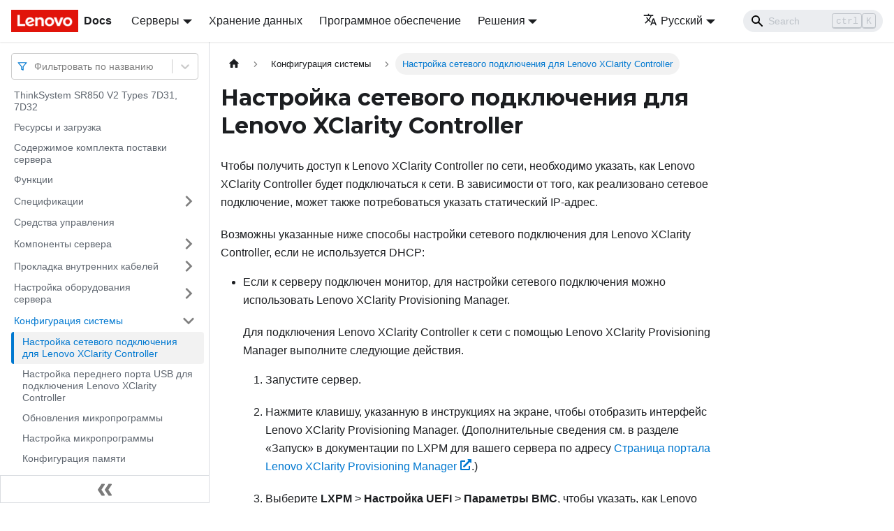

--- FILE ---
content_type: text/html; charset=UTF-8
request_url: https://pubs.lenovo.com/sr850-v2/ru/set_the_network_connection
body_size: 9027
content:
<!doctype html>
<html lang="ru" dir="ltr" class="docs-wrapper docs-doc-page docs-version-current plugin-docs plugin-id-default docs-doc-id-set_the_network_connection" data-has-hydrated="false">
<head>
<meta charset="UTF-8">

<title data-rh="true">Настройка сетевого подключения для Lenovo XClarity Controller | ThinkSystem SR850 V2 | Lenovo Docs</title><meta data-rh="true" name="viewport" content="width=device-width,initial-scale=1"><meta data-rh="true" name="twitter:card" content="summary_large_image"><meta data-rh="true" property="og:image" content="https://pubs.lenovo.com/sr850-v2/ru/img/product_soc.png"><meta data-rh="true" name="twitter:image" content="https://pubs.lenovo.com/sr850-v2/ru/img/product_soc.png"><meta data-rh="true" property="og:url" content="https://pubs.lenovo.com/sr850-v2/ru/set_the_network_connection"><meta data-rh="true" name="docusaurus_locale" content="ru"><meta data-rh="true" name="docsearch:language" content="ru"><meta data-rh="true" name="keywords" content="SR850 V2 Types 7D31, 7D32"><meta data-rh="true" name="og:site_name" content="Lenovo Documentation"><meta data-rh="true" name="robots" content="max-image-preview:large"><meta data-rh="true" name="docusaurus_version" content="current"><meta data-rh="true" name="docusaurus_tag" content="docs-default-current"><meta data-rh="true" name="docsearch:version" content="current"><meta data-rh="true" name="docsearch:docusaurus_tag" content="docs-default-current"><meta data-rh="true" property="og:title" content="Настройка сетевого подключения для Lenovo XClarity Controller | ThinkSystem SR850 V2 | Lenovo Docs"><meta data-rh="true" name="description" content="Чтобы получить доступ к Lenovo XClarity Controller по сети, необходимо указать, как Lenovo XClarity Controller будет подключаться к сети. В зависимости от того, как реализовано сетевое подключение, может также потребоваться указать статический IP-адрес."><meta data-rh="true" property="og:description" content="Чтобы получить доступ к Lenovo XClarity Controller по сети, необходимо указать, как Lenovo XClarity Controller будет подключаться к сети. В зависимости от того, как реализовано сетевое подключение, может также потребоваться указать статический IP-адрес."><link data-rh="true" rel="icon" href="/sr850-v2/ru/img/favicon.ico"><link data-rh="true" rel="canonical" href="https://pubs.lenovo.com/sr850-v2/ru/set_the_network_connection"><link data-rh="true" rel="alternate" href="https://pubs.lenovo.com/sr850-v2/set_the_network_connection" hreflang="en"><link data-rh="true" rel="alternate" href="https://pubs.lenovo.com/sr850-v2/de/set_the_network_connection" hreflang="de"><link data-rh="true" rel="alternate" href="https://pubs.lenovo.com/sr850-v2/es/set_the_network_connection" hreflang="es"><link data-rh="true" rel="alternate" href="https://pubs.lenovo.com/sr850-v2/fr/set_the_network_connection" hreflang="fr"><link data-rh="true" rel="alternate" href="https://pubs.lenovo.com/sr850-v2/it/set_the_network_connection" hreflang="it"><link data-rh="true" rel="alternate" href="https://pubs.lenovo.com/sr850-v2/ja/set_the_network_connection" hreflang="ja"><link data-rh="true" rel="alternate" href="https://pubs.lenovo.com/sr850-v2/ko/set_the_network_connection" hreflang="ko"><link data-rh="true" rel="alternate" href="https://pubs.lenovo.com/sr850-v2/pt-BR/set_the_network_connection" hreflang="pt-BR"><link data-rh="true" rel="alternate" href="https://pubs.lenovo.com/sr850-v2/ru/set_the_network_connection" hreflang="ru"><link data-rh="true" rel="alternate" href="https://pubs.lenovo.com/sr850-v2/th/set_the_network_connection" hreflang="th"><link data-rh="true" rel="alternate" href="https://pubs.lenovo.com/sr850-v2/zh-CN/set_the_network_connection" hreflang="zh-CN"><link data-rh="true" rel="alternate" href="https://pubs.lenovo.com/sr850-v2/zh-TW/set_the_network_connection" hreflang="zh-TW"><link data-rh="true" rel="alternate" href="https://pubs.lenovo.com/sr850-v2/set_the_network_connection" hreflang="x-default"><link rel="preconnect" href="https://www.google-analytics.com">
<link rel="preconnect" href="https://www.googletagmanager.com">
<script async src="https://www.googletagmanager.com/gtag/js?id=G-XM7YNY3PYK"></script>
<script>function gtag(){dataLayer.push(arguments)}window.dataLayer=window.dataLayer||[],gtag("js",new Date),gtag("config","G-XM7YNY3PYK",{anonymize_ip:!0})</script>




<link rel="preconnect" href="https://fonts.googleapis.com">
<link rel="preconnect" href="https://fonts.gstatic.com" crossorigin="anonymous"><link rel="stylesheet" href="/sr850-v2/ru/assets/css/styles.fb44ca10.css">
<link rel="preload" href="/sr850-v2/ru/assets/js/runtime~main.0d5e2927.js" as="script">
<link rel="preload" href="/sr850-v2/ru/assets/js/main.099150e3.js" as="script">
</head>
<body class="navigation-with-keyboard">
<script>!function(){function t(t){document.documentElement.setAttribute("data-theme",t)}var e=function(){var t=null;try{t=new URLSearchParams(window.location.search).get("docusaurus-theme")}catch(t){}return t}()||function(){var t=null;try{t=localStorage.getItem("theme")}catch(t){}return t}();t(null!==e?e:"light")}()</script><div id="__docusaurus">
<div role="region" aria-label="Перейти к основному содержимому"><a class="skipToContent_FR4N" href="#__docusaurus_skipToContent_fallback">Перейти к основному содержимому</a></div><nav aria-label="Main" class="navbar navbar--fixed-top navbarHideable_glH5"><div class="navbar__inner"><div class="navbar__items"><button aria-label="Переключить навигационную панель" aria-expanded="false" class="navbar__toggle clean-btn" type="button"><svg width="30" height="30" viewBox="0 0 30 30" aria-hidden="true"><path stroke="currentColor" stroke-linecap="round" stroke-miterlimit="10" stroke-width="2" d="M4 7h22M4 15h22M4 23h22"></path></svg></button><a href="https://pubs.lenovo.com/ru/" target="_self" rel="noopener noreferrer" class="navbar__brand"><div class="navbar__logo"><img src="/sr850-v2/ru/img/lenovo.png" alt="Lenovo Logo" class="themedImage_zFba themedImage--light_SMtw" height="32" width="96"><img src="/sr850-v2/ru/img/lenovo.png" alt="Lenovo Logo" class="themedImage_zFba themedImage--dark_SHhT" height="32" width="96"></div><b class="navbar__title text--truncate">Docs</b></a><div class="navbar__item dropdown dropdown--hoverable"><a href="#" aria-haspopup="true" aria-expanded="false" role="button" class="navbar__link">Серверы</a><ul class="dropdown__menu"><li><a href="https://pubs.lenovo.com/ru/thinksystem" target="_self" rel="noopener noreferrer" class="dropdown__link externalLink-none">ThinkSystem<svg width="12" height="12" aria-hidden="true" viewBox="0 0 24 24" class="iconExternalLink_SHu7"><path fill="currentColor" d="M21 13v10h-21v-19h12v2h-10v15h17v-8h2zm3-12h-10.988l4.035 4-6.977 7.07 2.828 2.828 6.977-7.07 4.125 4.172v-11z"></path></svg></a></li><li><a href="https://pubs.lenovo.com/ru/thinkedge" target="_self" rel="noopener noreferrer" class="dropdown__link externalLink-none">ThinkEdge<svg width="12" height="12" aria-hidden="true" viewBox="0 0 24 24" class="iconExternalLink_SHu7"><path fill="currentColor" d="M21 13v10h-21v-19h12v2h-10v15h17v-8h2zm3-12h-10.988l4.035 4-6.977 7.07 2.828 2.828 6.977-7.07 4.125 4.172v-11z"></path></svg></a></li><li><a href="https://pubs.lenovo.com/ru/systemx" target="_self" rel="noopener noreferrer" class="dropdown__link externalLink-none">System x<svg width="12" height="12" aria-hidden="true" viewBox="0 0 24 24" class="iconExternalLink_SHu7"><path fill="currentColor" d="M21 13v10h-21v-19h12v2h-10v15h17v-8h2zm3-12h-10.988l4.035 4-6.977 7.07 2.828 2.828 6.977-7.07 4.125 4.172v-11z"></path></svg></a></li><li><a href="https://serveroption.lenovo.com/" target="_blank" rel="noopener noreferrer" class="dropdown__link">Option<svg width="12" height="12" aria-hidden="true" viewBox="0 0 24 24" class="iconExternalLink_SHu7"><path fill="currentColor" d="M21 13v10h-21v-19h12v2h-10v15h17v-8h2zm3-12h-10.988l4.035 4-6.977 7.07 2.828 2.828 6.977-7.07 4.125 4.172v-11z"></path></svg></a></li></ul></div><a href="https://datacentersupport.lenovo.com/storagepubs" target="_self" rel="noopener noreferrer" class="navbar__item navbar__link externalLink-none">Хранение данных<svg width="13.5" height="13.5" aria-hidden="true" viewBox="0 0 24 24" class="iconExternalLink_SHu7"><path fill="currentColor" d="M21 13v10h-21v-19h12v2h-10v15h17v-8h2zm3-12h-10.988l4.035 4-6.977 7.07 2.828 2.828 6.977-7.07 4.125 4.172v-11z"></path></svg></a><a href="https://pubs.lenovo.com/ru/software" target="_self" rel="noopener noreferrer" class="navbar__item navbar__link externalLink-none">Программное обеспечение<svg width="13.5" height="13.5" aria-hidden="true" viewBox="0 0 24 24" class="iconExternalLink_SHu7"><path fill="currentColor" d="M21 13v10h-21v-19h12v2h-10v15h17v-8h2zm3-12h-10.988l4.035 4-6.977 7.07 2.828 2.828 6.977-7.07 4.125 4.172v-11z"></path></svg></a><div class="navbar__item dropdown dropdown--hoverable"><a href="#" aria-haspopup="true" aria-expanded="false" role="button" class="navbar__link">Решения</a><ul class="dropdown__menu"><li><a href="https://pubs.lenovo.com/ru/thinkagile" target="_self" rel="noopener noreferrer" class="dropdown__link externalLink-none">ThinkAgile<svg width="12" height="12" aria-hidden="true" viewBox="0 0 24 24" class="iconExternalLink_SHu7"><path fill="currentColor" d="M21 13v10h-21v-19h12v2h-10v15h17v-8h2zm3-12h-10.988l4.035 4-6.977 7.07 2.828 2.828 6.977-7.07 4.125 4.172v-11z"></path></svg></a></li><li><a href="https://pubs.lenovo.com/ru/water-cooling-solution" target="_self" rel="noopener noreferrer" class="dropdown__link externalLink-none">Water Cooling Solution<svg width="12" height="12" aria-hidden="true" viewBox="0 0 24 24" class="iconExternalLink_SHu7"><path fill="currentColor" d="M21 13v10h-21v-19h12v2h-10v15h17v-8h2zm3-12h-10.988l4.035 4-6.977 7.07 2.828 2.828 6.977-7.07 4.125 4.172v-11z"></path></svg></a></li></ul></div></div><div class="navbar__items navbar__items--right"><div class="navbar__item dropdown dropdown--hoverable dropdown--right"><a href="#" aria-haspopup="true" aria-expanded="false" role="button" class="navbar__link"><svg viewBox="0 0 24 24" width="20" height="20" aria-hidden="true" class="iconLanguage_DSK9"><path fill="currentColor" d="M12.87 15.07l-2.54-2.51.03-.03c1.74-1.94 2.98-4.17 3.71-6.53H17V4h-7V2H8v2H1v1.99h11.17C11.5 7.92 10.44 9.75 9 11.35 8.07 10.32 7.3 9.19 6.69 8h-2c.73 1.63 1.73 3.17 2.98 4.56l-5.09 5.02L4 19l5-5 3.11 3.11.76-2.04zM18.5 10h-2L12 22h2l1.12-3h4.75L21 22h2l-4.5-12zm-2.62 7l1.62-4.33L19.12 17h-3.24z"></path></svg>Русский</a><ul class="dropdown__menu"><li><a href="/sr850-v2/set_the_network_connection" target="_self" rel="noopener noreferrer" class="dropdown__link" lang="en">English</a></li><li><a href="/sr850-v2/de/set_the_network_connection" target="_self" rel="noopener noreferrer" class="dropdown__link" lang="de">Deutsch</a></li><li><a href="/sr850-v2/es/set_the_network_connection" target="_self" rel="noopener noreferrer" class="dropdown__link" lang="es">Español</a></li><li><a href="/sr850-v2/fr/set_the_network_connection" target="_self" rel="noopener noreferrer" class="dropdown__link" lang="fr">Français</a></li><li><a href="/sr850-v2/it/set_the_network_connection" target="_self" rel="noopener noreferrer" class="dropdown__link" lang="it">Italiano</a></li><li><a href="/sr850-v2/ja/set_the_network_connection" target="_self" rel="noopener noreferrer" class="dropdown__link" lang="ja">日本語</a></li><li><a href="/sr850-v2/ko/set_the_network_connection" target="_self" rel="noopener noreferrer" class="dropdown__link" lang="ko">한국어</a></li><li><a href="/sr850-v2/pt-BR/set_the_network_connection" target="_self" rel="noopener noreferrer" class="dropdown__link" lang="pt-BR">Português do Brasil</a></li><li><a href="/sr850-v2/ru/set_the_network_connection" target="_self" rel="noopener noreferrer" class="dropdown__link dropdown__link--active" lang="ru">Русский</a></li><li><a href="/sr850-v2/th/set_the_network_connection" target="_self" rel="noopener noreferrer" class="dropdown__link" lang="th">ภาษาไทย</a></li><li><a href="/sr850-v2/zh-CN/set_the_network_connection" target="_self" rel="noopener noreferrer" class="dropdown__link" lang="zh-CN">简体中文</a></li><li><a href="/sr850-v2/zh-TW/set_the_network_connection" target="_self" rel="noopener noreferrer" class="dropdown__link" lang="zh-TW">繁體中文</a></li></ul></div><div class="searchBox_BlU4"><div class="navbar__search searchBarContainer_h4SQ"><input placeholder="Search" aria-label="Search" class="navbar__search-input"><div class="loadingRing_kmHx searchBarLoadingRing_AT3w"><div></div><div></div><div></div><div></div></div></div></div></div></div><div role="presentation" class="navbar-sidebar__backdrop"></div></nav><div id="__docusaurus_skipToContent_fallback" class="main-wrapper mainWrapper_OJKY docsWrapper_a8OH"><button aria-label="Прокрутка к началу" class="clean-btn theme-back-to-top-button backToTopButton_xZQ7" type="button"></button><div class="docPage_LEBb"><aside class="theme-doc-sidebar-container docSidebarContainer_TOXn"><div class="sidebarViewport_swqP"><div class="sidebar_TiFu sidebarWithHideableNavbar_b5mb"><a href="https://pubs.lenovo.com/ru/" target="_self" rel="noopener noreferrer" tabindex="-1" class="sidebarLogo_Jpyc"><img src="/sr850-v2/ru/img/lenovo.png" alt="Lenovo Logo" class="themedImage_zFba themedImage--light_SMtw" height="32" width="96"><img src="/sr850-v2/ru/img/lenovo.png" alt="Lenovo Logo" class="themedImage_zFba themedImage--dark_SHhT" height="32" width="96"><b>Docs</b></a><nav aria-label="Docs sidebar" class="menu thin-scrollbar menu_Y1UP"><style data-emotion="css b62m3t-container">.css-b62m3t-container{position:relative;box-sizing:border-box;}</style><div class="titleFilter_mcU3 css-b62m3t-container"><style data-emotion="css 7pg0cj-a11yText">.css-7pg0cj-a11yText{z-index:9999;border:0;clip:rect(1px, 1px, 1px, 1px);height:1px;width:1px;position:absolute;overflow:hidden;padding:0;white-space:nowrap;}</style><span id="react-select-849-live-region" class="css-7pg0cj-a11yText"></span><span aria-live="polite" aria-atomic="false" aria-relevant="additions text" role="log" class="css-7pg0cj-a11yText"></span><style data-emotion="css 13cymwt-control">.css-13cymwt-control{-webkit-align-items:center;-webkit-box-align:center;-ms-flex-align:center;align-items:center;cursor:default;display:-webkit-box;display:-webkit-flex;display:-ms-flexbox;display:flex;-webkit-box-flex-wrap:wrap;-webkit-flex-wrap:wrap;-ms-flex-wrap:wrap;flex-wrap:wrap;-webkit-box-pack:justify;-webkit-justify-content:space-between;justify-content:space-between;min-height:38px;outline:0!important;position:relative;-webkit-transition:all 100ms;transition:all 100ms;background-color:hsl(0, 0%, 100%);border-color:hsl(0, 0%, 80%);border-radius:4px;border-style:solid;border-width:1px;box-sizing:border-box;}.css-13cymwt-control:hover{border-color:hsl(0, 0%, 70%);}</style><div class="title-filter__control css-13cymwt-control"><svg stroke="currentColor" fill="none" stroke-width="2" viewBox="0 0 24 24" stroke-linecap="round" stroke-linejoin="round" class="titleFilterIcon_Fmk3" height="1em" width="1em" xmlns="http://www.w3.org/2000/svg"><polygon points="22 3 2 3 10 12.46 10 19 14 21 14 12.46 22 3"></polygon></svg> <style data-emotion="css hlgwow">.css-hlgwow{-webkit-align-items:center;-webkit-box-align:center;-ms-flex-align:center;align-items:center;display:grid;-webkit-flex:1;-ms-flex:1;flex:1;-webkit-box-flex-wrap:wrap;-webkit-flex-wrap:wrap;-ms-flex-wrap:wrap;flex-wrap:wrap;-webkit-overflow-scrolling:touch;position:relative;overflow:hidden;padding:2px 8px;box-sizing:border-box;}</style><div class="title-filter__value-container css-hlgwow"><style data-emotion="css 1jqq78o-placeholder">.css-1jqq78o-placeholder{grid-area:1/1/2/3;color:hsl(0, 0%, 50%);margin-left:2px;margin-right:2px;box-sizing:border-box;}</style><div class="title-filter__placeholder css-1jqq78o-placeholder" id="react-select-849-placeholder">Фильтровать по названию</div><style data-emotion="css 19bb58m">.css-19bb58m{visibility:visible;-webkit-flex:1 1 auto;-ms-flex:1 1 auto;flex:1 1 auto;display:inline-grid;grid-area:1/1/2/3;grid-template-columns:0 min-content;margin:2px;padding-bottom:2px;padding-top:2px;color:hsl(0, 0%, 20%);box-sizing:border-box;}.css-19bb58m:after{content:attr(data-value) " ";visibility:hidden;white-space:pre;grid-area:1/2;font:inherit;min-width:2px;border:0;margin:0;outline:0;padding:0;}</style><div class="title-filter__input-container css-19bb58m" data-value=""><input class="title-filter__input" style="label:input;color:inherit;background:0;opacity:1;width:100%;grid-area:1 / 2;font:inherit;min-width:2px;border:0;margin:0;outline:0;padding:0" autocapitalize="none" autocomplete="off" autocorrect="off" id="react-select-849-input" spellcheck="false" tabindex="0" aria-autocomplete="list" aria-expanded="false" aria-haspopup="true" role="combobox" aria-activedescendant="" aria-describedby="react-select-849-placeholder"></div></div><style data-emotion="css 1wy0on6">.css-1wy0on6{-webkit-align-items:center;-webkit-box-align:center;-ms-flex-align:center;align-items:center;-webkit-align-self:stretch;-ms-flex-item-align:stretch;align-self:stretch;display:-webkit-box;display:-webkit-flex;display:-ms-flexbox;display:flex;-webkit-flex-shrink:0;-ms-flex-negative:0;flex-shrink:0;box-sizing:border-box;}</style><div class="title-filter__indicators css-1wy0on6"><style data-emotion="css 1u9des2-indicatorSeparator">.css-1u9des2-indicatorSeparator{-webkit-align-self:stretch;-ms-flex-item-align:stretch;align-self:stretch;width:1px;background-color:hsl(0, 0%, 80%);margin-bottom:8px;margin-top:8px;box-sizing:border-box;}</style><span class="title-filter__indicator-separator css-1u9des2-indicatorSeparator"></span><style data-emotion="css 1xc3v61-indicatorContainer">.css-1xc3v61-indicatorContainer{display:-webkit-box;display:-webkit-flex;display:-ms-flexbox;display:flex;-webkit-transition:color 150ms;transition:color 150ms;color:hsl(0, 0%, 80%);padding:8px;box-sizing:border-box;}.css-1xc3v61-indicatorContainer:hover{color:hsl(0, 0%, 60%);}</style><div class="title-filter__indicator title-filter__dropdown-indicator css-1xc3v61-indicatorContainer" aria-hidden="true"><style data-emotion="css 8mmkcg">.css-8mmkcg{display:inline-block;fill:currentColor;line-height:1;stroke:currentColor;stroke-width:0;}</style><svg height="20" width="20" viewBox="0 0 20 20" aria-hidden="true" focusable="false" class="css-8mmkcg"><path d="M4.516 7.548c0.436-0.446 1.043-0.481 1.576 0l3.908 3.747 3.908-3.747c0.533-0.481 1.141-0.446 1.574 0 0.436 0.445 0.408 1.197 0 1.615-0.406 0.418-4.695 4.502-4.695 4.502-0.217 0.223-0.502 0.335-0.787 0.335s-0.57-0.112-0.789-0.335c0 0-4.287-4.084-4.695-4.502s-0.436-1.17 0-1.615z"></path></svg></div></div></div></div><ul class="theme-doc-sidebar-menu menu__list"><li class="theme-doc-sidebar-item-link theme-doc-sidebar-item-link-level-1 menu__list-item"><a class="menu__link" href="/sr850-v2/ru/">ThinkSystem SR850 V2 Types 7D31, 7D32</a></li><li class="theme-doc-sidebar-item-link theme-doc-sidebar-item-link-level-1 menu__list-item"><a class="menu__link" href="/sr850-v2/ru/pdf_files">Ресурсы и загрузка</a></li><li class="theme-doc-sidebar-item-link theme-doc-sidebar-item-link-level-1 menu__list-item"><a class="menu__link" href="/sr850-v2/ru/server_package_contents">Содержимое комплекта поставки сервера</a></li><li class="theme-doc-sidebar-item-link theme-doc-sidebar-item-link-level-1 menu__list-item"><a class="menu__link" href="/sr850-v2/ru/server_features">Функции</a></li><li class="theme-doc-sidebar-item-category theme-doc-sidebar-item-category-level-1 menu__list-item menu__list-item--collapsed"><div class="menu__list-item-collapsible"><a class="menu__link menu__link--sublist" aria-expanded="false" href="/sr850-v2/ru/server_specifications">Спецификации</a><button aria-label="Свернуть/развернуть категорию &#x27;Спецификации&#x27;" type="button" class="clean-btn menu__caret"></button></div></li><li class="theme-doc-sidebar-item-link theme-doc-sidebar-item-link-level-1 menu__list-item"><a class="menu__link" href="/sr850-v2/ru/management_options">Средства управления</a></li><li class="theme-doc-sidebar-item-category theme-doc-sidebar-item-category-level-1 menu__list-item menu__list-item--collapsed"><div class="menu__list-item-collapsible"><a class="menu__link menu__link--sublist" aria-expanded="false" href="/sr850-v2/ru/server_components">Компоненты сервера</a><button aria-label="Свернуть/развернуть категорию &#x27;Компоненты сервера&#x27;" type="button" class="clean-btn menu__caret"></button></div></li><li class="theme-doc-sidebar-item-category theme-doc-sidebar-item-category-level-1 menu__list-item menu__list-item--collapsed"><div class="menu__list-item-collapsible"><a class="menu__link menu__link--sublist" aria-expanded="false" href="/sr850-v2/ru/internal_cable_routing">Прокладка внутренних кабелей</a><button aria-label="Свернуть/развернуть категорию &#x27;Прокладка внутренних кабелей&#x27;" type="button" class="clean-btn menu__caret"></button></div></li><li class="theme-doc-sidebar-item-category theme-doc-sidebar-item-category-level-1 menu__list-item menu__list-item--collapsed"><div class="menu__list-item-collapsible"><a class="menu__link menu__link--sublist" aria-expanded="false" href="/sr850-v2/ru/server_setup">Настройка оборудования сервера</a><button aria-label="Свернуть/развернуть категорию &#x27;Настройка оборудования сервера&#x27;" type="button" class="clean-btn menu__caret"></button></div></li><li class="theme-doc-sidebar-item-category theme-doc-sidebar-item-category-level-1 menu__list-item"><div class="menu__list-item-collapsible"><a class="menu__link menu__link--sublist menu__link--active" aria-expanded="true" href="/sr850-v2/ru/managing_your_server">Конфигурация системы</a><button aria-label="Свернуть/развернуть категорию &#x27;Конфигурация системы&#x27;" type="button" class="clean-btn menu__caret"></button></div><ul style="display:block;overflow:visible;height:auto" class="menu__list"><li class="theme-doc-sidebar-item-link theme-doc-sidebar-item-link-level-2 menu__list-item"><a class="menu__link menu__link--active" aria-current="page" tabindex="0" href="/sr850-v2/ru/set_the_network_connection">Настройка сетевого подключения для Lenovo XClarity Controller</a></li><li class="theme-doc-sidebar-item-link theme-doc-sidebar-item-link-level-2 menu__list-item"><a class="menu__link" tabindex="0" href="/sr850-v2/ru/front_usb_management_config">Настройка переднего порта USB для подключения Lenovo XClarity Controller</a></li><li class="theme-doc-sidebar-item-link theme-doc-sidebar-item-link-level-2 menu__list-item"><a class="menu__link" tabindex="0" href="/sr850-v2/ru/maintenance_manual_firmware_updates">Обновления микропрограммы</a></li><li class="theme-doc-sidebar-item-link theme-doc-sidebar-item-link-level-2 menu__list-item"><a class="menu__link" tabindex="0" href="/sr850-v2/ru/configure_the_firmware">Настройка микропрограммы</a></li><li class="theme-doc-sidebar-item-link theme-doc-sidebar-item-link-level-2 menu__list-item"><a class="menu__link" tabindex="0" href="/sr850-v2/ru/memory_configuration">Конфигурация памяти</a></li><li class="theme-doc-sidebar-item-link theme-doc-sidebar-item-link-level-2 menu__list-item"><a class="menu__link" tabindex="0" href="/sr850-v2/ru/raid_configuration">Конфигурация RAID</a></li><li class="theme-doc-sidebar-item-link theme-doc-sidebar-item-link-level-2 menu__list-item"><a class="menu__link" tabindex="0" href="/sr850-v2/ru/install_the_operating_system">Развертывание операционной системы</a></li><li class="theme-doc-sidebar-item-link theme-doc-sidebar-item-link-level-2 menu__list-item"><a class="menu__link" tabindex="0" href="/sr850-v2/ru/back_up_the_server_configuration">Резервное копирование конфигурации сервера</a></li><li class="theme-doc-sidebar-item-category theme-doc-sidebar-item-category-level-2 menu__list-item menu__list-item--collapsed"><div class="menu__list-item-collapsible"><a class="menu__link menu__link--sublist" aria-expanded="false" tabindex="0" href="/sr850-v2/ru/updating_vpd">Обновление важных сведений о продукте (VPD)</a><button aria-label="Свернуть/развернуть категорию &#x27;Обновление важных сведений о продукте (VPD)&#x27;" type="button" class="clean-btn menu__caret"></button></div></li></ul></li><li class="theme-doc-sidebar-item-category theme-doc-sidebar-item-category-level-1 menu__list-item menu__list-item--collapsed"><div class="menu__list-item-collapsible"><a class="menu__link menu__link--sublist" aria-expanded="false" href="/sr850-v2/ru/maintenance_manual_hardware_replacement_procedures">Процедуры замены оборудования</a><button aria-label="Свернуть/развернуть категорию &#x27;Процедуры замены оборудования&#x27;" type="button" class="clean-btn menu__caret"></button></div></li><li class="theme-doc-sidebar-item-category theme-doc-sidebar-item-category-level-1 menu__list-item menu__list-item--collapsed"><div class="menu__list-item-collapsible"><a class="menu__link menu__link--sublist" aria-expanded="false" href="/sr850-v2/ru/maintenance_manual_problem_determination">Диагностика неполадок</a><button aria-label="Свернуть/развернуть категорию &#x27;Диагностика неполадок&#x27;" type="button" class="clean-btn menu__caret"></button></div></li><li class="theme-doc-sidebar-item-category theme-doc-sidebar-item-category-level-1 menu__list-item menu__list-item--collapsed"><div class="menu__list-item-collapsible"><a class="menu__link menu__link--sublist" aria-expanded="false" href="/sr850-v2/ru/messages_introduction">Сообщения</a><button aria-label="Свернуть/развернуть категорию &#x27;Сообщения&#x27;" type="button" class="clean-btn menu__caret"></button></div></li><li class="theme-doc-sidebar-item-link theme-doc-sidebar-item-link-level-1 menu__list-item"><a class="menu__link" href="/sr850-v2/ru/service_bulletins">Технические советы</a></li><li class="theme-doc-sidebar-item-link theme-doc-sidebar-item-link-level-1 menu__list-item"><a class="menu__link" href="/sr850-v2/ru/security_advisories">Информационные сообщения по безопасности</a></li><li class="theme-doc-sidebar-item-category theme-doc-sidebar-item-category-level-1 menu__list-item menu__list-item--collapsed"><div class="menu__list-item-collapsible"><a class="menu__link menu__link--sublist" aria-expanded="false" href="/sr850-v2/ru/disassemble_for_recycle">Разборка оборудования для утилизации</a><button aria-label="Свернуть/развернуть категорию &#x27;Разборка оборудования для утилизации&#x27;" type="button" class="clean-btn menu__caret"></button></div></li><li class="theme-doc-sidebar-item-category theme-doc-sidebar-item-category-level-1 menu__list-item menu__list-item--collapsed"><div class="menu__list-item-collapsible"><a class="menu__link menu__link--sublist" aria-expanded="false" href="/sr850-v2/ru/getting_help_and_technical_assistance">Получение помощи и технической поддержки</a><button aria-label="Свернуть/развернуть категорию &#x27;Получение помощи и технической поддержки&#x27;" type="button" class="clean-btn menu__caret"></button></div></li></ul><div class="sidebar-resource-links"><hr><div><a href="https://lenovopress.lenovo.com/lp1301-thinksystem-sr850-v2-server" class="menu__link" target="_BLANK"><img height="24" width="24" src="https://pubs.lenovo.com/img/lenovopress.png"><span class="sidebarLinks-name">ThinkSystem SR850 V2 Server Product Guide</span><div><svg stroke="currentColor" fill="currentColor" stroke-width="0" viewBox="0 0 512 512" height="0.875rem" width="0.875rem" xmlns="http://www.w3.org/2000/svg"><path d="M432,320H400a16,16,0,0,0-16,16V448H64V128H208a16,16,0,0,0,16-16V80a16,16,0,0,0-16-16H48A48,48,0,0,0,0,112V464a48,48,0,0,0,48,48H400a48,48,0,0,0,48-48V336A16,16,0,0,0,432,320ZM488,0h-128c-21.37,0-32.05,25.91-17,41l35.73,35.73L135,320.37a24,24,0,0,0,0,34L157.67,377a24,24,0,0,0,34,0L435.28,133.32,471,169c15,15,41,4.5,41-17V24A24,24,0,0,0,488,0Z"></path></svg></div></a></div></div></nav><button type="button" title="Свернуть сайдбар" aria-label="Свернуть сайдбар" class="button button--secondary button--outline collapseSidebarButton_e0pa"><svg width="20" height="20" aria-hidden="true" class="collapseSidebarButtonIcon_KEWD"><g fill="#7a7a7a"><path d="M9.992 10.023c0 .2-.062.399-.172.547l-4.996 7.492a.982.982 0 01-.828.454H1c-.55 0-1-.453-1-1 0-.2.059-.403.168-.551l4.629-6.942L.168 3.078A.939.939 0 010 2.528c0-.548.45-.997 1-.997h2.996c.352 0 .649.18.828.45L9.82 9.472c.11.148.172.347.172.55zm0 0"></path><path d="M19.98 10.023c0 .2-.058.399-.168.547l-4.996 7.492a.987.987 0 01-.828.454h-3c-.547 0-.996-.453-.996-1 0-.2.059-.403.168-.551l4.625-6.942-4.625-6.945a.939.939 0 01-.168-.55 1 1 0 01.996-.997h3c.348 0 .649.18.828.45l4.996 7.492c.11.148.168.347.168.55zm0 0"></path></g></svg></button></div></div></aside><main class="docMainContainer_LQPs"><div class="container padding-top--md padding-bottom--lg"><div class="row"><div class="col docItemCol_z5aJ"><div class="docItemContainer_c0TR"><article><nav class="theme-doc-breadcrumbs breadcrumbsContainer_DwUf" aria-label="Навигационная цепочка текущей страницы"><ul class="breadcrumbs" itemscope="" itemtype="https://schema.org/BreadcrumbList"><li class="breadcrumbs__item"><a aria-label="Главная страница" class="breadcrumbs__link" href="/sr850-v2/ru/"><svg viewBox="0 0 24 24" class="breadcrumbHomeIcon_Ppp2"><path d="M10 19v-5h4v5c0 .55.45 1 1 1h3c.55 0 1-.45 1-1v-7h1.7c.46 0 .68-.57.33-.87L12.67 3.6c-.38-.34-.96-.34-1.34 0l-8.36 7.53c-.34.3-.13.87.33.87H5v7c0 .55.45 1 1 1h3c.55 0 1-.45 1-1z" fill="currentColor"></path></svg></a></li><li itemscope="" itemprop="itemListElement" itemtype="https://schema.org/ListItem" class="breadcrumbs__item"><a class="breadcrumbs__link" itemprop="item" href="/sr850-v2/ru/managing_your_server"><span itemprop="name">Конфигурация системы</span></a><meta itemprop="position" content="1"></li><li itemscope="" itemprop="itemListElement" itemtype="https://schema.org/ListItem" class="breadcrumbs__item breadcrumbs__item--active"><span class="breadcrumbs__link" itemprop="name">Настройка сетевого подключения для Lenovo XClarity Controller</span><meta itemprop="position" content="2"></li></ul></nav><div class="theme-doc-markdown markdown"><h1>Настройка сетевого подключения для Lenovo XClarity Controller</h1><div class="body taskbody"><p class="shortdesc">Чтобы получить доступ к <span class="keyword">Lenovo XClarity Controller</span> по сети, необходимо указать, как <span class="keyword">Lenovo XClarity Controller</span> будет подключаться к сети. В зависимости от того, как реализовано сетевое подключение, может также потребоваться указать статический IP-адрес.</p><div class="section context"><div class="p">Возможны указанные ниже способы настройки сетевого подключения для <span class="keyword">Lenovo XClarity Controller</span>, если не используется DHCP:<ul class="ul"><li class="li"><p class="p">Если к серверу подключен монитор, для настройки сетевого подключения можно использовать <span class="keyword">Lenovo XClarity Provisioning Manager</span>.</p><div class="p">Для подключения <span class="keyword">Lenovo XClarity Controller</span> к сети с помощью <span class="keyword">Lenovo XClarity Provisioning Manager</span> выполните следующие действия.<ol class="ol"><li class="li"><p class="p">Запустите сервер.</p></li><li class="li"><p class="p">Нажмите клавишу, указанную в инструкциях на экране, чтобы отобразить интерфейс <span class="keyword">Lenovo XClarity Provisioning Manager</span>. (<span class="ph">Дополнительные сведения см. в разделе «Запуск» в документации по <span class="keyword">LXPM</span> для вашего сервера по адресу <a href="https://pubs.lenovo.com/lxpm-overview/" target="_blank" rel="noreferrer noopener" class="xref">Страница портала Lenovo XClarity Provisioning Manager<svg stroke="currentColor" fill="currentColor" stroke-width="0" viewBox="0 0 512 512" class="FaExternalLinkAlt" height="1em" width="1em" xmlns="http://www.w3.org/2000/svg"><path d="M432,320H400a16,16,0,0,0-16,16V448H64V128H208a16,16,0,0,0,16-16V80a16,16,0,0,0-16-16H48A48,48,0,0,0,0,112V464a48,48,0,0,0,48,48H400a48,48,0,0,0,48-48V336A16,16,0,0,0,432,320ZM488,0h-128c-21.37,0-32.05,25.91-17,41l35.73,35.73L135,320.37a24,24,0,0,0,0,34L157.67,377a24,24,0,0,0,34,0L435.28,133.32,471,169c15,15,41,4.5,41-17V24A24,24,0,0,0,488,0Z"></path></svg></a>.</span>)</p></li><li class="li"><p class="p">Выберите <span class="ph menucascade"><span class="ph uicontrol"><span class="keyword">LXPM</span></span><abbr> &gt; </abbr><span class="ph uicontrol">Настройка UEFI</span><abbr> &gt; </abbr><span class="ph uicontrol">Параметры BMC</span></span>, чтобы указать, как <span class="keyword">Lenovo XClarity Controller</span> будет подключаться к сети.</p><div class="p"><ul compact="" class="ul"><li class="li"><p class="p">При выборе подключения со статическим IP-адресом задайте адрес IPv4 или IPv6, который доступен в сети.</p></li><li class="li"><p class="p">При выборе подключения с использованием DHCP на сервере DHCP должен быть указан MAC-адрес сервера.</p></li></ul></div></li><li class="li"><p class="p">Нажмите кнопку <span class="ph uicontrol">ОК</span>, чтобы применить настройку, и подождите от двух до трех минут.</p></li><li class="li"><p class="p">Для подключения <span class="keyword">Lenovo XClarity Controller</span> используйте адрес IPv4 или IPv6.</p><div class="p"><div class="theme-admonition theme-admonition-info alert alert--info admonition_O6Hw"><div class="admonitionHeading_I3hY"><span class="admonitionIcon_I0ub"><svg viewBox="0 0 14 16"><path fill-rule="evenodd" d="M7 2.3c3.14 0 5.7 2.56 5.7 5.7s-2.56 5.7-5.7 5.7A5.71 5.71 0 0 1 1.3 8c0-3.14 2.56-5.7 5.7-5.7zM7 1C3.14 1 0 4.14 0 8s3.14 7 7 7 7-3.14 7-7-3.14-7-7-7zm1 3H6v5h2V4zm0 6H6v2h2v-2z"></path></svg></span>Важное замечание</div><div class="admonitionContent_w5e6">Первоначально для <wbr><span class="keyword">Lenovo XClarity Controller</span> установлены имя пользователя USERID и пароль PASSW0RD (с нулем, а не буквой O). Этот пользователь по умолчанию имеет уровень доступа «Администратор». В целях безопасности необходимо изменить это имя пользователя и пароль во время первоначальной настройки.</div></div></div></li></ol></div></li><li class="li"><div class="p">Если монитор к серверу не подключен, сетевое подключение можно настроить через интерфейс <span class="keyword">Lenovo XClarity Controller</span>. Подключите кабель Ethernet от ноутбука к разъему <span class="keyword">Lenovo XClarity Controller</span>, расположенному с задней стороны сервера. Сведения о расположении разъема <span class="keyword">Lenovo XClarity Controller</span> см. в разделе <a title="В этом разделе содержится информация о светодиодных индикаторах и разъемах на задней панели сервера." class="xref" href="/sr850-v2/ru/server_rear_view">Вид сзади</a>.<div class="theme-admonition theme-admonition-note alert alert--secondary admonition_O6Hw"><div class="admonitionHeading_I3hY"><span class="admonitionIcon_I0ub"><svg viewBox="0 0 14 16"><path fill-rule="evenodd" d="M6.3 5.69a.942.942 0 0 1-.28-.7c0-.28.09-.52.28-.7.19-.18.42-.28.7-.28.28 0 .52.09.7.28.18.19.28.42.28.7 0 .28-.09.52-.28.7a1 1 0 0 1-.7.3c-.28 0-.52-.11-.7-.3zM8 7.99c-.02-.25-.11-.48-.31-.69-.2-.19-.42-.3-.69-.31H6c-.27.02-.48.13-.69.31-.2.2-.3.44-.31.69h1v3c.02.27.11.5.31.69.2.2.42.31.69.31h1c.27 0 .48-.11.69-.31.2-.19.3-.42.31-.69H8V7.98v.01zM7 2.3c-3.14 0-5.7 2.54-5.7 5.68 0 3.14 2.56 5.7 5.7 5.7s5.7-2.55 5.7-5.7c0-3.15-2.56-5.69-5.7-5.69v.01zM7 .98c3.86 0 7 3.14 7 7s-3.14 7-7 7-7-3.12-7-7 3.14-7 7-7z"></path></svg></span>Прим.</div><div class="admonitionContent_w5e6">Измените IP-параметры на ноутбуке так, чтобы он находился в той же сети, к какой относятся параметры по умолчанию сервера.</div></div></div><p class="p">Используемые по умолчанию локальные адреса канала (LLA) IPv4 и IPv6 указаны на этикетке доступа к сети <span class="keyword">Lenovo XClarity Controller</span>, прикрепленной к выдвижному информационному язычку.</p></li><li class="li"><p class="p">При использовании мобильного приложения <span class="keyword">Lenovo XClarity Administrator</span> на мобильном устройстве подключиться к <span class="keyword">Lenovo XClarity Controller</span> можно через разъем USB <span class="keyword">Lenovo XClarity Controller</span> на лицевой панели сервера. Сведения о расположении разъема USB <span class="keyword">Lenovo XClarity Controller</span> см. в разделе <a title="В этом разделе содержится информация об элементах управления, светодиодных индикаторах и разъемах на передней панели сервера." class="xref" href="/sr850-v2/ru/server_front_view">Вид спереди</a>.</p><div class="p"><div class="theme-admonition theme-admonition-note alert alert--secondary admonition_O6Hw"><div class="admonitionHeading_I3hY"><span class="admonitionIcon_I0ub"><svg viewBox="0 0 14 16"><path fill-rule="evenodd" d="M6.3 5.69a.942.942 0 0 1-.28-.7c0-.28.09-.52.28-.7.19-.18.42-.28.7-.28.28 0 .52.09.7.28.18.19.28.42.28.7 0 .28-.09.52-.28.7a1 1 0 0 1-.7.3c-.28 0-.52-.11-.7-.3zM8 7.99c-.02-.25-.11-.48-.31-.69-.2-.19-.42-.3-.69-.31H6c-.27.02-.48.13-.69.31-.2.2-.3.44-.31.69h1v3c.02.27.11.5.31.69.2.2.42.31.69.31h1c.27 0 .48-.11.69-.31.2-.19.3-.42.31-.69H8V7.98v.01zM7 2.3c-3.14 0-5.7 2.54-5.7 5.68 0 3.14 2.56 5.7 5.7 5.7s5.7-2.55 5.7-5.7c0-3.15-2.56-5.69-5.7-5.69v.01zM7 .98c3.86 0 7 3.14 7 7s-3.14 7-7 7-7-3.12-7-7 3.14-7 7-7z"></path></svg></span>Прим.</div><div class="admonitionContent_w5e6">Для управления <wbr><span class="keyword">Lenovo XClarity Controller</span> необходимо установить режим разъема USB <wbr><span class="keyword">Lenovo XClarity Controller</span> (а не обычный режим USB). Чтобы переключиться из обычного режима в режим управления <wbr><span class="keyword">Lenovo XClarity Controller</span>, удерживайте нажатой синюю кнопку идентификации на лицевой панели не менее 3 секунд, пока соответствующий светодиодный индикатор не станет медленно мигать (один раз в две секунды).</div></div></div><div class="p">Для подключения с помощью мобильного приложения <span class="keyword">Lenovo XClarity Administrator</span> выполните следующие действия:<ol class="ol"><li class="li"><p class="p">Подключите кабель USB мобильного устройства к разъему USB <span class="keyword">Lenovo XClarity Administrator</span> на лицевой панели.</p></li><li class="li"><p class="p">На мобильном устройстве включите USB-модем.</p></li><li class="li"><p class="p">На мобильном устройстве запустите мобильное приложение <span class="keyword">Lenovo XClarity Administrator</span>.</p></li><li class="li"><p class="p">Если автоматическое обнаружение отключено, нажмите <span class="ph uicontrol">Обнаружение</span> на странице «Обнаружение USB» для подключения к <span class="keyword">Lenovo XClarity Controller</span>.</p></li></ol></div><p class="p">Дополнительные сведения об использовании мобильного приложения <span class="keyword">Lenovo XClarity Administrator</span> см. по следующей ссылке:</p><p class="p"><a href="http://sysmgt.lenovofiles.com/help/topic/com.lenovo.lxca.doc/lxca_usemobileapp.html" target="_blank" rel="noreferrer noopener" class="xref">Документация в Интернете по мобильному приложению Lenovo XClarity Administrator<svg stroke="currentColor" fill="currentColor" stroke-width="0" viewBox="0 0 512 512" class="FaExternalLinkAlt" height="1em" width="1em" xmlns="http://www.w3.org/2000/svg"><path d="M432,320H400a16,16,0,0,0-16,16V448H64V128H208a16,16,0,0,0,16-16V80a16,16,0,0,0-16-16H48A48,48,0,0,0,0,112V464a48,48,0,0,0,48,48H400a48,48,0,0,0,48-48V336A16,16,0,0,0,432,320ZM488,0h-128c-21.37,0-32.05,25.91-17,41l35.73,35.73L135,320.37a24,24,0,0,0,0,34L157.67,377a24,24,0,0,0,34,0L435.28,133.32,471,169c15,15,41,4.5,41-17V24A24,24,0,0,0,488,0Z"></path></svg></a></p></li></ul></div></div></div><div></div></div><div class="feedback docusaurus-mt-lg" style="color:#ccc"><svg stroke="currentColor" fill="currentColor" stroke-width="0" viewBox="0 0 24 24" class="react-icons" height="1.5em" width="1.5em" xmlns="http://www.w3.org/2000/svg"><path fill="none" d="M0 0h24v24H0V0z"></path><path d="M20 4H4c-1.1 0-1.99.9-1.99 2L2 18c0 1.1.9 2 2 2h16c1.1 0 2-.9 2-2V6c0-1.1-.9-2-2-2zm0 14H4V8l8 5 8-5v10zm-8-7L4 6h16l-8 5z"></path></svg>Предоставить обратную связь</div></article><nav class="pagination-nav docusaurus-mt-lg" aria-label="Страница документа"><a class="pagination-nav__link pagination-nav__link--prev" href="/sr850-v2/ru/managing_your_server"><div class="pagination-nav__sublabel">Предыдущая страница</div><div class="pagination-nav__label">Конфигурация системы</div></a><a class="pagination-nav__link pagination-nav__link--next" href="/sr850-v2/ru/front_usb_management_config"><div class="pagination-nav__sublabel">Следующая страница</div><div class="pagination-nav__label">Настройка переднего порта USB для подключения Lenovo XClarity Controller</div></a></nav></div></div></div></div></main></div></div><footer class="footer footer--dark"><div class="container container-fluid"><div class="footer__bottom text--center"><div class="footer__copyright">© 2025 Lenovo. All rights reserved. <span class="lenovo-policy"><a href="https://www.lenovo.com/privacy/" target="_blank">Privacy Policy</a> | <a href="https://www.lenovo.com/us/en/legal/" target="_blank">Terms of Use</a></span></div></div></div></footer></div>
<script src="/sr850-v2/ru/assets/js/runtime~main.0d5e2927.js"></script>
<script src="/sr850-v2/ru/assets/js/main.099150e3.js"></script>
</body>
</html>

--- FILE ---
content_type: application/javascript
request_url: https://pubs.lenovo.com/sr850-v2/ru/assets/js/c6ea9af8.718d104e.js
body_size: 5963
content:
"use strict";(self.webpackChunkdocs_importer=self.webpackChunkdocs_importer||[]).push([[18989],{1476:(e,t,n)=>{n.d(t,{Zo:()=>p,kt:()=>y});var o=n(72340);function r(e,t,n){return t in e?Object.defineProperty(e,t,{value:n,enumerable:!0,configurable:!0,writable:!0}):e[t]=n,e}function a(e,t){var n=Object.keys(e);if(Object.getOwnPropertySymbols){var o=Object.getOwnPropertySymbols(e);t&&(o=o.filter((function(t){return Object.getOwnPropertyDescriptor(e,t).enumerable}))),n.push.apply(n,o)}return n}function l(e){for(var t=1;t<arguments.length;t++){var n=null!=arguments[t]?arguments[t]:{};t%2?a(Object(n),!0).forEach((function(t){r(e,t,n[t])})):Object.getOwnPropertyDescriptors?Object.defineProperties(e,Object.getOwnPropertyDescriptors(n)):a(Object(n)).forEach((function(t){Object.defineProperty(e,t,Object.getOwnPropertyDescriptor(n,t))}))}return e}function i(e,t){if(null==e)return{};var n,o,r=function(e,t){if(null==e)return{};var n,o,r={},a=Object.keys(e);for(o=0;o<a.length;o++)n=a[o],t.indexOf(n)>=0||(r[n]=e[n]);return r}(e,t);if(Object.getOwnPropertySymbols){var a=Object.getOwnPropertySymbols(e);for(o=0;o<a.length;o++)n=a[o],t.indexOf(n)>=0||Object.prototype.propertyIsEnumerable.call(e,n)&&(r[n]=e[n])}return r}var s=o.createContext({}),c=function(e){var t=o.useContext(s),n=t;return e&&(n="function"==typeof e?e(t):l(l({},t),e)),n},p=function(e){var t=c(e.components);return o.createElement(s.Provider,{value:t},e.children)},m="mdxType",d={inlineCode:"code",wrapper:function(e){var t=e.children;return o.createElement(o.Fragment,{},t)}},u=o.forwardRef((function(e,t){var n=e.components,r=e.mdxType,a=e.originalType,s=e.parentName,p=i(e,["components","mdxType","originalType","parentName"]),m=c(n),u=r,y=m["".concat(s,".").concat(u)]||m[u]||d[u]||a;return n?o.createElement(y,l(l({ref:t},p),{},{components:n})):o.createElement(y,l({ref:t},p))}));function y(e,t){var n=arguments,r=t&&t.mdxType;if("string"==typeof e||r){var a=n.length,l=new Array(a);l[0]=u;var i={};for(var s in t)hasOwnProperty.call(t,s)&&(i[s]=t[s]);i.originalType=e,i[m]="string"==typeof e?e:r,l[1]=i;for(var c=2;c<a;c++)l[c]=n[c];return o.createElement.apply(null,l)}return o.createElement.apply(null,n)}u.displayName="MDXCreateElement"},65918:(e,t,n)=>{n.d(t,{Z:()=>y});var o=n(59230),r=n(72340),a=n(23735),l=n(2854),i=n(1743);const s={admonition:"admonition_O6Hw",admonitionHeading:"admonitionHeading_I3hY",admonitionIcon:"admonitionIcon_I0ub",admonitionContent:"admonitionContent_w5e6"};function c(e,t,n){return t in e?Object.defineProperty(e,t,{value:n,enumerable:!0,configurable:!0,writable:!0}):e[t]=n,e}function p(e,t){return t=null!=t?t:{},Object.getOwnPropertyDescriptors?Object.defineProperties(e,Object.getOwnPropertyDescriptors(t)):function(e,t){var n=Object.keys(e);if(Object.getOwnPropertySymbols){var o=Object.getOwnPropertySymbols(e);t&&(o=o.filter((function(t){return Object.getOwnPropertyDescriptor(e,t).enumerable}))),n.push.apply(n,o)}return n}(Object(t)).forEach((function(n){Object.defineProperty(e,n,Object.getOwnPropertyDescriptor(t,n))})),e}const m={note:{infimaClassName:"secondary",iconComponent:function(){return(0,o.jsx)("svg",{viewBox:"0 0 14 16",children:(0,o.jsx)("path",{fillRule:"evenodd",d:"M6.3 5.69a.942.942 0 0 1-.28-.7c0-.28.09-.52.28-.7.19-.18.42-.28.7-.28.28 0 .52.09.7.28.18.19.28.42.28.7 0 .28-.09.52-.28.7a1 1 0 0 1-.7.3c-.28 0-.52-.11-.7-.3zM8 7.99c-.02-.25-.11-.48-.31-.69-.2-.19-.42-.3-.69-.31H6c-.27.02-.48.13-.69.31-.2.2-.3.44-.31.69h1v3c.02.27.11.5.31.69.2.2.42.31.69.31h1c.27 0 .48-.11.69-.31.2-.19.3-.42.31-.69H8V7.98v.01zM7 2.3c-3.14 0-5.7 2.54-5.7 5.68 0 3.14 2.56 5.7 5.7 5.7s5.7-2.55 5.7-5.7c0-3.15-2.56-5.69-5.7-5.69v.01zM7 .98c3.86 0 7 3.14 7 7s-3.14 7-7 7-7-3.12-7-7 3.14-7 7-7z"})})},label:(0,o.jsx)(i.Z,{id:"theme.admonition.note",description:"The default label used for the Note admonition (:::note)",children:"note"})},tip:{infimaClassName:"success",iconComponent:function(){return(0,o.jsx)("svg",{viewBox:"0 0 12 16",children:(0,o.jsx)("path",{fillRule:"evenodd",d:"M6.5 0C3.48 0 1 2.19 1 5c0 .92.55 2.25 1 3 1.34 2.25 1.78 2.78 2 4v1h5v-1c.22-1.22.66-1.75 2-4 .45-.75 1-2.08 1-3 0-2.81-2.48-5-5.5-5zm3.64 7.48c-.25.44-.47.8-.67 1.11-.86 1.41-1.25 2.06-1.45 3.23-.02.05-.02.11-.02.17H5c0-.06 0-.13-.02-.17-.2-1.17-.59-1.83-1.45-3.23-.2-.31-.42-.67-.67-1.11C2.44 6.78 2 5.65 2 5c0-2.2 2.02-4 4.5-4 1.22 0 2.36.42 3.22 1.19C10.55 2.94 11 3.94 11 5c0 .66-.44 1.78-.86 2.48zM4 14h5c-.23 1.14-1.3 2-2.5 2s-2.27-.86-2.5-2z"})})},label:(0,o.jsx)(i.Z,{id:"theme.admonition.tip",description:"The default label used for the Tip admonition (:::tip)",children:"tip"})},danger:{infimaClassName:"danger",iconComponent:function(){return(0,o.jsx)("svg",{viewBox:"0 0 12 16",children:(0,o.jsx)("path",{fillRule:"evenodd",d:"M5.05.31c.81 2.17.41 3.38-.52 4.31C3.55 5.67 1.98 6.45.9 7.98c-1.45 2.05-1.7 6.53 3.53 7.7-2.2-1.16-2.67-4.52-.3-6.61-.61 2.03.53 3.33 1.94 2.86 1.39-.47 2.3.53 2.27 1.67-.02.78-.31 1.44-1.13 1.81 3.42-.59 4.78-3.42 4.78-5.56 0-2.84-2.53-3.22-1.25-5.61-1.52.13-2.03 1.13-1.89 2.75.09 1.08-1.02 1.8-1.86 1.33-.67-.41-.66-1.19-.06-1.78C8.18 5.31 8.68 2.45 5.05.32L5.03.3l.02.01z"})})},label:(0,o.jsx)(i.Z,{id:"theme.admonition.danger",description:"The default label used for the Danger admonition (:::danger)",children:"danger"})},info:{infimaClassName:"info",iconComponent:function(){return(0,o.jsx)("svg",{viewBox:"0 0 14 16",children:(0,o.jsx)("path",{fillRule:"evenodd",d:"M7 2.3c3.14 0 5.7 2.56 5.7 5.7s-2.56 5.7-5.7 5.7A5.71 5.71 0 0 1 1.3 8c0-3.14 2.56-5.7 5.7-5.7zM7 1C3.14 1 0 4.14 0 8s3.14 7 7 7 7-3.14 7-7-3.14-7-7-7zm1 3H6v5h2V4zm0 6H6v2h2v-2z"})})},label:(0,o.jsx)(i.Z,{id:"theme.admonition.info",description:"The default label used for the Info admonition (:::info)",children:"info"})},caution:{infimaClassName:"warning",iconComponent:function(){return(0,o.jsx)("svg",{viewBox:"0 0 16 16",children:(0,o.jsx)("path",{fillRule:"evenodd",d:"M8.893 1.5c-.183-.31-.52-.5-.887-.5s-.703.19-.886.5L.138 13.499a.98.98 0 0 0 0 1.001c.193.31.53.501.886.501h13.964c.367 0 .704-.19.877-.5a1.03 1.03 0 0 0 .01-1.002L8.893 1.5zm.133 11.497H6.987v-2.003h2.039v2.003zm0-3.004H6.987V5.987h2.039v4.006z"})})},label:(0,o.jsx)(i.Z,{id:"theme.admonition.caution",description:"The default label used for the Caution admonition (:::caution)",children:"caution"})}},d={secondary:"note",important:"info",success:"tip",warning:"danger"};function u(e){const{mdxAdmonitionTitle:t,rest:n}=function(e){const t=r.Children.toArray(e),n=t.find((e=>{var t;return r.isValidElement(e)&&"mdxAdmonitionTitle"===(null===(t=e.props)||void 0===t?void 0:t.mdxType)})),a=(0,o.jsx)(o.Fragment,{children:t.filter((e=>e!==n))});return{mdxAdmonitionTitle:n,rest:a}}(e.children);var a;return p(function(e){for(var t=1;t<arguments.length;t++){var n=null!=arguments[t]?arguments[t]:{},o=Object.keys(n);"function"==typeof Object.getOwnPropertySymbols&&(o=o.concat(Object.getOwnPropertySymbols(n).filter((function(e){return Object.getOwnPropertyDescriptor(n,e).enumerable})))),o.forEach((function(t){c(e,t,n[t])}))}return e}({},e),{title:null!==(a=e.title)&&void 0!==a?a:t,children:n})}function y(e){const{children:t,type:n,title:r,icon:i}=u(e),c=function(e){var t;const n=null!==(t=d[e])&&void 0!==t?t:e,o=m[n];return o||(console.warn(`No admonition config found for admonition type "${n}". Using Info as fallback.`),m.info)}(n),p=null!=r?r:c.label,{iconComponent:y}=c,k=null!=i?i:(0,o.jsx)(y,{});return(0,o.jsxs)("div",{className:(0,a.Z)(l.k.common.admonition,l.k.common.admonitionType(e.type),"alert",`alert--${c.infimaClassName}`,s.admonition),children:[(0,o.jsxs)("div",{className:s.admonitionHeading,children:[(0,o.jsx)("span",{className:s.admonitionIcon,children:k}),p]}),(0,o.jsx)("div",{className:s.admonitionContent,children:t})]})}},5100:(e,t,n)=>{n.r(t),n.d(t,{assets:()=>d,contentTitle:()=>p,default:()=>f,frontMatter:()=>c,metadata:()=>m,toc:()=>u});n(72340);var o=n(1476),r=n(65918),a=n(51661);function l(e,t,n){return t in e?Object.defineProperty(e,t,{value:n,enumerable:!0,configurable:!0,writable:!0}):e[t]=n,e}function i(e,t){return t=null!=t?t:{},Object.getOwnPropertyDescriptors?Object.defineProperties(e,Object.getOwnPropertyDescriptors(t)):function(e,t){var n=Object.keys(e);if(Object.getOwnPropertySymbols){var o=Object.getOwnPropertySymbols(e);t&&(o=o.filter((function(t){return Object.getOwnPropertyDescriptor(e,t).enumerable}))),n.push.apply(n,o)}return n}(Object(t)).forEach((function(n){Object.defineProperty(e,n,Object.getOwnPropertyDescriptor(t,n))})),e}function s(e,t){if(null==e)return{};var n,o,r=function(e,t){if(null==e)return{};var n,o,r={},a=Object.keys(e);for(o=0;o<a.length;o++)n=a[o],t.indexOf(n)>=0||(r[n]=e[n]);return r}(e,t);if(Object.getOwnPropertySymbols){var a=Object.getOwnPropertySymbols(e);for(o=0;o<a.length;o++)n=a[o],t.indexOf(n)>=0||Object.prototype.propertyIsEnumerable.call(e,n)&&(r[n]=e[n])}return r}const c={slug:"/set_the_network_connection",title:"\u041d\u0430\u0441\u0442\u0440\u043e\u0439\u043a\u0430 \u0441\u0435\u0442\u0435\u0432\u043e\u0433\u043e \u043f\u043e\u0434\u043a\u043b\u044e\u0447\u0435\u043d\u0438\u044f \u0434\u043b\u044f Lenovo XClarity Controller",hide_title:!0,description:"\u0427\u0442\u043e\u0431\u044b \u043f\u043e\u043b\u0443\u0447\u0438\u0442\u044c \u0434\u043e\u0441\u0442\u0443\u043f \u043a Lenovo XClarity Controller \u043f\u043e \u0441\u0435\u0442\u0438, \u043d\u0435\u043e\u0431\u0445\u043e\u0434\u0438\u043c\u043e \u0443\u043a\u0430\u0437\u0430\u0442\u044c, \u043a\u0430\u043a Lenovo XClarity Controller \u0431\u0443\u0434\u0435\u0442 \u043f\u043e\u0434\u043a\u043b\u044e\u0447\u0430\u0442\u044c\u0441\u044f \u043a \u0441\u0435\u0442\u0438. \u0412 \u0437\u0430\u0432\u0438\u0441\u0438\u043c\u043e\u0441\u0442\u0438 \u043e\u0442 \u0442\u043e\u0433\u043e, \u043a\u0430\u043a \u0440\u0435\u0430\u043b\u0438\u0437\u043e\u0432\u0430\u043d\u043e \u0441\u0435\u0442\u0435\u0432\u043e\u0435 \u043f\u043e\u0434\u043a\u043b\u044e\u0447\u0435\u043d\u0438\u0435, \u043c\u043e\u0436\u0435\u0442 \u0442\u0430\u043a\u0436\u0435 \u043f\u043e\u0442\u0440\u0435\u0431\u043e\u0432\u0430\u0442\u044c\u0441\u044f \u0443\u043a\u0430\u0437\u0430\u0442\u044c \u0441\u0442\u0430\u0442\u0438\u0447\u0435\u0441\u043a\u0438\u0439 IP-\u0430\u0434\u0440\u0435\u0441."},p="\u041d\u0430\u0441\u0442\u0440\u043e\u0439\u043a\u0430 \u0441\u0435\u0442\u0435\u0432\u043e\u0433\u043e \u043f\u043e\u0434\u043a\u043b\u044e\u0447\u0435\u043d\u0438\u044f \u0434\u043b\u044f Lenovo XClarity Controller",m={unversionedId:"set_the_network_connection",id:"set_the_network_connection",title:"\u041d\u0430\u0441\u0442\u0440\u043e\u0439\u043a\u0430 \u0441\u0435\u0442\u0435\u0432\u043e\u0433\u043e \u043f\u043e\u0434\u043a\u043b\u044e\u0447\u0435\u043d\u0438\u044f \u0434\u043b\u044f Lenovo XClarity Controller",description:"\u0427\u0442\u043e\u0431\u044b \u043f\u043e\u043b\u0443\u0447\u0438\u0442\u044c \u0434\u043e\u0441\u0442\u0443\u043f \u043a Lenovo XClarity Controller \u043f\u043e \u0441\u0435\u0442\u0438, \u043d\u0435\u043e\u0431\u0445\u043e\u0434\u0438\u043c\u043e \u0443\u043a\u0430\u0437\u0430\u0442\u044c, \u043a\u0430\u043a Lenovo XClarity Controller \u0431\u0443\u0434\u0435\u0442 \u043f\u043e\u0434\u043a\u043b\u044e\u0447\u0430\u0442\u044c\u0441\u044f \u043a \u0441\u0435\u0442\u0438. \u0412 \u0437\u0430\u0432\u0438\u0441\u0438\u043c\u043e\u0441\u0442\u0438 \u043e\u0442 \u0442\u043e\u0433\u043e, \u043a\u0430\u043a \u0440\u0435\u0430\u043b\u0438\u0437\u043e\u0432\u0430\u043d\u043e \u0441\u0435\u0442\u0435\u0432\u043e\u0435 \u043f\u043e\u0434\u043a\u043b\u044e\u0447\u0435\u043d\u0438\u0435, \u043c\u043e\u0436\u0435\u0442 \u0442\u0430\u043a\u0436\u0435 \u043f\u043e\u0442\u0440\u0435\u0431\u043e\u0432\u0430\u0442\u044c\u0441\u044f \u0443\u043a\u0430\u0437\u0430\u0442\u044c \u0441\u0442\u0430\u0442\u0438\u0447\u0435\u0441\u043a\u0438\u0439 IP-\u0430\u0434\u0440\u0435\u0441.",source:"@site/i18n/ru/docusaurus-plugin-content-docs/current/set_the_network_connection.mdx",sourceDirName:".",slug:"/set_the_network_connection",permalink:"/sr850-v2/ru/set_the_network_connection",draft:!1,tags:[],version:"current",frontMatter:{slug:"/set_the_network_connection",title:"\u041d\u0430\u0441\u0442\u0440\u043e\u0439\u043a\u0430 \u0441\u0435\u0442\u0435\u0432\u043e\u0433\u043e \u043f\u043e\u0434\u043a\u043b\u044e\u0447\u0435\u043d\u0438\u044f \u0434\u043b\u044f Lenovo XClarity Controller",hide_title:!0,description:"\u0427\u0442\u043e\u0431\u044b \u043f\u043e\u043b\u0443\u0447\u0438\u0442\u044c \u0434\u043e\u0441\u0442\u0443\u043f \u043a Lenovo XClarity Controller \u043f\u043e \u0441\u0435\u0442\u0438, \u043d\u0435\u043e\u0431\u0445\u043e\u0434\u0438\u043c\u043e \u0443\u043a\u0430\u0437\u0430\u0442\u044c, \u043a\u0430\u043a Lenovo XClarity Controller \u0431\u0443\u0434\u0435\u0442 \u043f\u043e\u0434\u043a\u043b\u044e\u0447\u0430\u0442\u044c\u0441\u044f \u043a \u0441\u0435\u0442\u0438. \u0412 \u0437\u0430\u0432\u0438\u0441\u0438\u043c\u043e\u0441\u0442\u0438 \u043e\u0442 \u0442\u043e\u0433\u043e, \u043a\u0430\u043a \u0440\u0435\u0430\u043b\u0438\u0437\u043e\u0432\u0430\u043d\u043e \u0441\u0435\u0442\u0435\u0432\u043e\u0435 \u043f\u043e\u0434\u043a\u043b\u044e\u0447\u0435\u043d\u0438\u0435, \u043c\u043e\u0436\u0435\u0442 \u0442\u0430\u043a\u0436\u0435 \u043f\u043e\u0442\u0440\u0435\u0431\u043e\u0432\u0430\u0442\u044c\u0441\u044f \u0443\u043a\u0430\u0437\u0430\u0442\u044c \u0441\u0442\u0430\u0442\u0438\u0447\u0435\u0441\u043a\u0438\u0439 IP-\u0430\u0434\u0440\u0435\u0441."},sidebar:"docs",previous:{title:"\u041a\u043e\u043d\u0444\u0438\u0433\u0443\u0440\u0430\u0446\u0438\u044f \u0441\u0438\u0441\u0442\u0435\u043c\u044b",permalink:"/sr850-v2/ru/managing_your_server"},next:{title:"\u041d\u0430\u0441\u0442\u0440\u043e\u0439\u043a\u0430 \u043f\u0435\u0440\u0435\u0434\u043d\u0435\u0433\u043e \u043f\u043e\u0440\u0442\u0430 USB \u0434\u043b\u044f \u043f\u043e\u0434\u043a\u043b\u044e\u0447\u0435\u043d\u0438\u044f Lenovo XClarity Controller",permalink:"/sr850-v2/ru/front_usb_management_config"}},d={},u=[],y={toc:u},k="wrapper";function f(e){var{components:t}=e,n=s(e,["components"]);return(0,o.kt)(k,i(function(e){for(var t=1;t<arguments.length;t++){var n=null!=arguments[t]?arguments[t]:{},o=Object.keys(n);"function"==typeof Object.getOwnPropertySymbols&&(o=o.concat(Object.getOwnPropertySymbols(n).filter((function(e){return Object.getOwnPropertyDescriptor(n,e).enumerable})))),o.forEach((function(t){l(e,t,n[t])}))}return e}({},y,n),{components:t,mdxType:"MDXLayout"}),(0,o.kt)("h1",{id:"\u043d\u0430\u0441\u0442\u0440\u043e\u0439\u043a\u0430-\u0441\u0435\u0442\u0435\u0432\u043e\u0433\u043e-\u043f\u043e\u0434\u043a\u043b\u044e\u0447\u0435\u043d\u0438\u044f-\u0434\u043b\u044f-lenovo-xclarity-controller"},"\u041d\u0430\u0441\u0442\u0440\u043e\u0439\u043a\u0430 \u0441\u0435\u0442\u0435\u0432\u043e\u0433\u043e \u043f\u043e\u0434\u043a\u043b\u044e\u0447\u0435\u043d\u0438\u044f \u0434\u043b\u044f Lenovo XClarity Controller"),(0,o.kt)("div",{className:"body taskbody"},(0,o.kt)("p",{className:"shortdesc"},"\u0427\u0442\u043e\u0431\u044b \u043f\u043e\u043b\u0443\u0447\u0438\u0442\u044c \u0434\u043e\u0441\u0442\u0443\u043f \u043a ",(0,o.kt)("span",{className:"keyword"},"Lenovo XClarity Controller")," \u043f\u043e \u0441\u0435\u0442\u0438, \u043d\u0435\u043e\u0431\u0445\u043e\u0434\u0438\u043c\u043e \u0443\u043a\u0430\u0437\u0430\u0442\u044c, \u043a\u0430\u043a ",(0,o.kt)("span",{className:"keyword"},"Lenovo XClarity Controller")," \u0431\u0443\u0434\u0435\u0442 \u043f\u043e\u0434\u043a\u043b\u044e\u0447\u0430\u0442\u044c\u0441\u044f \u043a \u0441\u0435\u0442\u0438. \u0412 \u0437\u0430\u0432\u0438\u0441\u0438\u043c\u043e\u0441\u0442\u0438 \u043e\u0442 \u0442\u043e\u0433\u043e, \u043a\u0430\u043a \u0440\u0435\u0430\u043b\u0438\u0437\u043e\u0432\u0430\u043d\u043e \u0441\u0435\u0442\u0435\u0432\u043e\u0435 \u043f\u043e\u0434\u043a\u043b\u044e\u0447\u0435\u043d\u0438\u0435, \u043c\u043e\u0436\u0435\u0442 \u0442\u0430\u043a\u0436\u0435 \u043f\u043e\u0442\u0440\u0435\u0431\u043e\u0432\u0430\u0442\u044c\u0441\u044f \u0443\u043a\u0430\u0437\u0430\u0442\u044c \u0441\u0442\u0430\u0442\u0438\u0447\u0435\u0441\u043a\u0438\u0439 IP-\u0430\u0434\u0440\u0435\u0441."),(0,o.kt)("div",{className:"section context"},(0,o.kt)("div",{className:"p"},"\u0412\u043e\u0437\u043c\u043e\u0436\u043d\u044b \u0443\u043a\u0430\u0437\u0430\u043d\u043d\u044b\u0435 \u043d\u0438\u0436\u0435 \u0441\u043f\u043e\u0441\u043e\u0431\u044b \u043d\u0430\u0441\u0442\u0440\u043e\u0439\u043a\u0438 \u0441\u0435\u0442\u0435\u0432\u043e\u0433\u043e \u043f\u043e\u0434\u043a\u043b\u044e\u0447\u0435\u043d\u0438\u044f \u0434\u043b\u044f ",(0,o.kt)("span",{className:"keyword"},"Lenovo XClarity Controller"),", \u0435\u0441\u043b\u0438 \u043d\u0435 \u0438\u0441\u043f\u043e\u043b\u044c\u0437\u0443\u0435\u0442\u0441\u044f DHCP:",(0,o.kt)("ul",{className:"ul"},(0,o.kt)("li",{className:"li"},(0,o.kt)("p",{className:"p"},"\u0415\u0441\u043b\u0438 \u043a \u0441\u0435\u0440\u0432\u0435\u0440\u0443 \u043f\u043e\u0434\u043a\u043b\u044e\u0447\u0435\u043d \u043c\u043e\u043d\u0438\u0442\u043e\u0440, \u0434\u043b\u044f \u043d\u0430\u0441\u0442\u0440\u043e\u0439\u043a\u0438 \u0441\u0435\u0442\u0435\u0432\u043e\u0433\u043e \u043f\u043e\u0434\u043a\u043b\u044e\u0447\u0435\u043d\u0438\u044f \u043c\u043e\u0436\u043d\u043e \u0438\u0441\u043f\u043e\u043b\u044c\u0437\u043e\u0432\u0430\u0442\u044c ",(0,o.kt)("span",{className:"keyword"},"Lenovo XClarity Provisioning Manager"),"."),(0,o.kt)("div",{className:"p"},"\u0414\u043b\u044f \u043f\u043e\u0434\u043a\u043b\u044e\u0447\u0435\u043d\u0438\u044f ",(0,o.kt)("span",{className:"keyword"},"Lenovo XClarity Controller")," \u043a \u0441\u0435\u0442\u0438 \u0441 \u043f\u043e\u043c\u043e\u0449\u044c\u044e ",(0,o.kt)("span",{className:"keyword"},"Lenovo XClarity Provisioning Manager")," \u0432\u044b\u043f\u043e\u043b\u043d\u0438\u0442\u0435 \u0441\u043b\u0435\u0434\u0443\u044e\u0449\u0438\u0435 \u0434\u0435\u0439\u0441\u0442\u0432\u0438\u044f.",(0,o.kt)("ol",{className:"ol"},(0,o.kt)("li",{className:"li"},(0,o.kt)("p",{className:"p"},"\u0417\u0430\u043f\u0443\u0441\u0442\u0438\u0442\u0435 \u0441\u0435\u0440\u0432\u0435\u0440.")),(0,o.kt)("li",{className:"li"},(0,o.kt)("p",{className:"p"},"\u041d\u0430\u0436\u043c\u0438\u0442\u0435 \u043a\u043b\u0430\u0432\u0438\u0448\u0443, \u0443\u043a\u0430\u0437\u0430\u043d\u043d\u0443\u044e \u0432 \u0438\u043d\u0441\u0442\u0440\u0443\u043a\u0446\u0438\u044f\u0445 \u043d\u0430 \u044d\u043a\u0440\u0430\u043d\u0435, \u0447\u0442\u043e\u0431\u044b \u043e\u0442\u043e\u0431\u0440\u0430\u0437\u0438\u0442\u044c \u0438\u043d\u0442\u0435\u0440\u0444\u0435\u0439\u0441 ",(0,o.kt)("span",{className:"keyword"},"Lenovo XClarity Provisioning Manager"),". (",(0,o.kt)("span",{className:"ph"},"\u0414\u043e\u043f\u043e\u043b\u043d\u0438\u0442\u0435\u043b\u044c\u043d\u044b\u0435 \u0441\u0432\u0435\u0434\u0435\u043d\u0438\u044f \u0441\u043c. \u0432 \u0440\u0430\u0437\u0434\u0435\u043b\u0435 \xab\u0417\u0430\u043f\u0443\u0441\u043a\xbb \u0432 \u0434\u043e\u043a\u0443\u043c\u0435\u043d\u0442\u0430\u0446\u0438\u0438 \u043f\u043e ",(0,o.kt)("span",{className:"keyword"},"LXPM")," \u0434\u043b\u044f \u0432\u0430\u0448\u0435\u0433\u043e \u0441\u0435\u0440\u0432\u0435\u0440\u0430 \u043f\u043e \u0430\u0434\u0440\u0435\u0441\u0443 ",(0,o.kt)("a",{href:"https://pubs.lenovo.com/lxpm-overview/",rel:"noreferrer noopener",target:"_blank",className:"xref"},"\u0421\u0442\u0440\u0430\u043d\u0438\u0446\u0430 \u043f\u043e\u0440\u0442\u0430\u043b\u0430 Lenovo XClarity Provisioning Manager",(0,o.kt)(a.CkN,{className:"FaExternalLinkAlt",mdxType:"FaExternalLinkAlt"})),"."),")")),(0,o.kt)("li",{className:"li"},(0,o.kt)("p",{className:"p"},"\u0412\u044b\u0431\u0435\u0440\u0438\u0442\u0435 ",(0,o.kt)("span",{className:"ph menucascade"},(0,o.kt)("span",{className:"ph uicontrol"},(0,o.kt)("span",{className:"keyword"},"LXPM")),(0,o.kt)("abbr",null," > "),(0,o.kt)("span",{className:"ph uicontrol"},"\u041d\u0430\u0441\u0442\u0440\u043e\u0439\u043a\u0430 UEFI"),(0,o.kt)("abbr",null," > "),(0,o.kt)("span",{className:"ph uicontrol"},"\u041f\u0430\u0440\u0430\u043c\u0435\u0442\u0440\u044b BMC")),", \u0447\u0442\u043e\u0431\u044b \u0443\u043a\u0430\u0437\u0430\u0442\u044c, \u043a\u0430\u043a ",(0,o.kt)("span",{className:"keyword"},"Lenovo XClarity Controller")," \u0431\u0443\u0434\u0435\u0442 \u043f\u043e\u0434\u043a\u043b\u044e\u0447\u0430\u0442\u044c\u0441\u044f \u043a \u0441\u0435\u0442\u0438."),(0,o.kt)("div",{className:"p"},(0,o.kt)("ul",{compact:"",className:"ul"},(0,o.kt)("li",{className:"li"},(0,o.kt)("p",{className:"p"},"\u041f\u0440\u0438 \u0432\u044b\u0431\u043e\u0440\u0435 \u043f\u043e\u0434\u043a\u043b\u044e\u0447\u0435\u043d\u0438\u044f \u0441\u043e \u0441\u0442\u0430\u0442\u0438\u0447\u0435\u0441\u043a\u0438\u043c IP-\u0430\u0434\u0440\u0435\u0441\u043e\u043c \u0437\u0430\u0434\u0430\u0439\u0442\u0435 \u0430\u0434\u0440\u0435\u0441 IPv4 \u0438\u043b\u0438 IPv6, \u043a\u043e\u0442\u043e\u0440\u044b\u0439 \u0434\u043e\u0441\u0442\u0443\u043f\u0435\u043d \u0432 \u0441\u0435\u0442\u0438.")),(0,o.kt)("li",{className:"li"},(0,o.kt)("p",{className:"p"},"\u041f\u0440\u0438 \u0432\u044b\u0431\u043e\u0440\u0435 \u043f\u043e\u0434\u043a\u043b\u044e\u0447\u0435\u043d\u0438\u044f \u0441 \u0438\u0441\u043f\u043e\u043b\u044c\u0437\u043e\u0432\u0430\u043d\u0438\u0435\u043c DHCP \u043d\u0430 \u0441\u0435\u0440\u0432\u0435\u0440\u0435 DHCP \u0434\u043e\u043b\u0436\u0435\u043d \u0431\u044b\u0442\u044c \u0443\u043a\u0430\u0437\u0430\u043d MAC-\u0430\u0434\u0440\u0435\u0441 \u0441\u0435\u0440\u0432\u0435\u0440\u0430."))))),(0,o.kt)("li",{className:"li"},(0,o.kt)("p",{className:"p"},"\u041d\u0430\u0436\u043c\u0438\u0442\u0435 \u043a\u043d\u043e\u043f\u043a\u0443 ",(0,o.kt)("span",{className:"ph uicontrol"},"\u041e\u041a"),", \u0447\u0442\u043e\u0431\u044b \u043f\u0440\u0438\u043c\u0435\u043d\u0438\u0442\u044c \u043d\u0430\u0441\u0442\u0440\u043e\u0439\u043a\u0443, \u0438 \u043f\u043e\u0434\u043e\u0436\u0434\u0438\u0442\u0435 \u043e\u0442 \u0434\u0432\u0443\u0445 \u0434\u043e \u0442\u0440\u0435\u0445 \u043c\u0438\u043d\u0443\u0442.")),(0,o.kt)("li",{className:"li"},(0,o.kt)("p",{className:"p"},"\u0414\u043b\u044f \u043f\u043e\u0434\u043a\u043b\u044e\u0447\u0435\u043d\u0438\u044f ",(0,o.kt)("span",{className:"keyword"},"Lenovo XClarity Controller")," \u0438\u0441\u043f\u043e\u043b\u044c\u0437\u0443\u0439\u0442\u0435 \u0430\u0434\u0440\u0435\u0441 IPv4 \u0438\u043b\u0438 IPv6."),(0,o.kt)("div",{className:"p"},(0,o.kt)(r.Z,{type:"info",title:"\u0412\u0430\u0436\u043d\u043e\u0435 \u0437\u0430\u043c\u0435\u0447\u0430\u043d\u0438\u0435",mdxType:"Admonition"},"\u041f\u0435\u0440\u0432\u043e\u043d\u0430\u0447\u0430\u043b\u044c\u043d\u043e \u0434\u043b\u044f ",(0,o.kt)("wbr",null),(0,o.kt)("span",{className:"keyword"},"Lenovo XClarity Controller")," \u0443\u0441\u0442\u0430\u043d\u043e\u0432\u043b\u0435\u043d\u044b \u0438\u043c\u044f \u043f\u043e\u043b\u044c\u0437\u043e\u0432\u0430\u0442\u0435\u043b\u044f USERID \u0438 \u043f\u0430\u0440\u043e\u043b\u044c PASSW0RD (\u0441 \u043d\u0443\u043b\u0435\u043c, \u0430 \u043d\u0435 \u0431\u0443\u043a\u0432\u043e\u0439 O). \u042d\u0442\u043e\u0442 \u043f\u043e\u043b\u044c\u0437\u043e\u0432\u0430\u0442\u0435\u043b\u044c \u043f\u043e \u0443\u043c\u043e\u043b\u0447\u0430\u043d\u0438\u044e \u0438\u043c\u0435\u0435\u0442 \u0443\u0440\u043e\u0432\u0435\u043d\u044c \u0434\u043e\u0441\u0442\u0443\u043f\u0430 \xab\u0410\u0434\u043c\u0438\u043d\u0438\u0441\u0442\u0440\u0430\u0442\u043e\u0440\xbb. \u0412 \u0446\u0435\u043b\u044f\u0445 \u0431\u0435\u0437\u043e\u043f\u0430\u0441\u043d\u043e\u0441\u0442\u0438 \u043d\u0435\u043e\u0431\u0445\u043e\u0434\u0438\u043c\u043e \u0438\u0437\u043c\u0435\u043d\u0438\u0442\u044c \u044d\u0442\u043e \u0438\u043c\u044f \u043f\u043e\u043b\u044c\u0437\u043e\u0432\u0430\u0442\u0435\u043b\u044f \u0438 \u043f\u0430\u0440\u043e\u043b\u044c \u0432\u043e \u0432\u0440\u0435\u043c\u044f \u043f\u0435\u0440\u0432\u043e\u043d\u0430\u0447\u0430\u043b\u044c\u043d\u043e\u0439 \u043d\u0430\u0441\u0442\u0440\u043e\u0439\u043a\u0438.")))))),(0,o.kt)("li",{className:"li"},(0,o.kt)("div",{className:"p"},"\u0415\u0441\u043b\u0438 \u043c\u043e\u043d\u0438\u0442\u043e\u0440 \u043a \u0441\u0435\u0440\u0432\u0435\u0440\u0443 \u043d\u0435 \u043f\u043e\u0434\u043a\u043b\u044e\u0447\u0435\u043d, \u0441\u0435\u0442\u0435\u0432\u043e\u0435 \u043f\u043e\u0434\u043a\u043b\u044e\u0447\u0435\u043d\u0438\u0435 \u043c\u043e\u0436\u043d\u043e \u043d\u0430\u0441\u0442\u0440\u043e\u0438\u0442\u044c \u0447\u0435\u0440\u0435\u0437 \u0438\u043d\u0442\u0435\u0440\u0444\u0435\u0439\u0441 ",(0,o.kt)("span",{className:"keyword"},"Lenovo XClarity Controller"),". \u041f\u043e\u0434\u043a\u043b\u044e\u0447\u0438\u0442\u0435 \u043a\u0430\u0431\u0435\u043b\u044c Ethernet \u043e\u0442 \u043d\u043e\u0443\u0442\u0431\u0443\u043a\u0430 \u043a \u0440\u0430\u0437\u044a\u0435\u043c\u0443 ",(0,o.kt)("span",{className:"keyword"},"Lenovo XClarity Controller"),", \u0440\u0430\u0441\u043f\u043e\u043b\u043e\u0436\u0435\u043d\u043d\u043e\u043c\u0443 \u0441 \u0437\u0430\u0434\u043d\u0435\u0439 \u0441\u0442\u043e\u0440\u043e\u043d\u044b \u0441\u0435\u0440\u0432\u0435\u0440\u0430. \u0421\u0432\u0435\u0434\u0435\u043d\u0438\u044f \u043e \u0440\u0430\u0441\u043f\u043e\u043b\u043e\u0436\u0435\u043d\u0438\u0438 \u0440\u0430\u0437\u044a\u0435\u043c\u0430 ",(0,o.kt)("span",{className:"keyword"},"Lenovo XClarity Controller")," \u0441\u043c. \u0432 \u0440\u0430\u0437\u0434\u0435\u043b\u0435 ",(0,o.kt)("a",{href:"server_rear_view",title:"\u0412 \u044d\u0442\u043e\u043c \u0440\u0430\u0437\u0434\u0435\u043b\u0435 \u0441\u043e\u0434\u0435\u0440\u0436\u0438\u0442\u0441\u044f \u0438\u043d\u0444\u043e\u0440\u043c\u0430\u0446\u0438\u044f \u043e \u0441\u0432\u0435\u0442\u043e\u0434\u0438\u043e\u0434\u043d\u044b\u0445 \u0438\u043d\u0434\u0438\u043a\u0430\u0442\u043e\u0440\u0430\u0445 \u0438 \u0440\u0430\u0437\u044a\u0435\u043c\u0430\u0445 \u043d\u0430 \u0437\u0430\u0434\u043d\u0435\u0439 \u043f\u0430\u043d\u0435\u043b\u0438 \u0441\u0435\u0440\u0432\u0435\u0440\u0430.",className:"xref"},"\u0412\u0438\u0434 \u0441\u0437\u0430\u0434\u0438"),".",(0,o.kt)(r.Z,{type:"note",title:"\u041f\u0440\u0438\u043c.",mdxType:"Admonition"},"\u0418\u0437\u043c\u0435\u043d\u0438\u0442\u0435 IP-\u043f\u0430\u0440\u0430\u043c\u0435\u0442\u0440\u044b \u043d\u0430 \u043d\u043e\u0443\u0442\u0431\u0443\u043a\u0435 \u0442\u0430\u043a, \u0447\u0442\u043e\u0431\u044b \u043e\u043d \u043d\u0430\u0445\u043e\u0434\u0438\u043b\u0441\u044f \u0432 \u0442\u043e\u0439 \u0436\u0435 \u0441\u0435\u0442\u0438, \u043a \u043a\u0430\u043a\u043e\u0439 \u043e\u0442\u043d\u043e\u0441\u044f\u0442\u0441\u044f \u043f\u0430\u0440\u0430\u043c\u0435\u0442\u0440\u044b \u043f\u043e \u0443\u043c\u043e\u043b\u0447\u0430\u043d\u0438\u044e \u0441\u0435\u0440\u0432\u0435\u0440\u0430.")),(0,o.kt)("p",{className:"p"},"\u0418\u0441\u043f\u043e\u043b\u044c\u0437\u0443\u0435\u043c\u044b\u0435 \u043f\u043e \u0443\u043c\u043e\u043b\u0447\u0430\u043d\u0438\u044e \u043b\u043e\u043a\u0430\u043b\u044c\u043d\u044b\u0435 \u0430\u0434\u0440\u0435\u0441\u0430 \u043a\u0430\u043d\u0430\u043b\u0430 (LLA) IPv4 \u0438 IPv6 \u0443\u043a\u0430\u0437\u0430\u043d\u044b \u043d\u0430 \u044d\u0442\u0438\u043a\u0435\u0442\u043a\u0435 \u0434\u043e\u0441\u0442\u0443\u043f\u0430 \u043a \u0441\u0435\u0442\u0438 ",(0,o.kt)("span",{className:"keyword"},"Lenovo XClarity Controller"),", \u043f\u0440\u0438\u043a\u0440\u0435\u043f\u043b\u0435\u043d\u043d\u043e\u0439 \u043a \u0432\u044b\u0434\u0432\u0438\u0436\u043d\u043e\u043c\u0443 \u0438\u043d\u0444\u043e\u0440\u043c\u0430\u0446\u0438\u043e\u043d\u043d\u043e\u043c\u0443 \u044f\u0437\u044b\u0447\u043a\u0443.")),(0,o.kt)("li",{className:"li"},(0,o.kt)("p",{className:"p"},"\u041f\u0440\u0438 \u0438\u0441\u043f\u043e\u043b\u044c\u0437\u043e\u0432\u0430\u043d\u0438\u0438 \u043c\u043e\u0431\u0438\u043b\u044c\u043d\u043e\u0433\u043e \u043f\u0440\u0438\u043b\u043e\u0436\u0435\u043d\u0438\u044f ",(0,o.kt)("span",{className:"keyword"},"Lenovo XClarity Administrator")," \u043d\u0430 \u043c\u043e\u0431\u0438\u043b\u044c\u043d\u043e\u043c \u0443\u0441\u0442\u0440\u043e\u0439\u0441\u0442\u0432\u0435 \u043f\u043e\u0434\u043a\u043b\u044e\u0447\u0438\u0442\u044c\u0441\u044f \u043a ",(0,o.kt)("span",{className:"keyword"},"Lenovo XClarity Controller")," \u043c\u043e\u0436\u043d\u043e \u0447\u0435\u0440\u0435\u0437 \u0440\u0430\u0437\u044a\u0435\u043c USB ",(0,o.kt)("span",{className:"keyword"},"Lenovo XClarity Controller")," \u043d\u0430 \u043b\u0438\u0446\u0435\u0432\u043e\u0439 \u043f\u0430\u043d\u0435\u043b\u0438 \u0441\u0435\u0440\u0432\u0435\u0440\u0430. \u0421\u0432\u0435\u0434\u0435\u043d\u0438\u044f \u043e \u0440\u0430\u0441\u043f\u043e\u043b\u043e\u0436\u0435\u043d\u0438\u0438 \u0440\u0430\u0437\u044a\u0435\u043c\u0430 USB ",(0,o.kt)("span",{className:"keyword"},"Lenovo XClarity Controller")," \u0441\u043c. \u0432 \u0440\u0430\u0437\u0434\u0435\u043b\u0435 ",(0,o.kt)("a",{href:"server_front_view",title:"\u0412 \u044d\u0442\u043e\u043c \u0440\u0430\u0437\u0434\u0435\u043b\u0435 \u0441\u043e\u0434\u0435\u0440\u0436\u0438\u0442\u0441\u044f \u0438\u043d\u0444\u043e\u0440\u043c\u0430\u0446\u0438\u044f \u043e\u0431 \u044d\u043b\u0435\u043c\u0435\u043d\u0442\u0430\u0445 \u0443\u043f\u0440\u0430\u0432\u043b\u0435\u043d\u0438\u044f, \u0441\u0432\u0435\u0442\u043e\u0434\u0438\u043e\u0434\u043d\u044b\u0445 \u0438\u043d\u0434\u0438\u043a\u0430\u0442\u043e\u0440\u0430\u0445 \u0438 \u0440\u0430\u0437\u044a\u0435\u043c\u0430\u0445 \u043d\u0430 \u043f\u0435\u0440\u0435\u0434\u043d\u0435\u0439 \u043f\u0430\u043d\u0435\u043b\u0438 \u0441\u0435\u0440\u0432\u0435\u0440\u0430.",className:"xref"},"\u0412\u0438\u0434 \u0441\u043f\u0435\u0440\u0435\u0434\u0438"),"."),(0,o.kt)("div",{className:"p"},(0,o.kt)(r.Z,{type:"note",title:"\u041f\u0440\u0438\u043c.",mdxType:"Admonition"},"\u0414\u043b\u044f \u0443\u043f\u0440\u0430\u0432\u043b\u0435\u043d\u0438\u044f ",(0,o.kt)("wbr",null),(0,o.kt)("span",{className:"keyword"},"Lenovo XClarity Controller")," \u043d\u0435\u043e\u0431\u0445\u043e\u0434\u0438\u043c\u043e \u0443\u0441\u0442\u0430\u043d\u043e\u0432\u0438\u0442\u044c \u0440\u0435\u0436\u0438\u043c \u0440\u0430\u0437\u044a\u0435\u043c\u0430 USB ",(0,o.kt)("wbr",null),(0,o.kt)("span",{className:"keyword"},"Lenovo XClarity Controller")," (\u0430 \u043d\u0435 \u043e\u0431\u044b\u0447\u043d\u044b\u0439 \u0440\u0435\u0436\u0438\u043c USB). \u0427\u0442\u043e\u0431\u044b \u043f\u0435\u0440\u0435\u043a\u043b\u044e\u0447\u0438\u0442\u044c\u0441\u044f \u0438\u0437 \u043e\u0431\u044b\u0447\u043d\u043e\u0433\u043e \u0440\u0435\u0436\u0438\u043c\u0430 \u0432 \u0440\u0435\u0436\u0438\u043c \u0443\u043f\u0440\u0430\u0432\u043b\u0435\u043d\u0438\u044f ",(0,o.kt)("wbr",null),(0,o.kt)("span",{className:"keyword"},"Lenovo XClarity Controller"),", \u0443\u0434\u0435\u0440\u0436\u0438\u0432\u0430\u0439\u0442\u0435 \u043d\u0430\u0436\u0430\u0442\u043e\u0439 \u0441\u0438\u043d\u044e\u044e \u043a\u043d\u043e\u043f\u043a\u0443 \u0438\u0434\u0435\u043d\u0442\u0438\u0444\u0438\u043a\u0430\u0446\u0438\u0438 \u043d\u0430 \u043b\u0438\u0446\u0435\u0432\u043e\u0439 \u043f\u0430\u043d\u0435\u043b\u0438 \u043d\u0435 \u043c\u0435\u043d\u0435\u0435 3 \u0441\u0435\u043a\u0443\u043d\u0434, \u043f\u043e\u043a\u0430 \u0441\u043e\u043e\u0442\u0432\u0435\u0442\u0441\u0442\u0432\u0443\u044e\u0449\u0438\u0439 \u0441\u0432\u0435\u0442\u043e\u0434\u0438\u043e\u0434\u043d\u044b\u0439 \u0438\u043d\u0434\u0438\u043a\u0430\u0442\u043e\u0440 \u043d\u0435 \u0441\u0442\u0430\u043d\u0435\u0442 \u043c\u0435\u0434\u043b\u0435\u043d\u043d\u043e \u043c\u0438\u0433\u0430\u0442\u044c (\u043e\u0434\u0438\u043d \u0440\u0430\u0437 \u0432 \u0434\u0432\u0435 \u0441\u0435\u043a\u0443\u043d\u0434\u044b).")),(0,o.kt)("div",{className:"p"},"\u0414\u043b\u044f \u043f\u043e\u0434\u043a\u043b\u044e\u0447\u0435\u043d\u0438\u044f \u0441 \u043f\u043e\u043c\u043e\u0449\u044c\u044e \u043c\u043e\u0431\u0438\u043b\u044c\u043d\u043e\u0433\u043e \u043f\u0440\u0438\u043b\u043e\u0436\u0435\u043d\u0438\u044f ",(0,o.kt)("span",{className:"keyword"},"Lenovo XClarity Administrator")," \u0432\u044b\u043f\u043e\u043b\u043d\u0438\u0442\u0435 \u0441\u043b\u0435\u0434\u0443\u044e\u0449\u0438\u0435 \u0434\u0435\u0439\u0441\u0442\u0432\u0438\u044f:",(0,o.kt)("ol",{className:"ol"},(0,o.kt)("li",{className:"li"},(0,o.kt)("p",{className:"p"},"\u041f\u043e\u0434\u043a\u043b\u044e\u0447\u0438\u0442\u0435 \u043a\u0430\u0431\u0435\u043b\u044c USB \u043c\u043e\u0431\u0438\u043b\u044c\u043d\u043e\u0433\u043e \u0443\u0441\u0442\u0440\u043e\u0439\u0441\u0442\u0432\u0430 \u043a \u0440\u0430\u0437\u044a\u0435\u043c\u0443 USB ",(0,o.kt)("span",{className:"keyword"},"Lenovo XClarity Administrator")," \u043d\u0430 \u043b\u0438\u0446\u0435\u0432\u043e\u0439 \u043f\u0430\u043d\u0435\u043b\u0438.")),(0,o.kt)("li",{className:"li"},(0,o.kt)("p",{className:"p"},"\u041d\u0430 \u043c\u043e\u0431\u0438\u043b\u044c\u043d\u043e\u043c \u0443\u0441\u0442\u0440\u043e\u0439\u0441\u0442\u0432\u0435 \u0432\u043a\u043b\u044e\u0447\u0438\u0442\u0435 USB-\u043c\u043e\u0434\u0435\u043c.")),(0,o.kt)("li",{className:"li"},(0,o.kt)("p",{className:"p"},"\u041d\u0430 \u043c\u043e\u0431\u0438\u043b\u044c\u043d\u043e\u043c \u0443\u0441\u0442\u0440\u043e\u0439\u0441\u0442\u0432\u0435 \u0437\u0430\u043f\u0443\u0441\u0442\u0438\u0442\u0435 \u043c\u043e\u0431\u0438\u043b\u044c\u043d\u043e\u0435 \u043f\u0440\u0438\u043b\u043e\u0436\u0435\u043d\u0438\u0435 ",(0,o.kt)("span",{className:"keyword"},"Lenovo XClarity Administrator"),".")),(0,o.kt)("li",{className:"li"},(0,o.kt)("p",{className:"p"},"\u0415\u0441\u043b\u0438 \u0430\u0432\u0442\u043e\u043c\u0430\u0442\u0438\u0447\u0435\u0441\u043a\u043e\u0435 \u043e\u0431\u043d\u0430\u0440\u0443\u0436\u0435\u043d\u0438\u0435 \u043e\u0442\u043a\u043b\u044e\u0447\u0435\u043d\u043e, \u043d\u0430\u0436\u043c\u0438\u0442\u0435 ",(0,o.kt)("span",{className:"ph uicontrol"},"\u041e\u0431\u043d\u0430\u0440\u0443\u0436\u0435\u043d\u0438\u0435")," \u043d\u0430 \u0441\u0442\u0440\u0430\u043d\u0438\u0446\u0435 \xab\u041e\u0431\u043d\u0430\u0440\u0443\u0436\u0435\u043d\u0438\u0435 USB\xbb \u0434\u043b\u044f \u043f\u043e\u0434\u043a\u043b\u044e\u0447\u0435\u043d\u0438\u044f \u043a ",(0,o.kt)("span",{className:"keyword"},"Lenovo XClarity Controller"),".")))),(0,o.kt)("p",{className:"p"},"\u0414\u043e\u043f\u043e\u043b\u043d\u0438\u0442\u0435\u043b\u044c\u043d\u044b\u0435 \u0441\u0432\u0435\u0434\u0435\u043d\u0438\u044f \u043e\u0431 \u0438\u0441\u043f\u043e\u043b\u044c\u0437\u043e\u0432\u0430\u043d\u0438\u0438 \u043c\u043e\u0431\u0438\u043b\u044c\u043d\u043e\u0433\u043e \u043f\u0440\u0438\u043b\u043e\u0436\u0435\u043d\u0438\u044f ",(0,o.kt)("span",{className:"keyword"},"Lenovo XClarity Administrator")," \u0441\u043c. \u043f\u043e \u0441\u043b\u0435\u0434\u0443\u044e\u0449\u0435\u0439 \u0441\u0441\u044b\u043b\u043a\u0435:"),(0,o.kt)("p",{className:"p"},(0,o.kt)("a",{href:"http://sysmgt.lenovofiles.com/help/topic/com.lenovo.lxca.doc/lxca_usemobileapp.html",rel:"noreferrer noopener",target:"_blank",className:"xref"},"\u0414\u043e\u043a\u0443\u043c\u0435\u043d\u0442\u0430\u0446\u0438\u044f \u0432 \u0418\u043d\u0442\u0435\u0440\u043d\u0435\u0442\u0435 \u043f\u043e \u043c\u043e\u0431\u0438\u043b\u044c\u043d\u043e\u043c\u0443 \u043f\u0440\u0438\u043b\u043e\u0436\u0435\u043d\u0438\u044e Lenovo XClarity Administrator",(0,o.kt)(a.CkN,{className:"FaExternalLinkAlt",mdxType:"FaExternalLinkAlt"})))))))),(0,o.kt)("div",null))}f.isMDXComponent=!0}}]);

--- FILE ---
content_type: application/javascript
request_url: https://pubs.lenovo.com/sr850-v2/ru/assets/js/23b0551a.a9a82e01.js
body_size: 14
content:
"use strict";(self.webpackChunkdocs_importer=self.webpackChunkdocs_importer||[]).push([[22250],{83769:e=>{e.exports=JSON.parse('{"name":"docusaurus-plugin-content-docs","id":"default"}')}}]);

--- FILE ---
content_type: application/javascript
request_url: https://pubs.lenovo.com/sr850-v2/ru/assets/js/935f2afb.e52fc905.js
body_size: 59364
content:
"use strict";(self.webpackChunkdocs_importer=self.webpackChunkdocs_importer||[]).push([[80053],{1109:e=>{e.exports=JSON.parse('{"pluginId":"default","version":"current","label":"Next","banner":null,"badge":false,"noIndex":false,"className":"docs-version-current","isLast":true,"docsSidebars":{"docs":[{"type":"link","label":"ThinkSystem SR850 V2 Types 7D31, 7D32","href":"/sr850-v2/ru/","docId":"introduction"},{"type":"link","label":"\u0420\u0435\u0441\u0443\u0440\u0441\u044b \u0438 \u0437\u0430\u0433\u0440\u0443\u0437\u043a\u0430","href":"/sr850-v2/ru/pdf_files","docId":"pdf_files"},{"type":"link","label":"\u0421\u043e\u0434\u0435\u0440\u0436\u0438\u043c\u043e\u0435 \u043a\u043e\u043c\u043f\u043b\u0435\u043a\u0442\u0430 \u043f\u043e\u0441\u0442\u0430\u0432\u043a\u0438 \u0441\u0435\u0440\u0432\u0435\u0440\u0430","href":"/sr850-v2/ru/server_package_contents","docId":"server_package_contents"},{"type":"link","label":"\u0424\u0443\u043d\u043a\u0446\u0438\u0438","href":"/sr850-v2/ru/server_features","docId":"server_features"},{"label":"\u0421\u043f\u0435\u0446\u0438\u0444\u0438\u043a\u0430\u0446\u0438\u0438","type":"category","items":[{"type":"link","label":"\u0417\u0430\u0433\u0440\u044f\u0437\u043d\u0435\u043d\u0438\u0435 \u0447\u0430\u0441\u0442\u0438\u0446\u0430\u043c\u0438","href":"/sr850-v2/ru/particulate_contamination","docId":"particulate_contamination"}],"collapsed":true,"collapsible":true,"href":"/sr850-v2/ru/server_specifications"},{"type":"link","label":"\u0421\u0440\u0435\u0434\u0441\u0442\u0432\u0430 \u0443\u043f\u0440\u0430\u0432\u043b\u0435\u043d\u0438\u044f","href":"/sr850-v2/ru/management_options","docId":"management_options"},{"label":"\u041a\u043e\u043c\u043f\u043e\u043d\u0435\u043d\u0442\u044b \u0441\u0435\u0440\u0432\u0435\u0440\u0430","type":"category","items":[{"label":"\u0412\u0438\u0434 \u0441\u043f\u0435\u0440\u0435\u0434\u0438","type":"category","items":[{"type":"link","label":"\u0412\u043d\u0435\u0448\u043d\u0438\u0439 \u0434\u0438\u0430\u0433\u043d\u043e\u0441\u0442\u0438\u0447\u0435\u0441\u043a\u0438\u0439 \u043f\u0440\u0438\u0431\u043e\u0440 \u0441 \u0416\u041a-\u0434\u0438\u0441\u043f\u043b\u0435\u0435\u043c","href":"/sr850-v2/ru/lcd_diagnostics_panel_ex","docId":"lcd_diagnostics_panel_ex"}],"collapsed":true,"collapsible":true,"href":"/sr850-v2/ru/server_front_view"},{"type":"link","label":"\u0412\u0438\u0434 \u0441\u0437\u0430\u0434\u0438","href":"/sr850-v2/ru/server_rear_view","docId":"server_rear_view"},{"label":"\u0418\u0434\u0435\u043d\u0442\u0438\u0444\u0438\u043a\u0430\u0446\u0438\u044f \u0440\u0430\u0437\u044a\u0435\u043c\u043e\u0432","type":"category","items":[{"type":"link","label":"\u0420\u0430\u0437\u044a\u0435\u043c\u044b \u043c\u0430\u0442\u0435\u0440\u0438\u043d\u0441\u043a\u043e\u0439 \u043f\u043b\u0430\u0442\u044b","href":"/sr850-v2/ru/sysbrd_internal_connector","docId":"sysbrd_internal_connector"},{"type":"link","label":"\u0420\u0430\u0437\u044a\u0435\u043c\u044b \u043d\u0430 \u043b\u043e\u0442\u043a\u0435 \u0440\u0430\u0441\u0448\u0438\u0440\u0435\u043d\u0438\u044f \u043f\u0440\u043e\u0446\u0435\u0441\u0441\u043e\u0440\u0430 \u0438 \u043f\u0430\u043c\u044f\u0442\u0438","href":"/sr850-v2/ru/sysbrd_internal_connector_tray","docId":"sysbrd_internal_connector_tray"},{"type":"link","label":"\u0420\u0430\u0437\u044a\u0435\u043c\u044b \u043e\u0431\u044a\u0435\u0434\u0438\u043d\u0438\u0442\u0435\u043b\u044c\u043d\u043e\u0439 \u043f\u0430\u043d\u0435\u043b\u0438 \u043f\u0438\u0442\u0430\u043d\u0438\u044f","href":"/sr850-v2/ru/internal_connectors_power_backplane","docId":"internal_connectors_power_backplane"},{"type":"link","label":"\u0420\u0430\u0437\u044a\u0435\u043c\u044b \u043e\u0431\u044a\u0435\u0434\u0438\u043d\u0438\u0442\u0435\u043b\u044c\u043d\u043e\u0439 \u043f\u0430\u043d\u0435\u043b\u0438 \u0441 8 \u043e\u0442\u0441\u0435\u043a\u0430\u043c\u0438 \u0434\u043b\u044f 2,5-\u0434\u044e\u0439\u043c\u043e\u0432\u044b\u0445 \u0434\u0438\u0441\u043a\u043e\u0432","href":"/sr850-v2/ru/internal_connectors_drive_backplanes","docId":"internal_connectors_drive_backplanes"},{"type":"link","label":"\u0420\u0430\u0437\u044a\u0435\u043c\u044b \u043f\u043b\u0430\u0442\u044b-\u0430\u0434\u0430\u043f\u0442\u0435\u0440\u0430 Riser PCIe","href":"/sr850-v2/ru/internal_connectors_risers","docId":"internal_connectors_risers"}],"collapsed":true,"collapsible":true,"href":"/sr850-v2/ru/internal_connectors"},{"type":"link","label":"\u041f\u0435\u0440\u0435\u043a\u043b\u044e\u0447\u0430\u0442\u0435\u043b\u0438, \u043f\u0435\u0440\u0435\u043c\u044b\u0447\u043a\u0438 \u0438 \u043a\u043d\u043e\u043f\u043a\u0438","href":"/sr850-v2/ru/sysbrd_switch_jumper_button","docId":"sysbrd_switch_jumper_button"},{"label":"\u0421\u0432\u0435\u0442\u043e\u0434\u0438\u043e\u0434\u043d\u044b\u0435 \u0438\u043d\u0434\u0438\u043a\u0430\u0442\u043e\u0440\u044b \u043c\u0430\u0442\u0435\u0440\u0438\u043d\u0441\u043a\u043e\u0439 \u043f\u043b\u0430\u0442\u044b","type":"category","items":[{"type":"link","label":"\u0421\u0432\u0435\u0442\u043e\u0434\u0438\u043e\u0434\u043d\u044b\u0435 \u0438\u043d\u0434\u0438\u043a\u0430\u0442\u043e\u0440\u044b \u043d\u0430 \u043b\u043e\u0442\u043a\u0435 \u0440\u0430\u0441\u0448\u0438\u0440\u0435\u043d\u0438\u044f \u043f\u0440\u043e\u0446\u0435\u0441\u0441\u043e\u0440\u0430 \u0438 \u043f\u0430\u043c\u044f\u0442\u0438","href":"/sr850-v2/ru/sysbrd_leds_expansion_tray","docId":"sysbrd_leds_expansion_tray"}],"collapsed":true,"collapsible":true,"href":"/sr850-v2/ru/sysbrd_leds"},{"label":"\u0421\u043f\u0438\u0441\u043e\u043a \u043a\u043e\u043c\u043f\u043b\u0435\u043a\u0442\u0443\u044e\u0449\u0438\u0445","type":"category","items":[{"type":"link","label":"\u0428\u043d\u0443\u0440\u044b \u043f\u0438\u0442\u0430\u043d\u0438\u044f","href":"/sr850-v2/ru/power_cords","docId":"power_cords"}],"collapsed":true,"collapsible":true,"href":"/sr850-v2/ru/parts_list"}],"collapsed":true,"collapsible":true,"href":"/sr850-v2/ru/server_components"},{"label":"\u041f\u0440\u043e\u043a\u043b\u0430\u0434\u043a\u0430 \u0432\u043d\u0443\u0442\u0440\u0435\u043d\u043d\u0438\u0445 \u043a\u0430\u0431\u0435\u043b\u0435\u0439","type":"category","items":[{"label":"\u041f\u0440\u043e\u043a\u043b\u0430\u0434\u043a\u0430 \u043a\u0430\u0431\u0435\u043b\u0435\u0439 \u0434\u043b\u044f 2,5-\u0434\u044e\u0439\u043c\u043e\u0432\u044b\u0445 \u0434\u0438\u0441\u043a\u043e\u0432","type":"category","items":[{"type":"link","label":"\u041f\u043e\u0434\u043a\u043b\u044e\u0447\u0435\u043d\u0438\u0435 \u043a\u0430\u0431\u0435\u043b\u0435\u0439 \u043a \u043b\u043e\u0442\u043a\u0443 \u0440\u0430\u0441\u0448\u0438\u0440\u0435\u043d\u0438\u044f \u043f\u0440\u043e\u0446\u0435\u0441\u0441\u043e\u0440\u0430 \u0438 \u043f\u0430\u043c\u044f\u0442\u0438","href":"/sr850-v2/ru/cable_routing_for_drives_stacking_tray","docId":"cable_routing_for_drives_stacking_tray"},{"type":"link","label":"\u041f\u043e\u0434\u043a\u043b\u044e\u0447\u0435\u043d\u0438\u0435 \u043a\u0430\u0431\u0435\u043b\u0435\u0439 \u043a \u043f\u043b\u0430\u0442\u0430\u043c \u043f\u0435\u0440\u0435\u043a\u043b\u044e\u0447\u0430\u0442\u0435\u043b\u0435\u0439 NVMe","href":"/sr850-v2/ru/cable_routing_for_drives_stacking_cage","docId":"cable_routing_for_drives_stacking_cage"},{"type":"link","label":"\u041a\u043e\u043c\u0431\u0438\u043d\u0430\u0446\u0438\u0438 \u043e\u0431\u044a\u0435\u0434\u0438\u043d\u0438\u0442\u0435\u043b\u044c\u043d\u044b\u0445 \u043f\u0430\u043d\u0435\u043b\u0435\u0439 SAS/SATA","href":"/sr850-v2/ru/cable_routing_for_drives_sas_sata","docId":"cable_routing_for_drives_sas_sata"},{"type":"link","label":"\u041a\u043e\u043c\u0431\u0438\u043d\u0430\u0446\u0438\u0438 \u043e\u0431\u044a\u0435\u0434\u0438\u043d\u0438\u0442\u0435\u043b\u044c\u043d\u044b\u0445 \u043f\u0430\u043d\u0435\u043b\u0435\u0439 NVMe","href":"/sr850-v2/ru/cable_routing_for_drives_pure_nvme","docId":"cable_routing_for_drives_pure_nvme"},{"label":"\u041a\u043e\u043c\u0431\u0438\u043d\u0430\u0446\u0438\u0438 \u0441 \u043e\u0434\u043d\u043e\u0439 \u043e\u0431\u044a\u0435\u0434\u0438\u043d\u0438\u0442\u0435\u043b\u044c\u043d\u043e\u0439 \u043f\u0430\u043d\u0435\u043b\u044c\u044e AnyBay","type":"category","items":[{"type":"link","label":"\u0421 \u0434\u0432\u0443\u043c\u044f \u043f\u0440\u043e\u0446\u0435\u0441\u0441\u043e\u0440\u0430\u043c\u0438","href":"/sr850-v2/ru/cable_routing_for_drives_1_anybay_2p","docId":"cable_routing_for_drives_1_anybay_2p"},{"type":"link","label":"\u0421 \u0447\u0435\u0442\u044b\u0440\u044c\u043c\u044f \u043f\u0440\u043e\u0446\u0435\u0441\u0441\u043e\u0440\u0430\u043c\u0438","href":"/sr850-v2/ru/cable_routing_for_drives_1_anybay_4p","docId":"cable_routing_for_drives_1_anybay_4p"}],"collapsed":true,"collapsible":true,"href":"/sr850-v2/ru/cable_routing_for_drives_1_anybay"},{"label":"\u041a\u043e\u043c\u0431\u0438\u043d\u0430\u0446\u0438\u0438 \u0441 \u0434\u0432\u0443\u043c\u044f \u043e\u0431\u044a\u0435\u0434\u0438\u043d\u0438\u0442\u0435\u043b\u044c\u043d\u044b\u043c\u0438 \u043f\u0430\u043d\u0435\u043b\u044f\u043c\u0438 AnyBay","type":"category","items":[{"type":"link","label":"\u0411\u0435\u0437 \u043f\u043b\u0430\u0442\u044b \u043f\u0435\u0440\u0435\u043a\u043b\u044e\u0447\u0430\u0442\u0435\u043b\u0435\u0439 PCIe","href":"/sr850-v2/ru/cable_routing_for_drives_2_anybay_wo_switch_card","docId":"cable_routing_for_drives_2_anybay_wo_switch_card"},{"type":"link","label":"\u0421 \u043f\u043b\u0430\u0442\u043e\u0439 \u043f\u0435\u0440\u0435\u043a\u043b\u044e\u0447\u0430\u0442\u0435\u043b\u0435\u0439 PCIe","href":"/sr850-v2/ru/cable_routing_for_drives_2_anybay_w_switch_card","docId":"cable_routing_for_drives_2_anybay_w_switch_card"}],"collapsed":true,"collapsible":true,"href":"/sr850-v2/ru/cable_routing_for_drives_2_anybay"},{"type":"link","label":"\u041a\u043e\u043c\u0431\u0438\u043d\u0430\u0446\u0438\u0438 \u0441 \u0442\u0440\u0435\u043c\u044f \u043e\u0431\u044a\u0435\u0434\u0438\u043d\u0438\u0442\u0435\u043b\u044c\u043d\u044b\u043c\u0438 \u043f\u0430\u043d\u0435\u043b\u044f\u043c\u0438 AnyBay","href":"/sr850-v2/ru/cable_routing_for_drives_3_anybay","docId":"cable_routing_for_drives_3_anybay"}],"collapsed":true,"collapsible":true,"href":"/sr850-v2/ru/cable_routing_for_drives"}],"collapsed":true,"collapsible":true,"href":"/sr850-v2/ru/internal_cable_routing"},{"label":"\u041d\u0430\u0441\u0442\u0440\u043e\u0439\u043a\u0430 \u043e\u0431\u043e\u0440\u0443\u0434\u043e\u0432\u0430\u043d\u0438\u044f \u0441\u0435\u0440\u0432\u0435\u0440\u0430","type":"category","items":[{"type":"link","label":"\u041a\u043e\u043d\u0442\u0440\u043e\u043b\u044c\u043d\u044b\u0439 \u0441\u043f\u0438\u0441\u043e\u043a \u043d\u0430\u0441\u0442\u0440\u043e\u0439\u043a\u0438 \u0441\u0435\u0440\u0432\u0435\u0440\u0430","href":"/sr850-v2/ru/server_setup_checklist","docId":"server_setup_checklist"},{"label":"\u0418\u043d\u0441\u0442\u0440\u0443\u043a\u0446\u0438\u0438 \u043f\u043e \u0443\u0441\u0442\u0430\u043d\u043e\u0432\u043a\u0435","type":"category","items":[{"type":"link","label":"\u041a\u043e\u043d\u0442\u0440\u043e\u043b\u044c\u043d\u044b\u0439 \u0441\u043f\u0438\u0441\u043e\u043a \u043f\u043e \u043f\u0440\u043e\u0432\u0435\u0440\u043a\u0435 \u0431\u0435\u0437\u043e\u043f\u0430\u0441\u043d\u043e\u0441\u0442\u0438","href":"/sr850-v2/ru/safety_inspection_checklist","docId":"safety_inspection_checklist"},{"type":"link","label":"\u0418\u043d\u0441\u0442\u0440\u0443\u043a\u0446\u0438\u0438 \u043f\u043e \u043f\u043e\u0434\u0434\u0435\u0440\u0436\u0430\u043d\u0438\u044e \u043d\u0430\u0434\u0435\u0436\u043d\u043e\u0439 \u0440\u0430\u0431\u043e\u0442\u044b \u0441\u0438\u0441\u0442\u0435\u043c\u044b","href":"/sr850-v2/ru/setup_guide_reliability_guidelines","docId":"setup_guide_reliability_guidelines"},{"type":"link","label":"\u0420\u0430\u0431\u043e\u0442\u0430 \u0432\u043d\u0443\u0442\u0440\u0438 \u0441\u0435\u0440\u0432\u0435\u0440\u0430 \u043f\u0440\u0438 \u0432\u043a\u043b\u044e\u0447\u0435\u043d\u043d\u043e\u043c \u043f\u0438\u0442\u0430\u043d\u0438\u0438","href":"/sr850-v2/ru/setup_guide_working_inside_the_server","docId":"setup_guide_working_inside_the_server"},{"type":"link","label":"\u0420\u0430\u0431\u043e\u0442\u0430 \u0441 \u0443\u0441\u0442\u0440\u043e\u0439\u0441\u0442\u0432\u0430\u043c\u0438, \u0447\u0443\u0432\u0441\u0442\u0432\u0438\u0442\u0435\u043b\u044c\u043d\u044b\u043c\u0438 \u043a \u0441\u0442\u0430\u0442\u0438\u0447\u0435\u0441\u043a\u043e\u043c\u0443 \u044d\u043b\u0435\u043a\u0442\u0440\u0438\u0447\u0435\u0441\u0442\u0432\u0443","href":"/sr850-v2/ru/setup_guide_handling_static_sensitive_devices","docId":"setup_guide_handling_static_sensitive_devices"}],"collapsed":true,"collapsible":true,"href":"/sr850-v2/ru/setup_guide_installation_guidelines"},{"label":"\u041f\u043e\u0440\u044f\u0434\u043e\u043a \u0443\u0441\u0442\u0430\u043d\u043e\u0432\u043a\u0438 \u043c\u043e\u0434\u0443\u043b\u0435\u0439 \u043f\u0430\u043c\u044f\u0442\u0438","type":"category","items":[{"label":"\u041f\u043e\u0440\u044f\u0434\u043e\u043a \u0443\u0441\u0442\u0430\u043d\u043e\u0432\u043a\u0438 \u043c\u043e\u0434\u0443\u043b\u0435\u0439 DIMM DRAM","type":"category","items":[{"type":"link","label":"\u041f\u043e\u0440\u044f\u0434\u043e\u043a \u0443\u0441\u0442\u0430\u043d\u043e\u0432\u043a\u0438 \u0432 \u043d\u0435\u0437\u0430\u0432\u0438\u0441\u0438\u043c\u043e\u043c \u0440\u0435\u0436\u0438\u043c\u0435 \u043f\u0430\u043c\u044f\u0442\u0438","href":"/sr850-v2/ru/memory_module_installation_order_independent","docId":"memory_module_installation_order_independent"},{"type":"link","label":"\u041f\u043e\u0440\u044f\u0434\u043e\u043a \u0443\u0441\u0442\u0430\u043d\u043e\u0432\u043a\u0438 \u0432 \u0440\u0435\u0436\u0438\u043c\u0435 \u0437\u0435\u0440\u043a\u0430\u043b\u044c\u043d\u043e\u0433\u043e \u043e\u0442\u043e\u0431\u0440\u0430\u0436\u0435\u043d\u0438\u044f \u043f\u0430\u043c\u044f\u0442\u0438","href":"/sr850-v2/ru/memory_module_installation_order_mirroring","docId":"memory_module_installation_order_mirroring"}],"collapsed":true,"collapsible":true,"href":"/sr850-v2/ru/memory_module_installation_order_dram"},{"label":"\u041f\u043e\u0440\u044f\u0434\u043e\u043a \u0443\u0441\u0442\u0430\u043d\u043e\u0432\u043a\u0438 \u043c\u043e\u0434\u0443\u043b\u0435\u0439 PMEM \u0438 DIMM DRAM","type":"category","items":[{"type":"link","label":"\u0420\u0435\u0436\u0438\u043c App Direct","href":"/sr850-v2/ru/memory_module_installation_order_aep_app_direct","docId":"memory_module_installation_order_aep_app_direct"}],"collapsed":true,"collapsible":true,"href":"/sr850-v2/ru/memory_module_installation_order_aep"}],"collapsed":true,"collapsible":true,"href":"/sr850-v2/ru/memory_module_installation_order"},{"label":"\u0423\u0441\u0442\u0430\u043d\u043e\u0432\u043a\u0430 \u043e\u043f\u0435\u0440\u0430\u0442\u0438\u0432\u043d\u043e \u0437\u0430\u043c\u0435\u043d\u044f\u0435\u043c\u044b\u0445 \u0430\u043f\u043f\u0430\u0440\u0430\u0442\u043d\u044b\u0445 \u043a\u043e\u043c\u043f\u043e\u043d\u0435\u043d\u0442\u043e\u0432 \u0441\u0435\u0440\u0432\u0435\u0440\u0430","type":"category","items":[{"type":"link","label":"\u0423\u0441\u0442\u0430\u043d\u043e\u0432\u043a\u0430 \u0434\u0438\u0441\u043a\u0430 \u0442\u043e\u043b\u0449\u0438\u043d\u043e\u0439 7\xa0\u043c\u043c","href":"/sr850-v2/ru/install_7mm_drive","docId":"install_7mm_drive"},{"type":"link","label":"\u0423\u0441\u0442\u0430\u043d\u043e\u0432\u043a\u0430 2,5-\u0434\u044e\u0439\u043c\u043e\u0432\u043e\u0433\u043e \u043e\u043f\u0435\u0440\u0430\u0442\u0438\u0432\u043d\u043e \u0437\u0430\u043c\u0435\u043d\u044f\u0435\u043c\u043e\u0433\u043e \u0434\u0438\u0441\u043a\u0430","href":"/sr850-v2/ru/install_drive","docId":"install_drive"},{"type":"link","label":"\u0423\u0441\u0442\u0430\u043d\u043e\u0432\u043a\u0430 \u043e\u043f\u0435\u0440\u0430\u0442\u0438\u0432\u043d\u043e \u0437\u0430\u043c\u0435\u043d\u044f\u0435\u043c\u043e\u0433\u043e \u043c\u043e\u0434\u0443\u043b\u044f \u0431\u043b\u043e\u043a\u0430 \u043f\u0438\u0442\u0430\u043d\u0438\u044f","href":"/sr850-v2/ru/install_power_supply","docId":"install_power_supply"}],"collapsed":true,"collapsible":true,"href":"/sr850-v2/ru/install_server_hardware_options_hot_swap"},{"type":"link","label":"\u0421\u043d\u044f\u0442\u0438\u0435 \u0432\u0435\u0440\u0445\u043d\u0435\u0433\u043e \u043a\u043e\u0436\u0443\u0445\u0430","href":"/sr850-v2/ru/remove_top_cover","docId":"remove_top_cover"},{"type":"link","label":"\u0421\u043d\u044f\u0442\u0438\u0435 \u0434\u0438\u0441\u043a\u0430 7\xa0\u043c\u043c","href":"/sr850-v2/ru/remove_7mm_drive","docId":"remove_7mm_drive"},{"label":"\u0423\u0441\u0442\u0430\u043d\u043e\u0432\u043a\u0430 \u0430\u043f\u043f\u0430\u0440\u0430\u0442\u043d\u044b\u0445 \u043a\u043e\u043c\u043f\u043e\u043d\u0435\u043d\u0442\u043e\u0432 \u0441\u0435\u0440\u0432\u0435\u0440\u0430 \u0432 \u0441\u0435\u0440\u0432\u0435\u0440","type":"category","items":[{"type":"link","label":"\u0421\u043d\u044f\u0442\u0438\u0435 \u0431\u043b\u043e\u043a\u0430 \u043e\u0442\u0441\u0435\u043a\u0430 \u0432\u0435\u043d\u0442\u0438\u043b\u044f\u0442\u043e\u0440\u0430","href":"/sr850-v2/ru/remove_fan_cage","docId":"remove_fan_cage"},{"type":"link","label":"\u0423\u0441\u0442\u0430\u043d\u043e\u0432\u043a\u0430 \u043e\u0431\u044a\u0435\u0434\u0438\u043d\u0438\u0442\u0435\u043b\u044c\u043d\u043e\u0439 \u043f\u0430\u043d\u0435\u043b\u0438 \u0434\u0438\u0441\u043a\u043e\u0432","href":"/sr850-v2/ru/install_hdd_backplane","docId":"install_hdd_backplane"},{"type":"link","label":"\u0423\u0441\u0442\u0430\u043d\u043e\u0432\u043a\u0430 \u0434\u0430\u0442\u0447\u0438\u043a\u0430 \u0432\u043c\u0435\u0448\u0430\u0442\u0435\u043b\u044c\u0441\u0442\u0432\u0430","href":"/sr850-v2/ru/setup_install_intrusion_switch","docId":"setup_install_intrusion_switch"},{"type":"link","label":"\u0421\u043d\u044f\u0442\u0438\u0435 \u0431\u043b\u043e\u043a\u0430 \u043f\u043b\u0430\u0442\u044b-\u0430\u0434\u0430\u043f\u0442\u0435\u0440\u0430 Riser PCIe","href":"/sr850-v2/ru/remove_pcie_riser","docId":"remove_pcie_riser"},{"type":"link","label":"\u0423\u0441\u0442\u0430\u043d\u043e\u0432\u043a\u0430 \u0430\u0434\u0430\u043f\u0442\u0435\u0440\u0430","href":"/sr850-v2/ru/install_adapter","docId":"install_adapter"},{"type":"link","label":"\u0423\u0441\u0442\u0430\u043d\u043e\u0432\u043a\u0430 \u043c\u043e\u0434\u0443\u043b\u044f \u043f\u0438\u0442\u0430\u043d\u0438\u044f \u0444\u043b\u044d\u0448-\u043f\u0430\u043c\u044f\u0442\u0438 \u0438 \u0434\u0435\u0440\u0436\u0430\u0442\u0435\u043b\u044f","href":"/sr850-v2/ru/setup_install_flash_power_module_holder","docId":"setup_install_flash_power_module_holder"},{"type":"link","label":"\u0423\u0441\u0442\u0430\u043d\u043e\u0432\u043a\u0430 \u0430\u0434\u0430\u043f\u0442\u0435\u0440\u0430 Ethernet OCP","href":"/sr850-v2/ru/setup_install_ocp_adapter","docId":"setup_install_ocp_adapter"},{"type":"link","label":"\u0423\u0441\u0442\u0430\u043d\u043e\u0432\u043a\u0430 \u0431\u043b\u043e\u043a\u0430 \u043f\u043b\u0430\u0442\u044b-\u0430\u0434\u0430\u043f\u0442\u0435\u0440\u0430 Riser PCIe","href":"/sr850-v2/ru/install_pcie_riser","docId":"install_pcie_riser"},{"type":"link","label":"\u0421\u043d\u044f\u0442\u0438\u0435 \u0434\u0435\u0444\u043b\u0435\u043a\u0442\u043e\u0440\u0430 \u043c\u0430\u0442\u0435\u0440\u0438\u043d\u0441\u043a\u043e\u0439 \u043f\u043b\u0430\u0442\u044b","href":"/sr850-v2/ru/remove_system_air_baffle","docId":"remove_system_air_baffle"},{"type":"link","label":"\u0421\u043d\u044f\u0442\u0438\u0435 \u043b\u043e\u0442\u043a\u0430 \u0440\u0430\u0441\u0448\u0438\u0440\u0435\u043d\u0438\u044f \u043f\u0440\u043e\u0446\u0435\u0441\u0441\u043e\u0440\u0430 \u0438 \u043f\u0430\u043c\u044f\u0442\u0438","href":"/sr850-v2/ru/remove_expansion_tray","docId":"remove_expansion_tray"},{"type":"link","label":"\u0423\u0441\u0442\u0430\u043d\u043e\u0432\u043a\u0430 \u043c\u043e\u0434\u0443\u043b\u044f \u043f\u0440\u043e\u0446\u0435\u0441\u0441\u043e\u0440\u0430 \u0441 \u0440\u0430\u0434\u0438\u0430\u0442\u043e\u0440\u043e\u043c","href":"/sr850-v2/ru/setup_install_the_microprocessor","docId":"setup_install_the_microprocessor"},{"type":"link","label":"\u0423\u0441\u0442\u0430\u043d\u043e\u0432\u043a\u0430 \u043c\u043e\u0434\u0443\u043b\u044f \u043f\u0430\u043c\u044f\u0442\u0438","href":"/sr850-v2/ru/install_a_memory_module","docId":"install_a_memory_module"},{"type":"link","label":"\u0423\u0441\u0442\u0430\u043d\u043e\u0432\u043a\u0430 \u043e\u0442\u0441\u0435\u043a\u0430 \u0434\u043b\u044f \u0434\u0438\u0441\u043a\u043e\u0432 7\xa0\u043c\u043c","href":"/sr850-v2/ru/setup_install_rear_drive_cage","docId":"setup_install_rear_drive_cage"},{"type":"link","label":"\u0423\u0441\u0442\u0430\u043d\u043e\u0432\u043a\u0430 \u043b\u043e\u0442\u043a\u0430 \u0440\u0430\u0441\u0448\u0438\u0440\u0435\u043d\u0438\u044f \u043f\u0440\u043e\u0446\u0435\u0441\u0441\u043e\u0440\u0430 \u0438 \u043f\u0430\u043c\u044f\u0442\u0438","href":"/sr850-v2/ru/setup_install_expansion_tray","docId":"setup_install_expansion_tray"},{"type":"link","label":"\u0423\u0441\u0442\u0430\u043d\u043e\u0432\u043a\u0430 \u0431\u043b\u043e\u043a\u0430 \u043e\u0442\u0441\u0435\u043a\u0430 \u0432\u0435\u043d\u0442\u0438\u043b\u044f\u0442\u043e\u0440\u0430","href":"/sr850-v2/ru/install_fan_cage","docId":"install_fan_cage"}],"collapsed":true,"collapsible":true,"href":"/sr850-v2/ru/install_server_hardware_options_in_server"},{"type":"link","label":"\u0423\u0441\u0442\u0430\u043d\u043e\u0432\u043a\u0430 \u0432\u0435\u0440\u0445\u043d\u0435\u0433\u043e \u043a\u043e\u0436\u0443\u0445\u0430","href":"/sr850-v2/ru/install_top_cover","docId":"install_top_cover"},{"label":"\u0420\u0443\u043a\u043e\u0432\u043e\u0434\u0441\u0442\u0432\u043e \u043f\u043e \u0443\u0441\u0442\u0430\u043d\u043e\u0432\u043a\u0435 \u0432 \u0441\u0442\u043e\u0439\u043a\u0443","type":"category","items":[{"type":"link","label":"\u0421\u043f\u0438\u0441\u043e\u043a \u0434\u0435\u0442\u0430\u043b\u0435\u0439, \u0432\u0445\u043e\u0434\u044f\u0449\u0438\u0445 \u0432 \u043a\u043e\u043c\u043f\u043b\u0435\u043a\u0442 \u043d\u0430\u043f\u0440\u0430\u0432\u043b\u044f\u044e\u0449\u0438\u0445","href":"/sr850-v2/ru/rack_kit_parts","docId":"rack_kit_parts"},{"type":"link","label":"\u0421\u043d\u0430\u0447\u0430\u043b\u0430 \u043e\u0437\u043d\u0430\u043a\u043e\u043c\u044c\u0442\u0435\u0441\u044c \u0441 \u044d\u0442\u0438\u043c\u0438 \u0440\u0435\u043a\u043e\u043c\u0435\u043d\u0434\u0430\u0446\u0438\u044f\u043c\u0438","href":"/sr850-v2/ru/read_these_guidelines_first","docId":"read_these_guidelines_first"},{"type":"link","label":"\u0423\u0441\u0442\u0430\u043d\u043e\u0432\u043a\u0430 \u043a\u043e\u043c\u043f\u043b\u0435\u043a\u0442\u0430 \u043d\u0430\u043f\u0440\u0430\u0432\u043b\u044f\u044e\u0449\u0438\u0445 \u0432 \u0441\u0442\u043e\u0439\u043a\u0443","href":"/sr850-v2/ru/install_rails","docId":"install_rails"},{"label":"\u0423\u0441\u0442\u0430\u043d\u043e\u0432\u043a\u0430 \u0441\u0438\u0441\u0442\u0435\u043c\u044b","type":"category","items":[{"type":"link","label":"(\u041d\u0435\u043e\u0431\u044f\u0437\u0430\u0442\u0435\u043b\u044c\u043d\u043e) \u0424\u0438\u043a\u0441\u0430\u0446\u0438\u044f \u0441\u0438\u0441\u0442\u0435\u043c\u044b \u0432 \u0441\u0442\u043e\u0439\u043a\u0435","href":"/sr850-v2/ru/secure_server","docId":"secure_server"}],"collapsed":true,"collapsible":true,"href":"/sr850-v2/ru/install_server"},{"type":"link","label":"\u0421\u043d\u044f\u0442\u0438\u0435 \u0441\u0438\u0441\u0442\u0435\u043c\u044b","href":"/sr850-v2/ru/remove_server","docId":"remove_server"},{"type":"link","label":"\u0421\u043d\u044f\u0442\u0438\u0435 \u043d\u0430\u043f\u0440\u0430\u0432\u043b\u044f\u044e\u0449\u0438\u0445 \u0441\u043e \u0441\u0442\u043e\u0439\u043a\u0438","href":"/sr850-v2/ru/remove_rails","docId":"remove_rails"},{"type":"link","label":"\u041f\u0440\u0438\u043b\u043e\u0436\u0435\u043d\u0438\u0435. \u0421\u043d\u044f\u0442\u0438\u0435 \u0441\u043a\u043e\u0431\u044b CMA","href":"/sr850-v2/ru/remove_cma_bracket","docId":"remove_cma_bracket"}],"collapsed":true,"collapsible":true,"href":"/sr850-v2/ru/rack_installation_intro"},{"type":"link","label":"\u041f\u043e\u0434\u043a\u043b\u044e\u0447\u0435\u043d\u0438\u0435 \u0441\u0435\u0440\u0432\u0435\u0440\u0430","href":"/sr850-v2/ru/cable_the_server","docId":"cable_the_server"},{"type":"link","label":"\u0412\u043a\u043b\u044e\u0447\u0435\u043d\u0438\u0435 \u0441\u0435\u0440\u0432\u0435\u0440\u0430","href":"/sr850-v2/ru/power_on_the_server","docId":"power_on_the_server"},{"type":"link","label":"\u041f\u0440\u043e\u0432\u0435\u0440\u043a\u0430 \u043d\u0430\u0441\u0442\u0440\u043e\u0439\u043a\u0438 \u0441\u0435\u0440\u0432\u0435\u0440\u0430","href":"/sr850-v2/ru/validate_server_setup","docId":"validate_server_setup"},{"type":"link","label":"\u0412\u044b\u043a\u043b\u044e\u0447\u0435\u043d\u0438\u0435 \u0441\u0435\u0440\u0432\u0435\u0440\u0430","href":"/sr850-v2/ru/power_off_the_server","docId":"power_off_the_server"}],"collapsed":true,"collapsible":true,"href":"/sr850-v2/ru/server_setup"},{"label":"\u041a\u043e\u043d\u0444\u0438\u0433\u0443\u0440\u0430\u0446\u0438\u044f \u0441\u0438\u0441\u0442\u0435\u043c\u044b","type":"category","items":[{"type":"link","label":"\u041d\u0430\u0441\u0442\u0440\u043e\u0439\u043a\u0430 \u0441\u0435\u0442\u0435\u0432\u043e\u0433\u043e \u043f\u043e\u0434\u043a\u043b\u044e\u0447\u0435\u043d\u0438\u044f \u0434\u043b\u044f Lenovo XClarity Controller","href":"/sr850-v2/ru/set_the_network_connection","docId":"set_the_network_connection"},{"type":"link","label":"\u041d\u0430\u0441\u0442\u0440\u043e\u0439\u043a\u0430 \u043f\u0435\u0440\u0435\u0434\u043d\u0435\u0433\u043e \u043f\u043e\u0440\u0442\u0430 USB \u0434\u043b\u044f \u043f\u043e\u0434\u043a\u043b\u044e\u0447\u0435\u043d\u0438\u044f Lenovo XClarity Controller","href":"/sr850-v2/ru/front_usb_management_config","docId":"front_usb_management_config"},{"type":"link","label":"\u041e\u0431\u043d\u043e\u0432\u043b\u0435\u043d\u0438\u044f \u043c\u0438\u043a\u0440\u043e\u043f\u0440\u043e\u0433\u0440\u0430\u043c\u043c\u044b","href":"/sr850-v2/ru/maintenance_manual_firmware_updates","docId":"maintenance_manual_firmware_updates"},{"type":"link","label":"\u041d\u0430\u0441\u0442\u0440\u043e\u0439\u043a\u0430 \u043c\u0438\u043a\u0440\u043e\u043f\u0440\u043e\u0433\u0440\u0430\u043c\u043c\u044b","href":"/sr850-v2/ru/configure_the_firmware","docId":"configure_the_firmware"},{"type":"link","label":"\u041a\u043e\u043d\u0444\u0438\u0433\u0443\u0440\u0430\u0446\u0438\u044f \u043f\u0430\u043c\u044f\u0442\u0438","href":"/sr850-v2/ru/memory_configuration","docId":"memory_configuration"},{"type":"link","label":"\u041a\u043e\u043d\u0444\u0438\u0433\u0443\u0440\u0430\u0446\u0438\u044f RAID","href":"/sr850-v2/ru/raid_configuration","docId":"raid_configuration"},{"type":"link","label":"\u0420\u0430\u0437\u0432\u0435\u0440\u0442\u044b\u0432\u0430\u043d\u0438\u0435 \u043e\u043f\u0435\u0440\u0430\u0446\u0438\u043e\u043d\u043d\u043e\u0439 \u0441\u0438\u0441\u0442\u0435\u043c\u044b","href":"/sr850-v2/ru/install_the_operating_system","docId":"install_the_operating_system"},{"type":"link","label":"\u0420\u0435\u0437\u0435\u0440\u0432\u043d\u043e\u0435 \u043a\u043e\u043f\u0438\u0440\u043e\u0432\u0430\u043d\u0438\u0435 \u043a\u043e\u043d\u0444\u0438\u0433\u0443\u0440\u0430\u0446\u0438\u0438 \u0441\u0435\u0440\u0432\u0435\u0440\u0430","href":"/sr850-v2/ru/back_up_the_server_configuration","docId":"back_up_the_server_configuration"},{"label":"\u041e\u0431\u043d\u043e\u0432\u043b\u0435\u043d\u0438\u0435 \u0432\u0430\u0436\u043d\u044b\u0445 \u0441\u0432\u0435\u0434\u0435\u043d\u0438\u0439 \u043e \u043f\u0440\u043e\u0434\u0443\u043a\u0442\u0435 (VPD)","type":"category","items":[{"type":"link","label":"\u041e\u0431\u043d\u043e\u0432\u043b\u0435\u043d\u0438\u0435 \u0443\u043d\u0438\u0432\u0435\u0440\u0441\u0430\u043b\u044c\u043d\u043e\u0433\u043e \u0443\u043d\u0438\u043a\u0430\u043b\u044c\u043d\u043e\u0433\u043e \u0438\u0434\u0435\u043d\u0442\u0438\u0444\u0438\u043a\u0430\u0442\u043e\u0440\u0430 (UUID)","href":"/sr850-v2/ru/updating_uuid","docId":"updating_uuid"},{"type":"link","label":"\u041e\u0431\u043d\u043e\u0432\u043b\u0435\u043d\u0438\u0435 \u0434\u0435\u0441\u043a\u0440\u0438\u043f\u0442\u043e\u0440\u0430 \u0440\u0435\u0441\u0443\u0440\u0441\u0430","href":"/sr850-v2/ru/updating_dmi_data","docId":"updating_dmi_data"}],"collapsed":true,"collapsible":true,"href":"/sr850-v2/ru/updating_vpd"}],"collapsed":true,"collapsible":true,"href":"/sr850-v2/ru/managing_your_server"},{"label":"\u041f\u0440\u043e\u0446\u0435\u0434\u0443\u0440\u044b \u0437\u0430\u043c\u0435\u043d\u044b \u043e\u0431\u043e\u0440\u0443\u0434\u043e\u0432\u0430\u043d\u0438\u044f","type":"category","items":[{"label":"\u0418\u043d\u0441\u0442\u0440\u0443\u043a\u0446\u0438\u0438 \u043f\u043e \u0443\u0441\u0442\u0430\u043d\u043e\u0432\u043a\u0435","type":"category","items":[{"type":"link","label":"\u041a\u043e\u043d\u0442\u0440\u043e\u043b\u044c\u043d\u044b\u0439 \u0441\u043f\u0438\u0441\u043e\u043a \u043f\u043e \u043f\u0440\u043e\u0432\u0435\u0440\u043a\u0435 \u0431\u0435\u0437\u043e\u043f\u0430\u0441\u043d\u043e\u0441\u0442\u0438","href":"/sr850-v2/ru/safety_inspection_checklist_2","docId":"safety_inspection_checklist_2"},{"type":"link","label":"\u0418\u043d\u0441\u0442\u0440\u0443\u043a\u0446\u0438\u0438 \u043f\u043e \u043f\u043e\u0434\u0434\u0435\u0440\u0436\u0430\u043d\u0438\u044e \u043d\u0430\u0434\u0435\u0436\u043d\u043e\u0439 \u0440\u0430\u0431\u043e\u0442\u044b \u0441\u0438\u0441\u0442\u0435\u043c\u044b","href":"/sr850-v2/ru/maintenance_manual_reliability_guidelines","docId":"maintenance_manual_reliability_guidelines"},{"type":"link","label":"\u0420\u0430\u0431\u043e\u0442\u0430 \u0432\u043d\u0443\u0442\u0440\u0438 \u0441\u0435\u0440\u0432\u0435\u0440\u0430 \u043f\u0440\u0438 \u0432\u043a\u043b\u044e\u0447\u0435\u043d\u043d\u043e\u043c \u043f\u0438\u0442\u0430\u043d\u0438\u0438","href":"/sr850-v2/ru/maintenance_manual_working_inside_the_server","docId":"maintenance_manual_working_inside_the_server"},{"type":"link","label":"\u0420\u0430\u0431\u043e\u0442\u0430 \u0441 \u0443\u0441\u0442\u0440\u043e\u0439\u0441\u0442\u0432\u0430\u043c\u0438, \u0447\u0443\u0432\u0441\u0442\u0432\u0438\u0442\u0435\u043b\u044c\u043d\u044b\u043c\u0438 \u043a \u0441\u0442\u0430\u0442\u0438\u0447\u0435\u0441\u043a\u043e\u043c\u0443 \u044d\u043b\u0435\u043a\u0442\u0440\u0438\u0447\u0435\u0441\u0442\u0432\u0443","href":"/sr850-v2/ru/maintenance_manual_handling_static_sensitive_devices","docId":"maintenance_manual_handling_static_sensitive_devices"}],"collapsed":true,"collapsible":true,"href":"/sr850-v2/ru/maintenance_manual_installation_guidelines"},{"label":"\u0417\u0430\u043c\u0435\u043d\u0430 \u043a\u043e\u043c\u043f\u043e\u043d\u0435\u043d\u0442\u043e\u0432 \u0432 \u0441\u0435\u0440\u0432\u0435\u0440\u0435","type":"category","items":[{"label":"\u0417\u0430\u043c\u0435\u043d\u0430 \u043e\u043f\u0435\u0440\u0430\u0442\u0438\u0432\u043d\u043e \u0437\u0430\u043c\u0435\u043d\u044f\u0435\u043c\u044b\u0445 2,5-\u0434\u044e\u0439\u043c\u043e\u0432\u044b\u0445 \u0434\u0438\u0441\u043a\u043e\u0432 \u0438 \u043e\u0431\u044a\u0435\u0434\u0438\u043d\u0438\u0442\u0435\u043b\u044c\u043d\u043e\u0439 \u043f\u0430\u043d\u0435\u043b\u0438","type":"category","items":[{"type":"link","label":"\u0421\u043d\u044f\u0442\u0438\u0435 2,5-\u0434\u044e\u0439\u043c\u043e\u0432\u043e\u0433\u043e \u043e\u043f\u0435\u0440\u0430\u0442\u0438\u0432\u043d\u043e \u0437\u0430\u043c\u0435\u043d\u044f\u0435\u043c\u043e\u0433\u043e \u0434\u0438\u0441\u043a\u0430","href":"/sr850-v2/ru/remove_drive","docId":"remove_drive"},{"type":"link","label":"\u0421\u043d\u044f\u0442\u0438\u0435 \u043e\u0431\u044a\u0435\u0434\u0438\u043d\u0438\u0442\u0435\u043b\u044c\u043d\u043e\u0439 \u043f\u0430\u043d\u0435\u043b\u0438 \u0434\u0438\u0441\u043a\u043e\u0432","href":"/sr850-v2/ru/remove_hdd_backplane","docId":"remove_hdd_backplane"},{"type":"link","label":"\u0423\u0441\u0442\u0430\u043d\u043e\u0432\u043a\u0430 \u043e\u0431\u044a\u0435\u0434\u0438\u043d\u0438\u0442\u0435\u043b\u044c\u043d\u043e\u0439 \u043f\u0430\u043d\u0435\u043b\u0438 \u0434\u0438\u0441\u043a\u043e\u0432","href":"/sr850-v2/ru/install_hdd_backplane_2","docId":"install_hdd_backplane_2"},{"type":"link","label":"\u0423\u0441\u0442\u0430\u043d\u043e\u0432\u043a\u0430 2,5-\u0434\u044e\u0439\u043c\u043e\u0432\u043e\u0433\u043e \u043e\u043f\u0435\u0440\u0430\u0442\u0438\u0432\u043d\u043e \u0437\u0430\u043c\u0435\u043d\u044f\u0435\u043c\u043e\u0433\u043e \u0434\u0438\u0441\u043a\u0430","href":"/sr850-v2/ru/install_drive_2","docId":"install_drive_2"}],"collapsed":true,"collapsible":true,"href":"/sr850-v2/ru/replacement_hdd_backplane"},{"label":"\u0417\u0430\u043c\u0435\u043d\u0430 \u0434\u0438\u0441\u043a\u0430 7\xa0\u043c\u043c \u0438 \u043e\u0442\u0441\u0435\u043a\u0430 \u0434\u043b\u044f \u0434\u0438\u0441\u043a\u0430","type":"category","items":[{"type":"link","label":"\u0421\u043d\u044f\u0442\u0438\u0435 \u0434\u0438\u0441\u043a\u0430 7\xa0\u043c\u043c","href":"/sr850-v2/ru/remove_7mm_drive_2","docId":"remove_7mm_drive_2"},{"type":"link","label":"\u0421\u043d\u044f\u0442\u0438\u0435 \u043e\u0442\u0441\u0435\u043a\u0430 \u0434\u043b\u044f \u0434\u0438\u0441\u043a\u043e\u0432 7\xa0\u043c\u043c","href":"/sr850-v2/ru/remove_rear_drive_cage","docId":"remove_rear_drive_cage"},{"type":"link","label":"\u0423\u0441\u0442\u0430\u043d\u043e\u0432\u043a\u0430 \u043e\u0442\u0441\u0435\u043a\u0430 \u0434\u043b\u044f \u0434\u0438\u0441\u043a\u043e\u0432 7\xa0\u043c\u043c","href":"/sr850-v2/ru/install_rear_drive_cage","docId":"install_rear_drive_cage"},{"type":"link","label":"\u0423\u0441\u0442\u0430\u043d\u043e\u0432\u043a\u0430 \u0434\u0438\u0441\u043a\u0430 \u0442\u043e\u043b\u0449\u0438\u043d\u043e\u0439 7\xa0\u043c\u043c","href":"/sr850-v2/ru/install_7mm_drive_2","docId":"install_7mm_drive_2"}],"collapsed":true,"collapsible":true,"href":"/sr850-v2/ru/replacement_rear_7mm_drive"},{"label":"\u0417\u0430\u043c\u0435\u043d\u0430 \u0431\u0430\u0442\u0430\u0440\u0435\u0439\u043a\u0438 CMOS (CR2032)","type":"category","items":[{"type":"link","label":"\u0421\u043d\u044f\u0442\u0438\u0435 \u0431\u0430\u0442\u0430\u0440\u0435\u0439\u043a\u0438 CMOS (CR2032)","href":"/sr850-v2/ru/remove_sys_battery","docId":"remove_sys_battery"},{"type":"link","label":"\u0423\u0441\u0442\u0430\u043d\u043e\u0432\u043a\u0430 \u0431\u0430\u0442\u0430\u0440\u0435\u0439\u043a\u0438 CMOS (CR2032)","href":"/sr850-v2/ru/install_sys_battery","docId":"install_sys_battery"}],"collapsed":true,"collapsible":true,"href":"/sr850-v2/ru/replacement_sys_battery"},{"label":"\u0417\u0430\u043c\u0435\u043d\u0430 \u0432\u043d\u0435\u0448\u043d\u0435\u0433\u043e \u0434\u0438\u0430\u0433\u043d\u043e\u0441\u0442\u0438\u0447\u0435\u0441\u043a\u043e\u0433\u043e \u043f\u0440\u0438\u0431\u043e\u0440\u0430 \u0441 \u0416\u041a-\u0434\u0438\u0441\u043f\u043b\u0435\u0435\u043c","type":"category","items":[{"type":"link","label":"\u0421\u043d\u044f\u0442\u0438\u0435 \u0432\u043d\u0435\u0448\u043d\u0435\u0433\u043e \u0434\u0438\u0430\u0433\u043d\u043e\u0441\u0442\u0438\u0447\u0435\u0441\u043a\u043e\u0433\u043e \u043f\u0440\u0438\u0431\u043e\u0440\u0430 \u0441 \u0416\u041a-\u0434\u0438\u0441\u043f\u043b\u0435\u0435\u043c","href":"/sr850-v2/ru/remove_operator_info_panel_ex","docId":"remove_operator_info_panel_ex"},{"type":"link","label":"\u0423\u0441\u0442\u0430\u043d\u043e\u0432\u043a\u0430 \u0432\u043d\u0435\u0448\u043d\u0435\u0433\u043e \u0434\u0438\u0430\u0433\u043d\u043e\u0441\u0442\u0438\u0447\u0435\u0441\u043a\u043e\u0433\u043e \u043f\u0440\u0438\u0431\u043e\u0440\u0430 \u0441 \u0416\u041a-\u0434\u0438\u0441\u043f\u043b\u0435\u0435\u043c","href":"/sr850-v2/ru/install_oprator_info_panel_ex","docId":"install_oprator_info_panel_ex"}],"collapsed":true,"collapsible":true,"href":"/sr850-v2/ru/replacement_operator_info_panel_ex"},{"label":"\u0417\u0430\u043c\u0435\u043d\u0430 \u0432\u0435\u043d\u0442\u0438\u043b\u044f\u0442\u043e\u0440\u0430 \u0438 \u043e\u0442\u0441\u0435\u043a\u0430 \u0432\u0435\u043d\u0442\u0438\u043b\u044f\u0442\u043e\u0440\u0430","type":"category","items":[{"type":"link","label":"\u0421\u043d\u044f\u0442\u0438\u0435 \u0431\u043b\u043e\u043a\u0430 \u043e\u0442\u0441\u0435\u043a\u0430 \u0432\u0435\u043d\u0442\u0438\u043b\u044f\u0442\u043e\u0440\u0430","href":"/sr850-v2/ru/remove_fan_cage_2","docId":"remove_fan_cage_2"},{"type":"link","label":"\u0423\u0441\u0442\u0430\u043d\u043e\u0432\u043a\u0430 \u0431\u043b\u043e\u043a\u0430 \u043e\u0442\u0441\u0435\u043a\u0430 \u0432\u0435\u043d\u0442\u0438\u043b\u044f\u0442\u043e\u0440\u0430","href":"/sr850-v2/ru/install_fan_cage_2","docId":"install_fan_cage_2"},{"type":"link","label":"\u0421\u043d\u044f\u0442\u0438\u0435 \u0432\u0435\u043d\u0442\u0438\u043b\u044f\u0442\u043e\u0440\u0430","href":"/sr850-v2/ru/remove_fan","docId":"remove_fan"},{"type":"link","label":"\u0423\u0441\u0442\u0430\u043d\u043e\u0432\u043a\u0430 \u0432\u0435\u043d\u0442\u0438\u043b\u044f\u0442\u043e\u0440\u0430","href":"/sr850-v2/ru/install_fan","docId":"install_fan"}],"collapsed":true,"collapsible":true,"href":"/sr850-v2/ru/replacement_fan_cage_n_fan"},{"label":"\u0417\u0430\u043c\u0435\u043d\u0430 \u043c\u043e\u0434\u0443\u043b\u044f \u043f\u0438\u0442\u0430\u043d\u0438\u044f \u0444\u043b\u044d\u0448-\u043f\u0430\u043c\u044f\u0442\u0438","type":"category","items":[{"type":"link","label":"\u0421\u043d\u044f\u0442\u0438\u0435 \u043c\u043e\u0434\u0443\u043b\u044f \u043f\u0438\u0442\u0430\u043d\u0438\u044f \u0444\u043b\u044d\u0448-\u043f\u0430\u043c\u044f\u0442\u0438","href":"/sr850-v2/ru/remove_flash_power_module_holder","docId":"remove_flash_power_module_holder"},{"type":"link","label":"\u0423\u0441\u0442\u0430\u043d\u043e\u0432\u043a\u0430 \u043c\u043e\u0434\u0443\u043b\u044f \u043f\u0438\u0442\u0430\u043d\u0438\u044f \u0444\u043b\u044d\u0448-\u043f\u0430\u043c\u044f\u0442\u0438","href":"/sr850-v2/ru/install_flash_power_module_holder","docId":"install_flash_power_module_holder"}],"collapsed":true,"collapsible":true,"href":"/sr850-v2/ru/replacement_flash_power_module"},{"label":"\u0417\u0430\u043c\u0435\u043d\u0430 \u0433\u0430\u0439\u043a\u0438 Torx T30 \u0440\u0430\u0434\u0438\u0430\u0442\u043e\u0440\u0430","type":"category","items":[{"type":"link","label":"\u0421\u043d\u044f\u0442\u0438\u0435 \u0433\u0430\u0439\u043a\u0438 Torx T30 \u0440\u0430\u0434\u0438\u0430\u0442\u043e\u0440\u0430","href":"/sr850-v2/ru/remove_the_heat_sink_nut","docId":"remove_the_heat_sink_nut"},{"type":"link","label":"\u0423\u0441\u0442\u0430\u043d\u043e\u0432\u043a\u0430 \u0433\u0430\u0439\u043a\u0438 Torx T30 \u0440\u0430\u0434\u0438\u0430\u0442\u043e\u0440\u0430","href":"/sr850-v2/ru/install_the_heat_sink_nut","docId":"install_the_heat_sink_nut"}],"collapsed":true,"collapsible":true,"href":"/sr850-v2/ru/heat_sink_nut_replacement"},{"label":"\u0417\u0430\u043c\u0435\u043d\u0430 \u0434\u0430\u0442\u0447\u0438\u043a\u0430 \u0432\u043c\u0435\u0448\u0430\u0442\u0435\u043b\u044c\u0441\u0442\u0432\u0430","type":"category","items":[{"type":"link","label":"\u0421\u043d\u044f\u0442\u0438\u0435 \u0434\u0430\u0442\u0447\u0438\u043a\u0430 \u0432\u043c\u0435\u0448\u0430\u0442\u0435\u043b\u044c\u0441\u0442\u0432\u0430","href":"/sr850-v2/ru/remove_intrusion_switch","docId":"remove_intrusion_switch"},{"type":"link","label":"\u0423\u0441\u0442\u0430\u043d\u043e\u0432\u043a\u0430 \u0434\u0430\u0442\u0447\u0438\u043a\u0430 \u0432\u043c\u0435\u0448\u0430\u0442\u0435\u043b\u044c\u0441\u0442\u0432\u0430","href":"/sr850-v2/ru/install_intrusion_switch","docId":"install_intrusion_switch"}],"collapsed":true,"collapsible":true,"href":"/sr850-v2/ru/replacement_intrution_switch"},{"label":"\u0417\u0430\u043c\u0435\u043d\u0430 \u043c\u043e\u0434\u0443\u043b\u044f \u043f\u0430\u043c\u044f\u0442\u0438 ","type":"category","items":[{"type":"link","label":"\u0421\u043d\u044f\u0442\u0438\u0435 \u043c\u043e\u0434\u0443\u043b\u044f \u043f\u0430\u043c\u044f\u0442\u0438","href":"/sr850-v2/ru/remove_a_memory_module","docId":"remove_a_memory_module"},{"type":"link","label":"\u0423\u0441\u0442\u0430\u043d\u043e\u0432\u043a\u0430 \u043c\u043e\u0434\u0443\u043b\u044f \u043f\u0430\u043c\u044f\u0442\u0438","href":"/sr850-v2/ru/install_a_memory_module_2","docId":"install_a_memory_module_2"}],"collapsed":true,"collapsible":true,"href":"/sr850-v2/ru/replacement_DIMM"},{"label":"\u0417\u0430\u043c\u0435\u043d\u0430 \u0430\u0434\u0430\u043f\u0442\u0435\u0440\u0430 Ethernet OCP","type":"category","items":[{"type":"link","label":"\u0421\u043d\u044f\u0442\u0438\u0435 \u0430\u0434\u0430\u043f\u0442\u0435\u0440\u0430 Ethernet OCP","href":"/sr850-v2/ru/remove_ocp_adapter","docId":"remove_ocp_adapter"},{"type":"link","label":"\u0423\u0441\u0442\u0430\u043d\u043e\u0432\u043a\u0430 \u0430\u0434\u0430\u043f\u0442\u0435\u0440\u0430 Ethernet OCP","href":"/sr850-v2/ru/install_ocp_adapter","docId":"install_ocp_adapter"}],"collapsed":true,"collapsible":true,"href":"/sr850-v2/ru/replacement_ocp_adapter"},{"label":"\u0417\u0430\u043c\u0435\u043d\u0430 \u0431\u043b\u043e\u043a\u0430 \u043f\u043b\u0430\u0442\u044b-\u0430\u0434\u0430\u043f\u0442\u0435\u0440\u0430 Riser \u0438 \u0430\u0434\u0430\u043f\u0442\u0435\u0440\u0430 PCIe","type":"category","items":[{"type":"link","label":"\u0421\u043d\u044f\u0442\u0438\u0435 \u0431\u043b\u043e\u043a\u0430 \u043f\u043b\u0430\u0442\u044b-\u0430\u0434\u0430\u043f\u0442\u0435\u0440\u0430 Riser PCIe","href":"/sr850-v2/ru/remove_pcie_riser_2","docId":"remove_pcie_riser_2"},{"type":"link","label":"\u0421\u043d\u044f\u0442\u0438\u0435 \u0430\u0434\u0430\u043f\u0442\u0435\u0440\u0430","href":"/sr850-v2/ru/remove_adapter","docId":"remove_adapter"},{"type":"link","label":"\u0423\u0441\u0442\u0430\u043d\u043e\u0432\u043a\u0430 \u0430\u0434\u0430\u043f\u0442\u0435\u0440\u0430","href":"/sr850-v2/ru/install_adapter_2","docId":"install_adapter_2"},{"type":"link","label":"\u0423\u0441\u0442\u0430\u043d\u043e\u0432\u043a\u0430 \u0431\u043b\u043e\u043a\u0430 \u043f\u043b\u0430\u0442\u044b-\u0430\u0434\u0430\u043f\u0442\u0435\u0440\u0430 Riser PCIe","href":"/sr850-v2/ru/install_pcie_riser_2","docId":"install_pcie_riser_2"}],"collapsed":true,"collapsible":true,"href":"/sr850-v2/ru/replacement_pcie_riser_n_adapter"},{"label":"\u0417\u0430\u043c\u0435\u043d\u0430 \u043e\u0431\u044a\u0435\u0434\u0438\u043d\u0438\u0442\u0435\u043b\u044c\u043d\u043e\u0439 \u043f\u0430\u043d\u0435\u043b\u0438 \u043f\u0438\u0442\u0430\u043d\u0438\u044f","type":"category","items":[{"type":"link","label":"\u0421\u043d\u044f\u0442\u0438\u0435 \u043e\u0431\u044a\u0435\u0434\u0438\u043d\u0438\u0442\u0435\u043b\u044c\u043d\u043e\u0439 \u043f\u0430\u043d\u0435\u043b\u0438 \u043f\u0438\u0442\u0430\u043d\u0438\u044f","href":"/sr850-v2/ru/remove_power_distribution_board","docId":"remove_power_distribution_board"},{"type":"link","label":"\u0423\u0441\u0442\u0430\u043d\u043e\u0432\u043a\u0430 \u043e\u0431\u044a\u0435\u0434\u0438\u043d\u0438\u0442\u0435\u043b\u044c\u043d\u043e\u0439 \u043f\u0430\u043d\u0435\u043b\u0438 \u043f\u0438\u0442\u0430\u043d\u0438\u044f","href":"/sr850-v2/ru/install_power_distribution_board","docId":"install_power_distribution_board"}],"collapsed":true,"collapsible":true,"href":"/sr850-v2/ru/replacement_power_distribution_board"},{"label":"\u0417\u0430\u043c\u0435\u043d\u0430 \u0431\u043b\u043e\u043a\u0430 \u043f\u0438\u0442\u0430\u043d\u0438\u044f","type":"category","items":[{"type":"link","label":"\u0421\u043d\u044f\u0442\u0438\u0435 \u043e\u043f\u0435\u0440\u0430\u0442\u0438\u0432\u043d\u043e \u0437\u0430\u043c\u0435\u043d\u044f\u0435\u043c\u043e\u0433\u043e \u043c\u043e\u0434\u0443\u043b\u044f \u0431\u043b\u043e\u043a\u0430 \u043f\u0438\u0442\u0430\u043d\u0438\u044f","href":"/sr850-v2/ru/remove_power_supply","docId":"remove_power_supply"},{"type":"link","label":"\u0423\u0441\u0442\u0430\u043d\u043e\u0432\u043a\u0430 \u043e\u043f\u0435\u0440\u0430\u0442\u0438\u0432\u043d\u043e \u0437\u0430\u043c\u0435\u043d\u044f\u0435\u043c\u043e\u0433\u043e \u043c\u043e\u0434\u0443\u043b\u044f \u0431\u043b\u043e\u043a\u0430 \u043f\u0438\u0442\u0430\u043d\u0438\u044f","href":"/sr850-v2/ru/install_power_supply_2","docId":"install_power_supply_2"}],"collapsed":true,"collapsible":true,"href":"/sr850-v2/ru/power_supply_replacement"},{"label":"\u0417\u0430\u043c\u0435\u043d\u0430 \u043f\u0440\u043e\u0446\u0435\u0441\u0441\u043e\u0440\u0430 \u0438 \u0440\u0430\u0434\u0438\u0430\u0442\u043e\u0440\u0430","type":"category","items":[{"type":"link","label":"\u0421\u043d\u044f\u0442\u0438\u0435 \u043f\u0440\u043e\u0446\u0435\u0441\u0441\u043e\u0440\u0430 \u0438 \u0440\u0430\u0434\u0438\u0430\u0442\u043e\u0440\u0430","href":"/sr850-v2/ru/remove_the_microprocessor","docId":"remove_the_microprocessor"},{"type":"link","label":"\u041e\u0442\u0434\u0435\u043b\u0435\u043d\u0438\u0435 \u043f\u0440\u043e\u0446\u0435\u0441\u0441\u043e\u0440\u0430 \u043e\u0442 \u0434\u0435\u0440\u0436\u0430\u0442\u0435\u043b\u044f \u0438 \u0440\u0430\u0434\u0438\u0430\u0442\u043e\u0440\u0430","href":"/sr850-v2/ru/separating_the_retainer","docId":"separating_the_retainer"},{"type":"link","label":"\u0423\u0441\u0442\u0430\u043d\u043e\u0432\u043a\u0430 \u043f\u0440\u043e\u0446\u0435\u0441\u0441\u043e\u0440\u0430 \u0438 \u0440\u0430\u0434\u0438\u0430\u0442\u043e\u0440\u0430","href":"/sr850-v2/ru/install_the_microprocessor","docId":"install_the_microprocessor"}],"collapsed":true,"collapsible":true,"href":"/sr850-v2/ru/microprocessor_replacement"},{"label":"\u0417\u0430\u043c\u0435\u043d\u0430 \u043b\u043e\u0442\u043a\u0430 \u0440\u0430\u0441\u0448\u0438\u0440\u0435\u043d\u0438\u044f \u043f\u0440\u043e\u0446\u0435\u0441\u0441\u043e\u0440\u0430 \u0438 \u043f\u0430\u043c\u044f\u0442\u0438","type":"category","items":[{"type":"link","label":"\u0421\u043d\u044f\u0442\u0438\u0435 \u043b\u043e\u0442\u043a\u0430 \u0440\u0430\u0441\u0448\u0438\u0440\u0435\u043d\u0438\u044f \u043f\u0440\u043e\u0446\u0435\u0441\u0441\u043e\u0440\u0430 \u0438 \u043f\u0430\u043c\u044f\u0442\u0438","href":"/sr850-v2/ru/remove_expansion_tray_2","docId":"remove_expansion_tray_2"},{"type":"link","label":"\u0423\u0441\u0442\u0430\u043d\u043e\u0432\u043a\u0430 \u043b\u043e\u0442\u043a\u0430 \u0440\u0430\u0441\u0448\u0438\u0440\u0435\u043d\u0438\u044f \u043f\u0440\u043e\u0446\u0435\u0441\u0441\u043e\u0440\u0430 \u0438 \u043f\u0430\u043c\u044f\u0442\u0438","href":"/sr850-v2/ru/install_expansion_tray","docId":"install_expansion_tray"}],"collapsed":true,"collapsible":true,"href":"/sr850-v2/ru/replacement_expansion_tray"},{"label":"\u0417\u0430\u043c\u0435\u043d\u0430 \u0437\u0430\u0449\u0438\u0442\u043d\u043e\u0439 \u043f\u0430\u043d\u0435\u043b\u0438","type":"category","items":[{"type":"link","label":"\u0421\u043d\u044f\u0442\u0438\u0435 \u0437\u0430\u0449\u0438\u0442\u043d\u043e\u0439 \u043f\u0430\u043d\u0435\u043b\u0438","href":"/sr850-v2/ru/remove_the_security_bezel","docId":"remove_the_security_bezel"},{"type":"link","label":"\u0423\u0441\u0442\u0430\u043d\u043e\u0432\u043a\u0430 \u0437\u0430\u0449\u0438\u0442\u043d\u043e\u0439 \u043f\u0430\u043d\u0435\u043b\u0438","href":"/sr850-v2/ru/install_the_security_bezel","docId":"install_the_security_bezel"}],"collapsed":true,"collapsible":true,"href":"/sr850-v2/ru/replacement_security_bezel"},{"label":"\u0417\u0430\u043c\u0435\u043d\u0430 \u0434\u0435\u0444\u043b\u0435\u043a\u0442\u043e\u0440\u0430 \u043c\u0430\u0442\u0435\u0440\u0438\u043d\u0441\u043a\u043e\u0439 \u043f\u043b\u0430\u0442\u044b","type":"category","items":[{"type":"link","label":"\u0421\u043d\u044f\u0442\u0438\u0435 \u0434\u0435\u0444\u043b\u0435\u043a\u0442\u043e\u0440\u0430 \u043c\u0430\u0442\u0435\u0440\u0438\u043d\u0441\u043a\u043e\u0439 \u043f\u043b\u0430\u0442\u044b","href":"/sr850-v2/ru/remove_system_air_baffle_2","docId":"remove_system_air_baffle_2"},{"type":"link","label":"\u0423\u0441\u0442\u0430\u043d\u043e\u0432\u043a\u0430 \u0434\u0435\u0444\u043b\u0435\u043a\u0442\u043e\u0440\u0430 \u043c\u0430\u0442\u0435\u0440\u0438\u043d\u0441\u043a\u043e\u0439 \u043f\u043b\u0430\u0442\u044b","href":"/sr850-v2/ru/install_system_air_baffle","docId":"install_system_air_baffle"}],"collapsed":true,"collapsible":true,"href":"/sr850-v2/ru/replacement_system_air_baffle"},{"label":"\u0417\u0430\u043c\u0435\u043d\u0430 \u043c\u0430\u0442\u0435\u0440\u0438\u043d\u0441\u043a\u043e\u0439 \u043f\u043b\u0430\u0442\u044b (\u0442\u043e\u043b\u044c\u043a\u043e \u0434\u043b\u044f \u043a\u0432\u0430\u043b\u0438\u0444\u0438\u0446\u0438\u0440\u043e\u0432\u0430\u043d\u043d\u044b\u0445 \u0441\u043f\u0435\u0446\u0438\u0430\u043b\u0438\u0441\u0442\u043e\u0432)","type":"category","items":[{"type":"link","label":"\u0421\u043d\u044f\u0442\u0438\u0435 \u043c\u0430\u0442\u0435\u0440\u0438\u043d\u0441\u043a\u043e\u0439 \u043f\u043b\u0430\u0442\u044b","href":"/sr850-v2/ru/remove_sysbrd","docId":"remove_sysbrd"},{"type":"link","label":"\u0423\u0441\u0442\u0430\u043d\u043e\u0432\u043a\u0430 \u043c\u0430\u0442\u0435\u0440\u0438\u043d\u0441\u043a\u043e\u0439 \u043f\u043b\u0430\u0442\u044b","href":"/sr850-v2/ru/install_sysbrd","docId":"install_sysbrd"},{"type":"link","label":"\u041e\u0431\u043d\u043e\u0432\u043b\u0435\u043d\u0438\u0435 \u0442\u0438\u043f\u0430 \u0438 \u0441\u0435\u0440\u0438\u0439\u043d\u043e\u0433\u043e \u043d\u043e\u043c\u0435\u0440\u0430 \u043a\u043e\u043c\u043f\u044c\u044e\u0442\u0435\u0440\u0430","href":"/sr850-v2/ru/updating_machinetype_sn","docId":"updating_machinetype_sn"},{"label":"\u0412\u043a\u043b\u044e\u0447\u0435\u043d\u0438\u0435 TPM","type":"category","items":[{"type":"link","label":"\u041e\u0431\u043d\u043e\u0432\u043b\u0435\u043d\u0438\u0435 \u043c\u0438\u043a\u0440\u043e\u043f\u0440\u043e\u0433\u0440\u0430\u043c\u043c\u044b TPM 2.0","href":"/sr850-v2/ru/update_the_tpm","docId":"update_the_tpm"},{"type":"link","label":"\u041d\u0430\u0441\u0442\u0440\u043e\u0439\u043a\u0430 \u043f\u043e\u043b\u0438\u0442\u0438\u043a\u0438 TPM","href":"/sr850-v2/ru/set_tpm_policy","docId":"set_tpm_policy"}],"collapsed":true,"collapsible":true,"href":"/sr850-v2/ru/enable_tpm"},{"type":"link","label":"\u0412\u043a\u043b\u044e\u0447\u0435\u043d\u0438\u0435 \u0437\u0430\u0449\u0438\u0449\u0435\u043d\u043d\u043e\u0439 \u0437\u0430\u0433\u0440\u0443\u0437\u043a\u0438 UEFI","href":"/sr850-v2/ru/enable_uefi_secure_boot","docId":"enable_uefi_secure_boot"}],"collapsed":true,"collapsible":true,"href":"/sr850-v2/ru/replacement_sysbrd"},{"label":"\u0417\u0430\u043c\u0435\u043d\u0430 \u0432\u0435\u0440\u0445\u043d\u0435\u0433\u043e \u043a\u043e\u0436\u0443\u0445\u0430","type":"category","items":[{"type":"link","label":"\u0421\u043d\u044f\u0442\u0438\u0435 \u0432\u0435\u0440\u0445\u043d\u0435\u0433\u043e \u043a\u043e\u0436\u0443\u0445\u0430","href":"/sr850-v2/ru/remove_top_cover_2","docId":"remove_top_cover_2"},{"type":"link","label":"\u0423\u0441\u0442\u0430\u043d\u043e\u0432\u043a\u0430 \u0432\u0435\u0440\u0445\u043d\u0435\u0433\u043e \u043a\u043e\u0436\u0443\u0445\u0430","href":"/sr850-v2/ru/install_top_cover_2","docId":"install_top_cover_2"}],"collapsed":true,"collapsible":true,"href":"/sr850-v2/ru/replacement_top_cover"}],"collapsed":true,"collapsible":true,"href":"/sr850-v2/ru/replacement_in_the_server"},{"type":"link","label":"\u0417\u0430\u0432\u0435\u0440\u0448\u0435\u043d\u0438\u0435 \u0437\u0430\u043c\u0435\u043d\u044b \u043a\u043e\u043c\u043f\u043e\u043d\u0435\u043d\u0442\u043e\u0432","href":"/sr850-v2/ru/complete_the_parts_replacement","docId":"complete_the_parts_replacement"}],"collapsed":true,"collapsible":true,"href":"/sr850-v2/ru/maintenance_manual_hardware_replacement_procedures"},{"label":"\u0414\u0438\u0430\u0433\u043d\u043e\u0441\u0442\u0438\u043a\u0430 \u043d\u0435\u043f\u043e\u043b\u0430\u0434\u043e\u043a","type":"category","items":[{"type":"link","label":"\u0416\u0443\u0440\u043d\u0430\u043b\u044b \u0441\u043e\u0431\u044b\u0442\u0438\u0439","href":"/sr850-v2/ru/event_logs","docId":"event_logs"},{"label":"\u0414\u0438\u0430\u0433\u043d\u043e\u0441\u0442\u0438\u043a\u0430 Lightpath","type":"category","items":[{"type":"link","label":"\u0421\u0432\u0435\u0442\u043e\u0434\u0438\u043e\u0434\u043d\u044b\u0435 \u0438\u043d\u0434\u0438\u043a\u0430\u0442\u043e\u0440\u044b \u0431\u043b\u043e\u043a\u0430 \u043f\u0438\u0442\u0430\u043d\u0438\u044f","href":"/sr850-v2/ru/power_supply_leds","docId":"power_supply_leds"},{"type":"link","label":"\u0421\u0432\u0435\u0442\u043e\u0434\u0438\u043e\u0434\u043d\u044b\u0435 \u0438\u043d\u0434\u0438\u043a\u0430\u0442\u043e\u0440\u044b \u043c\u0430\u0442\u0435\u0440\u0438\u043d\u0441\u043a\u043e\u0439 \u043f\u043b\u0430\u0442\u044b","href":"/sr850-v2/ru/system_board_leds","docId":"system_board_leds"}],"collapsed":true,"collapsible":true,"href":"/sr850-v2/ru/light_path_diagnostics"},{"label":"\u041e\u0431\u0449\u0438\u0435 \u043f\u0440\u043e\u0446\u0435\u0434\u0443\u0440\u044b \u0432\u044b\u044f\u0432\u043b\u0435\u043d\u0438\u044f \u043d\u0435\u043f\u043e\u043b\u0430\u0434\u043e\u043a","type":"category","items":[{"type":"link","label":"\u0423\u0441\u0442\u0440\u0430\u043d\u0435\u043d\u0438\u0435 \u043f\u0440\u0435\u0434\u043f\u043e\u043b\u0430\u0433\u0430\u0435\u043c\u044b\u0445 \u043d\u0435\u043f\u043e\u043b\u0430\u0434\u043e\u043a \u0441 \u043f\u0438\u0442\u0430\u043d\u0438\u0435\u043c","href":"/sr850-v2/ru/resolving_power_problems","docId":"resolving_power_problems"},{"type":"link","label":"\u0423\u0441\u0442\u0440\u0430\u043d\u0435\u043d\u0438\u0435 \u043f\u0440\u0435\u0434\u043f\u043e\u043b\u0430\u0433\u0430\u0435\u043c\u044b\u0445 \u043d\u0435\u043f\u043e\u043b\u0430\u0434\u043e\u043a \u0441 \u043a\u043e\u043d\u0442\u0440\u043e\u043b\u043b\u0435\u0440\u043e\u043c Ethernet","href":"/sr850-v2/ru/resolving_ethernet_controller_problems","docId":"resolving_ethernet_controller_problems"}],"collapsed":true,"collapsible":true,"href":"/sr850-v2/ru/general_problem_resolution_procedures"},{"label":"\u0423\u0441\u0442\u0440\u0430\u043d\u0435\u043d\u0438\u0435 \u043d\u0435\u043f\u043e\u043b\u0430\u0434\u043e\u043a \u043f\u043e \u0441\u0438\u043c\u043f\u0442\u043e\u043c\u0430\u043c","type":"category","items":[{"type":"link","label":"\u041d\u0435\u043f\u043e\u043b\u0430\u0434\u043a\u0438 \u0441 \u0436\u0435\u0441\u0442\u043a\u0438\u043c\u0438 \u0434\u0438\u0441\u043a\u0430\u043c\u0438","href":"/sr850-v2/ru/hard_disk_drive_problems","docId":"hard_disk_drive_problems"},{"type":"link","label":"\u041d\u0435\u043f\u043e\u043b\u0430\u0434\u043a\u0438 \u0441 \u0432\u0435\u043d\u0442\u0438\u043b\u044f\u0442\u043e\u0440\u0430\u043c\u0438","href":"/sr850-v2/ru/fan_problems","docId":"fan_problems"},{"type":"link","label":"\u041f\u0435\u0440\u0438\u043e\u0434\u0438\u0447\u0435\u0441\u043a\u0438 \u0432\u043e\u0437\u043d\u0438\u043a\u0430\u044e\u0449\u0438\u0435 \u043d\u0435\u043f\u043e\u043b\u0430\u0434\u043a\u0438","href":"/sr850-v2/ru/intermittent_problems","docId":"intermittent_problems"},{"type":"link","label":"\u041d\u0435\u043f\u043e\u043b\u0430\u0434\u043a\u0438 \u0441 \u043a\u043b\u0430\u0432\u0438\u0430\u0442\u0443\u0440\u043e\u0439, \u043c\u044b\u0448\u044c\u044e, \u043f\u0435\u0440\u0435\u043a\u043b\u044e\u0447\u0430\u0442\u0435\u043b\u0435\u043c KVM \u0438\u043b\u0438 \u0443\u0441\u0442\u0440\u043e\u0439\u0441\u0442\u0432\u043e\u043c USB","href":"/sr850-v2/ru/keyboard_mouse_problems","docId":"keyboard_mouse_problems"},{"type":"link","label":"\u041d\u0435\u043f\u043e\u043b\u0430\u0434\u043a\u0438 \u0441 \u043f\u0430\u043c\u044f\u0442\u044c\u044e","href":"/sr850-v2/ru/memory_problems","docId":"memory_problems"},{"type":"link","label":"\u041d\u0435\u043f\u043e\u043b\u0430\u0434\u043a\u0438 \u0441 \u043c\u043e\u043d\u0438\u0442\u043e\u0440\u043e\u043c \u0438 \u0432\u0438\u0434\u0435\u043e","href":"/sr850-v2/ru/monitor_problems","docId":"monitor_problems"},{"type":"link","label":"\u041d\u0435\u043f\u043e\u043b\u0430\u0434\u043a\u0438 \u0441 \u0441\u0435\u0442\u044c\u044e","href":"/sr850-v2/ru/network_problems","docId":"network_problems"},{"type":"link","label":"\u041d\u0430\u0431\u043b\u044e\u0434\u0430\u0435\u043c\u044b\u0435 \u043d\u0435\u043f\u043e\u043b\u0430\u0434\u043a\u0438","href":"/sr850-v2/ru/observable_problems","docId":"observable_problems"},{"type":"link","label":"\u041d\u0435\u043f\u043e\u043b\u0430\u0434\u043a\u0438 \u0441 \u0434\u043e\u043f\u043e\u043b\u043d\u0438\u0442\u0435\u043b\u044c\u043d\u044b\u043c\u0438 \u0443\u0441\u0442\u0440\u043e\u0439\u0441\u0442\u0432\u0430\u043c\u0438","href":"/sr850-v2/ru/optional_device_problems","docId":"optional_device_problems"},{"type":"link","label":"\u041d\u0435\u043f\u043e\u043b\u0430\u0434\u043a\u0438 \u043f\u0440\u0438 \u0432\u043a\u043b\u044e\u0447\u0435\u043d\u0438\u0438 \u0438 \u0432\u044b\u043a\u043b\u044e\u0447\u0435\u043d\u0438\u0438 \u043f\u0438\u0442\u0430\u043d\u0438\u044f","href":"/sr850-v2/ru/start_problems","docId":"start_problems"},{"type":"link","label":"\u041d\u0435\u043f\u043e\u043b\u0430\u0434\u043a\u0438 \u0441 \u043f\u0440\u043e\u0446\u0435\u0441\u0441\u043e\u0440\u043e\u043c","href":"/sr850-v2/ru/cpu_problems","docId":"cpu_problems"},{"type":"link","label":"\u041d\u0435\u043f\u043e\u043b\u0430\u0434\u043a\u0438 \u0441 \u043f\u043e\u0441\u043b\u0435\u0434\u043e\u0432\u0430\u0442\u0435\u043b\u044c\u043d\u044b\u043c\u0438 \u0443\u0441\u0442\u0440\u043e\u0439\u0441\u0442\u0432\u0430\u043c\u0438","href":"/sr850-v2/ru/serial-device_problems","docId":"serial-device_problems"},{"type":"link","label":"\u041d\u0435\u043f\u043e\u043b\u0430\u0434\u043a\u0438 \u0441 \u043f\u0440\u043e\u0433\u0440\u0430\u043c\u043c\u043d\u044b\u043c \u043e\u0431\u0435\u0441\u043f\u0435\u0447\u0435\u043d\u0438\u0435\u043c","href":"/sr850-v2/ru/software_problems","docId":"software_problems"}],"collapsed":true,"collapsible":true,"href":"/sr850-v2/ru/troubleshooting_by_symptom"}],"collapsed":true,"collapsible":true,"href":"/sr850-v2/ru/maintenance_manual_problem_determination"},{"label":"\u0421\u043e\u043e\u0431\u0449\u0435\u043d\u0438\u044f","type":"category","items":[{"type":"link","label":"\u0424\u043e\u0440\u043c\u0430\u0442 \u0441\u043e\u043e\u0431\u0449\u0435\u043d\u0438\u0439 \u043e \u0441\u043e\u0431\u044b\u0442\u0438\u044f\u0445 \u0438 \u043e\u043f\u043e\u0432\u0435\u0449\u0435\u043d\u0438\u0439","href":"/sr850-v2/ru/event_alert_message_format","docId":"event_alert_message_format"},{"label":"\u0421\u043e\u0431\u044b\u0442\u0438\u044f XClarity Controller","type":"category","items":[{"type":"link","label":"\u0421\u043e\u0431\u044b\u0442\u0438\u044f XCC, \u043a\u043e\u0442\u043e\u0440\u044b\u0435 \u0430\u0432\u0442\u043e\u043c\u0430\u0442\u0438\u0447\u0435\u0441\u043a\u0438 \u0443\u0432\u0435\u0434\u043e\u043c\u043b\u044f\u044e\u0442 \u0441\u043b\u0443\u0436\u0431\u0443 \u043f\u043e\u0434\u0434\u0435\u0440\u0436\u043a\u0438","href":"/sr850-v2/ru/xcc_call_home_events","docId":"xcc_call_home_events"},{"type":"link","label":"\u0421\u043e\u0431\u044b\u0442\u0438\u044f XCC, \u043a\u043b\u0430\u0441\u0441\u0438\u0444\u0438\u0446\u0438\u0440\u043e\u0432\u0430\u043d\u043d\u044b\u0435 \u043f\u043e \u0443\u0440\u043e\u0432\u043d\u044e \u0441\u0435\u0440\u044c\u0435\u0437\u043d\u043e\u0441\u0442\u0438","href":"/sr850-v2/ru/xcc_events_by_severity","docId":"xcc_events_by_severity"},{"type":"link","label":"FQXSPBR4000I","href":"/sr850-v2/ru/FQXSPBR4000I","docId":"FQXSPBR4000I"},{"type":"link","label":"FQXSPBR4001I","href":"/sr850-v2/ru/FQXSPBR4001I","docId":"FQXSPBR4001I"},{"type":"link","label":"FQXSPBR4002I","href":"/sr850-v2/ru/FQXSPBR4002I","docId":"FQXSPBR4002I"},{"type":"link","label":"FQXSPBR4003I","href":"/sr850-v2/ru/FQXSPBR4003I","docId":"FQXSPBR4003I"},{"type":"link","label":"FQXSPBR4004I","href":"/sr850-v2/ru/FQXSPBR4004I","docId":"FQXSPBR4004I"},{"type":"link","label":"FQXSPBR4005I","href":"/sr850-v2/ru/FQXSPBR4005I","docId":"FQXSPBR4005I"},{"type":"link","label":"FQXSPBR4006I","href":"/sr850-v2/ru/FQXSPBR4006I","docId":"FQXSPBR4006I"},{"type":"link","label":"FQXSPBR4007I","href":"/sr850-v2/ru/FQXSPBR4007I","docId":"FQXSPBR4007I"},{"type":"link","label":"FQXSPBR4008I","href":"/sr850-v2/ru/FQXSPBR4008I","docId":"FQXSPBR4008I"},{"type":"link","label":"FQXSPBT0007I","href":"/sr850-v2/ru/FQXSPBT0007I","docId":"FQXSPBT0007I"},{"type":"link","label":"FQXSPCA0002M","href":"/sr850-v2/ru/FQXSPCA0002M","docId":"FQXSPCA0002M"},{"type":"link","label":"FQXSPCA0007J","href":"/sr850-v2/ru/FQXSPCA0007J","docId":"FQXSPCA0007J"},{"type":"link","label":"FQXSPCA0009M","href":"/sr850-v2/ru/FQXSPCA0009M","docId":"FQXSPCA0009M"},{"type":"link","label":"FQXSPCA0011N","href":"/sr850-v2/ru/FQXSPCA0011N","docId":"FQXSPCA0011N"},{"type":"link","label":"FQXSPCA0015J","href":"/sr850-v2/ru/FQXSPCA0015J","docId":"FQXSPCA0015J"},{"type":"link","label":"FQXSPCA0017M","href":"/sr850-v2/ru/FQXSPCA0017M","docId":"FQXSPCA0017M"},{"type":"link","label":"FQXSPCA0019N","href":"/sr850-v2/ru/FQXSPCA0019N","docId":"FQXSPCA0019N"},{"type":"link","label":"FQXSPCA2002I","href":"/sr850-v2/ru/FQXSPCA2002I","docId":"FQXSPCA2002I"},{"type":"link","label":"FQXSPCA2007I","href":"/sr850-v2/ru/FQXSPCA2007I","docId":"FQXSPCA2007I"},{"type":"link","label":"FQXSPCA2009I","href":"/sr850-v2/ru/FQXSPCA2009I","docId":"FQXSPCA2009I"},{"type":"link","label":"FQXSPCA2011I","href":"/sr850-v2/ru/FQXSPCA2011I","docId":"FQXSPCA2011I"},{"type":"link","label":"FQXSPCA2015I","href":"/sr850-v2/ru/FQXSPCA2015I","docId":"FQXSPCA2015I"},{"type":"link","label":"FQXSPCA2017I","href":"/sr850-v2/ru/FQXSPCA2017I","docId":"FQXSPCA2017I"},{"type":"link","label":"FQXSPCA2019I","href":"/sr850-v2/ru/FQXSPCA2019I","docId":"FQXSPCA2019I"},{"type":"link","label":"FQXSPCN4000I","href":"/sr850-v2/ru/FQXSPCN4000I","docId":"FQXSPCN4000I"},{"type":"link","label":"FQXSPCN4001I","href":"/sr850-v2/ru/FQXSPCN4001I","docId":"FQXSPCN4001I"},{"type":"link","label":"FQXSPCN4002I","href":"/sr850-v2/ru/FQXSPCN4002I","docId":"FQXSPCN4002I"},{"type":"link","label":"FQXSPCN4003I","href":"/sr850-v2/ru/FQXSPCN4003I","docId":"FQXSPCN4003I"},{"type":"link","label":"FQXSPCR0001N","href":"/sr850-v2/ru/FQXSPCR0001N","docId":"FQXSPCR0001N"},{"type":"link","label":"FQXSPCR2001I","href":"/sr850-v2/ru/FQXSPCR2001I","docId":"FQXSPCR2001I"},{"type":"link","label":"FQXSPDA2000I","href":"/sr850-v2/ru/FQXSPDA2000I","docId":"FQXSPDA2000I"},{"type":"link","label":"FQXSPDM4000I","href":"/sr850-v2/ru/FQXSPDM4000I","docId":"FQXSPDM4000I"},{"type":"link","label":"FQXSPDM4001I","href":"/sr850-v2/ru/FQXSPDM4001I","docId":"FQXSPDM4001I"},{"type":"link","label":"FQXSPDM4002I","href":"/sr850-v2/ru/FQXSPDM4002I","docId":"FQXSPDM4002I"},{"type":"link","label":"FQXSPDM4003I","href":"/sr850-v2/ru/FQXSPDM4003I","docId":"FQXSPDM4003I"},{"type":"link","label":"FQXSPDM4004I","href":"/sr850-v2/ru/FQXSPDM4004I","docId":"FQXSPDM4004I"},{"type":"link","label":"FQXSPDM4005I","href":"/sr850-v2/ru/FQXSPDM4005I","docId":"FQXSPDM4005I"},{"type":"link","label":"FQXSPDM4006I","href":"/sr850-v2/ru/FQXSPDM4006I","docId":"FQXSPDM4006I"},{"type":"link","label":"FQXSPDM4007I","href":"/sr850-v2/ru/FQXSPDM4007I","docId":"FQXSPDM4007I"},{"type":"link","label":"FQXSPDM4008I","href":"/sr850-v2/ru/FQXSPDM4008I","docId":"FQXSPDM4008I"},{"type":"link","label":"FQXSPDM4009I","href":"/sr850-v2/ru/FQXSPDM4009I","docId":"FQXSPDM4009I"},{"type":"link","label":"FQXSPEA0001J","href":"/sr850-v2/ru/FQXSPEA0001J","docId":"FQXSPEA0001J"},{"type":"link","label":"FQXSPEA0002M","href":"/sr850-v2/ru/FQXSPEA0002M","docId":"FQXSPEA0002M"},{"type":"link","label":"FQXSPEA0003J","href":"/sr850-v2/ru/FQXSPEA0003J","docId":"FQXSPEA0003J"},{"type":"link","label":"FQXSPEA2001I","href":"/sr850-v2/ru/FQXSPEA2001I","docId":"FQXSPEA2001I"},{"type":"link","label":"FQXSPEA2002I","href":"/sr850-v2/ru/FQXSPEA2002I","docId":"FQXSPEA2002I"},{"type":"link","label":"FQXSPEM4000I","href":"/sr850-v2/ru/FQXSPEM4000I","docId":"FQXSPEM4000I"},{"type":"link","label":"FQXSPEM4001I","href":"/sr850-v2/ru/FQXSPEM4001I","docId":"FQXSPEM4001I"},{"type":"link","label":"FQXSPEM4002I","href":"/sr850-v2/ru/FQXSPEM4002I","docId":"FQXSPEM4002I"},{"type":"link","label":"FQXSPEM4003I","href":"/sr850-v2/ru/FQXSPEM4003I","docId":"FQXSPEM4003I"},{"type":"link","label":"FQXSPEM4004I","href":"/sr850-v2/ru/FQXSPEM4004I","docId":"FQXSPEM4004I"},{"type":"link","label":"FQXSPEM4005I","href":"/sr850-v2/ru/FQXSPEM4005I","docId":"FQXSPEM4005I"},{"type":"link","label":"FQXSPEM4006I","href":"/sr850-v2/ru/FQXSPEM4006I","docId":"FQXSPEM4006I"},{"type":"link","label":"FQXSPEM4007I","href":"/sr850-v2/ru/FQXSPEM4007I","docId":"FQXSPEM4007I"},{"type":"link","label":"FQXSPEM4008I","href":"/sr850-v2/ru/FQXSPEM4008I","docId":"FQXSPEM4008I"},{"type":"link","label":"FQXSPEM4009I","href":"/sr850-v2/ru/FQXSPEM4009I","docId":"FQXSPEM4009I"},{"type":"link","label":"FQXSPEM4010I","href":"/sr850-v2/ru/FQXSPEM4010I","docId":"FQXSPEM4010I"},{"type":"link","label":"FQXSPEM4011I","href":"/sr850-v2/ru/FQXSPEM4011I","docId":"FQXSPEM4011I"},{"type":"link","label":"FQXSPEM4012I","href":"/sr850-v2/ru/FQXSPEM4012I","docId":"FQXSPEM4012I"},{"type":"link","label":"FQXSPEM4014I","href":"/sr850-v2/ru/FQXSPEM4014I","docId":"FQXSPEM4014I"},{"type":"link","label":"FQXSPEM4015I","href":"/sr850-v2/ru/FQXSPEM4015I","docId":"FQXSPEM4015I"},{"type":"link","label":"FQXSPEM4016I","href":"/sr850-v2/ru/FQXSPEM4016I","docId":"FQXSPEM4016I"},{"type":"link","label":"FQXSPEM4017I","href":"/sr850-v2/ru/FQXSPEM4017I","docId":"FQXSPEM4017I"},{"type":"link","label":"FQXSPEM4018I","href":"/sr850-v2/ru/FQXSPEM4018I","docId":"FQXSPEM4018I"},{"type":"link","label":"FQXSPEM4019I","href":"/sr850-v2/ru/FQXSPEM4019I","docId":"FQXSPEM4019I"},{"type":"link","label":"FQXSPEM4020I","href":"/sr850-v2/ru/FQXSPEM4020I","docId":"FQXSPEM4020I"},{"type":"link","label":"FQXSPEM4022I","href":"/sr850-v2/ru/FQXSPEM4022I","docId":"FQXSPEM4022I"},{"type":"link","label":"FQXSPEM4023I","href":"/sr850-v2/ru/FQXSPEM4023I","docId":"FQXSPEM4023I"},{"type":"link","label":"FQXSPEM4024I","href":"/sr850-v2/ru/FQXSPEM4024I","docId":"FQXSPEM4024I"},{"type":"link","label":"FQXSPEM4025I","href":"/sr850-v2/ru/FQXSPEM4025I","docId":"FQXSPEM4025I"},{"type":"link","label":"FQXSPEM4026I","href":"/sr850-v2/ru/FQXSPEM4026I","docId":"FQXSPEM4026I"},{"type":"link","label":"FQXSPEM4027I","href":"/sr850-v2/ru/FQXSPEM4027I","docId":"FQXSPEM4027I"},{"type":"link","label":"FQXSPEM4028I","href":"/sr850-v2/ru/FQXSPEM4028I","docId":"FQXSPEM4028I"},{"type":"link","label":"FQXSPEM4029I","href":"/sr850-v2/ru/FQXSPEM4029I","docId":"FQXSPEM4029I"},{"type":"link","label":"FQXSPEM4030I","href":"/sr850-v2/ru/FQXSPEM4030I","docId":"FQXSPEM4030I"},{"type":"link","label":"FQXSPFC4000I","href":"/sr850-v2/ru/FQXSPFC4000I","docId":"FQXSPFC4000I"},{"type":"link","label":"FQXSPFC4001I","href":"/sr850-v2/ru/FQXSPFC4001I","docId":"FQXSPFC4001I"},{"type":"link","label":"FQXSPFC4002I","href":"/sr850-v2/ru/FQXSPFC4002I","docId":"FQXSPFC4002I"},{"type":"link","label":"FQXSPFC4003I","href":"/sr850-v2/ru/FQXSPFC4003I","docId":"FQXSPFC4003I"},{"type":"link","label":"FQXSPFC4004I","href":"/sr850-v2/ru/FQXSPFC4004I","docId":"FQXSPFC4004I"},{"type":"link","label":"FQXSPFC4005I","href":"/sr850-v2/ru/FQXSPFC4005I","docId":"FQXSPFC4005I"},{"type":"link","label":"FQXSPFW0000N","href":"/sr850-v2/ru/FQXSPFW0000N","docId":"FQXSPFW0000N"},{"type":"link","label":"FQXSPFW0001N","href":"/sr850-v2/ru/FQXSPFW0001N","docId":"FQXSPFW0001N"},{"type":"link","label":"FQXSPFW0002N","href":"/sr850-v2/ru/FQXSPFW0002N","docId":"FQXSPFW0002N"},{"type":"link","label":"FQXSPFW0004I","href":"/sr850-v2/ru/FQXSPFW0004I","docId":"FQXSPFW0004I"},{"type":"link","label":"FQXSPFW0005I","href":"/sr850-v2/ru/FQXSPFW0005I","docId":"FQXSPFW0005I"},{"type":"link","label":"FQXSPFW2001I","href":"/sr850-v2/ru/FQXSPFW2001I","docId":"FQXSPFW2001I"},{"type":"link","label":"FQXSPIO0000I","href":"/sr850-v2/ru/FQXSPIO0000I","docId":"FQXSPIO0000I"},{"type":"link","label":"FQXSPIO0001L","href":"/sr850-v2/ru/FQXSPIO0001L","docId":"FQXSPIO0001L"},{"type":"link","label":"FQXSPIO0003N","href":"/sr850-v2/ru/FQXSPIO0003N","docId":"FQXSPIO0003N"},{"type":"link","label":"FQXSPIO0004L","href":"/sr850-v2/ru/FQXSPIO0004L","docId":"FQXSPIO0004L"},{"type":"link","label":"FQXSPIO0006N","href":"/sr850-v2/ru/FQXSPIO0006N","docId":"FQXSPIO0006N"},{"type":"link","label":"FQXSPIO0007N","href":"/sr850-v2/ru/FQXSPIO0007N","docId":"FQXSPIO0007N"},{"type":"link","label":"FQXSPIO0008N","href":"/sr850-v2/ru/FQXSPIO0008N","docId":"FQXSPIO0008N"},{"type":"link","label":"FQXSPIO0010I","href":"/sr850-v2/ru/FQXSPIO0010I","docId":"FQXSPIO0010I"},{"type":"link","label":"FQXSPIO0011N","href":"/sr850-v2/ru/FQXSPIO0011N","docId":"FQXSPIO0011N"},{"type":"link","label":"FQXSPIO0013N","href":"/sr850-v2/ru/FQXSPIO0013N","docId":"FQXSPIO0013N"},{"type":"link","label":"FQXSPIO0014J","href":"/sr850-v2/ru/FQXSPIO0014J","docId":"FQXSPIO0014J"},{"type":"link","label":"FQXSPIO0015M","href":"/sr850-v2/ru/FQXSPIO0015M","docId":"FQXSPIO0015M"},{"type":"link","label":"FQXSPIO2000J","href":"/sr850-v2/ru/FQXSPIO2000J","docId":"FQXSPIO2000J"},{"type":"link","label":"FQXSPIO2001I","href":"/sr850-v2/ru/FQXSPIO2001I","docId":"FQXSPIO2001I"},{"type":"link","label":"FQXSPIO2002I","href":"/sr850-v2/ru/FQXSPIO2002I","docId":"FQXSPIO2002I"},{"type":"link","label":"FQXSPIO2003I","href":"/sr850-v2/ru/FQXSPIO2003I","docId":"FQXSPIO2003I"},{"type":"link","label":"FQXSPIO2004I","href":"/sr850-v2/ru/FQXSPIO2004I","docId":"FQXSPIO2004I"},{"type":"link","label":"FQXSPIO2006I","href":"/sr850-v2/ru/FQXSPIO2006I","docId":"FQXSPIO2006I"},{"type":"link","label":"FQXSPIO2007I","href":"/sr850-v2/ru/FQXSPIO2007I","docId":"FQXSPIO2007I"},{"type":"link","label":"FQXSPIO2008I","href":"/sr850-v2/ru/FQXSPIO2008I","docId":"FQXSPIO2008I"},{"type":"link","label":"FQXSPIO2010I","href":"/sr850-v2/ru/FQXSPIO2010I","docId":"FQXSPIO2010I"},{"type":"link","label":"FQXSPIO2014I","href":"/sr850-v2/ru/FQXSPIO2014I","docId":"FQXSPIO2014I"},{"type":"link","label":"FQXSPMA0002N","href":"/sr850-v2/ru/FQXSPMA0002N","docId":"FQXSPMA0002N"},{"type":"link","label":"FQXSPMA0005N","href":"/sr850-v2/ru/FQXSPMA0005N","docId":"FQXSPMA0005N"},{"type":"link","label":"FQXSPMA0007L","href":"/sr850-v2/ru/FQXSPMA0007L","docId":"FQXSPMA0007L"},{"type":"link","label":"FQXSPMA0008N","href":"/sr850-v2/ru/FQXSPMA0008N","docId":"FQXSPMA0008N"},{"type":"link","label":"FQXSPMA0009I","href":"/sr850-v2/ru/FQXSPMA0009I","docId":"FQXSPMA0009I"},{"type":"link","label":"FQXSPMA0010J","href":"/sr850-v2/ru/FQXSPMA0010J","docId":"FQXSPMA0010J"},{"type":"link","label":"FQXSPMA0011G","href":"/sr850-v2/ru/FQXSPMA0011G","docId":"FQXSPMA0011G"},{"type":"link","label":"FQXSPMA0012M","href":"/sr850-v2/ru/FQXSPMA0012M","docId":"FQXSPMA0012M"},{"type":"link","label":"FQXSPMA0013N","href":"/sr850-v2/ru/FQXSPMA0013N","docId":"FQXSPMA0013N"},{"type":"link","label":"FQXSPMA0022I","href":"/sr850-v2/ru/FQXSPMA0022I","docId":"FQXSPMA0022I"},{"type":"link","label":"FQXSPMA0023I","href":"/sr850-v2/ru/FQXSPMA0023I","docId":"FQXSPMA0023I"},{"type":"link","label":"FQXSPMA0024G","href":"/sr850-v2/ru/FQXSPMA0024G","docId":"FQXSPMA0024G"},{"type":"link","label":"FQXSPMA0025I","href":"/sr850-v2/ru/FQXSPMA0025I","docId":"FQXSPMA0025I"},{"type":"link","label":"FQXSPMA2005I","href":"/sr850-v2/ru/FQXSPMA2005I","docId":"FQXSPMA2005I"},{"type":"link","label":"FQXSPMA2007I","href":"/sr850-v2/ru/FQXSPMA2007I","docId":"FQXSPMA2007I"},{"type":"link","label":"FQXSPMA2009I","href":"/sr850-v2/ru/FQXSPMA2009I","docId":"FQXSPMA2009I"},{"type":"link","label":"FQXSPMA2010I","href":"/sr850-v2/ru/FQXSPMA2010I","docId":"FQXSPMA2010I"},{"type":"link","label":"FQXSPMA2012I","href":"/sr850-v2/ru/FQXSPMA2012I","docId":"FQXSPMA2012I"},{"type":"link","label":"FQXSPMA2013I","href":"/sr850-v2/ru/FQXSPMA2013I","docId":"FQXSPMA2013I"},{"type":"link","label":"FQXSPMA2024I","href":"/sr850-v2/ru/FQXSPMA2024I","docId":"FQXSPMA2024I"},{"type":"link","label":"FQXSPNM4000I","href":"/sr850-v2/ru/FQXSPNM4000I","docId":"FQXSPNM4000I"},{"type":"link","label":"FQXSPNM4001I","href":"/sr850-v2/ru/FQXSPNM4001I","docId":"FQXSPNM4001I"},{"type":"link","label":"FQXSPNM4002I","href":"/sr850-v2/ru/FQXSPNM4002I","docId":"FQXSPNM4002I"},{"type":"link","label":"FQXSPNM4003I","href":"/sr850-v2/ru/FQXSPNM4003I","docId":"FQXSPNM4003I"},{"type":"link","label":"FQXSPNM4004I","href":"/sr850-v2/ru/FQXSPNM4004I","docId":"FQXSPNM4004I"},{"type":"link","label":"FQXSPNM4005I","href":"/sr850-v2/ru/FQXSPNM4005I","docId":"FQXSPNM4005I"},{"type":"link","label":"FQXSPNM4006I","href":"/sr850-v2/ru/FQXSPNM4006I","docId":"FQXSPNM4006I"},{"type":"link","label":"FQXSPNM4007I","href":"/sr850-v2/ru/FQXSPNM4007I","docId":"FQXSPNM4007I"},{"type":"link","label":"FQXSPNM4008I","href":"/sr850-v2/ru/FQXSPNM4008I","docId":"FQXSPNM4008I"},{"type":"link","label":"FQXSPNM4009I","href":"/sr850-v2/ru/FQXSPNM4009I","docId":"FQXSPNM4009I"},{"type":"link","label":"FQXSPNM4010I","href":"/sr850-v2/ru/FQXSPNM4010I","docId":"FQXSPNM4010I"},{"type":"link","label":"FQXSPNM4011I","href":"/sr850-v2/ru/FQXSPNM4011I","docId":"FQXSPNM4011I"},{"type":"link","label":"FQXSPNM4012I","href":"/sr850-v2/ru/FQXSPNM4012I","docId":"FQXSPNM4012I"},{"type":"link","label":"FQXSPNM4013I","href":"/sr850-v2/ru/FQXSPNM4013I","docId":"FQXSPNM4013I"},{"type":"link","label":"FQXSPNM4014I","href":"/sr850-v2/ru/FQXSPNM4014I","docId":"FQXSPNM4014I"},{"type":"link","label":"FQXSPNM4015I","href":"/sr850-v2/ru/FQXSPNM4015I","docId":"FQXSPNM4015I"},{"type":"link","label":"FQXSPNM4016I","href":"/sr850-v2/ru/FQXSPNM4016I","docId":"FQXSPNM4016I"},{"type":"link","label":"FQXSPNM4017I","href":"/sr850-v2/ru/FQXSPNM4017I","docId":"FQXSPNM4017I"},{"type":"link","label":"FQXSPNM4018I","href":"/sr850-v2/ru/FQXSPNM4018I","docId":"FQXSPNM4018I"},{"type":"link","label":"FQXSPNM4019I","href":"/sr850-v2/ru/FQXSPNM4019I","docId":"FQXSPNM4019I"},{"type":"link","label":"FQXSPNM4020I","href":"/sr850-v2/ru/FQXSPNM4020I","docId":"FQXSPNM4020I"},{"type":"link","label":"FQXSPNM4021I","href":"/sr850-v2/ru/FQXSPNM4021I","docId":"FQXSPNM4021I"},{"type":"link","label":"FQXSPNM4022I","href":"/sr850-v2/ru/FQXSPNM4022I","docId":"FQXSPNM4022I"},{"type":"link","label":"FQXSPNM4023I","href":"/sr850-v2/ru/FQXSPNM4023I","docId":"FQXSPNM4023I"},{"type":"link","label":"FQXSPNM4024I","href":"/sr850-v2/ru/FQXSPNM4024I","docId":"FQXSPNM4024I"},{"type":"link","label":"FQXSPNM4025I","href":"/sr850-v2/ru/FQXSPNM4025I","docId":"FQXSPNM4025I"},{"type":"link","label":"FQXSPNM4026I","href":"/sr850-v2/ru/FQXSPNM4026I","docId":"FQXSPNM4026I"},{"type":"link","label":"FQXSPNM4027I","href":"/sr850-v2/ru/FQXSPNM4027I","docId":"FQXSPNM4027I"},{"type":"link","label":"FQXSPNM4028I","href":"/sr850-v2/ru/FQXSPNM4028I","docId":"FQXSPNM4028I"},{"type":"link","label":"FQXSPNM4029I","href":"/sr850-v2/ru/FQXSPNM4029I","docId":"FQXSPNM4029I"},{"type":"link","label":"FQXSPNM4030I","href":"/sr850-v2/ru/FQXSPNM4030I","docId":"FQXSPNM4030I"},{"type":"link","label":"FQXSPNM4031I","href":"/sr850-v2/ru/FQXSPNM4031I","docId":"FQXSPNM4031I"},{"type":"link","label":"FQXSPNM4032I","href":"/sr850-v2/ru/FQXSPNM4032I","docId":"FQXSPNM4032I"},{"type":"link","label":"FQXSPNM4033I","href":"/sr850-v2/ru/FQXSPNM4033I","docId":"FQXSPNM4033I"},{"type":"link","label":"FQXSPNM4034I","href":"/sr850-v2/ru/FQXSPNM4034I","docId":"FQXSPNM4034I"},{"type":"link","label":"FQXSPNM4035I","href":"/sr850-v2/ru/FQXSPNM4035I","docId":"FQXSPNM4035I"},{"type":"link","label":"FQXSPNM4036I","href":"/sr850-v2/ru/FQXSPNM4036I","docId":"FQXSPNM4036I"},{"type":"link","label":"FQXSPNM4037I","href":"/sr850-v2/ru/FQXSPNM4037I","docId":"FQXSPNM4037I"},{"type":"link","label":"FQXSPNM4038I","href":"/sr850-v2/ru/FQXSPNM4038I","docId":"FQXSPNM4038I"},{"type":"link","label":"FQXSPNM4039I","href":"/sr850-v2/ru/FQXSPNM4039I","docId":"FQXSPNM4039I"},{"type":"link","label":"FQXSPNM4040I","href":"/sr850-v2/ru/FQXSPNM4040I","docId":"FQXSPNM4040I"},{"type":"link","label":"FQXSPNM4041I","href":"/sr850-v2/ru/FQXSPNM4041I","docId":"FQXSPNM4041I"},{"type":"link","label":"FQXSPNM4042I","href":"/sr850-v2/ru/FQXSPNM4042I","docId":"FQXSPNM4042I"},{"type":"link","label":"FQXSPNM4043I","href":"/sr850-v2/ru/FQXSPNM4043I","docId":"FQXSPNM4043I"},{"type":"link","label":"FQXSPNM4044I","href":"/sr850-v2/ru/FQXSPNM4044I","docId":"FQXSPNM4044I"},{"type":"link","label":"FQXSPNM4045I","href":"/sr850-v2/ru/FQXSPNM4045I","docId":"FQXSPNM4045I"},{"type":"link","label":"FQXSPNM4046I","href":"/sr850-v2/ru/FQXSPNM4046I","docId":"FQXSPNM4046I"},{"type":"link","label":"FQXSPNM4047I","href":"/sr850-v2/ru/FQXSPNM4047I","docId":"FQXSPNM4047I"},{"type":"link","label":"FQXSPNM4048I","href":"/sr850-v2/ru/FQXSPNM4048I","docId":"FQXSPNM4048I"},{"type":"link","label":"FQXSPNM4049I","href":"/sr850-v2/ru/FQXSPNM4049I","docId":"FQXSPNM4049I"},{"type":"link","label":"FQXSPNM4050I","href":"/sr850-v2/ru/FQXSPNM4050I","docId":"FQXSPNM4050I"},{"type":"link","label":"FQXSPNM4051I","href":"/sr850-v2/ru/FQXSPNM4051I","docId":"FQXSPNM4051I"},{"type":"link","label":"FQXSPNM4052I","href":"/sr850-v2/ru/FQXSPNM4052I","docId":"FQXSPNM4052I"},{"type":"link","label":"FQXSPNM4053I","href":"/sr850-v2/ru/FQXSPNM4053I","docId":"FQXSPNM4053I"},{"type":"link","label":"FQXSPNM4054I","href":"/sr850-v2/ru/FQXSPNM4054I","docId":"FQXSPNM4054I"},{"type":"link","label":"FQXSPNM4055I","href":"/sr850-v2/ru/FQXSPNM4055I","docId":"FQXSPNM4055I"},{"type":"link","label":"FQXSPNM4056I","href":"/sr850-v2/ru/FQXSPNM4056I","docId":"FQXSPNM4056I"},{"type":"link","label":"FQXSPNM4057I","href":"/sr850-v2/ru/FQXSPNM4057I","docId":"FQXSPNM4057I"},{"type":"link","label":"FQXSPOS4000I","href":"/sr850-v2/ru/FQXSPOS4000I","docId":"FQXSPOS4000I"},{"type":"link","label":"FQXSPOS4001I","href":"/sr850-v2/ru/FQXSPOS4001I","docId":"FQXSPOS4001I"},{"type":"link","label":"FQXSPOS4002I","href":"/sr850-v2/ru/FQXSPOS4002I","docId":"FQXSPOS4002I"},{"type":"link","label":"FQXSPOS4003I","href":"/sr850-v2/ru/FQXSPOS4003I","docId":"FQXSPOS4003I"},{"type":"link","label":"FQXSPOS4004I","href":"/sr850-v2/ru/FQXSPOS4004I","docId":"FQXSPOS4004I"},{"type":"link","label":"FQXSPOS4005I","href":"/sr850-v2/ru/FQXSPOS4005I","docId":"FQXSPOS4005I"},{"type":"link","label":"FQXSPOS4006I","href":"/sr850-v2/ru/FQXSPOS4006I","docId":"FQXSPOS4006I"},{"type":"link","label":"FQXSPOS4007I","href":"/sr850-v2/ru/FQXSPOS4007I","docId":"FQXSPOS4007I"},{"type":"link","label":"FQXSPOS4008I","href":"/sr850-v2/ru/FQXSPOS4008I","docId":"FQXSPOS4008I"},{"type":"link","label":"FQXSPOS4009I","href":"/sr850-v2/ru/FQXSPOS4009I","docId":"FQXSPOS4009I"},{"type":"link","label":"FQXSPOS4010I","href":"/sr850-v2/ru/FQXSPOS4010I","docId":"FQXSPOS4010I"},{"type":"link","label":"FQXSPPP4000I","href":"/sr850-v2/ru/FQXSPPP4000I","docId":"FQXSPPP4000I"},{"type":"link","label":"FQXSPPP4001I","href":"/sr850-v2/ru/FQXSPPP4001I","docId":"FQXSPPP4001I"},{"type":"link","label":"FQXSPPP4002I","href":"/sr850-v2/ru/FQXSPPP4002I","docId":"FQXSPPP4002I"},{"type":"link","label":"FQXSPPP4003I","href":"/sr850-v2/ru/FQXSPPP4003I","docId":"FQXSPPP4003I"},{"type":"link","label":"FQXSPPP4004I","href":"/sr850-v2/ru/FQXSPPP4004I","docId":"FQXSPPP4004I"},{"type":"link","label":"FQXSPPP4005I","href":"/sr850-v2/ru/FQXSPPP4005I","docId":"FQXSPPP4005I"},{"type":"link","label":"FQXSPPP4006I","href":"/sr850-v2/ru/FQXSPPP4006I","docId":"FQXSPPP4006I"},{"type":"link","label":"FQXSPPP4007I","href":"/sr850-v2/ru/FQXSPPP4007I","docId":"FQXSPPP4007I"},{"type":"link","label":"FQXSPPP4008I","href":"/sr850-v2/ru/FQXSPPP4008I","docId":"FQXSPPP4008I"},{"type":"link","label":"FQXSPPP4009I","href":"/sr850-v2/ru/FQXSPPP4009I","docId":"FQXSPPP4009I"},{"type":"link","label":"FQXSPPP4010I","href":"/sr850-v2/ru/FQXSPPP4010I","docId":"FQXSPPP4010I"},{"type":"link","label":"FQXSPPP4011I","href":"/sr850-v2/ru/FQXSPPP4011I","docId":"FQXSPPP4011I"},{"type":"link","label":"FQXSPPP4012I","href":"/sr850-v2/ru/FQXSPPP4012I","docId":"FQXSPPP4012I"},{"type":"link","label":"FQXSPPP4013I","href":"/sr850-v2/ru/FQXSPPP4013I","docId":"FQXSPPP4013I"},{"type":"link","label":"FQXSPPP4014I","href":"/sr850-v2/ru/FQXSPPP4014I","docId":"FQXSPPP4014I"},{"type":"link","label":"FQXSPPP4015I","href":"/sr850-v2/ru/FQXSPPP4015I","docId":"FQXSPPP4015I"},{"type":"link","label":"FQXSPPP4016I","href":"/sr850-v2/ru/FQXSPPP4016I","docId":"FQXSPPP4016I"},{"type":"link","label":"FQXSPPP4017I","href":"/sr850-v2/ru/FQXSPPP4017I","docId":"FQXSPPP4017I"},{"type":"link","label":"FQXSPPP4018I","href":"/sr850-v2/ru/FQXSPPP4018I","docId":"FQXSPPP4018I"},{"type":"link","label":"FQXSPPP4019I","href":"/sr850-v2/ru/FQXSPPP4019I","docId":"FQXSPPP4019I"},{"type":"link","label":"FQXSPPP4020I","href":"/sr850-v2/ru/FQXSPPP4020I","docId":"FQXSPPP4020I"},{"type":"link","label":"FQXSPPP4021I","href":"/sr850-v2/ru/FQXSPPP4021I","docId":"FQXSPPP4021I"},{"type":"link","label":"FQXSPPP4022I","href":"/sr850-v2/ru/FQXSPPP4022I","docId":"FQXSPPP4022I"},{"type":"link","label":"FQXSPPP4023I","href":"/sr850-v2/ru/FQXSPPP4023I","docId":"FQXSPPP4023I"},{"type":"link","label":"FQXSPPP4024I","href":"/sr850-v2/ru/FQXSPPP4024I","docId":"FQXSPPP4024I"},{"type":"link","label":"FQXSPPP4025I","href":"/sr850-v2/ru/FQXSPPP4025I","docId":"FQXSPPP4025I"},{"type":"link","label":"FQXSPPP4026I","href":"/sr850-v2/ru/FQXSPPP4026I","docId":"FQXSPPP4026I"},{"type":"link","label":"FQXSPPP4027I","href":"/sr850-v2/ru/FQXSPPP4027I","docId":"FQXSPPP4027I"},{"type":"link","label":"FQXSPPP4028I","href":"/sr850-v2/ru/FQXSPPP4028I","docId":"FQXSPPP4028I"},{"type":"link","label":"FQXSPPP4029I","href":"/sr850-v2/ru/FQXSPPP4029I","docId":"FQXSPPP4029I"},{"type":"link","label":"FQXSPPP4030I","href":"/sr850-v2/ru/FQXSPPP4030I","docId":"FQXSPPP4030I"},{"type":"link","label":"FQXSPPP4031I","href":"/sr850-v2/ru/FQXSPPP4031I","docId":"FQXSPPP4031I"},{"type":"link","label":"FQXSPPP4032I","href":"/sr850-v2/ru/FQXSPPP4032I","docId":"FQXSPPP4032I"},{"type":"link","label":"FQXSPPP4033I","href":"/sr850-v2/ru/FQXSPPP4033I","docId":"FQXSPPP4033I"},{"type":"link","label":"FQXSPPP4034I","href":"/sr850-v2/ru/FQXSPPP4034I","docId":"FQXSPPP4034I"},{"type":"link","label":"FQXSPPP4035I","href":"/sr850-v2/ru/FQXSPPP4035I","docId":"FQXSPPP4035I"},{"type":"link","label":"FQXSPPP4036I","href":"/sr850-v2/ru/FQXSPPP4036I","docId":"FQXSPPP4036I"},{"type":"link","label":"FQXSPPP4037I","href":"/sr850-v2/ru/FQXSPPP4037I","docId":"FQXSPPP4037I"},{"type":"link","label":"FQXSPPP4038I","href":"/sr850-v2/ru/FQXSPPP4038I","docId":"FQXSPPP4038I"},{"type":"link","label":"FQXSPPP4039I","href":"/sr850-v2/ru/FQXSPPP4039I","docId":"FQXSPPP4039I"},{"type":"link","label":"FQXSPPP4040I","href":"/sr850-v2/ru/FQXSPPP4040I","docId":"FQXSPPP4040I"},{"type":"link","label":"FQXSPPP4041I","href":"/sr850-v2/ru/FQXSPPP4041I","docId":"FQXSPPP4041I"},{"type":"link","label":"FQXSPPP4042I","href":"/sr850-v2/ru/FQXSPPP4042I","docId":"FQXSPPP4042I"},{"type":"link","label":"FQXSPPP4043I","href":"/sr850-v2/ru/FQXSPPP4043I","docId":"FQXSPPP4043I"},{"type":"link","label":"FQXSPPP4044I","href":"/sr850-v2/ru/FQXSPPP4044I","docId":"FQXSPPP4044I"},{"type":"link","label":"FQXSPPP4045I","href":"/sr850-v2/ru/FQXSPPP4045I","docId":"FQXSPPP4045I"},{"type":"link","label":"FQXSPPP4047I","href":"/sr850-v2/ru/FQXSPPP4047I","docId":"FQXSPPP4047I"},{"type":"link","label":"FQXSPPP4048I","href":"/sr850-v2/ru/FQXSPPP4048I","docId":"FQXSPPP4048I"},{"type":"link","label":"FQXSPPP4049I","href":"/sr850-v2/ru/FQXSPPP4049I","docId":"FQXSPPP4049I"},{"type":"link","label":"FQXSPPP4050I","href":"/sr850-v2/ru/FQXSPPP4050I","docId":"FQXSPPP4050I"},{"type":"link","label":"FQXSPPR0001I","href":"/sr850-v2/ru/FQXSPPR0001I","docId":"FQXSPPR0001I"},{"type":"link","label":"FQXSPPR2000I","href":"/sr850-v2/ru/FQXSPPR2000I","docId":"FQXSPPR2000I"},{"type":"link","label":"FQXSPPU0000I","href":"/sr850-v2/ru/FQXSPPU0000I","docId":"FQXSPPU0000I"},{"type":"link","label":"FQXSPPU0001N","href":"/sr850-v2/ru/FQXSPPU0001N","docId":"FQXSPPU0001N"},{"type":"link","label":"FQXSPPU0002G","href":"/sr850-v2/ru/FQXSPPU0002G","docId":"FQXSPPU0002G"},{"type":"link","label":"FQXSPPU0003N","href":"/sr850-v2/ru/FQXSPPU0003N","docId":"FQXSPPU0003N"},{"type":"link","label":"FQXSPPU0004M","href":"/sr850-v2/ru/FQXSPPU0004M","docId":"FQXSPPU0004M"},{"type":"link","label":"FQXSPPU0007N","href":"/sr850-v2/ru/FQXSPPU0007N","docId":"FQXSPPU0007N"},{"type":"link","label":"FQXSPPU0009N","href":"/sr850-v2/ru/FQXSPPU0009N","docId":"FQXSPPU0009N"},{"type":"link","label":"FQXSPPU0010G","href":"/sr850-v2/ru/FQXSPPU0010G","docId":"FQXSPPU0010G"},{"type":"link","label":"FQXSPPU0011N","href":"/sr850-v2/ru/FQXSPPU0011N","docId":"FQXSPPU0011N"},{"type":"link","label":"FQXSPPU2000I","href":"/sr850-v2/ru/FQXSPPU2000I","docId":"FQXSPPU2000I"},{"type":"link","label":"FQXSPPU2001I","href":"/sr850-v2/ru/FQXSPPU2001I","docId":"FQXSPPU2001I"},{"type":"link","label":"FQXSPPU2002I","href":"/sr850-v2/ru/FQXSPPU2002I","docId":"FQXSPPU2002I"},{"type":"link","label":"FQXSPPU2007I","href":"/sr850-v2/ru/FQXSPPU2007I","docId":"FQXSPPU2007I"},{"type":"link","label":"FQXSPPW0001I","href":"/sr850-v2/ru/FQXSPPW0001I","docId":"FQXSPPW0001I"},{"type":"link","label":"FQXSPPW0002L","href":"/sr850-v2/ru/FQXSPPW0002L","docId":"FQXSPPW0002L"},{"type":"link","label":"FQXSPPW0003G","href":"/sr850-v2/ru/FQXSPPW0003G","docId":"FQXSPPW0003G"},{"type":"link","label":"FQXSPPW0005I","href":"/sr850-v2/ru/FQXSPPW0005I","docId":"FQXSPPW0005I"},{"type":"link","label":"FQXSPPW0006I","href":"/sr850-v2/ru/FQXSPPW0006I","docId":"FQXSPPW0006I"},{"type":"link","label":"FQXSPPW0007L","href":"/sr850-v2/ru/FQXSPPW0007L","docId":"FQXSPPW0007L"},{"type":"link","label":"FQXSPPW0008I","href":"/sr850-v2/ru/FQXSPPW0008I","docId":"FQXSPPW0008I"},{"type":"link","label":"FQXSPPW0009I","href":"/sr850-v2/ru/FQXSPPW0009I","docId":"FQXSPPW0009I"},{"type":"link","label":"FQXSPPW0031J","href":"/sr850-v2/ru/FQXSPPW0031J","docId":"FQXSPPW0031J"},{"type":"link","label":"FQXSPPW0035M","href":"/sr850-v2/ru/FQXSPPW0035M","docId":"FQXSPPW0035M"},{"type":"link","label":"FQXSPPW0047M","href":"/sr850-v2/ru/FQXSPPW0047M","docId":"FQXSPPW0047M"},{"type":"link","label":"FQXSPPW0057J","href":"/sr850-v2/ru/FQXSPPW0057J","docId":"FQXSPPW0057J"},{"type":"link","label":"FQXSPPW0061M","href":"/sr850-v2/ru/FQXSPPW0061M","docId":"FQXSPPW0061M"},{"type":"link","label":"FQXSPPW0063M","href":"/sr850-v2/ru/FQXSPPW0063M","docId":"FQXSPPW0063M"},{"type":"link","label":"FQXSPPW0101J","href":"/sr850-v2/ru/FQXSPPW0101J","docId":"FQXSPPW0101J"},{"type":"link","label":"FQXSPPW0104J","href":"/sr850-v2/ru/FQXSPPW0104J","docId":"FQXSPPW0104J"},{"type":"link","label":"FQXSPPW0110M","href":"/sr850-v2/ru/FQXSPPW0110M","docId":"FQXSPPW0110M"},{"type":"link","label":"FQXSPPW0117M","href":"/sr850-v2/ru/FQXSPPW0117M","docId":"FQXSPPW0117M"},{"type":"link","label":"FQXSPPW2001I","href":"/sr850-v2/ru/FQXSPPW2001I","docId":"FQXSPPW2001I"},{"type":"link","label":"FQXSPPW2002I","href":"/sr850-v2/ru/FQXSPPW2002I","docId":"FQXSPPW2002I"},{"type":"link","label":"FQXSPPW2003I","href":"/sr850-v2/ru/FQXSPPW2003I","docId":"FQXSPPW2003I"},{"type":"link","label":"FQXSPPW2005I","href":"/sr850-v2/ru/FQXSPPW2005I","docId":"FQXSPPW2005I"},{"type":"link","label":"FQXSPPW2006I","href":"/sr850-v2/ru/FQXSPPW2006I","docId":"FQXSPPW2006I"},{"type":"link","label":"FQXSPPW2007I","href":"/sr850-v2/ru/FQXSPPW2007I","docId":"FQXSPPW2007I"},{"type":"link","label":"FQXSPPW2008I","href":"/sr850-v2/ru/FQXSPPW2008I","docId":"FQXSPPW2008I"},{"type":"link","label":"FQXSPPW2031I","href":"/sr850-v2/ru/FQXSPPW2031I","docId":"FQXSPPW2031I"},{"type":"link","label":"FQXSPPW2035I","href":"/sr850-v2/ru/FQXSPPW2035I","docId":"FQXSPPW2035I"},{"type":"link","label":"FQXSPPW2047I","href":"/sr850-v2/ru/FQXSPPW2047I","docId":"FQXSPPW2047I"},{"type":"link","label":"FQXSPPW2057I","href":"/sr850-v2/ru/FQXSPPW2057I","docId":"FQXSPPW2057I"},{"type":"link","label":"FQXSPPW2061I","href":"/sr850-v2/ru/FQXSPPW2061I","docId":"FQXSPPW2061I"},{"type":"link","label":"FQXSPPW2063I","href":"/sr850-v2/ru/FQXSPPW2063I","docId":"FQXSPPW2063I"},{"type":"link","label":"FQXSPPW2101I","href":"/sr850-v2/ru/FQXSPPW2101I","docId":"FQXSPPW2101I"},{"type":"link","label":"FQXSPPW2104I","href":"/sr850-v2/ru/FQXSPPW2104I","docId":"FQXSPPW2104I"},{"type":"link","label":"FQXSPPW2110I","href":"/sr850-v2/ru/FQXSPPW2110I","docId":"FQXSPPW2110I"},{"type":"link","label":"FQXSPPW4001I","href":"/sr850-v2/ru/FQXSPPW4001I","docId":"FQXSPPW4001I"},{"type":"link","label":"FQXSPSB2000I","href":"/sr850-v2/ru/FQXSPSB2000I","docId":"FQXSPSB2000I"},{"type":"link","label":"FQXSPSD0000I","href":"/sr850-v2/ru/FQXSPSD0000I","docId":"FQXSPSD0000I"},{"type":"link","label":"FQXSPSD0001I","href":"/sr850-v2/ru/FQXSPSD0001I","docId":"FQXSPSD0001I"},{"type":"link","label":"FQXSPSD0001L","href":"/sr850-v2/ru/FQXSPSD0001L","docId":"FQXSPSD0001L"},{"type":"link","label":"FQXSPSD0002G","href":"/sr850-v2/ru/FQXSPSD0002G","docId":"FQXSPSD0002G"},{"type":"link","label":"FQXSPSD0002L","href":"/sr850-v2/ru/FQXSPSD0002L","docId":"FQXSPSD0002L"},{"type":"link","label":"FQXSPSD0003G","href":"/sr850-v2/ru/FQXSPSD0003G","docId":"FQXSPSD0003G"},{"type":"link","label":"FQXSPSD0003I","href":"/sr850-v2/ru/FQXSPSD0003I","docId":"FQXSPSD0003I"},{"type":"link","label":"FQXSPSD0005I","href":"/sr850-v2/ru/FQXSPSD0005I","docId":"FQXSPSD0005I"},{"type":"link","label":"FQXSPSD0005L","href":"/sr850-v2/ru/FQXSPSD0005L","docId":"FQXSPSD0005L"},{"type":"link","label":"FQXSPSD0006L","href":"/sr850-v2/ru/FQXSPSD0006L","docId":"FQXSPSD0006L"},{"type":"link","label":"FQXSPSD0007I","href":"/sr850-v2/ru/FQXSPSD0007I","docId":"FQXSPSD0007I"},{"type":"link","label":"FQXSPSD0007L","href":"/sr850-v2/ru/FQXSPSD0007L","docId":"FQXSPSD0007L"},{"type":"link","label":"FQXSPSD0008I","href":"/sr850-v2/ru/FQXSPSD0008I","docId":"FQXSPSD0008I"},{"type":"link","label":"FQXSPSD0008L","href":"/sr850-v2/ru/FQXSPSD0008L","docId":"FQXSPSD0008L"},{"type":"link","label":"FQXSPSD2000I","href":"/sr850-v2/ru/FQXSPSD2000I","docId":"FQXSPSD2000I"},{"type":"link","label":"FQXSPSD2001I","href":"/sr850-v2/ru/FQXSPSD2001I","docId":"FQXSPSD2001I"},{"type":"link","label":"FQXSPSD2002I","href":"/sr850-v2/ru/FQXSPSD2002I","docId":"FQXSPSD2002I"},{"type":"link","label":"FQXSPSD2003I","href":"/sr850-v2/ru/FQXSPSD2003I","docId":"FQXSPSD2003I"},{"type":"link","label":"FQXSPSD2005I","href":"/sr850-v2/ru/FQXSPSD2005I","docId":"FQXSPSD2005I"},{"type":"link","label":"FQXSPSD2006I","href":"/sr850-v2/ru/FQXSPSD2006I","docId":"FQXSPSD2006I"},{"type":"link","label":"FQXSPSD2007I","href":"/sr850-v2/ru/FQXSPSD2007I","docId":"FQXSPSD2007I"},{"type":"link","label":"FQXSPSD2008I","href":"/sr850-v2/ru/FQXSPSD2008I","docId":"FQXSPSD2008I"},{"type":"link","label":"FQXSPSD2010I","href":"/sr850-v2/ru/FQXSPSD2010I","docId":"FQXSPSD2010I"},{"type":"link","label":"FQXSPSD2011I","href":"/sr850-v2/ru/FQXSPSD2011I","docId":"FQXSPSD2011I"},{"type":"link","label":"FQXSPSD2012I","href":"/sr850-v2/ru/FQXSPSD2012I","docId":"FQXSPSD2012I"},{"type":"link","label":"FQXSPSD2013I","href":"/sr850-v2/ru/FQXSPSD2013I","docId":"FQXSPSD2013I"},{"type":"link","label":"FQXSPSD2014I","href":"/sr850-v2/ru/FQXSPSD2014I","docId":"FQXSPSD2014I"},{"type":"link","label":"FQXSPSD2015I","href":"/sr850-v2/ru/FQXSPSD2015I","docId":"FQXSPSD2015I"},{"type":"link","label":"FQXSPSE0000F","href":"/sr850-v2/ru/FQXSPSE0000F","docId":"FQXSPSE0000F"},{"type":"link","label":"FQXSPSE2000I","href":"/sr850-v2/ru/FQXSPSE2000I","docId":"FQXSPSE2000I"},{"type":"link","label":"FQXSPSE4000I","href":"/sr850-v2/ru/FQXSPSE4000I","docId":"FQXSPSE4000I"},{"type":"link","label":"FQXSPSE4001I","href":"/sr850-v2/ru/FQXSPSE4001I","docId":"FQXSPSE4001I"},{"type":"link","label":"FQXSPSE4002I","href":"/sr850-v2/ru/FQXSPSE4002I","docId":"FQXSPSE4002I"},{"type":"link","label":"FQXSPSE4003I","href":"/sr850-v2/ru/FQXSPSE4003I","docId":"FQXSPSE4003I"},{"type":"link","label":"FQXSPSE4004I","href":"/sr850-v2/ru/FQXSPSE4004I","docId":"FQXSPSE4004I"},{"type":"link","label":"FQXSPSE4005I","href":"/sr850-v2/ru/FQXSPSE4005I","docId":"FQXSPSE4005I"},{"type":"link","label":"FQXSPSE4006I","href":"/sr850-v2/ru/FQXSPSE4006I","docId":"FQXSPSE4006I"},{"type":"link","label":"FQXSPSE4007I","href":"/sr850-v2/ru/FQXSPSE4007I","docId":"FQXSPSE4007I"},{"type":"link","label":"FQXSPSE4008I","href":"/sr850-v2/ru/FQXSPSE4008I","docId":"FQXSPSE4008I"},{"type":"link","label":"FQXSPSE4009I","href":"/sr850-v2/ru/FQXSPSE4009I","docId":"FQXSPSE4009I"},{"type":"link","label":"FQXSPSE4010I","href":"/sr850-v2/ru/FQXSPSE4010I","docId":"FQXSPSE4010I"},{"type":"link","label":"FQXSPSE4011I","href":"/sr850-v2/ru/FQXSPSE4011I","docId":"FQXSPSE4011I"},{"type":"link","label":"FQXSPSE4012I","href":"/sr850-v2/ru/FQXSPSE4012I","docId":"FQXSPSE4012I"},{"type":"link","label":"FQXSPSE4013I","href":"/sr850-v2/ru/FQXSPSE4013I","docId":"FQXSPSE4013I"},{"type":"link","label":"FQXSPSE4014I","href":"/sr850-v2/ru/FQXSPSE4014I","docId":"FQXSPSE4014I"},{"type":"link","label":"FQXSPSE4015I","href":"/sr850-v2/ru/FQXSPSE4015I","docId":"FQXSPSE4015I"},{"type":"link","label":"FQXSPSE4016I","href":"/sr850-v2/ru/FQXSPSE4016I","docId":"FQXSPSE4016I"},{"type":"link","label":"FQXSPSE4017I","href":"/sr850-v2/ru/FQXSPSE4017I","docId":"FQXSPSE4017I"},{"type":"link","label":"FQXSPSE4018I","href":"/sr850-v2/ru/FQXSPSE4018I","docId":"FQXSPSE4018I"},{"type":"link","label":"FQXSPSE4019I","href":"/sr850-v2/ru/FQXSPSE4019I","docId":"FQXSPSE4019I"},{"type":"link","label":"FQXSPSE4020I","href":"/sr850-v2/ru/FQXSPSE4020I","docId":"FQXSPSE4020I"},{"type":"link","label":"FQXSPSE4021I","href":"/sr850-v2/ru/FQXSPSE4021I","docId":"FQXSPSE4021I"},{"type":"link","label":"FQXSPSE4022I","href":"/sr850-v2/ru/FQXSPSE4022I","docId":"FQXSPSE4022I"},{"type":"link","label":"FQXSPSE4023I","href":"/sr850-v2/ru/FQXSPSE4023I","docId":"FQXSPSE4023I"},{"type":"link","label":"FQXSPSE4024I","href":"/sr850-v2/ru/FQXSPSE4024I","docId":"FQXSPSE4024I"},{"type":"link","label":"FQXSPSE4025I","href":"/sr850-v2/ru/FQXSPSE4025I","docId":"FQXSPSE4025I"},{"type":"link","label":"FQXSPSE4026I","href":"/sr850-v2/ru/FQXSPSE4026I","docId":"FQXSPSE4026I"},{"type":"link","label":"FQXSPSE4027I","href":"/sr850-v2/ru/FQXSPSE4027I","docId":"FQXSPSE4027I"},{"type":"link","label":"FQXSPSE4028I","href":"/sr850-v2/ru/FQXSPSE4028I","docId":"FQXSPSE4028I"},{"type":"link","label":"FQXSPSE4029I","href":"/sr850-v2/ru/FQXSPSE4029I","docId":"FQXSPSE4029I"},{"type":"link","label":"FQXSPSE4030I","href":"/sr850-v2/ru/FQXSPSE4030I","docId":"FQXSPSE4030I"},{"type":"link","label":"FQXSPSE4031I","href":"/sr850-v2/ru/FQXSPSE4031I","docId":"FQXSPSE4031I"},{"type":"link","label":"FQXSPSE4032I","href":"/sr850-v2/ru/FQXSPSE4032I","docId":"FQXSPSE4032I"},{"type":"link","label":"FQXSPSE4033I","href":"/sr850-v2/ru/FQXSPSE4033I","docId":"FQXSPSE4033I"},{"type":"link","label":"FQXSPSE4034I","href":"/sr850-v2/ru/FQXSPSE4034I","docId":"FQXSPSE4034I"},{"type":"link","label":"FQXSPSE4035I","href":"/sr850-v2/ru/FQXSPSE4035I","docId":"FQXSPSE4035I"},{"type":"link","label":"FQXSPSE4036I","href":"/sr850-v2/ru/FQXSPSE4036I","docId":"FQXSPSE4036I"},{"type":"link","label":"FQXSPSE4037I","href":"/sr850-v2/ru/FQXSPSE4037I","docId":"FQXSPSE4037I"},{"type":"link","label":"FQXSPSE4038I","href":"/sr850-v2/ru/FQXSPSE4038I","docId":"FQXSPSE4038I"},{"type":"link","label":"FQXSPSE4039I","href":"/sr850-v2/ru/FQXSPSE4039I","docId":"FQXSPSE4039I"},{"type":"link","label":"FQXSPSE4040I","href":"/sr850-v2/ru/FQXSPSE4040I","docId":"FQXSPSE4040I"},{"type":"link","label":"FQXSPSE4041I","href":"/sr850-v2/ru/FQXSPSE4041I","docId":"FQXSPSE4041I"},{"type":"link","label":"FQXSPSE4042I","href":"/sr850-v2/ru/FQXSPSE4042I","docId":"FQXSPSE4042I"},{"type":"link","label":"FQXSPSE4043I","href":"/sr850-v2/ru/FQXSPSE4043I","docId":"FQXSPSE4043I"},{"type":"link","label":"FQXSPSE4044I","href":"/sr850-v2/ru/FQXSPSE4044I","docId":"FQXSPSE4044I"},{"type":"link","label":"FQXSPSE4045I","href":"/sr850-v2/ru/FQXSPSE4045I","docId":"FQXSPSE4045I"},{"type":"link","label":"FQXSPSE4046I","href":"/sr850-v2/ru/FQXSPSE4046I","docId":"FQXSPSE4046I"},{"type":"link","label":"FQXSPSE4047I","href":"/sr850-v2/ru/FQXSPSE4047I","docId":"FQXSPSE4047I"},{"type":"link","label":"FQXSPSE4048I","href":"/sr850-v2/ru/FQXSPSE4048I","docId":"FQXSPSE4048I"},{"type":"link","label":"FQXSPSE4049I","href":"/sr850-v2/ru/FQXSPSE4049I","docId":"FQXSPSE4049I"},{"type":"link","label":"FQXSPSE4050I","href":"/sr850-v2/ru/FQXSPSE4050I","docId":"FQXSPSE4050I"},{"type":"link","label":"FQXSPSE4059I","href":"/sr850-v2/ru/FQXSPSE4059I","docId":"FQXSPSE4059I"},{"type":"link","label":"FQXSPSR0001N","href":"/sr850-v2/ru/FQXSPSR0001N","docId":"FQXSPSR0001N"},{"type":"link","label":"FQXSPSR2001I","href":"/sr850-v2/ru/FQXSPSR2001I","docId":"FQXSPSR2001I"},{"type":"link","label":"FQXSPSS4000I","href":"/sr850-v2/ru/FQXSPSS4000I","docId":"FQXSPSS4000I"},{"type":"link","label":"FQXSPSS4001I","href":"/sr850-v2/ru/FQXSPSS4001I","docId":"FQXSPSS4001I"},{"type":"link","label":"FQXSPSS4002I","href":"/sr850-v2/ru/FQXSPSS4002I","docId":"FQXSPSS4002I"},{"type":"link","label":"FQXSPSS4003I","href":"/sr850-v2/ru/FQXSPSS4003I","docId":"FQXSPSS4003I"},{"type":"link","label":"FQXSPSS4004I","href":"/sr850-v2/ru/FQXSPSS4004I","docId":"FQXSPSS4004I"},{"type":"link","label":"FQXSPSS4005I","href":"/sr850-v2/ru/FQXSPSS4005I","docId":"FQXSPSS4005I"},{"type":"link","label":"FQXSPSS4006I","href":"/sr850-v2/ru/FQXSPSS4006I","docId":"FQXSPSS4006I"},{"type":"link","label":"FQXSPSS4007I","href":"/sr850-v2/ru/FQXSPSS4007I","docId":"FQXSPSS4007I"},{"type":"link","label":"FQXSPSS4008I","href":"/sr850-v2/ru/FQXSPSS4008I","docId":"FQXSPSS4008I"},{"type":"link","label":"FQXSPSS4009I","href":"/sr850-v2/ru/FQXSPSS4009I","docId":"FQXSPSS4009I"},{"type":"link","label":"FQXSPSS4010I","href":"/sr850-v2/ru/FQXSPSS4010I","docId":"FQXSPSS4010I"},{"type":"link","label":"FQXSPTR4000I","href":"/sr850-v2/ru/FQXSPTR4000I","docId":"FQXSPTR4000I"},{"type":"link","label":"FQXSPTR4001I","href":"/sr850-v2/ru/FQXSPTR4001I","docId":"FQXSPTR4001I"},{"type":"link","label":"FQXSPTR4002I","href":"/sr850-v2/ru/FQXSPTR4002I","docId":"FQXSPTR4002I"},{"type":"link","label":"FQXSPTR4003I","href":"/sr850-v2/ru/FQXSPTR4003I","docId":"FQXSPTR4003I"},{"type":"link","label":"FQXSPUN0009G","href":"/sr850-v2/ru/FQXSPUN0009G","docId":"FQXSPUN0009G"},{"type":"link","label":"FQXSPUN0009I","href":"/sr850-v2/ru/FQXSPUN0009I","docId":"FQXSPUN0009I"},{"type":"link","label":"FQXSPUN0017I","href":"/sr850-v2/ru/FQXSPUN0017I","docId":"FQXSPUN0017I"},{"type":"link","label":"FQXSPUN0018J","href":"/sr850-v2/ru/FQXSPUN0018J","docId":"FQXSPUN0018J"},{"type":"link","label":"FQXSPUN0019M","href":"/sr850-v2/ru/FQXSPUN0019M","docId":"FQXSPUN0019M"},{"type":"link","label":"FQXSPUN0023N","href":"/sr850-v2/ru/FQXSPUN0023N","docId":"FQXSPUN0023N"},{"type":"link","label":"FQXSPUN0026I","href":"/sr850-v2/ru/FQXSPUN0026I","docId":"FQXSPUN0026I"},{"type":"link","label":"FQXSPUN0048I","href":"/sr850-v2/ru/FQXSPUN0048I","docId":"FQXSPUN0048I"},{"type":"link","label":"FQXSPUN0049J","href":"/sr850-v2/ru/FQXSPUN0049J","docId":"FQXSPUN0049J"},{"type":"link","label":"FQXSPUN2009I","href":"/sr850-v2/ru/FQXSPUN2009I","docId":"FQXSPUN2009I"},{"type":"link","label":"FQXSPUN2012I","href":"/sr850-v2/ru/FQXSPUN2012I","docId":"FQXSPUN2012I"},{"type":"link","label":"FQXSPUN2018I","href":"/sr850-v2/ru/FQXSPUN2018I","docId":"FQXSPUN2018I"},{"type":"link","label":"FQXSPUN2019I","href":"/sr850-v2/ru/FQXSPUN2019I","docId":"FQXSPUN2019I"},{"type":"link","label":"FQXSPUN2023I","href":"/sr850-v2/ru/FQXSPUN2023I","docId":"FQXSPUN2023I"},{"type":"link","label":"FQXSPUN2049I","href":"/sr850-v2/ru/FQXSPUN2049I","docId":"FQXSPUN2049I"},{"type":"link","label":"FQXSPUN2050I","href":"/sr850-v2/ru/FQXSPUN2050I","docId":"FQXSPUN2050I"},{"type":"link","label":"FQXSPUP0002I","href":"/sr850-v2/ru/FQXSPUP0002I","docId":"FQXSPUP0002I"},{"type":"link","label":"FQXSPUP0007L","href":"/sr850-v2/ru/FQXSPUP0007L","docId":"FQXSPUP0007L"},{"type":"link","label":"FQXSPUP4000I","href":"/sr850-v2/ru/FQXSPUP4000I","docId":"FQXSPUP4000I"},{"type":"link","label":"FQXSPUP4001I","href":"/sr850-v2/ru/FQXSPUP4001I","docId":"FQXSPUP4001I"},{"type":"link","label":"FQXSPUP4002I","href":"/sr850-v2/ru/FQXSPUP4002I","docId":"FQXSPUP4002I"},{"type":"link","label":"FQXSPUP4003I","href":"/sr850-v2/ru/FQXSPUP4003I","docId":"FQXSPUP4003I"},{"type":"link","label":"FQXSPUP4004I","href":"/sr850-v2/ru/FQXSPUP4004I","docId":"FQXSPUP4004I"},{"type":"link","label":"FQXSPUP4005I","href":"/sr850-v2/ru/FQXSPUP4005I","docId":"FQXSPUP4005I"},{"type":"link","label":"FQXSPWD0000I","href":"/sr850-v2/ru/FQXSPWD0000I","docId":"FQXSPWD0000I"},{"type":"link","label":"FQXSPWD0001I","href":"/sr850-v2/ru/FQXSPWD0001I","docId":"FQXSPWD0001I"},{"type":"link","label":"FQXSPWD0002I","href":"/sr850-v2/ru/FQXSPWD0002I","docId":"FQXSPWD0002I"},{"type":"link","label":"FQXSPWD0003I","href":"/sr850-v2/ru/FQXSPWD0003I","docId":"FQXSPWD0003I"},{"type":"link","label":"FQXSPWD0004I","href":"/sr850-v2/ru/FQXSPWD0004I","docId":"FQXSPWD0004I"}],"collapsed":true,"collapsible":true,"href":"/sr850-v2/ru/xcc_error_messages"},{"label":"\u0421\u043e\u0431\u044b\u0442\u0438\u044f UEFI","type":"category","items":[{"type":"link","label":"\u0421\u043e\u0431\u044b\u0442\u0438\u044f UEFI, \u043a\u043b\u0430\u0441\u0441\u0438\u0444\u0438\u0446\u0438\u0440\u043e\u0432\u0430\u043d\u043d\u044b\u0435 \u043f\u043e \u0443\u0440\u043e\u0432\u043d\u044e \u0441\u0435\u0440\u044c\u0435\u0437\u043d\u043e\u0441\u0442\u0438","href":"/sr850-v2/ru/uefi_events_by_severity","docId":"uefi_events_by_severity"},{"type":"link","label":"FQXSFDD0001G","href":"/sr850-v2/ru/FQXSFDD0001G","docId":"FQXSFDD0001G"},{"type":"link","label":"FQXSFDD0002M","href":"/sr850-v2/ru/FQXSFDD0002M","docId":"FQXSFDD0002M"},{"type":"link","label":"FQXSFDD0003I","href":"/sr850-v2/ru/FQXSFDD0003I","docId":"FQXSFDD0003I"},{"type":"link","label":"FQXSFDD0004M","href":"/sr850-v2/ru/FQXSFDD0004M","docId":"FQXSFDD0004M"},{"type":"link","label":"FQXSFDD0005M","href":"/sr850-v2/ru/FQXSFDD0005M","docId":"FQXSFDD0005M"},{"type":"link","label":"FQXSFDD0006M","href":"/sr850-v2/ru/FQXSFDD0006M","docId":"FQXSFDD0006M"},{"type":"link","label":"FQXSFDD0007G","href":"/sr850-v2/ru/FQXSFDD0007G","docId":"FQXSFDD0007G"},{"type":"link","label":"FQXSFDD0012I","href":"/sr850-v2/ru/FQXSFDD0012I","docId":"FQXSFDD0012I"},{"type":"link","label":"FQXSFDD0012K","href":"/sr850-v2/ru/FQXSFDD0012K","docId":"FQXSFDD0012K"},{"type":"link","label":"FQXSFIO0005I","href":"/sr850-v2/ru/FQXSFIO0005I","docId":"FQXSFIO0005I"},{"type":"link","label":"FQXSFIO0005M","href":"/sr850-v2/ru/FQXSFIO0005M","docId":"FQXSFIO0005M"},{"type":"link","label":"FQXSFIO0006I","href":"/sr850-v2/ru/FQXSFIO0006I","docId":"FQXSFIO0006I"},{"type":"link","label":"FQXSFIO0006M","href":"/sr850-v2/ru/FQXSFIO0006M","docId":"FQXSFIO0006M"},{"type":"link","label":"FQXSFIO0007M","href":"/sr850-v2/ru/FQXSFIO0007M","docId":"FQXSFIO0007M"},{"type":"link","label":"FQXSFIO0008M","href":"/sr850-v2/ru/FQXSFIO0008M","docId":"FQXSFIO0008M"},{"type":"link","label":"FQXSFIO0009M","href":"/sr850-v2/ru/FQXSFIO0009M","docId":"FQXSFIO0009M"},{"type":"link","label":"FQXSFIO0010M","href":"/sr850-v2/ru/FQXSFIO0010M","docId":"FQXSFIO0010M"},{"type":"link","label":"FQXSFIO0011M","href":"/sr850-v2/ru/FQXSFIO0011M","docId":"FQXSFIO0011M"},{"type":"link","label":"FQXSFIO0012M","href":"/sr850-v2/ru/FQXSFIO0012M","docId":"FQXSFIO0012M"},{"type":"link","label":"FQXSFIO0013I","href":"/sr850-v2/ru/FQXSFIO0013I","docId":"FQXSFIO0013I"},{"type":"link","label":"FQXSFIO0014J","href":"/sr850-v2/ru/FQXSFIO0014J","docId":"FQXSFIO0014J"},{"type":"link","label":"FQXSFIO0019J","href":"/sr850-v2/ru/FQXSFIO0019J","docId":"FQXSFIO0019J"},{"type":"link","label":"FQXSFIO0020J","href":"/sr850-v2/ru/FQXSFIO0020J","docId":"FQXSFIO0020J"},{"type":"link","label":"FQXSFIO0021I","href":"/sr850-v2/ru/FQXSFIO0021I","docId":"FQXSFIO0021I"},{"type":"link","label":"FQXSFIO0021J","href":"/sr850-v2/ru/FQXSFIO0021J","docId":"FQXSFIO0021J"},{"type":"link","label":"FQXSFIO0022J","href":"/sr850-v2/ru/FQXSFIO0022J","docId":"FQXSFIO0022J"},{"type":"link","label":"FQXSFIO0023J","href":"/sr850-v2/ru/FQXSFIO0023J","docId":"FQXSFIO0023J"},{"type":"link","label":"FQXSFIO0031M","href":"/sr850-v2/ru/FQXSFIO0031M","docId":"FQXSFIO0031M"},{"type":"link","label":"FQXSFIO0032M","href":"/sr850-v2/ru/FQXSFIO0032M","docId":"FQXSFIO0032M"},{"type":"link","label":"FQXSFIO0033J","href":"/sr850-v2/ru/FQXSFIO0033J","docId":"FQXSFIO0033J"},{"type":"link","label":"FQXSFIO0034J","href":"/sr850-v2/ru/FQXSFIO0034J","docId":"FQXSFIO0034J"},{"type":"link","label":"FQXSFMA0001I","href":"/sr850-v2/ru/FQXSFMA0001I","docId":"FQXSFMA0001I"},{"type":"link","label":"FQXSFMA0001M","href":"/sr850-v2/ru/FQXSFMA0001M","docId":"FQXSFMA0001M"},{"type":"link","label":"FQXSFMA0002I","href":"/sr850-v2/ru/FQXSFMA0002I","docId":"FQXSFMA0002I"},{"type":"link","label":"FQXSFMA0002M","href":"/sr850-v2/ru/FQXSFMA0002M","docId":"FQXSFMA0002M"},{"type":"link","label":"FQXSFMA0003K","href":"/sr850-v2/ru/FQXSFMA0003K","docId":"FQXSFMA0003K"},{"type":"link","label":"FQXSFMA0004N","href":"/sr850-v2/ru/FQXSFMA0004N","docId":"FQXSFMA0004N"},{"type":"link","label":"FQXSFMA0005N","href":"/sr850-v2/ru/FQXSFMA0005N","docId":"FQXSFMA0005N"},{"type":"link","label":"FQXSFMA0006I","href":"/sr850-v2/ru/FQXSFMA0006I","docId":"FQXSFMA0006I"},{"type":"link","label":"FQXSFMA0007I","href":"/sr850-v2/ru/FQXSFMA0007I","docId":"FQXSFMA0007I"},{"type":"link","label":"FQXSFMA0008I","href":"/sr850-v2/ru/FQXSFMA0008I","docId":"FQXSFMA0008I"},{"type":"link","label":"FQXSFMA0008M","href":"/sr850-v2/ru/FQXSFMA0008M","docId":"FQXSFMA0008M"},{"type":"link","label":"FQXSFMA0009I","href":"/sr850-v2/ru/FQXSFMA0009I","docId":"FQXSFMA0009I"},{"type":"link","label":"FQXSFMA0009K","href":"/sr850-v2/ru/FQXSFMA0009K","docId":"FQXSFMA0009K"},{"type":"link","label":"FQXSFMA0010I","href":"/sr850-v2/ru/FQXSFMA0010I","docId":"FQXSFMA0010I"},{"type":"link","label":"FQXSFMA0010K","href":"/sr850-v2/ru/FQXSFMA0010K","docId":"FQXSFMA0010K"},{"type":"link","label":"FQXSFMA0011I","href":"/sr850-v2/ru/FQXSFMA0011I","docId":"FQXSFMA0011I"},{"type":"link","label":"FQXSFMA0012I","href":"/sr850-v2/ru/FQXSFMA0012I","docId":"FQXSFMA0012I"},{"type":"link","label":"FQXSFMA0012L","href":"/sr850-v2/ru/FQXSFMA0012L","docId":"FQXSFMA0012L"},{"type":"link","label":"FQXSFMA0013I","href":"/sr850-v2/ru/FQXSFMA0013I","docId":"FQXSFMA0013I"},{"type":"link","label":"FQXSFMA0014I","href":"/sr850-v2/ru/FQXSFMA0014I","docId":"FQXSFMA0014I"},{"type":"link","label":"FQXSFMA0015I","href":"/sr850-v2/ru/FQXSFMA0015I","docId":"FQXSFMA0015I"},{"type":"link","label":"FQXSFMA0016M","href":"/sr850-v2/ru/FQXSFMA0016M","docId":"FQXSFMA0016M"},{"type":"link","label":"FQXSFMA0026G","href":"/sr850-v2/ru/FQXSFMA0026G","docId":"FQXSFMA0026G"},{"type":"link","label":"FQXSFMA0026I","href":"/sr850-v2/ru/FQXSFMA0026I","docId":"FQXSFMA0026I"},{"type":"link","label":"FQXSFMA0027K","href":"/sr850-v2/ru/FQXSFMA0027K","docId":"FQXSFMA0027K"},{"type":"link","label":"FQXSFMA0027M","href":"/sr850-v2/ru/FQXSFMA0027M","docId":"FQXSFMA0027M"},{"type":"link","label":"FQXSFMA0028K","href":"/sr850-v2/ru/FQXSFMA0028K","docId":"FQXSFMA0028K"},{"type":"link","label":"FQXSFMA0028M","href":"/sr850-v2/ru/FQXSFMA0028M","docId":"FQXSFMA0028M"},{"type":"link","label":"FQXSFMA0029I","href":"/sr850-v2/ru/FQXSFMA0029I","docId":"FQXSFMA0029I"},{"type":"link","label":"FQXSFMA0030K","href":"/sr850-v2/ru/FQXSFMA0030K","docId":"FQXSFMA0030K"},{"type":"link","label":"FQXSFMA0031K","href":"/sr850-v2/ru/FQXSFMA0031K","docId":"FQXSFMA0031K"},{"type":"link","label":"FQXSFMA0032M","href":"/sr850-v2/ru/FQXSFMA0032M","docId":"FQXSFMA0032M"},{"type":"link","label":"FQXSFMA0033M","href":"/sr850-v2/ru/FQXSFMA0033M","docId":"FQXSFMA0033M"},{"type":"link","label":"FQXSFMA0034M","href":"/sr850-v2/ru/FQXSFMA0034M","docId":"FQXSFMA0034M"},{"type":"link","label":"FQXSFMA0035M","href":"/sr850-v2/ru/FQXSFMA0035M","docId":"FQXSFMA0035M"},{"type":"link","label":"FQXSFMA0036M","href":"/sr850-v2/ru/FQXSFMA0036M","docId":"FQXSFMA0036M"},{"type":"link","label":"FQXSFMA0037G","href":"/sr850-v2/ru/FQXSFMA0037G","docId":"FQXSFMA0037G"},{"type":"link","label":"FQXSFMA0038K","href":"/sr850-v2/ru/FQXSFMA0038K","docId":"FQXSFMA0038K"},{"type":"link","label":"FQXSFMA0039K","href":"/sr850-v2/ru/FQXSFMA0039K","docId":"FQXSFMA0039K"},{"type":"link","label":"FQXSFMA0040K","href":"/sr850-v2/ru/FQXSFMA0040K","docId":"FQXSFMA0040K"},{"type":"link","label":"FQXSFMA0041K","href":"/sr850-v2/ru/FQXSFMA0041K","docId":"FQXSFMA0041K"},{"type":"link","label":"FQXSFMA0042K","href":"/sr850-v2/ru/FQXSFMA0042K","docId":"FQXSFMA0042K"},{"type":"link","label":"FQXSFMA0046I","href":"/sr850-v2/ru/FQXSFMA0046I","docId":"FQXSFMA0046I"},{"type":"link","label":"FQXSFMA0046M","href":"/sr850-v2/ru/FQXSFMA0046M","docId":"FQXSFMA0046M"},{"type":"link","label":"FQXSFMA0047M","href":"/sr850-v2/ru/FQXSFMA0047M","docId":"FQXSFMA0047M"},{"type":"link","label":"FQXSFMA0052I","href":"/sr850-v2/ru/FQXSFMA0052I","docId":"FQXSFMA0052I"},{"type":"link","label":"FQXSFMA0065I","href":"/sr850-v2/ru/FQXSFMA0065I","docId":"FQXSFMA0065I"},{"type":"link","label":"FQXSFMA0076M","href":"/sr850-v2/ru/FQXSFMA0076M","docId":"FQXSFMA0076M"},{"type":"link","label":"FQXSFPU0001N","href":"/sr850-v2/ru/FQXSFPU0001N","docId":"FQXSFPU0001N"},{"type":"link","label":"FQXSFPU0002N","href":"/sr850-v2/ru/FQXSFPU0002N","docId":"FQXSFPU0002N"},{"type":"link","label":"FQXSFPU0003K","href":"/sr850-v2/ru/FQXSFPU0003K","docId":"FQXSFPU0003K"},{"type":"link","label":"FQXSFPU0004K","href":"/sr850-v2/ru/FQXSFPU0004K","docId":"FQXSFPU0004K"},{"type":"link","label":"FQXSFPU0005K","href":"/sr850-v2/ru/FQXSFPU0005K","docId":"FQXSFPU0005K"},{"type":"link","label":"FQXSFPU0006K","href":"/sr850-v2/ru/FQXSFPU0006K","docId":"FQXSFPU0006K"},{"type":"link","label":"FQXSFPU0007K","href":"/sr850-v2/ru/FQXSFPU0007K","docId":"FQXSFPU0007K"},{"type":"link","label":"FQXSFPU0008K","href":"/sr850-v2/ru/FQXSFPU0008K","docId":"FQXSFPU0008K"},{"type":"link","label":"FQXSFPU0009K","href":"/sr850-v2/ru/FQXSFPU0009K","docId":"FQXSFPU0009K"},{"type":"link","label":"FQXSFPU0010K","href":"/sr850-v2/ru/FQXSFPU0010K","docId":"FQXSFPU0010K"},{"type":"link","label":"FQXSFPU0011K","href":"/sr850-v2/ru/FQXSFPU0011K","docId":"FQXSFPU0011K"},{"type":"link","label":"FQXSFPU0012K","href":"/sr850-v2/ru/FQXSFPU0012K","docId":"FQXSFPU0012K"},{"type":"link","label":"FQXSFPU0013K","href":"/sr850-v2/ru/FQXSFPU0013K","docId":"FQXSFPU0013K"},{"type":"link","label":"FQXSFPU0014N","href":"/sr850-v2/ru/FQXSFPU0014N","docId":"FQXSFPU0014N"},{"type":"link","label":"FQXSFPU0015K","href":"/sr850-v2/ru/FQXSFPU0015K","docId":"FQXSFPU0015K"},{"type":"link","label":"FQXSFPU0016N","href":"/sr850-v2/ru/FQXSFPU0016N","docId":"FQXSFPU0016N"},{"type":"link","label":"FQXSFPU0017G","href":"/sr850-v2/ru/FQXSFPU0017G","docId":"FQXSFPU0017G"},{"type":"link","label":"FQXSFPU0018N","href":"/sr850-v2/ru/FQXSFPU0018N","docId":"FQXSFPU0018N"},{"type":"link","label":"FQXSFPU0019N","href":"/sr850-v2/ru/FQXSFPU0019N","docId":"FQXSFPU0019N"},{"type":"link","label":"FQXSFPU0021I","href":"/sr850-v2/ru/FQXSFPU0021I","docId":"FQXSFPU0021I"},{"type":"link","label":"FQXSFPU0022G","href":"/sr850-v2/ru/FQXSFPU0022G","docId":"FQXSFPU0022G"},{"type":"link","label":"FQXSFPU0023G","href":"/sr850-v2/ru/FQXSFPU0023G","docId":"FQXSFPU0023G"},{"type":"link","label":"FQXSFPU0023I","href":"/sr850-v2/ru/FQXSFPU0023I","docId":"FQXSFPU0023I"},{"type":"link","label":"FQXSFPU0025I","href":"/sr850-v2/ru/FQXSFPU0025I","docId":"FQXSFPU0025I"},{"type":"link","label":"FQXSFPU0027N","href":"/sr850-v2/ru/FQXSFPU0027N","docId":"FQXSFPU0027N"},{"type":"link","label":"FQXSFPU0030N","href":"/sr850-v2/ru/FQXSFPU0030N","docId":"FQXSFPU0030N"},{"type":"link","label":"FQXSFPU0031N","href":"/sr850-v2/ru/FQXSFPU0031N","docId":"FQXSFPU0031N"},{"type":"link","label":"FQXSFPU0033G","href":"/sr850-v2/ru/FQXSFPU0033G","docId":"FQXSFPU0033G"},{"type":"link","label":"FQXSFPU0034L","href":"/sr850-v2/ru/FQXSFPU0034L","docId":"FQXSFPU0034L"},{"type":"link","label":"FQXSFPU0035N","href":"/sr850-v2/ru/FQXSFPU0035N","docId":"FQXSFPU0035N"},{"type":"link","label":"FQXSFPU0062F","href":"/sr850-v2/ru/FQXSFPU0062F","docId":"FQXSFPU0062F"},{"type":"link","label":"FQXSFPU4033F","href":"/sr850-v2/ru/FQXSFPU4033F","docId":"FQXSFPU4033F"},{"type":"link","label":"FQXSFPU4034I","href":"/sr850-v2/ru/FQXSFPU4034I","docId":"FQXSFPU4034I"},{"type":"link","label":"FQXSFPU4035M","href":"/sr850-v2/ru/FQXSFPU4035M","docId":"FQXSFPU4035M"},{"type":"link","label":"FQXSFPU4038I","href":"/sr850-v2/ru/FQXSFPU4038I","docId":"FQXSFPU4038I"},{"type":"link","label":"FQXSFPU4040M","href":"/sr850-v2/ru/FQXSFPU4040M","docId":"FQXSFPU4040M"},{"type":"link","label":"FQXSFPU4041I","href":"/sr850-v2/ru/FQXSFPU4041I","docId":"FQXSFPU4041I"},{"type":"link","label":"FQXSFPU4042I","href":"/sr850-v2/ru/FQXSFPU4042I","docId":"FQXSFPU4042I"},{"type":"link","label":"FQXSFPU4043G","href":"/sr850-v2/ru/FQXSFPU4043G","docId":"FQXSFPU4043G"},{"type":"link","label":"FQXSFPU4044I","href":"/sr850-v2/ru/FQXSFPU4044I","docId":"FQXSFPU4044I"},{"type":"link","label":"FQXSFPU4046I","href":"/sr850-v2/ru/FQXSFPU4046I","docId":"FQXSFPU4046I"},{"type":"link","label":"FQXSFPU4047I","href":"/sr850-v2/ru/FQXSFPU4047I","docId":"FQXSFPU4047I"},{"type":"link","label":"FQXSFPU4049I","href":"/sr850-v2/ru/FQXSFPU4049I","docId":"FQXSFPU4049I"},{"type":"link","label":"FQXSFPU4050G","href":"/sr850-v2/ru/FQXSFPU4050G","docId":"FQXSFPU4050G"},{"type":"link","label":"FQXSFPU4051G","href":"/sr850-v2/ru/FQXSFPU4051G","docId":"FQXSFPU4051G"},{"type":"link","label":"FQXSFPU4052G","href":"/sr850-v2/ru/FQXSFPU4052G","docId":"FQXSFPU4052G"},{"type":"link","label":"FQXSFPU4053G","href":"/sr850-v2/ru/FQXSFPU4053G","docId":"FQXSFPU4053G"},{"type":"link","label":"FQXSFPU4054G","href":"/sr850-v2/ru/FQXSFPU4054G","docId":"FQXSFPU4054G"},{"type":"link","label":"FQXSFPU4056M","href":"/sr850-v2/ru/FQXSFPU4056M","docId":"FQXSFPU4056M"},{"type":"link","label":"FQXSFPU4059I","href":"/sr850-v2/ru/FQXSFPU4059I","docId":"FQXSFPU4059I"},{"type":"link","label":"FQXSFPU4060I","href":"/sr850-v2/ru/FQXSFPU4060I","docId":"FQXSFPU4060I"},{"type":"link","label":"FQXSFPU4061I","href":"/sr850-v2/ru/FQXSFPU4061I","docId":"FQXSFPU4061I"},{"type":"link","label":"FQXSFPU4080I","href":"/sr850-v2/ru/FQXSFPU4080I","docId":"FQXSFPU4080I"},{"type":"link","label":"FQXSFPU4081I","href":"/sr850-v2/ru/FQXSFPU4081I","docId":"FQXSFPU4081I"},{"type":"link","label":"FQXSFPU4082I","href":"/sr850-v2/ru/FQXSFPU4082I","docId":"FQXSFPU4082I"},{"type":"link","label":"FQXSFPU4083I","href":"/sr850-v2/ru/FQXSFPU4083I","docId":"FQXSFPU4083I"},{"type":"link","label":"FQXSFPU4084I","href":"/sr850-v2/ru/FQXSFPU4084I","docId":"FQXSFPU4084I"},{"type":"link","label":"FQXSFPU4085I","href":"/sr850-v2/ru/FQXSFPU4085I","docId":"FQXSFPU4085I"},{"type":"link","label":"FQXSFPW0001L","href":"/sr850-v2/ru/FQXSFPW0001L","docId":"FQXSFPW0001L"},{"type":"link","label":"FQXSFSM0002N","href":"/sr850-v2/ru/FQXSFSM0002N","docId":"FQXSFSM0002N"},{"type":"link","label":"FQXSFSM0003N","href":"/sr850-v2/ru/FQXSFSM0003N","docId":"FQXSFSM0003N"},{"type":"link","label":"FQXSFSM0004M","href":"/sr850-v2/ru/FQXSFSM0004M","docId":"FQXSFSM0004M"},{"type":"link","label":"FQXSFSM0007I","href":"/sr850-v2/ru/FQXSFSM0007I","docId":"FQXSFSM0007I"},{"type":"link","label":"FQXSFSM0008M","href":"/sr850-v2/ru/FQXSFSM0008M","docId":"FQXSFSM0008M"},{"type":"link","label":"FQXSFSR0001M","href":"/sr850-v2/ru/FQXSFSR0001M","docId":"FQXSFSR0001M"},{"type":"link","label":"FQXSFSR0002I","href":"/sr850-v2/ru/FQXSFSR0002I","docId":"FQXSFSR0002I"},{"type":"link","label":"FQXSFSR0003G","href":"/sr850-v2/ru/FQXSFSR0003G","docId":"FQXSFSR0003G"},{"type":"link","label":"FQXSFTR0001L","href":"/sr850-v2/ru/FQXSFTR0001L","docId":"FQXSFTR0001L"}],"collapsed":true,"collapsible":true,"href":"/sr850-v2/ru/uefi_error_messages"},{"label":"\u0421\u043e\u0431\u044b\u0442\u0438\u044f XClarity Provisioning Manager","type":"category","items":[{"type":"link","label":"\u0421\u043e\u0431\u044b\u0442\u0438\u044f LXPM, \u043a\u043b\u0430\u0441\u0441\u0438\u0444\u0438\u0446\u0438\u0440\u043e\u0432\u0430\u043d\u043d\u044b\u0435 \u043f\u043e \u0443\u0440\u043e\u0432\u043d\u044e \u0441\u0435\u0440\u044c\u0435\u0437\u043d\u043e\u0441\u0442\u0438","href":"/sr850-v2/ru/lxpm_events_by_severity","docId":"lxpm_events_by_severity"},{"type":"link","label":"FQXPMCL0001K","href":"/sr850-v2/ru/FQXPMCL0001K","docId":"FQXPMCL0001K"},{"type":"link","label":"FQXPMCL0003K","href":"/sr850-v2/ru/FQXPMCL0003K","docId":"FQXPMCL0003K"},{"type":"link","label":"FQXPMCL0004K","href":"/sr850-v2/ru/FQXPMCL0004K","docId":"FQXPMCL0004K"},{"type":"link","label":"FQXPMCL0005I","href":"/sr850-v2/ru/FQXPMCL0005I","docId":"FQXPMCL0005I"},{"type":"link","label":"FQXPMCL0005K","href":"/sr850-v2/ru/FQXPMCL0005K","docId":"FQXPMCL0005K"},{"type":"link","label":"FQXPMCL0006I","href":"/sr850-v2/ru/FQXPMCL0006I","docId":"FQXPMCL0006I"},{"type":"link","label":"FQXPMCL0006K","href":"/sr850-v2/ru/FQXPMCL0006K","docId":"FQXPMCL0006K"},{"type":"link","label":"FQXPMCL0007I","href":"/sr850-v2/ru/FQXPMCL0007I","docId":"FQXPMCL0007I"},{"type":"link","label":"FQXPMCL0007K","href":"/sr850-v2/ru/FQXPMCL0007K","docId":"FQXPMCL0007K"},{"type":"link","label":"FQXPMCL0008I","href":"/sr850-v2/ru/FQXPMCL0008I","docId":"FQXPMCL0008I"},{"type":"link","label":"FQXPMCL0008K","href":"/sr850-v2/ru/FQXPMCL0008K","docId":"FQXPMCL0008K"},{"type":"link","label":"FQXPMCL0009I","href":"/sr850-v2/ru/FQXPMCL0009I","docId":"FQXPMCL0009I"},{"type":"link","label":"FQXPMCL0009K","href":"/sr850-v2/ru/FQXPMCL0009K","docId":"FQXPMCL0009K"},{"type":"link","label":"FQXPMCL0010I","href":"/sr850-v2/ru/FQXPMCL0010I","docId":"FQXPMCL0010I"},{"type":"link","label":"FQXPMCL0010K","href":"/sr850-v2/ru/FQXPMCL0010K","docId":"FQXPMCL0010K"},{"type":"link","label":"FQXPMCL0011I","href":"/sr850-v2/ru/FQXPMCL0011I","docId":"FQXPMCL0011I"},{"type":"link","label":"FQXPMCL0011K","href":"/sr850-v2/ru/FQXPMCL0011K","docId":"FQXPMCL0011K"},{"type":"link","label":"FQXPMEM0001M","href":"/sr850-v2/ru/FQXPMEM0001M","docId":"FQXPMEM0001M"},{"type":"link","label":"FQXPMEM0002I","href":"/sr850-v2/ru/FQXPMEM0002I","docId":"FQXPMEM0002I"},{"type":"link","label":"FQXPMEM0003I","href":"/sr850-v2/ru/FQXPMEM0003I","docId":"FQXPMEM0003I"},{"type":"link","label":"FQXPMEM0004I","href":"/sr850-v2/ru/FQXPMEM0004I","docId":"FQXPMEM0004I"},{"type":"link","label":"FQXPMEM0005I","href":"/sr850-v2/ru/FQXPMEM0005I","docId":"FQXPMEM0005I"},{"type":"link","label":"FQXPMEM0006M","href":"/sr850-v2/ru/FQXPMEM0006M","docId":"FQXPMEM0006M"},{"type":"link","label":"FQXPMEM0007M","href":"/sr850-v2/ru/FQXPMEM0007M","docId":"FQXPMEM0007M"},{"type":"link","label":"FQXPMEM0008M","href":"/sr850-v2/ru/FQXPMEM0008M","docId":"FQXPMEM0008M"},{"type":"link","label":"FQXPMER0002I","href":"/sr850-v2/ru/FQXPMER0002I","docId":"FQXPMER0002I"},{"type":"link","label":"FQXPMER0002M","href":"/sr850-v2/ru/FQXPMER0002M","docId":"FQXPMER0002M"},{"type":"link","label":"FQXPMER0003I","href":"/sr850-v2/ru/FQXPMER0003I","docId":"FQXPMER0003I"},{"type":"link","label":"FQXPMER0003M","href":"/sr850-v2/ru/FQXPMER0003M","docId":"FQXPMER0003M"},{"type":"link","label":"FQXPMER0004I","href":"/sr850-v2/ru/FQXPMER0004I","docId":"FQXPMER0004I"},{"type":"link","label":"FQXPMER0004M","href":"/sr850-v2/ru/FQXPMER0004M","docId":"FQXPMER0004M"},{"type":"link","label":"FQXPMER0005I","href":"/sr850-v2/ru/FQXPMER0005I","docId":"FQXPMER0005I"},{"type":"link","label":"FQXPMER0005M","href":"/sr850-v2/ru/FQXPMER0005M","docId":"FQXPMER0005M"},{"type":"link","label":"FQXPMER0006I","href":"/sr850-v2/ru/FQXPMER0006I","docId":"FQXPMER0006I"},{"type":"link","label":"FQXPMER0006M","href":"/sr850-v2/ru/FQXPMER0006M","docId":"FQXPMER0006M"},{"type":"link","label":"FQXPMER0007I","href":"/sr850-v2/ru/FQXPMER0007I","docId":"FQXPMER0007I"},{"type":"link","label":"FQXPMNM0001G","href":"/sr850-v2/ru/FQXPMNM0001G","docId":"FQXPMNM0001G"},{"type":"link","label":"FQXPMNM0002I","href":"/sr850-v2/ru/FQXPMNM0002I","docId":"FQXPMNM0002I"},{"type":"link","label":"FQXPMOS0001K","href":"/sr850-v2/ru/FQXPMOS0001K","docId":"FQXPMOS0001K"},{"type":"link","label":"FQXPMOS0004K","href":"/sr850-v2/ru/FQXPMOS0004K","docId":"FQXPMOS0004K"},{"type":"link","label":"FQXPMOS0005K","href":"/sr850-v2/ru/FQXPMOS0005K","docId":"FQXPMOS0005K"},{"type":"link","label":"FQXPMOS0006K","href":"/sr850-v2/ru/FQXPMOS0006K","docId":"FQXPMOS0006K"},{"type":"link","label":"FQXPMOS0007K","href":"/sr850-v2/ru/FQXPMOS0007K","docId":"FQXPMOS0007K"},{"type":"link","label":"FQXPMOS0008K","href":"/sr850-v2/ru/FQXPMOS0008K","docId":"FQXPMOS0008K"},{"type":"link","label":"FQXPMOS0009K","href":"/sr850-v2/ru/FQXPMOS0009K","docId":"FQXPMOS0009K"},{"type":"link","label":"FQXPMOS0028I","href":"/sr850-v2/ru/FQXPMOS0028I","docId":"FQXPMOS0028I"},{"type":"link","label":"FQXPMSD0001M","href":"/sr850-v2/ru/FQXPMSD0001M","docId":"FQXPMSD0001M"},{"type":"link","label":"FQXPMSD0002M","href":"/sr850-v2/ru/FQXPMSD0002M","docId":"FQXPMSD0002M"},{"type":"link","label":"FQXPMSD0003M","href":"/sr850-v2/ru/FQXPMSD0003M","docId":"FQXPMSD0003M"},{"type":"link","label":"FQXPMSD0004M","href":"/sr850-v2/ru/FQXPMSD0004M","docId":"FQXPMSD0004M"},{"type":"link","label":"FQXPMSD0005M","href":"/sr850-v2/ru/FQXPMSD0005M","docId":"FQXPMSD0005M"},{"type":"link","label":"FQXPMSD0006M","href":"/sr850-v2/ru/FQXPMSD0006M","docId":"FQXPMSD0006M"},{"type":"link","label":"FQXPMSD0007M","href":"/sr850-v2/ru/FQXPMSD0007M","docId":"FQXPMSD0007M"},{"type":"link","label":"FQXPMSD0008M","href":"/sr850-v2/ru/FQXPMSD0008M","docId":"FQXPMSD0008M"},{"type":"link","label":"FQXPMSD0009M","href":"/sr850-v2/ru/FQXPMSD0009M","docId":"FQXPMSD0009M"},{"type":"link","label":"FQXPMSD0010M","href":"/sr850-v2/ru/FQXPMSD0010M","docId":"FQXPMSD0010M"},{"type":"link","label":"FQXPMSD0011M","href":"/sr850-v2/ru/FQXPMSD0011M","docId":"FQXPMSD0011M"},{"type":"link","label":"FQXPMSR0001K","href":"/sr850-v2/ru/FQXPMSR0001K","docId":"FQXPMSR0001K"},{"type":"link","label":"FQXPMSR0011K","href":"/sr850-v2/ru/FQXPMSR0011K","docId":"FQXPMSR0011K"},{"type":"link","label":"FQXPMSR0012I","href":"/sr850-v2/ru/FQXPMSR0012I","docId":"FQXPMSR0012I"},{"type":"link","label":"FQXPMSR0021L","href":"/sr850-v2/ru/FQXPMSR0021L","docId":"FQXPMSR0021L"},{"type":"link","label":"FQXPMSR0022I","href":"/sr850-v2/ru/FQXPMSR0022I","docId":"FQXPMSR0022I"},{"type":"link","label":"FQXPMSR0031L","href":"/sr850-v2/ru/FQXPMSR0031L","docId":"FQXPMSR0031L"},{"type":"link","label":"FQXPMSR0032I","href":"/sr850-v2/ru/FQXPMSR0032I","docId":"FQXPMSR0032I"},{"type":"link","label":"FQXPMUP0001K","href":"/sr850-v2/ru/FQXPMUP0001K","docId":"FQXPMUP0001K"},{"type":"link","label":"FQXPMUP0002K","href":"/sr850-v2/ru/FQXPMUP0002K","docId":"FQXPMUP0002K"},{"type":"link","label":"FQXPMUP0003K","href":"/sr850-v2/ru/FQXPMUP0003K","docId":"FQXPMUP0003K"},{"type":"link","label":"FQXPMUP0004K","href":"/sr850-v2/ru/FQXPMUP0004K","docId":"FQXPMUP0004K"},{"type":"link","label":"FQXPMUP0005K","href":"/sr850-v2/ru/FQXPMUP0005K","docId":"FQXPMUP0005K"},{"type":"link","label":"FQXPMUP0006K","href":"/sr850-v2/ru/FQXPMUP0006K","docId":"FQXPMUP0006K"},{"type":"link","label":"FQXPMUP0007K","href":"/sr850-v2/ru/FQXPMUP0007K","docId":"FQXPMUP0007K"},{"type":"link","label":"FQXPMUP0008K","href":"/sr850-v2/ru/FQXPMUP0008K","docId":"FQXPMUP0008K"},{"type":"link","label":"FQXPMUP0101I","href":"/sr850-v2/ru/FQXPMUP0101I","docId":"FQXPMUP0101I"},{"type":"link","label":"FQXPMUP0102I","href":"/sr850-v2/ru/FQXPMUP0102I","docId":"FQXPMUP0102I"},{"type":"link","label":"FQXPMUP0103I","href":"/sr850-v2/ru/FQXPMUP0103I","docId":"FQXPMUP0103I"},{"type":"link","label":"FQXPMUP0104I","href":"/sr850-v2/ru/FQXPMUP0104I","docId":"FQXPMUP0104I"},{"type":"link","label":"FQXPMUP0105I","href":"/sr850-v2/ru/FQXPMUP0105I","docId":"FQXPMUP0105I"},{"type":"link","label":"FQXPMUP0106I","href":"/sr850-v2/ru/FQXPMUP0106I","docId":"FQXPMUP0106I"},{"type":"link","label":"FQXPMUP0201M","href":"/sr850-v2/ru/FQXPMUP0201M","docId":"FQXPMUP0201M"},{"type":"link","label":"FQXPMUP0202M","href":"/sr850-v2/ru/FQXPMUP0202M","docId":"FQXPMUP0202M"},{"type":"link","label":"FQXPMUP0203M","href":"/sr850-v2/ru/FQXPMUP0203M","docId":"FQXPMUP0203M"},{"type":"link","label":"FQXPMUP0204M","href":"/sr850-v2/ru/FQXPMUP0204M","docId":"FQXPMUP0204M"},{"type":"link","label":"FQXPMUP0205M","href":"/sr850-v2/ru/FQXPMUP0205M","docId":"FQXPMUP0205M"},{"type":"link","label":"FQXPMUP0206M","href":"/sr850-v2/ru/FQXPMUP0206M","docId":"FQXPMUP0206M"},{"type":"link","label":"FQXPMUP0207M","href":"/sr850-v2/ru/FQXPMUP0207M","docId":"FQXPMUP0207M"},{"type":"link","label":"FQXPMUP0208M","href":"/sr850-v2/ru/FQXPMUP0208M","docId":"FQXPMUP0208M"},{"type":"link","label":"FQXPMVD0001H","href":"/sr850-v2/ru/FQXPMVD0001H","docId":"FQXPMVD0001H"},{"type":"link","label":"FQXPMVD0002H","href":"/sr850-v2/ru/FQXPMVD0002H","docId":"FQXPMVD0002H"},{"type":"link","label":"FQXPMVD0003I","href":"/sr850-v2/ru/FQXPMVD0003I","docId":"FQXPMVD0003I"},{"type":"link","label":"FQXPMVD0011K","href":"/sr850-v2/ru/FQXPMVD0011K","docId":"FQXPMVD0011K"},{"type":"link","label":"FQXPMVD0012K","href":"/sr850-v2/ru/FQXPMVD0012K","docId":"FQXPMVD0012K"}],"collapsed":true,"collapsible":true,"href":"/sr850-v2/ru/lxpm_error_messages"}],"collapsed":true,"collapsible":true,"href":"/sr850-v2/ru/messages_introduction"},{"type":"link","label":"\u0422\u0435\u0445\u043d\u0438\u0447\u0435\u0441\u043a\u0438\u0435 \u0441\u043e\u0432\u0435\u0442\u044b","href":"/sr850-v2/ru/service_bulletins","docId":"service_bulletins"},{"type":"link","label":"\u0418\u043d\u0444\u043e\u0440\u043c\u0430\u0446\u0438\u043e\u043d\u043d\u044b\u0435 \u0441\u043e\u043e\u0431\u0449\u0435\u043d\u0438\u044f \u043f\u043e \u0431\u0435\u0437\u043e\u043f\u0430\u0441\u043d\u043e\u0441\u0442\u0438","href":"/sr850-v2/ru/security_advisories","docId":"security_advisories"},{"label":"\u0420\u0430\u0437\u0431\u043e\u0440\u043a\u0430 \u043e\u0431\u043e\u0440\u0443\u0434\u043e\u0432\u0430\u043d\u0438\u044f \u0434\u043b\u044f \u0443\u0442\u0438\u043b\u0438\u0437\u0430\u0446\u0438\u0438","type":"category","items":[{"type":"link","label":"\u0420\u0430\u0437\u0431\u043e\u0440\u043a\u0430 \u0441\u0435\u0440\u0432\u0435\u0440\u0430 \u0434\u043b\u044f \u0443\u0442\u0438\u043b\u0438\u0437\u0430\u0446\u0438\u0438 \u0440\u0430\u043c\u044b","href":"/sr850-v2/ru/disassemble_chassis","docId":"disassemble_chassis"}],"collapsed":true,"collapsible":true,"href":"/sr850-v2/ru/disassemble_for_recycle"},{"label":"\u041f\u043e\u043b\u0443\u0447\u0435\u043d\u0438\u0435 \u043f\u043e\u043c\u043e\u0449\u0438 \u0438 \u0442\u0435\u0445\u043d\u0438\u0447\u0435\u0441\u043a\u043e\u0439 \u043f\u043e\u0434\u0434\u0435\u0440\u0436\u043a\u0438","type":"category","items":[{"type":"link","label":"\u041f\u0435\u0440\u0435\u0434 \u043e\u0431\u0440\u0430\u0449\u0435\u043d\u0438\u0435\u043c \u0432 \u0441\u043b\u0443\u0436\u0431\u0443 \u043f\u043e\u0434\u0434\u0435\u0440\u0436\u043a\u0438","href":"/sr850-v2/ru/before_you_call","docId":"before_you_call"},{"type":"link","label":"\u0421\u0431\u043e\u0440 \u0434\u0430\u043d\u043d\u044b\u0445 \u043f\u043e \u043e\u0431\u0441\u043b\u0443\u0436\u0438\u0432\u0430\u043d\u0438\u044e","href":"/sr850-v2/ru/collecting_log_data","docId":"collecting_log_data"},{"type":"link","label":"\u041e\u0431\u0440\u0430\u0449\u0435\u043d\u0438\u0435 \u0432 \u0441\u043b\u0443\u0436\u0431\u0443 \u043f\u043e\u0434\u0434\u0435\u0440\u0436\u043a\u0438","href":"/sr850-v2/ru/contacting_support","docId":"contacting_support"}],"collapsed":true,"collapsible":true,"href":"/sr850-v2/ru/getting_help_and_technical_assistance"}]},"docs":{"back_up_the_server_configuration":{"id":"back_up_the_server_configuration","title":"\u0420\u0435\u0437\u0435\u0440\u0432\u043d\u043e\u0435 \u043a\u043e\u043f\u0438\u0440\u043e\u0432\u0430\u043d\u0438\u0435 \u043a\u043e\u043d\u0444\u0438\u0433\u0443\u0440\u0430\u0446\u0438\u0438 \u0441\u0435\u0440\u0432\u0435\u0440\u0430","description":"\u041f\u043e\u0441\u043b\u0435 \u043d\u0430\u0441\u0442\u0440\u043e\u0439\u043a\u0438 \u0441\u0435\u0440\u0432\u0435\u0440\u0430 \u0438\u043b\u0438 \u0432\u043d\u0435\u0441\u0435\u043d\u0438\u044f \u0438\u0437\u043c\u0435\u043d\u0435\u043d\u0438\u0439 \u0432 \u043a\u043e\u043d\u0444\u0438\u0433\u0443\u0440\u0430\u0446\u0438\u044e \u0440\u0435\u043a\u043e\u043c\u0435\u043d\u0434\u0443\u0435\u0442\u0441\u044f \u0432\u044b\u043f\u043e\u043b\u043d\u0438\u0442\u044c \u043f\u043e\u043b\u043d\u043e\u0435 \u0440\u0435\u0437\u0435\u0440\u0432\u043d\u043e\u0435 \u043a\u043e\u043f\u0438\u0440\u043e\u0432\u0430\u043d\u0438\u0435 \u043a\u043e\u043d\u0444\u0438\u0433\u0443\u0440\u0430\u0446\u0438\u0438 \u0441\u0435\u0440\u0432\u0435\u0440\u0430.","sidebar":"docs"},"before_you_call":{"id":"before_you_call","title":"\u041f\u0435\u0440\u0435\u0434 \u043e\u0431\u0440\u0430\u0449\u0435\u043d\u0438\u0435\u043c \u0432 \u0441\u043b\u0443\u0436\u0431\u0443 \u043f\u043e\u0434\u0434\u0435\u0440\u0436\u043a\u0438","description":"\u041f\u0440\u0435\u0436\u0434\u0435 \u0447\u0435\u043c \u043e\u0431\u0440\u0430\u0442\u0438\u0442\u044c\u0441\u044f \u0432 \u0441\u043b\u0443\u0436\u0431\u0443 \u043f\u043e\u0434\u0434\u0435\u0440\u0436\u043a\u0438, \u0443\u0431\u0435\u0434\u0438\u0442\u0435\u0441\u044c, \u0447\u0442\u043e \u0432\u044b \u043f\u0440\u0435\u0434\u043f\u0440\u0438\u043d\u044f\u043b\u0438 \u0441\u043b\u0435\u0434\u0443\u044e\u0449\u0438\u0435 \u0434\u0435\u0439\u0441\u0442\u0432\u0438\u044f, \u0447\u0442\u043e\u0431\u044b \u043f\u043e\u043f\u044b\u0442\u0430\u0442\u044c\u0441\u044f \u0443\u0441\u0442\u0440\u0430\u043d\u0438\u0442\u044c \u043d\u0435\u043f\u043e\u043b\u0430\u0434\u043a\u0443 \u0441\u0430\u043c\u043e\u0441\u0442\u043e\u044f\u0442\u0435\u043b\u044c\u043d\u043e. \u0415\u0441\u043b\u0438 \u0432\u044b \u0440\u0435\u0448\u0438\u0442\u0435, \u0447\u0442\u043e \u0432\u0430\u043c \u0432\u0441\u0435 \u0436\u0435 \u043d\u0443\u0436\u043d\u0430 \u043f\u043e\u043c\u043e\u0449\u044c, \u0441\u043e\u0431\u0435\u0440\u0438\u0442\u0435 \u0438\u043d\u0444\u043e\u0440\u043c\u0430\u0446\u0438\u044e, \u043a\u043e\u0442\u043e\u0440\u0430\u044f \u043f\u043e\u0442\u0440\u0435\u0431\u0443\u0435\u0442\u0441\u044f \u0441\u043f\u0435\u0446\u0438\u0430\u043b\u0438\u0441\u0442\u0443 \u043f\u043e \u0442\u0435\u0445\u043d\u0438\u0447\u0435\u0441\u043a\u043e\u043c\u0443 \u043e\u0431\u0441\u043b\u0443\u0436\u0438\u0432\u0430\u043d\u0438\u044e \u0434\u043b\u044f \u0431\u043e\u043b\u0435\u0435 \u0431\u044b\u0441\u0442\u0440\u043e\u0433\u043e \u0440\u0435\u0448\u0435\u043d\u0438\u044f \u0432\u0430\u0448\u0435\u0439 \u043f\u0440\u043e\u0431\u043b\u0435\u043c\u044b.","sidebar":"docs"},"cable_kits_intrusion_switch":{"id":"cable_kits_intrusion_switch","title":"\u041a\u043e\u043c\u043f\u043b\u0435\u043a\u0442 \u043a\u0430\u0431\u0435\u043b\u0435\u0439 \u0434\u0430\u0442\u0447\u0438\u043a\u0430 \u0432\u043c\u0435\u0448\u0430\u0442\u0435\u043b\u044c\u0441\u0442\u0432\u0430","description":"\u0412 \u044d\u0442\u043e\u043c \u0440\u0430\u0437\u0434\u0435\u043b\u0435 \u043f\u0440\u0435\u0434\u0441\u0442\u0430\u0432\u043b\u0435\u043d\u044b \u0441\u0432\u0435\u0434\u0435\u043d\u0438\u044f \u043f\u043e \u043e\u043f\u0440\u0435\u0434\u0435\u043b\u0435\u043d\u0438\u044e \u043a\u043e\u043c\u043f\u043e\u043d\u0435\u043d\u0442\u043e\u0432, \u043a\u043e\u0442\u043e\u0440\u044b\u0435 \u0432\u0445\u043e\u0434\u044f\u0442 \u0432 \u043a\u043e\u043c\u043f\u043b\u0435\u043a\u0442 \u043a\u0430\u0431\u0435\u043b\u0435\u0439 \u0434\u0430\u0442\u0447\u0438\u043a\u0430 \u0432\u043c\u0435\u0448\u0430\u0442\u0435\u043b\u044c\u0441\u0442\u0432\u0430."},"cable_kits_sas_850v2":{"id":"cable_kits_sas_850v2","title":"\u041a\u043e\u043c\u043f\u043b\u0435\u043a\u0442 \u043a\u0430\u0431\u0435\u043b\u0435\u0439 \u0434\u043b\u044f 2,5-\u0434\u044e\u0439\u043c\u043e\u0432\u044b\u0445 \u0434\u0438\u0441\u043a\u043e\u0432 SAS/SATA","description":"\u0412 \u044d\u0442\u043e\u043c \u0440\u0430\u0437\u0434\u0435\u043b\u0435 \u043f\u0440\u0435\u0434\u0441\u0442\u0430\u0432\u043b\u0435\u043d\u044b \u0441\u0432\u0435\u0434\u0435\u043d\u0438\u044f \u043f\u043e \u043e\u043f\u0440\u0435\u0434\u0435\u043b\u0435\u043d\u0438\u044e \u043a\u043e\u043c\u043f\u043e\u043d\u0435\u043d\u0442\u043e\u0432, \u043a\u043e\u0442\u043e\u0440\u044b\u0435 \u0432\u0445\u043e\u0434\u044f\u0442 \u0432 \u043a\u043e\u043c\u043f\u043b\u0435\u043a\u0442 \u043a\u0430\u0431\u0435\u043b\u0435\u0439 SAS/SATA."},"cable_routing_for_drives":{"id":"cable_routing_for_drives","title":"\u041f\u0440\u043e\u043a\u043b\u0430\u0434\u043a\u0430 \u043a\u0430\u0431\u0435\u043b\u0435\u0439 \u0434\u043b\u044f 2,5-\u0434\u044e\u0439\u043c\u043e\u0432\u044b\u0445 \u0434\u0438\u0441\u043a\u043e\u0432","description":"\u0421\u043b\u0435\u0434\u0443\u0439\u0442\u0435 \u0438\u043d\u0441\u0442\u0440\u0443\u043a\u0446\u0438\u044f\u043c \u0432 \u044d\u0442\u043e\u043c \u0440\u0430\u0437\u0434\u0435\u043b\u0435, \u0447\u0442\u043e\u0431\u044b \u0443\u0437\u043d\u0430\u0442\u044c, \u043a\u0430\u043a \u043f\u0440\u043e\u043b\u043e\u0436\u0438\u0442\u044c \u043a\u0430\u0431\u0435\u043b\u0438 \u0434\u043b\u044f 2,5-\u0434\u044e\u0439\u043c\u043e\u0432\u044b\u0445 \u0434\u0438\u0441\u043a\u043e\u0432.","sidebar":"docs"},"cable_routing_for_drives_1_anybay":{"id":"cable_routing_for_drives_1_anybay","title":"\u041a\u043e\u043c\u0431\u0438\u043d\u0430\u0446\u0438\u0438 \u0441 \u043e\u0434\u043d\u043e\u0439 \u043e\u0431\u044a\u0435\u0434\u0438\u043d\u0438\u0442\u0435\u043b\u044c\u043d\u043e\u0439 \u043f\u0430\u043d\u0435\u043b\u044c\u044e AnyBay","description":"\u0421\u043b\u0435\u0434\u0443\u0439\u0442\u0435 \u0438\u043d\u0441\u0442\u0440\u0443\u043a\u0446\u0438\u044f\u043c \u0432 \u044d\u0442\u043e\u043c \u0440\u0430\u0437\u0434\u0435\u043b\u0435, \u0447\u0442\u043e\u0431\u044b \u0443\u0437\u043d\u0430\u0442\u044c, \u043a\u0430\u043a \u043f\u0440\u043e\u043b\u043e\u0436\u0438\u0442\u044c \u043a\u0430\u0431\u0435\u043b\u0438 \u0434\u043b\u044f \u043a\u043e\u043c\u0431\u0438\u043d\u0430\u0446\u0438\u0439 \u0441 \u043e\u0434\u043d\u043e\u0439 \u043e\u0431\u044a\u0435\u0434\u0438\u043d\u0438\u0442\u0435\u043b\u044c\u043d\u043e\u0439 \u043f\u0430\u043d\u0435\u043b\u044c\u044e AnyBay.","sidebar":"docs"},"cable_routing_for_drives_1_anybay_2p":{"id":"cable_routing_for_drives_1_anybay_2p","title":"\u0421 \u0434\u0432\u0443\u043c\u044f \u043f\u0440\u043e\u0446\u0435\u0441\u0441\u043e\u0440\u0430\u043c\u0438","description":"\u0421\u043b\u0435\u0434\u0443\u0439\u0442\u0435 \u0438\u043d\u0441\u0442\u0440\u0443\u043a\u0446\u0438\u044f\u043c \u0432 \u044d\u0442\u043e\u043c \u0440\u0430\u0437\u0434\u0435\u043b\u0435, \u0447\u0442\u043e\u0431\u044b \u0443\u0437\u043d\u0430\u0442\u044c, \u043a\u0430\u043a \u043f\u0440\u043e\u043b\u043e\u0436\u0438\u0442\u044c \u043a\u0430\u0431\u0435\u043b\u0438 \u0434\u043b\u044f \u043a\u043e\u043c\u0431\u0438\u043d\u0430\u0446\u0438\u0439 \u0441 \u043e\u0434\u043d\u043e\u0439 \u043e\u0431\u044a\u0435\u0434\u0438\u043d\u0438\u0442\u0435\u043b\u044c\u043d\u043e\u0439 \u043f\u0430\u043d\u0435\u043b\u044c\u044e AnyBay \u0438 \u0434\u0432\u0443\u043c\u044f \u043f\u0440\u043e\u0446\u0435\u0441\u0441\u043e\u0440\u0430\u043c\u0438.","sidebar":"docs"},"cable_routing_for_drives_1_anybay_4p":{"id":"cable_routing_for_drives_1_anybay_4p","title":"\u0421 \u0447\u0435\u0442\u044b\u0440\u044c\u043c\u044f \u043f\u0440\u043e\u0446\u0435\u0441\u0441\u043e\u0440\u0430\u043c\u0438","description":"\u0415\u0441\u043b\u0438 \u0443\u0441\u0442\u0430\u043d\u043e\u0432\u043b\u0435\u043d\u043e \u0447\u0435\u0442\u044b\u0440\u0435 \u043f\u0440\u043e\u0446\u0435\u0441\u0441\u043e\u0440\u0430, \u0442\u0430\u043a\u0436\u0435 \u0434\u043e\u0441\u0442\u0443\u043f\u043d\u044b \u0434\u0432\u0430 \u0440\u0430\u0437\u044a\u0435\u043c\u0430 PCIe \u0432 \u043b\u043e\u0442\u043a\u0435 \u0440\u0430\u0441\u0448\u0438\u0440\u0435\u043d\u0438\u044f. \u0421\u043b\u0435\u0434\u0443\u0439\u0442\u0435 \u0438\u043d\u0441\u0442\u0440\u0443\u043a\u0446\u0438\u044f\u043c \u0432 \u044d\u0442\u043e\u043c \u0440\u0430\u0437\u0434\u0435\u043b\u0435, \u0447\u0442\u043e\u0431\u044b \u0443\u0437\u043d\u0430\u0442\u044c, \u043a\u0430\u043a \u043f\u0440\u043e\u043b\u043e\u0436\u0438\u0442\u044c \u043a\u0430\u0431\u0435\u043b\u0438 \u0434\u043b\u044f \u043a\u043e\u043c\u0431\u0438\u043d\u0430\u0446\u0438\u0439 \u0441 \u043e\u0434\u043d\u043e\u0439 \u043e\u0431\u044a\u0435\u0434\u0438\u043d\u0438\u0442\u0435\u043b\u044c\u043d\u043e\u0439 \u043f\u0430\u043d\u0435\u043b\u044c\u044e AnyBay \u0438 \u044d\u0442\u0438\u043c\u0438 \u0434\u0432\u0443\u043c\u044f \u0440\u0430\u0437\u044a\u0435\u043c\u0430\u043c\u0438.","sidebar":"docs"},"cable_routing_for_drives_2_anybay":{"id":"cable_routing_for_drives_2_anybay","title":"\u041a\u043e\u043c\u0431\u0438\u043d\u0430\u0446\u0438\u0438 \u0441 \u0434\u0432\u0443\u043c\u044f \u043e\u0431\u044a\u0435\u0434\u0438\u043d\u0438\u0442\u0435\u043b\u044c\u043d\u044b\u043c\u0438 \u043f\u0430\u043d\u0435\u043b\u044f\u043c\u0438 AnyBay","description":"\u0421\u043b\u0435\u0434\u0443\u0439\u0442\u0435 \u0438\u043d\u0441\u0442\u0440\u0443\u043a\u0446\u0438\u044f\u043c \u0432 \u044d\u0442\u043e\u043c \u0440\u0430\u0437\u0434\u0435\u043b\u0435, \u0447\u0442\u043e\u0431\u044b \u0443\u0437\u043d\u0430\u0442\u044c, \u043a\u0430\u043a \u043f\u0440\u043e\u043b\u043e\u0436\u0438\u0442\u044c \u043a\u0430\u0431\u0435\u043b\u0438 \u0434\u043b\u044f \u043a\u043e\u043c\u0431\u0438\u043d\u0430\u0446\u0438\u0439 \u0441 \u0434\u0432\u0443\u043c\u044f \u043e\u0431\u044a\u0435\u0434\u0438\u043d\u0438\u0442\u0435\u043b\u044c\u043d\u044b\u043c\u0438 \u043f\u0430\u043d\u0435\u043b\u044f\u043c\u0438 AnyBay.","sidebar":"docs"},"cable_routing_for_drives_2_anybay_w_switch_card":{"id":"cable_routing_for_drives_2_anybay_w_switch_card","title":"\u0421 \u043f\u043b\u0430\u0442\u043e\u0439 \u043f\u0435\u0440\u0435\u043a\u043b\u044e\u0447\u0430\u0442\u0435\u043b\u0435\u0439 PCIe","description":"\u0415\u0441\u043b\u0438 \u0443\u0441\u0442\u0430\u043d\u043e\u0432\u043b\u0435\u043d\u0430 \u043e\u0434\u043d\u0430 \u043f\u043b\u0430\u0442\u0430 \u043f\u0435\u0440\u0435\u043a\u043b\u044e\u0447\u0430\u0442\u0435\u043b\u0435\u0439 PCIe, \u043f\u043e\u0434\u043a\u043b\u044e\u0447\u0435\u043d\u0438\u0435 \u043a\u0430\u0431\u0435\u043b\u0435\u0439 NVMe \u043c\u043e\u0436\u043d\u043e \u0432\u044b\u043f\u043e\u043b\u043d\u0438\u0442\u044c \u0435\u0449\u0435 \u043e\u0434\u043d\u0438\u043c \u0441\u043f\u043e\u0441\u043e\u0431\u043e\u043c. \u0421\u043b\u0435\u0434\u0443\u0439\u0442\u0435 \u0438\u043d\u0441\u0442\u0440\u0443\u043a\u0446\u0438\u044f\u043c \u0432 \u044d\u0442\u043e\u043c \u0440\u0430\u0437\u0434\u0435\u043b\u0435, \u0447\u0442\u043e\u0431\u044b \u0443\u0437\u043d\u0430\u0442\u044c, \u043a\u0430\u043a \u043f\u0440\u043e\u043b\u043e\u0436\u0438\u0442\u044c \u043a\u0430\u0431\u0435\u043b\u0438 \u0434\u043b\u044f \u043a\u043e\u043c\u0431\u0438\u043d\u0430\u0446\u0438\u0439 \u0441 \u0434\u0432\u0443\u043c\u044f \u043e\u0431\u044a\u0435\u0434\u0438\u043d\u0438\u0442\u0435\u043b\u044c\u043d\u044b\u043c\u0438 \u043f\u0430\u043d\u0435\u043b\u044f\u043c\u0438 AnyBay \u0438 \u043f\u043b\u0430\u0442\u043e\u0439 \u043f\u0435\u0440\u0435\u043a\u043b\u044e\u0447\u0430\u0442\u0435\u043b\u0435\u0439 PCIe.","sidebar":"docs"},"cable_routing_for_drives_2_anybay_wo_switch_card":{"id":"cable_routing_for_drives_2_anybay_wo_switch_card","title":"\u0411\u0435\u0437 \u043f\u043b\u0430\u0442\u044b \u043f\u0435\u0440\u0435\u043a\u043b\u044e\u0447\u0430\u0442\u0435\u043b\u0435\u0439 PCIe","description":"\u0421\u043b\u0435\u0434\u0443\u0439\u0442\u0435 \u0438\u043d\u0441\u0442\u0440\u0443\u043a\u0446\u0438\u044f\u043c \u0432 \u044d\u0442\u043e\u043c \u0440\u0430\u0437\u0434\u0435\u043b\u0435, \u0447\u0442\u043e\u0431\u044b \u0443\u0437\u043d\u0430\u0442\u044c, \u043a\u0430\u043a \u043f\u0440\u043e\u043b\u043e\u0436\u0438\u0442\u044c \u043a\u0430\u0431\u0435\u043b\u0438 \u0434\u043b\u044f \u043a\u043e\u043c\u0431\u0438\u043d\u0430\u0446\u0438\u0439 \u0441 \u0434\u0432\u0443\u043c\u044f \u043e\u0431\u044a\u0435\u0434\u0438\u043d\u0438\u0442\u0435\u043b\u044c\u043d\u044b\u043c\u0438 \u043f\u0430\u043d\u0435\u043b\u044f\u043c\u0438 AnyBay \u0438 \u0431\u0435\u0437 \u043f\u043b\u0430\u0442\u044b \u043f\u0435\u0440\u0435\u043a\u043b\u044e\u0447\u0430\u0442\u0435\u043b\u0435\u0439 PCIe.","sidebar":"docs"},"cable_routing_for_drives_3_anybay":{"id":"cable_routing_for_drives_3_anybay","title":"\u041a\u043e\u043c\u0431\u0438\u043d\u0430\u0446\u0438\u0438 \u0441 \u0442\u0440\u0435\u043c\u044f \u043e\u0431\u044a\u0435\u0434\u0438\u043d\u0438\u0442\u0435\u043b\u044c\u043d\u044b\u043c\u0438 \u043f\u0430\u043d\u0435\u043b\u044f\u043c\u0438 AnyBay","description":"\u0421\u043b\u0435\u0434\u0443\u0439\u0442\u0435 \u0438\u043d\u0441\u0442\u0440\u0443\u043a\u0446\u0438\u044f\u043c \u0432 \u044d\u0442\u043e\u043c \u0440\u0430\u0437\u0434\u0435\u043b\u0435, \u0447\u0442\u043e\u0431\u044b \u0443\u0437\u043d\u0430\u0442\u044c, \u043a\u0430\u043a \u043f\u0440\u043e\u043b\u043e\u0436\u0438\u0442\u044c \u043a\u0430\u0431\u0435\u043b\u0438 \u0434\u043b\u044f \u043a\u043e\u043c\u0431\u0438\u043d\u0430\u0446\u0438\u0439 \u0441 \u0442\u0440\u0435\u043c\u044f \u043e\u0431\u044a\u0435\u0434\u0438\u043d\u0438\u0442\u0435\u043b\u044c\u043d\u044b\u043c\u0438 \u043f\u0430\u043d\u0435\u043b\u044f\u043c\u0438 AnyBay.","sidebar":"docs"},"cable_routing_for_drives_pure_nvme":{"id":"cable_routing_for_drives_pure_nvme","title":"\u041a\u043e\u043c\u0431\u0438\u043d\u0430\u0446\u0438\u0438 \u043e\u0431\u044a\u0435\u0434\u0438\u043d\u0438\u0442\u0435\u043b\u044c\u043d\u044b\u0445 \u043f\u0430\u043d\u0435\u043b\u0435\u0439 NVMe","description":"\u0421\u043b\u0435\u0434\u0443\u0439\u0442\u0435 \u0438\u043d\u0441\u0442\u0440\u0443\u043a\u0446\u0438\u044f\u043c \u0432 \u044d\u0442\u043e\u043c \u0440\u0430\u0437\u0434\u0435\u043b\u0435, \u0447\u0442\u043e\u0431\u044b \u0443\u0437\u043d\u0430\u0442\u044c, \u043a\u0430\u043a \u043f\u0440\u043e\u043b\u043e\u0436\u0438\u0442\u044c \u043a\u0430\u0431\u0435\u043b\u0438 \u0434\u043b\u044f \u043e\u0431\u044a\u0435\u0434\u0438\u043d\u0438\u0442\u0435\u043b\u044c\u043d\u044b\u0445 \u043f\u0430\u043d\u0435\u043b\u0435\u0439 \u0442\u043e\u043b\u044c\u043a\u043e \u0434\u043b\u044f \u0434\u0438\u0441\u043a\u043e\u0432 NVMe.","sidebar":"docs"},"cable_routing_for_drives_sas_sata":{"id":"cable_routing_for_drives_sas_sata","title":"\u041a\u043e\u043c\u0431\u0438\u043d\u0430\u0446\u0438\u0438 \u043e\u0431\u044a\u0435\u0434\u0438\u043d\u0438\u0442\u0435\u043b\u044c\u043d\u044b\u0445 \u043f\u0430\u043d\u0435\u043b\u0435\u0439 SAS/SATA","description":"\u0421\u043b\u0435\u0434\u0443\u0439\u0442\u0435 \u0438\u043d\u0441\u0442\u0440\u0443\u043a\u0446\u0438\u044f\u043c \u0432 \u044d\u0442\u043e\u043c \u0440\u0430\u0437\u0434\u0435\u043b\u0435, \u0447\u0442\u043e\u0431\u044b \u0443\u0437\u043d\u0430\u0442\u044c, \u043a\u0430\u043a \u043f\u0440\u043e\u043b\u043e\u0436\u0438\u0442\u044c \u043a\u0430\u0431\u0435\u043b\u0438 \u0434\u043b\u044f \u043a\u043e\u043c\u0431\u0438\u043d\u0430\u0446\u0438\u0439 \u0441 \u043e\u0431\u044a\u0435\u0434\u0438\u043d\u0438\u0442\u0435\u043b\u044c\u043d\u044b\u043c\u0438 \u043f\u0430\u043d\u0435\u043b\u044f\u043c\u0438 SAS/SATA.","sidebar":"docs"},"cable_routing_for_drives_stacking_cage":{"id":"cable_routing_for_drives_stacking_cage","title":"\u041f\u043e\u0434\u043a\u043b\u044e\u0447\u0435\u043d\u0438\u0435 \u043a\u0430\u0431\u0435\u043b\u0435\u0439 \u043a \u043f\u043b\u0430\u0442\u0430\u043c \u043f\u0435\u0440\u0435\u043a\u043b\u044e\u0447\u0430\u0442\u0435\u043b\u0435\u0439 NVMe","description":"\u0421\u043b\u0435\u0434\u0443\u0439\u0442\u0435 \u0438\u043d\u0441\u0442\u0440\u0443\u043a\u0446\u0438\u044f\u043c \u0432 \u044d\u0442\u043e\u043c \u0440\u0430\u0437\u0434\u0435\u043b\u0435, \u0447\u0442\u043e\u0431\u044b \u0443\u0437\u043d\u0430\u0442\u044c, \u043a\u0430\u043a \u043f\u043e\u0434\u043a\u043b\u044e\u0447\u0438\u0442\u044c \u043a\u0430\u0431\u0435\u043b\u0438 \u043a \u043f\u043b\u0430\u0442\u0430\u043c \u043f\u0435\u0440\u0435\u043a\u043b\u044e\u0447\u0430\u0442\u0435\u043b\u0435\u0439 NVMe.","sidebar":"docs"},"cable_routing_for_drives_stacking_tray":{"id":"cable_routing_for_drives_stacking_tray","title":"\u041f\u043e\u0434\u043a\u043b\u044e\u0447\u0435\u043d\u0438\u0435 \u043a\u0430\u0431\u0435\u043b\u0435\u0439 \u043a \u043b\u043e\u0442\u043a\u0443 \u0440\u0430\u0441\u0448\u0438\u0440\u0435\u043d\u0438\u044f \u043f\u0440\u043e\u0446\u0435\u0441\u0441\u043e\u0440\u0430 \u0438 \u043f\u0430\u043c\u044f\u0442\u0438","description":"\u0421\u043b\u0435\u0434\u0443\u0439\u0442\u0435 \u0438\u043d\u0441\u0442\u0440\u0443\u043a\u0446\u0438\u044f\u043c \u0432 \u044d\u0442\u043e\u043c \u0440\u0430\u0437\u0434\u0435\u043b\u0435, \u0447\u0442\u043e\u0431\u044b \u0443\u0437\u043d\u0430\u0442\u044c, \u043a\u0430\u043a \u043f\u043e\u0434\u043a\u043b\u044e\u0447\u0438\u0442\u044c \u043a\u0430\u0431\u0435\u043b\u0438 \u043a \u043b\u043e\u0442\u043a\u0443 \u0440\u0430\u0441\u0448\u0438\u0440\u0435\u043d\u0438\u044f \u043f\u0440\u043e\u0446\u0435\u0441\u0441\u043e\u0440\u0430 \u0438 \u043f\u0430\u043c\u044f\u0442\u0438.","sidebar":"docs"},"cable_the_server":{"id":"cable_the_server","title":"\u041f\u043e\u0434\u043a\u043b\u044e\u0447\u0435\u043d\u0438\u0435 \u0441\u0435\u0440\u0432\u0435\u0440\u0430","description":"\u041f\u043e\u0434\u043a\u043b\u044e\u0447\u0438\u0442\u0435 \u043a \u0441\u0435\u0440\u0432\u0435\u0440\u0443 \u0432\u0441\u0435 \u0432\u043d\u0435\u0448\u043d\u0438\u0435 \u043a\u0430\u0431\u0435\u043b\u0438. \u041a\u0430\u043a \u043f\u0440\u0430\u0432\u0438\u043b\u043e, \u043d\u0435\u043e\u0431\u0445\u043e\u0434\u0438\u043c\u043e \u043f\u043e\u0434\u043a\u043b\u044e\u0447\u0438\u0442\u044c \u0441\u0435\u0440\u0432\u0435\u0440 \u043a \u0438\u0441\u0442\u043e\u0447\u043d\u0438\u043a\u0443 \u043f\u0438\u0442\u0430\u043d\u0438\u044f, \u0441\u0435\u0442\u0438 \u043f\u0435\u0440\u0435\u0434\u0430\u0447\u0438 \u0434\u0430\u043d\u043d\u044b\u0445 \u0438 \u0445\u0440\u0430\u043d\u0438\u043b\u0438\u0449\u0443. \u041a\u0440\u043e\u043c\u0435 \u0442\u043e\u0433\u043e, \u043f\u043e\u0442\u0440\u0435\u0431\u0443\u0435\u0442\u0441\u044f \u043f\u043e\u0434\u043a\u043b\u044e\u0447\u0438\u0442\u044c \u0441\u0435\u0440\u0432\u0435\u0440 \u043a \u0441\u0435\u0442\u0438 \u0443\u043f\u0440\u0430\u0432\u043b\u0435\u043d\u0438\u044f.","sidebar":"docs"},"collecting_log_data":{"id":"collecting_log_data","title":"\u0421\u0431\u043e\u0440 \u0434\u0430\u043d\u043d\u044b\u0445 \u043f\u043e \u043e\u0431\u0441\u043b\u0443\u0436\u0438\u0432\u0430\u043d\u0438\u044e","description":"\u0414\u043b\u044f \u0442\u043e\u0447\u043d\u043e\u0433\u043e \u043e\u043f\u0440\u0435\u0434\u0435\u043b\u0435\u043d\u0438\u044f \u043e\u0441\u043d\u043e\u0432\u043d\u043e\u0439 \u043f\u0440\u0438\u0447\u0438\u043d\u044b \u043f\u0440\u043e\u0431\u043b\u0435\u043c \u0441 \u0441\u0435\u0440\u0432\u0435\u0440\u043e\u043c \u0438\u043b\u0438 \u043f\u043e \u0437\u0430\u043f\u0440\u043e\u0441\u0443 \u0441\u043f\u0435\u0446\u0438\u0430\u043b\u0438\u0441\u0442\u043e\u0432 \u0441\u043b\u0443\u0436\u0431\u044b \u043f\u043e\u0434\u0434\u0435\u0440\u0436\u043a\u0438 Lenovo \u0432\u0430\u043c, \u0432\u043e\u0437\u043c\u043e\u0436\u043d\u043e, \u043f\u043e\u0442\u0440\u0435\u0431\u0443\u0435\u0442\u0441\u044f \u0441\u043e\u0431\u0440\u0430\u0442\u044c \u0434\u0430\u043d\u043d\u044b\u0435 \u043f\u043e \u043e\u0431\u0441\u043b\u0443\u0436\u0438\u0432\u0430\u043d\u0438\u044e, \u043a\u043e\u0442\u043e\u0440\u044b\u0435 \u0437\u0430\u0442\u0435\u043c \u043c\u043e\u0433\u0443\u0442 \u0438\u0441\u043f\u043e\u043b\u044c\u0437\u043e\u0432\u0430\u0442\u044c\u0441\u044f \u0434\u043b\u044f \u0434\u0430\u043b\u044c\u043d\u0435\u0439\u0448\u0435\u0433\u043e \u0430\u043d\u0430\u043b\u0438\u0437\u0430. \u0414\u0430\u043d\u043d\u044b\u0435 \u043f\u043e \u043e\u0431\u0441\u043b\u0443\u0436\u0438\u0432\u0430\u043d\u0438\u044e \u0432\u043a\u043b\u044e\u0447\u0430\u044e\u0442 \u0442\u0430\u043a\u0443\u044e \u0438\u043d\u0444\u043e\u0440\u043c\u0430\u0446\u0438\u044e, \u043a\u0430\u043a \u0436\u0443\u0440\u043d\u0430\u043b\u044b \u0441\u043e\u0431\u044b\u0442\u0438\u0439 \u0438 \u0438\u043d\u0432\u0435\u043d\u0442\u0430\u0440\u044c \u043e\u0431\u043e\u0440\u0443\u0434\u043e\u0432\u0430\u043d\u0438\u044f.","sidebar":"docs"},"common_installation_issues":{"id":"common_installation_issues","title":"\u0423\u0441\u0442\u0440\u0430\u043d\u0435\u043d\u0438\u0435 \u043f\u0440\u043e\u0431\u043b\u0435\u043c \u0443\u0441\u0442\u0430\u043d\u043e\u0432\u043a\u0438","description":"\u0418\u043d\u0444\u043e\u0440\u043c\u0430\u0446\u0438\u044f \u0432 \u044d\u0442\u043e\u043c \u0440\u0430\u0437\u0434\u0435\u043b\u0435 \u043f\u043e\u043c\u043e\u0436\u0435\u0442 \u0434\u0438\u0430\u0433\u043d\u043e\u0441\u0442\u0438\u0440\u043e\u0432\u0430\u0442\u044c \u0438 \u0440\u0430\u0437\u0440\u0435\u0448\u0438\u0442\u044c \u043f\u0440\u043e\u0431\u043b\u0435\u043c\u044b, \u043a\u043e\u0442\u043e\u0440\u044b\u0435 \u043c\u043e\u0433\u0443\u0442 \u0432\u043e\u0437\u043d\u0438\u043a\u043d\u0443\u0442\u044c \u0432\u043e \u0432\u0440\u0435\u043c\u044f \u043f\u0435\u0440\u0432\u043e\u043d\u0430\u0447\u0430\u043b\u044c\u043d\u043e\u0439 \u0443\u0441\u0442\u0430\u043d\u043e\u0432\u043a\u0438 \u0438 \u043d\u0430\u0441\u0442\u0440\u043e\u0439\u043a\u0438 \u0432\u0430\u0448\u0435\u0433\u043e \u0441\u0435\u0440\u0432\u0435\u0440\u0430."},"complete_the_parts_replacement":{"id":"complete_the_parts_replacement","title":"\u0417\u0430\u0432\u0435\u0440\u0448\u0435\u043d\u0438\u0435 \u0437\u0430\u043c\u0435\u043d\u044b \u043a\u043e\u043c\u043f\u043e\u043d\u0435\u043d\u0442\u043e\u0432","description":"\u041f\u0440\u043e\u0441\u043c\u043e\u0442\u0440\u0438\u0442\u0435 \u044d\u0442\u043e\u0442 \u043a\u043e\u043d\u0442\u0440\u043e\u043b\u044c\u043d\u044b\u0439 \u0441\u043f\u0438\u0441\u043e\u043a, \u043f\u0440\u0435\u0436\u0434\u0435 \u0447\u0435\u043c \u0432\u044b\u043f\u043e\u043b\u043d\u044f\u0442\u044c \u0437\u0430\u043c\u0435\u043d\u0443 \u043a\u043e\u043c\u043f\u043e\u043d\u0435\u043d\u0442\u043e\u0432.","sidebar":"docs"},"configure_the_firmware":{"id":"configure_the_firmware","title":"\u041d\u0430\u0441\u0442\u0440\u043e\u0439\u043a\u0430 \u043c\u0438\u043a\u0440\u043e\u043f\u0440\u043e\u0433\u0440\u0430\u043c\u043c\u044b","description":"\u0421\u0443\u0449\u0435\u0441\u0442\u0432\u0443\u0435\u0442 \u043d\u0435\u0441\u043a\u043e\u043b\u044c\u043a\u043e \u0432\u0430\u0440\u0438\u0430\u043d\u0442\u043e\u0432 \u0443\u0441\u0442\u0430\u043d\u043e\u0432\u043a\u0438 \u0438 \u043d\u0430\u0441\u0442\u0440\u043e\u0439\u043a\u0438 \u043c\u0438\u043a\u0440\u043e\u043f\u0440\u043e\u0433\u0440\u0430\u043c\u043c\u044b \u0441\u0435\u0440\u0432\u0435\u0440\u0430.","sidebar":"docs"},"contacting_support":{"id":"contacting_support","title":"\u041e\u0431\u0440\u0430\u0449\u0435\u043d\u0438\u0435 \u0432 \u0441\u043b\u0443\u0436\u0431\u0443 \u043f\u043e\u0434\u0434\u0435\u0440\u0436\u043a\u0438","description":"\u0414\u043b\u044f \u043f\u043e\u043b\u0443\u0447\u0435\u043d\u0438\u044f \u043f\u043e\u043c\u043e\u0449\u0438 \u0432 \u0440\u0435\u0448\u0435\u043d\u0438\u0438 \u0442\u043e\u0439 \u0438\u043b\u0438 \u0438\u043d\u043e\u0439 \u043f\u0440\u043e\u0431\u043b\u0435\u043c\u044b \u043c\u043e\u0436\u043d\u043e \u043e\u0431\u0440\u0430\u0442\u0438\u0442\u044c\u0441\u044f \u0432 \u0441\u043b\u0443\u0436\u0431\u0443 \u043f\u043e\u0434\u0434\u0435\u0440\u0436\u043a\u0438.","sidebar":"docs"},"cpu_memory_expansion_tray":{"id":"cpu_memory_expansion_tray","title":"\u041a\u043e\u043c\u043f\u043b\u0435\u043a\u0442 \u043b\u043e\u0442\u043a\u0430 \u0440\u0430\u0441\u0448\u0438\u0440\u0435\u043d\u0438\u044f \u043f\u0440\u043e\u0446\u0435\u0441\u0441\u043e\u0440\u0430 \u0438 \u043f\u0430\u043c\u044f\u0442\u0438","description":"\u0412 \u044d\u0442\u043e\u043c \u0440\u0430\u0437\u0434\u0435\u043b\u0435 \u043f\u0440\u0435\u0434\u0441\u0442\u0430\u0432\u043b\u0435\u043d\u044b \u0441\u0432\u0435\u0434\u0435\u043d\u0438\u044f \u043f\u043e \u043e\u043f\u0440\u0435\u0434\u0435\u043b\u0435\u043d\u0438\u044e \u043a\u043e\u043c\u043f\u043e\u043d\u0435\u043d\u0442\u043e\u0432, \u043a\u043e\u0442\u043e\u0440\u044b\u0435 \u0432\u0445\u043e\u0434\u044f\u0442 \u0432 \u043a\u043e\u043c\u043f\u043b\u0435\u043a\u0442 \u043b\u043e\u0442\u043a\u0430 \u0440\u0430\u0441\u0448\u0438\u0440\u0435\u043d\u0438\u044f \u043f\u0440\u043e\u0446\u0435\u0441\u0441\u043e\u0440\u0430 \u0438 \u043f\u0430\u043c\u044f\u0442\u0438."},"cpu_problems":{"id":"cpu_problems","title":"\u041d\u0435\u043f\u043e\u043b\u0430\u0434\u043a\u0438 \u0441 \u043f\u0440\u043e\u0446\u0435\u0441\u0441\u043e\u0440\u043e\u043c","description":"\u0412 \u044d\u0442\u043e\u043c \u0440\u0430\u0437\u0434\u0435\u043b\u0435 \u043f\u0440\u0435\u0434\u0441\u0442\u0430\u0432\u043b\u0435\u043d\u044b \u0441\u0432\u0435\u0434\u0435\u043d\u0438\u044f \u043f\u043e \u0443\u0441\u0442\u0440\u0430\u043d\u0435\u043d\u0438\u044e \u043d\u0435\u043f\u043e\u043b\u0430\u0434\u043e\u043a \u0441 \u043c\u043e\u043d\u0438\u0442\u043e\u0440\u043e\u043c \u0438\u043b\u0438 \u0432\u0438\u0434\u0435\u043e.","sidebar":"docs"},"disassemble_chassis":{"id":"disassemble_chassis","title":"\u0420\u0430\u0437\u0431\u043e\u0440\u043a\u0430 \u0441\u0435\u0440\u0432\u0435\u0440\u0430 \u0434\u043b\u044f \u0443\u0442\u0438\u043b\u0438\u0437\u0430\u0446\u0438\u0438 \u0440\u0430\u043c\u044b","description":"\u0412 \u044d\u0442\u043e\u043c \u0440\u0430\u0437\u0434\u0435\u043b\u0435 \u043f\u0440\u0438\u0432\u0435\u0434\u0435\u043d\u044b \u0438\u043d\u0441\u0442\u0440\u0443\u043a\u0446\u0438\u0438 \u043f\u043e \u0440\u0430\u0437\u0431\u043e\u0440\u043a\u0435 \u0441\u0435\u0440\u0432\u0435\u0440\u0430 \u043f\u0435\u0440\u0435\u0434 \u0443\u0442\u0438\u043b\u0438\u0437\u0430\u0446\u0438\u0435\u0439 \u0440\u0430\u043c\u044b.","sidebar":"docs"},"disassemble_for_recycle":{"id":"disassemble_for_recycle","title":"\u0420\u0430\u0437\u0431\u043e\u0440\u043a\u0430 \u043e\u0431\u043e\u0440\u0443\u0434\u043e\u0432\u0430\u043d\u0438\u044f \u0434\u043b\u044f \u0443\u0442\u0438\u043b\u0438\u0437\u0430\u0446\u0438\u0438","description":"\u0412 \u044d\u0442\u043e\u043c \u0440\u0430\u0437\u0434\u0435\u043b\u0435 \u043f\u0440\u0438\u0432\u0435\u0434\u0435\u043d\u044b \u0438\u043d\u0441\u0442\u0440\u0443\u043a\u0446\u0438\u0438 \u043f\u043e \u0443\u0442\u0438\u043b\u0438\u0437\u0430\u0446\u0438\u0438 \u043a\u043e\u043c\u043f\u043e\u043d\u0435\u043d\u0442\u043e\u0432 \u0441 \u0441\u043e\u0431\u043b\u044e\u0434\u0435\u043d\u0438\u0435\u043c \u043c\u0435\u0441\u0442\u043d\u043e\u0433\u043e \u0437\u0430\u043a\u043e\u043d\u043e\u0434\u0430\u0442\u0435\u043b\u044c\u0441\u0442\u0432\u0430 \u0438\u043b\u0438 \u043d\u043e\u0440\u043c.","sidebar":"docs"},"drive_backplanes":{"id":"drive_backplanes","title":"\u041a\u043e\u043c\u043f\u043b\u0435\u043a\u0442\u044b \u043e\u0431\u044a\u0435\u0434\u0438\u043d\u0438\u0442\u0435\u043b\u044c\u043d\u044b\u0445 \u043f\u0430\u043d\u0435\u043b\u0435\u0439 \u0434\u043b\u044f 2,5-\u0434\u044e\u0439\u043c\u043e\u0432\u044b\u0445 \u0434\u0438\u0441\u043a\u043e\u0432","description":"\u0412 \u044d\u0442\u043e\u043c \u0440\u0430\u0437\u0434\u0435\u043b\u0435 \u043f\u0440\u0435\u0434\u0441\u0442\u0430\u0432\u043b\u0435\u043d\u044b \u0441\u0432\u0435\u0434\u0435\u043d\u0438\u044f \u043f\u043e \u043e\u043f\u0440\u0435\u0434\u0435\u043b\u0435\u043d\u0438\u044e \u043a\u043e\u043c\u043f\u043e\u043d\u0435\u043d\u0442\u043e\u0432, \u043a\u043e\u0442\u043e\u0440\u044b\u0435 \u0432\u0445\u043e\u0434\u044f\u0442 \u0432 \u043a\u043e\u043c\u043f\u043b\u0435\u043a\u0442\u044b \u043e\u0431\u044a\u0435\u0434\u0438\u043d\u0438\u0442\u0435\u043b\u044c\u043d\u044b\u0445 \u043f\u0430\u043d\u0435\u043b\u0435\u0439 \u0434\u043b\u044f 2,5-\u0434\u044e\u0439\u043c\u043e\u0432\u044b\u0445 \u0434\u0438\u0441\u043a\u043e\u0432."},"drive_backplanes_anybay":{"id":"drive_backplanes_anybay","title":"\u041a\u043e\u043c\u043f\u043b\u0435\u043a\u0442 \u043e\u0431\u044a\u0435\u0434\u0438\u043d\u0438\u0442\u0435\u043b\u044c\u043d\u043e\u0439 \u043f\u0430\u043d\u0435\u043b\u0438 \u0441 8 \u043e\u0442\u0441\u0435\u043a\u0430\u043c\u0438 \u0434\u043b\u044f 2,5-\u0434\u044e\u0439\u043c\u043e\u0432\u044b\u0445 \u0434\u0438\u0441\u043a\u043e\u0432 AnyBay/NVMe","description":"\u0412 \u044d\u0442\u043e\u043c \u0440\u0430\u0437\u0434\u0435\u043b\u0435 \u043f\u0440\u0435\u0434\u0441\u0442\u0430\u0432\u043b\u0435\u043d\u044b \u0441\u0432\u0435\u0434\u0435\u043d\u0438\u044f \u043f\u043e \u043e\u043f\u0440\u0435\u0434\u0435\u043b\u0435\u043d\u0438\u044e \u043a\u043e\u043c\u043f\u043e\u043d\u0435\u043d\u0442\u043e\u0432, \u043a\u043e\u0442\u043e\u0440\u044b\u0435 \u0432\u0445\u043e\u0434\u044f\u0442 \u0432 \u043a\u043e\u043c\u043f\u043b\u0435\u043a\u0442 \u043e\u0431\u044a\u0435\u0434\u0438\u043d\u0438\u0442\u0435\u043b\u044c\u043d\u043e\u0439 \u043f\u0430\u043d\u0435\u043b\u0438 \u0441 8 \u043e\u0442\u0441\u0435\u043a\u0430\u043c\u0438 \u0434\u043b\u044f 2,5-\u0434\u044e\u0439\u043c\u043e\u0432\u044b\u0445 \u0434\u0438\u0441\u043a\u043e\u0432 AnyBay/NVMe."},"drive_backplanes_sas":{"id":"drive_backplanes_sas","title":"\u041a\u043e\u043c\u043f\u043b\u0435\u043a\u0442 \u043e\u0431\u044a\u0435\u0434\u0438\u043d\u0438\u0442\u0435\u043b\u044c\u043d\u043e\u0439 \u043f\u0430\u043d\u0435\u043b\u0438 \u0441 8 \u043e\u0442\u0441\u0435\u043a\u0430\u043c\u0438 \u0434\u043b\u044f 2,5-\u0434\u044e\u0439\u043c\u043e\u0432\u044b\u0445 \u0434\u0438\u0441\u043a\u043e\u0432 SAS/SATA","description":"\u0412 \u044d\u0442\u043e\u043c \u0440\u0430\u0437\u0434\u0435\u043b\u0435 \u043f\u0440\u0435\u0434\u0441\u0442\u0430\u0432\u043b\u0435\u043d\u044b \u0441\u0432\u0435\u0434\u0435\u043d\u0438\u044f \u043f\u043e \u043e\u043f\u0440\u0435\u0434\u0435\u043b\u0435\u043d\u0438\u044e \u043a\u043e\u043c\u043f\u043e\u043d\u0435\u043d\u0442\u043e\u0432, \u043a\u043e\u0442\u043e\u0440\u044b\u0435 \u0432\u0445\u043e\u0434\u044f\u0442 \u0432 \u043a\u043e\u043c\u043f\u043b\u0435\u043a\u0442 \u043e\u0431\u044a\u0435\u0434\u0438\u043d\u0438\u0442\u0435\u043b\u044c\u043d\u043e\u0439 \u043f\u0430\u043d\u0435\u043b\u0438 \u0441 8 \u043e\u0442\u0441\u0435\u043a\u0430\u043c\u0438 \u0434\u043b\u044f 2,5-\u0434\u044e\u0439\u043c\u043e\u0432\u044b\u0445 \u0434\u0438\u0441\u043a\u043e\u0432 SAS/SATA."},"drive_cage_7mm_kit":{"id":"drive_cage_7mm_kit","title":"\u041a\u043e\u043c\u043f\u043b\u0435\u043a\u0442 \u043e\u0442\u0441\u0435\u043a\u0430 \u0434\u043b\u044f \u0434\u0438\u0441\u043a\u043e\u0432 7\xa0\u043c\u043c","description":"\u0412 \u044d\u0442\u043e\u043c \u0440\u0430\u0437\u0434\u0435\u043b\u0435 \u043f\u0440\u0435\u0434\u0441\u0442\u0430\u0432\u043b\u0435\u043d\u044b \u0441\u0432\u0435\u0434\u0435\u043d\u0438\u044f \u043f\u043e \u043e\u043f\u0440\u0435\u0434\u0435\u043b\u0435\u043d\u0438\u044e \u043a\u043e\u043c\u043f\u043e\u043d\u0435\u043d\u0442\u043e\u0432, \u043a\u043e\u0442\u043e\u0440\u044b\u0435 \u0432\u0445\u043e\u0434\u044f\u0442 \u0432 \u043a\u043e\u043c\u043f\u043b\u0435\u043a\u0442 \u043e\u0442\u0441\u0435\u043a\u0430 \u0434\u043b\u044f \u0434\u0438\u0441\u043a\u043e\u0432 7 \u043c\u043c."},"electronic_emission_notices":{"id":"electronic_emission_notices","title":"\u0417\u0430\u043c\u0435\u0447\u0430\u043d\u0438\u044f \u043e\u0431 \u044d\u043b\u0435\u043a\u0442\u0440\u043e\u043c\u0430\u0433\u043d\u0438\u0442\u043d\u043e\u043c \u0438\u0437\u043b\u0443\u0447\u0435\u043d\u0438\u0438","description":"\u041f\u0440\u0438 \u043f\u043e\u0434\u043a\u043b\u044e\u0447\u0435\u043d\u0438\u0438 \u043a \u043e\u0431\u043e\u0440\u0443\u0434\u043e\u0432\u0430\u043d\u0438\u044e \u043c\u043e\u043d\u0438\u0442\u043e\u0440\u0430 \u043d\u0435\u043e\u0431\u0445\u043e\u0434\u0438\u043c\u043e \u0438\u0441\u043f\u043e\u043b\u044c\u0437\u043e\u0432\u0430\u0442\u044c \u0441\u043f\u0435\u0446\u0438\u0430\u043b\u044c\u043d\u044b\u0439 \u043a\u0430\u0431\u0435\u043b\u044c \u043c\u043e\u043d\u0438\u0442\u043e\u0440\u0430 \u0438 \u0443\u0441\u0442\u0440\u043e\u0439\u0441\u0442\u0432\u0430 \u043f\u043e\u0434\u0430\u0432\u043b\u0435\u043d\u0438\u044f \u043f\u043e\u043c\u0435\u0445, \u0432\u0445\u043e\u0434\u044f\u0449\u0438\u0435 \u0432 \u043a\u043e\u043c\u043f\u043b\u0435\u043a\u0442 \u043c\u043e\u043d\u0438\u0442\u043e\u0440\u0430."},"enable_tpm":{"id":"enable_tpm","title":"\u0412\u043a\u043b\u044e\u0447\u0435\u043d\u0438\u0435 TPM","description":"\u0421\u0435\u0440\u0432\u0435\u0440 \u043f\u043e\u0434\u0434\u0435\u0440\u0436\u0438\u0432\u0430\u0435\u0442 \u0434\u043e\u0432\u0435\u0440\u0435\u043d\u043d\u044b\u0439 \u043f\u043b\u0430\u0442\u0444\u043e\u0440\u043c\u0435\u043d\u043d\u044b\u0439 \u043c\u043e\u0434\u0443\u043b\u044c (TPM).","sidebar":"docs"},"enable_uefi_secure_boot":{"id":"enable_uefi_secure_boot","title":"\u0412\u043a\u043b\u044e\u0447\u0435\u043d\u0438\u0435 \u0437\u0430\u0449\u0438\u0449\u0435\u043d\u043d\u043e\u0439 \u0437\u0430\u0433\u0440\u0443\u0437\u043a\u0438 UEFI","description":"\u0415\u0441\u043b\u0438 \u0442\u0440\u0435\u0431\u0443\u0435\u0442\u0441\u044f, \u043c\u043e\u0436\u043d\u043e \u0432\u043a\u043b\u044e\u0447\u0438\u0442\u044c \u0437\u0430\u0449\u0438\u0449\u0435\u043d\u043d\u0443\u044e \u0437\u0430\u0433\u0440\u0443\u0437\u043a\u0443 UEFI.","sidebar":"docs"},"event_alert_message_format":{"id":"event_alert_message_format","title":"\u0424\u043e\u0440\u043c\u0430\u0442 \u0441\u043e\u043e\u0431\u0449\u0435\u043d\u0438\u0439 \u043e \u0441\u043e\u0431\u044b\u0442\u0438\u044f\u0445 \u0438 \u043e\u043f\u043e\u0432\u0435\u0449\u0435\u043d\u0438\u0439","description":"\u0421\u043b\u0435\u0434\u0443\u044e\u0449\u0430\u044f \u0438\u043d\u0444\u043e\u0440\u043c\u0430\u0446\u0438\u044f \u043f\u043e\u043c\u043e\u0436\u0435\u0442 \u0432\u0430\u043c \u043f\u043e\u043d\u044f\u0442\u044c \u0444\u043e\u0440\u043c\u0430\u0442 \u0441\u043e\u043e\u0431\u0449\u0435\u043d\u0438\u0439 \u043e \u0441\u043e\u0431\u044b\u0442\u0438\u044f\u0445 \u0438 \u043e\u043f\u043e\u0432\u0435\u0449\u0435\u043d\u0438\u0439.","sidebar":"docs"},"event_logs":{"id":"event_logs","title":"\u0416\u0443\u0440\u043d\u0430\u043b\u044b \u0441\u043e\u0431\u044b\u0442\u0438\u0439","description":"\u041e\u043f\u043e\u0432\u0435\u0449\u0435\u043d\u0438\u0435 \u2014 \u044d\u0442\u043e \u0441\u043e\u043e\u0431\u0449\u0435\u043d\u0438\u0435 \u0438\u043b\u0438 \u0434\u0440\u0443\u0433\u0430\u044f \u0438\u043d\u0434\u0438\u043a\u0430\u0446\u0438\u044f \u043e \u043f\u043e\u044f\u0432\u0438\u0432\u0448\u0435\u043c\u0441\u044f \u0438\u043b\u0438 \u043f\u0440\u0438\u0431\u043b\u0438\u0436\u0430\u044e\u0449\u0435\u043c\u0441\u044f \u0441\u043e\u0431\u044b\u0442\u0438\u0438. \u041e\u043f\u043e\u0432\u0435\u0449\u0435\u043d\u0438\u044f \u0441\u043e\u0437\u0434\u0430\u044e\u0442\u0441\u044f \u0441\u0440\u0435\u0434\u0441\u0442\u0432\u043e\u043c Lenovo XClarity Controller \u0438\u043b\u0438 \u0438\u043d\u0442\u0435\u0440\u0444\u0435\u0439\u0441\u043e\u043c UEFI \u043d\u0430 \u0441\u0435\u0440\u0432\u0435\u0440\u0430\u0445. \u042d\u0442\u0438 \u043e\u043f\u043e\u0432\u0435\u0449\u0435\u043d\u0438\u044f \u0441\u043e\u0445\u0440\u0430\u043d\u044f\u044e\u0442\u0441\u044f \u0432 \u0436\u0443\u0440\u043d\u0430\u043b\u0435 \u0441\u043e\u0431\u044b\u0442\u0438\u0439 Lenovo XClarity Controller. \u0415\u0441\u043b\u0438 \u0441\u0435\u0440\u0432\u0435\u0440 \u043d\u0430\u0445\u043e\u0434\u0438\u0442\u0441\u044f \u043f\u043e\u0434 \u0443\u043f\u0440\u0430\u0432\u043b\u0435\u043d\u0438\u0435\u043c Chassis Management Module 2 \u0438\u043b\u0438 Lenovo XClarity Administrator, \u043e\u043f\u043e\u0432\u0435\u0449\u0435\u043d\u0438\u044f \u0430\u0432\u0442\u043e\u043c\u0430\u0442\u0438\u0447\u0435\u0441\u043a\u0438 \u043f\u0435\u0440\u0435\u0434\u0430\u044e\u0442\u0441\u044f \u0432 \u044d\u0442\u0438 \u043f\u0440\u0438\u043b\u043e\u0436\u0435\u043d\u0438\u044f \u0443\u043f\u0440\u0430\u0432\u043b\u0435\u043d\u0438\u044f.","sidebar":"docs"},"fan_problems":{"id":"fan_problems","title":"\u041d\u0435\u043f\u043e\u043b\u0430\u0434\u043a\u0438 \u0441 \u0432\u0435\u043d\u0442\u0438\u043b\u044f\u0442\u043e\u0440\u0430\u043c\u0438","description":"\u0412 \u044d\u0442\u043e\u043c \u0440\u0430\u0437\u0434\u0435\u043b\u0435 \u043f\u0440\u0435\u0434\u0441\u0442\u0430\u0432\u043b\u0435\u043d\u044b \u0441\u0432\u0435\u0434\u0435\u043d\u0438\u044f \u043f\u043e \u0443\u0441\u0442\u0440\u0430\u043d\u0435\u043d\u0438\u044e \u043d\u0435\u043f\u043e\u043b\u0430\u0434\u043e\u043a, \u0441\u0432\u044f\u0437\u0430\u043d\u043d\u044b\u0445 \u0441 \u0432\u0435\u043d\u0442\u0438\u043b\u044f\u0442\u043e\u0440\u0430\u043c\u0438.","sidebar":"docs"},"FQXPMCL0001K":{"id":"FQXPMCL0001K","title":"FQXPMCL0001K: \u0444\u0430\u0439\u043b Bootx64.efi \u043d\u0435 \u043d\u0430\u0439\u0434\u0435\u043d. \u041d\u0435 \u0443\u0434\u0430\u043b\u043e\u0441\u044c \u0437\u0430\u0433\u0440\u0443\u0437\u0438\u0442\u044c \u043e\u043f\u0435\u0440\u0430\u0446\u0438\u043e\u043d\u043d\u0443\u044e \u0441\u0438\u0441\u0442\u0435\u043c\u0443.","description":"\u0424\u0430\u0439\u043b Bootx64.efi \u043d\u0435 \u043d\u0430\u0439\u0434\u0435\u043d. \u041d\u0435 \u0443\u0434\u0430\u043b\u043e\u0441\u044c \u0437\u0430\u0433\u0440\u0443\u0437\u0438\u0442\u044c \u043e\u043f\u0435\u0440\u0430\u0446\u0438\u043e\u043d\u043d\u0443\u044e \u0441\u0438\u0441\u0442\u0435\u043c\u0443.","sidebar":"docs"},"FQXPMCL0003K":{"id":"FQXPMCL0003K","title":"FQXPMCL0003K: \u043e\u0448\u0438\u0431\u043a\u0430 \u0441\u0432\u044f\u0437\u0438 BMC: \u0441\u0431\u043e\u0439 \u043f\u043e\u0434\u043a\u043b\u044e\u0447\u0435\u043d\u0438\u044f \u0434\u0440\u0430\u0439\u0432\u0435\u0440\u0430.","description":"\u041e\u0448\u0438\u0431\u043a\u0430 \u0441\u0432\u044f\u0437\u0438 BMC: \u0441\u0431\u043e\u0439 \u043f\u043e\u0434\u043a\u043b\u044e\u0447\u0435\u043d\u0438\u044f \u0414\u0420\u0410\u0419\u0412\u0415\u0420\u0410.","sidebar":"docs"},"FQXPMCL0004K":{"id":"FQXPMCL0004K","title":"FQXPMCL0004K: \u0441\u0432\u044f\u0437\u044c BMC \u0443\u0441\u0442\u0430\u043d\u043e\u0432\u043b\u0435\u043d\u0430. \u041d\u0435\u0441\u043e\u043e\u0442\u0432\u0435\u0442\u0441\u0442\u0432\u0443\u044e\u0449\u0435\u0435 \u0438\u043c\u044f \u0442\u043e\u043c\u0430.","description":"\u0421\u0432\u044f\u0437\u044c BMC \u0443\u0441\u0442\u0430\u043d\u043e\u0432\u043b\u0435\u043d\u0430. \u041d\u0435\u0441\u043e\u043e\u0442\u0432\u0435\u0442\u0441\u0442\u0432\u0443\u044e\u0449\u0435\u0435 \u0438\u043c\u044f \u0442\u043e\u043c\u0430.","sidebar":"docs"},"FQXPMCL0005I":{"id":"FQXPMCL0005I","title":"FQXPMCL0005I: \u043d\u0430\u0447\u0430\u043b\u043e \u0443\u0441\u0442\u0430\u043d\u043e\u0432\u043a\u0438 \u041e\u0421: [arg1].","description":"\u041d\u0430\u0447\u0430\u043b\u043e \u0443\u0441\u0442\u0430\u043d\u043e\u0432\u043a\u0438 \u041e\u0421: [arg1].","sidebar":"docs"},"FQXPMCL0005K":{"id":"FQXPMCL0005K","title":"FQXPMCL0005K: \u0442\u0435\u043a\u0443\u0449\u0438\u0439 \u0440\u0435\u0436\u0438\u043c \u0437\u0430\u0433\u0440\u0443\u0437\u043a\u0438 \u0441\u0438\u0441\u0442\u0435\u043c\u044b \u0443\u0441\u0442\u0430\u0440\u0435\u043b. \u041a\u043b\u043e\u043d \u043e\u043f\u0435\u0440\u0430\u0446\u0438\u043e\u043d\u043d\u043e\u0439 \u0441\u0438\u0441\u0442\u0435\u043c\u044b \u043f\u043e\u0434\u0434\u0435\u0440\u0436\u0438\u0432\u0430\u0435\u0442 \u0442\u043e\u043b\u044c\u043a\u043e \u0440\u0435\u0436\u0438\u043c UEFI.","description":"\u0422\u0435\u043a\u0443\u0449\u0438\u0439 \u0440\u0435\u0436\u0438\u043c \u0437\u0430\u0433\u0440\u0443\u0437\u043a\u0438 \u0441\u0438\u0441\u0442\u0435\u043c\u044b \u0443\u0441\u0442\u0430\u0440\u0435\u043b. \u041a\u043b\u043e\u043d \u043e\u043f\u0435\u0440\u0430\u0446\u0438\u043e\u043d\u043d\u043e\u0439 \u0441\u0438\u0441\u0442\u0435\u043c\u044b \u043f\u043e\u0434\u0434\u0435\u0440\u0436\u0438\u0432\u0430\u0435\u0442 \u0442\u043e\u043b\u044c\u043a\u043e \u0440\u0435\u0436\u0438\u043c UEFI.","sidebar":"docs"},"FQXPMCL0006I":{"id":"FQXPMCL0006I","title":"FQXPMCL0006I: \u0443\u0441\u043f\u0435\u0448\u043d\u044b\u0439 \u044d\u043a\u0441\u043f\u043e\u0440\u0442 \u043a\u043e\u043d\u0444\u0438\u0433\u0443\u0440\u0430\u0446\u0438\u0438 RAID.","description":"\u0423\u0441\u043f\u0435\u0448\u043d\u044b\u0439 \u044d\u043a\u0441\u043f\u043e\u0440\u0442 \u043a\u043e\u043d\u0444\u0438\u0433\u0443\u0440\u0430\u0446\u0438\u0438 RAID.","sidebar":"docs"},"FQXPMCL0006K":{"id":"FQXPMCL0006K","title":"FQXPMCL0006K: \u043d\u0435 \u0443\u0434\u0430\u043b\u043e\u0441\u044c \u044d\u043a\u0441\u043f\u043e\u0440\u0442\u0438\u0440\u043e\u0432\u0430\u0442\u044c \u043a\u043e\u043d\u0444\u0438\u0433\u0443\u0440\u0430\u0446\u0438\u044e RAID.","description":"\u041d\u0435 \u0443\u0434\u0430\u043b\u043e\u0441\u044c \u044d\u043a\u0441\u043f\u043e\u0440\u0442\u0438\u0440\u043e\u0432\u0430\u0442\u044c \u043a\u043e\u043d\u0444\u0438\u0433\u0443\u0440\u0430\u0446\u0438\u044e RAID.","sidebar":"docs"},"FQXPMCL0007I":{"id":"FQXPMCL0007I","title":"FQXPMCL0007I: \u0443\u0441\u043f\u0435\u0448\u043d\u044b\u0439 \u0438\u043c\u043f\u043e\u0440\u0442 \u043a\u043e\u043d\u0444\u0438\u0433\u0443\u0440\u0430\u0446\u0438\u0438 RAID.","description":"\u0423\u0441\u043f\u0435\u0448\u043d\u044b\u0439 \u0438\u043c\u043f\u043e\u0440\u0442 \u043a\u043e\u043d\u0444\u0438\u0433\u0443\u0440\u0430\u0446\u0438\u0438 RAID.","sidebar":"docs"},"FQXPMCL0007K":{"id":"FQXPMCL0007K","title":"FQXPMCL0007K: \u043d\u0435 \u0443\u0434\u0430\u043b\u043e\u0441\u044c \u0438\u043c\u043f\u043e\u0440\u0442\u0438\u0440\u043e\u0432\u0430\u0442\u044c \u043a\u043e\u043d\u0444\u0438\u0433\u0443\u0440\u0430\u0446\u0438\u044e RAID.","description":"\u041d\u0435 \u0443\u0434\u0430\u043b\u043e\u0441\u044c \u0438\u043c\u043f\u043e\u0440\u0442\u0438\u0440\u043e\u0432\u0430\u0442\u044c \u043a\u043e\u043d\u0444\u0438\u0433\u0443\u0440\u0430\u0446\u0438\u044e RAID.","sidebar":"docs"},"FQXPMCL0008I":{"id":"FQXPMCL0008I","title":"FQXPMCL0008I: \u0443\u0441\u043f\u0435\u0448\u043d\u044b\u0439 \u044d\u043a\u0441\u043f\u043e\u0440\u0442 \u043f\u0430\u0440\u0430\u043c\u0435\u0442\u0440\u043e\u0432 UEFI.","description":"\u0423\u0441\u043f\u0435\u0448\u043d\u044b\u0439 \u044d\u043a\u0441\u043f\u043e\u0440\u0442 \u043f\u0430\u0440\u0430\u043c\u0435\u0442\u0440\u043e\u0432 UEFI.","sidebar":"docs"},"FQXPMCL0008K":{"id":"FQXPMCL0008K","title":"FQXPMCL0008K: \u043d\u0435 \u0443\u0434\u0430\u043b\u043e\u0441\u044c \u044d\u043a\u0441\u043f\u043e\u0440\u0442\u0438\u0440\u043e\u0432\u0430\u0442\u044c \u043f\u0430\u0440\u0430\u043c\u0435\u0442\u0440\u044b UEFI.","description":"\u041d\u0435 \u0443\u0434\u0430\u043b\u043e\u0441\u044c \u044d\u043a\u0441\u043f\u043e\u0440\u0442\u0438\u0440\u043e\u0432\u0430\u0442\u044c \u043f\u0430\u0440\u0430\u043c\u0435\u0442\u0440\u044b UEFI.","sidebar":"docs"},"FQXPMCL0009I":{"id":"FQXPMCL0009I","title":"FQXPMCL0009I: \u0443\u0441\u043f\u0435\u0448\u043d\u044b\u0439 \u0438\u043c\u043f\u043e\u0440\u0442 \u043f\u0430\u0440\u0430\u043c\u0435\u0442\u0440\u043e\u0432 UEFI.","description":"\u0423\u0441\u043f\u0435\u0448\u043d\u044b\u0439 \u0438\u043c\u043f\u043e\u0440\u0442 \u043f\u0430\u0440\u0430\u043c\u0435\u0442\u0440\u043e\u0432 UEFI.","sidebar":"docs"},"FQXPMCL0009K":{"id":"FQXPMCL0009K","title":"FQXPMCL0009K: \u043d\u0435 \u0443\u0434\u0430\u043b\u043e\u0441\u044c \u0438\u043c\u043f\u043e\u0440\u0442\u0438\u0440\u043e\u0432\u0430\u0442\u044c \u043f\u0430\u0440\u0430\u043c\u0435\u0442\u0440\u044b UEFI.","description":"\u041d\u0435 \u0443\u0434\u0430\u043b\u043e\u0441\u044c \u0438\u043c\u043f\u043e\u0440\u0442\u0438\u0440\u043e\u0432\u0430\u0442\u044c \u043f\u0430\u0440\u0430\u043c\u0435\u0442\u0440\u044b UEFI.","sidebar":"docs"},"FQXPMCL0010I":{"id":"FQXPMCL0010I","title":"FQXPMCL0010I: \u0443\u0441\u043f\u0435\u0448\u043d\u044b\u0439 \u044d\u043a\u0441\u043f\u043e\u0440\u0442 \u043f\u0430\u0440\u0430\u043c\u0435\u0442\u0440\u043e\u0432 BMC.","description":"\u0423\u0441\u043f\u0435\u0448\u043d\u044b\u0439 \u044d\u043a\u0441\u043f\u043e\u0440\u0442 \u043f\u0430\u0440\u0430\u043c\u0435\u0442\u0440\u043e\u0432 BMC.","sidebar":"docs"},"FQXPMCL0010K":{"id":"FQXPMCL0010K","title":"FQXPMCL0010K: \u043d\u0435 \u0443\u0434\u0430\u043b\u043e\u0441\u044c \u044d\u043a\u0441\u043f\u043e\u0440\u0442\u0438\u0440\u043e\u0432\u0430\u0442\u044c \u043f\u0430\u0440\u0430\u043c\u0435\u0442\u0440\u044b BMC.","description":"\u041d\u0435 \u0443\u0434\u0430\u043b\u043e\u0441\u044c \u044d\u043a\u0441\u043f\u043e\u0440\u0442\u0438\u0440\u043e\u0432\u0430\u0442\u044c \u043f\u0430\u0440\u0430\u043c\u0435\u0442\u0440\u044b BMC.","sidebar":"docs"},"FQXPMCL0011I":{"id":"FQXPMCL0011I","title":"FQXPMCL0011I: \u0443\u0441\u043f\u0435\u0448\u043d\u044b\u0439 \u0438\u043c\u043f\u043e\u0440\u0442 \u043f\u0430\u0440\u0430\u043c\u0435\u0442\u0440\u043e\u0432 BMC.","description":"\u0423\u0441\u043f\u0435\u0448\u043d\u044b\u0439 \u0438\u043c\u043f\u043e\u0440\u0442 \u043f\u0430\u0440\u0430\u043c\u0435\u0442\u0440\u043e\u0432 BMC.","sidebar":"docs"},"FQXPMCL0011K":{"id":"FQXPMCL0011K","title":"FQXPMCL0011K: \u043d\u0435 \u0443\u0434\u0430\u043b\u043e\u0441\u044c \u0438\u043c\u043f\u043e\u0440\u0442\u0438\u0440\u043e\u0432\u0430\u0442\u044c \u043f\u0430\u0440\u0430\u043c\u0435\u0442\u0440\u044b BMC.","description":"\u041d\u0435 \u0443\u0434\u0430\u043b\u043e\u0441\u044c \u0438\u043c\u043f\u043e\u0440\u0442\u0438\u0440\u043e\u0432\u0430\u0442\u044c \u043f\u0430\u0440\u0430\u043c\u0435\u0442\u0440\u044b BMC.","sidebar":"docs"},"FQXPMEM0001M":{"id":"FQXPMEM0001M","title":"FQXPMEM0001M: \u043d\u0435 \u0443\u0434\u0430\u043b\u043e\u0441\u044c \u043d\u0430\u0439\u0442\u0438 \u043e\u0431\u0440\u0430\u0437 \u043c\u0438\u043a\u0440\u043e\u043f\u0440\u043e\u0433\u0440\u0430\u043c\u043c\u044b LXPM.","description":"\u041d\u0435 \u0443\u0434\u0430\u043b\u043e\u0441\u044c \u043d\u0430\u0439\u0442\u0438 \u043e\u0431\u0440\u0430\u0437 \u043c\u0438\u043a\u0440\u043e\u043f\u0440\u043e\u0433\u0440\u0430\u043c\u043c\u044b LXPM.","sidebar":"docs"},"FQXPMEM0002I":{"id":"FQXPMEM0002I","title":"FQXPMEM0002I : \u043e\u0431\u0440\u0430\u0437 \u043c\u0438\u043a\u0440\u043e\u043f\u0440\u043e\u0433\u0440\u0430\u043c\u043c\u044b LXPM \u043d\u0430\u0439\u0434\u0435\u043d. \u0417\u0430\u043f\u0443\u0441\u043a LXPM.","description":"\u041e\u0431\u0440\u0430\u0437 \u043c\u0438\u043a\u0440\u043e\u043f\u0440\u043e\u0433\u0440\u0430\u043c\u043c\u044b LXPM \u043d\u0430\u0439\u0434\u0435\u043d. \u0417\u0430\u043f\u0443\u0441\u043a LXPM.","sidebar":"docs"},"FQXPMEM0003I":{"id":"FQXPMEM0003I","title":"FQXPMEM0003I : \u0432\u044b\u043f\u043e\u043b\u043d\u0435\u043d\u0438\u0435 LXPM \u0437\u0430\u0432\u0435\u0440\u0448\u0435\u043d\u043e. \u0423\u043f\u0440\u0430\u0432\u043b\u0435\u043d\u0438\u0435 \u0432\u043e\u0437\u0432\u0440\u0430\u0449\u0435\u043d\u043e UEFI.","description":"\u0412\u044b\u043f\u043e\u043b\u043d\u0435\u043d\u0438\u0435 LXPM \u0437\u0430\u0432\u0435\u0440\u0448\u0435\u043d\u043e. \u0423\u043f\u0440\u0430\u0432\u043b\u0435\u043d\u0438\u0435 \u0432\u043e\u0437\u0432\u0440\u0430\u0449\u0435\u043d\u043e UEFI.","sidebar":"docs"},"FQXPMEM0004I":{"id":"FQXPMEM0004I","title":"FQXPMEM0004I: \u0437\u0430\u043f\u0443\u0441\u043a \u043f\u0440\u043e\u0433\u0440\u0430\u043c\u043c\u044b \u0434\u0438\u0430\u0433\u043d\u043e\u0441\u0442\u0438\u043a\u0438.","description":"\u0417\u0430\u043f\u0443\u0441\u043a \u043f\u0440\u043e\u0433\u0440\u0430\u043c\u043c\u044b \u0434\u0438\u0430\u0433\u043d\u043e\u0441\u0442\u0438\u043a\u0438.","sidebar":"docs"},"FQXPMEM0005I":{"id":"FQXPMEM0005I","title":"FQXPMEM0005I: \u0443\u0441\u043f\u0435\u0448\u043d\u044b\u0439 \u0437\u0430\u043f\u0443\u0441\u043a \u043f\u0440\u043e\u0433\u0440\u0430\u043c\u043c\u044b \u0434\u0438\u0430\u0433\u043d\u043e\u0441\u0442\u0438\u043a\u0438.","description":"\u0423\u0441\u043f\u0435\u0448\u043d\u044b\u0439 \u0437\u0430\u043f\u0443\u0441\u043a \u043f\u0440\u043e\u0433\u0440\u0430\u043c\u043c\u044b \u0434\u0438\u0430\u0433\u043d\u043e\u0441\u0442\u0438\u043a\u0438.","sidebar":"docs"},"FQXPMEM0006M":{"id":"FQXPMEM0006M","title":"FQXPMEM0006M: \u043d\u0435 \u0443\u0434\u0430\u043b\u043e\u0441\u044c \u043d\u0430\u0439\u0442\u0438 \u043e\u0431\u0440\u0430\u0437 \u043c\u0438\u043a\u0440\u043e\u043f\u0440\u043e\u0433\u0440\u0430\u043c\u043c\u044b \u0434\u0438\u0430\u0433\u043d\u043e\u0441\u0442\u0438\u043a\u0438.","description":"\u041d\u0435 \u0443\u0434\u0430\u043b\u043e\u0441\u044c \u043d\u0430\u0439\u0442\u0438 \u043e\u0431\u0440\u0430\u0437 \u043c\u0438\u043a\u0440\u043e\u043f\u0440\u043e\u0433\u0440\u0430\u043c\u043c\u044b \u0434\u0438\u0430\u0433\u043d\u043e\u0441\u0442\u0438\u043a\u0438.","sidebar":"docs"},"FQXPMEM0007M":{"id":"FQXPMEM0007M","title":"FQXPMEM0007M: \u043d\u0435\u0432\u043e\u0437\u043c\u043e\u0436\u043d\u043e \u0437\u0430\u043f\u0443\u0441\u0442\u0438\u0442\u044c \u043e\u0431\u0440\u0430\u0437 \u043f\u0440\u043e\u0433\u0440\u0430\u043c\u043c\u044b \u0434\u0438\u0430\u0433\u043d\u043e\u0441\u0442\u0438\u043a\u0438, \u043f\u043e\u0441\u043a\u043e\u043b\u044c\u043a\u0443 \u0432\u043a\u043b\u044e\u0447\u0435\u043d\u043e \u043f\u0435\u0440\u0435\u043d\u0430\u043f\u0440\u0430\u0432\u043b\u0435\u043d\u0438\u0435 \u043a\u043e\u043d\u0441\u043e\u043b\u0438.","description":"\u041d\u0435\u0432\u043e\u0437\u043c\u043e\u0436\u043d\u043e \u0437\u0430\u043f\u0443\u0441\u0442\u0438\u0442\u044c \u043e\u0431\u0440\u0430\u0437 \u043f\u0440\u043e\u0433\u0440\u0430\u043c\u043c\u044b \u0434\u0438\u0430\u0433\u043d\u043e\u0441\u0442\u0438\u043a\u0438, \u043f\u043e\u0441\u043a\u043e\u043b\u044c\u043a\u0443 \u0432\u043a\u043b\u044e\u0447\u0435\u043d\u043e \u043f\u0435\u0440\u0435\u043d\u0430\u043f\u0440\u0430\u0432\u043b\u0435\u043d\u0438\u0435 \u043a\u043e\u043d\u0441\u043e\u043b\u0438.","sidebar":"docs"},"FQXPMEM0008M":{"id":"FQXPMEM0008M","title":"FQXPMEM0008M: \u043d\u0435\u0432\u043e\u0437\u043c\u043e\u0436\u043d\u043e \u0437\u0430\u043f\u0443\u0441\u0442\u0438\u0442\u044c \u043e\u0431\u0440\u0430\u0437 \u043f\u0440\u043e\u0433\u0440\u0430\u043c\u043c\u044b \u0434\u0438\u0430\u0433\u043d\u043e\u0441\u0442\u0438\u043a\u0438, \u0442\u0430\u043a \u043a\u0430\u043a \u043e\u043d \u043c\u043e\u0436\u0435\u0442 \u0431\u044b\u0442\u044c \u043f\u043e\u0432\u0440\u0435\u0436\u0434\u0435\u043d.","description":"\u041d\u0435\u0432\u043e\u0437\u043c\u043e\u0436\u043d\u043e \u0437\u0430\u043f\u0443\u0441\u0442\u0438\u0442\u044c \u043e\u0431\u0440\u0430\u0437 \u043f\u0440\u043e\u0433\u0440\u0430\u043c\u043c\u044b \u0434\u0438\u0430\u0433\u043d\u043e\u0441\u0442\u0438\u043a\u0438, \u0442\u0430\u043a \u043a\u0430\u043a \u043e\u043d \u043c\u043e\u0436\u0435\u0442 \u0431\u044b\u0442\u044c \u043f\u043e\u0432\u0440\u0435\u0436\u0434\u0435\u043d.","sidebar":"docs"},"FQXPMER0002I":{"id":"FQXPMER0002I","title":"FQXPMER0002I: \u043e\u0447\u0438\u0441\u0442\u043a\u0430 \u043a\u043e\u043d\u0444\u0438\u0433\u0443\u0440\u0430\u0446\u0438\u0438 RAID \u0438 \u0434\u0430\u043d\u043d\u044b\u0445 \u0432\u043d\u0443\u0442\u0440\u0435\u043d\u043d\u0435\u0433\u043e \u0445\u0440\u0430\u043d\u0438\u043b\u0438\u0449\u0430.","description":"\u041e\u0447\u0438\u0441\u0442\u043a\u0430 \u043a\u043e\u043d\u0444\u0438\u0433\u0443\u0440\u0430\u0446\u0438\u0438 RAID \u0438 \u0434\u0430\u043d\u043d\u044b\u0445 \u0432\u043d\u0443\u0442\u0440\u0435\u043d\u043d\u0435\u0433\u043e \u0445\u0440\u0430\u043d\u0438\u043b\u0438\u0449\u0430.","sidebar":"docs"},"FQXPMER0002M":{"id":"FQXPMER0002M","title":"FQXPMER0002M: \u043d\u0435 \u0443\u0434\u0430\u043b\u043e\u0441\u044c \u043e\u0447\u0438\u0441\u0442\u0438\u0442\u044c \u043a\u043e\u043d\u0444\u0438\u0433\u0443\u0440\u0430\u0446\u0438\u044e RAID.","description":"\u041d\u0435 \u0443\u0434\u0430\u043b\u043e\u0441\u044c \u043e\u0447\u0438\u0441\u0442\u0438\u0442\u044c \u043a\u043e\u043d\u0444\u0438\u0433\u0443\u0440\u0430\u0446\u0438\u044e RAID.","sidebar":"docs"},"FQXPMER0003I":{"id":"FQXPMER0003I","title":"FQXPMER0003I: \u043a\u043e\u043d\u0444\u0438\u0433\u0443\u0440\u0430\u0446\u0438\u044f RAID \u0443\u0441\u043f\u0435\u0448\u043d\u043e \u043e\u0447\u0438\u0449\u0435\u043d\u0430.","description":"\u041a\u043e\u043d\u0444\u0438\u0433\u0443\u0440\u0430\u0446\u0438\u044f RAID \u0443\u0441\u043f\u0435\u0448\u043d\u043e \u043e\u0447\u0438\u0449\u0435\u043d\u0430.","sidebar":"docs"},"FQXPMER0003M":{"id":"FQXPMER0003M","title":"FQXPMER0003M: \u043d\u0435 \u0443\u0434\u0430\u043b\u043e\u0441\u044c \u0443\u0434\u0430\u043b\u0438\u0442\u044c \u0434\u0430\u043d\u043d\u044b\u0435 \u043d\u0430 \u0432\u043d\u0443\u0442\u0440\u0435\u043d\u043d\u0438\u0445 \u0434\u0438\u0441\u043a\u0430\u0445 \u0438\u0445 \u0445\u0440\u0430\u043d\u0435\u043d\u0438\u044f.","description":"\u041d\u0435 \u0443\u0434\u0430\u043b\u043e\u0441\u044c \u0443\u0434\u0430\u043b\u0438\u0442\u044c \u0434\u0430\u043d\u043d\u044b\u0435 \u043d\u0430 \u0432\u043d\u0443\u0442\u0440\u0435\u043d\u043d\u0438\u0445 \u0434\u0438\u0441\u043a\u0430\u0445 \u0438\u0445 \u0445\u0440\u0430\u043d\u0435\u043d\u0438\u044f.","sidebar":"docs"},"FQXPMER0004I":{"id":"FQXPMER0004I","title":"FQXPMER0004I: \u0434\u0430\u043d\u043d\u044b\u0435 \u043d\u0430 \u0432\u043d\u0443\u0442\u0440\u0435\u043d\u043d\u0438\u0445 \u0443\u0441\u0442\u0440\u043e\u0439\u0441\u0442\u0432\u0430\u0445 \u0445\u0440\u0430\u043d\u0435\u043d\u0438\u044f \u0434\u0430\u043d\u043d\u044b\u0445 \u0443\u0441\u043f\u0435\u0448\u043d\u043e \u0443\u0434\u0430\u043b\u0435\u043d\u044b.","description":"\u0412\u043d\u0443\u0442\u0440\u0435\u043d\u043d\u0438\u0435 \u0443\u0441\u0442\u0440\u043e\u0439\u0441\u0442\u0432\u0430 \u0445\u0440\u0430\u043d\u0435\u043d\u0438\u044f \u0434\u0430\u043d\u043d\u044b\u0445 \u0443\u0441\u043f\u0435\u0448\u043d\u043e \u0441\u0442\u0435\u0440\u0442\u044b.","sidebar":"docs"},"FQXPMER0004M":{"id":"FQXPMER0004M","title":"FQXPMER0004M: \u043d\u0435 \u0443\u0434\u0430\u043b\u043e\u0441\u044c \u043e\u0447\u0438\u0441\u0442\u0438\u0442\u044c \u0441\u0438\u0441\u0442\u0435\u043c\u043d\u044b\u0435 \u0436\u0443\u0440\u043d\u0430\u043b\u044b.","description":"\u041d\u0435 \u0443\u0434\u0430\u043b\u043e\u0441\u044c \u043e\u0447\u0438\u0441\u0442\u0438\u0442\u044c \u0441\u0438\u0441\u0442\u0435\u043c\u043d\u044b\u0435 \u0436\u0443\u0440\u043d\u0430\u043b\u044b.","sidebar":"docs"},"FQXPMER0005I":{"id":"FQXPMER0005I","title":"FQXPMER0005I: \u0432\u0441\u0435 \u0436\u0443\u0440\u043d\u0430\u043b\u044b \u0441\u0438\u0441\u0442\u0435\u043c\u043d\u044b\u0445 \u0441\u043e\u0431\u044b\u0442\u0438\u0439 \u0443\u0441\u043f\u0435\u0448\u043d\u043e \u043e\u0447\u0438\u0449\u0435\u043d\u044b.","description":"\u0412\u0441\u0435 \u0441\u0438\u0441\u0442\u0435\u043c\u043d\u044b\u0435 \u0436\u0443\u0440\u043d\u0430\u043b\u044b \u0443\u0441\u043f\u0435\u0448\u043d\u043e \u043e\u0447\u0438\u0449\u0435\u043d\u044b.","sidebar":"docs"},"FQXPMER0005M":{"id":"FQXPMER0005M","title":"FQXPMER0005M: \u043d\u0435 \u0443\u0434\u0430\u043b\u043e\u0441\u044c \u0437\u0430\u0433\u0440\u0443\u0437\u0438\u0442\u044c \u0437\u0430\u0432\u043e\u0434\u0441\u043a\u0438\u0435 \u043d\u0430\u0441\u0442\u0440\u043e\u0439\u043a\u0438 UEFI.","description":"\u041d\u0435 \u0443\u0434\u0430\u043b\u043e\u0441\u044c \u0437\u0430\u0433\u0440\u0443\u0437\u0438\u0442\u044c \u0437\u0430\u0432\u043e\u0434\u0441\u043a\u043e\u0435 \u0441\u043e\u0441\u0442\u043e\u044f\u043d\u0438\u0435 UEFI.","sidebar":"docs"},"FQXPMER0006I":{"id":"FQXPMER0006I","title":"FQXPMER0006I: \u0437\u0430\u0432\u043e\u0434\u0441\u043a\u0438\u0435 \u043d\u0430\u0441\u0442\u0440\u043e\u0439\u043a\u0438 UEFI \u0443\u0441\u043f\u0435\u0448\u043d\u043e \u0437\u0430\u0433\u0440\u0443\u0436\u0435\u043d\u043e.","description":"\u0417\u0430\u0432\u043e\u0434\u0441\u043a\u0438\u0435 \u043f\u0430\u0440\u0430\u043c\u0435\u0442\u0440\u044b \u043f\u043e \u0443\u043c\u043e\u043b\u0447\u0430\u043d\u0438\u044e UEFI \u0443\u0441\u043f\u0435\u0448\u043d\u043e \u0437\u0430\u0433\u0440\u0443\u0436\u0435\u043d\u044b.","sidebar":"docs"},"FQXPMER0006M":{"id":"FQXPMER0006M","title":"FQXPMER0006M : \u043d\u0435 \u0443\u0434\u0430\u043b\u043e\u0441\u044c \u0437\u0430\u0433\u0440\u0443\u0437\u0438\u0442\u044c \u0437\u0430\u0432\u043e\u0434\u0441\u043a\u043e\u0435 \u0441\u043e\u0441\u0442\u043e\u044f\u043d\u0438\u0435 XCC.","description":"\u041d\u0435 \u0443\u0434\u0430\u043b\u043e\u0441\u044c \u0437\u0430\u0433\u0440\u0443\u0437\u0438\u0442\u044c \u0437\u0430\u0432\u043e\u0434\u0441\u043a\u043e\u0435 \u0441\u043e\u0441\u0442\u043e\u044f\u043d\u0438\u0435 XCC.","sidebar":"docs"},"FQXPMER0007I":{"id":"FQXPMER0007I","title":"FQXPMER0007I: \u0437\u0430\u0432\u043e\u0434\u0441\u043a\u0438\u0435 \u043d\u0430\u0441\u0442\u0440\u043e\u0439\u043a\u0438 BMC \u0443\u0441\u043f\u0435\u0448\u043d\u043e \u0437\u0430\u0433\u0440\u0443\u0436\u0435\u043d\u044b.","description":"\u0417\u0430\u0432\u043e\u0434\u0441\u043a\u0438\u0435 \u043f\u0430\u0440\u0430\u043c\u0435\u0442\u0440\u044b \u043f\u043e \u0443\u043c\u043e\u043b\u0447\u0430\u043d\u0438\u044e BMC \u0443\u0441\u043f\u0435\u0448\u043d\u043e \u0437\u0430\u0433\u0440\u0443\u0436\u0435\u043d\u044b.","sidebar":"docs"},"FQXPMNM0001G":{"id":"FQXPMNM0001G","title":"FQXPMNM0001G : \u043d\u0435 \u0443\u0434\u0430\u043b\u043e\u0441\u044c \u0437\u0430\u0434\u0430\u0442\u044c \u043d\u043e\u0432\u044b\u0435 \u043f\u0430\u0440\u0430\u043c\u0435\u0442\u0440\u044b \u0441\u0435\u0442\u0438 BMC.","description":"\u041d\u0435 \u0443\u0434\u0430\u043b\u043e\u0441\u044c \u0437\u0430\u0434\u0430\u0442\u044c \u043d\u043e\u0432\u044b\u0435 \u043f\u0430\u0440\u0430\u043c\u0435\u0442\u0440\u044b \u0441\u0435\u0442\u0438 BMC.","sidebar":"docs"},"FQXPMNM0002I":{"id":"FQXPMNM0002I","title":"FQXPMNM0002I : \u0437\u0430\u0434\u0430\u0439\u0442\u0435 \u043d\u043e\u0432\u044b\u0435 \u0437\u043d\u0430\u0447\u0435\u043d\u0438\u044f \u043f\u0430\u0440\u0430\u043c\u0435\u0442\u0440\u043e\u0432 \u0441\u0435\u0442\u0438 BMC.","description":"\u0417\u0430\u0434\u0430\u0439\u0442\u0435 \u043d\u043e\u0432\u044b\u0435 \u0437\u043d\u0430\u0447\u0435\u043d\u0438\u044f \u043f\u0430\u0440\u0430\u043c\u0435\u0442\u0440\u043e\u0432 \u0441\u0435\u0442\u0438 BMC.","sidebar":"docs"},"FQXPMOS0001K":{"id":"FQXPMOS0001K","title":"FQXPMOS0001K: \u0444\u0430\u0439\u043b Bootx64.efi \u043d\u0435 \u043d\u0430\u0439\u0434\u0435\u043d. \u041d\u0435 \u0443\u0434\u0430\u043b\u043e\u0441\u044c \u0437\u0430\u0433\u0440\u0443\u0437\u0438\u0442\u044c \u043e\u043f\u0435\u0440\u0430\u0446\u0438\u043e\u043d\u043d\u0443\u044e \u0441\u0438\u0441\u0442\u0435\u043c\u0443.","description":"\u0424\u0430\u0439\u043b Bootx64.efi \u043d\u0435 \u043d\u0430\u0439\u0434\u0435\u043d. \u041d\u0435 \u0443\u0434\u0430\u043b\u043e\u0441\u044c \u0437\u0430\u0433\u0440\u0443\u0437\u0438\u0442\u044c \u043e\u043f\u0435\u0440\u0430\u0446\u0438\u043e\u043d\u043d\u0443\u044e \u0441\u0438\u0441\u0442\u0435\u043c\u0443.","sidebar":"docs"},"FQXPMOS0004K":{"id":"FQXPMOS0004K","title":"FQXPMOS0004K: \u043e\u0448\u0438\u0431\u043a\u0430 \u0441\u0432\u044f\u0437\u0438 BMC: \u0441\u0431\u043e\u0439 \u043f\u043e\u0434\u043a\u043b\u044e\u0447\u0435\u043d\u0438\u044f EMMC2USB.","description":"\u041e\u0448\u0438\u0431\u043a\u0430 \u0441\u0432\u044f\u0437\u0438 BMC: \u0441\u0431\u043e\u0439 \u043f\u043e\u0434\u043a\u043b\u044e\u0447\u0435\u043d\u0438\u044f EMMC2USB.","sidebar":"docs"},"FQXPMOS0005K":{"id":"FQXPMOS0005K","title":"FQXPMOS0005K: \u043e\u0448\u0438\u0431\u043a\u0430 \u0441\u0432\u044f\u0437\u0438 BMC: \u0441\u0431\u043e\u0439 \u043f\u043e\u0434\u043a\u043b\u044e\u0447\u0435\u043d\u0438\u044f \u0434\u0440\u0430\u0439\u0432\u0435\u0440\u0430.","description":"\u041e\u0448\u0438\u0431\u043a\u0430 \u0441\u0432\u044f\u0437\u0438 BMC: \u0441\u0431\u043e\u0439 \u043f\u043e\u0434\u043a\u043b\u044e\u0447\u0435\u043d\u0438\u044f \u0414\u0420\u0410\u0419\u0412\u0415\u0420\u0410.","sidebar":"docs"},"FQXPMOS0006K":{"id":"FQXPMOS0006K","title":"FQXPMOS0006K: \u0441\u0432\u044f\u0437\u044c BMC \u0443\u0441\u0442\u0430\u043d\u043e\u0432\u043b\u0435\u043d\u0430. \u041d\u0435\u0441\u043e\u043e\u0442\u0432\u0435\u0442\u0441\u0442\u0432\u0443\u044e\u0449\u0435\u0435 \u0438\u043c\u044f \u0442\u043e\u043c\u0430.","description":"\u0421\u0432\u044f\u0437\u044c BMC \u0443\u0441\u0442\u0430\u043d\u043e\u0432\u043b\u0435\u043d\u0430. \u041d\u0435\u0441\u043e\u043e\u0442\u0432\u0435\u0442\u0441\u0442\u0432\u0443\u044e\u0449\u0435\u0435 \u0438\u043c\u044f \u0442\u043e\u043c\u0430.","sidebar":"docs"},"FQXPMOS0007K":{"id":"FQXPMOS0007K","title":"FQXPMOS0007K: \u043d\u0435 \u0443\u0434\u0430\u043b\u043e\u0441\u044c \u043f\u0440\u043e\u0447\u0438\u0442\u0430\u0442\u044c \u0444\u0430\u0439\u043b \u043b\u0438\u0446\u0435\u043d\u0437\u0438\u0438 \u0432 \u0444\u043e\u0440\u043c\u0430\u0442\u0435 RTF.","description":"\u041d\u0435 \u0443\u0434\u0430\u043b\u043e\u0441\u044c \u043f\u0440\u043e\u0447\u0438\u0442\u0430\u0442\u044c \u0444\u0430\u0439\u043b \u043b\u0438\u0446\u0435\u043d\u0437\u0438\u0438 \u0432 \u0444\u043e\u0440\u043c\u0430\u0442\u0435 RTF.","sidebar":"docs"},"FQXPMOS0008K":{"id":"FQXPMOS0008K","title":"FQXPMOS0008K: \u043d\u0435 \u0443\u0434\u0430\u043b\u043e\u0441\u044c \u043e\u0431\u043d\u0430\u0440\u0443\u0436\u0438\u0442\u044c \u0443\u0434\u0430\u043b\u0435\u043d\u043d\u044b\u0439 \u043d\u043e\u0441\u0438\u0442\u0435\u043b\u044c \u043e\u043f\u0435\u0440\u0430\u0446\u0438\u043e\u043d\u043d\u043e\u0439 \u0441\u0438\u0441\u0442\u0435\u043c\u044b \u0434\u043b\u044f \u0435\u0435 \u0443\u0441\u0442\u0430\u043d\u043e\u0432\u043a\u0438.","description":"\u041d\u0435 \u0443\u0434\u0430\u043b\u043e\u0441\u044c \u043e\u0431\u043d\u0430\u0440\u0443\u0436\u0438\u0442\u044c \u0443\u0434\u0430\u043b\u0435\u043d\u043d\u044b\u0439 \u043d\u043e\u0441\u0438\u0442\u0435\u043b\u044c \u043e\u043f\u0435\u0440\u0430\u0446\u0438\u043e\u043d\u043d\u043e\u0439 \u0441\u0438\u0441\u0442\u0435\u043c\u044b \u0434\u043b\u044f \u0435\u0435 \u0443\u0441\u0442\u0430\u043d\u043e\u0432\u043a\u0438.","sidebar":"docs"},"FQXPMOS0009K":{"id":"FQXPMOS0009K","title":"FQXPMOS0009K: \u0442\u0435\u043a\u0443\u0449\u0438\u0439 \u0440\u0435\u0436\u0438\u043c \u0437\u0430\u0433\u0440\u0443\u0437\u043a\u0438 \u0441\u0438\u0441\u0442\u0435\u043c\u044b \u0443\u0441\u0442\u0430\u0440\u0435\u043b. \u0423\u0441\u0442\u0430\u043d\u043e\u0432\u043a\u0430 \u041e\u0421 LXPM \u043f\u043e\u0434\u0434\u0435\u0440\u0436\u0438\u0432\u0430\u0435\u0442 \u0442\u043e\u043b\u044c\u043a\u043e \u0440\u0435\u0436\u0438\u043c UEFI.","description":"\u0422\u0435\u043a\u0443\u0449\u0438\u0439 \u0440\u0435\u0436\u0438\u043c \u0437\u0430\u0433\u0440\u0443\u0437\u043a\u0438 \u0441\u0438\u0441\u0442\u0435\u043c\u044b \u0443\u0441\u0442\u0430\u0440\u0435\u043b. \u0423\u0441\u0442\u0430\u043d\u043e\u0432\u043a\u0430 \u041e\u0421 LXPM \u043f\u043e\u0434\u0434\u0435\u0440\u0436\u0438\u0432\u0430\u0435\u0442 \u0442\u043e\u043b\u044c\u043a\u043e \u0440\u0435\u0436\u0438\u043c UEFI.","sidebar":"docs"},"FQXPMOS0028I":{"id":"FQXPMOS0028I","title":"FQXPMOS0028I: \u043d\u0430\u0447\u0430\u043b\u043e \u0443\u0441\u0442\u0430\u043d\u043e\u0432\u043a\u0438 \u041e\u0421: [arg1].","description":"\u041d\u0430\u0447\u0430\u043b\u043e \u0443\u0441\u0442\u0430\u043d\u043e\u0432\u043a\u0438 \u041e\u0421: [arg1].","sidebar":"docs"},"FQXPMSD0001M":{"id":"FQXPMSD0001M","title":"FQXPMSD0001M: HDD Test \u0431\u044b\u043b \u043f\u0440\u0435\u0440\u0432\u0430\u043d \u0445\u043e\u0441\u0442\u043e\u043c \u0438\u0437-\u0437\u0430 \u043f\u0435\u0440\u0435\u0437\u0430\u043f\u0443\u0441\u043a\u0430 \u043e\u0431\u043e\u0440\u0443\u0434\u043e\u0432\u0430\u043d\u0438\u044f \u0438\u043b\u0438 \u043f\u0440\u043e\u0433\u0440\u0430\u043c\u043c\u043d\u043e\u0433\u043e \u043e\u0431\u0435\u0441\u043f\u0435\u0447\u0435\u043d\u0438\u044f.","description":"HDD Test \u0431\u044b\u043b \u043f\u0440\u0435\u0440\u0432\u0430\u043d \u0445\u043e\u0441\u0442\u043e\u043c \u0438\u0437-\u0437\u0430 \u043f\u0435\u0440\u0435\u0437\u0430\u043f\u0443\u0441\u043a\u0430 \u043e\u0431\u043e\u0440\u0443\u0434\u043e\u0432\u0430\u043d\u0438\u044f \u0438\u043b\u0438 \u043f\u0440\u043e\u0433\u0440\u0430\u043c\u043c\u043d\u043e\u0433\u043e \u043e\u0431\u0435\u0441\u043f\u0435\u0447\u0435\u043d\u0438\u044f.","sidebar":"docs"},"FQXPMSD0002M":{"id":"FQXPMSD0002M","title":"FQXPMSD0002M: \u0432\u043e \u0432\u0440\u0435\u043c\u044f \u0432\u044b\u043f\u043e\u043b\u043d\u0435\u043d\u0438\u044f \u0443\u0441\u0442\u0440\u043e\u0439\u0441\u0442\u0432\u043e\u043c \u0441\u0430\u043c\u043e\u0442\u0435\u0441\u0442\u0438\u0440\u043e\u0432\u0430\u043d\u0438\u044f \u043f\u0440\u043e\u0438\u0437\u043e\u0448\u043b\u0430 \u0444\u0430\u0442\u0430\u043b\u044c\u043d\u0430\u044f \u043e\u0448\u0438\u0431\u043a\u0430 \u0438\u043b\u0438 \u043d\u0435\u0438\u0437\u0432\u0435\u0441\u0442\u043d\u0430\u044f \u043e\u0448\u0438\u0431\u043a\u0430 \u0442\u0435\u0441\u0442\u0430.","description":"\u0412\u043e \u0432\u0440\u0435\u043c\u044f \u0432\u044b\u043f\u043e\u043b\u043d\u0435\u043d\u0438\u044f \u0443\u0441\u0442\u0440\u043e\u0439\u0441\u0442\u0432\u043e\u043c \u0441\u0430\u043c\u043e\u0442\u0435\u0441\u0442\u0438\u0440\u043e\u0432\u0430\u043d\u0438\u044f \u043f\u0440\u043e\u0438\u0437\u043e\u0448\u043b\u0430 \u0444\u0430\u0442\u0430\u043b\u044c\u043d\u0430\u044f \u043e\u0448\u0438\u0431\u043a\u0430 \u0438\u043b\u0438 \u043d\u0435\u0438\u0437\u0432\u0435\u0441\u0442\u043d\u0430\u044f \u043e\u0448\u0438\u0431\u043a\u0430 \u0442\u0435\u0441\u0442\u0430.","sidebar":"docs"},"FQXPMSD0003M":{"id":"FQXPMSD0003M","title":"FQXPMSD0003M: \u0441\u0430\u043c\u043e\u0442\u0435\u0441\u0442\u0438\u0440\u043e\u0432\u0430\u043d\u0438\u0435 \u0437\u0430\u0432\u0435\u0440\u0448\u0435\u043d\u043e, \u043d\u0435 \u043f\u0440\u043e\u0439\u0434\u0435\u043d \u043d\u0435\u0438\u0437\u0432\u0435\u0441\u0442\u043d\u044b\u0439 \u044d\u043b\u0435\u043c\u0435\u043d\u0442 \u0442\u0435\u0441\u0442\u0430.","description":"\u0421\u0430\u043c\u043e\u0442\u0435\u0441\u0442\u0438\u0440\u043e\u0432\u0430\u043d\u0438\u0435 \u0437\u0430\u0432\u0435\u0440\u0448\u0435\u043d\u043e, \u043d\u0435 \u043f\u0440\u043e\u0439\u0434\u0435\u043d \u043d\u0435\u0438\u0437\u0432\u0435\u0441\u0442\u043d\u044b\u0439 \u044d\u043b\u0435\u043c\u0435\u043d\u0442 \u0442\u0435\u0441\u0442\u0430.","sidebar":"docs"},"FQXPMSD0004M":{"id":"FQXPMSD0004M","title":"FQXPMSD0004M: \u0441\u0430\u043c\u043e\u0442\u0435\u0441\u0442\u0438\u0440\u043e\u0432\u0430\u043d\u0438\u0435 \u0437\u0430\u0432\u0435\u0440\u0448\u0435\u043d\u043e, \u043d\u0435 \u043f\u0440\u043e\u0439\u0434\u0435\u043d \u044d\u043b\u0435\u043a\u0442\u0440\u0438\u0447\u0435\u0441\u043a\u0438\u0439 \u044d\u043b\u0435\u043c\u0435\u043d\u0442 \u0442\u0435\u0441\u0442\u0430.","description":"\u0421\u0430\u043c\u043e\u0442\u0435\u0441\u0442\u0438\u0440\u043e\u0432\u0430\u043d\u0438\u0435 \u0437\u0430\u0432\u0435\u0440\u0448\u0435\u043d\u043e, \u043d\u0435 \u043f\u0440\u043e\u0439\u0434\u0435\u043d \u044d\u043b\u0435\u043a\u0442\u0440\u0438\u0447\u0435\u0441\u043a\u0438\u0439 \u044d\u043b\u0435\u043c\u0435\u043d\u0442 \u0442\u0435\u0441\u0442\u0430.","sidebar":"docs"},"FQXPMSD0005M":{"id":"FQXPMSD0005M","title":"FQXPMSD0005M: \u0441\u0430\u043c\u043e\u0442\u0435\u0441\u0442\u0438\u0440\u043e\u0432\u0430\u043d\u0438\u0435 \u0437\u0430\u0432\u0435\u0440\u0448\u0435\u043d\u043e, \u043d\u0435 \u043f\u0440\u043e\u0439\u0434\u0435\u043d \u044d\u043b\u0435\u043c\u0435\u043d\u0442 \u0442\u0435\u0441\u0442\u0438\u0440\u043e\u0432\u0430\u043d\u0438\u044f \u0441\u0435\u0440\u0432\u043e\u043f\u0440\u0438\u0432\u043e\u0434\u0430 (\u0438/\u0438\u043b\u0438 \u043f\u043e \u0430\u043b\u0433\u043e\u0440\u0438\u0442\u043c\u0443 \xab\u0431\u0430\u0431\u043e\u0447\u043a\u0430\xbb).","description":"\u0421\u0430\u043c\u043e\u0442\u0435\u0441\u0442\u0438\u0440\u043e\u0432\u0430\u043d\u0438\u0435 \u0437\u0430\u0432\u0435\u0440\u0448\u0435\u043d\u043e, \u043d\u0435 \u043f\u0440\u043e\u0439\u0434\u0435\u043d \u044d\u043b\u0435\u043c\u0435\u043d\u0442 \u0442\u0435\u0441\u0442\u0438\u0440\u043e\u0432\u0430\u043d\u0438\u044f \u0441\u0435\u0440\u0432\u043e\u043f\u0440\u0438\u0432\u043e\u0434\u0430 (\u0438/\u0438\u043b\u0438 \u043f\u043e \u0430\u043b\u0433\u043e\u0440\u0438\u0442\u043c\u0443 \xab\u0431\u0430\u0431\u043e\u0447\u043a\u0430\xbb).","sidebar":"docs"},"FQXPMSD0006M":{"id":"FQXPMSD0006M","title":"FQXPMSD0006M: \u0441\u0430\u043c\u043e\u0442\u0435\u0441\u0442\u0438\u0440\u043e\u0432\u0430\u043d\u0438\u0435 \u0437\u0430\u0432\u0435\u0440\u0448\u0435\u043d\u043e, \u043d\u0435 \u043f\u0440\u043e\u0439\u0434\u0435\u043d \u044d\u043b\u0435\u043c\u0435\u043d\u0442 \u0441\u0447\u0438\u0442\u044b\u0432\u0430\u043d\u0438\u044f \u0442\u0435\u0441\u0442\u0430.","description":"\u0421\u0430\u043c\u043e\u0442\u0435\u0441\u0442\u0438\u0440\u043e\u0432\u0430\u043d\u0438\u0435 \u0437\u0430\u0432\u0435\u0440\u0448\u0435\u043d\u043e, \u043d\u0435 \u043f\u0440\u043e\u0439\u0434\u0435\u043d \u044d\u043b\u0435\u043c\u0435\u043d\u0442 \u0441\u0447\u0438\u0442\u044b\u0432\u0430\u043d\u0438\u044f \u0442\u0435\u0441\u0442\u0430.","sidebar":"docs"},"FQXPMSD0007M":{"id":"FQXPMSD0007M","title":"FQXPMSD0007M: \u0436\u0435\u0441\u0442\u043a\u0438\u0435 \u0434\u0438\u0441\u043a\u0438 \u043d\u0435 \u043d\u0430\u0439\u0434\u0435\u043d\u044b.","description":"\u0416\u0435\u0441\u0442\u043a\u0438\u0435 \u0434\u0438\u0441\u043a\u0438 \u043d\u0435 \u043d\u0430\u0439\u0434\u0435\u043d\u044b.","sidebar":"docs"},"FQXPMSD0008M":{"id":"FQXPMSD0008M","title":"FQXPMSD0008M: \u0438\u043d\u0442\u0435\u0440\u0444\u0435\u0439\u0441 UEFI \u043d\u0435 \u0433\u043e\u0442\u043e\u0432 \u043a \u043e\u0442\u043f\u0440\u0430\u0432\u043a\u0435 \u0434\u0438\u0441\u043f\u0435\u0442\u0447\u0435\u0440\u043e\u043c LXPM \u043a\u043e\u043c\u0430\u043d\u0434\u044b \u0434\u043b\u044f \u0442\u0435\u0441\u0442\u0438\u0440\u043e\u0432\u0430\u043d\u0438\u044f \u0436\u0435\u0441\u0442\u043a\u043e\u0433\u043e \u0434\u0438\u0441\u043a\u0430.","description":"\u0418\u043d\u0442\u0435\u0440\u0444\u0435\u0439\u0441 UEFI \u043d\u0435 \u0433\u043e\u0442\u043e\u0432 \u043a \u043e\u0442\u043f\u0440\u0430\u0432\u043a\u0435 \u0434\u0438\u0441\u043f\u0435\u0442\u0447\u0435\u0440\u043e\u043c LXPM \u043a\u043e\u043c\u0430\u043d\u0434\u044b \u0434\u043b\u044f \u0442\u0435\u0441\u0442\u0438\u0440\u043e\u0432\u0430\u043d\u0438\u044f \u0436\u0435\u0441\u0442\u043a\u043e\u0433\u043e \u0434\u0438\u0441\u043a\u0430.","sidebar":"docs"},"FQXPMSD0009M":{"id":"FQXPMSD0009M","title":"FQXPMSD0009M : \u043e\u0431\u043d\u0430\u0440\u0443\u0436\u0435\u043d\u0430 \u043e\u0448\u0438\u0431\u043a\u0430 \u0443\u0441\u0442\u0440\u043e\u0439\u0441\u0442\u0432\u0430 \u043f\u0440\u0438 \u043e\u0442\u043f\u0440\u0430\u0432\u043a\u0435 LXPM \u0442\u0435\u0441\u0442\u043e\u0432\u043e\u0439 \u043a\u043e\u043c\u0430\u043d\u0434\u044b \u043d\u0430 \u0436\u0435\u0441\u0442\u043a\u0438\u0439 \u0434\u0438\u0441\u043a.","description":"\u041e\u0431\u043d\u0430\u0440\u0443\u0436\u0435\u043d\u0430 \u043e\u0448\u0438\u0431\u043a\u0430 \u0443\u0441\u0442\u0440\u043e\u0439\u0441\u0442\u0432\u0430 \u043f\u0440\u0438 \u043e\u0442\u043f\u0440\u0430\u0432\u043a\u0435 LXPM \u0442\u0435\u0441\u0442\u043e\u0432\u043e\u0439 \u043a\u043e\u043c\u0430\u043d\u0434\u044b \u043d\u0430 \u0436\u0435\u0441\u0442\u043a\u0438\u0439 \u0434\u0438\u0441\u043a.","sidebar":"docs"},"FQXPMSD0010M":{"id":"FQXPMSD0010M","title":"FQXPMSD0010M : \u0438\u0441\u0442\u0435\u043a\u043b\u043e \u0432\u0440\u0435\u043c\u044f \u043e\u0436\u0438\u0434\u0430\u043d\u0438\u044f UEFI \u043f\u0440\u0438 \u043e\u0442\u043f\u0440\u0430\u0432\u043a\u0435 LXPM \u0442\u0435\u0441\u0442\u043e\u0432\u043e\u0439 \u043a\u043e\u043c\u0430\u043d\u0434\u044b \u043d\u0430 \u0436\u0435\u0441\u0442\u043a\u0438\u0439 \u0434\u0438\u0441\u043a.","description":"\u0418\u0441\u0442\u0435\u043a\u043b\u043e \u0432\u0440\u0435\u043c\u044f \u043e\u0436\u0438\u0434\u0430\u043d\u0438\u044f UEFI \u043f\u0440\u0438 \u043e\u0442\u043f\u0440\u0430\u0432\u043a\u0435 LXPM \u0442\u0435\u0441\u0442\u043e\u0432\u043e\u0439 \u043a\u043e\u043c\u0430\u043d\u0434\u044b \u043d\u0430 \u0436\u0435\u0441\u0442\u043a\u0438\u0439 \u0434\u0438\u0441\u043a.","sidebar":"docs"},"FQXPMSD0011M":{"id":"FQXPMSD0011M","title":"FQXPMSD0011M: \u0436\u0435\u0441\u0442\u043a\u0438\u0439 \u0434\u0438\u0441\u043a \u043d\u0435 \u043f\u043e\u0434\u0434\u0435\u0440\u0436\u0438\u0432\u0430\u0435\u0442\u0441\u044f UEFI, \u0445\u043e\u0442\u044f \u0434\u0438\u0441\u043f\u0435\u0442\u0447\u0435\u0440 LXPM \u043e\u0442\u043f\u0440\u0430\u0432\u0438\u043b \u043a\u043e\u043c\u0430\u043d\u0434\u0443 \u0434\u043b\u044f \u043f\u0440\u043e\u0432\u0435\u0440\u043a\u0438 \u0436\u0435\u0441\u0442\u043a\u043e\u0433\u043e \u0434\u0438\u0441\u043a\u0430.","description":"\u0416\u0435\u0441\u0442\u043a\u0438\u0439 \u0434\u0438\u0441\u043a \u043d\u0435 \u043f\u043e\u0434\u0434\u0435\u0440\u0436\u0438\u0432\u0430\u0435\u0442\u0441\u044f UEFI, \u0445\u043e\u0442\u044f \u0434\u0438\u0441\u043f\u0435\u0442\u0447\u0435\u0440 LXPM \u043e\u0442\u043f\u0440\u0430\u0432\u0438\u043b \u043a\u043e\u043c\u0430\u043d\u0434\u0443 \u0434\u043b\u044f \u043f\u0440\u043e\u0432\u0435\u0440\u043a\u0438 \u0436\u0435\u0441\u0442\u043a\u043e\u0433\u043e \u0434\u0438\u0441\u043a\u0430.","sidebar":"docs"},"FQXPMSR0001K":{"id":"FQXPMSR0001K","title":"FQXPMSR0001K: \u043d\u0430\u0439\u0434\u0435\u043d \u043d\u0435\u043f\u043e\u0434\u0434\u0435\u0440\u0436\u0438\u0432\u0430\u0435\u043c\u044b\u0439 \u0430\u0434\u0430\u043f\u0442\u0435\u0440 RAID.","description":"\u041d\u0430\u0439\u0434\u0435\u043d \u043d\u0435\u043f\u043e\u0434\u0434\u0435\u0440\u0436\u0438\u0432\u0430\u0435\u043c\u044b\u0439 \u0430\u0434\u0430\u043f\u0442\u0435\u0440 RAID.","sidebar":"docs"},"FQXPMSR0011K":{"id":"FQXPMSR0011K","title":"FQXPMSR0011K : \u043d\u0435 \u0443\u0434\u0430\u043b\u043e\u0441\u044c \u0438\u0437\u043c\u0435\u043d\u0438\u0442\u044c \u0441\u043e\u0441\u0442\u043e\u044f\u043d\u0438\u0435 \u0434\u0438\u0441\u043a\u043e\u0432.","description":"\u041d\u0435 \u0443\u0434\u0430\u043b\u043e\u0441\u044c \u0438\u0437\u043c\u0435\u043d\u0438\u0442\u044c \u0441\u043e\u0441\u0442\u043e\u044f\u043d\u0438\u0435 \u0434\u0438\u0441\u043a\u043e\u0432.","sidebar":"docs"},"FQXPMSR0012I":{"id":"FQXPMSR0012I","title":"FQXPMSR0012I : \u0441\u043e\u0441\u0442\u043e\u044f\u043d\u0438\u0435 \u0434\u0438\u0441\u043a\u043e\u0432 \u0438\u0437\u043c\u0435\u043d\u0435\u043d\u043e \u0443\u0441\u043f\u0435\u0448\u043d\u043e.","description":"\u0421\u043e\u0441\u0442\u043e\u044f\u043d\u0438\u0435 \u0434\u0438\u0441\u043a\u043e\u0432 \u0438\u0437\u043c\u0435\u043d\u0435\u043d\u043e \u0443\u0441\u043f\u0435\u0448\u043d\u043e.","sidebar":"docs"},"FQXPMSR0021L":{"id":"FQXPMSR0021L","title":"FQXPMSR0021L: \u043d\u0435 \u0443\u0434\u0430\u043b\u043e\u0441\u044c \u0441\u043e\u0437\u0434\u0430\u0442\u044c \u043d\u043e\u0432\u044b\u0435 \u0432\u0438\u0440\u0442\u0443\u0430\u043b\u044c\u043d\u044b\u0435 \u0434\u0438\u0441\u043a\u0438.","description":"\u041d\u0435 \u0443\u0434\u0430\u043b\u043e\u0441\u044c \u0441\u043e\u0437\u0434\u0430\u0442\u044c \u043d\u043e\u0432\u044b\u0435 \u0432\u0438\u0440\u0442\u0443\u0430\u043b\u044c\u043d\u044b\u0435 \u0434\u0438\u0441\u043a\u0438.","sidebar":"docs"},"FQXPMSR0022I":{"id":"FQXPMSR0022I","title":"FQXPMSR0022I: \u043d\u043e\u0432\u044b\u0435 \u0432\u0438\u0440\u0442\u0443\u0430\u043b\u044c\u043d\u044b\u0435 \u0434\u0438\u0441\u043a\u0438 \u0441\u043e\u0437\u0434\u0430\u043d\u044b.","description":"\u041d\u043e\u0432\u044b\u0435 \u0432\u0438\u0440\u0442\u0443\u0430\u043b\u044c\u043d\u044b\u0435 \u0434\u0438\u0441\u043a\u0438 \u0441\u043e\u0437\u0434\u0430\u043d\u044b.","sidebar":"docs"},"FQXPMSR0031L":{"id":"FQXPMSR0031L","title":"FQXPMSR0031L: \u043d\u0435 \u0443\u0434\u0430\u043b\u043e\u0441\u044c \u0443\u0434\u0430\u043b\u0438\u0442\u044c \u0441\u0443\u0449\u0435\u0441\u0442\u0432\u0443\u044e\u0449\u0438\u0435 \u0432\u0438\u0440\u0442\u0443\u0430\u043b\u044c\u043d\u044b\u0435 \u0434\u0438\u0441\u043a\u0438.","description":"\u041d\u0435 \u0443\u0434\u0430\u043b\u043e\u0441\u044c \u0443\u0434\u0430\u043b\u0438\u0442\u044c \u0441\u0443\u0449\u0435\u0441\u0442\u0432\u0443\u044e\u0449\u0438\u0435 \u0432\u0438\u0440\u0442\u0443\u0430\u043b\u044c\u043d\u044b\u0435 \u0434\u0438\u0441\u043a\u0438.","sidebar":"docs"},"FQXPMSR0032I":{"id":"FQXPMSR0032I","title":"FQXPMSR0032I: \u0441\u0443\u0449\u0435\u0441\u0442\u0432\u0443\u044e\u0449\u0438\u0435 \u0432\u0438\u0440\u0442\u0443\u0430\u043b\u044c\u043d\u044b\u0435 \u0434\u0438\u0441\u043a\u0438 \u0443\u0434\u0430\u043b\u0435\u043d\u044b.","description":"\u0421\u0443\u0449\u0435\u0441\u0442\u0432\u0443\u044e\u0449\u0438\u0435 \u0432\u0438\u0440\u0442\u0443\u0430\u043b\u044c\u043d\u044b\u0435 \u0434\u0438\u0441\u043a\u0438 \u0443\u0434\u0430\u043b\u0435\u043d\u044b.","sidebar":"docs"},"FQXPMUP0001K":{"id":"FQXPMUP0001K","title":"FQXPMUP0001K: \u043a\u043e\u043d\u0444\u0438\u0433\u0443\u0440\u0430\u0446\u0438\u044f \u0441\u0438\u0441\u0442\u0435\u043c\u044b \u043d\u0435 \u0441\u043e\u043e\u0442\u0432\u0435\u0442\u0441\u0442\u0432\u0443\u0435\u0442 \u043e\u0431\u044f\u0437\u0430\u0442\u0435\u043b\u044c\u043d\u044b\u043c \u0442\u0440\u0435\u0431\u043e\u0432\u0430\u043d\u0438\u044f\u043c.","description":"\u041a\u043e\u043d\u0444\u0438\u0433\u0443\u0440\u0430\u0446\u0438\u044f \u0441\u0438\u0441\u0442\u0435\u043c\u044b \u043d\u0435 \u0441\u043e\u043e\u0442\u0432\u0435\u0442\u0441\u0442\u0432\u0443\u0435\u0442 \u043e\u0431\u044f\u0437\u0430\u0442\u0435\u043b\u044c\u043d\u044b\u043c \u0442\u0440\u0435\u0431\u043e\u0432\u0430\u043d\u0438\u044f\u043c.","sidebar":"docs"},"FQXPMUP0002K":{"id":"FQXPMUP0002K","title":"FQXPMUP0002K: \u0432\u044b\u0431\u0440\u0430\u043d\u043d\u044b\u0435 \u043f\u0430\u043a\u0435\u0442\u044b \u043d\u0435\u0441\u043e\u0432\u043c\u0435\u0441\u0442\u0438\u043c\u044b.","description":"\u0412\u044b\u0431\u0440\u0430\u043d\u043d\u044b\u0435 \u043f\u0430\u043a\u0435\u0442\u044b \u043d\u0435\u0441\u043e\u0432\u043c\u0435\u0441\u0442\u0438\u043c\u044b.","sidebar":"docs"},"FQXPMUP0003K":{"id":"FQXPMUP0003K","title":"FQXPMUP0003K: \u043d\u0435 \u0443\u0434\u0430\u0435\u0442\u0441\u044f \u043f\u043e\u043b\u0443\u0447\u0438\u0442\u044c \u043c\u0438\u043d\u0438\u043c\u0430\u043b\u044c\u043d\u0443\u044e \u0432\u0435\u0440\u0441\u0438\u044e UEFI.","description":"\u041d\u0435 \u0443\u0434\u0430\u0435\u0442\u0441\u044f \u043f\u043e\u043b\u0443\u0447\u0438\u0442\u044c \u043c\u0438\u043d\u0438\u043c\u0430\u043b\u044c\u043d\u0443\u044e \u0432\u0435\u0440\u0441\u0438\u044e UEFI.","sidebar":"docs"},"FQXPMUP0004K":{"id":"FQXPMUP0004K","title":"FQXPMUP0004K: \u043d\u0435 \u0443\u0434\u0430\u0435\u0442\u0441\u044f \u043f\u043e\u043b\u0443\u0447\u0438\u0442\u044c \u0443\u0441\u0442\u0430\u043d\u043e\u0432\u043b\u0435\u043d\u043d\u0443\u044e \u0432\u0435\u0440\u0441\u0438\u044e UEFI.","description":"\u041d\u0435 \u0443\u0434\u0430\u0435\u0442\u0441\u044f \u043f\u043e\u043b\u0443\u0447\u0438\u0442\u044c \u0443\u0441\u0442\u0430\u043d\u043e\u0432\u043b\u0435\u043d\u043d\u0443\u044e \u0432\u0435\u0440\u0441\u0438\u044e UEFI.","sidebar":"docs"},"FQXPMUP0005K":{"id":"FQXPMUP0005K","title":"FQXPMUP0005K: \u043d\u0435 \u0443\u0434\u0430\u0435\u0442\u0441\u044f \u043f\u043e\u043b\u0443\u0447\u0438\u0442\u044c \u0443\u0441\u0442\u0430\u043d\u043e\u0432\u043b\u0435\u043d\u043d\u0443\u044e \u0432\u0435\u0440\u0441\u0438\u044e BMC.","description":"\u041d\u0435 \u0443\u0434\u0430\u0435\u0442\u0441\u044f \u043f\u043e\u043b\u0443\u0447\u0438\u0442\u044c \u0443\u0441\u0442\u0430\u043d\u043e\u0432\u043b\u0435\u043d\u043d\u0443\u044e \u0432\u0435\u0440\u0441\u0438\u044e BMC.","sidebar":"docs"},"FQXPMUP0006K":{"id":"FQXPMUP0006K","title":"FQXPMUP0006K: \u043d\u0435 \u0443\u0434\u0430\u0435\u0442\u0441\u044f \u043f\u043e\u043b\u0443\u0447\u0438\u0442\u044c \u0443\u0441\u0442\u0430\u043d\u043e\u0432\u043b\u0435\u043d\u043d\u0443\u044e \u0432\u0435\u0440\u0441\u0438\u044e LXPM.","description":"\u041d\u0435 \u0443\u0434\u0430\u0435\u0442\u0441\u044f \u043f\u043e\u043b\u0443\u0447\u0438\u0442\u044c \u0443\u0441\u0442\u0430\u043d\u043e\u0432\u043b\u0435\u043d\u043d\u0443\u044e \u0432\u0435\u0440\u0441\u0438\u044e LXPM.","sidebar":"docs"},"FQXPMUP0007K":{"id":"FQXPMUP0007K","title":"FQXPMUP0007K: \u043d\u0435 \u0443\u0434\u0430\u0435\u0442\u0441\u044f \u043f\u043e\u043b\u0443\u0447\u0438\u0442\u044c \u0443\u0441\u0442\u0430\u043d\u043e\u0432\u043b\u0435\u043d\u043d\u0443\u044e \u0432\u0435\u0440\u0441\u0438\u044e \u0434\u0440\u0430\u0439\u0432\u0435\u0440\u0430 Linux.","description":"\u041d\u0435 \u0443\u0434\u0430\u0435\u0442\u0441\u044f \u043f\u043e\u043b\u0443\u0447\u0438\u0442\u044c \u0443\u0441\u0442\u0430\u043d\u043e\u0432\u043b\u0435\u043d\u043d\u0443\u044e \u0432\u0435\u0440\u0441\u0438\u044e \u0434\u0440\u0430\u0439\u0432\u0435\u0440\u0430 Linux.","sidebar":"docs"},"FQXPMUP0008K":{"id":"FQXPMUP0008K","title":"FQXPMUP0008K: \u043d\u0435 \u0443\u0434\u0430\u0435\u0442\u0441\u044f \u043f\u043e\u043b\u0443\u0447\u0438\u0442\u044c \u0443\u0441\u0442\u0430\u043d\u043e\u0432\u043b\u0435\u043d\u043d\u0443\u044e \u0432\u0435\u0440\u0441\u0438\u044e \u0434\u0440\u0430\u0439\u0432\u0435\u0440\u0430 Windows.","description":"\u041d\u0435 \u0443\u0434\u0430\u0435\u0442\u0441\u044f \u043f\u043e\u043b\u0443\u0447\u0438\u0442\u044c \u0443\u0441\u0442\u0430\u043d\u043e\u0432\u043b\u0435\u043d\u043d\u0443\u044e \u0432\u0435\u0440\u0441\u0438\u044e \u0434\u0440\u0430\u0439\u0432\u0435\u0440\u0430 Windows.","sidebar":"docs"},"FQXPMUP0101I":{"id":"FQXPMUP0101I","title":"FQXPMUP0101I : \u043d\u0430\u0447\u0430\u043b\u043e \u043e\u0431\u043d\u043e\u0432\u043b\u0435\u043d\u0438\u044f LXPM.","description":"\u041d\u0430\u0447\u0430\u043b\u043e \u043e\u0431\u043d\u043e\u0432\u043b\u0435\u043d\u0438\u044f LXPM.","sidebar":"docs"},"FQXPMUP0102I":{"id":"FQXPMUP0102I","title":"FQXPMUP0102I: \u043d\u0430\u0447\u0430\u043b\u043e \u043e\u0431\u043d\u043e\u0432\u043b\u0435\u043d\u0438\u044f \u0434\u0440\u0430\u0439\u0432\u0435\u0440\u0430 Windows.","description":"\u041d\u0430\u0447\u0430\u043b\u043e \u043e\u0431\u043d\u043e\u0432\u043b\u0435\u043d\u0438\u044f \u0434\u0440\u0430\u0439\u0432\u0435\u0440\u0430 Windows.","sidebar":"docs"},"FQXPMUP0103I":{"id":"FQXPMUP0103I","title":"FQXPMUP0103I: \u043d\u0430\u0447\u0430\u043b\u043e \u043e\u0431\u043d\u043e\u0432\u043b\u0435\u043d\u0438\u044f \u0434\u0440\u0430\u0439\u0432\u0435\u0440\u0430 Linux.","description":"\u041d\u0430\u0447\u0430\u043b\u043e \u043e\u0431\u043d\u043e\u0432\u043b\u0435\u043d\u0438\u044f \u0434\u0440\u0430\u0439\u0432\u0435\u0440\u0430 Linux.","sidebar":"docs"},"FQXPMUP0104I":{"id":"FQXPMUP0104I","title":"FQXPMUP0104I : \u043d\u0430\u0447\u0430\u043b\u043e \u043e\u0431\u043d\u043e\u0432\u043b\u0435\u043d\u0438\u044f UEFI.","description":"\u041d\u0430\u0447\u0430\u043b\u043e \u043e\u0431\u043d\u043e\u0432\u043b\u0435\u043d\u0438\u044f UEFI.","sidebar":"docs"},"FQXPMUP0105I":{"id":"FQXPMUP0105I","title":"FQXPMUP0105I : \u043d\u0430\u0447\u0430\u043b\u043e \u043e\u0431\u043d\u043e\u0432\u043b\u0435\u043d\u0438\u044f BMC.","description":"\u041d\u0430\u0447\u0430\u043b\u043e \u043e\u0431\u043d\u043e\u0432\u043b\u0435\u043d\u0438\u044f BMC.","sidebar":"docs"},"FQXPMUP0106I":{"id":"FQXPMUP0106I","title":"FQXPMUP0106I: \u043c\u0438\u043a\u0440\u043e\u043f\u0440\u043e\u0433\u0440\u0430\u043c\u043c\u0430 \u043e\u0431\u043d\u043e\u0432\u043b\u0435\u043d\u0430.","description":"\u041c\u0438\u043a\u0440\u043e\u043f\u0440\u043e\u0433\u0440\u0430\u043c\u043c\u0430 \u043e\u0431\u043d\u043e\u0432\u043b\u0435\u043d\u0430.","sidebar":"docs"},"FQXPMUP0201M":{"id":"FQXPMUP0201M","title":"FQXPMUP0201M: \u043e\u0448\u0438\u0431\u043a\u0430 \u0441\u0432\u044f\u0437\u0438 BMC: \u0441\u0431\u043e\u0439 \u043f\u043e\u0434\u043a\u043b\u044e\u0447\u0435\u043d\u0438\u044f EMMC2USB. \u041d\u0435 \u0443\u0434\u0430\u043b\u043e\u0441\u044c \u043e\u0431\u043d\u043e\u0432\u0438\u0442\u044c \u043c\u0438\u043a\u0440\u043e\u043f\u0440\u043e\u0433\u0440\u0430\u043c\u043c\u0443.","description":"\u041e\u0448\u0438\u0431\u043a\u0430 \u0441\u0432\u044f\u0437\u0438 BMC: \u0441\u0431\u043e\u0439 \u043f\u043e\u0434\u043a\u043b\u044e\u0447\u0435\u043d\u0438\u044f EMMC2USB. \u041d\u0435 \u0443\u0434\u0430\u043b\u043e\u0441\u044c \u043e\u0431\u043d\u043e\u0432\u0438\u0442\u044c \u043c\u0438\u043a\u0440\u043e\u043f\u0440\u043e\u0433\u0440\u0430\u043c\u043c\u0443.","sidebar":"docs"},"FQXPMUP0202M":{"id":"FQXPMUP0202M","title":"FQXPMUP0202M : \u043f\u0435\u0440\u0435\u0434\u0430\u0442\u044c \u043e\u0448\u0438\u0431\u043a\u0443 \u043f\u0430\u043a\u0435\u0442\u0430 \u043e\u0431\u043d\u043e\u0432\u043b\u0435\u043d\u0438\u0439. \u041d\u0435 \u0443\u0434\u0430\u043b\u043e\u0441\u044c \u043e\u0431\u043d\u043e\u0432\u0438\u0442\u044c \u043c\u0438\u043a\u0440\u043e\u043f\u0440\u043e\u0433\u0440\u0430\u043c\u043c\u0443.","description":"\u041e\u0448\u0438\u0431\u043a\u0430 \u043f\u0435\u0440\u0435\u0434\u0430\u0447\u0438 \u043f\u0430\u043a\u0435\u0442\u0430 \u043e\u0431\u043d\u043e\u0432\u043b\u0435\u043d\u0438\u0439. \u041d\u0435 \u0443\u0434\u0430\u043b\u043e\u0441\u044c \u043e\u0431\u043d\u043e\u0432\u0438\u0442\u044c \u043c\u0438\u043a\u0440\u043e\u043f\u0440\u043e\u0433\u0440\u0430\u043c\u043c\u0443.","sidebar":"docs"},"FQXPMUP0203M":{"id":"FQXPMUP0203M","title":"FQXPMUP0203M : \u043e\u0448\u0438\u0431\u043a\u0430 \u0441\u0432\u044f\u0437\u0438 BMC: \u0441\u0431\u043e\u0439 \u043e\u0442\u043a\u043b\u044e\u0447\u0435\u043d\u0438\u044f EMMC2USB. \u041d\u0435 \u0443\u0434\u0430\u043b\u043e\u0441\u044c \u043e\u0431\u043d\u043e\u0432\u0438\u0442\u044c \u043c\u0438\u043a\u0440\u043e\u043f\u0440\u043e\u0433\u0440\u0430\u043c\u043c\u0443.","description":"\u041e\u0448\u0438\u0431\u043a\u0430 \u0441\u0432\u044f\u0437\u0438 BMC: \u0441\u0431\u043e\u0439 \u043e\u0442\u043a\u043b\u044e\u0447\u0435\u043d\u0438\u044f EMMC2USB. \u041d\u0435 \u0443\u0434\u0430\u043b\u043e\u0441\u044c \u043e\u0431\u043d\u043e\u0432\u0438\u0442\u044c \u043c\u0438\u043a\u0440\u043e\u043f\u0440\u043e\u0433\u0440\u0430\u043c\u043c\u0443.","sidebar":"docs"},"FQXPMUP0204M":{"id":"FQXPMUP0204M","title":"FQXPMUP0204M: \u043e\u0448\u0438\u0431\u043a\u0430 \u0441\u0432\u044f\u0437\u0438 BMC: \u0441\u0431\u043e\u0439 \u0432\u044b\u043f\u043e\u043b\u043d\u0435\u043d\u0438\u044f \u043a\u043e\u043c\u0430\u043d\u0434\u044b \u043e\u0431\u043d\u043e\u0432\u043b\u0435\u043d\u0438\u044f. \u041d\u0435 \u0443\u0434\u0430\u043b\u043e\u0441\u044c \u043e\u0431\u043d\u043e\u0432\u0438\u0442\u044c \u043c\u0438\u043a\u0440\u043e\u043f\u0440\u043e\u0433\u0440\u0430\u043c\u043c\u0443.","description":"\u041e\u0448\u0438\u0431\u043a\u0430 \u0441\u0432\u044f\u0437\u0438 BMC: \u0441\u0431\u043e\u0439 \u0432\u044b\u043f\u043e\u043b\u043d\u0435\u043d\u0438\u044f \u043a\u043e\u043c\u0430\u043d\u0434\u044b \u043e\u0431\u043d\u043e\u0432\u043b\u0435\u043d\u0438\u044f. \u041d\u0435 \u0443\u0434\u0430\u043b\u043e\u0441\u044c \u043e\u0431\u043d\u043e\u0432\u0438\u0442\u044c \u043c\u0438\u043a\u0440\u043e\u043f\u0440\u043e\u0433\u0440\u0430\u043c\u043c\u0443.","sidebar":"docs"},"FQXPMUP0205M":{"id":"FQXPMUP0205M","title":"FQXPMUP0205M: \u043e\u0448\u0438\u0431\u043a\u0430 \u0441\u0432\u044f\u0437\u0438 BMC\xa0\u2014 \u0441\u0431\u043e\u0439 \u043f\u0440\u0438 \u043f\u043e\u043b\u0443\u0447\u0435\u043d\u0438\u0438 \u0441\u043e\u0441\u0442\u043e\u044f\u043d\u0438\u044f \u043e\u0431\u043d\u043e\u0432\u043b\u0435\u043d\u0438\u044f. \u041d\u0435 \u0443\u0434\u0430\u043b\u043e\u0441\u044c \u043e\u0431\u043d\u043e\u0432\u0438\u0442\u044c \u043c\u0438\u043a\u0440\u043e\u043f\u0440\u043e\u0433\u0440\u0430\u043c\u043c\u0443.","description":"\u041e\u0448\u0438\u0431\u043a\u0430 \u0441\u0432\u044f\u0437\u0438 BMC: \u0441\u0431\u043e\u0439 \u043f\u0440\u0438 \u043f\u043e\u043b\u0443\u0447\u0435\u043d\u0438\u0438 \u0441\u043e\u0441\u0442\u043e\u044f\u043d\u0438\u044f \u043e\u0431\u043d\u043e\u0432\u043b\u0435\u043d\u0438\u044f. \u041d\u0435 \u0443\u0434\u0430\u043b\u043e\u0441\u044c \u043e\u0431\u043d\u043e\u0432\u0438\u0442\u044c \u043c\u0438\u043a\u0440\u043e\u043f\u0440\u043e\u0433\u0440\u0430\u043c\u043c\u0443.","sidebar":"docs"},"FQXPMUP0206M":{"id":"FQXPMUP0206M","title":"FQXPMUP0206M: \u0443\u0440\u043e\u0432\u0435\u043d\u044c \u043f\u0430\u043a\u0435\u0442\u0430 \u043e\u0431\u043d\u043e\u0432\u043b\u0435\u043d\u0438\u044f \u0441\u043b\u0438\u0448\u043a\u043e\u043c \u0441\u0442\u0430\u0440\u044b\u0439. \u041d\u0435 \u0443\u0434\u0430\u043b\u043e\u0441\u044c \u043e\u0431\u043d\u043e\u0432\u0438\u0442\u044c \u043c\u0438\u043a\u0440\u043e\u043f\u0440\u043e\u0433\u0440\u0430\u043c\u043c\u0443.","description":"\u0423\u0440\u043e\u0432\u0435\u043d\u044c \u043f\u0430\u043a\u0435\u0442\u0430 \u043e\u0431\u043d\u043e\u0432\u043b\u0435\u043d\u0438\u044f \u0441\u043b\u0438\u0448\u043a\u043e\u043c \u0441\u0442\u0430\u0440\u044b\u0439. \u041d\u0435 \u0443\u0434\u0430\u043b\u043e\u0441\u044c \u043e\u0431\u043d\u043e\u0432\u0438\u0442\u044c \u043c\u0438\u043a\u0440\u043e\u043f\u0440\u043e\u0433\u0440\u0430\u043c\u043c\u0443.","sidebar":"docs"},"FQXPMUP0207M":{"id":"FQXPMUP0207M","title":"FQXPMUP0207M : \u043d\u0435\u0434\u043e\u043f\u0443\u0441\u0442\u0438\u043c\u044b\u0439 \u043f\u0430\u043a\u0435\u0442 \u043e\u0431\u043d\u043e\u0432\u043b\u0435\u043d\u0438\u0439. \u041d\u0435 \u0443\u0434\u0430\u043b\u043e\u0441\u044c \u043e\u0431\u043d\u043e\u0432\u0438\u0442\u044c \u043c\u0438\u043a\u0440\u043e\u043f\u0440\u043e\u0433\u0440\u0430\u043c\u043c\u0443.","description":"\u041d\u0435\u0434\u043e\u043f\u0443\u0441\u0442\u0438\u043c\u044b\u0439 \u043f\u0430\u043a\u0435\u0442 \u043e\u0431\u043d\u043e\u0432\u043b\u0435\u043d\u0438\u0439. \u041d\u0435 \u0443\u0434\u0430\u043b\u043e\u0441\u044c \u043e\u0431\u043d\u043e\u0432\u0438\u0442\u044c \u043c\u0438\u043a\u0440\u043e\u043f\u0440\u043e\u0433\u0440\u0430\u043c\u043c\u0443.","sidebar":"docs"},"FQXPMUP0208M":{"id":"FQXPMUP0208M","title":"FQXPMUP0208M: \u043d\u0435 \u0443\u0434\u0430\u043b\u043e\u0441\u044c \u0432\u044b\u043f\u043e\u043b\u043d\u0438\u0442\u044c \u043a\u043e\u043c\u0430\u043d\u0434\u0443 \u043f\u0435\u0440\u0435\u0437\u0430\u0433\u0440\u0443\u0437\u043a\u0438 BMC.","description":"\u041d\u0435 \u0443\u0434\u0430\u043b\u043e\u0441\u044c \u0432\u044b\u043f\u043e\u043b\u043d\u0438\u0442\u044c \u043a\u043e\u043c\u0430\u043d\u0434\u0443 \u043f\u0435\u0440\u0435\u0437\u0430\u0433\u0440\u0443\u0437\u043a\u0438 BMC.","sidebar":"docs"},"FQXPMVD0001H":{"id":"FQXPMVD0001H","title":"FQXPMVD0001H : \u043d\u0435 \u0443\u0434\u0430\u043b\u043e\u0441\u044c \u043f\u043e\u043b\u0443\u0447\u0438\u0442\u044c \u0434\u0430\u043d\u043d\u044b\u0435 VPD.","description":"\u041d\u0435 \u0443\u0434\u0430\u043b\u043e\u0441\u044c \u043f\u043e\u043b\u0443\u0447\u0438\u0442\u044c \u0434\u0430\u043d\u043d\u044b\u0435 VPD.","sidebar":"docs"},"FQXPMVD0002H":{"id":"FQXPMVD0002H","title":"FQXPMVD0002H : \u043d\u0435 \u0443\u0434\u0430\u043b\u043e\u0441\u044c \u043e\u0431\u043d\u043e\u0432\u0438\u0442\u044c \u0434\u0430\u043d\u043d\u044b\u0435 VPD.","description":"\u041d\u0435 \u0443\u0434\u0430\u043b\u043e\u0441\u044c \u043e\u0431\u043d\u043e\u0432\u0438\u0442\u044c \u0434\u0430\u043d\u043d\u044b\u0435 VPD.","sidebar":"docs"},"FQXPMVD0003I":{"id":"FQXPMVD0003I","title":"FQXPMVD0003I : \u0434\u0430\u043d\u043d\u044b\u0435 VPD \u0443\u0441\u043f\u0435\u0448\u043d\u043e \u043e\u0431\u043d\u043e\u0432\u043b\u0435\u043d\u044b.","description":"\u0414\u0430\u043d\u043d\u044b\u0435 VPD \u0443\u0441\u043f\u0435\u0448\u043d\u043e \u043e\u0431\u043d\u043e\u0432\u043b\u0435\u043d\u044b.","sidebar":"docs"},"FQXPMVD0011K":{"id":"FQXPMVD0011K","title":"FQXPMVD0011K: \u043d\u0435 \u0443\u0434\u0430\u043b\u043e\u0441\u044c \u043f\u043e\u043b\u0443\u0447\u0438\u0442\u044c \u0441\u043e\u0441\u0442\u043e\u044f\u043d\u0438\u0435 \u043f\u043e\u043b\u0438\u0442\u0438\u043a\u0438 TPM/\u043a\u0430\u0440\u0442\u044b TPM/TCM.","description":"\u041d\u0435 \u0443\u0434\u0430\u043b\u043e\u0441\u044c \u043f\u043e\u043b\u0443\u0447\u0438\u0442\u044c \u0441\u043e\u0441\u0442\u043e\u044f\u043d\u0438\u0435 \u043f\u043e\u043b\u0438\u0442\u0438\u043a\u0438 TPM/\u043a\u0430\u0440\u0442\u044b TPM/TCM.","sidebar":"docs"},"FQXPMVD0012K":{"id":"FQXPMVD0012K","title":"FQXPMVD0012K: \u043d\u0435 \u0443\u0434\u0430\u043b\u043e\u0441\u044c \u0443\u0441\u0442\u0430\u043d\u043e\u0432\u0438\u0442\u044c \u043f\u043e\u043b\u0438\u0442\u0438\u043a\u0443 TPM/\u043a\u0430\u0440\u0442\u044b TPM/TCM.","description":"\u041d\u0435 \u0443\u0434\u0430\u043b\u043e\u0441\u044c \u0443\u0441\u0442\u0430\u043d\u043e\u0432\u0438\u0442\u044c \u043f\u043e\u043b\u0438\u0442\u0438\u043a\u0443 TPM/\u043a\u0430\u0440\u0442\u044b TPM/TCM.","sidebar":"docs"},"FQXSFDD0001G":{"id":"FQXSFDD0001G","title":"FQXSFDD0001G: \u041f\u0420\u041e\u0422\u041e\u041a\u041e\u041b \u041a\u041e\u041d\u0422\u0420\u041e\u041b\u042f \u0421\u041e\u0421\u0422\u041e\u042f\u041d\u0418\u042f \u0414\u0420\u0410\u0419\u0412\u0415\u0420\u0410: \u043e\u0442\u0441\u0443\u0442\u0441\u0442\u0432\u0443\u0435\u0442 \u043a\u043e\u043d\u0444\u0438\u0433\u0443\u0440\u0430\u0446\u0438\u044f. \u0422\u0440\u0435\u0431\u0443\u0435\u0442\u0441\u044f \u0438\u0437\u043c\u0435\u043d\u0438\u0442\u044c \u043f\u0430\u0440\u0430\u043c\u0435\u0442\u0440\u044b, \u043d\u0430\u0436\u0430\u0432 \u043a\u043b\u0430\u0432\u0438\u0448\u0443 F1.","description":"\u041f\u0420\u041e\u0422\u041e\u041a\u041e\u041b \u041a\u041e\u041d\u0422\u0420\u041e\u041b\u042f \u0421\u041e\u0421\u0422\u041e\u042f\u041d\u0418\u042f \u0414\u0420\u0410\u0419\u0412\u0415\u0420\u0410: \u043e\u0442\u0441\u0443\u0442\u0441\u0442\u0432\u0443\u0435\u0442 \u043a\u043e\u043d\u0444\u0438\u0433\u0443\u0440\u0430\u0446\u0438\u044f. \u0422\u0440\u0435\u0431\u0443\u0435\u0442\u0441\u044f \u0438\u0437\u043c\u0435\u043d\u0438\u0442\u044c \u043f\u0430\u0440\u0430\u043c\u0435\u0442\u0440\u044b, \u043d\u0430\u0436\u0430\u0432 \u043a\u043b\u0430\u0432\u0438\u0448\u0443 F1.","sidebar":"docs"},"FQXSFDD0002M":{"id":"FQXSFDD0002M","title":"FQXSFDD0002M : \u041f\u0420\u041e\u0422\u041e\u041a\u041e\u041b \u041a\u041e\u041d\u0422\u0420\u041e\u041b\u042f \u0421\u041e\u0421\u0422\u041e\u042f\u041d\u0418\u042f \u0414\u0420\u0410\u0419\u0412\u0415\u0420\u0410: \u0441\u043e\u043e\u0431\u0449\u0435\u043d\u0438\u0435 \u043e \u0441\u043e\u0441\u0442\u043e\u044f\u043d\u0438\u0438 \u0441\u0431\u043e\u044f, \u043a\u043e\u043d\u0442\u0440\u043e\u043b\u043b\u0435\u0440","description":"\u041f\u0420\u041e\u0422\u041e\u041a\u041e\u041b \u041a\u041e\u041d\u0422\u0420\u041e\u041b\u042f \u0421\u041e\u0421\u0422\u041e\u042f\u041d\u0418\u042f \u0414\u0420\u0410\u0419\u0412\u0415\u0420\u0410: \u0441\u043e\u043e\u0431\u0449\u0435\u043d\u0438\u0435 \u043e \u0441\u043e\u0441\u0442\u043e\u044f\u043d\u0438\u0438 \u0441\u0431\u043e\u044f, \u043a\u043e\u043d\u0442\u0440\u043e\u043b\u043b\u0435\u0440","sidebar":"docs"},"FQXSFDD0003I":{"id":"FQXSFDD0003I","title":"FQXSFDD0003I : \u041f\u0420\u041e\u0422\u041e\u041a\u041e\u041b \u041a\u041e\u041d\u0422\u0420\u041e\u041b\u042f \u0421\u041e\u0421\u0422\u041e\u042f\u041d\u0418\u042f \u0414\u0420\u0410\u0419\u0412\u0415\u0420\u0410: \u0441\u043e\u043e\u0431\u0449\u0435\u043d\u0438\u0435 \u043e \u0437\u0430\u043f\u0440\u043e\u0448\u0435\u043d\u043d\u043e\u0439 \u043f\u0435\u0440\u0435\u0437\u0430\u0433\u0440\u0443\u0437\u043a\u0435, \u043a\u043e\u043d\u0442\u0440\u043e\u043b\u043b\u0435\u0440","description":"\u041f\u0420\u041e\u0422\u041e\u041a\u041e\u041b \u041a\u041e\u041d\u0422\u0420\u041e\u041b\u042f \u0421\u041e\u0421\u0422\u041e\u042f\u041d\u0418\u042f \u0414\u0420\u0410\u0419\u0412\u0415\u0420\u0410: \u0441\u043e\u043e\u0431\u0449\u0435\u043d\u0438\u0435 \u043e \u0437\u0430\u043f\u0440\u043e\u0448\u0435\u043d\u043d\u043e\u0439 \u043f\u0435\u0440\u0435\u0437\u0430\u0433\u0440\u0443\u0437\u043a\u0435, \u043a\u043e\u043d\u0442\u0440\u043e\u043b\u043b\u0435\u0440","sidebar":"docs"},"FQXSFDD0004M":{"id":"FQXSFDD0004M","title":"FQXSFDD0004M : \u041f\u0420\u041e\u0422\u041e\u041a\u041e\u041b \u041a\u041e\u041d\u0422\u0420\u041e\u041b\u042f \u0421\u041e\u0421\u0422\u041e\u042f\u041d\u0418\u042f \u0414\u0420\u0410\u0419\u0412\u0415\u0420\u0410: \u0441\u043e\u043e\u0431\u0449\u0435\u043d\u0438\u0435 \u043e \u0437\u0430\u043f\u0440\u043e\u0448\u0435\u043d\u043d\u043e\u043c \u0437\u0430\u0432\u0435\u0440\u0448\u0435\u043d\u0438\u0438 \u0440\u0430\u0431\u043e\u0442\u044b \u0441\u0438\u0441\u0442\u0435\u043c\u044b, \u043a\u043e\u043d\u0442\u0440\u043e\u043b\u043b\u0435\u0440","description":"\u041f\u0420\u041e\u0422\u041e\u041a\u041e\u041b \u041a\u041e\u041d\u0422\u0420\u041e\u041b\u042f \u0421\u041e\u0421\u0422\u041e\u042f\u041d\u0418\u042f \u0414\u0420\u0410\u0419\u0412\u0415\u0420\u0410: \u0441\u043e\u043e\u0431\u0449\u0435\u043d\u0438\u0435 \u043e \u0437\u0430\u043f\u0440\u043e\u0448\u0435\u043d\u043d\u043e\u043c \u0437\u0430\u0432\u0435\u0440\u0448\u0435\u043d\u0438\u0438 \u0440\u0430\u0431\u043e\u0442\u044b \u0441\u0438\u0441\u0442\u0435\u043c\u044b, \u043a\u043e\u043d\u0442\u0440\u043e\u043b\u043b\u0435\u0440","sidebar":"docs"},"FQXSFDD0005M":{"id":"FQXSFDD0005M","title":"FQXSFDD0005M : \u041f\u0420\u041e\u0422\u041e\u041a\u041e\u041b \u041a\u041e\u041d\u0422\u0420\u041e\u041b\u042f \u0421\u041e\u0421\u0422\u041e\u042f\u041d\u0418\u042f \u0414\u0420\u0410\u0419\u0412\u0415\u0420\u0410: \u043d\u0435 \u0443\u0434\u0430\u043b\u043e\u0441\u044c \u043e\u0442\u043a\u043b\u044e\u0447\u0438\u0442\u044c \u043a\u043e\u043d\u0442\u0440\u043e\u043b\u043b\u0435\u0440. \u0422\u0440\u0435\u0431\u0443\u0435\u0442\u0441\u044f \u043f\u0435\u0440\u0435\u0437\u0430\u0433\u0440\u0443\u0437\u043a\u0430.","description":"\u041f\u0420\u041e\u0422\u041e\u041a\u041e\u041b \u041a\u041e\u041d\u0422\u0420\u041e\u041b\u042f \u0421\u041e\u0421\u0422\u041e\u042f\u041d\u0418\u042f \u0414\u0420\u0410\u0419\u0412\u0415\u0420\u0410: \u043d\u0435 \u0443\u0434\u0430\u043b\u043e\u0441\u044c \u043e\u0442\u043a\u043b\u044e\u0447\u0438\u0442\u044c \u043a\u043e\u043d\u0442\u0440\u043e\u043b\u043b\u0435\u0440. \u0422\u0440\u0435\u0431\u0443\u0435\u0442\u0441\u044f \u043f\u0435\u0440\u0435\u0437\u0430\u0433\u0440\u0443\u0437\u043a\u0430.","sidebar":"docs"},"FQXSFDD0006M":{"id":"FQXSFDD0006M","title":"FQXSFDD0006M : \u041f\u0420\u041e\u0422\u041e\u041a\u041e\u041b \u041a\u041e\u041d\u0422\u0420\u041e\u041b\u042f \u0421\u041e\u0421\u0422\u041e\u042f\u041d\u0418\u042f \u0414\u0420\u0410\u0419\u0412\u0415\u0420\u0410: \u0441\u043e\u043e\u0431\u0449\u0435\u043d\u0438\u0435 \u043e \u043d\u0435\u0434\u043e\u043f\u0443\u0441\u0442\u0438\u043c\u043e\u043c \u0441\u043e\u0441\u0442\u043e\u044f\u043d\u0438\u0438 \u0440\u0430\u0431\u043e\u0442\u043e\u0441\u043f\u043e\u0441\u043e\u0431\u043d\u043e\u0441\u0442\u0438, \u0434\u0440\u0430\u0439\u0432\u0435\u0440","description":"\u041f\u0420\u041e\u0422\u041e\u041a\u041e\u041b \u041a\u041e\u041d\u0422\u0420\u041e\u041b\u042f \u0421\u041e\u0421\u0422\u041e\u042f\u041d\u0418\u042f \u0414\u0420\u0410\u0419\u0412\u0415\u0420\u0410: \u0441\u043e\u043e\u0431\u0449\u0435\u043d\u0438\u0435 \u043e \u043d\u0435\u0434\u043e\u043f\u0443\u0441\u0442\u0438\u043c\u043e\u043c \u0441\u043e\u0441\u0442\u043e\u044f\u043d\u0438\u0438 \u0440\u0430\u0431\u043e\u0442\u043e\u0441\u043f\u043e\u0441\u043e\u0431\u043d\u043e\u0441\u0442\u0438, \u0434\u0440\u0430\u0439\u0432\u0435\u0440","sidebar":"docs"},"FQXSFDD0007G":{"id":"FQXSFDD0007G","title":"FQXSFDD0007G : \u0441\u0431\u043e\u0439 Security Key Lifecycle Manager (SKLM) IPMI.","description":"\u0421\u0431\u043e\u0439 Security Key Lifecycle Manager (SKLM) IPMI.","sidebar":"docs"},"FQXSFDD0012I":{"id":"FQXSFDD0012I","title":"FQXSFDD0012I: \u043e\u0448\u0438\u0431\u043a\u0430 \u0436\u0435\u0441\u0442\u043a\u043e\u0433\u043e \u0434\u0438\u0441\u043a\u0430 SATA: [arg1] \u0432\u043e\u0441\u0441\u0442\u0430\u043d\u043e\u0432\u043b\u0435\u043d.","description":"\u041e\u0448\u0438\u0431\u043a\u0430 \u0436\u0435\u0441\u0442\u043a\u043e\u0433\u043e \u0434\u0438\u0441\u043a\u0430 SATA: [arg1] \u0432\u043e\u0441\u0441\u0442\u0430\u043d\u043e\u0432\u043b\u0435\u043d.","sidebar":"docs"},"FQXSFDD0012K":{"id":"FQXSFDD0012K","title":"FQXSFDD0012K: \u043e\u0448\u0438\u0431\u043a\u0430 \u0436\u0435\u0441\u0442\u043a\u043e\u0433\u043e \u0434\u0438\u0441\u043a\u0430 SATA: [arg1].","description":"\u041e\u0448\u0438\u0431\u043a\u0430 \u0436\u0435\u0441\u0442\u043a\u043e\u0433\u043e \u0434\u0438\u0441\u043a\u0430 SATA: [arg1].","sidebar":"docs"},"FQXSFIO0005I":{"id":"FQXSFIO0005I","title":"FQXSFIO0005I : UPI \u0432\u043d\u0443\u0442\u0440\u0438 \u0438\u043d\u0442\u0435\u0440\u0444\u0435\u0439\u0441\u043d\u044b\u0445 \u043a\u0430\u0440\u0442 \u043e\u0442\u043a\u043b\u044e\u0447\u0435\u043d\u0430 \u043d\u0430 \u0441\u043e\u0435\u0434\u0438\u043d\u0435\u043d\u0438\u0438 \u043c\u0435\u0436\u0434\u0443 \u043f\u043e\u0440\u0442\u043e\u043c [arg2] \u043f\u0440\u043e\u0446\u0435\u0441\u0441\u043e\u0440\u0430 [arg1] \u0438 \u043f\u043e\u0440\u0442\u043e\u043c [arg4] \u043f\u0440\u043e\u0446\u0435\u0441\u0441\u043e\u0440\u0430 [arg3] \u0438\u0437-\u0437\u0430 \u0441\u043d\u0438\u0436\u0435\u043d\u0438\u044f \u0443\u0440\u043e\u0432\u043d\u044f \u0442\u043e\u043f\u043e\u043b\u043e\u0433\u0438\u0438 UPI.","description":"UPI \u0432\u043d\u0443\u0442\u0440\u0438 \u0438\u043d\u0442\u0435\u0440\u0444\u0435\u0439\u0441\u043d\u044b\u0445 \u043a\u0430\u0440\u0442 \u043e\u0442\u043a\u043b\u044e\u0447\u0435\u043d\u0430 \u043d\u0430 \u0441\u043e\u0435\u0434\u0438\u043d\u0435\u043d\u0438\u0438 \u043c\u0435\u0436\u0434\u0443 \u043f\u043e\u0440\u0442\u043e\u043c [arg2] \u043f\u0440\u043e\u0446\u0435\u0441\u0441\u043e\u0440\u0430 [arg1] \u0438 \u043f\u043e\u0440\u0442\u043e\u043c [arg4] \u043f\u0440\u043e\u0446\u0435\u0441\u0441\u043e\u0440\u0430 [arg3] \u0438\u0437-\u0437\u0430 \u0441\u043d\u0438\u0436\u0435\u043d\u0438\u044f \u0443\u0440\u043e\u0432\u043d\u044f \u0442\u043e\u043f\u043e\u043b\u043e\u0433\u0438\u0438 UPI.","sidebar":"docs"},"FQXSFIO0005M":{"id":"FQXSFIO0005M","title":"FQXSFIO0005M : \u043e\u0431\u043d\u0430\u0440\u0443\u0436\u0435\u043d \u0441\u0431\u043e\u0439 UPI \u0432\u043d\u0443\u0442\u0440\u0438 \u0438\u043d\u0442\u0435\u0440\u0444\u0435\u0439\u0441\u043d\u044b\u0445 \u043a\u0430\u0440\u0442 \u043d\u0430 \u0441\u043e\u0435\u0434\u0438\u043d\u0435\u043d\u0438\u0438 \u043c\u0435\u0436\u0434\u0443 \u043f\u043e\u0440\u0442\u043e\u043c [arg2] \u043f\u0440\u043e\u0446\u0435\u0441\u0441\u043e\u0440\u0430 [arg1] \u0438 \u043f\u043e\u0440\u0442\u043e\u043c [arg4] \u043f\u0440\u043e\u0446\u0435\u0441\u0441\u043e\u0440\u0430 [arg3]","description":"\u041e\u0431\u043d\u0430\u0440\u0443\u0436\u0435\u043d \u0441\u0431\u043e\u0439 UPI \u0432\u043d\u0443\u0442\u0440\u0438 \u0438\u043d\u0442\u0435\u0440\u0444\u0435\u0439\u0441\u043d\u044b\u0445 \u043a\u0430\u0440\u0442 \u043d\u0430 \u0441\u043e\u0435\u0434\u0438\u043d\u0435\u043d\u0438\u0438 \u043c\u0435\u0436\u0434\u0443 \u043f\u043e\u0440\u0442\u043e\u043c [arg2] \u043f\u0440\u043e\u0446\u0435\u0441\u0441\u043e\u0440\u0430 [arg1] \u0438 \u043f\u043e\u0440\u0442\u043e\u043c [arg4] \u043f\u0440\u043e\u0446\u0435\u0441\u0441\u043e\u0440\u0430 [arg3].","sidebar":"docs"},"FQXSFIO0006I":{"id":"FQXSFIO0006I","title":"FQXSFIO0006I : UPI \u043c\u0435\u0436\u0434\u0443 \u0438\u043d\u0442\u0435\u0440\u0444\u0435\u0439\u0441\u043d\u044b\u043c\u0438 \u043a\u0430\u0440\u0442\u0430\u043c\u0438 \u043e\u0442\u043a\u043b\u044e\u0447\u0435\u043d\u0430 \u043d\u0430 \u0441\u043e\u0435\u0434\u0438\u043d\u0435\u043d\u0438\u0438 \u043c\u0435\u0436\u0434\u0443 \u043f\u043e\u0440\u0442\u043e\u043c [arg2] \u043f\u0440\u043e\u0446\u0435\u0441\u0441\u043e\u0440\u0430 [arg1] \u0438 \u043f\u043e\u0440\u0442\u043e\u043c [arg4] \u043f\u0440\u043e\u0446\u0435\u0441\u0441\u043e\u0440\u0430 [arg3] \u0438\u0437-\u0437\u0430 \u0441\u043d\u0438\u0436\u0435\u043d\u0438\u044f \u0443\u0440\u043e\u0432\u043d\u044f \u0442\u043e\u043f\u043e\u043b\u043e\u0433\u0438\u0438 UPI.","description":"UPI \u043c\u0435\u0436\u0434\u0443 \u0438\u043d\u0442\u0435\u0440\u0444\u0435\u0439\u0441\u043d\u044b\u043c\u0438 \u043a\u0430\u0440\u0442\u0430\u043c\u0438 \u043e\u0442\u043a\u043b\u044e\u0447\u0435\u043d\u0430 \u043d\u0430 \u0441\u043e\u0435\u0434\u0438\u043d\u0435\u043d\u0438\u0438 \u043c\u0435\u0436\u0434\u0443 \u043f\u043e\u0440\u0442\u043e\u043c [arg2] \u043f\u0440\u043e\u0446\u0435\u0441\u0441\u043e\u0440\u0430 [arg1] \u0438 \u043f\u043e\u0440\u0442\u043e\u043c [arg4] \u043f\u0440\u043e\u0446\u0435\u0441\u0441\u043e\u0440\u0430 [arg3] \u0438\u0437-\u0437\u0430 \u0441\u043d\u0438\u0436\u0435\u043d\u0438\u044f \u0443\u0440\u043e\u0432\u043d\u044f \u0442\u043e\u043f\u043e\u043b\u043e\u0433\u0438\u0438 UPI.","sidebar":"docs"},"FQXSFIO0006M":{"id":"FQXSFIO0006M","title":"FQXSFIO0006M : \u043e\u0431\u043d\u0430\u0440\u0443\u0436\u0435\u043d \u0441\u0431\u043e\u0439 UPI \u043c\u0435\u0436\u0434\u0443 \u0438\u043d\u0442\u0435\u0440\u0444\u0435\u0439\u0441\u043d\u044b\u043c\u0438 \u043a\u0430\u0440\u0442\u0430\u043c\u0438 \u043d\u0430 \u0441\u043e\u0435\u0434\u0438\u043d\u0435\u043d\u0438\u0438 \u043c\u0435\u0436\u0434\u0443 \u043f\u043e\u0440\u0442\u043e\u043c [arg2] \u043f\u0440\u043e\u0446\u0435\u0441\u0441\u043e\u0440\u0430 [arg1] \u0438 \u043f\u043e\u0440\u0442\u043e\u043c [arg4] \u043f\u0440\u043e\u0446\u0435\u0441\u0441\u043e\u0440\u0430 [arg3].","description":"\u041e\u0431\u043d\u0430\u0440\u0443\u0436\u0435\u043d \u0441\u0431\u043e\u0439 UPI \u043c\u0435\u0436\u0434\u0443 \u0438\u043d\u0442\u0435\u0440\u0444\u0435\u0439\u0441\u043d\u044b\u043c\u0438 \u043a\u0430\u0440\u0442\u0430\u043c\u0438 \u043d\u0430 \u0441\u043e\u0435\u0434\u0438\u043d\u0435\u043d\u0438\u0438 \u043c\u0435\u0436\u0434\u0443 \u043f\u043e\u0440\u0442\u043e\u043c [arg2] \u043f\u0440\u043e\u0446\u0435\u0441\u0441\u043e\u0440\u0430 [arg1] \u0438 \u043f\u043e\u0440\u0442\u043e\u043c [arg4] \u043f\u0440\u043e\u0446\u0435\u0441\u0441\u043e\u0440\u0430 [arg3].","sidebar":"docs"},"FQXSFIO0007M":{"id":"FQXSFIO0007M","title":"FQXSFIO0007M: IIO \u043d\u0430 \u0448\u0438\u043d\u0435 [arg1] \u043e\u0431\u043d\u0430\u0440\u0443\u0436\u0435\u043d\u0430 \u043e\u0448\u0438\u0431\u043a\u0430. \u0417\u043d\u0430\u0447\u0435\u043d\u0438\u0435 \u0440\u0435\u0433\u0438\u0441\u0442\u0440\u0430 \u0441\u043e\u0441\u0442\u043e\u044f\u043d\u0438\u044f \u0433\u043b\u043e\u0431\u0430\u043b\u044c\u043d\u044b\u0445 \u043d\u0435\u0443\u0441\u0442\u0440\u0430\u043d\u0438\u043c\u044b\u0445 \u043e\u0448\u0438\u0431\u043e\u043a \u2014 [arg2]. \u0417\u043d\u0430\u0447\u0435\u043d\u0438\u0435 \u0420\u0435\u0433\u0438\u0441\u0442\u0440\u0430 \u0441\u043e\u0441\u0442\u043e\u044f\u043d\u0438\u044f \u0433\u043b\u043e\u0431\u0430\u043b\u044c\u043d\u044b\u0445 \u0443\u0441\u0442\u0440\u0430\u043d\u0438\u043c\u044b\u0445 \u043e\u0448\u0438\u0431\u043e\u043a \u2014 [arg3]. \u041f\u0440\u043e\u0441\u043c\u043e\u0442\u0440\u0438\u0442\u0435 \u0436\u0443\u0440\u043d\u0430\u043b\u044b \u043e\u0448\u0438\u0431\u043e\u043a \u043d\u0430 \u043d\u0430\u043b\u0438\u0447\u0438\u0435 \u0434\u043e\u043f\u043e\u043b\u043d\u0438\u0442\u0435\u043b\u044c\u043d\u044b\u0445 \u0434\u0430\u043d\u043d\u044b\u0445 \u043e\u0431 \u043e\u0448\u0438\u0431\u043a\u0430\u0445 \u0443\u0441\u0442\u0440\u043e\u0439\u0441\u0442\u0432 \u043d\u0438\u0441\u0445\u043e\u0434\u044f\u0449\u0435\u0433\u043e \u043d\u0430\u043f\u0440\u0430\u0432\u043b\u0435\u043d\u0438\u044f.","description":"IIO \u043d\u0430 \u0448\u0438\u043d\u0435 [arg1] \u043e\u0431\u043d\u0430\u0440\u0443\u0436\u0435\u043d\u0430 \u043e\u0448\u0438\u0431\u043a\u0430. \u0417\u043d\u0430\u0447\u0435\u043d\u0438\u0435 \u0440\u0435\u0433\u0438\u0441\u0442\u0440\u0430 \u0441\u043e\u0441\u0442\u043e\u044f\u043d\u0438\u044f \u0433\u043b\u043e\u0431\u0430\u043b\u044c\u043d\u044b\u0445 \u043d\u0435\u0443\u0441\u0442\u0440\u0430\u043d\u0438\u043c\u044b\u0445 \u043e\u0448\u0438\u0431\u043e\u043a \u2014 [arg2]. \u0417\u043d\u0430\u0447\u0435\u043d\u0438\u0435 \u0420\u0435\u0433\u0438\u0441\u0442\u0440\u0430 \u0441\u043e\u0441\u0442\u043e\u044f\u043d\u0438\u044f \u0433\u043b\u043e\u0431\u0430\u043b\u044c\u043d\u044b\u0445 \u0443\u0441\u0442\u0440\u0430\u043d\u0438\u043c\u044b\u0445 \u043e\u0448\u0438\u0431\u043e\u043a \u2014 [arg3]. \u041f\u0440\u043e\u0441\u043c\u043e\u0442\u0440\u0438\u0442\u0435 \u0436\u0443\u0440\u043d\u0430\u043b\u044b \u043e\u0448\u0438\u0431\u043e\u043a \u043d\u0430 \u043d\u0430\u043b\u0438\u0447\u0438\u0435 \u0434\u043e\u043f\u043e\u043b\u043d\u0438\u0442\u0435\u043b\u044c\u043d\u044b\u0445 \u0434\u0430\u043d\u043d\u044b\u0445 \u043e\u0431 \u043e\u0448\u0438\u0431\u043a\u0430\u0445 \u0443\u0441\u0442\u0440\u043e\u0439\u0441\u0442\u0432 \u043d\u0438\u0441\u0445\u043e\u0434\u044f\u0449\u0435\u0433\u043e \u043d\u0430\u043f\u0440\u0430\u0432\u043b\u0435\u043d\u0438\u044f.","sidebar":"docs"},"FQXSFIO0008M":{"id":"FQXSFIO0008M","title":"FQXSFIO0008M : \u043e\u0431\u043d\u0430\u0440\u0443\u0436\u0435\u043d\u043e \u0441\u043e\u043a\u0440\u0430\u0449\u0435\u043d\u0438\u0435 \u0448\u0438\u0440\u0438\u043d\u044b \u0434\u0438\u043d\u0430\u043c\u0438\u0447\u0435\u0441\u043a\u043e\u0433\u043e \u0441\u043e\u0435\u0434\u0438\u043d\u0435\u043d\u0438\u044f UPI \u0432\u043d\u0443\u0442\u0440\u0438 \u0438\u043d\u0442\u0435\u0440\u0444\u0435\u0439\u0441\u043d\u044b\u0445 \u043a\u0430\u0440\u0442 \u043d\u0430 \u0441\u043e\u0435\u0434\u0438\u043d\u0435\u043d\u0438\u0438 \u043c\u0435\u0436\u0434\u0443 \u043f\u043e\u0440\u0442\u043e\u043c [arg2] \u043f\u0440\u043e\u0446\u0435\u0441\u0441\u043e\u0440\u0430 [arg1] \u0438 \u043f\u043e\u0440\u0442\u043e\u043c [arg4] \u043f\u0440\u043e\u0446\u0435\u0441\u0441\u043e\u0440\u0430 [arg3].","description":"\u041e\u0431\u043d\u0430\u0440\u0443\u0436\u0435\u043d\u043e \u0441\u043e\u043a\u0440\u0430\u0449\u0435\u043d\u0438\u0435 \u0448\u0438\u0440\u0438\u043d\u044b \u0434\u0438\u043d\u0430\u043c\u0438\u0447\u0435\u0441\u043a\u043e\u0433\u043e \u0441\u043e\u0435\u0434\u0438\u043d\u0435\u043d\u0438\u044f UPI \u0432\u043d\u0443\u0442\u0440\u0438 \u0438\u043d\u0442\u0435\u0440\u0444\u0435\u0439\u0441\u043d\u044b\u0445 \u043a\u0430\u0440\u0442 \u043d\u0430 \u0441\u043e\u0435\u0434\u0438\u043d\u0435\u043d\u0438\u0438 \u043c\u0435\u0436\u0434\u0443 \u043f\u043e\u0440\u0442\u043e\u043c [arg2] \u043f\u0440\u043e\u0446\u0435\u0441\u0441\u043e\u0440\u0430 [arg1] \u0438 \u043f\u043e\u0440\u0442\u043e\u043c [arg4] \u043f\u0440\u043e\u0446\u0435\u0441\u0441\u043e\u0440\u0430 [arg3].","sidebar":"docs"},"FQXSFIO0009M":{"id":"FQXSFIO0009M","title":"FQXSFIO0009M: \u043e\u0431\u043d\u0430\u0440\u0443\u0436\u0435\u043d\u043e \u0441\u043e\u043a\u0440\u0430\u0449\u0435\u043d\u0438\u0435 \u0448\u0438\u0440\u0438\u043d\u044b \u0434\u0438\u043d\u0430\u043c\u0438\u0447\u0435\u0441\u043a\u043e\u0433\u043e \u043a\u0430\u043d\u0430\u043b\u0430 \u043f\u0435\u0440\u0435\u0434\u0430\u0447\u0438 UPI \u043c\u0435\u0436\u0434\u0443 \u0438\u043d\u0442\u0435\u0440\u0444\u0435\u0439\u0441\u043d\u044b\u043c\u0438 \u043a\u0430\u0440\u0442\u0430\u043c\u0438 \u043d\u0430 \u043a\u0430\u043d\u0430\u043b\u0435 \u043f\u0435\u0440\u0435\u0434\u0430\u0447\u0438 \u043c\u0435\u0436\u0434\u0443 \u043f\u043e\u0440\u0442\u043e\u043c [arg2] \u043f\u0440\u043e\u0446\u0435\u0441\u0441\u043e\u0440\u0430 [arg1] \u0438 \u043f\u043e\u0440\u0442\u043e\u043c [arg4] \u043f\u0440\u043e\u0446\u0435\u0441\u0441\u043e\u0440\u0430 [arg3].","description":"\u041e\u0431\u043d\u0430\u0440\u0443\u0436\u0435\u043d\u043e \u0443\u043c\u0435\u043d\u044c\u0448\u0435\u043d\u0438\u0435 \u0448\u0438\u0440\u0438\u043d\u044b \u0434\u0438\u043d\u0430\u043c\u0438\u0447\u0435\u0441\u043a\u043e\u0433\u043e \u043a\u0430\u043d\u0430\u043b\u0430 UPI \u043c\u0435\u0436\u0434\u0443 \u0438\u043d\u0442\u0435\u0440\u0444\u0435\u0439\u0441\u043d\u044b\u043c\u0438 \u043a\u0430\u0440\u0442\u0430\u043c\u0438 \u043d\u0430 \u043a\u0430\u043d\u0430\u043b\u0435 \u043c\u0435\u0436\u0434\u0443 \u043f\u043e\u0440\u0442\u043e\u043c [arg2] \u043f\u0440\u043e\u0446\u0435\u0441\u0441\u043e\u0440\u0430 [arg1] \u0438 \u043f\u043e\u0440\u0442\u043e\u043c [arg4] \u043f\u0440\u043e\u0446\u0435\u0441\u0441\u043e\u0440\u0430 [arg3].","sidebar":"docs"},"FQXSFIO0010M":{"id":"FQXSFIO0010M","title":"FQXSFIO0010M: \u043f\u0440\u043e\u0438\u0437\u043e\u0448\u043b\u0430 \u043d\u0435\u0443\u0441\u0442\u0440\u0430\u043d\u0438\u043c\u0430\u044f \u043e\u0448\u0438\u0431\u043a\u0430 PCIe \u043d\u0430 \u0448\u0438\u043d\u0435 [arg1], \u0443\u0441\u0442\u0440\u043e\u0439\u0441\u0442\u0432\u043e [arg2], \u0444\u0443\u043d\u043a\u0446\u0438\u044f [arg3]. \u0418\u0414 \u043f\u043e\u0441\u0442\u0430\u0432\u0449\u0438\u043a\u0430 \u0434\u043b\u044f \u0443\u0441\u0442\u0440\u043e\u0439\u0441\u0442\u0432\u0430 \u2014 [arg4], \u0418\u0414 \u0443\u0441\u0442\u0440\u043e\u0439\u0441\u0442\u0432\u0430 \u2014 [arg5]. \u041d\u043e\u043c\u0435\u0440 \u0444\u0438\u0437\u0438\u0447\u0435\u0441\u043a\u043e\u0433\u043e \u0433\u043d\u0435\u0437\u0434\u0430 [arg6] \u2014 [arg7].","description":"\u041f\u0440\u043e\u0438\u0437\u043e\u0448\u043b\u0430 \u043d\u0435\u0443\u0441\u0442\u0440\u0430\u043d\u0438\u043c\u0430\u044f \u043e\u0448\u0438\u0431\u043a\u0430 PCIe \u043d\u0430 \u0448\u0438\u043d\u0435 [arg1], \u0443\u0441\u0442\u0440\u043e\u0439\u0441\u0442\u0432\u043e [arg2], \u0444\u0443\u043d\u043a\u0446\u0438\u044f [arg3]. \u0418\u0414 \u043f\u043e\u0441\u0442\u0430\u0432\u0449\u0438\u043a\u0430 \u0434\u043b\u044f \u0443\u0441\u0442\u0440\u043e\u0439\u0441\u0442\u0432\u0430 \u2014 [arg4], \u0418\u0414 \u0443\u0441\u0442\u0440\u043e\u0439\u0441\u0442\u0432\u0430 \u2014 [arg5]. \u041d\u043e\u043c\u0435\u0440 \u0444\u0438\u0437\u0438\u0447\u0435\u0441\u043a\u043e\u0433\u043e \u0433\u043d\u0435\u0437\u0434\u0430 [arg6] \u2014 [arg7].","sidebar":"docs"},"FQXSFIO0011M":{"id":"FQXSFIO0011M","title":"FQXSFIO0011M: \u043f\u0440\u043e\u0438\u0437\u043e\u0448\u043b\u0430 \u043e\u0448\u0438\u0431\u043a\u0430 \u0447\u0435\u0442\u043d\u043e\u0441\u0442\u0438 PCIe \u043d\u0430 \u0448\u0438\u043d\u0435 [arg1], \u0443\u0441\u0442\u0440\u043e\u0439\u0441\u0442\u0432\u043e [arg2], \u0444\u0443\u043d\u043a\u0446\u0438\u044f [arg3]. \u0418\u0414 \u043f\u043e\u0441\u0442\u0430\u0432\u0449\u0438\u043a\u0430 \u0434\u043b\u044f \u0443\u0441\u0442\u0440\u043e\u0439\u0441\u0442\u0432\u0430 \u2014 [arg4], \u0418\u0414 \u0443\u0441\u0442\u0440\u043e\u0439\u0441\u0442\u0432\u0430 \u2014 [arg5]. \u041d\u043e\u043c\u0435\u0440 \u0444\u0438\u0437\u0438\u0447\u0435\u0441\u043a\u043e\u0433\u043e \u0433\u043d\u0435\u0437\u0434\u0430 \u2014 [arg6].","description":"\u041f\u0440\u043e\u0438\u0437\u043e\u0448\u043b\u0430 \u043e\u0448\u0438\u0431\u043a\u0430 \u0447\u0435\u0442\u043d\u043e\u0441\u0442\u0438 PCIe \u043d\u0430 \u0448\u0438\u043d\u0435 [arg1], \u0443\u0441\u0442\u0440\u043e\u0439\u0441\u0442\u0432\u043e [arg2], \u0444\u0443\u043d\u043a\u0446\u0438\u044f [arg3]. \u0418\u0414 \u043f\u043e\u0441\u0442\u0430\u0432\u0449\u0438\u043a\u0430 \u0434\u043b\u044f \u0443\u0441\u0442\u0440\u043e\u0439\u0441\u0442\u0432\u0430 \u2014 [arg4], \u0418\u0414 \u0443\u0441\u0442\u0440\u043e\u0439\u0441\u0442\u0432\u0430 \u2014 [arg5]. \u041d\u043e\u043c\u0435\u0440 \u0444\u0438\u0437\u0438\u0447\u0435\u0441\u043a\u043e\u0433\u043e \u0433\u043d\u0435\u0437\u0434\u0430 \u2014 [arg6].","sidebar":"docs"},"FQXSFIO0012M":{"id":"FQXSFIO0012M","title":"FQXSFIO0012M: \u043f\u0440\u043e\u0438\u0437\u043e\u0448\u043b\u0430 \u0441\u0438\u0441\u0442\u0435\u043c\u043d\u0430\u044f \u043e\u0448\u0438\u0431\u043a\u0430 PCIe \u043d\u0430 \u0448\u0438\u043d\u0435 [arg1], \u0443\u0441\u0442\u0440\u043e\u0439\u0441\u0442\u0432\u043e [arg2], \u0444\u0443\u043d\u043a\u0446\u0438\u044f [arg3]. \u0418\u0414 \u043f\u043e\u0441\u0442\u0430\u0432\u0449\u0438\u043a\u0430 \u0434\u043b\u044f \u0443\u0441\u0442\u0440\u043e\u0439\u0441\u0442\u0432\u0430 \u2014 [arg4], \u0418\u0414 \u0443\u0441\u0442\u0440\u043e\u0439\u0441\u0442\u0432\u0430 \u2014 [arg5]. \u041d\u043e\u043c\u0435\u0440 \u0444\u0438\u0437\u0438\u0447\u0435\u0441\u043a\u043e\u0433\u043e \u0433\u043d\u0435\u0437\u0434\u0430 \u2014 [arg6].","description":"\u041f\u0440\u043e\u0438\u0437\u043e\u0448\u043b\u0430 \u0441\u0438\u0441\u0442\u0435\u043c\u043d\u0430\u044f \u043e\u0448\u0438\u0431\u043a\u0430 PCIe \u043d\u0430 \u0448\u0438\u043d\u0435 [arg1], \u0443\u0441\u0442\u0440\u043e\u0439\u0441\u0442\u0432\u043e [arg2], \u0444\u0443\u043d\u043a\u0446\u0438\u044f [arg3]. \u0418\u0414 \u043f\u043e\u0441\u0442\u0430\u0432\u0449\u0438\u043a\u0430 \u0434\u043b\u044f \u0443\u0441\u0442\u0440\u043e\u0439\u0441\u0442\u0432\u0430 \u2014 [arg4], \u0418\u0414 \u0443\u0441\u0442\u0440\u043e\u0439\u0441\u0442\u0432\u0430 \u2014 [arg5]. \u041d\u043e\u043c\u0435\u0440 \u0444\u0438\u0437\u0438\u0447\u0435\u0441\u043a\u043e\u0433\u043e \u0433\u043d\u0435\u0437\u0434\u0430 \u2014 [arg6].","sidebar":"docs"},"FQXSFIO0013I":{"id":"FQXSFIO0013I","title":"FQXSFIO0013I: \u0443\u0441\u0442\u0440\u043e\u0439\u0441\u0442\u0432\u043e, \u043d\u0430\u0439\u0434\u0435\u043d\u043d\u043e\u0435 \u043d\u0430 \u0448\u0438\u043d\u0435 [arg1], \u0443\u0441\u0442\u0440\u043e\u0439\u0441\u0442\u0432\u043e [arg2], \u0444\u0443\u043d\u043a\u0446\u0438\u044f [arg3], \u043d\u0435\u0432\u043e\u0437\u043c\u043e\u0436\u043d\u043e \u043d\u0430\u0441\u0442\u0440\u043e\u0438\u0442\u044c \u0438\u0437-\u0437\u0430 \u043e\u0433\u0440\u0430\u043d\u0438\u0447\u0435\u043d\u0438\u0439 \u0440\u0435\u0441\u0443\u0440\u0441\u043e\u0432. \u0418\u0414 \u043f\u043e\u0441\u0442\u0430\u0432\u0449\u0438\u043a\u0430 \u0434\u043b\u044f \u0443\u0441\u0442\u0440\u043e\u0439\u0441\u0442\u0432\u0430 \u2014 [arg4], \u0418\u0414 \u0443\u0441\u0442\u0440\u043e\u0439\u0441\u0442\u0432\u0430 \u2014 [arg5]. \u041d\u043e\u043c\u0435\u0440 \u0444\u0438\u0437\u0438\u0447\u0435\u0441\u043a\u043e\u0433\u043e \u0433\u043d\u0435\u0437\u0434\u0430 \u2014 [arg6].","description":"\u0423\u0441\u0442\u0440\u043e\u0439\u0441\u0442\u0432\u043e, \u043d\u0430\u0439\u0434\u0435\u043d\u043d\u043e\u0435 \u043d\u0430 \u0448\u0438\u043d\u0435 [arg1], \u0443\u0441\u0442\u0440\u043e\u0439\u0441\u0442\u0432\u043e [arg2], \u0444\u0443\u043d\u043a\u0446\u0438\u044f [arg3], \u043d\u0435\u0432\u043e\u0437\u043c\u043e\u0436\u043d\u043e \u043d\u0430\u0441\u0442\u0440\u043e\u0438\u0442\u044c \u0438\u0437-\u0437\u0430 \u043e\u0433\u0440\u0430\u043d\u0438\u0447\u0435\u043d\u0438\u0439 \u0440\u0435\u0441\u0443\u0440\u0441\u043e\u0432. \u0418\u0414 \u043f\u043e\u0441\u0442\u0430\u0432\u0449\u0438\u043a\u0430 \u0434\u043b\u044f \u0443\u0441\u0442\u0440\u043e\u0439\u0441\u0442\u0432\u0430 \u2014 [arg4], \u0418\u0414 \u0443\u0441\u0442\u0440\u043e\u0439\u0441\u0442\u0432\u0430 \u2014 [arg5]. \u041d\u043e\u043c\u0435\u0440 \u0444\u0438\u0437\u0438\u0447\u0435\u0441\u043a\u043e\u0433\u043e \u0433\u043d\u0435\u0437\u0434\u0430 \u2014 [arg6].","sidebar":"docs"},"FQXSFIO0014J":{"id":"FQXSFIO0014J","title":"FQXSFIO0014J: \u043e\u0431\u043d\u0430\u0440\u0443\u0436\u0435\u043d\u0430 \u043d\u0435\u043f\u0440\u0430\u0432\u0438\u043b\u044c\u043d\u0430\u044f \u043a\u043e\u043d\u0442\u0440\u043e\u043b\u044c\u043d\u0430\u044f \u0441\u0443\u043c\u043c\u0430 option ROM \u0434\u043b\u044f \u0443\u0441\u0442\u0440\u043e\u0439\u0441\u0442\u0432\u0430 \u043d\u0430 \u0448\u0438\u043d\u0435 [arg1], \u0443\u0441\u0442\u0440\u043e\u0439\u0441\u0442\u0432\u043e [arg2], \u0444\u0443\u043d\u043a\u0446\u0438\u044f [arg3]. \u0418\u0414 \u043f\u043e\u0441\u0442\u0430\u0432\u0449\u0438\u043a\u0430 \u0434\u043b\u044f \u0443\u0441\u0442\u0440\u043e\u0439\u0441\u0442\u0432\u0430 \u2014 [arg4], \u0418\u0414 \u0443\u0441\u0442\u0440\u043e\u0439\u0441\u0442\u0432\u0430 \u2014 [arg5]. \u041d\u043e\u043c\u0435\u0440 \u0444\u0438\u0437\u0438\u0447\u0435\u0441\u043a\u043e\u0433\u043e \u0433\u043d\u0435\u0437\u0434\u0430 \u2014 [arg6].","description":"\u041e\u0431\u043d\u0430\u0440\u0443\u0436\u0435\u043d\u0430 \u043d\u0435\u043f\u0440\u0430\u0432\u0438\u043b\u044c\u043d\u0430\u044f \u043a\u043e\u043d\u0442\u0440\u043e\u043b\u044c\u043d\u0430\u044f \u0441\u0443\u043c\u043c\u0430 option ROM \u0434\u043b\u044f \u0443\u0441\u0442\u0440\u043e\u0439\u0441\u0442\u0432\u0430 \u043d\u0430 \u0448\u0438\u043d\u0435 [arg1], \u0443\u0441\u0442\u0440\u043e\u0439\u0441\u0442\u0432\u043e [arg2], \u0444\u0443\u043d\u043a\u0446\u0438\u044f [arg3]. \u0418\u0414 \u043f\u043e\u0441\u0442\u0430\u0432\u0449\u0438\u043a\u0430 \u0434\u043b\u044f \u0443\u0441\u0442\u0440\u043e\u0439\u0441\u0442\u0432\u0430 \u2014 [arg4], \u0418\u0414 \u0443\u0441\u0442\u0440\u043e\u0439\u0441\u0442\u0432\u0430 \u2014 [arg5]. \u041d\u043e\u043c\u0435\u0440 \u0444\u0438\u0437\u0438\u0447\u0435\u0441\u043a\u043e\u0433\u043e \u0433\u043d\u0435\u0437\u0434\u0430 \u2014 [arg6].","sidebar":"docs"},"FQXSFIO0019J":{"id":"FQXSFIO0019J","title":"FQXSFIO0019J: \u043a\u043e\u043d\u0444\u043b\u0438\u043a\u0442 \u0440\u0435\u0441\u0443\u0440\u0441\u043e\u0432 PCIe.","description":"\u041a\u043e\u043d\u0444\u043b\u0438\u043a\u0442 \u0440\u0435\u0441\u0443\u0440\u0441\u043e\u0432 PCIe.","sidebar":"docs"},"FQXSFIO0020J":{"id":"FQXSFIO0020J","title":"FQXSFIO0020J : \u0432 \u0433\u043d\u0435\u0437\u0434\u0435 PCIe [arg1] \u043f\u0440\u043e\u0438\u0437\u043e\u0448\u043b\u0430 \u0438\u0437\u043e\u043b\u044f\u0446\u0438\u044f PCIe. \u0410\u0434\u0430\u043f\u0442\u0435\u0440 \u043c\u043e\u0436\u0435\u0442 \u0440\u0430\u0431\u043e\u0442\u0430\u0442\u044c \u043d\u0435\u043f\u0440\u0430\u0432\u0438\u043b\u044c\u043d\u043e.","description":"\u0412 \u0433\u043d\u0435\u0437\u0434\u0435 PCIe [arg1] \u043f\u0440\u043e\u0438\u0437\u043e\u0448\u043b\u0430 \u0438\u0437\u043e\u043b\u044f\u0446\u0438\u044f PCIe. \u0410\u0434\u0430\u043f\u0442\u0435\u0440 \u043c\u043e\u0436\u0435\u0442 \u0440\u0430\u0431\u043e\u0442\u0430\u0442\u044c \u043d\u0435\u043f\u0440\u0430\u0432\u0438\u043b\u044c\u043d\u043e.","sidebar":"docs"},"FQXSFIO0021I":{"id":"FQXSFIO0021I","title":"FQXSFIO0021I : \u0432 \u0444\u0438\u0437\u0438\u0447\u0435\u0441\u043a\u043e\u043c [arg1] [arg2] \u043f\u0440\u043e\u0438\u0437\u043e\u0448\u043b\u0430 \u0430\u043a\u0442\u0438\u0432\u0430\u0446\u0438\u044f \u043f\u0440\u043e\u0433\u0440\u0430\u043c\u043c\u043d\u043e\u0433\u043e \u043e\u0431\u0435\u0441\u043f\u0435\u0447\u0435\u043d\u0438\u044f DPC PCIe.","description":"\u0412 \u0444\u0438\u0437\u0438\u0447\u0435\u0441\u043a\u043e\u043c [arg1] [arg2] \u043f\u0440\u043e\u0438\u0437\u043e\u0448\u043b\u0430 \u0430\u043a\u0442\u0438\u0432\u0430\u0446\u0438\u044f \u043f\u0440\u043e\u0433\u0440\u0430\u043c\u043c\u043d\u043e\u0433\u043e \u043e\u0431\u0435\u0441\u043f\u0435\u0447\u0435\u043d\u0438\u044f DPC PCIe.","sidebar":"docs"},"FQXSFIO0021J":{"id":"FQXSFIO0021J","title":"FQXSFIO0021J: \u0432 \u0444\u0438\u0437\u0438\u0447\u0435\u0441\u043a\u043e\u043c [arg1] [arg2] \u043f\u0440\u043e\u0438\u0437\u043e\u0448\u043b\u043e \u0432\u043e\u0441\u0441\u0442\u0430\u043d\u043e\u0432\u043b\u0435\u043d\u0438\u0435 \u043f\u043e\u0441\u043b\u0435 \u043e\u0448\u0438\u0431\u043a\u0438 PCIe. [arg3] \u043c\u043e\u0436\u0435\u0442 \u0440\u0430\u0431\u043e\u0442\u0430\u0442\u044c \u043d\u0435\u043f\u0440\u0430\u0432\u0438\u043b\u044c\u043d\u043e.","description":"\u0412 \u0444\u0438\u0437\u0438\u0447\u0435\u0441\u043a\u043e\u043c [arg1] [arg2] \u043f\u0440\u043e\u0438\u0437\u043e\u0448\u043b\u043e \u0432\u043e\u0441\u0441\u0442\u0430\u043d\u043e\u0432\u043b\u0435\u043d\u0438\u0435 \u043f\u043e\u0441\u043b\u0435 \u043e\u0448\u0438\u0431\u043a\u0438 PCIe. [arg3] \u043c\u043e\u0436\u0435\u0442 \u0440\u0430\u0431\u043e\u0442\u0430\u0442\u044c \u043d\u0435\u043f\u0440\u0430\u0432\u0438\u043b\u044c\u043d\u043e.","sidebar":"docs"},"FQXSFIO0022J":{"id":"FQXSFIO0022J","title":"FQXSFIO0022J : \u0448\u0438\u0440\u0438\u043d\u0430 \u0441\u043e\u0435\u0434\u0438\u043d\u0435\u043d\u0438\u044f PCIe \u0441\u043e\u043a\u0440\u0430\u0442\u0438\u043b\u0430\u0441\u044c \u0441 [arg1] \u0434\u043e [arg2] \u0432 \u0444\u0438\u0437\u0438\u0447\u0435\u0441\u043a\u043e\u043c \u043e\u0442\u0441\u0435\u043a\u0435 [arg3] \u043d\u043e\u043c\u0435\u0440 [arg4].","description":"\u0428\u0438\u0440\u0438\u043d\u0430 \u0441\u043e\u0435\u0434\u0438\u043d\u0435\u043d\u0438\u044f PCIe \u0441\u043e\u043a\u0440\u0430\u0442\u0438\u043b\u0430\u0441\u044c \u0441 [arg1] \u0434\u043e [arg2] \u0432 \u0444\u0438\u0437\u0438\u0447\u0435\u0441\u043a\u043e\u043c \u043e\u0442\u0441\u0435\u043a\u0435 [arg3] \u043d\u043e\u043c\u0435\u0440 [arg4].","sidebar":"docs"},"FQXSFIO0023J":{"id":"FQXSFIO0023J","title":"FQXSFIO0023J : \u0441\u043a\u043e\u0440\u043e\u0441\u0442\u044c \u0441\u043e\u0435\u0434\u0438\u043d\u0435\u043d\u0438\u044f PCIe \u0441\u043e\u043a\u0440\u0430\u0442\u0438\u043b\u0430\u0441\u044c \u0441 [arg1] \u0434\u043e [arg2] \u0432 \u0444\u0438\u0437\u0438\u0447\u0435\u0441\u043a\u043e\u043c \u043e\u0442\u0441\u0435\u043a\u0435 [arg3] \u043d\u043e\u043c\u0435\u0440 [arg4].","description":"\u0421\u043a\u043e\u0440\u043e\u0441\u0442\u044c \u0441\u043e\u0435\u0434\u0438\u043d\u0435\u043d\u0438\u044f PCIe \u0441\u043e\u043a\u0440\u0430\u0442\u0438\u043b\u0430\u0441\u044c \u0441 [arg1] \u0434\u043e [arg2] \u0432 \u0444\u0438\u0437\u0438\u0447\u0435\u0441\u043a\u043e\u043c \u043e\u0442\u0441\u0435\u043a\u0435 [arg3] \u043d\u043e\u043c\u0435\u0440 [arg4].","sidebar":"docs"},"FQXSFIO0031M":{"id":"FQXSFIO0031M","title":"FQXSFIO0031M : \u043f\u0440\u043e\u0438\u0437\u043e\u0448\u043b\u0430 \u043d\u0435\u0443\u0441\u0442\u0440\u0430\u043d\u0438\u043c\u0430\u044f \u043e\u0448\u0438\u0431\u043a\u0430 PCIe \u043d\u0430 \u0448\u0438\u043d\u0435 [arg1], \u0443\u0441\u0442\u0440\u043e\u0439\u0441\u0442\u0432\u043e [arg2], \u0444\u0443\u043d\u043a\u0446\u0438\u044f [arg3]. \u0418\u0414 \u043f\u043e\u0441\u0442\u0430\u0432\u0449\u0438\u043a\u0430 \u0434\u043b\u044f \u0443\u0441\u0442\u0440\u043e\u0439\u0441\u0442\u0432\u0430 \u2014 [arg4], \u0418\u0414 \u0443\u0441\u0442\u0440\u043e\u0439\u0441\u0442\u0432\u0430 \u2014 [arg5]. \u041d\u043e\u043c\u0435\u0440 \u0444\u0438\u0437\u0438\u0447\u0435\u0441\u043a\u043e\u0433\u043e \u043e\u0442\u0441\u0435\u043a\u0430 \u2014 [arg6].","description":"\u041f\u0440\u043e\u0438\u0437\u043e\u0448\u043b\u0430 \u043d\u0435\u0443\u0441\u0442\u0440\u0430\u043d\u0438\u043c\u0430\u044f \u043e\u0448\u0438\u0431\u043a\u0430 PCIe \u043d\u0430 \u0448\u0438\u043d\u0435 [arg1], \u0443\u0441\u0442\u0440\u043e\u0439\u0441\u0442\u0432\u043e [arg2], \u0444\u0443\u043d\u043a\u0446\u0438\u044f [arg3]. \u0418\u0414 \u043f\u043e\u0441\u0442\u0430\u0432\u0449\u0438\u043a\u0430 \u0434\u043b\u044f \u0443\u0441\u0442\u0440\u043e\u0439\u0441\u0442\u0432\u0430 \u2014 [arg4], \u0418\u0414 \u0443\u0441\u0442\u0440\u043e\u0439\u0441\u0442\u0432\u0430 \u2014 [arg5]. \u041d\u043e\u043c\u0435\u0440 \u0444\u0438\u0437\u0438\u0447\u0435\u0441\u043a\u043e\u0433\u043e \u043e\u0442\u0441\u0435\u043a\u0430 \u2014 [arg6].","sidebar":"docs"},"FQXSFIO0032M":{"id":"FQXSFIO0032M","title":"FQXSFIO0032M : \u0443\u0441\u0442\u0440\u0430\u043d\u0438\u043c\u0430\u044f \u043e\u0448\u0438\u0431\u043a\u0430 PCIe. \u041f\u0440\u0435\u0432\u044b\u0448\u0435\u043d\u043e \u043f\u0440\u0435\u0434\u0435\u043b\u044c\u043d\u043e\u0435 \u0437\u043d\u0430\u0447\u0435\u043d\u0438\u0435 PFA \u0432 \u0448\u0438\u043d\u0435 [arg1], \u0443\u0441\u0442\u0440\u043e\u0439\u0441\u0442\u0432\u043e [arg2], \u0444\u0443\u043d\u043a\u0446\u0438\u044f [arg3]. \u0418\u0414 \u043f\u043e\u0441\u0442\u0430\u0432\u0449\u0438\u043a\u0430 \u0434\u043b\u044f \u0443\u0441\u0442\u0440\u043e\u0439\u0441\u0442\u0432\u0430 \u2014 [arg4], \u0418\u0414 \u0443\u0441\u0442\u0440\u043e\u0439\u0441\u0442\u0432\u0430 \u2014 [arg5]. \u041d\u043e\u043c\u0435\u0440 \u0444\u0438\u0437\u0438\u0447\u0435\u0441\u043a\u043e\u0433\u043e \u043e\u0442\u0441\u0435\u043a\u0430 \u2014 [arg6].","description":"\u0423\u0441\u0442\u0440\u0430\u043d\u0438\u043c\u0430\u044f \u043e\u0448\u0438\u0431\u043a\u0430 PCIe. \u041f\u0440\u0435\u0432\u044b\u0448\u0435\u043d\u043e \u043f\u0440\u0435\u0434\u0435\u043b\u044c\u043d\u043e\u0435 \u0437\u043d\u0430\u0447\u0435\u043d\u0438\u0435 PFA \u0432 \u0448\u0438\u043d\u0435 [arg1], \u0443\u0441\u0442\u0440\u043e\u0439\u0441\u0442\u0432\u043e [arg2], \u0444\u0443\u043d\u043a\u0446\u0438\u044f [arg3]. \u0418\u0414 \u043f\u043e\u0441\u0442\u0430\u0432\u0449\u0438\u043a\u0430 \u0434\u043b\u044f \u0443\u0441\u0442\u0440\u043e\u0439\u0441\u0442\u0432\u0430 \u2014 [arg4], \u0418\u0414 \u0443\u0441\u0442\u0440\u043e\u0439\u0441\u0442\u0432\u0430 \u2014 [arg5]. \u041d\u043e\u043c\u0435\u0440 \u0444\u0438\u0437\u0438\u0447\u0435\u0441\u043a\u043e\u0433\u043e \u043e\u0442\u0441\u0435\u043a\u0430 \u2014 [arg6].","sidebar":"docs"},"FQXSFIO0033J":{"id":"FQXSFIO0033J","title":"FQXSFIO0033J: \u0448\u0438\u0440\u0438\u043d\u0430 \u0441\u043e\u0435\u0434\u0438\u043d\u0435\u043d\u0438\u044f PCIe \u0441\u043e\u043a\u0440\u0430\u0442\u0438\u043b\u0430\u0441\u044c \u0441 [arg1] \u0434\u043e [arg2] \u0432 \u0444\u0438\u0437\u0438\u0447\u0435\u0441\u043a\u043e\u043c \u043e\u0442\u0441\u0435\u043a\u0435 [arg3].","description":"\u0428\u0438\u0440\u0438\u043d\u0430 \u0441\u043e\u0435\u0434\u0438\u043d\u0435\u043d\u0438\u044f PCIe \u0441\u043e\u043a\u0440\u0430\u0442\u0438\u043b\u0430\u0441\u044c \u0441 [arg1] \u0434\u043e [arg2] \u0432 \u0444\u0438\u0437\u0438\u0447\u0435\u0441\u043a\u043e\u043c \u043e\u0442\u0441\u0435\u043a\u0435 [arg3].","sidebar":"docs"},"FQXSFIO0034J":{"id":"FQXSFIO0034J","title":"FQXSFIO0034J: \u0441\u043a\u043e\u0440\u043e\u0441\u0442\u044c \u0441\u043e\u0435\u0434\u0438\u043d\u0435\u043d\u0438\u044f PCIe \u0441\u043e\u043a\u0440\u0430\u0442\u0438\u043b\u0430\u0441\u044c \u0441 [arg1] \u0434\u043e [arg2] \u0432 \u0444\u0438\u0437\u0438\u0447\u0435\u0441\u043a\u043e\u043c \u043e\u0442\u0441\u0435\u043a\u0435 [arg3].","description":"\u0421\u043a\u043e\u0440\u043e\u0441\u0442\u044c \u0441\u043e\u0435\u0434\u0438\u043d\u0435\u043d\u0438\u044f PCIe \u0441\u043e\u043a\u0440\u0430\u0442\u0438\u043b\u0430\u0441\u044c \u0441 [arg1] \u0434\u043e [arg2] \u0432 \u0444\u0438\u0437\u0438\u0447\u0435\u0441\u043a\u043e\u043c \u043e\u0442\u0441\u0435\u043a\u0435 [arg3].","sidebar":"docs"},"FQXSFMA0001I":{"id":"FQXSFMA0001I","title":"FQXSFMA0001I: \u0432\u043e\u0441\u0441\u0442\u0430\u043d\u043e\u0432\u043b\u0435\u043d\u0438\u0435 \u043f\u043e\u0441\u043b\u0435 \u0441\u043e\u0431\u044b\u0442\u0438\u044f \xab\u041c\u043e\u0434\u0443\u043b\u044c DIMM [arg1] \u043e\u0442\u043a\u043b\u044e\u0447\u0435\u043d\xbb [arg2]","description":"\u0412\u043e\u0441\u0441\u0442\u0430\u043d\u043e\u0432\u043b\u0435\u043d\u0438\u0435 \u043f\u043e\u0441\u043b\u0435 \u0441\u043e\u0431\u044b\u0442\u0438\u044f \xab\u041c\u043e\u0434\u0443\u043b\u044c DIMM [arg1] \u043e\u0442\u043a\u043b\u044e\u0447\u0435\u043d\xbb. [arg2]","sidebar":"docs"},"FQXSFMA0001M":{"id":"FQXSFMA0001M","title":"FQXSFMA0001M : \u043c\u043e\u0434\u0443\u043b\u044c DIMM [arg1] \u043e\u0442\u043a\u043b\u044e\u0447\u0435\u043d \u0438\u0437-\u0437\u0430 \u043e\u0448\u0438\u0431\u043a\u0438, \u043e\u0431\u043d\u0430\u0440\u0443\u0436\u0435\u043d\u043d\u043e\u0439 \u0432\u043e \u0432\u0440\u0435\u043c\u044f POST [arg2]","description":"\u041c\u043e\u0434\u0443\u043b\u044c DIMM [arg1] \u043e\u0442\u043a\u043b\u044e\u0447\u0435\u043d \u0438\u0437-\u0437\u0430 \u043e\u0448\u0438\u0431\u043a\u0438, \u043e\u0431\u043d\u0430\u0440\u0443\u0436\u0435\u043d\u043d\u043e\u0439 \u0432\u043e \u0432\u0440\u0435\u043c\u044f POST. [arg2]","sidebar":"docs"},"FQXSFMA0002I":{"id":"FQXSFMA0002I","title":"FQXSFMA0002I : \u0441\u043e\u0441\u0442\u043e\u044f\u043d\u0438\u0435 \u043d\u0435\u0443\u0441\u0442\u0440\u0430\u043d\u0438\u043c\u043e\u0439 \u043e\u0448\u0438\u0431\u043a\u0438 \u043f\u0430\u043c\u044f\u0442\u0438 \u043e\u0447\u0438\u0449\u0435\u043d\u043e","description":"\u0421\u043e\u0441\u0442\u043e\u044f\u043d\u0438\u0435 \u043d\u0435\u0443\u0441\u0442\u0440\u0430\u043d\u0438\u043c\u043e\u0439 \u043e\u0448\u0438\u0431\u043a\u0438 \u043f\u0430\u043c\u044f\u0442\u0438 \u043e\u0447\u0438\u0449\u0435\u043d\u043e.","sidebar":"docs"},"FQXSFMA0002M":{"id":"FQXSFMA0002M","title":"FQXSFMA0002M: \u0432 \u043c\u043e\u0434\u0443\u043b\u0435 DIMM [arg1] \u043f\u043e \u0430\u0434\u0440\u0435\u0441\u0443 [arg2] \u043e\u0431\u043d\u0430\u0440\u0443\u0436\u0435\u043d\u0430 \u043d\u0435\u0443\u0441\u0442\u0440\u0430\u043d\u0438\u043c\u0430\u044f \u043e\u0448\u0438\u0431\u043a\u0430 \u043f\u0430\u043c\u044f\u0442\u0438. [arg3]","description":"\u0412 \u043c\u043e\u0434\u0443\u043b\u0435 DIMM [arg1] \u043f\u043e \u0430\u0434\u0440\u0435\u0441\u0443 [arg2] \u043e\u0431\u043d\u0430\u0440\u0443\u0436\u0435\u043d\u0430 \u043d\u0435\u0443\u0441\u0442\u0440\u0430\u043d\u0438\u043c\u0430\u044f \u043e\u0448\u0438\u0431\u043a\u0430 \u043f\u0430\u043c\u044f\u0442\u0438. [arg3]","sidebar":"docs"},"FQXSFMA0003K":{"id":"FQXSFMA0003K","title":"FQXSFMA0003K: \u043e\u0431\u043d\u0430\u0440\u0443\u0436\u0435\u043d\u043e \u043d\u0435\u0441\u043e\u043e\u0442\u0432\u0435\u0442\u0441\u0442\u0432\u0438\u0435 \u043f\u0430\u043c\u044f\u0442\u0438. \u0423\u0431\u0435\u0434\u0438\u0442\u0435\u0441\u044c \u0432 \u043f\u0440\u0430\u0432\u0438\u043b\u044c\u043d\u043e\u0441\u0442\u0438 \u043a\u043e\u043d\u0444\u0438\u0433\u0443\u0440\u0430\u0446\u0438\u0438 \u043f\u0430\u043c\u044f\u0442\u0438. [arg1]","description":"\u041e\u0431\u043d\u0430\u0440\u0443\u0436\u0435\u043d\u043e \u043d\u0435\u0441\u043e\u043e\u0442\u0432\u0435\u0442\u0441\u0442\u0432\u0438\u0435 \u043f\u0430\u043c\u044f\u0442\u0438. \u0423\u0431\u0435\u0434\u0438\u0442\u0435\u0441\u044c \u0432 \u043f\u0440\u0430\u0432\u0438\u043b\u044c\u043d\u043e\u0441\u0442\u0438 \u043a\u043e\u043d\u0444\u0438\u0433\u0443\u0440\u0430\u0446\u0438\u0438 \u043f\u0430\u043c\u044f\u0442\u0438. [arg1]","sidebar":"docs"},"FQXSFMA0004N":{"id":"FQXSFMA0004N","title":"FQXSFMA0004N: Es wurde kein Systemspeicher erkannt. [arg1]","description":"\u041d\u0435 \u043e\u0431\u043d\u0430\u0440\u0443\u0436\u0435\u043d\u0430 \u0441\u0438\u0441\u0442\u0435\u043c\u043d\u0430\u044f \u043f\u0430\u043c\u044f\u0442\u044c. [arg1]","sidebar":"docs"},"FQXSFMA0005N":{"id":"FQXSFMA0005N","title":"FQXSFMA0005N: \u043f\u0430\u043c\u044f\u0442\u044c \u0432 \u0441\u0438\u0441\u0442\u0435\u043c\u0435 \u043f\u0440\u0438\u0441\u0443\u0442\u0441\u0442\u0432\u0443\u0435\u0442, \u043d\u043e \u043d\u0435 \u043c\u043e\u0436\u0435\u0442 \u0431\u044b\u0442\u044c \u043d\u0430\u0441\u0442\u0440\u043e\u0435\u043d\u0430. \u0423\u0431\u0435\u0434\u0438\u0442\u0435\u0441\u044c \u0432 \u043f\u0440\u0430\u0432\u0438\u043b\u044c\u043d\u043e\u0441\u0442\u0438 \u043a\u043e\u043d\u0444\u0438\u0433\u0443\u0440\u0430\u0446\u0438\u0438 \u043f\u0430\u043c\u044f\u0442\u0438. [arg1]","description":"\u041f\u0430\u043c\u044f\u0442\u044c \u0432 \u0441\u0438\u0441\u0442\u0435\u043c\u0435 \u043f\u0440\u0438\u0441\u0443\u0442\u0441\u0442\u0432\u0443\u0435\u0442, \u043d\u043e \u043d\u0435 \u043c\u043e\u0436\u0435\u0442 \u0431\u044b\u0442\u044c \u043d\u0430\u0441\u0442\u0440\u043e\u0435\u043d\u0430. \u0423\u0431\u0435\u0434\u0438\u0442\u0435\u0441\u044c \u0432 \u043f\u0440\u0430\u0432\u0438\u043b\u044c\u043d\u043e\u0441\u0442\u0438 \u043a\u043e\u043d\u0444\u0438\u0433\u0443\u0440\u0430\u0446\u0438\u0438 \u043f\u0430\u043c\u044f\u0442\u0438. [arg1]","sidebar":"docs"},"FQXSFMA0006I":{"id":"FQXSFMA0006I","title":"FQXSFMA0006I : \u043e\u0431\u043d\u0430\u0440\u0443\u0436\u0435\u043d [arg1] DIMM [arg2], \u0441\u0435\u0440\u0438\u0439\u043d\u044b\u0439 \u043d\u043e\u043c\u0435\u0440 DIMM \u2014 [arg3]","description":"\u041e\u0431\u043d\u0430\u0440\u0443\u0436\u0435\u043d [arg1] DIMM [arg2], \u0441\u0435\u0440\u0438\u0439\u043d\u044b\u0439 \u043d\u043e\u043c\u0435\u0440 DIMM \u2014 [arg3].","sidebar":"docs"},"FQXSFMA0007I":{"id":"FQXSFMA0007I","title":"FQXSFMA0007I : \u043c\u043e\u0434\u0443\u043b\u044c DIMM [arg1] \u043d\u043e\u043c\u0435\u0440 [arg2] \u0437\u0430\u043c\u0435\u043d\u0435\u043d. [arg3]","description":"\u041c\u043e\u0434\u0443\u043b\u044c DIMM [arg1] \u043d\u043e\u043c\u0435\u0440 [arg2] \u0437\u0430\u043c\u0435\u043d\u0435\u043d. [arg3]","sidebar":"docs"},"FQXSFMA0008I":{"id":"FQXSFMA0008I","title":"FQXSFMA0008I: \u0432\u043e\u0441\u0441\u0442\u0430\u043d\u043e\u0432\u043b\u0435\u043d\u0438\u0435 \u043f\u043e\u0441\u043b\u0435 \u0441\u043e\u0431\u044b\u0442\u0438\u044f \xab\u041c\u043e\u0434\u0443\u043b\u044c DIMM [arg1] \u043d\u0435 \u043f\u0440\u043e\u0448\u0435\u043b \u0442\u0435\u0441\u0442 \u043f\u0430\u043c\u044f\u0442\u0438 POST\xbb. [arg2]","description":"\u0412\u043e\u0441\u0441\u0442\u0430\u043d\u043e\u0432\u043b\u0435\u043d\u0438\u0435 \u043f\u043e\u0441\u043b\u0435 \u0441\u043e\u0431\u044b\u0442\u0438\u044f \xab\u041c\u043e\u0434\u0443\u043b\u044c DIMM [arg1] \u043d\u0435 \u043f\u0440\u043e\u0448\u0435\u043b \u0442\u0435\u0441\u0442 \u043f\u0430\u043c\u044f\u0442\u0438 POST\xbb. [arg2]","sidebar":"docs"},"FQXSFMA0008M":{"id":"FQXSFMA0008M","title":"FQXSFMA0008M: \u043c\u043e\u0434\u0443\u043b\u044c DIMM [arg1] \u043d\u0435 \u043f\u0440\u043e\u0448\u0435\u043b \u0442\u0435\u0441\u0442 \u043f\u0430\u043c\u044f\u0442\u0438 POST. [arg2]","description":"\u041c\u043e\u0434\u0443\u043b\u044c DIMM [arg1] \u043d\u0435 \u043f\u0440\u043e\u0448\u0435\u043b \u0442\u0435\u0441\u0442 \u043f\u0430\u043c\u044f\u0442\u0438 POST. [arg2]","sidebar":"docs"},"FQXSFMA0009I":{"id":"FQXSFMA0009I","title":"FQXSFMA0009I : \u0432\u043e\u0441\u0441\u0442\u0430\u043d\u043e\u0432\u043b\u0435\u043d\u0438\u0435 \u043f\u043e\u0441\u043b\u0435 \u0441\u043e\u0431\u044b\u0442\u0438\u044f \xab\u041d\u0435\u0432\u0435\u0440\u043d\u0430\u044f \u043a\u043e\u043d\u0444\u0438\u0433\u0443\u0440\u0430\u0446\u0438\u044f \u043f\u0430\u043c\u044f\u0442\u0438 \u0434\u043b\u044f \u0440\u0435\u0436\u0438\u043c\u0430 \u0437\u0435\u0440\u043a\u0430\u043b\u044c\u043d\u043e\u0433\u043e \u043e\u0442\u043e\u0431\u0440\u0430\u0436\u0435\u043d\u0438\u044f\xbb. [arg1]","description":"\u0412\u043e\u0441\u0441\u0442\u0430\u043d\u043e\u0432\u043b\u0435\u043d\u0438\u0435 \u043f\u043e\u0441\u043b\u0435 \u0441\u043e\u0431\u044b\u0442\u0438\u044f \xab\u041d\u0435\u0432\u0435\u0440\u043d\u0430\u044f \u043a\u043e\u043d\u0444\u0438\u0433\u0443\u0440\u0430\u0446\u0438\u044f \u043f\u0430\u043c\u044f\u0442\u0438 \u0434\u043b\u044f \u0440\u0435\u0436\u0438\u043c\u0430 \u0437\u0435\u0440\u043a\u0430\u043b\u044c\u043d\u043e\u0433\u043e \u043e\u0442\u043e\u0431\u0440\u0430\u0436\u0435\u043d\u0438\u044f\xbb. [arg1]","sidebar":"docs"},"FQXSFMA0009K":{"id":"FQXSFMA0009K","title":"FQXSFMA0009K: \u043d\u0435\u043f\u0440\u0430\u0432\u0438\u043b\u044c\u043d\u043e\u0435 \u0441\u043e\u0441\u0442\u043e\u044f\u043d\u0438\u0435 \u043a\u043e\u043d\u0444\u0438\u0433\u0443\u0440\u0430\u0446\u0438\u0438 \u043f\u0430\u043c\u044f\u0442\u0438 \u0434\u043b\u044f \u0440\u0435\u0436\u0438\u043c\u0430 \u0437\u0435\u0440\u043a\u0430\u043b\u044c\u043d\u043e\u0433\u043e \u043e\u0442\u043e\u0431\u0440\u0430\u0436\u0435\u043d\u0438\u044f. \u0418\u0441\u043f\u0440\u0430\u0432\u044c\u0442\u0435 \u043a\u043e\u043d\u0444\u0438\u0433\u0443\u0440\u0430\u0446\u0438\u044e \u043f\u0430\u043c\u044f\u0442\u0438. [arg1]","description":"\u041d\u0435\u043f\u0440\u0430\u0432\u0438\u043b\u044c\u043d\u043e\u0435 \u0441\u043e\u0441\u0442\u043e\u044f\u043d\u0438\u0435 \u043a\u043e\u043d\u0444\u0438\u0433\u0443\u0440\u0430\u0446\u0438\u0438 \u043f\u0430\u043c\u044f\u0442\u0438 \u0434\u043b\u044f \u0440\u0435\u0436\u0438\u043c\u0430 \u0437\u0435\u0440\u043a\u0430\u043b\u044c\u043d\u043e\u0433\u043e \u043e\u0442\u043e\u0431\u0440\u0430\u0436\u0435\u043d\u0438\u044f. \u0418\u0441\u043f\u0440\u0430\u0432\u044c\u0442\u0435 \u043a\u043e\u043d\u0444\u0438\u0433\u0443\u0440\u0430\u0446\u0438\u044e \u043f\u0430\u043c\u044f\u0442\u0438. [arg1]","sidebar":"docs"},"FQXSFMA0010I":{"id":"FQXSFMA0010I","title":"FQXSFMA0010I : \u0432\u043e\u0441\u0441\u0442\u0430\u043d\u043e\u0432\u043b\u0435\u043d\u0438\u0435 \u043f\u043e\u0441\u043b\u0435 \u0441\u043e\u0431\u044b\u0442\u0438\u044f \xab\u041d\u0435\u0432\u0435\u0440\u043d\u0430\u044f \u043a\u043e\u043d\u0444\u0438\u0433\u0443\u0440\u0430\u0446\u0438\u044f \u043f\u0430\u043c\u044f\u0442\u0438 \u0434\u043b\u044f \u0440\u0435\u0436\u0438\u043c\u0430 \u0440\u0435\u0437\u0435\u0440\u0432\u0438\u0440\u043e\u0432\u0430\u043d\u0438\u044f\xbb. [arg1]","description":"\u0412\u043e\u0441\u0441\u0442\u0430\u043d\u043e\u0432\u043b\u0435\u043d\u0438\u0435 \u043f\u043e\u0441\u043b\u0435 \u0441\u043e\u0431\u044b\u0442\u0438\u044f \xab\u041d\u0435\u0432\u0435\u0440\u043d\u0430\u044f \u043a\u043e\u043d\u0444\u0438\u0433\u0443\u0440\u0430\u0446\u0438\u044f \u043f\u0430\u043c\u044f\u0442\u0438 \u0434\u043b\u044f \u0440\u0435\u0436\u0438\u043c\u0430 \u0440\u0435\u0437\u0435\u0440\u0432\u0438\u0440\u043e\u0432\u0430\u043d\u0438\u044f\xbb. [arg1]","sidebar":"docs"},"FQXSFMA0010K":{"id":"FQXSFMA0010K","title":"FQXSFMA0010K: \u043d\u0435\u043f\u0440\u0430\u0432\u0438\u043b\u044c\u043d\u043e\u0435 \u0441\u043e\u0441\u0442\u043e\u044f\u043d\u0438\u0435 \u043a\u043e\u043d\u0444\u0438\u0433\u0443\u0440\u0430\u0446\u0438\u0438 \u043f\u0430\u043c\u044f\u0442\u0438 \u0434\u043b\u044f \u0440\u0435\u0436\u0438\u043c\u0430 \u0440\u0435\u0437\u0435\u0440\u0432\u0438\u0440\u043e\u0432\u0430\u043d\u0438\u044f. \u0418\u0441\u043f\u0440\u0430\u0432\u044c\u0442\u0435 \u043a\u043e\u043d\u0444\u0438\u0433\u0443\u0440\u0430\u0446\u0438\u044e \u043f\u0430\u043c\u044f\u0442\u0438. [arg1]","description":"\u041d\u0435\u043f\u0440\u0430\u0432\u0438\u043b\u044c\u043d\u043e\u0435 \u0441\u043e\u0441\u0442\u043e\u044f\u043d\u0438\u0435 \u043a\u043e\u043d\u0444\u0438\u0433\u0443\u0440\u0430\u0446\u0438\u0438 \u043f\u0430\u043c\u044f\u0442\u0438 \u0434\u043b\u044f \u0440\u0435\u0436\u0438\u043c\u0430 \u0440\u0435\u0437\u0435\u0440\u0432\u0438\u0440\u043e\u0432\u0430\u043d\u0438\u044f. \u0418\u0441\u043f\u0440\u0430\u0432\u044c\u0442\u0435 \u043a\u043e\u043d\u0444\u0438\u0433\u0443\u0440\u0430\u0446\u0438\u044e \u043f\u0430\u043c\u044f\u0442\u0438. [arg1]","sidebar":"docs"},"FQXSFMA0011I":{"id":"FQXSFMA0011I","title":"FQXSFMA0011I: \u043e\u0431\u043d\u0430\u0440\u0443\u0436\u0435\u043d\u043e \u0438\u0437\u043c\u0435\u043d\u0435\u043d\u0438\u0435 \u043a\u043e\u043b\u0438\u0447\u0435\u0441\u0442\u0432\u0430 \u043c\u043e\u0434\u0443\u043b\u0435\u0439 \u043f\u0430\u043c\u044f\u0442\u0438. [arg1]","description":"\u041e\u0431\u043d\u0430\u0440\u0443\u0436\u0435\u043d\u043e \u0438\u0437\u043c\u0435\u043d\u0435\u043d\u0438\u0435 \u043a\u043e\u043b\u0438\u0447\u0435\u0441\u0442\u0432\u0430 \u043c\u043e\u0434\u0443\u043b\u0435\u0439 \u043f\u0430\u043c\u044f\u0442\u0438. [arg1]","sidebar":"docs"},"FQXSFMA0012I":{"id":"FQXSFMA0012I","title":"FQXSFMA0012I : \u043f\u0440\u043e\u0438\u0437\u043e\u0448\u043b\u0430 \u043e\u0442\u043c\u0435\u043d\u0430 \u043f\u043e\u0434\u0442\u0432\u0435\u0440\u0436\u0434\u0435\u043d\u0438\u044f PFA \u043c\u043e\u0434\u0443\u043b\u044f DIMM [arg1].","description":"\u041f\u0440\u043e\u0438\u0437\u043e\u0448\u043b\u0430 \u043e\u0442\u043c\u0435\u043d\u0430 \u043f\u043e\u0434\u0442\u0432\u0435\u0440\u0436\u0434\u0435\u043d\u0438\u044f PFA \u043c\u043e\u0434\u0443\u043b\u044f DIMM [arg1].","sidebar":"docs"},"FQXSFMA0012L":{"id":"FQXSFMA0012L","title":"FQXSFMA0012L: \u0432 \u043c\u043e\u0434\u0443\u043b\u0435 DIMM [arg2] \u043f\u0440\u0435\u0432\u044b\u0448\u0435\u043d\u043e \u043f\u0440\u0435\u0434\u0435\u043b\u044c\u043d\u043e\u0435 \u0437\u043d\u0430\u0447\u0435\u043d\u0438\u0435 PFA [arg1] \u043f\u043e \u0430\u0434\u0440\u0435\u0441\u0443 [arg3]. [arg4]","description":"\u0412 \u043c\u043e\u0434\u0443\u043b\u0435 DIMM [arg2] \u043d\u043e\u043c\u0435\u0440 \u043f\u0440\u0435\u0432\u044b\u0448\u0435\u043d\u043e \u043f\u0440\u0435\u0434\u0435\u043b\u044c\u043d\u043e\u0435 \u0437\u043d\u0430\u0447\u0435\u043d\u0438\u0435 PFA [arg1] \u043f\u043e \u0430\u0434\u0440\u0435\u0441\u0443 [arg3]. [arg4]","sidebar":"docs"},"FQXSFMA0013I":{"id":"FQXSFMA0013I","title":"FQXSFMA0013I: \u0430\u0432\u0430\u0440\u0438\u0439\u043d\u043e\u0435 \u043f\u0435\u0440\u0435\u043a\u043b\u044e\u0447\u0435\u043d\u0438\u0435 \u0437\u0435\u0440\u043a\u0430\u043b\u044c\u043d\u043e\u0433\u043e \u043e\u0442\u043e\u0431\u0440\u0430\u0436\u0435\u043d\u0438\u044f \u0437\u0430\u0432\u0435\u0440\u0448\u0435\u043d\u043e. \u041c\u043e\u0434\u0443\u043b\u044c DIMM [arg1] \u0430\u0432\u0430\u0440\u0438\u0439\u043d\u043e \u043f\u0435\u0440\u0435\u043a\u043b\u044e\u0447\u0438\u043b\u0441\u044f \u043d\u0430 \u0437\u0435\u0440\u043a\u0430\u043b\u044c\u043d\u0443\u044e \u043a\u043e\u043f\u0438\u044e. [arg2]","description":"\u0410\u0432\u0430\u0440\u0438\u0439\u043d\u043e\u0435 \u043f\u0435\u0440\u0435\u043a\u043b\u044e\u0447\u0435\u043d\u0438\u0435 \u0437\u0435\u0440\u043a\u0430\u043b\u044c\u043d\u043e\u0433\u043e \u043e\u0442\u043e\u0431\u0440\u0430\u0436\u0435\u043d\u0438\u044f \u0437\u0430\u0432\u0435\u0440\u0448\u0435\u043d\u043e. \u041c\u043e\u0434\u0443\u043b\u044c DIMM [arg1] \u0430\u0432\u0430\u0440\u0438\u0439\u043d\u043e \u043f\u0435\u0440\u0435\u043a\u043b\u044e\u0447\u0438\u043b\u0441\u044f \u043d\u0430 \u0437\u0435\u0440\u043a\u0430\u043b\u044c\u043d\u0443\u044e \u043a\u043e\u043f\u0438\u044e. [arg2]","sidebar":"docs"},"FQXSFMA0014I":{"id":"FQXSFMA0014I","title":"FQXSFMA0014I: \u0437\u0430\u043f\u0443\u0449\u0435\u043d\u043e \u0440\u0435\u0437\u0435\u0440\u0432\u043d\u043e\u0435 \u043a\u043e\u043f\u0438\u0440\u043e\u0432\u0430\u043d\u0438\u0435 \u043f\u0430\u043c\u044f\u0442\u0438. [arg1]","description":"\u0417\u0430\u043f\u0443\u0449\u0435\u043d\u043e \u0440\u0435\u0437\u0435\u0440\u0432\u043d\u043e\u0435 \u043a\u043e\u043f\u0438\u0440\u043e\u0432\u0430\u043d\u0438\u0435 \u043f\u0430\u043c\u044f\u0442\u0438. [arg1]","sidebar":"docs"},"FQXSFMA0015I":{"id":"FQXSFMA0015I","title":"FQXSFMA0015I: \u0440\u0435\u0437\u0435\u0440\u0432\u043d\u043e\u0435 \u043a\u043e\u043f\u0438\u0440\u043e\u0432\u0430\u043d\u0438\u0435 \u043f\u0430\u043c\u044f\u0442\u0438 \u0443\u0441\u043f\u0435\u0448\u043d\u043e \u0437\u0430\u0432\u0435\u0440\u0448\u0435\u043d\u043e. [arg1]","description":"\u0420\u0435\u0437\u0435\u0440\u0432\u043d\u043e\u0435 \u043a\u043e\u043f\u0438\u0440\u043e\u0432\u0430\u043d\u0438\u0435 \u043f\u0430\u043c\u044f\u0442\u0438 \u0443\u0441\u043f\u0435\u0448\u043d\u043e \u0437\u0430\u0432\u0435\u0440\u0448\u0435\u043d\u043e. [arg1]","sidebar":"docs"},"FQXSFMA0016M":{"id":"FQXSFMA0016M","title":"FQXSFMA0016M: \u043d\u0435 \u0443\u0434\u0430\u043b\u043e\u0441\u044c \u043e\u0441\u0443\u0449\u0435\u0441\u0442\u0432\u0438\u0442\u044c \u0440\u0435\u0437\u0435\u0440\u0432\u043d\u043e\u0435 \u043a\u043e\u043f\u0438\u0440\u043e\u0432\u0430\u043d\u0438\u0435 \u043f\u0430\u043c\u044f\u0442\u0438. [arg1]","description":"\u041d\u0435 \u0443\u0434\u0430\u043b\u043e\u0441\u044c \u043e\u0441\u0443\u0449\u0435\u0441\u0442\u0432\u0438\u0442\u044c \u0440\u0435\u0437\u0435\u0440\u0432\u043d\u043e\u0435 \u043a\u043e\u043f\u0438\u0440\u043e\u0432\u0430\u043d\u0438\u0435 \u043f\u0430\u043c\u044f\u0442\u0438. [arg1]","sidebar":"docs"},"FQXSFMA0026G":{"id":"FQXSFMA0026G","title":"FQXSFMA0026G: \u0432 DIMM [arg1] \u043f\u0440\u043e\u0438\u0437\u043e\u0448\u043b\u0430 \u043c\u043d\u043e\u0433\u043e\u0431\u0438\u0442\u043e\u0432\u0430\u044f \u0443\u0441\u0442\u0440\u0430\u043d\u0438\u043c\u0430\u044f \u043e\u0448\u0438\u0431\u043a\u0430; \u043d\u0435\u043e\u0431\u0445\u043e\u0434\u0438\u043c\u043e \u043f\u0435\u0440\u0435\u0437\u0430\u043f\u0443\u0441\u0442\u0438\u0442\u044c \u0441\u0438\u0441\u0442\u0435\u043c\u0443 \u0434\u043b\u044f \u0441\u0430\u043c\u043e\u0432\u043e\u0441\u0441\u0442\u0430\u043d\u043e\u0432\u043b\u0435\u043d\u0438\u044f DIMM, \u0447\u0442\u043e\u0431\u044b \u043f\u043e\u043f\u044b\u0442\u0430\u0442\u044c\u0441\u044f \u0432\u044b\u043f\u043e\u043b\u043d\u0438\u0442\u044c \u043f\u043e\u0441\u043b\u0435\u043f\u0430\u043a\u0435\u0442\u043d\u043e\u0435 \u0432\u043e\u0441\u0441\u0442\u0430\u043d\u043e\u0432\u043b\u0435\u043d\u0438\u0435 (PPR).","description":"\u0412 DIMM [arg1] \u043f\u0440\u043e\u0438\u0437\u043e\u0448\u043b\u0430 \u043c\u043d\u043e\u0433\u043e\u0431\u0438\u0442\u043e\u0432\u0430\u044f \u0443\u0441\u0442\u0440\u0430\u043d\u0438\u043c\u0430\u044f \u043e\u0448\u0438\u0431\u043a\u0430. \u041d\u0435\u043e\u0431\u0445\u043e\u0434\u0438\u043c\u043e \u043f\u0435\u0440\u0435\u0437\u0430\u043f\u0443\u0441\u0442\u0438\u0442\u044c \u0441\u0438\u0441\u0442\u0435\u043c\u0443 \u0434\u043b\u044f \u0441\u0430\u043c\u043e\u0432\u043e\u0441\u0441\u0442\u0430\u043d\u043e\u0432\u043b\u0435\u043d\u0438\u044f DIMM, \u0447\u0442\u043e\u0431\u044b \u043f\u043e\u043f\u044b\u0442\u0430\u0442\u044c\u0441\u044f \u0432\u044b\u043f\u043e\u043b\u043d\u0438\u0442\u044c \u043f\u043e\u0441\u043b\u0435\u043f\u0430\u043a\u0435\u0442\u043d\u043e\u0435 \u0432\u043e\u0441\u0441\u0442\u0430\u043d\u043e\u0432\u043b\u0435\u043d\u0438\u0435 (PPR).","sidebar":"docs"},"FQXSFMA0026I":{"id":"FQXSFMA0026I","title":"FQXSFMA0026I : \u0441\u0430\u043c\u043e\u0432\u043e\u0441\u0441\u0442\u0430\u043d\u043e\u0432\u043b\u0435\u043d\u0438\u0435 \u043c\u043e\u0434\u0443\u043b\u044f DIMM [arg1], \u0443\u0441\u043f\u0435\u0448\u043d\u0430\u044f \u043f\u043e\u043f\u044b\u0442\u043a\u0430 \u043f\u043e\u0441\u043b\u0435\u043f\u0430\u043a\u0435\u0442\u043d\u043e\u0433\u043e \u0432\u043e\u0441\u0441\u0442\u0430\u043d\u043e\u0432\u043b\u0435\u043d\u0438\u044f (PPR). [arg2]","description":"\u0421\u0430\u043c\u043e\u0432\u043e\u0441\u0441\u0442\u0430\u043d\u043e\u0432\u043b\u0435\u043d\u0438\u0435 \u043c\u043e\u0434\u0443\u043b\u044f DIMM [arg1], \u0443\u0441\u043f\u0435\u0448\u043d\u0430\u044f \u043f\u043e\u043f\u044b\u0442\u043a\u0430 \u043f\u043e\u0441\u043b\u0435\u043f\u0430\u043a\u0435\u0442\u043d\u043e\u0433\u043e \u0432\u043e\u0441\u0441\u0442\u0430\u043d\u043e\u0432\u043b\u0435\u043d\u0438\u044f (PPR). [arg2]","sidebar":"docs"},"FQXSFMA0027K":{"id":"FQXSFMA0027K","title":"FQXSFMA0027K: \u043e\u0431\u043d\u0430\u0440\u0443\u0436\u0435\u043d\u0430 \u043d\u0435\u043f\u0440\u0430\u0432\u0438\u043b\u044c\u043d\u0430\u044f \u043a\u043e\u043d\u0444\u0438\u0433\u0443\u0440\u0430\u0446\u0438\u044f \u043f\u0430\u043c\u044f\u0442\u0438 (\u043d\u0435\u043f\u043e\u0434\u0434\u0435\u0440\u0436\u0438\u0432\u0430\u0435\u043c\u043e\u0435 \u043a\u043e\u043b\u0438\u0447\u0435\u0441\u0442\u0432\u043e \u043c\u043e\u0434\u0443\u043b\u0435\u0439 DIMM). \u0423\u0431\u0435\u0434\u0438\u0442\u0435\u0441\u044c \u0432 \u043f\u0440\u0430\u0432\u0438\u043b\u044c\u043d\u043e\u0441\u0442\u0438 \u043a\u043e\u043d\u0444\u0438\u0433\u0443\u0440\u0430\u0446\u0438\u0438 \u043f\u0430\u043c\u044f\u0442\u0438.","description":"\u041e\u0431\u043d\u0430\u0440\u0443\u0436\u0435\u043d\u0430 \u043d\u0435\u043f\u0440\u0430\u0432\u0438\u043b\u044c\u043d\u0430\u044f \u043a\u043e\u043d\u0444\u0438\u0433\u0443\u0440\u0430\u0446\u0438\u044f \u043f\u0430\u043c\u044f\u0442\u0438 (\u043d\u0435\u043f\u043e\u0434\u0434\u0435\u0440\u0436\u0438\u0432\u0430\u0435\u043c\u043e\u0435 \u043a\u043e\u043b\u0438\u0447\u0435\u0441\u0442\u0432\u043e \u043c\u043e\u0434\u0443\u043b\u0435\u0439 DIMM). \u0423\u0431\u0435\u0434\u0438\u0442\u0435\u0441\u044c \u0432 \u043f\u0440\u0430\u0432\u0438\u043b\u044c\u043d\u043e\u0441\u0442\u0438 \u043a\u043e\u043d\u0444\u0438\u0433\u0443\u0440\u0430\u0446\u0438\u0438 \u043f\u0430\u043c\u044f\u0442\u0438.","sidebar":"docs"},"FQXSFMA0027M":{"id":"FQXSFMA0027M","title":"FQXSFMA0027M: \u0441\u0430\u043c\u043e\u0432\u043e\u0441\u0441\u0442\u0430\u043d\u043e\u0432\u043b\u0435\u043d\u0438\u0435 \u043c\u043e\u0434\u0443\u043b\u044f DIMM [arg1], \u0441\u0431\u043e\u0439 \u043f\u0440\u0438 \u043f\u043e\u043f\u044b\u0442\u043a\u0435 \u043f\u043e\u0441\u043b\u0435\u043f\u0430\u043a\u0435\u0442\u043d\u043e\u0433\u043e \u0432\u043e\u0441\u0441\u0442\u0430\u043d\u043e\u0432\u043b\u0435\u043d\u0438\u044f (PPR) \u0441 \u0440\u0430\u043d\u0433\u043e\u043c [arg2], \u043f\u043e\u0434\u0440\u0430\u043d\u0433\u043e\u043c [arg3], \u0431\u0430\u043d\u043a\u043e\u043c [arg4] \u0438 \u0441\u0442\u0440\u043e\u043a\u043e\u0439 [arg5] \u043d\u0430 \u0443\u0441\u0442\u0440\u043e\u0439\u0441\u0442\u0432\u0435 [arg6]. [arg7]","description":"\u0421\u0430\u043c\u043e\u0432\u043e\u0441\u0441\u0442\u0430\u043d\u043e\u0432\u043b\u0435\u043d\u0438\u0435 \u043c\u043e\u0434\u0443\u043b\u044f DIMM [arg1], \u0441\u0431\u043e\u0439 \u043f\u0440\u0438 \u043f\u043e\u043f\u044b\u0442\u043a\u0435 \u043f\u043e\u0441\u043b\u0435\u043f\u0430\u043a\u0435\u0442\u043d\u043e\u0433\u043e \u0432\u043e\u0441\u0441\u0442\u0430\u043d\u043e\u0432\u043b\u0435\u043d\u0438\u044f (PPR) \u0441 \u0440\u0430\u043d\u0433\u043e\u043c [arg2], \u043f\u043e\u0434\u0440\u0430\u043d\u0433\u043e\u043c [arg3], \u0431\u0430\u043d\u043a\u043e\u043c [arg4] \u0438 \u0441\u0442\u0440\u043e\u043a\u043e\u0439 [arg5] \u043d\u0430 \u0443\u0441\u0442\u0440\u043e\u0439\u0441\u0442\u0432\u0435 [arg6]. [arg7]","sidebar":"docs"},"FQXSFMA0028K":{"id":"FQXSFMA0028K","title":"FQXSFMA0028K: \u0435\u043c\u043a\u043e\u0441\u0442\u044c \u043f\u0430\u043c\u044f\u0442\u0438 \u043f\u0440\u0435\u0432\u044b\u0448\u0430\u0435\u0442 \u043f\u0440\u0435\u0434\u0435\u043b\u044c\u043d\u043e\u0435 \u0437\u043d\u0430\u0447\u0435\u043d\u0438\u0435 \u0426\u041f. [arg1]","description":"\u0415\u043c\u043a\u043e\u0441\u0442\u044c \u043f\u0430\u043c\u044f\u0442\u0438 \u043f\u0440\u0435\u0432\u044b\u0448\u0430\u0435\u0442 \u043f\u0440\u0435\u0434\u0435\u043b\u044c\u043d\u043e\u0435 \u0437\u043d\u0430\u0447\u0435\u043d\u0438\u0435 \u0426\u041f. [arg1]","sidebar":"docs"},"FQXSFMA0028M":{"id":"FQXSFMA0028M","title":"FQXSFMA0028M: \u0441\u0430\u043c\u043e\u0432\u043e\u0441\u0441\u0442\u0430\u043d\u043e\u0432\u043b\u0435\u043d\u0438\u0435 \u043c\u043e\u0434\u0443\u043b\u044f DIMM [arg1], \u043a\u043e\u043b\u0438\u0447\u0435\u0441\u0442\u0432\u043e \u043f\u043e\u043f\u044b\u0442\u043e\u043a \u043f\u043e\u0441\u043b\u0435\u043f\u0430\u043a\u0435\u0442\u043d\u043e\u0433\u043e \u0432\u043e\u0441\u0441\u0442\u0430\u043d\u043e\u0432\u043b\u0435\u043d\u0438\u044f (PPR) \u043f\u0440\u0435\u0432\u044b\u0441\u0438\u043b\u043e \u043f\u043e\u0440\u043e\u0433 [arg2] \u0443\u0440\u043e\u0432\u043d\u044f DIMM \u0441 \u0440\u0430\u043d\u0433\u043e\u043c [arg3], \u043f\u043e\u0434\u0440\u0430\u043d\u0433\u043e\u043c [arg4], \u0431\u0430\u043d\u043a\u043e\u043c [arg5] \u0438 \u0441\u0442\u0440\u043e\u043a\u043e\u0439 [arg6] \u043d\u0430 \u0443\u0441\u0442\u0440\u043e\u0439\u0441\u0442\u0432\u0435 [arg7]. [arg8]","description":"\u0421\u0430\u043c\u043e\u0432\u043e\u0441\u0441\u0442\u0430\u043d\u043e\u0432\u043b\u0435\u043d\u0438\u0435 \u043c\u043e\u0434\u0443\u043b\u044f DIMM [arg1], \u043a\u043e\u043b\u0438\u0447\u0435\u0441\u0442\u0432\u043e \u043f\u043e\u043f\u044b\u0442\u043e\u043a \u043f\u043e\u0441\u043b\u0435\u043f\u0430\u043a\u0435\u0442\u043d\u043e\u0433\u043e \u0432\u043e\u0441\u0441\u0442\u0430\u043d\u043e\u0432\u043b\u0435\u043d\u0438\u044f (PPR) \u043f\u0440\u0435\u0432\u044b\u0441\u0438\u043b\u043e \u043f\u043e\u0440\u043e\u0433 [arg2] \u0443\u0440\u043e\u0432\u043d\u044f DIMM \u0441 \u0440\u0430\u043d\u0433\u043e\u043c [arg3], \u043f\u043e\u0434\u0440\u0430\u043d\u0433\u043e\u043c [arg4], \u0431\u0430\u043d\u043a\u043e\u043c [arg5] \u0438 \u0441\u0442\u0440\u043e\u043a\u043e\u0439 [arg6] \u043d\u0430 \u0443\u0441\u0442\u0440\u043e\u0439\u0441\u0442\u0432\u0435 [arg7]. [arg8]","sidebar":"docs"},"FQXSFMA0029I":{"id":"FQXSFMA0029I","title":"FQXSFMA0029I: \u043f\u0440\u043e\u0438\u0437\u043e\u0448\u043b\u0430 \u043e\u0442\u043c\u0435\u043d\u0430 \u043f\u043e\u0434\u0442\u0432\u0435\u0440\u0436\u0434\u0435\u043d\u0438\u044f \u0437\u043d\u0430\u0447\u0435\u043d\u0438\u044f PFA \u043c\u043e\u0434\u0443\u043b\u044f DIMM [arg1] \u043f\u043e\u0441\u043b\u0435 \u043f\u0440\u0438\u043c\u0435\u043d\u0435\u043d\u0438\u044f PPR \u0434\u043b\u044f \u044d\u0442\u043e\u0433\u043e \u043c\u043e\u0434\u0443\u043b\u044f DIMM. [arg2]","description":"\u041f\u0440\u043e\u0438\u0437\u043e\u0448\u043b\u0430 \u043e\u0442\u043c\u0435\u043d\u0430 \u043f\u043e\u0434\u0442\u0432\u0435\u0440\u0436\u0434\u0435\u043d\u0438\u044f \u0437\u043d\u0430\u0447\u0435\u043d\u0438\u044f PFA \u043c\u043e\u0434\u0443\u043b\u044f DIMM [arg1] \u043f\u043e\u0441\u043b\u0435 \u043f\u0440\u0438\u043c\u0435\u043d\u0435\u043d\u0438\u044f PPR \u0434\u043b\u044f \u044d\u0442\u043e\u0433\u043e \u043c\u043e\u0434\u0443\u043b\u044f DIMM. [arg2]","sidebar":"docs"},"FQXSFMA0030K":{"id":"FQXSFMA0030K","title":"FQXSFMA0030K : \u041e\u0441\u0442\u0430\u0432\u0448\u0438\u0439\u0441\u044f \u0440\u0435\u0441\u0443\u0440\u0441 \u043c\u043e\u0434\u0443\u043b\u044f Intel Optane PMEM [arg1]\xa0% \u043c\u0435\u043d\u0435\u0435 [arg2]\xa0%, \u043e\u0434\u043d\u0430\u043a\u043e \u043c\u043e\u0434\u0443\u043b\u044c \u043f\u043e-\u043f\u0440\u0435\u0436\u043d\u0435\u043c\u0443 \u0444\u0443\u043d\u043a\u0446\u0438\u043e\u043d\u0438\u0440\u0443\u0435\u0442.","description":"\u041e\u0441\u0442\u0430\u0432\u0448\u0438\u0439\u0441\u044f \u0440\u0435\u0441\u0443\u0440\u0441 \u043c\u043e\u0434\u0443\u043b\u044f Intel Optane PMEM [arg1] % \u043c\u0435\u043d\u0435\u0435 [arg2] %, \u043e\u0434\u043d\u0430\u043a\u043e \u043c\u043e\u0434\u0443\u043b\u044c \u043f\u043e-\u043f\u0440\u0435\u0436\u043d\u0435\u043c\u0443 \u0444\u0443\u043d\u043a\u0446\u0438\u043e\u043d\u0438\u0440\u0443\u0435\u0442.","sidebar":"docs"},"FQXSFMA0031K":{"id":"FQXSFMA0031K","title":"FQXSFMA0031K : \u0412 \u043c\u043e\u0434\u0443\u043b\u0435 Intel Optane PMEM [arg1] \u043e\u0441\u0442\u0430\u043b\u0441\u044f 1\xa0% \u0441\u0432\u043e\u0431\u043e\u0434\u043d\u044b\u0445 \u0431\u043b\u043e\u043a\u043e\u0432, \u043e\u0434\u043d\u0430\u043a\u043e \u043c\u043e\u0434\u0443\u043b\u044c \u043f\u043e-\u043f\u0440\u0435\u0436\u043d\u0435\u043c\u0443 \u0444\u0443\u043d\u043a\u0446\u0438\u043e\u043d\u0438\u0440\u0443\u0435\u0442.","description":"\u0412 \u043c\u043e\u0434\u0443\u043b\u0435 Intel Optane PMEM [arg1] \u043e\u0441\u0442\u0430\u043b\u0441\u044f 1 % \u0441\u0432\u043e\u0431\u043e\u0434\u043d\u044b\u0445 \u0431\u043b\u043e\u043a\u043e\u0432, \u043e\u0434\u043d\u0430\u043a\u043e \u043c\u043e\u0434\u0443\u043b\u044c \u043f\u043e-\u043f\u0440\u0435\u0436\u043d\u0435\u043c\u0443 \u0444\u0443\u043d\u043a\u0446\u0438\u043e\u043d\u0438\u0440\u0443\u0435\u0442.","sidebar":"docs"},"FQXSFMA0032M":{"id":"FQXSFMA0032M","title":"FQXSFMA0032M : \u0412 \u043c\u043e\u0434\u0443\u043b\u0435 Intel Optane PMEM [arg1] \u043d\u0435 \u043e\u0441\u0442\u0430\u043b\u043e\u0441\u044c \u0441\u0432\u043e\u0431\u043e\u0434\u043d\u044b\u0445 \u0431\u043b\u043e\u043a\u043e\u0432.","description":"\u0412 \u043c\u043e\u0434\u0443\u043b\u0435 Intel Optane PMEM [arg1] \u043d\u0435 \u043e\u0441\u0442\u0430\u043b\u043e\u0441\u044c \u0441\u0432\u043e\u0431\u043e\u0434\u043d\u044b\u0445 \u0431\u043b\u043e\u043a\u043e\u0432.","sidebar":"docs"},"FQXSFMA0033M":{"id":"FQXSFMA0033M","title":"FQXSFMA0033M : \u043d\u0430\u0431\u043e\u0440 \u0447\u0435\u0440\u0435\u0434\u043e\u0432\u0430\u043d\u0438\u044f \u043f\u043e\u0441\u0442\u043e\u044f\u043d\u043d\u043e\u0439 \u043f\u0430\u043c\u044f\u0442\u0438 Intel Optane PMEM \u0441\u043e\u0434\u0435\u0440\u0436\u0438\u0442 \u043c\u043e\u0434\u0443\u043b\u0438 PMEM ([arg1] \u0448\u0442.) (DIMM [arg2]), \u0440\u0430\u0441\u043f\u043e\u043b\u043e\u0436\u0435\u043d\u0438\u0435 \u0441\u043b\u0435\u0434\u0443\u044e\u0449\u0435\u0433\u043e \u0447\u0438\u0441\u043b\u0430 \u043c\u043e\u0434\u0443\u043b\u0435\u0439 DIMM \u043d\u0435\u0432\u0435\u0440\u043d\u043e: [arg3].","description":"\u041d\u0430\u0431\u043e\u0440 \u0447\u0435\u0440\u0435\u0434\u043e\u0432\u0430\u043d\u0438\u044f \u043f\u043e\u0441\u0442\u043e\u044f\u043d\u043d\u043e\u0439 \u043f\u0430\u043c\u044f\u0442\u0438 Intel Optane PMEM \u0441\u043e\u0434\u0435\u0440\u0436\u0438\u0442 \u043c\u043e\u0434\u0443\u043b\u0438 PMEM ([arg1] \u0448\u0442.) (DIMM [arg2]), \u0440\u0430\u0441\u043f\u043e\u043b\u043e\u0436\u0435\u043d\u0438\u0435 \u0441\u043b\u0435\u0434\u0443\u044e\u0449\u0435\u0433\u043e \u0447\u0438\u0441\u043b\u0430 \u043c\u043e\u0434\u0443\u043b\u0435\u0439 DIMM \u043d\u0435\u0432\u0435\u0440\u043d\u043e: [arg3].","sidebar":"docs"},"FQXSFMA0034M":{"id":"FQXSFMA0034M","title":"FQXSFMA0034M : DIMM [arg1] (UID: [arg2]) \u043d\u0430\u0431\u043e\u0440\u0430 \u0447\u0435\u0440\u0435\u0434\u043e\u0432\u0430\u043d\u0438\u044f \u043f\u043e\u0441\u0442\u043e\u044f\u043d\u043d\u043e\u0439 \u043f\u0430\u043c\u044f\u0442\u0438 Intel Optane PMEM \u043d\u0435\u043e\u0431\u0445\u043e\u0434\u0438\u043c\u043e \u043f\u0435\u0440\u0435\u043c\u0435\u0441\u0442\u0438\u0442\u044c \u0432 \u0433\u043d\u0435\u0437\u0434\u043e DIMM [arg3] \u0432 \u043f\u043e\u0441\u043b\u0435\u0434\u043e\u0432\u0430\u0442\u0435\u043b\u044c\u043d\u043e\u0441\u0442\u0438.","description":"DIMM [arg1] (UID: [arg2]) \u043d\u0430\u0431\u043e\u0440\u0430 \u0447\u0435\u0440\u0435\u0434\u043e\u0432\u0430\u043d\u0438\u044f \u043f\u043e\u0441\u0442\u043e\u044f\u043d\u043d\u043e\u0439 \u043f\u0430\u043c\u044f\u0442\u0438 Intel Optane PMEM \u043d\u0435\u043e\u0431\u0445\u043e\u0434\u0438\u043c\u043e \u043f\u0435\u0440\u0435\u043c\u0435\u0441\u0442\u0438\u0442\u044c \u0432 \u0433\u043d\u0435\u0437\u0434\u043e DIMM [arg3] \u0432 \u043f\u043e\u0441\u043b\u0435\u0434\u043e\u0432\u0430\u0442\u0435\u043b\u044c\u043d\u043e\u0441\u0442\u0438.","sidebar":"docs"},"FQXSFMA0035M":{"id":"FQXSFMA0035M","title":"FQXSFMA0035M : \u043d\u0430\u0431\u043e\u0440 \u0447\u0435\u0440\u0435\u0434\u043e\u0432\u0430\u043d\u0438\u044f Intel Optane PMEM \u0434\u043e\u043b\u0436\u0435\u043d \u0441\u043e\u0434\u0435\u0440\u0436\u0430\u0442\u044c \u043c\u043e\u0434\u0443\u043b\u0438 PMEM ([arg1] \u0448\u0442.), \u043e\u0434\u043d\u0430\u043a\u043e \u043e\u0442\u0441\u0443\u0442\u0441\u0442\u0432\u0443\u0435\u0442 \u0441\u043b\u0435\u0434\u0443\u044e\u0449\u0435\u0435 \u0447\u0438\u0441\u043b\u043e \u043c\u043e\u0434\u0443\u043b\u0435\u0439 PMEM: [arg2].","description":"\u041d\u0430\u0431\u043e\u0440 \u0447\u0435\u0440\u0435\u0434\u043e\u0432\u0430\u043d\u0438\u044f Intel Optane PMEM \u0434\u043e\u043b\u0436\u0435\u043d \u0441\u043e\u0434\u0435\u0440\u0436\u0430\u0442\u044c \u043c\u043e\u0434\u0443\u043b\u0438 PMEM ([arg1] \u0448\u0442.), \u043e\u0434\u043d\u0430\u043a\u043e \u043e\u0442\u0441\u0443\u0442\u0441\u0442\u0432\u0443\u0435\u0442 \u0441\u043b\u0435\u0434\u0443\u044e\u0449\u0435\u0435 \u0447\u0438\u0441\u043b\u043e \u043c\u043e\u0434\u0443\u043b\u0435\u0439 PMEM: [arg2].","sidebar":"docs"},"FQXSFMA0036M":{"id":"FQXSFMA0036M","title":"FQXSFMA0036M : DIMM [arg1] (UID: [arg2]) \u043d\u0430\u0431\u043e\u0440\u0430 \u0447\u0435\u0440\u0435\u0434\u043e\u0432\u0430\u043d\u0438\u044f \u043f\u043e\u0441\u0442\u043e\u044f\u043d\u043d\u043e\u0439 \u043f\u0430\u043c\u044f\u0442\u0438 Intel Optane PMEM \u043e\u0442\u0441\u0443\u0442\u0441\u0442\u0432\u0443\u0435\u0442.","description":"DIMM [arg1] (UID: [arg2]) \u043d\u0430\u0431\u043e\u0440\u0430 \u0447\u0435\u0440\u0435\u0434\u043e\u0432\u0430\u043d\u0438\u044f \u043f\u043e\u0441\u0442\u043e\u044f\u043d\u043d\u043e\u0439 \u043f\u0430\u043c\u044f\u0442\u0438 Intel Optane PMEM \u043e\u0442\u0441\u0443\u0442\u0441\u0442\u0432\u0443\u0435\u0442.","sidebar":"docs"},"FQXSFMA0037G":{"id":"FQXSFMA0037G","title":"FQXSFMA0037G : \u043d\u0430\u0431\u043e\u0440 \u0447\u0435\u0440\u0435\u0434\u043e\u0432\u0430\u043d\u0438\u044f Intel Optane PMEM (DIMM [arg1]) \u043f\u0435\u0440\u0435\u043d\u0435\u0441\u0435\u043d \u0438\u0437 \u0434\u0440\u0443\u0433\u043e\u0439 \u0441\u0438\u0441\u0442\u0435\u043c\u044b (\u0418\u0414 \u043f\u043b\u0430\u0442\u0444\u043e\u0440\u043c\u044b: [arg2]), \u043f\u0435\u0440\u0435\u043d\u0435\u0441\u0435\u043d\u043d\u044b\u0435 \u043c\u043e\u0434\u0443\u043b\u0438 PMEM \u043d\u0435 \u043f\u043e\u0434\u0434\u0435\u0440\u0436\u0438\u0432\u0430\u044e\u0442\u0441\u044f \u0438 \u043d\u0435 \u0433\u0430\u0440\u0430\u043d\u0442\u0438\u0440\u0443\u044e\u0442\u0441\u044f \u0432 \u044d\u0442\u043e\u0439 \u0441\u0438\u0441\u0442\u0435\u043c\u0435.","description":"\u041d\u0430\u0431\u043e\u0440 \u0447\u0435\u0440\u0435\u0434\u043e\u0432\u0430\u043d\u0438\u044f Intel Optane PMEM (DIMM [arg1]) \u043f\u0435\u0440\u0435\u043d\u0435\u0441\u0435\u043d \u0438\u0437 \u0434\u0440\u0443\u0433\u043e\u0439 \u0441\u0438\u0441\u0442\u0435\u043c\u044b (\u0418\u0414 \u043f\u043b\u0430\u0442\u0444\u043e\u0440\u043c\u044b: [arg2]), \u043f\u0435\u0440\u0435\u043d\u0435\u0441\u0435\u043d\u043d\u044b\u0435 \u043c\u043e\u0434\u0443\u043b\u0438 PMEM \u043d\u0435 \u043f\u043e\u0434\u0434\u0435\u0440\u0436\u0438\u0432\u0430\u044e\u0442\u0441\u044f \u0438 \u043d\u0435 \u0433\u0430\u0440\u0430\u043d\u0442\u0438\u0440\u0443\u044e\u0442\u0441\u044f \u0432 \u044d\u0442\u043e\u0439 \u0441\u0438\u0441\u0442\u0435\u043c\u0435.","sidebar":"docs"},"FQXSFMA0038K":{"id":"FQXSFMA0038K","title":"FQXSFMA0038K : \u043d\u0435 \u0443\u0434\u0430\u043b\u043e\u0441\u044c \u0430\u0432\u0442\u043e\u043c\u0430\u0442\u0438\u0447\u0435\u0441\u043a\u0438 \u0440\u0430\u0437\u0431\u043b\u043e\u043a\u0438\u0440\u043e\u0432\u0430\u0442\u044c \u0432\u0441\u0435 \u043c\u043e\u0434\u0443\u043b\u0438 Intel Optane PMEM \u0438\u0437-\u0437\u0430 \u043e\u0442\u0441\u0443\u0442\u0441\u0442\u0432\u0438\u044f \u043f\u0430\u0440\u043e\u043b\u044c\u043d\u043e\u0439 \u0444\u0440\u0430\u0437\u044b.","description":"\u041d\u0435 \u0443\u0434\u0430\u043b\u043e\u0441\u044c \u0430\u0432\u0442\u043e\u043c\u0430\u0442\u0438\u0447\u0435\u0441\u043a\u0438 \u0440\u0430\u0437\u0431\u043b\u043e\u043a\u0438\u0440\u043e\u0432\u0430\u0442\u044c \u0432\u0441\u0435 \u043c\u043e\u0434\u0443\u043b\u0438 Intel Optane PMEM \u0438\u0437-\u0437\u0430 \u043e\u0442\u0441\u0443\u0442\u0441\u0442\u0432\u0438\u044f \u043f\u0430\u0440\u043e\u043b\u044c\u043d\u043e\u0439 \u0444\u0440\u0430\u0437\u044b.","sidebar":"docs"},"FQXSFMA0039K":{"id":"FQXSFMA0039K","title":"FQXSFMA0039K : \u0438\u0437-\u0437\u0430 \u043d\u0435\u0432\u0435\u0440\u043d\u043e\u0433\u043e \u043f\u0430\u0440\u043e\u043b\u044f \u043d\u0435 \u0443\u0434\u0430\u043b\u043e\u0441\u044c \u0430\u0432\u0442\u043e\u043c\u0430\u0442\u0438\u0447\u0435\u0441\u043a\u0438 \u0440\u0430\u0437\u0431\u043b\u043e\u043a\u0438\u0440\u043e\u0432\u0430\u0442\u044c \u043e\u0434\u0438\u043d \u0438\u043b\u0438 \u043d\u0435\u0441\u043a\u043e\u043b\u044c\u043a\u043e \u043c\u043e\u0434\u0443\u043b\u0435\u0439 Intel Optane PMEM.","description":"\u0418\u0437-\u0437\u0430 \u043d\u0435\u0432\u0435\u0440\u043d\u043e\u0433\u043e \u043f\u0430\u0440\u043e\u043b\u044f \u043d\u0435 \u0443\u0434\u0430\u043b\u043e\u0441\u044c \u0430\u0432\u0442\u043e\u043c\u0430\u0442\u0438\u0447\u0435\u0441\u043a\u0438 \u0440\u0430\u0437\u0431\u043b\u043e\u043a\u0438\u0440\u043e\u0432\u0430\u0442\u044c \u043e\u0434\u0438\u043d \u0438\u043b\u0438 \u043d\u0435\u0441\u043a\u043e\u043b\u044c\u043a\u043e \u043c\u043e\u0434\u0443\u043b\u0435\u0439 DCPMM Intel Optane.","sidebar":"docs"},"FQXSFMA0040K":{"id":"FQXSFMA0040K","title":"FQXSFMA0040K : \u043e\u0431\u043d\u0430\u0440\u0443\u0436\u0435\u043d\u0430 \u043d\u0435\u0434\u043e\u043f\u0443\u0441\u0442\u0438\u043c\u0430\u044f \u043a\u043e\u043d\u0444\u0438\u0433\u0443\u0440\u0430\u0446\u0438\u044f \u043c\u043e\u0434\u0443\u043b\u044f Intel Optane PMEM. \u0423\u0431\u0435\u0434\u0438\u0442\u0435\u0441\u044c \u0432 \u043f\u0440\u0430\u0432\u0438\u043b\u044c\u043d\u043e\u0441\u0442\u0438 \u043a\u043e\u043d\u0444\u0438\u0433\u0443\u0440\u0430\u0446\u0438\u0438 \u043c\u043e\u0434\u0443\u043b\u044f PMEM.","description":"\u041e\u0431\u043d\u0430\u0440\u0443\u0436\u0435\u043d\u0430 \u043d\u0435\u0434\u043e\u043f\u0443\u0441\u0442\u0438\u043c\u0430\u044f \u043a\u043e\u043d\u0444\u0438\u0433\u0443\u0440\u0430\u0446\u0438\u044f \u043c\u043e\u0434\u0443\u043b\u044f Intel Optane PMEM. \u0423\u0431\u0435\u0434\u0438\u0442\u0435\u0441\u044c \u0432 \u043f\u0440\u0430\u0432\u0438\u043b\u044c\u043d\u043e\u0441\u0442\u0438 \u043a\u043e\u043d\u0444\u0438\u0433\u0443\u0440\u0430\u0446\u0438\u0438 \u043c\u043e\u0434\u0443\u043b\u044f PMEM.","sidebar":"docs"},"FQXSFMA0041K":{"id":"FQXSFMA0041K","title":"FQXSFMA0041K : \u0441\u043e\u043e\u0442\u043d\u043e\u0448\u0435\u043d\u0438\u0435 \u0431\u043b\u0438\u0436\u043d\u0435\u0439/\u0434\u0430\u043b\u044c\u043d\u0435\u0439 \u043f\u0430\u043c\u044f\u0442\u0438 (1:[arg1].[arg2]) \u0434\u043b\u044f \u043a\u043e\u043d\u0444\u0438\u0433\u0443\u0440\u0430\u0446\u0438\u0438 Intel Optane PMEM \u043d\u0435 \u043d\u0430\u0445\u043e\u0434\u0438\u0442\u0441\u044f \u0432 \u0440\u0435\u043a\u043e\u043c\u0435\u043d\u0434\u043e\u0432\u0430\u043d\u043d\u043e\u043c \u0434\u0438\u0430\u043f\u0430\u0437\u043e\u043d\u0435 (1:[arg3]\u20131:[arg4]).","description":"\u0421\u043e\u043e\u0442\u043d\u043e\u0448\u0435\u043d\u0438\u0435 \u0431\u043b\u0438\u0436\u043d\u0435\u0439/\u0434\u0430\u043b\u044c\u043d\u0435\u0439 \u043f\u0430\u043c\u044f\u0442\u0438 (1:[arg1].[arg2]) \u0434\u043b\u044f \u043a\u043e\u043d\u0444\u0438\u0433\u0443\u0440\u0430\u0446\u0438\u0438 Intel Optane PMEM \u043d\u0435 \u043d\u0430\u0445\u043e\u0434\u0438\u0442\u0441\u044f \u0432 \u0440\u0435\u043a\u043e\u043c\u0435\u043d\u0434\u043e\u0432\u0430\u043d\u043d\u043e\u043c \u0434\u0438\u0430\u043f\u0430\u0437\u043e\u043d\u0435 (1:[arg3]\u20131:[arg4]).","sidebar":"docs"},"FQXSFMA0042K":{"id":"FQXSFMA0042K","title":"FQXSFMA0042K : \u043c\u043e\u0434\u0443\u043b\u044c Intel Optane PMEM \u043d\u0435 \u043f\u043e\u0434\u0434\u0435\u0440\u0436\u0438\u0432\u0430\u0435\u0442\u0441\u044f \u043f\u0440\u043e\u0446\u0435\u0441\u0441\u043e\u0440\u043e\u043c \u044d\u0442\u043e\u0439 \u0441\u0438\u0441\u0442\u0435\u043c\u044b.","description":"\u041c\u043e\u0434\u0443\u043b\u044c Intel Optane PMEM \u043d\u0435 \u043f\u043e\u0434\u0434\u0435\u0440\u0436\u0438\u0432\u0430\u0435\u0442\u0441\u044f \u043f\u0440\u043e\u0446\u0435\u0441\u0441\u043e\u0440\u043e\u043c \u044d\u0442\u043e\u0439 \u0441\u0438\u0441\u0442\u0435\u043c\u044b.","sidebar":"docs"},"FQXSFMA0046I":{"id":"FQXSFMA0046I","title":"FQXSFMA0046I: DIMM [arg1] \u2014 \u044d\u0442\u043e \u043c\u043e\u0434\u0443\u043b\u044c Intel Optane PMEM, \u0438 \u0435\u0433\u043e \u044d\u043d\u0435\u0440\u0433\u043e\u0437\u0430\u0432\u0438\u0441\u0438\u043c\u0430\u044f \u0438\u043b\u0438 \u044d\u043d\u0435\u0440\u0433\u043e\u043d\u0435\u0437\u0430\u0432\u0438\u0441\u0438\u043c\u0430\u044f \u0435\u043c\u043a\u043e\u0441\u0442\u044c \u0431\u0443\u0434\u0435\u0442 \u043d\u0435\u0434\u043e\u0441\u0442\u0443\u043f\u043d\u0430, \u0442\u0430\u043a \u043a\u0430\u043a \u044d\u0442\u043e\u0442 \u0440\u0435\u0436\u0438\u043c \u043a\u043e\u043d\u0444\u0438\u0433\u0443\u0440\u0430\u0446\u0438\u0438 \u043d\u0430 \u0442\u0435\u043a\u0443\u0449\u0435\u0439 \u043f\u043b\u0430\u0442\u0444\u043e\u0440\u043c\u0435 \u043d\u0435 \u043f\u043e\u0434\u0434\u0435\u0440\u0436\u0438\u0432\u0430\u0435\u0442\u0441\u044f.","description":"DIMM [arg1] \u2014 \u044d\u0442\u043e \u043c\u043e\u0434\u0443\u043b\u044c Intel Optane PMEM, \u0438 \u0435\u0433\u043e \u044d\u043d\u0435\u0440\u0433\u043e\u0437\u0430\u0432\u0438\u0441\u0438\u043c\u0430\u044f \u0438\u043b\u0438 \u044d\u043d\u0435\u0440\u0433\u043e\u043d\u0435\u0437\u0430\u0432\u0438\u0441\u0438\u043c\u0430\u044f \u0435\u043c\u043a\u043e\u0441\u0442\u044c \u0431\u0443\u0434\u0435\u0442 \u043d\u0435\u0434\u043e\u0441\u0442\u0443\u043f\u043d\u0430, \u0442\u0430\u043a \u043a\u0430\u043a \u044d\u0442\u043e\u0442 \u0440\u0435\u0436\u0438\u043c \u043a\u043e\u043d\u0444\u0438\u0433\u0443\u0440\u0430\u0446\u0438\u0438 \u043d\u0430 \u0442\u0435\u043a\u0443\u0449\u0435\u0439 \u043f\u043b\u0430\u0442\u0444\u043e\u0440\u043c\u0435 \u043d\u0435 \u043f\u043e\u0434\u0434\u0435\u0440\u0436\u0438\u0432\u0430\u0435\u0442\u0441\u044f.","sidebar":"docs"},"FQXSFMA0046M":{"id":"FQXSFMA0046M","title":"FQXSFMA0046M : \u043c\u043e\u0434\u0443\u043b\u044c DIMM [arg1] \u043e\u0442\u043a\u043b\u044e\u0447\u0435\u043d, \u043f\u043e\u0441\u043a\u043e\u043b\u044c\u043a\u0443 \u043e\u043d \u044f\u0432\u043b\u044f\u0435\u0442\u0441\u044f \u043c\u043e\u0434\u0443\u043b\u0435\u043c Intel Optane PMEM, \u043a\u043e\u0442\u043e\u0440\u044b\u0439 \u043d\u0435 \u043f\u043e\u0434\u0434\u0435\u0440\u0436\u0438\u0432\u0430\u0435\u0442\u0441\u044f \u043d\u0430 \u0442\u0435\u043a\u0443\u0449\u0435\u0439 \u043f\u043b\u0430\u0442\u0444\u043e\u0440\u043c\u0435.","description":"\u041c\u043e\u0434\u0443\u043b\u044c DIMM [arg1] \u043e\u0442\u043a\u043b\u044e\u0447\u0435\u043d, \u043f\u043e\u0441\u043a\u043e\u043b\u044c\u043a\u0443 \u043e\u043d \u044f\u0432\u043b\u044f\u0435\u0442\u0441\u044f \u043c\u043e\u0434\u0443\u043b\u0435\u043c Intel Optane PMEM, \u043a\u043e\u0442\u043e\u0440\u044b\u0439 \u043d\u0435 \u043f\u043e\u0434\u0434\u0435\u0440\u0436\u0438\u0432\u0430\u0435\u0442\u0441\u044f \u043d\u0430 \u0442\u0435\u043a\u0443\u0449\u0435\u0439 \u043f\u043b\u0430\u0442\u0444\u043e\u0440\u043c\u0435.","sidebar":"docs"},"FQXSFMA0047M":{"id":"FQXSFMA0047M","title":"FQXSFMA0047M : \u0441\u0431\u043e\u0439 \u043f\u0440\u043e\u0432\u0435\u0440\u043a\u0438 SPD CRC \u0432 \u043c\u043e\u0434\u0443\u043b\u0435 DIMM [arg1]. [arg2]","description":"\u0421\u0431\u043e\u0439 \u043f\u0440\u043e\u0432\u0435\u0440\u043a\u0438 SPD CRC \u0432 \u043c\u043e\u0434\u0443\u043b\u0435 DIMM [arg1]. [arg2]","sidebar":"docs"},"FQXSFMA0052I":{"id":"FQXSFMA0052I","title":"FQXSFMA0052I: \u043c\u043e\u0434\u0443\u043b\u044c DIMM [arg1] \u043e\u0442\u043a\u043b\u044e\u0447\u0435\u043d \u0438\u0437-\u0437\u0430 \u043e\u0448\u0438\u0431\u043a\u0438 \u0432 \u043c\u043e\u0434\u0443\u043b\u0435 DIMM [arg2].[arg3]","description":"\u041c\u043e\u0434\u0443\u043b\u044c DIMM [arg1] \u043e\u0442\u043a\u043b\u044e\u0447\u0435\u043d \u0438\u0437-\u0437\u0430 \u043e\u0448\u0438\u0431\u043a\u0438 \u0432 \u043c\u043e\u0434\u0443\u043b\u0435 DIMM [arg2].[arg3]","sidebar":"docs"},"FQXSFMA0065I":{"id":"FQXSFMA0065I","title":"FQXSFMA0065I: \u043f\u043e\u0441\u043b\u0435 \u0432\u044b\u043f\u043e\u043b\u043d\u0435\u043d\u0438\u044f \u043f\u043e\u0441\u043b\u0435\u043f\u0430\u043a\u0435\u0442\u043d\u043e\u0433\u043e \u0432\u043e\u0441\u0441\u0442\u0430\u043d\u043e\u0432\u043b\u0435\u043d\u0438\u044f (PPR) \u043f\u0440\u043e\u0438\u0437\u043e\u0448\u043b\u0430 \u043e\u0442\u043c\u0435\u043d\u0430 \u043f\u043e\u0434\u0442\u0432\u0435\u0440\u0436\u0434\u0435\u043d\u0438\u044f \u043c\u043d\u043e\u0433\u043e\u0431\u0438\u0442\u043e\u0432\u043e\u0439 \u0443\u0441\u0442\u0440\u0430\u043d\u0438\u043c\u043e\u0439 \u043e\u0448\u0438\u0431\u043a\u0438 DIMM [arg1]. \u0418\u0434\u0435\u043d\u0442\u0438\u0444\u0438\u043a\u0430\u0442\u043e\u0440 DIMM \u2014 [arg2].","description":"\u041f\u043e\u0441\u043b\u0435 \u0432\u044b\u043f\u043e\u043b\u043d\u0435\u043d\u0438\u044f \u043f\u043e\u0441\u043b\u0435\u043f\u0430\u043a\u0435\u0442\u043d\u043e\u0433\u043e \u0432\u043e\u0441\u0441\u0442\u0430\u043d\u043e\u0432\u043b\u0435\u043d\u0438\u044f (PPR) \u043f\u0440\u043e\u0438\u0437\u043e\u0448\u043b\u0430 \u043e\u0442\u043c\u0435\u043d\u0430 \u043f\u043e\u0434\u0442\u0432\u0435\u0440\u0436\u0434\u0435\u043d\u0438\u044f \u043c\u043d\u043e\u0433\u043e\u0431\u0438\u0442\u043e\u0432\u043e\u0439 \u0443\u0441\u0442\u0440\u0430\u043d\u0438\u043c\u043e\u0439 \u043e\u0448\u0438\u0431\u043a\u0438 DIMM [arg1]. \u0418\u0434\u0435\u043d\u0442\u0438\u0444\u0438\u043a\u0430\u0442\u043e\u0440 DIMM \u2014 [arg2].","sidebar":"docs"},"FQXSFMA0076M":{"id":"FQXSFMA0076M","title":"FQXSFMA0076M : DIMM [arg1] \u043d\u0435 \u043f\u043e\u0434\u0434\u0435\u0440\u0436\u0438\u0432\u0430\u0435\u0442\u0441\u044f, \u0438\u0434\u0435\u043d\u0442\u0438\u0444\u0438\u043a\u0430\u0442\u043e\u0440 DIMM\xa0\u2014 [arg2].","description":"DIMM [arg1] \u043d\u0435 \u043f\u043e\u0434\u0434\u0435\u0440\u0436\u0438\u0432\u0430\u0435\u0442\u0441\u044f, \u0438\u0434\u0435\u043d\u0442\u0438\u0444\u0438\u043a\u0430\u0442\u043e\u0440 DIMM \u2014 [arg2].","sidebar":"docs"},"FQXSFPU0001N":{"id":"FQXSFPU0001N","title":"FQXSFPU0001N : \u043e\u0431\u043d\u0430\u0440\u0443\u0436\u0435\u043d \u043d\u0435\u043f\u043e\u0434\u0434\u0435\u0440\u0436\u0438\u0432\u0430\u0435\u043c\u044b\u0439 \u043f\u0440\u043e\u0446\u0435\u0441\u0441\u043e\u0440.","description":"\u041e\u0431\u043d\u0430\u0440\u0443\u0436\u0435\u043d \u043d\u0435\u043f\u043e\u0434\u0434\u0435\u0440\u0436\u0438\u0432\u0430\u0435\u043c\u044b\u0439 \u043f\u0440\u043e\u0446\u0435\u0441\u0441\u043e\u0440.","sidebar":"docs"},"FQXSFPU0002N":{"id":"FQXSFPU0002N","title":"FQXSFPU0002N : \u043e\u0431\u043d\u0430\u0440\u0443\u0436\u0435\u043d \u043f\u0440\u043e\u0446\u0435\u0441\u0441\u043e\u0440 \u043d\u0435\u0434\u043e\u043f\u0443\u0441\u0442\u0438\u043c\u043e\u0433\u043e \u0442\u0438\u043f\u0430.","description":"\u041e\u0431\u043d\u0430\u0440\u0443\u0436\u0435\u043d \u043f\u0440\u043e\u0446\u0435\u0441\u0441\u043e\u0440 \u043d\u0435\u0434\u043e\u043f\u0443\u0441\u0442\u0438\u043c\u043e\u0433\u043e \u0442\u0438\u043f\u0430.","sidebar":"docs"},"FQXSFPU0003K":{"id":"FQXSFPU0003K","title":"FQXSFPU0003K : \u043e\u0431\u043d\u0430\u0440\u0443\u0436\u0435\u043d\u043e \u043d\u0435\u0441\u043e\u043e\u0442\u0432\u0435\u0442\u0441\u0442\u0432\u0438\u0435 \u043f\u0440\u043e\u0446\u0435\u0441\u0441\u043e\u0440\u043e\u0432 \u043c\u0435\u0436\u0434\u0443 \u043e\u0434\u043d\u0438\u043c \u0438\u043b\u0438 \u0431\u043e\u043b\u044c\u0448\u0438\u043c \u043a\u043e\u043b\u0438\u0447\u0435\u0441\u0442\u0432\u043e\u043c \u043f\u0440\u043e\u0446\u0435\u0441\u0441\u043e\u0440\u043e\u0432 \u0432 \u0441\u0438\u0441\u0442\u0435\u043c\u0435.","description":"\u041e\u0431\u043d\u0430\u0440\u0443\u0436\u0435\u043d\u043e \u043d\u0435\u0441\u043e\u043e\u0442\u0432\u0435\u0442\u0441\u0442\u0432\u0438\u0435 \u043f\u0440\u043e\u0446\u0435\u0441\u0441\u043e\u0440\u043e\u0432 \u043c\u0435\u0436\u0434\u0443 \u043e\u0434\u043d\u0438\u043c \u0438\u043b\u0438 \u0431\u043e\u043b\u044c\u0448\u0438\u043c \u043a\u043e\u043b\u0438\u0447\u0435\u0441\u0442\u0432\u043e\u043c \u043f\u0440\u043e\u0446\u0435\u0441\u0441\u043e\u0440\u043e\u0432 \u0432 \u0441\u0438\u0441\u0442\u0435\u043c\u0435.","sidebar":"docs"},"FQXSFPU0004K":{"id":"FQXSFPU0004K","title":"FQXSFPU0004K : \u043e\u0431\u043d\u0430\u0440\u0443\u0436\u0435\u043d\u043e \u043d\u0435\u0441\u043e\u043e\u0442\u0432\u0435\u0442\u0441\u0442\u0432\u0438\u0435 \u0447\u0438\u0441\u043b\u0430 \u044f\u0434\u0435\u0440, \u0444\u0438\u043a\u0441\u0438\u0440\u0443\u0435\u043c\u043e\u0435 \u043e\u0434\u043d\u0438\u043c \u0438\u043b\u0438 \u0431\u043e\u043b\u044c\u0448\u0438\u043c \u043a\u043e\u043b\u0438\u0447\u0435\u0441\u0442\u0432\u043e\u043c \u043f\u0440\u043e\u0446\u0435\u0441\u0441\u043e\u0440\u043e\u0432 \u0432 \u0441\u0438\u0441\u0442\u0435\u043c\u0435.","description":"\u041e\u0431\u043d\u0430\u0440\u0443\u0436\u0435\u043d\u043e \u043d\u0435\u0441\u043e\u043e\u0442\u0432\u0435\u0442\u0441\u0442\u0432\u0438\u0435 \u0447\u0438\u0441\u043b\u0430 \u044f\u0434\u0435\u0440, \u0444\u0438\u043a\u0441\u0438\u0440\u0443\u0435\u043c\u043e\u0435 \u043e\u0434\u043d\u0438\u043c \u0438\u043b\u0438 \u0431\u043e\u043b\u044c\u0448\u0438\u043c \u043a\u043e\u043b\u0438\u0447\u0435\u0441\u0442\u0432\u043e\u043c \u043f\u0440\u043e\u0446\u0435\u0441\u0441\u043e\u0440\u043e\u0432 \u0432 \u0441\u0438\u0441\u0442\u0435\u043c\u0435.","sidebar":"docs"},"FQXSFPU0005K":{"id":"FQXSFPU0005K","title":"FQXSFPU0005K : \u043e\u0431\u043d\u0430\u0440\u0443\u0436\u0435\u043d\u043e \u043d\u0435\u0441\u043e\u043e\u0442\u0432\u0435\u0442\u0441\u0442\u0432\u0438\u0435 \u043c\u0435\u0436\u0434\u0443 \u043c\u0430\u043a\u0441\u0438\u043c\u0430\u043b\u044c\u043d\u043e \u0434\u043e\u043f\u0443\u0441\u0442\u0438\u043c\u043e\u0439 \u0441\u043a\u043e\u0440\u043e\u0441\u0442\u044c\u044e \u0441\u043e\u0435\u0434\u0438\u043d\u0435\u043d\u0438\u044f UPI \u0434\u043b\u044f \u043e\u0434\u043d\u043e\u0433\u043e \u0438\u043b\u0438 \u0431\u043e\u043b\u044c\u0448\u0435\u0433\u043e \u043a\u043e\u043b\u0438\u0447\u0435\u0441\u0442\u0432\u0430 \u043f\u0440\u043e\u0446\u0435\u0441\u0441\u043e\u0440\u043e\u0432.","description":"\u041e\u0431\u043d\u0430\u0440\u0443\u0436\u0435\u043d\u043e \u043d\u0435\u0441\u043e\u043e\u0442\u0432\u0435\u0442\u0441\u0442\u0432\u0438\u0435 \u043c\u0435\u0436\u0434\u0443 \u043c\u0430\u043a\u0441\u0438\u043c\u0430\u043b\u044c\u043d\u043e \u0434\u043e\u043f\u0443\u0441\u0442\u0438\u043c\u043e\u0439 \u0441\u043a\u043e\u0440\u043e\u0441\u0442\u044c\u044e \u0441\u043e\u0435\u0434\u0438\u043d\u0435\u043d\u0438\u044f UPI \u0434\u043b\u044f \u043e\u0434\u043d\u043e\u0433\u043e \u0438\u043b\u0438 \u0431\u043e\u043b\u044c\u0448\u0435\u0433\u043e \u043a\u043e\u043b\u0438\u0447\u0435\u0441\u0442\u0432\u0430 \u043f\u0440\u043e\u0446\u0435\u0441\u0441\u043e\u0440\u043e\u0432.","sidebar":"docs"},"FQXSFPU0006K":{"id":"FQXSFPU0006K","title":"FQXSFPU0006K : \u043e\u0431\u043d\u0430\u0440\u0443\u0436\u0435\u043d\u043e \u043d\u0435\u0441\u043e\u043e\u0442\u0432\u0435\u0442\u0441\u0442\u0432\u0438\u0435 \u0441\u0435\u0433\u043c\u0435\u043d\u0442\u0430 \u043f\u0438\u0442\u0430\u043d\u0438\u044f \u0434\u043b\u044f \u043e\u0434\u043d\u043e\u0433\u043e \u0438\u043b\u0438 \u0431\u043e\u043b\u044c\u0448\u0435\u0433\u043e \u043a\u043e\u043b\u0438\u0447\u0435\u0441\u0442\u0432\u0430 \u043f\u0440\u043e\u0446\u0435\u0441\u0441\u043e\u0440\u043e\u0432.","description":"\u041e\u0431\u043d\u0430\u0440\u0443\u0436\u0435\u043d\u043e \u043d\u0435\u0441\u043e\u043e\u0442\u0432\u0435\u0442\u0441\u0442\u0432\u0438\u0435 \u0441\u0435\u0433\u043c\u0435\u043d\u0442\u0430 \u043f\u0438\u0442\u0430\u043d\u0438\u044f \u0434\u043b\u044f \u043e\u0434\u043d\u043e\u0433\u043e \u0438\u043b\u0438 \u0431\u043e\u043b\u044c\u0448\u0435\u0433\u043e \u043a\u043e\u043b\u0438\u0447\u0435\u0441\u0442\u0432\u0430 \u043f\u0440\u043e\u0446\u0435\u0441\u0441\u043e\u0440\u043e\u0432.","sidebar":"docs"},"FQXSFPU0007K":{"id":"FQXSFPU0007K","title":"FQXSFPU0007K : \u0447\u0430\u0441\u0442\u043e\u0442\u0430 \u0432\u043d\u0443\u0442\u0440\u0435\u043d\u043d\u0435\u0439 DDR \u0443 \u043f\u0440\u043e\u0446\u0435\u0441\u0441\u043e\u0440\u043e\u0432 \u043d\u0435 \u0441\u043e\u0432\u043f\u0430\u0434\u0430\u0435\u0442.","description":"\u0427\u0430\u0441\u0442\u043e\u0442\u0430 \u0432\u043d\u0443\u0442\u0440\u0435\u043d\u043d\u0435\u0439 DDR \u0443 \u043f\u0440\u043e\u0446\u0435\u0441\u0441\u043e\u0440\u043e\u0432 \u043d\u0435 \u0441\u043e\u0432\u043f\u0430\u0434\u0430\u0435\u0442.","sidebar":"docs"},"FQXSFPU0008K":{"id":"FQXSFPU0008K","title":"FQXSFPU0008K : \u043e\u0431\u043d\u0430\u0440\u0443\u0436\u0435\u043d\u043e \u043d\u0435\u0441\u043e\u043e\u0442\u0432\u0435\u0442\u0441\u0442\u0432\u0438\u0435 \u0441\u043a\u043e\u0440\u043e\u0441\u0442\u0438 \u044f\u0434\u0440\u0430 \u0434\u043b\u044f \u043e\u0434\u043d\u043e\u0433\u043e \u0438\u043b\u0438 \u0431\u043e\u043b\u044c\u0448\u0435\u0433\u043e \u043a\u043e\u043b\u0438\u0447\u0435\u0441\u0442\u0432\u0430 \u043f\u0440\u043e\u0446\u0435\u0441\u0441\u043e\u0440\u043e\u0432.","description":"\u041e\u0431\u043d\u0430\u0440\u0443\u0436\u0435\u043d\u043e \u043d\u0435\u0441\u043e\u043e\u0442\u0432\u0435\u0442\u0441\u0442\u0432\u0438\u0435 \u0441\u043a\u043e\u0440\u043e\u0441\u0442\u0438 \u044f\u0434\u0440\u0430 \u0434\u043b\u044f \u043e\u0434\u043d\u043e\u0433\u043e \u0438\u043b\u0438 \u0431\u043e\u043b\u044c\u0448\u0435\u0433\u043e \u043a\u043e\u043b\u0438\u0447\u0435\u0441\u0442\u0432\u0430 \u043f\u0440\u043e\u0446\u0435\u0441\u0441\u043e\u0440\u043e\u0432.","sidebar":"docs"},"FQXSFPU0009K":{"id":"FQXSFPU0009K","title":"FQXSFPU0009K : \u043e\u0431\u043d\u0430\u0440\u0443\u0436\u0435\u043d\u043e \u043d\u0435\u0441\u043e\u043e\u0442\u0432\u0435\u0442\u0441\u0442\u0432\u0438\u0435 \u0432\u043d\u0435\u0448\u043d\u0435\u0439 \u0442\u0430\u043a\u0442\u043e\u0432\u043e\u0439 \u0447\u0430\u0441\u0442\u043e\u0442\u044b \u0434\u043b\u044f \u043e\u0434\u043d\u043e\u0433\u043e \u0438\u043b\u0438 \u0431\u043e\u043b\u044c\u0448\u0435\u0433\u043e \u043a\u043e\u043b\u0438\u0447\u0435\u0441\u0442\u0432\u0430 \u043f\u0440\u043e\u0446\u0435\u0441\u0441\u043e\u0440\u043e\u0432.","description":"\u041e\u0431\u043d\u0430\u0440\u0443\u0436\u0435\u043d\u043e \u043d\u0435\u0441\u043e\u043e\u0442\u0432\u0435\u0442\u0441\u0442\u0432\u0438\u0435 \u0432\u043d\u0435\u0448\u043d\u0435\u0439 \u0442\u0430\u043a\u0442\u043e\u0432\u043e\u0439 \u0447\u0430\u0441\u0442\u043e\u0442\u044b \u0434\u043b\u044f \u043e\u0434\u043d\u043e\u0433\u043e \u0438\u043b\u0438 \u0431\u043e\u043b\u044c\u0448\u0435\u0433\u043e \u043a\u043e\u043b\u0438\u0447\u0435\u0441\u0442\u0432\u0430 \u043f\u0440\u043e\u0446\u0435\u0441\u0441\u043e\u0440\u043e\u0432.","sidebar":"docs"},"FQXSFPU0010K":{"id":"FQXSFPU0010K","title":"FQXSFPU0010K : \u043e\u0431\u043d\u0430\u0440\u0443\u0436\u0435\u043d\u043e \u043d\u0435\u0441\u043e\u043e\u0442\u0432\u0435\u0442\u0441\u0442\u0432\u0438\u0435 \u0440\u0430\u0437\u043c\u0435\u0440\u0430 \u043a\u044d\u0448\u0430 \u0434\u043b\u044f \u043e\u0434\u043d\u043e\u0433\u043e \u0438\u043b\u0438 \u0431\u043e\u043b\u044c\u0448\u0435\u0433\u043e \u043a\u043e\u043b\u0438\u0447\u0435\u0441\u0442\u0432\u0430 \u043f\u0440\u043e\u0446\u0435\u0441\u0441\u043e\u0440\u043e\u0432.","description":"\u041e\u0431\u043d\u0430\u0440\u0443\u0436\u0435\u043d\u043e \u043d\u0435\u0441\u043e\u043e\u0442\u0432\u0435\u0442\u0441\u0442\u0432\u0438\u0435 \u0440\u0430\u0437\u043c\u0435\u0440\u0430 \u043a\u044d\u0448\u0430 \u0434\u043b\u044f \u043e\u0434\u043d\u043e\u0433\u043e \u0438\u043b\u0438 \u0431\u043e\u043b\u044c\u0448\u0435\u0433\u043e \u043a\u043e\u043b\u0438\u0447\u0435\u0441\u0442\u0432\u0430 \u043f\u0440\u043e\u0446\u0435\u0441\u0441\u043e\u0440\u043e\u0432.","sidebar":"docs"},"FQXSFPU0011K":{"id":"FQXSFPU0011K","title":"FQXSFPU0011K : \u043e\u0431\u043d\u0430\u0440\u0443\u0436\u0435\u043d\u043e \u043d\u0435\u0441\u043e\u043e\u0442\u0432\u0435\u0442\u0441\u0442\u0432\u0438\u0435 \u0442\u0438\u043f\u0430 \u043a\u044d\u0448\u0430 \u0434\u043b\u044f \u043e\u0434\u043d\u043e\u0433\u043e \u0438\u043b\u0438 \u0431\u043e\u043b\u044c\u0448\u0435\u0433\u043e \u043a\u043e\u043b\u0438\u0447\u0435\u0441\u0442\u0432\u0430 \u043f\u0440\u043e\u0446\u0435\u0441\u0441\u043e\u0440\u043e\u0432.","description":"\u041e\u0431\u043d\u0430\u0440\u0443\u0436\u0435\u043d\u043e \u043d\u0435\u0441\u043e\u043e\u0442\u0432\u0435\u0442\u0441\u0442\u0432\u0438\u0435 \u0442\u0438\u043f\u0430 \u043a\u044d\u0448\u0430 \u0434\u043b\u044f \u043e\u0434\u043d\u043e\u0433\u043e \u0438\u043b\u0438 \u0431\u043e\u043b\u044c\u0448\u0435\u0433\u043e \u043a\u043e\u043b\u0438\u0447\u0435\u0441\u0442\u0432\u0430 \u043f\u0440\u043e\u0446\u0435\u0441\u0441\u043e\u0440\u043e\u0432.","sidebar":"docs"},"FQXSFPU0012K":{"id":"FQXSFPU0012K","title":"FQXSFPU0012K : \u043e\u0431\u043d\u0430\u0440\u0443\u0436\u0435\u043d\u043e \u043d\u0435\u0441\u043e\u043e\u0442\u0432\u0435\u0442\u0441\u0442\u0432\u0438\u0435 \u0430\u0441\u0441\u043e\u0446\u0438\u0430\u0442\u0438\u0432\u043d\u043e\u0441\u0442\u0438 \u043a\u044d\u0448\u0430 \u0434\u043b\u044f \u043e\u0434\u043d\u043e\u0433\u043e \u0438\u043b\u0438 \u0431\u043e\u043b\u044c\u0448\u0435\u0433\u043e \u043a\u043e\u043b\u0438\u0447\u0435\u0441\u0442\u0432\u0430 \u043f\u0440\u043e\u0446\u0435\u0441\u0441\u043e\u0440\u043e\u0432.","description":"\u041e\u0431\u043d\u0430\u0440\u0443\u0436\u0435\u043d\u043e \u043d\u0435\u0441\u043e\u043e\u0442\u0432\u0435\u0442\u0441\u0442\u0432\u0438\u0435 \u0430\u0441\u0441\u043e\u0446\u0438\u0430\u0442\u0438\u0432\u043d\u043e\u0441\u0442\u0438 \u043a\u044d\u0448\u0430 \u0434\u043b\u044f \u043e\u0434\u043d\u043e\u0433\u043e \u0438\u043b\u0438 \u0431\u043e\u043b\u044c\u0448\u0435\u0433\u043e \u043a\u043e\u043b\u0438\u0447\u0435\u0441\u0442\u0432\u0430 \u043f\u0440\u043e\u0446\u0435\u0441\u0441\u043e\u0440\u043e\u0432.","sidebar":"docs"},"FQXSFPU0013K":{"id":"FQXSFPU0013K","title":"FQXSFPU0013K : \u043e\u0431\u043d\u0430\u0440\u0443\u0436\u0435\u043d\u043e \u043d\u0435\u0441\u043e\u043e\u0442\u0432\u0435\u0442\u0441\u0442\u0432\u0438\u0435 \u043c\u043e\u0434\u0435\u043b\u0438 \u043f\u0440\u043e\u0446\u0435\u0441\u0441\u043e\u0440\u0430 \u0434\u043b\u044f \u043e\u0434\u043d\u043e\u0433\u043e \u0438\u043b\u0438 \u0431\u043e\u043b\u044c\u0448\u0435\u0433\u043e \u043a\u043e\u043b\u0438\u0447\u0435\u0441\u0442\u0432\u0430 \u043f\u0440\u043e\u0446\u0435\u0441\u0441\u043e\u0440\u043e\u0432.","description":"\u041e\u0431\u043d\u0430\u0440\u0443\u0436\u0435\u043d\u043e \u043d\u0435\u0441\u043e\u043e\u0442\u0432\u0435\u0442\u0441\u0442\u0432\u0438\u0435 \u043c\u043e\u0434\u0435\u043b\u0438 \u043f\u0440\u043e\u0446\u0435\u0441\u0441\u043e\u0440\u0430 \u0434\u043b\u044f \u043e\u0434\u043d\u043e\u0433\u043e \u0438\u043b\u0438 \u0431\u043e\u043b\u044c\u0448\u0435\u0433\u043e \u043a\u043e\u043b\u0438\u0447\u0435\u0441\u0442\u0432\u0430 \u043f\u0440\u043e\u0446\u0435\u0441\u0441\u043e\u0440\u043e\u0432.","sidebar":"docs"},"FQXSFPU0014N":{"id":"FQXSFPU0014N","title":"FQXSFPU0014N : \u043e\u0431\u043d\u0430\u0440\u0443\u0436\u0435\u043d\u043e \u043d\u0435\u0441\u043e\u043e\u0442\u0432\u0435\u0442\u0441\u0442\u0432\u0438\u0435 \u0441\u0435\u043c\u0435\u0439\u0441\u0442\u0432\u0430 \u043f\u0440\u043e\u0446\u0435\u0441\u0441\u043e\u0440\u043e\u0432 \u0434\u043b\u044f \u043e\u0434\u043d\u043e\u0433\u043e \u0438\u043b\u0438 \u0431\u043e\u043b\u044c\u0448\u0435\u0433\u043e \u043a\u043e\u043b\u0438\u0447\u0435\u0441\u0442\u0432\u0430 \u043f\u0440\u043e\u0446\u0435\u0441\u0441\u043e\u0440\u043e\u0432.","description":"\u041e\u0431\u043d\u0430\u0440\u0443\u0436\u0435\u043d\u043e \u043d\u0435\u0441\u043e\u043e\u0442\u0432\u0435\u0442\u0441\u0442\u0432\u0438\u0435 \u0441\u0435\u043c\u0435\u0439\u0441\u0442\u0432\u0430 \u043f\u0440\u043e\u0446\u0435\u0441\u0441\u043e\u0440\u043e\u0432 \u0434\u043b\u044f \u043e\u0434\u043d\u043e\u0433\u043e \u0438\u043b\u0438 \u0431\u043e\u043b\u044c\u0448\u0435\u0433\u043e \u043a\u043e\u043b\u0438\u0447\u0435\u0441\u0442\u0432\u0430 \u043f\u0440\u043e\u0446\u0435\u0441\u0441\u043e\u0440\u043e\u0432.","sidebar":"docs"},"FQXSFPU0015K":{"id":"FQXSFPU0015K","title":"FQXSFPU0015K : \u043e\u0431\u043d\u0430\u0440\u0443\u0436\u0435\u043d\u043e \u043d\u0435\u0441\u043e\u043e\u0442\u0432\u0435\u0442\u0441\u0442\u0432\u0438\u0435 \u0441\u0442\u0435\u043f\u043f\u0438\u043d\u0433\u0430 \u043f\u0440\u043e\u0446\u0435\u0441\u0441\u043e\u0440\u0430 \u0434\u043b\u044f \u043e\u0434\u043d\u043e\u0433\u043e \u0438\u043b\u0438 \u0431\u043e\u043b\u044c\u0448\u0435\u0433\u043e \u043a\u043e\u043b\u0438\u0447\u0435\u0441\u0442\u0432\u0430 \u043f\u0440\u043e\u0446\u0435\u0441\u0441\u043e\u0440\u043e\u0432.","description":"\u041e\u0431\u043d\u0430\u0440\u0443\u0436\u0435\u043d\u043e \u043d\u0435\u0441\u043e\u043e\u0442\u0432\u0435\u0442\u0441\u0442\u0432\u0438\u0435 \u0441\u0442\u0435\u043f\u043f\u0438\u043d\u0433\u0430 \u043f\u0440\u043e\u0446\u0435\u0441\u0441\u043e\u0440\u0430 \u0434\u043b\u044f \u043e\u0434\u043d\u043e\u0433\u043e \u0438\u043b\u0438 \u0431\u043e\u043b\u044c\u0448\u0435\u0433\u043e \u043a\u043e\u043b\u0438\u0447\u0435\u0441\u0442\u0432\u0430 \u043f\u0440\u043e\u0446\u0435\u0441\u0441\u043e\u0440\u043e\u0432.","sidebar":"docs"},"FQXSFPU0016N":{"id":"FQXSFPU0016N","title":"FQXSFPU0016N : \u043f\u0440\u043e\u0446\u0435\u0441\u0441\u043e\u0440 \u0432 \u0441\u0438\u0441\u0442\u0435\u043c\u0435 \u043d\u0435 \u043f\u0440\u043e\u0448\u0435\u043b BIST.","description":"\u041f\u0440\u043e\u0446\u0435\u0441\u0441\u043e\u0440 \u0432 \u0441\u0438\u0441\u0442\u0435\u043c\u0435 \u043d\u0435 \u043f\u0440\u043e\u0448\u0435\u043b BIST.","sidebar":"docs"},"FQXSFPU0017G":{"id":"FQXSFPU0017G","title":"FQXSFPU0017G : \u043d\u0435 \u0443\u0434\u0430\u043b\u043e\u0441\u044c \u043e\u0431\u043d\u043e\u0432\u0438\u0442\u044c \u043c\u0438\u043a\u0440\u043e\u043a\u043e\u0434 \u043f\u0440\u043e\u0446\u0435\u0441\u0441\u043e\u0440\u0430.","description":"\u041d\u0435 \u0443\u0434\u0430\u043b\u043e\u0441\u044c \u043e\u0431\u043d\u043e\u0432\u0438\u0442\u044c \u043c\u0438\u043a\u0440\u043e\u043a\u043e\u0434 \u043f\u0440\u043e\u0446\u0435\u0441\u0441\u043e\u0440\u0430.","sidebar":"docs"},"FQXSFPU0018N":{"id":"FQXSFPU0018N","title":"FQXSFPU0018N : CATERR(IERR) \u043d\u0430 \u043f\u0440\u043e\u0446\u0435\u0441\u0441\u043e\u0440\u0435 \u043f\u043e\u0434\u0442\u0432\u0435\u0440\u0436\u0434\u0435\u043d\u0430 [arg1].","description":"CATERR(IERR) \u043d\u0430 \u043f\u0440\u043e\u0446\u0435\u0441\u0441\u043e\u0440\u0435 \u043f\u043e\u0434\u0442\u0432\u0435\u0440\u0436\u0434\u0435\u043d\u0430 [arg1].","sidebar":"docs"},"FQXSFPU0019N":{"id":"FQXSFPU0019N","title":"FQXSFPU0019N : \u043e\u0431\u043d\u0430\u0440\u0443\u0436\u0435\u043d\u0430 \u043d\u0435\u0443\u0441\u0442\u0440\u0430\u043d\u0438\u043c\u0430\u044f \u043e\u0448\u0438\u0431\u043a\u0430 \u043d\u0430 \u043f\u0440\u043e\u0446\u0435\u0441\u0441\u043e\u0440\u0435 [arg1].","description":"\u041e\u0431\u043d\u0430\u0440\u0443\u0436\u0435\u043d\u0430 \u043d\u0435\u0443\u0441\u0442\u0440\u0430\u043d\u0438\u043c\u0430\u044f \u043e\u0448\u0438\u0431\u043a\u0430 \u043d\u0430 \u043f\u0440\u043e\u0446\u0435\u0441\u0441\u043e\u0440\u0435 [arg1].","sidebar":"docs"},"FQXSFPU0021I":{"id":"FQXSFPU0021I","title":"FQXSFPU0021I : \u0441\u043e\u0441\u0442\u043e\u044f\u043d\u0438\u0435 \u0444\u0438\u0437\u0438\u0447\u0435\u0441\u043a\u043e\u0433\u043e \u043f\u0440\u0438\u0441\u0443\u0442\u0441\u0442\u0432\u0438\u044f TPM \u043e\u0447\u0438\u0449\u0435\u043d\u043e.","description":"\u0421\u043e\u0441\u0442\u043e\u044f\u043d\u0438\u0435 \u0444\u0438\u0437\u0438\u0447\u0435\u0441\u043a\u043e\u0433\u043e \u043f\u0440\u0438\u0441\u0443\u0442\u0441\u0442\u0432\u0438\u044f TPM \u043e\u0447\u0438\u0449\u0435\u043d\u043e.","sidebar":"docs"},"FQXSFPU0022G":{"id":"FQXSFPU0022G","title":"FQXSFPU0022G : \u043a\u043e\u043d\u0444\u0438\u0433\u0443\u0440\u0430\u0446\u0438\u044f TPM \u043d\u0435 \u0437\u0430\u0431\u043b\u043e\u043a\u0438\u0440\u043e\u0432\u0430\u043d\u0430.","description":"\u041a\u043e\u043d\u0444\u0438\u0433\u0443\u0440\u0430\u0446\u0438\u044f TPM \u043d\u0435 \u0437\u0430\u0431\u043b\u043e\u043a\u0438\u0440\u043e\u0432\u0430\u043d\u0430.","sidebar":"docs"},"FQXSFPU0023G":{"id":"FQXSFPU0023G","title":"FQXSFPU0023G: \u043f\u0440\u0435\u0434\u0443\u043f\u0440\u0435\u0436\u0434\u0435\u043d\u0438\u0435 \u043e \u0441\u0431\u043e\u0435 \u043f\u0440\u043e\u0432\u0435\u0440\u043a\u0438 \u043e\u0431\u0440\u0430\u0437\u0430 \u0431\u0435\u0437\u043e\u043f\u0430\u0441\u043d\u043e\u0439 \u0437\u0430\u0433\u0440\u0443\u0437\u043a\u0438.","description":"\u041f\u0440\u0435\u0434\u0443\u043f\u0440\u0435\u0436\u0434\u0435\u043d\u0438\u0435 \u043e \u0441\u0431\u043e\u0435 \u043f\u0440\u043e\u0432\u0435\u0440\u043a\u0438 \u043e\u0431\u0440\u0430\u0437\u0430 Secure Boot.","sidebar":"docs"},"FQXSFPU0023I":{"id":"FQXSFPU0023I","title":"FQXSFPU0023I: \u0441\u043e\u0431\u044b\u0442\u0438\u0435 \xab\u0421\u0431\u043e\u0439 \u043f\u0440\u043e\u0432\u0435\u0440\u043a\u0438 \u043e\u0431\u0440\u0430\u0437\u0430 \u0431\u0435\u0437\u043e\u043f\u0430\u0441\u043d\u043e\u0439 \u0437\u0430\u0433\u0440\u0443\u0437\u043a\u0438\xbb \u043e\u0447\u0438\u0449\u0435\u043d\u043e, \u043f\u043e\u0441\u043a\u043e\u043b\u044c\u043a\u0443 \u043d\u0435 \u043e\u0431\u043d\u0430\u0440\u0443\u0436\u0435\u043d\u043e \u043e\u0448\u0438\u0431\u043e\u043a \u0432 \u044d\u0442\u043e\u0439 \u0437\u0430\u0433\u0440\u0443\u0437\u043a\u0435.","description":"\u0421\u043e\u0431\u044b\u0442\u0438\u0435 \xab\u0421\u0431\u043e\u0439 \u043f\u0440\u043e\u0432\u0435\u0440\u043a\u0438 \u043e\u0431\u0440\u0430\u0437\u0430 \u0431\u0435\u0437\u043e\u043f\u0430\u0441\u043d\u043e\u0439 \u0437\u0430\u0433\u0440\u0443\u0437\u043a\u0438\xbb \u043e\u0447\u0438\u0449\u0435\u043d\u043e, \u043f\u043e\u0441\u043a\u043e\u043b\u044c\u043a\u0443 \u043d\u0435 \u043e\u0431\u043d\u0430\u0440\u0443\u0436\u0435\u043d\u043e \u043e\u0448\u0438\u0431\u043e\u043a \u0432 \u044d\u0442\u043e\u0439 \u0437\u0430\u0433\u0440\u0443\u0437\u043a\u0435.","sidebar":"docs"},"FQXSFPU0025I":{"id":"FQXSFPU0025I","title":"FQXSFPU0025I : \u0432\u043e\u0441\u0441\u0442\u0430\u043d\u043e\u0432\u043b\u0435\u043d\u044b \u043f\u0430\u0440\u0430\u043c\u0435\u0442\u0440\u044b \u0441\u0438\u0441\u0442\u0435\u043c\u044b \u043f\u043e \u0443\u043c\u043e\u043b\u0447\u0430\u043d\u0438\u044e.","description":"\u0412\u043e\u0441\u0441\u0442\u0430\u043d\u043e\u0432\u043b\u0435\u043d\u044b \u043f\u0430\u0440\u0430\u043c\u0435\u0442\u0440\u044b \u0441\u0438\u0441\u0442\u0435\u043c\u044b \u043f\u043e \u0443\u043c\u043e\u043b\u0447\u0430\u043d\u0438\u044e.","sidebar":"docs"},"FQXSFPU0027N":{"id":"FQXSFPU0027N","title":"FQXSFPU0027N: \u043f\u0440\u043e\u0438\u0437\u043e\u0448\u043b\u0430 \u0441\u0438\u0441\u0442\u0435\u043c\u043d\u0430\u044f \u043d\u0435\u0443\u0441\u0442\u0440\u0430\u043d\u0438\u043c\u0430\u044f \u043e\u0448\u0438\u0431\u043a\u0430 \u0432 \u043f\u0440\u043e\u0446\u0435\u0441\u0441\u043e\u0440\u0435 [arg1], \u044f\u0434\u0440\u043e [arg2], \u0431\u0430\u043d\u043a MC [arg3] \u0441\u043e \u0437\u043d\u0430\u0447\u0435\u043d\u0438\u0435\u043c MC Status [arg4], MC Address [arg5] \u0438 MC Misc [arg6].","description":"\u041f\u0440\u043e\u0438\u0437\u043e\u0448\u043b\u0430 \u0441\u0438\u0441\u0442\u0435\u043c\u043d\u0430\u044f \u043d\u0435\u0443\u0441\u0442\u0440\u0430\u043d\u0438\u043c\u0430\u044f \u043e\u0448\u0438\u0431\u043a\u0430 \u0432 \u043f\u0440\u043e\u0446\u0435\u0441\u0441\u043e\u0440\u0435 [arg1], \u044f\u0434\u0440\u043e [arg2], \u0431\u0430\u043d\u043a MC [arg3] \u0441\u043e \u0437\u043d\u0430\u0447\u0435\u043d\u0438\u0435\u043c MC Status [arg4], MC Address [arg5] \u0438 MC Misc [arg6].","sidebar":"docs"},"FQXSFPU0030N":{"id":"FQXSFPU0030N","title":"FQXSFPU0030N : \u043e\u0431\u043d\u0430\u0440\u0443\u0436\u0435\u043d \u0441\u0431\u043e\u0439 \u043c\u0438\u043a\u0440\u043e\u043f\u0440\u043e\u0433\u0440\u0430\u043c\u043c\u044b \u0432 \u043e\u0431\u0440\u0430\u0437\u0435 UEFI.","description":"\u041e\u0431\u043d\u0430\u0440\u0443\u0436\u0435\u043d \u0441\u0431\u043e\u0439 \u043c\u0438\u043a\u0440\u043e\u043f\u0440\u043e\u0433\u0440\u0430\u043c\u043c\u044b \u0432 \u043e\u0431\u0440\u0430\u0437\u0435 UEFI.","sidebar":"docs"},"FQXSFPU0031N":{"id":"FQXSFPU0031N","title":"FQXSFPU0031N: \u043a\u043e\u043b\u0438\u0447\u0435\u0441\u0442\u0432\u043e \u043f\u043e\u043f\u044b\u0442\u043e\u043a POST \u0434\u043e\u0441\u0442\u0438\u0433\u043b\u043e \u0437\u043d\u0430\u0447\u0435\u043d\u0438\u044f, \u0437\u0430\u0434\u0430\u043d\u043d\u043e\u0433\u043e \u0432 \u0440\u0435\u0436\u0438\u043c\u0435 \xab\u041d\u0430\u0441\u0442\u0440\u043e\u0439\u043a\u0430 F1\xbb. \u0421\u0438\u0441\u0442\u0435\u043c\u0430 \u0437\u0430\u0433\u0440\u0443\u0437\u0438\u043b\u0430\u0441\u044c \u0441 \u043f\u0430\u0440\u0430\u043c\u0435\u0442\u0440\u0430\u043c\u0438 UEFI \u043f\u043e \u0443\u043c\u043e\u043b\u0447\u0430\u043d\u0438\u044e. \u041f\u0430\u0440\u0430\u043c\u0435\u0442\u0440\u044b, \u0443\u043a\u0430\u0437\u0430\u043d\u043d\u044b\u0435 \u043f\u043e\u043b\u044c\u0437\u043e\u0432\u0430\u0442\u0435\u043b\u0435\u043c, \u0431\u044b\u043b\u0438 \u0441\u043e\u0445\u0440\u0430\u043d\u0435\u043d\u044b \u0438 \u0431\u0443\u0434\u0443\u0442 \u043f\u0440\u0438\u043c\u0435\u043d\u044f\u0442\u044c\u0441\u044f \u043f\u0440\u0438 \u043f\u043e\u0441\u043b\u0435\u0434\u0443\u044e\u0449\u0438\u0445 \u0437\u0430\u0433\u0440\u0443\u0437\u043a\u0430\u0445, \u0435\u0441\u043b\u0438 \u0438\u0445 \u043d\u0435 \u0438\u0437\u043c\u0435\u043d\u044f\u0442 \u043f\u0435\u0440\u0435\u0434 \u043f\u0435\u0440\u0435\u0437\u0430\u0433\u0440\u0443\u0437\u043a\u043e\u0439.","description":"\u041a\u043e\u043b\u0438\u0447\u0435\u0441\u0442\u0432\u043e \u043f\u043e\u043f\u044b\u0442\u043e\u043a POST \u0434\u043e\u0441\u0442\u0438\u0433\u043b\u043e \u0437\u043d\u0430\u0447\u0435\u043d\u0438\u044f, \u0437\u0430\u0434\u0430\u043d\u043d\u043e\u0433\u043e \u0432 \u0440\u0435\u0436\u0438\u043c\u0435 \xab\u041d\u0430\u0441\u0442\u0440\u043e\u0439\u043a\u0430 F1\xbb. \u0421\u0438\u0441\u0442\u0435\u043c\u0430 \u0437\u0430\u0433\u0440\u0443\u0437\u0438\u043b\u0430\u0441\u044c \u0441 \u043f\u0430\u0440\u0430\u043c\u0435\u0442\u0440\u0430\u043c\u0438 UEFI \u043f\u043e \u0443\u043c\u043e\u043b\u0447\u0430\u043d\u0438\u044e. \u041f\u0430\u0440\u0430\u043c\u0435\u0442\u0440\u044b, \u0443\u043a\u0430\u0437\u0430\u043d\u043d\u044b\u0435 \u043f\u043e\u043b\u044c\u0437\u043e\u0432\u0430\u0442\u0435\u043b\u0435\u043c, \u0431\u044b\u043b\u0438 \u0441\u043e\u0445\u0440\u0430\u043d\u0435\u043d\u044b \u0438 \u0431\u0443\u0434\u0443\u0442 \u043f\u0440\u0438\u043c\u0435\u043d\u044f\u0442\u044c\u0441\u044f \u043f\u0440\u0438 \u043f\u043e\u0441\u043b\u0435\u0434\u0443\u044e\u0449\u0438\u0445 \u0437\u0430\u0433\u0440\u0443\u0437\u043a\u0430\u0445, \u0435\u0441\u043b\u0438 \u0438\u0445 \u043d\u0435 \u0438\u0437\u043c\u0435\u043d\u044f\u0442 \u043f\u0435\u0440\u0435\u0434 \u043f\u0435\u0440\u0435\u0437\u0430\u0433\u0440\u0443\u0437\u043a\u043e\u0439.","sidebar":"docs"},"FQXSFPU0033G":{"id":"FQXSFPU0033G","title":"FQXSFPU0033G : \u043f\u0440\u043e\u0446\u0435\u0441\u0441\u043e\u0440 \u0432\u044b\u043a\u043b\u044e\u0447\u0435\u043d.","description":"\u041f\u0440\u043e\u0446\u0435\u0441\u0441\u043e\u0440 \u0432\u044b\u043a\u043b\u044e\u0447\u0435\u043d.","sidebar":"docs"},"FQXSFPU0034L":{"id":"FQXSFPU0034L","title":"FQXSFPU0034L: \u043d\u0435 \u0443\u0434\u0430\u043b\u043e\u0441\u044c \u0438\u043d\u0438\u0446\u0438\u0430\u043b\u0438\u0437\u0438\u0440\u043e\u0432\u0430\u0442\u044c TPM.","description":"\u041d\u0435 \u0443\u0434\u0430\u043b\u043e\u0441\u044c \u0438\u043d\u0438\u0446\u0438\u0430\u043b\u0438\u0437\u0438\u0440\u043e\u0432\u0430\u0442\u044c TPM.","sidebar":"docs"},"FQXSFPU0035N":{"id":"FQXSFPU0035N","title":"FQXSFPU0035N: \u0432 \u043f\u0440\u043e\u0446\u0435\u0441\u0441\u043e\u0440\u0435 [arg1] \u043f\u0440\u043e\u0438\u0437\u043e\u0448\u0435\u043b \u0442\u0440\u043e\u0439\u0441\u0442\u0432\u0435\u043d\u043d\u044b\u0439 \u0442\u0430\u0439\u043c-\u0430\u0443\u0442.","description":"\u0412 \u043f\u0440\u043e\u0446\u0435\u0441\u0441\u043e\u0440\u0435 [arg1] \u043f\u0440\u043e\u0438\u0437\u043e\u0448\u0435\u043b \u0442\u0440\u043e\u0439\u0441\u0442\u0432\u0435\u043d\u043d\u044b\u0439 \u0442\u0430\u0439\u043c-\u0430\u0443\u0442.","sidebar":"docs"},"FQXSFPU0062F":{"id":"FQXSFPU0062F","title":"FQXSFPU0062F: \u043f\u0440\u043e\u0438\u0437\u043e\u0448\u043b\u0430 \u0441\u0438\u0441\u0442\u0435\u043c\u043d\u0430\u044f \u043d\u0435\u0438\u0441\u043f\u0440\u0430\u0432\u043b\u0435\u043d\u043d\u0430\u044f \u0438\u0441\u043f\u0440\u0430\u0432\u0438\u043c\u0430\u044f \u043e\u0448\u0438\u0431\u043a\u0430 \u0432 \u043f\u0440\u043e\u0446\u0435\u0441\u0441\u043e\u0440\u0435 [arg1], \u044f\u0434\u0440\u043e [arg2], \u0431\u0430\u043d\u043a MC [arg3] \u0441\u043e \u0437\u043d\u0430\u0447\u0435\u043d\u0438\u0435\u043c MC Status [arg4], MC Address [arg5] \u0438 MC Misc [arg6].","description":"\u041f\u0440\u043e\u0438\u0437\u043e\u0448\u043b\u0430 \u0441\u0438\u0441\u0442\u0435\u043c\u043d\u0430\u044f \u043d\u0435\u0438\u0441\u043f\u0440\u0430\u0432\u043b\u0435\u043d\u043d\u0430\u044f \u0438\u0441\u043f\u0440\u0430\u0432\u0438\u043c\u0430\u044f \u043e\u0448\u0438\u0431\u043a\u0430 \u0432 \u043f\u0440\u043e\u0446\u0435\u0441\u0441\u043e\u0440\u0435 [arg1], \u044f\u0434\u0440\u043e [arg2], \u0431\u0430\u043d\u043a MC [arg3] \u0441\u043e \u0437\u043d\u0430\u0447\u0435\u043d\u0438\u0435\u043c MC Status [arg4], MC Address [arg5] \u0438 MC Misc [arg6].","sidebar":"docs"},"FQXSFPU4033F":{"id":"FQXSFPU4033F","title":"FQXSFPU4033F : \u0432\u043e\u0441\u0441\u0442\u0430\u043d\u043e\u0432\u043b\u0435\u043d\u0438\u0435 \u043c\u0438\u043a\u0440\u043e\u043f\u0440\u043e\u0433\u0440\u0430\u043c\u043c\u044b TPM \u0432\u044b\u043f\u043e\u043b\u043d\u044f\u0435\u0442\u0441\u044f. \u041d\u0415 \u0432\u044b\u043a\u043b\u044e\u0447\u0430\u0439\u0442\u0435 \u0438 \u043d\u0435 \u043f\u0435\u0440\u0435\u0437\u0430\u0433\u0440\u0443\u0436\u0430\u0439\u0442\u0435 \u0441\u0438\u0441\u0442\u0435\u043c\u0443.","description":"\u0412\u043e\u0441\u0441\u0442\u0430\u043d\u043e\u0432\u043b\u0435\u043d\u0438\u0435 \u043c\u0438\u043a\u0440\u043e\u043f\u0440\u043e\u0433\u0440\u0430\u043c\u043c\u044b TPM \u0432\u044b\u043f\u043e\u043b\u043d\u044f\u0435\u0442\u0441\u044f. \u041d\u0415 \u0432\u044b\u043a\u043b\u044e\u0447\u0430\u0439\u0442\u0435 \u0438 \u043d\u0435 \u043f\u0435\u0440\u0435\u0437\u0430\u0433\u0440\u0443\u0436\u0430\u0439\u0442\u0435 \u0441\u0438\u0441\u0442\u0435\u043c\u0443.","sidebar":"docs"},"FQXSFPU4034I":{"id":"FQXSFPU4034I","title":"FQXSFPU4034I : \u0432\u043e\u0441\u0441\u0442\u0430\u043d\u043e\u0432\u043b\u0435\u043d\u0438\u0435 \u043c\u0438\u043a\u0440\u043e\u043f\u0440\u043e\u0433\u0440\u0430\u043c\u043c\u044b TPM \u0437\u0430\u0432\u0435\u0440\u0448\u0435\u043d\u043e, \u0441\u0438\u0441\u0442\u0435\u043c\u0430 \u0431\u0443\u0434\u0435\u0442 \u043f\u0435\u0440\u0435\u0437\u0430\u043f\u0443\u0449\u0435\u043d\u0430.","description":"\u0412\u043e\u0441\u0441\u0442\u0430\u043d\u043e\u0432\u043b\u0435\u043d\u0438\u0435 \u043c\u0438\u043a\u0440\u043e\u043f\u0440\u043e\u0433\u0440\u0430\u043c\u043c\u044b TPM \u0437\u0430\u0432\u0435\u0440\u0448\u0435\u043d\u043e, \u0441\u0438\u0441\u0442\u0435\u043c\u0430 \u0431\u0443\u0434\u0435\u0442 \u043f\u0435\u0440\u0435\u0437\u0430\u043f\u0443\u0449\u0435\u043d\u0430.","sidebar":"docs"},"FQXSFPU4035M":{"id":"FQXSFPU4035M","title":"FQXSFPU4035M : \u043d\u0435 \u0443\u0434\u0430\u043b\u043e\u0441\u044c \u0432\u043e\u0441\u0441\u0442\u0430\u043d\u043e\u0432\u0438\u0442\u044c \u043c\u0438\u043a\u0440\u043e\u043f\u0440\u043e\u0433\u0440\u0430\u043c\u043c\u0443 TPM. \u041c\u0438\u043a\u0440\u043e\u0441\u0445\u0435\u043c\u0430 TPM \u043c\u043e\u0436\u0435\u0442 \u0431\u044b\u0442\u044c \u043f\u043e\u0432\u0440\u0435\u0436\u0434\u0435\u043d\u0430.","description":"\u041d\u0435 \u0443\u0434\u0430\u043b\u043e\u0441\u044c \u0432\u043e\u0441\u0441\u0442\u0430\u043d\u043e\u0432\u0438\u0442\u044c \u043c\u0438\u043a\u0440\u043e\u043f\u0440\u043e\u0433\u0440\u0430\u043c\u043c\u0443 TPM. \u041c\u0438\u043a\u0440\u043e\u0441\u0445\u0435\u043c\u0430 TPM \u043c\u043e\u0436\u0435\u0442 \u0431\u044b\u0442\u044c \u043f\u043e\u0432\u0440\u0435\u0436\u0434\u0435\u043d\u0430.","sidebar":"docs"},"FQXSFPU4038I":{"id":"FQXSFPU4038I","title":"FQXSFPU4038I : \u043c\u0438\u043a\u0440\u043e\u043f\u0440\u043e\u0433\u0440\u0430\u043c\u043c\u0430 TPM \u0432\u043e\u0441\u0441\u0442\u0430\u043d\u043e\u0432\u043b\u0435\u043d\u0430 \u0443\u0441\u043f\u0435\u0448\u043d\u043e.","description":"\u041c\u0438\u043a\u0440\u043e\u043f\u0440\u043e\u0433\u0440\u0430\u043c\u043c\u0430 TPM \u0432\u043e\u0441\u0441\u0442\u0430\u043d\u043e\u0432\u043b\u0435\u043d\u0430 \u0443\u0441\u043f\u0435\u0448\u043d\u043e.","sidebar":"docs"},"FQXSFPU4040M":{"id":"FQXSFPU4040M","title":"FQXSFPU4040M : \u043f\u0440\u043e\u0438\u0437\u043e\u0448\u0435\u043b \u0441\u0431\u043e\u0439 \u0441\u0430\u043c\u043e\u0442\u0435\u0441\u0442\u0438\u0440\u043e\u0432\u0430\u043d\u0438\u044f TPM.","description":"\u041f\u0440\u043e\u0438\u0437\u043e\u0448\u0435\u043b \u0441\u0431\u043e\u0439 \u0441\u0430\u043c\u043e\u0442\u0435\u0441\u0442\u0438\u0440\u043e\u0432\u0430\u043d\u0438\u044f TPM.","sidebar":"docs"},"FQXSFPU4041I":{"id":"FQXSFPU4041I","title":"FQXSFPU4041I : \u043e\u0431\u043d\u043e\u0432\u043b\u0435\u043d\u0438\u0435 \u043c\u0438\u043a\u0440\u043e\u043f\u0440\u043e\u0433\u0440\u0430\u043c\u043c\u044b TPM \u0432\u044b\u043f\u043e\u043b\u043d\u044f\u0435\u0442\u0441\u044f. \u041d\u0415 \u0432\u044b\u043a\u043b\u044e\u0447\u0430\u0439\u0442\u0435 \u0438 \u043d\u0435 \u043f\u0435\u0440\u0435\u0437\u0430\u0433\u0440\u0443\u0436\u0430\u0439\u0442\u0435 \u0441\u0438\u0441\u0442\u0435\u043c\u0443.","description":"\u041e\u0431\u043d\u043e\u0432\u043b\u0435\u043d\u0438\u0435 \u043c\u0438\u043a\u0440\u043e\u043f\u0440\u043e\u0433\u0440\u0430\u043c\u043c\u044b TPM \u0432\u044b\u043f\u043e\u043b\u043d\u044f\u0435\u0442\u0441\u044f. \u041d\u0415 \u0432\u044b\u043a\u043b\u044e\u0447\u0430\u0439\u0442\u0435 \u0438 \u043d\u0435 \u043f\u0435\u0440\u0435\u0437\u0430\u0433\u0440\u0443\u0436\u0430\u0439\u0442\u0435 \u0441\u0438\u0441\u0442\u0435\u043c\u0443.","sidebar":"docs"},"FQXSFPU4042I":{"id":"FQXSFPU4042I","title":"FQXSFPU4042I : \u043e\u0431\u043d\u043e\u0432\u043b\u0435\u043d\u0438\u0435 \u043c\u0438\u043a\u0440\u043e\u043f\u0440\u043e\u0433\u0440\u0430\u043c\u043c\u044b TPM \u0437\u0430\u0432\u0435\u0440\u0448\u0435\u043d\u043e, \u0441\u0438\u0441\u0442\u0435\u043c\u0430 \u0431\u0443\u0434\u0435\u0442 \u043f\u0435\u0440\u0435\u0437\u0430\u043f\u0443\u0449\u0435\u043d\u0430.","description":"\u041e\u0431\u043d\u043e\u0432\u043b\u0435\u043d\u0438\u0435 \u043c\u0438\u043a\u0440\u043e\u043f\u0440\u043e\u0433\u0440\u0430\u043c\u043c\u044b TPM \u0437\u0430\u0432\u0435\u0440\u0448\u0435\u043d\u043e, \u0441\u0438\u0441\u0442\u0435\u043c\u0430 \u0431\u0443\u0434\u0435\u0442 \u043f\u0435\u0440\u0435\u0437\u0430\u043f\u0443\u0449\u0435\u043d\u0430.","sidebar":"docs"},"FQXSFPU4043G":{"id":"FQXSFPU4043G","title":"FQXSFPU4043G : \u043e\u0431\u043d\u043e\u0432\u043b\u0435\u043d\u0438\u0435 \u043c\u0438\u043a\u0440\u043e\u043f\u0440\u043e\u0433\u0440\u0430\u043c\u043c\u044b TPM \u043e\u0442\u043c\u0435\u043d\u0435\u043d\u043e. \u041f\u0435\u0440\u0435\u0437\u0430\u0433\u0440\u0443\u0437\u043a\u0430 \u0441\u0438\u0441\u0442\u0435\u043c\u044b...","description":"\u041e\u0431\u043d\u043e\u0432\u043b\u0435\u043d\u0438\u0435 \u043c\u0438\u043a\u0440\u043e\u043f\u0440\u043e\u0433\u0440\u0430\u043c\u043c\u044b TPM \u043e\u0442\u043c\u0435\u043d\u0435\u043d\u043e. \u041f\u0435\u0440\u0435\u0437\u0430\u0433\u0440\u0443\u0437\u043a\u0430 \u0441\u0438\u0441\u0442\u0435\u043c\u044b...","sidebar":"docs"},"FQXSFPU4044I":{"id":"FQXSFPU4044I","title":"FQXSFPU4044I : \u0442\u0435\u043a\u0443\u0449\u0430\u044f \u0432\u0435\u0440\u0441\u0438\u044f \u043c\u0438\u043a\u0440\u043e\u043f\u0440\u043e\u0433\u0440\u0430\u043c\u043c\u044b TPM \u043d\u0435 \u043f\u043e\u0434\u0434\u0435\u0440\u0436\u0438\u0432\u0430\u0435\u0442 \u043f\u0435\u0440\u0435\u043a\u043b\u044e\u0447\u0435\u043d\u0438\u0435 \u0432\u0435\u0440\u0441\u0438\u0439 TPM.","description":"\u0422\u0435\u043a\u0443\u0449\u0430\u044f \u0432\u0435\u0440\u0441\u0438\u044f \u043c\u0438\u043a\u0440\u043e\u043f\u0440\u043e\u0433\u0440\u0430\u043c\u043c\u044b TPM \u043d\u0435 \u043f\u043e\u0434\u0434\u0435\u0440\u0436\u0438\u0432\u0430\u0435\u0442 \u043f\u0435\u0440\u0435\u043a\u043b\u044e\u0447\u0435\u043d\u0438\u0435 \u0432\u0435\u0440\u0441\u0438\u0439 TPM.","sidebar":"docs"},"FQXSFPU4046I":{"id":"FQXSFPU4046I","title":"FQXSFPU4046I : \u043c\u0438\u043a\u0440\u043e\u043f\u0440\u043e\u0433\u0440\u0430\u043c\u043c\u0430 TPM \u0431\u0443\u0434\u0435\u0442 \u043e\u0431\u043d\u043e\u0432\u043b\u0435\u043d\u0430 \u0441 TPM1.2 \u0434\u043e TPM2.0.","description":"\u041c\u0438\u043a\u0440\u043e\u043f\u0440\u043e\u0433\u0440\u0430\u043c\u043c\u0430 TPM \u0431\u0443\u0434\u0435\u0442 \u043e\u0431\u043d\u043e\u0432\u043b\u0435\u043d\u0430 \u0441 TPM1.2 \u0434\u043e TPM2.0.","sidebar":"docs"},"FQXSFPU4047I":{"id":"FQXSFPU4047I","title":"FQXSFPU4047I : \u043c\u0438\u043a\u0440\u043e\u043f\u0440\u043e\u0433\u0440\u0430\u043c\u043c\u0430 TPM \u0431\u0443\u0434\u0435\u0442 \u043e\u0431\u043d\u043e\u0432\u043b\u0435\u043d\u0430 \u0441 TPM2.0 \u0434\u043e TPM1.2.","description":"\u041c\u0438\u043a\u0440\u043e\u043f\u0440\u043e\u0433\u0440\u0430\u043c\u043c\u0430 TPM \u0431\u0443\u0434\u0435\u0442 \u043e\u0431\u043d\u043e\u0432\u043b\u0435\u043d\u0430 \u0441 TPM2.0 \u0434\u043e TPM1.2.","sidebar":"docs"},"FQXSFPU4049I":{"id":"FQXSFPU4049I","title":"FQXSFPU4049I : \u043c\u0438\u043a\u0440\u043e\u043f\u0440\u043e\u0433\u0440\u0430\u043c\u043c\u0430 TPM \u0443\u0441\u043f\u0435\u0448\u043d\u043e \u043e\u0431\u043d\u043e\u0432\u043b\u0435\u043d\u0430.","description":"\u041c\u0438\u043a\u0440\u043e\u043f\u0440\u043e\u0433\u0440\u0430\u043c\u043c\u0430 TPM \u0443\u0441\u043f\u0435\u0448\u043d\u043e \u043e\u0431\u043d\u043e\u0432\u043b\u0435\u043d\u0430.","sidebar":"docs"},"FQXSFPU4050G":{"id":"FQXSFPU4050G","title":"FQXSFPU4050G : \u043d\u0435 \u0443\u0434\u0430\u043b\u043e\u0441\u044c \u043e\u0431\u043d\u043e\u0432\u0438\u0442\u044c \u043c\u0438\u043a\u0440\u043e\u043f\u0440\u043e\u0433\u0440\u0430\u043c\u043c\u0443 TPM.","description":"\u041d\u0435 \u0443\u0434\u0430\u043b\u043e\u0441\u044c \u043e\u0431\u043d\u043e\u0432\u0438\u0442\u044c \u043c\u0438\u043a\u0440\u043e\u043f\u0440\u043e\u0433\u0440\u0430\u043c\u043c\u0443. TPM.","sidebar":"docs"},"FQXSFPU4051G":{"id":"FQXSFPU4051G","title":"FQXSFPU4051G: \u043e\u0431\u043d\u0430\u0440\u0443\u0436\u0435\u043d\u0430 \u043d\u0435\u043e\u043f\u0440\u0435\u0434\u0435\u043b\u0435\u043d\u043d\u0430\u044f TPM_POLICY","description":"\u041e\u0431\u043d\u0430\u0440\u0443\u0436\u0435\u043d\u0430 \u043d\u0435\u043e\u043f\u0440\u0435\u0434\u0435\u043b\u0435\u043d\u043d\u0430\u044f \u043f\u043e\u043b\u0438\u0442\u0438\u043a\u0430 TPM_POLICY.","sidebar":"docs"},"FQXSFPU4052G":{"id":"FQXSFPU4052G","title":"FQXSFPU4052G: TPM_POLICY \u043d\u0435 \u0437\u0430\u0431\u043b\u043e\u043a\u0438\u0440\u043e\u0432\u0430\u043d\u0430","description":"TPM_POLICY \u043d\u0435 \u0437\u0430\u0431\u043b\u043e\u043a\u0438\u0440\u043e\u0432\u0430\u043d\u0430.","sidebar":"docs"},"FQXSFPU4053G":{"id":"FQXSFPU4053G","title":"FQXSFPU4053G: \u0441\u0438\u0441\u0442\u0435\u043c\u0430 TPM_POLICY \u043d\u0435 \u0441\u043e\u043e\u0442\u0432\u0435\u0442\u0441\u0442\u0432\u0443\u0435\u0442 \u043f\u043b\u0430\u043d\u0430\u0440\u043d\u043e\u043c\u0443 \u043a\u043e\u0440\u043f\u0443\u0441\u0443.","description":"TPM_POLICY \u0441\u0438\u0441\u0442\u0435\u043c\u044b \u043d\u0435 \u0441\u043e\u043e\u0442\u0432\u0435\u0442\u0441\u0442\u0432\u0443\u0435\u0442 \u043f\u043b\u0430\u043d\u0430\u0440\u043d\u043e\u043c\u0443 \u043a\u043e\u0440\u043f\u0443\u0441\u0443.","sidebar":"docs"},"FQXSFPU4054G":{"id":"FQXSFPU4054G","title":"FQXSFPU4054G : \u043d\u0435 \u0443\u0434\u0430\u043b\u043e\u0441\u044c \u0432\u044b\u043f\u043e\u043b\u043d\u0438\u0442\u044c \u043b\u043e\u0433\u0438\u0447\u0435\u0441\u043a\u0443\u044e \u043f\u0440\u0438\u0432\u044f\u0437\u043a\u0443 \u043a\u0430\u0440\u0442\u044b TPM.","description":"\u041d\u0435 \u0443\u0434\u0430\u043b\u043e\u0441\u044c \u0432\u044b\u043f\u043e\u043b\u043d\u0438\u0442\u044c \u043b\u043e\u0433\u0438\u0447\u0435\u0441\u043a\u0443\u044e \u043f\u0440\u0438\u0432\u044f\u0437\u043a\u0443 \u043a\u0430\u0440\u0442\u044b TPM.","sidebar":"docs"},"FQXSFPU4056M":{"id":"FQXSFPU4056M","title":"FQXSFPU4056M : \u043a\u0430\u0440\u0442\u0430 TPM \u0438\u0437\u043c\u0435\u043d\u0435\u043d\u0430, \u043d\u0443\u0436\u043d\u043e \u0443\u0441\u0442\u0430\u043d\u043e\u0432\u0438\u0442\u044c \u043e\u0431\u0440\u0430\u0442\u043d\u043e \u0438\u0441\u0445\u043e\u0434\u043d\u0443\u044e \u043a\u0430\u0440\u0442\u0443 TPM, \u043f\u043e\u0441\u0442\u0430\u0432\u043b\u0435\u043d\u043d\u0443\u044e \u0432\u043c\u0435\u0441\u0442\u0435 \u0441 \u0441\u0438\u0441\u0442\u0435\u043c\u043e\u0439.","description":"\u041a\u0430\u0440\u0442\u0430 TPM \u0438\u0437\u043c\u0435\u043d\u0435\u043d\u0430, \u043d\u0443\u0436\u043d\u043e \u0443\u0441\u0442\u0430\u043d\u043e\u0432\u0438\u0442\u044c \u043e\u0431\u0440\u0430\u0442\u043d\u043e \u043e\u0440\u0438\u0433\u0438\u043d\u0430\u043b\u044c\u043d\u0443\u044e \u043a\u0430\u0440\u0442\u0443 TPM, \u043f\u043e\u0441\u0442\u0430\u0432\u043b\u044f\u0435\u043c\u0443\u044e \u0432\u043c\u0435\u0441\u0442\u0435 \u0441 \u0441\u0438\u0441\u0442\u0435\u043c\u043e\u0439.","sidebar":"docs"},"FQXSFPU4059I":{"id":"FQXSFPU4059I","title":"FQXSFPU4059I : \u043f\u043e\u043b\u044c\u0437\u043e\u0432\u0430\u0442\u0435\u043b\u044c \u0437\u0430\u043f\u0440\u043e\u0441\u0438\u043b \u043f\u0440\u043e\u043f\u0443\u0441\u043a \u0431\u043b\u043e\u043a\u0438\u0440\u043e\u0432\u043a\u0438 \u0434\u0438\u0441\u043a\u043e\u0432 SATA, \u043f\u043e\u0434\u043a\u043b\u044e\u0447\u0435\u043d\u043d\u044b\u0445 \u0441 \u043f\u043e\u043c\u043e\u0449\u044c\u044e AHCI. \u0418\u043d\u0442\u0435\u0440\u0444\u0435\u0439\u0441 UEFI \u0441\u0438\u0441\u0442\u0435\u043c\u044b \u043f\u0440\u0438\u043d\u044f\u043b \u0437\u0430\u043f\u0440\u043e\u0441 \u0438 \u0432\u044b\u043f\u043e\u043b\u043d\u0438\u0442 \u0435\u0433\u043e \u0434\u043e \u0437\u0430\u0433\u0440\u0443\u0437\u043a\u0438 \u041e\u0421.","description":"\u041f\u043e\u043b\u044c\u0437\u043e\u0432\u0430\u0442\u0435\u043b\u044c \u0437\u0430\u043f\u0440\u043e\u0441\u0438\u043b \u043f\u0440\u043e\u043f\u0443\u0441\u043a \u0431\u043b\u043e\u043a\u0438\u0440\u043e\u0432\u043a\u0438 \u0434\u0438\u0441\u043a\u043e\u0432 SATA, \u043f\u043e\u0434\u043a\u043b\u044e\u0447\u0435\u043d\u043d\u044b\u0445 \u0441 \u043f\u043e\u043c\u043e\u0449\u044c\u044e AHCI. \u0418\u043d\u0442\u0435\u0440\u0444\u0435\u0439\u0441 UEFI \u0441\u0438\u0441\u0442\u0435\u043c\u044b \u043f\u0440\u0438\u043d\u044f\u043b \u0437\u0430\u043f\u0440\u043e\u0441 \u0438 \u0432\u044b\u043f\u043e\u043b\u043d\u0438\u0442 \u0435\u0433\u043e \u0434\u043e \u0437\u0430\u0433\u0440\u0443\u0437\u043a\u0438 \u041e\u0421.","sidebar":"docs"},"FQXSFPU4060I":{"id":"FQXSFPU4060I","title":"FQXSFPU4060I : \u0431\u043b\u043e\u043a\u0438\u0440\u043e\u0432\u043a\u0430 \u0434\u0438\u0441\u043a\u043e\u0432 SATA, \u043f\u043e\u0434\u043a\u043b\u044e\u0447\u0435\u043d\u043d\u044b\u0445 \u0441 \u043f\u043e\u043c\u043e\u0449\u044c\u044e AHCI, \u043f\u0440\u043e\u043f\u0443\u0449\u0435\u043d\u0430.","description":"\u0411\u043b\u043e\u043a\u0438\u0440\u043e\u0432\u043a\u0430 \u0434\u0438\u0441\u043a\u043e\u0432 SATA, \u043f\u043e\u0434\u043a\u043b\u044e\u0447\u0435\u043d\u043d\u044b\u0445 \u0441 \u043f\u043e\u043c\u043e\u0449\u044c\u044e AHCI, \u043f\u0440\u043e\u043f\u0443\u0449\u0435\u043d\u0430.","sidebar":"docs"},"FQXSFPU4061I":{"id":"FQXSFPU4061I","title":"FQXSFPU4061I : \u0432\u043e\u0441\u0441\u0442\u0430\u043d\u043e\u0432\u043b\u0435\u043d\u043e \u043f\u043e\u0432\u0435\u0434\u0435\u043d\u0438\u0435 \u0431\u043b\u043e\u043a\u0438\u0440\u043e\u0432\u043a\u0438 \u043f\u043e \u0443\u043c\u043e\u043b\u0447\u0430\u043d\u0438\u044e \u0434\u043b\u044f \u0434\u0438\u0441\u043a\u043e\u0432 SATA, \u043f\u043e\u0434\u043a\u043b\u044e\u0447\u0435\u043d\u043d\u044b\u0445 \u0441 \u043f\u043e\u043c\u043e\u0449\u044c\u044e AHCI.","description":"\u0412\u043e\u0441\u0441\u0442\u0430\u043d\u043e\u0432\u043b\u0435\u043d\u043e \u043f\u043e\u0432\u0435\u0434\u0435\u043d\u0438\u0435 \u0431\u043b\u043e\u043a\u0438\u0440\u043e\u0432\u043a\u0438 \u043f\u043e \u0443\u043c\u043e\u043b\u0447\u0430\u043d\u0438\u044e \u0434\u043b\u044f \u0434\u0438\u0441\u043a\u043e\u0432 SATA, \u043f\u043e\u0434\u043a\u043b\u044e\u0447\u0435\u043d\u043d\u044b\u0445 \u0441 \u043f\u043e\u043c\u043e\u0449\u044c\u044e AHCI.","sidebar":"docs"},"FQXSFPU4080I":{"id":"FQXSFPU4080I","title":"FQXSFPU4080I : \u043f\u0430\u0440\u043e\u043b\u044c \u043f\u043e\u0441\u043b\u0435 \u0432\u043a\u043b\u044e\u0447\u0435\u043d\u0438\u044f \u043f\u0438\u0442\u0430\u043d\u0438\u044f \u0445\u043e\u0441\u0442\u0430 \u0438\u0437\u043c\u0435\u043d\u0435\u043d.","description":"\u041f\u0430\u0440\u043e\u043b\u044c \u043f\u043e\u0441\u043b\u0435 \u0432\u043a\u043b\u044e\u0447\u0435\u043d\u0438\u044f \u043f\u0438\u0442\u0430\u043d\u0438\u044f \u0445\u043e\u0441\u0442\u0430 \u0438\u0437\u043c\u0435\u043d\u0435\u043d.","sidebar":"docs"},"FQXSFPU4081I":{"id":"FQXSFPU4081I","title":"FQXSFPU4081I : \u043f\u0430\u0440\u043e\u043b\u044c \u043f\u043e\u0441\u043b\u0435 \u0432\u043a\u043b\u044e\u0447\u0435\u043d\u0438\u044f \u043f\u0438\u0442\u0430\u043d\u0438\u044f \u0445\u043e\u0441\u0442\u0430 \u0443\u0434\u0430\u043b\u0435\u043d.","description":"\u041f\u0430\u0440\u043e\u043b\u044c \u043f\u043e\u0441\u043b\u0435 \u0432\u043a\u043b\u044e\u0447\u0435\u043d\u0438\u044f \u043f\u0438\u0442\u0430\u043d\u0438\u044f \u0445\u043e\u0441\u0442\u0430 \u0443\u0434\u0430\u043b\u0435\u043d.","sidebar":"docs"},"FQXSFPU4082I":{"id":"FQXSFPU4082I","title":"FQXSFPU4082I : \u043f\u0430\u0440\u043e\u043b\u044c \u0430\u0434\u043c\u0438\u043d\u0438\u0441\u0442\u0440\u0430\u0442\u043e\u0440\u0430 \u0445\u043e\u0441\u0442\u0430 \u0438\u0437\u043c\u0435\u043d\u0435\u043d.","description":"\u041f\u0430\u0440\u043e\u043b\u044c \u0430\u0434\u043c\u0438\u043d\u0438\u0441\u0442\u0440\u0430\u0442\u043e\u0440\u0430 \u0445\u043e\u0441\u0442\u0430 \u0438\u0437\u043c\u0435\u043d\u0435\u043d.","sidebar":"docs"},"FQXSFPU4083I":{"id":"FQXSFPU4083I","title":"FQXSFPU4083I : \u043f\u0430\u0440\u043e\u043b\u044c \u0430\u0434\u043c\u0438\u043d\u0438\u0441\u0442\u0440\u0430\u0442\u043e\u0440\u0430 \u0445\u043e\u0441\u0442\u0430 \u0443\u0434\u0430\u043b\u0435\u043d.","description":"\u041f\u0430\u0440\u043e\u043b\u044c \u0430\u0434\u043c\u0438\u043d\u0438\u0441\u0442\u0440\u0430\u0442\u043e\u0440\u0430 \u0445\u043e\u0441\u0442\u0430 \u0443\u0434\u0430\u043b\u0435\u043d.","sidebar":"docs"},"FQXSFPU4084I":{"id":"FQXSFPU4084I","title":"FQXSFPU4084I : \u043f\u043e\u0441\u043b\u0435\u0434\u043e\u0432\u0430\u0442\u0435\u043b\u044c\u043d\u043e\u0441\u0442\u044c \u0437\u0430\u0433\u0440\u0443\u0437\u043a\u0438 \u0445\u043e\u0441\u0442\u0430 \u0438\u0437\u043c\u0435\u043d\u0435\u043d\u0430.","description":"\u041f\u043e\u0441\u043b\u0435\u0434\u043e\u0432\u0430\u0442\u0435\u043b\u044c\u043d\u043e\u0441\u0442\u044c \u0437\u0430\u0433\u0440\u0443\u0437\u043a\u0438 \u0445\u043e\u0441\u0442\u0430 \u0438\u0437\u043c\u0435\u043d\u0435\u043d\u0430.","sidebar":"docs"},"FQXSFPU4085I":{"id":"FQXSFPU4085I","title":"FQXSFPU4085I : \u043f\u043e\u0441\u043b\u0435\u0434\u043e\u0432\u0430\u0442\u0435\u043b\u044c\u043d\u043e\u0441\u0442\u044c \u0437\u0430\u0433\u0440\u0443\u0437\u043a\u0438 \u0444\u0443\u043d\u043a\u0446\u0438\u0438 WOL \u0445\u043e\u0441\u0442\u0430 \u0438\u0437\u043c\u0435\u043d\u0435\u043d\u0430.","description":"\u041f\u043e\u0441\u043b\u0435\u0434\u043e\u0432\u0430\u0442\u0435\u043b\u044c\u043d\u043e\u0441\u0442\u044c \u0437\u0430\u0433\u0440\u0443\u0437\u043a\u0438 \u0444\u0443\u043d\u043a\u0446\u0438\u0438 WOL \u0445\u043e\u0441\u0442\u0430 \u0438\u0437\u043c\u0435\u043d\u0435\u043d\u0430.","sidebar":"docs"},"FQXSFPW0001L":{"id":"FQXSFPW0001L","title":"FQXSFPW0001L : CMOS \u043e\u0447\u0438\u0449\u0435\u043d\u0430.","description":"CMOS \u043e\u0447\u0438\u0449\u0435\u043d\u0430.","sidebar":"docs"},"FQXSFSM0002N":{"id":"FQXSFSM0002N","title":"FQXSFSM0002N : \u0440\u0430\u0437\u0440\u0435\u0448\u0435\u043d\u0438\u0435 \u043d\u0430 \u0437\u0430\u0433\u0440\u0443\u0437\u043a\u0443 \u043e\u0442\u043a\u043b\u043e\u043d\u0435\u043d\u043e \u043c\u043e\u0434\u0443\u043b\u0435\u043c \u0443\u043f\u0440\u0430\u0432\u043b\u0435\u043d\u0438\u044f: \u0441\u0438\u0441\u0442\u0435\u043c\u0430 \u043e\u0441\u0442\u0430\u043d\u043e\u0432\u043b\u0435\u043d\u0430.","description":"\u0420\u0430\u0437\u0440\u0435\u0448\u0435\u043d\u0438\u0435 \u043d\u0430 \u0437\u0430\u0433\u0440\u0443\u0437\u043a\u0443 \u043e\u0442\u043a\u043b\u043e\u043d\u0435\u043d\u043e \u043c\u043e\u0434\u0443\u043b\u0435\u043c \u0443\u043f\u0440\u0430\u0432\u043b\u0435\u043d\u0438\u044f: \u0441\u0438\u0441\u0442\u0435\u043c\u0430 \u043e\u0441\u0442\u0430\u043d\u043e\u0432\u043b\u0435\u043d\u0430.","sidebar":"docs"},"FQXSFSM0003N":{"id":"FQXSFSM0003N","title":"FQXSFSM0003N : \u0432\u0440\u0435\u043c\u044f \u043e\u0436\u0438\u0434\u0430\u043d\u0438\u044f \u0440\u0430\u0437\u0440\u0435\u0448\u0435\u043d\u0438\u044f \u043d\u0430 \u0437\u0430\u0433\u0440\u0443\u0437\u043a\u0443 \u043e\u0442 \u043c\u043e\u0434\u0443\u043b\u044f \u0443\u043f\u0440\u0430\u0432\u043b\u0435\u043d\u0438\u044f \u0438\u0441\u0442\u0435\u043a\u043b\u043e: \u0441\u0438\u0441\u0442\u0435\u043c\u0430 \u043e\u0441\u0442\u0430\u043d\u043e\u0432\u043b\u0435\u043d\u0430.","description":"\u0412\u0440\u0435\u043c\u044f \u043e\u0436\u0438\u0434\u0430\u043d\u0438\u044f \u0440\u0430\u0437\u0440\u0435\u0448\u0435\u043d\u0438\u044f \u043d\u0430 \u0437\u0430\u0433\u0440\u0443\u0437\u043a\u0443 \u043e\u0442 \u043c\u043e\u0434\u0443\u043b\u044f \u0443\u043f\u0440\u0430\u0432\u043b\u0435\u043d\u0438\u044f \u0438\u0441\u0442\u0435\u043a\u043b\u043e: \u0441\u0438\u0441\u0442\u0435\u043c\u0430 \u043e\u0441\u0442\u0430\u043d\u043e\u0432\u043b\u0435\u043d\u0430.","sidebar":"docs"},"FQXSFSM0004M":{"id":"FQXSFSM0004M","title":"FQXSFSM0004M: \u043f\u0440\u043e\u0438\u0437\u043e\u0448\u043b\u0430 \u043e\u0448\u0438\u0431\u043a\u0430 \u0441\u0432\u044f\u0437\u0438 XCC.","description":"\u041f\u0440\u043e\u0438\u0437\u043e\u0448\u043b\u0430 \u043e\u0448\u0438\u0431\u043a\u0430 \u0441\u0432\u044f\u0437\u0438 XCC.","sidebar":"docs"},"FQXSFSM0007I":{"id":"FQXSFSM0007I","title":"FQXSFSM0007I: \u0437\u0430\u043f\u043e\u043b\u043d\u0435\u043d \u0436\u0443\u0440\u043d\u0430\u043b \u0441\u0438\u0441\u0442\u0435\u043c\u043d\u044b\u0445 \u0441\u043e\u0431\u044b\u0442\u0438\u0439 (SEL) XCC.","description":"\u0417\u0430\u043f\u043e\u043b\u043d\u0435\u043d \u0436\u0443\u0440\u043d\u0430\u043b \u0441\u0438\u0441\u0442\u0435\u043c\u043d\u044b\u0445 \u0441\u043e\u0431\u044b\u0442\u0438\u0439 (SEL) XCC.","sidebar":"docs"},"FQXSFSM0008M":{"id":"FQXSFSM0008M","title":"FQXSFSM0008M : \u043e\u0431\u043d\u0430\u0440\u0443\u0436\u0435\u043d \u0442\u0430\u0439\u043c-\u0430\u0443\u0442 \u0440\u0430\u0437\u0440\u0435\u0448\u0435\u043d\u0438\u044f \u0437\u0430\u0433\u0440\u0443\u0437\u043a\u0438.","description":"\u041e\u0431\u043d\u0430\u0440\u0443\u0436\u0435\u043d \u0442\u0430\u0439\u043c-\u0430\u0443\u0442 \u0440\u0430\u0437\u0440\u0435\u0448\u0435\u043d\u0438\u044f \u0437\u0430\u0433\u0440\u0443\u0437\u043a\u0438.","sidebar":"docs"},"FQXSFSR0001M":{"id":"FQXSFSR0001M","title":"FQXSFSR0001M: \u043e\u0431\u043d\u0430\u0440\u0443\u0436\u0435\u043d\u043e \u043f\u043e\u0432\u0440\u0435\u0436\u0434\u0435\u043d\u0438\u0435 GPT [arg1], DiskGUID: [arg2]","description":"\u041e\u0431\u043d\u0430\u0440\u0443\u0436\u0435\u043d\u043e \u043f\u043e\u0432\u0440\u0435\u0436\u0434\u0435\u043d\u0438\u0435 GPT [arg1], DiskGUID: [arg2]","sidebar":"docs"},"FQXSFSR0002I":{"id":"FQXSFSR0002I","title":"FQXSFSR0002I : \u0432\u043e\u0441\u0441\u0442\u0430\u043d\u043e\u0432\u043b\u0435\u043d\u043e \u043f\u043e\u0432\u0440\u0435\u0436\u0434\u0435\u043d\u0438\u0435 GPT [arg1], DiskGUID: [arg2]","description":"\u0412\u043e\u0441\u0441\u0442\u0430\u043d\u043e\u0432\u043b\u0435\u043d\u043e \u043f\u043e\u0432\u0440\u0435\u0436\u0434\u0435\u043d\u0438\u0435 GPT [arg1], DiskGUID: [arg2]","sidebar":"docs"},"FQXSFSR0003G":{"id":"FQXSFSR0003G","title":"FQXSFSR0003G : \u043a\u043e\u043b\u0438\u0447\u0435\u0441\u0442\u0432\u043e \u043f\u043e\u043f\u044b\u0442\u043e\u043a \u0437\u0430\u0433\u0440\u0443\u0437\u043a\u0438 \u043f\u0440\u0435\u0432\u044b\u0448\u0435\u043d\u043e. \u0417\u0430\u0433\u0440\u0443\u0437\u043e\u0447\u043d\u044b\u0445 \u0443\u0441\u0442\u0440\u043e\u0439\u0441\u0442\u0432 \u043d\u0435 \u043d\u0430\u0439\u0434\u0435\u043d\u043e.","description":"\u041a\u043e\u043b\u0438\u0447\u0435\u0441\u0442\u0432\u043e \u043f\u043e\u043f\u044b\u0442\u043e\u043a \u0437\u0430\u0433\u0440\u0443\u0437\u043a\u0438 \u043f\u0440\u0435\u0432\u044b\u0448\u0435\u043d\u043e. \u0417\u0430\u0433\u0440\u0443\u0437\u043e\u0447\u043d\u044b\u0445 \u0443\u0441\u0442\u0440\u043e\u0439\u0441\u0442\u0432 \u043d\u0435 \u043d\u0430\u0439\u0434\u0435\u043d\u043e.","sidebar":"docs"},"FQXSFTR0001L":{"id":"FQXSFTR0001L","title":"FQXSFTR0001L : \u043e\u0431\u043d\u0430\u0440\u0443\u0436\u0435\u043d\u044b \u043d\u0435\u0434\u043e\u043f\u0443\u0441\u0442\u0438\u043c\u044b\u0435 \u0434\u0430\u0442\u0430 \u0438 \u0432\u0440\u0435\u043c\u044f.","description":"\u041e\u0431\u043d\u0430\u0440\u0443\u0436\u0435\u043d\u044b \u043d\u0435\u0434\u043e\u043f\u0443\u0441\u0442\u0438\u043c\u044b\u0435 \u0434\u0430\u0442\u0430 \u0438 \u0432\u0440\u0435\u043c\u044f.","sidebar":"docs"},"FQXSPBR4000I":{"id":"FQXSPBR4000I","title":"FQXSPBR4000I : \u043a\u043e\u043d\u0442\u0440\u043e\u043b\u043b\u0435\u0440 \u0443\u043f\u0440\u0430\u0432\u043b\u0435\u043d\u0438\u044f [arg1]: \u043a\u043e\u043d\u0444\u0438\u0433\u0443\u0440\u0430\u0446\u0438\u044f \u0432\u043e\u0441\u0441\u0442\u0430\u043d\u043e\u0432\u043b\u0435\u043d\u0430 \u0438\u0437 \u0444\u0430\u0439\u043b\u0430 \u043f\u043e\u043b\u044c\u0437\u043e\u0432\u0430\u0442\u0435\u043b\u0435\u043c [arg2].","description":"\u041a\u043e\u043d\u0442\u0440\u043e\u043b\u043b\u0435\u0440 \u0443\u043f\u0440\u0430\u0432\u043b\u0435\u043d\u0438\u044f [arg1]: \u043a\u043e\u043d\u0444\u0438\u0433\u0443\u0440\u0430\u0446\u0438\u044f \u0432\u043e\u0441\u0441\u0442\u0430\u043d\u043e\u0432\u043b\u0435\u043d\u0430 \u0438\u0437 \u0444\u0430\u0439\u043b\u0430 \u043f\u043e\u043b\u044c\u0437\u043e\u0432\u0430\u0442\u0435\u043b\u0435\u043c [arg2].","sidebar":"docs"},"FQXSPBR4001I":{"id":"FQXSPBR4001I","title":"FQXSPBR4001I : \u0432\u044b\u043f\u043e\u043b\u043d\u0435\u043d\u0438\u0435 \u043e\u0441\u043d\u043e\u0432\u043d\u043e\u0433\u043e \u043f\u0440\u0438\u043b\u043e\u0436\u0435\u043d\u0438\u044f \u0440\u0435\u0437\u0435\u0440\u0432\u043d\u043e\u0433\u043e \u043a\u043e\u043d\u0442\u0440\u043e\u043b\u043b\u0435\u0440\u0430 \u0443\u043f\u0440\u0430\u0432\u043b\u0435\u043d\u0438\u044f [arg1].","description":"\u0412\u044b\u043f\u043e\u043b\u043d\u0435\u043d\u0438\u0435 \u043e\u0441\u043d\u043e\u0432\u043d\u043e\u0433\u043e \u043f\u0440\u0438\u043b\u043e\u0436\u0435\u043d\u0438\u044f \u0440\u0435\u0437\u0435\u0440\u0432\u043d\u043e\u0433\u043e \u043a\u043e\u043d\u0442\u0440\u043e\u043b\u043b\u0435\u0440\u0430 \u0443\u043f\u0440\u0430\u0432\u043b\u0435\u043d\u0438\u044f [arg1].","sidebar":"docs"},"FQXSPBR4002I":{"id":"FQXSPBR4002I","title":"FQXSPBR4002I : \u0441\u0431\u0440\u043e\u0441 \u043a\u043e\u043d\u0442\u0440\u043e\u043b\u043b\u0435\u0440\u0430 \u0443\u043f\u0440\u0430\u0432\u043b\u0435\u043d\u0438\u044f [arg1] \u0432\u044b\u0437\u0432\u0430\u043d \u0432\u043e\u0441\u0441\u0442\u0430\u043d\u043e\u0432\u043b\u0435\u043d\u0438\u0435\u043c \u0437\u043d\u0430\u0447\u0435\u043d\u0438\u0439 \u043f\u043e \u0443\u043c\u043e\u043b\u0447\u0430\u043d\u0438\u044e.","description":"\u0421\u0431\u0440\u043e\u0441 \u043a\u043e\u043d\u0442\u0440\u043e\u043b\u043b\u0435\u0440\u0430 \u0443\u043f\u0440\u0430\u0432\u043b\u0435\u043d\u0438\u044f [arg1] \u0432\u044b\u0437\u0432\u0430\u043d \u0432\u043e\u0441\u0441\u0442\u0430\u043d\u043e\u0432\u043b\u0435\u043d\u0438\u0435\u043c \u0437\u043d\u0430\u0447\u0435\u043d\u0438\u0439 \u043f\u043e \u0443\u043c\u043e\u043b\u0447\u0430\u043d\u0438\u044e.","sidebar":"docs"},"FQXSPBR4003I":{"id":"FQXSPBR4003I","title":"FQXSPBR4003I : \u0442\u0430\u0439\u043c\u0435\u0440 Watchdog \u043f\u043b\u0430\u0442\u0444\u043e\u0440\u043c\u044b \u0437\u0430\u043a\u043e\u043d\u0447\u0438\u043b\u0441\u044f \u0434\u043b\u044f [arg1].","description":"\u0422\u0430\u0439\u043c\u0435\u0440 Watchdog \u043f\u043b\u0430\u0442\u0444\u043e\u0440\u043c\u044b \u0437\u0430\u043a\u043e\u043d\u0447\u0438\u043b\u0441\u044f \u0434\u043b\u044f [arg1].","sidebar":"docs"},"FQXSPBR4004I":{"id":"FQXSPBR4004I","title":"FQXSPBR4004I : \u0442\u0430\u0439\u043c-\u0430\u0443\u0442\u044b \u0441\u0435\u0440\u0432\u0435\u0440\u0430, \u0437\u0430\u0434\u0430\u043d\u043d\u044b\u0435 \u043f\u043e\u043b\u044c\u0437\u043e\u0432\u0430\u0442\u0435\u043b\u0435\u043c [arg1]: EnableOSWatchdog=[arg2], OSWatchdogTimout=[arg3], EnableLoaderWatchdog=[arg4], LoaderTimeout=[arg5].","description":"\u0422\u0430\u0439\u043c-\u0430\u0443\u0442\u044b \u0441\u0435\u0440\u0432\u0435\u0440\u0430, \u0437\u0430\u0434\u0430\u043d\u043d\u044b\u0435 \u043f\u043e\u043b\u044c\u0437\u043e\u0432\u0430\u0442\u0435\u043b\u0435\u043c [arg1]: EnableOSWatchdog=[arg2], OSWatchdogTimout=[arg3], EnableLoaderWatchdog=[arg4], LoaderTimeout=[arg5].","sidebar":"docs"},"FQXSPBR4005I":{"id":"FQXSPBR4005I","title":"FQXSPBR4005I : \u043a\u043e\u043d\u0442\u0440\u043e\u043b\u043b\u0435\u0440 \u0443\u043f\u0440\u0430\u0432\u043b\u0435\u043d\u0438\u044f [arg1]: \u043a\u043e\u043d\u0444\u0438\u0433\u0443\u0440\u0430\u0446\u0438\u044f \u0441\u043e\u0445\u0440\u0430\u043d\u0435\u043d\u0430 \u0432 \u0444\u0430\u0439\u043b \u043f\u043e\u043b\u044c\u0437\u043e\u0432\u0430\u0442\u0435\u043b\u0435\u043c [arg2].","description":"\u041a\u043e\u043d\u0442\u0440\u043e\u043b\u043b\u0435\u0440 \u0443\u043f\u0440\u0430\u0432\u043b\u0435\u043d\u0438\u044f [arg1]: \u043a\u043e\u043d\u0444\u0438\u0433\u0443\u0440\u0430\u0446\u0438\u044f \u0441\u043e\u0445\u0440\u0430\u043d\u0435\u043d\u0430 \u0432 \u0444\u0430\u0439\u043b \u043f\u043e\u043b\u044c\u0437\u043e\u0432\u0430\u0442\u0435\u043b\u0435\u043c [arg2].","sidebar":"docs"},"FQXSPBR4006I":{"id":"FQXSPBR4006I","title":"FQXSPBR4006I : \u043a\u043e\u043d\u0442\u0440\u043e\u043b\u043b\u0435\u0440 \u0443\u043f\u0440\u0430\u0432\u043b\u0435\u043d\u0438\u044f [arg1]: \u0432\u043e\u0441\u0441\u0442\u0430\u043d\u043e\u0432\u043b\u0435\u043d\u0438\u0435 \u043a\u043e\u043d\u0444\u0438\u0433\u0443\u0440\u0430\u0446\u0438\u0438 \u0438\u0437 \u0444\u0430\u0439\u043b\u0430 \u043f\u043e\u043b\u044c\u0437\u043e\u0432\u0430\u0442\u0435\u043b\u0435\u043c [arg2] \u0437\u0430\u0432\u0435\u0440\u0448\u0435\u043d\u043e.","description":"\u041a\u043e\u043d\u0442\u0440\u043e\u043b\u043b\u0435\u0440 \u0443\u043f\u0440\u0430\u0432\u043b\u0435\u043d\u0438\u044f [arg1]: \u0432\u043e\u0441\u0441\u0442\u0430\u043d\u043e\u0432\u043b\u0435\u043d\u0438\u0435 \u043a\u043e\u043d\u0444\u0438\u0433\u0443\u0440\u0430\u0446\u0438\u0438 \u0438\u0437 \u0444\u0430\u0439\u043b\u0430 \u043f\u043e\u043b\u044c\u0437\u043e\u0432\u0430\u0442\u0435\u043b\u0435\u043c [arg2] \u0437\u0430\u0432\u0435\u0440\u0448\u0435\u043d\u043e.","sidebar":"docs"},"FQXSPBR4007I":{"id":"FQXSPBR4007I","title":"FQXSPBR4007I : \u043a\u043e\u043d\u0442\u0440\u043e\u043b\u043b\u0435\u0440 \u0443\u043f\u0440\u0430\u0432\u043b\u0435\u043d\u0438\u044f [arg1]: \u043d\u0435 \u0443\u0434\u0430\u043b\u043e\u0441\u044c \u0437\u0430\u0432\u0435\u0440\u0448\u0438\u0442\u044c \u0432\u043e\u0441\u0441\u0442\u0430\u043d\u043e\u0432\u043b\u0435\u043d\u0438\u0435 \u043a\u043e\u043d\u0444\u0438\u0433\u0443\u0440\u0430\u0446\u0438\u0438 \u0438\u0437 \u0444\u0430\u0439\u043b\u0430 \u043f\u043e\u043b\u044c\u0437\u043e\u0432\u0430\u0442\u0435\u043b\u0435\u043c [arg2].","description":"\u041a\u043e\u043d\u0442\u0440\u043e\u043b\u043b\u0435\u0440 \u0443\u043f\u0440\u0430\u0432\u043b\u0435\u043d\u0438\u044f [arg1]: \u043d\u0435 \u0443\u0434\u0430\u043b\u043e\u0441\u044c \u0437\u0430\u0432\u0435\u0440\u0448\u0438\u0442\u044c \u0432\u043e\u0441\u0441\u0442\u0430\u043d\u043e\u0432\u043b\u0435\u043d\u0438\u0435 \u043a\u043e\u043d\u0444\u0438\u0433\u0443\u0440\u0430\u0446\u0438\u0438 \u0438\u0437 \u0444\u0430\u0439\u043b\u0430 \u043f\u043e\u043b\u044c\u0437\u043e\u0432\u0430\u0442\u0435\u043b\u0435\u043c [arg2].","sidebar":"docs"},"FQXSPBR4008I":{"id":"FQXSPBR4008I","title":"FQXSPBR4008I : \u043a\u043e\u043d\u0442\u0440\u043e\u043b\u043b\u0435\u0440 \u0443\u043f\u0440\u0430\u0432\u043b\u0435\u043d\u0438\u044f [arg1]: \u043d\u0435 \u0443\u0434\u0430\u043b\u043e\u0441\u044c \u043d\u0430\u0447\u0430\u0442\u044c \u0432\u043e\u0441\u0441\u0442\u0430\u043d\u043e\u0432\u043b\u0435\u043d\u0438\u0435 \u043a\u043e\u043d\u0444\u0438\u0433\u0443\u0440\u0430\u0446\u0438\u0438 \u0438\u0437 \u0444\u0430\u0439\u043b\u0430 \u043f\u043e\u043b\u044c\u0437\u043e\u0432\u0430\u0442\u0435\u043b\u0435\u043c [arg2].","description":"\u041a\u043e\u043d\u0442\u0440\u043e\u043b\u043b\u0435\u0440 \u0443\u043f\u0440\u0430\u0432\u043b\u0435\u043d\u0438\u044f [arg1]: \u043d\u0435 \u0443\u0434\u0430\u043b\u043e\u0441\u044c \u043d\u0430\u0447\u0430\u0442\u044c \u0432\u043e\u0441\u0441\u0442\u0430\u043d\u043e\u0432\u043b\u0435\u043d\u0438\u0435 \u043a\u043e\u043d\u0444\u0438\u0433\u0443\u0440\u0430\u0446\u0438\u0438 \u0438\u0437 \u0444\u0430\u0439\u043b\u0430 \u043f\u043e\u043b\u044c\u0437\u043e\u0432\u0430\u0442\u0435\u043b\u0435\u043c [arg2].","sidebar":"docs"},"FQXSPBT0007I":{"id":"FQXSPBT0007I","title":"FQXSPBT0007I : \u043d\u0435\u0442 \u0434\u043e\u0441\u0442\u0443\u043f\u043d\u044b\u0445 \u0437\u0430\u0433\u0440\u0443\u0437\u043e\u0447\u043d\u044b\u0445 \u043d\u043e\u0441\u0438\u0442\u0435\u043b\u0435\u0439 \u0434\u043b\u044f \u0441\u0438\u0441\u0442\u0435\u043c\u044b [ComputerSystemElementName].","description":"\u041d\u0435\u0442 \u0434\u043e\u0441\u0442\u0443\u043f\u043d\u044b\u0445 \u0437\u0430\u0433\u0440\u0443\u0437\u043e\u0447\u043d\u044b\u0445 \u043d\u043e\u0441\u0438\u0442\u0435\u043b\u0435\u0439 \u0434\u043b\u044f \u0441\u0438\u0441\u0442\u0435\u043c\u044b [ComputerSystemElementName].","sidebar":"docs"},"FQXSPCA0002M":{"id":"FQXSPCA0002M","title":"FQXSPCA0002M : \u043f\u043e\u0434\u0442\u0432\u0435\u0440\u0436\u0434\u0435\u043d\u043e \u0441\u043d\u0438\u0436\u0435\u043d\u0438\u0435 (\u043a\u0440\u0438\u0442\u0438\u0447\u0435\u0441\u043a\u043e\u0435 \u043d\u0438\u0437\u043a\u043e\u0435 \u0437\u043d\u0430\u0447\u0435\u043d\u0438\u0435) \u0447\u0438\u0441\u043b\u043e\u0432\u043e\u0433\u043e \u0434\u0430\u0442\u0447\u0438\u043a\u0430 [NumericSensorElementName].","description":"\u041f\u043e\u0434\u0442\u0432\u0435\u0440\u0436\u0434\u0435\u043d\u043e \u0441\u043d\u0438\u0436\u0435\u043d\u0438\u0435 (\u043a\u0440\u0438\u0442\u0438\u0447\u0435\u0441\u043a\u043e\u0435 \u043d\u0438\u0437\u043a\u043e\u0435 \u0437\u043d\u0430\u0447\u0435\u043d\u0438\u0435) \u0447\u0438\u0441\u043b\u043e\u0432\u043e\u0433\u043e \u0434\u0430\u0442\u0447\u0438\u043a\u0430 [NumericSensorElementName].","sidebar":"docs"},"FQXSPCA0007J":{"id":"FQXSPCA0007J","title":"FQXSPCA0007J : \u043f\u043e\u0432\u044b\u0448\u0435\u043d\u0438\u0435 (\u043d\u0435\u043a\u0440\u0438\u0442\u0438\u0447\u0435\u0441\u043a\u043e\u0435 \u0432\u044b\u0441\u043e\u043a\u043e\u0435 \u0437\u043d\u0430\u0447\u0435\u043d\u0438\u0435) \u0447\u0438\u0441\u043b\u043e\u0432\u043e\u0433\u043e \u0434\u0430\u0442\u0447\u0438\u043a\u0430 [NumericSensorElementName] \u043f\u043e\u0434\u0442\u0432\u0435\u0440\u0436\u0434\u0435\u043d\u043e.","description":"\u041f\u043e\u0432\u044b\u0448\u0435\u043d\u0438\u0435 (\u043d\u0435\u043a\u0440\u0438\u0442\u0438\u0447\u0435\u0441\u043a\u043e\u0435 \u0432\u044b\u0441\u043e\u043a\u043e\u0435 \u0437\u043d\u0430\u0447\u0435\u043d\u0438\u0435) \u0447\u0438\u0441\u043b\u043e\u0432\u043e\u0433\u043e \u0434\u0430\u0442\u0447\u0438\u043a\u0430 [NumericSensorElementName] \u043f\u043e\u0434\u0442\u0432\u0435\u0440\u0436\u0434\u0435\u043d\u043e.","sidebar":"docs"},"FQXSPCA0009M":{"id":"FQXSPCA0009M","title":"FQXSPCA0009M : \u043f\u043e\u0434\u0442\u0432\u0435\u0440\u0436\u0434\u0435\u043d\u043e \u043f\u043e\u0432\u044b\u0448\u0435\u043d\u0438\u0435 (\u043a\u0440\u0438\u0442\u0438\u0447\u0435\u0441\u043a\u043e\u0435 \u0432\u044b\u0441\u043e\u043a\u043e\u0435 \u0437\u043d\u0430\u0447\u0435\u043d\u0438\u0435) \u0447\u0438\u0441\u043b\u043e\u0432\u043e\u0433\u043e \u0434\u0430\u0442\u0447\u0438\u043a\u0430 [NumericSensorElementName].","description":"\u041f\u043e\u0434\u0442\u0432\u0435\u0440\u0436\u0434\u0435\u043d\u043e \u043f\u043e\u0432\u044b\u0448\u0435\u043d\u0438\u0435 (\u043a\u0440\u0438\u0442\u0438\u0447\u0435\u0441\u043a\u043e\u0435 \u0432\u044b\u0441\u043e\u043a\u043e\u0435 \u0437\u043d\u0430\u0447\u0435\u043d\u0438\u0435) \u0447\u0438\u0441\u043b\u043e\u0432\u043e\u0433\u043e \u0434\u0430\u0442\u0447\u0438\u043a\u0430 [NumericSensorElementName].","sidebar":"docs"},"FQXSPCA0011N":{"id":"FQXSPCA0011N","title":"FQXSPCA0011N : \u043f\u043e\u0434\u0442\u0432\u0435\u0440\u0436\u0434\u0435\u043d\u043e \u043f\u043e\u0432\u044b\u0448\u0435\u043d\u0438\u0435 (\u043d\u0435\u0432\u043e\u0441\u0441\u0442\u0430\u043d\u043e\u0432\u0438\u043c\u043e\u0435 \u0432\u044b\u0441\u043e\u043a\u043e\u0435 \u0437\u043d\u0430\u0447\u0435\u043d\u0438\u0435) \u0447\u0438\u0441\u043b\u043e\u0432\u043e\u0433\u043e \u0434\u0430\u0442\u0447\u0438\u043a\u0430 [NumericSensorElementName].","description":"\u041f\u043e\u0434\u0442\u0432\u0435\u0440\u0436\u0434\u0435\u043d\u043e \u043f\u043e\u0432\u044b\u0448\u0435\u043d\u0438\u0435 (\u043d\u0435\u0432\u043e\u0441\u0441\u0442\u0430\u043d\u043e\u0432\u0438\u043c\u043e\u0435 \u0432\u044b\u0441\u043e\u043a\u043e\u0435 \u0437\u043d\u0430\u0447\u0435\u043d\u0438\u0435) \u0447\u0438\u0441\u043b\u043e\u0432\u043e\u0433\u043e \u0434\u0430\u0442\u0447\u0438\u043a\u0430 [NumericSensorElementName].","sidebar":"docs"},"FQXSPCA0015J":{"id":"FQXSPCA0015J","title":"FQXSPCA0015J : \u0434\u0430\u0442\u0447\u0438\u043a [SensorElementName] \u043f\u0435\u0440\u0435\u0448\u0435\u043b \u0438\u0437 \u043d\u043e\u0440\u043c\u0430\u043b\u044c\u043d\u043e\u0433\u043e \u0432 \u043d\u0435\u043a\u0440\u0438\u0442\u0438\u0447\u0435\u0441\u043a\u043e\u0435 \u0441\u043e\u0441\u0442\u043e\u044f\u043d\u0438\u0435.","description":"\u0414\u0430\u0442\u0447\u0438\u043a [SensorElementName] \u043f\u0435\u0440\u0435\u0448\u0435\u043b \u0438\u0437 \u043d\u043e\u0440\u043c\u0430\u043b\u044c\u043d\u043e\u0433\u043e \u0432 \u043d\u0435\u043a\u0440\u0438\u0442\u0438\u0447\u0435\u0441\u043a\u043e\u0435 \u0441\u043e\u0441\u0442\u043e\u044f\u043d\u0438\u0435.","sidebar":"docs"},"FQXSPCA0017M":{"id":"FQXSPCA0017M","title":"FQXSPCA0017M : \u0434\u0430\u0442\u0447\u0438\u043a [SensorElementName] \u043f\u0435\u0440\u0435\u0448\u0435\u043b \u0438\u0437 \u043c\u0435\u043d\u0435\u0435 \u0441\u0435\u0440\u044c\u0435\u0437\u043d\u043e\u0433\u043e \u0432 \u043a\u0440\u0438\u0442\u0438\u0447\u0435\u0441\u043a\u043e\u0435 \u0441\u043e\u0441\u0442\u043e\u044f\u043d\u0438\u0435.","description":"\u0414\u0430\u0442\u0447\u0438\u043a [SensorElementName] \u043f\u0435\u0440\u0435\u0448\u0435\u043b \u0438\u0437 \u043c\u0435\u043d\u0435\u0435 \u0441\u0435\u0440\u044c\u0435\u0437\u043d\u043e\u0433\u043e \u0432 \u043a\u0440\u0438\u0442\u0438\u0447\u0435\u0441\u043a\u043e\u0435 \u0441\u043e\u0441\u0442\u043e\u044f\u043d\u0438\u0435.","sidebar":"docs"},"FQXSPCA0019N":{"id":"FQXSPCA0019N","title":"FQXSPCA0019N : \u0434\u0430\u0442\u0447\u0438\u043a [SensorElementName] \u043f\u0435\u0440\u0435\u0448\u0435\u043b \u0438\u0437 \u043c\u0435\u043d\u0435\u0435 \u0441\u0435\u0440\u044c\u0435\u0437\u043d\u043e\u0433\u043e \u0432 \u043d\u0435\u0432\u043e\u0441\u0441\u0442\u0430\u043d\u043e\u0432\u0438\u043c\u043e\u0435 \u0441\u043e\u0441\u0442\u043e\u044f\u043d\u0438\u0435.","description":"\u0414\u0430\u0442\u0447\u0438\u043a [SensorElementName] \u043f\u0435\u0440\u0435\u0448\u0435\u043b \u0438\u0437 \u043c\u0435\u043d\u0435\u0435 \u0441\u0435\u0440\u044c\u0435\u0437\u043d\u043e\u0433\u043e \u0432 \u043d\u0435\u0432\u043e\u0441\u0441\u0442\u0430\u043d\u043e\u0432\u0438\u043c\u043e\u0435 \u0441\u043e\u0441\u0442\u043e\u044f\u043d\u0438\u0435.","sidebar":"docs"},"FQXSPCA2002I":{"id":"FQXSPCA2002I","title":"FQXSPCA2002I : \u043f\u0440\u043e\u0438\u0437\u043e\u0448\u043b\u0430 \u043e\u0442\u043c\u0435\u043d\u0430 \u043f\u043e\u0434\u0442\u0432\u0435\u0440\u0436\u0434\u0435\u043d\u0438\u044f \u0441\u043d\u0438\u0436\u0435\u043d\u0438\u044f (\u043a\u0440\u0438\u0442\u0438\u0447\u0435\u0441\u043a\u043e\u0435 \u043d\u0438\u0437\u043a\u043e\u0435 \u0437\u043d\u0430\u0447\u0435\u043d\u0438\u0435) \u0447\u0438\u0441\u043b\u043e\u0432\u043e\u0433\u043e \u0434\u0430\u0442\u0447\u0438\u043a\u0430 [NumericSensorElementName].","description":"\u041f\u0440\u043e\u0438\u0437\u043e\u0448\u043b\u0430 \u043e\u0442\u043c\u0435\u043d\u0430 \u043f\u043e\u0434\u0442\u0432\u0435\u0440\u0436\u0434\u0435\u043d\u0438\u044f \u0441\u043d\u0438\u0436\u0435\u043d\u0438\u044f (\u043a\u0440\u0438\u0442\u0438\u0447\u0435\u0441\u043a\u043e\u0435 \u043d\u0438\u0437\u043a\u043e\u0435 \u0437\u043d\u0430\u0447\u0435\u043d\u0438\u0435) \u0447\u0438\u0441\u043b\u043e\u0432\u043e\u0433\u043e \u0434\u0430\u0442\u0447\u0438\u043a\u0430 [NumericSensorElementName].","sidebar":"docs"},"FQXSPCA2007I":{"id":"FQXSPCA2007I","title":"FQXSPCA2007I : \u043f\u0440\u043e\u0438\u0437\u043e\u0448\u043b\u0430 \u043e\u0442\u043c\u0435\u043d\u0430 \u043f\u043e\u0434\u0442\u0432\u0435\u0440\u0436\u0434\u0435\u043d\u0438\u044f \u043f\u043e\u0432\u044b\u0448\u0435\u043d\u0438\u044f (\u043d\u0435\u043a\u0440\u0438\u0442\u0438\u0447\u0435\u0441\u043a\u043e\u0435 \u0432\u044b\u0441\u043e\u043a\u043e\u0435 \u0437\u043d\u0430\u0447\u0435\u043d\u0438\u0435) \u0447\u0438\u0441\u043b\u043e\u0432\u043e\u0433\u043e \u0434\u0430\u0442\u0447\u0438\u043a\u0430 [NumericSensorElementName].","description":"\u041f\u0440\u043e\u0438\u0437\u043e\u0448\u043b\u0430 \u043e\u0442\u043c\u0435\u043d\u0430 \u043f\u043e\u0434\u0442\u0432\u0435\u0440\u0436\u0434\u0435\u043d\u0438\u044f \u043f\u043e\u0432\u044b\u0448\u0435\u043d\u0438\u044f (\u043d\u0435\u043a\u0440\u0438\u0442\u0438\u0447\u0435\u0441\u043a\u043e\u0435 \u0432\u044b\u0441\u043e\u043a\u043e\u0435 \u0437\u043d\u0430\u0447\u0435\u043d\u0438\u0435) \u0447\u0438\u0441\u043b\u043e\u0432\u043e\u0433\u043e \u0434\u0430\u0442\u0447\u0438\u043a\u0430 [NumericSensorElementName].","sidebar":"docs"},"FQXSPCA2009I":{"id":"FQXSPCA2009I","title":"FQXSPCA2009I : \u043f\u0440\u043e\u0438\u0437\u043e\u0448\u043b\u0430 \u043e\u0442\u043c\u0435\u043d\u0430 \u043f\u043e\u0434\u0442\u0432\u0435\u0440\u0436\u0434\u0435\u043d\u0438\u044f \u043f\u043e\u0432\u044b\u0448\u0435\u043d\u0438\u044f (\u043a\u0440\u0438\u0442\u0438\u0447\u0435\u0441\u043a\u043e\u0435 \u0432\u044b\u0441\u043e\u043a\u043e\u0435 \u0437\u043d\u0430\u0447\u0435\u043d\u0438\u0435) \u0447\u0438\u0441\u043b\u043e\u0432\u043e\u0433\u043e \u0434\u0430\u0442\u0447\u0438\u043a\u0430 [NumericSensorElementName].","description":"\u041f\u0440\u043e\u0438\u0437\u043e\u0448\u043b\u0430 \u043e\u0442\u043c\u0435\u043d\u0430 \u043f\u043e\u0434\u0442\u0432\u0435\u0440\u0436\u0434\u0435\u043d\u0438\u044f \u043f\u043e\u0432\u044b\u0448\u0435\u043d\u0438\u044f (\u043a\u0440\u0438\u0442\u0438\u0447\u0435\u0441\u043a\u043e\u0435 \u0432\u044b\u0441\u043e\u043a\u043e\u0435 \u0437\u043d\u0430\u0447\u0435\u043d\u0438\u0435) \u0447\u0438\u0441\u043b\u043e\u0432\u043e\u0433\u043e \u0434\u0430\u0442\u0447\u0438\u043a\u0430 [NumericSensorElementName].","sidebar":"docs"},"FQXSPCA2011I":{"id":"FQXSPCA2011I","title":"FQXSPCA2011I : \u043f\u0440\u043e\u0438\u0437\u043e\u0448\u043b\u0430 \u043e\u0442\u043c\u0435\u043d\u0430 \u043f\u043e\u0434\u0442\u0432\u0435\u0440\u0436\u0434\u0435\u043d\u0438\u044f \u043f\u043e\u0432\u044b\u0448\u0435\u043d\u0438\u044f (\u043d\u0435\u0432\u043e\u0441\u0441\u0442\u0430\u043d\u043e\u0432\u0438\u043c\u043e\u0435 \u0432\u044b\u0441\u043e\u043a\u043e\u0435 \u0437\u043d\u0430\u0447\u0435\u043d\u0438\u0435) \u0447\u0438\u0441\u043b\u043e\u0432\u043e\u0433\u043e \u0434\u0430\u0442\u0447\u0438\u043a\u0430 [NumericSensorElementName].","description":"\u041f\u0440\u043e\u0438\u0437\u043e\u0448\u043b\u0430 \u043e\u0442\u043c\u0435\u043d\u0430 \u043f\u043e\u0434\u0442\u0432\u0435\u0440\u0436\u0434\u0435\u043d\u0438\u044f \u043f\u043e\u0432\u044b\u0448\u0435\u043d\u0438\u044f (\u043d\u0435\u0432\u043e\u0441\u0441\u0442\u0430\u043d\u043e\u0432\u0438\u043c\u043e\u0435 \u0432\u044b\u0441\u043e\u043a\u043e\u0435 \u0437\u043d\u0430\u0447\u0435\u043d\u0438\u0435) \u0447\u0438\u0441\u043b\u043e\u0432\u043e\u0433\u043e \u0434\u0430\u0442\u0447\u0438\u043a\u0430 [NumericSensorElementName].","sidebar":"docs"},"FQXSPCA2015I":{"id":"FQXSPCA2015I","title":"FQXSPCA2015I : \u0434\u0430\u0442\u0447\u0438\u043a [SensorElementName] \u043e\u0442\u043c\u0435\u043d\u0438\u043b \u043f\u043e\u0434\u0442\u0432\u0435\u0440\u0436\u0434\u0435\u043d\u0438\u0435 \u043f\u0435\u0440\u0435\u0445\u043e\u0434\u0430 \u0438\u0437 \u043d\u043e\u0440\u043c\u0430\u043b\u044c\u043d\u043e\u0433\u043e \u0432 \u043d\u0435\u043a\u0440\u0438\u0442\u0438\u0447\u0435\u0441\u043a\u043e\u0435 \u0441\u043e\u0441\u0442\u043e\u044f\u043d\u0438\u0435.","description":"\u0414\u0430\u0442\u0447\u0438\u043a [SensorElementName] \u043e\u0442\u043c\u0435\u043d\u0438\u043b \u043f\u043e\u0434\u0442\u0432\u0435\u0440\u0436\u0434\u0435\u043d\u0438\u0435 \u043f\u0435\u0440\u0435\u0445\u043e\u0434\u0430 \u0438\u0437 \u043d\u043e\u0440\u043c\u0430\u043b\u044c\u043d\u043e\u0433\u043e \u0432 \u043d\u0435\u043a\u0440\u0438\u0442\u0438\u0447\u0435\u0441\u043a\u043e\u0435 \u0441\u043e\u0441\u0442\u043e\u044f\u043d\u0438\u0435.","sidebar":"docs"},"FQXSPCA2017I":{"id":"FQXSPCA2017I","title":"FQXSPCA2017I : \u0434\u0430\u0442\u0447\u0438\u043a [SensorElementName] \u043f\u0435\u0440\u0435\u0448\u0435\u043b \u0432 \u043c\u0435\u043d\u0435\u0435 \u0441\u0435\u0440\u044c\u0435\u0437\u043d\u043e\u0435 \u0441\u043e\u0441\u0442\u043e\u044f\u043d\u0438\u0435 \u0438\u0437 \u043a\u0440\u0438\u0442\u0438\u0447\u0435\u0441\u043a\u043e\u0433\u043e.","description":"\u0414\u0430\u0442\u0447\u0438\u043a [SensorElementName] \u043f\u0435\u0440\u0435\u0448\u0435\u043b \u0432 \u043c\u0435\u043d\u0435\u0435 \u0441\u0435\u0440\u044c\u0435\u0437\u043d\u043e\u0435 \u0441\u043e\u0441\u0442\u043e\u044f\u043d\u0438\u0435 \u0438\u0437 \u043a\u0440\u0438\u0442\u0438\u0447\u0435\u0441\u043a\u043e\u0433\u043e.","sidebar":"docs"},"FQXSPCA2019I":{"id":"FQXSPCA2019I","title":"FQXSPCA2019I : \u0434\u0430\u0442\u0447\u0438\u043a [SensorElementName] \u043e\u0442\u043c\u0435\u043d\u0438\u043b \u043f\u043e\u0434\u0442\u0432\u0435\u0440\u0436\u0434\u0435\u043d\u0438\u0435 \u043f\u0435\u0440\u0435\u0445\u043e\u0434\u0430 \u0438\u0437 \u043c\u0435\u043d\u0435\u0435 \u0441\u0435\u0440\u044c\u0435\u0437\u043d\u043e\u0433\u043e \u0432 \u043d\u0435\u0432\u043e\u0441\u0441\u0442\u0430\u043d\u043e\u0432\u0438\u043c\u043e\u0435 \u0441\u043e\u0441\u0442\u043e\u044f\u043d\u0438\u0435.","description":"\u0414\u0430\u0442\u0447\u0438\u043a [SensorElementName] \u043e\u0442\u043c\u0435\u043d\u0438\u043b \u043f\u043e\u0434\u0442\u0432\u0435\u0440\u0436\u0434\u0435\u043d\u0438\u0435 \u043f\u0435\u0440\u0435\u0445\u043e\u0434\u0430 \u0438\u0437 \u043c\u0435\u043d\u0435\u0435 \u0441\u0435\u0440\u044c\u0435\u0437\u043d\u043e\u0433\u043e \u0432 \u043d\u0435\u0432\u043e\u0441\u0441\u0442\u0430\u043d\u043e\u0432\u0438\u043c\u043e\u0435 \u0441\u043e\u0441\u0442\u043e\u044f\u043d\u0438\u0435.","sidebar":"docs"},"FQXSPCN4000I":{"id":"FQXSPCN4000I","title":"FQXSPCN4000I : \u043f\u043e\u0441\u043b\u0435\u0434\u043e\u0432\u0430\u0442\u0435\u043b\u044c\u043d\u043e\u0435 \u043f\u0435\u0440\u0435\u043d\u0430\u043f\u0440\u0430\u0432\u043b\u0435\u043d\u0438\u0435 \u0437\u0430\u0434\u0430\u043d\u043e \u043f\u043e\u043b\u044c\u0437\u043e\u0432\u0430\u0442\u0435\u043b\u0435\u043c [arg1]: Mode=[arg2], BaudRate=[arg3], StopBits=[arg4], Parity=[arg5], SessionTerminateSequence=[arg6].","description":"\u041f\u043e\u0441\u043b\u0435\u0434\u043e\u0432\u0430\u0442\u0435\u043b\u044c\u043d\u043e\u0435 \u043f\u0435\u0440\u0435\u043d\u0430\u043f\u0440\u0430\u0432\u043b\u0435\u043d\u0438\u0435 \u0437\u0430\u0434\u0430\u043d\u043e \u043f\u043e\u043b\u044c\u0437\u043e\u0432\u0430\u0442\u0435\u043b\u0435\u043c [arg1]: Mode=[arg2], BaudRate=[arg3], StopBits=[arg4], Parity=[arg5], SessionTerminateSequence=[arg6].","sidebar":"docs"},"FQXSPCN4001I":{"id":"FQXSPCN4001I","title":"FQXSPCN4001I : \u0441\u0435\u0430\u043d\u0441 \u0443\u0434\u0430\u043b\u0435\u043d\u043d\u043e\u0433\u043e \u0443\u043f\u0440\u0430\u0432\u043b\u0435\u043d\u0438\u044f \u0437\u0430\u043f\u0443\u0449\u0435\u043d \u043f\u043e\u043b\u044c\u0437\u043e\u0432\u0430\u0442\u0435\u043b\u0435\u043c [arg1] \u0432 \u0440\u0435\u0436\u0438\u043c\u0435 [arg2].","description":"\u0421\u0435\u0430\u043d\u0441 \u0443\u0434\u0430\u043b\u0435\u043d\u043d\u043e\u0433\u043e \u0443\u043f\u0440\u0430\u0432\u043b\u0435\u043d\u0438\u044f \u0437\u0430\u043f\u0443\u0449\u0435\u043d \u043f\u043e\u043b\u044c\u0437\u043e\u0432\u0430\u0442\u0435\u043b\u0435\u043c [arg1] \u0432 \u0440\u0435\u0436\u0438\u043c\u0435 [arg2].","sidebar":"docs"},"FQXSPCN4002I":{"id":"FQXSPCN4002I","title":"FQXSPCN4002I : \u043f\u043e\u043b\u044c\u0437\u043e\u0432\u0430\u0442\u0435\u043b\u044c [arg1] \u0437\u0430\u0432\u0435\u0440\u0448\u0438\u043b \u0441\u0435\u0430\u043d\u0441 \u0430\u043a\u0442\u0438\u0432\u043d\u043e\u0439 \u043a\u043e\u043d\u0441\u043e\u043b\u0438.","description":"\u041f\u043e\u043b\u044c\u0437\u043e\u0432\u0430\u0442\u0435\u043b\u044c [arg1] \u0437\u0430\u0432\u0435\u0440\u0448\u0438\u043b \u0441\u0435\u0430\u043d\u0441 \u0430\u043a\u0442\u0438\u0432\u043d\u043e\u0439 \u043a\u043e\u043d\u0441\u043e\u043b\u0438.","sidebar":"docs"},"FQXSPCN4003I":{"id":"FQXSPCN4003I","title":"FQXSPCN4003I : \u0441\u0435\u0430\u043d\u0441 \u0443\u0434\u0430\u043b\u0435\u043d\u043d\u043e\u0433\u043e \u0443\u043f\u0440\u0430\u0432\u043b\u0435\u043d\u0438\u044f, \u0437\u0430\u043f\u0443\u0449\u0435\u043d\u043d\u044b\u0439 \u043f\u043e\u043b\u044c\u0437\u043e\u0432\u0430\u0442\u0435\u043b\u0435\u043c [arg1] \u0432 \u0440\u0435\u0436\u0438\u043c\u0435 [arg2], \u0431\u044b\u043b \u0437\u0430\u043a\u0440\u044b\u0442.","description":"\u0421\u0435\u0430\u043d\u0441 \u0443\u0434\u0430\u043b\u0435\u043d\u043d\u043e\u0433\u043e \u0443\u043f\u0440\u0430\u0432\u043b\u0435\u043d\u0438\u044f, \u0437\u0430\u043f\u0443\u0449\u0435\u043d\u043d\u044b\u0439 \u043f\u043e\u043b\u044c\u0437\u043e\u0432\u0430\u0442\u0435\u043b\u0435\u043c [arg1] \u0432 \u0440\u0435\u0436\u0438\u043c\u0435 [arg2], \u0431\u044b\u043b \u0437\u0430\u043a\u0440\u044b\u0442.","sidebar":"docs"},"FQXSPCR0001N":{"id":"FQXSPCR0001N","title":"FQXSPCR0001N: \u0434\u0430\u0442\u0447\u0438\u043a [SensorElementName] \u043f\u0435\u0440\u0435\u0448\u0435\u043b \u0438\u0437 \u043c\u0435\u043d\u0435\u0435 \u0441\u0435\u0440\u044c\u0435\u0437\u043d\u043e\u0433\u043e \u0432 \u043d\u0435\u0432\u043e\u0441\u0441\u0442\u0430\u043d\u043e\u0432\u0438\u043c\u043e\u0435 \u0441\u043e\u0441\u0442\u043e\u044f\u043d\u0438\u0435.","description":"\u0414\u0430\u0442\u0447\u0438\u043a [SensorElementName] \u043f\u0435\u0440\u0435\u0448\u0435\u043b \u0438\u0437 \u043c\u0435\u043d\u0435\u0435 \u0441\u0435\u0440\u044c\u0435\u0437\u043d\u043e\u0433\u043e \u0432 \u043d\u0435\u0432\u043e\u0441\u0441\u0442\u0430\u043d\u043e\u0432\u0438\u043c\u043e\u0435 \u0441\u043e\u0441\u0442\u043e\u044f\u043d\u0438\u0435.","sidebar":"docs"},"FQXSPCR2001I":{"id":"FQXSPCR2001I","title":"FQXSPCR2001I: \u0434\u0430\u0442\u0447\u0438\u043a [SensorElementName] \u043e\u0442\u043c\u0435\u043d\u0438\u043b \u043f\u043e\u0434\u0442\u0432\u0435\u0440\u0436\u0434\u0435\u043d\u0438\u0435 \u043f\u0435\u0440\u0435\u0445\u043e\u0434\u0430 \u0438\u0437 \u043c\u0435\u043d\u0435\u0435 \u0441\u0435\u0440\u044c\u0435\u0437\u043d\u043e\u0433\u043e \u0432 \u043d\u0435\u0432\u043e\u0441\u0441\u0442\u0430\u043d\u043e\u0432\u0438\u043c\u043e\u0435 \u0441\u043e\u0441\u0442\u043e\u044f\u043d\u0438\u0435.","description":"\u0414\u0430\u0442\u0447\u0438\u043a [SensorElementName] \u043e\u0442\u043c\u0435\u043d\u0438\u043b \u043f\u043e\u0434\u0442\u0432\u0435\u0440\u0436\u0434\u0435\u043d\u0438\u0435 \u043f\u0435\u0440\u0435\u0445\u043e\u0434\u0430 \u0438\u0437 \u043c\u0435\u043d\u0435\u0435 \u0441\u0435\u0440\u044c\u0435\u0437\u043d\u043e\u0433\u043e \u0432 \u043d\u0435\u0432\u043e\u0441\u0441\u0442\u0430\u043d\u043e\u0432\u0438\u043c\u043e\u0435 \u0441\u043e\u0441\u0442\u043e\u044f\u043d\u0438\u0435.","sidebar":"docs"},"FQXSPDA2000I":{"id":"FQXSPDA2000I","title":"FQXSPDA2000I : \u0441\u0438\u0441\u0442\u0435\u043c\u0430 [ComputerSystemElementName] \u043e\u0431\u043d\u0430\u0440\u0443\u0436\u0438\u043b\u0430 \u043e\u0442\u043c\u0435\u043d\u0443 \u043f\u043e\u0434\u0442\u0432\u0435\u0440\u0436\u0434\u0435\u043d\u0438\u044f \u043e\u0448\u0438\u0431\u043a\u0438 POST.","description":"\u0421\u0438\u0441\u0442\u0435\u043c\u0430 [ComputerSystemElementName] \u043e\u0431\u043d\u0430\u0440\u0443\u0436\u0438\u043b\u0430 \u043e\u0442\u043c\u0435\u043d\u0443 \u043f\u043e\u0434\u0442\u0432\u0435\u0440\u0436\u0434\u0435\u043d\u0438\u044f \u043e\u0448\u0438\u0431\u043a\u0438 POST.","sidebar":"docs"},"FQXSPDM4000I":{"id":"FQXSPDM4000I","title":"FQXSPDM4000I : \u0434\u0430\u043d\u043d\u044b\u0435 \u0438\u043d\u0432\u0435\u043d\u0442\u0430\u0440\u044f \u0438\u0437\u043c\u0435\u043d\u0435\u043d\u044b \u0434\u043b\u044f \u0443\u0441\u0442\u0440\u043e\u0439\u0441\u0442\u0432\u0430 [arg1], \u0445\u044d\u0448 \u0434\u0430\u043d\u043d\u044b\u0445 \u043d\u043e\u0432\u043e\u0433\u043e \u0443\u0441\u0442\u0440\u043e\u0439\u0441\u0442\u0432\u0430=[arg2], \u0445\u044d\u0448 \u0434\u0430\u043d\u043d\u044b\u0445 \u043d\u043e\u0432\u043e\u0433\u043e \u0433\u043b\u0430\u0432\u043d\u043e\u0433\u043e \u0443\u0441\u0442\u0440\u043e\u0439\u0441\u0442\u0432\u0430=[arg3].","description":"\u0418\u043d\u0432\u0435\u043d\u0442\u0430\u0440\u0438\u0437\u0430\u0446\u0438\u043e\u043d\u043d\u044b\u0435 \u0434\u0430\u043d\u043d\u044b\u0435 \u0438\u0437\u043c\u0435\u043d\u0435\u043d\u044b \u0434\u043b\u044f \u0443\u0441\u0442\u0440\u043e\u0439\u0441\u0442\u0432\u0430 [arg1], \u0445\u044d\u0448 \u0434\u0430\u043d\u043d\u044b\u0445 \u043d\u043e\u0432\u043e\u0433\u043e \u0443\u0441\u0442\u0440\u043e\u0439\u0441\u0442\u0432\u0430=[arg2], \u0445\u044d\u0448 \u0434\u0430\u043d\u043d\u044b\u0445 \u043d\u043e\u0432\u043e\u0433\u043e \u0433\u043b\u0430\u0432\u043d\u043e\u0433\u043e \u0443\u0441\u0442\u0440\u043e\u0439\u0441\u0442\u0432\u0430=[arg3].","sidebar":"docs"},"FQXSPDM4001I":{"id":"FQXSPDM4001I","title":"FQXSPDM4001I : \u0445\u0440\u0430\u043d\u0438\u043b\u0438\u0449\u0435 [arg1] \u0438\u0437\u043c\u0435\u043d\u0438\u043b\u043e\u0441\u044c.","description":"\u0425\u0440\u0430\u043d\u0438\u043b\u0438\u0449\u0435 [arg1] \u0438\u0437\u043c\u0435\u043d\u0438\u043b\u043e\u0441\u044c.","sidebar":"docs"},"FQXSPDM4002I":{"id":"FQXSPDM4002I","title":"FQXSPDM4002I : \u043d\u0435\u0434\u0435\u0439\u0441\u0442\u0432\u0438\u0442\u0435\u043b\u044c\u043d\u044b\u0439 VPD \u0443\u0441\u0442\u0440\u043e\u0439\u0441\u0442\u0432\u0430 [arg1].","description":"\u041d\u0435\u0434\u0435\u0439\u0441\u0442\u0432\u0438\u0442\u0435\u043b\u044c\u043d\u044b\u0439 VPD \u0443\u0441\u0442\u0440\u043e\u0439\u0441\u0442\u0432\u0430 [arg1].","sidebar":"docs"},"FQXSPDM4003I":{"id":"FQXSPDM4003I","title":"FQXSPDM4003I : \u0441\u0435\u0440\u0432\u0435\u0440\u044b TKLM, \u0437\u0430\u0434\u0430\u043d\u043d\u044b\u0435 \u043f\u043e\u043b\u044c\u0437\u043e\u0432\u0430\u0442\u0435\u043b\u0435\u043c [arg1]: TKLMServer1=[arg2] Port=[arg3], TKLMServer2=[arg4] Port=[arg5], TKLMServer3=[arg6] Port=[arg7], TKLMServer4=[arg8] Port=[arg9].","description":"\u0421\u0435\u0440\u0432\u0435\u0440\u044b TKLM, \u0437\u0430\u0434\u0430\u043d\u043d\u044b\u0435 \u043f\u043e\u043b\u044c\u0437\u043e\u0432\u0430\u0442\u0435\u043b\u0435\u043c [arg1]: TKLMServer1=[arg2] Port=[arg3], TKLMServer2=[arg4] Port=[arg5], TKLMServer3=[arg6] Port=[arg7], TKLMServer4=[arg8] Port=[arg9].","sidebar":"docs"},"FQXSPDM4004I":{"id":"FQXSPDM4004I","title":"FQXSPDM4004I : \u0433\u0440\u0443\u043f\u043f\u0430 \u0443\u0441\u0442\u0440\u043e\u0439\u0441\u0442\u0432 \u0441\u0435\u0440\u0432\u0435\u0440\u043e\u0432 TKLM, \u043d\u0430\u0441\u0442\u0440\u043e\u0435\u043d\u043d\u0430\u044f \u043f\u043e\u043b\u044c\u0437\u043e\u0432\u0430\u0442\u0435\u043b\u0435\u043c [arg1]: TKLMServerDeviceGroup=[arg2].","description":"\u0413\u0440\u0443\u043f\u043f\u0430 \u0443\u0441\u0442\u0440\u043e\u0439\u0441\u0442\u0432 \u0441\u0435\u0440\u0432\u0435\u0440\u043e\u0432 TKLM, \u043d\u0430\u0441\u0442\u0440\u043e\u0435\u043d\u043d\u0430\u044f \u043f\u043e\u043b\u044c\u0437\u043e\u0432\u0430\u0442\u0435\u043b\u0435\u043c [arg1]: TKLMServerDeviceGroup=[arg2].","sidebar":"docs"},"FQXSPDM4005I":{"id":"FQXSPDM4005I","title":"FQXSPDM4005I : \u043f\u043e\u043b\u044c\u0437\u043e\u0432\u0430\u0442\u0435\u043b\u044c [arg1] \u0441\u043e\u0437\u0434\u0430\u043b \u043d\u043e\u0432\u0443\u044e \u043f\u0430\u0440\u0443 \u043a\u043b\u044e\u0447\u0435\u0439 \u0448\u0438\u0444\u0440\u043e\u0432\u0430\u043d\u0438\u044f \u0438 \u0443\u0441\u0442\u0430\u043d\u043e\u0432\u0438\u043b \u0441\u0430\u043c\u043e\u043f\u043e\u0434\u043f\u0438\u0441\u044b\u0432\u0430\u044e\u0449\u0438\u0439\u0441\u044f \u0441\u0435\u0440\u0442\u0438\u0444\u0438\u043a\u0430\u0442 \u0434\u043b\u044f \u043a\u043b\u0438\u0435\u043d\u0442\u0430 TKLM.","description":"\u041f\u043e\u043b\u044c\u0437\u043e\u0432\u0430\u0442\u0435\u043b\u044c [arg1] \u0441\u043e\u0437\u0434\u0430\u043b \u043d\u043e\u0432\u0443\u044e \u043f\u0430\u0440\u0443 \u043a\u043b\u044e\u0447\u0435\u0439 \u0448\u0438\u0444\u0440\u043e\u0432\u0430\u043d\u0438\u044f \u0438 \u0443\u0441\u0442\u0430\u043d\u043e\u0432\u0438\u043b \u0441\u0430\u043c\u043e\u043f\u043e\u0434\u043f\u0438\u0441\u044b\u0432\u0430\u044e\u0449\u0438\u0439\u0441\u044f \u0441\u0435\u0440\u0442\u0438\u0444\u0438\u043a\u0430\u0442 \u0434\u043b\u044f \u043a\u043b\u0438\u0435\u043d\u0442\u0430 TKLM.","sidebar":"docs"},"FQXSPDM4006I":{"id":"FQXSPDM4006I","title":"FQXSPDM4006I : \u043f\u043e\u043b\u044c\u0437\u043e\u0432\u0430\u0442\u0435\u043b\u044c [arg1] \u0441\u043e\u0437\u0434\u0430\u043b \u043d\u043e\u0432\u044b\u0439 \u043a\u043b\u044e\u0447 \u0448\u0438\u0444\u0440\u043e\u0432\u0430\u043d\u0438\u044f \u0438 \u0437\u0430\u043f\u0440\u043e\u0441 \u043d\u0430 \u043f\u043e\u0434\u043f\u0438\u0441\u044c \u0441\u0435\u0440\u0442\u0438\u0444\u0438\u043a\u0430\u0442\u0430 \u0434\u043b\u044f \u043a\u043b\u0438\u0435\u043d\u0442\u0430 TKLM.","description":"\u041f\u043e\u043b\u044c\u0437\u043e\u0432\u0430\u0442\u0435\u043b\u044c [arg1] \u0441\u043e\u0437\u0434\u0430\u043b \u043d\u043e\u0432\u044b\u0439 \u043a\u043b\u044e\u0447 \u0448\u0438\u0444\u0440\u043e\u0432\u0430\u043d\u0438\u044f \u0438 \u0437\u0430\u043f\u0440\u043e\u0441 \u043d\u0430 \u043f\u043e\u0434\u043f\u0438\u0441\u044c \u0441\u0435\u0440\u0442\u0438\u0444\u0438\u043a\u0430\u0442\u0430 \u0434\u043b\u044f \u043a\u043b\u0438\u0435\u043d\u0442\u0430 TKLM.","sidebar":"docs"},"FQXSPDM4007I":{"id":"FQXSPDM4007I","title":"FQXSPDM4007I : \u043f\u043e\u043b\u044c\u0437\u043e\u0432\u0430\u0442\u0435\u043b\u044c [arg1] \u0438\u043c\u043f\u043e\u0440\u0442\u0438\u0440\u043e\u0432\u0430\u043b \u043f\u043e\u0434\u043f\u0438\u0441\u0430\u043d\u043d\u044b\u0439 \u0441\u0435\u0440\u0442\u0438\u0444\u0438\u043a\u0430\u0442 \u043a\u043b\u0438\u0435\u043d\u0442\u0430 TKLM \u0438\u0437 [arg2].","description":"\u041f\u043e\u043b\u044c\u0437\u043e\u0432\u0430\u0442\u0435\u043b\u044c [arg1] \u0438\u043c\u043f\u043e\u0440\u0442\u0438\u0440\u043e\u0432\u0430\u043b \u043f\u043e\u0434\u043f\u0438\u0441\u0430\u043d\u043d\u044b\u0439 \u0441\u0435\u0440\u0442\u0438\u0444\u0438\u043a\u0430\u0442 \u043a\u043b\u0438\u0435\u043d\u0442\u0430 TKLM \u0438\u0437 [arg2].","sidebar":"docs"},"FQXSPDM4008I":{"id":"FQXSPDM4008I","title":"FQXSPDM4008I : \u043f\u043e\u043b\u044c\u0437\u043e\u0432\u0430\u0442\u0435\u043b\u044c [arg1] \u0438\u043c\u043f\u043e\u0440\u0442\u0438\u0440\u043e\u0432\u0430\u043b \u0441\u0435\u0440\u0442\u0438\u0444\u0438\u043a\u0430\u0442 \u0441\u0435\u0440\u0432\u0435\u0440\u0430 TKLM.","description":"\u041f\u043e\u043b\u044c\u0437\u043e\u0432\u0430\u0442\u0435\u043b\u044c [arg1] \u0438\u043c\u043f\u043e\u0440\u0442\u0438\u0440\u043e\u0432\u0430\u043b \u0441\u0435\u0440\u0442\u0438\u0444\u0438\u043a\u0430\u0442 \u0441\u0435\u0440\u0432\u0435\u0440\u0430 TKLM.","sidebar":"docs"},"FQXSPDM4009I":{"id":"FQXSPDM4009I","title":"FQXSPDM4009I : \u043f\u043e\u043b\u044c\u0437\u043e\u0432\u0430\u0442\u0435\u043b\u044c [arg1] \u0438\u043c\u0435\u0435\u0442 \u0444\u0430\u0439\u043b [arg2] [arg3] \u043e\u0442 [arg4].","description":"\u041f\u043e\u043b\u044c\u0437\u043e\u0432\u0430\u0442\u0435\u043b\u044c [arg1] \u0438\u043c\u0435\u0435\u0442 \u0444\u0430\u0439\u043b [arg2] [arg3] \u043e\u0442 [arg4].","sidebar":"docs"},"FQXSPEA0001J":{"id":"FQXSPEA0001J","title":"FQXSPEA0001J: \u0434\u0430\u0442\u0447\u0438\u043a [SensorElementName] \u043f\u0435\u0440\u0435\u0448\u0435\u043b \u0438\u0437 \u043d\u043e\u0440\u043c\u0430\u043b\u044c\u043d\u043e\u0433\u043e \u0432 \u043d\u0435\u043a\u0440\u0438\u0442\u0438\u0447\u0435\u0441\u043a\u043e\u0435 \u0441\u043e\u0441\u0442\u043e\u044f\u043d\u0438\u0435.","description":"\u0414\u0430\u0442\u0447\u0438\u043a [SensorElementName] \u043f\u0435\u0440\u0435\u0448\u0435\u043b \u0438\u0437 \u043d\u043e\u0440\u043c\u0430\u043b\u044c\u043d\u043e\u0433\u043e \u0432 \u043d\u0435\u043a\u0440\u0438\u0442\u0438\u0447\u0435\u0441\u043a\u043e\u0435 \u0441\u043e\u0441\u0442\u043e\u044f\u043d\u0438\u0435.","sidebar":"docs"},"FQXSPEA0002M":{"id":"FQXSPEA0002M","title":"FQXSPEA0002M: \u0434\u0430\u0442\u0447\u0438\u043a [SensorElementName] \u043f\u0435\u0440\u0435\u0448\u0435\u043b \u0438\u0437 \u043c\u0435\u043d\u0435\u0435 \u0441\u0435\u0440\u044c\u0435\u0437\u043d\u043e\u0433\u043e \u0432 \u043a\u0440\u0438\u0442\u0438\u0447\u0435\u0441\u043a\u043e\u0435 \u0441\u043e\u0441\u0442\u043e\u044f\u043d\u0438\u0435.","description":"\u0414\u0430\u0442\u0447\u0438\u043a [SensorElementName] \u043f\u0435\u0440\u0435\u0448\u0435\u043b \u0438\u0437 \u043c\u0435\u043d\u0435\u0435 \u0441\u0435\u0440\u044c\u0435\u0437\u043d\u043e\u0433\u043e \u0432 \u043a\u0440\u0438\u0442\u0438\u0447\u0435\u0441\u043a\u043e\u0435 \u0441\u043e\u0441\u0442\u043e\u044f\u043d\u0438\u0435.","sidebar":"docs"},"FQXSPEA0003J":{"id":"FQXSPEA0003J","title":"FQXSPEA0003J : \u043e\u0431\u043d\u0430\u0440\u0443\u0436\u0435\u043d \u0440\u0430\u0437\u0440\u044b\u0432 \u0441\u043e\u0435\u0434\u0438\u043d\u0435\u043d\u0438\u044f \u0441 \u043f\u043e\u0440\u0442\u043e\u043c [arg1] \u0443\u0441\u0442\u0440\u043e\u0439\u0441\u0442\u0432\u0430 PCIe [arg2].","description":"\u041e\u0431\u043d\u0430\u0440\u0443\u0436\u0435\u043d \u0440\u0430\u0437\u0440\u044b\u0432 \u0441\u043e\u0435\u0434\u0438\u043d\u0435\u043d\u0438\u044f \u0441 \u043f\u043e\u0440\u0442\u043e\u043c [arg1] \u0443\u0441\u0442\u0440\u043e\u0439\u0441\u0442\u0432\u0430 PCIe [arg2].","sidebar":"docs"},"FQXSPEA2001I":{"id":"FQXSPEA2001I","title":"FQXSPEA2001I: \u0434\u0430\u0442\u0447\u0438\u043a [SensorElementName] \u043e\u0442\u043c\u0435\u043d\u0438\u043b \u043f\u043e\u0434\u0442\u0432\u0435\u0440\u0436\u0434\u0435\u043d\u0438\u0435 \u043f\u0435\u0440\u0435\u0445\u043e\u0434\u0430 \u0438\u0437 \u043d\u043e\u0440\u043c\u0430\u043b\u044c\u043d\u043e\u0433\u043e \u0432 \u043d\u0435\u043a\u0440\u0438\u0442\u0438\u0447\u0435\u0441\u043a\u043e\u0435 \u0441\u043e\u0441\u0442\u043e\u044f\u043d\u0438\u0435.","description":"\u0414\u0430\u0442\u0447\u0438\u043a [SensorElementName] \u043e\u0442\u043c\u0435\u043d\u0438\u043b \u043f\u043e\u0434\u0442\u0432\u0435\u0440\u0436\u0434\u0435\u043d\u0438\u0435 \u043f\u0435\u0440\u0435\u0445\u043e\u0434\u0430 \u0438\u0437 \u043d\u043e\u0440\u043c\u0430\u043b\u044c\u043d\u043e\u0433\u043e \u0432 \u043d\u0435\u043a\u0440\u0438\u0442\u0438\u0447\u0435\u0441\u043a\u043e\u0435 \u0441\u043e\u0441\u0442\u043e\u044f\u043d\u0438\u0435.","sidebar":"docs"},"FQXSPEA2002I":{"id":"FQXSPEA2002I","title":"FQXSPEA2002I: \u0434\u0430\u0442\u0447\u0438\u043a [SensorElementName] \u043f\u0435\u0440\u0435\u0448\u0435\u043b \u0432 \u043c\u0435\u043d\u0435\u0435 \u0441\u0435\u0440\u044c\u0435\u0437\u043d\u043e\u0435 \u0441\u043e\u0441\u0442\u043e\u044f\u043d\u0438\u0435 \u0438\u0437 \u043a\u0440\u0438\u0442\u0438\u0447\u0435\u0441\u043a\u043e\u0433\u043e.","description":"\u0414\u0430\u0442\u0447\u0438\u043a [SensorElementName] \u043f\u0435\u0440\u0435\u0448\u0435\u043b \u0432 \u043c\u0435\u043d\u0435\u0435 \u0441\u0435\u0440\u044c\u0435\u0437\u043d\u043e\u0435 \u0441\u043e\u0441\u0442\u043e\u044f\u043d\u0438\u0435 \u0438\u0437 \u043a\u0440\u0438\u0442\u0438\u0447\u0435\u0441\u043a\u043e\u0433\u043e.","sidebar":"docs"},"FQXSPEM4000I":{"id":"FQXSPEM4000I","title":"FQXSPEM4000I : [arg1] \u0432 \u0441\u0438\u0441\u0442\u0435\u043c\u0435 [arg2] \u043e\u0447\u0438\u0449\u0435\u043d \u043f\u043e\u043b\u044c\u0437\u043e\u0432\u0430\u0442\u0435\u043b\u0435\u043c [arg3].","description":"[arg1] \u0432 \u0441\u0438\u0441\u0442\u0435\u043c\u0435 [arg2] \u043e\u0447\u0438\u0449\u0435\u043d \u043f\u043e\u043b\u044c\u0437\u043e\u0432\u0430\u0442\u0435\u043b\u0435\u043c [arg3].","sidebar":"docs"},"FQXSPEM4001I":{"id":"FQXSPEM4001I","title":"FQXSPEM4001I : [arg1] \u0432 \u0441\u0438\u0441\u0442\u0435\u043c\u0435 [arg2] \u0437\u0430\u043f\u043e\u043b\u043d\u0435\u043d \u043d\u0430 75\xa0%.","description":"[arg1] \u0432 \u0441\u0438\u0441\u0442\u0435\u043c\u0435 [arg2] \u0437\u0430\u043f\u043e\u043b\u043d\u0435\u043d \u043d\u0430 75 %.","sidebar":"docs"},"FQXSPEM4002I":{"id":"FQXSPEM4002I","title":"FQXSPEM4002I : [arg1] \u0432 \u0441\u0438\u0441\u0442\u0435\u043c\u0435 [arg2] \u0437\u0430\u043f\u043e\u043b\u043d\u0435\u043d \u043d\u0430 100\xa0%.","description":"[arg1] \u0432 \u0441\u0438\u0441\u0442\u0435\u043c\u0435 [arg2] \u0437\u0430\u043f\u043e\u043b\u043d\u0435\u043d \u043d\u0430 100 %.","sidebar":"docs"},"FQXSPEM4003I":{"id":"FQXSPEM4003I","title":"FQXSPEM4003I : \u0441\u043e\u0441\u0442\u043e\u044f\u043d\u0438\u0435 \u0441\u0432\u0435\u0442\u043e\u0434\u0438\u043e\u0434\u043d\u043e\u0433\u043e \u0438\u043d\u0434\u0438\u043a\u0430\u0442\u043e\u0440\u0430 [arg1] \u0438\u0437\u043c\u0435\u043d\u0435\u043d\u043e \u043d\u0430 [arg2] \u043f\u043e\u043b\u044c\u0437\u043e\u0432\u0430\u0442\u0435\u043b\u0435\u043c [arg3].","description":"\u0421\u043e\u0441\u0442\u043e\u044f\u043d\u0438\u0435 \u0441\u0432\u0435\u0442\u043e\u0434\u0438\u043e\u0434\u043d\u043e\u0433\u043e \u0438\u043d\u0434\u0438\u043a\u0430\u0442\u043e\u0440\u0430 [arg1] \u0438\u0437\u043c\u0435\u043d\u0435\u043d\u043e \u043d\u0430 [arg2] \u043f\u043e\u043b\u044c\u0437\u043e\u0432\u0430\u0442\u0435\u043b\u0435\u043c [arg3].","sidebar":"docs"},"FQXSPEM4004I":{"id":"FQXSPEM4004I","title":"FQXSPEM4004I : SNMP [arg1] \u0432\u043a\u043b\u044e\u0447\u0435\u043d\u043e \u043f\u043e\u043b\u044c\u0437\u043e\u0432\u0430\u0442\u0435\u043b\u0435\u043c [arg2].","description":"SNMP [arg1] \u0432\u043a\u043b\u044e\u0447\u0435\u043d\u043e \u043f\u043e\u043b\u044c\u0437\u043e\u0432\u0430\u0442\u0435\u043b\u0435\u043c [arg2].","sidebar":"docs"},"FQXSPEM4005I":{"id":"FQXSPEM4005I","title":"FQXSPEM4005I : SNMP [arg1] \u0432\u044b\u043a\u043b\u044e\u0447\u0435\u043d \u043f\u043e\u043b\u044c\u0437\u043e\u0432\u0430\u0442\u0435\u043b\u0435\u043c [arg2].","description":"SNMP [arg1] \u0432\u044b\u043a\u043b\u044e\u0447\u0435\u043d \u043f\u043e\u043b\u044c\u0437\u043e\u0432\u0430\u0442\u0435\u043b\u0435\u043c [arg2].","sidebar":"docs"},"FQXSPEM4006I":{"id":"FQXSPEM4006I","title":"FQXSPEM4006I : \u0443\u0432\u0435\u0434\u043e\u043c\u043b\u0435\u043d\u0438\u0435 \u043e \u0433\u043b\u043e\u0431\u0430\u043b\u044c\u043d\u043e\u043c \u0441\u043e\u0431\u044b\u0442\u0438\u0438 \u043d\u0430\u0441\u0442\u0440\u043e\u0439\u043a\u0438 \u043e\u043f\u043e\u0432\u0435\u0449\u0435\u043d\u0438\u0439, \u0437\u0430\u0434\u0430\u043d\u043d\u043e\u0435 \u043f\u043e\u043b\u044c\u0437\u043e\u0432\u0430\u0442\u0435\u043b\u0435\u043c [arg1]: RetryLimit=[arg2], RetryInterval=[arg3], EntryInterval=[arg4].","description":"\u0423\u0432\u0435\u0434\u043e\u043c\u043b\u0435\u043d\u0438\u0435 \u043e \u0433\u043b\u043e\u0431\u0430\u043b\u044c\u043d\u043e\u043c \u0441\u043e\u0431\u044b\u0442\u0438\u0438 \u043d\u0430\u0441\u0442\u0440\u043e\u0439\u043a\u0438 \u043e\u043f\u043e\u0432\u0435\u0449\u0435\u043d\u0438\u0439, \u0437\u0430\u0434\u0430\u043d\u043d\u043e\u0435 \u043f\u043e\u043b\u044c\u0437\u043e\u0432\u0430\u0442\u0435\u043b\u0435\u043c [arg1]: RetryLimit=[arg2], RetryInterval=[arg3], EntryInterval=[arg4].","sidebar":"docs"},"FQXSPEM4007I":{"id":"FQXSPEM4007I","title":"FQXSPEM4007I : \u043d\u043e\u043c\u0435\u0440 \u043f\u043e\u043b\u0443\u0447\u0430\u0442\u0435\u043b\u044f \u043e\u043f\u043e\u0432\u0435\u0449\u0435\u043d\u0438\u044f [arg1] \u043e\u0431\u043d\u043e\u0432\u043b\u0435\u043d: Name=[arg2], DeliveryMethod=[arg3], Address=[arg4], IncludeLog=[arg5], Enabled=[arg6], EnabledAlerts=[arg7], AllowedFilters=[arg8].","description":"\u041d\u043e\u043c\u0435\u0440 \u043f\u043e\u043b\u0443\u0447\u0430\u0442\u0435\u043b\u044f \u043e\u043f\u043e\u0432\u0435\u0449\u0435\u043d\u0438\u044f [arg1] \u043e\u0431\u043d\u043e\u0432\u043b\u0435\u043d: Name=[arg2], DeliveryMethod=[arg3], Address=[arg4], IncludeLog=[arg5], Enabled=[arg6], EnabledAlerts=[arg7], AllowedFilters=[arg8].","sidebar":"docs"},"FQXSPEM4008I":{"id":"FQXSPEM4008I","title":"FQXSPEM4008I : \u043b\u043e\u0432\u0443\u0448\u043a\u0438 SNMP, \u0432\u043a\u043b\u044e\u0447\u0435\u043d\u043d\u044b\u0435 \u043f\u043e\u043b\u044c\u0437\u043e\u0432\u0430\u0442\u0435\u043b\u0435\u043c [arg1]: EnabledAlerts=[arg2], AllowedFilters=[arg3].","description":"\u041b\u043e\u0432\u0443\u0448\u043a\u0438 SNMP, \u0432\u043a\u043b\u044e\u0447\u0435\u043d\u043d\u044b\u0435 \u043f\u043e\u043b\u044c\u0437\u043e\u0432\u0430\u0442\u0435\u043b\u0435\u043c [arg1]: EnabledAlerts=[arg2], AllowedFilters=[arg3].","sidebar":"docs"},"FQXSPEM4009I":{"id":"FQXSPEM4009I","title":"FQXSPEM4009I : \u043e\u043f\u0440\u0435\u0434\u0435\u043b\u0435\u043d\u0438\u044f UEFI \u0438\u0437\u043c\u0435\u043d\u0435\u043d\u044b.","description":"\u041e\u043f\u0440\u0435\u0434\u0435\u043b\u0435\u043d\u0438\u044f UEFI \u0438\u0437\u043c\u0435\u043d\u0435\u043d\u044b.","sidebar":"docs"},"FQXSPEM4010I":{"id":"FQXSPEM4010I","title":"FQXSPEM4010I : UEFI \u0441\u043e\u043e\u0431\u0449\u0438\u043b: [arg1].","description":"UEFI \u0441\u043e\u043e\u0431\u0449\u0438\u043b: [arg1].","sidebar":"docs"},"FQXSPEM4011I":{"id":"FQXSPEM4011I","title":"FQXSPEM4011I : XCC \u043d\u0435 \u0443\u0434\u0430\u043b\u043e\u0441\u044c \u0432\u043d\u0435\u0441\u0442\u0438 \u0432 \u0436\u0443\u0440\u043d\u0430\u043b \u043f\u0440\u0435\u0434\u044b\u0434\u0443\u0449\u0435\u0435 \u0441\u043e\u0431\u044b\u0442\u0438\u0435 [arg1].","description":"XCC \u043d\u0435 \u0443\u0434\u0430\u043b\u043e\u0441\u044c \u0432\u043d\u0435\u0441\u0442\u0438 \u0432 \u0436\u0443\u0440\u043d\u0430\u043b \u043f\u0440\u0435\u0434\u044b\u0434\u0443\u0449\u0435\u0435 \u0441\u043e\u0431\u044b\u0442\u0438\u0435 [arg1].","sidebar":"docs"},"FQXSPEM4012I":{"id":"FQXSPEM4012I","title":"FQXSPEM4012I: \u043f\u043e\u043b\u044c\u0437\u043e\u0432\u0430\u0442\u0435\u043b\u044c [arg1] \u043f\u0435\u0440\u0435\u0432\u0435\u043b \u0441\u0438\u0441\u0442\u0435\u043c\u0443 [arg2] \u0432 \u043e\u0431\u043b\u0435\u0433\u0447\u0435\u043d\u043d\u044b\u0439 \u0440\u0435\u0436\u0438\u043c \u0438\u043d\u043a\u0430\u043f\u0441\u0443\u043b\u044f\u0446\u0438\u0438.","description":"\u041f\u043e\u043b\u044c\u0437\u043e\u0432\u0430\u0442\u0435\u043b\u044c [arg1] \u043f\u0435\u0440\u0435\u0432\u0435\u043b \u0441\u0438\u0441\u0442\u0435\u043c\u0443 [arg2] \u0432 \u043e\u0431\u043b\u0435\u0433\u0447\u0435\u043d\u043d\u044b\u0439 \u0440\u0435\u0436\u0438\u043c \u0438\u043d\u043a\u0430\u043f\u0441\u0443\u043b\u044f\u0446\u0438\u0438.","sidebar":"docs"},"FQXSPEM4014I":{"id":"FQXSPEM4014I","title":"FQXSPEM4014I: \u0443 \u043a\u043e\u043d\u0442\u0440\u043e\u043b\u043b\u0435\u0440\u0430 RAID \u0432\u043e\u0437\u043d\u0438\u043a\u043b\u0430 \u043f\u0440\u043e\u0431\u043b\u0435\u043c\u0430 \u0441 \u0430\u043a\u043a\u0443\u043c\u0443\u043b\u044f\u0442\u043e\u0440\u043e\u043c. \u0414\u043b\u044f \u0440\u0435\u0448\u0435\u043d\u0438\u044f \u044d\u0442\u043e\u0439 \u043f\u0440\u043e\u0431\u043b\u0435\u043c\u044b \u043e\u0431\u0440\u0430\u0442\u0438\u0442\u0435\u0441\u044c \u0432 \u0442\u0435\u0445\u043d\u0438\u0447\u0435\u0441\u043a\u0443\u044e \u043f\u043e\u0434\u0434\u0435\u0440\u0436\u043a\u0443.([arg1], [arg2], [arg3], [arg4], [arg5])","description":"\u0423 \u043a\u043e\u043d\u0442\u0440\u043e\u043b\u043b\u0435\u0440\u0430 RAID \u0432\u043e\u0437\u043d\u0438\u043a\u043b\u0430 \u043f\u0440\u043e\u0431\u043b\u0435\u043c\u0430 \u0441 \u0430\u043a\u043a\u0443\u043c\u0443\u043b\u044f\u0442\u043e\u0440\u043e\u043c. \u0414\u043b\u044f \u0440\u0435\u0448\u0435\u043d\u0438\u044f \u044d\u0442\u043e\u0439 \u043f\u0440\u043e\u0431\u043b\u0435\u043c\u044b \u043e\u0431\u0440\u0430\u0442\u0438\u0442\u0435\u0441\u044c \u0432 \u0442\u0435\u0445\u043d\u0438\u0447\u0435\u0441\u043a\u0443\u044e \u043f\u043e\u0434\u0434\u0435\u0440\u0436\u043a\u0443.([arg1], [arg2], [arg3], [arg4], [arg5])","sidebar":"docs"},"FQXSPEM4015I":{"id":"FQXSPEM4015I","title":"FQXSPEM4015I: \u043a\u043e\u043d\u0442\u0440\u043e\u043b\u043b\u0435\u0440 RAID \u043e\u0431\u043d\u0430\u0440\u0443\u0436\u0438\u043b \u043d\u0435\u0438\u0441\u043f\u0440\u0430\u0432\u0438\u043c\u0443\u044e \u043e\u0448\u0438\u0431\u043a\u0443. \u041a\u043e\u043d\u0442\u0440\u043e\u043b\u043b\u0435\u0440 \u0442\u0440\u0435\u0431\u0443\u0435\u0442 \u0437\u0430\u043c\u0435\u043d\u044b.([arg1], [arg2], [arg3], [arg4], [arg5])","description":"\u041a\u043e\u043d\u0442\u0440\u043e\u043b\u043b\u0435\u0440 RAID \u043e\u0431\u043d\u0430\u0440\u0443\u0436\u0438\u043b \u043d\u0435\u0438\u0441\u043f\u0440\u0430\u0432\u0438\u043c\u0443\u044e \u043e\u0448\u0438\u0431\u043a\u0443. \u041a\u043e\u043d\u0442\u0440\u043e\u043b\u043b\u0435\u0440 \u0442\u0440\u0435\u0431\u0443\u0435\u0442 \u0437\u0430\u043c\u0435\u043d\u044b.([arg1], [arg2], [arg3], [arg4], [arg5])","sidebar":"docs"},"FQXSPEM4016I":{"id":"FQXSPEM4016I","title":"FQXSPEM4016I: \u043a\u043e\u043d\u0442\u0440\u043e\u043b\u043b\u0435\u0440 RAID \u043e\u0431\u043d\u0430\u0440\u0443\u0436\u0438\u043b \u043e\u0434\u043d\u0443 \u0438\u043b\u0438 \u0431\u043e\u043b\u0435\u0435 \u043f\u0440\u043e\u0431\u043b\u0435\u043c. \u041e\u0431\u0440\u0430\u0442\u0438\u0442\u0435\u0441\u044c \u0432 \u0442\u0435\u0445\u043d\u0438\u0447\u0435\u0441\u043a\u0443\u044e \u043f\u043e\u0434\u0434\u0435\u0440\u0436\u043a\u0443 \u0437\u0430 \u0434\u043e\u043f\u043e\u043b\u043d\u0438\u0442\u0435\u043b\u044c\u043d\u043e\u0439 \u043f\u043e\u043c\u043e\u0449\u044c\u044e.([arg1], [arg2], [arg3], [arg4], [arg5])","description":"\u041a\u043e\u043d\u0442\u0440\u043e\u043b\u043b\u0435\u0440 RAID \u043e\u0431\u043d\u0430\u0440\u0443\u0436\u0438\u043b \u043e\u0434\u043d\u0443 \u0438\u043b\u0438 \u0431\u043e\u043b\u0435\u0435 \u043f\u0440\u043e\u0431\u043b\u0435\u043c. \u041e\u0431\u0440\u0430\u0442\u0438\u0442\u0435\u0441\u044c \u0432 \u0442\u0435\u0445\u043d\u0438\u0447\u0435\u0441\u043a\u0443\u044e \u043f\u043e\u0434\u0434\u0435\u0440\u0436\u043a\u0443 \u0437\u0430 \u0434\u043e\u043f\u043e\u043b\u043d\u0438\u0442\u0435\u043b\u044c\u043d\u043e\u0439 \u043f\u043e\u043c\u043e\u0449\u044c\u044e.([arg1], [arg2], [arg3], [arg4], [arg5])","sidebar":"docs"},"FQXSPEM4017I":{"id":"FQXSPEM4017I","title":"FQXSPEM4017I: \u043a\u043e\u043d\u0442\u0440\u043e\u043b\u043b\u0435\u0440 RAID \u043e\u0431\u043d\u0430\u0440\u0443\u0436\u0438\u043b \u0432 \u043f\u043e\u0434\u0441\u0438\u0441\u0442\u0435\u043c\u0435 \u043e\u0434\u043d\u043e \u0438\u043b\u0438 \u0431\u043e\u043b\u0435\u0435 \u0432\u043e\u0437\u043c\u043e\u0436\u043d\u044b\u0445 \u0438\u0437\u043c\u0435\u043d\u0435\u043d\u0438\u0439 \u043a\u043e\u043d\u0444\u0438\u0433\u0443\u0440\u0430\u0446\u0438\u0438. \u041f\u0440\u043e\u0432\u0435\u0440\u044c\u0442\u0435 \u0441\u0442\u0430\u0442\u0443\u0441 \u0441\u0432\u0435\u0442\u043e\u0434\u0438\u043e\u0434\u043d\u044b\u0445 \u0438\u043d\u0434\u0438\u043a\u0430\u0442\u043e\u0440\u043e\u0432 \u0434\u0438\u0441\u043a\u0430. \u041f\u0440\u0438 \u043d\u0435\u043e\u0431\u0445\u043e\u0434\u0438\u043c\u043e\u0441\u0442\u0438 \u043e\u0431\u0440\u0430\u0442\u0438\u0442\u0435\u0441\u044c \u0432 \u0442\u0435\u0445\u043d\u0438\u0447\u0435\u0441\u043a\u0443\u044e \u043f\u043e\u0434\u0434\u0435\u0440\u0436\u043a\u0443 \u0437\u0430 \u0434\u043e\u043f\u043e\u043b\u043d\u0438\u0442\u0435\u043b\u044c\u043d\u043e\u0439 \u043f\u043e\u043c\u043e\u0449\u044c\u044e.([arg1], [arg2], [arg3], [arg4], [arg5])","description":"\u041a\u043e\u043d\u0442\u0440\u043e\u043b\u043b\u0435\u0440 RAID \u043e\u0431\u043d\u0430\u0440\u0443\u0436\u0438\u043b \u0432 \u043f\u043e\u0434\u0441\u0438\u0441\u0442\u0435\u043c\u0435 \u043e\u0434\u043d\u043e \u0438\u043b\u0438 \u0431\u043e\u043b\u0435\u0435 \u0432\u043e\u0437\u043c\u043e\u0436\u043d\u044b\u0445 \u0438\u0437\u043c\u0435\u043d\u0435\u043d\u0438\u0439 \u043a\u043e\u043d\u0444\u0438\u0433\u0443\u0440\u0430\u0446\u0438\u0438. \u041f\u0440\u043e\u0432\u0435\u0440\u044c\u0442\u0435 \u0441\u0442\u0430\u0442\u0443\u0441 \u0441\u0432\u0435\u0442\u043e\u0434\u0438\u043e\u0434\u043d\u044b\u0445 \u0438\u043d\u0434\u0438\u043a\u0430\u0442\u043e\u0440\u043e\u0432 \u0434\u0438\u0441\u043a\u0430. \u041f\u0440\u0438 \u043d\u0435\u043e\u0431\u0445\u043e\u0434\u0438\u043c\u043e\u0441\u0442\u0438 \u043e\u0431\u0440\u0430\u0442\u0438\u0442\u0435\u0441\u044c \u0432 \u0442\u0435\u0445\u043d\u0438\u0447\u0435\u0441\u043a\u0443\u044e \u043f\u043e\u0434\u0434\u0435\u0440\u0436\u043a\u0443 \u0437\u0430 \u0434\u043e\u043f\u043e\u043b\u043d\u0438\u0442\u0435\u043b\u044c\u043d\u043e\u0439 \u043f\u043e\u043c\u043e\u0449\u044c\u044e.([arg1], [arg2], [arg3], [arg4], [arg5])","sidebar":"docs"},"FQXSPEM4018I":{"id":"FQXSPEM4018I","title":"FQXSPEM4018I: \u0432 \u043e\u0434\u043d\u043e\u043c \u0438\u043b\u0438 \u043d\u0435\u0441\u043a\u043e\u043b\u044c\u043a\u0438\u0445 \u043c\u043e\u0434\u0443\u043b\u044f\u0445 \u043e\u0431\u043d\u0430\u0440\u0443\u0436\u0435\u043d\u0430 \u043f\u0440\u043e\u0431\u043b\u0435\u043c\u0430 \u0441 \u043a\u043e\u0440\u043f\u0443\u0441\u043e\u043c/\u0440\u0430\u043c\u043e\u0439. \u041f\u0440\u043e\u0432\u0435\u0440\u044c\u0442\u0435 \u043a\u043e\u0440\u043f\u0443\u0441\u043d\u044b\u0435/\u0440\u0430\u043c\u043d\u044b\u0435 \u043c\u043e\u0434\u0443\u043b\u0438, \u0447\u0442\u043e\u0431\u044b \u0443\u0441\u0442\u0440\u0430\u043d\u0438\u0442\u044c \u043f\u0440\u043e\u0431\u043b\u0435\u043c\u0443.([arg1], [arg2], [arg3], [arg4], [arg5])","description":"\u0412 \u043e\u0434\u043d\u043e\u043c \u0438\u043b\u0438 \u043d\u0435\u0441\u043a\u043e\u043b\u044c\u043a\u0438\u0445 \u043c\u043e\u0434\u0443\u043b\u044f\u0445 \u043e\u0431\u043d\u0430\u0440\u0443\u0436\u0435\u043d\u0430 \u043f\u0440\u043e\u0431\u043b\u0435\u043c\u0430 \u0441 \u043a\u043e\u0440\u043f\u0443\u0441\u043e\u043c/\u0440\u0430\u043c\u043e\u0439. \u041f\u0440\u043e\u0432\u0435\u0440\u044c\u0442\u0435 \u043a\u043e\u0440\u043f\u0443\u0441\u043d\u044b\u0435/\u0440\u0430\u043c\u043d\u044b\u0435 \u043c\u043e\u0434\u0443\u043b\u0438, \u0447\u0442\u043e\u0431\u044b \u0443\u0441\u0442\u0440\u0430\u043d\u0438\u0442\u044c \u043f\u0440\u043e\u0431\u043b\u0435\u043c\u0443.([arg1], [arg2], [arg3], [arg4], [arg5])","sidebar":"docs"},"FQXSPEM4019I":{"id":"FQXSPEM4019I","title":"FQXSPEM4019I: \u0432 \u043a\u043e\u0440\u043f\u0443\u0441\u0435/\u0440\u0430\u043c\u0435 \u043e\u0431\u043d\u0430\u0440\u0443\u0436\u0435\u043d\u0430 \u043f\u0440\u043e\u0431\u043b\u0435\u043c\u0430 \u0441 \u043f\u043e\u0434\u043a\u043b\u044e\u0447\u0435\u043d\u0438\u0435\u043c. \u041f\u0440\u043e\u0432\u0435\u0440\u044c\u0442\u0435 \u043a\u043e\u043d\u0444\u0438\u0433\u0443\u0440\u0430\u0446\u0438\u0438 \u043a\u0430\u0431\u0435\u043b\u0435\u0439, \u0447\u0442\u043e\u0431\u044b \u0443\u0441\u0442\u0440\u0430\u043d\u0438\u0442\u044c \u043f\u0440\u043e\u0431\u043b\u0435\u043c\u0443.([arg1], [arg2], [arg3], [arg4], [arg5])","description":"\u0412 \u043a\u043e\u0440\u043f\u0443\u0441\u0435/\u0440\u0430\u043c\u0435 \u043e\u0431\u043d\u0430\u0440\u0443\u0436\u0435\u043d\u0430 \u043f\u0440\u043e\u0431\u043b\u0435\u043c\u0430 \u0441 \u043f\u043e\u0434\u043a\u043b\u044e\u0447\u0435\u043d\u0438\u0435\u043c. \u041f\u0440\u043e\u0432\u0435\u0440\u044c\u0442\u0435 \u043a\u043e\u043d\u0444\u0438\u0433\u0443\u0440\u0430\u0446\u0438\u0438 \u043a\u0430\u0431\u0435\u043b\u0435\u0439, \u0447\u0442\u043e\u0431\u044b \u0443\u0441\u0442\u0440\u0430\u043d\u0438\u0442\u044c \u043f\u0440\u043e\u0431\u043b\u0435\u043c\u0443.([arg1], [arg2], [arg3], [arg4], [arg5])","sidebar":"docs"},"FQXSPEM4020I":{"id":"FQXSPEM4020I","title":"FQXSPEM4020I: \u0432 \u043a\u043e\u0440\u043f\u0443\u0441\u0435/\u0440\u0430\u043c\u0435 \u043e\u0431\u043d\u0430\u0440\u0443\u0436\u0435\u043d\u0430 \u043f\u0440\u043e\u0431\u043b\u0435\u043c\u0430 \u0441 \u0432\u0435\u043d\u0442\u0438\u043b\u044f\u0442\u043e\u0440\u043e\u043c. \u0423\u0431\u0435\u0434\u0438\u0442\u0435\u0441\u044c, \u0447\u0442\u043e \u0432\u0435\u043d\u0442\u0438\u043b\u044f\u0442\u043e\u0440 \u043a\u043e\u0440\u043f\u0443\u0441\u043d\u043e\u0433\u043e/\u0440\u0430\u043c\u043d\u043e\u0433\u043e \u043c\u043e\u0434\u0443\u043b\u044f \u0440\u0430\u0431\u043e\u0442\u0430\u0435\u0442 \u0438\u0441\u043f\u0440\u0430\u0432\u043d\u043e.([arg1], [arg2], [arg3], [arg4], [arg5])","description":"\u0412 \u043a\u043e\u0440\u043f\u0443\u0441\u0435/\u0440\u0430\u043c\u0435 \u043e\u0431\u043d\u0430\u0440\u0443\u0436\u0435\u043d\u0430 \u043f\u0440\u043e\u0431\u043b\u0435\u043c\u0430 \u0441 \u0432\u0435\u043d\u0442\u0438\u043b\u044f\u0442\u043e\u0440\u043e\u043c. \u0423\u0431\u0435\u0434\u0438\u0442\u0435\u0441\u044c, \u0447\u0442\u043e \u0432\u0435\u043d\u0442\u0438\u043b\u044f\u0442\u043e\u0440 \u043a\u043e\u0440\u043f\u0443\u0441\u043d\u043e\u0433\u043e/\u0440\u0430\u043c\u043d\u043e\u0433\u043e \u043c\u043e\u0434\u0443\u043b\u044f \u0440\u0430\u0431\u043e\u0442\u0430\u0435\u0442 \u0438\u0441\u043f\u0440\u0430\u0432\u043d\u043e.([arg1], [arg2], [arg3], [arg4], [arg5])","sidebar":"docs"},"FQXSPEM4022I":{"id":"FQXSPEM4022I","title":"FQXSPEM4022I: \u0432\u043e\u0437\u043d\u0438\u043a\u043b\u0430 \u043f\u0440\u043e\u0431\u043b\u0435\u043c\u0430 \u0432 \u0431\u043b\u043e\u043a\u0435 \u043f\u0438\u0442\u0430\u043d\u0438\u044f \u043a\u043e\u0440\u043f\u0443\u0441\u0430/\u0440\u0430\u043c\u044b. \u0423\u0431\u0435\u0434\u0438\u0442\u0435\u0441\u044c, \u0447\u0442\u043e \u0431\u043b\u043e\u043a \u043f\u0438\u0442\u0430\u043d\u0438\u044f \u043a\u043e\u0440\u043f\u0443\u0441\u043d\u043e\u0433\u043e/\u0440\u0430\u043c\u043d\u043e\u0433\u043e \u043c\u043e\u0434\u0443\u043b\u044f \u0440\u0430\u0431\u043e\u0442\u0430\u0435\u0442 \u0438\u0441\u043f\u0440\u0430\u0432\u043d\u043e.([arg1], [arg2], [arg3], [arg4], [arg5])","description":"\u0412\u043e\u0437\u043d\u0438\u043a\u043b\u0430 \u043f\u0440\u043e\u0431\u043b\u0435\u043c\u0430 \u0432 \u0431\u043b\u043e\u043a\u0435 \u043f\u0438\u0442\u0430\u043d\u0438\u044f \u043a\u043e\u0440\u043f\u0443\u0441\u0430/\u0440\u0430\u043c\u044b. \u0423\u0431\u0435\u0434\u0438\u0442\u0435\u0441\u044c, \u0447\u0442\u043e \u0431\u043b\u043e\u043a \u043f\u0438\u0442\u0430\u043d\u0438\u044f \u043a\u043e\u0440\u043f\u0443\u0441\u043d\u043e\u0433\u043e/\u0440\u0430\u043c\u043d\u043e\u0433\u043e \u043c\u043e\u0434\u0443\u043b\u044f \u0440\u0430\u0431\u043e\u0442\u0430\u0435\u0442 \u0438\u0441\u043f\u0440\u0430\u0432\u043d\u043e.([arg1], [arg2], [arg3], [arg4], [arg5])","sidebar":"docs"},"FQXSPEM4023I":{"id":"FQXSPEM4023I","title":"FQXSPEM4023I: \u043e\u0434\u0438\u043d \u0438\u043b\u0438 \u0431\u043e\u043b\u0435\u0435 \u0432\u0438\u0440\u0442\u0443\u0430\u043b\u044c\u043d\u044b\u0445 \u0434\u0438\u0441\u043a\u043e\u0432 \u043d\u0430\u0445\u043e\u0434\u044f\u0442\u0441\u044f \u0432 \u0430\u043d\u043e\u043c\u0430\u043b\u044c\u043d\u043e\u043c \u0441\u043e\u0441\u0442\u043e\u044f\u043d\u0438\u0438, \u0447\u0442\u043e \u043c\u043e\u0436\u0435\u0442 \u0441\u0442\u0430\u0442\u044c \u043f\u0440\u0438\u0447\u0438\u043d\u043e\u0439 \u043d\u0435\u0434\u043e\u0441\u0442\u0443\u043f\u043d\u043e\u0441\u0442\u0438 \u0432\u0438\u0440\u0442\u0443\u0430\u043b\u044c\u043d\u043e\u0433\u043e \u0434\u0438\u0441\u043a\u0430. \u041f\u0440\u043e\u0432\u0435\u0440\u044c\u0442\u0435 \u0436\u0443\u0440\u043d\u0430\u043b\u044b \u0441\u043e\u0431\u044b\u0442\u0438\u0439, \u0438 \u0435\u0441\u043b\u0438 \u0441\u043e\u0431\u044b\u0442\u0438\u044f \u043f\u0440\u0435\u0434\u043d\u0430\u0437\u043d\u0430\u0447\u0435\u043d\u044b \u0434\u043b\u044f \u043e\u0434\u043d\u043e\u0433\u043e \u0438 \u0442\u043e\u0433\u043e \u0436\u0435 \u0434\u0438\u0441\u043a\u0430, \u0437\u0430\u043c\u0435\u043d\u0438\u0442\u0435 \u0434\u0438\u0441\u043a. \u041f\u0440\u0438 \u043d\u0435\u043e\u0431\u0445\u043e\u0434\u0438\u043c\u043e\u0441\u0442\u0438 \u043e\u0431\u0440\u0430\u0442\u0438\u0442\u0435\u0441\u044c \u0432 \u0442\u0435\u0445\u043d\u0438\u0447\u0435\u0441\u043a\u0443\u044e \u043f\u043e\u0434\u0434\u0435\u0440\u0436\u043a\u0443 \u0437\u0430 \u0434\u043e\u043f\u043e\u043b\u043d\u0438\u0442\u0435\u043b\u044c\u043d\u043e\u0439 \u043f\u043e\u043c\u043e\u0449\u044c\u044e.([arg1], [arg2], [arg3], [arg4], [arg5])","description":"\u041e\u0434\u0438\u043d \u0438\u043b\u0438 \u0431\u043e\u043b\u0435\u0435 \u0432\u0438\u0440\u0442\u0443\u0430\u043b\u044c\u043d\u044b\u0445 \u0434\u0438\u0441\u043a\u043e\u0432 \u043d\u0430\u0445\u043e\u0434\u044f\u0442\u0441\u044f \u0432 \u0430\u043d\u043e\u043c\u0430\u043b\u044c\u043d\u043e\u043c \u0441\u043e\u0441\u0442\u043e\u044f\u043d\u0438\u0438, \u0447\u0442\u043e \u043c\u043e\u0436\u0435\u0442 \u0441\u0442\u0430\u0442\u044c \u043f\u0440\u0438\u0447\u0438\u043d\u043e\u0439 \u043d\u0435\u0434\u043e\u0441\u0442\u0443\u043f\u043d\u043e\u0441\u0442\u0438 \u0432\u0438\u0440\u0442\u0443\u0430\u043b\u044c\u043d\u043e\u0433\u043e \u0434\u0438\u0441\u043a\u0430. \u041f\u0440\u043e\u0432\u0435\u0440\u044c\u0442\u0435 \u0436\u0443\u0440\u043d\u0430\u043b\u044b \u0441\u043e\u0431\u044b\u0442\u0438\u0439, \u0438 \u0435\u0441\u043b\u0438 \u0441\u043e\u0431\u044b\u0442\u0438\u044f \u043f\u0440\u0435\u0434\u043d\u0430\u0437\u043d\u0430\u0447\u0435\u043d\u044b \u0434\u043b\u044f \u043e\u0434\u043d\u043e\u0433\u043e \u0438 \u0442\u043e\u0433\u043e \u0436\u0435 \u0434\u0438\u0441\u043a\u0430, \u0437\u0430\u043c\u0435\u043d\u0438\u0442\u0435 \u0434\u0438\u0441\u043a. \u041f\u0440\u0438 \u043d\u0435\u043e\u0431\u0445\u043e\u0434\u0438\u043c\u043e\u0441\u0442\u0438 \u043e\u0431\u0440\u0430\u0442\u0438\u0442\u0435\u0441\u044c \u0432 \u0442\u0435\u0445\u043d\u0438\u0447\u0435\u0441\u043a\u0443\u044e \u043f\u043e\u0434\u0434\u0435\u0440\u0436\u043a\u0443 \u0437\u0430 \u0434\u043e\u043f\u043e\u043b\u043d\u0438\u0442\u0435\u043b\u044c\u043d\u043e\u0439 \u043f\u043e\u043c\u043e\u0449\u044c\u044e.([arg1], [arg2], [arg3], [arg4], [arg5])","sidebar":"docs"},"FQXSPEM4024I":{"id":"FQXSPEM4024I","title":"FQXSPEM4024I: \u043a\u043e\u043d\u0442\u0440\u043e\u043b\u043b\u0435\u0440 RAID \u043e\u0431\u043d\u0430\u0440\u0443\u0436\u0438\u043b \u0432 \u043f\u043e\u0434\u0441\u0438\u0441\u0442\u0435\u043c\u0435 \u043e\u0434\u043d\u0443 \u0438\u043b\u0438 \u0431\u043e\u043b\u0435\u0435 \u0432\u043e\u0437\u043c\u043e\u0436\u043d\u044b\u0445 \u043f\u0440\u043e\u0431\u043b\u0435\u043c \u043a\u043e\u043d\u0444\u0438\u0433\u0443\u0440\u0430\u0446\u0438\u0438. \u041f\u0440\u043e\u0432\u0435\u0440\u044c\u0442\u0435 \u0436\u0443\u0440\u043d\u0430\u043b\u044b \u0441\u043e\u0431\u044b\u0442\u0438\u0439, \u0438 \u0435\u0441\u043b\u0438 \u0441\u043e\u0431\u044b\u0442\u0438\u044f \u043f\u0440\u0435\u0434\u043d\u0430\u0437\u043d\u0430\u0447\u0435\u043d\u044b \u0434\u043b\u044f \u043e\u0434\u043d\u043e\u0433\u043e \u0438 \u0442\u043e\u0433\u043e \u0436\u0435 \u0434\u0438\u0441\u043a\u0430, \u0437\u0430\u043c\u0435\u043d\u0438\u0442\u0435 \u0434\u0438\u0441\u043a. \u041f\u0440\u0438 \u043d\u0435\u043e\u0431\u0445\u043e\u0434\u0438\u043c\u043e\u0441\u0442\u0438 \u043e\u0431\u0440\u0430\u0442\u0438\u0442\u0435\u0441\u044c \u0432 \u0442\u0435\u0445\u043d\u0438\u0447\u0435\u0441\u043a\u0443\u044e \u043f\u043e\u0434\u0434\u0435\u0440\u0436\u043a\u0443 \u0437\u0430 \u0434\u043e\u043f\u043e\u043b\u043d\u0438\u0442\u0435\u043b\u044c\u043d\u043e\u0439 \u043f\u043e\u043c\u043e\u0449\u044c\u044e.([arg1], [arg2], [arg3], [arg4], [arg5])","description":"\u041a\u043e\u043d\u0442\u0440\u043e\u043b\u043b\u0435\u0440 RAID \u043e\u0431\u043d\u0430\u0440\u0443\u0436\u0438\u043b \u0432 \u043f\u043e\u0434\u0441\u0438\u0441\u0442\u0435\u043c\u0435 \u043e\u0434\u043d\u0443 \u0438\u043b\u0438 \u0431\u043e\u043b\u0435\u0435 \u0432\u043e\u0437\u043c\u043e\u0436\u043d\u044b\u0445 \u043f\u0440\u043e\u0431\u043b\u0435\u043c \u043a\u043e\u043d\u0444\u0438\u0433\u0443\u0440\u0430\u0446\u0438\u0438. \u041f\u0440\u043e\u0432\u0435\u0440\u044c\u0442\u0435 \u0436\u0443\u0440\u043d\u0430\u043b\u044b \u0441\u043e\u0431\u044b\u0442\u0438\u0439, \u0438 \u0435\u0441\u043b\u0438 \u0441\u043e\u0431\u044b\u0442\u0438\u044f \u043f\u0440\u0435\u0434\u043d\u0430\u0437\u043d\u0430\u0447\u0435\u043d\u044b \u0434\u043b\u044f \u043e\u0434\u043d\u043e\u0433\u043e \u0438 \u0442\u043e\u0433\u043e \u0436\u0435 \u0434\u0438\u0441\u043a\u0430, \u0437\u0430\u043c\u0435\u043d\u0438\u0442\u0435 \u0434\u0438\u0441\u043a. \u041f\u0440\u0438 \u043d\u0435\u043e\u0431\u0445\u043e\u0434\u0438\u043c\u043e\u0441\u0442\u0438 \u043e\u0431\u0440\u0430\u0442\u0438\u0442\u0435\u0441\u044c \u0432 \u0442\u0435\u0445\u043d\u0438\u0447\u0435\u0441\u043a\u0443\u044e \u043f\u043e\u0434\u0434\u0435\u0440\u0436\u043a\u0443 \u0437\u0430 \u0434\u043e\u043f\u043e\u043b\u043d\u0438\u0442\u0435\u043b\u044c\u043d\u043e\u0439 \u043f\u043e\u043c\u043e\u0449\u044c\u044e.([arg1], [arg2], [arg3], [arg4], [arg5])","sidebar":"docs"},"FQXSPEM4025I":{"id":"FQXSPEM4025I","title":"FQXSPEM4025I: \u043d\u0430 \u043e\u0434\u043d\u043e\u043c \u0438\u043b\u0438 \u043d\u0435\u0441\u043a\u043e\u043b\u044c\u043a\u0438\u0445 \u0432\u0438\u0440\u0442\u0443\u0430\u043b\u044c\u043d\u044b\u0445 \u0434\u0438\u0441\u043a\u0430\u0445 \u0432\u043e\u0437\u043d\u0438\u043a\u043b\u0430 \u043f\u0440\u043e\u0431\u043b\u0435\u043c\u0430. \u0414\u043b\u044f \u0440\u0435\u0448\u0435\u043d\u0438\u044f \u044d\u0442\u043e\u0439 \u043f\u0440\u043e\u0431\u043b\u0435\u043c\u044b \u043e\u0431\u0440\u0430\u0442\u0438\u0442\u0435\u0441\u044c \u0432 \u0442\u0435\u0445\u043d\u0438\u0447\u0435\u0441\u043a\u0443\u044e \u043f\u043e\u0434\u0434\u0435\u0440\u0436\u043a\u0443.([arg1], [arg2], [arg3], [arg4], [arg5])","description":"\u041d\u0430 \u043e\u0434\u043d\u043e\u043c \u0438\u043b\u0438 \u043d\u0435\u0441\u043a\u043e\u043b\u044c\u043a\u0438\u0445 \u0432\u0438\u0440\u0442\u0443\u0430\u043b\u044c\u043d\u044b\u0445 \u0434\u0438\u0441\u043a\u0430\u0445 \u0432\u043e\u0437\u043d\u0438\u043a\u043b\u0430 \u043f\u0440\u043e\u0431\u043b\u0435\u043c\u0430. \u0414\u043b\u044f \u0440\u0435\u0448\u0435\u043d\u0438\u044f \u044d\u0442\u043e\u0439 \u043f\u0440\u043e\u0431\u043b\u0435\u043c\u044b \u043e\u0431\u0440\u0430\u0442\u0438\u0442\u0435\u0441\u044c \u0432 \u0442\u0435\u0445\u043d\u0438\u0447\u0435\u0441\u043a\u0443\u044e \u043f\u043e\u0434\u0434\u0435\u0440\u0436\u043a\u0443.([arg1], [arg2], [arg3], [arg4], [arg5])","sidebar":"docs"},"FQXSPEM4026I":{"id":"FQXSPEM4026I","title":"FQXSPEM4026I: \u043a\u043e\u043d\u0442\u0440\u043e\u043b\u043b\u0435\u0440 RAID \u043e\u0431\u043d\u0430\u0440\u0443\u0436\u0438\u043b \u043e\u0448\u0438\u0431\u043a\u0443 \u0434\u0438\u0441\u043a\u0430. \u0414\u043b\u044f \u0440\u0435\u0448\u0435\u043d\u0438\u044f \u044d\u0442\u043e\u0439 \u043f\u0440\u043e\u0431\u043b\u0435\u043c\u044b \u043e\u0431\u0440\u0430\u0442\u0438\u0442\u0435\u0441\u044c \u0432 \u0442\u0435\u0445\u043d\u0438\u0447\u0435\u0441\u043a\u0443\u044e \u043f\u043e\u0434\u0434\u0435\u0440\u0436\u043a\u0443.([arg1], [arg2], [arg3], [arg4], [arg5])","description":"\u041a\u043e\u043d\u0442\u0440\u043e\u043b\u043b\u0435\u0440 RAID \u043e\u0431\u043d\u0430\u0440\u0443\u0436\u0438\u043b \u043e\u0448\u0438\u0431\u043a\u0443 \u0434\u0438\u0441\u043a\u0430. \u0414\u043b\u044f \u0440\u0435\u0448\u0435\u043d\u0438\u044f \u044d\u0442\u043e\u0439 \u043f\u0440\u043e\u0431\u043b\u0435\u043c\u044b \u043e\u0431\u0440\u0430\u0442\u0438\u0442\u0435\u0441\u044c \u0432 \u0442\u0435\u0445\u043d\u0438\u0447\u0435\u0441\u043a\u0443\u044e \u043f\u043e\u0434\u0434\u0435\u0440\u0436\u043a\u0443.([arg1], [arg2], [arg3], [arg4], [arg5])","sidebar":"docs"},"FQXSPEM4027I":{"id":"FQXSPEM4027I","title":"FQXSPEM4027I: \u043a\u043e\u043d\u0442\u0440\u043e\u043b\u043b\u0435\u0440 RAID \u043e\u0431\u043d\u0430\u0440\u0443\u0436\u0438\u043b \u043e\u0448\u0438\u0431\u043a\u0443 \u0434\u0438\u0441\u043a\u0430. \u041f\u0440\u043e\u0432\u0435\u0440\u044c\u0442\u0435 \u0436\u0443\u0440\u043d\u0430\u043b\u044b \u0441\u043e\u0431\u044b\u0442\u0438\u0439, \u0438 \u0435\u0441\u043b\u0438 \u0441\u043e\u0431\u044b\u0442\u0438\u044f \u043f\u0440\u0435\u0434\u043d\u0430\u0437\u043d\u0430\u0447\u0435\u043d\u044b \u0434\u043b\u044f \u043e\u0434\u043d\u043e\u0433\u043e \u0438 \u0442\u043e\u0433\u043e \u0436\u0435 \u0434\u0438\u0441\u043a\u0430, \u0437\u0430\u043c\u0435\u043d\u0438\u0442\u0435 \u0434\u0438\u0441\u043a. \u041f\u0440\u0438 \u043d\u0435\u043e\u0431\u0445\u043e\u0434\u0438\u043c\u043e\u0441\u0442\u0438 \u043e\u0431\u0440\u0430\u0442\u0438\u0442\u0435\u0441\u044c \u0432 \u0442\u0435\u0445\u043d\u0438\u0447\u0435\u0441\u043a\u0443\u044e \u043f\u043e\u0434\u0434\u0435\u0440\u0436\u043a\u0443 \u0437\u0430 \u0434\u043e\u043f\u043e\u043b\u043d\u0438\u0442\u0435\u043b\u044c\u043d\u043e\u0439 \u043f\u043e\u043c\u043e\u0449\u044c\u044e.([arg1], [arg2], [arg3], [arg4], [arg5])","description":"\u041a\u043e\u043d\u0442\u0440\u043e\u043b\u043b\u0435\u0440 RAID \u043e\u0431\u043d\u0430\u0440\u0443\u0436\u0438\u043b \u043e\u0448\u0438\u0431\u043a\u0443 \u0434\u0438\u0441\u043a\u0430. \u041f\u0440\u043e\u0432\u0435\u0440\u044c\u0442\u0435 \u0436\u0443\u0440\u043d\u0430\u043b\u044b \u0441\u043e\u0431\u044b\u0442\u0438\u0439, \u0438 \u0435\u0441\u043b\u0438 \u0441\u043e\u0431\u044b\u0442\u0438\u044f \u043f\u0440\u0435\u0434\u043d\u0430\u0437\u043d\u0430\u0447\u0435\u043d\u044b \u0434\u043b\u044f \u043e\u0434\u043d\u043e\u0433\u043e \u0438 \u0442\u043e\u0433\u043e \u0436\u0435 \u0434\u0438\u0441\u043a\u0430, \u0437\u0430\u043c\u0435\u043d\u0438\u0442\u0435 \u0434\u0438\u0441\u043a. \u041f\u0440\u0438 \u043d\u0435\u043e\u0431\u0445\u043e\u0434\u0438\u043c\u043e\u0441\u0442\u0438 \u043e\u0431\u0440\u0430\u0442\u0438\u0442\u0435\u0441\u044c \u0432 \u0442\u0435\u0445\u043d\u0438\u0447\u0435\u0441\u043a\u0443\u044e \u043f\u043e\u0434\u0434\u0435\u0440\u0436\u043a\u0443 \u0437\u0430 \u0434\u043e\u043f\u043e\u043b\u043d\u0438\u0442\u0435\u043b\u044c\u043d\u043e\u0439 \u043f\u043e\u043c\u043e\u0449\u044c\u044e.([arg1], [arg2], [arg3], [arg4], [arg5])","sidebar":"docs"},"FQXSPEM4028I":{"id":"FQXSPEM4028I","title":"FQXSPEM4028I: \u043f\u043e\u0440\u0442 [arg1] \u0443\u0441\u0442\u0440\u043e\u0439\u0441\u0442\u0432\u0430 PCIe [arg2] \u0432 [arg3] \u0438\u043c\u0435\u0435\u0442 \u0441\u0441\u044b\u043b\u043a\u0443 [arg4].","description":"\u041f\u043e\u0440\u0442 [arg1] \u0443\u0441\u0442\u0440\u043e\u0439\u0441\u0442\u0432\u0430 PCIe [arg2] \u0432 [arg3] \u0438\u043c\u0435\u0435\u0442 \u0441\u0441\u044b\u043b\u043a\u0443 [arg4].","sidebar":"docs"},"FQXSPEM4029I":{"id":"FQXSPEM4029I","title":"FQXSPEM4029I: \u0432\u0441\u0435 \u0433\u043d\u0435\u0437\u0434\u0430 PCIe \u0432 [arg1] \u043c\u043e\u0433\u0443\u0442 \u043d\u0435 \u0444\u0443\u043d\u043a\u0446\u0438\u043e\u043d\u0438\u0440\u043e\u0432\u0430\u0442\u044c \u0432 \u0437\u0430\u0432\u0438\u0441\u0438\u043c\u043e\u0441\u0442\u0438 \u043e\u0442 \u0442\u0435\u043a\u0443\u0449\u0435\u0433\u043e \u0437\u0430\u043f\u043e\u043b\u043d\u0435\u043d\u0438\u044f \u0426\u041f.","description":"\u0412\u0441\u0435 \u0433\u043d\u0435\u0437\u0434\u0430 PCIe \u0432 [arg1] \u043c\u043e\u0433\u0443\u0442 \u043d\u0435 \u0444\u0443\u043d\u043a\u0446\u0438\u043e\u043d\u0438\u0440\u043e\u0432\u0430\u0442\u044c \u0432 \u0437\u0430\u0432\u0438\u0441\u0438\u043c\u043e\u0441\u0442\u0438 \u043e\u0442 \u0442\u0435\u043a\u0443\u0449\u0435\u0433\u043e \u0437\u0430\u043f\u043e\u043b\u043d\u0435\u043d\u0438\u044f \u0426\u041f.","sidebar":"docs"},"FQXSPEM4030I":{"id":"FQXSPEM4030I","title":"FQXSPEM4030I: \u0432 \u0437\u0430\u043f\u043b\u0430\u043d\u0438\u0440\u043e\u0432\u0430\u043d\u043d\u043e\u0439 \u043e\u043f\u0435\u0440\u0430\u0446\u0438\u0438 \u043d\u0430 \u043a\u043e\u043d\u0442\u0440\u043e\u043b\u043b\u0435\u0440\u0435 RAID \u0432\u043e\u0437\u043d\u0438\u043a\u043b\u0430 \u043f\u0440\u043e\u0431\u043b\u0435\u043c\u0430. \u0421\u043c. \u043f\u043e\u0434\u0440\u043e\u0431\u043d\u044b\u0435 \u0441\u0432\u0435\u0434\u0435\u043d\u0438\u044f \u0432 \u0436\u0443\u0440\u043d\u0430\u043b\u0430\u0445 RAID \u0432 \u0440\u0430\u0437\u0434\u0435\u043b\u0430\u0445 \xab\u0423\u043f\u0440\u0430\u0432\u043b\u0435\u043d\u0438\u0435 \u0441\u0435\u0440\u0432\u0435\u0440\u043e\u043c\xbb \u0438 \xab\u041b\u043e\u043a\u0430\u043b\u044c\u043d\u043e\u0435 \u0445\u0440\u0430\u043d\u0438\u043b\u0438\u0449\u0435\xbb.([arg1], [arg2], [arg3], [arg4], [arg5])","description":"\u0412 \u0437\u0430\u043f\u043b\u0430\u043d\u0438\u0440\u043e\u0432\u0430\u043d\u043d\u043e\u0439 \u043e\u043f\u0435\u0440\u0430\u0446\u0438\u0438 \u043d\u0430 \u043a\u043e\u043d\u0442\u0440\u043e\u043b\u043b\u0435\u0440\u0435 RAID \u0432\u043e\u0437\u043d\u0438\u043a\u043b\u0430 \u043f\u0440\u043e\u0431\u043b\u0435\u043c\u0430. \u0421\u043c. \u043f\u043e\u0434\u0440\u043e\u0431\u043d\u044b\u0435 \u0441\u0432\u0435\u0434\u0435\u043d\u0438\u044f \u0432 \u0436\u0443\u0440\u043d\u0430\u043b\u0430\u0445 RAID \u0432 \u0440\u0430\u0437\u0434\u0435\u043b\u0430\u0445 \xab\u0423\u043f\u0440\u0430\u0432\u043b\u0435\u043d\u0438\u0435 \u0441\u0435\u0440\u0432\u0435\u0440\u043e\u043c\xbb \u0438 \xab\u041b\u043e\u043a\u0430\u043b\u044c\u043d\u043e\u0435 \u0445\u0440\u0430\u043d\u0438\u043b\u0438\u0449\u0435\xbb.([arg1], [arg2], [arg3], [arg4], [arg5])","sidebar":"docs"},"FQXSPFC4000I":{"id":"FQXSPFC4000I","title":"FQXSPFC4000I : \u043f\u0440\u043e\u0446\u0435\u0441\u0441 \u043f\u043e\u0434\u043a\u043b\u044e\u0447\u0435\u043d\u0438\u044f \xabbare metal\xbb \u0437\u0430\u043f\u0443\u0449\u0435\u043d.","description":"\u041f\u0440\u043e\u0446\u0435\u0441\u0441 \u043f\u043e\u0434\u043a\u043b\u044e\u0447\u0435\u043d\u0438\u044f \xabbare metal\xbb \u0437\u0430\u043f\u0443\u0449\u0435\u043d.","sidebar":"docs"},"FQXSPFC4001I":{"id":"FQXSPFC4001I","title":"FQXSPFC4001I : \u043f\u0440\u0438\u043b\u043e\u0436\u0435\u043d\u0438\u0435 \u043e\u0431\u043d\u043e\u0432\u043b\u0435\u043d\u0438\u044f \xabbare metal\xbb \u0441\u043e\u043e\u0431\u0449\u0430\u0435\u0442 \u043e \u0441\u0442\u0430\u0442\u0443\u0441\u0435 [arg1].","description":"\u041f\u0440\u0438\u043b\u043e\u0436\u0435\u043d\u0438\u0435 \u043e\u0431\u043d\u043e\u0432\u043b\u0435\u043d\u0438\u044f \xabbare metal\xbb \u0441\u043e\u043e\u0431\u0449\u0430\u0435\u0442 \u043e \u0441\u0442\u0430\u0442\u0443\u0441\u0435 [arg1].","sidebar":"docs"},"FQXSPFC4002I":{"id":"FQXSPFC4002I","title":"FQXSPFC4002I: \u0441\u0438\u0441\u0442\u0435\u043c\u0430 \u0440\u0430\u0431\u043e\u0442\u0430\u0435\u0442 \u0432 \u0440\u0435\u0436\u0438\u043c\u0435 \u043d\u0430\u0441\u0442\u0440\u043e\u0439\u043a\u0438.","description":"\u0421\u0438\u0441\u0442\u0435\u043c\u0430 \u0440\u0430\u0431\u043e\u0442\u0430\u0435\u0442 \u0432 \u0440\u0435\u0436\u0438\u043c\u0435 \u043d\u0430\u0441\u0442\u0440\u043e\u0439\u043a\u0438.","sidebar":"docs"},"FQXSPFC4003I":{"id":"FQXSPFC4003I","title":"FQXSPFC4003I : \u0440\u0435\u0436\u0438\u043c \u0437\u0430\u0433\u0440\u0443\u0437\u043a\u0438 \u0440\u0430\u0437\u0432\u0435\u0440\u0442\u044b\u0432\u0430\u043d\u0438\u044f UEFI \u0432\u043a\u043b\u044e\u0447\u0435\u043d \u0434\u043b\u044f NextBoot.","description":"\u0420\u0435\u0436\u0438\u043c \u0437\u0430\u0433\u0440\u0443\u0437\u043a\u0438 \u0440\u0430\u0437\u0432\u0435\u0440\u0442\u044b\u0432\u0430\u043d\u0438\u044f UEFI \u0432\u043a\u043b\u044e\u0447\u0435\u043d \u0434\u043b\u044f NextBoot..","sidebar":"docs"},"FQXSPFC4004I":{"id":"FQXSPFC4004I","title":"FQXSPFC4004I : \u0440\u0435\u0436\u0438\u043c \u0437\u0430\u0433\u0440\u0443\u0437\u043a\u0438 \u0440\u0430\u0437\u0432\u0435\u0440\u0442\u044b\u0432\u0430\u043d\u0438\u044f UEFI \u0432\u043a\u043b\u044e\u0447\u0435\u043d \u0434\u043b\u044f NextAc.","description":"\u0420\u0435\u0436\u0438\u043c \u0437\u0430\u0433\u0440\u0443\u0437\u043a\u0438 \u0440\u0430\u0437\u0432\u0435\u0440\u0442\u044b\u0432\u0430\u043d\u0438\u044f UEFI \u0432\u043a\u043b\u044e\u0447\u0435\u043d \u0434\u043b\u044f NextAc.","sidebar":"docs"},"FQXSPFC4005I":{"id":"FQXSPFC4005I","title":"FQXSPFC4005I : \u0440\u0435\u0436\u0438\u043c \u0437\u0430\u0433\u0440\u0443\u0437\u043a\u0438 \u0440\u0430\u0437\u0432\u0435\u0440\u0442\u044b\u0432\u0430\u043d\u0438\u044f UEFI \u0432\u044b\u043a\u043b\u044e\u0447\u0435\u043d.","description":"\u0420\u0435\u0436\u0438\u043c \u0437\u0430\u0433\u0440\u0443\u0437\u043a\u0438 \u0440\u0430\u0437\u0432\u0435\u0440\u0442\u044b\u0432\u0430\u043d\u0438\u044f UEFI \u0432\u044b\u043a\u043b\u044e\u0447\u0435\u043d.","sidebar":"docs"},"FQXSPFW0000N":{"id":"FQXSPFW0000N","title":"FQXSPFW0000N: \u0441\u0438\u0441\u0442\u0435\u043c\u0430 [ComputerSystemElementName] \u043e\u0431\u043d\u0430\u0440\u0443\u0436\u0438\u043b\u0430 \u043e\u0448\u0438\u0431\u043a\u0443 POST.","description":"\u0421\u0438\u0441\u0442\u0435\u043c\u0430 [ComputerSystemElementName] \u043e\u0431\u043d\u0430\u0440\u0443\u0436\u0438\u043b\u0430 \u043e\u0448\u0438\u0431\u043a\u0443 POST.","sidebar":"docs"},"FQXSPFW0001N":{"id":"FQXSPFW0001N","title":"FQXSPFW0001N: \u0432\u043e \u0432\u0440\u0435\u043c\u044f \u0442\u0435\u0441\u0442\u0430 POST \u0432 \u0441\u0438\u0441\u0442\u0435\u043c\u0435 [ComputerSystemElementName] \u043e\u0431\u043d\u0430\u0440\u0443\u0436\u0435\u043d\u043e \u043f\u043e\u0432\u0440\u0435\u0436\u0434\u0435\u043d\u0438\u0435 \u043c\u0438\u043a\u0440\u043e\u043f\u0440\u043e\u0433\u0440\u0430\u043c\u043c\u044b BIOS (\u041f\u0417\u0423).","description":"\u0412\u043e \u0432\u0440\u0435\u043c\u044f \u0442\u0435\u0441\u0442\u0430 POST \u0432 \u0441\u0438\u0441\u0442\u0435\u043c\u0435 [ComputerSystemElementName] \u043e\u0431\u043d\u0430\u0440\u0443\u0436\u0435\u043d\u043e \u043f\u043e\u0432\u0440\u0435\u0436\u0434\u0435\u043d\u0438\u0435 \u043c\u0438\u043a\u0440\u043e\u043f\u0440\u043e\u0433\u0440\u0430\u043c\u043c\u044b BIOS (ROM).","sidebar":"docs"},"FQXSPFW0002N":{"id":"FQXSPFW0002N","title":"FQXSPFW0002N: \u0441\u0438\u0441\u0442\u0435\u043c\u0430 [ComputerSystemElementName] \u043e\u0431\u043d\u0430\u0440\u0443\u0436\u0438\u043b\u0430 \u0437\u0430\u0432\u0438\u0441\u0430\u043d\u0438\u0435 \u043c\u0438\u043a\u0440\u043e\u043f\u0440\u043e\u0433\u0440\u0430\u043c\u043c\u044b.","description":"\u0421\u0438\u0441\u0442\u0435\u043c\u0430 [ComputerSystemElementName] \u043e\u0431\u043d\u0430\u0440\u0443\u0436\u0438\u043b\u0430 \u0437\u0430\u0432\u0438\u0441\u0430\u043d\u0438\u0435 \u043c\u0438\u043a\u0440\u043e\u043f\u0440\u043e\u0433\u0440\u0430\u043c\u043c\u044b.","sidebar":"docs"},"FQXSPFW0004I":{"id":"FQXSPFW0004I","title":"FQXSPFW0004I: \u0432\u044b\u043f\u043e\u043b\u043d\u044f\u0435\u0442\u0441\u044f \u0440\u0430\u0441\u0448\u0438\u0440\u0435\u043d\u043d\u044b\u0439 \u0442\u0435\u0441\u0442 \u043f\u0430\u043c\u044f\u0442\u0438 UEFI.","description":"\u0412\u044b\u043f\u043e\u043b\u043d\u044f\u0435\u0442\u0441\u044f \u0440\u0430\u0441\u0448\u0438\u0440\u0435\u043d\u043d\u044b\u0439 \u0442\u0435\u0441\u0442 \u043f\u0430\u043c\u044f\u0442\u0438 UEFI.","sidebar":"docs"},"FQXSPFW0005I":{"id":"FQXSPFW0005I","title":"FQXSPFW0005I: \u0440\u0430\u0441\u0448\u0438\u0440\u0435\u043d\u043d\u044b\u0439 \u0442\u0435\u0441\u0442 \u043f\u0430\u043c\u044f\u0442\u0438 UEFI \u0437\u0430\u0432\u0435\u0440\u0448\u0435\u043d.","description":"\u0420\u0430\u0441\u0448\u0438\u0440\u0435\u043d\u043d\u044b\u0439 \u0442\u0435\u0441\u0442 \u043f\u0430\u043c\u044f\u0442\u0438 UEFI \u0437\u0430\u0432\u0435\u0440\u0448\u0435\u043d.","sidebar":"docs"},"FQXSPFW2001I":{"id":"FQXSPFW2001I","title":"FQXSPFW2001I : \u0441\u0438\u0441\u0442\u0435\u043c\u0430 [ComputerSystemElementName] \u043e\u0431\u043d\u0430\u0440\u0443\u0436\u0438\u043b\u0430 \u043e\u0442\u043c\u0435\u043d\u0443 \u043f\u043e\u0434\u0442\u0432\u0435\u0440\u0436\u0434\u0435\u043d\u0438\u044f \u043e\u0448\u0438\u0431\u043a\u0438 POST.","description":"\u0421\u0438\u0441\u0442\u0435\u043c\u0430 [ComputerSystemElementName] \u043e\u0431\u043d\u0430\u0440\u0443\u0436\u0438\u043b\u0430 \u043e\u0442\u043c\u0435\u043d\u0443 \u043f\u043e\u0434\u0442\u0432\u0435\u0440\u0436\u0434\u0435\u043d\u0438\u044f \u043e\u0448\u0438\u0431\u043a\u0438 POST.","sidebar":"docs"},"FQXSPIO0000I":{"id":"FQXSPIO0000I","title":"FQXSPIO0000I : \u0440\u0430\u0437\u044a\u0435\u043c [PhysicalConnectorElementName] \u043f\u043e\u0434\u043a\u043b\u044e\u0447\u0435\u043d.","description":"\u0420\u0430\u0437\u044a\u0435\u043c [PhysicalConnectorElementName] \u043f\u043e\u0434\u043a\u043b\u044e\u0447\u0435\u043d.","sidebar":"docs"},"FQXSPIO0001L":{"id":"FQXSPIO0001L","title":"FQXSPIO0001L : \u043d\u0430 \u0440\u0430\u0437\u044a\u0435\u043c\u0435 [PhysicalConnectorElementName] \u043e\u0431\u043d\u0430\u0440\u0443\u0436\u0435\u043d\u0430 \u043e\u0448\u0438\u0431\u043a\u0430 \u043a\u043e\u043d\u0444\u0438\u0433\u0443\u0440\u0430\u0446\u0438\u0438.","description":"\u0412 \u0440\u0430\u0437\u044a\u0435\u043c\u0435 [PhysicalConnectorElementName] \u043e\u0431\u043d\u0430\u0440\u0443\u0436\u0435\u043d\u0430 \u043e\u0448\u0438\u0431\u043a\u0430 \u043a\u043e\u043d\u0444\u0438\u0433\u0443\u0440\u0430\u0446\u0438\u0438.","sidebar":"docs"},"FQXSPIO0003N":{"id":"FQXSPIO0003N","title":"FQXSPIO0003N : \u0432 \u0441\u0438\u0441\u0442\u0435\u043c\u0435 [ComputerSystemElementName] \u043f\u0440\u043e\u0438\u0437\u043e\u0448\u043b\u043e \u0434\u0438\u0430\u0433\u043d\u043e\u0441\u0442\u0438\u0447\u0435\u0441\u043a\u043e\u0435 \u043f\u0440\u0435\u0440\u044b\u0432\u0430\u043d\u0438\u0435.","description":"\u0412 \u0441\u0438\u0441\u0442\u0435\u043c\u0435 [ComputerSystemElementName] \u043f\u0440\u043e\u0438\u0437\u043e\u0448\u043b\u043e \u0434\u0438\u0430\u0433\u043d\u043e\u0441\u0442\u0438\u0447\u0435\u0441\u043a\u043e\u0435 \u043f\u0440\u0435\u0440\u044b\u0432\u0430\u043d\u0438\u0435.","sidebar":"docs"},"FQXSPIO0004L":{"id":"FQXSPIO0004L","title":"FQXSPIO0004L : \u043d\u0430 \u0448\u0438\u043d\u0435 [SensorElementName] \u043f\u0440\u043e\u0438\u0437\u043e\u0448\u0435\u043b \u0442\u0430\u0439\u043c-\u0430\u0443\u0442 \u0448\u0438\u043d\u044b.","description":"\u041d\u0430 \u0448\u0438\u043d\u0435 [SensorElementName] \u043f\u0440\u043e\u0438\u0437\u043e\u0448\u0435\u043b \u0442\u0430\u0439\u043c-\u0430\u0443\u0442 \u0448\u0438\u043d\u044b.","sidebar":"docs"},"FQXSPIO0006N":{"id":"FQXSPIO0006N","title":"FQXSPIO0006N : \u0432 \u0441\u0438\u0441\u0442\u0435\u043c\u0435 [ComputerSystemElementName] \u043f\u0440\u043e\u0438\u0437\u043e\u0448\u043b\u043e \u043d\u0435\u043c\u0430\u0441\u043a\u0438\u0440\u0443\u0435\u043c\u043e\u0435 \u043f\u0440\u0435\u0440\u044b\u0432\u0430\u043d\u0438\u0435 \u043f\u0440\u043e\u0433\u0440\u0430\u043c\u043c\u043d\u043e\u0433\u043e \u043e\u0431\u0435\u0441\u043f\u0435\u0447\u0435\u043d\u0438\u044f.","description":"\u0412 \u0441\u0438\u0441\u0442\u0435\u043c\u0435 [ComputerSystemElementName] \u043f\u0440\u043e\u0438\u0437\u043e\u0448\u043b\u043e \u043d\u0435\u043c\u0430\u0441\u043a\u0438\u0440\u0443\u0435\u043c\u043e\u0435 \u043f\u0440\u0435\u0440\u044b\u0432\u0430\u043d\u0438\u0435 \u043f\u0440\u043e\u0433\u0440\u0430\u043c\u043c\u043d\u043e\u0433\u043e \u043e\u0431\u0435\u0441\u043f\u0435\u0447\u0435\u043d\u0438\u044f.","sidebar":"docs"},"FQXSPIO0007N":{"id":"FQXSPIO0007N","title":"FQXSPIO0007N : \u0432 \u0441\u0438\u0441\u0442\u0435\u043c\u0435 [ComputerSystemElementName] \u043f\u0440\u043e\u0438\u0437\u043e\u0448\u043b\u0430 PCI PERR.","description":"\u0412 \u0441\u0438\u0441\u0442\u0435\u043c\u0435 [ComputerSystemElementName] \u043f\u0440\u043e\u0438\u0437\u043e\u0448\u043b\u0430 PCI PERR.","sidebar":"docs"},"FQXSPIO0008N":{"id":"FQXSPIO0008N","title":"FQXSPIO0008N : \u0432 \u0441\u0438\u0441\u0442\u0435\u043c\u0435 [ComputerSystemElementName] \u043f\u0440\u043e\u0438\u0437\u043e\u0448\u043b\u0430 PCI SERR.","description":"\u0412 \u0441\u0438\u0441\u0442\u0435\u043c\u0435 [ComputerSystemElementName] \u043f\u0440\u043e\u0438\u0437\u043e\u0448\u043b\u0430 PCI SERR.","sidebar":"docs"},"FQXSPIO0010I":{"id":"FQXSPIO0010I","title":"FQXSPIO0010I : \u0432 \u0448\u0438\u043d\u0435 [SensorElementName] \u043f\u0440\u043e\u0438\u0437\u043e\u0448\u043b\u0430 \u0443\u0441\u0442\u0440\u0430\u043d\u0438\u043c\u0430\u044f \u043e\u0448\u0438\u0431\u043a\u0430 \u0448\u0438\u043d\u044b.","description":"\u0412 \u0448\u0438\u043d\u0435 [SensorElementName] \u043f\u0440\u043e\u0438\u0437\u043e\u0448\u043b\u0430 \u0443\u0441\u0442\u0440\u0430\u043d\u0438\u043c\u0430\u044f \u043e\u0448\u0438\u0431\u043a\u0430 \u0448\u0438\u043d\u044b.","sidebar":"docs"},"FQXSPIO0011N":{"id":"FQXSPIO0011N","title":"FQXSPIO0011N : \u0432 [SensorElementName] \u043f\u0440\u043e\u0438\u0437\u043e\u0448\u043b\u0430 \u043d\u0435\u0443\u0441\u0442\u0440\u0430\u043d\u0438\u043c\u0430\u044f \u043e\u0448\u0438\u0431\u043a\u0430.","description":"\u0412 [SensorElementName] \u043f\u0440\u043e\u0438\u0437\u043e\u0448\u043b\u0430 \u043d\u0435\u0443\u0441\u0442\u0440\u0430\u043d\u0438\u043c\u0430\u044f \u043e\u0448\u0438\u0431\u043a\u0430.","sidebar":"docs"},"FQXSPIO0013N":{"id":"FQXSPIO0013N","title":"FQXSPIO0013N: \u0432 \u0441\u0438\u0441\u0442\u0435\u043c\u0435 [SensorElementName] \u043f\u0440\u043e\u0438\u0437\u043e\u0448\u043b\u0430 \u0444\u0430\u0442\u0430\u043b\u044c\u043d\u0430\u044f \u043e\u0448\u0438\u0431\u043a\u0430 \u0448\u0438\u043d\u044b.","description":"\u0412 \u0441\u0438\u0441\u0442\u0435\u043c\u0435 [SensorElementName] \u043f\u0440\u043e\u0438\u0437\u043e\u0448\u043b\u0430 \u0444\u0430\u0442\u0430\u043b\u044c\u043d\u0430\u044f \u043e\u0448\u0438\u0431\u043a\u0430 \u0448\u0438\u043d\u044b.","sidebar":"docs"},"FQXSPIO0014J":{"id":"FQXSPIO0014J","title":"FQXSPIO0014J : \u0448\u0438\u043d\u0430 [SensorElementName] \u0440\u0430\u0431\u043e\u0442\u0430\u0435\u0442 \u0432 \u0443\u0445\u0443\u0434\u0448\u0435\u043d\u043d\u043e\u043c \u0441\u043e\u0441\u0442\u043e\u044f\u043d\u0438\u0438.","description":"\u0428\u0438\u043d\u0430 [SensorElementName] \u0440\u0430\u0431\u043e\u0442\u0430\u0435\u0442 \u0432 \u0443\u0445\u0443\u0434\u0448\u0435\u043d\u043d\u043e\u043c \u0441\u043e\u0441\u0442\u043e\u044f\u043d\u0438\u0438.","sidebar":"docs"},"FQXSPIO0015M":{"id":"FQXSPIO0015M","title":"FQXSPIO0015M: \u0441\u0431\u043e\u0439 \u0432 \u0433\u043d\u0435\u0437\u0434\u0435 [PhysicalConnectorSystemElementName] \u0432 \u0441\u0438\u0441\u0442\u0435\u043c\u0435 [ComputerSystemElementName].","description":"\u0421\u0431\u043e\u0439 \u0432 \u0433\u043d\u0435\u0437\u0434\u0435 [PhysicalConnectorSystemElementName] \u0432 \u0441\u0438\u0441\u0442\u0435\u043c\u0435 [ComputerSystemElementName].","sidebar":"docs"},"FQXSPIO2000J":{"id":"FQXSPIO2000J","title":"FQXSPIO2000J : \u0440\u0430\u0437\u044a\u0435\u043c [PhysicalConnectorElementName] \u043e\u0442\u043a\u043b\u044e\u0447\u0435\u043d.","description":"\u0420\u0430\u0437\u044a\u0435\u043c [PhysicalConnectorElementName] \u043e\u0442\u043a\u043b\u044e\u0447\u0435\u043d.","sidebar":"docs"},"FQXSPIO2001I":{"id":"FQXSPIO2001I","title":"FQXSPIO2001I : \u043e\u0448\u0438\u0431\u043a\u0430 \u043a\u043e\u043d\u0444\u0438\u0433\u0443\u0440\u0430\u0446\u0438\u0438 \u043d\u0430 \u0440\u0430\u0437\u044a\u0435\u043c\u0435 [PhysicalConnectorElementName] \u0443\u0441\u0442\u0440\u0430\u043d\u0435\u043d\u0430.","description":"\u041e\u0448\u0438\u0431\u043a\u0430 \u043a\u043e\u043d\u0444\u0438\u0433\u0443\u0440\u0430\u0446\u0438\u0438 \u043d\u0430 \u0440\u0430\u0437\u044a\u0435\u043c\u0435 [PhysicalConnectorElementName] \u0443\u0441\u0442\u0440\u0430\u043d\u0435\u043d\u0430.","sidebar":"docs"},"FQXSPIO2002I":{"id":"FQXSPIO2002I","title":"FQXSPIO2002I : \u0441\u0438\u0441\u0442\u0435\u043c\u0430 [ComputerSystemElementName] \u043e\u0431\u043d\u0430\u0440\u0443\u0436\u0438\u043b\u0430 \u043e\u0442\u043c\u0435\u043d\u0443 \u043f\u043e\u0434\u0442\u0432\u0435\u0440\u0436\u0434\u0435\u043d\u0438\u044f \u043e\u0448\u0438\u0431\u043a\u0438 POST.","description":"\u0421\u0438\u0441\u0442\u0435\u043c\u0430 [ComputerSystemElementName] \u043e\u0431\u043d\u0430\u0440\u0443\u0436\u0438\u043b\u0430 \u043e\u0442\u043c\u0435\u043d\u0443 \u043f\u043e\u0434\u0442\u0432\u0435\u0440\u0436\u0434\u0435\u043d\u0438\u044f \u043e\u0448\u0438\u0431\u043a\u0438 POST.","sidebar":"docs"},"FQXSPIO2003I":{"id":"FQXSPIO2003I","title":"FQXSPIO2003I : \u0441\u0438\u0441\u0442\u0435\u043c\u0430 [ComputerSystemElementName] \u0432\u043e\u0441\u0441\u0442\u0430\u043d\u043e\u0432\u0438\u043b\u0430\u0441\u044c \u043f\u043e\u0441\u043b\u0435 \u0434\u0438\u0430\u0433\u043d\u043e\u0441\u0442\u0438\u0447\u0435\u0441\u043a\u043e\u0433\u043e \u043f\u0440\u0435\u0440\u044b\u0432\u0430\u043d\u0438\u044f.","description":"\u0421\u0438\u0441\u0442\u0435\u043c\u0430 [ComputerSystemElementName] \u0432\u043e\u0441\u0441\u0442\u0430\u043d\u043e\u0432\u0438\u043b\u0430\u0441\u044c \u043f\u043e\u0441\u043b\u0435 \u0434\u0438\u0430\u0433\u043d\u043e\u0441\u0442\u0438\u0447\u0435\u0441\u043a\u043e\u0433\u043e \u043f\u0440\u0435\u0440\u044b\u0432\u0430\u043d\u0438\u044f.","sidebar":"docs"},"FQXSPIO2004I":{"id":"FQXSPIO2004I","title":"FQXSPIO2004I : \u0448\u0438\u043d\u0430 [SensorElementName] \u0432\u043e\u0441\u0441\u0442\u0430\u043d\u043e\u0432\u0438\u043b\u0430\u0441\u044c \u043f\u043e\u0441\u043b\u0435 \u0442\u0430\u0439\u043c-\u0430\u0443\u0442\u0430 \u0448\u0438\u043d\u044b.","description":"\u0428\u0438\u043d\u0430 [SensorElementName] \u0432\u043e\u0441\u0441\u0442\u0430\u043d\u043e\u0432\u0438\u043b\u0430\u0441\u044c \u043f\u043e\u0441\u043b\u0435 \u0442\u0430\u0439\u043c-\u0430\u0443\u0442\u0430 \u0448\u0438\u043d\u044b.","sidebar":"docs"},"FQXSPIO2006I":{"id":"FQXSPIO2006I","title":"FQXSPIO2006I : \u0441\u0438\u0441\u0442\u0435\u043c\u0430 [ComputerSystemElementName] \u0432\u043e\u0441\u0441\u0442\u0430\u043d\u043e\u0432\u0438\u043b\u0430\u0441\u044c \u043f\u043e\u0441\u043b\u0435 \u043d\u0435\u043c\u0430\u0441\u043a\u0438\u0440\u0443\u0435\u043c\u043e\u0433\u043e \u043f\u0440\u0435\u0440\u044b\u0432\u0430\u043d\u0438\u044f.","description":"\u0421\u0438\u0441\u0442\u0435\u043c\u0430 [ComputerSystemElementName] \u0432\u043e\u0441\u0441\u0442\u0430\u043d\u043e\u0432\u0438\u043b\u0430\u0441\u044c \u043f\u043e\u0441\u043b\u0435 \u043d\u0435\u043c\u0430\u0441\u043a\u0438\u0440\u0443\u0435\u043c\u043e\u0433\u043e \u043f\u0440\u0435\u0440\u044b\u0432\u0430\u043d\u0438\u044f.","sidebar":"docs"},"FQXSPIO2007I":{"id":"FQXSPIO2007I","title":"FQXSPIO2007I : \u0432 \u0441\u0438\u0441\u0442\u0435\u043c\u0435 [ComputerSystemElementName] \u043f\u0440\u043e\u0438\u0437\u043e\u0448\u043b\u043e \u0432\u043e\u0441\u0441\u0442\u0430\u043d\u043e\u0432\u043b\u0435\u043d\u0438\u0435 \u043f\u043e\u0441\u043b\u0435 PCI PERR.","description":"\u0412 \u0441\u0438\u0441\u0442\u0435\u043c\u0435 [ComputerSystemElementName] \u043f\u0440\u043e\u0438\u0437\u043e\u0448\u043b\u043e \u0432\u043e\u0441\u0441\u0442\u0430\u043d\u043e\u0432\u043b\u0435\u043d\u0438\u0435 \u043f\u043e\u0441\u043b\u0435 PCI PERR.","sidebar":"docs"},"FQXSPIO2008I":{"id":"FQXSPIO2008I","title":"FQXSPIO2008I : \u043f\u0440\u043e\u0438\u0437\u043e\u0448\u043b\u0430 \u043e\u0442\u043c\u0435\u043d\u0430 \u043f\u043e\u0434\u0442\u0432\u0435\u0440\u0436\u0434\u0435\u043d\u0438\u044f PCI SERR \u0432 [ComputerSystemElementName] \u0441\u0438\u0441\u0442\u0435\u043c\u044b.","description":"\u041f\u0440\u043e\u0438\u0437\u043e\u0448\u043b\u0430 \u043e\u0442\u043c\u0435\u043d\u0430 \u043f\u043e\u0434\u0442\u0432\u0435\u0440\u0436\u0434\u0435\u043d\u0438\u044f PCI SERR \u0432 [ComputerSystemElementName] \u0441\u0438\u0441\u0442\u0435\u043c\u044b.","sidebar":"docs"},"FQXSPIO2010I":{"id":"FQXSPIO2010I","title":"FQXSPIO2010I: \u0448\u0438\u043d\u0430 [SensorElementName] \u0432\u043e\u0441\u0441\u0442\u0430\u043d\u043e\u0432\u0438\u043b\u0430\u0441\u044c \u043f\u043e\u0441\u043b\u0435 \u0443\u0441\u0442\u0440\u0430\u043d\u0438\u043c\u043e\u0439 \u043e\u0448\u0438\u0431\u043a\u0438.","description":"\u0428\u0438\u043d\u0430 [SensorElementName] \u0432\u043e\u0441\u0441\u0442\u0430\u043d\u043e\u0432\u0438\u043b\u0430\u0441\u044c \u043f\u043e\u0441\u043b\u0435 \u0443\u0441\u0442\u0440\u0430\u043d\u0438\u043c\u043e\u0439 \u043e\u0448\u0438\u0431\u043a\u0438.","sidebar":"docs"},"FQXSPIO2014I":{"id":"FQXSPIO2014I","title":"FQXSPIO2014I : \u0448\u0438\u043d\u0430 [SensorElementName] \u0431\u043e\u043b\u044c\u0448\u0435 \u043d\u0435 \u0440\u0430\u0431\u043e\u0442\u0430\u0435\u0442 \u0432 \u0443\u0445\u0443\u0434\u0448\u0435\u043d\u043d\u043e\u043c \u0441\u043e\u0441\u0442\u043e\u044f\u043d\u0438\u0438.","description":"\u0428\u0438\u043d\u0430 [SensorElementName] \u0431\u043e\u043b\u044c\u0448\u0435 \u043d\u0435 \u0440\u0430\u0431\u043e\u0442\u0430\u0435\u0442 \u0432 \u0443\u0445\u0443\u0434\u0448\u0435\u043d\u043d\u043e\u043c \u0441\u043e\u0441\u0442\u043e\u044f\u043d\u0438\u0438.","sidebar":"docs"},"FQXSPMA0002N":{"id":"FQXSPMA0002N","title":"FQXSPMA0002N: \u043e\u0448\u0438\u0431\u043a\u0430 \u043a\u043e\u043d\u0444\u0438\u0433\u0443\u0440\u0430\u0446\u0438\u0438 \u0434\u043b\u044f [PhysicalMemoryElementName] \u0432 \u043f\u043e\u0434\u0441\u0438\u0441\u0442\u0435\u043c\u0435 [MemoryElementName].","description":"\u041e\u0448\u0438\u0431\u043a\u0430 \u043a\u043e\u043d\u0444\u0438\u0433\u0443\u0440\u0430\u0446\u0438\u0438 \u0434\u043b\u044f [PhysicalMemoryElementName] \u0432 \u043f\u043e\u0434\u0441\u0438\u0441\u0442\u0435\u043c\u0435 [MemoryElementName].","sidebar":"docs"},"FQXSPMA0005N":{"id":"FQXSPMA0005N","title":"FQXSPMA0005N: \u0432 \u043f\u043e\u0434\u0441\u0438\u0441\u0442\u0435\u043c\u0435 [MemoryElementName] \u043d\u0435\u0434\u043e\u0441\u0442\u0430\u0442\u043e\u0447\u043d\u043e \u043f\u0430\u043c\u044f\u0442\u0438 \u0434\u043b\u044f \u0440\u0430\u0431\u043e\u0442\u044b.","description":"\u0412 \u043f\u043e\u0434\u0441\u0438\u0441\u0442\u0435\u043c\u0435 [MemoryElementName] \u043d\u0435\u0434\u043e\u0441\u0442\u0430\u0442\u043e\u0447\u043d\u043e \u043f\u0430\u043c\u044f\u0442\u0438 \u0434\u043b\u044f \u0440\u0430\u0431\u043e\u0442\u044b.","sidebar":"docs"},"FQXSPMA0007L":{"id":"FQXSPMA0007L","title":"FQXSPMA0007L: \u0441\u0431\u043e\u0439 \u043e\u0447\u0438\u0441\u0442\u043a\u0438 [PhysicalMemoryElementName] \u0432 \u043f\u043e\u0434\u0441\u0438\u0441\u0442\u0435\u043c\u0435 [MemoryElementName].","description":"\u0421\u0431\u043e\u0439 \u043e\u0447\u0438\u0441\u0442\u043a\u0438 [PhysicalMemoryElementName] \u0432 \u043f\u043e\u0434\u0441\u0438\u0441\u0442\u0435\u043c\u0435 [MemoryElementName].","sidebar":"docs"},"FQXSPMA0008N":{"id":"FQXSPMA0008N","title":"FQXSPMA0008N: \u043e\u0431\u043d\u0430\u0440\u0443\u0436\u0435\u043d\u0430 \u043d\u0435\u0443\u0441\u0442\u0440\u0430\u043d\u0438\u043c\u0430\u044f \u043e\u0448\u0438\u0431\u043a\u0430 [PhysicalMemoryElementName] \u0432 \u043f\u043e\u0434\u0441\u0438\u0441\u0442\u0435\u043c\u0435 [MemoryElementName].","description":"\u041e\u0431\u043d\u0430\u0440\u0443\u0436\u0435\u043d\u0430 \u043d\u0435\u0443\u0441\u0442\u0440\u0430\u043d\u0438\u043c\u0430\u044f \u043e\u0448\u0438\u0431\u043a\u0430 [PhysicalMemoryElementName] \u0432 \u043f\u043e\u0434\u0441\u0438\u0441\u0442\u0435\u043c\u0435 [MemoryElementName].","sidebar":"docs"},"FQXSPMA0009I":{"id":"FQXSPMA0009I","title":"FQXSPMA0009I : \u0440\u0435\u0437\u0435\u0440\u0432\u0438\u0440\u043e\u0432\u0430\u043d\u0438\u0435 \u043f\u0430\u043c\u044f\u0442\u0438 \u0437\u0430\u043f\u0443\u0449\u0435\u043d\u043e \u0434\u043b\u044f [PhysicalMemoryElementName] \u0432 \u043f\u043e\u0434\u0441\u0438\u0441\u0442\u0435\u043c\u0435 [MemoryElementName].","description":"\u0420\u0435\u0437\u0435\u0440\u0432\u0438\u0440\u043e\u0432\u0430\u043d\u0438\u0435 \u043f\u0430\u043c\u044f\u0442\u0438 \u0437\u0430\u043f\u0443\u0449\u0435\u043d\u043e \u0434\u043b\u044f [PhysicalMemoryElementName] \u0432 \u043f\u043e\u0434\u0441\u0438\u0441\u0442\u0435\u043c\u0435 [MemoryElementName].","sidebar":"docs"},"FQXSPMA0010J":{"id":"FQXSPMA0010J","title":"FQXSPMA0010J : \u043f\u0440\u043e\u0438\u0437\u043e\u0448\u043b\u043e \u0440\u0435\u0433\u0443\u043b\u0438\u0440\u043e\u0432\u0430\u043d\u0438\u0435 [PhysicalMemoryElementName] \u0432 \u043f\u043e\u0434\u0441\u0438\u0441\u0442\u0435\u043c\u0435 [MemoryElementName].","description":"\u041f\u0440\u043e\u0438\u0437\u043e\u0448\u043b\u043e \u0440\u0435\u0433\u0443\u043b\u0438\u0440\u043e\u0432\u0430\u043d\u0438\u0435 [PhysicalMemoryElementName] \u0432 \u043f\u043e\u0434\u0441\u0438\u0441\u0442\u0435\u043c\u0435 [MemoryElementName].","sidebar":"docs"},"FQXSPMA0011G":{"id":"FQXSPMA0011G","title":"FQXSPMA0011G: \u0434\u043e\u0441\u0442\u0438\u0433\u043d\u0443\u0442 \u043f\u0440\u0435\u0434\u0435\u043b \u0437\u0430\u043f\u0438\u0441\u0438 \u043f\u0430\u043c\u044f\u0442\u0438 \u0432 \u0436\u0443\u0440\u043d\u0430\u043b \u0434\u043b\u044f [PhysicalMemoryElementName] \u0432 \u043f\u043e\u0434\u0441\u0438\u0441\u0442\u0435\u043c\u0435 [MemoryElementName].","description":"\u0414\u043e\u0441\u0442\u0438\u0433\u043d\u0443\u0442 \u043f\u0440\u0435\u0434\u0435\u043b \u0437\u0430\u043f\u0438\u0441\u0438 \u043f\u0430\u043c\u044f\u0442\u0438 \u0432 \u0436\u0443\u0440\u043d\u0430\u043b \u0434\u043b\u044f [PhysicalMemoryElementName] \u0432 \u043f\u043e\u0434\u0441\u0438\u0441\u0442\u0435\u043c\u0435 [MemoryElementName].","sidebar":"docs"},"FQXSPMA0012M":{"id":"FQXSPMA0012M","title":"FQXSPMA0012M: \u0432 \u044d\u043b\u0435\u043c\u0435\u043d\u0442\u0435 [PhysicalMemoryElementName] \u043f\u043e\u0434\u0441\u0438\u0441\u0442\u0435\u043c\u044b [MemoryElementName] \u043e\u0431\u043d\u0430\u0440\u0443\u0436\u0435\u043d\u043e \u0441\u043e\u0441\u0442\u043e\u044f\u043d\u0438\u0435 \u043f\u0435\u0440\u0435\u0433\u0440\u0435\u0432\u0430.","description":"\u041e\u0431\u043d\u0430\u0440\u0443\u0436\u0435\u043d\u043e \u0441\u043e\u0441\u0442\u043e\u044f\u043d\u0438\u0435 \u043f\u0435\u0440\u0435\u0433\u0440\u0435\u0432\u0430 [PhysicalMemoryElementName] \u0432 \u043f\u043e\u0434\u0441\u0438\u0441\u0442\u0435\u043c\u0435 [MemoryElementName].","sidebar":"docs"},"FQXSPMA0013N":{"id":"FQXSPMA0013N","title":"FQXSPMA0013N: \u0441\u0438\u0441\u0442\u0435\u043c\u0430 [ComputerSystemElementName] \u043d\u0435 \u043e\u0431\u043d\u0430\u0440\u0443\u0436\u0438\u043b\u0430 \u043f\u0430\u043c\u044f\u0442\u044c \u0432 \u0441\u0438\u0441\u0442\u0435\u043c\u0435.","description":"\u0421\u0438\u0441\u0442\u0435\u043c\u0430 [ComputerSystemElementName] \u043d\u0435 \u043e\u0431\u043d\u0430\u0440\u0443\u0436\u0438\u043b\u0430 \u043f\u0430\u043c\u044f\u0442\u044c \u0432 \u0441\u0438\u0441\u0442\u0435\u043c\u0435.","sidebar":"docs"},"FQXSPMA0022I":{"id":"FQXSPMA0022I","title":"FQXSPMA0022I: \u0443\u0441\u043f\u0435\u0448\u043d\u043e\u0435 \u043f\u043e\u0441\u043b\u0435\u043f\u0430\u043a\u0435\u0442\u043d\u043e\u0435 \u0432\u043e\u0441\u0441\u0442\u0430\u043d\u043e\u0432\u043b\u0435\u043d\u0438\u0435 [PhysicalMemoryElementName] \u0432 \u043f\u043e\u0434\u0441\u0438\u0441\u0442\u0435\u043c\u0435 [MemoryElementName].","description":"\u0423\u0441\u043f\u0435\u0448\u043d\u043e\u0435 \u043f\u043e\u0441\u043b\u0435\u043f\u0430\u043a\u0435\u0442\u043d\u043e\u0435 \u0432\u043e\u0441\u0441\u0442\u0430\u043d\u043e\u0432\u043b\u0435\u043d\u0438\u0435 [PhysicalMemoryElementName] \u0432 \u043f\u043e\u0434\u0441\u0438\u0441\u0442\u0435\u043c\u0435 [MemoryElementName].","sidebar":"docs"},"FQXSPMA0023I":{"id":"FQXSPMA0023I","title":"FQXSPMA0023I: \u0441\u0431\u043e\u0439 \u043f\u043e\u0441\u043b\u0435\u043f\u0430\u043a\u0435\u0442\u043d\u043e\u0433\u043e \u0432\u043e\u0441\u0441\u0442\u0430\u043d\u043e\u0432\u043b\u0435\u043d\u0438\u044f [PhysicalMemoryElementName] \u0432 \u043f\u043e\u0434\u0441\u0438\u0441\u0442\u0435\u043c\u0435 [MemoryElementName].","description":"\u0421\u0431\u043e\u0439 \u043f\u043e\u0441\u043b\u0435\u043f\u0430\u043a\u0435\u0442\u043d\u043e\u0433\u043e \u0432\u043e\u0441\u0441\u0442\u0430\u043d\u043e\u0432\u043b\u0435\u043d\u0438\u044f [PhysicalMemoryElementName] \u0432 \u043f\u043e\u0434\u0441\u0438\u0441\u0442\u0435\u043c\u0435 [MemoryElementName].","sidebar":"docs"},"FQXSPMA0024G":{"id":"FQXSPMA0024G","title":"FQXSPMA0024G: \u043f\u043e\u0434\u0442\u0432\u0435\u0440\u0436\u0434\u0435\u043d \u0434\u0430\u0442\u0447\u0438\u043a [SensorElementName].","description":"\u041f\u043e\u0434\u0442\u0432\u0435\u0440\u0436\u0434\u0435\u043d \u0434\u0430\u0442\u0447\u0438\u043a [SensorElementName].","sidebar":"docs"},"FQXSPMA0025I":{"id":"FQXSPMA0025I","title":"FQXSPMA0025I: \u043f\u043e\u0434\u0442\u0432\u0435\u0440\u0436\u0434\u0435\u043d \u0434\u0430\u0442\u0447\u0438\u043a [SensorElementName].","description":"\u041f\u043e\u0434\u0442\u0432\u0435\u0440\u0436\u0434\u0435\u043d \u0434\u0430\u0442\u0447\u0438\u043a [SensorElementName].","sidebar":"docs"},"FQXSPMA2005I":{"id":"FQXSPMA2005I","title":"FQXSPMA2005I : \u0441\u0438\u0441\u0442\u0435\u043c\u0430 [ComputerSystemElementName] \u043e\u0431\u043d\u0430\u0440\u0443\u0436\u0438\u043b\u0430 \u043e\u0442\u043c\u0435\u043d\u0443 \u043f\u043e\u0434\u0442\u0432\u0435\u0440\u0436\u0434\u0435\u043d\u0438\u044f \u043e\u0448\u0438\u0431\u043a\u0438 POST.","description":"\u0421\u0438\u0441\u0442\u0435\u043c\u0430 [ComputerSystemElementName] \u043e\u0431\u043d\u0430\u0440\u0443\u0436\u0438\u043b\u0430 \u043e\u0442\u043c\u0435\u043d\u0443 \u043f\u043e\u0434\u0442\u0432\u0435\u0440\u0436\u0434\u0435\u043d\u0438\u044f \u043e\u0448\u0438\u0431\u043a\u0438 POST.","sidebar":"docs"},"FQXSPMA2007I":{"id":"FQXSPMA2007I","title":"FQXSPMA2007I : \u0441\u0431\u043e\u0439 \u043e\u0447\u0438\u0441\u0442\u043a\u0438 [PhysicalMemoryElementName] \u0432 \u043f\u043e\u0434\u0441\u0438\u0441\u0442\u0435\u043c\u0435 [MemoryElementName] \u0432\u043e\u0441\u0441\u0442\u0430\u043d\u043e\u0432\u043b\u0435\u043d.","description":"\u0421\u0431\u043e\u0439 \u043e\u0447\u0438\u0441\u0442\u043a\u0438 [PhysicalMemoryElementName] \u0432 \u043f\u043e\u0434\u0441\u0438\u0441\u0442\u0435\u043c\u0435 [MemoryElementName] \u0432\u043e\u0441\u0441\u0442\u0430\u043d\u043e\u0432\u043b\u0435\u043d.","sidebar":"docs"},"FQXSPMA2009I":{"id":"FQXSPMA2009I","title":"FQXSPMA2009I : \u0440\u0435\u0437\u0435\u0440\u0432\u0438\u0440\u043e\u0432\u0430\u043d\u0438\u0435 \u043f\u0430\u043c\u044f\u0442\u0438 \u0437\u0430\u0432\u0435\u0440\u0448\u0435\u043d\u043e \u0434\u043b\u044f [PhysicalMemoryElementName] \u0432 \u043f\u043e\u0434\u0441\u0438\u0441\u0442\u0435\u043c\u0435 [MemoryElementName].","description":"\u0420\u0435\u0437\u0435\u0440\u0432\u0438\u0440\u043e\u0432\u0430\u043d\u0438\u0435 \u043f\u0430\u043c\u044f\u0442\u0438 \u0437\u0430\u0432\u0435\u0440\u0448\u0435\u043d\u043e \u0434\u043b\u044f [PhysicalMemoryElementName] \u0432 \u043f\u043e\u0434\u0441\u0438\u0441\u0442\u0435\u043c\u0435 [MemoryElementName].","sidebar":"docs"},"FQXSPMA2010I":{"id":"FQXSPMA2010I","title":"FQXSPMA2010I : \u0440\u0435\u0433\u0443\u043b\u0438\u0440\u043e\u0432\u0430\u043d\u0438\u0435 [PhysicalMemoryElementName] \u0432 \u043f\u043e\u0434\u0441\u0438\u0441\u0442\u0435\u043c\u0435 [MemoryElementName] \u0437\u0430\u043a\u043e\u043d\u0447\u0435\u043d\u043e.","description":"\u0420\u0435\u0433\u0443\u043b\u0438\u0440\u043e\u0432\u0430\u043d\u0438\u0435 [PhysicalMemoryElementName] \u0432 \u043f\u043e\u0434\u0441\u0438\u0441\u0442\u0435\u043c\u0435 [MemoryElementName] \u0437\u0430\u043a\u043e\u043d\u0447\u0435\u043d\u043e.","sidebar":"docs"},"FQXSPMA2012I":{"id":"FQXSPMA2012I","title":"FQXSPMA2012I: \u0441\u043e\u0441\u0442\u043e\u044f\u043d\u0438\u0435 \u043f\u0435\u0440\u0435\u0433\u0440\u0435\u0432\u0430 \u0432 \u044d\u043b\u0435\u043c\u0435\u043d\u0442\u0435 [PhysicalMemoryElementName] \u043f\u043e\u0434\u0441\u0438\u0441\u0442\u0435\u043c\u044b [MemoryElementName] \u0443\u0441\u0442\u0440\u0430\u043d\u0435\u043d\u043e.","description":"\u0421\u043e\u0441\u0442\u043e\u044f\u043d\u0438\u0435 \u043f\u0435\u0440\u0435\u0433\u0440\u0435\u0432\u0430 [PhysicalMemoryElementName] \u0432 \u043f\u043e\u0434\u0441\u0438\u0441\u0442\u0435\u043c\u0435 [MemoryElementName] \u0443\u0441\u0442\u0440\u0430\u043d\u0435\u043d\u043e.","sidebar":"docs"},"FQXSPMA2013I":{"id":"FQXSPMA2013I","title":"FQXSPMA2013I : \u0441\u0438\u0441\u0442\u0435\u043c\u0430 [ComputerSystemElementName] \u043e\u0431\u043d\u0430\u0440\u0443\u0436\u0438\u043b\u0430 \u043e\u0442\u043c\u0435\u043d\u0443 \u043f\u043e\u0434\u0442\u0432\u0435\u0440\u0436\u0434\u0435\u043d\u0438\u044f \u043e\u0448\u0438\u0431\u043a\u0438 POST.","description":"\u0421\u0438\u0441\u0442\u0435\u043c\u0430 [ComputerSystemElementName] \u043e\u0431\u043d\u0430\u0440\u0443\u0436\u0438\u043b\u0430 \u043e\u0442\u043c\u0435\u043d\u0443 \u043f\u043e\u0434\u0442\u0432\u0435\u0440\u0436\u0434\u0435\u043d\u0438\u044f \u043e\u0448\u0438\u0431\u043a\u0438 POST.","sidebar":"docs"},"FQXSPMA2024I":{"id":"FQXSPMA2024I","title":"FQXSPMA2024I : \u043f\u0440\u043e\u0438\u0437\u043e\u0448\u043b\u0430 \u043e\u0442\u043c\u0435\u043d\u0430 \u043f\u043e\u0434\u0442\u0432\u0435\u0440\u0436\u0434\u0435\u043d\u0438\u044f \u0434\u0430\u0442\u0447\u0438\u043a\u0430 [SensorElementName].","description":"\u041f\u0440\u043e\u0438\u0437\u043e\u0448\u043b\u0430 \u043e\u0442\u043c\u0435\u043d\u0430 \u043f\u043e\u0434\u0442\u0432\u0435\u0440\u0436\u0434\u0435\u043d\u0438\u044f \u0434\u0430\u0442\u0447\u0438\u043a\u0430 [SensorElementName].","sidebar":"docs"},"FQXSPNM4000I":{"id":"FQXSPNM4000I","title":"FQXSPNM4000I : \u0438\u043d\u0438\u0446\u0438\u0430\u043b\u0438\u0437\u0430\u0446\u0438\u044f \u0441\u0435\u0442\u0438 \u043a\u043e\u043d\u0442\u0440\u043e\u043b\u043b\u0435\u0440\u0430 \u0443\u043f\u0440\u0430\u0432\u043b\u0435\u043d\u0438\u044f [arg1] \u0437\u0430\u0432\u0435\u0440\u0448\u0435\u043d\u0430.","description":"\u0418\u043d\u0438\u0446\u0438\u0430\u043b\u0438\u0437\u0430\u0446\u0438\u044f \u0441\u0435\u0442\u0438 \u043a\u043e\u043d\u0442\u0440\u043e\u043b\u043b\u0435\u0440\u0430 \u0443\u043f\u0440\u0430\u0432\u043b\u0435\u043d\u0438\u044f [arg1] \u0437\u0430\u0432\u0435\u0440\u0448\u0435\u043d\u0430.","sidebar":"docs"},"FQXSPNM4001I":{"id":"FQXSPNM4001I","title":"FQXSPNM4001I : \u0441\u043a\u043e\u0440\u043e\u0441\u0442\u044c \u043e\u0431\u043c\u0435\u043d\u0430 \u0434\u0430\u043d\u043d\u044b\u043c\u0438 Ethernet \u0438\u0437\u043c\u0435\u043d\u0435\u043d\u0430 \u0441 [arg1] \u043d\u0430 [arg2] \u043f\u043e\u043b\u044c\u0437\u043e\u0432\u0430\u0442\u0435\u043b\u0435\u043c [arg3].","description":"\u0421\u043a\u043e\u0440\u043e\u0441\u0442\u044c \u043e\u0431\u043c\u0435\u043d\u0430 \u0434\u0430\u043d\u043d\u044b\u043c\u0438 Ethernet \u0438\u0437\u043c\u0435\u043d\u0435\u043d\u0430 \u0441 [arg1] \u043d\u0430 [arg2] \u043f\u043e\u043b\u044c\u0437\u043e\u0432\u0430\u0442\u0435\u043b\u0435\u043c [arg3].","sidebar":"docs"},"FQXSPNM4002I":{"id":"FQXSPNM4002I","title":"FQXSPNM4002I : \u043d\u0430\u0441\u0442\u0440\u043e\u0439\u043a\u0430 \u0443\u0440\u043e\u0432\u043d\u044f \u0434\u0443\u043f\u043b\u0435\u043a\u0441\u043d\u043e\u0439 \u0441\u0432\u044f\u0437\u0438 Ethernet \u0438\u0437\u043c\u0435\u043d\u0435\u043d\u0430 \u0441 [arg1] \u043d\u0430 [arg2] \u043f\u043e\u043b\u044c\u0437\u043e\u0432\u0430\u0442\u0435\u043b\u0435\u043c [arg3].","description":"\u0417\u043d\u0430\u0447\u0435\u043d\u0438\u0435 \u043f\u0430\u0440\u0430\u043c\u0435\u0442\u0440\u0430 Duplex \u043f\u043e\u0440\u0442\u0430 Ethernet \u0438\u0437\u043c\u0435\u043d\u0435\u043d\u043e \u0441 [arg1] \u043d\u0430 [arg2] \u043f\u043e\u043b\u044c\u0437\u043e\u0432\u0430\u0442\u0435\u043b\u0435\u043c [arg3].","sidebar":"docs"},"FQXSPNM4003I":{"id":"FQXSPNM4003I","title":"FQXSPNM4003I : \u043d\u0430\u0441\u0442\u0440\u043e\u0439\u043a\u0430 MTU Ethernet \u0438\u0437\u043c\u0435\u043d\u0435\u043d\u0430 \u0441 [arg1] \u043d\u0430 [arg2] \u043f\u043e\u043b\u044c\u0437\u043e\u0432\u0430\u0442\u0435\u043b\u0435\u043c [arg3].","description":"\u041d\u0430\u0441\u0442\u0440\u043e\u0439\u043a\u0430 MTU Ethernet \u0438\u0437\u043c\u0435\u043d\u0435\u043d\u0430 \u0441 [arg1] \u043d\u0430 [arg2] \u043f\u043e\u043b\u044c\u0437\u043e\u0432\u0430\u0442\u0435\u043b\u0435\u043c [arg3].","sidebar":"docs"},"FQXSPNM4004I":{"id":"FQXSPNM4004I","title":"FQXSPNM4004I : \u043b\u043e\u043a\u0430\u043b\u044c\u043d\u043e \u0430\u0434\u043c\u0438\u043d\u0438\u0441\u0442\u0440\u0438\u0440\u0443\u0435\u043c\u044b\u0439 MAC-\u0430\u0434\u0440\u0435\u0441 Ethernet \u0438\u0437\u043c\u0435\u043d\u0435\u043d \u0441 [arg1] \u043d\u0430 [arg2] \u043f\u043e\u043b\u044c\u0437\u043e\u0432\u0430\u0442\u0435\u043b\u0435\u043c [arg3].","description":"\u041b\u043e\u043a\u0430\u043b\u044c\u043d\u043e \u0430\u0434\u043c\u0438\u043d\u0438\u0441\u0442\u0440\u0438\u0440\u0443\u0435\u043c\u044b\u0439 MAC-\u0430\u0434\u0440\u0435\u0441 Ethernet \u0438\u0437\u043c\u0435\u043d\u0435\u043d \u0441 [arg1] \u043d\u0430 [arg2] \u043f\u043e\u043b\u044c\u0437\u043e\u0432\u0430\u0442\u0435\u043b\u0435\u043c [arg3].","sidebar":"docs"},"FQXSPNM4005I":{"id":"FQXSPNM4005I","title":"FQXSPNM4005I : \u0438\u043d\u0442\u0435\u0440\u0444\u0435\u0439\u0441 Ethernet [arg1] \u043f\u043e\u043b\u044c\u0437\u043e\u0432\u0430\u0442\u0435\u043b\u0435\u043c [arg2].","description":"\u0418\u043d\u0442\u0435\u0440\u0444\u0435\u0439\u0441 Ethernet [arg1] \u043f\u043e\u043b\u044c\u0437\u043e\u0432\u0430\u0442\u0435\u043b\u0435\u043c [arg2].","sidebar":"docs"},"FQXSPNM4006I":{"id":"FQXSPNM4006I","title":"FQXSPNM4006I : \u0438\u043c\u044f \u0445\u043e\u0441\u0442\u0430 \u0437\u0430\u0434\u0430\u043d\u043e \u043a\u0430\u043a [arg1] \u043f\u043e\u043b\u044c\u0437\u043e\u0432\u0430\u0442\u0435\u043b\u0435\u043c [arg2].","description":"\u0418\u043c\u044f \u0445\u043e\u0441\u0442\u0430 \u0437\u0430\u0434\u0430\u043d\u043e \u043a\u0430\u043a [arg1] \u043f\u043e\u043b\u044c\u0437\u043e\u0432\u0430\u0442\u0435\u043b\u0435\u043c [arg2].","sidebar":"docs"},"FQXSPNM4007I":{"id":"FQXSPNM4007I","title":"FQXSPNM4007I : IP-\u0430\u0434\u0440\u0435\u0441 \u0441\u0435\u0442\u0435\u0432\u043e\u0433\u043e \u0438\u043d\u0442\u0435\u0440\u0444\u0435\u0439\u0441\u0430 \u0438\u0437\u043c\u0435\u043d\u0435\u043d \u0441 [arg1] \u043d\u0430 [arg2] \u043f\u043e\u043b\u044c\u0437\u043e\u0432\u0430\u0442\u0435\u043b\u0435\u043c [arg3].","description":"IP-\u0430\u0434\u0440\u0435\u0441 \u0441\u0435\u0442\u0435\u0432\u043e\u0433\u043e \u0438\u043d\u0442\u0435\u0440\u0444\u0435\u0439\u0441\u0430 \u0438\u0437\u043c\u0435\u043d\u0435\u043d \u0441 [arg1] \u043d\u0430 [arg2] \u043f\u043e\u043b\u044c\u0437\u043e\u0432\u0430\u0442\u0435\u043b\u0435\u043c [arg3].","sidebar":"docs"},"FQXSPNM4008I":{"id":"FQXSPNM4008I","title":"FQXSPNM4008I : \u043c\u0430\u0441\u043a\u0430 \u043f\u043e\u0434\u0441\u0435\u0442\u0438 IP \u0441\u0435\u0442\u0435\u0432\u043e\u0433\u043e \u0438\u043d\u0442\u0435\u0440\u0444\u0435\u0439\u0441\u0430 \u0438\u0437\u043c\u0435\u043d\u0435\u043d\u0430 \u0441 [arg1] \u043d\u0430 [arg2] \u043f\u043e\u043b\u044c\u0437\u043e\u0432\u0430\u0442\u0435\u043b\u0435\u043c [arg3].","description":"\u041c\u0430\u0441\u043a\u0430 \u043f\u043e\u0434\u0441\u0435\u0442\u0438 IP \u0441\u0435\u0442\u0435\u0432\u043e\u0433\u043e \u0438\u043d\u0442\u0435\u0440\u0444\u0435\u0439\u0441\u0430 \u0438\u0437\u043c\u0435\u043d\u0435\u043d\u0430 \u0441 [arg1] \u043d\u0430 [arg2] \u043f\u043e\u043b\u044c\u0437\u043e\u0432\u0430\u0442\u0435\u043b\u0435\u043c [arg3].","sidebar":"docs"},"FQXSPNM4009I":{"id":"FQXSPNM4009I","title":"FQXSPNM4009I : IP-\u0430\u0434\u0440\u0435\u0441 \u0448\u043b\u044e\u0437\u0430 \u043f\u043e \u0443\u043c\u043e\u043b\u0447\u0430\u043d\u0438\u044e \u0438\u0437\u043c\u0435\u043d\u0435\u043d \u0441 [arg1] \u043d\u0430 [arg2] \u043f\u043e\u043b\u044c\u0437\u043e\u0432\u0430\u0442\u0435\u043b\u0435\u043c [arg3].","description":"IP-\u0430\u0434\u0440\u0435\u0441 \u0448\u043b\u044e\u0437\u0430 \u043f\u043e \u0443\u043c\u043e\u043b\u0447\u0430\u043d\u0438\u044e \u0438\u0437\u043c\u0435\u043d\u0435\u043d \u0441 [arg1] \u043d\u0430 [arg2] \u043f\u043e\u043b\u044c\u0437\u043e\u0432\u0430\u0442\u0435\u043b\u0435\u043c [arg3].","sidebar":"docs"},"FQXSPNM4010I":{"id":"FQXSPNM4010I","title":"FQXSPNM4010I : \u043e\u0448\u0438\u0431\u043a\u0430 DHCP[[arg1]], \u043d\u0435 \u043d\u0430\u0437\u043d\u0430\u0447\u0435\u043d IP-\u0430\u0434\u0440\u0435\u0441.","description":"\u041e\u0448\u0438\u0431\u043a\u0430 DHCP[[arg1]], \u043d\u0435 \u043d\u0430\u0437\u043d\u0430\u0447\u0435\u043d IP-\u0430\u0434\u0440\u0435\u0441.","sidebar":"docs"},"FQXSPNM4011I":{"id":"FQXSPNM4011I","title":"FQXSPNM4011I: ENET[[arg1]] DHCP-HSTN=[arg2], DN=[arg3], IP@=[arg4], SN=[arg5], GW@=[arg6], DNS1@=[arg7].","description":"ENET[[arg1]] DHCP-HSTN=[arg2], DN=[arg3], IP@=[arg4], SN=[arg5], GW@=[arg6], DNS1@=[arg7].","sidebar":"docs"},"FQXSPNM4012I":{"id":"FQXSPNM4012I","title":"FQXSPNM4012I: ENET[[arg1]] IP-Cfg:HstName=[arg2], IP@=[arg3], NetMsk=[arg4], GW@=[arg5].","description":"ENET[[arg1]] IP-Cfg:HstName=[arg2], IP@=[arg3], NetMsk=[arg4], GW@=[arg5].","sidebar":"docs"},"FQXSPNM4013I":{"id":"FQXSPNM4013I","title":"FQXSPNM4013I : \u043b\u043e\u043a\u0430\u043b\u044c\u043d\u0430\u044f \u0441\u0435\u0442\u044c: \u0438\u043d\u0442\u0435\u0440\u0444\u0435\u0439\u0441 Ethernet[[arg1]] \u0431\u043e\u043b\u044c\u0448\u0435 \u043d\u0435 \u0430\u043a\u0442\u0438\u0432\u0435\u043d.","description":"\u041b\u043e\u043a\u0430\u043b\u044c\u043d\u0430\u044f \u0441\u0435\u0442\u044c: \u0438\u043d\u0442\u0435\u0440\u0444\u0435\u0439\u0441 Ethernet[[arg1]] \u0431\u043e\u043b\u044c\u0448\u0435 \u043d\u0435 \u0430\u043a\u0442\u0438\u0432\u0435\u043d.","sidebar":"docs"},"FQXSPNM4014I":{"id":"FQXSPNM4014I","title":"FQXSPNM4014I : \u043b\u043e\u043a\u0430\u043b\u044c\u043d\u0430\u044f \u0441\u0435\u0442\u044c: \u0438\u043d\u0442\u0435\u0440\u0444\u0435\u0439\u0441 Ethernet[[arg1]] \u0442\u0435\u043f\u0435\u0440\u044c \u0430\u043a\u0442\u0438\u0432\u0435\u043d.","description":"\u041b\u043e\u043a\u0430\u043b\u044c\u043d\u0430\u044f \u0441\u0435\u0442\u044c: \u0438\u043d\u0442\u0435\u0440\u0444\u0435\u0439\u0441 Ethernet[[arg1]] \u0442\u0435\u043f\u0435\u0440\u044c \u0430\u043a\u0442\u0438\u0432\u0435\u043d.","sidebar":"docs"},"FQXSPNM4015I":{"id":"FQXSPNM4015I","title":"FQXSPNM4015I : \u043d\u0430\u0441\u0442\u0440\u043e\u0439\u043a\u0430 DHCP \u0438\u0437\u043c\u0435\u043d\u0435\u043d\u0430 \u043d\u0430 [arg1] \u043f\u043e\u043b\u044c\u0437\u043e\u0432\u0430\u0442\u0435\u043b\u0435\u043c [arg2].","description":"\u041d\u0430\u0441\u0442\u0440\u043e\u0439\u043a\u0430 DHCP \u0438\u0437\u043c\u0435\u043d\u0435\u043d\u0430 \u043d\u0430 [arg1] \u043f\u043e\u043b\u044c\u0437\u043e\u0432\u0430\u0442\u0435\u043b\u0435\u043c [arg2].","sidebar":"docs"},"FQXSPNM4016I":{"id":"FQXSPNM4016I","title":"FQXSPNM4016I: \u0434\u043e\u043c\u0435\u043d\u043d\u043e\u0435 \u0438\u043c\u044f \u0437\u0430\u0434\u0430\u043d\u043e \u043a\u0430\u043a [arg1] \u043f\u043e\u043b\u044c\u0437\u043e\u0432\u0430\u0442\u0435\u043b\u0435\u043c [arg2].","description":"\u0414\u043e\u043c\u0435\u043d\u043d\u043e\u0435 \u0438\u043c\u044f \u0437\u0430\u0434\u0430\u043d\u043e \u043a\u0430\u043a [arg1] \u043f\u043e\u043b\u044c\u0437\u043e\u0432\u0430\u0442\u0435\u043b\u0435\u043c [arg2].","sidebar":"docs"},"FQXSPNM4017I":{"id":"FQXSPNM4017I","title":"FQXSPNM4017I : \u0438\u0441\u0442\u043e\u0447\u043d\u0438\u043a \u0434\u043e\u043c\u0435\u043d\u0430 \u0438\u0437\u043c\u0435\u043d\u0435\u043d \u043d\u0430 [arg1] \u043f\u043e\u043b\u044c\u0437\u043e\u0432\u0430\u0442\u0435\u043b\u0435\u043c [arg2].","description":"\u0418\u0441\u0442\u043e\u0447\u043d\u0438\u043a \u0434\u043e\u043c\u0435\u043d\u0430 \u0438\u0437\u043c\u0435\u043d\u0435\u043d \u043d\u0430 [arg1] \u043f\u043e\u043b\u044c\u0437\u043e\u0432\u0430\u0442\u0435\u043b\u0435\u043c [arg2].","sidebar":"docs"},"FQXSPNM4018I":{"id":"FQXSPNM4018I","title":"FQXSPNM4018I : \u043d\u0430\u0441\u0442\u0440\u043e\u0439\u043a\u0430 DDNS \u0438\u0437\u043c\u0435\u043d\u0435\u043d\u0430 \u043d\u0430 [arg1] \u043f\u043e\u043b\u044c\u0437\u043e\u0432\u0430\u0442\u0435\u043b\u0435\u043c [arg2].","description":"\u041d\u0430\u0441\u0442\u0440\u043e\u0439\u043a\u0430 DDNS \u0438\u0437\u043c\u0435\u043d\u0435\u043d\u0430 \u043d\u0430 [arg1] \u043f\u043e\u043b\u044c\u0437\u043e\u0432\u0430\u0442\u0435\u043b\u0435\u043c [arg2].","sidebar":"docs"},"FQXSPNM4019I":{"id":"FQXSPNM4019I","title":"FQXSPNM4019I : \u0440\u0435\u0433\u0438\u0441\u0442\u0440\u0430\u0446\u0438\u044f DDNS \u0432\u044b\u043f\u043e\u043b\u043d\u0435\u043d\u0430 \u0443\u0441\u043f\u0435\u0448\u043d\u043e. \u0414\u043e\u043c\u0435\u043d\u043d\u043e\u0435 \u0438\u043c\u044f \u2014 [arg1].","description":"\u0420\u0435\u0433\u0438\u0441\u0442\u0440\u0430\u0446\u0438\u044f DDNS \u0432\u044b\u043f\u043e\u043b\u043d\u0435\u043d\u0430 \u0443\u0441\u043f\u0435\u0448\u043d\u043e. \u0414\u043e\u043c\u0435\u043d\u043d\u043e\u0435 \u0438\u043c\u044f \u2014 [arg1].","sidebar":"docs"},"FQXSPNM4020I":{"id":"FQXSPNM4020I","title":"FQXSPNM4020I : IPv6 \u0432\u043a\u043b\u044e\u0447\u0435\u043d \u043f\u043e\u043b\u044c\u0437\u043e\u0432\u0430\u0442\u0435\u043b\u0435\u043c [arg1].","description":"IPv6 \u0432\u043a\u043b\u044e\u0447\u0435\u043d \u043f\u043e\u043b\u044c\u0437\u043e\u0432\u0430\u0442\u0435\u043b\u0435\u043c [arg1].","sidebar":"docs"},"FQXSPNM4021I":{"id":"FQXSPNM4021I","title":"FQXSPNM4021I : \u043f\u0440\u043e\u0442\u043e\u043a\u043e\u043b IPv6 \u0432\u044b\u043a\u043b\u044e\u0447\u0435\u043d \u043f\u043e\u043b\u044c\u0437\u043e\u0432\u0430\u0442\u0435\u043b\u0435\u043c [arg1].","description":"\u041f\u0440\u043e\u0442\u043e\u043a\u043e\u043b IPv6 \u0432\u044b\u043a\u043b\u044e\u0447\u0435\u043d \u043f\u043e\u043b\u044c\u0437\u043e\u0432\u0430\u0442\u0435\u043b\u0435\u043c. [arg1].","sidebar":"docs"},"FQXSPNM4022I":{"id":"FQXSPNM4022I","title":"FQXSPNM4022I : \u0441\u0442\u0430\u0442\u0438\u0447\u0435\u0441\u043a\u0430\u044f \u043a\u043e\u043d\u0444\u0438\u0433\u0443\u0440\u0430\u0446\u0438\u044f IP IPv6 \u0432\u043a\u043b\u044e\u0447\u0435\u043d\u0430 \u043f\u043e\u043b\u044c\u0437\u043e\u0432\u0430\u0442\u0435\u043b\u0435\u043c [arg1].","description":"\u0421\u0442\u0430\u0442\u0438\u0447\u0435\u0441\u043a\u0430\u044f \u043a\u043e\u043d\u0444\u0438\u0433\u0443\u0440\u0430\u0446\u0438\u044f IP IPv6 \u0432\u043a\u043b\u044e\u0447\u0435\u043d\u0430 \u043f\u043e\u043b\u044c\u0437\u043e\u0432\u0430\u0442\u0435\u043b\u0435\u043c [arg1].","sidebar":"docs"},"FQXSPNM4023I":{"id":"FQXSPNM4023I","title":"FQXSPNM4023I : DHCP IPv6 \u0432\u043a\u043b\u044e\u0447\u0435\u043d \u043f\u043e\u043b\u044c\u0437\u043e\u0432\u0430\u0442\u0435\u043b\u0435\u043c [arg1].","description":"DHCP IPv6 \u0432\u043a\u043b\u044e\u0447\u0435\u043d \u043f\u043e\u043b\u044c\u0437\u043e\u0432\u0430\u0442\u0435\u043b\u0435\u043c [arg1].","sidebar":"docs"},"FQXSPNM4024I":{"id":"FQXSPNM4024I","title":"FQXSPNM4024I : \u0430\u0432\u0442\u043e\u043c\u0430\u0442\u0438\u0447\u0435\u0441\u043a\u0430\u044f \u043a\u043e\u043d\u0444\u0438\u0433\u0443\u0440\u0430\u0446\u0438\u044f IPv6 \u0431\u0435\u0437 \u0437\u0430\u043f\u043e\u043c\u0438\u043d\u0430\u043d\u0438\u044f \u0441\u043e\u0441\u0442\u043e\u044f\u043d\u0438\u044f \u0432\u043a\u043b\u044e\u0447\u0435\u043d\u0430 \u043f\u043e\u043b\u044c\u0437\u043e\u0432\u0430\u0442\u0435\u043b\u0435\u043c [arg1].","description":"\u0410\u0432\u0442\u043e\u043c\u0430\u0442\u0438\u0447\u0435\u0441\u043a\u0430\u044f \u043a\u043e\u043d\u0444\u0438\u0433\u0443\u0440\u0430\u0446\u0438\u044f IPv6 \u0431\u0435\u0437 \u0437\u0430\u043f\u043e\u043c\u0438\u043d\u0430\u043d\u0438\u044f \u0441\u043e\u0441\u0442\u043e\u044f\u043d\u0438\u044f \u0432\u043a\u043b\u044e\u0447\u0435\u043d\u0430 \u043f\u043e\u043b\u044c\u0437\u043e\u0432\u0430\u0442\u0435\u043b\u0435\u043c [arg1].","sidebar":"docs"},"FQXSPNM4025I":{"id":"FQXSPNM4025I","title":"FQXSPNM4025I : \u0441\u0442\u0430\u0442\u0438\u0447\u0435\u0441\u043a\u0430\u044f \u043a\u043e\u043d\u0444\u0438\u0433\u0443\u0440\u0430\u0446\u0438\u044f IP IPv6 \u0432\u044b\u043a\u043b\u044e\u0447\u0435\u043d\u0430 \u043f\u043e\u043b\u044c\u0437\u043e\u0432\u0430\u0442\u0435\u043b\u0435\u043c [arg1].","description":"\u0421\u0442\u0430\u0442\u0438\u0447\u0435\u0441\u043a\u0430\u044f \u043a\u043e\u043d\u0444\u0438\u0433\u0443\u0440\u0430\u0446\u0438\u044f IP IPv6 \u0432\u044b\u043a\u043b\u044e\u0447\u0435\u043d\u0430 \u043f\u043e\u043b\u044c\u0437\u043e\u0432\u0430\u0442\u0435\u043b\u0435\u043c [arg1].","sidebar":"docs"},"FQXSPNM4026I":{"id":"FQXSPNM4026I","title":"FQXSPNM4026I : DHCP IPv6 \u0432\u044b\u043a\u043b\u044e\u0447\u0435\u043d \u043f\u043e\u043b\u044c\u0437\u043e\u0432\u0430\u0442\u0435\u043b\u0435\u043c [arg1].","description":"DHCP IPv6 \u0432\u044b\u043a\u043b\u044e\u0447\u0435\u043d \u043f\u043e\u043b\u044c\u0437\u043e\u0432\u0430\u0442\u0435\u043b\u0435\u043c [arg1].","sidebar":"docs"},"FQXSPNM4027I":{"id":"FQXSPNM4027I","title":"FQXSPNM4027I : \u0430\u0432\u0442\u043e\u043c\u0430\u0442\u0438\u0447\u0435\u0441\u043a\u0430\u044f \u043a\u043e\u043d\u0444\u0438\u0433\u0443\u0440\u0430\u0446\u0438\u044f IPv6 \u0431\u0435\u0437 \u0437\u0430\u043f\u043e\u043c\u0438\u043d\u0430\u043d\u0438\u044f \u0441\u043e\u0441\u0442\u043e\u044f\u043d\u0438\u044f \u0432\u044b\u043a\u043b\u044e\u0447\u0435\u043d\u0430 \u043f\u043e\u043b\u044c\u0437\u043e\u0432\u0430\u0442\u0435\u043b\u0435\u043c [arg1].","description":"\u0410\u0432\u0442\u043e\u043c\u0430\u0442\u0438\u0447\u0435\u0441\u043a\u0430\u044f \u043a\u043e\u043d\u0444\u0438\u0433\u0443\u0440\u0430\u0446\u0438\u044f IPv6 \u0431\u0435\u0437 \u0437\u0430\u043f\u043e\u043c\u0438\u043d\u0430\u043d\u0438\u044f \u0441\u043e\u0441\u0442\u043e\u044f\u043d\u0438\u044f \u0432\u044b\u043a\u043b\u044e\u0447\u0435\u043d\u0430 \u043f\u043e\u043b\u044c\u0437\u043e\u0432\u0430\u0442\u0435\u043b\u0435\u043c [arg1].","sidebar":"docs"},"FQXSPNM4028I":{"id":"FQXSPNM4028I","title":"FQXSPNM4028I: ENET[[arg1]] IPv6-LinkLocal:HstName=[arg2], IP@=[arg3], Pref=[arg4].","description":"ENET[[arg1]] IPv6-LinkLocal:HstName=[arg2], IP@=[arg3], Pref=[arg4].","sidebar":"docs"},"FQXSPNM4029I":{"id":"FQXSPNM4029I","title":"FQXSPNM4029I: ENET[[arg1]] IPv6-Static:HstName=[arg2], IP@=[arg3], Pref=[arg4], GW@=[arg5].","description":"ENET[[arg1]] IPv6-Static:HstName=[arg2], IP@=[arg3], Pref=[arg4], GW@=[arg5].","sidebar":"docs"},"FQXSPNM4030I":{"id":"FQXSPNM4030I","title":"FQXSPNM4030I : ENET[[arg1]] DHCPv6-HSTN=[arg2], DN=[arg3], IP@=[arg4], Pref=[arg5], DNS1@=[arg5].","description":"ENET[[arg1]] DHCPv6-HSTN=[arg2], DN=[arg3], IP@=[arg4], Pref=[arg5], DNS1@=[arg5].","sidebar":"docs"},"FQXSPNM4031I":{"id":"FQXSPNM4031I","title":"FQXSPNM4031I : \u0441\u0442\u0430\u0442\u0438\u0447\u0435\u0441\u043a\u0438\u0439 \u0430\u0434\u0440\u0435\u0441 IPv6 \u0441\u0435\u0442\u0435\u0432\u043e\u0433\u043e \u0438\u043d\u0442\u0435\u0440\u0444\u0435\u0439\u0441\u0430 \u0438\u0437\u043c\u0435\u043d\u0435\u043d \u0441 [arg1] \u043d\u0430 [arg2] \u043f\u043e\u043b\u044c\u0437\u043e\u0432\u0430\u0442\u0435\u043b\u0435\u043c [arg3].","description":"\u0421\u0442\u0430\u0442\u0438\u0447\u0435\u0441\u043a\u0438\u0439 \u0430\u0434\u0440\u0435\u0441 IPv6 \u0441\u0435\u0442\u0435\u0432\u043e\u0433\u043e \u0438\u043d\u0442\u0435\u0440\u0444\u0435\u0439\u0441\u0430 \u0438\u0437\u043c\u0435\u043d\u0435\u043d \u0441 [arg1] \u043d\u0430 [arg2] \u043f\u043e\u043b\u044c\u0437\u043e\u0432\u0430\u0442\u0435\u043b\u0435\u043c [arg3].","sidebar":"docs"},"FQXSPNM4032I":{"id":"FQXSPNM4032I","title":"FQXSPNM4032I : \u043e\u0448\u0438\u0431\u043a\u0430 DHCPv6, \u043d\u0435 \u043d\u0430\u0437\u043d\u0430\u0447\u0435\u043d IP-\u0430\u0434\u0440\u0435\u0441.","description":"\u041e\u0448\u0438\u0431\u043a\u0430 DHCPv6, \u043d\u0435 \u043d\u0430\u0437\u043d\u0430\u0447\u0435\u043d IP-\u0430\u0434\u0440\u0435\u0441.","sidebar":"docs"},"FQXSPNM4033I":{"id":"FQXSPNM4033I","title":"FQXSPNM4033I : \u043d\u043e\u043c\u0435\u0440 \u043f\u043e\u0440\u0442\u0430 Telnet \u0438\u0437\u043c\u0435\u043d\u0435\u043d \u0441 [arg1] \u043d\u0430 [arg2] \u043f\u043e\u043b\u044c\u0437\u043e\u0432\u0430\u0442\u0435\u043b\u0435\u043c [arg3].","description":"\u041d\u043e\u043c\u0435\u0440 \u043f\u043e\u0440\u0442\u0430 Telnet \u0438\u0437\u043c\u0435\u043d\u0435\u043d \u0441 [arg1] \u043d\u0430 [arg2] \u043f\u043e\u043b\u044c\u0437\u043e\u0432\u0430\u0442\u0435\u043b\u0435\u043c [arg3].","sidebar":"docs"},"FQXSPNM4034I":{"id":"FQXSPNM4034I","title":"FQXSPNM4034I : \u043d\u043e\u043c\u0435\u0440 \u043f\u043e\u0440\u0442\u0430 SSH \u0438\u0437\u043c\u0435\u043d\u0435\u043d \u0441 [arg1] \u043d\u0430 [arg2] \u043f\u043e\u043b\u044c\u0437\u043e\u0432\u0430\u0442\u0435\u043b\u0435\u043c [arg3].","description":"\u041d\u043e\u043c\u0435\u0440 \u043f\u043e\u0440\u0442\u0430 SSH \u0438\u0437\u043c\u0435\u043d\u0435\u043d \u0441 [arg1] \u043d\u0430 [arg2] \u043f\u043e\u043b\u044c\u0437\u043e\u0432\u0430\u0442\u0435\u043b\u0435\u043c [arg3].","sidebar":"docs"},"FQXSPNM4035I":{"id":"FQXSPNM4035I","title":"FQXSPNM4035I : \u043d\u043e\u043c\u0435\u0440 \u043f\u043e\u0440\u0442\u0430 Web-HTTP \u0438\u0437\u043c\u0435\u043d\u0435\u043d \u0441 [arg1] \u043d\u0430 [arg2] \u043f\u043e\u043b\u044c\u0437\u043e\u0432\u0430\u0442\u0435\u043b\u0435\u043c [arg3].","description":"\u041d\u043e\u043c\u0435\u0440 \u043f\u043e\u0440\u0442\u0430 Web-HTTP \u0438\u0437\u043c\u0435\u043d\u0435\u043d \u0441 [arg1] \u043d\u0430 [arg2] \u043f\u043e\u043b\u044c\u0437\u043e\u0432\u0430\u0442\u0435\u043b\u0435\u043c [arg3].","sidebar":"docs"},"FQXSPNM4036I":{"id":"FQXSPNM4036I","title":"FQXSPNM4036I : \u043d\u043e\u043c\u0435\u0440 \u043f\u043e\u0440\u0442\u0430 Web-HTTPS \u0438\u0437\u043c\u0435\u043d\u0435\u043d \u0441 [arg1] \u043d\u0430 [arg2] \u043f\u043e\u043b\u044c\u0437\u043e\u0432\u0430\u0442\u0435\u043b\u0435\u043c [arg3].","description":"\u041d\u043e\u043c\u0435\u0440 \u043f\u043e\u0440\u0442\u0430 Web-HTTPS \u0438\u0437\u043c\u0435\u043d\u0435\u043d \u0441 [arg1] \u043d\u0430 [arg2] \u043f\u043e\u043b\u044c\u0437\u043e\u0432\u0430\u0442\u0435\u043b\u0435\u043c [arg3].","sidebar":"docs"},"FQXSPNM4037I":{"id":"FQXSPNM4037I","title":"FQXSPNM4037I : \u043d\u043e\u043c\u0435\u0440 \u043f\u043e\u0440\u0442\u0430 CIM/XML HTTP \u0438\u0437\u043c\u0435\u043d\u0435\u043d \u0441 [arg1] \u043d\u0430 [arg2] \u043f\u043e\u043b\u044c\u0437\u043e\u0432\u0430\u0442\u0435\u043b\u0435\u043c [arg3].","description":"\u041d\u043e\u043c\u0435\u0440 \u043f\u043e\u0440\u0442\u0430 CIM/XML HTTP \u0438\u0437\u043c\u0435\u043d\u0435\u043d \u0441 [arg1] \u043d\u0430 [arg2] \u043f\u043e\u043b\u044c\u0437\u043e\u0432\u0430\u0442\u0435\u043b\u0435\u043c [arg3].","sidebar":"docs"},"FQXSPNM4038I":{"id":"FQXSPNM4038I","title":"FQXSPNM4038I : \u043d\u043e\u043c\u0435\u0440 \u043f\u043e\u0440\u0442\u0430 CIM/XML HTTPS \u0438\u0437\u043c\u0435\u043d\u0435\u043d \u0441 [arg1] \u043d\u0430 [arg2] \u043f\u043e\u043b\u044c\u0437\u043e\u0432\u0430\u0442\u0435\u043b\u0435\u043c [arg3].","description":"\u041d\u043e\u043c\u0435\u0440 \u043f\u043e\u0440\u0442\u0430 CIM/XML HTTPS \u0438\u0437\u043c\u0435\u043d\u0435\u043d \u0441 [arg1] \u043d\u0430 [arg2] \u043f\u043e\u043b\u044c\u0437\u043e\u0432\u0430\u0442\u0435\u043b\u0435\u043c [arg3].","sidebar":"docs"},"FQXSPNM4039I":{"id":"FQXSPNM4039I","title":"FQXSPNM4039I : \u043d\u043e\u043c\u0435\u0440 \u043f\u043e\u0440\u0442\u0430 \u0430\u0433\u0435\u043d\u0442\u0430 SNMP \u0438\u0437\u043c\u0435\u043d\u0435\u043d \u0441 [arg1] \u043d\u0430 [arg2] \u043f\u043e\u043b\u044c\u0437\u043e\u0432\u0430\u0442\u0435\u043b\u0435\u043c [arg3].","description":"\u041d\u043e\u043c\u0435\u0440 \u043f\u043e\u0440\u0442\u0430 \u0430\u0433\u0435\u043d\u0442\u0430 SNMP \u0438\u0437\u043c\u0435\u043d\u0435\u043d \u0441 [arg1] \u043d\u0430 [arg2] \u043f\u043e\u043b\u044c\u0437\u043e\u0432\u0430\u0442\u0435\u043b\u0435\u043c [arg3].","sidebar":"docs"},"FQXSPNM4040I":{"id":"FQXSPNM4040I","title":"FQXSPNM4040I : \u043d\u043e\u043c\u0435\u0440 \u043f\u043e\u0440\u0442\u0430 \u043b\u043e\u0432\u0443\u0448\u0435\u043a SNMP \u0438\u0437\u043c\u0435\u043d\u0435\u043d \u0441 [arg1] \u043d\u0430 [arg2] \u043f\u043e\u043b\u044c\u0437\u043e\u0432\u0430\u0442\u0435\u043b\u0435\u043c [arg3].","description":"\u041d\u043e\u043c\u0435\u0440 \u043f\u043e\u0440\u0442\u0430 \u043b\u043e\u0432\u0443\u0448\u0435\u043a SNMP \u0438\u0437\u043c\u0435\u043d\u0435\u043d \u0441 [arg1] \u043d\u0430 [arg2] \u043f\u043e\u043b\u044c\u0437\u043e\u0432\u0430\u0442\u0435\u043b\u0435\u043c [arg3].","sidebar":"docs"},"FQXSPNM4041I":{"id":"FQXSPNM4041I","title":"FQXSPNM4041I : \u043d\u043e\u043c\u0435\u0440 \u043f\u043e\u0440\u0442\u0430 Syslog \u0438\u0437\u043c\u0435\u043d\u0435\u043d \u0441 [arg1] \u043d\u0430 [arg2] \u043f\u043e\u043b\u044c\u0437\u043e\u0432\u0430\u0442\u0435\u043b\u0435\u043c [arg3].","description":"\u041d\u043e\u043c\u0435\u0440 \u043f\u043e\u0440\u0442\u0430 Syslog \u0438\u0437\u043c\u0435\u043d\u0435\u043d \u0441 [arg1] \u043d\u0430 [arg2] \u043f\u043e\u043b\u044c\u0437\u043e\u0432\u0430\u0442\u0435\u043b\u0435\u043c [arg3].","sidebar":"docs"},"FQXSPNM4042I":{"id":"FQXSPNM4042I","title":"FQXSPNM4042I : \u043d\u043e\u043c\u0435\u0440 \u043f\u043e\u0440\u0442\u0430 \u0443\u0434\u0430\u043b\u0435\u043d\u043d\u043e\u0433\u043e \u043f\u0440\u0438\u0441\u0443\u0442\u0441\u0442\u0432\u0438\u044f \u0438\u0437\u043c\u0435\u043d\u0435\u043d \u0441 [arg1] \u043d\u0430 [arg2] \u043f\u043e\u043b\u044c\u0437\u043e\u0432\u0430\u0442\u0435\u043b\u0435\u043c [arg3].","description":"\u041d\u043e\u043c\u0435\u0440 \u043f\u043e\u0440\u0442\u0430 \u0443\u0434\u0430\u043b\u0435\u043d\u043d\u043e\u0433\u043e \u043f\u0440\u0438\u0441\u0443\u0442\u0441\u0442\u0432\u0438\u044f \u0438\u0437\u043c\u0435\u043d\u0435\u043d \u0441 [arg1] \u043d\u0430 [arg2] \u043f\u043e\u043b\u044c\u0437\u043e\u0432\u0430\u0442\u0435\u043b\u0435\u043c [arg3].","sidebar":"docs"},"FQXSPNM4043I":{"id":"FQXSPNM4043I","title":"FQXSPNM4043I : \u0441\u0435\u0440\u0432\u0435\u0440 SMTP \u0437\u0430\u0434\u0430\u043d \u043f\u043e\u043b\u044c\u0437\u043e\u0432\u0430\u0442\u0435\u043b\u0435\u043c [arg1] \u043a\u0430\u043a [arg2]:[arg3].","description":"\u0421\u0435\u0440\u0432\u0435\u0440 SMTP \u0437\u0430\u0434\u0430\u043d \u043f\u043e\u043b\u044c\u0437\u043e\u0432\u0430\u0442\u0435\u043b\u0435\u043c [arg1] \u043a\u0430\u043a [arg2]:[arg3].","sidebar":"docs"},"FQXSPNM4044I":{"id":"FQXSPNM4044I","title":"FQXSPNM4044I : Telnet [arg1] \u043f\u043e\u043b\u044c\u0437\u043e\u0432\u0430\u0442\u0435\u043b\u0435\u043c [arg2].","description":"Telnet [arg1] \u043f\u043e\u043b\u044c\u0437\u043e\u0432\u0430\u0442\u0435\u043b\u0435\u043c [arg2].","sidebar":"docs"},"FQXSPNM4045I":{"id":"FQXSPNM4045I","title":"FQXSPNM4045I : \u0441\u0435\u0440\u0432\u0435\u0440\u044b DNS, \u0437\u0430\u0434\u0430\u043d\u043d\u044b\u0435 \u043f\u043e\u043b\u044c\u0437\u043e\u0432\u0430\u0442\u0435\u043b\u0435\u043c [arg1]: UseAdditionalServers=[arg2], PreferredDNStype=[arg3], IPv4Server1=[arg4], IPv4Server2=[arg5], IPv4Server3=[arg6], IPv6Server1=[arg7], IPv6Server2=[arg8], IPv6Server3=[arg9].","description":"\u0421\u0435\u0440\u0432\u0435\u0440\u044b DNS, \u0437\u0430\u0434\u0430\u043d\u043d\u044b\u0435 \u043f\u043e\u043b\u044c\u0437\u043e\u0432\u0430\u0442\u0435\u043b\u0435\u043c [arg1]: UseAdditionalServers=[arg2], PreferredDNStype=[arg3], IPv4Server1=[arg4], IPv4Server2=[arg5], IPv4Server3=[arg6], IPv6Server1=[arg7], IPv6Server2=[arg8], IPv6Server3=[arg9].","sidebar":"docs"},"FQXSPNM4046I":{"id":"FQXSPNM4046I","title":"FQXSPNM4046I : \u043b\u043e\u043a\u0430\u043b\u044c\u043d\u0430\u044f \u0441\u0435\u0442\u044c \u0447\u0435\u0440\u0435\u0437 USB [arg1] \u043f\u043e\u043b\u044c\u0437\u043e\u0432\u0430\u0442\u0435\u043b\u0435\u043c [arg2].","description":"\u041b\u043e\u043a\u0430\u043b\u044c\u043d\u0430\u044f \u0441\u0435\u0442\u044c \u0447\u0435\u0440\u0435\u0437 USB [arg1] \u043f\u043e\u043b\u044c\u0437\u043e\u0432\u0430\u0442\u0435\u043b\u0435\u043c [arg2].","sidebar":"docs"},"FQXSPNM4047I":{"id":"FQXSPNM4047I","title":"FQXSPNM4047I : \u043f\u0435\u0440\u0435\u043d\u0430\u043f\u0440\u0430\u0432\u043b\u0435\u043d\u0438\u0435 \u043f\u043e\u0440\u0442\u043e\u0432 \u043b\u043e\u043a\u0430\u043b\u044c\u043d\u043e\u0439 \u0441\u0435\u0442\u0438 \u0447\u0435\u0440\u0435\u0437 USB \u0437\u0430\u0434\u0430\u043d\u043e \u043f\u043e\u043b\u044c\u0437\u043e\u0432\u0430\u0442\u0435\u043b\u0435\u043c [arg1]: ExternalPort=[arg2], USB-LAN port=[arg3].","description":"\u041f\u0435\u0440\u0435\u043d\u0430\u043f\u0440\u0430\u0432\u043b\u0435\u043d\u0438\u0435 \u043f\u043e\u0440\u0442\u043e\u0432 \u043b\u043e\u043a\u0430\u043b\u044c\u043d\u043e\u0439 \u0441\u0435\u0442\u0438 \u0447\u0435\u0440\u0435\u0437 USB \u0437\u0430\u0434\u0430\u043d\u043e \u043f\u043e\u043b\u044c\u0437\u043e\u0432\u0430\u0442\u0435\u043b\u0435\u043c [arg1]: ExternalPort=[arg2], USB-LAN port=[arg3].","sidebar":"docs"},"FQXSPNM4048I":{"id":"FQXSPNM4048I","title":"FQXSPNM4048I : \u0437\u0430\u0433\u0440\u0443\u0437\u043a\u0430 PXE \u0437\u0430\u043f\u0440\u043e\u0448\u0435\u043d\u0430 \u043f\u043e\u043b\u044c\u0437\u043e\u0432\u0430\u0442\u0435\u043b\u0435\u043c [arg1].","description":"\u0417\u0430\u0433\u0440\u0443\u0437\u043a\u0430 PXE \u0437\u0430\u043f\u0440\u043e\u0448\u0435\u043d\u0430 \u043f\u043e\u043b\u044c\u0437\u043e\u0432\u0430\u0442\u0435\u043b\u0435\u043c [arg1].","sidebar":"docs"},"FQXSPNM4049I":{"id":"FQXSPNM4049I","title":"FQXSPNM4049I : \u043f\u043e\u043b\u044c\u0437\u043e\u0432\u0430\u0442\u0435\u043b\u044c [arg1] \u0437\u0430\u043f\u0443\u0441\u0442\u0438\u043b \u043f\u0440\u043e\u0432\u0435\u0440\u043a\u0443 \u043f\u043e\u0434\u043a\u043b\u044e\u0447\u0435\u043d\u0438\u044f \u0441\u0435\u0440\u0432\u0435\u0440\u0430 TKLM, \u0447\u0442\u043e\u0431\u044b \u043f\u0440\u043e\u0432\u0435\u0440\u0438\u0442\u044c \u0432\u043e\u0437\u043c\u043e\u0436\u043d\u043e\u0441\u0442\u044c \u043f\u043e\u0434\u043a\u043b\u044e\u0447\u0435\u043d\u0438\u044f \u043a \u0441\u0435\u0440\u0432\u0435\u0440\u0443 [arg2].","description":"\u041f\u043e\u043b\u044c\u0437\u043e\u0432\u0430\u0442\u0435\u043b\u044c [arg1] \u0437\u0430\u043f\u0443\u0441\u0442\u0438\u043b \u043f\u0440\u043e\u0432\u0435\u0440\u043a\u0443 \u043f\u043e\u0434\u043a\u043b\u044e\u0447\u0435\u043d\u0438\u044f \u0441\u0435\u0440\u0432\u0435\u0440\u0430 TKLM, \u0447\u0442\u043e\u0431\u044b \u043f\u0440\u043e\u0432\u0435\u0440\u0438\u0442\u044c \u0432\u043e\u0437\u043c\u043e\u0436\u043d\u043e\u0441\u0442\u044c \u043f\u043e\u0434\u043a\u043b\u044e\u0447\u0435\u043d\u0438\u044f \u043a \u0441\u0435\u0440\u0432\u0435\u0440\u0443 [arg2].","sidebar":"docs"},"FQXSPNM4050I":{"id":"FQXSPNM4050I","title":"FQXSPNM4050I : \u043f\u043e\u043b\u044c\u0437\u043e\u0432\u0430\u0442\u0435\u043b\u044c [arg1] \u0437\u0430\u043f\u0443\u0441\u0442\u0438\u043b \u043f\u0440\u043e\u0432\u0435\u0440\u043a\u0443 \u043f\u043e\u0434\u043a\u043b\u044e\u0447\u0435\u043d\u0438\u044f \u0441\u0435\u0440\u0432\u0435\u0440\u0430 SMTP.","description":"\u041f\u043e\u043b\u044c\u0437\u043e\u0432\u0430\u0442\u0435\u043b\u044c [arg1] \u0437\u0430\u043f\u0443\u0441\u0442\u0438\u043b \u043f\u0440\u043e\u0432\u0435\u0440\u043a\u0443 \u043f\u043e\u0434\u043a\u043b\u044e\u0447\u0435\u043d\u0438\u044f \u0441\u0435\u0440\u0432\u0435\u0440\u0430 SMTP.","sidebar":"docs"},"FQXSPNM4051I":{"id":"FQXSPNM4051I","title":"FQXSPNM4051I : \u043f\u043e\u043b\u044c\u0437\u043e\u0432\u0430\u0442\u0435\u043b\u044c [arg1] \u0437\u0430\u0434\u0430\u043b \u043e\u0431\u0440\u0430\u0442\u043d\u044b\u0439 \u043f\u0443\u0442\u044c \u0441\u0435\u0440\u0432\u0435\u0440\u0430 SMTP \u0440\u0430\u0432\u043d\u044b\u043c [arg2].","description":"\u041f\u043e\u043b\u044c\u0437\u043e\u0432\u0430\u0442\u0435\u043b\u044c [arg1] \u0437\u0430\u0434\u0430\u043b \u043e\u0431\u0440\u0430\u0442\u043d\u044b\u0439 \u043f\u0443\u0442\u044c \u0441\u0435\u0440\u0432\u0435\u0440\u0430 SMTP \u0440\u0430\u0432\u043d\u044b\u043c [arg2].","sidebar":"docs"},"FQXSPNM4052I":{"id":"FQXSPNM4052I","title":"FQXSPNM4052I : \u0443\u043a\u0430\u0437\u0430\u043d\u043d\u043e\u0435 DHCP \u0438\u043c\u044f \u0445\u043e\u0441\u0442\u0430 \u0437\u0430\u0434\u0430\u043d\u043e \u043a\u0430\u043a [arg1] \u043f\u043e\u043b\u044c\u0437\u043e\u0432\u0430\u0442\u0435\u043b\u0435\u043c [arg2].","description":"\u0423\u043a\u0430\u0437\u0430\u043d\u043d\u043e\u0435 DHCP \u0438\u043c\u044f \u0445\u043e\u0441\u0442\u0430 \u0437\u0430\u0434\u0430\u043d\u043e \u043a\u0430\u043a [arg1] \u043f\u043e\u043b\u044c\u0437\u043e\u0432\u0430\u0442\u0435\u043b\u0435\u043c [arg2].","sidebar":"docs"},"FQXSPNM4053I":{"id":"FQXSPNM4053I","title":"FQXSPNM4053I : \u043e\u0431\u043d\u0430\u0440\u0443\u0436\u0435\u043d\u0438\u0435 DNS Lenovo XClarity Administrator \u0431\u044b\u043b\u043e [arg1] \u043f\u043e\u043b\u044c\u0437\u043e\u0432\u0430\u0442\u0435\u043b\u0435\u043c [arg2].","description":"\u041e\u0431\u043d\u0430\u0440\u0443\u0436\u0435\u043d\u0438\u0435 DNS Lenovo XClarity Administrator. \u0431\u044b\u043b\u043e [arg1] \u043f\u043e\u043b\u044c\u0437\u043e\u0432\u0430\u0442\u0435\u043b\u0435\u043c [arg2].","sidebar":"docs"},"FQXSPNM4054I":{"id":"FQXSPNM4054I","title":"FQXSPNM4054I: \u0438\u043c\u044f \u0445\u043e\u0441\u0442\u0430 \u043e\u0442 DHCP \u0437\u0430\u0434\u0430\u043d\u043e \u043a\u0430\u043a [arg1] \u043f\u043e\u043b\u044c\u0437\u043e\u0432\u0430\u0442\u0435\u043b\u0435\u043c [arg2].","description":"\u0418\u043c\u044f \u0445\u043e\u0441\u0442\u0430 \u043e\u0442 DHCP \u0437\u0430\u0434\u0430\u043d\u043e \u043a\u0430\u043a [arg1] \u043f\u043e\u043b\u044c\u0437\u043e\u0432\u0430\u0442\u0435\u043b\u0435\u043c [arg2].","sidebar":"docs"},"FQXSPNM4055I":{"id":"FQXSPNM4055I","title":"FQXSPNM4055I: \u043d\u0435\u0434\u043e\u043f\u0443\u0441\u0442\u0438\u043c\u043e\u0435 \u0438\u043c\u044f \u0445\u043e\u0441\u0442\u0430 \u043e\u0442 DHCP.","description":"\u041d\u0435\u0434\u043e\u043f\u0443\u0441\u0442\u0438\u043c\u043e\u0435 \u0438\u043c\u044f \u0445\u043e\u0441\u0442\u0430 \u043e\u0442 DHCP.","sidebar":"docs"},"FQXSPNM4056I":{"id":"FQXSPNM4056I","title":"FQXSPNM4056I: \u043d\u0435\u0434\u043e\u043f\u0443\u0441\u0442\u0438\u043c\u044b\u0439 \u0430\u0434\u0440\u0435\u0441 \u0441\u0435\u0440\u0432\u0435\u0440\u0430 NTP [arg1].","description":"\u041d\u0435\u0434\u043e\u043f\u0443\u0441\u0442\u0438\u043c\u044b\u0439 \u0430\u0434\u0440\u0435\u0441 \u0441\u0435\u0440\u0432\u0435\u0440\u0430 NTP [arg1].","sidebar":"docs"},"FQXSPNM4057I":{"id":"FQXSPNM4057I","title":"FQXSPNM4057I: \u0431\u0435\u0437\u043e\u043f\u0430\u0441\u043d\u043e\u0441\u0442\u044c: \u043a\u043e\u043b\u0438\u0447\u0435\u0441\u0442\u0432\u043e \u043e\u0448\u0438\u0431\u043e\u043a \u043f\u0440\u0438 \u0432\u0445\u043e\u0434\u0435 \u0432 \u0441\u0438\u0441\u0442\u0435\u043c\u0443 \u0443 \u043f\u043e\u043b\u044c\u0437\u043e\u0432\u0430\u0442\u0435\u043b\u044f \u0441 IP-\u0430\u0434\u0440\u0435\u0441\u043e\u043c [arg1]: [arg2]. \u0414\u043e\u0441\u0442\u0443\u043f \u0431\u0443\u0434\u0435\u0442 \u0437\u0430\u0431\u043b\u043e\u043a\u0438\u0440\u043e\u0432\u0430\u043d \u0432 \u0442\u0435\u0447\u0435\u043d\u0438\u0435 [arg3] \u043c\u0438\u043d.","description":"\u0411\u0435\u0437\u043e\u043f\u0430\u0441\u043d\u043e\u0441\u0442\u044c: \u043a\u043e\u043b\u0438\u0447\u0435\u0441\u0442\u0432\u043e \u043e\u0448\u0438\u0431\u043e\u043a \u043f\u0440\u0438 \u0432\u0445\u043e\u0434\u0435 \u0432 \u0441\u0438\u0441\u0442\u0435\u043c\u0443 \u0443 \u043f\u043e\u043b\u044c\u0437\u043e\u0432\u0430\u0442\u0435\u043b\u044f \u0441 IP-\u0430\u0434\u0440\u0435\u0441\u043e\u043c [arg1]: [arg2]. \u0414\u043e\u0441\u0442\u0443\u043f \u0431\u0443\u0434\u0435\u0442 \u0437\u0430\u0431\u043b\u043e\u043a\u0438\u0440\u043e\u0432\u0430\u043d \u0432 \u0442\u0435\u0447\u0435\u043d\u0438\u0435 [arg3] \u043c\u0438\u043d.","sidebar":"docs"},"FQXSPOS4000I":{"id":"FQXSPOS4000I","title":"FQXSPOS4000I : \u043e\u0442\u0432\u0435\u0442 Watchdog \u041e\u0421 [arg1] \u043e\u0442 [arg2].","description":"\u041e\u0442\u0432\u0435\u0442 Watchdog \u041e\u0421 [arg1] \u043e\u0442 [arg2].","sidebar":"docs"},"FQXSPOS4001I":{"id":"FQXSPOS4001I","title":"FQXSPOS4001I : \u0432\u044b\u043f\u043e\u043b\u043d\u0435\u043d \u0437\u0430\u0445\u0432\u0430\u0442 \u044d\u043a\u0440\u0430\u043d\u0430 Watchdog [arg1].","description":"\u0412\u044b\u043f\u043e\u043b\u043d\u0435\u043d \u0437\u0430\u0445\u0432\u0430\u0442 \u044d\u043a\u0440\u0430\u043d\u0430 Watchdog [arg1].","sidebar":"docs"},"FQXSPOS4002I":{"id":"FQXSPOS4002I","title":"FQXSPOS4002I : watchdog [arg1] \u043d\u0435 \u0443\u0434\u0430\u043b\u043e\u0441\u044c \u0432\u044b\u043f\u043e\u043b\u043d\u0438\u0442\u044c \u0437\u0430\u0445\u0432\u0430\u0442 \u044d\u043a\u0440\u0430\u043d\u0430.","description":"Watchdog [arg1] \u043d\u0435 \u0443\u0434\u0430\u043b\u043e\u0441\u044c \u0432\u044b\u043f\u043e\u043b\u043d\u0438\u0442\u044c \u0437\u0430\u0445\u0432\u0430\u0442 \u044d\u043a\u0440\u0430\u043d\u0430.","sidebar":"docs"},"FQXSPOS4003I":{"id":"FQXSPOS4003I","title":"FQXSPOS4003I : \u0442\u0430\u0439\u043c\u0435\u0440 Watchdog \u043f\u043b\u0430\u0442\u0444\u043e\u0440\u043c\u044b \u0437\u0430\u043a\u043e\u043d\u0447\u0438\u043b\u0441\u044f \u0434\u043b\u044f [arg1].","description":"\u0422\u0430\u0439\u043c\u0435\u0440 Watchdog \u043f\u043b\u0430\u0442\u0444\u043e\u0440\u043c\u044b \u0437\u0430\u043a\u043e\u043d\u0447\u0438\u043b\u0441\u044f \u0434\u043b\u044f [arg1].","sidebar":"docs"},"FQXSPOS4004I":{"id":"FQXSPOS4004I","title":"FQXSPOS4004I: \u0441\u043e\u0441\u0442\u043e\u044f\u043d\u0438\u0435 \u043e\u043f\u0435\u0440\u0430\u0446\u0438\u043e\u043d\u043d\u043e\u0439 \u0441\u0438\u0441\u0442\u0435\u043c\u044b \u0438\u0437\u043c\u0435\u043d\u0438\u043b\u043e\u0441\u044c \u043d\u0430 [arg1].","description":"\u0421\u043e\u0441\u0442\u043e\u044f\u043d\u0438\u0435 \u043e\u043f\u0435\u0440\u0430\u0446\u0438\u043e\u043d\u043d\u043e\u0439 \u0441\u0438\u0441\u0442\u0435\u043c\u044b \u0438\u0437\u043c\u0435\u043d\u0438\u043b\u043e\u0441\u044c \u043d\u0430 [arg1].","sidebar":"docs"},"FQXSPOS4005I":{"id":"FQXSPOS4005I","title":"FQXSPOS4005I: \u043f\u0430\u0440\u043e\u043b\u044c \u043f\u043e\u0441\u043b\u0435 \u0432\u043a\u043b\u044e\u0447\u0435\u043d\u0438\u044f \u043f\u0438\u0442\u0430\u043d\u0438\u044f \u0445\u043e\u0441\u0442\u0430 \u0438\u0437\u043c\u0435\u043d\u0435\u043d.","description":"\u041f\u0430\u0440\u043e\u043b\u044c \u043f\u043e\u0441\u043b\u0435 \u0432\u043a\u043b\u044e\u0447\u0435\u043d\u0438\u044f \u043f\u0438\u0442\u0430\u043d\u0438\u044f \u0445\u043e\u0441\u0442\u0430 \u0438\u0437\u043c\u0435\u043d\u0435\u043d.","sidebar":"docs"},"FQXSPOS4006I":{"id":"FQXSPOS4006I","title":"FQXSPOS4006I: \u043f\u0430\u0440\u043e\u043b\u044c \u043f\u043e\u0441\u043b\u0435 \u0432\u043a\u043b\u044e\u0447\u0435\u043d\u0438\u044f \u043f\u0438\u0442\u0430\u043d\u0438\u044f \u0445\u043e\u0441\u0442\u0430 \u0441\u0431\u0440\u043e\u0448\u0435\u043d.","description":"\u041f\u0430\u0440\u043e\u043b\u044c \u043f\u043e\u0441\u043b\u0435 \u0432\u043a\u043b\u044e\u0447\u0435\u043d\u0438\u044f \u043f\u0438\u0442\u0430\u043d\u0438\u044f \u0445\u043e\u0441\u0442\u0430 \u0441\u0431\u0440\u043e\u0448\u0435\u043d.","sidebar":"docs"},"FQXSPOS4007I":{"id":"FQXSPOS4007I","title":"FQXSPOS4007I: \u043f\u0430\u0440\u043e\u043b\u044c \u0430\u0434\u043c\u0438\u043d\u0438\u0441\u0442\u0440\u0430\u0442\u043e\u0440\u0430 \u0445\u043e\u0441\u0442\u0430 \u0438\u0437\u043c\u0435\u043d\u0435\u043d.","description":"\u041f\u0430\u0440\u043e\u043b\u044c \u0430\u0434\u043c\u0438\u043d\u0438\u0441\u0442\u0440\u0430\u0442\u043e\u0440\u0430 \u0445\u043e\u0441\u0442\u0430 \u0438\u0437\u043c\u0435\u043d\u0435\u043d.","sidebar":"docs"},"FQXSPOS4008I":{"id":"FQXSPOS4008I","title":"FQXSPOS4008I: \u043f\u0430\u0440\u043e\u043b\u044c \u0430\u0434\u043c\u0438\u043d\u0438\u0441\u0442\u0440\u0430\u0442\u043e\u0440\u0430 \u0445\u043e\u0441\u0442\u0430 \u0441\u0431\u0440\u043e\u0448\u0435\u043d.","description":"\u041f\u0430\u0440\u043e\u043b\u044c \u0430\u0434\u043c\u0438\u043d\u0438\u0441\u0442\u0440\u0430\u0442\u043e\u0440\u0430 \u0445\u043e\u0441\u0442\u0430 \u0441\u0431\u0440\u043e\u0448\u0435\u043d.","sidebar":"docs"},"FQXSPOS4009I":{"id":"FQXSPOS4009I","title":"FQXSPOS4009I: \u0441\u043e\u0437\u0434\u0430\u043d\u0430 \u0432\u0438\u0434\u0435\u043e\u0437\u0430\u043f\u0438\u0441\u044c \u0441\u0431\u043e\u044f \u041e\u0421.","description":"\u0421\u043e\u0437\u0434\u0430\u043d\u0430 \u0432\u0438\u0434\u0435\u043e\u0437\u0430\u043f\u0438\u0441\u044c \u0441\u0431\u043e\u044f \u041e\u0421.","sidebar":"docs"},"FQXSPOS4010I":{"id":"FQXSPOS4010I","title":"FQXSPOS4010I: \u043d\u0435 \u0443\u0434\u0430\u043b\u043e\u0441\u044c \u0441\u043e\u0437\u0434\u0430\u0442\u044c \u0432\u0438\u0434\u0435\u043e\u0437\u0430\u043f\u0438\u0441\u044c \u0441\u0431\u043e\u044f \u041e\u0421.","description":"\u041d\u0435 \u0443\u0434\u0430\u043b\u043e\u0441\u044c \u0441\u043e\u0437\u0434\u0430\u0442\u044c \u0432\u0438\u0434\u0435\u043e\u0437\u0430\u043f\u0438\u0441\u044c \u0441\u0431\u043e\u044f \u041e\u0421.","sidebar":"docs"},"FQXSPPP4000I":{"id":"FQXSPPP4000I","title":"FQXSPPP4000I : \u043f\u043e\u043f\u044b\u0442\u043a\u0430 [arg1] \u0441\u0435\u0440\u0432\u0435\u0440\u0430 [arg2] \u043f\u043e\u043b\u044c\u0437\u043e\u0432\u0430\u0442\u0435\u043b\u0435\u043c [arg3].","description":"\u041f\u043e\u043f\u044b\u0442\u043a\u0430 [arg1] \u0441\u0435\u0440\u0432\u0435\u0440\u0430 [arg2] \u043f\u043e\u043b\u044c\u0437\u043e\u0432\u0430\u0442\u0435\u043b\u0435\u043c [arg3].","sidebar":"docs"},"FQXSPPP4001I":{"id":"FQXSPPP4001I","title":"FQXSPPP4001I : \u0437\u0430\u0434\u0435\u0440\u0436\u043a\u0430 \u0432\u044b\u043a\u043b\u044e\u0447\u0435\u043d\u0438\u044f \u0441\u0435\u0440\u0432\u0435\u0440\u0430 \u0437\u0430\u0434\u0430\u043d\u0430 \u043a\u0430\u043a [arg1] \u043f\u043e\u043b\u044c\u0437\u043e\u0432\u0430\u0442\u0435\u043b\u0435\u043c [arg2].","description":"\u0417\u0430\u0434\u0435\u0440\u0436\u043a\u0430 \u0432\u044b\u043a\u043b\u044e\u0447\u0435\u043d\u0438\u044f \u0441\u0435\u0440\u0432\u0435\u0440\u0430 \u0437\u0430\u0434\u0430\u043d\u0430 \u043a\u0430\u043a [arg1] \u043f\u043e\u043b\u044c\u0437\u043e\u0432\u0430\u0442\u0435\u043b\u0435\u043c [arg2].","sidebar":"docs"},"FQXSPPP4002I":{"id":"FQXSPPP4002I","title":"FQXSPPP4002I : [arg1] \u0441\u0435\u0440\u0432\u0435\u0440\u0430 \u0437\u0430\u043f\u043b\u0430\u043d\u0438\u0440\u043e\u0432\u0430\u043d\u043e [arg2] \u0432 [arg3] \u043f\u043e\u043b\u044c\u0437\u043e\u0432\u0430\u0442\u0435\u043b\u0435\u043c [arg4].","description":"[arg1] \u0441\u0435\u0440\u0432\u0435\u0440\u0430 \u0437\u0430\u043f\u043b\u0430\u043d\u0438\u0440\u043e\u0432\u0430\u043d\u043e [arg2] \u0432 [arg3] \u043f\u043e\u043b\u044c\u0437\u043e\u0432\u0430\u0442\u0435\u043b\u0435\u043c [arg4].","sidebar":"docs"},"FQXSPPP4003I":{"id":"FQXSPPP4003I","title":"FQXSPPP4003I : [arg1] \u0441\u0435\u0440\u0432\u0435\u0440\u0430 \u0437\u0430\u043f\u043b\u0430\u043d\u0438\u0440\u043e\u0432\u0430\u043d\u043e \u043a\u0430\u0436\u0434\u044b\u0435 [arg2] \u0432 [arg3] \u043f\u043e\u043b\u044c\u0437\u043e\u0432\u0430\u0442\u0435\u043b\u0435\u043c [arg4].","description":"[arg1] \u0441\u0435\u0440\u0432\u0435\u0440\u0430 \u0437\u0430\u043f\u043b\u0430\u043d\u0438\u0440\u043e\u0432\u0430\u043d\u043e \u043a\u0430\u0436\u0434\u044b\u0435 [arg2] \u0432 [arg3] \u043f\u043e\u043b\u044c\u0437\u043e\u0432\u0430\u0442\u0435\u043b\u0435\u043c [arg4].","sidebar":"docs"},"FQXSPPP4004I":{"id":"FQXSPPP4004I","title":"FQXSPPP4004I : [arg1] [arg2] \u0441\u0435\u0440\u0432\u0435\u0440\u0430 \u043e\u0447\u0438\u0449\u0435\u043d\u043e \u043f\u043e\u043b\u044c\u0437\u043e\u0432\u0430\u0442\u0435\u043b\u0435\u043c [arg3].","description":"[arg1] [arg2] \u0441\u0435\u0440\u0432\u0435\u0440\u0430 \u043e\u0447\u0438\u0449\u0435\u043d\u043e \u043f\u043e\u043b\u044c\u0437\u043e\u0432\u0430\u0442\u0435\u043b\u0435\u043c [arg3].","sidebar":"docs"},"FQXSPPP4005I":{"id":"FQXSPPP4005I","title":"FQXSPPP4005I: \u0437\u043d\u0430\u0447\u0435\u043d\u0438\u0435 \u043e\u0433\u0440\u0430\u043d\u0438\u0447\u0435\u043d\u0438\u044f \u043c\u043e\u0449\u043d\u043e\u0441\u0442\u0438 \u0438\u0437\u043c\u0435\u043d\u0435\u043d\u043e \u0441 [arg1]\xa0\u0412\u0442 \u043d\u0430 [arg2]\xa0\u0412\u0442 \u043f\u043e\u043b\u044c\u0437\u043e\u0432\u0430\u0442\u0435\u043b\u0435\u043c [arg3].","description":"\u0417\u043d\u0430\u0447\u0435\u043d\u0438\u0435 \u043e\u0433\u0440\u0430\u043d\u0438\u0447\u0435\u043d\u0438\u044f \u044d\u043d\u0435\u0440\u0433\u043e\u043f\u043e\u0442\u0440\u0435\u0431\u043b\u0435\u043d\u0438\u044f \u0438\u0437\u043c\u0435\u043d\u0435\u043d\u043e \u0441 [arg1] \u0432\u0430\u0442\u0442 \u043d\u0430 [arg2] \u0432\u0430\u0442\u0442 \u043f\u043e\u043b\u044c\u0437\u043e\u0432\u0430\u0442\u0435\u043b\u0435\u043c [arg3].","sidebar":"docs"},"FQXSPPP4006I":{"id":"FQXSPPP4006I","title":"FQXSPPP4006I: \u043c\u0438\u043d\u0438\u043c\u0430\u043b\u044c\u043d\u043e\u0435 \u0437\u043d\u0430\u0447\u0435\u043d\u0438\u0435 \u043e\u0433\u0440\u0430\u043d\u0438\u0447\u0435\u043d\u0438\u044f \u043c\u043e\u0449\u043d\u043e\u0441\u0442\u0438 \u0438\u0437\u043c\u0435\u043d\u0435\u043d\u043e \u0441 [arg1]\xa0\u0412\u0442 \u043d\u0430 [arg2]\xa0\u0412\u0442.","description":"\u041c\u0438\u043d\u0438\u043c\u0430\u043b\u044c\u043d\u043e\u0435 \u0437\u043d\u0430\u0447\u0435\u043d\u0438\u0435 \u043e\u0433\u0440\u0430\u043d\u0438\u0447\u0435\u043d\u0438\u044f \u044d\u043d\u0435\u0440\u0433\u043e\u043f\u043e\u0442\u0440\u0435\u0431\u043b\u0435\u043d\u0438\u044f \u0438\u0437\u043c\u0435\u043d\u0435\u043d\u043e \u0441 [arg1] \u0432\u0430\u0442\u0442 \u043d\u0430 [arg2] \u0432\u0430\u0442\u0442.","sidebar":"docs"},"FQXSPPP4007I":{"id":"FQXSPPP4007I","title":"FQXSPPP4007I: \u043c\u0430\u043a\u0441\u0438\u043c\u0430\u043b\u044c\u043d\u043e\u0435 \u0437\u043d\u0430\u0447\u0435\u043d\u0438\u0435 \u043e\u0433\u0440\u0430\u043d\u0438\u0447\u0435\u043d\u0438\u044f \u043c\u043e\u0449\u043d\u043e\u0441\u0442\u0438 \u0438\u0437\u043c\u0435\u043d\u0435\u043d\u043e \u0441 [arg1]\xa0\u0412\u0442 \u043d\u0430 [arg2]\xa0\u0412\u0442.","description":"\u041c\u0430\u043a\u0441\u0438\u043c\u0430\u043b\u044c\u043d\u043e\u0435 \u0437\u043d\u0430\u0447\u0435\u043d\u0438\u0435 \u043e\u0433\u0440\u0430\u043d\u0438\u0447\u0435\u043d\u0438\u044f \u044d\u043d\u0435\u0440\u0433\u043e\u043f\u043e\u0442\u0440\u0435\u0431\u043b\u0435\u043d\u0438\u044f \u0438\u0437\u043c\u0435\u043d\u0435\u043d\u043e \u0441 [arg1] \u0432\u0430\u0442\u0442 \u043d\u0430 [arg2] \u0432\u0430\u0442\u0442.","sidebar":"docs"},"FQXSPPP4008I":{"id":"FQXSPPP4008I","title":"FQXSPPP4008I: \u043f\u0440\u043e\u0433\u0440\u0430\u043c\u043c\u043d\u043e\u0435 \u043c\u0438\u043d\u0438\u043c\u0430\u043b\u044c\u043d\u043e\u0435 \u0437\u043d\u0430\u0447\u0435\u043d\u0438\u0435 \u043e\u0433\u0440\u0430\u043d\u0438\u0447\u0435\u043d\u0438\u044f \u043c\u043e\u0449\u043d\u043e\u0441\u0442\u0438 \u0438\u0437\u043c\u0435\u043d\u0435\u043d\u043e \u0441 [arg1]\xa0\u0412\u0442 \u043d\u0430 [arg2]\xa0\u0412\u0442.","description":"\u041f\u0440\u043e\u0433\u0440\u0430\u043c\u043c\u043d\u043e\u0435 \u043c\u0438\u043d\u0438\u043c\u0430\u043b\u044c\u043d\u043e\u0435 \u0437\u043d\u0430\u0447\u0435\u043d\u0438\u0435 \u043e\u0433\u0440\u0430\u043d\u0438\u0447\u0435\u043d\u0438\u044f \u044d\u043d\u0435\u0440\u0433\u043e\u043f\u043e\u0442\u0440\u0435\u0431\u043b\u0435\u043d\u0438\u044f \u0438\u0437\u043c\u0435\u043d\u0435\u043d\u043e \u0441 [arg1] \u0432\u0430\u0442\u0442 \u043d\u0430 [arg2] \u0432\u0430\u0442\u0442.","sidebar":"docs"},"FQXSPPP4009I":{"id":"FQXSPPP4009I","title":"FQXSPPP4009I: \u0438\u0437\u043c\u0435\u0440\u0435\u043d\u043d\u043e\u0435 \u0437\u043d\u0430\u0447\u0435\u043d\u0438\u0435 \u043c\u043e\u0449\u043d\u043e\u0441\u0442\u0438 \u043f\u0440\u0435\u0432\u044b\u0441\u0438\u043b\u043e \u0437\u043d\u0430\u0447\u0435\u043d\u0438\u0435 \u043e\u0433\u0440\u0430\u043d\u0438\u0447\u0435\u043d\u0438\u044f \u044d\u043d\u0435\u0440\u0433\u043e\u043f\u043e\u0442\u0440\u0435\u0431\u043b\u0435\u043d\u0438\u044f.","description":"\u0418\u0437\u043c\u0435\u0440\u0435\u043d\u043d\u043e\u0435 \u0437\u043d\u0430\u0447\u0435\u043d\u0438\u0435 \u043c\u043e\u0449\u043d\u043e\u0441\u0442\u0438 \u043f\u0440\u0435\u0432\u044b\u0441\u0438\u043b\u043e \u0437\u043d\u0430\u0447\u0435\u043d\u0438\u0435 \u043e\u0433\u0440\u0430\u043d\u0438\u0447\u0435\u043d\u0438\u044f \u044d\u043d\u0435\u0440\u0433\u043e\u043f\u043e\u0442\u0440\u0435\u0431\u043b\u0435\u043d\u0438\u044f.","sidebar":"docs"},"FQXSPPP4010I":{"id":"FQXSPPP4010I","title":"FQXSPPP4010I: \u043d\u043e\u0432\u043e\u0435 \u043c\u0438\u043d\u0438\u043c\u0430\u043b\u044c\u043d\u043e\u0435 \u0437\u043d\u0430\u0447\u0435\u043d\u0438\u0435 \u043e\u0433\u0440\u0430\u043d\u0438\u0447\u0435\u043d\u0438\u044f \u044d\u043d\u0435\u0440\u0433\u043e\u043f\u043e\u0442\u0440\u0435\u0431\u043b\u0435\u043d\u0438\u044f \u043f\u0440\u0435\u0432\u044b\u0441\u0438\u043b\u043e \u0437\u043d\u0430\u0447\u0435\u043d\u0438\u0435 \u043e\u0433\u0440\u0430\u043d\u0438\u0447\u0435\u043d\u0438\u044f \u044d\u043d\u0435\u0440\u0433\u043e\u043f\u043e\u0442\u0440\u0435\u0431\u043b\u0435\u043d\u0438\u044f.","description":"\u041d\u043e\u0432\u043e\u0435 \u043c\u0438\u043d\u0438\u043c\u0430\u043b\u044c\u043d\u043e\u0435 \u0437\u043d\u0430\u0447\u0435\u043d\u0438\u0435 \u043e\u0433\u0440\u0430\u043d\u0438\u0447\u0435\u043d\u0438\u044f \u044d\u043d\u0435\u0440\u0433\u043e\u043f\u043e\u0442\u0440\u0435\u0431\u043b\u0435\u043d\u0438\u044f \u043f\u0440\u0435\u0432\u044b\u0441\u0438\u043b\u043e \u0437\u043d\u0430\u0447\u0435\u043d\u0438\u0435 \u043e\u0433\u0440\u0430\u043d\u0438\u0447\u0435\u043d\u0438\u044f \u044d\u043d\u0435\u0440\u0433\u043e\u043f\u043e\u0442\u0440\u0435\u0431\u043b\u0435\u043d\u0438\u044f.","sidebar":"docs"},"FQXSPPP4011I":{"id":"FQXSPPP4011I","title":"FQXSPPP4011I: \u043e\u0433\u0440\u0430\u043d\u0438\u0447\u0435\u043d\u0438\u0435 \u044d\u043d\u0435\u0440\u0433\u043e\u043f\u043e\u0442\u0440\u0435\u0431\u043b\u0435\u043d\u0438\u044f \u0432\u043a\u043b\u044e\u0447\u0435\u043d\u043e \u043f\u043e\u043b\u044c\u0437\u043e\u0432\u0430\u0442\u0435\u043b\u0435\u043c [arg1].","description":"\u041e\u0433\u0440\u0430\u043d\u0438\u0447\u0435\u043d\u0438\u0435 \u044d\u043d\u0435\u0440\u0433\u043e\u043f\u043e\u0442\u0440\u0435\u0431\u043b\u0435\u043d\u0438\u044f \u0432\u043a\u043b\u044e\u0447\u0435\u043d\u043e \u043f\u043e\u043b\u044c\u0437\u043e\u0432\u0430\u0442\u0435\u043b\u0435\u043c. [arg1].","sidebar":"docs"},"FQXSPPP4012I":{"id":"FQXSPPP4012I","title":"FQXSPPP4012I: \u041e\u0433\u0440\u0430\u043d\u0438\u0447\u0435\u043d\u0438\u0435 \u043c\u043e\u0449\u043d\u043e\u0441\u0442\u0438 \u0432\u044b\u043a\u043b\u044e\u0447\u0435\u043d\u043e \u043f\u043e\u043b\u044c\u0437\u043e\u0432\u0430\u0442\u0435\u043b\u0435\u043c [arg1].","description":"\u041e\u0433\u0440\u0430\u043d\u0438\u0447\u0435\u043d\u0438\u0435 \u043c\u043e\u0449\u043d\u043e\u0441\u0442\u0438 \u0432\u044b\u043a\u043b\u044e\u0447\u0435\u043d\u043e \u043f\u043e\u043b\u044c\u0437\u043e\u0432\u0430\u0442\u0435\u043b\u0435\u043c. [arg1].","sidebar":"docs"},"FQXSPPP4013I":{"id":"FQXSPPP4013I","title":"FQXSPPP4013I : \u0440\u0435\u0436\u0438\u043c \u0441\u0442\u0430\u0442\u0438\u0447\u0435\u0441\u043a\u043e\u0439 \u044d\u043a\u043e\u043d\u043e\u043c\u0438\u0438 \u044d\u043d\u0435\u0440\u0433\u0438\u0438 \u0432\u043a\u043b\u044e\u0447\u0435\u043d \u043f\u043e\u043b\u044c\u0437\u043e\u0432\u0430\u0442\u0435\u043b\u0435\u043c [arg1].","description":"\u0420\u0435\u0436\u0438\u043c \u0441\u0442\u0430\u0442\u0438\u0447\u0435\u0441\u043a\u043e\u0439 \u044d\u043a\u043e\u043d\u043e\u043c\u0438\u0438 \u044d\u043d\u0435\u0440\u0433\u0438\u0438 \u0432\u043a\u043b\u044e\u0447\u0435\u043d \u043f\u043e\u043b\u044c\u0437\u043e\u0432\u0430\u0442\u0435\u043b\u0435\u043c [arg1].","sidebar":"docs"},"FQXSPPP4014I":{"id":"FQXSPPP4014I","title":"FQXSPPP4014I : \u0440\u0435\u0436\u0438\u043c \u0441\u0442\u0430\u0442\u0438\u0447\u0435\u0441\u043a\u043e\u0439 \u044d\u043a\u043e\u043d\u043e\u043c\u0438\u0438 \u044d\u043d\u0435\u0440\u0433\u0438\u0438 \u0432\u044b\u043a\u043b\u044e\u0447\u0435\u043d \u043f\u043e\u043b\u044c\u0437\u043e\u0432\u0430\u0442\u0435\u043b\u0435\u043c [arg1].","description":"\u0420\u0435\u0436\u0438\u043c \u0441\u0442\u0430\u0442\u0438\u0447\u0435\u0441\u043a\u043e\u0439 \u044d\u043a\u043e\u043d\u043e\u043c\u0438\u0438 \u044d\u043d\u0435\u0440\u0433\u0438\u0438 \u0432\u044b\u043a\u043b\u044e\u0447\u0435\u043d \u043f\u043e\u043b\u044c\u0437\u043e\u0432\u0430\u0442\u0435\u043b\u0435\u043c. [arg1].","sidebar":"docs"},"FQXSPPP4015I":{"id":"FQXSPPP4015I","title":"FQXSPPP4015I : \u0440\u0435\u0436\u0438\u043c \u0434\u0438\u043d\u0430\u043c\u0438\u0447\u0435\u0441\u043a\u043e\u0439 \u044d\u043a\u043e\u043d\u043e\u043c\u0438\u0438 \u044d\u043d\u0435\u0440\u0433\u0438\u0438 \u0432\u043a\u043b\u044e\u0447\u0435\u043d \u043f\u043e\u043b\u044c\u0437\u043e\u0432\u0430\u0442\u0435\u043b\u0435\u043c [arg1].","description":"\u0420\u0435\u0436\u0438\u043c \u0434\u0438\u043d\u0430\u043c\u0438\u0447\u0435\u0441\u043a\u043e\u0439 \u044d\u043a\u043e\u043d\u043e\u043c\u0438\u0438 \u044d\u043d\u0435\u0440\u0433\u0438\u0438 \u0432\u043a\u043b\u044e\u0447\u0435\u043d \u043f\u043e\u043b\u044c\u0437\u043e\u0432\u0430\u0442\u0435\u043b\u0435\u043c. [arg1].","sidebar":"docs"},"FQXSPPP4016I":{"id":"FQXSPPP4016I","title":"FQXSPPP4016I : \u0440\u0435\u0436\u0438\u043c \u0434\u0438\u043d\u0430\u043c\u0438\u0447\u0435\u0441\u043a\u043e\u0439 \u044d\u043a\u043e\u043d\u043e\u043c\u0438\u0438 \u044d\u043d\u0435\u0440\u0433\u0438\u0438 \u0432\u044b\u043a\u043b\u044e\u0447\u0435\u043d \u043f\u043e\u043b\u044c\u0437\u043e\u0432\u0430\u0442\u0435\u043b\u0435\u043c [arg1].","description":"\u0420\u0435\u0436\u0438\u043c \u0434\u0438\u043d\u0430\u043c\u0438\u0447\u0435\u0441\u043a\u043e\u0439 \u044d\u043a\u043e\u043d\u043e\u043c\u0438\u0438 \u044d\u043d\u0435\u0440\u0433\u0438\u0438 \u0432\u044b\u043a\u043b\u044e\u0447\u0435\u043d \u043f\u043e\u043b\u044c\u0437\u043e\u0432\u0430\u0442\u0435\u043b\u0435\u043c [arg1].","sidebar":"docs"},"FQXSPPP4017I":{"id":"FQXSPPP4017I","title":"FQXSPPP4017I: \u043f\u0440\u043e\u0438\u0437\u043e\u0448\u043b\u043e \u043e\u0433\u0440\u0430\u043d\u0438\u0447\u0435\u043d\u0438\u0435 \u044d\u043d\u0435\u0440\u0433\u043e\u043f\u043e\u0442\u0440\u0435\u0431\u043b\u0435\u043d\u0438\u044f \u0438 \u0432\u043d\u0435\u0448\u043d\u0435\u0435 \u0440\u0435\u0433\u0443\u043b\u0438\u0440\u043e\u0432\u0430\u043d\u0438\u0435.","description":"\u041f\u0440\u043e\u0438\u0437\u043e\u0448\u043b\u043e \u043e\u0433\u0440\u0430\u043d\u0438\u0447\u0435\u043d\u0438\u0435 \u044d\u043d\u0435\u0440\u0433\u043e\u043f\u043e\u0442\u0440\u0435\u0431\u043b\u0435\u043d\u0438\u044f \u0438 \u0432\u043d\u0435\u0448\u043d\u0435\u0435 \u0440\u0435\u0433\u0443\u043b\u0438\u0440\u043e\u0432\u0430\u043d\u0438\u0435.","sidebar":"docs"},"FQXSPPP4018I":{"id":"FQXSPPP4018I","title":"FQXSPPP4018I : \u043f\u0440\u043e\u0438\u0437\u043e\u0448\u043b\u043e \u0432\u043d\u0435\u0448\u043d\u0435\u0435 \u0440\u0435\u0433\u0443\u043b\u0438\u0440\u043e\u0432\u0430\u043d\u0438\u0435.","description":"\u041f\u0440\u043e\u0438\u0437\u043e\u0448\u043b\u043e \u0432\u043d\u0435\u0448\u043d\u0435\u0435 \u0440\u0435\u0433\u0443\u043b\u0438\u0440\u043e\u0432\u0430\u043d\u0438\u0435.","sidebar":"docs"},"FQXSPPP4019I":{"id":"FQXSPPP4019I","title":"FQXSPPP4019I: \u043f\u0440\u043e\u0438\u0437\u043e\u0448\u043b\u043e \u043e\u0433\u0440\u0430\u043d\u0438\u0447\u0435\u043d\u0438\u0435 \u044d\u043d\u0435\u0440\u0433\u043e\u043f\u043e\u0442\u0440\u0435\u0431\u043b\u0435\u043d\u0438\u044f.","description":"\u041f\u0440\u043e\u0438\u0437\u043e\u0448\u043b\u043e \u043e\u0433\u0440\u0430\u043d\u0438\u0447\u0435\u043d\u0438\u0435 \u044d\u043d\u0435\u0440\u0433\u043e\u043f\u043e\u0442\u0440\u0435\u0431\u043b\u0435\u043d\u0438\u044f.","sidebar":"docs"},"FQXSPPP4020I":{"id":"FQXSPPP4020I","title":"FQXSPPP4020I: \u0438\u0437\u043c\u0435\u0440\u0435\u043d\u043d\u043e\u0435 \u0437\u043d\u0430\u0447\u0435\u043d\u0438\u0435 \u043c\u043e\u0449\u043d\u043e\u0441\u0442\u0438 \u0441\u043d\u043e\u0432\u0430 \u043d\u0438\u0436\u0435 \u0437\u043d\u0430\u0447\u0435\u043d\u0438\u044f \u043e\u0433\u0440\u0430\u043d\u0438\u0447\u0435\u043d\u0438\u044f \u044d\u043d\u0435\u0440\u0433\u043e\u043f\u043e\u0442\u0440\u0435\u0431\u043b\u0435\u043d\u0438\u044f.","description":"\u0418\u0437\u043c\u0435\u0440\u0435\u043d\u043d\u043e\u0435 \u0437\u043d\u0430\u0447\u0435\u043d\u0438\u0435 \u043c\u043e\u0449\u043d\u043e\u0441\u0442\u0438 \u0441\u043d\u043e\u0432\u0430 \u043d\u0438\u0436\u0435 \u0437\u043d\u0430\u0447\u0435\u043d\u0438\u044f \u043e\u0433\u0440\u0430\u043d\u0438\u0447\u0435\u043d\u0438\u044f \u044d\u043d\u0435\u0440\u0433\u043e\u043f\u043e\u0442\u0440\u0435\u0431\u043b\u0435\u043d\u0438\u044f.","sidebar":"docs"},"FQXSPPP4021I":{"id":"FQXSPPP4021I","title":"FQXSPPP4021I: \u043d\u043e\u0432\u043e\u0435 \u043c\u0438\u043d\u0438\u043c\u0430\u043b\u044c\u043d\u043e\u0435 \u0437\u043d\u0430\u0447\u0435\u043d\u0438\u0435 \u043e\u0433\u0440\u0430\u043d\u0438\u0447\u0435\u043d\u0438\u044f \u044d\u043d\u0435\u0440\u0433\u043e\u043f\u043e\u0442\u0440\u0435\u0431\u043b\u0435\u043d\u0438\u044f \u0441\u043d\u043e\u0432\u0430 \u043d\u0438\u0436\u0435 \u0437\u043d\u0430\u0447\u0435\u043d\u0438\u044f \u043e\u0433\u0440\u0430\u043d\u0438\u0447\u0435\u043d\u0438\u044f \u044d\u043d\u0435\u0440\u0433\u043e\u043f\u043e\u0442\u0440\u0435\u0431\u043b\u0435\u043d\u0438\u044f.","description":"\u041d\u043e\u0432\u043e\u0435 \u043c\u0438\u043d\u0438\u043c\u0430\u043b\u044c\u043d\u043e\u0435 \u0437\u043d\u0430\u0447\u0435\u043d\u0438\u0435 \u043e\u0433\u0440\u0430\u043d\u0438\u0447\u0435\u043d\u0438\u044f \u044d\u043d\u0435\u0440\u0433\u043e\u043f\u043e\u0442\u0440\u0435\u0431\u043b\u0435\u043d\u0438\u044f \u0441\u043d\u043e\u0432\u0430 \u043d\u0438\u0436\u0435 \u0437\u043d\u0430\u0447\u0435\u043d\u0438\u044f \u043e\u0433\u0440\u0430\u043d\u0438\u0447\u0435\u043d\u0438\u044f \u044d\u043d\u0435\u0440\u0433\u043e\u043f\u043e\u0442\u0440\u0435\u0431\u043b\u0435\u043d\u0438\u044f.","sidebar":"docs"},"FQXSPPP4022I":{"id":"FQXSPPP4022I","title":"FQXSPPP4022I : \u0441\u0435\u0440\u0432\u0435\u0440 \u0431\u044b\u043b \u043f\u0435\u0440\u0435\u0437\u0430\u043f\u0443\u0449\u0435\u043d \u043f\u043e \u043d\u0435\u0438\u0437\u0432\u0435\u0441\u0442\u043d\u043e\u0439 \u043f\u0440\u0438\u0447\u0438\u043d\u0435.","description":"\u0421\u0435\u0440\u0432\u0435\u0440 \u0431\u044b\u043b \u043f\u0435\u0440\u0435\u0437\u0430\u043f\u0443\u0449\u0435\u043d \u043f\u043e \u043d\u0435\u0438\u0437\u0432\u0435\u0441\u0442\u043d\u043e\u0439 \u043f\u0440\u0438\u0447\u0438\u043d\u0435.","sidebar":"docs"},"FQXSPPP4023I":{"id":"FQXSPPP4023I","title":"FQXSPPP4023I: \u0421\u0435\u0440\u0432\u0435\u0440 \u043f\u0435\u0440\u0435\u0437\u0430\u043f\u0443\u0449\u0435\u043d \u043a\u043e\u043c\u0430\u043d\u0434\u043e\u0439 \u0443\u043f\u0440\u0430\u0432\u043b\u0435\u043d\u0438\u044f \u0440\u0430\u043c\u043e\u0439.","description":"\u0421\u0435\u0440\u0432\u0435\u0440 \u043f\u0435\u0440\u0435\u0437\u0430\u043f\u0443\u0449\u0435\u043d \u043a\u043e\u043c\u0430\u043d\u0434\u043e\u0439 \u0443\u043f\u0440\u0430\u0432\u043b\u0435\u043d\u0438\u044f \u0440\u0430\u043c\u043e\u0439.","sidebar":"docs"},"FQXSPPP4024I":{"id":"FQXSPPP4024I","title":"FQXSPPP4024I: \u0441\u0435\u0440\u0432\u0435\u0440 \u0441\u0431\u0440\u043e\u0448\u0435\u043d \u0441 \u043f\u043e\u043c\u043e\u0449\u044c\u044e \u043d\u0430\u0436\u0438\u043c\u043d\u043e\u0439 \u043a\u043d\u043e\u043f\u043a\u0438.","description":"\u0421\u0435\u0440\u0432\u0435\u0440 \u0441\u0431\u0440\u043e\u0448\u0435\u043d \u0441 \u043f\u043e\u043c\u043e\u0449\u044c\u044e \u043d\u0430\u0436\u0438\u043c\u043d\u043e\u0439 \u043a\u043d\u043e\u043f\u043a\u0438.","sidebar":"docs"},"FQXSPPP4025I":{"id":"FQXSPPP4025I","title":"FQXSPPP4025I: \u0441\u0435\u0440\u0432\u0435\u0440 \u0432\u043a\u043b\u044e\u0447\u0435\u043d \u0441 \u043f\u043e\u043c\u043e\u0449\u044c\u044e \u043d\u0430\u0436\u0438\u043c\u043d\u043e\u0439 \u043a\u043d\u043e\u043f\u043a\u0438 \u043f\u0438\u0442\u0430\u043d\u0438\u044f.","description":"\u0421\u0435\u0440\u0432\u0435\u0440 \u0432\u043a\u043b\u044e\u0447\u0435\u043d \u0441 \u043f\u043e\u043c\u043e\u0449\u044c\u044e \u043d\u0430\u0436\u0438\u043c\u043d\u043e\u0439 \u043a\u043d\u043e\u043f\u043a\u0438 \u043f\u0438\u0442\u0430\u043d\u0438\u044f.","sidebar":"docs"},"FQXSPPP4026I":{"id":"FQXSPPP4026I","title":"FQXSPPP4026I : \u0441\u0435\u0440\u0432\u0435\u0440 \u0431\u044b\u043b \u043f\u0435\u0440\u0435\u0437\u0430\u043f\u0443\u0449\u0435\u043d, \u043a\u043e\u0433\u0434\u0430 \u0442\u0430\u0439\u043c\u0435\u0440 \u0437\u0430\u043a\u043e\u043d\u0447\u0438\u043b\u0441\u044f.","description":"\u0421\u0435\u0440\u0432\u0435\u0440 \u0431\u044b\u043b \u043f\u0435\u0440\u0435\u0437\u0430\u043f\u0443\u0449\u0435\u043d, \u043a\u043e\u0433\u0434\u0430 \u0432\u0440\u0435\u043c\u044f \u0442\u0430\u0439\u043c\u0435\u0440\u0430 Watchdog \u0438\u0441\u0442\u0435\u043a\u043b\u043e.","sidebar":"docs"},"FQXSPPP4027I":{"id":"FQXSPPP4027I","title":"FQXSPPP4027I : \u0441\u0435\u0440\u0432\u0435\u0440 \u0431\u044b\u043b \u043f\u0435\u0440\u0435\u0437\u0430\u043f\u0443\u0449\u0435\u043d \u043f\u043e \u043f\u0440\u0438\u0447\u0438\u043d\u0435 OEM.","description":"\u0421\u0435\u0440\u0432\u0435\u0440 \u0431\u044b\u043b \u043f\u0435\u0440\u0435\u0437\u0430\u043f\u0443\u0449\u0435\u043d \u043f\u043e \u043f\u0440\u0438\u0447\u0438\u043d\u0435 OEM.","sidebar":"docs"},"FQXSPPP4028I":{"id":"FQXSPPP4028I","title":"FQXSPPP4028I : \u0441\u0435\u0440\u0432\u0435\u0440 \u0431\u044b\u043b \u0432\u043a\u043b\u044e\u0447\u0435\u043d \u0430\u0432\u0442\u043e\u043c\u0430\u0442\u0438\u0447\u0435\u0441\u043a\u0438, \u043f\u043e\u0442\u043e\u043c\u0443 \u0447\u0442\u043e Power Restore Policy \u043d\u0430\u0441\u0442\u0440\u043e\u0435\u043d\u0430 \u0442\u0430\u043a, \u0447\u0442\u043e\u0431\u044b \u0432\u0441\u0435\u0433\u0434\u0430 \u0432\u043e\u0441\u0441\u0442\u0430\u043d\u0430\u0432\u043b\u0438\u0432\u0430\u0442\u044c\u0441\u044f.","description":"\u0421\u0435\u0440\u0432\u0435\u0440 \u0431\u044b\u043b \u0432\u043a\u043b\u044e\u0447\u0435\u043d \u0430\u0432\u0442\u043e\u043c\u0430\u0442\u0438\u0447\u0435\u0441\u043a\u0438, \u043f\u043e\u0442\u043e\u043c\u0443 \u0447\u0442\u043e Power Restore Policy \u043d\u0430\u0441\u0442\u0440\u043e\u0435\u043d\u0430 \u0442\u0430\u043a, \u0447\u0442\u043e\u0431\u044b \u0432\u0441\u0435\u0433\u0434\u0430 \u0432\u043e\u0441\u0441\u0442\u0430\u043d\u0430\u0432\u043b\u0438\u0432\u0430\u0442\u044c\u0441\u044f.","sidebar":"docs"},"FQXSPPP4029I":{"id":"FQXSPPP4029I","title":"FQXSPPP4029I : \u0441\u0435\u0440\u0432\u0435\u0440 \u0431\u044b\u043b \u0432\u043a\u043b\u044e\u0447\u0435\u043d \u0430\u0432\u0442\u043e\u043c\u0430\u0442\u0438\u0447\u0435\u0441\u043a\u0438, \u043f\u043e\u0442\u043e\u043c\u0443 \u0447\u0442\u043e Power Restore Policy \u043d\u0430\u0441\u0442\u0440\u043e\u0435\u043d\u0430 \u0442\u0430\u043a, \u0447\u0442\u043e\u0431\u044b \u0432\u0441\u0435\u0433\u0434\u0430 \u0432\u043e\u0441\u0441\u0442\u0430\u043d\u0430\u0432\u043b\u0438\u0432\u0430\u0442\u044c \u043f\u0440\u0435\u0434\u044b\u0434\u0443\u0449\u0435\u0435 \u0441\u043e\u0441\u0442\u043e\u044f\u043d\u0438\u0435 \u043f\u0438\u0442\u0430\u043d\u0438\u044f.","description":"\u0421\u0435\u0440\u0432\u0435\u0440 \u0431\u044b\u043b \u0432\u043a\u043b\u044e\u0447\u0435\u043d \u0430\u0432\u0442\u043e\u043c\u0430\u0442\u0438\u0447\u0435\u0441\u043a\u0438, \u043f\u043e\u0442\u043e\u043c\u0443 \u0447\u0442\u043e Power Restore Policy \u043d\u0430\u0441\u0442\u0440\u043e\u0435\u043d\u0430 \u0442\u0430\u043a, \u0447\u0442\u043e\u0431\u044b \u0432\u0441\u0435\u0433\u0434\u0430 \u0432\u043e\u0441\u0441\u0442\u0430\u043d\u0430\u0432\u043b\u0438\u0432\u0430\u0442\u044c \u043f\u0440\u0435\u0434\u044b\u0434\u0443\u0449\u0435\u0435 \u0441\u043e\u0441\u0442\u043e\u044f\u043d\u0438\u0435 \u043f\u0438\u0442\u0430\u043d\u0438\u044f.","sidebar":"docs"},"FQXSPPP4030I":{"id":"FQXSPPP4030I","title":"FQXSPPP4030I : \u0441\u0435\u0440\u0432\u0435\u0440 \u0441\u0431\u0440\u043e\u0448\u0435\u043d \u0441 \u043f\u043e\u043c\u043e\u0449\u044c\u044e \u0444\u0438\u043b\u044c\u0442\u0440\u0430 \u0441\u043e\u0431\u044b\u0442\u0438\u0439 \u043f\u043b\u0430\u0442\u0444\u043e\u0440\u043c\u044b.","description":"\u0421\u0435\u0440\u0432\u0435\u0440 \u0441\u0431\u0440\u043e\u0448\u0435\u043d \u0441 \u043f\u043e\u043c\u043e\u0449\u044c\u044e \u0444\u0438\u043b\u044c\u0442\u0440\u0430 \u0441\u043e\u0431\u044b\u0442\u0438\u0439 \u043f\u043b\u0430\u0442\u0444\u043e\u0440\u043c\u044b.","sidebar":"docs"},"FQXSPPP4031I":{"id":"FQXSPPP4031I","title":"FQXSPPP4031I : \u0441\u0435\u0440\u0432\u0435\u0440 \u0431\u044b\u043b \u0432\u043a\u043b\u044e\u0447\u0435\u043d \u0438 \u0432\u044b\u043a\u043b\u044e\u0447\u0435\u043d \u0441 \u043f\u043e\u043c\u043e\u0449\u044c\u044e \u0444\u0438\u043b\u044c\u0442\u0440\u0430 \u0441\u043e\u0431\u044b\u0442\u0438\u0439 \u043f\u043b\u0430\u0442\u0444\u043e\u0440\u043c\u044b.","description":"\u0421\u0435\u0440\u0432\u0435\u0440 \u0431\u044b\u043b \u0432\u043a\u043b\u044e\u0447\u0435\u043d \u0438 \u0432\u044b\u043a\u043b\u044e\u0447\u0435\u043d \u0441 \u043f\u043e\u043c\u043e\u0449\u044c\u044e \u0444\u0438\u043b\u044c\u0442\u0440\u0430 \u0441\u043e\u0431\u044b\u0442\u0438\u0439 \u043f\u043b\u0430\u0442\u0444\u043e\u0440\u043c\u044b.","sidebar":"docs"},"FQXSPPP4032I":{"id":"FQXSPPP4032I","title":"FQXSPPP4032I : \u0431\u044b\u043b \u0432\u044b\u043f\u043e\u043b\u043d\u0435\u043d \xab\u043c\u044f\u0433\u043a\u0438\u0439\xbb \u0441\u0431\u0440\u043e\u0441 \u0441\u0435\u0440\u0432\u0435\u0440\u0430.","description":"\u0411\u044b\u043b \u0432\u044b\u043f\u043e\u043b\u043d\u0435\u043d \xab\u043c\u044f\u0433\u043a\u0438\u0439\xbb \u0441\u0431\u0440\u043e\u0441 \u0441\u0435\u0440\u0432\u0435\u0440\u0430.","sidebar":"docs"},"FQXSPPP4033I":{"id":"FQXSPPP4033I","title":"FQXSPPP4033I : \u0441\u0435\u0440\u0432\u0435\u0440 \u0432\u043a\u043b\u044e\u0447\u0435\u043d \u0441 \u043f\u043e\u043c\u043e\u0449\u044c\u044e \u0447\u0430\u0441\u043e\u0432 \u0440\u0435\u0430\u043b\u044c\u043d\u043e\u0433\u043e \u0432\u0440\u0435\u043c\u0435\u043d\u0438 (\u0437\u0430\u043f\u043b\u0430\u043d\u0438\u0440\u043e\u0432\u0430\u043d\u043d\u043e\u0435 \u0432\u043a\u043b\u044e\u0447\u0435\u043d\u0438\u0435).","description":"\u0421\u0435\u0440\u0432\u0435\u0440 \u0432\u043a\u043b\u044e\u0447\u0435\u043d \u0441 \u043f\u043e\u043c\u043e\u0449\u044c\u044e \u0447\u0430\u0441\u043e\u0432 \u0440\u0435\u0430\u043b\u044c\u043d\u043e\u0433\u043e \u0432\u0440\u0435\u043c\u0435\u043d\u0438 (\u0437\u0430\u043f\u043b\u0430\u043d\u0438\u0440\u043e\u0432\u0430\u043d\u043d\u043e\u0435 \u0432\u043a\u043b\u044e\u0447\u0435\u043d\u0438\u0435).","sidebar":"docs"},"FQXSPPP4034I":{"id":"FQXSPPP4034I","title":"FQXSPPP4034I : \u0441\u0435\u0440\u0432\u0435\u0440 \u0431\u044b\u043b \u0432\u044b\u043a\u043b\u044e\u0447\u0435\u043d \u043f\u043e \u043d\u0435\u0438\u0437\u0432\u0435\u0441\u0442\u043d\u043e\u0439 \u043f\u0440\u0438\u0447\u0438\u043d\u0435.","description":"\u0421\u0435\u0440\u0432\u0435\u0440 \u0431\u044b\u043b \u0432\u044b\u043a\u043b\u044e\u0447\u0435\u043d \u043f\u043e \u043d\u0435\u0438\u0437\u0432\u0435\u0441\u0442\u043d\u043e\u0439 \u043f\u0440\u0438\u0447\u0438\u043d\u0435.","sidebar":"docs"},"FQXSPPP4035I":{"id":"FQXSPPP4035I","title":"FQXSPPP4035I : \u0441\u0435\u0440\u0432\u0435\u0440 \u0432\u044b\u043a\u043b\u044e\u0447\u0435\u043d \u043a\u043e\u043c\u0430\u043d\u0434\u043e\u0439 \u0443\u043f\u0440\u0430\u0432\u043b\u0435\u043d\u0438\u044f \u0440\u0430\u043c\u043e\u0439.","description":"\u0421\u0435\u0440\u0432\u0435\u0440 \u0432\u044b\u043a\u043b\u044e\u0447\u0435\u043d \u043a\u043e\u043c\u0430\u043d\u0434\u043e\u0439 \u0443\u043f\u0440\u0430\u0432\u043b\u0435\u043d\u0438\u044f \u0440\u0430\u043c\u043e\u0439.","sidebar":"docs"},"FQXSPPP4036I":{"id":"FQXSPPP4036I","title":"FQXSPPP4036I: \u0441\u0435\u0440\u0432\u0435\u0440 \u0432\u044b\u043a\u043b\u044e\u0447\u0435\u043d \u0441 \u043f\u043e\u043c\u043e\u0449\u044c\u044e \u043d\u0430\u0436\u0438\u043c\u043d\u043e\u0439 \u043a\u043d\u043e\u043f\u043a\u0438.","description":"\u0421\u0435\u0440\u0432\u0435\u0440 \u0432\u044b\u043a\u043b\u044e\u0447\u0435\u043d \u0441 \u043f\u043e\u043c\u043e\u0449\u044c\u044e \u043d\u0430\u0436\u0438\u043c\u043d\u043e\u0439 \u043a\u043d\u043e\u043f\u043a\u0438.","sidebar":"docs"},"FQXSPPP4037I":{"id":"FQXSPPP4037I","title":"FQXSPPP4037I : \u0441\u0435\u0440\u0432\u0435\u0440 \u0431\u044b\u043b \u0432\u044b\u043a\u043b\u044e\u0447\u0435\u043d, \u043a\u043e\u0433\u0434\u0430 \u0442\u0430\u0439\u043c\u0435\u0440 \u0437\u0430\u043a\u043e\u043d\u0447\u0438\u043b\u0441\u044f.","description":"\u0421\u0435\u0440\u0432\u0435\u0440 \u0431\u044b\u043b \u0432\u044b\u043a\u043b\u044e\u0447\u0435\u043d, \u043a\u043e\u0433\u0434\u0430 \u0442\u0430\u0439\u043c\u0435\u0440 \u0437\u0430\u043a\u043e\u043d\u0447\u0438\u043b\u0441\u044f.","sidebar":"docs"},"FQXSPPP4038I":{"id":"FQXSPPP4038I","title":"FQXSPPP4038I : \u0441\u0435\u0440\u0432\u0435\u0440 \u043e\u0441\u0442\u0430\u043b\u0441\u044f \u043e\u0442\u043a\u043b\u044e\u0447\u0435\u043d\u043d\u044b\u043c \u0430\u0432\u0442\u043e\u043c\u0430\u0442\u0438\u0447\u0435\u0441\u043a\u0438, \u043f\u043e\u0442\u043e\u043c\u0443 \u0447\u0442\u043e Power Restore Policy \u043d\u0430\u0441\u0442\u0440\u043e\u0435\u043d\u0430 \u0442\u0430\u043a, \u0447\u0442\u043e\u0431\u044b \u0432\u0441\u0435\u0433\u0434\u0430 \u0432\u043e\u0441\u0441\u0442\u0430\u043d\u0430\u0432\u043b\u0438\u0432\u0430\u0442\u044c\u0441\u044f.","description":"\u0421\u0435\u0440\u0432\u0435\u0440 \u043e\u0441\u0442\u0430\u043b\u0441\u044f \u043e\u0442\u043a\u043b\u044e\u0447\u0435\u043d\u043d\u044b\u043c \u0430\u0432\u0442\u043e\u043c\u0430\u0442\u0438\u0447\u0435\u0441\u043a\u0438, \u043f\u043e\u0442\u043e\u043c\u0443 \u0447\u0442\u043e Power Restore Policy \u043d\u0430\u0441\u0442\u0440\u043e\u0435\u043d\u0430 \u0442\u0430\u043a, \u0447\u0442\u043e\u0431\u044b \u0432\u0441\u0435\u0433\u0434\u0430 \u0432\u043e\u0441\u0441\u0442\u0430\u043d\u0430\u0432\u043b\u0438\u0432\u0430\u0442\u044c\u0441\u044f.","sidebar":"docs"},"FQXSPPP4039I":{"id":"FQXSPPP4039I","title":"FQXSPPP4039I : \u0441\u0435\u0440\u0432\u0435\u0440 \u043e\u0441\u0442\u0430\u043b\u0441\u044f \u0432\u044b\u043a\u043b\u044e\u0447\u0435\u043d\u043d\u044b\u043c, \u043f\u043e\u0442\u043e\u043c\u0443 \u0447\u0442\u043e Power Restore Policy \u043d\u0430\u0441\u0442\u0440\u043e\u0435\u043d\u0430 \u0442\u0430\u043a, \u0447\u0442\u043e\u0431\u044b \u0432\u0441\u0435\u0433\u0434\u0430 \u0432\u043e\u0441\u0441\u0442\u0430\u043d\u0430\u0432\u043b\u0438\u0432\u0430\u0442\u044c \u043f\u0440\u0435\u0434\u044b\u0434\u0443\u0449\u0435\u0435 \u0441\u043e\u0441\u0442\u043e\u044f\u043d\u0438\u0435 \u043f\u0438\u0442\u0430\u043d\u0438\u044f.","description":"\u0421\u0435\u0440\u0432\u0435\u0440 \u043e\u0441\u0442\u0430\u043b\u0441\u044f \u0432\u044b\u043a\u043b\u044e\u0447\u0435\u043d\u043d\u044b\u043c, \u043f\u043e\u0442\u043e\u043c\u0443 \u0447\u0442\u043e Power Restore Policy \u043d\u0430\u0441\u0442\u0440\u043e\u0435\u043d\u0430 \u0442\u0430\u043a, \u0447\u0442\u043e\u0431\u044b \u0432\u0441\u0435\u0433\u0434\u0430 \u0432\u043e\u0441\u0441\u0442\u0430\u043d\u0430\u0432\u043b\u0438\u0432\u0430\u0442\u044c \u043f\u0440\u0435\u0434\u044b\u0434\u0443\u0449\u0435\u0435 \u0441\u043e\u0441\u0442\u043e\u044f\u043d\u0438\u0435 \u043f\u0438\u0442\u0430\u043d\u0438\u044f.","sidebar":"docs"},"FQXSPPP4040I":{"id":"FQXSPPP4040I","title":"FQXSPPP4040I : \u0441\u0435\u0440\u0432\u0435\u0440 \u0431\u044b\u043b \u0432\u044b\u043a\u043b\u044e\u0447\u0435\u043d \u0441 \u043f\u043e\u043c\u043e\u0449\u044c\u044e \u0444\u0438\u043b\u044c\u0442\u0440\u0430 \u0441\u043e\u0431\u044b\u0442\u0438\u0439 \u043f\u043b\u0430\u0442\u0444\u043e\u0440\u043c\u044b.","description":"\u0421\u0435\u0440\u0432\u0435\u0440 \u0431\u044b\u043b \u0432\u044b\u043a\u043b\u044e\u0447\u0435\u043d \u0441 \u043f\u043e\u043c\u043e\u0449\u044c\u044e \u0444\u0438\u043b\u044c\u0442\u0440\u0430 \u0441\u043e\u0431\u044b\u0442\u0438\u0439 \u043f\u043b\u0430\u0442\u0444\u043e\u0440\u043c\u044b.","sidebar":"docs"},"FQXSPPP4041I":{"id":"FQXSPPP4041I","title":"FQXSPPP4041I : \u0441\u0435\u0440\u0432\u0435\u0440 \u0432\u044b\u043a\u043b\u044e\u0447\u0435\u043d \u0441 \u043f\u043e\u043c\u043e\u0449\u044c\u044e \u0447\u0430\u0441\u043e\u0432 \u0440\u0435\u0430\u043b\u044c\u043d\u043e\u0433\u043e \u0432\u0440\u0435\u043c\u0435\u043d\u0438 (\u0437\u0430\u043f\u043b\u0430\u043d\u0438\u0440\u043e\u0432\u0430\u043d\u043d\u043e\u0435 \u0432\u044b\u043a\u043b\u044e\u0447\u0435\u043d\u0438\u0435).","description":"\u0421\u0435\u0440\u0432\u0435\u0440 \u0432\u044b\u043a\u043b\u044e\u0447\u0435\u043d \u0441 \u043f\u043e\u043c\u043e\u0449\u044c\u044e \u0447\u0430\u0441\u043e\u0432 \u0440\u0435\u0430\u043b\u044c\u043d\u043e\u0433\u043e \u0432\u0440\u0435\u043c\u0435\u043d\u0438 (\u0437\u0430\u043f\u043b\u0430\u043d\u0438\u0440\u043e\u0432\u0430\u043d\u043d\u043e\u0435 \u0432\u044b\u043a\u043b\u044e\u0447\u0435\u043d\u0438\u0435).","sidebar":"docs"},"FQXSPPP4042I":{"id":"FQXSPPP4042I","title":"FQXSPPP4042I : \u0441\u0431\u0440\u043e\u0441 \u043a\u043e\u043d\u0442\u0440\u043e\u043b\u043b\u0435\u0440\u0430 \u0443\u043f\u0440\u0430\u0432\u043b\u0435\u043d\u0438\u044f [arg1] \u0437\u0430\u043f\u0443\u0449\u0435\u043d \u0438\u0437-\u0437\u0430 \u0441\u0431\u0440\u043e\u0441\u0430 \u0432\u043a\u043b\u044e\u0447\u0435\u043d\u0438\u044f.","description":"\u0421\u0431\u0440\u043e\u0441 \u043a\u043e\u043d\u0442\u0440\u043e\u043b\u043b\u0435\u0440\u0430 \u0443\u043f\u0440\u0430\u0432\u043b\u0435\u043d\u0438\u044f [arg1] \u0437\u0430\u043f\u0443\u0449\u0435\u043d \u0438\u0437-\u0437\u0430 \u0441\u0431\u0440\u043e\u0441\u0430 \u0432\u043a\u043b\u044e\u0447\u0435\u043d\u0438\u044f.","sidebar":"docs"},"FQXSPPP4043I":{"id":"FQXSPPP4043I","title":"FQXSPPP4043I : \u0441\u0431\u0440\u043e\u0441 \u043a\u043e\u043d\u0442\u0440\u043e\u043b\u043b\u0435\u0440\u0430 \u0443\u043f\u0440\u0430\u0432\u043b\u0435\u043d\u0438\u044f [arg1] \u0437\u0430\u043f\u0443\u0449\u0435\u043d PRESET.","description":"\u0421\u0431\u0440\u043e\u0441 \u043a\u043e\u043d\u0442\u0440\u043e\u043b\u043b\u0435\u0440\u0430 \u0443\u043f\u0440\u0430\u0432\u043b\u0435\u043d\u0438\u044f [arg1] \u0437\u0430\u043f\u0443\u0449\u0435\u043d PRESET.","sidebar":"docs"},"FQXSPPP4044I":{"id":"FQXSPPP4044I","title":"FQXSPPP4044I: \u0441\u0431\u0440\u043e\u0441 \u043a\u043e\u043d\u0442\u0440\u043e\u043b\u043b\u0435\u0440\u0430 \u0443\u043f\u0440\u0430\u0432\u043b\u0435\u043d\u0438\u044f [arg1] \u0437\u0430\u043f\u0443\u0449\u0435\u043d CMM.","description":"\u0421\u0431\u0440\u043e\u0441 \u043a\u043e\u043d\u0442\u0440\u043e\u043b\u043b\u0435\u0440\u0430 \u0443\u043f\u0440\u0430\u0432\u043b\u0435\u043d\u0438\u044f [arg1] \u0437\u0430\u043f\u0443\u0449\u0435\u043d CMM.","sidebar":"docs"},"FQXSPPP4045I":{"id":"FQXSPPP4045I","title":"FQXSPPP4045I : \u0441\u0431\u0440\u043e\u0441 \u043a\u043e\u043d\u0442\u0440\u043e\u043b\u043b\u0435\u0440\u0430 \u0443\u043f\u0440\u0430\u0432\u043b\u0435\u043d\u0438\u044f [arg1] \u0437\u0430\u043f\u0443\u0449\u0435\u043d \u043c\u0438\u043a\u0440\u043e\u043f\u0440\u043e\u0433\u0440\u0430\u043c\u043c\u043e\u0439 XCC.","description":"\u0421\u0431\u0440\u043e\u0441 \u043a\u043e\u043d\u0442\u0440\u043e\u043b\u043b\u0435\u0440\u0430 \u0443\u043f\u0440\u0430\u0432\u043b\u0435\u043d\u0438\u044f [arg1] \u0437\u0430\u043f\u0443\u0449\u0435\u043d \u043c\u0438\u043a\u0440\u043e\u043f\u0440\u043e\u0433\u0440\u0430\u043c\u043c\u043e\u0439 XCC.","sidebar":"docs"},"FQXSPPP4047I":{"id":"FQXSPPP4047I","title":"FQXSPPP4047I : \u0441\u0431\u0440\u043e\u0441 \u043a\u043e\u043d\u0442\u0440\u043e\u043b\u043b\u0435\u0440\u0430 \u0443\u043f\u0440\u0430\u0432\u043b\u0435\u043d\u0438\u044f [arg1] \u0437\u0430\u043f\u0443\u0449\u0435\u043d \u043f\u043e\u043b\u044c\u0437\u043e\u0432\u0430\u0442\u0435\u043b\u0435\u043c [arg2].","description":"\u0421\u0431\u0440\u043e\u0441 \u043a\u043e\u043d\u0442\u0440\u043e\u043b\u043b\u0435\u0440\u0430 \u0443\u043f\u0440\u0430\u0432\u043b\u0435\u043d\u0438\u044f [arg1] \u0437\u0430\u043f\u0443\u0449\u0435\u043d \u043f\u043e\u043b\u044c\u0437\u043e\u0432\u0430\u0442\u0435\u043b\u0435\u043c [arg2].","sidebar":"docs"},"FQXSPPP4048I":{"id":"FQXSPPP4048I","title":"FQXSPPP4048I: \u043f\u043e\u043f\u044b\u0442\u043a\u0430 \u0441\u043e \u0441\u0442\u043e\u0440\u043e\u043d\u044b \u043f\u043e\u043b\u044c\u0437\u043e\u0432\u0430\u0442\u0435\u043b\u044f [arg2] \u0432\u044b\u043a\u043b\u044e\u0447\u0438\u0442\u044c \u0438 \u0432\u043a\u043b\u044e\u0447\u0438\u0442\u044c \u0441\u0435\u0440\u0432\u0435\u0440 [arg1].","description":"\u041f\u043e\u043f\u044b\u0442\u043a\u0430 \u0441\u043e \u0441\u0442\u043e\u0440\u043e\u043d\u044b \u043f\u043e\u043b\u044c\u0437\u043e\u0432\u0430\u0442\u0435\u043b\u044f [arg2] \u0432\u044b\u043a\u043b\u044e\u0447\u0438\u0442\u044c \u0438 \u0432\u043a\u043b\u044e\u0447\u0438\u0442\u044c \u0441\u0435\u0440\u0432\u0435\u0440 [arg1].","sidebar":"docs"},"FQXSPPP4049I":{"id":"FQXSPPP4049I","title":"FQXSPPP4049I: \u0441\u0431\u0440\u043e\u0441 \u043a\u043e\u043d\u0442\u0440\u043e\u043b\u043b\u0435\u0440\u0430 \u0443\u043f\u0440\u0430\u0432\u043b\u0435\u043d\u0438\u044f [arg1] \u0437\u0430\u043f\u0443\u0449\u0435\u043d \u043b\u0438\u0446\u0435\u0432\u043e\u0439 \u043f\u0430\u043d\u0435\u043b\u044c\u044e.","description":"\u0421\u0431\u0440\u043e\u0441 \u043a\u043e\u043d\u0442\u0440\u043e\u043b\u043b\u0435\u0440\u0430 \u0443\u043f\u0440\u0430\u0432\u043b\u0435\u043d\u0438\u044f [arg1] \u0437\u0430\u043f\u0443\u0449\u0435\u043d \u043b\u0438\u0446\u0435\u0432\u043e\u0439 \u043f\u0430\u043d\u0435\u043b\u044c\u044e.","sidebar":"docs"},"FQXSPPP4050I":{"id":"FQXSPPP4050I","title":"FQXSPPP4050I : \u0441\u0431\u0440\u043e\u0441 \u043a\u043e\u043d\u0442\u0440\u043e\u043b\u043b\u0435\u0440\u0430 \u0443\u043f\u0440\u0430\u0432\u043b\u0435\u043d\u0438\u044f [arg1] \u0437\u0430\u043f\u0443\u0449\u0435\u043d \u0434\u043b\u044f \u0430\u043a\u0442\u0438\u0432\u0430\u0446\u0438\u0438 \u043c\u0438\u043a\u0440\u043e\u043f\u0440\u043e\u0433\u0440\u0430\u043c\u043c\u044b PFR.","description":"\u0421\u0431\u0440\u043e\u0441 \u043a\u043e\u043d\u0442\u0440\u043e\u043b\u043b\u0435\u0440\u0430 \u0443\u043f\u0440\u0430\u0432\u043b\u0435\u043d\u0438\u044f [arg1] \u0437\u0430\u043f\u0443\u0449\u0435\u043d \u0434\u043b\u044f \u0430\u043a\u0442\u0438\u0432\u0430\u0446\u0438\u0438 \u043c\u0438\u043a\u0440\u043e\u043f\u0440\u043e\u0433\u0440\u0430\u043c\u043c\u044b PFR.","sidebar":"docs"},"FQXSPPR0001I":{"id":"FQXSPPR0001I","title":"FQXSPPR0001I : \u043e\u0431\u043d\u0430\u0440\u0443\u0436\u0435\u043d\u043e \u043e\u0442\u0441\u0443\u0442\u0441\u0442\u0432\u0438\u0435 [ManagedElementName].","description":"\u041e\u0431\u043d\u0430\u0440\u0443\u0436\u0435\u043d\u043e \u043e\u0442\u0441\u0443\u0442\u0441\u0442\u0432\u0438\u0435 [ManagedElementName].","sidebar":"docs"},"FQXSPPR2000I":{"id":"FQXSPPR2000I","title":"FQXSPPR2000I : \u043e\u0431\u043d\u0430\u0440\u0443\u0436\u0435\u043d\u043e \u043f\u0440\u0438\u0441\u0443\u0442\u0441\u0442\u0432\u0438\u0435 [ManagedElementName].","description":"\u041e\u0431\u043d\u0430\u0440\u0443\u0436\u0435\u043d\u043e \u043f\u0440\u0438\u0441\u0443\u0442\u0441\u0442\u0432\u0438\u0435 [ManagedElementName].","sidebar":"docs"},"FQXSPPU0000I":{"id":"FQXSPPU0000I","title":"FQXSPPU0000I : [ProcessorElementName] \u0432 \u0433\u043d\u0435\u0437\u0434\u0435 [SlotElementName] \u0434\u043e\u0431\u0430\u0432\u043b\u0435\u043d.","description":"[ProcessorElementName] \u0432 \u0433\u043d\u0435\u0437\u0434\u0435 [SlotElementName] \u0434\u043e\u0431\u0430\u0432\u043b\u0435\u043d.","sidebar":"docs"},"FQXSPPU0001N":{"id":"FQXSPPU0001N","title":"FQXSPPU0001N: \u043e\u0431\u043d\u0430\u0440\u0443\u0436\u0435\u043d\u043e \u0441\u043e\u0441\u0442\u043e\u044f\u043d\u0438\u0435 \u043f\u0435\u0440\u0435\u0433\u0440\u0435\u0432\u0430 \u043d\u0430 [ProcessorElementName].","description":"\u041e\u0431\u043d\u0430\u0440\u0443\u0436\u0435\u043d\u043e \u0441\u043e\u0441\u0442\u043e\u044f\u043d\u0438\u0435 \u043f\u0435\u0440\u0435\u0433\u0440\u0435\u0432\u0430 \u043d\u0430 [ProcessorElementName].","sidebar":"docs"},"FQXSPPU0002G":{"id":"FQXSPPU0002G","title":"FQXSPPU0002G: \u043f\u0440\u043e\u0446\u0435\u0441\u0441\u043e\u0440 [ProcessorElementName] \u0440\u0430\u0431\u043e\u0442\u0430\u0435\u0442 \u0432 \u0443\u0445\u0443\u0434\u0448\u0435\u043d\u043d\u043e\u043c \u0441\u043e\u0441\u0442\u043e\u044f\u043d\u0438\u0438.","description":"\u041f\u0440\u043e\u0446\u0435\u0441\u0441\u043e\u0440 [ProcessorElementName] \u0440\u0430\u0431\u043e\u0442\u0430\u0435\u0442 \u0432 \u0443\u0445\u0443\u0434\u0448\u0435\u043d\u043d\u043e\u043c \u0441\u043e\u0441\u0442\u043e\u044f\u043d\u0438\u0438.","sidebar":"docs"},"FQXSPPU0003N":{"id":"FQXSPPU0003N","title":"FQXSPPU0003N: \u043d\u0435\u0438\u0441\u043f\u0440\u0430\u0432\u043d\u043e\u0441\u0442\u044c [ProcessorElementName] \u0441 IERR.","description":"\u041d\u0435\u0438\u0441\u043f\u0440\u0430\u0432\u043d\u043e\u0441\u0442\u044c [ProcessorElementName] \u0441 IERR.","sidebar":"docs"},"FQXSPPU0004M":{"id":"FQXSPPU0004M","title":"FQXSPPU0004M: \u043d\u0435\u0438\u0441\u043f\u0440\u0430\u0432\u043d\u043e\u0441\u0442\u044c [ProcessorElementName] \u0441 \u0441\u043e\u0441\u0442\u043e\u044f\u043d\u0438\u0435\u043c FRB1/BIST.","description":"\u041d\u0435\u0438\u0441\u043f\u0440\u0430\u0432\u043d\u043e\u0441\u0442\u044c [ProcessorElementName] \u0441 \u0441\u043e\u0441\u0442\u043e\u044f\u043d\u0438\u0435\u043c FRB1/BIST.","sidebar":"docs"},"FQXSPPU0007N":{"id":"FQXSPPU0007N","title":"FQXSPPU0007N : \u043e\u0431\u043d\u0430\u0440\u0443\u0436\u0435\u043d\u043e \u043d\u0435\u0441\u043e\u043e\u0442\u0432\u0435\u0442\u0441\u0442\u0432\u0438\u0435 \u043d\u0430\u043f\u0440\u044f\u0436\u0435\u043d\u0438\u044f \u0426\u041f \u043d\u0430 [ProcessorElementName].","description":"\u041e\u0431\u043d\u0430\u0440\u0443\u0436\u0435\u043d\u043e \u043d\u0435\u0441\u043e\u043e\u0442\u0432\u0435\u0442\u0441\u0442\u0432\u0438\u0435 \u043d\u0430\u043f\u0440\u044f\u0436\u0435\u043d\u0438\u044f \u0426\u041f \u043d\u0430 [ProcessorElementName].","sidebar":"docs"},"FQXSPPU0009N":{"id":"FQXSPPU0009N","title":"FQXSPPU0009N: \u043d\u0435\u0441\u043e\u043e\u0442\u0432\u0435\u0442\u0441\u0442\u0432\u0438\u0435 \u043a\u043e\u043d\u0444\u0438\u0433\u0443\u0440\u0430\u0446\u0438\u0438 [ProcessorElementName].","description":"\u041d\u0435\u0441\u043e\u043e\u0442\u0432\u0435\u0442\u0441\u0442\u0432\u0438\u0435 \u043a\u043e\u043d\u0444\u0438\u0433\u0443\u0440\u0430\u0446\u0438\u0438 [ProcessorElementName].","sidebar":"docs"},"FQXSPPU0010G":{"id":"FQXSPPU0010G","title":"FQXSPPU0010G : \u043f\u0440\u043e\u0446\u0435\u0441\u0441\u043e\u0440 [ProcessorElementName] \u0440\u0430\u0431\u043e\u0442\u0430\u0435\u0442 \u0432 \u0443\u0445\u0443\u0434\u0448\u0435\u043d\u043d\u043e\u043c \u0441\u043e\u0441\u0442\u043e\u044f\u043d\u0438\u0438 \u0438\u0437-\u0437\u0430 [ProcessorElementName].","description":"\u041f\u0440\u043e\u0446\u0435\u0441\u0441\u043e\u0440 [ProcessorElementName] \u0440\u0430\u0431\u043e\u0442\u0430\u0435\u0442 \u0432 \u0443\u0445\u0443\u0434\u0448\u0435\u043d\u043d\u043e\u043c \u0441\u043e\u0441\u0442\u043e\u044f\u043d\u0438\u0438 \u0438\u0437-\u0437\u0430 [ProcessorElementName].","sidebar":"docs"},"FQXSPPU0011N":{"id":"FQXSPPU0011N","title":"FQXSPPU0011N: \u043f\u043e\u0434\u0442\u0432\u0435\u0440\u0436\u0434\u0435\u043d\u0430 \u043d\u0435\u0443\u0441\u0442\u0440\u0430\u043d\u0438\u043c\u0430\u044f \u043e\u0448\u0438\u0431\u043a\u0430 \u043a\u043e\u043c\u043f\u043b\u0435\u043a\u0441\u0430 \u0426\u041f SM BIOS \u0434\u043b\u044f [ProcessorElementName].","description":"\u041f\u043e\u0434\u0442\u0432\u0435\u0440\u0436\u0434\u0435\u043d\u0430 \u043d\u0435\u0443\u0441\u0442\u0440\u0430\u043d\u0438\u043c\u0430\u044f \u043e\u0448\u0438\u0431\u043a\u0430 \u043a\u043e\u043c\u043f\u043b\u0435\u043a\u0441\u0430 \u0426\u041f SM BIOS \u0434\u043b\u044f [ProcessorElementName].","sidebar":"docs"},"FQXSPPU2000I":{"id":"FQXSPPU2000I","title":"FQXSPPU2000I : [ProcessorElementName] \u0432 \u0433\u043d\u0435\u0437\u0434\u0435 [SlotElementName] \u0443\u0434\u0430\u043b\u0435\u043d.","description":"[ProcessorElementName] \u0432 \u0433\u043d\u0435\u0437\u0434\u0435 [SlotElementName] \u0443\u0434\u0430\u043b\u0435\u043d.","sidebar":"docs"},"FQXSPPU2001I":{"id":"FQXSPPU2001I","title":"FQXSPPU2001I : \u0443\u0441\u0442\u0440\u0430\u043d\u0435\u043d\u043e \u0441\u043e\u0441\u0442\u043e\u044f\u043d\u0438\u0435 \u043f\u0435\u0440\u0435\u0433\u0440\u0435\u0432\u0430 \u043d\u0430 [ProcessorElementName].","description":"\u0423\u0441\u0442\u0440\u0430\u043d\u0435\u043d\u043e \u0441\u043e\u0441\u0442\u043e\u044f\u043d\u0438\u0435 \u043f\u0435\u0440\u0435\u0433\u0440\u0435\u0432\u0430 \u043d\u0430 [ProcessorElementName].","sidebar":"docs"},"FQXSPPU2002I":{"id":"FQXSPPU2002I","title":"FQXSPPU2002I : \u043f\u0440\u043e\u0446\u0435\u0441\u0441\u043e\u0440 [ProcessorElementName] \u0431\u043e\u043b\u044c\u0448\u0435 \u043d\u0435 \u0440\u0430\u0431\u043e\u0442\u0430\u0435\u0442 \u0432 \u0443\u0445\u0443\u0434\u0448\u0435\u043d\u043d\u043e\u043c \u0441\u043e\u0441\u0442\u043e\u044f\u043d\u0438\u0438.","description":"\u041f\u0440\u043e\u0446\u0435\u0441\u0441\u043e\u0440 [ProcessorElementName] \u0431\u043e\u043b\u044c\u0448\u0435 \u043d\u0435 \u0440\u0430\u0431\u043e\u0442\u0430\u0435\u0442 \u0432 \u0443\u0445\u0443\u0434\u0448\u0435\u043d\u043d\u043e\u043c \u0441\u043e\u0441\u0442\u043e\u044f\u043d\u0438\u0438.","sidebar":"docs"},"FQXSPPU2007I":{"id":"FQXSPPU2007I","title":"FQXSPPU2007I : \u0441\u0438\u0441\u0442\u0435\u043c\u0430 [ComputerSystemElementName] \u043e\u0431\u043d\u0430\u0440\u0443\u0436\u0438\u043b\u0430 \u043e\u0442\u043c\u0435\u043d\u0443 \u043f\u043e\u0434\u0442\u0432\u0435\u0440\u0436\u0434\u0435\u043d\u0438\u044f \u043e\u0448\u0438\u0431\u043a\u0438 POST.","description":"\u0421\u0438\u0441\u0442\u0435\u043c\u0430 [ComputerSystemElementName] \u043e\u0431\u043d\u0430\u0440\u0443\u0436\u0438\u043b\u0430 \u043e\u0442\u043c\u0435\u043d\u0443 \u043f\u043e\u0434\u0442\u0432\u0435\u0440\u0436\u0434\u0435\u043d\u0438\u044f \u043e\u0448\u0438\u0431\u043a\u0438 POST.","sidebar":"docs"},"FQXSPPW0001I":{"id":"FQXSPPW0001I","title":"FQXSPPW0001I : [PowerSupplyElementName] \u0434\u043e\u0431\u0430\u0432\u043b\u0435\u043d \u0432 \u043a\u043e\u043d\u0442\u0435\u0439\u043d\u0435\u0440 [PhysicalPackageElementName].","description":"[PowerSupplyElementName] \u0434\u043e\u0431\u0430\u0432\u043b\u0435\u043d \u0432 \u043a\u043e\u043d\u0442\u0435\u0439\u043d\u0435\u0440 [PhysicalPackageElementName].","sidebar":"docs"},"FQXSPPW0002L":{"id":"FQXSPPW0002L","title":"FQXSPPW0002L : \u0441\u0431\u043e\u0439 [PowerSupplyElementName].","description":"\u0421\u0431\u043e\u0439 [PowerSupplyElementName].","sidebar":"docs"},"FQXSPPW0003G":{"id":"FQXSPPW0003G","title":"FQXSPPW0003G : \u043f\u0440\u0435\u0434\u0441\u043a\u0430\u0437\u0430\u043d \u0441\u0431\u043e\u0439 [PowerSupplyElementName].","description":"\u041f\u0440\u0435\u0434\u0441\u043a\u0430\u0437\u0430\u043d \u0441\u0431\u043e\u0439 [PowerSupplyElementName].","sidebar":"docs"},"FQXSPPW0005I":{"id":"FQXSPPW0005I","title":"FQXSPPW0005I : [PowerSupplyElementName] \u0440\u0430\u0431\u043e\u0442\u0430\u0435\u0442 \u0432 \u0441\u043e\u0441\u0442\u043e\u044f\u043d\u0438\u0438 \u0432\u0432\u043e\u0434\u0430 \u0437\u0430 \u043f\u0440\u0435\u0434\u0435\u043b\u0430\u043c\u0438 \u0434\u0438\u0430\u043f\u0430\u0437\u043e\u043d\u0430.","description":"[PowerSupplyElementName] \u0440\u0430\u0431\u043e\u0442\u0430\u0435\u0442 \u0432 \u0441\u043e\u0441\u0442\u043e\u044f\u043d\u0438\u0438 \u0432\u0432\u043e\u0434\u0430 \u0437\u0430 \u043f\u0440\u0435\u0434\u0435\u043b\u0430\u043c\u0438 \u0434\u0438\u0430\u043f\u0430\u0437\u043e\u043d\u0430.","sidebar":"docs"},"FQXSPPW0006I":{"id":"FQXSPPW0006I","title":"FQXSPPW0006I : \u043f\u043e\u0442\u0435\u0440\u044f \u0432\u0432\u043e\u0434\u0430 [PowerSupplyElementName].","description":"\u041f\u043e\u0442\u0435\u0440\u044f \u0432\u0432\u043e\u0434\u0430 [PowerSupplyElementName].","sidebar":"docs"},"FQXSPPW0007L":{"id":"FQXSPPW0007L","title":"FQXSPPW0007L : \u043d\u0435\u0441\u043e\u043e\u0442\u0432\u0435\u0442\u0441\u0442\u0432\u0438\u0435 \u043a\u043e\u043d\u0444\u0438\u0433\u0443\u0440\u0430\u0446\u0438\u0438 [PowerSupplyElementName].","description":"\u041d\u0435\u0441\u043e\u043e\u0442\u0432\u0435\u0442\u0441\u0442\u0432\u0438\u0435 \u043a\u043e\u043d\u0444\u0438\u0433\u0443\u0440\u0430\u0446\u0438\u0438 [PowerSupplyElementName].","sidebar":"docs"},"FQXSPPW0008I":{"id":"FQXSPPW0008I","title":"FQXSPPW0008I : [SensorElementName] \u0432\u044b\u043a\u043b\u044e\u0447\u0435\u043d.","description":"[SensorElementName] \u0432\u044b\u043a\u043b\u044e\u0447\u0435\u043d.","sidebar":"docs"},"FQXSPPW0009I":{"id":"FQXSPPW0009I","title":"FQXSPPW0009I : [PowerSupplyElementName] \u0432\u044b\u043a\u043b\u044e\u0447\u0435\u043d \u0438 \u0432\u043a\u043b\u044e\u0447\u0435\u043d.","description":"[PowerSupplyElementName] \u0432\u044b\u043a\u043b\u044e\u0447\u0435\u043d \u0438 \u0432\u043a\u043b\u044e\u0447\u0435\u043d.","sidebar":"docs"},"FQXSPPW0031J":{"id":"FQXSPPW0031J","title":"FQXSPPW0031J : \u0441\u043d\u0438\u0436\u0435\u043d\u0438\u0435 (\u043d\u0435\u043a\u0440\u0438\u0442\u0438\u0447\u0435\u0441\u043a\u043e\u0435 \u043d\u0438\u0437\u043a\u043e\u0435 \u0437\u043d\u0430\u0447\u0435\u043d\u0438\u0435) \u0447\u0438\u0441\u043b\u043e\u0432\u043e\u0433\u043e \u0434\u0430\u0442\u0447\u0438\u043a\u0430 [NumericSensorElementName] \u043f\u043e\u0434\u0442\u0432\u0435\u0440\u0436\u0434\u0435\u043d\u043e.","description":"\u0421\u043d\u0438\u0436\u0435\u043d\u0438\u0435 (\u043d\u0435\u043a\u0440\u0438\u0442\u0438\u0447\u0435\u0441\u043a\u043e\u0435 \u043d\u0438\u0437\u043a\u043e\u0435 \u0437\u043d\u0430\u0447\u0435\u043d\u0438\u0435) \u0447\u0438\u0441\u043b\u043e\u0432\u043e\u0433\u043e \u0434\u0430\u0442\u0447\u0438\u043a\u0430 [NumericSensorElementName] \u043f\u043e\u0434\u0442\u0432\u0435\u0440\u0436\u0434\u0435\u043d\u043e.","sidebar":"docs"},"FQXSPPW0035M":{"id":"FQXSPPW0035M","title":"FQXSPPW0035M : \u043f\u043e\u0434\u0442\u0432\u0435\u0440\u0436\u0434\u0435\u043d\u043e \u0441\u043d\u0438\u0436\u0435\u043d\u0438\u0435 (\u043a\u0440\u0438\u0442\u0438\u0447\u0435\u0441\u043a\u043e\u0435 \u043d\u0438\u0437\u043a\u043e\u0435 \u0437\u043d\u0430\u0447\u0435\u043d\u0438\u0435) \u0447\u0438\u0441\u043b\u043e\u0432\u043e\u0433\u043e \u0434\u0430\u0442\u0447\u0438\u043a\u0430 [NumericSensorElementName].","description":"\u041f\u043e\u0434\u0442\u0432\u0435\u0440\u0436\u0434\u0435\u043d\u043e \u0441\u043d\u0438\u0436\u0435\u043d\u0438\u0435 (\u043a\u0440\u0438\u0442\u0438\u0447\u0435\u0441\u043a\u043e\u0435 \u043d\u0438\u0437\u043a\u043e\u0435 \u0437\u043d\u0430\u0447\u0435\u043d\u0438\u0435) \u0447\u0438\u0441\u043b\u043e\u0432\u043e\u0433\u043e \u0434\u0430\u0442\u0447\u0438\u043a\u0430 [NumericSensorElementName].","sidebar":"docs"},"FQXSPPW0047M":{"id":"FQXSPPW0047M","title":"FQXSPPW0047M : \u043f\u043e\u0434\u0442\u0432\u0435\u0440\u0436\u0434\u0435\u043d\u043e \u043f\u043e\u0432\u044b\u0448\u0435\u043d\u0438\u0435 (\u043a\u0440\u0438\u0442\u0438\u0447\u0435\u0441\u043a\u043e\u0435 \u0432\u044b\u0441\u043e\u043a\u043e\u0435 \u0437\u043d\u0430\u0447\u0435\u043d\u0438\u0435) \u0447\u0438\u0441\u043b\u043e\u0432\u043e\u0433\u043e \u0434\u0430\u0442\u0447\u0438\u043a\u0430 [NumericSensorElementName].","description":"\u041f\u043e\u0434\u0442\u0432\u0435\u0440\u0436\u0434\u0435\u043d\u043e \u043f\u043e\u0432\u044b\u0448\u0435\u043d\u0438\u0435 (\u043a\u0440\u0438\u0442\u0438\u0447\u0435\u0441\u043a\u043e\u0435 \u0432\u044b\u0441\u043e\u043a\u043e\u0435 \u0437\u043d\u0430\u0447\u0435\u043d\u0438\u0435) \u0447\u0438\u0441\u043b\u043e\u0432\u043e\u0433\u043e \u0434\u0430\u0442\u0447\u0438\u043a\u0430 [NumericSensorElementName].","sidebar":"docs"},"FQXSPPW0057J":{"id":"FQXSPPW0057J","title":"FQXSPPW0057J : \u0434\u0430\u0442\u0447\u0438\u043a [SensorElementName] \u043f\u0435\u0440\u0435\u0448\u0435\u043b \u0438\u0437 \u043d\u043e\u0440\u043c\u0430\u043b\u044c\u043d\u043e\u0433\u043e \u0432 \u043d\u0435\u043a\u0440\u0438\u0442\u0438\u0447\u0435\u0441\u043a\u043e\u0435 \u0441\u043e\u0441\u0442\u043e\u044f\u043d\u0438\u0435.","description":"\u0414\u0430\u0442\u0447\u0438\u043a [SensorElementName] \u043f\u0435\u0440\u0435\u0448\u0435\u043b \u0438\u0437 \u043d\u043e\u0440\u043c\u0430\u043b\u044c\u043d\u043e\u0433\u043e \u0432 \u043d\u0435\u043a\u0440\u0438\u0442\u0438\u0447\u0435\u0441\u043a\u043e\u0435 \u0441\u043e\u0441\u0442\u043e\u044f\u043d\u0438\u0435.","sidebar":"docs"},"FQXSPPW0061M":{"id":"FQXSPPW0061M","title":"FQXSPPW0061M : \u0434\u0430\u0442\u0447\u0438\u043a [SensorElementName] \u043f\u0435\u0440\u0435\u0448\u0435\u043b \u0438\u0437 \u043c\u0435\u043d\u0435\u0435 \u0441\u0435\u0440\u044c\u0435\u0437\u043d\u043e\u0433\u043e \u0432 \u043a\u0440\u0438\u0442\u0438\u0447\u0435\u0441\u043a\u043e\u0435 \u0441\u043e\u0441\u0442\u043e\u044f\u043d\u0438\u0435.","description":"\u0414\u0430\u0442\u0447\u0438\u043a [SensorElementName] \u043f\u0435\u0440\u0435\u0448\u0435\u043b \u0438\u0437 \u043c\u0435\u043d\u0435\u0435 \u0441\u0435\u0440\u044c\u0435\u0437\u043d\u043e\u0433\u043e \u0432 \u043a\u0440\u0438\u0442\u0438\u0447\u0435\u0441\u043a\u043e\u0435 \u0441\u043e\u0441\u0442\u043e\u044f\u043d\u0438\u0435.","sidebar":"docs"},"FQXSPPW0063M":{"id":"FQXSPPW0063M","title":"FQXSPPW0063M : \u0434\u0430\u0442\u0447\u0438\u043a [SensorElementName] \u043f\u0435\u0440\u0435\u0448\u0435\u043b \u0438\u0437 \u043c\u0435\u043d\u0435\u0435 \u0441\u0435\u0440\u044c\u0435\u0437\u043d\u043e\u0433\u043e \u0432 \u043a\u0440\u0438\u0442\u0438\u0447\u0435\u0441\u043a\u043e\u0435 \u0441\u043e\u0441\u0442\u043e\u044f\u043d\u0438\u0435.","description":"\u0414\u0430\u0442\u0447\u0438\u043a [SensorElementName] \u043f\u0435\u0440\u0435\u0448\u0435\u043b \u0438\u0437 \u043c\u0435\u043d\u0435\u0435 \u0441\u0435\u0440\u044c\u0435\u0437\u043d\u043e\u0433\u043e \u0432 \u043a\u0440\u0438\u0442\u0438\u0447\u0435\u0441\u043a\u043e\u0435 \u0441\u043e\u0441\u0442\u043e\u044f\u043d\u0438\u0435.","sidebar":"docs"},"FQXSPPW0101J":{"id":"FQXSPPW0101J","title":"FQXSPPW0101J : \u043f\u043e\u0434\u0442\u0432\u0435\u0440\u0436\u0434\u0435\u043d\u0438\u0435 \u0443\u0445\u0443\u0434\u0448\u0435\u043d\u0438\u044f \u0441\u043e\u0441\u0442\u043e\u044f\u043d\u0438\u044f \u0440\u0435\u0437\u0435\u0440\u0432\u0438\u0440\u043e\u0432\u0430\u043d\u0438\u044f \u0434\u043b\u044f [RedundancySetElementName].","description":"\u041f\u043e\u0434\u0442\u0432\u0435\u0440\u0436\u0434\u0435\u043d\u0438\u0435 \u0443\u0445\u0443\u0434\u0448\u0435\u043d\u0438\u044f \u0441\u043e\u0441\u0442\u043e\u044f\u043d\u0438\u044f \u0440\u0435\u0437\u0435\u0440\u0432\u0438\u0440\u043e\u0432\u0430\u043d\u0438\u044f \u0434\u043b\u044f [RedundancySetElementName].","sidebar":"docs"},"FQXSPPW0104J":{"id":"FQXSPPW0104J","title":"FQXSPPW0104J : \u043f\u043e\u0434\u0442\u0432\u0435\u0440\u0436\u0434\u0435\u043d\u0438\u0435 \u0441\u043e\u0441\u0442\u043e\u044f\u043d\u0438\u044f \xab\u0411\u0435\u0437 \u0440\u0435\u0437\u0435\u0440\u0432\u0438\u0440\u043e\u0432\u0430\u043d\u0438\u044f: \u0434\u043e\u0441\u0442\u0430\u0442\u043e\u0447\u043d\u043e \u0440\u0435\u0441\u0443\u0440\u0441\u043e\u0432\xbb \u043e\u0442\u043d\u043e\u0441\u0438\u0442\u0435\u043b\u044c\u043d\u043e \u0441\u043e\u0441\u0442\u043e\u044f\u043d\u0438\u044f \xab\u0423\u0445\u0443\u0434\u0448\u0435\u043d\u0438\u0435 \u0441\u043e\u0441\u0442\u043e\u044f\u043d\u0438\u044f \u0440\u0435\u0437\u0435\u0440\u0432\u0438\u0440\u043e\u0432\u0430\u043d\u0438\u044f\xbb \u0438\u043b\u0438 \xab\u041f\u043e\u043b\u043d\u043e\u0435 \u0440\u0435\u0437\u0435\u0440\u0432\u0438\u0440\u043e\u0432\u0430\u043d\u0438\u0435\xbb \u0434\u043b\u044f [RedundancySetElementName].","description":"\u041f\u043e\u0434\u0442\u0432\u0435\u0440\u0436\u0434\u0435\u043d\u0438\u0435 \u0441\u043e\u0441\u0442\u043e\u044f\u043d\u0438\u044f \xab\u0411\u0435\u0437 \u0440\u0435\u0437\u0435\u0440\u0432\u0438\u0440\u043e\u0432\u0430\u043d\u0438\u044f: \u0434\u043e\u0441\u0442\u0430\u0442\u043e\u0447\u043d\u043e \u0440\u0435\u0441\u0443\u0440\u0441\u043e\u0432\xbb \u043e\u0442\u043d\u043e\u0441\u0438\u0442\u0435\u043b\u044c\u043d\u043e \u0441\u043e\u0441\u0442\u043e\u044f\u043d\u0438\u044f \xab\u0423\u0445\u0443\u0434\u0448\u0435\u043d\u0438\u0435 \u0441\u043e\u0441\u0442\u043e\u044f\u043d\u0438\u044f \u0440\u0435\u0437\u0435\u0440\u0432\u0438\u0440\u043e\u0432\u0430\u043d\u0438\u044f\xbb \u0438\u043b\u0438 \xab\u041f\u043e\u043b\u043d\u043e\u0435 \u0440\u0435\u0437\u0435\u0440\u0432\u0438\u0440\u043e\u0432\u0430\u043d\u0438\u0435\xbb \u0434\u043b\u044f [RedundancySetElementName].","sidebar":"docs"},"FQXSPPW0110M":{"id":"FQXSPPW0110M","title":"FQXSPPW0110M : \u043f\u043e\u0434\u0442\u0432\u0435\u0440\u0436\u0434\u0435\u043d\u0438\u0435 \u0441\u043e\u0441\u0442\u043e\u044f\u043d\u0438\u044f \xab\u0411\u0435\u0437 \u0440\u0435\u0437\u0435\u0440\u0432\u0438\u0440\u043e\u0432\u0430\u043d\u0438\u044f: \u043d\u0435\u0434\u043e\u0441\u0442\u0430\u0442\u043e\u0447\u043d\u043e \u0440\u0435\u0441\u0443\u0440\u0441\u043e\u0432\xbb \u0434\u043b\u044f [RedundancySetElementName].","description":"\u041f\u043e\u0434\u0442\u0432\u0435\u0440\u0436\u0434\u0435\u043d\u0438\u0435 \u0441\u043e\u0441\u0442\u043e\u044f\u043d\u0438\u044f \xab\u0411\u0435\u0437 \u0440\u0435\u0437\u0435\u0440\u0432\u0438\u0440\u043e\u0432\u0430\u043d\u0438\u044f: \u043d\u0435\u0434\u043e\u0441\u0442\u0430\u0442\u043e\u0447\u043d\u043e \u0440\u0435\u0441\u0443\u0440\u0441\u043e\u0432\xbb \u0434\u043b\u044f [RedundancySetElementName].","sidebar":"docs"},"FQXSPPW0117M":{"id":"FQXSPPW0117M","title":"FQXSPPW0117M : \u0434\u0430\u0442\u0447\u0438\u043a [SensorElementName] \u043f\u0435\u0440\u0435\u0448\u0435\u043b \u0438\u0437 \u043c\u0435\u043d\u0435\u0435 \u0441\u0435\u0440\u044c\u0435\u0437\u043d\u043e\u0433\u043e \u0432 \u043a\u0440\u0438\u0442\u0438\u0447\u0435\u0441\u043a\u043e\u0435 \u0441\u043e\u0441\u0442\u043e\u044f\u043d\u0438\u0435.","description":"\u0414\u0430\u0442\u0447\u0438\u043a [SensorElementName] \u043f\u0435\u0440\u0435\u0448\u0435\u043b \u0438\u0437 \u043c\u0435\u043d\u0435\u0435 \u0441\u0435\u0440\u044c\u0435\u0437\u043d\u043e\u0433\u043e \u0432 \u043a\u0440\u0438\u0442\u0438\u0447\u0435\u0441\u043a\u043e\u0435 \u0441\u043e\u0441\u0442\u043e\u044f\u043d\u0438\u0435.","sidebar":"docs"},"FQXSPPW2001I":{"id":"FQXSPPW2001I","title":"FQXSPPW2001I : [PowerSupplyElementName] \u0443\u0434\u0430\u043b\u0435\u043d \u0438\u0437 \u043a\u043e\u043d\u0442\u0435\u0439\u043d\u0435\u0440\u0430 [PhysicalPackageElementName].","description":"[PowerSupplyElementName] \u0443\u0434\u0430\u043b\u0435\u043d \u0438\u0437 \u043a\u043e\u043d\u0442\u0435\u0439\u043d\u0435\u0440\u0430 [PhysicalPackageElementName].","sidebar":"docs"},"FQXSPPW2002I":{"id":"FQXSPPW2002I","title":"FQXSPPW2002I : [PowerSupplyElementName] \u0432\u0435\u0440\u043d\u0443\u043b\u0441\u044f \u043a \u043d\u043e\u0440\u043c\u0430\u043b\u044c\u043d\u043e\u043c\u0443 \u0441\u043e\u0441\u0442\u043e\u044f\u043d\u0438\u044e.","description":"[PowerSupplyElementName] \u0432\u0435\u0440\u043d\u0443\u043b\u0441\u044f \u043a \u043d\u043e\u0440\u043c\u0430\u043b\u044c\u043d\u043e\u043c\u0443 \u0441\u043e\u0441\u0442\u043e\u044f\u043d\u0438\u044e.","sidebar":"docs"},"FQXSPPW2003I":{"id":"FQXSPPW2003I","title":"FQXSPPW2003I : \u0441\u0431\u043e\u0439 [PowerSupplyElementName] \u0431\u043e\u043b\u044c\u0448\u0435 \u043d\u0435 \u043f\u0440\u0435\u0434\u0441\u043a\u0430\u0437\u044b\u0432\u0430\u0435\u0442\u0441\u044f.","description":"\u0421\u0431\u043e\u0439 [PowerSupplyElementName] \u0431\u043e\u043b\u044c\u0448\u0435 \u043d\u0435 \u043f\u0440\u0435\u0434\u0441\u043a\u0430\u0437\u044b\u0432\u0430\u0435\u0442\u0441\u044f.","sidebar":"docs"},"FQXSPPW2005I":{"id":"FQXSPPW2005I","title":"FQXSPPW2005I : [PowerSupplyElementName] \u0432\u0435\u0440\u043d\u0443\u043b\u0441\u044f \u043a \u043d\u043e\u0440\u043c\u0430\u043b\u044c\u043d\u043e\u043c\u0443 \u0441\u043e\u0441\u0442\u043e\u044f\u043d\u0438\u044e \u0432\u0432\u043e\u0434\u0430.","description":"[PowerSupplyElementName] \u0432\u0435\u0440\u043d\u0443\u043b\u0441\u044f \u043a \u043d\u043e\u0440\u043c\u0430\u043b\u044c\u043d\u043e\u043c\u0443 \u0441\u043e\u0441\u0442\u043e\u044f\u043d\u0438\u044e \u0432\u0432\u043e\u0434\u0430.","sidebar":"docs"},"FQXSPPW2006I":{"id":"FQXSPPW2006I","title":"FQXSPPW2006I : [PowerSupplyElementName] \u0432\u0435\u0440\u043d\u0443\u043b\u0441\u044f \u043a \u043d\u043e\u0440\u043c\u0430\u043b\u044c\u043d\u043e\u043c\u0443 \u0441\u043e\u0441\u0442\u043e\u044f\u043d\u0438\u044e \u0432\u0432\u043e\u0434\u0430.","description":"[PowerSupplyElementName] \u0432\u0435\u0440\u043d\u0443\u043b\u0441\u044f \u043a \u043d\u043e\u0440\u043c\u0430\u043b\u044c\u043d\u043e\u043c\u0443 \u0441\u043e\u0441\u0442\u043e\u044f\u043d\u0438\u044e \u0432\u0432\u043e\u0434\u0430.","sidebar":"docs"},"FQXSPPW2007I":{"id":"FQXSPPW2007I","title":"FQXSPPW2007I : \u043a\u043e\u043d\u0444\u0438\u0433\u0443\u0440\u0430\u0446\u0438\u044f [PowerSupplyElementName] \u0432 \u043d\u043e\u0440\u043c\u0435.","description":"\u041a\u043e\u043d\u0444\u0438\u0433\u0443\u0440\u0430\u0446\u0438\u044f [PowerSupplyElementName] \u0432 \u043d\u043e\u0440\u043c\u0435.","sidebar":"docs"},"FQXSPPW2008I":{"id":"FQXSPPW2008I","title":"FQXSPPW2008I : [PowerSupplyElementName] \u0432\u043a\u043b\u044e\u0447\u0435\u043d.","description":"[PowerSupplyElementName] \u0432\u043a\u043b\u044e\u0447\u0435\u043d.","sidebar":"docs"},"FQXSPPW2031I":{"id":"FQXSPPW2031I","title":"FQXSPPW2031I : \u043f\u0440\u043e\u0438\u0437\u043e\u0448\u043b\u0430 \u043e\u0442\u043c\u0435\u043d\u0430 \u043f\u043e\u0434\u0442\u0432\u0435\u0440\u0436\u0434\u0435\u043d\u0438\u044f \u0441\u043d\u0438\u0436\u0435\u043d\u0438\u044f (\u043d\u0435\u043a\u0440\u0438\u0442\u0438\u0447\u0435\u0441\u043a\u043e\u0435 \u043d\u0438\u0437\u043a\u043e\u0435 \u0437\u043d\u0430\u0447\u0435\u043d\u0438\u0435) \u0447\u0438\u0441\u043b\u043e\u0432\u043e\u0433\u043e \u0434\u0430\u0442\u0447\u0438\u043a\u0430 [NumericSensorElementName].","description":"\u041f\u0440\u043e\u0438\u0437\u043e\u0448\u043b\u0430 \u043e\u0442\u043c\u0435\u043d\u0430 \u043f\u043e\u0434\u0442\u0432\u0435\u0440\u0436\u0434\u0435\u043d\u0438\u044f \u0441\u043d\u0438\u0436\u0435\u043d\u0438\u044f (\u043d\u0435\u043a\u0440\u0438\u0442\u0438\u0447\u0435\u0441\u043a\u043e\u0435 \u043d\u0438\u0437\u043a\u043e\u0435 \u0437\u043d\u0430\u0447\u0435\u043d\u0438\u0435) \u0447\u0438\u0441\u043b\u043e\u0432\u043e\u0433\u043e \u0434\u0430\u0442\u0447\u0438\u043a\u0430 [NumericSensorElementName].","sidebar":"docs"},"FQXSPPW2035I":{"id":"FQXSPPW2035I","title":"FQXSPPW2035I : \u043f\u0440\u043e\u0438\u0437\u043e\u0448\u043b\u0430 \u043e\u0442\u043c\u0435\u043d\u0430 \u043f\u043e\u0434\u0442\u0432\u0435\u0440\u0436\u0434\u0435\u043d\u0438\u044f \u0441\u043d\u0438\u0436\u0435\u043d\u0438\u044f (\u043a\u0440\u0438\u0442\u0438\u0447\u0435\u0441\u043a\u043e\u0435 \u043d\u0438\u0437\u043a\u043e\u0435 \u0437\u043d\u0430\u0447\u0435\u043d\u0438\u0435) \u0447\u0438\u0441\u043b\u043e\u0432\u043e\u0433\u043e \u0434\u0430\u0442\u0447\u0438\u043a\u0430 [NumericSensorElementName].","description":"\u041f\u0440\u043e\u0438\u0437\u043e\u0448\u043b\u0430 \u043e\u0442\u043c\u0435\u043d\u0430 \u043f\u043e\u0434\u0442\u0432\u0435\u0440\u0436\u0434\u0435\u043d\u0438\u044f \u0441\u043d\u0438\u0436\u0435\u043d\u0438\u044f (\u043a\u0440\u0438\u0442\u0438\u0447\u0435\u0441\u043a\u043e\u0435 \u043d\u0438\u0437\u043a\u043e\u0435 \u0437\u043d\u0430\u0447\u0435\u043d\u0438\u0435) \u0447\u0438\u0441\u043b\u043e\u0432\u043e\u0433\u043e \u0434\u0430\u0442\u0447\u0438\u043a\u0430 [NumericSensorElementName].","sidebar":"docs"},"FQXSPPW2047I":{"id":"FQXSPPW2047I","title":"FQXSPPW2047I : \u043f\u0440\u043e\u0438\u0437\u043e\u0448\u043b\u0430 \u043e\u0442\u043c\u0435\u043d\u0430 \u043f\u043e\u0434\u0442\u0432\u0435\u0440\u0436\u0434\u0435\u043d\u0438\u044f \u043f\u043e\u0432\u044b\u0448\u0435\u043d\u0438\u044f (\u043a\u0440\u0438\u0442\u0438\u0447\u0435\u0441\u043a\u043e\u0435 \u0432\u044b\u0441\u043e\u043a\u043e\u0435 \u0437\u043d\u0430\u0447\u0435\u043d\u0438\u0435) \u0447\u0438\u0441\u043b\u043e\u0432\u043e\u0433\u043e \u0434\u0430\u0442\u0447\u0438\u043a\u0430 [NumericSensorElementName].","description":"\u041f\u0440\u043e\u0438\u0437\u043e\u0448\u043b\u0430 \u043e\u0442\u043c\u0435\u043d\u0430 \u043f\u043e\u0434\u0442\u0432\u0435\u0440\u0436\u0434\u0435\u043d\u0438\u044f \u043f\u043e\u0432\u044b\u0448\u0435\u043d\u0438\u044f (\u043a\u0440\u0438\u0442\u0438\u0447\u0435\u0441\u043a\u043e\u0435 \u0432\u044b\u0441\u043e\u043a\u043e\u0435 \u0437\u043d\u0430\u0447\u0435\u043d\u0438\u0435) \u0447\u0438\u0441\u043b\u043e\u0432\u043e\u0433\u043e \u0434\u0430\u0442\u0447\u0438\u043a\u0430 [NumericSensorElementName].","sidebar":"docs"},"FQXSPPW2057I":{"id":"FQXSPPW2057I","title":"FQXSPPW2057I : \u0434\u0430\u0442\u0447\u0438\u043a [SensorElementName] \u043e\u0442\u043c\u0435\u043d\u0438\u043b \u043f\u043e\u0434\u0442\u0432\u0435\u0440\u0436\u0434\u0435\u043d\u0438\u0435 \u043f\u0435\u0440\u0435\u0445\u043e\u0434\u0430 \u0438\u0437 \u043d\u043e\u0440\u043c\u0430\u043b\u044c\u043d\u043e\u0433\u043e \u0432 \u043d\u0435\u043a\u0440\u0438\u0442\u0438\u0447\u0435\u0441\u043a\u043e\u0435 \u0441\u043e\u0441\u0442\u043e\u044f\u043d\u0438\u0435.","description":"\u0414\u0430\u0442\u0447\u0438\u043a [SensorElementName] \u043e\u0442\u043c\u0435\u043d\u0438\u043b \u043f\u043e\u0434\u0442\u0432\u0435\u0440\u0436\u0434\u0435\u043d\u0438\u0435 \u043f\u0435\u0440\u0435\u0445\u043e\u0434\u0430 \u0438\u0437 \u043d\u043e\u0440\u043c\u0430\u043b\u044c\u043d\u043e\u0433\u043e \u0432 \u043d\u0435\u043a\u0440\u0438\u0442\u0438\u0447\u0435\u0441\u043a\u043e\u0435 \u0441\u043e\u0441\u0442\u043e\u044f\u043d\u0438\u0435.","sidebar":"docs"},"FQXSPPW2061I":{"id":"FQXSPPW2061I","title":"FQXSPPW2061I : \u0434\u0430\u0442\u0447\u0438\u043a [SensorElementName] \u043f\u0435\u0440\u0435\u0448\u0435\u043b \u0432 \u043c\u0435\u043d\u0435\u0435 \u0441\u0435\u0440\u044c\u0435\u0437\u043d\u043e\u0435 \u0441\u043e\u0441\u0442\u043e\u044f\u043d\u0438\u0435 \u0438\u0437 \u043a\u0440\u0438\u0442\u0438\u0447\u0435\u0441\u043a\u043e\u0433\u043e.","description":"\u0414\u0430\u0442\u0447\u0438\u043a [SensorElementName] \u043f\u0435\u0440\u0435\u0448\u0435\u043b \u0432 \u043c\u0435\u043d\u0435\u0435 \u0441\u0435\u0440\u044c\u0435\u0437\u043d\u043e\u0435 \u0441\u043e\u0441\u0442\u043e\u044f\u043d\u0438\u0435 \u0438\u0437 \u043a\u0440\u0438\u0442\u0438\u0447\u0435\u0441\u043a\u043e\u0433\u043e.","sidebar":"docs"},"FQXSPPW2063I":{"id":"FQXSPPW2063I","title":"FQXSPPW2063I : \u0434\u0430\u0442\u0447\u0438\u043a [SensorElementName] \u043f\u0435\u0440\u0435\u0448\u0435\u043b \u0432 \u043c\u0435\u043d\u0435\u0435 \u0441\u0435\u0440\u044c\u0435\u0437\u043d\u043e\u0435 \u0441\u043e\u0441\u0442\u043e\u044f\u043d\u0438\u0435 \u0438\u0437 \u043a\u0440\u0438\u0442\u0438\u0447\u0435\u0441\u043a\u043e\u0433\u043e.","description":"\u0414\u0430\u0442\u0447\u0438\u043a [SensorElementName] \u043f\u0435\u0440\u0435\u0448\u0435\u043b \u0432 \u043c\u0435\u043d\u0435\u0435 \u0441\u0435\u0440\u044c\u0435\u0437\u043d\u043e\u0435 \u0441\u043e\u0441\u0442\u043e\u044f\u043d\u0438\u0435 \u0438\u0437 \u043a\u0440\u0438\u0442\u0438\u0447\u0435\u0441\u043a\u043e\u0433\u043e.","sidebar":"docs"},"FQXSPPW2101I":{"id":"FQXSPPW2101I","title":"FQXSPPW2101I : \u043e\u0442\u043c\u0435\u043d\u0435\u043d\u043e \u043f\u043e\u0434\u0442\u0432\u0435\u0440\u0436\u0434\u0435\u043d\u0438\u0435 \u0443\u0445\u0443\u0434\u0448\u0435\u043d\u0438\u044f \u0441\u043e\u0441\u0442\u043e\u044f\u043d\u0438\u044f \u0440\u0435\u0437\u0435\u0440\u0432\u0438\u0440\u043e\u0432\u0430\u043d\u0438\u044f \u0434\u043b\u044f [RedundancySetElementName].","description":"\u041e\u0442\u043c\u0435\u043d\u0435\u043d\u043e \u043f\u043e\u0434\u0442\u0432\u0435\u0440\u0436\u0434\u0435\u043d\u0438\u0435 \u0443\u0445\u0443\u0434\u0448\u0435\u043d\u0438\u044f \u0441\u043e\u0441\u0442\u043e\u044f\u043d\u0438\u044f \u0440\u0435\u0437\u0435\u0440\u0432\u0438\u0440\u043e\u0432\u0430\u043d\u0438\u044f \u0434\u043b\u044f [RedundancySetElementName].","sidebar":"docs"},"FQXSPPW2104I":{"id":"FQXSPPW2104I","title":"FQXSPPW2104I : \u043e\u0442\u043c\u0435\u043d\u0435\u043d\u043e \u043f\u043e\u0434\u0442\u0432\u0435\u0440\u0436\u0434\u0435\u043d\u0438\u0435 \u0441\u043e\u0441\u0442\u043e\u044f\u043d\u0438\u044f \xab\u0411\u0435\u0437 \u0440\u0435\u0437\u0435\u0440\u0432\u0438\u0440\u043e\u0432\u0430\u043d\u0438\u044f: \u0434\u043e\u0441\u0442\u0430\u0442\u043e\u0447\u043d\u043e \u0440\u0435\u0441\u0443\u0440\u0441\u043e\u0432\xbb \u043e\u0442\u043d\u043e\u0441\u0438\u0442\u0435\u043b\u044c\u043d\u043e \u0441\u043e\u0441\u0442\u043e\u044f\u043d\u0438\u044f \xab\u0423\u0445\u0443\u0434\u0448\u0435\u043d\u0438\u0435 \u0441\u043e\u0441\u0442\u043e\u044f\u043d\u0438\u044f \u0440\u0435\u0437\u0435\u0440\u0432\u0438\u0440\u043e\u0432\u0430\u043d\u0438\u044f\xbb \u0438\u043b\u0438 \xab\u041f\u043e\u043b\u043d\u043e\u0435 \u0440\u0435\u0437\u0435\u0440\u0432\u0438\u0440\u043e\u0432\u0430\u043d\u0438\u0435\xbb \u0434\u043b\u044f [RedundancySetElementName].","description":"\u041e\u0442\u043c\u0435\u043d\u0435\u043d\u043e \u043f\u043e\u0434\u0442\u0432\u0435\u0440\u0436\u0434\u0435\u043d\u0438\u0435 \u0441\u043e\u0441\u0442\u043e\u044f\u043d\u0438\u044f \xab\u0411\u0435\u0437 \u0440\u0435\u0437\u0435\u0440\u0432\u0438\u0440\u043e\u0432\u0430\u043d\u0438\u044f: \u0434\u043e\u0441\u0442\u0430\u0442\u043e\u0447\u043d\u043e \u0440\u0435\u0441\u0443\u0440\u0441\u043e\u0432\xbb \u043e\u0442\u043d\u043e\u0441\u0438\u0442\u0435\u043b\u044c\u043d\u043e \u0441\u043e\u0441\u0442\u043e\u044f\u043d\u0438\u044f \xab\u0423\u0445\u0443\u0434\u0448\u0435\u043d\u0438\u0435 \u0441\u043e\u0441\u0442\u043e\u044f\u043d\u0438\u044f \u0440\u0435\u0437\u0435\u0440\u0432\u0438\u0440\u043e\u0432\u0430\u043d\u0438\u044f\xbb \u0438\u043b\u0438 \xab\u041f\u043e\u043b\u043d\u043e\u0435 \u0440\u0435\u0437\u0435\u0440\u0432\u0438\u0440\u043e\u0432\u0430\u043d\u0438\u0435\xbb \u0434\u043b\u044f [RedundancySetElementName].","sidebar":"docs"},"FQXSPPW2110I":{"id":"FQXSPPW2110I","title":"FQXSPPW2110I: \u043e\u0442\u043c\u0435\u043d\u0435\u043d\u043e \u043f\u043e\u0434\u0442\u0432\u0435\u0440\u0436\u0434\u0435\u043d\u0438\u0435 \u0441\u043e\u0441\u0442\u043e\u044f\u043d\u0438\u044f \xab\u0411\u0435\u0437 \u0440\u0435\u0437\u0435\u0440\u0432\u0438\u0440\u043e\u0432\u0430\u043d\u0438\u044f: \u043d\u0435\u0434\u043e\u0441\u0442\u0430\u0442\u043e\u0447\u043d\u043e \u0440\u0435\u0441\u0443\u0440\u0441\u043e\u0432\xbb \u0434\u043b\u044f [RedundancySetElementName].","description":"\u041e\u0442\u043c\u0435\u043d\u0435\u043d\u043e \u043f\u043e\u0434\u0442\u0432\u0435\u0440\u0436\u0434\u0435\u043d\u0438\u0435 \u0441\u043e\u0441\u0442\u043e\u044f\u043d\u0438\u044f \xab\u0411\u0435\u0437 \u0440\u0435\u0437\u0435\u0440\u0432\u0438\u0440\u043e\u0432\u0430\u043d\u0438\u044f: \u043d\u0435\u0434\u043e\u0441\u0442\u0430\u0442\u043e\u0447\u043d\u043e \u0440\u0435\u0441\u0443\u0440\u0441\u043e\u0432\xbb \u0434\u043b\u044f [RedundancySetElementName].","sidebar":"docs"},"FQXSPPW4001I":{"id":"FQXSPPW4001I","title":"FQXSPPW4001I: \u043e\u0433\u0440\u0430\u043d\u0438\u0447\u0435\u043d\u0438\u0435 \u043f\u0438\u0442\u0430\u043d\u0438\u044f PCIe \u0434\u043b\u044f [arg1] \u0431\u044b\u043b\u043e [arg2].","description":"\u041e\u0433\u0440\u0430\u043d\u0438\u0447\u0435\u043d\u0438\u0435 \u043f\u0438\u0442\u0430\u043d\u0438\u044f PCIe \u0434\u043b\u044f [arg1] \u0431\u044b\u043b\u043e [arg2].","sidebar":"docs"},"FQXSPSB2000I":{"id":"FQXSPSB2000I","title":"FQXSPSB2000I : \u0441\u0438\u0441\u0442\u0435\u043c\u0430 [ComputerSystemElementName] \u043e\u0431\u043d\u0430\u0440\u0443\u0436\u0438\u043b\u0430 \u043e\u0442\u043c\u0435\u043d\u0443 \u043f\u043e\u0434\u0442\u0432\u0435\u0440\u0436\u0434\u0435\u043d\u0438\u044f \u043e\u0448\u0438\u0431\u043a\u0438 POST.","description":"\u0421\u0438\u0441\u0442\u0435\u043c\u0430 [ComputerSystemElementName] \u043e\u0431\u043d\u0430\u0440\u0443\u0436\u0438\u043b\u0430 \u043e\u0442\u043c\u0435\u043d\u0443 \u043f\u043e\u0434\u0442\u0432\u0435\u0440\u0436\u0434\u0435\u043d\u0438\u044f \u043e\u0448\u0438\u0431\u043a\u0438 POST.","sidebar":"docs"},"FQXSPSD0000I":{"id":"FQXSPSD0000I","title":"FQXSPSD0000I : \u0434\u0438\u0441\u043a [StorageVolumeElementName] \u0434\u043e\u0431\u0430\u0432\u043b\u0435\u043d.","description":"\u0414\u0438\u0441\u043a [StorageVolumeElementName] \u0434\u043e\u0431\u0430\u0432\u043b\u0435\u043d.","sidebar":"docs"},"FQXSPSD0001I":{"id":"FQXSPSD0001I","title":"FQXSPSD0001I : \u0434\u0438\u0441\u043a [StorageVolumeElementName] [arg1] \u0432 \u043a\u043e\u0440\u043f\u0443\u0441\u0435/\u0440\u0430\u043c\u0435 (MTM-SN: [arg2]) \u0434\u043e\u0431\u0430\u0432\u043b\u0435\u043d.","description":"\u0414\u0438\u0441\u043a [StorageVolumeElementName] [arg1] \u0432 \u043a\u043e\u0440\u043f\u0443\u0441\u0435/\u0440\u0430\u043c\u0435 (MTM-SN: [arg2]) \u0434\u043e\u0431\u0430\u0432\u043b\u0435\u043d.","sidebar":"docs"},"FQXSPSD0001L":{"id":"FQXSPSD0001L","title":"FQXSPSD0001L: \u043e\u0448\u0438\u0431\u043a\u0430 \u0434\u0438\u0441\u043a\u0430 [StorageVolumeElementName].","description":"\u041e\u0448\u0438\u0431\u043a\u0430 \u0434\u0438\u0441\u043a\u0430 [StorageVolumeElementName].","sidebar":"docs"},"FQXSPSD0002G":{"id":"FQXSPSD0002G","title":"FQXSPSD0002G : \u043f\u0440\u0435\u0434\u0441\u043a\u0430\u0437\u0430\u043d \u0441\u0431\u043e\u0439 [StorageVolumeElementName] \u0432 \u043c\u0430\u0441\u0441\u0438\u0432\u0435 [ComputerSystemElementName].","description":"\u041f\u0440\u0435\u0434\u0441\u043a\u0430\u0437\u0430\u043d \u0441\u0431\u043e\u0439 [StorageVolumeElementName] \u0432 \u043c\u0430\u0441\u0441\u0438\u0432\u0435 [ComputerSystemElementName].","sidebar":"docs"},"FQXSPSD0002L":{"id":"FQXSPSD0002L","title":"FQXSPSD0002L: \u0434\u0438\u0441\u043a [arg1] \u0432 \u043a\u043e\u0440\u043f\u0443\u0441\u0435/\u0440\u0430\u043c\u0435 (MTM-SN: [arg2]) \u043e\u0442\u043a\u043b\u044e\u0447\u0435\u043d \u0438\u0437-\u0437\u0430 \u043e\u0431\u043d\u0430\u0440\u0443\u0436\u0435\u043d\u043d\u043e\u0433\u043e \u0441\u0431\u043e\u044f.","description":"\u0414\u0438\u0441\u043a [arg1] \u0432 \u043a\u043e\u0440\u043f\u0443\u0441\u0435/\u0440\u0430\u043c\u0435 (MTM-SN: [arg2]) \u043e\u0442\u043a\u043b\u044e\u0447\u0435\u043d \u0438\u0437-\u0437\u0430 \u043e\u0431\u043d\u0430\u0440\u0443\u0436\u0435\u043d\u043d\u043e\u0433\u043e \u0441\u0431\u043e\u044f.","sidebar":"docs"},"FQXSPSD0003G":{"id":"FQXSPSD0003G","title":"FQXSPSD0003G: \u043f\u0440\u0435\u0434\u0441\u043a\u0430\u0437\u0430\u043d \u0441\u0431\u043e\u0439 \u0434\u0438\u0441\u043a\u0430 [arg1] \u0432 \u043a\u043e\u0440\u043f\u0443\u0441\u0435/\u0440\u0430\u043c\u0435 (MTM-SN: [arg2]).","description":"\u041f\u0440\u0435\u0434\u0441\u043a\u0430\u0437\u0430\u043d \u0441\u0431\u043e\u0439 \u0434\u0438\u0441\u043a\u0430 [arg1] \u0432 \u043a\u043e\u0440\u043f\u0443\u0441\u0435/\u0440\u0430\u043c\u0435 (MTM-SN: [arg2]).","sidebar":"docs"},"FQXSPSD0003I":{"id":"FQXSPSD0003I","title":"FQXSPSD0003I : \u0433\u043e\u0440\u044f\u0447\u0438\u0439 \u0440\u0435\u0437\u0435\u0440\u0432 \u0432\u043a\u043b\u044e\u0447\u0435\u043d \u0434\u043b\u044f [ComputerSystemElementName].","description":"\u0413\u043e\u0440\u044f\u0447\u0438\u0439 \u0440\u0435\u0437\u0435\u0440\u0432 \u0432\u043a\u043b\u044e\u0447\u0435\u043d \u0434\u043b\u044f [ComputerSystemElementName].","sidebar":"docs"},"FQXSPSD0005I":{"id":"FQXSPSD0005I","title":"FQXSPSD0005I: \u0434\u043b\u044f \u0434\u0438\u0441\u043a\u0430 [arg1] \u0432 \u043a\u043e\u0440\u043f\u0443\u0441\u0435/\u0440\u0430\u043c\u0435 (MTM-SN: [arg2]) \u0432\u043a\u043b\u044e\u0447\u0435\u043d \u0433\u043e\u0440\u044f\u0447\u0438\u0439 \u0440\u0435\u0437\u0435\u0440\u0432.","description":"\u0414\u043b\u044f \u0434\u0438\u0441\u043a\u0430 [arg1] \u0432 \u043a\u043e\u0440\u043f\u0443\u0441\u0435/\u0440\u0430\u043c\u0435 (MTM-SN: [arg2]) \u0432\u043a\u043b\u044e\u0447\u0435\u043d \u0433\u043e\u0440\u044f\u0447\u0438\u0439 \u0440\u0435\u0437\u0435\u0440\u0432.","sidebar":"docs"},"FQXSPSD0005L":{"id":"FQXSPSD0005L","title":"FQXSPSD0005L : \u043c\u0430\u0441\u0441\u0438\u0432 [ComputerSystemElementName] \u043d\u0430\u0445\u043e\u0434\u0438\u0442\u0441\u044f \u0432 \u043a\u0440\u0438\u0442\u0438\u0447\u0435\u0441\u043a\u043e\u043c \u0441\u043e\u0441\u0442\u043e\u044f\u043d\u0438\u0438.","description":"\u041c\u0430\u0441\u0441\u0438\u0432 [ComputerSystemElementName] \u043d\u0430\u0445\u043e\u0434\u0438\u0442\u0441\u044f \u0432 \u043a\u0440\u0438\u0442\u0438\u0447\u0435\u0441\u043a\u043e\u043c \u0441\u043e\u0441\u0442\u043e\u044f\u043d\u0438\u0438.","sidebar":"docs"},"FQXSPSD0006L":{"id":"FQXSPSD0006L","title":"FQXSPSD0006L : \u0441\u0431\u043e\u0439 \u043c\u0430\u0441\u0441\u0438\u0432\u0430 [ComputerSystemElementName].","description":"\u0421\u0431\u043e\u0439 \u043c\u0430\u0441\u0441\u0438\u0432\u0430 [ComputerSystemElementName].","sidebar":"docs"},"FQXSPSD0007I":{"id":"FQXSPSD0007I","title":"FQXSPSD0007I : \u043f\u0440\u043e\u0438\u0441\u0445\u043e\u0434\u0438\u0442 \u0432\u043e\u0441\u0441\u0442\u0430\u043d\u043e\u0432\u043b\u0435\u043d\u0438\u0435 \u043c\u0430\u0441\u0441\u0438\u0432\u0430 \u0432 \u0441\u0438\u0441\u0442\u0435\u043c\u0435 [ComputerSystemElementName].","description":"\u041f\u0440\u043e\u0438\u0441\u0445\u043e\u0434\u0438\u0442 \u0432\u043e\u0441\u0441\u0442\u0430\u043d\u043e\u0432\u043b\u0435\u043d\u0438\u0435 \u043c\u0430\u0441\u0441\u0438\u0432\u0430 \u0432 \u0441\u0438\u0441\u0442\u0435\u043c\u0435 [ComputerSystemElementName].","sidebar":"docs"},"FQXSPSD0007L":{"id":"FQXSPSD0007L","title":"FQXSPSD0007L: \u043d\u0430 \u0434\u0438\u0441\u043a\u0435 [arg1] \u0432 \u043a\u043e\u0440\u043f\u0443\u0441\u0435/\u0440\u0430\u043c\u0435 (MTM-S/N: [arg2]) \u043f\u043e\u0434\u0442\u0432\u0435\u0440\u0436\u0434\u0435\u043d\u043e \u043a\u0440\u0438\u0442\u0438\u0447\u0435\u0441\u043a\u043e\u0435 \u0441\u043e\u0441\u0442\u043e\u044f\u043d\u0438\u0435 \u043c\u0430\u0441\u0441\u0438\u0432\u0430.","description":"\u041d\u0430 \u0434\u0438\u0441\u043a\u0435 [arg1] \u0432 \u043a\u043e\u0440\u043f\u0443\u0441\u0435/\u0440\u0430\u043c\u0435 (MTM-S/N: [arg2]) \u043f\u043e\u0434\u0442\u0432\u0435\u0440\u0436\u0434\u0435\u043d\u043e \u043a\u0440\u0438\u0442\u0438\u0447\u0435\u0441\u043a\u043e\u0435 \u0441\u043e\u0441\u0442\u043e\u044f\u043d\u0438\u0435 \u043c\u0430\u0441\u0441\u0438\u0432\u0430.","sidebar":"docs"},"FQXSPSD0008I":{"id":"FQXSPSD0008I","title":"FQXSPSD0008I: \u0432\u044b\u043f\u043e\u043b\u043d\u044f\u0435\u0442\u0441\u044f \u0432\u043e\u0441\u0441\u0442\u0430\u043d\u043e\u0432\u043b\u0435\u043d\u0438\u0435 \u043c\u0430\u0441\u0441\u0438\u0432\u0430 \u043d\u0430 \u0434\u0438\u0441\u043a\u0435 [arg1] \u0432 \u043a\u043e\u0440\u043f\u0443\u0441\u0435/\u0440\u0430\u043c\u0435 (MTM-S/N: [arg2]).","description":"\u0412\u044b\u043f\u043e\u043b\u043d\u044f\u0435\u0442\u0441\u044f \u0432\u043e\u0441\u0441\u0442\u0430\u043d\u043e\u0432\u043b\u0435\u043d\u0438\u0435 \u043c\u0430\u0441\u0441\u0438\u0432\u0430 \u043d\u0430 \u0434\u0438\u0441\u043a\u0435 [arg1] \u0432 \u043a\u043e\u0440\u043f\u0443\u0441\u0435/\u0440\u0430\u043c\u0435 (MTM-S/N: [arg2]).","sidebar":"docs"},"FQXSPSD0008L":{"id":"FQXSPSD0008L","title":"FQXSPSD0008L: \u0441\u0431\u043e\u0439 \u043c\u0430\u0441\u0441\u0438\u0432\u0430 \u043d\u0430 \u0434\u0438\u0441\u043a\u0435 [arg1] \u0432 \u043a\u043e\u0440\u043f\u0443\u0441\u0435/\u0440\u0430\u043c\u0435 (MTM-S/N: [arg2]).","description":"\u0421\u0431\u043e\u0439 \u043c\u0430\u0441\u0441\u0438\u0432\u0430 \u043d\u0430 \u0434\u0438\u0441\u043a\u0435 [arg1] \u0432 \u043a\u043e\u0440\u043f\u0443\u0441\u0435/\u0440\u0430\u043c\u0435 (MTM-S/N: [arg2]).","sidebar":"docs"},"FQXSPSD2000I":{"id":"FQXSPSD2000I","title":"FQXSPSD2000I : [StorageVolumeElementName] \u0443\u0434\u0430\u043b\u0435\u043d \u0438\u0437 \u0431\u043b\u043e\u043a\u0430 [PhysicalPackageElementName].","description":"[StorageVolumeElementName] \u0443\u0434\u0430\u043b\u0435\u043d \u0438\u0437 \u0431\u043b\u043e\u043a\u0430 [PhysicalPackageElementName].","sidebar":"docs"},"FQXSPSD2001I":{"id":"FQXSPSD2001I","title":"FQXSPSD2001I : [StorageVolumeElementName] \u0432\u043a\u043b\u044e\u0447\u0435\u043d.","description":"[StorageVolumeElementName] \u0432\u043a\u043b\u044e\u0447\u0435\u043d.","sidebar":"docs"},"FQXSPSD2002I":{"id":"FQXSPSD2002I","title":"FQXSPSD2002I : \u0441\u0431\u043e\u0439 [StorageVolumeElementName] \u0432 \u043c\u0430\u0441\u0441\u0438\u0432\u0435 [ComputerSystemElementName] \u0431\u043e\u043b\u044c\u0448\u0435 \u043d\u0435 \u043f\u0440\u0435\u0434\u0441\u043a\u0430\u0437\u044b\u0432\u0430\u0435\u0442\u0441\u044f.","description":"\u0421\u0431\u043e\u0439 [StorageVolumeElementName] \u0432 \u043c\u0430\u0441\u0441\u0438\u0432\u0435 [ComputerSystemElementName] \u0431\u043e\u043b\u044c\u0448\u0435 \u043d\u0435 \u043f\u0440\u0435\u0434\u0441\u043a\u0430\u0437\u044b\u0432\u0430\u0435\u0442\u0441\u044f.","sidebar":"docs"},"FQXSPSD2003I":{"id":"FQXSPSD2003I","title":"FQXSPSD2003I : \u0433\u043e\u0440\u044f\u0447\u0438\u0439 \u0440\u0435\u0437\u0435\u0440\u0432 \u0432\u044b\u043a\u043b\u044e\u0447\u0435\u043d \u0434\u043b\u044f [ComputerSystemElementName].","description":"\u0413\u043e\u0440\u044f\u0447\u0438\u0439 \u0440\u0435\u0437\u0435\u0440\u0432 \u0432\u044b\u043a\u043b\u044e\u0447\u0435\u043d \u0434\u043b\u044f [ComputerSystemElementName].","sidebar":"docs"},"FQXSPSD2005I":{"id":"FQXSPSD2005I","title":"FQXSPSD2005I : \u043f\u0440\u043e\u0438\u0437\u043e\u0448\u043b\u0430 \u043e\u0442\u043c\u0435\u043d\u0430 \u043f\u043e\u0434\u0442\u0432\u0435\u0440\u0436\u0434\u0435\u043d\u0438\u044f \u043c\u0430\u0441\u0441\u0438\u0432\u0430 \u0432 \u043a\u0440\u0438\u0442\u0438\u0447\u0435\u0441\u043a\u043e\u043c \u0441\u043e\u0441\u0442\u043e\u044f\u043d\u0438\u0438 [ComputerSystemElementName].","description":"\u041f\u0440\u043e\u0438\u0437\u043e\u0448\u043b\u0430 \u043e\u0442\u043c\u0435\u043d\u0430 \u043f\u043e\u0434\u0442\u0432\u0435\u0440\u0436\u0434\u0435\u043d\u0438\u044f \u043c\u0430\u0441\u0441\u0438\u0432\u0430 \u0432 \u043a\u0440\u0438\u0442\u0438\u0447\u0435\u0441\u043a\u043e\u043c \u0441\u043e\u0441\u0442\u043e\u044f\u043d\u0438\u0438 [ComputerSystemElementName].","sidebar":"docs"},"FQXSPSD2006I":{"id":"FQXSPSD2006I","title":"FQXSPSD2006I : \u043c\u0430\u0441\u0441\u0438\u0432 \u0432 \u0441\u0438\u0441\u0442\u0435\u043c\u0435 [ComputerSystemElementName] \u0432\u043e\u0441\u0441\u0442\u0430\u043d\u043e\u0432\u043b\u0435\u043d.","description":"\u041c\u0430\u0441\u0441\u0438\u0432 \u0432 \u0441\u0438\u0441\u0442\u0435\u043c\u0435 [ComputerSystemElementName] \u0432\u043e\u0441\u0441\u0442\u0430\u043d\u043e\u0432\u043b\u0435\u043d.","sidebar":"docs"},"FQXSPSD2007I":{"id":"FQXSPSD2007I","title":"FQXSPSD2007I : \u0437\u0430\u0432\u0435\u0440\u0448\u0435\u043d\u043e \u0432\u043e\u0441\u0441\u0442\u0430\u043d\u043e\u0432\u043b\u0435\u043d\u0438\u0435 \u043c\u0430\u0441\u0441\u0438\u0432\u0430 \u0432 \u0441\u0438\u0441\u0442\u0435\u043c\u0435 [ComputerSystemElementName].","description":"\u0417\u0430\u0432\u0435\u0440\u0448\u0435\u043d\u043e \u0432\u043e\u0441\u0441\u0442\u0430\u043d\u043e\u0432\u043b\u0435\u043d\u0438\u0435 \u043c\u0430\u0441\u0441\u0438\u0432\u0430 \u0432 \u0441\u0438\u0441\u0442\u0435\u043c\u0435 [ComputerSystemElementName].","sidebar":"docs"},"FQXSPSD2008I":{"id":"FQXSPSD2008I","title":"FQXSPSD2008I: \u0434\u0438\u0441\u043a [arg1] \u0432 \u043a\u043e\u0440\u043f\u0443\u0441\u0435/\u0440\u0430\u043c\u0435 (MTM-SN: [arg2]) \u0432\u043a\u043b\u044e\u0447\u0435\u043d.","description":"\u0414\u0438\u0441\u043a [arg1] \u0432 \u043a\u043e\u0440\u043f\u0443\u0441\u0435/\u0440\u0430\u043c\u0435 (MTM-SN: [arg2]) \u0432\u043a\u043b\u044e\u0447\u0435\u043d.","sidebar":"docs"},"FQXSPSD2010I":{"id":"FQXSPSD2010I","title":"FQXSPSD2010I: \u0434\u0438\u0441\u043a [arg1] \u0432 \u043a\u043e\u0440\u043f\u0443\u0441\u0435/\u0440\u0430\u043c\u0435 (MTM-SN: [arg2]) \u0443\u0434\u0430\u043b\u0435\u043d.","description":"\u0414\u0438\u0441\u043a [arg1] \u0432 \u043a\u043e\u0440\u043f\u0443\u0441\u0435/\u0440\u0430\u043c\u0435 (MTM-SN: [arg2]) \u0443\u0434\u0430\u043b\u0435\u043d.","sidebar":"docs"},"FQXSPSD2011I":{"id":"FQXSPSD2011I","title":"FQXSPSD2011I: \u0441\u0431\u043e\u0439 \u0431\u043e\u043b\u044c\u0448\u0435 \u043d\u0435 \u043f\u0440\u0435\u0434\u0441\u043a\u0430\u0437\u044b\u0432\u0430\u0435\u0442\u0441\u044f \u043d\u0430 \u0434\u0438\u0441\u043a\u0435 [arg1] \u0432 \u043a\u043e\u0440\u043f\u0443\u0441\u0435/\u0440\u0430\u043c\u0435 (MTM-S/N: [arg2]).","description":"\u0421\u0431\u043e\u0439 \u0431\u043e\u043b\u044c\u0448\u0435 \u043d\u0435 \u043f\u0440\u0435\u0434\u0441\u043a\u0430\u0437\u044b\u0432\u0430\u0435\u0442\u0441\u044f \u043d\u0430 \u0434\u0438\u0441\u043a\u0435 [arg1] \u0432 \u043a\u043e\u0440\u043f\u0443\u0441\u0435/\u0440\u0430\u043c\u0435 (MTM-S/N: [arg2]).","sidebar":"docs"},"FQXSPSD2012I":{"id":"FQXSPSD2012I","title":"FQXSPSD2012I: \u0433\u043e\u0440\u044f\u0447\u0438\u0439 \u0440\u0435\u0437\u0435\u0440\u0432 \u0432\u044b\u043a\u043b\u044e\u0447\u0435\u043d \u0434\u043b\u044f \u0434\u0438\u0441\u043a\u0430 [arg1] \u0432 \u043a\u043e\u0440\u043f\u0443\u0441\u0435/\u0440\u0430\u043c\u0435 (MTM-SN: [arg2]).","description":"\u0413\u043e\u0440\u044f\u0447\u0438\u0439 \u0440\u0435\u0437\u0435\u0440\u0432 \u0432\u044b\u043a\u043b\u044e\u0447\u0435\u043d \u0434\u043b\u044f \u0434\u0438\u0441\u043a\u0430 [arg1] \u0432 \u043a\u043e\u0440\u043f\u0443\u0441\u0435/\u0440\u0430\u043c\u0435 (MTM-SN: [arg2]).","sidebar":"docs"},"FQXSPSD2013I":{"id":"FQXSPSD2013I","title":"FQXSPSD2013I: \u043f\u0440\u043e\u0438\u0437\u043e\u0448\u043b\u0430 \u043e\u0442\u043c\u0435\u043d\u0430 \u043f\u043e\u0434\u0442\u0432\u0435\u0440\u0436\u0434\u0435\u043d\u0438\u044f \u043a\u0440\u0438\u0442\u0438\u0447\u0435\u0441\u043a\u043e\u0433\u043e \u0441\u043e\u0441\u0442\u043e\u044f\u043d\u0438\u044f \u043c\u0430\u0441\u0441\u0438\u0432\u0430 \u043d\u0430 \u0434\u0438\u0441\u043a\u0435 [arg1] \u0432 \u043a\u043e\u0440\u043f\u0443\u0441\u0435/\u0440\u0430\u043c\u0435 (MTM-S/N: [arg2]).","description":"\u041f\u0440\u043e\u0438\u0437\u043e\u0448\u043b\u0430 \u043e\u0442\u043c\u0435\u043d\u0430 \u043f\u043e\u0434\u0442\u0432\u0435\u0440\u0436\u0434\u0435\u043d\u0438\u044f \u043a\u0440\u0438\u0442\u0438\u0447\u0435\u0441\u043a\u043e\u0433\u043e \u0441\u043e\u0441\u0442\u043e\u044f\u043d\u0438\u044f \u043c\u0430\u0441\u0441\u0438\u0432\u0430 \u043d\u0430 \u0434\u0438\u0441\u043a\u0435 [arg1] \u0432 \u043a\u043e\u0440\u043f\u0443\u0441\u0435/\u0440\u0430\u043c\u0435 (MTM-S/N: [arg2]).","sidebar":"docs"},"FQXSPSD2014I":{"id":"FQXSPSD2014I","title":"FQXSPSD2014I: \u043c\u0430\u0441\u0441\u0438\u0432 \u0432\u043e\u0441\u0441\u0442\u0430\u043d\u043e\u0432\u043b\u0435\u043d \u043d\u0430 \u0434\u0438\u0441\u043a\u0435 [arg1] \u0432 \u043a\u043e\u0440\u043f\u0443\u0441\u0435/\u0440\u0430\u043c\u0435 (MTM-S/N: [arg2]).","description":"\u041c\u0430\u0441\u0441\u0438\u0432 \u0432\u043e\u0441\u0441\u0442\u0430\u043d\u043e\u0432\u043b\u0435\u043d \u043d\u0430 \u0434\u0438\u0441\u043a\u0435 [arg1] \u0432 \u043a\u043e\u0440\u043f\u0443\u0441\u0435/\u0440\u0430\u043c\u0435 (MTM-S/N: [arg2]).","sidebar":"docs"},"FQXSPSD2015I":{"id":"FQXSPSD2015I","title":"FQXSPSD2015I: \u0437\u0430\u0432\u0435\u0440\u0448\u0435\u043d\u043e \u0432\u043e\u0441\u0441\u0442\u0430\u043d\u043e\u0432\u043b\u0435\u043d\u0438\u0435 \u043c\u0430\u0441\u0441\u0438\u0432\u0430 \u043d\u0430 \u0434\u0438\u0441\u043a\u0435 [arg1] \u0432 \u043a\u043e\u0440\u043f\u0443\u0441\u0435/\u0440\u0430\u043c\u0435 (MTM-S/N: [arg2]).","description":"\u0417\u0430\u0432\u0435\u0440\u0448\u0435\u043d\u043e \u0432\u043e\u0441\u0441\u0442\u0430\u043d\u043e\u0432\u043b\u0435\u043d\u0438\u0435 \u043c\u0430\u0441\u0441\u0438\u0432\u0430 \u043d\u0430 \u0434\u0438\u0441\u043a\u0435 [arg1] \u0432 \u043a\u043e\u0440\u043f\u0443\u0441\u0435/\u0440\u0430\u043c\u0435 (MTM-S/N: [arg2]).","sidebar":"docs"},"FQXSPSE0000F":{"id":"FQXSPSE0000F","title":"FQXSPSE0000F : \u0440\u0430\u043c\u0430 [PhysicalPackageElementName] \u043e\u0442\u043a\u0440\u044b\u0442\u0430.","description":"\u0420\u0430\u043c\u0430 [PhysicalPackageElementName] \u043e\u0442\u043a\u0440\u044b\u0442\u0430.","sidebar":"docs"},"FQXSPSE2000I":{"id":"FQXSPSE2000I","title":"FQXSPSE2000I : \u0440\u0430\u043c\u0430 [PhysicalPackageElementName] \u0437\u0430\u043a\u0440\u044b\u0442\u0430.","description":"\u0420\u0430\u043c\u0430 [PhysicalPackageElementName] \u0437\u0430\u043a\u0440\u044b\u0442\u0430.","sidebar":"docs"},"FQXSPSE4000I":{"id":"FQXSPSE4000I","title":"FQXSPSE4000I : \u0446\u0435\u043d\u0442\u0440 \u0441\u0435\u0440\u0442\u0438\u0444\u0438\u043a\u0430\u0446\u0438\u0438 [arg1] \u043e\u0431\u043d\u0430\u0440\u0443\u0436\u0438\u043b \u043e\u0448\u0438\u0431\u043a\u0443 \u0441\u0435\u0440\u0442\u0438\u0444\u0438\u043a\u0430\u0442\u0430 [arg2].","description":"\u0426\u0435\u043d\u0442\u0440 \u0441\u0435\u0440\u0442\u0438\u0444\u0438\u043a\u0430\u0446\u0438\u0438 [arg1] \u043e\u0431\u043d\u0430\u0440\u0443\u0436\u0438\u043b \u043e\u0448\u0438\u0431\u043a\u0443 \u0441\u0435\u0440\u0442\u0438\u0444\u0438\u043a\u0430\u0442\u0430 [arg2].","sidebar":"docs"},"FQXSPSE4001I":{"id":"FQXSPSE4001I","title":"FQXSPSE4001I: \u0443\u0434\u0430\u043b\u0435\u043d\u043d\u044b\u0439 \u0432\u0445\u043e\u0434 \u0432\u044b\u043f\u043e\u043b\u043d\u0435\u043d \u0443\u0441\u043f\u0435\u0448\u043d\u043e. \u0418\u0414 \u0432\u0445\u043e\u0434\u0430 \u0432 \u0441\u0438\u0441\u0442\u0435\u043c\u0443: [arg1], \u043a\u043e\u0442\u043e\u0440\u044b\u0439 \u0438\u0441\u043f\u043e\u043b\u044c\u0437\u0443\u0435\u0442 [arg2] \u0438\u0437 [arg3] \u0441 IP-\u0430\u0434\u0440\u0435\u0441\u043e\u043c [arg4].","description":"\u0423\u0434\u0430\u043b\u0435\u043d\u043d\u044b\u0439 \u0432\u0445\u043e\u0434 \u0432\u044b\u043f\u043e\u043b\u043d\u0435\u043d \u0443\u0441\u043f\u0435\u0448\u043d\u043e. \u0418\u0414 \u0432\u0445\u043e\u0434\u0430 \u0432 \u0441\u0438\u0441\u0442\u0435\u043c\u0443: [arg1], \u043a\u043e\u0442\u043e\u0440\u044b\u0439 \u0438\u0441\u043f\u043e\u043b\u044c\u0437\u0443\u0435\u0442 [arg2] \u0438\u0437 [arg3] \u0441 IP-\u0430\u0434\u0440\u0435\u0441\u043e\u043c [arg4].","sidebar":"docs"},"FQXSPSE4002I":{"id":"FQXSPSE4002I","title":"FQXSPSE4002I: \u0431\u0435\u0437\u043e\u043f\u0430\u0441\u043d\u043e\u0441\u0442\u044c: Userid: \u0443 [arg1], \u043a\u043e\u0442\u043e\u0440\u044b\u0439 \u0438\u0441\u043f\u043e\u043b\u044c\u0437\u0443\u0435\u0442 [arg2], \u043e\u0448\u0438\u0431\u043e\u043a \u043f\u0440\u0438 \u0432\u0445\u043e\u0434\u0435 \u0432 \u0441\u0438\u0441\u0442\u0435\u043c\u0443 \u0438\u0437 \u0432\u0435\u0431-\u043a\u043b\u0438\u0435\u043d\u0442\u0430 \u0441 IP-\u0430\u0434\u0440\u0435\u0441\u043e\u043c [arg4]: [arg3].","description":"\u0411\u0435\u0437\u043e\u043f\u0430\u0441\u043d\u043e\u0441\u0442\u044c: Userid: \u0443 [arg1], \u043a\u043e\u0442\u043e\u0440\u044b\u0439 \u0438\u0441\u043f\u043e\u043b\u044c\u0437\u0443\u0435\u0442 [arg2], \u043e\u0448\u0438\u0431\u043e\u043a \u043f\u0440\u0438 \u0432\u0445\u043e\u0434\u0435 \u0432 \u0441\u0438\u0441\u0442\u0435\u043c\u0443 \u0438\u0437 \u0432\u0435\u0431-\u043a\u043b\u0438\u0435\u043d\u0442\u0430 \u0441 IP-\u0430\u0434\u0440\u0435\u0441\u043e\u043c [arg4]: [arg3].","sidebar":"docs"},"FQXSPSE4003I":{"id":"FQXSPSE4003I","title":"FQXSPSE4003I : \u0431\u0435\u0437\u043e\u043f\u0430\u0441\u043d\u043e\u0441\u0442\u044c: \u0418\u0414 \u0432\u0445\u043e\u0434\u0430 \u0432 \u0441\u0438\u0441\u0442\u0435\u043c\u0443: \u0443 [arg1] \u0441\u0431\u043e\u0435\u0432 \u0432\u0445\u043e\u0434\u0430 \u0432 \u0441\u0438\u0441\u0442\u0435\u043c\u0443 \u0438\u0437 \u0432\u0435\u0431-\u043a\u043b\u0438\u0435\u043d\u0442\u0430 \u0441 IP-\u0430\u0434\u0440\u0435\u0441\u043e\u043c [arg3]: [arg2].","description":"\u0411\u0435\u0437\u043e\u043f\u0430\u0441\u043d\u043e\u0441\u0442\u044c: \u0418\u0414 \u0432\u0445\u043e\u0434\u0430 \u0432 \u0441\u0438\u0441\u0442\u0435\u043c\u0443: \u0443 [arg1] \u0441\u0431\u043e\u0435\u0432 \u0432\u0445\u043e\u0434\u0430 \u0432 \u0441\u0438\u0441\u0442\u0435\u043c\u0443 \u0438\u0437 \u0432\u0435\u0431-\u043a\u043b\u0438\u0435\u043d\u0442\u0430 \u0441 IP-\u0430\u0434\u0440\u0435\u0441\u043e\u043c [arg3]: [arg2].","sidebar":"docs"},"FQXSPSE4004I":{"id":"FQXSPSE4004I","title":"FQXSPSE4004I: \u043d\u0435\u0443\u0434\u0430\u0447\u043d\u0430\u044f \u043f\u043e\u043f\u044b\u0442\u043a\u0430 \u0443\u0434\u0430\u043b\u0435\u043d\u043d\u043e\u0433\u043e \u0434\u043e\u0441\u0442\u0443\u043f\u0430. \u041f\u043e\u043b\u0443\u0447\u0435\u043d \u043d\u0435\u0434\u043e\u043f\u0443\u0441\u0442\u0438\u043c\u044b\u0439 userid \u0438\u043b\u0438 \u043f\u0430\u0440\u043e\u043b\u044c. \u0418\u0414 \u043f\u043e\u043b\u044c\u0437\u043e\u0432\u0430\u0442\u0435\u043b\u044f \u2014 [arg1] \u0438\u0437 \u0432\u0435\u0431-\u0431\u0440\u0430\u0443\u0437\u0435\u0440\u0430 \u043f\u043e IP-\u0430\u0434\u0440\u0435\u0441\u0443 [arg2].","description":"\u041d\u0435\u0443\u0434\u0430\u0447\u043d\u0430\u044f \u043f\u043e\u043f\u044b\u0442\u043a\u0430 \u0443\u0434\u0430\u043b\u0435\u043d\u043d\u043e\u0433\u043e \u0434\u043e\u0441\u0442\u0443\u043f\u0430. \u041f\u043e\u043b\u0443\u0447\u0435\u043d \u043d\u0435\u0434\u043e\u043f\u0443\u0441\u0442\u0438\u043c\u044b\u0439 \u0418\u0414 \u043f\u043e\u043b\u044c\u0437\u043e\u0432\u0430\u0442\u0435\u043b\u044f \u0438\u043b\u0438 \u043f\u0430\u0440\u043e\u043b\u044c. Userid \u2014 [arg1] \u0438\u0437 \u0432\u0435\u0431-\u0431\u0440\u0430\u0443\u0437\u0435\u0440\u0430 \u043f\u043e IP-\u0430\u0434\u0440\u0435\u0441\u0443 [arg2].","sidebar":"docs"},"FQXSPSE4005I":{"id":"FQXSPSE4005I","title":"FQXSPSE4005I: \u043d\u0435\u0443\u0434\u0430\u0447\u043d\u0430\u044f \u043f\u043e\u043f\u044b\u0442\u043a\u0430 \u0443\u0434\u0430\u043b\u0435\u043d\u043d\u043e\u0433\u043e \u0434\u043e\u0441\u0442\u0443\u043f\u0430. \u041f\u043e\u043b\u0443\u0447\u0435\u043d \u043d\u0435\u0434\u043e\u043f\u0443\u0441\u0442\u0438\u043c\u044b\u0439 userid \u0438\u043b\u0438 \u043f\u0430\u0440\u043e\u043b\u044c. \u0418\u0414 \u043f\u043e\u043b\u044c\u0437\u043e\u0432\u0430\u0442\u0435\u043b\u044f \u2014 [arg1] \u0438\u0437 \u043a\u043b\u0438\u0435\u043d\u0442\u0430 TELNET \u043f\u043e IP-\u0430\u0434\u0440\u0435\u0441\u0443 [arg2].","description":"\u041d\u0435\u0443\u0434\u0430\u0447\u043d\u0430\u044f \u043f\u043e\u043f\u044b\u0442\u043a\u0430 \u0443\u0434\u0430\u043b\u0435\u043d\u043d\u043e\u0433\u043e \u0434\u043e\u0441\u0442\u0443\u043f\u0430. \u041f\u043e\u043b\u0443\u0447\u0435\u043d \u043d\u0435\u0434\u043e\u043f\u0443\u0441\u0442\u0438\u043c\u044b\u0439 \u0418\u0414 \u043f\u043e\u043b\u044c\u0437\u043e\u0432\u0430\u0442\u0435\u043b\u044f \u0438\u043b\u0438 \u043f\u0430\u0440\u043e\u043b\u044c. Userid \u2014 [arg1] \u0438\u0437 \u043a\u043b\u0438\u0435\u043d\u0442\u0430 TELNET \u043f\u043e IP-\u0430\u0434\u0440\u0435\u0441\u0443 [arg2].","sidebar":"docs"},"FQXSPSE4006I":{"id":"FQXSPSE4006I","title":"FQXSPSE4006I: \u043d\u0435\u0434\u043e\u043f\u0443\u0441\u0442\u0438\u043c\u044b\u0435 \u0434\u0430\u043d\u043d\u044b\u0435 SSL \u0432 \u0434\u0430\u043d\u043d\u044b\u0445 \u043a\u043e\u043d\u0444\u0438\u0433\u0443\u0440\u0430\u0446\u0438\u0438 \u043a\u043e\u043d\u0442\u0440\u043e\u043b\u043b\u0435\u0440\u0430 \u0443\u043f\u0440\u0430\u0432\u043b\u0435\u043d\u0438\u044f [arg1]. \u041e\u0447\u0438\u0441\u0442\u043a\u0430 \u0440\u0435\u0433\u0438\u043e\u043d\u0430 \u0434\u0430\u043d\u043d\u044b\u0445 \u043a\u043e\u043d\u0444\u0438\u0433\u0443\u0440\u0430\u0446\u0438\u0438 \u0438 \u043e\u0442\u043a\u043b\u044e\u0447\u0435\u043d\u0438\u0435 SSL.","description":"\u041d\u0435\u0434\u043e\u043f\u0443\u0441\u0442\u0438\u043c\u044b\u0435 \u0434\u0430\u043d\u043d\u044b\u0435 SSL \u0432 \u0434\u0430\u043d\u043d\u044b\u0445 \u043a\u043e\u043d\u0444\u0438\u0433\u0443\u0440\u0430\u0446\u0438\u0438 \u043a\u043e\u043d\u0442\u0440\u043e\u043b\u043b\u0435\u0440\u0430 \u0443\u043f\u0440\u0430\u0432\u043b\u0435\u043d\u0438\u044f [arg1]. \u041e\u0447\u0438\u0441\u0442\u043a\u0430 \u0440\u0435\u0433\u0438\u043e\u043d\u0430 \u0434\u0430\u043d\u043d\u044b\u0445 \u043a\u043e\u043d\u0444\u0438\u0433\u0443\u0440\u0430\u0446\u0438\u0438 \u0438 \u043e\u0442\u043a\u043b\u044e\u0447\u0435\u043d\u0438\u0435 SSL.","sidebar":"docs"},"FQXSPSE4007I":{"id":"FQXSPSE4007I","title":"FQXSPSE4007I: \u0431\u0435\u0437\u043e\u043f\u0430\u0441\u043d\u043e\u0441\u0442\u044c: \u0418\u0414 \u043f\u043e\u043b\u044c\u0437\u043e\u0432\u0430\u0442\u0435\u043b\u044f: \u0443 [arg1], \u043a\u043e\u0442\u043e\u0440\u044b\u0439 \u0438\u0441\u043f\u043e\u043b\u044c\u0437\u0443\u0435\u0442 [arg2], \u043e\u0448\u0438\u0431\u043e\u043a \u043f\u0440\u0438 \u0432\u0445\u043e\u0434\u0435 \u0432 \u0441\u0438\u0441\u0442\u0435\u043c\u0443 \u0438\u0437 SSH-\u043a\u043b\u0438\u0435\u043d\u0442\u0430 \u0441 IP-\u0430\u0434\u0440\u0435\u0441\u043e\u043c [arg4]: [arg3].","description":"\u0411\u0435\u0437\u043e\u043f\u0430\u0441\u043d\u043e\u0441\u0442\u044c: \u0418\u0414 \u043f\u043e\u043b\u044c\u0437\u043e\u0432\u0430\u0442\u0435\u043b\u044f: \u0443 [arg1], \u043a\u043e\u0442\u043e\u0440\u044b\u0439 \u0438\u0441\u043f\u043e\u043b\u044c\u0437\u0443\u0435\u0442 [arg2], \u043e\u0448\u0438\u0431\u043e\u043a \u043f\u0440\u0438 \u0432\u0445\u043e\u0434\u0435 \u0432 \u0441\u0438\u0441\u0442\u0435\u043c\u0443 \u0438\u0437 SSH-\u043a\u043b\u0438\u0435\u043d\u0442\u0430 \u0441 IP-\u0430\u0434\u0440\u0435\u0441\u043e\u043c [arg4]: [arg3].","sidebar":"docs"},"FQXSPSE4008I":{"id":"FQXSPSE4008I","title":"FQXSPSE4008I: SNMPv1 [arg1] \u0437\u0430\u0434\u0430\u043d \u043f\u043e\u043b\u044c\u0437\u043e\u0432\u0430\u0442\u0435\u043b\u0435\u043c [arg2]: Name=[arg3], AccessType=[arg4], Address=[arg5].","description":"SNMPv1 [arg1] \u0437\u0430\u0434\u0430\u043d \u043f\u043e\u043b\u044c\u0437\u043e\u0432\u0430\u0442\u0435\u043b\u0435\u043c [arg2]: Name=[arg3], AccessType=[arg4], Address=[arg5].","sidebar":"docs"},"FQXSPSE4009I":{"id":"FQXSPSE4009I","title":"FQXSPSE4009I : \u043a\u043e\u043d\u0444\u0438\u0433\u0443\u0440\u0430\u0446\u0438\u044f \u0441\u0435\u0440\u0432\u0435\u0440\u0430 LDAP \u0437\u0430\u0434\u0430\u043d\u0430 \u043f\u043e\u043b\u044c\u0437\u043e\u0432\u0430\u0442\u0435\u043b\u0435\u043c [arg1]: SelectionMethod=[arg2], DomainName=[arg3], Server1=[arg4], Server2=[arg5], Server3=[arg6], Server4=[arg7].","description":"\u041a\u043e\u043d\u0444\u0438\u0433\u0443\u0440\u0430\u0446\u0438\u044f \u0441\u0435\u0440\u0432\u0435\u0440\u0430 LDAP \u0437\u0430\u0434\u0430\u043d\u0430 \u043f\u043e\u043b\u044c\u0437\u043e\u0432\u0430\u0442\u0435\u043b\u0435\u043c [arg1]: SelectionMethod=[arg2], DomainName=[arg3], Server1=[arg4], Server2=[arg5], Server3=[arg6], Server4=[arg7].","sidebar":"docs"},"FQXSPSE4010I":{"id":"FQXSPSE4010I","title":"FQXSPSE4010I : LDAP \u0437\u0430\u0434\u0430\u043d \u043f\u043e\u043b\u044c\u0437\u043e\u0432\u0430\u0442\u0435\u043b\u0435\u043c [arg1]: RootDN=[arg2], UIDSearchAttribute=[arg3], BindingMethod=[arg4], EnhancedRBS=[arg5], TargetName=[arg6], GroupFilter=[arg7], GroupAttribute=[arg8], LoginAttribute=[arg9].","description":"LDAP \u0437\u0430\u0434\u0430\u043d \u043f\u043e\u043b\u044c\u0437\u043e\u0432\u0430\u0442\u0435\u043b\u0435\u043c [arg1]: RootDN=[arg2], UIDSearchAttribute=[arg3], BindingMethod=[arg4], EnhancedRBS=[arg5], TargetName=[arg6], GroupFilter=[arg7], GroupAttribute=[arg8], LoginAttribute=[arg9].","sidebar":"docs"},"FQXSPSE4011I":{"id":"FQXSPSE4011I","title":"FQXSPSE4011I : \u0431\u0435\u0437\u043e\u043f\u0430\u0441\u043d\u044b\u0435 \u0432\u0435\u0431-\u0441\u043b\u0443\u0436\u0431\u044b (HTTPS) [arg1] \u043f\u043e\u043b\u044c\u0437\u043e\u0432\u0430\u0442\u0435\u043b\u0435\u043c [arg2].","description":"\u0411\u0435\u0437\u043e\u043f\u0430\u0441\u043d\u044b\u0435 \u0432\u0435\u0431-\u0441\u043b\u0443\u0436\u0431\u044b (HTTPS) [arg1] \u043f\u043e\u043b\u044c\u0437\u043e\u0432\u0430\u0442\u0435\u043b\u0435\u043c [arg2].","sidebar":"docs"},"FQXSPSE4012I":{"id":"FQXSPSE4012I","title":"FQXSPSE4012I : \u0431\u0435\u0437\u043e\u043f\u0430\u0441\u043d\u044b\u0439 \u043f\u0440\u043e\u0442\u043e\u043a\u043e\u043b CIM/XML (HTTPS) [arg1] \u043f\u043e\u043b\u044c\u0437\u043e\u0432\u0430\u0442\u0435\u043b\u0435\u043c [arg2].","description":"\u0411\u0435\u0437\u043e\u043f\u0430\u0441\u043d\u044b\u0439 \u043f\u0440\u043e\u0442\u043e\u043a\u043e\u043b CIM/XML (HTTPS) [arg1] \u043f\u043e\u043b\u044c\u0437\u043e\u0432\u0430\u0442\u0435\u043b\u0435\u043c [arg2].","sidebar":"docs"},"FQXSPSE4013I":{"id":"FQXSPSE4013I","title":"FQXSPSE4013I : \u0431\u0435\u0437\u043e\u043f\u0430\u0441\u043d\u044b\u0439 \u043f\u0440\u043e\u0442\u043e\u043a\u043e\u043b LDAP [arg1] \u043f\u043e\u043b\u044c\u0437\u043e\u0432\u0430\u0442\u0435\u043b\u0435\u043c [arg2].","description":"\u0411\u0435\u0437\u043e\u043f\u0430\u0441\u043d\u044b\u0439 \u043f\u0440\u043e\u0442\u043e\u043a\u043e\u043b LDAP [arg1] \u043f\u043e\u043b\u044c\u0437\u043e\u0432\u0430\u0442\u0435\u043b\u0435\u043c [arg2].","sidebar":"docs"},"FQXSPSE4014I":{"id":"FQXSPSE4014I","title":"FQXSPSE4014I : SSH [arg1] \u043f\u043e\u043b\u044c\u0437\u043e\u0432\u0430\u0442\u0435\u043b\u0435\u043c [arg2].","description":"SSH [arg1] \u043f\u043e\u043b\u044c\u0437\u043e\u0432\u0430\u0442\u0435\u043b\u0435\u043c [arg2].","sidebar":"docs"},"FQXSPSE4015I":{"id":"FQXSPSE4015I","title":"FQXSPSE4015I : \u043e\u0431\u0449\u0438\u0435 \u043d\u0430\u0441\u0442\u0440\u043e\u0439\u043a\u0438 \u0433\u043b\u043e\u0431\u0430\u043b\u044c\u043d\u043e\u0433\u043e \u0432\u0445\u043e\u0434\u0430 \u0432 \u0441\u0438\u0441\u0442\u0435\u043c\u0443, \u0437\u0430\u0434\u0430\u043d\u043d\u044b\u0435 \u043f\u043e\u043b\u044c\u0437\u043e\u0432\u0430\u0442\u0435\u043b\u0435\u043c [arg1]: AuthenticationMethod=[arg2], LockoutPeriod=[arg3], SessionTimeout=[arg4].","description":"\u041e\u0431\u0449\u0438\u0435 \u043d\u0430\u0441\u0442\u0440\u043e\u0439\u043a\u0438 \u0433\u043b\u043e\u0431\u0430\u043b\u044c\u043d\u043e\u0433\u043e \u0432\u0445\u043e\u0434\u0430 \u0432 \u0441\u0438\u0441\u0442\u0435\u043c\u0443, \u0437\u0430\u0434\u0430\u043d\u043d\u044b\u0435 \u043f\u043e\u043b\u044c\u0437\u043e\u0432\u0430\u0442\u0435\u043b\u0435\u043c [arg1]: AuthenticationMethod=[arg2], LockoutPeriod=[arg3], SessionTimeout=[arg4].","sidebar":"docs"},"FQXSPSE4016I":{"id":"FQXSPSE4016I","title":"FQXSPSE4016I : \u0431\u0435\u0437\u043e\u043f\u0430\u0441\u043d\u043e\u0441\u0442\u044c \u0443\u0447\u0435\u0442\u043d\u043e\u0439 \u0437\u0430\u043f\u0438\u0441\u0438 \u0434\u043b\u044f \u0433\u043b\u043e\u0431\u0430\u043b\u044c\u043d\u043e\u0433\u043e \u0432\u0445\u043e\u0434\u0430 \u0432 \u0441\u0438\u0441\u0442\u0435\u043c\u0443, \u0437\u0430\u0434\u0430\u043d\u043d\u0430\u044f \u043f\u043e\u043b\u044c\u0437\u043e\u0432\u0430\u0442\u0435\u043b\u0435\u043c [arg1]: PasswordRequired=[arg2], PasswordExpirationPeriod=[arg3], MinimumPasswordReuseCycle=[arg4], MinimumPasswordLength=[arg5], MinimumPasswordChangeInterval=[arg6], MaxmumLoginFailures=[arg7], LockoutAfterMaxFailures=[arg8].","description":"\u0411\u0435\u0437\u043e\u043f\u0430\u0441\u043d\u043e\u0441\u0442\u044c \u0443\u0447\u0435\u0442\u043d\u043e\u0439 \u0437\u0430\u043f\u0438\u0441\u0438 \u0434\u043b\u044f \u0433\u043b\u043e\u0431\u0430\u043b\u044c\u043d\u043e\u0433\u043e \u0432\u0445\u043e\u0434\u0430 \u0432 \u0441\u0438\u0441\u0442\u0435\u043c\u0443, \u0437\u0430\u0434\u0430\u043d\u043d\u0430\u044f \u043f\u043e\u043b\u044c\u0437\u043e\u0432\u0430\u0442\u0435\u043b\u0435\u043c [arg1]: PasswordRequired=[arg2], PasswordExpirationPeriod=[arg3], MinimumPasswordReuseCycle=[arg4], MinimumPasswordLength=[arg5], MinimumPasswordChangeInterval=[arg6], MaxmumLoginFailures=[arg7], LockoutAfterMaxFailures=[arg8].","sidebar":"docs"},"FQXSPSE4017I":{"id":"FQXSPSE4017I","title":"FQXSPSE4017I : \u043f\u043e\u043b\u044c\u0437\u043e\u0432\u0430\u0442\u0435\u043b\u044c [arg1] \u0441\u043e\u0437\u0434\u0430\u043d.","description":"\u041f\u043e\u043b\u044c\u0437\u043e\u0432\u0430\u0442\u0435\u043b\u044c [arg1] \u0441\u043e\u0437\u0434\u0430\u043d.","sidebar":"docs"},"FQXSPSE4018I":{"id":"FQXSPSE4018I","title":"FQXSPSE4018I : \u043f\u043e\u043b\u044c\u0437\u043e\u0432\u0430\u0442\u0435\u043b\u044c [arg1] \u0443\u0434\u0430\u043b\u0435\u043d.","description":"\u041f\u043e\u043b\u044c\u0437\u043e\u0432\u0430\u0442\u0435\u043b\u044c [arg1] \u0443\u0434\u0430\u043b\u0435\u043d.","sidebar":"docs"},"FQXSPSE4019I":{"id":"FQXSPSE4019I","title":"FQXSPSE4019I : \u043f\u0430\u0440\u043e\u043b\u044c \u043f\u043e\u043b\u044c\u0437\u043e\u0432\u0430\u0442\u0435\u043b\u044f [arg1] \u0438\u0437\u043c\u0435\u043d\u0435\u043d.","description":"\u041f\u0430\u0440\u043e\u043b\u044c \u043f\u043e\u043b\u044c\u0437\u043e\u0432\u0430\u0442\u0435\u043b\u044f [arg1] \u0438\u0437\u043c\u0435\u043d\u0435\u043d.","sidebar":"docs"},"FQXSPSE4020I":{"id":"FQXSPSE4020I","title":"FQXSPSE4020I : \u0434\u043b\u044f \u043f\u043e\u043b\u044c\u0437\u043e\u0432\u0430\u0442\u0435\u043b\u044f [arg1] \u0437\u0430\u0434\u0430\u043d\u0430 \u0440\u043e\u043b\u044c [arg2].","description":"\u0414\u043b\u044f \u043f\u043e\u043b\u044c\u0437\u043e\u0432\u0430\u0442\u0435\u043b\u044f [arg1] \u0437\u0430\u0434\u0430\u043d\u0430 \u0440\u043e\u043b\u044c [arg2].","sidebar":"docs"},"FQXSPSE4021I":{"id":"FQXSPSE4021I","title":"FQXSPSE4021I : \u0437\u0430\u0434\u0430\u043d\u044b \u043e\u0441\u043e\u0431\u044b\u0435 \u043f\u043e\u043b\u043d\u043e\u043c\u043e\u0447\u0438\u044f \u043f\u043e\u043b\u044c\u0437\u043e\u0432\u0430\u0442\u0435\u043b\u044f [arg1]: [arg2][arg3][arg4][arg5][arg6][arg7][arg8].","description":"\u0417\u0430\u0434\u0430\u043d\u044b \u043e\u0441\u043e\u0431\u044b\u0435 \u043f\u043e\u043b\u043d\u043e\u043c\u043e\u0447\u0438\u044f \u043f\u043e\u043b\u044c\u0437\u043e\u0432\u0430\u0442\u0435\u043b\u044f [arg1]: [arg2][arg3][arg4][arg5][arg6][arg7][arg8].","sidebar":"docs"},"FQXSPSE4022I":{"id":"FQXSPSE4022I","title":"FQXSPSE4022I : \u0437\u0430\u0434\u0430\u043d \u043f\u043e\u043b\u044c\u0437\u043e\u0432\u0430\u0442\u0435\u043b\u044c [arg1] \u0434\u043b\u044f SNMPv3: AuthenticationProtocol=[arg2], PrivacyProtocol=[arg3], AccessType=[arg4], HostforTraps=[arg5].","description":"\u0417\u0430\u0434\u0430\u043d \u043f\u043e\u043b\u044c\u0437\u043e\u0432\u0430\u0442\u0435\u043b\u044c [arg1] \u0434\u043b\u044f SNMPv3: AuthenticationProtocol=[arg2], PrivacyProtocol=[arg3], AccessType=[arg4], HostforTraps=[arg5].","sidebar":"docs"},"FQXSPSE4023I":{"id":"FQXSPSE4023I","title":"FQXSPSE4023I : \u043a\u043b\u044e\u0447 \u043a\u043b\u0438\u0435\u043d\u0442\u0430 SSH \u0434\u043e\u0431\u0430\u0432\u043b\u0435\u043d \u0434\u043b\u044f \u043f\u043e\u043b\u044c\u0437\u043e\u0432\u0430\u0442\u0435\u043b\u044f [arg1].","description":"\u041a\u043b\u044e\u0447 \u043a\u043b\u0438\u0435\u043d\u0442\u0430 SSH \u0434\u043e\u0431\u0430\u0432\u043b\u0435\u043d \u0434\u043b\u044f \u043f\u043e\u043b\u044c\u0437\u043e\u0432\u0430\u0442\u0435\u043b\u044f [arg1].","sidebar":"docs"},"FQXSPSE4024I":{"id":"FQXSPSE4024I","title":"FQXSPSE4024I : \u043a\u043b\u044e\u0447 \u043a\u043b\u0438\u0435\u043d\u0442\u0430 SSH \u0438\u043c\u043f\u043e\u0440\u0442\u0438\u0440\u043e\u0432\u0430\u043d \u0434\u043b\u044f \u043f\u043e\u043b\u044c\u0437\u043e\u0432\u0430\u0442\u0435\u043b\u044f [arg1] \u0438\u0437 [arg2].","description":"\u041a\u043b\u044e\u0447 \u043a\u043b\u0438\u0435\u043d\u0442\u0430 SSH \u0438\u043c\u043f\u043e\u0440\u0442\u0438\u0440\u043e\u0432\u0430\u043d \u0434\u043b\u044f \u043f\u043e\u043b\u044c\u0437\u043e\u0432\u0430\u0442\u0435\u043b\u044f [arg1] \u0438\u0437 [arg2].","sidebar":"docs"},"FQXSPSE4025I":{"id":"FQXSPSE4025I","title":"FQXSPSE4025I : \u043a\u043b\u044e\u0447 \u043a\u043b\u0438\u0435\u043d\u0442\u0430 SSH \u0443\u0434\u0430\u043b\u0435\u043d \u0438\u0437 \u043f\u043e\u043b\u044c\u0437\u043e\u0432\u0430\u0442\u0435\u043b\u044f [arg1].","description":"\u041a\u043b\u044e\u0447 \u043a\u043b\u0438\u0435\u043d\u0442\u0430 SSH \u0443\u0434\u0430\u043b\u0435\u043d \u0438\u0437 \u043f\u043e\u043b\u044c\u0437\u043e\u0432\u0430\u0442\u0435\u043b\u044f [arg1].","sidebar":"docs"},"FQXSPSE4026I":{"id":"FQXSPSE4026I","title":"FQXSPSE4026I: \u0431\u0435\u0437\u043e\u043f\u0430\u0441\u043d\u043e\u0441\u0442\u044c: \u0418\u0414 \u043f\u043e\u043b\u044c\u0437\u043e\u0432\u0430\u0442\u0435\u043b\u044f: \u0443 [arg1] \u0441\u0431\u043e\u0435\u0432 \u0432\u0445\u043e\u0434\u0430 \u0432 \u0441\u0438\u0441\u0442\u0435\u043c\u0443 \u0438\u0437 CIM-\u043a\u043b\u0438\u0435\u043d\u0442\u0430 \u0441 IP-\u0430\u0434\u0440\u0435\u0441\u043e\u043c [arg3]: [arg2].","description":"\u0411\u0435\u0437\u043e\u043f\u0430\u0441\u043d\u043e\u0441\u0442\u044c: \u0418\u0414 \u043f\u043e\u043b\u044c\u0437\u043e\u0432\u0430\u0442\u0435\u043b\u044f: \u0443 [arg1] \u0441\u0431\u043e\u0435\u0432 \u0432\u0445\u043e\u0434\u0430 \u0432 \u0441\u0438\u0441\u0442\u0435\u043c\u0443 \u0438\u0437 CIM-\u043a\u043b\u0438\u0435\u043d\u0442\u0430 \u0441 IP-\u0430\u0434\u0440\u0435\u0441\u043e\u043c [arg3]: [arg2].","sidebar":"docs"},"FQXSPSE4027I":{"id":"FQXSPSE4027I","title":"FQXSPSE4027I: \u043d\u0435\u0443\u0434\u0430\u0447\u043d\u0430\u044f \u043f\u043e\u043f\u044b\u0442\u043a\u0430 \u0443\u0434\u0430\u043b\u0435\u043d\u043d\u043e\u0433\u043e \u0434\u043e\u0441\u0442\u0443\u043f\u0430. \u041f\u043e\u043b\u0443\u0447\u0435\u043d \u043d\u0435\u0434\u043e\u043f\u0443\u0441\u0442\u0438\u043c\u044b\u0439 userid \u0438\u043b\u0438 \u043f\u0430\u0440\u043e\u043b\u044c. \u0418\u0414 \u043f\u043e\u043b\u044c\u0437\u043e\u0432\u0430\u0442\u0435\u043b\u044f \u2014 [arg1] \u0438\u0437 \u043a\u043b\u0438\u0435\u043d\u0442\u0430 CIM \u043f\u043e IP-\u0430\u0434\u0440\u0435\u0441\u0443 [arg2].","description":"\u041d\u0435\u0443\u0434\u0430\u0447\u043d\u0430\u044f \u043f\u043e\u043f\u044b\u0442\u043a\u0430 \u0443\u0434\u0430\u043b\u0435\u043d\u043d\u043e\u0433\u043e \u0434\u043e\u0441\u0442\u0443\u043f\u0430. \u041f\u043e\u043b\u0443\u0447\u0435\u043d \u043d\u0435\u0434\u043e\u043f\u0443\u0441\u0442\u0438\u043c\u044b\u0439 \u0418\u0414 \u043f\u043e\u043b\u044c\u0437\u043e\u0432\u0430\u0442\u0435\u043b\u044f \u0438\u043b\u0438 \u043f\u0430\u0440\u043e\u043b\u044c. Userid \u2014 [arg1] \u0438\u0437 \u043a\u043b\u0438\u0435\u043d\u0442\u0430 CIM \u043f\u043e IP-\u0430\u0434\u0440\u0435\u0441\u0443 [arg2].","sidebar":"docs"},"FQXSPSE4028I":{"id":"FQXSPSE4028I","title":"FQXSPSE4028I: \u0431\u0435\u0437\u043e\u043f\u0430\u0441\u043d\u043e\u0441\u0442\u044c: \u0418\u0414 \u043f\u043e\u043b\u044c\u0437\u043e\u0432\u0430\u0442\u0435\u043b\u044f: \u0443 [arg1] \u0441\u0431\u043e\u0435\u0432 \u0432\u0445\u043e\u0434\u0430 \u0432 \u0441\u0438\u0441\u0442\u0435\u043c\u0443 \u0438\u0437 \u043a\u043b\u0438\u0435\u043d\u0442\u0430 IPMI \u0441 IP-\u0430\u0434\u0440\u0435\u0441\u043e\u043c [arg3]: [arg2].","description":"\u0411\u0435\u0437\u043e\u043f\u0430\u0441\u043d\u043e\u0441\u0442\u044c: \u0418\u0414 \u043f\u043e\u043b\u044c\u0437\u043e\u0432\u0430\u0442\u0435\u043b\u044f: \u0443 [arg1] \u0441\u0431\u043e\u0435\u0432 \u0432\u0445\u043e\u0434\u0430 \u0432 \u0441\u0438\u0441\u0442\u0435\u043c\u0443 \u0438\u0437 \u043a\u043b\u0438\u0435\u043d\u0442\u0430 IPMI \u0441 IP-\u0430\u0434\u0440\u0435\u0441\u043e\u043c [arg3]: [arg2].","sidebar":"docs"},"FQXSPSE4029I":{"id":"FQXSPSE4029I","title":"FQXSPSE4029I: \u0431\u0435\u0437\u043e\u043f\u0430\u0441\u043d\u043e\u0441\u0442\u044c: \u0418\u0414 \u043f\u043e\u043b\u044c\u0437\u043e\u0432\u0430\u0442\u0435\u043b\u044f: \u0443 [arg1] \u0441\u0431\u043e\u0435\u0432 \u0432\u0445\u043e\u0434\u0430 \u0432 \u0441\u0438\u0441\u0442\u0435\u043c\u0443 \u0438\u0437 \u043a\u043b\u0438\u0435\u043d\u0442\u0430 SNMP \u0441 IP-\u0430\u0434\u0440\u0435\u0441\u043e\u043c [arg3]: [arg2].","description":"\u0411\u0435\u0437\u043e\u043f\u0430\u0441\u043d\u043e\u0441\u0442\u044c: \u0418\u0414 \u043f\u043e\u043b\u044c\u0437\u043e\u0432\u0430\u0442\u0435\u043b\u044f: \u0443 [arg1] \u0441\u0431\u043e\u0435\u0432 \u0432\u0445\u043e\u0434\u0430 \u0432 \u0441\u0438\u0441\u0442\u0435\u043c\u0443 \u0438\u0437 \u043a\u043b\u0438\u0435\u043d\u0442\u0430 SNMP \u0441 IP-\u0430\u0434\u0440\u0435\u0441\u043e\u043c [arg3]: [arg2].","sidebar":"docs"},"FQXSPSE4030I":{"id":"FQXSPSE4030I","title":"FQXSPSE4030I: \u0431\u0435\u0437\u043e\u043f\u0430\u0441\u043d\u043e\u0441\u0442\u044c: \u0418\u0414 \u043f\u043e\u043b\u044c\u0437\u043e\u0432\u0430\u0442\u0435\u043b\u044f: \u0443 [arg1] \u0441\u0431\u043e\u0435\u0432 \u0432\u0445\u043e\u0434\u0430 \u0432 \u0441\u0438\u0441\u0442\u0435\u043c\u0443 \u0438\u0437 \u043f\u043e\u0441\u043b\u0435\u0434\u043e\u0432\u0430\u0442\u0435\u043b\u044c\u043d\u043e\u0433\u043e \u043a\u043b\u0438\u0435\u043d\u0442\u0430 IPMI: [arg2].","description":"\u0411\u0435\u0437\u043e\u043f\u0430\u0441\u043d\u043e\u0441\u0442\u044c: \u0418\u0414 \u043f\u043e\u043b\u044c\u0437\u043e\u0432\u0430\u0442\u0435\u043b\u044f: \u0443 [arg1] [arg2] \u0441\u0431\u043e\u0435\u0432 \u0432\u0445\u043e\u0434\u0430 \u0432 \u0441\u0438\u0441\u0442\u0435\u043c\u0443 \u0438\u0437 \u043f\u043e\u0441\u043b\u0435\u0434\u043e\u0432\u0430\u0442\u0435\u043b\u044c\u043d\u043e\u0433\u043e \u043a\u043b\u0438\u0435\u043d\u0442\u0430 IPMI.","sidebar":"docs"},"FQXSPSE4031I":{"id":"FQXSPSE4031I","title":"FQXSPSE4031I: \u0443\u0434\u0430\u043b\u0435\u043d\u043d\u044b\u0439 \u0432\u0445\u043e\u0434 \u0432\u044b\u043f\u043e\u043b\u043d\u0435\u043d \u0443\u0441\u043f\u0435\u0448\u043d\u043e. \u0418\u0414 \u0432\u0445\u043e\u0434\u0430 \u0432 \u0441\u0438\u0441\u0442\u0435\u043c\u0443: [arg1] \u0438\u0437 \u043f\u043e\u0441\u043b\u0435\u0434\u043e\u0432\u0430\u0442\u0435\u043b\u044c\u043d\u043e\u0433\u043e \u0438\u043d\u0442\u0435\u0440\u0444\u0435\u0439\u0441\u0430 [arg2].","description":"\u0423\u0434\u0430\u043b\u0435\u043d\u043d\u044b\u0439 \u0432\u0445\u043e\u0434 \u0432\u044b\u043f\u043e\u043b\u043d\u0435\u043d \u0443\u0441\u043f\u0435\u0448\u043d\u043e. \u0418\u0414 \u0432\u0445\u043e\u0434\u0430 \u0432 \u0441\u0438\u0441\u0442\u0435\u043c\u0443: [arg1] \u0438\u0437 \u043f\u043e\u0441\u043b\u0435\u0434\u043e\u0432\u0430\u0442\u0435\u043b\u044c\u043d\u043e\u0433\u043e \u0438\u043d\u0442\u0435\u0440\u0444\u0435\u0439\u0441\u0430 [arg2].","sidebar":"docs"},"FQXSPSE4032I":{"id":"FQXSPSE4032I","title":"FQXSPSE4032I : \u0418\u0414 \u0432\u0445\u043e\u0434\u0430 \u0432 \u0441\u0438\u0441\u0442\u0435\u043c\u0443: [arg1] \u0438\u0437 [arg2] \u043f\u043e IP-\u0430\u0434\u0440\u0435\u0441\u0443 [arg3] \u0432\u044b\u0448\u0435\u043b \u0438\u0437 \u0441\u0438\u0441\u0442\u0435\u043c\u044b.","description":"\u0418\u0414 \u0432\u0445\u043e\u0434\u0430 \u0432 \u0441\u0438\u0441\u0442\u0435\u043c\u0443: [arg1] \u0438\u0437 [arg2] \u043f\u043e IP-\u0430\u0434\u0440\u0435\u0441\u0443 [arg3] \u0432\u044b\u0448\u0435\u043b \u0438\u0437 \u0441\u0438\u0441\u0442\u0435\u043c\u044b.","sidebar":"docs"},"FQXSPSE4033I":{"id":"FQXSPSE4033I","title":"FQXSPSE4033I : \u0418\u0414 \u0432\u0445\u043e\u0434\u0430 \u0432 \u0441\u0438\u0441\u0442\u0435\u043c\u0443: [arg1] \u0438\u0437 [arg2] \u043f\u043e IP-\u0430\u0434\u0440\u0435\u0441\u0443 [arg3] \u0432\u044b\u0448\u0435\u043b \u0438\u0437 \u0441\u0438\u0441\u0442\u0435\u043c\u044b.","description":"\u0418\u0414 \u0432\u0445\u043e\u0434\u0430 \u0432 \u0441\u0438\u0441\u0442\u0435\u043c\u0443: [arg1] \u0438\u0437 [arg2] \u043f\u043e IP-\u0430\u0434\u0440\u0435\u0441\u0443 [arg3] \u0432\u044b\u0448\u0435\u043b \u0438\u0437 \u0441\u0438\u0441\u0442\u0435\u043c\u044b.","sidebar":"docs"},"FQXSPSE4034I":{"id":"FQXSPSE4034I","title":"FQXSPSE4034I : \u043f\u043e\u043b\u044c\u0437\u043e\u0432\u0430\u0442\u0435\u043b\u044c [arg1] \u0443\u0434\u0430\u043b\u0438\u043b \u0441\u0435\u0440\u0442\u0438\u0444\u0438\u043a\u0430\u0442.","description":"\u041f\u043e\u043b\u044c\u0437\u043e\u0432\u0430\u0442\u0435\u043b\u044c [arg1] \u0443\u0434\u0430\u043b\u0438\u043b \u0441\u0435\u0440\u0442\u0438\u0444\u0438\u043a\u0430\u0442.","sidebar":"docs"},"FQXSPSE4035I":{"id":"FQXSPSE4035I","title":"FQXSPSE4035I : \u0441\u0435\u0440\u0442\u0438\u0444\u0438\u043a\u0430\u0442 \u043e\u0442\u043e\u0437\u0432\u0430\u043d.","description":"\u0421\u0435\u0440\u0442\u0438\u0444\u0438\u043a\u0430\u0442 \u043e\u0442\u043e\u0437\u0432\u0430\u043d.","sidebar":"docs"},"FQXSPSE4036I":{"id":"FQXSPSE4036I","title":"FQXSPSE4036I : \u0441\u0440\u043e\u043a \u0434\u0435\u0439\u0441\u0442\u0432\u0438\u044f \u0441\u0435\u0440\u0442\u0438\u0444\u0438\u043a\u0430\u0442\u0430 [arg1] \u0438\u0441\u0442\u0435\u043a, \u0441\u0435\u0440\u0442\u0438\u0444\u0438\u043a\u0430\u0442 \u0431\u044b\u043b \u0443\u0434\u0430\u043b\u0435\u043d.","description":"\u0421\u0440\u043e\u043a \u0434\u0435\u0439\u0441\u0442\u0432\u0438\u044f \u0441\u0435\u0440\u0442\u0438\u0444\u0438\u043a\u0430\u0442\u0430 [arg1] \u0438\u0441\u0442\u0435\u043a, \u0441\u0435\u0440\u0442\u0438\u0444\u0438\u043a\u0430\u0442 \u0431\u044b\u043b \u0443\u0434\u0430\u043b\u0435\u043d.","sidebar":"docs"},"FQXSPSE4037I":{"id":"FQXSPSE4037I","title":"FQXSPSE4037I: \u0440\u0435\u0436\u0438\u043c \u043a\u0440\u0438\u043f\u0442\u043e\u0433\u0440\u0430\u0444\u0438\u0438 \u0438\u0437\u043c\u0435\u043d\u0435\u043d \u0441 [arg1] \u043d\u0430 [arg2] \u043f\u043e\u043b\u044c\u0437\u043e\u0432\u0430\u0442\u0435\u043b\u0435\u043c [arg3].","description":"\u0420\u0435\u0436\u0438\u043c \u043a\u0440\u0438\u043f\u0442\u043e\u0433\u0440\u0430\u0444\u0438\u0438 \u0438\u0437\u043c\u0435\u043d\u0435\u043d. \u0441 [arg1] \u043d\u0430 [arg2] \u043f\u043e\u043b\u044c\u0437\u043e\u0432\u0430\u0442\u0435\u043b\u0435\u043c [arg3].","sidebar":"docs"},"FQXSPSE4038I":{"id":"FQXSPSE4038I","title":"FQXSPSE4038I : \u043c\u0438\u043d\u0438\u043c\u0430\u043b\u044c\u043d\u044b\u0439 \u0443\u0440\u043e\u0432\u0435\u043d\u044c TLS \u0438\u0437\u043c\u0435\u043d\u0435\u043d \u0441 [arg1] \u043d\u0430 [arg2] \u043f\u043e\u043b\u044c\u0437\u043e\u0432\u0430\u0442\u0435\u043b\u0435\u043c [arg3].","description":"\u041c\u0438\u043d\u0438\u043c\u0430\u043b\u044c\u043d\u044b\u0439 \u0443\u0440\u043e\u0432\u0435\u043d\u044c TLS \u0438\u0437\u043c\u0435\u043d\u0435\u043d \u0441 [arg1] \u043d\u0430 [arg2] \u043f\u043e\u043b\u044c\u0437\u043e\u0432\u0430\u0442\u0435\u043b\u0435\u043c [arg3].","sidebar":"docs"},"FQXSPSE4039I":{"id":"FQXSPSE4039I","title":"FQXSPSE4039I: \u0432\u043d\u0443\u0442\u0440\u0438\u043f\u043e\u043b\u043e\u0441\u043d\u044b\u043c \u0441\u0440\u0435\u0434\u0441\u0442\u0432\u043e\u043c \u0441\u043e\u0437\u0434\u0430\u043d\u0430 \u0432\u0440\u0435\u043c\u0435\u043d\u043d\u0430\u044f \u0443\u0447\u0435\u0442\u043d\u0430\u044f \u0437\u0430\u043f\u0438\u0441\u044c \u043f\u043e\u043b\u044c\u0437\u043e\u0432\u0430\u0442\u0435\u043b\u044f [arg1].","description":"\u0412\u043d\u0443\u0442\u0440\u0438\u043f\u043e\u043b\u043e\u0441\u043d\u044b\u043c \u0441\u0440\u0435\u0434\u0441\u0442\u0432\u043e\u043c \u0441\u043e\u0437\u0434\u0430\u043d\u0430 \u0432\u0440\u0435\u043c\u0435\u043d\u043d\u0430\u044f \u0443\u0447\u0435\u0442\u043d\u0430\u044f \u0437\u0430\u043f\u0438\u0441\u044c \u043f\u043e\u043b\u044c\u0437\u043e\u0432\u0430\u0442\u0435\u043b\u044f [arg1].","sidebar":"docs"},"FQXSPSE4040I":{"id":"FQXSPSE4040I","title":"FQXSPSE4040I: \u0438\u0441\u0442\u0435\u043a\u0430\u0435\u0442 \u0441\u0440\u043e\u043a \u0434\u0435\u0439\u0441\u0442\u0432\u0438\u044f \u0432\u0440\u0435\u043c\u0435\u043d\u043d\u043e\u0439 \u0443\u0447\u0435\u0442\u043d\u043e\u0439 \u0437\u0430\u043f\u0438\u0441\u0438 \u043f\u043e\u043b\u044c\u0437\u043e\u0432\u0430\u0442\u0435\u043b\u044f [arg1].","description":"\u0418\u0441\u0442\u0435\u043a\u0430\u0435\u0442 \u0441\u0440\u043e\u043a \u0434\u0435\u0439\u0441\u0442\u0432\u0438\u044f \u0432\u0440\u0435\u043c\u0435\u043d\u043d\u043e\u0439 \u0443\u0447\u0435\u0442\u043d\u043e\u0439 \u0437\u0430\u043f\u0438\u0441\u0438 \u043f\u043e\u043b\u044c\u0437\u043e\u0432\u0430\u0442\u0435\u043b\u044f [arg1].","sidebar":"docs"},"FQXSPSE4041I":{"id":"FQXSPSE4041I","title":"FQXSPSE4041I: \u0431\u0435\u0437\u043e\u043f\u0430\u0441\u043d\u043e\u0441\u0442\u044c: \u0418\u0414 \u043f\u043e\u043b\u044c\u0437\u043e\u0432\u0430\u0442\u0435\u043b\u044f: \u0443 [arg1] \u0441\u0431\u043e\u0435\u0432 \u0432\u0445\u043e\u0434\u0430 \u0432 \u0441\u0438\u0441\u0442\u0435\u043c\u0443 \u0438\u0437 SFTP-\u043a\u043b\u0438\u0435\u043d\u0442\u0430 \u0441 IP-\u0430\u0434\u0440\u0435\u0441\u043e\u043c [arg3]: [arg2].","description":"\u0411\u0435\u0437\u043e\u043f\u0430\u0441\u043d\u043e\u0441\u0442\u044c: \u0418\u0414 \u043f\u043e\u043b\u044c\u0437\u043e\u0432\u0430\u0442\u0435\u043b\u044f: \u0443 [arg1] \u0441\u0431\u043e\u0435\u0432 \u0432\u0445\u043e\u0434\u0430 \u0432 \u0441\u0438\u0441\u0442\u0435\u043c\u0443 \u0438\u0437 SFTP-\u043a\u043b\u0438\u0435\u043d\u0442\u0430 \u0441 IP-\u0430\u0434\u0440\u0435\u0441\u043e\u043c [arg3]: [arg2].","sidebar":"docs"},"FQXSPSE4042I":{"id":"FQXSPSE4042I","title":"FQXSPSE4042I: \u0444\u0443\u043d\u043a\u0446\u0438\u044f \u0441\u0442\u043e\u0440\u043e\u043d\u043d\u0435\u0433\u043e \u043f\u0430\u0440\u043e\u043b\u044f [arg1].","description":"\u0424\u0443\u043d\u043a\u0446\u0438\u044f \u0441\u0442\u043e\u0440\u043e\u043d\u043d\u0435\u0433\u043e \u043f\u0430\u0440\u043e\u043b\u044f [arg1].","sidebar":"docs"},"FQXSPSE4043I":{"id":"FQXSPSE4043I","title":"FQXSPSE4043I : \u043f\u043e\u043b\u0443\u0447\u0435\u043d\u0438\u0435 \u0441\u0442\u043e\u0440\u043e\u043d\u043d\u0435\u0433\u043e \u043f\u0430\u0440\u043e\u043b\u044f [arg1].","description":"\u041f\u043e\u043b\u0443\u0447\u0435\u043d\u0438\u0435 \u0441\u0442\u043e\u0440\u043e\u043d\u043d\u0435\u0433\u043e \u043f\u0430\u0440\u043e\u043b\u044f [arg1].","sidebar":"docs"},"FQXSPSE4044I":{"id":"FQXSPSE4044I","title":"FQXSPSE4044I : \u0441\u0442\u043e\u0440\u043e\u043d\u043d\u0438\u0439 \u0445\u044d\u0448\u0438\u0440\u043e\u0432\u0430\u043d\u043d\u044b\u0439 \u043f\u0430\u0440\u043e\u043b\u044c \u043f\u043e\u043b\u044c\u0437\u043e\u0432\u0430\u0442\u0435\u043b\u044f [arg1] \u0431\u044b\u043b [arg2].","description":"\u0421\u0442\u043e\u0440\u043e\u043d\u043d\u0438\u0439 \u0445\u044d\u0448\u0438\u0440\u043e\u0432\u0430\u043d\u043d\u044b\u0439 \u043f\u0430\u0440\u043e\u043b\u044c \u043f\u043e\u043b\u044c\u0437\u043e\u0432\u0430\u0442\u0435\u043b\u044f [arg1] \u0431\u044b\u043b [arg2].","sidebar":"docs"},"FQXSPSE4045I":{"id":"FQXSPSE4045I","title":"FQXSPSE4045I: \u0437\u043d\u0430\u0447\u0435\u043d\u0438\u0435 Salt \u0441\u0442\u043e\u0440\u043e\u043d\u043d\u0435\u0433\u043e \u043f\u0430\u0440\u043e\u043b\u044f \u043f\u043e\u043b\u044c\u0437\u043e\u0432\u0430\u0442\u0435\u043b\u044f [arg1] \u0431\u044b\u043b\u043e [arg2].","description":"\u0417\u043d\u0430\u0447\u0435\u043d\u0438\u0435 Salt \u0441\u0442\u043e\u0440\u043e\u043d\u043d\u0435\u0433\u043e \u043f\u0430\u0440\u043e\u043b\u044f \u043f\u043e\u043b\u044c\u0437\u043e\u0432\u0430\u0442\u0435\u043b\u044f [arg1] \u0431\u044b\u043b\u043e [arg2].","sidebar":"docs"},"FQXSPSE4046I":{"id":"FQXSPSE4046I","title":"FQXSPSE4046I : \u0441\u0442\u043e\u0440\u043e\u043d\u043d\u0438\u0439 \u043f\u0430\u0440\u043e\u043b\u044c \u043f\u043e\u043b\u044c\u0437\u043e\u0432\u0430\u0442\u0435\u043b\u044f [arg1] \u043f\u043e\u043b\u0443\u0447\u0435\u043d.","description":"\u0421\u0442\u043e\u0440\u043e\u043d\u043d\u0438\u0439 \u043f\u0430\u0440\u043e\u043b\u044c \u043f\u043e\u043b\u044c\u0437\u043e\u0432\u0430\u0442\u0435\u043b\u044f [arg1] \u043f\u043e\u043b\u0443\u0447\u0435\u043d.","sidebar":"docs"},"FQXSPSE4047I":{"id":"FQXSPSE4047I","title":"FQXSPSE4047I: \u0440\u043e\u043b\u044c [arg1] \u044f\u0432\u043b\u044f\u0435\u0442\u0441\u044f [arg2] \u0438 \u043d\u0430\u0437\u043d\u0430\u0447\u0435\u043d\u0430 \u0441 \u043e\u0441\u043e\u0431\u044b\u043c\u0438 \u043f\u043e\u043b\u043d\u043e\u043c\u043e\u0447\u0438\u044f\u043c\u0438 \u043f\u043e\u043b\u044c\u0437\u043e\u0432\u0430\u0442\u0435\u043b\u044f [arg3][arg4][arg5][arg6][arg7][arg8][arg9][arg10][arg11] \u043f\u043e\u043b\u044c\u0437\u043e\u0432\u0430\u0442\u0435\u043b\u0435\u043c [arg12].","description":"\u0420\u043e\u043b\u044c [arg1] \u044f\u0432\u043b\u044f\u0435\u0442\u0441\u044f [arg2] \u0438 \u043d\u0430\u0437\u043d\u0430\u0447\u0435\u043d\u0430 \u0441 \u043e\u0441\u043e\u0431\u044b\u043c\u0438 \u043f\u043e\u043b\u043d\u043e\u043c\u043e\u0447\u0438\u044f\u043c\u0438 \u043f\u043e\u043b\u044c\u0437\u043e\u0432\u0430\u0442\u0435\u043b\u044f [arg3][arg4][arg5][arg6][arg7][arg8][arg9][arg10][arg11] \u043f\u043e\u043b\u044c\u0437\u043e\u0432\u0430\u0442\u0435\u043b\u0435\u043c [arg12].","sidebar":"docs"},"FQXSPSE4048I":{"id":"FQXSPSE4048I","title":"FQXSPSE4048I: \u0440\u043e\u043b\u044c [arg1] \u0443\u0434\u0430\u043b\u0435\u043d\u0430 \u043f\u043e\u043b\u044c\u0437\u043e\u0432\u0430\u0442\u0435\u043b\u0435\u043c [arg2].","description":"\u0420\u043e\u043b\u044c [arg1] \u0443\u0434\u0430\u043b\u0435\u043d\u0430 \u043f\u043e\u043b\u044c\u0437\u043e\u0432\u0430\u0442\u0435\u043b\u0435\u043c [arg2].","sidebar":"docs"},"FQXSPSE4049I":{"id":"FQXSPSE4049I","title":"FQXSPSE4049I: \u0440\u043e\u043b\u044c [arg1] \u043d\u0430\u0437\u043d\u0430\u0447\u0435\u043d\u0430 \u043f\u043e\u043b\u044c\u0437\u043e\u0432\u0430\u0442\u0435\u043b\u044e [arg2] \u043f\u043e\u043b\u044c\u0437\u043e\u0432\u0430\u0442\u0435\u043b\u0435\u043c [arg3].","description":"\u0420\u043e\u043b\u044c [arg1] \u043d\u0430\u0437\u043d\u0430\u0447\u0435\u043d\u0430 \u043f\u043e\u043b\u044c\u0437\u043e\u0432\u0430\u0442\u0435\u043b\u044e [arg2] \u043f\u043e\u043b\u044c\u0437\u043e\u0432\u0430\u0442\u0435\u043b\u0435\u043c [arg3].","sidebar":"docs"},"FQXSPSE4050I":{"id":"FQXSPSE4050I","title":"FQXSPSE4050I: [arg1] \u043e\u0442\u043f\u0440\u0430\u0432\u0438\u043b \u043a\u043e\u043c\u0430\u043d\u0434\u0443 IPMI \u0438\u0437 [arg2], \u043d\u0435\u043e\u0431\u0440\u0430\u0431\u043e\u0442\u0430\u043d\u043d\u044b\u0435 \u0434\u0430\u043d\u043d\u044b\u0435: [arg3][arg4][arg5].","description":"[arg1] \u043e\u0442\u043f\u0440\u0430\u0432\u0438\u043b \u043a\u043e\u043c\u0430\u043d\u0434\u0443 IPMI \u0438\u0437 [arg2], \u043d\u0435\u043e\u0431\u0440\u0430\u0431\u043e\u0442\u0430\u043d\u043d\u044b\u0435 \u0434\u0430\u043d\u043d\u044b\u0435: [arg3][arg4][arg5].","sidebar":"docs"},"FQXSPSE4059I":{"id":"FQXSPSE4059I","title":"FQXSPSE4059I : \u043f\u0430\u0440\u043e\u043b\u044c \u043f\u043e\u043b\u044c\u0437\u043e\u0432\u0430\u0442\u0435\u043b\u044f [arg1] \u0438\u0437\u043c\u0435\u043d\u0435\u043d \u043f\u043e\u043b\u044c\u0437\u043e\u0432\u0430\u0442\u0435\u043b\u0435\u043c [arg2] \u0438\u0437 [arg3] \u043f\u043e IP-\u0430\u0434\u0440\u0435\u0441\u0443 [arg4].","description":"\u041f\u0430\u0440\u043e\u043b\u044c \u043f\u043e\u043b\u044c\u0437\u043e\u0432\u0430\u0442\u0435\u043b\u044f [arg1] \u0438\u0437\u043c\u0435\u043d\u0435\u043d \u043f\u043e\u043b\u044c\u0437\u043e\u0432\u0430\u0442\u0435\u043b\u0435\u043c [arg2] \u0438\u0437 [arg3] \u043f\u043e IP-\u0430\u0434\u0440\u0435\u0441\u0443 [arg4].","sidebar":"docs"},"FQXSPSR0001N":{"id":"FQXSPSR0001N","title":"FQXSPSR0001N: \u0434\u0430\u0442\u0447\u0438\u043a [SensorElementName] \u043f\u0435\u0440\u0435\u0448\u0435\u043b \u0438\u0437 \u043c\u0435\u043d\u0435\u0435 \u0441\u0435\u0440\u044c\u0435\u0437\u043d\u043e\u0433\u043e \u0432 \u043d\u0435\u0432\u043e\u0441\u0441\u0442\u0430\u043d\u043e\u0432\u0438\u043c\u043e\u0435 \u0441\u043e\u0441\u0442\u043e\u044f\u043d\u0438\u0435.","description":"\u0414\u0430\u0442\u0447\u0438\u043a [SensorElementName] \u043f\u0435\u0440\u0435\u0448\u0435\u043b \u0438\u0437 \u043c\u0435\u043d\u0435\u0435 \u0441\u0435\u0440\u044c\u0435\u0437\u043d\u043e\u0433\u043e \u0432 \u043d\u0435\u0432\u043e\u0441\u0441\u0442\u0430\u043d\u043e\u0432\u0438\u043c\u043e\u0435 \u0441\u043e\u0441\u0442\u043e\u044f\u043d\u0438\u0435.","sidebar":"docs"},"FQXSPSR2001I":{"id":"FQXSPSR2001I","title":"FQXSPSR2001I: \u0434\u0430\u0442\u0447\u0438\u043a [SensorElementName] \u043e\u0442\u043c\u0435\u043d\u0438\u043b \u043f\u043e\u0434\u0442\u0432\u0435\u0440\u0436\u0434\u0435\u043d\u0438\u0435 \u043f\u0435\u0440\u0435\u0445\u043e\u0434\u0430 \u0438\u0437 \u043c\u0435\u043d\u0435\u0435 \u0441\u0435\u0440\u044c\u0435\u0437\u043d\u043e\u0433\u043e \u0432 \u043d\u0435\u0432\u043e\u0441\u0441\u0442\u0430\u043d\u043e\u0432\u0438\u043c\u043e\u0435 \u0441\u043e\u0441\u0442\u043e\u044f\u043d\u0438\u0435.","description":"\u0414\u0430\u0442\u0447\u0438\u043a [SensorElementName] \u043e\u0442\u043c\u0435\u043d\u0438\u043b \u043f\u043e\u0434\u0442\u0432\u0435\u0440\u0436\u0434\u0435\u043d\u0438\u0435 \u043f\u0435\u0440\u0435\u0445\u043e\u0434\u0430 \u0438\u0437 \u043c\u0435\u043d\u0435\u0435 \u0441\u0435\u0440\u044c\u0435\u0437\u043d\u043e\u0433\u043e \u0432 \u043d\u0435\u0432\u043e\u0441\u0441\u0442\u0430\u043d\u043e\u0432\u0438\u043c\u043e\u0435 \u0441\u043e\u0441\u0442\u043e\u044f\u043d\u0438\u0435.","sidebar":"docs"},"FQXSPSS4000I":{"id":"FQXSPSS4000I","title":"FQXSPSS4000I : \u043f\u0440\u043e\u0432\u0435\u0440\u043e\u0447\u043d\u043e\u0435 \u043e\u043f\u043e\u0432\u0435\u0449\u0435\u043d\u0438\u0435 \u043a\u043e\u043d\u0442\u0440\u043e\u043b\u043b\u0435\u0440\u0430 \u0443\u043f\u0440\u0430\u0432\u043b\u0435\u043d\u0438\u044f \u0441\u043e\u0437\u0434\u0430\u043d\u0430 [arg1].","description":"\u041f\u0440\u043e\u0432\u0435\u0440\u043e\u0447\u043d\u043e\u0435 \u043e\u043f\u043e\u0432\u0435\u0449\u0435\u043d\u0438\u0435 \u043a\u043e\u043d\u0442\u0440\u043e\u043b\u043b\u0435\u0440\u0430 \u0443\u043f\u0440\u0430\u0432\u043b\u0435\u043d\u0438\u044f \u0441\u043e\u0437\u0434\u0430\u043d\u0430 [arg1].","sidebar":"docs"},"FQXSPSS4001I":{"id":"FQXSPSS4001I","title":"FQXSPSS4001I: \u043e\u0431\u0449\u0438\u0435 \u043d\u0430\u0441\u0442\u0440\u043e\u0439\u043a\u0438 \u0441\u0435\u0440\u0432\u0435\u0440\u0430, \u0437\u0430\u0434\u0430\u043d\u043d\u044b\u0435 \u043f\u043e\u043b\u044c\u0437\u043e\u0432\u0430\u0442\u0435\u043b\u0435\u043c [arg1]: Name=[arg2], Contact=[arg3], Location=[arg4], Room=[arg5], RackID=[arg6], Rack U-position=[arg7], Address=[arg8].","description":"\u041e\u0431\u0449\u0438\u0435 \u043d\u0430\u0441\u0442\u0440\u043e\u0439\u043a\u0438 \u0441\u0435\u0440\u0432\u0435\u0440\u0430, \u0437\u0430\u0434\u0430\u043d\u043d\u044b\u0435 \u043f\u043e\u043b\u044c\u0437\u043e\u0432\u0430\u0442\u0435\u043b\u0435\u043c [arg1]: Name=[arg2], Contact=[arg3], Location=[arg4], Room=[arg5], RackID=[arg6], Rack U-position=[arg7], Address=[arg8].","sidebar":"docs"},"FQXSPSS4002I":{"id":"FQXSPSS4002I","title":"FQXSPSS4002I : \u043b\u0438\u0446\u0435\u043d\u0437\u0438\u043e\u043d\u043d\u044b\u0439 \u043a\u043b\u044e\u0447 \u0434\u043b\u044f [arg1] \u0434\u043e\u0431\u0430\u0432\u043b\u0435\u043d \u043f\u043e\u043b\u044c\u0437\u043e\u0432\u0430\u0442\u0435\u043b\u0435\u043c [arg2].","description":"\u041b\u0438\u0446\u0435\u043d\u0437\u0438\u043e\u043d\u043d\u044b\u0439 \u043a\u043b\u044e\u0447 \u0434\u043b\u044f [arg1] \u0434\u043e\u0431\u0430\u0432\u043b\u0435\u043d \u043f\u043e\u043b\u044c\u0437\u043e\u0432\u0430\u0442\u0435\u043b\u0435\u043c [arg2].","sidebar":"docs"},"FQXSPSS4003I":{"id":"FQXSPSS4003I","title":"FQXSPSS4003I : \u043b\u0438\u0446\u0435\u043d\u0437\u0438\u043e\u043d\u043d\u044b\u0439 \u043a\u043b\u044e\u0447 \u0434\u043b\u044f [arg1] \u0443\u0434\u0430\u043b\u0435\u043d \u043f\u043e\u043b\u044c\u0437\u043e\u0432\u0430\u0442\u0435\u043b\u0435\u043c [arg2].","description":"\u041b\u0438\u0446\u0435\u043d\u0437\u0438\u043e\u043d\u043d\u044b\u0439 \u043a\u043b\u044e\u0447 \u0434\u043b\u044f [arg1] \u0443\u0434\u0430\u043b\u0435\u043d \u043f\u043e\u043b\u044c\u0437\u043e\u0432\u0430\u0442\u0435\u043b\u0435\u043c [arg2].","sidebar":"docs"},"FQXSPSS4004I":{"id":"FQXSPSS4004I","title":"FQXSPSS4004I : \u043f\u0440\u043e\u0432\u0435\u0440\u043e\u0447\u043d\u044b\u0439 \u0434\u043e\u043c\u0430\u0448\u043d\u0438\u0439 \u0432\u044b\u0437\u043e\u0432 \u0441\u043e\u0437\u0434\u0430\u043d \u043f\u043e\u043b\u044c\u0437\u043e\u0432\u0430\u0442\u0435\u043b\u0435\u043c [arg1].","description":"\u041f\u0440\u043e\u0432\u0435\u0440\u043e\u0447\u043d\u044b\u0439 \u0434\u043e\u043c\u0430\u0448\u043d\u0438\u0439 \u0432\u044b\u0437\u043e\u0432 \u0441\u043e\u0437\u0434\u0430\u043d \u043f\u043e\u043b\u044c\u0437\u043e\u0432\u0430\u0442\u0435\u043b\u0435\u043c [arg1].","sidebar":"docs"},"FQXSPSS4005I":{"id":"FQXSPSS4005I","title":"FQXSPSS4005I : \u0434\u043e\u043c\u0430\u0448\u043d\u0438\u0439 \u0432\u044b\u0437\u043e\u0432 \u0432\u0440\u0443\u0447\u043d\u0443\u044e, \u0432\u044b\u043f\u043e\u043b\u043d\u0435\u043d\u043d\u044b\u0439 \u043f\u043e\u043b\u044c\u0437\u043e\u0432\u0430\u0442\u0435\u043b\u0435\u043c [arg1]: [arg2].","description":"\u0414\u043e\u043c\u0430\u0448\u043d\u0438\u0439 \u0432\u044b\u0437\u043e\u0432 \u0432\u0440\u0443\u0447\u043d\u0443\u044e, \u0432\u044b\u043f\u043e\u043b\u043d\u0435\u043d\u043d\u044b\u0439 \u043f\u043e\u043b\u044c\u0437\u043e\u0432\u0430\u0442\u0435\u043b\u0435\u043c [arg1]: [arg2].","sidebar":"docs"},"FQXSPSS4006I":{"id":"FQXSPSS4006I","title":"FQXSPSS4006I: \u043d\u0435 \u0443\u0434\u0430\u043b\u043e\u0441\u044c \u0437\u0430\u0432\u0435\u0440\u0448\u0438\u0442\u044c \u0434\u043e\u043c\u0430\u0448\u043d\u0438\u0439 \u0432\u044b\u0437\u043e\u0432 [arg1]: [arg2].","description":"\u041d\u0435 \u0443\u0434\u0430\u043b\u043e\u0441\u044c \u0437\u0430\u0432\u0435\u0440\u0448\u0438\u0442\u044c \u0434\u043e\u043c\u0430\u0448\u043d\u0438\u0439 \u0432\u044b\u0437\u043e\u0432 [arg1]: [arg2].","sidebar":"docs"},"FQXSPSS4007I":{"id":"FQXSPSS4007I","title":"FQXSPSS4007I : \u0441\u043b\u043e\u0439 \u0444\u0443\u043d\u043a\u0446\u0438\u0439 BMC \u0438\u0437\u043c\u0435\u043d\u0435\u043d \u0441 [arg1] \u043d\u0430 [arg2].","description":"\u0421\u043b\u043e\u0439 \u0444\u0443\u043d\u043a\u0446\u0438\u0439 BMC \u0438\u0437\u043c\u0435\u043d\u0435\u043d \u0441 [arg1] \u043d\u0430 [arg2].","sidebar":"docs"},"FQXSPSS4008I":{"id":"FQXSPSS4008I","title":"FQXSPSS4008I: \u043d\u0430\u0441\u0442\u0440\u043e\u0439\u043a\u0430 [arg1] \u0438\u0437\u043c\u0435\u043d\u0435\u043d\u0430 \u043d\u0430 [arg2] \u043f\u043e\u043b\u044c\u0437\u043e\u0432\u0430\u0442\u0435\u043b\u0435\u043c [arg3].","description":"\u041d\u0430\u0441\u0442\u0440\u043e\u0439\u043a\u0430 [arg1] \u0438\u0437\u043c\u0435\u043d\u0435\u043d\u0430 \u043d\u0430 [arg2] \u043f\u043e\u043b\u044c\u0437\u043e\u0432\u0430\u0442\u0435\u043b\u0435\u043c [arg3].","sidebar":"docs"},"FQXSPSS4009I":{"id":"FQXSPSS4009I","title":"FQXSPSS4009I: \u0441\u0438\u0441\u0442\u0435\u043c\u0430 \u043f\u0435\u0440\u0435\u0445\u043e\u0434\u0438\u0442 \u0432 \u0440\u0435\u0436\u0438\u043c \u043e\u0431\u0441\u043b\u0443\u0436\u0438\u0432\u0430\u043d\u0438\u044f LXPM.","description":"\u0421\u0438\u0441\u0442\u0435\u043c\u0430 \u043f\u0435\u0440\u0435\u0445\u043e\u0434\u0438\u0442 \u0432 \u0440\u0435\u0436\u0438\u043c \u043e\u0431\u0441\u043b\u0443\u0436\u0438\u0432\u0430\u043d\u0438\u044f LXPM.","sidebar":"docs"},"FQXSPSS4010I":{"id":"FQXSPSS4010I","title":"FQXSPSS4010I: \u043f\u043e\u043b\u044c\u0437\u043e\u0432\u0430\u0442\u0435\u043b\u0435\u043c [arg1] \u0441\u043e\u0437\u0434\u0430\u043d \u043f\u0440\u043e\u0432\u0435\u0440\u043e\u0447\u043d\u044b\u0439 \u0436\u0443\u0440\u043d\u0430\u043b \u0430\u0443\u0434\u0438\u0442\u0430.","description":"\u041f\u043e\u043b\u044c\u0437\u043e\u0432\u0430\u0442\u0435\u043b\u0435\u043c [arg1] \u0441\u043e\u0437\u0434\u0430\u043d \u043f\u0440\u043e\u0432\u0435\u0440\u043e\u0447\u043d\u044b\u0439 \u0436\u0443\u0440\u043d\u0430\u043b \u0430\u0443\u0434\u0438\u0442\u0430.","sidebar":"docs"},"FQXSPTR4000I":{"id":"FQXSPTR4000I","title":"FQXSPTR4000I : \u0447\u0430\u0441\u044b \u043a\u043e\u043d\u0442\u0440\u043e\u043b\u043b\u0435\u0440\u0430 \u0443\u043f\u0440\u0430\u0432\u043b\u0435\u043d\u0438\u044f [arg1] \u0437\u0430\u0434\u0430\u043d\u044b \u0441 \u0441\u0435\u0440\u0432\u0435\u0440\u0430 NTP [arg2].","description":"\u0427\u0430\u0441\u044b \u043a\u043e\u043d\u0442\u0440\u043e\u043b\u043b\u0435\u0440\u0430 \u0443\u043f\u0440\u0430\u0432\u043b\u0435\u043d\u0438\u044f [arg1] \u0437\u0430\u0434\u0430\u043d\u044b \u0441 \u0441\u0435\u0440\u0432\u0435\u0440\u0430 NTP [arg2].","sidebar":"docs"},"FQXSPTR4001I":{"id":"FQXSPTR4001I","title":"FQXSPTR4001I : \u0434\u0430\u0442\u0430 \u0438 \u0432\u0440\u0435\u043c\u044f, \u0437\u0430\u0434\u0430\u043d\u043d\u044b\u0435 \u043f\u043e\u043b\u044c\u0437\u043e\u0432\u0430\u0442\u0435\u043b\u0435\u043c [arg1]: Date=[arg2], Time-[arg3], DST Auto-adjust=[arg4], Timezone=[arg5].","description":"\u0414\u0430\u0442\u0430 \u0438 \u0432\u0440\u0435\u043c\u044f, \u0437\u0430\u0434\u0430\u043d\u043d\u044b\u0435 \u043f\u043e\u043b\u044c\u0437\u043e\u0432\u0430\u0442\u0435\u043b\u0435\u043c [arg1]: Date=[arg2], Time-[arg3], DST Auto-adjust=[arg4], Timezone=[arg5].","sidebar":"docs"},"FQXSPTR4002I":{"id":"FQXSPTR4002I","title":"FQXSPTR4002I : \u043d\u0430\u0441\u0442\u0440\u043e\u0439\u043a\u0430 \u0432\u0440\u0435\u043c\u0435\u043d\u0438 \u0441\u0438\u043d\u0445\u0440\u043e\u043d\u0438\u0437\u0430\u0446\u0438\u0438 \u043f\u043e\u043b\u044c\u0437\u043e\u0432\u0430\u0442\u0435\u043b\u0435\u043c [arg1]: Mode=Sync with NTP Server, NTPServerHost1=[arg2]:[arg3], NTPServerHost2=[arg4]:[arg5], NTPServerHost3=[arg6]:[arg7], NTPServerHost4=[arg8]:[arg9], NTPUpdateFrequency=[arg10].","description":"\u041d\u0430\u0441\u0442\u0440\u043e\u0439\u043a\u0430 \u0432\u0440\u0435\u043c\u0435\u043d\u0438 \u0441\u0438\u043d\u0445\u0440\u043e\u043d\u0438\u0437\u0430\u0446\u0438\u0438 \u043f\u043e\u043b\u044c\u0437\u043e\u0432\u0430\u0442\u0435\u043b\u0435\u043c [arg1]: Mode=Sync with NTP Server, NTPServerHost1=[arg2]:[arg3], NTPServerHost2=[arg4]:[arg5], NTPServerHost3=[arg6]:[arg7], NTPServerHost4=[arg8]:[arg9], NTPUpdateFrequency=[arg10].","sidebar":"docs"},"FQXSPTR4003I":{"id":"FQXSPTR4003I","title":"FQXSPTR4003I : \u043d\u0430\u0441\u0442\u0440\u043e\u0439\u043a\u0430 \u0432\u0440\u0435\u043c\u0435\u043d\u0438 \u0441\u0438\u043d\u0445\u0440\u043e\u043d\u0438\u0437\u0430\u0446\u0438\u0438, \u0437\u0430\u0434\u0430\u043d\u043d\u0430\u044f \u043f\u043e\u043b\u044c\u0437\u043e\u0432\u0430\u0442\u0435\u043b\u0435\u043c [arg1]: Mode=Sync with server clock.","description":"\u041d\u0430\u0441\u0442\u0440\u043e\u0439\u043a\u0430 \u0432\u0440\u0435\u043c\u0435\u043d\u0438 \u0441\u0438\u043d\u0445\u0440\u043e\u043d\u0438\u0437\u0430\u0446\u0438\u0438, \u0437\u0430\u0434\u0430\u043d\u043d\u0430\u044f \u043f\u043e\u043b\u044c\u0437\u043e\u0432\u0430\u0442\u0435\u043b\u0435\u043c [arg1]: Mode=Sync with server clock.","sidebar":"docs"},"FQXSPUN0009G":{"id":"FQXSPUN0009G","title":"FQXSPUN0009G : \u043f\u043e\u0434\u0442\u0432\u0435\u0440\u0436\u0434\u0435\u043d \u0434\u0430\u0442\u0447\u0438\u043a [SensorElementName].","description":"\u041f\u043e\u0434\u0442\u0432\u0435\u0440\u0436\u0434\u0435\u043d \u0434\u0430\u0442\u0447\u0438\u043a [SensorElementName].","sidebar":"docs"},"FQXSPUN0009I":{"id":"FQXSPUN0009I","title":"FQXSPUN0009I: \u043f\u043e\u0434\u0442\u0432\u0435\u0440\u0436\u0434\u0435\u043d \u0434\u0430\u0442\u0447\u0438\u043a [SensorElementName].","description":"\u041f\u043e\u0434\u0442\u0432\u0435\u0440\u0436\u0434\u0435\u043d \u0434\u0430\u0442\u0447\u0438\u043a [SensorElementName].","sidebar":"docs"},"FQXSPUN0017I":{"id":"FQXSPUN0017I","title":"FQXSPUN0017I : \u0434\u0430\u0442\u0447\u0438\u043a [SensorElementName] \u043f\u0435\u0440\u0435\u0448\u0435\u043b \u0432 \u043d\u043e\u0440\u043c\u0430\u043b\u044c\u043d\u043e\u0435 \u0441\u043e\u0441\u0442\u043e\u044f\u043d\u0438\u0435.","description":"\u0414\u0430\u0442\u0447\u0438\u043a [SensorElementName] \u043f\u0435\u0440\u0435\u0448\u0435\u043b \u0432 \u043d\u043e\u0440\u043c\u0430\u043b\u044c\u043d\u043e\u0435 \u0441\u043e\u0441\u0442\u043e\u044f\u043d\u0438\u0435.","sidebar":"docs"},"FQXSPUN0018J":{"id":"FQXSPUN0018J","title":"FQXSPUN0018J : \u0434\u0430\u0442\u0447\u0438\u043a [SensorElementName] \u043f\u0435\u0440\u0435\u0448\u0435\u043b \u0438\u0437 \u043d\u043e\u0440\u043c\u0430\u043b\u044c\u043d\u043e\u0433\u043e \u0432 \u043d\u0435\u043a\u0440\u0438\u0442\u0438\u0447\u0435\u0441\u043a\u043e\u0435 \u0441\u043e\u0441\u0442\u043e\u044f\u043d\u0438\u0435.","description":"\u0414\u0430\u0442\u0447\u0438\u043a [SensorElementName] \u043f\u0435\u0440\u0435\u0448\u0435\u043b \u0438\u0437 \u043d\u043e\u0440\u043c\u0430\u043b\u044c\u043d\u043e\u0433\u043e \u0432 \u043d\u0435\u043a\u0440\u0438\u0442\u0438\u0447\u0435\u0441\u043a\u043e\u0435 \u0441\u043e\u0441\u0442\u043e\u044f\u043d\u0438\u0435.","sidebar":"docs"},"FQXSPUN0019M":{"id":"FQXSPUN0019M","title":"FQXSPUN0019M : \u0434\u0430\u0442\u0447\u0438\u043a [SensorElementName] \u043f\u0435\u0440\u0435\u0448\u0435\u043b \u0438\u0437 \u043c\u0435\u043d\u0435\u0435 \u0441\u0435\u0440\u044c\u0435\u0437\u043d\u043e\u0433\u043e \u0432 \u043a\u0440\u0438\u0442\u0438\u0447\u0435\u0441\u043a\u043e\u0435 \u0441\u043e\u0441\u0442\u043e\u044f\u043d\u0438\u0435.","description":"\u0414\u0430\u0442\u0447\u0438\u043a [SensorElementName] \u043f\u0435\u0440\u0435\u0448\u0435\u043b \u0438\u0437 \u043c\u0435\u043d\u0435\u0435 \u0441\u0435\u0440\u044c\u0435\u0437\u043d\u043e\u0433\u043e \u0432 \u043a\u0440\u0438\u0442\u0438\u0447\u0435\u0441\u043a\u043e\u0435 \u0441\u043e\u0441\u0442\u043e\u044f\u043d\u0438\u0435.","sidebar":"docs"},"FQXSPUN0023N":{"id":"FQXSPUN0023N","title":"FQXSPUN0023N : \u0434\u0430\u0442\u0447\u0438\u043a [SensorElementName] \u043f\u0435\u0440\u0435\u0448\u0435\u043b \u0432 \u043d\u0435\u0432\u043e\u0441\u0441\u0442\u0430\u043d\u043e\u0432\u0438\u043c\u043e\u0435 \u0441\u043e\u0441\u0442\u043e\u044f\u043d\u0438\u0435.","description":"\u0414\u0430\u0442\u0447\u0438\u043a [SensorElementName] \u043f\u0435\u0440\u0435\u0448\u0435\u043b \u0432 \u043d\u0435\u0432\u043e\u0441\u0441\u0442\u0430\u043d\u043e\u0432\u0438\u043c\u043e\u0435 \u0441\u043e\u0441\u0442\u043e\u044f\u043d\u0438\u0435.","sidebar":"docs"},"FQXSPUN0026I":{"id":"FQXSPUN0026I","title":"FQXSPUN0026I : \u0443\u0441\u0442\u0440\u043e\u0439\u0441\u0442\u0432\u043e [LogicalDeviceElementName] \u0434\u043e\u0431\u0430\u0432\u043b\u0435\u043d\u043e.","description":"\u0423\u0441\u0442\u0440\u043e\u0439\u0441\u0442\u0432\u043e [LogicalDeviceElementName] \u0434\u043e\u0431\u0430\u0432\u043b\u0435\u043d\u043e.","sidebar":"docs"},"FQXSPUN0048I":{"id":"FQXSPUN0048I","title":"FQXSPUN0048I : \u043a\u043e\u043d\u0442\u0440\u043e\u043b\u043b\u0435\u0440 RAID \u0432 \u0433\u043d\u0435\u0437\u0434\u0435 PCI [arg1] \u043d\u0430\u0445\u043e\u0434\u0438\u0442\u0441\u044f \u0432 \u043e\u043f\u0442\u0438\u043c\u0430\u043b\u044c\u043d\u043e\u043c \u0441\u043e\u0441\u0442\u043e\u044f\u043d\u0438\u0438.","description":"\u041a\u043e\u043d\u0442\u0440\u043e\u043b\u043b\u0435\u0440 RAID \u0432 \u0433\u043d\u0435\u0437\u0434\u0435 PCI [arg1] \u043d\u0430\u0445\u043e\u0434\u0438\u0442\u0441\u044f \u0432 \u043e\u043f\u0442\u0438\u043c\u0430\u043b\u044c\u043d\u043e\u043c \u0441\u043e\u0441\u0442\u043e\u044f\u043d\u0438\u0438.","sidebar":"docs"},"FQXSPUN0049J":{"id":"FQXSPUN0049J","title":"FQXSPUN0049J : \u043a\u043e\u043d\u0442\u0440\u043e\u043b\u043b\u0435\u0440 RAID \u0432 \u0433\u043d\u0435\u0437\u0434\u0435 PCI [arg1] \u043d\u0430\u0445\u043e\u0434\u0438\u0442\u0441\u044f \u0432 \u0441\u043e\u0441\u0442\u043e\u044f\u043d\u0438\u0438 \u043f\u0440\u0435\u0434\u0443\u043f\u0440\u0435\u0436\u0434\u0435\u043d\u0438\u044f. \u041f\u043e \u043c\u0435\u043d\u044c\u0448\u0435\u0439 \u043c\u0435\u0440\u0435 \u043e\u0434\u0438\u043d \u0444\u0438\u0437\u0438\u0447\u0435\u0441\u043a\u0438\u0439 \u0434\u0438\u0441\u043a \u043d\u0430\u0445\u043e\u0434\u0438\u0442\u0441\u044f \u0432 \u043d\u0435\u043d\u0430\u0441\u0442\u0440\u043e\u0435\u043d\u043d\u043e\u043c \u043d\u0435\u0438\u0441\u043f\u0440\u0430\u0432\u043d\u043e\u043c \u0441\u043e\u0441\u0442\u043e\u044f\u043d\u0438\u0438.","description":"\u041a\u043e\u043d\u0442\u0440\u043e\u043b\u043b\u0435\u0440 RAID \u0432 \u0433\u043d\u0435\u0437\u0434\u0435 PCI [arg1] \u043d\u0430\u0445\u043e\u0434\u0438\u0442\u0441\u044f \u0432 \u0441\u043e\u0441\u0442\u043e\u044f\u043d\u0438\u0438 \u043f\u0440\u0435\u0434\u0443\u043f\u0440\u0435\u0436\u0434\u0435\u043d\u0438\u044f. \u041f\u043e \u043c\u0435\u043d\u044c\u0448\u0435\u0439 \u043c\u0435\u0440\u0435 \u043e\u0434\u0438\u043d \u0444\u0438\u0437\u0438\u0447\u0435\u0441\u043a\u0438\u0439 \u0434\u0438\u0441\u043a \u043d\u0430\u0445\u043e\u0434\u0438\u0442\u0441\u044f \u0432 \u043d\u0435\u043d\u0430\u0441\u0442\u0440\u043e\u0435\u043d\u043d\u043e\u043c \u043d\u0435\u0438\u0441\u043f\u0440\u0430\u0432\u043d\u043e\u043c \u0441\u043e\u0441\u0442\u043e\u044f\u043d\u0438\u0438.","sidebar":"docs"},"FQXSPUN2009I":{"id":"FQXSPUN2009I","title":"FQXSPUN2009I: \u043f\u0440\u043e\u0438\u0437\u043e\u0448\u043b\u0430 \u043e\u0442\u043c\u0435\u043d\u0430 \u043f\u043e\u0434\u0442\u0432\u0435\u0440\u0436\u0434\u0435\u043d\u0438\u044f \u0434\u0430\u0442\u0447\u0438\u043a\u0430 [SensorElementName].","description":"\u041f\u0440\u043e\u0438\u0437\u043e\u0448\u043b\u0430 \u043e\u0442\u043c\u0435\u043d\u0430 \u043f\u043e\u0434\u0442\u0432\u0435\u0440\u0436\u0434\u0435\u043d\u0438\u044f \u0434\u0430\u0442\u0447\u0438\u043a\u0430 [SensorElementName].","sidebar":"docs"},"FQXSPUN2012I":{"id":"FQXSPUN2012I","title":"FQXSPUN2012I : \u043f\u0440\u043e\u0438\u0437\u043e\u0448\u043b\u0430 \u043e\u0442\u043c\u0435\u043d\u0430 \u043f\u043e\u0434\u0442\u0432\u0435\u0440\u0436\u0434\u0435\u043d\u0438\u044f \u0434\u0430\u0442\u0447\u0438\u043a\u0430 [SensorElementName].","description":"\u041f\u0440\u043e\u0438\u0437\u043e\u0448\u043b\u0430 \u043e\u0442\u043c\u0435\u043d\u0430 \u043f\u043e\u0434\u0442\u0432\u0435\u0440\u0436\u0434\u0435\u043d\u0438\u044f \u0434\u0430\u0442\u0447\u0438\u043a\u0430 [SensorElementName].","sidebar":"docs"},"FQXSPUN2018I":{"id":"FQXSPUN2018I","title":"FQXSPUN2018I : \u0434\u0430\u0442\u0447\u0438\u043a [SensorElementName] \u043e\u0442\u043c\u0435\u043d\u0438\u043b \u043f\u043e\u0434\u0442\u0432\u0435\u0440\u0436\u0434\u0435\u043d\u0438\u0435 \u043f\u0435\u0440\u0435\u0445\u043e\u0434\u0430 \u0438\u0437 \u043d\u043e\u0440\u043c\u0430\u043b\u044c\u043d\u043e\u0433\u043e \u0432 \u043d\u0435\u043a\u0440\u0438\u0442\u0438\u0447\u0435\u0441\u043a\u043e\u0435 \u0441\u043e\u0441\u0442\u043e\u044f\u043d\u0438\u0435.","description":"\u0414\u0430\u0442\u0447\u0438\u043a [SensorElementName] \u043e\u0442\u043c\u0435\u043d\u0438\u043b \u043f\u043e\u0434\u0442\u0432\u0435\u0440\u0436\u0434\u0435\u043d\u0438\u0435 \u043f\u0435\u0440\u0435\u0445\u043e\u0434\u0430 \u0438\u0437 \u043d\u043e\u0440\u043c\u0430\u043b\u044c\u043d\u043e\u0433\u043e \u0432 \u043d\u0435\u043a\u0440\u0438\u0442\u0438\u0447\u0435\u0441\u043a\u043e\u0435 \u0441\u043e\u0441\u0442\u043e\u044f\u043d\u0438\u0435.","sidebar":"docs"},"FQXSPUN2019I":{"id":"FQXSPUN2019I","title":"FQXSPUN2019I : \u0434\u0430\u0442\u0447\u0438\u043a [SensorElementName] \u043f\u0435\u0440\u0435\u0448\u0435\u043b \u0432 \u043c\u0435\u043d\u0435\u0435 \u0441\u0435\u0440\u044c\u0435\u0437\u043d\u043e\u0435 \u0441\u043e\u0441\u0442\u043e\u044f\u043d\u0438\u0435 \u0438\u0437 \u043a\u0440\u0438\u0442\u0438\u0447\u0435\u0441\u043a\u043e\u0433\u043e.","description":"\u0414\u0430\u0442\u0447\u0438\u043a [SensorElementName] \u043f\u0435\u0440\u0435\u0448\u0435\u043b \u0432 \u043c\u0435\u043d\u0435\u0435 \u0441\u0435\u0440\u044c\u0435\u0437\u043d\u043e\u0435 \u0441\u043e\u0441\u0442\u043e\u044f\u043d\u0438\u0435 \u0438\u0437 \u043a\u0440\u0438\u0442\u0438\u0447\u0435\u0441\u043a\u043e\u0433\u043e.","sidebar":"docs"},"FQXSPUN2023I":{"id":"FQXSPUN2023I","title":"FQXSPUN2023I : \u0434\u0430\u0442\u0447\u0438\u043a [SensorElementName] \u043e\u0442\u043c\u0435\u043d\u0438\u043b \u043f\u043e\u0434\u0442\u0432\u0435\u0440\u0436\u0434\u0435\u043d\u0438\u0435 \u043f\u0435\u0440\u0435\u0445\u043e\u0434\u0430 \u0432 \u043d\u0435\u0432\u043e\u0441\u0441\u0442\u0430\u043d\u043e\u0432\u0438\u043c\u043e\u0435 \u0441\u043e\u0441\u0442\u043e\u044f\u043d\u0438\u0435.","description":"\u0414\u0430\u0442\u0447\u0438\u043a [SensorElementName] \u043e\u0442\u043c\u0435\u043d\u0438\u043b \u043f\u043e\u0434\u0442\u0432\u0435\u0440\u0436\u0434\u0435\u043d\u0438\u0435 \u043f\u0435\u0440\u0435\u0445\u043e\u0434\u0430 \u0432 \u043d\u0435\u0432\u043e\u0441\u0441\u0442\u0430\u043d\u043e\u0432\u0438\u043c\u043e\u0435 \u0441\u043e\u0441\u0442\u043e\u044f\u043d\u0438\u0435.","sidebar":"docs"},"FQXSPUN2049I":{"id":"FQXSPUN2049I","title":"FQXSPUN2049I: \u043a\u043e\u043d\u0442\u0440\u043e\u043b\u043b\u0435\u0440 RAID \u0432 \u0433\u043d\u0435\u0437\u0434\u0435 PCI [arg1] \u0431\u043e\u043b\u044c\u0448\u0435 \u043d\u0435 \u043d\u0430\u0445\u043e\u0434\u0438\u0442\u0441\u044f \u0432 \u0441\u043e\u0441\u0442\u043e\u044f\u043d\u0438\u0438 \u043f\u0440\u0435\u0434\u0443\u043f\u0440\u0435\u0436\u0434\u0435\u043d\u0438\u044f.","description":"\u041a\u043e\u043d\u0442\u0440\u043e\u043b\u043b\u0435\u0440 RAID \u0432 \u0433\u043d\u0435\u0437\u0434\u0435 PCI [arg1] \u0431\u043e\u043b\u044c\u0448\u0435 \u043d\u0435 \u043d\u0430\u0445\u043e\u0434\u0438\u0442\u0441\u044f \u0432 \u0441\u043e\u0441\u0442\u043e\u044f\u043d\u0438\u0438 \u043f\u0440\u0435\u0434\u0443\u043f\u0440\u0435\u0436\u0434\u0435\u043d\u0438\u044f.","sidebar":"docs"},"FQXSPUN2050I":{"id":"FQXSPUN2050I","title":"FQXSPUN2050I : \u043a\u043e\u043d\u0442\u0440\u043e\u043b\u043b\u0435\u0440 RAID \u0432 \u0433\u043d\u0435\u0437\u0434\u0435 PCI [arg1] \u0431\u043e\u043b\u044c\u0448\u0435 \u043d\u0435 \u043d\u0430\u0445\u043e\u0434\u0438\u0442\u0441\u044f \u0432 \u043a\u0440\u0438\u0442\u0438\u0447\u0435\u0441\u043a\u043e\u043c \u0441\u043e\u0441\u0442\u043e\u044f\u043d\u0438\u0438.","description":"\u041a\u043e\u043d\u0442\u0440\u043e\u043b\u043b\u0435\u0440 RAID \u0432 \u0433\u043d\u0435\u0437\u0434\u0435 PCI [arg1] \u0431\u043e\u043b\u044c\u0448\u0435 \u043d\u0435 \u043d\u0430\u0445\u043e\u0434\u0438\u0442\u0441\u044f \u0432 \u043a\u0440\u0438\u0442\u0438\u0447\u0435\u0441\u043a\u043e\u043c \u0441\u043e\u0441\u0442\u043e\u044f\u043d\u0438\u0438.","sidebar":"docs"},"FQXSPUP0002I":{"id":"FQXSPUP0002I","title":"FQXSPUP0002I: \u0432 \u0441\u0438\u0441\u0442\u0435\u043c\u0435 [ComputerSystemElementName] \u043f\u0440\u043e\u0438\u0437\u043e\u0448\u043b\u043e \u0438\u0437\u043c\u0435\u043d\u0435\u043d\u0438\u0435 \u043c\u0438\u043a\u0440\u043e\u043f\u0440\u043e\u0433\u0440\u0430\u043c\u043c\u044b \u0438\u043b\u0438 \u043f\u0440\u043e\u0433\u0440\u0430\u043c\u043c\u043d\u043e\u0433\u043e \u043e\u0431\u0435\u0441\u043f\u0435\u0447\u0435\u043d\u0438\u044f.","description":"\u0412 \u0441\u0438\u0441\u0442\u0435\u043c\u0435 [ComputerSystemElementName] \u043f\u0440\u043e\u0438\u0437\u043e\u0448\u043b\u043e \u0438\u0437\u043c\u0435\u043d\u0435\u043d\u0438\u0435 \u043c\u0438\u043a\u0440\u043e\u043f\u0440\u043e\u0433\u0440\u0430\u043c\u043c\u044b \u0438\u043b\u0438 \u043f\u0440\u043e\u0433\u0440\u0430\u043c\u043c\u043d\u043e\u0433\u043e \u043e\u0431\u0435\u0441\u043f\u0435\u0447\u0435\u043d\u0438\u044f.","sidebar":"docs"},"FQXSPUP0007L":{"id":"FQXSPUP0007L","title":"FQXSPUP0007L : \u0432 \u0441\u0438\u0441\u0442\u0435\u043c\u0435 [ComputerSystemElementName] \u043e\u0431\u043d\u0430\u0440\u0443\u0436\u0435\u043d\u0430 \u043d\u0435\u0434\u043e\u043f\u0443\u0441\u0442\u0438\u043c\u0430\u044f \u0438\u043b\u0438 \u043d\u0435\u043f\u043e\u0434\u0434\u0435\u0440\u0436\u0438\u0432\u0430\u0435\u043c\u0430\u044f \u043c\u0438\u043a\u0440\u043e\u043f\u0440\u043e\u0433\u0440\u0430\u043c\u043c\u0430 \u0438\u043b\u0438 \u043f\u0440\u043e\u0433\u0440\u0430\u043c\u043c\u043d\u043e\u0435 \u043e\u0431\u0435\u0441\u043f\u0435\u0447\u0435\u043d\u0438\u0435.","description":"\u0412 \u0441\u0438\u0441\u0442\u0435\u043c\u0435 [ComputerSystemElementName] \u043e\u0431\u043d\u0430\u0440\u0443\u0436\u0435\u043d\u0430 \u043d\u0435\u0434\u043e\u043f\u0443\u0441\u0442\u0438\u043c\u0430\u044f \u0438\u043b\u0438 \u043d\u0435\u043f\u043e\u0434\u0434\u0435\u0440\u0436\u0438\u0432\u0430\u0435\u043c\u0430\u044f \u043c\u0438\u043a\u0440\u043e\u043f\u0440\u043e\u0433\u0440\u0430\u043c\u043c\u0430 \u0438\u043b\u0438 \u043f\u0440\u043e\u0433\u0440\u0430\u043c\u043c\u043d\u043e\u0435 \u043e\u0431\u0435\u0441\u043f\u0435\u0447\u0435\u043d\u0438\u0435.","sidebar":"docs"},"FQXSPUP4000I":{"id":"FQXSPUP4000I","title":"FQXSPUP4000I: \u0443\u0431\u0435\u0434\u0438\u0442\u0435\u0441\u044c, \u0447\u0442\u043e \u043d\u0430 \u043a\u043e\u043d\u0442\u0440\u043e\u043b\u043b\u0435\u0440\u0435 \u0443\u043f\u0440\u0430\u0432\u043b\u0435\u043d\u0438\u044f [arg1] \u0443\u0441\u0442\u0430\u043d\u043e\u0432\u043b\u0435\u043d\u0430 \u043f\u0440\u0430\u0432\u0438\u043b\u044c\u043d\u0430\u044f \u043c\u0438\u043a\u0440\u043e\u043f\u0440\u043e\u0433\u0440\u0430\u043c\u043c\u0430. \u041a\u043e\u043d\u0442\u0440\u043e\u043b\u043b\u0435\u0440\u0443 \u0443\u043f\u0440\u0430\u0432\u043b\u0435\u043d\u0438\u044f \u043d\u0435 \u0443\u0434\u0430\u0435\u0442\u0441\u044f \u0441\u043e\u043f\u043e\u0441\u0442\u0430\u0432\u0438\u0442\u044c \u0441\u0432\u043e\u044e \u043c\u0438\u043a\u0440\u043e\u043f\u0440\u043e\u0433\u0440\u0430\u043c\u043c\u0443 \u0441 \u0441\u0435\u0440\u0432\u0435\u0440\u043e\u043c.","description":"\u0423\u0431\u0435\u0434\u0438\u0442\u0435\u0441\u044c, \u0447\u0442\u043e \u043d\u0430 \u043a\u043e\u043d\u0442\u0440\u043e\u043b\u043b\u0435\u0440\u0435 \u0443\u043f\u0440\u0430\u0432\u043b\u0435\u043d\u0438\u044f [arg1] \u0443\u0441\u0442\u0430\u043d\u043e\u0432\u043b\u0435\u043d\u0430 \u043f\u0440\u0430\u0432\u0438\u043b\u044c\u043d\u0430\u044f \u043c\u0438\u043a\u0440\u043e\u043f\u0440\u043e\u0433\u0440\u0430\u043c\u043c\u0430. \u041a\u043e\u043d\u0442\u0440\u043e\u043b\u043b\u0435\u0440\u0443 \u0443\u043f\u0440\u0430\u0432\u043b\u0435\u043d\u0438\u044f \u043d\u0435 \u0443\u0434\u0430\u0435\u0442\u0441\u044f \u0441\u043e\u043f\u043e\u0441\u0442\u0430\u0432\u0438\u0442\u044c \u0441\u0432\u043e\u044e \u043c\u0438\u043a\u0440\u043e\u043f\u0440\u043e\u0433\u0440\u0430\u043c\u043c\u0443 \u0441 \u0441\u0435\u0440\u0432\u0435\u0440\u043e\u043c.","sidebar":"docs"},"FQXSPUP4001I":{"id":"FQXSPUP4001I","title":"FQXSPUP4001I : \u043f\u043e\u043b\u044c\u0437\u043e\u0432\u0430\u0442\u0435\u043b\u044c [arg3] \u0443\u0441\u043f\u0435\u0448\u043d\u043e \u0443\u0441\u0442\u0430\u043d\u043e\u0432\u0438\u043b \u043c\u0438\u043a\u0440\u043e\u043f\u0440\u043e\u0433\u0440\u0430\u043c\u043c\u0443 [arg1] \u0441 [arg2].","description":"\u041f\u043e\u043b\u044c\u0437\u043e\u0432\u0430\u0442\u0435\u043b\u044c [arg3] \u0443\u0441\u043f\u0435\u0448\u043d\u043e \u0443\u0441\u0442\u0430\u043d\u043e\u0432\u0438\u043b \u043c\u0438\u043a\u0440\u043e\u043f\u0440\u043e\u0433\u0440\u0430\u043c\u043c\u0443 [arg1] \u0441 [arg2].","sidebar":"docs"},"FQXSPUP4002I":{"id":"FQXSPUP4002I","title":"FQXSPUP4002I : \u043f\u043e\u043b\u044c\u0437\u043e\u0432\u0430\u0442\u0435\u043b\u044e [arg3] \u043d\u0435 \u0443\u0434\u0430\u043b\u043e\u0441\u044c \u0443\u0441\u0442\u0430\u043d\u043e\u0432\u0438\u0442\u044c \u043c\u0438\u043a\u0440\u043e\u043f\u0440\u043e\u0433\u0440\u0430\u043c\u043c\u0443 [arg1] \u0441 [arg2].","description":"\u041f\u043e\u043b\u044c\u0437\u043e\u0432\u0430\u0442\u0435\u043b\u044e [arg3] \u043d\u0435 \u0443\u0434\u0430\u043b\u043e\u0441\u044c \u0443\u0441\u0442\u0430\u043d\u043e\u0432\u0438\u0442\u044c \u043c\u0438\u043a\u0440\u043e\u043f\u0440\u043e\u0433\u0440\u0430\u043c\u043c\u0443 [arg1] \u0441 [arg2].","sidebar":"docs"},"FQXSPUP4003I":{"id":"FQXSPUP4003I","title":"FQXSPUP4003I: \u043d\u0435\u0441\u043e\u043e\u0442\u0432\u0435\u0442\u0441\u0442\u0432\u0438\u0435 \u043c\u0438\u043a\u0440\u043e\u043f\u0440\u043e\u0433\u0440\u0430\u043c\u043c\u044b [arg1] \u0432 \u0441\u0438\u0441\u0442\u0435\u043c\u0435 [arg2]. \u041f\u043e\u043f\u0440\u043e\u0431\u0443\u0439\u0442\u0435 \u043e\u0431\u043d\u043e\u0432\u0438\u0442\u044c \u043c\u0438\u043a\u0440\u043e\u043f\u0440\u043e\u0433\u0440\u0430\u043c\u043c\u0443 [arg3].","description":"\u041d\u0435\u0441\u043e\u043e\u0442\u0432\u0435\u0442\u0441\u0442\u0432\u0438\u0435 \u043c\u0438\u043a\u0440\u043e\u043f\u0440\u043e\u0433\u0440\u0430\u043c\u043c\u044b [arg1] \u0432 \u0441\u0438\u0441\u0442\u0435\u043c\u0435 [arg2]. \u041f\u043e\u043f\u0440\u043e\u0431\u0443\u0439\u0442\u0435 \u043e\u0431\u043d\u043e\u0432\u0438\u0442\u044c \u043c\u0438\u043a\u0440\u043e\u043f\u0440\u043e\u0433\u0440\u0430\u043c\u043c\u0443 [arg3].","sidebar":"docs"},"FQXSPUP4004I":{"id":"FQXSPUP4004I","title":"FQXSPUP4004I: \u043d\u0435\u0441\u043e\u043e\u0442\u0432\u0435\u0442\u0441\u0442\u0432\u0438\u0435 \u043c\u0438\u043a\u0440\u043e\u043f\u0440\u043e\u0433\u0440\u0430\u043c\u043c\u044b XCC \u043c\u0435\u0436\u0434\u0443 \u0443\u0437\u043b\u0430\u043c\u0438/\u0441\u0435\u0440\u0432\u0435\u0440\u0430\u043c\u0438 [arg1] \u0438 [arg2]. \u041f\u043e\u043f\u0440\u043e\u0431\u0443\u0439\u0442\u0435 \u0437\u0430\u0433\u0440\u0443\u0437\u0438\u0442\u044c \u043d\u0430 \u0432\u0441\u0435 \u0443\u0437\u043b\u044b/\u0441\u0435\u0440\u0432\u0435\u0440\u044b \u043c\u0438\u043a\u0440\u043e\u043f\u0440\u043e\u0433\u0440\u0430\u043c\u043c\u0443 XCC \u043e\u0434\u043d\u043e\u0433\u043e \u0443\u0440\u043e\u0432\u043d\u044f.","description":"\u041d\u0435\u0441\u043e\u043e\u0442\u0432\u0435\u0442\u0441\u0442\u0432\u0438\u0435 \u043c\u0438\u043a\u0440\u043e\u043f\u0440\u043e\u0433\u0440\u0430\u043c\u043c\u044b XCC \u043c\u0435\u0436\u0434\u0443 \u0443\u0437\u043b\u0430\u043c\u0438/\u0441\u0435\u0440\u0432\u0435\u0440\u0430\u043c\u0438 [arg1] \u0438 [arg2]. \u041f\u043e\u043f\u0440\u043e\u0431\u0443\u0439\u0442\u0435 \u0437\u0430\u0433\u0440\u0443\u0437\u0438\u0442\u044c \u043d\u0430 \u0432\u0441\u0435 \u0443\u0437\u043b\u044b/\u0441\u0435\u0440\u0432\u0435\u0440\u044b \u043c\u0438\u043a\u0440\u043e\u043f\u0440\u043e\u0433\u0440\u0430\u043c\u043c\u0443 XCC \u043e\u0434\u043d\u043e\u0433\u043e \u0443\u0440\u043e\u0432\u043d\u044f.","sidebar":"docs"},"FQXSPUP4005I":{"id":"FQXSPUP4005I","title":"FQXSPUP4005I: \u043d\u0435\u0441\u043e\u043e\u0442\u0432\u0435\u0442\u0441\u0442\u0432\u0438\u0435 \u043c\u0438\u043a\u0440\u043e\u043f\u0440\u043e\u0433\u0440\u0430\u043c\u043c\u044b FPGA \u043c\u0435\u0436\u0434\u0443 \u0443\u0437\u043b\u0430\u043c\u0438/\u0441\u0435\u0440\u0432\u0435\u0440\u0430\u043c\u0438 [arg1] \u0438 [arg2]. \u041f\u043e\u043f\u0440\u043e\u0431\u0443\u0439\u0442\u0435 \u0437\u0430\u0433\u0440\u0443\u0437\u0438\u0442\u044c \u043d\u0430 \u0432\u0441\u0435 \u0443\u0437\u043b\u044b/\u0441\u0435\u0440\u0432\u0435\u0440\u044b \u043c\u0438\u043a\u0440\u043e\u043f\u0440\u043e\u0433\u0440\u0430\u043c\u043c\u0443 FPGA \u043e\u0434\u043d\u043e\u0433\u043e \u0443\u0440\u043e\u0432\u043d\u044f.","description":"\u041d\u0435\u0441\u043e\u043e\u0442\u0432\u0435\u0442\u0441\u0442\u0432\u0438\u0435 \u043c\u0438\u043a\u0440\u043e\u043f\u0440\u043e\u0433\u0440\u0430\u043c\u043c\u044b FPGA \u043c\u0435\u0436\u0434\u0443 \u0443\u0437\u043b\u0430\u043c\u0438/\u0441\u0435\u0440\u0432\u0435\u0440\u0430\u043c\u0438 [arg1] \u0438 [arg2]. \u041f\u043e\u043f\u0440\u043e\u0431\u0443\u0439\u0442\u0435 \u0437\u0430\u0433\u0440\u0443\u0437\u0438\u0442\u044c \u043d\u0430 \u0432\u0441\u0435 \u0443\u0437\u043b\u044b/\u0441\u0435\u0440\u0432\u0435\u0440\u044b \u043c\u0438\u043a\u0440\u043e\u043f\u0440\u043e\u0433\u0440\u0430\u043c\u043c\u0443 FPGA \u043e\u0434\u043d\u043e\u0433\u043e \u0443\u0440\u043e\u0432\u043d\u044f.","sidebar":"docs"},"FQXSPWD0000I":{"id":"FQXSPWD0000I","title":"FQXSPWD0000I : \u0442\u0430\u0439\u043c\u0435\u0440 Watchdog \u0437\u0430\u043a\u043e\u043d\u0447\u0438\u043b\u0441\u044f \u0434\u043b\u044f [WatchdogElementName].","description":"\u0422\u0430\u0439\u043c\u0435\u0440 Watchdog \u0437\u0430\u043a\u043e\u043d\u0447\u0438\u043b\u0441\u044f \u0434\u043b\u044f [WatchdogElementName].","sidebar":"docs"},"FQXSPWD0001I":{"id":"FQXSPWD0001I","title":"FQXSPWD0001I: \u044d\u043b\u0435\u043c\u0435\u043d\u0442\u043e\u043c [WatchdogElementName] \u0438\u043d\u0438\u0446\u0438\u0438\u0440\u043e\u0432\u0430\u043d\u0430 \u043f\u0435\u0440\u0435\u0437\u0430\u0433\u0440\u0443\u0437\u043a\u0430 \u0441\u0438\u0441\u0442\u0435\u043c\u044b [ComputerSystemElementName].","description":"\u042d\u043b\u0435\u043c\u0435\u043d\u0442\u043e\u043c [WatchdogElementName] \u0438\u043d\u0438\u0446\u0438\u0438\u0440\u043e\u0432\u0430\u043d\u0430 \u043f\u0435\u0440\u0435\u0437\u0430\u0433\u0440\u0443\u0437\u043a\u0430 \u0441\u0438\u0441\u0442\u0435\u043c\u044b [ComputerSystemElementName].","sidebar":"docs"},"FQXSPWD0002I":{"id":"FQXSPWD0002I","title":"FQXSPWD0002I: \u044d\u043b\u0435\u043c\u0435\u043d\u0442\u043e\u043c Watchdog [WatchdogElementName] \u0438\u043d\u0438\u0446\u0438\u0438\u0440\u043e\u0432\u0430\u043d\u043e \u0432\u044b\u043a\u043b\u044e\u0447\u0435\u043d\u0438\u0435 \u0441\u0438\u0441\u0442\u0435\u043c\u044b [ComputerSystemElementName].","description":"\u042d\u043b\u0435\u043c\u0435\u043d\u0442\u043e\u043c Watchdog [WatchdogElementName] \u0438\u043d\u0438\u0446\u0438\u0438\u0440\u043e\u0432\u0430\u043d\u043e \u0432\u044b\u043a\u043b\u044e\u0447\u0435\u043d\u0438\u0435 \u0441\u0438\u0441\u0442\u0435\u043c\u044b [ComputerSystemElementName].","sidebar":"docs"},"FQXSPWD0003I":{"id":"FQXSPWD0003I","title":"FQXSPWD0003I : \u0432\u043a\u043b\u044e\u0447\u0435\u043d\u0438\u0435 \u0438 \u0432\u044b\u043a\u043b\u044e\u0447\u0435\u043d\u0438\u0435 \u0441\u0438\u0441\u0442\u0435\u043c\u044b [ComputerSystemElementName] \u0437\u0430\u043f\u0443\u0449\u0435\u043d\u043e Watchdog [WatchdogElementName].","description":"\u0412\u043a\u043b\u044e\u0447\u0435\u043d\u0438\u0435 \u0438 \u0432\u044b\u043a\u043b\u044e\u0447\u0435\u043d\u0438\u0435 \u0441\u0438\u0441\u0442\u0435\u043c\u044b [ComputerSystemElementName] \u0437\u0430\u043f\u0443\u0449\u0435\u043d\u043e Watchdog [WatchdogElementName].","sidebar":"docs"},"FQXSPWD0004I":{"id":"FQXSPWD0004I","title":"FQXSPWD0004I : \u043f\u0440\u043e\u0438\u0437\u043e\u0448\u043b\u043e \u043f\u0440\u0435\u0440\u044b\u0432\u0430\u043d\u0438\u0435 \u0442\u0430\u0439\u043c\u0435\u0440\u0430 Watchdog \u0434\u043b\u044f [WatchdogElementName].","description":"\u041f\u0440\u043e\u0438\u0437\u043e\u0448\u043b\u043e \u043f\u0440\u0435\u0440\u044b\u0432\u0430\u043d\u0438\u0435 \u0442\u0430\u0439\u043c\u0435\u0440\u0430 Watchdog \u0434\u043b\u044f [WatchdogElementName].","sidebar":"docs"},"front_usb_management_config":{"id":"front_usb_management_config","title":"\u041d\u0430\u0441\u0442\u0440\u043e\u0439\u043a\u0430 \u043f\u0435\u0440\u0435\u0434\u043d\u0435\u0433\u043e \u043f\u043e\u0440\u0442\u0430 USB \u0434\u043b\u044f \u043f\u043e\u0434\u043a\u043b\u044e\u0447\u0435\u043d\u0438\u044f Lenovo XClarity Controller","description":"\u041f\u0440\u0435\u0436\u0434\u0435 \u0447\u0435\u043c \u0432\u044b \u0441\u043c\u043e\u0436\u0435\u0442\u0435 \u043e\u0441\u0443\u0449\u0435\u0441\u0442\u0432\u043b\u044f\u0442\u044c \u0434\u043e\u0441\u0442\u0443\u043f \u043a Lenovo XClarity Controller \u0441 \u043f\u043e\u043c\u043e\u0449\u044c\u044e \u043f\u0435\u0440\u0435\u0434\u043d\u0435\u0433\u043e \u043f\u043e\u0440\u0442\u0430 USB, \u043d\u0435\u043e\u0431\u0445\u043e\u0434\u0438\u043c\u043e \u043d\u0430\u0441\u0442\u0440\u043e\u0438\u0442\u044c \u044d\u0442\u043e\u0442 \u043f\u043e\u0440\u0442 USB \u0434\u043b\u044f \u043f\u043e\u0434\u043a\u043b\u044e\u0447\u0435\u043d\u0438\u044f Lenovo XClarity Controller.","sidebar":"docs"},"general_problem_resolution_procedures":{"id":"general_problem_resolution_procedures","title":"\u041e\u0431\u0449\u0438\u0435 \u043f\u0440\u043e\u0446\u0435\u0434\u0443\u0440\u044b \u0432\u044b\u044f\u0432\u043b\u0435\u043d\u0438\u044f \u043d\u0435\u043f\u043e\u043b\u0430\u0434\u043e\u043a","description":"\u0418\u0441\u043f\u043e\u043b\u044c\u0437\u0443\u0439\u0442\u0435 \u0441\u0432\u0435\u0434\u0435\u043d\u0438\u044f, \u043f\u0440\u0438\u0432\u0435\u0434\u0435\u043d\u043d\u044b\u0435 \u0432 \u0434\u0430\u043d\u043d\u043e\u043c \u0440\u0430\u0437\u0434\u0435\u043b\u0435, \u0434\u043b\u044f \u0443\u0441\u0442\u0440\u0430\u043d\u0435\u043d\u0438\u044f \u043d\u0435\u043f\u043e\u043b\u0430\u0434\u043e\u043a, \u0435\u0441\u043b\u0438 \u0432 \u0436\u0443\u0440\u043d\u0430\u043b\u0435 \u0441\u043e\u0431\u044b\u0442\u0438\u0439 \u043d\u0435\u0442 \u043a\u043e\u043d\u043a\u0440\u0435\u0442\u043d\u044b\u0445 \u043e\u0448\u0438\u0431\u043e\u043a \u0438\u043b\u0438 \u0441\u0435\u0440\u0432\u0435\u0440 \u043d\u0430\u0445\u043e\u0434\u0438\u0442\u0441\u044f \u0432 \u043d\u0435\u0440\u0430\u0431\u043e\u0447\u0435\u043c \u0441\u043e\u0441\u0442\u043e\u044f\u043d\u0438\u0438.","sidebar":"docs"},"getting_help_and_technical_assistance":{"id":"getting_help_and_technical_assistance","title":"\u041f\u043e\u043b\u0443\u0447\u0435\u043d\u0438\u0435 \u043f\u043e\u043c\u043e\u0449\u0438 \u0438 \u0442\u0435\u0445\u043d\u0438\u0447\u0435\u0441\u043a\u043e\u0439 \u043f\u043e\u0434\u0434\u0435\u0440\u0436\u043a\u0438","description":"\u0415\u0441\u043b\u0438 \u0432\u0430\u043c \u043d\u0443\u0436\u043d\u0430 \u043f\u043e\u043c\u043e\u0449\u044c, \u043e\u0431\u0441\u043b\u0443\u0436\u0438\u0432\u0430\u043d\u0438\u0435 \u0438\u043b\u0438 \u0442\u0435\u0445\u043d\u0438\u0447\u0435\u0441\u043a\u0430\u044f \u043f\u043e\u0434\u0434\u0435\u0440\u0436\u043a\u0430 \u0432 \u0441\u0432\u044f\u0437\u0438 \u0441 \u043f\u0440\u043e\u0434\u0443\u043a\u0442\u0430\u043c\u0438, Lenovo \u043c\u043e\u0436\u0435\u0442 \u043f\u0440\u0435\u0434\u043b\u043e\u0436\u0438\u0442\u044c \u0441\u0430\u043c\u044b\u0435 \u0440\u0430\u0437\u043b\u0438\u0447\u043d\u044b\u0435 \u0438\u0441\u0442\u043e\u0447\u043d\u0438\u043a\u0438 \u043f\u043e\u043c\u043e\u0449\u0438.","sidebar":"docs"},"hard_disk_drive_problems":{"id":"hard_disk_drive_problems","title":"\u041d\u0435\u043f\u043e\u043b\u0430\u0434\u043a\u0438 \u0441 \u0436\u0435\u0441\u0442\u043a\u0438\u043c\u0438 \u0434\u0438\u0441\u043a\u0430\u043c\u0438","description":"\u041d\u0438\u0436\u0435 \u043f\u0440\u0438\u0432\u0435\u0434\u0435\u043d\u044b \u0441\u0432\u0435\u0434\u0435\u043d\u0438\u044f \u043f\u043e \u0443\u0441\u0442\u0440\u0430\u043d\u0435\u043d\u0438\u044e \u043d\u0435\u043f\u043e\u043b\u0430\u0434\u043e\u043a \u0441 \u0436\u0435\u0441\u0442\u043a\u0438\u043c\u0438 \u0434\u0438\u0441\u043a\u0430\u043c\u0438.","sidebar":"docs"},"heat_sink_nut_replacement":{"id":"heat_sink_nut_replacement","title":"\u0417\u0430\u043c\u0435\u043d\u0430 \u0433\u0430\u0439\u043a\u0438 Torx T30 \u0440\u0430\u0434\u0438\u0430\u0442\u043e\u0440\u0430","description":"\u0421\u043b\u0435\u0434\u0443\u0439\u0442\u0435 \u0438\u043d\u0441\u0442\u0440\u0443\u043a\u0446\u0438\u044f\u043c \u0432 \u044d\u0442\u043e\u043c \u0440\u0430\u0437\u0434\u0435\u043b\u0435, \u0447\u0442\u043e\u0431\u044b \u0441\u043d\u044f\u0442\u044c \u0438 \u0443\u0441\u0442\u0430\u043d\u043e\u0432\u0438\u0442\u044c \u0433\u0430\u0439\u043a\u0443 Torx T30 \u0440\u0430\u0434\u0438\u0430\u0442\u043e\u0440\u0430.","sidebar":"docs"},"important_notices":{"id":"important_notices","title":"\u0412\u0430\u0436\u043d\u044b\u0435 \u043f\u0440\u0438\u043c\u0435\u0447\u0430\u043d\u0438\u044f","description":"\u0421\u043a\u043e\u0440\u043e\u0441\u0442\u044c \u043f\u0440\u043e\u0446\u0435\u0441\u0441\u043e\u0440\u0430 \u0443\u043a\u0430\u0437\u044b\u0432\u0430\u0435\u0442 \u0432\u043d\u0443\u0442\u0440\u0435\u043d\u043d\u044e\u044e \u0442\u0430\u043a\u0442\u043e\u0432\u0443\u044e \u0447\u0430\u0441\u0442\u043e\u0442\u0443 \u043f\u0440\u043e\u0446\u0435\u0441\u0441\u043e\u0440; \u043d\u0430 \u043f\u0440\u043e\u0438\u0437\u0432\u043e\u0434\u0438\u0442\u0435\u043b\u044c\u043d\u043e\u0441\u0442\u044c \u043f\u0440\u0438\u043b\u043e\u0436\u0435\u043d\u0438\u0439 \u0432\u043b\u0438\u044f\u044e\u0442 \u0438 \u0434\u0440\u0443\u0433\u0438\u0435 \u0444\u0430\u043a\u0442\u043e\u0440\u044b."},"install_7mm_drive":{"id":"install_7mm_drive","title":"\u0423\u0441\u0442\u0430\u043d\u043e\u0432\u043a\u0430 \u0434\u0438\u0441\u043a\u0430 \u0442\u043e\u043b\u0449\u0438\u043d\u043e\u0439 7\xa0\u043c\u043c","description":"\u0421\u043b\u0435\u0434\u0443\u0439\u0442\u0435 \u0438\u043d\u0441\u0442\u0440\u0443\u043a\u0446\u0438\u044f\u043c \u0432 \u044d\u0442\u043e\u043c \u0440\u0430\u0437\u0434\u0435\u043b\u0435, \u0447\u0442\u043e\u0431\u044b \u0443\u0441\u0442\u0430\u043d\u043e\u0432\u0438\u0442\u044c \u0434\u0438\u0441\u043a \u0442\u043e\u043b\u0449\u0438\u043d\u043e\u0439 7 \u043c\u043c.","sidebar":"docs"},"install_7mm_drive_2":{"id":"install_7mm_drive_2","title":"\u0423\u0441\u0442\u0430\u043d\u043e\u0432\u043a\u0430 \u0434\u0438\u0441\u043a\u0430 \u0442\u043e\u043b\u0449\u0438\u043d\u043e\u0439 7\xa0\u043c\u043c","description":"\u0421\u043b\u0435\u0434\u0443\u0439\u0442\u0435 \u0438\u043d\u0441\u0442\u0440\u0443\u043a\u0446\u0438\u044f\u043c \u0432 \u044d\u0442\u043e\u043c \u0440\u0430\u0437\u0434\u0435\u043b\u0435, \u0447\u0442\u043e\u0431\u044b \u0443\u0441\u0442\u0430\u043d\u043e\u0432\u0438\u0442\u044c \u0434\u0438\u0441\u043a \u0442\u043e\u043b\u0449\u0438\u043d\u043e\u0439 7 \u043c\u043c.","sidebar":"docs"},"install_a_memory_module":{"id":"install_a_memory_module","title":"\u0423\u0441\u0442\u0430\u043d\u043e\u0432\u043a\u0430 \u043c\u043e\u0434\u0443\u043b\u044f \u043f\u0430\u043c\u044f\u0442\u0438","description":"\u0421\u043b\u0435\u0434\u0443\u0439\u0442\u0435 \u0438\u043d\u0441\u0442\u0440\u0443\u043a\u0446\u0438\u044f\u043c \u0432 \u044d\u0442\u043e\u043c \u0440\u0430\u0437\u0434\u0435\u043b\u0435, \u0447\u0442\u043e\u0431\u044b \u0443\u0441\u0442\u0430\u043d\u043e\u0432\u0438\u0442\u044c \u043c\u043e\u0434\u0443\u043b\u044c \u043f\u0430\u043c\u044f\u0442\u0438.","sidebar":"docs"},"install_a_memory_module_2":{"id":"install_a_memory_module_2","title":"\u0423\u0441\u0442\u0430\u043d\u043e\u0432\u043a\u0430 \u043c\u043e\u0434\u0443\u043b\u044f \u043f\u0430\u043c\u044f\u0442\u0438","description":"\u0421\u043b\u0435\u0434\u0443\u0439\u0442\u0435 \u0438\u043d\u0441\u0442\u0440\u0443\u043a\u0446\u0438\u044f\u043c \u0432 \u044d\u0442\u043e\u043c \u0440\u0430\u0437\u0434\u0435\u043b\u0435, \u0447\u0442\u043e\u0431\u044b \u0443\u0441\u0442\u0430\u043d\u043e\u0432\u0438\u0442\u044c \u043c\u043e\u0434\u0443\u043b\u044c \u043f\u0430\u043c\u044f\u0442\u0438.","sidebar":"docs"},"install_adapter":{"id":"install_adapter","title":"\u0423\u0441\u0442\u0430\u043d\u043e\u0432\u043a\u0430 \u0430\u0434\u0430\u043f\u0442\u0435\u0440\u0430","description":"\u0421\u043b\u0435\u0434\u0443\u0439\u0442\u0435 \u0438\u043d\u0441\u0442\u0440\u0443\u043a\u0446\u0438\u044f\u043c \u0432 \u044d\u0442\u043e\u043c \u0440\u0430\u0437\u0434\u0435\u043b\u0435, \u0447\u0442\u043e\u0431\u044b \u0443\u0441\u0442\u0430\u043d\u043e\u0432\u0438\u0442\u044c \u0430\u0434\u0430\u043f\u0442\u0435\u0440.","sidebar":"docs"},"install_adapter_2":{"id":"install_adapter_2","title":"\u0423\u0441\u0442\u0430\u043d\u043e\u0432\u043a\u0430 \u0430\u0434\u0430\u043f\u0442\u0435\u0440\u0430","description":"\u0421\u043b\u0435\u0434\u0443\u0439\u0442\u0435 \u0438\u043d\u0441\u0442\u0440\u0443\u043a\u0446\u0438\u044f\u043c \u0432 \u044d\u0442\u043e\u043c \u0440\u0430\u0437\u0434\u0435\u043b\u0435, \u0447\u0442\u043e\u0431\u044b \u0443\u0441\u0442\u0430\u043d\u043e\u0432\u0438\u0442\u044c \u0430\u0434\u0430\u043f\u0442\u0435\u0440.","sidebar":"docs"},"install_drive":{"id":"install_drive","title":"\u0423\u0441\u0442\u0430\u043d\u043e\u0432\u043a\u0430 2,5-\u0434\u044e\u0439\u043c\u043e\u0432\u043e\u0433\u043e \u043e\u043f\u0435\u0440\u0430\u0442\u0438\u0432\u043d\u043e \u0437\u0430\u043c\u0435\u043d\u044f\u0435\u043c\u043e\u0433\u043e \u0434\u0438\u0441\u043a\u0430","description":"\u0421\u043b\u0435\u0434\u0443\u0439\u0442\u0435 \u0438\u043d\u0441\u0442\u0440\u0443\u043a\u0446\u0438\u044f\u043c \u0432 \u044d\u0442\u043e\u043c \u0440\u0430\u0437\u0434\u0435\u043b\u0435, \u0447\u0442\u043e\u0431\u044b \u0443\u0441\u0442\u0430\u043d\u043e\u0432\u0438\u0442\u044c 2,5-\u0434\u044e\u0439\u043c\u043e\u0432\u044b\u0439 \u043e\u043f\u0435\u0440\u0430\u0442\u0438\u0432\u043d\u043e \u0437\u0430\u043c\u0435\u043d\u044f\u0435\u043c\u044b\u0439 \u0434\u0438\u0441\u043a.","sidebar":"docs"},"install_drive_2":{"id":"install_drive_2","title":"\u0423\u0441\u0442\u0430\u043d\u043e\u0432\u043a\u0430 2,5-\u0434\u044e\u0439\u043c\u043e\u0432\u043e\u0433\u043e \u043e\u043f\u0435\u0440\u0430\u0442\u0438\u0432\u043d\u043e \u0437\u0430\u043c\u0435\u043d\u044f\u0435\u043c\u043e\u0433\u043e \u0434\u0438\u0441\u043a\u0430","description":"\u0421\u043b\u0435\u0434\u0443\u0439\u0442\u0435 \u0438\u043d\u0441\u0442\u0440\u0443\u043a\u0446\u0438\u044f\u043c \u0432 \u044d\u0442\u043e\u043c \u0440\u0430\u0437\u0434\u0435\u043b\u0435, \u0447\u0442\u043e\u0431\u044b \u0443\u0441\u0442\u0430\u043d\u043e\u0432\u0438\u0442\u044c 2,5-\u0434\u044e\u0439\u043c\u043e\u0432\u044b\u0439 \u043e\u043f\u0435\u0440\u0430\u0442\u0438\u0432\u043d\u043e \u0437\u0430\u043c\u0435\u043d\u044f\u0435\u043c\u044b\u0439 \u0434\u0438\u0441\u043a.","sidebar":"docs"},"install_expansion_tray":{"id":"install_expansion_tray","title":"\u0423\u0441\u0442\u0430\u043d\u043e\u0432\u043a\u0430 \u043b\u043e\u0442\u043a\u0430 \u0440\u0430\u0441\u0448\u0438\u0440\u0435\u043d\u0438\u044f \u043f\u0440\u043e\u0446\u0435\u0441\u0441\u043e\u0440\u0430 \u0438 \u043f\u0430\u043c\u044f\u0442\u0438","description":"\u0421\u043b\u0435\u0434\u0443\u0439\u0442\u0435 \u0438\u043d\u0441\u0442\u0440\u0443\u043a\u0446\u0438\u044f\u043c \u0432 \u044d\u0442\u043e\u043c \u0440\u0430\u0437\u0434\u0435\u043b\u0435, \u0447\u0442\u043e\u0431\u044b \u0443\u0441\u0442\u0430\u043d\u043e\u0432\u0438\u0442\u044c \u043b\u043e\u0442\u043e\u043a \u0440\u0430\u0441\u0448\u0438\u0440\u0435\u043d\u0438\u044f \u043f\u0440\u043e\u0446\u0435\u0441\u0441\u043e\u0440\u0430 \u0438 \u043f\u0430\u043c\u044f\u0442\u0438.","sidebar":"docs"},"install_fan":{"id":"install_fan","title":"\u0423\u0441\u0442\u0430\u043d\u043e\u0432\u043a\u0430 \u0432\u0435\u043d\u0442\u0438\u043b\u044f\u0442\u043e\u0440\u0430","description":"\u0421\u043b\u0435\u0434\u0443\u0439\u0442\u0435 \u0438\u043d\u0441\u0442\u0440\u0443\u043a\u0446\u0438\u044f\u043c \u0432 \u044d\u0442\u043e\u043c \u0440\u0430\u0437\u0434\u0435\u043b\u0435, \u0447\u0442\u043e\u0431\u044b \u0443\u0441\u0442\u0430\u043d\u043e\u0432\u0438\u0442\u044c \u043e\u043f\u0435\u0440\u0430\u0442\u0438\u0432\u043d\u043e \u0437\u0430\u043c\u0435\u043d\u044f\u0435\u043c\u044b\u0439 \u0432\u0435\u043d\u0442\u0438\u043b\u044f\u0442\u043e\u0440.","sidebar":"docs"},"install_fan_cage":{"id":"install_fan_cage","title":"\u0423\u0441\u0442\u0430\u043d\u043e\u0432\u043a\u0430 \u0431\u043b\u043e\u043a\u0430 \u043e\u0442\u0441\u0435\u043a\u0430 \u0432\u0435\u043d\u0442\u0438\u043b\u044f\u0442\u043e\u0440\u0430","description":"\u0421\u043b\u0435\u0434\u0443\u0439\u0442\u0435 \u0438\u043d\u0441\u0442\u0440\u0443\u043a\u0446\u0438\u044f\u043c \u0432 \u044d\u0442\u043e\u043c \u0440\u0430\u0437\u0434\u0435\u043b\u0435, \u0447\u0442\u043e\u0431\u044b \u0443\u0441\u0442\u0430\u043d\u043e\u0432\u0438\u0442\u044c \u0431\u043b\u043e\u043a \u043e\u0442\u0441\u0435\u043a\u0430 \u0432\u0435\u043d\u0442\u0438\u043b\u044f\u0442\u043e\u0440\u0430.","sidebar":"docs"},"install_fan_cage_2":{"id":"install_fan_cage_2","title":"\u0423\u0441\u0442\u0430\u043d\u043e\u0432\u043a\u0430 \u0431\u043b\u043e\u043a\u0430 \u043e\u0442\u0441\u0435\u043a\u0430 \u0432\u0435\u043d\u0442\u0438\u043b\u044f\u0442\u043e\u0440\u0430","description":"\u0421\u043b\u0435\u0434\u0443\u0439\u0442\u0435 \u0438\u043d\u0441\u0442\u0440\u0443\u043a\u0446\u0438\u044f\u043c \u0432 \u044d\u0442\u043e\u043c \u0440\u0430\u0437\u0434\u0435\u043b\u0435, \u0447\u0442\u043e\u0431\u044b \u0443\u0441\u0442\u0430\u043d\u043e\u0432\u0438\u0442\u044c \u0431\u043b\u043e\u043a \u043e\u0442\u0441\u0435\u043a\u0430 \u0432\u0435\u043d\u0442\u0438\u043b\u044f\u0442\u043e\u0440\u0430.","sidebar":"docs"},"install_fan_module":{"id":"install_fan_module","title":"\u0423\u0441\u0442\u0430\u043d\u043e\u0432\u043a\u0430 \u043c\u043e\u0434\u0443\u043b\u044f \u0432\u0435\u043d\u0442\u0438\u043b\u044f\u0442\u043e\u0440\u0430","description":"\u0421\u043b\u0435\u0434\u0443\u0439\u0442\u0435 \u0438\u043d\u0441\u0442\u0440\u0443\u043a\u0446\u0438\u044f\u043c \u0432 \u044d\u0442\u043e\u043c \u0440\u0430\u0437\u0434\u0435\u043b\u0435, \u0447\u0442\u043e\u0431\u044b \u0443\u0441\u0442\u0430\u043d\u043e\u0432\u0438\u0442\u044c \u043e\u043f\u0435\u0440\u0430\u0442\u0438\u0432\u043d\u043e \u0437\u0430\u043c\u0435\u043d\u044f\u0435\u043c\u044b\u0439 \u0432\u0435\u043d\u0442\u0438\u043b\u044f\u0442\u043e\u0440."},"install_flash_power_module_holder":{"id":"install_flash_power_module_holder","title":"\u0423\u0441\u0442\u0430\u043d\u043e\u0432\u043a\u0430 \u043c\u043e\u0434\u0443\u043b\u044f \u043f\u0438\u0442\u0430\u043d\u0438\u044f \u0444\u043b\u044d\u0448-\u043f\u0430\u043c\u044f\u0442\u0438","description":"\u0421\u043b\u0435\u0434\u0443\u0439\u0442\u0435 \u0438\u043d\u0441\u0442\u0440\u0443\u043a\u0446\u0438\u044f\u043c \u0432 \u044d\u0442\u043e\u043c \u0440\u0430\u0437\u0434\u0435\u043b\u0435, \u0447\u0442\u043e\u0431\u044b \u0443\u0441\u0442\u0430\u043d\u043e\u0432\u0438\u0442\u044c \u043c\u043e\u0434\u0443\u043b\u044c \u043f\u0438\u0442\u0430\u043d\u0438\u044f \u0444\u043b\u044d\u0448-\u043f\u0430\u043c\u044f\u0442\u0438.","sidebar":"docs"},"install_hdd_backplane":{"id":"install_hdd_backplane","title":"\u0423\u0441\u0442\u0430\u043d\u043e\u0432\u043a\u0430 \u043e\u0431\u044a\u0435\u0434\u0438\u043d\u0438\u0442\u0435\u043b\u044c\u043d\u043e\u0439 \u043f\u0430\u043d\u0435\u043b\u0438 \u0434\u0438\u0441\u043a\u043e\u0432","description":"\u0421\u043b\u0435\u0434\u0443\u0439\u0442\u0435 \u0438\u043d\u0441\u0442\u0440\u0443\u043a\u0446\u0438\u044f\u043c \u0432 \u044d\u0442\u043e\u043c \u0440\u0430\u0437\u0434\u0435\u043b\u0435, \u0447\u0442\u043e\u0431\u044b \u0443\u0441\u0442\u0430\u043d\u043e\u0432\u0438\u0442\u044c \u043e\u0431\u044a\u0435\u0434\u0438\u043d\u0438\u0442\u0435\u043b\u044c\u043d\u0443\u044e \u043f\u0430\u043d\u0435\u043b\u044c \u0434\u0438\u0441\u043a\u043e\u0432.","sidebar":"docs"},"install_hdd_backplane_2":{"id":"install_hdd_backplane_2","title":"\u0423\u0441\u0442\u0430\u043d\u043e\u0432\u043a\u0430 \u043e\u0431\u044a\u0435\u0434\u0438\u043d\u0438\u0442\u0435\u043b\u044c\u043d\u043e\u0439 \u043f\u0430\u043d\u0435\u043b\u0438 \u0434\u0438\u0441\u043a\u043e\u0432","description":"\u0421\u043b\u0435\u0434\u0443\u0439\u0442\u0435 \u0438\u043d\u0441\u0442\u0440\u0443\u043a\u0446\u0438\u044f\u043c \u0432 \u044d\u0442\u043e\u043c \u0440\u0430\u0437\u0434\u0435\u043b\u0435, \u0447\u0442\u043e\u0431\u044b \u0443\u0441\u0442\u0430\u043d\u043e\u0432\u0438\u0442\u044c \u043e\u0431\u044a\u0435\u0434\u0438\u043d\u0438\u0442\u0435\u043b\u044c\u043d\u0443\u044e \u043f\u0430\u043d\u0435\u043b\u044c \u0434\u0438\u0441\u043a\u043e\u0432.","sidebar":"docs"},"install_intrusion_switch":{"id":"install_intrusion_switch","title":"\u0423\u0441\u0442\u0430\u043d\u043e\u0432\u043a\u0430 \u0434\u0430\u0442\u0447\u0438\u043a\u0430 \u0432\u043c\u0435\u0448\u0430\u0442\u0435\u043b\u044c\u0441\u0442\u0432\u0430","description":"\u0421\u043b\u0435\u0434\u0443\u0439\u0442\u0435 \u0438\u043d\u0441\u0442\u0440\u0443\u043a\u0446\u0438\u044f\u043c \u0432 \u044d\u0442\u043e\u043c \u0440\u0430\u0437\u0434\u0435\u043b\u0435, \u0447\u0442\u043e\u0431\u044b \u0443\u0441\u0442\u0430\u043d\u043e\u0432\u0438\u0442\u044c \u0434\u0430\u0442\u0447\u0438\u043a \u0432\u043c\u0435\u0448\u0430\u0442\u0435\u043b\u044c\u0441\u0442\u0432\u0430.","sidebar":"docs"},"install_ocp_adapter":{"id":"install_ocp_adapter","title":"\u0423\u0441\u0442\u0430\u043d\u043e\u0432\u043a\u0430 \u0430\u0434\u0430\u043f\u0442\u0435\u0440\u0430 Ethernet OCP","description":"\u0421\u043b\u0435\u0434\u0443\u0439\u0442\u0435 \u0438\u043d\u0441\u0442\u0440\u0443\u043a\u0446\u0438\u044f\u043c \u0432 \u044d\u0442\u043e\u043c \u0440\u0430\u0437\u0434\u0435\u043b\u0435, \u0447\u0442\u043e\u0431\u044b \u0443\u0441\u0442\u0430\u043d\u043e\u0432\u0438\u0442\u044c \u0430\u0434\u0430\u043f\u0442\u0435\u0440 Ethernet OCP.","sidebar":"docs"},"install_oprator_info_panel_ex":{"id":"install_oprator_info_panel_ex","title":"\u0423\u0441\u0442\u0430\u043d\u043e\u0432\u043a\u0430 \u0432\u043d\u0435\u0448\u043d\u0435\u0433\u043e \u0434\u0438\u0430\u0433\u043d\u043e\u0441\u0442\u0438\u0447\u0435\u0441\u043a\u043e\u0433\u043e \u043f\u0440\u0438\u0431\u043e\u0440\u0430 \u0441 \u0416\u041a-\u0434\u0438\u0441\u043f\u043b\u0435\u0435\u043c","description":"\u0421\u043b\u0435\u0434\u0443\u0439\u0442\u0435 \u0438\u043d\u0441\u0442\u0440\u0443\u043a\u0446\u0438\u044f\u043c \u0432 \u044d\u0442\u043e\u043c \u0440\u0430\u0437\u0434\u0435\u043b\u0435, \u0447\u0442\u043e\u0431\u044b \u0443\u0441\u0442\u0430\u043d\u043e\u0432\u0438\u0442\u044c \u0432\u043d\u0435\u0448\u043d\u0438\u0439 \u0434\u0438\u0430\u0433\u043d\u043e\u0441\u0442\u0438\u0447\u0435\u0441\u043a\u0438\u0439 \u043f\u0440\u0438\u0431\u043e\u0440 \u0441 \u0416\u041a-\u0434\u0438\u0441\u043f\u043b\u0435\u0435\u043c.","sidebar":"docs"},"install_pcie_cage":{"id":"install_pcie_cage","title":"\u0423\u0441\u0442\u0430\u043d\u043e\u0432\u043a\u0430 \u043e\u0442\u0441\u0435\u043a\u0430 \u043f\u043b\u0430\u0442\u044b-\u0430\u0434\u0430\u043f\u0442\u0435\u0440\u0430 Riser PCIe 4U","description":"\u0421\u043b\u0435\u0434\u0443\u0439\u0442\u0435 \u0438\u043d\u0441\u0442\u0440\u0443\u043a\u0446\u0438\u044f\u043c \u0432 \u044d\u0442\u043e\u043c \u0440\u0430\u0437\u0434\u0435\u043b\u0435, \u0447\u0442\u043e\u0431\u044b \u0443\u0441\u0442\u0430\u043d\u043e\u0432\u0438\u0442\u044c \u043e\u0442\u0441\u0435\u043a \u043f\u043b\u0430\u0442\u044b-\u0430\u0434\u0430\u043f\u0442\u0435\u0440\u0430 Riser PCIe 4U."},"install_pcie_cage_adapter":{"id":"install_pcie_cage_adapter","title":"\u0423\u0441\u0442\u0430\u043d\u043e\u0432\u043a\u0430 \u0430\u0434\u0430\u043f\u0442\u0435\u0440\u0430 \u0432 \u043e\u0442\u0441\u0435\u043a \u043f\u043b\u0430\u0442\u044b-\u0430\u0434\u0430\u043f\u0442\u0435\u0440\u0430 Riser PCIe 4U","description":"\u0421\u043b\u0435\u0434\u0443\u0439\u0442\u0435 \u0438\u043d\u0441\u0442\u0440\u0443\u043a\u0446\u0438\u044f\u043c \u0432 \u044d\u0442\u043e\u043c \u0440\u0430\u0437\u0434\u0435\u043b\u0435, \u0447\u0442\u043e\u0431\u044b \u0443\u0441\u0442\u0430\u043d\u043e\u0432\u0438\u0442\u044c \u0430\u0434\u0430\u043f\u0442\u0435\u0440 \u0432 \u043e\u0442\u0441\u0435\u043a \u043f\u043b\u0430\u0442\u044b-\u0430\u0434\u0430\u043f\u0442\u0435\u0440\u0430 Riser PCIe 4U."},"install_pcie_riser":{"id":"install_pcie_riser","title":"\u0423\u0441\u0442\u0430\u043d\u043e\u0432\u043a\u0430 \u0431\u043b\u043e\u043a\u0430 \u043f\u043b\u0430\u0442\u044b-\u0430\u0434\u0430\u043f\u0442\u0435\u0440\u0430 Riser PCIe","description":"\u0421\u043b\u0435\u0434\u0443\u0439\u0442\u0435 \u0438\u043d\u0441\u0442\u0440\u0443\u043a\u0446\u0438\u044f\u043c \u0432 \u044d\u0442\u043e\u043c \u0440\u0430\u0437\u0434\u0435\u043b\u0435, \u0447\u0442\u043e\u0431\u044b \u0443\u0441\u0442\u0430\u043d\u043e\u0432\u0438\u0442\u044c \u0431\u043b\u043e\u043a \u043f\u043b\u0430\u0442\u044b-\u0430\u0434\u0430\u043f\u0442\u0435\u0440\u0430 Riser PCIe.","sidebar":"docs"},"install_pcie_riser_2":{"id":"install_pcie_riser_2","title":"\u0423\u0441\u0442\u0430\u043d\u043e\u0432\u043a\u0430 \u0431\u043b\u043e\u043a\u0430 \u043f\u043b\u0430\u0442\u044b-\u0430\u0434\u0430\u043f\u0442\u0435\u0440\u0430 Riser PCIe","description":"\u0421\u043b\u0435\u0434\u0443\u0439\u0442\u0435 \u0438\u043d\u0441\u0442\u0440\u0443\u043a\u0446\u0438\u044f\u043c \u0432 \u044d\u0442\u043e\u043c \u0440\u0430\u0437\u0434\u0435\u043b\u0435, \u0447\u0442\u043e\u0431\u044b \u0443\u0441\u0442\u0430\u043d\u043e\u0432\u0438\u0442\u044c \u0431\u043b\u043e\u043a \u043f\u043b\u0430\u0442\u044b-\u0430\u0434\u0430\u043f\u0442\u0435\u0440\u0430 Riser PCIe.","sidebar":"docs"},"install_power_distribution_board":{"id":"install_power_distribution_board","title":"\u0423\u0441\u0442\u0430\u043d\u043e\u0432\u043a\u0430 \u043e\u0431\u044a\u0435\u0434\u0438\u043d\u0438\u0442\u0435\u043b\u044c\u043d\u043e\u0439 \u043f\u0430\u043d\u0435\u043b\u0438 \u043f\u0438\u0442\u0430\u043d\u0438\u044f","description":"\u0421\u043b\u0435\u0434\u0443\u0439\u0442\u0435 \u0438\u043d\u0441\u0442\u0440\u0443\u043a\u0446\u0438\u044f\u043c \u0432 \u044d\u0442\u043e\u043c \u0440\u0430\u0437\u0434\u0435\u043b\u0435, \u0447\u0442\u043e\u0431\u044b \u0443\u0441\u0442\u0430\u043d\u043e\u0432\u0438\u0442\u044c \u043e\u0431\u044a\u0435\u0434\u0438\u043d\u0438\u0442\u0435\u043b\u044c\u043d\u0443\u044e \u043f\u0430\u043d\u0435\u043b\u044c \u043f\u0438\u0442\u0430\u043d\u0438\u044f.","sidebar":"docs"},"install_power_supply":{"id":"install_power_supply","title":"\u0423\u0441\u0442\u0430\u043d\u043e\u0432\u043a\u0430 \u043e\u043f\u0435\u0440\u0430\u0442\u0438\u0432\u043d\u043e \u0437\u0430\u043c\u0435\u043d\u044f\u0435\u043c\u043e\u0433\u043e \u0431\u043b\u043e\u043a\u0430 \u043f\u0438\u0442\u0430\u043d\u0438\u044f","description":"\u0412 \u044d\u0442\u043e\u043c \u0440\u0430\u0437\u0434\u0435\u043b\u0435 \u043f\u0440\u0438\u0432\u0435\u0434\u0435\u043d\u044b \u0438\u043d\u0441\u0442\u0440\u0443\u043a\u0446\u0438\u0438 \u043f\u043e \u0443\u0441\u0442\u0430\u043d\u043e\u0432\u043a\u0435 \u043e\u043f\u0435\u0440\u0430\u0442\u0438\u0432\u043d\u043e \u0437\u0430\u043c\u0435\u043d\u044f\u0435\u043c\u043e\u0433\u043e \u0431\u043b\u043e\u043a\u0430 \u043f\u0438\u0442\u0430\u043d\u0438\u044f.","sidebar":"docs"},"install_power_supply_2":{"id":"install_power_supply_2","title":"\u0423\u0441\u0442\u0430\u043d\u043e\u0432\u043a\u0430 \u043e\u043f\u0435\u0440\u0430\u0442\u0438\u0432\u043d\u043e \u0437\u0430\u043c\u0435\u043d\u044f\u0435\u043c\u043e\u0433\u043e \u0431\u043b\u043e\u043a\u0430 \u043f\u0438\u0442\u0430\u043d\u0438\u044f","description":"\u0412 \u044d\u0442\u043e\u043c \u0440\u0430\u0437\u0434\u0435\u043b\u0435 \u043f\u0440\u0438\u0432\u0435\u0434\u0435\u043d\u044b \u0438\u043d\u0441\u0442\u0440\u0443\u043a\u0446\u0438\u0438 \u043f\u043e \u0443\u0441\u0442\u0430\u043d\u043e\u0432\u043a\u0435 \u043e\u043f\u0435\u0440\u0430\u0442\u0438\u0432\u043d\u043e \u0437\u0430\u043c\u0435\u043d\u044f\u0435\u043c\u043e\u0433\u043e \u0431\u043b\u043e\u043a\u0430 \u043f\u0438\u0442\u0430\u043d\u0438\u044f.","sidebar":"docs"},"install_rails":{"id":"install_rails","title":"\u0423\u0441\u0442\u0430\u043d\u043e\u0432\u043a\u0430 \u043a\u043e\u043c\u043f\u043b\u0435\u043a\u0442\u0430 \u043d\u0430\u043f\u0440\u0430\u0432\u043b\u044f\u044e\u0449\u0438\u0445 \u0432 \u0441\u0442\u043e\u0439\u043a\u0443","description":"\u0412 \u044d\u0442\u043e\u043c \u0440\u0430\u0437\u0434\u0435\u043b\u0435 \u043f\u0440\u0435\u0434\u0441\u0442\u0430\u0432\u043b\u0435\u043d\u044b \u0441\u0432\u0435\u0434\u0435\u043d\u0438\u044f \u043f\u043e \u0443\u0441\u0442\u0430\u043d\u043e\u0432\u043a\u0435 \u043d\u0430\u043f\u0440\u0430\u0432\u043b\u044f\u044e\u0449\u0438\u0445 \u0432 \u0441\u0442\u043e\u0439\u043a\u0443.","sidebar":"docs"},"install_rear_drive_cage":{"id":"install_rear_drive_cage","title":"\u0423\u0441\u0442\u0430\u043d\u043e\u0432\u043a\u0430 \u043e\u0442\u0441\u0435\u043a\u0430 \u0434\u043b\u044f \u0434\u0438\u0441\u043a\u0430 \u0442\u043e\u043b\u0449\u0438\u043d\u043e\u0439 7\xa0\u043c\u043c","description":"\u0421\u043b\u0435\u0434\u0443\u0439\u0442\u0435 \u0438\u043d\u0441\u0442\u0440\u0443\u043a\u0446\u0438\u044f\u043c \u0432 \u044d\u0442\u043e\u043c \u0440\u0430\u0437\u0434\u0435\u043b\u0435, \u0447\u0442\u043e\u0431\u044b \u0443\u0441\u0442\u0430\u043d\u043e\u0432\u0438\u0442\u044c \u043e\u0442\u0441\u0435\u043a \u0434\u043b\u044f \u0434\u0438\u0441\u043a\u043e\u0432 \u0442\u043e\u043b\u0449\u0438\u043d\u043e\u0439 7 \u043c\u043c.","sidebar":"docs"},"install_server":{"id":"install_server","title":"\u0423\u0441\u0442\u0430\u043d\u043e\u0432\u043a\u0430 \u0441\u0438\u0441\u0442\u0435\u043c\u044b","description":"\u0427\u0442\u043e\u0431\u044b \u043e\u0441\u0432\u043e\u0431\u043e\u0434\u0438\u0442\u044c \u043c\u0435\u0441\u0442\u043e \u0434\u043b\u044f \u0443\u0441\u0442\u0430\u043d\u043e\u0432\u043a\u0438, \u0440\u0435\u043a\u043e\u043c\u0435\u043d\u0434\u0443\u0435\u0442\u0441\u044f \u0437\u0430\u0440\u0430\u043d\u0435\u0435 \u0441\u043d\u044f\u0442\u044c \u0441\u0438\u0441\u0442\u0435\u043c\u0443 \u0441\u043e \u0441\u0442\u043e\u0439\u043a\u0438 U, \u0440\u0430\u0441\u043f\u043e\u043b\u043e\u0436\u0435\u043d\u043d\u043e\u0439 \u043f\u0440\u044f\u043c\u043e \u043d\u0430\u0434 \u043d\u0435\u0439.","sidebar":"docs"},"install_server_hardware_options":{"id":"install_server_hardware_options","title":"\u0423\u0441\u0442\u0430\u043d\u043e\u0432\u043a\u0430 \u0430\u043f\u043f\u0430\u0440\u0430\u0442\u043d\u044b\u0445 \u043a\u043e\u043c\u043f\u043e\u043d\u0435\u043d\u0442\u043e\u0432 \u0441\u0435\u0440\u0432\u0435\u0440\u0430","description":"\u0412 \u044d\u0442\u043e\u043c \u0440\u0430\u0437\u0434\u0435\u043b\u0435 \u0441\u043e\u0434\u0435\u0440\u0436\u0430\u0442\u0441\u044f \u0438\u043d\u0441\u0442\u0440\u0443\u043a\u0446\u0438\u0438 \u043f\u043e \u043f\u0435\u0440\u0432\u043e\u043d\u0430\u0447\u0430\u043b\u044c\u043d\u043e\u0439 \u0443\u0441\u0442\u0430\u043d\u043e\u0432\u043a\u0435 \u0434\u043e\u043f\u043e\u043b\u043d\u0438\u0442\u0435\u043b\u044c\u043d\u043e\u0433\u043e \u043e\u0431\u043e\u0440\u0443\u0434\u043e\u0432\u0430\u043d\u0438\u044f. \u0412 \u043e\u043f\u0438\u0441\u0430\u043d\u0438\u0438 \u043a\u0430\u0436\u0434\u043e\u0439 \u043f\u0440\u043e\u0446\u0435\u0434\u0443\u0440\u044b \u0443\u0441\u0442\u0430\u043d\u043e\u0432\u043a\u0438 \u043a\u043e\u043c\u043f\u043e\u043d\u0435\u043d\u0442\u043e\u0432 \u0443\u043a\u0430\u0437\u0430\u043d\u043e, \u043a\u0430\u043a\u0438\u0435 \u043f\u0440\u0435\u0434\u0432\u0430\u0440\u0438\u0442\u0435\u043b\u044c\u043d\u044b\u0435 \u0437\u0430\u0434\u0430\u0447\u0438 \u043d\u0435\u043e\u0431\u0445\u043e\u0434\u0438\u043c\u043e \u0432\u044b\u043f\u043e\u043b\u043d\u0438\u0442\u044c, \u0447\u0442\u043e\u0431\u044b \u043f\u043e\u043b\u0443\u0447\u0438\u0442\u044c \u0434\u043e\u0441\u0442\u0443\u043f \u043a \u0437\u0430\u043c\u0435\u043d\u044f\u0435\u043c\u043e\u043c\u0443 \u043a\u043e\u043c\u043f\u043e\u043d\u0435\u043d\u0442\u0443."},"install_server_hardware_options_hot_swap":{"id":"install_server_hardware_options_hot_swap","title":"\u0423\u0441\u0442\u0430\u043d\u043e\u0432\u043a\u0430 \u043e\u043f\u0435\u0440\u0430\u0442\u0438\u0432\u043d\u043e \u0437\u0430\u043c\u0435\u043d\u044f\u0435\u043c\u044b\u0445 \u0430\u043f\u043f\u0430\u0440\u0430\u0442\u043d\u044b\u0445 \u043a\u043e\u043c\u043f\u043e\u043d\u0435\u043d\u0442\u043e\u0432 \u0441\u0435\u0440\u0432\u0435\u0440\u0430","description":"\u0421\u043b\u0435\u0434\u0443\u0439\u0442\u0435 \u0438\u043d\u0441\u0442\u0440\u0443\u043a\u0446\u0438\u044f\u043c \u0432 \u044d\u0442\u043e\u043c \u0440\u0430\u0437\u0434\u0435\u043b\u0435, \u0447\u0442\u043e\u0431\u044b \u0443\u0441\u0442\u0430\u043d\u043e\u0432\u0438\u0442\u044c \u043e\u043f\u0435\u0440\u0430\u0442\u0438\u0432\u043d\u043e \u0437\u0430\u043c\u0435\u043d\u044f\u0435\u043c\u044b\u0435 \u0430\u043f\u043f\u0430\u0440\u0430\u0442\u043d\u044b\u0435 \u043a\u043e\u043c\u043f\u043e\u043d\u0435\u043d\u0442\u044b \u0441\u0435\u0440\u0432\u0435\u0440\u0430.","sidebar":"docs"},"install_server_hardware_options_in_server":{"id":"install_server_hardware_options_in_server","title":"\u0423\u0441\u0442\u0430\u043d\u043e\u0432\u043a\u0430 \u0430\u043f\u043f\u0430\u0440\u0430\u0442\u043d\u044b\u0445 \u043a\u043e\u043c\u043f\u043e\u043d\u0435\u043d\u0442\u043e\u0432 \u0441\u0435\u0440\u0432\u0435\u0440\u0430 \u0432 \u0441\u0435\u0440\u0432\u0435\u0440","description":"\u0421\u043b\u0435\u0434\u0443\u0439\u0442\u0435 \u0438\u043d\u0441\u0442\u0440\u0443\u043a\u0446\u0438\u044f\u043c \u0432 \u044d\u0442\u043e\u043c \u0440\u0430\u0437\u0434\u0435\u043b\u0435, \u0447\u0442\u043e\u0431\u044b \u0443\u0441\u0442\u0430\u043d\u043e\u0432\u0438\u0442\u044c \u0430\u043f\u043f\u0430\u0440\u0430\u0442\u043d\u044b\u0435 \u043a\u043e\u043c\u043f\u043e\u043d\u0435\u043d\u0442\u044b \u0441\u0435\u0440\u0432\u0435\u0440\u0430 \u0432 \u0441\u0435\u0440\u0432\u0435\u0440.","sidebar":"docs"},"install_sys_battery":{"id":"install_sys_battery","title":"\u0423\u0441\u0442\u0430\u043d\u043e\u0432\u043a\u0430 \u0431\u0430\u0442\u0430\u0440\u0435\u0439\u043a\u0438 CMOS (CR2032)","description":"\u0421\u043b\u0435\u0434\u0443\u0439\u0442\u0435 \u0438\u043d\u0441\u0442\u0440\u0443\u043a\u0446\u0438\u044f\u043c \u0432 \u044d\u0442\u043e\u043c \u0440\u0430\u0437\u0434\u0435\u043b\u0435, \u0447\u0442\u043e\u0431\u044b \u0443\u0441\u0442\u0430\u043d\u043e\u0432\u0438\u0442\u044c \u0431\u0430\u0442\u0430\u0440\u0435\u0439\u043a\u0443 CMOS.","sidebar":"docs"},"install_sysbrd":{"id":"install_sysbrd","title":"\u0423\u0441\u0442\u0430\u043d\u043e\u0432\u043a\u0430 \u043c\u0430\u0442\u0435\u0440\u0438\u043d\u0441\u043a\u043e\u0439 \u043f\u043b\u0430\u0442\u044b","description":"\u0421\u043b\u0435\u0434\u0443\u0439\u0442\u0435 \u0438\u043d\u0441\u0442\u0440\u0443\u043a\u0446\u0438\u044f\u043c \u0432 \u044d\u0442\u043e\u043c \u0440\u0430\u0437\u0434\u0435\u043b\u0435, \u0447\u0442\u043e\u0431\u044b \u0443\u0441\u0442\u0430\u043d\u043e\u0432\u0438\u0442\u044c \u043c\u0430\u0442\u0435\u0440\u0438\u043d\u0441\u043a\u0443\u044e \u043f\u043b\u0430\u0442\u0443.","sidebar":"docs"},"install_system_air_baffle":{"id":"install_system_air_baffle","title":"\u0423\u0441\u0442\u0430\u043d\u043e\u0432\u043a\u0430 \u0434\u0435\u0444\u043b\u0435\u043a\u0442\u043e\u0440\u0430 \u043c\u0430\u0442\u0435\u0440\u0438\u043d\u0441\u043a\u043e\u0439 \u043f\u043b\u0430\u0442\u044b","description":"\u0421\u043b\u0435\u0434\u0443\u0439\u0442\u0435 \u0438\u043d\u0441\u0442\u0440\u0443\u043a\u0446\u0438\u044f\u043c \u0432 \u044d\u0442\u043e\u043c \u0440\u0430\u0437\u0434\u0435\u043b\u0435, \u0447\u0442\u043e\u0431\u044b \u0443\u0441\u0442\u0430\u043d\u043e\u0432\u0438\u0442\u044c \u0434\u0435\u0444\u043b\u0435\u043a\u0442\u043e\u0440 \u043c\u0430\u0442\u0435\u0440\u0438\u043d\u0441\u043a\u043e\u0439 \u043f\u043b\u0430\u0442\u044b.","sidebar":"docs"},"install_the_heat_sink_nut":{"id":"install_the_heat_sink_nut","title":"\u0423\u0441\u0442\u0430\u043d\u043e\u0432\u043a\u0430 \u0433\u0430\u0439\u043a\u0438 Torx T30 \u0440\u0430\u0434\u0438\u0430\u0442\u043e\u0440\u0430","description":"\u0421\u043b\u0435\u0434\u0443\u0439\u0442\u0435 \u0438\u043d\u0441\u0442\u0440\u0443\u043a\u0446\u0438\u044f\u043c \u0432 \u044d\u0442\u043e\u043c \u0440\u0430\u0437\u0434\u0435\u043b\u0435, \u0447\u0442\u043e\u0431\u044b \u0443\u0441\u0442\u0430\u043d\u043e\u0432\u0438\u0442\u044c \u043f\u043e\u043b\u0438\u044d\u0444\u0438\u0440\u044d\u0444\u0438\u0440\u043a\u0435\u0442\u043e\u043d\u043d\u0443\u044e (PEEK) \u0433\u0430\u0439\u043a\u0443 Torx T30 \u043d\u0430 \u0440\u0430\u0434\u0438\u0430\u0442\u043e\u0440\u0435.","sidebar":"docs"},"install_the_microprocessor":{"id":"install_the_microprocessor","title":"\u0423\u0441\u0442\u0430\u043d\u043e\u0432\u043a\u0430 \u043f\u0440\u043e\u0446\u0435\u0441\u0441\u043e\u0440\u0430 \u0438 \u0440\u0430\u0434\u0438\u0430\u0442\u043e\u0440\u0430","description":"\u042d\u0442\u0430 \u0437\u0430\u0434\u0430\u0447\u0430 \u0441\u043e\u0434\u0435\u0440\u0436\u0438\u0442 \u0438\u043d\u0441\u0442\u0440\u0443\u043a\u0446\u0438\u0438 \u043f\u043e \u0443\u0441\u0442\u0430\u043d\u043e\u0432\u043a\u0435 \u0443\u0437\u043b\u0430 \u043f\u0440\u043e\u0446\u0435\u0441\u0441\u043e\u0440\u0430 \u0438 \u0440\u0430\u0434\u0438\u0430\u0442\u043e\u0440\u0430, \u0438\u0437\u0432\u0435\u0441\u0442\u043d\u043e\u0433\u043e \u043f\u043e\u0434 \u043d\u0430\u0437\u0432\u0430\u043d\u0438\u0435\u043c \xab\u043c\u043e\u0434\u0443\u043b\u044c \u043f\u0440\u043e\u0446\u0435\u0441\u0441\u043e\u0440\u0430 \u0441 \u0440\u0430\u0434\u0438\u0430\u0442\u043e\u0440\u043e\u043c\xbb (PHM). \u0414\u043b\u044f \u0432\u044b\u043f\u043e\u043b\u043d\u0435\u043d\u0438\u044f \u044d\u0442\u043e\u0439 \u0437\u0430\u0434\u0430\u0447\u0438 \u0442\u0440\u0435\u0431\u0443\u0435\u0442\u0441\u044f \u043e\u0442\u0432\u0435\u0440\u0442\u043a\u0430 Torx T30. \u042d\u0442\u0430 \u043f\u0440\u043e\u0446\u0435\u0434\u0443\u0440\u0430 \u0434\u043e\u043b\u0436\u043d\u0430 \u0432\u044b\u043f\u043e\u043b\u043d\u044f\u0442\u044c\u0441\u044f \u043a\u0432\u0430\u043b\u0438\u0444\u0438\u0446\u0438\u0440\u043e\u0432\u0430\u043d\u043d\u044b\u043c \u0441\u043f\u0435\u0446\u0438\u0430\u043b\u0438\u0441\u0442\u043e\u043c.","sidebar":"docs"},"install_the_operating_system":{"id":"install_the_operating_system","title":"\u0420\u0430\u0437\u0432\u0435\u0440\u0442\u044b\u0432\u0430\u043d\u0438\u0435 \u043e\u043f\u0435\u0440\u0430\u0446\u0438\u043e\u043d\u043d\u043e\u0439 \u0441\u0438\u0441\u0442\u0435\u043c\u044b","description":"\u0420\u0430\u0437\u0432\u0435\u0440\u043d\u0443\u0442\u044c \u043e\u043f\u0435\u0440\u0430\u0446\u0438\u043e\u043d\u043d\u0443\u044e \u0441\u0438\u0441\u0442\u0435\u043c\u0443 \u043d\u0430 \u0441\u0435\u0440\u0432\u0435\u0440\u0435 \u043c\u043e\u0436\u043d\u043e \u043d\u0435\u0441\u043a\u043e\u043b\u044c\u043a\u0438\u043c\u0438 \u0441\u043f\u043e\u0441\u043e\u0431\u0430\u043c\u0438.","sidebar":"docs"},"install_the_security_bezel":{"id":"install_the_security_bezel","title":"\u0423\u0441\u0442\u0430\u043d\u043e\u0432\u043a\u0430 \u0437\u0430\u0449\u0438\u0442\u043d\u043e\u0439 \u043f\u0430\u043d\u0435\u043b\u0438","description":"\u0421\u043b\u0435\u0434\u0443\u0439\u0442\u0435 \u0438\u043d\u0441\u0442\u0440\u0443\u043a\u0446\u0438\u044f\u043c \u0432 \u044d\u0442\u043e\u043c \u0440\u0430\u0437\u0434\u0435\u043b\u0435, \u0447\u0442\u043e\u0431\u044b \u0443\u0441\u0442\u0430\u043d\u043e\u0432\u0438\u0442\u044c \u0437\u0430\u0449\u0438\u0442\u043d\u0443\u044e \u043f\u0430\u043d\u0435\u043b\u044c.","sidebar":"docs"},"install_top_cover":{"id":"install_top_cover","title":"\u0423\u0441\u0442\u0430\u043d\u043e\u0432\u043a\u0430 \u0432\u0435\u0440\u0445\u043d\u0435\u0433\u043e \u043a\u043e\u0436\u0443\u0445\u0430","description":"\u0421\u043b\u0435\u0434\u0443\u0439\u0442\u0435 \u0438\u043d\u0441\u0442\u0440\u0443\u043a\u0446\u0438\u044f\u043c \u0432 \u044d\u0442\u043e\u043c \u0440\u0430\u0437\u0434\u0435\u043b\u0435, \u0447\u0442\u043e\u0431\u044b \u0443\u0441\u0442\u0430\u043d\u043e\u0432\u0438\u0442\u044c \u0432\u0435\u0440\u0445\u043d\u0438\u0439 \u043a\u043e\u0436\u0443\u0445 \u0441\u0435\u0440\u0432\u0435\u0440\u0430.","sidebar":"docs"},"install_top_cover_2":{"id":"install_top_cover_2","title":"\u0423\u0441\u0442\u0430\u043d\u043e\u0432\u043a\u0430 \u0432\u0435\u0440\u0445\u043d\u0435\u0433\u043e \u043a\u043e\u0436\u0443\u0445\u0430","description":"\u0421\u043b\u0435\u0434\u0443\u0439\u0442\u0435 \u0438\u043d\u0441\u0442\u0440\u0443\u043a\u0446\u0438\u044f\u043c \u0432 \u044d\u0442\u043e\u043c \u0440\u0430\u0437\u0434\u0435\u043b\u0435, \u0447\u0442\u043e\u0431\u044b \u0443\u0441\u0442\u0430\u043d\u043e\u0432\u0438\u0442\u044c \u0432\u0435\u0440\u0445\u043d\u0438\u0439 \u043a\u043e\u0436\u0443\u0445 \u0441\u0435\u0440\u0432\u0435\u0440\u0430.","sidebar":"docs"},"intermittent_problems":{"id":"intermittent_problems","title":"\u041f\u0435\u0440\u0438\u043e\u0434\u0438\u0447\u0435\u0441\u043a\u0438 \u0432\u043e\u0437\u043d\u0438\u043a\u0430\u044e\u0449\u0438\u0435 \u043d\u0435\u043f\u043e\u043b\u0430\u0434\u043a\u0438","description":"\u041d\u0438\u0436\u0435 \u043f\u0440\u0438\u0432\u0435\u0434\u0435\u043d\u044b \u0441\u0432\u0435\u0434\u0435\u043d\u0438\u044f \u043f\u043e \u0443\u0441\u0442\u0440\u0430\u043d\u0435\u043d\u0438\u044e \u043f\u0435\u0440\u0438\u043e\u0434\u0438\u0447\u0435\u0441\u043a\u0438 \u0432\u043e\u0437\u043d\u0438\u043a\u0430\u044e\u0449\u0438\u0445 \u043d\u0435\u043f\u043e\u043b\u0430\u0434\u043e\u043a.","sidebar":"docs"},"internal_cable_routing":{"id":"internal_cable_routing","title":"\u041f\u0440\u043e\u043a\u043b\u0430\u0434\u043a\u0430 \u0432\u043d\u0443\u0442\u0440\u0435\u043d\u043d\u0438\u0445 \u043a\u0430\u0431\u0435\u043b\u0435\u0439","description":"\u0412 \u044d\u0442\u043e\u043c \u0440\u0430\u0437\u0434\u0435\u043b\u0435 \u043f\u0440\u0435\u0434\u0441\u0442\u0430\u0432\u043b\u0435\u043d\u044b \u0441\u0432\u0435\u0434\u0435\u043d\u0438\u044f \u043f\u043e \u043f\u0440\u043e\u043a\u043b\u0430\u0434\u043a\u0435 \u043a\u0430\u0431\u0435\u043b\u0435\u0439 \u0434\u043b\u044f \u043a\u043e\u043d\u043a\u0440\u0435\u0442\u043d\u044b\u0445 \u043a\u043e\u043c\u043f\u043e\u043d\u0435\u043d\u0442\u043e\u0432.","sidebar":"docs"},"internal_connectors":{"id":"internal_connectors","title":"\u0418\u0434\u0435\u043d\u0442\u0438\u0444\u0438\u043a\u0430\u0446\u0438\u044f \u0440\u0430\u0437\u044a\u0435\u043c\u043e\u0432","description":"\u0412 \u044d\u0442\u043e\u043c \u0440\u0430\u0437\u0434\u0435\u043b\u0435 \u043f\u0440\u0435\u0434\u0441\u0442\u0430\u0432\u043b\u0435\u043d\u044b \u0441\u0432\u0435\u0434\u0435\u043d\u0438\u044f \u043e \u0442\u043e\u043c, \u043a\u0430\u043a \u043d\u0430\u0439\u0442\u0438 \u0438 \u0438\u0434\u0435\u043d\u0442\u0438\u0444\u0438\u0446\u0438\u0440\u043e\u0432\u0430\u0442\u044c \u0440\u0430\u0437\u044a\u0435\u043c\u044b \u043d\u0430 \u044d\u043b\u0435\u043a\u0442\u0440\u0438\u0447\u0435\u0441\u043a\u0438\u0445 \u043f\u043b\u0430\u0442\u0430\u0445.","sidebar":"docs"},"internal_connectors_drive_backplanes":{"id":"internal_connectors_drive_backplanes","title":"\u0420\u0430\u0437\u044a\u0435\u043c\u044b \u043e\u0431\u044a\u0435\u0434\u0438\u043d\u0438\u0442\u0435\u043b\u044c\u043d\u043e\u0439 \u043f\u0430\u043d\u0435\u043b\u0438 \u0441 8 \u043e\u0442\u0441\u0435\u043a\u0430\u043c\u0438 \u0434\u043b\u044f 2,5-\u0434\u044e\u0439\u043c\u043e\u0432\u044b\u0445 \u0434\u0438\u0441\u043a\u043e\u0432","description":"\u0412 \u044d\u0442\u043e\u043c \u0440\u0430\u0437\u0434\u0435\u043b\u0435 \u043f\u0440\u0435\u0434\u0441\u0442\u0430\u0432\u043b\u0435\u043d\u044b \u0441\u0432\u0435\u0434\u0435\u043d\u0438\u044f \u043e \u0442\u043e\u043c, \u043a\u0430\u043a \u043d\u0430\u0439\u0442\u0438 \u0440\u0430\u0437\u044a\u0435\u043c\u044b \u043d\u0430 \u043e\u0431\u044a\u0435\u0434\u0438\u043d\u0438\u0442\u0435\u043b\u044c\u043d\u044b\u0445 \u043f\u0430\u043d\u0435\u043b\u044f\u0445 \u0441 8 \u043e\u0442\u0441\u0435\u043a\u0430\u043c\u0438 \u0434\u043b\u044f 2,5-\u0434\u044e\u0439\u043c\u043e\u0432\u044b\u0445 \u0434\u0438\u0441\u043a\u043e\u0432.","sidebar":"docs"},"internal_connectors_power_backplane":{"id":"internal_connectors_power_backplane","title":"\u0420\u0430\u0437\u044a\u0435\u043c\u044b \u043e\u0431\u044a\u0435\u0434\u0438\u043d\u0438\u0442\u0435\u043b\u044c\u043d\u043e\u0439 \u043f\u0430\u043d\u0435\u043b\u0438 \u043f\u0438\u0442\u0430\u043d\u0438\u044f","description":"\u0412 \u044d\u0442\u043e\u043c \u0440\u0430\u0437\u0434\u0435\u043b\u0435 \u043f\u0440\u0435\u0434\u0441\u0442\u0430\u0432\u043b\u0435\u043d\u044b \u0441\u0432\u0435\u0434\u0435\u043d\u0438\u044f \u043e \u0442\u043e\u043c, \u043a\u0430\u043a \u043d\u0430\u0439\u0442\u0438 \u0440\u0430\u0437\u044a\u0435\u043c\u044b \u043d\u0430 \u043e\u0431\u044a\u0435\u0434\u0438\u043d\u0438\u0442\u0435\u043b\u044c\u043d\u043e\u0439 \u043f\u0430\u043d\u0435\u043b\u0438 \u043f\u0438\u0442\u0430\u043d\u0438\u044f.","sidebar":"docs"},"internal_connectors_risers":{"id":"internal_connectors_risers","title":"\u0420\u0430\u0437\u044a\u0435\u043c\u044b \u043f\u043b\u0430\u0442\u044b-\u0430\u0434\u0430\u043f\u0442\u0435\u0440\u0430 Riser PCIe","description":"\u0412 \u044d\u0442\u043e\u043c \u0440\u0430\u0437\u0434\u0435\u043b\u0435 \u043f\u0440\u0435\u0434\u0441\u0442\u0430\u0432\u043b\u0435\u043d\u044b \u0441\u0432\u0435\u0434\u0435\u043d\u0438\u044f \u043e \u0442\u043e\u043c, \u043a\u0430\u043a \u043d\u0430\u0439\u0442\u0438 \u0440\u0430\u0437\u044a\u0435\u043c\u044b \u043d\u0430 \u043f\u043b\u0430\u0442\u0430\u0445-\u0430\u0434\u0430\u043f\u0442\u0435\u0440\u0430\u0445 Riser PCIe.","sidebar":"docs"},"introduction":{"id":"introduction","title":"ThinkSystem SR850 V2 (7D31, 7D32)","description":"\u0421\u0435\u0440\u0432\u0435\u0440 LenovoThinkSystem SR850 V2 (\u0442\u0438\u043f \u043a\u043e\u043c\u043f\u044c\u044e\u0442\u0435\u0440\u0430: 7D31, 7D32) \u2014 \u044d\u0442\u043e \u0441\u0442\u043e\u0435\u0447\u043d\u044b\u0439 \u0441\u0435\u0440\u0432\u0435\u0440 \u0432\u044b\u0441\u043e\u0442\u043e\u0439 2U, \u043f\u0440\u0435\u0434\u043d\u0430\u0437\u043d\u0430\u0447\u0435\u043d\u043d\u044b\u0439 \u0434\u043b\u044f \u043e\u0431\u0440\u0430\u0431\u043e\u0442\u043a\u0438 \u0441\u0435\u0442\u0435\u0432\u044b\u0445 \u0442\u0440\u0430\u043d\u0437\u0430\u043a\u0446\u0438\u0439 \u0431\u043e\u043b\u044c\u0448\u043e\u0433\u043e \u043e\u0431\u044a\u0435\u043c\u0430. \u042d\u0442\u043e\u0442 \u0432\u044b\u0441\u043e\u043a\u043e\u043f\u0440\u043e\u0438\u0437\u0432\u043e\u0434\u0438\u0442\u0435\u043b\u044c\u043d\u044b\u0439 \u043c\u043d\u043e\u0433\u043e\u044f\u0434\u0435\u0440\u043d\u044b\u0439 \u0441\u0435\u0440\u0432\u0435\u0440 \u0438\u0434\u0435\u0430\u043b\u044c\u043d\u043e \u043f\u043e\u0434\u0445\u043e\u0434\u0438\u0442 \u0434\u043b\u044f \u0441\u0435\u0442\u0435\u0432\u044b\u0445 \u0441\u0440\u0435\u0434, \u0432 \u043a\u043e\u0442\u043e\u0440\u044b\u0445 \u0442\u0440\u0435\u0431\u0443\u0435\u0442\u0441\u044f \u0438\u0441\u043a\u043b\u044e\u0447\u0438\u0442\u0435\u043b\u044c\u043d\u0430\u044f \u043f\u0440\u043e\u0438\u0437\u0432\u043e\u0434\u0438\u0442\u0435\u043b\u044c\u043d\u043e\u0441\u0442\u044c \u043f\u0440\u043e\u0446\u0435\u0441\u0441\u043e\u0440\u0430, \u0433\u0438\u0431\u043a\u043e\u0441\u0442\u044c \u0432\u0432\u043e\u0434\u0430-\u0432\u044b\u0432\u043e\u0434\u0430 \u0438 \u0432\u044b\u0441\u043e\u043a\u0430\u044f \u0443\u043f\u0440\u0430\u0432\u043b\u044f\u0435\u043c\u043e\u0441\u0442\u044c.","sidebar":"docs"},"keyboard_mouse_problems":{"id":"keyboard_mouse_problems","title":"\u041d\u0435\u043f\u043e\u043b\u0430\u0434\u043a\u0438 \u0441 \u043a\u043b\u0430\u0432\u0438\u0430\u0442\u0443\u0440\u043e\u0439, \u043c\u044b\u0448\u044c\u044e, \u043f\u0435\u0440\u0435\u043a\u043b\u044e\u0447\u0430\u0442\u0435\u043b\u0435\u043c KVM \u0438\u043b\u0438 \u0443\u0441\u0442\u0440\u043e\u0439\u0441\u0442\u0432\u043e\u043c USB","description":"\u041d\u0438\u0436\u0435 \u043f\u0440\u0438\u0432\u0435\u0434\u0435\u043d\u044b \u0441\u0432\u0435\u0434\u0435\u043d\u0438\u044f \u043f\u043e \u0443\u0441\u0442\u0440\u0430\u043d\u0435\u043d\u0438\u044e \u043d\u0435\u043f\u043e\u043b\u0430\u0434\u043e\u043a \u0441 \u043a\u043b\u0430\u0432\u0438\u0430\u0442\u0443\u0440\u043e\u0439, \u043c\u044b\u0448\u044c\u044e, \u043f\u0435\u0440\u0435\u043a\u043b\u044e\u0447\u0430\u0442\u0435\u043b\u0435\u043c KVM \u0438\u043b\u0438 \u0443\u0441\u0442\u0440\u043e\u0439\u0441\u0442\u0432\u043e\u043c USB.","sidebar":"docs"},"lcd_diagnostics_panel_ex":{"id":"lcd_diagnostics_panel_ex","title":"\u0412\u043d\u0435\u0448\u043d\u0438\u0439 \u0434\u0438\u0430\u0433\u043d\u043e\u0441\u0442\u0438\u0447\u0435\u0441\u043a\u0438\u0439 \u043f\u0440\u0438\u0431\u043e\u0440 \u0441 \u0416\u041a-\u0434\u0438\u0441\u043f\u043b\u0435\u0435\u043c","description":"\u0412\u043d\u0435\u0448\u043d\u0438\u0439 \u0434\u0438\u0430\u0433\u043d\u043e\u0441\u0442\u0438\u0447\u0435\u0441\u043a\u0438\u0439 \u043f\u0440\u0438\u0431\u043e\u0440 \u0441 \u0416\u041a-\u0434\u0438\u0441\u043f\u043b\u0435\u0435\u043c \u2014 \u044d\u0442\u043e \u0432\u043d\u0435\u0448\u043d\u0435\u0435 \u0443\u0441\u0442\u0440\u043e\u0439\u0441\u0442\u0432\u043e, \u043f\u043e\u0434\u043a\u043b\u044e\u0447\u0430\u0435\u043c\u043e\u0435 \u043a \u0441\u0435\u0440\u0432\u0435\u0440\u0443 \u043a\u0430\u0431\u0435\u043b\u0435\u043c, \u043a\u043e\u0442\u043e\u0440\u043e\u0435 \u043e\u0431\u0435\u0441\u043f\u0435\u0447\u0438\u0432\u0430\u0435\u0442 \u0431\u044b\u0441\u0442\u0440\u044b\u0439 \u0434\u043e\u0441\u0442\u0443\u043f \u043a \u0441\u0432\u0435\u0434\u0435\u043d\u0438\u044f\u043c \u043e \u0441\u0438\u0441\u0442\u0435\u043c\u0435, \u0442\u0430\u043a\u0438\u043c \u043a\u0430\u043a \u043e\u0448\u0438\u0431\u043a\u0438, \u0441\u043e\u0441\u0442\u043e\u044f\u043d\u0438\u0435 \u0441\u0438\u0441\u0442\u0435\u043c\u044b, \u043c\u0438\u043a\u0440\u043e\u043f\u0440\u043e\u0433\u0440\u0430\u043c\u043c\u0430, \u0441\u0435\u0442\u044c \u0438 \u0440\u0430\u0431\u043e\u0442\u043e\u0441\u043f\u043e\u0441\u043e\u0431\u043d\u043e\u0441\u0442\u044c.","sidebar":"docs"},"light_path_diagnostics":{"id":"light_path_diagnostics","title":"\u0414\u0438\u0430\u0433\u043d\u043e\u0441\u0442\u0438\u043a\u0430 Lightpath","description":"\u0414\u0438\u0430\u0433\u043d\u043e\u0441\u0442\u0438\u043a\u0430 Lightpath \u2014 \u044d\u0442\u043e \u0441\u0438\u0441\u0442\u0435\u043c\u0430 \u0441\u0432\u0435\u0442\u043e\u0434\u0438\u043e\u0434\u043d\u044b\u0445 \u0438\u043d\u0434\u0438\u043a\u0430\u0442\u043e\u0440\u043e\u0432 \u043d\u0430 \u0440\u0430\u0437\u043b\u0438\u0447\u043d\u044b\u0445 \u0432\u043d\u0435\u0448\u043d\u0438\u0445 \u0438 \u0432\u043d\u0443\u0442\u0440\u0435\u043d\u043d\u0438\u0445 \u043a\u043e\u043c\u043f\u043e\u043d\u0435\u043d\u0442\u0430\u0445 \u0441\u0435\u0440\u0432\u0435\u0440\u0430, \u043f\u043e\u0437\u0432\u043e\u043b\u044f\u044e\u0449\u0430\u044f \u043d\u0430\u0439\u0442\u0438 \u043d\u0435\u0438\u0441\u043f\u0440\u0430\u0432\u043d\u044b\u0439 \u043a\u043e\u043c\u043f\u043e\u043d\u0435\u043d\u0442. \u041f\u043e\u0441\u043c\u043e\u0442\u0440\u0435\u0432 \u0441\u0432\u0435\u0442\u043e\u0434\u0438\u043e\u0434\u043d\u044b\u0435 \u0438\u043d\u0434\u0438\u043a\u0430\u0442\u043e\u0440\u044b \u0432 \u043e\u043f\u0440\u0435\u0434\u0435\u043b\u0435\u043d\u043d\u043e\u043c \u043f\u043e\u0440\u044f\u0434\u043a\u0435, \u0447\u0430\u0441\u0442\u043e \u043c\u043e\u0436\u043d\u043e \u043e\u043f\u0440\u0435\u0434\u0435\u043b\u0438\u0442\u044c \u043f\u0440\u0438\u0447\u0438\u043d\u0443 \u043e\u0448\u0438\u0431\u043a\u0438.","sidebar":"docs"},"lxpm_error_messages":{"id":"lxpm_error_messages","title":"\u0421\u043e\u0431\u044b\u0442\u0438\u044f XClarity Provisioning Manager","description":"Lenovo XClarity Provisioning Manager \u043c\u043e\u0436\u0435\u0442 \u0441\u043e\u0437\u0434\u0430\u0432\u0430\u0442\u044c \u043f\u0435\u0440\u0435\u0447\u0438\u0441\u043b\u0435\u043d\u043d\u044b\u0435 \u043d\u0438\u0436\u0435 \u0441\u043e\u0431\u044b\u0442\u0438\u044f.","sidebar":"docs"},"lxpm_events_by_severity":{"id":"lxpm_events_by_severity","title":"\u0421\u043e\u0431\u044b\u0442\u0438\u044f LXPM, \u043a\u043b\u0430\u0441\u0441\u0438\u0444\u0438\u0446\u0438\u0440\u043e\u0432\u0430\u043d\u043d\u044b\u0435 \u043f\u043e \u0443\u0440\u043e\u0432\u043d\u044e \u0441\u0435\u0440\u044c\u0435\u0437\u043d\u043e\u0441\u0442\u0438","description":"\u0412 \u0441\u043b\u0435\u0434\u0443\u044e\u0449\u0435\u0439 \u0442\u0430\u0431\u043b\u0438\u0446\u0435 \u043f\u0435\u0440\u0435\u0447\u0438\u0441\u043b\u0435\u043d\u044b \u0432\u0441\u0435 \u0441\u043e\u0431\u044b\u0442\u0438\u044f LXPM, \u043a\u043b\u0430\u0441\u0441\u0438\u0444\u0438\u0446\u0438\u0440\u043e\u0432\u0430\u043d\u043d\u044b\u0435 \u043f\u043e \u0443\u0440\u043e\u0432\u043d\u044e \u0441\u0435\u0440\u044c\u0435\u0437\u043d\u043e\u0441\u0442\u0438 (\u0438\u043d\u0444\u043e\u0440\u043c\u0430\u0446\u0438\u043e\u043d\u043d\u044b\u0435, \u0441\u0432\u044f\u0437\u0430\u043d\u043d\u044b\u0435 \u0441 \u043e\u0448\u0438\u0431\u043a\u0430\u043c\u0438 \u0438 \u043f\u0440\u0435\u0434\u0443\u043f\u0440\u0435\u0436\u0434\u0435\u043d\u0438\u044f).","sidebar":"docs"},"maintenance_manual_firmware_updates":{"id":"maintenance_manual_firmware_updates","title":"\u041e\u0431\u043d\u043e\u0432\u043b\u0435\u043d\u0438\u044f \u043c\u0438\u043a\u0440\u043e\u043f\u0440\u043e\u0433\u0440\u0430\u043c\u043c\u044b","description":"\u0421\u0443\u0449\u0435\u0441\u0442\u0432\u0443\u0435\u0442 \u043d\u0435\u0441\u043a\u043e\u043b\u044c\u043a\u043e \u0432\u0430\u0440\u0438\u0430\u043d\u0442\u043e\u0432 \u043e\u0431\u043d\u043e\u0432\u043b\u0435\u043d\u0438\u044f \u043c\u0438\u043a\u0440\u043e\u043f\u0440\u043e\u0433\u0440\u0430\u043c\u043c \u0441\u0435\u0440\u0432\u0435\u0440\u0430.","sidebar":"docs"},"maintenance_manual_handling_static_sensitive_devices":{"id":"maintenance_manual_handling_static_sensitive_devices","title":"\u0420\u0430\u0431\u043e\u0442\u0430 \u0441 \u0443\u0441\u0442\u0440\u043e\u0439\u0441\u0442\u0432\u0430\u043c\u0438, \u0447\u0443\u0432\u0441\u0442\u0432\u0438\u0442\u0435\u043b\u044c\u043d\u044b\u043c\u0438 \u043a \u0441\u0442\u0430\u0442\u0438\u0447\u0435\u0441\u043a\u043e\u043c\u0443 \u044d\u043b\u0435\u043a\u0442\u0440\u0438\u0447\u0435\u0441\u0442\u0432\u0443","description":"\u0427\u0442\u043e\u0431\u044b \u0441\u043d\u0438\u0437\u0438\u0442\u044c \u0432\u0435\u0440\u043e\u044f\u0442\u043d\u043e\u0441\u0442\u044c \u043f\u043e\u0432\u0440\u0435\u0436\u0434\u0435\u043d\u0438\u044f \u043e\u0442 \u044d\u043b\u0435\u043a\u0442\u0440\u043e\u0441\u0442\u0430\u0442\u0438\u0447\u0435\u0441\u043a\u043e\u0433\u043e \u0440\u0430\u0437\u0440\u044f\u0434\u0430, \u043d\u0435\u043e\u0431\u0445\u043e\u0434\u0438\u043c\u043e \u0438\u0437\u0443\u0447\u0438\u0442\u044c \u0434\u0430\u043d\u043d\u044b\u0435 \u0438\u043d\u0441\u0442\u0440\u0443\u043a\u0446\u0438\u0438 \u043f\u0435\u0440\u0435\u0434 \u043d\u0430\u0447\u0430\u043b\u043e\u043c \u0440\u0430\u0431\u043e\u0442\u044b \u0441 \u0443\u0441\u0442\u0440\u043e\u0439\u0441\u0442\u0432\u0430\u043c\u0438, \u0447\u0443\u0432\u0441\u0442\u0432\u0438\u0442\u0435\u043b\u044c\u043d\u044b\u043c\u0438 \u043a \u0441\u0442\u0430\u0442\u0438\u0447\u0435\u0441\u043a\u043e\u043c\u0443 \u044d\u043b\u0435\u043a\u0442\u0440\u0438\u0447\u0435\u0441\u0442\u0432\u0443.","sidebar":"docs"},"maintenance_manual_hardware_replacement_procedures":{"id":"maintenance_manual_hardware_replacement_procedures","title":"\u041f\u0440\u043e\u0446\u0435\u0434\u0443\u0440\u044b \u0437\u0430\u043c\u0435\u043d\u044b \u043e\u0431\u043e\u0440\u0443\u0434\u043e\u0432\u0430\u043d\u0438\u044f","description":"\u0412 \u044d\u0442\u043e\u043c \u0440\u0430\u0437\u0434\u0435\u043b\u0435 \u043e\u043f\u0438\u0441\u0430\u043d\u044b \u043f\u0440\u043e\u0446\u0435\u0434\u0443\u0440\u044b \u0443\u0441\u0442\u0430\u043d\u043e\u0432\u043a\u0438 \u0438 \u0443\u0434\u0430\u043b\u0435\u043d\u0438\u044f \u0432\u0441\u0435\u0445 \u043e\u0431\u0441\u043b\u0443\u0436\u0438\u0432\u0430\u0435\u043c\u044b\u0445 \u0441\u0438\u0441\u0442\u0435\u043c\u043d\u044b\u0445 \u043a\u043e\u043c\u043f\u043e\u043d\u0435\u043d\u0442\u043e\u0432. \u0412 \u043e\u043f\u0438\u0441\u0430\u043d\u0438\u0438 \u043a\u0430\u0436\u0434\u043e\u0439 \u043f\u0440\u043e\u0446\u0435\u0434\u0443\u0440\u044b \u0437\u0430\u043c\u0435\u043d\u044b \u043a\u043e\u043c\u043f\u043e\u043d\u0435\u043d\u0442\u043e\u0432 \u0443\u043a\u0430\u0437\u0430\u043d\u043e, \u043a\u0430\u043a\u0438\u0435 \u0437\u0430\u0434\u0430\u0447\u0438 \u043d\u0435\u043e\u0431\u0445\u043e\u0434\u0438\u043c\u043e \u0432\u044b\u043f\u043e\u043b\u043d\u0438\u0442\u044c, \u0447\u0442\u043e\u0431\u044b \u043f\u043e\u043b\u0443\u0447\u0438\u0442\u044c \u0434\u043e\u0441\u0442\u0443\u043f \u043a \u0437\u0430\u043c\u0435\u043d\u044f\u0435\u043c\u043e\u043c\u0443 \u043a\u043e\u043c\u043f\u043e\u043d\u0435\u043d\u0442\u0443.","sidebar":"docs"},"maintenance_manual_installation_guidelines":{"id":"maintenance_manual_installation_guidelines","title":"\u0418\u043d\u0441\u0442\u0440\u0443\u043a\u0446\u0438\u0438 \u043f\u043e \u0443\u0441\u0442\u0430\u043d\u043e\u0432\u043a\u0435","description":"\u041f\u0435\u0440\u0435\u0434 \u0443\u0441\u0442\u0430\u043d\u043e\u0432\u043a\u043e\u0439 \u043a\u043e\u043c\u043f\u043e\u043d\u0435\u043d\u0442\u043e\u0432 \u043d\u0430 \u0441\u0435\u0440\u0432\u0435\u0440 \u043e\u0437\u043d\u0430\u043a\u043e\u043c\u044c\u0442\u0435\u0441\u044c \u0441 \u0438\u043d\u0441\u0442\u0440\u0443\u043a\u0446\u0438\u044f\u043c\u0438 \u043f\u043e \u0443\u0441\u0442\u0430\u043d\u043e\u0432\u043a\u0435.","sidebar":"docs"},"maintenance_manual_introduction":{"id":"maintenance_manual_introduction","title":"\u0412\u0432\u0435\u0434\u0435\u043d\u0438\u0435","description":"ThinkSystem SR850 V2 \u2014 \u044d\u0442\u043e \u0441\u0442\u043e\u0435\u0447\u043d\u044b\u0439 \u0441\u0435\u0440\u0432\u0435\u0440 \u0432\u044b\u0441\u043e\u0442\u043e\u0439 2U, \u043f\u0440\u0435\u0434\u043d\u0430\u0437\u043d\u0430\u0447\u0435\u043d\u043d\u044b\u0439 \u0434\u043b\u044f \u043e\u0431\u0440\u0430\u0431\u043e\u0442\u043a\u0438 \u0441\u0435\u0442\u0435\u0432\u044b\u0445 \u0442\u0440\u0430\u043d\u0437\u0430\u043a\u0446\u0438\u0439 \u0431\u043e\u043b\u044c\u0448\u043e\u0433\u043e \u043e\u0431\u044a\u0435\u043c\u0430. \u042d\u0442\u043e\u0442 \u0432\u044b\u0441\u043e\u043a\u043e\u043f\u0440\u043e\u0438\u0437\u0432\u043e\u0434\u0438\u0442\u0435\u043b\u044c\u043d\u044b\u0439 \u043c\u043d\u043e\u0433\u043e\u044f\u0434\u0435\u0440\u043d\u044b\u0439 \u0441\u0435\u0440\u0432\u0435\u0440 \u0438\u0434\u0435\u0430\u043b\u044c\u043d\u043e \u043f\u043e\u0434\u0445\u043e\u0434\u0438\u0442 \u0434\u043b\u044f \u0441\u0435\u0442\u0435\u0432\u044b\u0445 \u0441\u0440\u0435\u0434, \u0432 \u043a\u043e\u0442\u043e\u0440\u044b\u0445 \u0442\u0440\u0435\u0431\u0443\u0435\u0442\u0441\u044f \u0438\u0441\u043a\u043b\u044e\u0447\u0438\u0442\u0435\u043b\u044c\u043d\u0430\u044f \u043f\u0440\u043e\u0438\u0437\u0432\u043e\u0434\u0438\u0442\u0435\u043b\u044c\u043d\u043e\u0441\u0442\u044c \u043f\u0440\u043e\u0446\u0435\u0441\u0441\u043e\u0440\u0430, \u0433\u0438\u0431\u043a\u043e\u0441\u0442\u044c \u0432\u0432\u043e\u0434\u0430-\u0432\u044b\u0432\u043e\u0434\u0430 \u0438 \u0432\u044b\u0441\u043e\u043a\u0430\u044f \u0443\u043f\u0440\u0430\u0432\u043b\u044f\u0435\u043c\u043e\u0441\u0442\u044c."},"maintenance_manual_problem_determination":{"id":"maintenance_manual_problem_determination","title":"\u0414\u0438\u0430\u0433\u043d\u043e\u0441\u0442\u0438\u043a\u0430 \u043d\u0435\u043f\u043e\u043b\u0430\u0434\u043e\u043a","description":"\u0418\u043d\u0444\u043e\u0440\u043c\u0430\u0446\u0438\u044f \u0432 \u044d\u0442\u043e\u043c \u0440\u0430\u0437\u0434\u0435\u043b\u0435 \u043f\u043e\u043c\u043e\u0436\u0435\u0442 \u0432 \u043b\u043e\u043a\u0430\u043b\u0438\u0437\u0430\u0446\u0438\u0438 \u0438 \u0443\u0441\u0442\u0440\u0430\u043d\u0435\u043d\u0438\u0438 \u043d\u0435\u043f\u043e\u043b\u0430\u0434\u043e\u043a, \u043a\u043e\u0442\u043e\u0440\u044b\u0435 \u043c\u043e\u0433\u0443\u0442 \u0432\u043e\u0437\u043d\u0438\u043a\u0430\u0442\u044c \u043f\u0440\u0438 \u0438\u0441\u043f\u043e\u043b\u044c\u0437\u043e\u0432\u0430\u043d\u0438\u0438 \u0441\u0435\u0440\u0432\u0435\u0440\u0430.","sidebar":"docs"},"maintenance_manual_reliability_guidelines":{"id":"maintenance_manual_reliability_guidelines","title":"\u0418\u043d\u0441\u0442\u0440\u0443\u043a\u0446\u0438\u0438 \u043f\u043e \u043f\u043e\u0434\u0434\u0435\u0440\u0436\u0430\u043d\u0438\u044e \u043d\u0430\u0434\u0435\u0436\u043d\u043e\u0439 \u0440\u0430\u0431\u043e\u0442\u044b \u0441\u0438\u0441\u0442\u0435\u043c\u044b","description":"\u0418\u0437\u0443\u0447\u0438\u0442\u0435 \u0438\u043d\u0441\u0442\u0440\u0443\u043a\u0446\u0438\u0438 \u043f\u043e \u043f\u043e\u0434\u0434\u0435\u0440\u0436\u0430\u043d\u0438\u044e \u043d\u0430\u0434\u0435\u0436\u043d\u043e\u0439 \u0440\u0430\u0431\u043e\u0442\u044b \u0441\u0438\u0441\u0442\u0435\u043c\u044b, \u0447\u0442\u043e\u0431\u044b \u043e\u0431\u0435\u0441\u043f\u0435\u0447\u0438\u0442\u044c \u043d\u0430\u0434\u043b\u0435\u0436\u0430\u0449\u0435\u0435 \u043e\u0445\u043b\u0430\u0436\u0434\u0435\u043d\u0438\u0435 \u0438 \u043d\u0430\u0434\u0435\u0436\u043d\u043e\u0441\u0442\u044c \u0441\u0438\u0441\u0442\u0435\u043c\u044b.","sidebar":"docs"},"maintenance_manual_special_note":{"id":"maintenance_manual_special_note","title":"\u041f\u0440\u0438\u043c\u0435\u0447\u0430\u043d\u0438\u0435","description":"\u041f\u0435\u0440\u0435\u0434 \u0438\u0441\u043f\u043e\u043b\u044c\u0437\u043e\u0432\u0430\u043d\u0438\u0435\u043c \u044d\u0442\u043e\u0439 \u0438\u043d\u0444\u043e\u0440\u043c\u0430\u0446\u0438\u0438 \u0438 \u0441\u043e\u043f\u0443\u0442\u0441\u0442\u0432\u0443\u044e\u0449\u0435\u0433\u043e \u043f\u0440\u043e\u0434\u0443\u043a\u0442\u0430 \u0432\u043d\u0438\u043c\u0430\u0442\u0435\u043b\u044c\u043d\u043e \u043f\u0440\u043e\u0447\u0438\u0442\u0430\u0439\u0442\u0435 \u0441\u0432\u0435\u0434\u0435\u043d\u0438\u044f \u0438 \u0438\u043d\u0441\u0442\u0440\u0443\u043a\u0446\u0438\u0438 \u043f\u043e \u0442\u0435\u0445\u043d\u0438\u043a\u0435 \u0431\u0435\u0437\u043e\u043f\u0430\u0441\u043d\u043e\u0441\u0442\u0438 \u043d\u0430 \u0432\u0435\u0431-\u0441\u0442\u0440\u0430\u043d\u0438\u0446\u0435 \u043f\u043e \u0441\u043b\u0435\u0434\u0443\u044e\u0449\u0435\u043c\u0443 \u0430\u0434\u0440\u0435\u0441\u0443:\u0421\u0442\u0440\u0430\u043d\u0438\u0446\u0430 \u0441 \u0438\u043d\u0444\u043e\u0440\u043c\u0430\u0446\u0438\u0435\u0439 \u043f\u043e \u0442\u0435\u0445\u043d\u0438\u043a\u0435 \u0431\u0435\u0437\u043e\u043f\u0430\u0441\u043d\u043e\u0441\u0442\u0438"},"maintenance_manual_working_inside_the_server":{"id":"maintenance_manual_working_inside_the_server","title":"\u0420\u0430\u0431\u043e\u0442\u0430 \u0432\u043d\u0443\u0442\u0440\u0438 \u0441\u0435\u0440\u0432\u0435\u0440\u0430 \u043f\u0440\u0438 \u0432\u043a\u043b\u044e\u0447\u0435\u043d\u043d\u043e\u043c \u043f\u0438\u0442\u0430\u043d\u0438\u0438","description":"\u0418\u043d\u043e\u0433\u0434\u0430 \u043f\u0440\u0438\u0445\u043e\u0434\u0438\u0442\u0441\u044f \u0441\u043d\u0438\u043c\u0430\u0442\u044c \u043a\u043e\u0436\u0443\u0445 \u0441 \u0432\u043a\u043b\u044e\u0447\u0435\u043d\u043d\u043e\u0433\u043e \u0441\u0435\u0440\u0432\u0435\u0440\u0430, \u0447\u0442\u043e\u0431\u044b \u0438\u0437\u0443\u0447\u0438\u0442\u044c \u0441\u0438\u0441\u0442\u0435\u043c\u043d\u0443\u044e \u0438\u043d\u0444\u043e\u0440\u043c\u0430\u0446\u0438\u044e \u043d\u0430 \u0434\u0438\u0441\u043f\u043b\u0435\u0435 \u0438\u043b\u0438 \u0437\u0430\u043c\u0435\u043d\u0438\u0442\u044c \u043e\u043f\u0435\u0440\u0430\u0442\u0438\u0432\u043d\u043e \u0437\u0430\u043c\u0435\u043d\u044f\u0435\u043c\u044b\u0435 \u043a\u043e\u043c\u043f\u043e\u043d\u0435\u043d\u0442\u044b. \u041f\u0435\u0440\u0435\u0434 \u0432\u044b\u043f\u043e\u043b\u043d\u0435\u043d\u0438\u0435\u043c \u0442\u0430\u043a\u043e\u0439 \u043e\u043f\u0435\u0440\u0430\u0446\u0438\u0438 \u0438\u0437\u0443\u0447\u0438\u0442\u0435 \u0441\u043b\u0435\u0434\u0443\u044e\u0449\u0438\u0435 \u0438\u043d\u0441\u0442\u0440\u0443\u043a\u0446\u0438\u0438.","sidebar":"docs"},"management_options":{"id":"management_options","title":"\u0421\u0440\u0435\u0434\u0441\u0442\u0432\u0430 \u0443\u043f\u0440\u0430\u0432\u043b\u0435\u043d\u0438\u044f","description":"\u0414\u043b\u044f \u0443\u043f\u0440\u043e\u0449\u0435\u043d\u0438\u044f \u0443\u043f\u0440\u0430\u0432\u043b\u0435\u043d\u0438\u044f \u0441\u0435\u0440\u0432\u0435\u0440\u0430\u043c\u0438 \u0438 \u043f\u043e\u0432\u044b\u0448\u0435\u043d\u0438\u044f \u044d\u0444\u0444\u0435\u043a\u0442\u0438\u0432\u043d\u043e\u0441\u0442\u0438 \u0442\u0430\u043a\u043e\u0433\u043e \u0443\u043f\u0440\u0430\u0432\u043b\u0435\u043d\u0438\u044f \u043c\u043e\u0436\u043d\u043e \u0438\u0441\u043f\u043e\u043b\u044c\u0437\u043e\u0432\u0430\u0442\u044c \u043f\u0440\u0435\u0434\u043b\u043e\u0436\u0435\u043d\u0438\u044f \u043f\u043e\u0440\u0442\u0444\u0435\u043b\u044f XClarity \u0438 \u0434\u0440\u0443\u0433\u0438\u0435 \u0441\u0440\u0435\u0434\u0441\u0442\u0432\u0430 \u0443\u043f\u0440\u0430\u0432\u043b\u0435\u043d\u0438\u044f \u0441\u0438\u0441\u0442\u0435\u043c\u043e\u0439, \u043e\u043f\u0438\u0441\u0430\u043d\u043d\u044b\u0435 \u0432 \u0434\u0430\u043d\u043d\u043e\u043c \u0440\u0430\u0437\u0434\u0435\u043b\u0435.","sidebar":"docs"},"managing_your_server":{"id":"managing_your_server","title":"\u041a\u043e\u043d\u0444\u0438\u0433\u0443\u0440\u0430\u0446\u0438\u044f \u0441\u0438\u0441\u0442\u0435\u043c\u044b","description":"\u0412\u044b\u043f\u043e\u043b\u043d\u0438\u0442\u0435 \u0441\u043b\u0435\u0434\u0443\u044e\u0449\u0438\u0435 \u043f\u0440\u043e\u0446\u0435\u0434\u0443\u0440\u044b, \u0447\u0442\u043e\u0431\u044b \u043d\u0430\u0441\u0442\u0440\u043e\u0438\u0442\u044c \u0441\u0438\u0441\u0442\u0435\u043c\u0443.","sidebar":"docs"},"memory_configuration":{"id":"memory_configuration","title":"\u041a\u043e\u043d\u0444\u0438\u0433\u0443\u0440\u0430\u0446\u0438\u044f \u043f\u0430\u043c\u044f\u0442\u0438","description":"\u041f\u0440\u043e\u0438\u0437\u0432\u043e\u0434\u0438\u0442\u0435\u043b\u044c\u043d\u043e\u0441\u0442\u044c \u043f\u0430\u043c\u044f\u0442\u0438 \u0437\u0430\u0432\u0438\u0441\u0438\u0442 \u043e\u0442 \u043d\u0435\u0441\u043a\u043e\u043b\u044c\u043a\u0438\u0445 \u043f\u0435\u0440\u0435\u043c\u0435\u043d\u043d\u044b\u0445, \u0442\u0430\u043a\u0438\u0445 \u043a\u0430\u043a \u0440\u0435\u0436\u0438\u043c, \u0441\u043a\u043e\u0440\u043e\u0441\u0442\u044c, \u0440\u0430\u043d\u0433\u0438, \u0437\u0430\u043f\u043e\u043b\u043d\u044f\u0435\u043c\u043e\u0441\u0442\u044c \u043f\u0430\u043c\u044f\u0442\u0438 \u0438 \u043f\u0440\u043e\u0446\u0435\u0441\u0441\u043e\u0440.","sidebar":"docs"},"memory_module_installation_order":{"id":"memory_module_installation_order","title":"\u041f\u043e\u0440\u044f\u0434\u043e\u043a \u0443\u0441\u0442\u0430\u043d\u043e\u0432\u043a\u0438 \u043c\u043e\u0434\u0443\u043b\u0435\u0439 \u043f\u0430\u043c\u044f\u0442\u0438","description":"\u041c\u043e\u0434\u0443\u043b\u0438 \u043f\u0430\u043c\u044f\u0442\u0438 \u0441\u043b\u0435\u0434\u0443\u0435\u0442 \u0443\u0441\u0442\u0430\u043d\u0430\u0432\u043b\u0438\u0432\u0430\u0442\u044c \u0432 \u043e\u043f\u0440\u0435\u0434\u0435\u043b\u0435\u043d\u043d\u043e\u043c \u043f\u043e\u0440\u044f\u0434\u043a\u0435 \u0432 \u0437\u0430\u0432\u0438\u0441\u0438\u043c\u043e\u0441\u0442\u0438 \u043e\u0442 \u043a\u043e\u043d\u0444\u0438\u0433\u0443\u0440\u0430\u0446\u0438\u0438 \u043f\u0430\u043c\u044f\u0442\u0438, \u0438\u0441\u043f\u043e\u043b\u044c\u0437\u0443\u0435\u043c\u043e\u0439 \u043d\u0430 \u0441\u0435\u0440\u0432\u0435\u0440\u0435.","sidebar":"docs"},"memory_module_installation_order_aep":{"id":"memory_module_installation_order_aep","title":"\u041f\u043e\u0440\u044f\u0434\u043e\u043a \u0443\u0441\u0442\u0430\u043d\u043e\u0432\u043a\u0438 \u043c\u043e\u0434\u0443\u043b\u0435\u0439 PMEM \u0438 DIMM DRAM","description":"\u0412 \u044d\u0442\u043e\u043c \u0440\u0430\u0437\u0434\u0435\u043b\u0435 \u043f\u0440\u0438\u0432\u0435\u0434\u0435\u043d\u044b \u0438\u043d\u0441\u0442\u0440\u0443\u043a\u0446\u0438\u0438 \u043f\u043e \u043f\u0440\u0430\u0432\u0438\u043b\u044c\u043d\u043e\u0439 \u0443\u0441\u0442\u0430\u043d\u043e\u0432\u043a\u0435 \u043c\u043e\u0434\u0443\u043b\u0435\u0439 PMEM \u0438 DIMM DRAM.","sidebar":"docs"},"memory_module_installation_order_aep_app_direct":{"id":"memory_module_installation_order_aep_app_direct","title":"\u0420\u0435\u0436\u0438\u043c App Direct","description":"\u0412 \u044d\u0442\u043e\u043c \u0440\u0435\u0436\u0438\u043c\u0435 \u043c\u043e\u0434\u0443\u043b\u0438 PMEM \u0434\u0435\u0439\u0441\u0442\u0432\u0443\u044e\u0442 \u0432 \u043a\u0430\u0447\u0435\u0441\u0442\u0432\u0435 \u043d\u0435\u0437\u0430\u0432\u0438\u0441\u0438\u043c\u044b\u0445 \u0440\u0435\u0441\u0443\u0440\u0441\u043e\u0432 \u044d\u043d\u0435\u0440\u0433\u043e\u043d\u0435\u0437\u0430\u0432\u0438\u0441\u0438\u043c\u043e\u0439 \u043f\u0430\u043c\u044f\u0442\u0438, \u043a \u043a\u043e\u0442\u043e\u0440\u044b\u043c \u0438\u043c\u0435\u044e\u0442 \u043f\u0440\u044f\u043c\u043e\u0439 \u0434\u043e\u0441\u0442\u0443\u043f \u043e\u043f\u0440\u0435\u0434\u0435\u043b\u0435\u043d\u043d\u044b\u0435 \u043f\u0440\u0438\u043b\u043e\u0436\u0435\u043d\u0438\u044f, \u0430 \u043c\u043e\u0434\u0443\u043b\u0438 DIMM DRAM \u0438\u0441\u043f\u043e\u043b\u044c\u0437\u0443\u044e\u0442\u0441\u044f \u0432 \u043a\u0430\u0447\u0435\u0441\u0442\u0432\u0435 \u0441\u0438\u0441\u0442\u0435\u043c\u043d\u043e\u0439 \u043f\u0430\u043c\u044f\u0442\u0438.","sidebar":"docs"},"memory_module_installation_order_dram":{"id":"memory_module_installation_order_dram","title":"\u041f\u043e\u0440\u044f\u0434\u043e\u043a \u0443\u0441\u0442\u0430\u043d\u043e\u0432\u043a\u0438 \u043c\u043e\u0434\u0443\u043b\u0435\u0439 DIMM DRAM","description":"\u0412 \u044d\u0442\u043e\u043c \u0440\u0430\u0437\u0434\u0435\u043b\u0435 \u043f\u0440\u0438\u0432\u0435\u0434\u0435\u043d\u044b \u0438\u043d\u0441\u0442\u0440\u0443\u043a\u0446\u0438\u0438 \u043f\u043e \u043f\u0440\u0430\u0432\u0438\u043b\u044c\u043d\u043e\u0439 \u0443\u0441\u0442\u0430\u043d\u043e\u0432\u043a\u0435 \u043c\u043e\u0434\u0443\u043b\u0435\u0439 DIMM DRAM.","sidebar":"docs"},"memory_module_installation_order_independent":{"id":"memory_module_installation_order_independent","title":"\u041f\u043e\u0440\u044f\u0434\u043e\u043a \u0443\u0441\u0442\u0430\u043d\u043e\u0432\u043a\u0438 \u0432 \u043d\u0435\u0437\u0430\u0432\u0438\u0441\u0438\u043c\u043e\u043c \u0440\u0435\u0436\u0438\u043c\u0435 \u043f\u0430\u043c\u044f\u0442\u0438","description":"\u0412 \u043d\u0435\u0437\u0430\u0432\u0438\u0441\u0438\u043c\u043e\u043c \u0440\u0435\u0436\u0438\u043c\u0435 \u043f\u0430\u043c\u044f\u0442\u0438 \u0432\u0441\u0435 \u043a\u0430\u043d\u0430\u043b\u044b \u043f\u0430\u043c\u044f\u0442\u0438 \u0434\u043b\u044f \u043a\u0430\u0436\u0434\u043e\u0433\u043e \u043f\u0440\u043e\u0446\u0435\u0441\u0441\u043e\u0440\u0430 \u043c\u043e\u0436\u043d\u043e \u0437\u0430\u043f\u043e\u043b\u043d\u0438\u0442\u044c \u043b\u044e\u0431\u044b\u043c\u0438 \u043c\u043e\u0434\u0443\u043b\u044f\u043c\u0438 DIMM \u0432 \u043b\u044e\u0431\u043e\u043c \u043f\u043e\u0440\u044f\u0434\u043a\u0435 \u0431\u0435\u0437 \u0443\u0447\u0435\u0442\u0430 \u0442\u0440\u0435\u0431\u043e\u0432\u0430\u043d\u0438\u0439 \u043a \u043e\u0431\u0435\u0441\u043f\u0435\u0447\u0435\u043d\u0438\u044e \u0441\u043e\u043e\u0442\u0432\u0435\u0442\u0441\u0442\u0432\u0438\u044f. \u041d\u0435\u0437\u0430\u0432\u0438\u0441\u0438\u043c\u044b\u0439 \u0440\u0435\u0436\u0438\u043c \u043f\u0430\u043c\u044f\u0442\u0438 \u043e\u0431\u0435\u0441\u043f\u0435\u0447\u0438\u0432\u0430\u0435\u0442 \u043c\u0430\u043a\u0441\u0438\u043c\u0430\u043b\u044c\u043d\u044b\u0439 \u0443\u0440\u043e\u0432\u0435\u043d\u044c \u043f\u0440\u043e\u0438\u0437\u0432\u043e\u0434\u0438\u0442\u0435\u043b\u044c\u043d\u043e\u0441\u0442\u0438 \u043f\u0430\u043c\u044f\u0442\u0438, \u043d\u043e \u043d\u0435 \u043e\u0431\u0435\u0441\u043f\u0435\u0447\u0438\u0432\u0430\u0435\u0442 \u0430\u0432\u0430\u0440\u0438\u0439\u043d\u043e\u0435 \u043f\u0435\u0440\u0435\u043a\u043b\u044e\u0447\u0435\u043d\u0438\u0435. \u041f\u043e\u0440\u044f\u0434\u043e\u043a \u0443\u0441\u0442\u0430\u043d\u043e\u0432\u043a\u0438 \u043c\u043e\u0434\u0443\u043b\u0435\u0439 DIMM \u0432 \u043d\u0435\u0437\u0430\u0432\u0438\u0441\u0438\u043c\u043e\u043c \u0440\u0435\u0436\u0438\u043c\u0435 \u043f\u0430\u043c\u044f\u0442\u0438 \u0437\u0430\u0432\u0438\u0441\u0438\u0442 \u043e\u0442 \u043a\u043e\u043b\u0438\u0447\u0435\u0441\u0442\u0432\u0430 \u043f\u0440\u043e\u0446\u0435\u0441\u0441\u043e\u0440\u043e\u0432 \u0438 \u043c\u043e\u0434\u0443\u043b\u0435\u0439 \u043f\u0430\u043c\u044f\u0442\u0438 \u043d\u0430 \u0441\u0435\u0440\u0432\u0435\u0440\u0435.","sidebar":"docs"},"memory_module_installation_order_mirroring":{"id":"memory_module_installation_order_mirroring","title":"\u041f\u043e\u0440\u044f\u0434\u043e\u043a \u0443\u0441\u0442\u0430\u043d\u043e\u0432\u043a\u0438 \u0432 \u0440\u0435\u0436\u0438\u043c\u0435 \u0437\u0435\u0440\u043a\u0430\u043b\u044c\u043d\u043e\u0433\u043e \u043e\u0442\u043e\u0431\u0440\u0430\u0436\u0435\u043d\u0438\u044f \u043f\u0430\u043c\u044f\u0442\u0438","description":"\u0420\u0435\u0436\u0438\u043c \u0437\u0435\u0440\u043a\u0430\u043b\u044c\u043d\u043e\u0433\u043e \u043e\u0442\u043e\u0431\u0440\u0430\u0436\u0435\u043d\u0438\u044f \u043f\u0430\u043c\u044f\u0442\u0438 \u043f\u0440\u0435\u0434\u043e\u0441\u0442\u0430\u0432\u043b\u044f\u0435\u0442 \u043f\u043e\u043b\u043d\u043e\u0435 \u0440\u0435\u0437\u0435\u0440\u0432\u0438\u0440\u043e\u0432\u0430\u043d\u0438\u0435 \u043f\u0430\u043c\u044f\u0442\u0438, \u0441\u043d\u0438\u0436\u0430\u044f \u043e\u0431\u0449\u0443\u044e \u0435\u043c\u043a\u043e\u0441\u0442\u044c \u0441\u0438\u0441\u0442\u0435\u043c\u043d\u043e\u0439 \u043f\u0430\u043c\u044f\u0442\u0438 \u0432 \u0434\u0432\u0430 \u0440\u0430\u0437\u0430. \u041a\u0430\u043d\u0430\u043b\u044b \u043f\u0430\u043c\u044f\u0442\u0438 \u043e\u0431\u044a\u0435\u0434\u0438\u043d\u044f\u044e\u0442\u0441\u044f \u0432 \u043f\u0430\u0440\u044b. \u041a\u0430\u043d\u0430\u043b\u044b \u0432 \u043f\u0430\u0440\u0435 \u043f\u0440\u0438\u043d\u0438\u043c\u0430\u044e\u0442 \u043e\u0434\u043d\u0438 \u0438 \u0442\u0435 \u0436\u0435 \u0434\u0430\u043d\u043d\u044b\u0435. \u0412 \u0441\u043b\u0443\u0447\u0430\u0435 \u0441\u0431\u043e\u044f \u043a\u043e\u043d\u0442\u0440\u043e\u043b\u043b\u0435\u0440 \u043f\u0430\u043c\u044f\u0442\u0438 \u043f\u0435\u0440\u0435\u043a\u043b\u044e\u0447\u0430\u0435\u0442\u0441\u044f \u0441 \u043c\u043e\u0434\u0443\u043b\u0435\u0439 DIMM \u0432 \u043e\u0441\u043d\u043e\u0432\u043d\u043e\u043c \u043a\u0430\u043d\u0430\u043b\u0435 \u043d\u0430 \u043c\u043e\u0434\u0443\u043b\u0438 DIMM \u0432 \u0440\u0435\u0437\u0435\u0440\u0432\u043d\u043e\u043c \u043a\u0430\u043d\u0430\u043b\u0435. \u041f\u043e\u0440\u044f\u0434\u043e\u043a \u0443\u0441\u0442\u0430\u043d\u043e\u0432\u043a\u0438 \u043c\u043e\u0434\u0443\u043b\u0435\u0439 DIMM \u0432 \u0440\u0435\u0436\u0438\u043c\u0435 \u0437\u0435\u0440\u043a\u0430\u043b\u044c\u043d\u043e\u0433\u043e \u043e\u0442\u043e\u0431\u0440\u0430\u0436\u0435\u043d\u0438\u044f \u043f\u0430\u043c\u044f\u0442\u0438 \u0437\u0430\u0432\u0438\u0441\u0438\u0442 \u043e\u0442 \u043a\u043e\u043b\u0438\u0447\u0435\u0441\u0442\u0432\u0430 \u043f\u0440\u043e\u0446\u0435\u0441\u0441\u043e\u0440\u043e\u0432 \u0438 \u043c\u043e\u0434\u0443\u043b\u0435\u0439 DIMM \u043d\u0430 \u0441\u0435\u0440\u0432\u0435\u0440\u0435.","sidebar":"docs"},"memory_problems":{"id":"memory_problems","title":"\u041d\u0435\u043f\u043e\u043b\u0430\u0434\u043a\u0438 \u0441 \u043f\u0430\u043c\u044f\u0442\u044c\u044e","description":"\u0412 \u044d\u0442\u043e\u043c \u0440\u0430\u0437\u0434\u0435\u043b\u0435 \u043f\u0440\u0435\u0434\u0441\u0442\u0430\u0432\u043b\u0435\u043d\u044b \u0441\u0432\u0435\u0434\u0435\u043d\u0438\u044f \u043f\u043e \u0443\u0441\u0442\u0440\u0430\u043d\u0435\u043d\u0438\u044e \u043d\u0435\u043f\u043e\u043b\u0430\u0434\u043e\u043a, \u0441\u0432\u044f\u0437\u0430\u043d\u043d\u044b\u0445 \u0441 \u043f\u0430\u043c\u044f\u0442\u044c\u044e.","sidebar":"docs"},"messages_introduction":{"id":"messages_introduction","title":"\u0421\u043e\u043e\u0431\u0449\u0435\u043d\u0438\u044f","description":"\u041f\u0440\u0438 \u043f\u043e\u043f\u044b\u0442\u043a\u0435 \u0443\u0441\u0442\u0440\u0430\u043d\u0435\u043d\u0438\u044f \u043f\u0440\u043e\u0431\u043b\u0435\u043c \u0441 \u0441\u0435\u0440\u0432\u0435\u0440\u043e\u043c \u043b\u0443\u0447\u0448\u0435 \u0432\u0441\u0435\u0433\u043e \u043d\u0430\u0447\u0430\u0442\u044c \u0441 \u043f\u0440\u043e\u0441\u043c\u043e\u0442\u0440\u0430 \u0436\u0443\u0440\u043d\u0430\u043b\u0430 \u0441\u043e\u0431\u044b\u0442\u0438\u0439 \u043f\u0440\u0438\u043b\u043e\u0436\u0435\u043d\u0438\u044f, \u043a\u043e\u0442\u043e\u0440\u043e\u0435 \u0443\u043f\u0440\u0430\u0432\u043b\u044f\u0435\u0442 \u0441\u0435\u0440\u0432\u0435\u0440\u043e\u043c.","sidebar":"docs"},"messages_reference_introduction":{"id":"messages_reference_introduction","title":"\u0412\u0432\u0435\u0434\u0435\u043d\u0438\u0435","description":"\u041f\u0440\u0438 \u043f\u043e\u043f\u044b\u0442\u043a\u0435 \u0443\u0441\u0442\u0440\u0430\u043d\u0435\u043d\u0438\u044f \u043f\u0440\u043e\u0431\u043b\u0435\u043c \u0441 \u0441\u0435\u0440\u0432\u0435\u0440\u043e\u043c \u043b\u0443\u0447\u0448\u0435 \u0432\u0441\u0435\u0433\u043e \u043d\u0430\u0447\u0430\u0442\u044c \u0441 \u043f\u0440\u043e\u0441\u043c\u043e\u0442\u0440\u0430 \u0436\u0443\u0440\u043d\u0430\u043b\u0430 \u0441\u043e\u0431\u044b\u0442\u0438\u0439 \u043f\u0440\u0438\u043b\u043e\u0436\u0435\u043d\u0438\u044f, \u043a\u043e\u0442\u043e\u0440\u043e\u0435 \u0443\u043f\u0440\u0430\u0432\u043b\u044f\u0435\u0442 \u0441\u0435\u0440\u0432\u0435\u0440\u043e\u043c."},"messages_reference_special_note":{"id":"messages_reference_special_note","title":"\u041f\u0440\u0438\u043c\u0435\u0447\u0430\u043d\u0438\u0435","description":"\u041f\u0435\u0440\u0435\u0434 \u0438\u0441\u043f\u043e\u043b\u044c\u0437\u043e\u0432\u0430\u043d\u0438\u0435\u043c \u044d\u0442\u043e\u0439 \u0438\u043d\u0444\u043e\u0440\u043c\u0430\u0446\u0438\u0438 \u0438 \u0441\u043e\u043f\u0443\u0442\u0441\u0442\u0432\u0443\u044e\u0449\u0435\u0433\u043e \u043f\u0440\u043e\u0434\u0443\u043a\u0442\u0430 \u0432\u043d\u0438\u043c\u0430\u0442\u0435\u043b\u044c\u043d\u043e \u043f\u0440\u043e\u0447\u0438\u0442\u0430\u0439\u0442\u0435 \u0441\u0432\u0435\u0434\u0435\u043d\u0438\u044f \u0438 \u0438\u043d\u0441\u0442\u0440\u0443\u043a\u0446\u0438\u0438 \u043f\u043e \u0442\u0435\u0445\u043d\u0438\u043a\u0435 \u0431\u0435\u0437\u043e\u043f\u0430\u0441\u043d\u043e\u0441\u0442\u0438 \u043d\u0430 \u0432\u0435\u0431-\u0441\u0442\u0440\u0430\u043d\u0438\u0446\u0435 \u043f\u043e \u0441\u043b\u0435\u0434\u0443\u044e\u0449\u0435\u043c\u0443 \u0430\u0434\u0440\u0435\u0441\u0443:\u0421\u0442\u0440\u0430\u043d\u0438\u0446\u0430 \u0441 \u0438\u043d\u0444\u043e\u0440\u043c\u0430\u0446\u0438\u0435\u0439 \u043f\u043e \u0442\u0435\u0445\u043d\u0438\u043a\u0435 \u0431\u0435\u0437\u043e\u043f\u0430\u0441\u043d\u043e\u0441\u0442\u0438"},"microprocessor_replacement":{"id":"microprocessor_replacement","title":"\u0417\u0430\u043c\u0435\u043d\u0430 \u043f\u0440\u043e\u0446\u0435\u0441\u0441\u043e\u0440\u0430 \u0438 \u0440\u0430\u0434\u0438\u0430\u0442\u043e\u0440\u0430","description":"\u0421\u043b\u0435\u0434\u0443\u0439\u0442\u0435 \u0438\u043d\u0441\u0442\u0440\u0443\u043a\u0446\u0438\u044f\u043c \u0432 \u044d\u0442\u043e\u043c \u0440\u0430\u0437\u0434\u0435\u043b\u0435, \u0447\u0442\u043e\u0431\u044b \u0441\u043d\u044f\u0442\u044c \u0438 \u0443\u0441\u0442\u0430\u043d\u043e\u0432\u0438\u0442\u044c \u043f\u0440\u043e\u0446\u0435\u0441\u0441\u043e\u0440 \u0438 \u0440\u0430\u0434\u0438\u0430\u0442\u043e\u0440.","sidebar":"docs"},"monitor_problems":{"id":"monitor_problems","title":"\u041d\u0435\u043f\u043e\u043b\u0430\u0434\u043a\u0438 \u0441 \u043c\u043e\u043d\u0438\u0442\u043e\u0440\u043e\u043c \u0438 \u0432\u0438\u0434\u0435\u043e","description":"\u0412 \u044d\u0442\u043e\u043c \u0440\u0430\u0437\u0434\u0435\u043b\u0435 \u043f\u0440\u0435\u0434\u0441\u0442\u0430\u0432\u043b\u0435\u043d\u044b \u0441\u0432\u0435\u0434\u0435\u043d\u0438\u044f \u043f\u043e \u0443\u0441\u0442\u0440\u0430\u043d\u0435\u043d\u0438\u044e \u043d\u0435\u043f\u043e\u043b\u0430\u0434\u043e\u043a \u0441 \u043c\u043e\u043d\u0438\u0442\u043e\u0440\u043e\u043c \u0438\u043b\u0438 \u0432\u0438\u0434\u0435\u043e.","sidebar":"docs"},"network_problems":{"id":"network_problems","title":"\u041d\u0435\u043f\u043e\u043b\u0430\u0434\u043a\u0438 \u0441 \u0441\u0435\u0442\u044c\u044e","description":"\u0412 \u044d\u0442\u043e\u043c \u0440\u0430\u0437\u0434\u0435\u043b\u0435 \u043f\u0440\u0435\u0434\u0441\u0442\u0430\u0432\u043b\u0435\u043d\u044b \u0441\u0432\u0435\u0434\u0435\u043d\u0438\u044f \u043f\u043e \u0443\u0441\u0442\u0440\u0430\u043d\u0435\u043d\u0438\u044e \u043d\u0435\u043f\u043e\u043b\u0430\u0434\u043e\u043a, \u0441\u0432\u044f\u0437\u0430\u043d\u043d\u044b\u0445 \u0441 \u0441\u0435\u0442\u0435\u0432\u044b\u043c \u043f\u043e\u0434\u043a\u043b\u044e\u0447\u0435\u043d\u0438\u0435\u043c.","sidebar":"docs"},"notices":{"id":"notices","title":"\u0417\u0430\u043c\u0435\u0447\u0430\u043d\u0438\u044f","description":"Lenovo \u043c\u043e\u0436\u0435\u0442 \u043f\u0440\u0435\u0434\u043e\u0441\u0442\u0430\u0432\u043b\u044f\u0442\u044c \u043f\u0440\u043e\u0434\u0443\u043a\u0442\u044b, \u0443\u0441\u043b\u0443\u0433\u0438 \u0438 \u043a\u043e\u043c\u043f\u043e\u043d\u0435\u043d\u0442\u044b, \u043e\u043f\u0438\u0441\u0430\u043d\u043d\u044b\u0435 \u0432 \u044d\u0442\u043e\u043c \u0434\u043e\u043a\u0443\u043c\u0435\u043d\u0442\u0435, \u043d\u0435 \u0432\u043e \u0432\u0441\u0435\u0445 \u0441\u0442\u0440\u0430\u043d\u0430\u0445. \u0421\u0432\u0435\u0434\u0435\u043d\u0438\u044f \u043e \u043f\u0440\u043e\u0434\u0443\u043a\u0442\u0430\u0445 \u0438 \u0443\u0441\u043b\u0443\u0433\u0430\u0445, \u0434\u043e\u0441\u0442\u0443\u043f\u043d\u044b\u0445 \u0432 \u043d\u0430\u0441\u0442\u043e\u044f\u0449\u0435\u0435 \u0432\u0440\u0435\u043c\u044f \u0432 \u0432\u0430\u0448\u0435\u043c \u0440\u0435\u0433\u0438\u043e\u043d\u0435, \u043c\u043e\u0436\u043d\u043e \u043f\u043e\u043b\u0443\u0447\u0438\u0442\u044c \u0443 \u043c\u0435\u0441\u0442\u043d\u043e\u0433\u043e \u043f\u0440\u0435\u0434\u0441\u0442\u0430\u0432\u0438\u0442\u0435\u043b\u044f Lenovo."},"observable_problems":{"id":"observable_problems","title":"\u041d\u0430\u0431\u043b\u044e\u0434\u0430\u0435\u043c\u044b\u0435 \u043d\u0435\u043f\u043e\u043b\u0430\u0434\u043a\u0438","description":"\u041d\u0438\u0436\u0435 \u043f\u0440\u0438\u0432\u0435\u0434\u0435\u043d\u044b \u0441\u0432\u0435\u0434\u0435\u043d\u0438\u044f \u043f\u043e \u0443\u0441\u0442\u0440\u0430\u043d\u0435\u043d\u0438\u044e \u043d\u0430\u0431\u043b\u044e\u0434\u0430\u0435\u043c\u044b\u0445 \u043d\u0435\u043f\u043e\u043b\u0430\u0434\u043e\u043a.","sidebar":"docs"},"optional_device_problems":{"id":"optional_device_problems","title":"\u041d\u0435\u043f\u043e\u043b\u0430\u0434\u043a\u0438 \u0441 \u0434\u043e\u043f\u043e\u043b\u043d\u0438\u0442\u0435\u043b\u044c\u043d\u044b\u043c\u0438 \u0443\u0441\u0442\u0440\u043e\u0439\u0441\u0442\u0432\u0430\u043c\u0438","description":"\u041d\u0438\u0436\u0435 \u043f\u0440\u0438\u0432\u0435\u0434\u0435\u043d\u044b \u0441\u0432\u0435\u0434\u0435\u043d\u0438\u044f \u043f\u043e \u0443\u0441\u0442\u0440\u0430\u043d\u0435\u043d\u0438\u044e \u043d\u0435\u043f\u043e\u043b\u0430\u0434\u043e\u043a \u0441 \u0434\u043e\u043f\u043e\u043b\u043d\u0438\u0442\u0435\u043b\u044c\u043d\u044b\u043c\u0438 \u0443\u0441\u0442\u0440\u043e\u0439\u0441\u0442\u0432\u0430\u043c\u0438.","sidebar":"docs"},"options_flahs_power_module_kit":{"id":"options_flahs_power_module_kit","title":"\u041a\u043e\u043c\u043f\u043b\u0435\u043a\u0442 \u0434\u0435\u0440\u0436\u0430\u0442\u0435\u043b\u044f \u043c\u043e\u0434\u0443\u043b\u044f \u043f\u0438\u0442\u0430\u043d\u0438\u044f \u0444\u043b\u044d\u0448-\u043f\u0430\u043c\u044f\u0442\u0438","description":"\u0412 \u044d\u0442\u043e\u043c \u0440\u0430\u0437\u0434\u0435\u043b\u0435 \u043f\u0440\u0435\u0434\u0441\u0442\u0430\u0432\u043b\u0435\u043d\u044b \u0441\u0432\u0435\u0434\u0435\u043d\u0438\u044f \u043f\u043e \u043e\u043f\u0440\u0435\u0434\u0435\u043b\u0435\u043d\u0438\u044e \u043a\u043e\u043c\u043f\u043e\u043d\u0435\u043d\u0442\u043e\u0432, \u043a\u043e\u0442\u043e\u0440\u044b\u0435 \u0432\u0445\u043e\u0434\u044f\u0442 \u0432 \u043a\u043e\u043c\u043f\u043b\u0435\u043a\u0442 \u0434\u0435\u0440\u0436\u0430\u0442\u0435\u043b\u044f \u043c\u043e\u0434\u0443\u043b\u044f \u043f\u0438\u0442\u0430\u043d\u0438\u044f \u0444\u043b\u044d\u0448-\u043f\u0430\u043c\u044f\u0442\u0438."},"particulate_contamination":{"id":"particulate_contamination","title":"\u0417\u0430\u0433\u0440\u044f\u0437\u043d\u0435\u043d\u0438\u0435 \u0447\u0430\u0441\u0442\u0438\u0446\u0430\u043c\u0438","description":"\u0412\u043d\u0438\u043c\u0430\u043d\u0438\u0435! \u0412\u0437\u0432\u0435\u0448\u0435\u043d\u043d\u044b\u0435 \u0447\u0430\u0441\u0442\u0438\u0446\u044b (\u0432\u043a\u043b\u044e\u0447\u0430\u044f \u043c\u0435\u0442\u0430\u043b\u043b\u0438\u0447\u0435\u0441\u043a\u0443\u044e \u0441\u0442\u0440\u0443\u0436\u043a\u0443) \u0438 \u0430\u043a\u0442\u0438\u0432\u043d\u044b\u0435 \u0433\u0430\u0437\u044b \u043e\u0442\u0434\u0435\u043b\u044c\u043d\u043e \u0438\u043b\u0438 \u0432 \u0441\u043e\u0447\u0435\u0442\u0430\u043d\u0438\u044f\u0445 \u0441 \u0434\u0440\u0443\u0433\u0438\u043c\u0438 \u0444\u0430\u043a\u0442\u043e\u0440\u0430\u043c\u0438 \u043e\u043a\u0440\u0443\u0436\u0430\u044e\u0449\u0435\u0439 \u0441\u0440\u0435\u0434\u044b, \u0442\u0430\u043a\u0438\u043c\u0438 \u043a\u0430\u043a \u0432\u043b\u0430\u0436\u043d\u043e\u0441\u0442\u044c \u0438\u043b\u0438 \u0442\u0435\u043c\u043f\u0435\u0440\u0430\u0442\u0443\u0440\u0430, \u043c\u043e\u0433\u0443\u0442 \u043f\u0440\u0435\u0434\u0441\u0442\u0430\u0432\u043b\u044f\u0442\u044c \u043e\u043f\u0430\u0441\u043d\u043e\u0441\u0442\u044c \u0434\u043b\u044f \u043e\u043f\u0438\u0441\u0430\u043d\u043d\u043e\u0433\u043e \u0432 \u044d\u0442\u043e\u043c \u0434\u043e\u043a\u0443\u043c\u0435\u043d\u0442\u0435 \u0443\u0441\u0442\u0440\u043e\u0439\u0441\u0442\u0432\u0430.","sidebar":"docs"},"parts_list":{"id":"parts_list","title":"\u0421\u043f\u0438\u0441\u043e\u043a \u043a\u043e\u043c\u043f\u043b\u0435\u043a\u0442\u0443\u044e\u0449\u0438\u0445","description":"\u0412\u043e\u0441\u043f\u043e\u043b\u044c\u0437\u0443\u0439\u0442\u0435\u0441\u044c \u0441\u043f\u0438\u0441\u043a\u043e\u043c \u043a\u043e\u043c\u043f\u043b\u0435\u043a\u0442\u0443\u044e\u0449\u0438\u0445, \u0447\u0442\u043e\u0431\u044b \u043e\u043f\u0440\u0435\u0434\u0435\u043b\u0438\u0442\u044c \u0432\u0441\u0435 \u043a\u043e\u043c\u043f\u043e\u043d\u0435\u043d\u0442\u044b, \u0434\u043e\u0441\u0442\u0443\u043f\u043d\u044b\u0435 \u0434\u043b\u044f \u0441\u0435\u0440\u0432\u0435\u0440\u0430.","sidebar":"docs"},"pcie_riser_card":{"id":"pcie_riser_card","title":"\u041f\u043b\u0430\u0442\u044b-\u0430\u0434\u0430\u043f\u0442\u0435\u0440\u044b Riser PCIe","description":"\u0412 \u044d\u0442\u043e\u043c \u0440\u0430\u0437\u0434\u0435\u043b\u0435 \u043f\u0440\u0435\u0434\u0441\u0442\u0430\u0432\u043b\u0435\u043d\u044b \u0441\u0432\u0435\u0434\u0435\u043d\u0438\u044f \u043f\u043e \u043e\u043f\u0440\u0435\u0434\u0435\u043b\u0435\u043d\u0438\u044e \u043a\u043e\u043c\u043f\u043e\u043d\u0435\u043d\u0442\u043e\u0432, \u043a\u043e\u0442\u043e\u0440\u044b\u0435 \u0432\u0445\u043e\u0434\u044f\u0442 \u0432 \u043a\u043e\u043c\u043f\u043b\u0435\u043a\u0442\u044b \u043f\u043b\u0430\u0442-\u0430\u0434\u0430\u043f\u0442\u0435\u0440\u043e\u0432 Riser PCIe."},"pcie_riser_card_x16x16":{"id":"pcie_riser_card_x16x16","title":"\u041a\u043e\u043c\u043f\u043b\u0435\u043a\u0442 \u043f\u043b\u0430\u0442-\u0430\u0434\u0430\u043f\u0442\u0435\u0440\u043e\u0432 Riser PCIe x16/x16 \u043c\u0430\u043a\u0441\u0438\u043c\u0430\u043b\u044c\u043d\u043e\u0439 \u0432\u044b\u0441\u043e\u0442\u044b, \u043f\u043e\u043b\u043e\u0432\u0438\u043d\u043d\u043e\u0439 \u0434\u043b\u0438\u043d\u044b","description":"\u0412 \u044d\u0442\u043e\u043c \u0440\u0430\u0437\u0434\u0435\u043b\u0435 \u043f\u0440\u0435\u0434\u0441\u0442\u0430\u0432\u043b\u0435\u043d\u044b \u0441\u0432\u0435\u0434\u0435\u043d\u0438\u044f \u043f\u043e \u043e\u043f\u0440\u0435\u0434\u0435\u043b\u0435\u043d\u0438\u044e \u043a\u043e\u043c\u043f\u043e\u043d\u0435\u043d\u0442\u043e\u0432, \u043a\u043e\u0442\u043e\u0440\u044b\u0435 \u0432\u0445\u043e\u0434\u044f\u0442 \u0432 \u043a\u043e\u043c\u043f\u043b\u0435\u043a\u0442 \u043f\u043b\u0430\u0442-\u0430\u0434\u0430\u043f\u0442\u0435\u0440\u043e\u0432 Riser PCIe x16/x16 \u043c\u0430\u043a\u0441\u0438\u043c\u0430\u043b\u044c\u043d\u043e\u0439 \u0432\u044b\u0441\u043e\u0442\u044b, \u043f\u043e\u043b\u043e\u0432\u0438\u043d\u043d\u043e\u0439 \u0434\u043b\u0438\u043d\u044b."},"pcie_riser_card_x16x16_with_7mm":{"id":"pcie_riser_card_x16x16_with_7mm","title":"\u041a\u043e\u043c\u043f\u043b\u0435\u043a\u0442 \u043f\u043b\u0430\u0442-\u0430\u0434\u0430\u043f\u0442\u0435\u0440\u043e\u0432 Riser PCIe x16/x16 (x8 \u043b\u0438\u043d\u0438\u0439) \u043c\u0430\u043a\u0441\u0438\u043c\u0430\u043b\u044c\u043d\u043e\u0439 \u0432\u044b\u0441\u043e\u0442\u044b, \u043f\u043e\u043b\u043e\u0432\u0438\u043d\u043d\u043e\u0439 \u0434\u043b\u0438\u043d\u044b \u0441\u043e \u0441\u043a\u043e\u0431\u043e\u0439 \u043e\u0442\u0441\u0435\u043a\u0430 \u0434\u043b\u044f \u0434\u0438\u0441\u043a\u043e\u0432 7\xa0\u043c\u043c","description":"\u0412 \u044d\u0442\u043e\u043c \u0440\u0430\u0437\u0434\u0435\u043b\u0435 \u043f\u0440\u0435\u0434\u0441\u0442\u0430\u0432\u043b\u0435\u043d\u044b \u0441\u0432\u0435\u0434\u0435\u043d\u0438\u044f \u043f\u043e \u043e\u043f\u0440\u0435\u0434\u0435\u043b\u0435\u043d\u0438\u044e \u043a\u043e\u043c\u043f\u043e\u043d\u0435\u043d\u0442\u043e\u0432, \u043a\u043e\u0442\u043e\u0440\u044b\u0435 \u0432\u0445\u043e\u0434\u044f\u0442 \u0432 \u043f\u043b\u0430\u0442\u0443-\u0430\u0434\u0430\u043f\u0442\u0435\u0440 Riser PCIe x16/x16 (x8 \u043b\u0438\u043d\u0438\u0439) \u043c\u0430\u043a\u0441\u0438\u043c\u0430\u043b\u044c\u043d\u043e\u0439 \u0432\u044b\u0441\u043e\u0442\u044b, \u043f\u043e\u043b\u043e\u0432\u0438\u043d\u043d\u043e\u0439 \u0434\u043b\u0438\u043d\u044b."},"pcie_riser_card_x16x16x16":{"id":"pcie_riser_card_x16x16x16","title":"\u041a\u043e\u043c\u043f\u043b\u0435\u043a\u0442 \u043f\u043b\u0430\u0442-\u0430\u0434\u0430\u043f\u0442\u0435\u0440\u043e\u0432 Riser PCIe x16/x16/x16","description":"\u0412 \u044d\u0442\u043e\u043c \u0440\u0430\u0437\u0434\u0435\u043b\u0435 \u043f\u0440\u0435\u0434\u0441\u0442\u0430\u0432\u043b\u0435\u043d\u044b \u0441\u0432\u0435\u0434\u0435\u043d\u0438\u044f \u043f\u043e \u043e\u043f\u0440\u0435\u0434\u0435\u043b\u0435\u043d\u0438\u044e \u043a\u043e\u043c\u043f\u043e\u043d\u0435\u043d\u0442\u043e\u0432, \u043a\u043e\u0442\u043e\u0440\u044b\u0435 \u0432\u0445\u043e\u0434\u044f\u0442 \u0432 \u043f\u043b\u0430\u0442\u0443-\u0430\u0434\u0430\u043f\u0442\u0435\u0440 Riser PCIe x16/x16/x16."},"pcie_riser_card_x8x8":{"id":"pcie_riser_card_x8x8","title":"\u041a\u043e\u043c\u043f\u043b\u0435\u043a\u0442 \u043f\u043b\u0430\u0442-\u0430\u0434\u0430\u043f\u0442\u0435\u0440\u043e\u0432 Riser PCIe x16/x16 (x8 \u043b\u0438\u043d\u0438\u0439) \u043c\u0430\u043a\u0441\u0438\u043c\u0430\u043b\u044c\u043d\u043e\u0439 \u0432\u044b\u0441\u043e\u0442\u044b, \u043f\u043e\u043b\u043e\u0432\u0438\u043d\u043d\u043e\u0439 \u0434\u043b\u0438\u043d\u044b","description":"\u0412 \u044d\u0442\u043e\u043c \u0440\u0430\u0437\u0434\u0435\u043b\u0435 \u043f\u0440\u0435\u0434\u0441\u0442\u0430\u0432\u043b\u0435\u043d\u044b \u0441\u0432\u0435\u0434\u0435\u043d\u0438\u044f \u043f\u043e \u043e\u043f\u0440\u0435\u0434\u0435\u043b\u0435\u043d\u0438\u044e \u043a\u043e\u043c\u043f\u043e\u043d\u0435\u043d\u0442\u043e\u0432, \u043a\u043e\u0442\u043e\u0440\u044b\u0435 \u0432\u0445\u043e\u0434\u044f\u0442 \u0432 \u043a\u043e\u043c\u043f\u043b\u0435\u043a\u0442 \u043f\u043b\u0430\u0442-\u0430\u0434\u0430\u043f\u0442\u0435\u0440\u043e\u0432 Riser PCIe x16/x16 (x8 \u043b\u0438\u043d\u0438\u0439) \u043c\u0430\u043a\u0441\u0438\u043c\u0430\u043b\u044c\u043d\u043e\u0439 \u0432\u044b\u0441\u043e\u0442\u044b, \u043f\u043e\u043b\u043e\u0432\u0438\u043d\u043d\u043e\u0439 \u0434\u043b\u0438\u043d\u044b."},"pdf_files":{"id":"pdf_files","title":"\u0420\u0435\u0441\u0443\u0440\u0441\u044b \u0438 \u0437\u0430\u0433\u0440\u0443\u0437\u043a\u0430","description":"\u0421\u043a\u0430\u0447\u0430\u0439\u0442\u0435 \u0434\u043e\u043a\u0443\u043c\u0435\u043d\u0442\u0430\u0446\u0438\u044e \u043f\u043e \u043f\u0440\u043e\u0434\u0443\u043a\u0442\u0443/\u0434\u0440\u0430\u0439\u0432\u0435\u0440/\u043c\u0438\u043a\u0440\u043e\u043f\u0440\u043e\u0433\u0440\u0430\u043c\u043c\u043d\u043e\u0435 \u041f\u041e \u0438 \u043d\u0430\u0439\u0434\u0438\u0442\u0435 \u0443\u0434\u043e\u0431\u043d\u044b\u0435 \u043a\u0430\u043d\u0430\u043b\u044b \u043f\u043e\u0434\u0434\u0435\u0440\u0436\u043a\u0438.","sidebar":"docs"},"power_cords":{"id":"power_cords","title":"\u0428\u043d\u0443\u0440\u044b \u043f\u0438\u0442\u0430\u043d\u0438\u044f","description":"\u0414\u043e\u0441\u0442\u0443\u043f\u043d\u044b \u043d\u0435\u0441\u043a\u043e\u043b\u044c\u043a\u043e \u0448\u043d\u0443\u0440\u043e\u0432 \u043f\u0438\u0442\u0430\u043d\u0438\u044f \u0432 \u0437\u0430\u0432\u0438\u0441\u0438\u043c\u043e\u0441\u0442\u0438 \u043e\u0442 \u0441\u0442\u0440\u0430\u043d\u044b \u0438 \u0440\u0435\u0433\u0438\u043e\u043d\u0430, \u0433\u0434\u0435 \u0443\u0441\u0442\u0430\u043d\u043e\u0432\u043b\u0435\u043d \u0441\u0435\u0440\u0432\u0435\u0440.","sidebar":"docs"},"power_off_the_server":{"id":"power_off_the_server","title":"\u0412\u044b\u043a\u043b\u044e\u0447\u0435\u043d\u0438\u0435 \u0441\u0435\u0440\u0432\u0435\u0440\u0430","description":"\u0415\u0441\u043b\u0438 \u0441\u0435\u0440\u0432\u0435\u0440 \u043f\u043e\u0434\u043a\u043b\u044e\u0447\u0435\u043d \u043a \u0438\u0441\u0442\u043e\u0447\u043d\u0438\u043a\u0443 \u043f\u0438\u0442\u0430\u043d\u0438\u044f, \u043e\u043d \u043e\u0441\u0442\u0430\u0435\u0442\u0441\u044f \u0432 \u0440\u0435\u0436\u0438\u043c\u0435 \u043e\u0436\u0438\u0434\u0430\u043d\u0438\u044f, \u0447\u0442\u043e \u043f\u043e\u0437\u0432\u043e\u043b\u044f\u0435\u0442 Lenovo XClarity Controller \u0440\u0435\u0430\u0433\u0438\u0440\u043e\u0432\u0430\u0442\u044c \u043d\u0430 \u0443\u0434\u0430\u043b\u0435\u043d\u043d\u044b\u0435 \u0437\u0430\u043f\u0440\u043e\u0441\u044b \u043d\u0430 \u0432\u043a\u043b\u044e\u0447\u0435\u043d\u0438\u0435. \u0427\u0442\u043e\u0431\u044b \u043f\u043e\u043b\u043d\u043e\u0441\u0442\u044c\u044e \u043e\u0431\u0435\u0441\u0442\u043e\u0447\u0438\u0442\u044c \u0441\u0435\u0440\u0432\u0435\u0440 (\u0441\u0432\u0435\u0442\u043e\u0434\u0438\u043e\u0434\u043d\u044b\u0439 \u0438\u043d\u0434\u0438\u043a\u0430\u0442\u043e\u0440 \u0441\u043e\u0441\u0442\u043e\u044f\u043d\u0438\u044f \u043f\u0438\u0442\u0430\u043d\u0438\u044f \u0432\u044b\u043a\u043b\u044e\u0447\u0435\u043d), \u043d\u0435\u043e\u0431\u0445\u043e\u0434\u0438\u043c\u043e \u043e\u0442\u0441\u043e\u0435\u0434\u0438\u043d\u0438\u0442\u044c \u0432\u0441\u0435 \u043a\u0430\u0431\u0435\u043b\u0438 \u043f\u0438\u0442\u0430\u043d\u0438\u044f.","sidebar":"docs"},"power_on_the_server":{"id":"power_on_the_server","title":"\u0412\u043a\u043b\u044e\u0447\u0435\u043d\u0438\u0435 \u0441\u0435\u0440\u0432\u0435\u0440\u0430","description":"\u041f\u043e\u0441\u043b\u0435 \u043a\u043e\u0440\u043e\u0442\u043a\u043e\u0439 \u0441\u0430\u043c\u043e\u043f\u0440\u043e\u0432\u0435\u0440\u043a\u0438 (\u0441\u0432\u0435\u0442\u043e\u0434\u0438\u043e\u0434\u043d\u044b\u0439 \u0438\u043d\u0434\u0438\u043a\u0430\u0442\u043e\u0440 \u0441\u043e\u0441\u0442\u043e\u044f\u043d\u0438\u044f \u043f\u0438\u0442\u0430\u043d\u0438\u044f \u0431\u044b\u0441\u0442\u0440\u043e \u043c\u0438\u0433\u0430\u0435\u0442) \u043f\u0440\u0438 \u043f\u043e\u0434\u043a\u043b\u044e\u0447\u0435\u043d\u0438\u0438 \u043a \u0438\u0441\u0442\u043e\u0447\u043d\u0438\u043a\u0443 \u043f\u0438\u0442\u0430\u043d\u0438\u044f \u0441\u0435\u0440\u0432\u0435\u0440 \u043f\u0435\u0440\u0435\u0445\u043e\u0434\u0438\u0442 \u0432 \u0440\u0435\u0436\u0438\u043c \u043e\u0436\u0438\u0434\u0430\u043d\u0438\u044f (\u0441\u0432\u0435\u0442\u043e\u0434\u0438\u043e\u0434\u043d\u044b\u0439 \u0438\u043d\u0434\u0438\u043a\u0430\u0442\u043e\u0440 \u0441\u043e\u0441\u0442\u043e\u044f\u043d\u0438\u044f \u043f\u0438\u0442\u0430\u043d\u0438\u044f \u043c\u0438\u0433\u0430\u0435\u0442 \u0440\u0430\u0437 \u0432 \u0441\u0435\u043a\u0443\u043d\u0434\u0443).","sidebar":"docs"},"power_supply_leds":{"id":"power_supply_leds","title":"\u0421\u0432\u0435\u0442\u043e\u0434\u0438\u043e\u0434\u043d\u044b\u0435 \u0438\u043d\u0434\u0438\u043a\u0430\u0442\u043e\u0440\u044b \u0431\u043b\u043e\u043a\u0430 \u043f\u0438\u0442\u0430\u043d\u0438\u044f","description":"\u0412 \u044d\u0442\u043e\u043c \u0440\u0430\u0437\u0434\u0435\u043b\u0435 \u043f\u0440\u0438\u0432\u043e\u0434\u0438\u0442\u0441\u044f \u0438\u043d\u0444\u043e\u0440\u043c\u0430\u0446\u0438\u044f \u043e \u0440\u0430\u0437\u043b\u0438\u0447\u043d\u044b\u0445 \u0441\u043e\u0441\u0442\u043e\u044f\u043d\u0438\u044f\u0445 \u0441\u0432\u0435\u0442\u043e\u0434\u0438\u043e\u0434\u043d\u043e\u0433\u043e \u0438\u043d\u0434\u0438\u043a\u0430\u0442\u043e\u0440\u0430 \u0431\u043b\u043e\u043a\u0430 \u043f\u0438\u0442\u0430\u043d\u0438\u044f \u0438 \u0434\u0430\u044e\u0442\u0441\u044f \u0441\u043e\u043e\u0442\u0432\u0435\u0442\u0441\u0442\u0432\u0443\u044e\u0449\u0438\u0435 \u0440\u0435\u043a\u043e\u043c\u0435\u043d\u0434\u0430\u0446\u0438\u0438.","sidebar":"docs"},"power_supply_replacement":{"id":"power_supply_replacement","title":"\u0417\u0430\u043c\u0435\u043d\u0430 \u043c\u043e\u0434\u0443\u043b\u044f \u0431\u043b\u043e\u043a\u0430 \u043f\u0438\u0442\u0430\u043d\u0438\u044f","description":"\u0421\u043b\u0435\u0434\u0443\u0439\u0442\u0435 \u0438\u043d\u0441\u0442\u0440\u0443\u043a\u0446\u0438\u044f\u043c \u0432 \u044d\u0442\u043e\u043c \u0440\u0430\u0437\u0434\u0435\u043b\u0435, \u0447\u0442\u043e\u0431\u044b \u0443\u0441\u0442\u0430\u043d\u043e\u0432\u0438\u0442\u044c \u0438\u043b\u0438 \u0441\u043d\u044f\u0442\u044c \u043c\u043e\u0434\u0443\u043b\u0438 \u0431\u043b\u043e\u043a\u0430 \u043f\u0438\u0442\u0430\u043d\u0438\u044f.","sidebar":"docs"},"rack_installation_instructions":{"id":"rack_installation_instructions","title":"\u0420\u0443\u043a\u043e\u0432\u043e\u0434\u0441\u0442\u0432\u043e \u043f\u043e \u0443\u0441\u0442\u0430\u043d\u043e\u0432\u043a\u0435 \u0432 \u0441\u0442\u043e\u0439\u043a\u0443","description":""},"rack_installation_intro":{"id":"rack_installation_intro","title":"\u0420\u0443\u043a\u043e\u0432\u043e\u0434\u0441\u0442\u0432\u043e \u043f\u043e \u0443\u0441\u0442\u0430\u043d\u043e\u0432\u043a\u0435 \u0432 \u0441\u0442\u043e\u0439\u043a\u0443","description":"\u0421\u043f\u0438\u0441\u043e\u043a \u0434\u0435\u0442\u0430\u043b\u0435\u0439, \u0432\u0445\u043e\u0434\u044f\u0449\u0438\u0445 \u0432 \u043a\u043e\u043c\u043f\u043b\u0435\u043a\u0442 \u043d\u0430\u043f\u0440\u0430\u0432\u043b\u044f\u044e\u0449\u0438\u0445","sidebar":"docs"},"rack_kit_parts":{"id":"rack_kit_parts","title":"\u0421\u043f\u0438\u0441\u043e\u043a \u0434\u0435\u0442\u0430\u043b\u0435\u0439, \u0432\u0445\u043e\u0434\u044f\u0449\u0438\u0445 \u0432 \u043a\u043e\u043c\u043f\u043b\u0435\u043a\u0442 \u043d\u0430\u043f\u0440\u0430\u0432\u043b\u044f\u044e\u0449\u0438\u0445","description":"\u0412 \u044d\u0442\u043e\u043c \u0440\u0430\u0437\u0434\u0435\u043b\u0435 \u043f\u0440\u0438\u0432\u043e\u0434\u0438\u0442\u0441\u044f \u0441\u043f\u0438\u0441\u043e\u043a \u043a\u043e\u043c\u043f\u043e\u043d\u0435\u043d\u0442\u043e\u0432 \u0432 \u043a\u043e\u043c\u043f\u043b\u0435\u043a\u0442\u0435 \u043d\u0430\u043f\u0440\u0430\u0432\u043b\u044f\u044e\u0449\u0438\u0445.","sidebar":"docs"},"raid_configuration":{"id":"raid_configuration","title":"\u041a\u043e\u043d\u0444\u0438\u0433\u0443\u0440\u0430\u0446\u0438\u044f RAID","description":"\u0418\u0441\u043f\u043e\u043b\u044c\u0437\u043e\u0432\u0430\u043d\u0438\u0435 \u043c\u0430\u0441\u0441\u0438\u0432\u0430 RAID \u0434\u043b\u044f \u0445\u0440\u0430\u043d\u0435\u043d\u0438\u044f \u0434\u0430\u043d\u043d\u044b\u0445 \u043e\u0441\u0442\u0430\u0435\u0442\u0441\u044f \u043e\u0434\u043d\u0438\u043c \u0438\u0437 \u043d\u0430\u0438\u0431\u043e\u043b\u0435\u0435 \u0440\u0430\u0441\u043f\u0440\u043e\u0441\u0442\u0440\u0430\u043d\u0435\u043d\u043d\u044b\u0445 \u0438 \u044d\u043a\u043e\u043d\u043e\u043c\u0438\u0447\u0435\u0441\u043a\u0438 \u044d\u0444\u0444\u0435\u043a\u0442\u0438\u0432\u043d\u044b\u0445 \u0441\u043f\u043e\u0441\u043e\u0431\u043e\u0432 \u043f\u043e\u0432\u044b\u0448\u0435\u043d\u0438\u044f \u043f\u0440\u043e\u0438\u0437\u0432\u043e\u0434\u0438\u0442\u0435\u043b\u044c\u043d\u043e\u0441\u0442\u0438 \u0445\u0440\u0430\u043d\u0435\u043d\u0438\u044f, \u0434\u043e\u0441\u0442\u0443\u043f\u043d\u043e\u0441\u0442\u0438 \u0438 \u0435\u043c\u043a\u043e\u0441\u0442\u0438 \u0441\u0435\u0440\u0432\u0435\u0440\u0430.","sidebar":"docs"},"read_these_guidelines_first":{"id":"read_these_guidelines_first","title":"\u0421\u043d\u0430\u0447\u0430\u043b\u0430 \u043e\u0437\u043d\u0430\u043a\u043e\u043c\u044c\u0442\u0435\u0441\u044c \u0441 \u044d\u0442\u0438\u043c\u0438 \u0440\u0435\u043a\u043e\u043c\u0435\u043d\u0434\u0430\u0446\u0438\u044f\u043c\u0438","description":"\u041f\u0440\u0435\u0436\u0434\u0435 \u0447\u0435\u043c \u0443\u0441\u0442\u0430\u043d\u0430\u0432\u043b\u0438\u0432\u0430\u0442\u044c \u043a\u043e\u043c\u043f\u043b\u0435\u043a\u0442 \u043d\u0430\u043f\u0440\u0430\u0432\u043b\u044f\u044e\u0449\u0438\u0445 \u0438 \u0441\u0438\u0441\u0442\u0435\u043c\u0443 \u0432 \u0441\u0442\u043e\u0439\u043a\u0443, \u043f\u0440\u043e\u0447\u0438\u0442\u0430\u0439\u0442\u0435 \u0440\u0435\u043a\u043e\u043c\u0435\u043d\u0434\u0430\u0446\u0438\u0438. \u0423\u0441\u0442\u0430\u043d\u0430\u0432\u043b\u0438\u0432\u0430\u0439\u0442\u0435 \u0441\u0438\u0441\u0442\u0435\u043c\u0443 \u0432 \u0441\u0442\u043e\u0439\u043a\u0443, \u0441\u043e\u043e\u0442\u0432\u0435\u0442\u0441\u0442\u0432\u0443\u044e\u0449\u0443\u044e \u0441\u043b\u0435\u0434\u0443\u044e\u0449\u0438\u043c \u0442\u0440\u0435\u0431\u043e\u0432\u0430\u043d\u0438\u044f\u043c:","sidebar":"docs"},"remove_7mm_drive":{"id":"remove_7mm_drive","title":"\u0421\u043d\u044f\u0442\u0438\u0435 \u0434\u0438\u0441\u043a\u0430 \u0442\u043e\u043b\u0449\u0438\u043d\u043e\u0439 7\xa0\u043c\u043c","description":"\u0421\u043b\u0435\u0434\u0443\u0439\u0442\u0435 \u0438\u043d\u0441\u0442\u0440\u0443\u043a\u0446\u0438\u044f\u043c \u0432 \u044d\u0442\u043e\u043c \u0440\u0430\u0437\u0434\u0435\u043b\u0435, \u0447\u0442\u043e\u0431\u044b \u0441\u043d\u044f\u0442\u044c \u0434\u0438\u0441\u043a 7 \u043c\u043c.","sidebar":"docs"},"remove_7mm_drive_2":{"id":"remove_7mm_drive_2","title":"\u0421\u043d\u044f\u0442\u0438\u0435 \u0434\u0438\u0441\u043a\u0430 \u0442\u043e\u043b\u0449\u0438\u043d\u043e\u0439 7\xa0\u043c\u043c","description":"\u0421\u043b\u0435\u0434\u0443\u0439\u0442\u0435 \u0438\u043d\u0441\u0442\u0440\u0443\u043a\u0446\u0438\u044f\u043c \u0432 \u044d\u0442\u043e\u043c \u0440\u0430\u0437\u0434\u0435\u043b\u0435, \u0447\u0442\u043e\u0431\u044b \u0441\u043d\u044f\u0442\u044c \u0434\u0438\u0441\u043a 7 \u043c\u043c.","sidebar":"docs"},"remove_a_memory_module":{"id":"remove_a_memory_module","title":"\u0421\u043d\u044f\u0442\u0438\u0435 \u043c\u043e\u0434\u0443\u043b\u044f \u043f\u0430\u043c\u044f\u0442\u0438","description":"\u0421\u043b\u0435\u0434\u0443\u0439\u0442\u0435 \u0438\u043d\u0441\u0442\u0440\u0443\u043a\u0446\u0438\u044f\u043c \u0432 \u044d\u0442\u043e\u043c \u0440\u0430\u0437\u0434\u0435\u043b\u0435, \u0447\u0442\u043e\u0431\u044b \u0441\u043d\u044f\u0442\u044c \u043c\u043e\u0434\u0443\u043b\u044c \u043f\u0430\u043c\u044f\u0442\u0438.","sidebar":"docs"},"remove_adapter":{"id":"remove_adapter","title":"\u0421\u043d\u044f\u0442\u0438\u0435 \u0430\u0434\u0430\u043f\u0442\u0435\u0440\u0430","description":"\u0421\u043b\u0435\u0434\u0443\u0439\u0442\u0435 \u0438\u043d\u0441\u0442\u0440\u0443\u043a\u0446\u0438\u044f\u043c \u0432 \u044d\u0442\u043e\u043c \u0440\u0430\u0437\u0434\u0435\u043b\u0435, \u0447\u0442\u043e\u0431\u044b \u0441\u043d\u044f\u0442\u044c \u0430\u0434\u0430\u043f\u0442\u0435\u0440.","sidebar":"docs"},"remove_cma_bracket":{"id":"remove_cma_bracket","title":"\u041f\u0440\u0438\u043b\u043e\u0436\u0435\u043d\u0438\u0435. \u0421\u043d\u044f\u0442\u0438\u0435 \u0441\u043a\u043e\u0431\u044b CMA","description":"\u0412 \u044d\u0442\u043e\u043c \u0440\u0430\u0437\u0434\u0435\u043b\u0435 \u043f\u0440\u0435\u0434\u0441\u0442\u0430\u0432\u043b\u0435\u043d\u044b \u0441\u0432\u0435\u0434\u0435\u043d\u0438\u044f \u043f\u043e \u0441\u043d\u044f\u0442\u0438\u044e \u0441\u043a\u043e\u0431\u044b CMA.","sidebar":"docs"},"remove_drive":{"id":"remove_drive","title":"\u0421\u043d\u044f\u0442\u0438\u0435 2,5-\u0434\u044e\u0439\u043c\u043e\u0432\u043e\u0433\u043e \u043e\u043f\u0435\u0440\u0430\u0442\u0438\u0432\u043d\u043e \u0437\u0430\u043c\u0435\u043d\u044f\u0435\u043c\u043e\u0433\u043e \u0434\u0438\u0441\u043a\u0430","description":"\u0421\u043b\u0435\u0434\u0443\u0439\u0442\u0435 \u0438\u043d\u0441\u0442\u0440\u0443\u043a\u0446\u0438\u044f\u043c \u0432 \u044d\u0442\u043e\u043c \u0440\u0430\u0437\u0434\u0435\u043b\u0435, \u0447\u0442\u043e\u0431\u044b \u0441\u043d\u044f\u0442\u044c 2,5-\u0434\u044e\u0439\u043c\u043e\u0432\u044b\u0439 \u043e\u043f\u0435\u0440\u0430\u0442\u0438\u0432\u043d\u043e \u0437\u0430\u043c\u0435\u043d\u044f\u0435\u043c\u044b\u0439 \u0434\u0438\u0441\u043a.","sidebar":"docs"},"remove_expansion_tray":{"id":"remove_expansion_tray","title":"\u0421\u043d\u044f\u0442\u0438\u0435 \u043b\u043e\u0442\u043a\u0430 \u0440\u0430\u0441\u0448\u0438\u0440\u0435\u043d\u0438\u044f \u043f\u0440\u043e\u0446\u0435\u0441\u0441\u043e\u0440\u0430 \u0438 \u043f\u0430\u043c\u044f\u0442\u0438","description":"\u0421\u043b\u0435\u0434\u0443\u0439\u0442\u0435 \u0438\u043d\u0441\u0442\u0440\u0443\u043a\u0446\u0438\u044f\u043c \u0432 \u044d\u0442\u043e\u043c \u0440\u0430\u0437\u0434\u0435\u043b\u0435, \u0447\u0442\u043e\u0431\u044b \u0441\u043d\u044f\u0442\u044c \u043b\u043e\u0442\u043e\u043a \u0440\u0430\u0441\u0448\u0438\u0440\u0435\u043d\u0438\u044f \u043f\u0440\u043e\u0446\u0435\u0441\u0441\u043e\u0440\u0430 \u0438 \u043f\u0430\u043c\u044f\u0442\u0438.","sidebar":"docs"},"remove_expansion_tray_2":{"id":"remove_expansion_tray_2","title":"\u0421\u043d\u044f\u0442\u0438\u0435 \u043b\u043e\u0442\u043a\u0430 \u0440\u0430\u0441\u0448\u0438\u0440\u0435\u043d\u0438\u044f \u043f\u0440\u043e\u0446\u0435\u0441\u0441\u043e\u0440\u0430 \u0438 \u043f\u0430\u043c\u044f\u0442\u0438","description":"\u0421\u043b\u0435\u0434\u0443\u0439\u0442\u0435 \u0438\u043d\u0441\u0442\u0440\u0443\u043a\u0446\u0438\u044f\u043c \u0432 \u044d\u0442\u043e\u043c \u0440\u0430\u0437\u0434\u0435\u043b\u0435, \u0447\u0442\u043e\u0431\u044b \u0441\u043d\u044f\u0442\u044c \u043b\u043e\u0442\u043e\u043a \u0440\u0430\u0441\u0448\u0438\u0440\u0435\u043d\u0438\u044f \u043f\u0440\u043e\u0446\u0435\u0441\u0441\u043e\u0440\u0430 \u0438 \u043f\u0430\u043c\u044f\u0442\u0438.","sidebar":"docs"},"remove_fan":{"id":"remove_fan","title":"\u0421\u043d\u044f\u0442\u0438\u0435 \u0432\u0435\u043d\u0442\u0438\u043b\u044f\u0442\u043e\u0440\u0430","description":"\u0421\u043b\u0435\u0434\u0443\u0439\u0442\u0435 \u0438\u043d\u0441\u0442\u0440\u0443\u043a\u0446\u0438\u044f\u043c \u0432 \u044d\u0442\u043e\u043c \u0440\u0430\u0437\u0434\u0435\u043b\u0435, \u0447\u0442\u043e\u0431\u044b \u0441\u043d\u044f\u0442\u044c \u0432\u0435\u043d\u0442\u0438\u043b\u044f\u0442\u043e\u0440.","sidebar":"docs"},"remove_fan_cage":{"id":"remove_fan_cage","title":"\u0421\u043d\u044f\u0442\u0438\u0435 \u0431\u043b\u043e\u043a\u0430 \u043e\u0442\u0441\u0435\u043a\u0430 \u0432\u0435\u043d\u0442\u0438\u043b\u044f\u0442\u043e\u0440\u043e\u0432","description":"\u0421\u043b\u0435\u0434\u0443\u0439\u0442\u0435 \u0438\u043d\u0441\u0442\u0440\u0443\u043a\u0446\u0438\u044f\u043c \u0432 \u044d\u0442\u043e\u043c \u0440\u0430\u0437\u0434\u0435\u043b\u0435, \u0447\u0442\u043e\u0431\u044b \u0441\u043d\u044f\u0442\u044c \u0431\u043b\u043e\u043a \u043e\u0442\u0441\u0435\u043a\u0430 \u0432\u0435\u043d\u0442\u0438\u043b\u044f\u0442\u043e\u0440\u0430.","sidebar":"docs"},"remove_fan_cage_2":{"id":"remove_fan_cage_2","title":"\u0421\u043d\u044f\u0442\u0438\u0435 \u0431\u043b\u043e\u043a\u0430 \u043e\u0442\u0441\u0435\u043a\u0430 \u0432\u0435\u043d\u0442\u0438\u043b\u044f\u0442\u043e\u0440\u043e\u0432","description":"\u0421\u043b\u0435\u0434\u0443\u0439\u0442\u0435 \u0438\u043d\u0441\u0442\u0440\u0443\u043a\u0446\u0438\u044f\u043c \u0432 \u044d\u0442\u043e\u043c \u0440\u0430\u0437\u0434\u0435\u043b\u0435, \u0447\u0442\u043e\u0431\u044b \u0441\u043d\u044f\u0442\u044c \u0431\u043b\u043e\u043a \u043e\u0442\u0441\u0435\u043a\u0430 \u0432\u0435\u043d\u0442\u0438\u043b\u044f\u0442\u043e\u0440\u0430.","sidebar":"docs"},"remove_flash_power_module_holder":{"id":"remove_flash_power_module_holder","title":"\u0421\u043d\u044f\u0442\u0438\u0435 \u043c\u043e\u0434\u0443\u043b\u044f \u043f\u0438\u0442\u0430\u043d\u0438\u044f \u0444\u043b\u044d\u0448-\u043f\u0430\u043c\u044f\u0442\u0438","description":"\u0421\u043b\u0435\u0434\u0443\u0439\u0442\u0435 \u0438\u043d\u0441\u0442\u0440\u0443\u043a\u0446\u0438\u044f\u043c \u0432 \u044d\u0442\u043e\u043c \u0440\u0430\u0437\u0434\u0435\u043b\u0435, \u0447\u0442\u043e\u0431\u044b \u0441\u043d\u044f\u0442\u044c \u043c\u043e\u0434\u0443\u043b\u044c \u043f\u0438\u0442\u0430\u043d\u0438\u044f \u0444\u043b\u044d\u0448-\u043f\u0430\u043c\u044f\u0442\u0438.","sidebar":"docs"},"remove_hdd_backplane":{"id":"remove_hdd_backplane","title":"\u0421\u043d\u044f\u0442\u0438\u0435 \u043e\u0431\u044a\u0435\u0434\u0438\u043d\u0438\u0442\u0435\u043b\u044c\u043d\u043e\u0439 \u043f\u0430\u043d\u0435\u043b\u0438 \u0434\u0438\u0441\u043a\u043e\u0432","description":"\u0421\u043b\u0435\u0434\u0443\u0439\u0442\u0435 \u0438\u043d\u0441\u0442\u0440\u0443\u043a\u0446\u0438\u044f\u043c \u0432 \u044d\u0442\u043e\u043c \u0440\u0430\u0437\u0434\u0435\u043b\u0435, \u0447\u0442\u043e\u0431\u044b \u0441\u043d\u044f\u0442\u044c \u043e\u0431\u044a\u0435\u0434\u0438\u043d\u0438\u0442\u0435\u043b\u044c\u043d\u0443\u044e \u043f\u0430\u043d\u0435\u043b\u044c \u0434\u0438\u0441\u043a\u043e\u0432.","sidebar":"docs"},"remove_intrusion_switch":{"id":"remove_intrusion_switch","title":"\u0421\u043d\u044f\u0442\u0438\u0435 \u0434\u0430\u0442\u0447\u0438\u043a\u0430 \u0432\u043c\u0435\u0448\u0430\u0442\u0435\u043b\u044c\u0441\u0442\u0432\u0430","description":"\u0421\u043b\u0435\u0434\u0443\u0439\u0442\u0435 \u0438\u043d\u0441\u0442\u0440\u0443\u043a\u0446\u0438\u044f\u043c \u0432 \u044d\u0442\u043e\u043c \u0440\u0430\u0437\u0434\u0435\u043b\u0435, \u0447\u0442\u043e\u0431\u044b \u0441\u043d\u044f\u0442\u044c \u0434\u0430\u0442\u0447\u0438\u043a \u0432\u043c\u0435\u0448\u0430\u0442\u0435\u043b\u044c\u0441\u0442\u0432\u0430.","sidebar":"docs"},"remove_ocp_adapter":{"id":"remove_ocp_adapter","title":"\u0421\u043d\u044f\u0442\u0438\u0435 \u0430\u0434\u0430\u043f\u0442\u0435\u0440\u0430 Ethernet OCP","description":"\u0421\u043b\u0435\u0434\u0443\u0439\u0442\u0435 \u0438\u043d\u0441\u0442\u0440\u0443\u043a\u0446\u0438\u044f\u043c \u0432 \u044d\u0442\u043e\u043c \u0440\u0430\u0437\u0434\u0435\u043b\u0435, \u0447\u0442\u043e\u0431\u044b \u0441\u043d\u044f\u0442\u044c \u0430\u0434\u0430\u043f\u0442\u0435\u0440 Ethernet OCP.","sidebar":"docs"},"remove_operator_info_panel_ex":{"id":"remove_operator_info_panel_ex","title":"\u0421\u043d\u044f\u0442\u0438\u0435 \u0432\u043d\u0435\u0448\u043d\u0435\u0433\u043e \u0434\u0438\u0430\u0433\u043d\u043e\u0441\u0442\u0438\u0447\u0435\u0441\u043a\u043e\u0433\u043e \u043f\u0440\u0438\u0431\u043e\u0440\u0430 \u0441 \u0416\u041a-\u0434\u0438\u0441\u043f\u043b\u0435\u0435\u043c","description":"\u0421\u043b\u0435\u0434\u0443\u0439\u0442\u0435 \u0438\u043d\u0441\u0442\u0440\u0443\u043a\u0446\u0438\u044f\u043c \u0432 \u044d\u0442\u043e\u043c \u0440\u0430\u0437\u0434\u0435\u043b\u0435, \u0447\u0442\u043e\u0431\u044b \u0441\u043d\u044f\u0442\u044c \u0432\u043d\u0435\u0448\u043d\u0438\u0439 \u0434\u0438\u0430\u0433\u043d\u043e\u0441\u0442\u0438\u0447\u0435\u0441\u043a\u0438\u0439 \u043f\u0440\u0438\u0431\u043e\u0440 \u0441 \u0416\u041a-\u0434\u0438\u0441\u043f\u043b\u0435\u0435\u043c.","sidebar":"docs"},"remove_pcie_air_baffle":{"id":"remove_pcie_air_baffle","title":"\u0421\u043d\u044f\u0442\u0438\u0435 \u0434\u0435\u0444\u043b\u0435\u043a\u0442\u043e\u0440\u0430 \u0440\u0430\u043c\u044b","description":"\u0421\u043b\u0435\u0434\u0443\u0439\u0442\u0435 \u0438\u043d\u0441\u0442\u0440\u0443\u043a\u0446\u0438\u044f\u043c \u0432 \u044d\u0442\u043e\u043c \u0440\u0430\u0437\u0434\u0435\u043b\u0435, \u0447\u0442\u043e\u0431\u044b \u0441\u043d\u044f\u0442\u044c \u0434\u0435\u0444\u043b\u0435\u043a\u0442\u043e\u0440 \u0440\u0430\u043c\u044b."},"remove_pcie_cage":{"id":"remove_pcie_cage","title":"\u0421\u043d\u044f\u0442\u0438\u0435 \u043e\u0442\u0441\u0435\u043a\u0430 \u043f\u043b\u0430\u0442\u044b-\u0430\u0434\u0430\u043f\u0442\u0435\u0440\u0430 Riser PCIe 4U","description":"\u0421\u043b\u0435\u0434\u0443\u0439\u0442\u0435 \u0438\u043d\u0441\u0442\u0440\u0443\u043a\u0446\u0438\u044f\u043c \u0432 \u044d\u0442\u043e\u043c \u0440\u0430\u0437\u0434\u0435\u043b\u0435, \u0447\u0442\u043e\u0431\u044b \u0441\u043d\u044f\u0442\u044c \u043e\u0442\u0441\u0435\u043a \u043f\u043b\u0430\u0442\u044b-\u0430\u0434\u0430\u043f\u0442\u0435\u0440\u0430 Riser PCIe 4U."},"remove_pcie_riser":{"id":"remove_pcie_riser","title":"\u0421\u043d\u044f\u0442\u0438\u0435 \u0431\u043b\u043e\u043a\u0430 \u043f\u043b\u0430\u0442\u044b-\u0430\u0434\u0430\u043f\u0442\u0435\u0440\u0430 Riser PCIe","description":"\u0421\u043b\u0435\u0434\u0443\u0439\u0442\u0435 \u0438\u043d\u0441\u0442\u0440\u0443\u043a\u0446\u0438\u044f\u043c \u0432 \u044d\u0442\u043e\u043c \u0440\u0430\u0437\u0434\u0435\u043b\u0435, \u0447\u0442\u043e\u0431\u044b \u0441\u043d\u044f\u0442\u044c \u0431\u043b\u043e\u043a \u043f\u043b\u0430\u0442\u044b-\u0430\u0434\u0430\u043f\u0442\u0435\u0440\u0430 Riser PCIe.","sidebar":"docs"},"remove_pcie_riser_2":{"id":"remove_pcie_riser_2","title":"\u0421\u043d\u044f\u0442\u0438\u0435 \u0431\u043b\u043e\u043a\u0430 \u043f\u043b\u0430\u0442\u044b-\u0430\u0434\u0430\u043f\u0442\u0435\u0440\u0430 Riser PCIe","description":"\u0421\u043b\u0435\u0434\u0443\u0439\u0442\u0435 \u0438\u043d\u0441\u0442\u0440\u0443\u043a\u0446\u0438\u044f\u043c \u0432 \u044d\u0442\u043e\u043c \u0440\u0430\u0437\u0434\u0435\u043b\u0435, \u0447\u0442\u043e\u0431\u044b \u0441\u043d\u044f\u0442\u044c \u0431\u043b\u043e\u043a \u043f\u043b\u0430\u0442\u044b-\u0430\u0434\u0430\u043f\u0442\u0435\u0440\u0430 Riser PCIe.","sidebar":"docs"},"remove_pcie_tray":{"id":"remove_pcie_tray","title":"\u0421\u043d\u044f\u0442\u0438\u0435 \u043b\u043e\u0442\u043a\u0430 \u0440\u0430\u0441\u0448\u0438\u0440\u0435\u043d\u0438\u044f PCIe 4U","description":"\u0421\u043b\u0435\u0434\u0443\u0439\u0442\u0435 \u0438\u043d\u0441\u0442\u0440\u0443\u043a\u0446\u0438\u044f\u043c \u0432 \u044d\u0442\u043e\u043c \u0440\u0430\u0437\u0434\u0435\u043b\u0435, \u0447\u0442\u043e\u0431\u044b \u0441\u043d\u044f\u0442\u044c \u043b\u043e\u0442\u043e\u043a \u0440\u0430\u0441\u0448\u0438\u0440\u0435\u043d\u0438\u044f PCIe 4U."},"remove_power_distribution_board":{"id":"remove_power_distribution_board","title":"\u0421\u043d\u044f\u0442\u0438\u0435 \u043e\u0431\u044a\u0435\u0434\u0438\u043d\u0438\u0442\u0435\u043b\u044c\u043d\u043e\u0439 \u043f\u0430\u043d\u0435\u043b\u0438 \u043f\u0438\u0442\u0430\u043d\u0438\u044f","description":"\u0421\u043b\u0435\u0434\u0443\u0439\u0442\u0435 \u0438\u043d\u0441\u0442\u0440\u0443\u043a\u0446\u0438\u044f\u043c \u0432 \u044d\u0442\u043e\u043c \u0440\u0430\u0437\u0434\u0435\u043b\u0435, \u0447\u0442\u043e\u0431\u044b \u0441\u043d\u044f\u0442\u044c \u043e\u0431\u044a\u0435\u0434\u0438\u043d\u0438\u0442\u0435\u043b\u044c\u043d\u0443\u044e \u043f\u0430\u043d\u0435\u043b\u044c \u043f\u0438\u0442\u0430\u043d\u0438\u044f.","sidebar":"docs"},"remove_power_supply":{"id":"remove_power_supply","title":"\u0421\u043d\u044f\u0442\u0438\u0435 \u043e\u043f\u0435\u0440\u0430\u0442\u0438\u0432\u043d\u043e \u0437\u0430\u043c\u0435\u043d\u044f\u0435\u043c\u043e\u0433\u043e \u0431\u043b\u043e\u043a\u0430 \u043f\u0438\u0442\u0430\u043d\u0438\u044f","description":"\u0412 \u044d\u0442\u043e\u043c \u0440\u0430\u0437\u0434\u0435\u043b\u0435 \u043f\u0440\u0438\u0432\u0435\u0434\u0435\u043d\u044b \u0438\u043d\u0441\u0442\u0440\u0443\u043a\u0446\u0438\u0438 \u043f\u043e \u0441\u043d\u044f\u0442\u0438\u044e \u043e\u043f\u0435\u0440\u0430\u0442\u0438\u0432\u043d\u043e \u0437\u0430\u043c\u0435\u043d\u044f\u0435\u043c\u043e\u0433\u043e \u0431\u043b\u043e\u043a\u0430 \u043f\u0438\u0442\u0430\u043d\u0438\u044f.","sidebar":"docs"},"remove_rails":{"id":"remove_rails","title":"\u0421\u043d\u044f\u0442\u0438\u0435 \u043d\u0430\u043f\u0440\u0430\u0432\u043b\u044f\u044e\u0449\u0438\u0445 \u0441\u043e \u0441\u0442\u043e\u0439\u043a\u0438","description":"\u0412 \u044d\u0442\u043e\u043c \u0440\u0430\u0437\u0434\u0435\u043b\u0435 \u043f\u0440\u0435\u0434\u0441\u0442\u0430\u0432\u043b\u0435\u043d\u044b \u0441\u0432\u0435\u0434\u0435\u043d\u0438\u044f \u043f\u043e \u0441\u043d\u044f\u0442\u0438\u044e \u043d\u0430\u043f\u0440\u0430\u0432\u043b\u044f\u044e\u0449\u0438\u0445 \u0441\u043e \u0441\u0442\u043e\u0439\u043a\u0438.","sidebar":"docs"},"remove_rear_drive_cage":{"id":"remove_rear_drive_cage","title":"\u0421\u043d\u044f\u0442\u0438\u0435 \u043e\u0442\u0441\u0435\u043a\u0430 \u0434\u043b\u044f \u0434\u0438\u0441\u043a\u043e\u0432 \u0442\u043e\u043b\u0449\u0438\u043d\u043e\u0439 7\xa0\u043c\u043c","description":"\u0421\u043b\u0435\u0434\u0443\u0439\u0442\u0435 \u0438\u043d\u0441\u0442\u0440\u0443\u043a\u0446\u0438\u044f\u043c \u0432 \u044d\u0442\u043e\u043c \u0440\u0430\u0437\u0434\u0435\u043b\u0435, \u0447\u0442\u043e\u0431\u044b \u0441\u043d\u044f\u0442\u044c \u043e\u0442\u0441\u0435\u043a \u0434\u043b\u044f \u0434\u0438\u0441\u043a\u043e\u0432 \u0442\u043e\u043b\u0449\u0438\u043d\u043e\u0439 7 \u043c\u043c.","sidebar":"docs"},"remove_server":{"id":"remove_server","title":"\u0421\u043d\u044f\u0442\u0438\u0435 \u0441\u0438\u0441\u0442\u0435\u043c\u044b","description":"\u0412 \u044d\u0442\u043e\u043c \u0440\u0430\u0437\u0434\u0435\u043b\u0435 \u043f\u0440\u0435\u0434\u0441\u0442\u0430\u0432\u043b\u0435\u043d\u044b \u0441\u0432\u0435\u0434\u0435\u043d\u0438\u044f \u043f\u043e \u0441\u043d\u044f\u0442\u0438\u044e \u0441\u0438\u0441\u0442\u0435\u043c\u044b \u0441\u043e \u0441\u0442\u043e\u0439\u043a\u0438.","sidebar":"docs"},"remove_sys_battery":{"id":"remove_sys_battery","title":"\u0421\u043d\u044f\u0442\u0438\u0435 \u0431\u0430\u0442\u0430\u0440\u0435\u0439\u043a\u0438 CMOS (CR2032)","description":"\u0421\u043b\u0435\u0434\u0443\u0439\u0442\u0435 \u0438\u043d\u0441\u0442\u0440\u0443\u043a\u0446\u0438\u044f\u043c \u0432 \u044d\u0442\u043e\u043c \u0440\u0430\u0437\u0434\u0435\u043b\u0435, \u0447\u0442\u043e\u0431\u044b \u0441\u043d\u044f\u0442\u044c \u0431\u0430\u0442\u0430\u0440\u0435\u0439\u043a\u0443 CMOS.","sidebar":"docs"},"remove_sysbrd":{"id":"remove_sysbrd","title":"\u0421\u043d\u044f\u0442\u0438\u0435 \u043c\u0430\u0442\u0435\u0440\u0438\u043d\u0441\u043a\u043e\u0439 \u043f\u043b\u0430\u0442\u044b","description":"\u0421\u043b\u0435\u0434\u0443\u0439\u0442\u0435 \u0438\u043d\u0441\u0442\u0440\u0443\u043a\u0446\u0438\u044f\u043c \u0432 \u044d\u0442\u043e\u043c \u0440\u0430\u0437\u0434\u0435\u043b\u0435, \u0447\u0442\u043e\u0431\u044b \u0441\u043d\u044f\u0442\u044c \u043c\u0430\u0442\u0435\u0440\u0438\u043d\u0441\u043a\u0443\u044e \u043f\u043b\u0430\u0442\u0443.","sidebar":"docs"},"remove_system_air_baffle":{"id":"remove_system_air_baffle","title":"\u0421\u043d\u044f\u0442\u0438\u0435 \u0434\u0435\u0444\u043b\u0435\u043a\u0442\u043e\u0440\u0430 \u043c\u0430\u0442\u0435\u0440\u0438\u043d\u0441\u043a\u043e\u0439 \u043f\u043b\u0430\u0442\u044b","description":"\u0421\u043b\u0435\u0434\u0443\u0439\u0442\u0435 \u0438\u043d\u0441\u0442\u0440\u0443\u043a\u0446\u0438\u044f\u043c \u0432 \u044d\u0442\u043e\u043c \u0440\u0430\u0437\u0434\u0435\u043b\u0435, \u0447\u0442\u043e\u0431\u044b \u0441\u043d\u044f\u0442\u044c \u0434\u0435\u0444\u043b\u0435\u043a\u0442\u043e\u0440 \u043c\u0430\u0442\u0435\u0440\u0438\u043d\u0441\u043a\u043e\u0439 \u043f\u043b\u0430\u0442\u044b.","sidebar":"docs"},"remove_system_air_baffle_2":{"id":"remove_system_air_baffle_2","title":"\u0421\u043d\u044f\u0442\u0438\u0435 \u0434\u0435\u0444\u043b\u0435\u043a\u0442\u043e\u0440\u0430 \u043c\u0430\u0442\u0435\u0440\u0438\u043d\u0441\u043a\u043e\u0439 \u043f\u043b\u0430\u0442\u044b","description":"\u0421\u043b\u0435\u0434\u0443\u0439\u0442\u0435 \u0438\u043d\u0441\u0442\u0440\u0443\u043a\u0446\u0438\u044f\u043c \u0432 \u044d\u0442\u043e\u043c \u0440\u0430\u0437\u0434\u0435\u043b\u0435, \u0447\u0442\u043e\u0431\u044b \u0441\u043d\u044f\u0442\u044c \u0434\u0435\u0444\u043b\u0435\u043a\u0442\u043e\u0440 \u043c\u0430\u0442\u0435\u0440\u0438\u043d\u0441\u043a\u043e\u0439 \u043f\u043b\u0430\u0442\u044b.","sidebar":"docs"},"remove_the_heat_sink_nut":{"id":"remove_the_heat_sink_nut","title":"\u0421\u043d\u044f\u0442\u0438\u0435 \u0433\u0430\u0439\u043a\u0438 Torx T30 \u0440\u0430\u0434\u0438\u0430\u0442\u043e\u0440\u0430","description":"\u0421\u043b\u0435\u0434\u0443\u0439\u0442\u0435 \u0438\u043d\u0441\u0442\u0440\u0443\u043a\u0446\u0438\u044f\u043c \u0432 \u044d\u0442\u043e\u043c \u0440\u0430\u0437\u0434\u0435\u043b\u0435, \u0447\u0442\u043e\u0431\u044b \u0441\u043d\u044f\u0442\u044c \u043f\u043e\u043b\u0438\u044d\u0444\u0438\u0440\u044d\u0444\u0438\u0440\u043a\u0435\u0442\u043e\u043d\u043d\u0443\u044e (PEEK) \u0433\u0430\u0439\u043a\u0443 Torx T30 \u0441 \u0440\u0430\u0434\u0438\u0430\u0442\u043e\u0440\u0430.","sidebar":"docs"},"remove_the_microprocessor":{"id":"remove_the_microprocessor","title":"\u0421\u043d\u044f\u0442\u0438\u0435 \u043f\u0440\u043e\u0446\u0435\u0441\u0441\u043e\u0440\u0430 \u0438 \u0440\u0430\u0434\u0438\u0430\u0442\u043e\u0440\u0430","description":"\u042d\u0442\u0430 \u0437\u0430\u0434\u0430\u0447\u0430 \u0441\u043e\u0434\u0435\u0440\u0436\u0438\u0442 \u0438\u043d\u0441\u0442\u0440\u0443\u043a\u0446\u0438\u0438 \u043f\u043e \u0441\u043d\u044f\u0442\u0438\u044e \u0443\u0437\u043b\u0430 \u043f\u0440\u043e\u0446\u0435\u0441\u0441\u043e\u0440\u0430 \u0438 \u0440\u0430\u0434\u0438\u0430\u0442\u043e\u0440\u0430, \u0438\u0437\u0432\u0435\u0441\u0442\u043d\u043e\u0433\u043e \u043f\u043e\u0434 \u043d\u0430\u0437\u0432\u0430\u043d\u0438\u0435\u043c \xab\u043c\u043e\u0434\u0443\u043b\u044c \u043f\u0440\u043e\u0446\u0435\u0441\u0441\u043e\u0440\u0430 \u0441 \u0440\u0430\u0434\u0438\u0430\u0442\u043e\u0440\u043e\u043c\xbb (PHM). \u0414\u043b\u044f \u0432\u044b\u043f\u043e\u043b\u043d\u0435\u043d\u0438\u044f \u044d\u0442\u043e\u0439 \u0437\u0430\u0434\u0430\u0447\u0438 \u0442\u0440\u0435\u0431\u0443\u0435\u0442\u0441\u044f \u043e\u0442\u0432\u0435\u0440\u0442\u043a\u0430 Torx T30. \u042d\u0442\u0430 \u043f\u0440\u043e\u0446\u0435\u0434\u0443\u0440\u0430 \u0434\u043e\u043b\u0436\u043d\u0430 \u0432\u044b\u043f\u043e\u043b\u043d\u044f\u0442\u044c\u0441\u044f \u043a\u0432\u0430\u043b\u0438\u0444\u0438\u0446\u0438\u0440\u043e\u0432\u0430\u043d\u043d\u044b\u043c \u0441\u043f\u0435\u0446\u0438\u0430\u043b\u0438\u0441\u0442\u043e\u043c.","sidebar":"docs"},"remove_the_security_bezel":{"id":"remove_the_security_bezel","title":"\u0421\u043d\u044f\u0442\u0438\u0435 \u0437\u0430\u0449\u0438\u0442\u043d\u043e\u0439 \u043f\u0430\u043d\u0435\u043b\u0438","description":"\u0421\u043b\u0435\u0434\u0443\u0439\u0442\u0435 \u0438\u043d\u0441\u0442\u0440\u0443\u043a\u0446\u0438\u044f\u043c \u0432 \u044d\u0442\u043e\u043c \u0440\u0430\u0437\u0434\u0435\u043b\u0435, \u0447\u0442\u043e\u0431\u044b \u0441\u043d\u044f\u0442\u044c \u0437\u0430\u0449\u0438\u0442\u043d\u0443\u044e \u043f\u0430\u043d\u0435\u043b\u044c.","sidebar":"docs"},"remove_top_cover":{"id":"remove_top_cover","title":"\u0421\u043d\u044f\u0442\u0438\u0435 \u0432\u0435\u0440\u0445\u043d\u0435\u0433\u043e \u043a\u043e\u0436\u0443\u0445\u0430","description":"\u0421\u043b\u0435\u0434\u0443\u0439\u0442\u0435 \u0438\u043d\u0441\u0442\u0440\u0443\u043a\u0446\u0438\u044f\u043c \u0432 \u044d\u0442\u043e\u043c \u0440\u0430\u0437\u0434\u0435\u043b\u0435, \u0447\u0442\u043e\u0431\u044b \u0441\u043d\u044f\u0442\u044c \u0432\u0435\u0440\u0445\u043d\u0438\u0439 \u043a\u043e\u0436\u0443\u0445.","sidebar":"docs"},"remove_top_cover_2":{"id":"remove_top_cover_2","title":"\u0421\u043d\u044f\u0442\u0438\u0435 \u0432\u0435\u0440\u0445\u043d\u0435\u0433\u043e \u043a\u043e\u0436\u0443\u0445\u0430","description":"\u0421\u043b\u0435\u0434\u0443\u0439\u0442\u0435 \u0438\u043d\u0441\u0442\u0440\u0443\u043a\u0446\u0438\u044f\u043c \u0432 \u044d\u0442\u043e\u043c \u0440\u0430\u0437\u0434\u0435\u043b\u0435, \u0447\u0442\u043e\u0431\u044b \u0441\u043d\u044f\u0442\u044c \u0432\u0435\u0440\u0445\u043d\u0438\u0439 \u043a\u043e\u0436\u0443\u0445.","sidebar":"docs"},"replacement_DIMM":{"id":"replacement_DIMM","title":"\u0417\u0430\u043c\u0435\u043d\u0430 \u043c\u043e\u0434\u0443\u043b\u044f \u043f\u0430\u043c\u044f\u0442\u0438","description":"\u0421\u043b\u0435\u0434\u0443\u0439\u0442\u0435 \u0438\u043d\u0441\u0442\u0440\u0443\u043a\u0446\u0438\u044f\u043c \u0432 \u044d\u0442\u043e\u043c \u0440\u0430\u0437\u0434\u0435\u043b\u0435, \u0447\u0442\u043e\u0431\u044b \u0441\u043d\u044f\u0442\u044c \u0438\u043b\u0438 \u0443\u0441\u0442\u0430\u043d\u043e\u0432\u0438\u0442\u044c \u043c\u043e\u0434\u0443\u043b\u044c \u043f\u0430\u043c\u044f\u0442\u0438.","sidebar":"docs"},"replacement_expansion_tray":{"id":"replacement_expansion_tray","title":"\u0417\u0430\u043c\u0435\u043d\u0430 \u043b\u043e\u0442\u043a\u0430 \u0440\u0430\u0441\u0448\u0438\u0440\u0435\u043d\u0438\u044f \u043f\u0440\u043e\u0446\u0435\u0441\u0441\u043e\u0440\u0430 \u0438 \u043f\u0430\u043c\u044f\u0442\u0438","description":"\u0412 \u044d\u0442\u043e\u043c \u0440\u0430\u0437\u0434\u0435\u043b\u0435 \u043f\u0440\u0438\u0432\u0435\u0434\u0435\u043d\u044b \u0438\u043d\u0441\u0442\u0440\u0443\u043a\u0446\u0438\u0438 \u043f\u043e \u0441\u043d\u044f\u0442\u0438\u044e \u0438\u043b\u0438 \u0443\u0441\u0442\u0430\u043d\u043e\u0432\u043a\u0435 \u043b\u043e\u0442\u043a\u0430 \u0440\u0430\u0441\u0448\u0438\u0440\u0435\u043d\u0438\u044f \u043f\u0440\u043e\u0446\u0435\u0441\u0441\u043e\u0440\u0430 \u0438 \u043f\u0430\u043c\u044f\u0442\u0438 \u0438 \u0441\u043e\u043e\u0442\u0432\u0435\u0442\u0441\u0442\u0432\u0443\u044e\u0449\u0438\u0445 \u0434\u0435\u0444\u043b\u0435\u043a\u0442\u043e\u0440\u043e\u0432.","sidebar":"docs"},"replacement_fan_cage_n_fan":{"id":"replacement_fan_cage_n_fan","title":"\u0417\u0430\u043c\u0435\u043d\u0430 \u0432\u0435\u043d\u0442\u0438\u043b\u044f\u0442\u043e\u0440\u0430 \u0438 \u043e\u0442\u0441\u0435\u043a\u0430 \u0432\u0435\u043d\u0442\u0438\u043b\u044f\u0442\u043e\u0440\u043e\u0432","description":"\u0421\u043b\u0435\u0434\u0443\u0439\u0442\u0435 \u0438\u043d\u0441\u0442\u0440\u0443\u043a\u0446\u0438\u044f\u043c \u0432 \u044d\u0442\u043e\u043c \u0440\u0430\u0437\u0434\u0435\u043b\u0435, \u0447\u0442\u043e\u0431\u044b \u0441\u043d\u044f\u0442\u044c \u0438\u043b\u0438 \u0443\u0441\u0442\u0430\u043d\u043e\u0432\u0438\u0442\u044c \u0432\u0435\u043d\u0442\u0438\u043b\u044f\u0442\u043e\u0440\u044b \u0438 \u0431\u043b\u043e\u043a \u043e\u0442\u0441\u0435\u043a\u0430 \u0432\u0435\u043d\u0442\u0438\u043b\u044f\u0442\u043e\u0440\u043e\u0432.","sidebar":"docs"},"replacement_flash_power_module":{"id":"replacement_flash_power_module","title":"\u0417\u0430\u043c\u0435\u043d\u0430 \u043c\u043e\u0434\u0443\u043b\u044f \u043f\u0438\u0442\u0430\u043d\u0438\u044f \u0444\u043b\u044d\u0448-\u043f\u0430\u043c\u044f\u0442\u0438","description":"\u0421\u043b\u0435\u0434\u0443\u0439\u0442\u0435 \u0438\u043d\u0441\u0442\u0440\u0443\u043a\u0446\u0438\u044f\u043c \u0432 \u044d\u0442\u043e\u043c \u0440\u0430\u0437\u0434\u0435\u043b\u0435, \u0447\u0442\u043e\u0431\u044b \u0441\u043d\u044f\u0442\u044c \u0438\u043b\u0438 \u0443\u0441\u0442\u0430\u043d\u043e\u0432\u0438\u0442\u044c \u043c\u043e\u0434\u0443\u043b\u044c \u043f\u0438\u0442\u0430\u043d\u0438\u044f \u0444\u043b\u044d\u0448-\u043f\u0430\u043c\u044f\u0442\u0438.","sidebar":"docs"},"replacement_hdd_backplane":{"id":"replacement_hdd_backplane","title":"\u0417\u0430\u043c\u0435\u043d\u0430 2,5-\u0434\u044e\u0439\u043c\u043e\u0432\u043e\u0433\u043e \u043e\u043f\u0435\u0440\u0430\u0442\u0438\u0432\u043d\u043e \u0437\u0430\u043c\u0435\u043d\u044f\u0435\u043c\u043e\u0433\u043e \u0434\u0438\u0441\u043a\u0430 \u0438 \u043e\u0431\u044a\u0435\u0434\u0438\u043d\u0438\u0442\u0435\u043b\u044c\u043d\u043e\u0439 \u043f\u0430\u043d\u0435\u043b\u0438","description":"\u0421\u043b\u0435\u0434\u0443\u0439\u0442\u0435 \u0438\u043d\u0441\u0442\u0440\u0443\u043a\u0446\u0438\u044f\u043c \u0432 \u044d\u0442\u043e\u043c \u0440\u0430\u0437\u0434\u0435\u043b\u0435, \u0447\u0442\u043e\u0431\u044b \u0443\u0441\u0442\u0430\u043d\u043e\u0432\u0438\u0442\u044c \u0438\u043b\u0438 \u0441\u043d\u044f\u0442\u044c \u043e\u043f\u0435\u0440\u0430\u0442\u0438\u0432\u043d\u043e \u0437\u0430\u043c\u0435\u043d\u044f\u0435\u043c\u044b\u0435 2,5-\u0434\u044e\u0439\u043c\u043e\u0432\u044b\u0435 \u0434\u0438\u0441\u043a\u0438 \u0438 \u043e\u0431\u044a\u0435\u0434\u0438\u043d\u0438\u0442\u0435\u043b\u044c\u043d\u044b\u0435 \u043f\u0430\u043d\u0435\u043b\u0438.","sidebar":"docs"},"replacement_in_the_server":{"id":"replacement_in_the_server","title":"\u0417\u0430\u043c\u0435\u043d\u0430 \u043a\u043e\u043c\u043f\u043e\u043d\u0435\u043d\u0442\u043e\u0432 \u0432 \u0441\u0435\u0440\u0432\u0435\u0440\u0435","description":"\u0421\u043b\u0435\u0434\u0443\u0439\u0442\u0435 \u0438\u043d\u0441\u0442\u0440\u0443\u043a\u0446\u0438\u044f\u043c \u0432 \u044d\u0442\u043e\u043c \u0440\u0430\u0437\u0434\u0435\u043b\u0435, \u0447\u0442\u043e\u0431\u044b \u0441\u043d\u044f\u0442\u044c \u0438\u043b\u0438 \u0443\u0441\u0442\u0430\u043d\u043e\u0432\u0438\u0442\u044c \u043a\u043e\u043c\u043f\u043e\u043d\u0435\u043d\u0442\u044b \u0432 \u0441\u0435\u0440\u0432\u0435\u0440\u0435.","sidebar":"docs"},"replacement_intrution_switch":{"id":"replacement_intrution_switch","title":"\u0417\u0430\u043c\u0435\u043d\u0430 \u0434\u0430\u0442\u0447\u0438\u043a\u0430 \u0432\u043c\u0435\u0448\u0430\u0442\u0435\u043b\u044c\u0441\u0442\u0432\u0430","description":"\u0421\u043b\u0435\u0434\u0443\u0439\u0442\u0435 \u0438\u043d\u0441\u0442\u0440\u0443\u043a\u0446\u0438\u044f\u043c \u0432 \u044d\u0442\u043e\u043c \u0440\u0430\u0437\u0434\u0435\u043b\u0435, \u0447\u0442\u043e\u0431\u044b \u0441\u043d\u044f\u0442\u044c \u0438\u043b\u0438 \u0443\u0441\u0442\u0430\u043d\u043e\u0432\u0438\u0442\u044c \u0434\u0430\u0442\u0447\u0438\u043a \u0432\u043c\u0435\u0448\u0430\u0442\u0435\u043b\u044c\u0441\u0442\u0432\u0430.","sidebar":"docs"},"replacement_ocp_adapter":{"id":"replacement_ocp_adapter","title":"\u0417\u0430\u043c\u0435\u043d\u0430 \u0430\u0434\u0430\u043f\u0442\u0435\u0440\u0430 Ethernet OCP","description":"\u0421\u043b\u0435\u0434\u0443\u0439\u0442\u0435 \u0438\u043d\u0441\u0442\u0440\u0443\u043a\u0446\u0438\u044f\u043c \u0432 \u044d\u0442\u043e\u043c \u0440\u0430\u0437\u0434\u0435\u043b\u0435, \u0447\u0442\u043e\u0431\u044b \u0443\u0441\u0442\u0430\u043d\u043e\u0432\u0438\u0442\u044c \u0438\u043b\u0438 \u0441\u043d\u044f\u0442\u044c \u0430\u0434\u0430\u043f\u0442\u0435\u0440 Ethernet OCP.","sidebar":"docs"},"replacement_operator_info_panel_ex":{"id":"replacement_operator_info_panel_ex","title":"\u0417\u0430\u043c\u0435\u043d\u0430 \u0432\u043d\u0435\u0448\u043d\u0435\u0433\u043e \u0434\u0438\u0430\u0433\u043d\u043e\u0441\u0442\u0438\u0447\u0435\u0441\u043a\u043e\u0433\u043e \u043f\u0440\u0438\u0431\u043e\u0440\u0430 \u0441 \u0416\u041a-\u0434\u0438\u0441\u043f\u043b\u0435\u0435\u043c","description":"\u0421\u043b\u0435\u0434\u0443\u0439\u0442\u0435 \u0438\u043d\u0441\u0442\u0440\u0443\u043a\u0446\u0438\u044f\u043c \u0432 \u044d\u0442\u043e\u043c \u0440\u0430\u0437\u0434\u0435\u043b\u0435, \u0447\u0442\u043e\u0431\u044b \u0441\u043d\u044f\u0442\u044c \u0438\u043b\u0438 \u0443\u0441\u0442\u0430\u043d\u043e\u0432\u0438\u0442\u044c \u0432\u043d\u0435\u0448\u043d\u0438\u0439 \u0434\u0438\u0430\u0433\u043d\u043e\u0441\u0442\u0438\u0447\u0435\u0441\u043a\u0438\u0439 \u043f\u0440\u0438\u0431\u043e\u0440 \u0441 \u0416\u041a-\u0434\u0438\u0441\u043f\u043b\u0435\u0435\u043c.","sidebar":"docs"},"replacement_pcie_riser_n_adapter":{"id":"replacement_pcie_riser_n_adapter","title":"\u0417\u0430\u043c\u0435\u043d\u0430 \u0431\u043b\u043e\u043a\u0430 \u043f\u043b\u0430\u0442\u044b-\u0430\u0434\u0430\u043f\u0442\u0435\u0440\u0430 Riser \u0438 \u0430\u0434\u0430\u043f\u0442\u0435\u0440\u0430 PCIe","description":"\u0421\u043b\u0435\u0434\u0443\u0439\u0442\u0435 \u0438\u043d\u0441\u0442\u0440\u0443\u043a\u0446\u0438\u044f\u043c \u0432 \u044d\u0442\u043e\u043c \u0440\u0430\u0437\u0434\u0435\u043b\u0435, \u0447\u0442\u043e\u0431\u044b \u0441\u043d\u044f\u0442\u044c \u0438\u043b\u0438 \u0443\u0441\u0442\u0430\u043d\u043e\u0432\u0438\u0442\u044c \u0431\u043b\u043e\u043a \u043f\u043b\u0430\u0442\u044b-\u0430\u0434\u0430\u043f\u0442\u0435\u0440\u0430 Riser PCIe \u0438 \u0430\u0434\u0430\u043f\u0442\u0435\u0440\u044b.","sidebar":"docs"},"replacement_power_distribution_board":{"id":"replacement_power_distribution_board","title":"\u0417\u0430\u043c\u0435\u043d\u0430 \u043e\u0431\u044a\u0435\u0434\u0438\u043d\u0438\u0442\u0435\u043b\u044c\u043d\u043e\u0439 \u043f\u0430\u043d\u0435\u043b\u0438 \u043f\u0438\u0442\u0430\u043d\u0438\u044f","description":"\u0421\u043b\u0435\u0434\u0443\u0439\u0442\u0435 \u0438\u043d\u0441\u0442\u0440\u0443\u043a\u0446\u0438\u044f\u043c \u0432 \u044d\u0442\u043e\u043c \u0440\u0430\u0437\u0434\u0435\u043b\u0435, \u0447\u0442\u043e\u0431\u044b \u0441\u043d\u044f\u0442\u044c \u0438\u043b\u0438 \u0443\u0441\u0442\u0430\u043d\u043e\u0432\u0438\u0442\u044c \u043e\u0431\u044a\u0435\u0434\u0438\u043d\u0438\u0442\u0435\u043b\u044c\u043d\u0443\u044e \u043f\u0430\u043d\u0435\u043b\u044c \u043f\u0438\u0442\u0430\u043d\u0438\u044f.","sidebar":"docs"},"replacement_rear_7mm_drive":{"id":"replacement_rear_7mm_drive","title":"\u0417\u0430\u043c\u0435\u043d\u0430 \u0434\u0438\u0441\u043a\u0430 \u0442\u043e\u043b\u0449\u0438\u043d\u043e\u0439 7\xa0\u043c\u043c \u0438 \u043e\u0442\u0441\u0435\u043a\u0430 \u0434\u043b\u044f \u0434\u0438\u0441\u043a\u0430","description":"\u0421\u043b\u0435\u0434\u0443\u0439\u0442\u0435 \u0438\u043d\u0441\u0442\u0440\u0443\u043a\u0446\u0438\u044f\u043c \u0432 \u044d\u0442\u043e\u043c \u0440\u0430\u0437\u0434\u0435\u043b\u0435, \u0447\u0442\u043e\u0431\u044b \u0441\u043d\u044f\u0442\u044c \u0438\u043b\u0438 \u0443\u0441\u0442\u0430\u043d\u043e\u0432\u0438\u0442\u044c \u0434\u0438\u0441\u043a \u0442\u043e\u043b\u0449\u0438\u043d\u043e\u0439 7 \u043c\u043c \u0438 \u043e\u0442\u0441\u0435\u043a \u0434\u043b\u044f \u0434\u0438\u0441\u043a\u0430.","sidebar":"docs"},"replacement_security_bezel":{"id":"replacement_security_bezel","title":"\u0417\u0430\u043c\u0435\u043d\u0430 \u0437\u0430\u0449\u0438\u0442\u043d\u043e\u0439 \u043f\u0430\u043d\u0435\u043b\u0438","description":"\u0421\u043b\u0435\u0434\u0443\u0439\u0442\u0435 \u0438\u043d\u0441\u0442\u0440\u0443\u043a\u0446\u0438\u044f\u043c \u0432 \u044d\u0442\u043e\u043c \u0440\u0430\u0437\u0434\u0435\u043b\u0435, \u0447\u0442\u043e\u0431\u044b \u0441\u043d\u044f\u0442\u044c \u0438\u043b\u0438 \u0443\u0441\u0442\u0430\u043d\u043e\u0432\u0438\u0442\u044c \u0437\u0430\u0449\u0438\u0442\u043d\u0443\u044e \u043f\u0430\u043d\u0435\u043b\u044c.","sidebar":"docs"},"replacement_sys_battery":{"id":"replacement_sys_battery","title":"\u0417\u0430\u043c\u0435\u043d\u0430 \u0431\u0430\u0442\u0430\u0440\u0435\u0439\u043a\u0438 CMOS (CR2032)","description":"\u0421\u043b\u0435\u0434\u0443\u0439\u0442\u0435 \u0438\u043d\u0441\u0442\u0440\u0443\u043a\u0446\u0438\u044f\u043c \u0432 \u044d\u0442\u043e\u043c \u0440\u0430\u0437\u0434\u0435\u043b\u0435, \u0447\u0442\u043e\u0431\u044b \u0441\u043d\u044f\u0442\u044c \u0438\u043b\u0438 \u0443\u0441\u0442\u0430\u043d\u043e\u0432\u0438\u0442\u044c \u0411\u0430\u0442\u0430\u0440\u0435\u0439\u043a\u0430 CMOS (CR2032).","sidebar":"docs"},"replacement_sysbrd":{"id":"replacement_sysbrd","title":"\u0417\u0430\u043c\u0435\u043d\u0430 \u043c\u0430\u0442\u0435\u0440\u0438\u043d\u0441\u043a\u043e\u0439 \u043f\u043b\u0430\u0442\u044b (\u0442\u043e\u043b\u044c\u043a\u043e \u0434\u043b\u044f \u043a\u0432\u0430\u043b\u0438\u0444\u0438\u0446\u0438\u0440\u043e\u0432\u0430\u043d\u043d\u044b\u0445 \u0441\u043f\u0435\u0446\u0438\u0430\u043b\u0438\u0441\u0442\u043e\u0432)","description":"\u0421\u043b\u0435\u0434\u0443\u0439\u0442\u0435 \u0438\u043d\u0441\u0442\u0440\u0443\u043a\u0446\u0438\u044f\u043c \u0432 \u044d\u0442\u043e\u043c \u0440\u0430\u0437\u0434\u0435\u043b\u0435, \u0447\u0442\u043e\u0431\u044b \u0441\u043d\u044f\u0442\u044c \u0438\u043b\u0438 \u0443\u0441\u0442\u0430\u043d\u043e\u0432\u0438\u0442\u044c \u043c\u0430\u0442\u0435\u0440\u0438\u043d\u0441\u043a\u0443\u044e \u043f\u043b\u0430\u0442\u0443.","sidebar":"docs"},"replacement_system_air_baffle":{"id":"replacement_system_air_baffle","title":"\u0417\u0430\u043c\u0435\u043d\u0430 \u0434\u0435\u0444\u043b\u0435\u043a\u0442\u043e\u0440\u0430 \u043c\u0430\u0442\u0435\u0440\u0438\u043d\u0441\u043a\u043e\u0439 \u043f\u043b\u0430\u0442\u044b","description":"\u0421\u043b\u0435\u0434\u0443\u0439\u0442\u0435 \u0438\u043d\u0441\u0442\u0440\u0443\u043a\u0446\u0438\u044f\u043c \u0432 \u044d\u0442\u043e\u043c \u0440\u0430\u0437\u0434\u0435\u043b\u0435, \u0447\u0442\u043e\u0431\u044b \u0443\u0441\u0442\u0430\u043d\u043e\u0432\u0438\u0442\u044c \u0438\u043b\u0438 \u0441\u043d\u044f\u0442\u044c \u0434\u0435\u0444\u043b\u0435\u043a\u0442\u043e\u0440 \u043c\u0430\u0442\u0435\u0440\u0438\u043d\u0441\u043a\u043e\u0439 \u043f\u043b\u0430\u0442\u044b.","sidebar":"docs"},"replacement_top_cover":{"id":"replacement_top_cover","title":"\u0417\u0430\u043c\u0435\u043d\u0430 \u0432\u0435\u0440\u0445\u043d\u0435\u0433\u043e \u043a\u043e\u0436\u0443\u0445\u0430","description":"\u0421\u043b\u0435\u0434\u0443\u0439\u0442\u0435 \u0438\u043d\u0441\u0442\u0440\u0443\u043a\u0446\u0438\u044f\u043c \u0432 \u044d\u0442\u043e\u043c \u0440\u0430\u0437\u0434\u0435\u043b\u0435, \u0447\u0442\u043e\u0431\u044b \u0443\u0441\u0442\u0430\u043d\u043e\u0432\u0438\u0442\u044c \u0438\u043b\u0438 \u0441\u043d\u044f\u0442\u044c \u0432\u0435\u0440\u0445\u043d\u0438\u0439 \u043a\u043e\u0436\u0443\u0445.","sidebar":"docs"},"resolving_ethernet_controller_problems":{"id":"resolving_ethernet_controller_problems","title":"\u0423\u0441\u0442\u0440\u0430\u043d\u0435\u043d\u0438\u0435 \u043f\u0440\u0435\u0434\u043f\u043e\u043b\u0430\u0433\u0430\u0435\u043c\u044b\u0445 \u043d\u0435\u043f\u043e\u043b\u0430\u0434\u043e\u043a \u0441 \u043a\u043e\u043d\u0442\u0440\u043e\u043b\u043b\u0435\u0440\u043e\u043c Ethernet","description":"\u0421\u043f\u043e\u0441\u043e\u0431, \u0438\u0441\u043f\u043e\u043b\u044c\u0437\u0443\u0435\u043c\u044b\u0439 \u0434\u043b\u044f \u0442\u0435\u0441\u0442\u0438\u0440\u043e\u0432\u0430\u043d\u0438\u044f \u043a\u043e\u043d\u0442\u0440\u043e\u043b\u043b\u0435\u0440\u0430 Ethernet, \u0437\u0430\u0432\u0438\u0441\u0438\u0442 \u043e\u0442 \u0443\u0441\u0442\u0430\u043d\u043e\u0432\u043b\u0435\u043d\u043d\u043e\u0439 \u043e\u043f\u0435\u0440\u0430\u0446\u0438\u043e\u043d\u043d\u043e\u0439 \u0441\u0438\u0441\u0442\u0435\u043c\u044b. \u0421\u0432\u0435\u0434\u0435\u043d\u0438\u044f \u043e \u043a\u043e\u043d\u0442\u0440\u043e\u043b\u043b\u0435\u0440\u0430\u0445 Ethernet \u0441\u043c. \u0432 \u0444\u0430\u0439\u043b\u0435 readme \u0434\u0440\u0430\u0439\u0432\u0435\u0440\u043e\u0432 \u043a\u043e\u043d\u0442\u0440\u043e\u043b\u043b\u0435\u0440\u043e\u0432 Ethernet \u0438 \u0432 \u0434\u043e\u043a\u0443\u043c\u0435\u043d\u0442\u0430\u0446\u0438\u0438 \u043e\u043f\u0435\u0440\u0430\u0446\u0438\u043e\u043d\u043d\u043e\u0439 \u0441\u0438\u0441\u0442\u0435\u043c\u044b.","sidebar":"docs"},"resolving_power_problems":{"id":"resolving_power_problems","title":"\u0423\u0441\u0442\u0440\u0430\u043d\u0435\u043d\u0438\u0435 \u043f\u0440\u0435\u0434\u043f\u043e\u043b\u0430\u0433\u0430\u0435\u043c\u044b\u0445 \u043d\u0435\u043f\u043e\u043b\u0430\u0434\u043e\u043a \u0441 \u043f\u0438\u0442\u0430\u043d\u0438\u0435\u043c","description":"\u0423\u0441\u0442\u0440\u0430\u043d\u0435\u043d\u0438\u0435 \u043d\u0435\u043f\u043e\u043b\u0430\u0434\u043e\u043a \u0441 \u043f\u0438\u0442\u0430\u043d\u0438\u0435\u043c \u043c\u043e\u0436\u0435\u0442 \u043e\u043a\u0430\u0437\u0430\u0442\u044c\u0441\u044f \u0441\u043b\u043e\u0436\u043d\u043e\u0439 \u0437\u0430\u0434\u0430\u0447\u0435\u0439. \u041d\u0430\u043f\u0440\u0438\u043c\u0435\u0440, \u0433\u0434\u0435-\u0442\u043e \u0432 \u043b\u044e\u0431\u043e\u0439 \u0438\u0437 \u0448\u0438\u043d \u0440\u0430\u0441\u043f\u0440\u0435\u0434\u0435\u043b\u0435\u043d\u0438\u044f \u043f\u0438\u0442\u0430\u043d\u0438\u044f \u043c\u043e\u0436\u0435\u0442 \u0438\u043c\u0435\u0442\u044c\u0441\u044f \u043a\u043e\u0440\u043e\u0442\u043a\u043e\u0435 \u0437\u0430\u043c\u044b\u043a\u0430\u043d\u0438\u0435. \u041e\u0431\u044b\u0447\u043d\u043e \u043a\u043e\u0440\u043e\u0442\u043a\u043e\u0435 \u0437\u0430\u043c\u044b\u043a\u0430\u043d\u0438\u0435 \u043f\u0440\u0438\u0432\u043e\u0434\u0438\u0442 \u043a \u043e\u0442\u043a\u043b\u044e\u0447\u0435\u043d\u0438\u044e \u043f\u043e\u0434\u0441\u0438\u0441\u0442\u0435\u043c\u044b \u043f\u0438\u0442\u0430\u043d\u0438\u044f \u0438\u0437-\u0437\u0430 \u0441\u0432\u0435\u0440\u0445\u0442\u043e\u043a\u0430.","sidebar":"docs"},"safety_inspection_checklist":{"id":"safety_inspection_checklist","title":"\u041a\u043e\u043d\u0442\u0440\u043e\u043b\u044c\u043d\u044b\u0439 \u0441\u043f\u0438\u0441\u043e\u043a \u043f\u043e \u043f\u0440\u043e\u0432\u0435\u0440\u043a\u0435 \u0431\u0435\u0437\u043e\u043f\u0430\u0441\u043d\u043e\u0441\u0442\u0438","description":"\u0421\u0432\u0435\u0434\u0435\u043d\u0438\u044f \u0432 \u044d\u0442\u043e\u043c \u0440\u0430\u0437\u0434\u0435\u043b\u0435 \u043f\u0440\u0435\u0434\u043d\u0430\u0437\u043d\u0430\u0447\u0435\u043d\u044b \u0434\u043b\u044f \u0432\u044b\u044f\u0432\u043b\u0435\u043d\u0438\u044f \u043f\u043e\u0442\u0435\u043d\u0446\u0438\u0430\u043b\u044c\u043d\u043e \u043d\u0435\u0431\u0435\u0437\u043e\u043f\u0430\u0441\u043d\u044b\u0445 \u0441\u043e\u0441\u0442\u043e\u044f\u043d\u0438\u0439 \u0441\u0435\u0440\u0432\u0435\u0440\u0430. \u041f\u0440\u0438 \u0440\u0430\u0437\u0440\u0430\u0431\u043e\u0442\u043a\u0435 \u0438 \u0441\u043e\u0437\u0434\u0430\u043d\u0438\u0438 \u0432\u0441\u0435\u0445 \u043a\u043e\u043c\u043f\u044c\u044e\u0442\u0435\u0440\u043e\u0432 \u0432 \u043d\u0438\u0445 \u043f\u0440\u0435\u0434\u0443\u0441\u043c\u0430\u0442\u0440\u0438\u0432\u0430\u044e\u0442\u0441\u044f \u043d\u0435\u043e\u0431\u0445\u043e\u0434\u0438\u043c\u044b\u0435 \u043a\u043e\u043c\u043f\u043e\u043d\u0435\u043d\u0442\u044b \u0431\u0435\u0437\u043e\u043f\u0430\u0441\u043d\u043e\u0441\u0442\u0438 \u0434\u043b\u044f \u0437\u0430\u0449\u0438\u0442\u044b \u043f\u043e\u043b\u044c\u0437\u043e\u0432\u0430\u0442\u0435\u043b\u0435\u0439 \u0438 \u0441\u043f\u0435\u0446\u0438\u0430\u043b\u0438\u0441\u0442\u043e\u0432 \u043f\u043e \u0442\u0435\u0445\u043d\u0438\u0447\u0435\u0441\u043a\u043e\u043c\u0443 \u043e\u0431\u0441\u043b\u0443\u0436\u0438\u0432\u0430\u043d\u0438\u044e \u043e\u0442 \u0442\u0440\u0430\u0432\u043c.","sidebar":"docs"},"safety_inspection_checklist_2":{"id":"safety_inspection_checklist_2","title":"\u041a\u043e\u043d\u0442\u0440\u043e\u043b\u044c\u043d\u044b\u0439 \u0441\u043f\u0438\u0441\u043e\u043a \u043f\u043e \u043f\u0440\u043e\u0432\u0435\u0440\u043a\u0435 \u0431\u0435\u0437\u043e\u043f\u0430\u0441\u043d\u043e\u0441\u0442\u0438","description":"\u0421\u0432\u0435\u0434\u0435\u043d\u0438\u044f \u0432 \u044d\u0442\u043e\u043c \u0440\u0430\u0437\u0434\u0435\u043b\u0435 \u043f\u0440\u0435\u0434\u043d\u0430\u0437\u043d\u0430\u0447\u0435\u043d\u044b \u0434\u043b\u044f \u0432\u044b\u044f\u0432\u043b\u0435\u043d\u0438\u044f \u043f\u043e\u0442\u0435\u043d\u0446\u0438\u0430\u043b\u044c\u043d\u043e \u043d\u0435\u0431\u0435\u0437\u043e\u043f\u0430\u0441\u043d\u044b\u0445 \u0441\u043e\u0441\u0442\u043e\u044f\u043d\u0438\u0439 \u0441\u0435\u0440\u0432\u0435\u0440\u0430. \u041f\u0440\u0438 \u0440\u0430\u0437\u0440\u0430\u0431\u043e\u0442\u043a\u0435 \u0438 \u0441\u043e\u0437\u0434\u0430\u043d\u0438\u0438 \u0432\u0441\u0435\u0445 \u043a\u043e\u043c\u043f\u044c\u044e\u0442\u0435\u0440\u043e\u0432 \u0432 \u043d\u0438\u0445 \u043f\u0440\u0435\u0434\u0443\u0441\u043c\u0430\u0442\u0440\u0438\u0432\u0430\u044e\u0442\u0441\u044f \u043d\u0435\u043e\u0431\u0445\u043e\u0434\u0438\u043c\u044b\u0435 \u043a\u043e\u043c\u043f\u043e\u043d\u0435\u043d\u0442\u044b \u0431\u0435\u0437\u043e\u043f\u0430\u0441\u043d\u043e\u0441\u0442\u0438 \u0434\u043b\u044f \u0437\u0430\u0449\u0438\u0442\u044b \u043f\u043e\u043b\u044c\u0437\u043e\u0432\u0430\u0442\u0435\u043b\u0435\u0439 \u0438 \u0441\u043f\u0435\u0446\u0438\u0430\u043b\u0438\u0441\u0442\u043e\u0432 \u043f\u043e \u0442\u0435\u0445\u043d\u0438\u0447\u0435\u0441\u043a\u043e\u043c\u0443 \u043e\u0431\u0441\u043b\u0443\u0436\u0438\u0432\u0430\u043d\u0438\u044e \u043e\u0442 \u0442\u0440\u0430\u0432\u043c.","sidebar":"docs"},"safety_introduction":{"id":"safety_introduction","title":"\u0411\u0435\u0437\u043e\u043f\u0430\u0441\u043d\u043e\u0441\u0442\u044c","description":"Before installing this product, read the Safety Information."},"secure_server":{"id":"secure_server","title":"(\u041d\u0435\u043e\u0431\u044f\u0437\u0430\u0442\u0435\u043b\u044c\u043d\u043e) \u0424\u0438\u043a\u0441\u0430\u0446\u0438\u044f \u0441\u0438\u0441\u0442\u0435\u043c\u044b \u0432 \u0441\u0442\u043e\u0439\u043a\u0435","description":"\u0417\u0430\u0444\u0438\u043a\u0441\u0438\u0440\u0443\u0439\u0442\u0435 \u0441\u0438\u0441\u0442\u0435\u043c\u0443 \u0432 \u0441\u0442\u043e\u0439\u043a\u0435.","sidebar":"docs"},"security_advisories":{"id":"security_advisories","title":"\u0418\u043d\u0444\u043e\u0440\u043c\u0430\u0446\u0438\u043e\u043d\u043d\u044b\u0435 \u0441\u043e\u043e\u0431\u0449\u0435\u043d\u0438\u044f \u043f\u043e \u0431\u0435\u0437\u043e\u043f\u0430\u0441\u043d\u043e\u0441\u0442\u0438","description":"Lenovo \u0441\u0442\u0440\u0435\u043c\u0438\u0442\u0441\u044f \u0440\u0430\u0437\u0440\u0430\u0431\u0430\u0442\u044b\u0432\u0430\u0442\u044c \u043f\u0440\u043e\u0434\u0443\u043a\u0442\u044b \u0438 \u0443\u0441\u043b\u0443\u0433\u0438, \u0441\u043e\u043e\u0442\u0432\u0435\u0442\u0441\u0442\u0432\u0443\u044e\u0449\u0438\u0435 \u0441\u0430\u043c\u044b\u043c \u0432\u044b\u0441\u043e\u043a\u0438\u043c \u0441\u0442\u0430\u043d\u0434\u0430\u0440\u0442\u0430\u043c \u0431\u0435\u0437\u043e\u043f\u0430\u0441\u043d\u043e\u0441\u0442\u0438, \u0447\u0442\u043e\u0431\u044b \u043a\u043b\u0438\u0435\u043d\u0442\u044b \u0438 \u0438\u0445 \u0434\u0430\u043d\u043d\u044b\u0435 \u0431\u044b\u043b\u0438 \u0437\u0430\u0449\u0438\u0449\u0435\u043d\u044b. \u041f\u0440\u0438 \u043f\u043e\u043b\u0443\u0447\u0435\u043d\u0438\u0438 \u0441\u0432\u0435\u0434\u0435\u043d\u0438\u0439 \u043e \u043f\u043e\u0442\u0435\u043d\u0446\u0438\u0430\u043b\u044c\u043d\u044b\u0445 \u0443\u044f\u0437\u0432\u0438\u043c\u043e\u0441\u0442\u044f\u0445 \u0433\u0440\u0443\u043f\u043f\u0430 \u0440\u0435\u0430\u0433\u0438\u0440\u043e\u0432\u0430\u043d\u0438\u044f \u043d\u0430 \u0438\u043d\u0446\u0438\u0434\u0435\u043d\u0442\u044b, \u0441\u0432\u044f\u0437\u0430\u043d\u043d\u044b\u0435 \u0441 \u0431\u0435\u0437\u043e\u043f\u0430\u0441\u043d\u043e\u0441\u0442\u044c\u044e \u043f\u0440\u043e\u0434\u0443\u043a\u0442\u043e\u0432 Lenovo, \u043e\u0431\u044f\u0437\u0430\u043d\u0430 \u0438\u0437\u0443\u0447\u0438\u0442\u044c \u043f\u0440\u043e\u0431\u043b\u0435\u043c\u0443 \u0438 \u043f\u0440\u0435\u0434\u043e\u0441\u0442\u0430\u0432\u0438\u0442\u044c \u043a\u043b\u0438\u0435\u043d\u0442\u0430\u043c \u0441\u043e\u043e\u0442\u0432\u0435\u0442\u0441\u0442\u0432\u0443\u044e\u0449\u0443\u044e \u0438\u043d\u0444\u043e\u0440\u043c\u0430\u0446\u0438\u044e, \u0447\u0442\u043e\u0431\u044b \u043e\u043d\u0438 \u043c\u043e\u0433\u043b\u0438 \u043d\u0430 \u043c\u0435\u0441\u0442\u0435 \u0441\u043e\u0441\u0442\u0430\u0432\u0438\u0442\u044c \u043f\u043b\u0430\u043d \u0434\u0435\u0439\u0441\u0442\u0432\u0438\u0439 \u043f\u043e \u043c\u0438\u043d\u0438\u043c\u0438\u0437\u0430\u0446\u0438\u0438 \u043f\u043e\u0441\u043b\u0435\u0434\u0441\u0442\u0432\u0438\u0439, \u043f\u043e\u043a\u0430 Lenovo \u0440\u0430\u0431\u043e\u0442\u0430\u0435\u0442 \u0432 \u043d\u0430\u043f\u0440\u0430\u0432\u043b\u0435\u043d\u0438\u0438 \u043f\u0440\u0435\u0434\u043e\u0441\u0442\u0430\u0432\u043b\u0435\u043d\u0438\u044f \u0440\u0435\u0448\u0435\u043d\u0438\u0439.","sidebar":"docs"},"separating_the_retainer":{"id":"separating_the_retainer","title":"\u041e\u0442\u0434\u0435\u043b\u0435\u043d\u0438\u0435 \u043f\u0440\u043e\u0446\u0435\u0441\u0441\u043e\u0440\u0430 \u043e\u0442 \u0434\u0435\u0440\u0436\u0430\u0442\u0435\u043b\u044f \u0438 \u0440\u0430\u0434\u0438\u0430\u0442\u043e\u0440\u0430","description":"\u042d\u0442\u0430 \u0437\u0430\u0434\u0430\u0447\u0430 \u0441\u043e\u0434\u0435\u0440\u0436\u0438\u0442 \u0438\u043d\u0441\u0442\u0440\u0443\u043a\u0446\u0438\u0438 \u043f\u043e \u043e\u0442\u0434\u0435\u043b\u0435\u043d\u0438\u044e \u043f\u0440\u043e\u0446\u0435\u0441\u0441\u043e\u0440\u0430 \u0438 \u0434\u0435\u0440\u0436\u0430\u0442\u0435\u043b\u044f \u043e\u0442 \u0443\u0437\u043b\u0430 \u043f\u0440\u043e\u0446\u0435\u0441\u0441\u043e\u0440\u0430 \u0438 \u0440\u0430\u0434\u0438\u0430\u0442\u043e\u0440\u0430, \u0438\u0437\u0432\u0435\u0441\u0442\u043d\u043e\u0433\u043e \u043f\u043e\u0434 \u043d\u0430\u0437\u0432\u0430\u043d\u0438\u0435\u043c \xab\u043c\u043e\u0434\u0443\u043b\u044c \u043f\u0440\u043e\u0446\u0435\u0441\u0441\u043e\u0440\u0430 \u0441 \u0440\u0430\u0434\u0438\u0430\u0442\u043e\u0440\u043e\u043c\xbb (PHM). \u042d\u0442\u0430 \u043f\u0440\u043e\u0446\u0435\u0434\u0443\u0440\u0430 \u0434\u043e\u043b\u0436\u043d\u0430 \u0432\u044b\u043f\u043e\u043b\u043d\u044f\u0442\u044c\u0441\u044f \u043a\u0432\u0430\u043b\u0438\u0444\u0438\u0446\u0438\u0440\u043e\u0432\u0430\u043d\u043d\u044b\u043c \u0441\u043f\u0435\u0446\u0438\u0430\u043b\u0438\u0441\u0442\u043e\u043c.","sidebar":"docs"},"serial-device_problems":{"id":"serial-device_problems","title":"\u041d\u0435\u043f\u043e\u043b\u0430\u0434\u043a\u0438 \u0441 \u043f\u043e\u0441\u043b\u0435\u0434\u043e\u0432\u0430\u0442\u0435\u043b\u044c\u043d\u044b\u043c\u0438 \u0443\u0441\u0442\u0440\u043e\u0439\u0441\u0442\u0432\u0430\u043c\u0438","description":"\u0412 \u044d\u0442\u043e\u043c \u0440\u0430\u0437\u0434\u0435\u043b\u0435 \u043f\u0440\u0435\u0434\u0441\u0442\u0430\u0432\u043b\u0435\u043d\u044b \u0441\u0432\u0435\u0434\u0435\u043d\u0438\u044f \u043f\u043e \u0443\u0441\u0442\u0440\u0430\u043d\u0435\u043d\u0438\u044e \u043d\u0435\u043f\u043e\u043b\u0430\u0434\u043e\u043a \u0441 \u043f\u043e\u0441\u043b\u0435\u0434\u043e\u0432\u0430\u0442\u0435\u043b\u044c\u043d\u044b\u043c\u0438 \u043f\u043e\u0440\u0442\u0430\u043c\u0438 \u0438\u043b\u0438 \u0443\u0441\u0442\u0440\u043e\u0439\u0441\u0442\u0432\u0430\u043c\u0438.","sidebar":"docs"},"server_components":{"id":"server_components","title":"\u041a\u043e\u043c\u043f\u043e\u043d\u0435\u043d\u0442\u044b \u0441\u0435\u0440\u0432\u0435\u0440\u0430","description":"\u0412 \u044d\u0442\u043e\u043c \u0440\u0430\u0437\u0434\u0435\u043b\u0435 \u043f\u0440\u0438\u0432\u0435\u0434\u0435\u043d\u044b \u0441\u0432\u0435\u0434\u0435\u043d\u0438\u044f \u043e \u043a\u0430\u0436\u0434\u043e\u043c \u043a\u043e\u043c\u043f\u043e\u043d\u0435\u043d\u0442\u0435, \u0441\u0432\u044f\u0437\u0430\u043d\u043d\u043e\u043c \u0441 \u0441\u0435\u0440\u0432\u0435\u0440\u043e\u043c.","sidebar":"docs"},"server_features":{"id":"server_features","title":"\u0424\u0443\u043d\u043a\u0446\u0438\u0438","description":"\u041f\u0440\u0438 \u0440\u0430\u0437\u0440\u0430\u0431\u043e\u0442\u043a\u0435 \u0441\u0435\u0440\u0432\u0435\u0440\u0430 \u043e\u0441\u043d\u043e\u0432\u043d\u043e\u0435 \u0432\u043d\u0438\u043c\u0430\u043d\u0438\u0435 \u0443\u0434\u0435\u043b\u044f\u043b\u043e\u0441\u044c \u043f\u0440\u043e\u0438\u0437\u0432\u043e\u0434\u0438\u0442\u0435\u043b\u044c\u043d\u043e\u0441\u0442\u0438, \u043f\u0440\u043e\u0441\u0442\u043e\u0442\u0435 \u0438\u0441\u043f\u043e\u043b\u044c\u0437\u043e\u0432\u0430\u043d\u0438\u044f, \u043d\u0430\u0434\u0435\u0436\u043d\u043e\u0441\u0442\u0438 \u0438 \u0432\u043e\u0437\u043c\u043e\u0436\u043d\u043e\u0441\u0442\u044f\u043c \u0440\u0430\u0441\u0448\u0438\u0440\u0435\u043d\u0438\u044f. \u042d\u0442\u0438 \u043e\u0441\u043e\u0431\u0435\u043d\u043d\u043e\u0441\u0442\u0438 \u043f\u043e\u0437\u0432\u043e\u043b\u044f\u044e\u0442 \u043d\u0430\u0441\u0442\u0440\u0430\u0438\u0432\u0430\u0442\u044c \u043e\u0431\u043e\u0440\u0443\u0434\u043e\u0432\u0430\u043d\u0438\u0435 \u0441\u0438\u0441\u0442\u0435\u043c\u044b, \u0447\u0442\u043e\u0431\u044b \u0443\u0434\u043e\u0432\u043b\u0435\u0442\u0432\u043e\u0440\u0438\u0442\u044c \u0432\u0430\u0448\u0438 \u043f\u043e\u0442\u0440\u0435\u0431\u043d\u043e\u0441\u0442\u0438 \u0441\u0435\u0433\u043e\u0434\u043d\u044f \u0438 \u043e\u0431\u0435\u0441\u043f\u0435\u0447\u0438\u0442\u044c \u0433\u0438\u0431\u043a\u0438\u0435 \u0432\u043e\u0437\u043c\u043e\u0436\u043d\u043e\u0441\u0442\u0438 \u0440\u0430\u0441\u0448\u0438\u0440\u0435\u043d\u0438\u044f \u043d\u0430 \u0431\u0443\u0434\u0443\u0449\u0435\u0435.","sidebar":"docs"},"server_front_view":{"id":"server_front_view","title":"\u0412\u0438\u0434 \u0441\u043f\u0435\u0440\u0435\u0434\u0438","description":"\u0412 \u044d\u0442\u043e\u043c \u0440\u0430\u0437\u0434\u0435\u043b\u0435 \u0441\u043e\u0434\u0435\u0440\u0436\u0438\u0442\u0441\u044f \u0438\u043d\u0444\u043e\u0440\u043c\u0430\u0446\u0438\u044f \u043e\u0431 \u044d\u043b\u0435\u043c\u0435\u043d\u0442\u0430\u0445 \u0443\u043f\u0440\u0430\u0432\u043b\u0435\u043d\u0438\u044f, \u0441\u0432\u0435\u0442\u043e\u0434\u0438\u043e\u0434\u043d\u044b\u0445 \u0438\u043d\u0434\u0438\u043a\u0430\u0442\u043e\u0440\u0430\u0445 \u0438 \u0440\u0430\u0437\u044a\u0435\u043c\u0430\u0445 \u043d\u0430 \u043f\u0435\u0440\u0435\u0434\u043d\u0435\u0439 \u043f\u0430\u043d\u0435\u043b\u0438 \u0441\u0435\u0440\u0432\u0435\u0440\u0430.","sidebar":"docs"},"server_options":{"id":"server_options","title":"\u0414\u043e\u043f\u043e\u043b\u043d\u0438\u0442\u0435\u043b\u044c\u043d\u044b\u0435 \u043a\u043e\u043c\u043f\u043e\u043d\u0435\u043d\u0442\u044b \u0441\u0435\u0440\u0432\u0435\u0440\u0430","description":"\u0412 \u044d\u0442\u043e\u043c \u0440\u0430\u0437\u0434\u0435\u043b\u0435 \u043f\u0440\u0438\u0432\u0435\u0434\u0435\u043d\u044b \u0441\u0432\u0435\u0434\u0435\u043d\u0438\u044f \u043e \u043a\u0430\u0436\u0434\u043e\u043c \u0434\u043e\u043f\u043e\u043b\u043d\u0438\u0442\u0435\u043b\u044c\u043d\u043e\u043c \u043a\u043e\u043c\u043f\u043e\u043d\u0435\u043d\u0442\u0435, \u0441\u043e\u0432\u043c\u0435\u0441\u0442\u0438\u043c\u043e\u043c \u0441 \u0441\u0435\u0440\u0432\u0435\u0440\u043e\u043c."},"server_package_contents":{"id":"server_package_contents","title":"\u0421\u043e\u0434\u0435\u0440\u0436\u0438\u043c\u043e\u0435 \u043a\u043e\u043c\u043f\u043b\u0435\u043a\u0442\u0430 \u043f\u043e\u0441\u0442\u0430\u0432\u043a\u0438 \u0441\u0435\u0440\u0432\u0435\u0440\u0430","description":"\u041f\u0440\u0438 \u043f\u043e\u043b\u0443\u0447\u0435\u043d\u0438\u0438 \u0441\u0435\u0440\u0432\u0435\u0440\u0430 \u0443\u0431\u0435\u0434\u0438\u0442\u0435\u0441\u044c, \u0447\u0442\u043e \u0432 \u043a\u043e\u043c\u043f\u043b\u0435\u043a\u0442\u0435 \u043f\u043e\u0441\u0442\u0430\u0432\u043a\u0438 \u0438\u043c\u0435\u0435\u0442\u0441\u044f \u0432\u0441\u0435, \u0447\u0442\u043e \u0432\u044b \u043e\u0436\u0438\u0434\u0430\u043b\u0438 \u043f\u043e\u043b\u0443\u0447\u0438\u0442\u044c.","sidebar":"docs"},"server_rear_view":{"id":"server_rear_view","title":"\u0412\u0438\u0434 \u0441\u0437\u0430\u0434\u0438","description":"\u0412 \u044d\u0442\u043e\u043c \u0440\u0430\u0437\u0434\u0435\u043b\u0435 \u0441\u043e\u0434\u0435\u0440\u0436\u0438\u0442\u0441\u044f \u0438\u043d\u0444\u043e\u0440\u043c\u0430\u0446\u0438\u044f \u043e \u0441\u0432\u0435\u0442\u043e\u0434\u0438\u043e\u0434\u043d\u044b\u0445 \u0438\u043d\u0434\u0438\u043a\u0430\u0442\u043e\u0440\u0430\u0445 \u0438 \u0440\u0430\u0437\u044a\u0435\u043c\u0430\u0445 \u043d\u0430 \u0437\u0430\u0434\u043d\u0435\u0439 \u043f\u0430\u043d\u0435\u043b\u0438 \u0441\u0435\u0440\u0432\u0435\u0440\u0430.","sidebar":"docs"},"server_setup":{"id":"server_setup","title":"\u041d\u0430\u0441\u0442\u0440\u043e\u0439\u043a\u0430 \u043e\u0431\u043e\u0440\u0443\u0434\u043e\u0432\u0430\u043d\u0438\u044f \u0441\u0435\u0440\u0432\u0435\u0440\u0430","description":"\u0427\u0442\u043e\u0431\u044b \u043d\u0430\u0441\u0442\u0440\u043e\u0438\u0442\u044c \u0441\u0435\u0440\u0432\u0435\u0440, \u0443\u0441\u0442\u0430\u043d\u043e\u0432\u0438\u0442\u0435 \u0432\u0441\u0435 \u043f\u0440\u0438\u043e\u0431\u0440\u0435\u0442\u0435\u043d\u043d\u044b\u0435 \u0434\u043e\u043f\u043e\u043b\u043d\u0438\u0442\u0435\u043b\u044c\u043d\u044b\u0435 \u043a\u043e\u043c\u043f\u043e\u043d\u0435\u043d\u0442\u044b, \u043f\u043e\u0434\u043a\u043b\u044e\u0447\u0438\u0442\u0435 \u0441\u0435\u0440\u0432\u0435\u0440, \u043d\u0430\u0441\u0442\u0440\u043e\u0439\u0442\u0435 \u0438 \u043e\u0431\u043d\u043e\u0432\u0438\u0442\u0435 \u043c\u0438\u043a\u0440\u043e\u043f\u0440\u043e\u0433\u0440\u0430\u043c\u043c\u0443 \u0438 \u0443\u0441\u0442\u0430\u043d\u043e\u0432\u0438\u0442\u0435 \u043e\u043f\u0435\u0440\u0430\u0446\u0438\u043e\u043d\u043d\u0443\u044e \u0441\u0438\u0441\u0442\u0435\u043c\u0443.","sidebar":"docs"},"server_setup_checklist":{"id":"server_setup_checklist","title":"\u041a\u043e\u043d\u0442\u0440\u043e\u043b\u044c\u043d\u044b\u0439 \u0441\u043f\u0438\u0441\u043e\u043a \u043d\u0430\u0441\u0442\u0440\u043e\u0439\u043a\u0438 \u0441\u0435\u0440\u0432\u0435\u0440\u0430","description":"\u0418\u0441\u043f\u043e\u043b\u044c\u0437\u0443\u0439\u0442\u0435 \u043a\u043e\u043d\u0442\u0440\u043e\u043b\u044c\u043d\u044b\u0439 \u0441\u043f\u0438\u0441\u043e\u043a \u043d\u0430\u0441\u0442\u0440\u043e\u0439\u043a\u0438 \u0441\u0435\u0440\u0432\u0435\u0440\u0430, \u0447\u0442\u043e\u0431\u044b \u0443\u0431\u0435\u0434\u0438\u0442\u044c\u0441\u044f \u0432 \u0432\u044b\u043f\u043e\u043b\u043d\u0435\u043d\u0438\u0438 \u0432\u0441\u0435\u0445 \u0437\u0430\u0434\u0430\u0447, \u043d\u0435\u043e\u0431\u0445\u043e\u0434\u0438\u043c\u044b\u0445 \u0434\u043b\u044f \u043d\u0430\u0441\u0442\u0440\u043e\u0439\u043a\u0438 \u0441\u0435\u0440\u0432\u0435\u0440\u0430.","sidebar":"docs"},"server_specifications":{"id":"server_specifications","title":"\u0421\u043f\u0435\u0446\u0438\u0444\u0438\u043a\u0430\u0446\u0438\u0438","description":"\u041d\u0438\u0436\u0435 \u043f\u0440\u0435\u0434\u0441\u0442\u0430\u0432\u043b\u0435\u043d\u0430 \u0441\u0432\u043e\u0434\u043a\u0430 \u043a\u043e\u043c\u043f\u043e\u043d\u0435\u043d\u0442\u043e\u0432 \u0438 \u0441\u043f\u0435\u0446\u0438\u0444\u0438\u043a\u0430\u0446\u0438\u0439 \u0441\u0435\u0440\u0432\u0435\u0440\u0430. \u0412 \u0437\u0430\u0432\u0438\u0441\u0438\u043c\u043e\u0441\u0442\u0438 \u043e\u0442 \u043c\u043e\u0434\u0435\u043b\u0438 \u043d\u0435\u043a\u043e\u0442\u043e\u0440\u044b\u0435 \u043a\u043e\u043c\u043f\u043e\u043d\u0435\u043d\u0442\u044b \u043c\u043e\u0433\u0443\u0442 \u0431\u044b\u0442\u044c \u043d\u0435\u0434\u043e\u0441\u0442\u0443\u043f\u043d\u044b \u0438 \u043d\u0435\u043a\u043e\u0442\u043e\u0440\u044b\u0435 \u0441\u043f\u0435\u0446\u0438\u0444\u0438\u043a\u0430\u0446\u0438\u0438 \u043c\u043e\u0433\u0443\u0442 \u043d\u0435 \u043f\u0440\u0438\u043c\u0435\u043d\u044f\u0442\u044c\u0441\u044f.","sidebar":"docs"},"service_bulletins":{"id":"service_bulletins","title":"\u0422\u0435\u0445\u043d\u0438\u0447\u0435\u0441\u043a\u0438\u0435 \u0441\u043e\u0432\u0435\u0442\u044b","description":"Lenovo \u043f\u043e\u0441\u0442\u043e\u044f\u043d\u043d\u043e \u043e\u0431\u043d\u043e\u0432\u043b\u044f\u0435\u0442 \u0432\u0435\u0431-\u0441\u0430\u0439\u0442 \u043f\u043e\u0434\u0434\u0435\u0440\u0436\u043a\u0438, \u0440\u0430\u0437\u043c\u0435\u0449\u0430\u044f \u043f\u043e\u0441\u043b\u0435\u0434\u043d\u0438\u0435 \u0441\u043e\u0432\u0435\u0442\u044b \u0438 \u043f\u0440\u0438\u0435\u043c\u044b, \u043a\u043e\u0442\u043e\u0440\u044b\u0435 \u043c\u043e\u0436\u043d\u043e \u0438\u0441\u043f\u043e\u043b\u044c\u0437\u043e\u0432\u0430\u0442\u044c \u0434\u043b\u044f \u0440\u0435\u0448\u0435\u043d\u0438\u044f \u0432\u043e\u0437\u043d\u0438\u043a\u0430\u044e\u0449\u0438\u0445 \u0441 \u0432\u0430\u0448\u0438\u043c \u0441\u0435\u0440\u0432\u0435\u0440\u043e\u043c \u043f\u0440\u043e\u0431\u043b\u0435\u043c. \u0412 \u044d\u0442\u0438\u0445 \u0442\u0435\u0445\u043d\u0438\u0447\u0435\u0441\u043a\u0438\u0445 \u0441\u043e\u0432\u0435\u0442\u0430\u0445 (\u043a\u043e\u0442\u043e\u0440\u044b\u0435 \u0442\u0430\u043a\u0436\u0435 \u043d\u0430\u0437\u044b\u0432\u0430\u044e\u0442\u0441\u044f \u0441\u043e\u0432\u0435\u0442\u0430\u043c\u0438 RETAIN \u0438\u043b\u0438 \u0431\u044e\u043b\u043b\u0435\u0442\u0435\u043d\u044f\u043c\u0438 \u0442\u0435\u0445\u043d\u0438\u0447\u0435\u0441\u043a\u043e\u0433\u043e \u043e\u0431\u0441\u043b\u0443\u0436\u0438\u0432\u0430\u043d\u0438\u044f) \u043e\u043f\u0438\u0441\u044b\u0432\u0430\u044e\u0442\u0441\u044f \u043f\u0440\u043e\u0446\u0435\u0434\u0443\u0440\u044b, \u043f\u043e\u0437\u0432\u043e\u043b\u044f\u044e\u0449\u0438\u0435 \u043e\u0431\u043e\u0439\u0442\u0438 \u0438\u043b\u0438 \u0440\u0435\u0448\u0438\u0442\u044c \u043f\u0440\u043e\u0431\u043b\u0435\u043c\u044b \u0432 \u0440\u0430\u0431\u043e\u0442\u0435 \u0441\u0435\u0440\u0432\u0435\u0440\u0430.","sidebar":"docs"},"set_the_network_connection":{"id":"set_the_network_connection","title":"\u041d\u0430\u0441\u0442\u0440\u043e\u0439\u043a\u0430 \u0441\u0435\u0442\u0435\u0432\u043e\u0433\u043e \u043f\u043e\u0434\u043a\u043b\u044e\u0447\u0435\u043d\u0438\u044f \u0434\u043b\u044f Lenovo XClarity Controller","description":"\u0427\u0442\u043e\u0431\u044b \u043f\u043e\u043b\u0443\u0447\u0438\u0442\u044c \u0434\u043e\u0441\u0442\u0443\u043f \u043a Lenovo XClarity Controller \u043f\u043e \u0441\u0435\u0442\u0438, \u043d\u0435\u043e\u0431\u0445\u043e\u0434\u0438\u043c\u043e \u0443\u043a\u0430\u0437\u0430\u0442\u044c, \u043a\u0430\u043a Lenovo XClarity Controller \u0431\u0443\u0434\u0435\u0442 \u043f\u043e\u0434\u043a\u043b\u044e\u0447\u0430\u0442\u044c\u0441\u044f \u043a \u0441\u0435\u0442\u0438. \u0412 \u0437\u0430\u0432\u0438\u0441\u0438\u043c\u043e\u0441\u0442\u0438 \u043e\u0442 \u0442\u043e\u0433\u043e, \u043a\u0430\u043a \u0440\u0435\u0430\u043b\u0438\u0437\u043e\u0432\u0430\u043d\u043e \u0441\u0435\u0442\u0435\u0432\u043e\u0435 \u043f\u043e\u0434\u043a\u043b\u044e\u0447\u0435\u043d\u0438\u0435, \u043c\u043e\u0436\u0435\u0442 \u0442\u0430\u043a\u0436\u0435 \u043f\u043e\u0442\u0440\u0435\u0431\u043e\u0432\u0430\u0442\u044c\u0441\u044f \u0443\u043a\u0430\u0437\u0430\u0442\u044c \u0441\u0442\u0430\u0442\u0438\u0447\u0435\u0441\u043a\u0438\u0439 IP-\u0430\u0434\u0440\u0435\u0441.","sidebar":"docs"},"set_tpm_policy":{"id":"set_tpm_policy","title":"\u041d\u0430\u0441\u0442\u0440\u043e\u0439\u043a\u0430 \u043f\u043e\u043b\u0438\u0442\u0438\u043a\u0438 TPM","description":"\u0423 \u043c\u0430\u0442\u0435\u0440\u0438\u043d\u0441\u043a\u043e\u0439 \u043f\u043b\u0430\u0442\u044b, \u043f\u043e\u0441\u0442\u0430\u0432\u043b\u044f\u0435\u043c\u043e\u0439 \u0434\u043b\u044f \u0437\u0430\u043c\u0435\u043d\u044b, \u0434\u043b\u044f \u043f\u043e\u043b\u0438\u0442\u0438\u043a\u0438 TPM \u043f\u043e \u0443\u043c\u043e\u043b\u0447\u0430\u043d\u0438\u044e \u0443\u0441\u0442\u0430\u043d\u043e\u0432\u043b\u0435\u043d\u043e \u0437\u043d\u0430\u0447\u0435\u043d\u0438\u0435 \u041d\u0435 \u043e\u043f\u0440\u0435\u0434\u0435\u043b\u0435\u043d\u043e. \u041d\u0435\u043e\u0431\u0445\u043e\u0434\u0438\u043c\u043e \u0443\u0441\u0442\u0430\u043d\u043e\u0432\u0438\u0442\u044c \u0434\u043b\u044f \u044d\u0442\u043e\u0433\u043e \u043f\u0430\u0440\u0430\u043c\u0435\u0442\u0440\u0430 \u0442\u043e \u0436\u0435 \u0437\u043d\u0430\u0447\u0435\u043d\u0438\u0435, \u0447\u0442\u043e \u0431\u044b\u043b\u043e \u0443\u0441\u0442\u0430\u043d\u043e\u0432\u043b\u0435\u043d\u043e \u043d\u0430 \u043f\u0440\u0435\u0434\u044b\u0434\u0443\u0449\u0435\u0439 \u043c\u0430\u0442\u0435\u0440\u0438\u043d\u0441\u043a\u043e\u0439 \u043f\u043b\u0430\u0442\u0435.","sidebar":"docs"},"setup_guide_handling_static_sensitive_devices":{"id":"setup_guide_handling_static_sensitive_devices","title":"\u0420\u0430\u0431\u043e\u0442\u0430 \u0441 \u0443\u0441\u0442\u0440\u043e\u0439\u0441\u0442\u0432\u0430\u043c\u0438, \u0447\u0443\u0432\u0441\u0442\u0432\u0438\u0442\u0435\u043b\u044c\u043d\u044b\u043c\u0438 \u043a \u0441\u0442\u0430\u0442\u0438\u0447\u0435\u0441\u043a\u043e\u043c\u0443 \u044d\u043b\u0435\u043a\u0442\u0440\u0438\u0447\u0435\u0441\u0442\u0432\u0443","description":"\u0412 \u044d\u0442\u043e\u043c \u0440\u0430\u0437\u0434\u0435\u043b\u0435 \u043f\u0440\u0435\u0434\u0441\u0442\u0430\u0432\u043b\u0435\u043d\u044b \u0441\u0432\u0435\u0434\u0435\u043d\u0438\u044f \u043f\u043e \u0440\u0430\u0431\u043e\u0442\u0435 \u0441 \u0443\u0441\u0442\u0440\u043e\u0439\u0441\u0442\u0432\u0430\u043c\u0438, \u0447\u0443\u0432\u0441\u0442\u0432\u0438\u0442\u0435\u043b\u044c\u043d\u044b\u043c\u0438 \u043a \u0441\u0442\u0430\u0442\u0438\u0447\u0435\u0441\u043a\u043e\u043c\u0443 \u044d\u043b\u0435\u043a\u0442\u0440\u0438\u0447\u0435\u0441\u0442\u0432\u0443.","sidebar":"docs"},"setup_guide_installation_guidelines":{"id":"setup_guide_installation_guidelines","title":"\u0418\u043d\u0441\u0442\u0440\u0443\u043a\u0446\u0438\u0438 \u043f\u043e \u0443\u0441\u0442\u0430\u043d\u043e\u0432\u043a\u0435","description":"\u0414\u043b\u044f \u0443\u0441\u0442\u0430\u043d\u043e\u0432\u043a\u0438 \u043a\u043e\u043c\u043f\u043e\u043d\u0435\u043d\u0442\u043e\u0432 \u0432 \u0441\u0435\u0440\u0432\u0435\u0440 \u0432\u043e\u0441\u043f\u043e\u043b\u044c\u0437\u0443\u0439\u0442\u0435\u0441\u044c \u0438\u043d\u0441\u0442\u0440\u0443\u043a\u0446\u0438\u044f\u043c\u0438 \u043f\u043e \u0443\u0441\u0442\u0430\u043d\u043e\u0432\u043a\u0435.","sidebar":"docs"},"setup_guide_introduction":{"id":"setup_guide_introduction","title":"\u0412\u0432\u0435\u0434\u0435\u043d\u0438\u0435","description":"ThinkSystem SR850 V2 \u2014 \u044d\u0442\u043e \u0441\u0442\u043e\u0435\u0447\u043d\u044b\u0439 \u0441\u0435\u0440\u0432\u0435\u0440 \u0432\u044b\u0441\u043e\u0442\u043e\u0439 2U, \u043f\u0440\u0435\u0434\u043d\u0430\u0437\u043d\u0430\u0447\u0435\u043d\u043d\u044b\u0439 \u0434\u043b\u044f \u043e\u0431\u0440\u0430\u0431\u043e\u0442\u043a\u0438 \u0441\u0435\u0442\u0435\u0432\u044b\u0445 \u0442\u0440\u0430\u043d\u0437\u0430\u043a\u0446\u0438\u0439 \u0431\u043e\u043b\u044c\u0448\u043e\u0433\u043e \u043e\u0431\u044a\u0435\u043c\u0430. \u042d\u0442\u043e\u0442 \u0432\u044b\u0441\u043e\u043a\u043e\u043f\u0440\u043e\u0438\u0437\u0432\u043e\u0434\u0438\u0442\u0435\u043b\u044c\u043d\u044b\u0439 \u043c\u043d\u043e\u0433\u043e\u044f\u0434\u0435\u0440\u043d\u044b\u0439 \u0441\u0435\u0440\u0432\u0435\u0440 \u0438\u0434\u0435\u0430\u043b\u044c\u043d\u043e \u043f\u043e\u0434\u0445\u043e\u0434\u0438\u0442 \u0434\u043b\u044f \u0441\u0435\u0442\u0435\u0432\u044b\u0445 \u0441\u0440\u0435\u0434, \u0432 \u043a\u043e\u0442\u043e\u0440\u044b\u0445 \u0442\u0440\u0435\u0431\u0443\u0435\u0442\u0441\u044f \u0438\u0441\u043a\u043b\u044e\u0447\u0438\u0442\u0435\u043b\u044c\u043d\u0430\u044f \u043f\u0440\u043e\u0438\u0437\u0432\u043e\u0434\u0438\u0442\u0435\u043b\u044c\u043d\u043e\u0441\u0442\u044c \u043f\u0440\u043e\u0446\u0435\u0441\u0441\u043e\u0440\u0430, \u0433\u0438\u0431\u043a\u043e\u0441\u0442\u044c \u0432\u0432\u043e\u0434\u0430-\u0432\u044b\u0432\u043e\u0434\u0430 \u0438 \u0432\u044b\u0441\u043e\u043a\u0430\u044f \u0443\u043f\u0440\u0430\u0432\u043b\u044f\u0435\u043c\u043e\u0441\u0442\u044c."},"setup_guide_reliability_guidelines":{"id":"setup_guide_reliability_guidelines","title":"\u0418\u043d\u0441\u0442\u0440\u0443\u043a\u0446\u0438\u0438 \u043f\u043e \u043f\u043e\u0434\u0434\u0435\u0440\u0436\u0430\u043d\u0438\u044e \u043d\u0430\u0434\u0435\u0436\u043d\u043e\u0439 \u0440\u0430\u0431\u043e\u0442\u044b \u0441\u0438\u0441\u0442\u0435\u043c\u044b","description":"\u0418\u0437\u0443\u0447\u0438\u0442\u0435 \u0438\u043d\u0441\u0442\u0440\u0443\u043a\u0446\u0438\u0438 \u043f\u043e \u043f\u043e\u0434\u0434\u0435\u0440\u0436\u0430\u043d\u0438\u044e \u043d\u0430\u0434\u0435\u0436\u043d\u043e\u0439 \u0440\u0430\u0431\u043e\u0442\u044b \u0441\u0438\u0441\u0442\u0435\u043c\u044b, \u0447\u0442\u043e\u0431\u044b \u043e\u0431\u0435\u0441\u043f\u0435\u0447\u0438\u0442\u044c \u043d\u0430\u0434\u043b\u0435\u0436\u0430\u0449\u0435\u0435 \u043e\u0445\u043b\u0430\u0436\u0434\u0435\u043d\u0438\u0435 \u0438 \u043d\u0430\u0434\u0435\u0436\u043d\u043e\u0441\u0442\u044c \u0441\u0438\u0441\u0442\u0435\u043c\u044b.","sidebar":"docs"},"setup_guide_special_note":{"id":"setup_guide_special_note","title":"\u041f\u0440\u0438\u043c\u0435\u0447\u0430\u043d\u0438\u0435","description":"\u041f\u0435\u0440\u0435\u0434 \u0438\u0441\u043f\u043e\u043b\u044c\u0437\u043e\u0432\u0430\u043d\u0438\u0435\u043c \u044d\u0442\u043e\u0439 \u0438\u043d\u0444\u043e\u0440\u043c\u0430\u0446\u0438\u0438 \u0438 \u0441\u043e\u043f\u0443\u0442\u0441\u0442\u0432\u0443\u044e\u0449\u0435\u0433\u043e \u043f\u0440\u043e\u0434\u0443\u043a\u0442\u0430 \u0432\u043d\u0438\u043c\u0430\u0442\u0435\u043b\u044c\u043d\u043e \u043f\u0440\u043e\u0447\u0438\u0442\u0430\u0439\u0442\u0435 \u0441\u0432\u0435\u0434\u0435\u043d\u0438\u044f \u0438 \u0438\u043d\u0441\u0442\u0440\u0443\u043a\u0446\u0438\u0438 \u043f\u043e \u0442\u0435\u0445\u043d\u0438\u043a\u0435 \u0431\u0435\u0437\u043e\u043f\u0430\u0441\u043d\u043e\u0441\u0442\u0438 \u043d\u0430 \u0432\u0435\u0431-\u0441\u0442\u0440\u0430\u043d\u0438\u0446\u0435 \u043f\u043e \u0441\u043b\u0435\u0434\u0443\u044e\u0449\u0435\u043c\u0443 \u0430\u0434\u0440\u0435\u0441\u0443:\u0421\u0442\u0440\u0430\u043d\u0438\u0446\u0430 \u0441 \u0438\u043d\u0444\u043e\u0440\u043c\u0430\u0446\u0438\u0435\u0439 \u043f\u043e \u0442\u0435\u0445\u043d\u0438\u043a\u0435 \u0431\u0435\u0437\u043e\u043f\u0430\u0441\u043d\u043e\u0441\u0442\u0438"},"setup_guide_working_inside_the_server":{"id":"setup_guide_working_inside_the_server","title":"\u0420\u0430\u0431\u043e\u0442\u0430 \u0432\u043d\u0443\u0442\u0440\u0438 \u0441\u0435\u0440\u0432\u0435\u0440\u0430 \u043f\u0440\u0438 \u0432\u043a\u043b\u044e\u0447\u0435\u043d\u043d\u043e\u043c \u043f\u0438\u0442\u0430\u043d\u0438\u0438","description":"\u0418\u043d\u0441\u0442\u0440\u0443\u043a\u0446\u0438\u0438 \u043f\u043e \u0440\u0430\u0431\u043e\u0442\u0435 \u0432\u043d\u0443\u0442\u0440\u0438 \u0441\u0435\u0440\u0432\u0435\u0440\u0430 \u043f\u0440\u0438 \u0432\u043a\u043b\u044e\u0447\u0435\u043d\u043d\u043e\u043c \u043f\u0438\u0442\u0430\u043d\u0438\u0438.","sidebar":"docs"},"setup_install_expansion_tray":{"id":"setup_install_expansion_tray","title":"\u0423\u0441\u0442\u0430\u043d\u043e\u0432\u043a\u0430 \u043b\u043e\u0442\u043a\u0430 \u0440\u0430\u0441\u0448\u0438\u0440\u0435\u043d\u0438\u044f \u043f\u0440\u043e\u0446\u0435\u0441\u0441\u043e\u0440\u0430 \u0438 \u043f\u0430\u043c\u044f\u0442\u0438","description":"\u0421\u043b\u0435\u0434\u0443\u0439\u0442\u0435 \u0438\u043d\u0441\u0442\u0440\u0443\u043a\u0446\u0438\u044f\u043c \u0432 \u044d\u0442\u043e\u043c \u0440\u0430\u0437\u0434\u0435\u043b\u0435, \u0447\u0442\u043e\u0431\u044b \u0443\u0441\u0442\u0430\u043d\u043e\u0432\u0438\u0442\u044c \u043b\u043e\u0442\u043e\u043a \u0440\u0430\u0441\u0448\u0438\u0440\u0435\u043d\u0438\u044f \u043f\u0440\u043e\u0446\u0435\u0441\u0441\u043e\u0440\u0430 \u0438 \u043f\u0430\u043c\u044f\u0442\u0438.","sidebar":"docs"},"setup_install_flash_power_module_holder":{"id":"setup_install_flash_power_module_holder","title":"\u0423\u0441\u0442\u0430\u043d\u043e\u0432\u043a\u0430 \u043c\u043e\u0434\u0443\u043b\u044f \u043f\u0438\u0442\u0430\u043d\u0438\u044f \u0444\u043b\u044d\u0448-\u043f\u0430\u043c\u044f\u0442\u0438 \u0438 \u0434\u0435\u0440\u0436\u0430\u0442\u0435\u043b\u044f","description":"\u0421\u043b\u0435\u0434\u0443\u0439\u0442\u0435 \u0438\u043d\u0441\u0442\u0440\u0443\u043a\u0446\u0438\u044f\u043c \u0432 \u044d\u0442\u043e\u043c \u0440\u0430\u0437\u0434\u0435\u043b\u0435, \u0447\u0442\u043e\u0431\u044b \u0443\u0441\u0442\u0430\u043d\u043e\u0432\u0438\u0442\u044c \u043c\u043e\u0434\u0443\u043b\u044c \u043f\u0438\u0442\u0430\u043d\u0438\u044f \u0444\u043b\u044d\u0448-\u043f\u0430\u043c\u044f\u0442\u0438 \u0438 \u0434\u0435\u0440\u0436\u0430\u0442\u0435\u043b\u044c.","sidebar":"docs"},"setup_install_intrusion_switch":{"id":"setup_install_intrusion_switch","title":"\u0423\u0441\u0442\u0430\u043d\u043e\u0432\u043a\u0430 \u0434\u0430\u0442\u0447\u0438\u043a\u0430 \u0432\u043c\u0435\u0448\u0430\u0442\u0435\u043b\u044c\u0441\u0442\u0432\u0430","description":"\u0421\u043b\u0435\u0434\u0443\u0439\u0442\u0435 \u0438\u043d\u0441\u0442\u0440\u0443\u043a\u0446\u0438\u044f\u043c \u0432 \u044d\u0442\u043e\u043c \u0440\u0430\u0437\u0434\u0435\u043b\u0435, \u0447\u0442\u043e\u0431\u044b \u0443\u0441\u0442\u0430\u043d\u043e\u0432\u0438\u0442\u044c \u0434\u0430\u0442\u0447\u0438\u043a \u0432\u043c\u0435\u0448\u0430\u0442\u0435\u043b\u044c\u0441\u0442\u0432\u0430.","sidebar":"docs"},"setup_install_ocp_adapter":{"id":"setup_install_ocp_adapter","title":"\u0423\u0441\u0442\u0430\u043d\u043e\u0432\u043a\u0430 \u0430\u0434\u0430\u043f\u0442\u0435\u0440\u0430 Ethernet OCP","description":"\u0421\u043b\u0435\u0434\u0443\u0439\u0442\u0435 \u0438\u043d\u0441\u0442\u0440\u0443\u043a\u0446\u0438\u044f\u043c \u0432 \u044d\u0442\u043e\u043c \u0440\u0430\u0437\u0434\u0435\u043b\u0435, \u0447\u0442\u043e\u0431\u044b \u0443\u0441\u0442\u0430\u043d\u043e\u0432\u0438\u0442\u044c \u0430\u0434\u0430\u043f\u0442\u0435\u0440 Ethernet OCP.","sidebar":"docs"},"setup_install_rear_drive_cage":{"id":"setup_install_rear_drive_cage","title":"\u0423\u0441\u0442\u0430\u043d\u043e\u0432\u043a\u0430 \u043e\u0442\u0441\u0435\u043a\u0430 \u0434\u043b\u044f \u0434\u0438\u0441\u043a\u0430 \u0442\u043e\u043b\u0449\u0438\u043d\u043e\u0439 7\xa0\u043c\u043c","description":"\u0421\u043b\u0435\u0434\u0443\u0439\u0442\u0435 \u0438\u043d\u0441\u0442\u0440\u0443\u043a\u0446\u0438\u044f\u043c \u0432 \u044d\u0442\u043e\u043c \u0440\u0430\u0437\u0434\u0435\u043b\u0435, \u0447\u0442\u043e\u0431\u044b \u0443\u0441\u0442\u0430\u043d\u043e\u0432\u0438\u0442\u044c \u043e\u0442\u0441\u0435\u043a \u0434\u043b\u044f \u0434\u0438\u0441\u043a\u043e\u0432 \u0442\u043e\u043b\u0449\u0438\u043d\u043e\u0439 7 \u043c\u043c.","sidebar":"docs"},"setup_install_the_microprocessor":{"id":"setup_install_the_microprocessor","title":"\u0423\u0441\u0442\u0430\u043d\u043e\u0432\u043a\u0430 \u043c\u043e\u0434\u0443\u043b\u044f \u043f\u0440\u043e\u0446\u0435\u0441\u0441\u043e\u0440\u0430 \u0441 \u0440\u0430\u0434\u0438\u0430\u0442\u043e\u0440\u043e\u043c","description":"\u041f\u0440\u043e\u0446\u0435\u0441\u0441\u043e\u0440 \u0438 \u0440\u0430\u0434\u0438\u0430\u0442\u043e\u0440 \u0441\u043d\u0438\u043c\u0430\u044e\u0442\u0441\u044f \u0432\u043c\u0435\u0441\u0442\u0435 \u0432 \u0441\u043e\u0441\u0442\u0430\u0432\u0435 \u0431\u043b\u043e\u043a\u0430 \u043c\u043e\u0434\u0443\u043b\u044f \u043f\u0440\u043e\u0446\u0435\u0441\u0441\u043e\u0440\u0430 \u0441 \u0440\u0430\u0434\u0438\u0430\u0442\u043e\u0440\u043e\u043c (PHM). \u0414\u043b\u044f \u0443\u0441\u0442\u0430\u043d\u043e\u0432\u043a\u0438 PHM \u0442\u0440\u0435\u0431\u0443\u0435\u0442\u0441\u044f \u043e\u0442\u0432\u0435\u0440\u0442\u043a\u0430 Torx T30.","sidebar":"docs"},"software_problems":{"id":"software_problems","title":"\u041d\u0435\u043f\u043e\u043b\u0430\u0434\u043a\u0438 \u0441 \u043f\u0440\u043e\u0433\u0440\u0430\u043c\u043c\u043d\u044b\u043c \u043e\u0431\u0435\u0441\u043f\u0435\u0447\u0435\u043d\u0438\u0435\u043c","description":"\u0412 \u044d\u0442\u043e\u043c \u0440\u0430\u0437\u0434\u0435\u043b\u0435 \u043f\u0440\u0435\u0434\u0441\u0442\u0430\u0432\u043b\u0435\u043d\u044b \u0441\u0432\u0435\u0434\u0435\u043d\u0438\u044f \u043f\u043e \u0443\u0441\u0442\u0440\u0430\u043d\u0435\u043d\u0438\u044e \u043d\u0435\u043f\u043e\u043b\u0430\u0434\u043e\u043a \u0441 \u043f\u0440\u043e\u0433\u0440\u0430\u043c\u043c\u043d\u044b\u043c \u043e\u0431\u0435\u0441\u043f\u0435\u0447\u0435\u043d\u0438\u0435\u043c.","sidebar":"docs"},"start_problems":{"id":"start_problems","title":"\u041d\u0435\u043f\u043e\u043b\u0430\u0434\u043a\u0438 \u043f\u0440\u0438 \u0432\u043a\u043b\u044e\u0447\u0435\u043d\u0438\u0438 \u0438 \u0432\u044b\u043a\u043b\u044e\u0447\u0435\u043d\u0438\u0438 \u043f\u0438\u0442\u0430\u043d\u0438\u044f","description":"\u0412 \u044d\u0442\u043e\u043c \u0440\u0430\u0437\u0434\u0435\u043b\u0435 \u043f\u0440\u0435\u0434\u0441\u0442\u0430\u0432\u043b\u0435\u043d\u044b \u0441\u0432\u0435\u0434\u0435\u043d\u0438\u044f \u043f\u043e \u0443\u0441\u0442\u0440\u0430\u043d\u0435\u043d\u0438\u044e \u043d\u0435\u043f\u043e\u043b\u0430\u0434\u043e\u043a \u043f\u0440\u0438 \u0432\u043a\u043b\u044e\u0447\u0435\u043d\u0438\u0438 \u0438 \u0432\u044b\u043a\u043b\u044e\u0447\u0435\u043d\u0438\u0438 \u0441\u0435\u0440\u0432\u0435\u0440\u0430.","sidebar":"docs"},"sysbrd_internal_connector":{"id":"sysbrd_internal_connector","title":"\u0420\u0430\u0437\u044a\u0435\u043c\u044b \u043c\u0430\u0442\u0435\u0440\u0438\u043d\u0441\u043a\u043e\u0439 \u043f\u043b\u0430\u0442\u044b","description":"\u0412 \u044d\u0442\u043e\u043c \u0440\u0430\u0437\u0434\u0435\u043b\u0435 \u043f\u0440\u0435\u0434\u0441\u0442\u0430\u0432\u043b\u0435\u043d\u044b \u0441\u0432\u0435\u0434\u0435\u043d\u0438\u044f \u043f\u043e \u0438\u0434\u0435\u043d\u0442\u0438\u0444\u0438\u043a\u0430\u0446\u0438\u0438 \u0440\u0430\u0437\u044a\u0435\u043c\u043e\u0432 \u043d\u0430 \u043c\u0430\u0442\u0435\u0440\u0438\u043d\u0441\u043a\u043e\u0439 \u043f\u043b\u0430\u0442\u0435.","sidebar":"docs"},"sysbrd_internal_connector_tray":{"id":"sysbrd_internal_connector_tray","title":"\u0420\u0430\u0437\u044a\u0435\u043c\u044b \u043d\u0430 \u043b\u043e\u0442\u043a\u0435 \u0440\u0430\u0441\u0448\u0438\u0440\u0435\u043d\u0438\u044f \u043f\u0440\u043e\u0446\u0435\u0441\u0441\u043e\u0440\u0430 \u0438 \u043f\u0430\u043c\u044f\u0442\u0438","description":"\u0412 \u044d\u0442\u043e\u043c \u0440\u0430\u0437\u0434\u0435\u043b\u0435 \u043f\u0440\u0435\u0434\u0441\u0442\u0430\u0432\u043b\u0435\u043d\u044b \u0441\u0432\u0435\u0434\u0435\u043d\u0438\u044f \u043e \u0442\u043e\u043c, \u043a\u0430\u043a \u043d\u0430\u0439\u0442\u0438 \u0440\u0430\u0437\u044a\u0435\u043c\u044b \u043d\u0430 \u043b\u043e\u0442\u043a\u0435 \u0440\u0430\u0441\u0448\u0438\u0440\u0435\u043d\u0438\u044f \u043f\u0440\u043e\u0446\u0435\u0441\u0441\u043e\u0440\u0430 \u0438 \u043f\u0430\u043c\u044f\u0442\u0438.","sidebar":"docs"},"sysbrd_leds":{"id":"sysbrd_leds","title":"\u0421\u0432\u0435\u0442\u043e\u0434\u0438\u043e\u0434\u043d\u044b\u0435 \u0438\u043d\u0434\u0438\u043a\u0430\u0442\u043e\u0440\u044b \u043c\u0430\u0442\u0435\u0440\u0438\u043d\u0441\u043a\u043e\u0439 \u043f\u043b\u0430\u0442\u044b","description":"\u0412 \u044d\u0442\u043e\u043c \u0440\u0430\u0437\u0434\u0435\u043b\u0435 \u043f\u0440\u0435\u0434\u0441\u0442\u0430\u0432\u043b\u0435\u043d\u044b \u0441\u0432\u0435\u0434\u0435\u043d\u0438\u044f \u043e \u0442\u043e\u043c, \u043a\u0430\u043a \u043d\u0430\u0439\u0442\u0438 \u0441\u0432\u0435\u0442\u043e\u0434\u0438\u043e\u0434\u043d\u044b\u0435 \u0438\u043d\u0434\u0438\u043a\u0430\u0442\u043e\u0440\u044b \u043d\u0430 \u043c\u0430\u0442\u0435\u0440\u0438\u043d\u0441\u043a\u043e\u0439 \u043f\u043b\u0430\u0442\u0435.","sidebar":"docs"},"sysbrd_leds_expansion_tray":{"id":"sysbrd_leds_expansion_tray","title":"\u0421\u0432\u0435\u0442\u043e\u0434\u0438\u043e\u0434\u043d\u044b\u0435 \u0438\u043d\u0434\u0438\u043a\u0430\u0442\u043e\u0440\u044b \u043d\u0430 \u043b\u043e\u0442\u043a\u0435 \u0440\u0430\u0441\u0448\u0438\u0440\u0435\u043d\u0438\u044f \u043f\u0440\u043e\u0446\u0435\u0441\u0441\u043e\u0440\u0430 \u0438 \u043f\u0430\u043c\u044f\u0442\u0438","description":"\u0412 \u044d\u0442\u043e\u043c \u0440\u0430\u0437\u0434\u0435\u043b\u0435 \u043f\u0440\u0435\u0434\u0441\u0442\u0430\u0432\u043b\u0435\u043d\u044b \u0441\u0432\u0435\u0434\u0435\u043d\u0438\u044f \u043e \u0442\u043e\u043c, \u043a\u0430\u043a \u043d\u0430\u0439\u0442\u0438 \u0441\u0432\u0435\u0442\u043e\u0434\u0438\u043e\u0434\u043d\u044b\u0435 \u0438\u043d\u0434\u0438\u043a\u0430\u0442\u043e\u0440\u044b \u043d\u0430 \u043b\u043e\u0442\u043a\u0435 \u0440\u0430\u0441\u0448\u0438\u0440\u0435\u043d\u0438\u044f \u043f\u0440\u043e\u0446\u0435\u0441\u0441\u043e\u0440\u0430 \u0438 \u043f\u0430\u043c\u044f\u0442\u0438.","sidebar":"docs"},"sysbrd_switch_jumper_button":{"id":"sysbrd_switch_jumper_button","title":"\u041f\u0435\u0440\u0435\u043a\u043b\u044e\u0447\u0430\u0442\u0435\u043b\u0438, \u043f\u0435\u0440\u0435\u043c\u044b\u0447\u043a\u0438 \u0438 \u043a\u043d\u043e\u043f\u043a\u0438","description":"\u041d\u0430 \u0441\u043b\u0435\u0434\u0443\u044e\u0449\u0435\u043c \u0440\u0438\u0441\u0443\u043d\u043a\u0435 \u043f\u043e\u043a\u0430\u0437\u0430\u043d\u043e \u0440\u0430\u0441\u043f\u043e\u043b\u043e\u0436\u0435\u043d\u0438\u0435 \u043f\u0435\u0440\u0435\u043a\u043b\u044e\u0447\u0430\u0442\u0435\u043b\u0435\u0439, \u043f\u0435\u0440\u0435\u043c\u044b\u0447\u0435\u043a \u0438 \u043a\u043d\u043e\u043f\u043e\u043a \u043d\u0430 \u0441\u0435\u0440\u0432\u0435\u0440\u0435.","sidebar":"docs"},"system_board_leds":{"id":"system_board_leds","title":"\u0421\u0432\u0435\u0442\u043e\u0434\u0438\u043e\u0434\u043d\u044b\u0435 \u0438\u043d\u0434\u0438\u043a\u0430\u0442\u043e\u0440\u044b \u043c\u0430\u0442\u0435\u0440\u0438\u043d\u0441\u043a\u043e\u0439 \u043f\u043b\u0430\u0442\u044b","description":"\u041d\u0430 \u0441\u043b\u0435\u0434\u0443\u044e\u0449\u0438\u0445 \u0440\u0438\u0441\u0443\u043d\u043a\u0430\u0445 \u043f\u043e\u043a\u0430\u0437\u0430\u043d\u044b \u0441\u0432\u0435\u0442\u043e\u0434\u0438\u043e\u0434\u043d\u044b\u0435 \u0438\u043d\u0434\u0438\u043a\u0430\u0442\u043e\u0440\u044b \u043d\u0430 \u043c\u0430\u0442\u0435\u0440\u0438\u043d\u0441\u043a\u043e\u0439 \u043f\u043b\u0430\u0442\u0435.","sidebar":"docs"},"taiwan_region_import_and_export_contact_information":{"id":"taiwan_region_import_and_export_contact_information","title":"\u041a\u043e\u043d\u0442\u0430\u043a\u0442\u043d\u0430\u044f \u0438\u043d\u0444\u043e\u0440\u043c\u0430\u0446\u0438\u044f \u043e\u0442\u0434\u0435\u043b\u0430 \u0438\u043c\u043f\u043e\u0440\u0442\u0430 \u0438 \u044d\u043a\u0441\u043f\u043e\u0440\u0442\u0430 \u0432 \u0440\u0435\u0433\u0438\u043e\u043d\u0435 \u0422\u0430\u0439\u0432\u0430\u043d\u044c","description":"\u041d\u0438\u0436\u0435 \u043f\u0440\u0438\u0432\u0435\u0434\u0435\u043d\u0430 \u043a\u043e\u043d\u0442\u0430\u043a\u0442\u043d\u0430\u044f \u0438\u043d\u0444\u043e\u0440\u043c\u0430\u0446\u0438\u044f \u043e\u0442\u0434\u0435\u043b\u0430 \u0438\u043c\u043f\u043e\u0440\u0442\u0430 \u0438 \u044d\u043a\u0441\u043f\u043e\u0440\u0442\u0430 \u0432 \u0440\u0435\u0433\u0438\u043e\u043d\u0435 \u0422\u0430\u0439\u0432\u0430\u043d\u044c (\u041a\u0438\u0442\u0430\u0439)."},"taiwan_region_rohs_statement":{"id":"taiwan_region_rohs_statement","title":"\u0417\u0430\u044f\u0432\u043b\u0435\u043d\u0438\u0435 \u043e \u0434\u0438\u0440\u0435\u043a\u0442\u0438\u0432\u0435 RoHS \u0411\u044e\u0440\u043e \u0441\u0442\u0430\u043d\u0434\u0430\u0440\u0442\u043e\u0432, \u043c\u0435\u0442\u0440\u043e\u043b\u043e\u0433\u0438\u0438 \u0438 \u043a\u043e\u043d\u0442\u0440\u043e\u043b\u044f \u0440\u0435\u0433\u0438\u043e\u043d\u0430 \u0422\u0430\u0439\u0432\u0430\u043d\u044c","description":""},"telecom_reg_statement":{"id":"telecom_reg_statement","title":"\u0417\u0430\u044f\u0432\u043b\u0435\u043d\u0438\u0435 \u043e \u0441\u043e\u043e\u0442\u0432\u0435\u0442\u0441\u0442\u0432\u0438\u0438 \u043d\u043e\u0440\u043c\u0430\u0442\u0438\u0432\u043d\u044b\u043c \u0434\u043e\u043a\u0443\u043c\u0435\u043d\u0442\u0430\u043c \u0432 \u043e\u0431\u043b\u0430\u0441\u0442\u0438 \u0442\u0435\u043b\u0435\u043a\u043e\u043c\u043c\u0443\u043d\u0438\u043a\u0430\u0446\u0438\u0439","description":"\u042d\u0442\u043e\u0442 \u043f\u0440\u043e\u0434\u0443\u043a\u0442 \u043c\u043e\u0436\u0435\u0442 \u0431\u044b\u0442\u044c \u043d\u0435 \u0441\u0435\u0440\u0442\u0438\u0444\u0438\u0446\u0438\u0440\u043e\u0432\u0430\u043d \u0432 \u0432\u0430\u0448\u0435\u0439 \u0441\u0442\u0440\u0430\u043d\u0435 \u0434\u043b\u044f \u043f\u043e\u0434\u043a\u043b\u044e\u0447\u0435\u043d\u0438\u044f \u043b\u044e\u0431\u044b\u043c \u043e\u0431\u0440\u0430\u0437\u043e\u043c \u043a \u0438\u043d\u0442\u0435\u0440\u0444\u0435\u0439\u0441\u0430\u043c \u043e\u0431\u0449\u0435\u0434\u043e\u0441\u0442\u0443\u043f\u043d\u044b\u0445 \u0442\u0435\u043b\u0435\u043a\u043e\u043c\u043c\u0443\u043d\u0438\u043a\u0430\u0446\u0438\u043e\u043d\u043d\u044b\u0445 \u0441\u0435\u0442\u0435\u0439. \u041f\u0435\u0440\u0435\u0434 \u0443\u0441\u0442\u0430\u043d\u043e\u0432\u043b\u0435\u043d\u0438\u0435\u043c \u0442\u0430\u043a\u043e\u0433\u043e \u0441\u043e\u0435\u0434\u0438\u043d\u0435\u043d\u0438\u044f \u043f\u043e \u0437\u0430\u043a\u043e\u043d\u0443 \u043c\u043e\u0436\u0435\u0442 \u0442\u0440\u0435\u0431\u043e\u0432\u0430\u0442\u044c\u0441\u044f \u0434\u043e\u043f\u043e\u043b\u043d\u0438\u0442\u0435\u043b\u044c\u043d\u0430\u044f \u0441\u0435\u0440\u0442\u0438\u0444\u0438\u043a\u0430\u0446\u0438\u044f. \u0415\u0441\u043b\u0438 \u0443 \u0432\u0430\u0441 \u0435\u0441\u0442\u044c \u0432\u043e\u043f\u0440\u043e\u0441\u044b, \u043e\u0431\u0440\u0430\u0442\u0438\u0442\u0435\u0441\u044c \u043a \u043c\u0435\u0441\u0442\u043d\u043e\u043c\u0443 \u043f\u0440\u0435\u0434\u0441\u0442\u0430\u0432\u0438\u0442\u0435\u043b\u044e \u0438\u043b\u0438 \u0442\u043e\u0440\u0433\u043e\u0432\u0446\u0443 \u043f\u0440\u043e\u0434\u0443\u043a\u0446\u0438\u0435\u0439 Lenovo."},"trademarks":{"id":"trademarks","title":"\u0422\u043e\u0432\u0430\u0440\u043d\u044b\u0435 \u0437\u043d\u0430\u043a\u0438","description":"Lenovo, \u043b\u043e\u0433\u043e\u0442\u0438\u043f Lenovo, ThinkSystem, Flex System, System x, NeXtScale System \u0438 x Architecture \u2014 \u0442\u043e\u0432\u0430\u0440\u043d\u044b\u0435 \u0437\u043d\u0430\u043a\u0438 Lenovo \u0432 \u0421\u0428\u0410 \u0438 \u0434\u0440\u0443\u0433\u0438\u0445 \u0441\u0442\u0440\u0430\u043d\u0430\u0445."},"troubleshooting_by_symptom":{"id":"troubleshooting_by_symptom","title":"\u0423\u0441\u0442\u0440\u0430\u043d\u0435\u043d\u0438\u0435 \u043d\u0435\u043f\u043e\u043b\u0430\u0434\u043e\u043a \u043f\u043e \u0441\u0438\u043c\u043f\u0442\u043e\u043c\u0430\u043c","description":"\u0412 \u044d\u0442\u043e\u043c \u0440\u0430\u0437\u0434\u0435\u043b\u0435 \u043f\u0440\u0438\u0432\u0435\u0434\u0435\u043d\u044b \u0440\u0435\u0448\u0435\u043d\u0438\u044f \u0434\u043b\u044f \u0443\u0441\u0442\u0440\u0430\u043d\u0435\u043d\u0438\u044f \u043d\u0435\u043f\u043e\u043b\u0430\u0434\u043e\u043a \u0441 \u044f\u0432\u043d\u044b\u043c\u0438 \u0441\u0438\u043c\u043f\u0442\u043e\u043c\u0430\u043c\u0438.","sidebar":"docs"},"uefi_error_messages":{"id":"uefi_error_messages","title":"\u0421\u043e\u0431\u044b\u0442\u0438\u044f UEFI","description":"\u0421\u043e\u043e\u0431\u0449\u0435\u043d\u0438\u044f \u043e\u0431 \u043e\u0448\u0438\u0431\u043a\u0430\u0445 UEFI \u043c\u043e\u0433\u0443\u0442 \u0433\u0435\u043d\u0435\u0440\u0438\u0440\u043e\u0432\u0430\u0442\u044c\u0441\u044f \u043f\u0440\u0438 \u0437\u0430\u043f\u0443\u0441\u043a\u0435 \u0441\u0435\u0440\u0432\u0435\u0440\u0430 (POST) \u0438 \u0432\u043e \u0432\u0440\u0435\u043c\u044f \u0435\u0433\u043e \u0440\u0430\u0431\u043e\u0442\u044b. \u0421\u043e\u043e\u0431\u0449\u0435\u043d\u0438\u044f \u043e\u0431 \u043e\u0448\u0438\u0431\u043a\u0430\u0445 UEFI \u0444\u0438\u043a\u0441\u0438\u0440\u0443\u044e\u0442\u0441\u044f \u0432 \u0436\u0443\u0440\u043d\u0430\u043b\u0435 \u0441\u043e\u0431\u044b\u0442\u0438\u0439 Lenovo XClarity Controller \u043d\u0430 \u0441\u0435\u0440\u0432\u0435\u0440\u0435.","sidebar":"docs"},"uefi_events_by_severity":{"id":"uefi_events_by_severity","title":"\u0421\u043e\u0431\u044b\u0442\u0438\u044f UEFI, \u043a\u043b\u0430\u0441\u0441\u0438\u0444\u0438\u0446\u0438\u0440\u043e\u0432\u0430\u043d\u043d\u044b\u0435 \u043f\u043e \u0443\u0440\u043e\u0432\u043d\u044e \u0441\u0435\u0440\u044c\u0435\u0437\u043d\u043e\u0441\u0442\u0438","description":"\u0412 \u0441\u043b\u0435\u0434\u0443\u044e\u0449\u0435\u0439 \u0442\u0430\u0431\u043b\u0438\u0446\u0435 \u043f\u0435\u0440\u0435\u0447\u0438\u0441\u043b\u0435\u043d\u044b \u0432\u0441\u0435 \u0441\u043e\u0431\u044b\u0442\u0438\u044f UEFI, \u043a\u043b\u0430\u0441\u0441\u0438\u0444\u0438\u0446\u0438\u0440\u043e\u0432\u0430\u043d\u043d\u044b\u0435 \u043f\u043e \u0443\u0440\u043e\u0432\u043d\u044e \u0441\u0435\u0440\u044c\u0435\u0437\u043d\u043e\u0441\u0442\u0438 (\u0438\u043d\u0444\u043e\u0440\u043c\u0430\u0446\u0438\u043e\u043d\u043d\u044b\u0435, \u0441\u0432\u044f\u0437\u0430\u043d\u043d\u044b\u0435 \u0441 \u043e\u0448\u0438\u0431\u043a\u0430\u043c\u0438 \u0438 \u043f\u0440\u0435\u0434\u0443\u043f\u0440\u0435\u0436\u0434\u0435\u043d\u0438\u044f).","sidebar":"docs"},"update_the_firmware":{"id":"update_the_firmware","title":"\u041e\u0431\u043d\u043e\u0432\u043b\u0435\u043d\u0438\u0435 \u043c\u0438\u043a\u0440\u043e\u043f\u0440\u043e\u0433\u0440\u0430\u043c\u043c\u044b","description":"\u0421\u0443\u0449\u0435\u0441\u0442\u0432\u0443\u0435\u0442 \u043d\u0435\u0441\u043a\u043e\u043b\u044c\u043a\u043e \u0432\u0430\u0440\u0438\u0430\u043d\u0442\u043e\u0432 \u043e\u0431\u043d\u043e\u0432\u043b\u0435\u043d\u0438\u044f \u043c\u0438\u043a\u0440\u043e\u043f\u0440\u043e\u0433\u0440\u0430\u043c\u043c \u0441\u0435\u0440\u0432\u0435\u0440\u0430."},"update_the_tpm":{"id":"update_the_tpm","title":"\u041e\u0431\u043d\u043e\u0432\u043b\u0435\u043d\u0438\u0435 \u043c\u0438\u043a\u0440\u043e\u043f\u0440\u043e\u0433\u0440\u0430\u043c\u043c\u044b TPM 2.0","description":"\u041f\u0440\u0438 \u0437\u0430\u043c\u0435\u043d\u0435 \u043c\u0430\u0442\u0435\u0440\u0438\u043d\u0441\u043a\u043e\u0439 \u043f\u043b\u0430\u0442\u044b \u043d\u0435\u043e\u0431\u0445\u043e\u0434\u0438\u043c\u043e \u0443\u0431\u0435\u0434\u0438\u0442\u044c\u0441\u044f, \u0447\u0442\u043e \u043c\u0438\u043a\u0440\u043e\u043f\u0440\u043e\u0433\u0440\u0430\u043c\u043c\u0430 TPM 2.0 \u043e\u0431\u043d\u043e\u0432\u043b\u0435\u043d\u0430 \u0434\u043e \u043f\u043e\u0441\u043b\u0435\u0434\u043d\u0435\u0439 \u0432\u0435\u0440\u0441\u0438\u0438.","sidebar":"docs"},"updating_dmi_data":{"id":"updating_dmi_data","title":"\u041e\u0431\u043d\u043e\u0432\u043b\u0435\u043d\u0438\u0435 \u0434\u0435\u0441\u043a\u0440\u0438\u043f\u0442\u043e\u0440\u0430 \u0440\u0435\u0441\u0443\u0440\u0441\u0430","description":"\u041f\u0440\u0438 \u043d\u0435\u043e\u0431\u0445\u043e\u0434\u0438\u043c\u043e\u0441\u0442\u0438 \u043c\u043e\u0436\u043d\u043e \u043e\u0431\u043d\u043e\u0432\u0438\u0442\u044c \u0434\u0435\u0441\u043a\u0440\u0438\u043f\u0442\u043e\u0440 \u0440\u0435\u0441\u0443\u0440\u0441\u0430.","sidebar":"docs"},"updating_machinetype_sn":{"id":"updating_machinetype_sn","title":"\u041e\u0431\u043d\u043e\u0432\u043b\u0435\u043d\u0438\u0435 \u0442\u0438\u043f\u0430 \u0438 \u0441\u0435\u0440\u0438\u0439\u043d\u043e\u0433\u043e \u043d\u043e\u043c\u0435\u0440\u0430 \u043a\u043e\u043c\u043f\u044c\u044e\u0442\u0435\u0440\u0430","description":"\u041f\u043e\u0441\u043b\u0435 \u0437\u0430\u043c\u0435\u043d\u044b \u043c\u0430\u0442\u0435\u0440\u0438\u043d\u0441\u043a\u043e\u0439 \u043f\u043b\u0430\u0442\u044b \u043a\u0432\u0430\u043b\u0438\u0444\u0438\u0446\u0438\u0440\u043e\u0432\u0430\u043d\u043d\u044b\u043c\u0438 \u0441\u043f\u0435\u0446\u0438\u0430\u043b\u0438\u0441\u0442\u0430\u043c\u0438 \u043f\u043e \u0442\u0435\u0445\u043d\u0438\u0447\u0435\u0441\u043a\u043e\u043c\u0443 \u043e\u0431\u0441\u043b\u0443\u0436\u0438\u0432\u0430\u043d\u0438\u044e \u043d\u0435\u043e\u0431\u0445\u043e\u0434\u0438\u043c\u043e \u043e\u0431\u043d\u043e\u0432\u0438\u0442\u044c \u0442\u0438\u043f \u0438 \u0441\u0435\u0440\u0438\u0439\u043d\u044b\u0439 \u043d\u043e\u043c\u0435\u0440 \u043a\u043e\u043c\u043f\u044c\u044e\u0442\u0435\u0440\u0430.","sidebar":"docs"},"updating_uuid":{"id":"updating_uuid","title":"\u041e\u0431\u043d\u043e\u0432\u043b\u0435\u043d\u0438\u0435 \u0443\u043d\u0438\u0432\u0435\u0440\u0441\u0430\u043b\u044c\u043d\u043e\u0433\u043e \u0443\u043d\u0438\u043a\u0430\u043b\u044c\u043d\u043e\u0433\u043e \u0438\u0434\u0435\u043d\u0442\u0438\u0444\u0438\u043a\u0430\u0442\u043e\u0440\u0430 (UUID)","description":"\u041a\u0440\u043e\u043c\u0435 \u0442\u043e\u0433\u043e, \u043c\u043e\u0436\u043d\u043e \u043e\u0431\u043d\u043e\u0432\u0438\u0442\u044c \u0443\u043d\u0438\u0432\u0435\u0440\u0441\u0430\u043b\u044c\u043d\u044b\u0439 \u0443\u043d\u0438\u043a\u0430\u043b\u044c\u043d\u044b\u0439 \u0438\u0434\u0435\u043d\u0442\u0438\u0444\u0438\u043a\u0430\u0442\u043e\u0440 (UUID).","sidebar":"docs"},"updating_vpd":{"id":"updating_vpd","title":"\u041e\u0431\u043d\u043e\u0432\u043b\u0435\u043d\u0438\u0435 \u0432\u0430\u0436\u043d\u044b\u0445 \u0441\u0432\u0435\u0434\u0435\u043d\u0438\u0439 \u043e \u043f\u0440\u043e\u0434\u0443\u043a\u0442\u0435 (VPD)","description":"\u041f\u043e\u0441\u043b\u0435 \u043f\u0435\u0440\u0432\u043e\u043d\u0430\u0447\u0430\u043b\u044c\u043d\u043e\u0439 \u043d\u0430\u0441\u0442\u0440\u043e\u0439\u043a\u0438 \u0441\u0438\u0441\u0442\u0435\u043c\u044b \u043c\u043e\u0436\u043d\u043e \u043e\u0431\u043d\u043e\u0432\u0438\u0442\u044c \u043d\u0435\u043a\u043e\u0442\u043e\u0440\u044b\u0435 \u0432\u0430\u0436\u043d\u044b\u0435 \u0441\u0432\u0435\u0434\u0435\u043d\u0438\u044f \u043e \u043f\u0440\u043e\u0434\u0443\u043a\u0442\u0435 (VPD), \u043d\u0430\u043f\u0440\u0438\u043c\u0435\u0440 \u0434\u0435\u0441\u043a\u0440\u0438\u043f\u0442\u043e\u0440 \u0440\u0435\u0441\u0443\u0440\u0441\u0430 \u0438 \u0443\u043d\u0438\u0432\u0435\u0440\u0441\u0430\u043b\u044c\u043d\u044b\u0439 \u0443\u043d\u0438\u043a\u0430\u043b\u044c\u043d\u044b\u0439 \u0438\u0434\u0435\u043d\u0442\u0438\u0444\u0438\u043a\u0430\u0442\u043e\u0440 (UUID).","sidebar":"docs"},"validate_server_setup":{"id":"validate_server_setup","title":"\u041f\u0440\u043e\u0432\u0435\u0440\u043a\u0430 \u043d\u0430\u0441\u0442\u0440\u043e\u0439\u043a\u0438 \u0441\u0435\u0440\u0432\u0435\u0440\u0430","description":"\u0412\u043a\u043b\u044e\u0447\u0438\u0432 \u0441\u0435\u0440\u0432\u0435\u0440, \u0443\u0431\u0435\u0434\u0438\u0442\u0435\u0441\u044c, \u0447\u0442\u043e \u0441\u0432\u0435\u0442\u043e\u0434\u0438\u043e\u0434\u043d\u044b\u0435 \u0438\u043d\u0434\u0438\u043a\u0430\u0442\u043e\u0440\u044b \u0433\u043e\u0440\u044f\u0442 \u0437\u0435\u043b\u0435\u043d\u044b\u043c \u0441\u0432\u0435\u0442\u043e\u043c.","sidebar":"docs"},"xcc_call_home_events":{"id":"xcc_call_home_events","title":"\u0421\u043e\u0431\u044b\u0442\u0438\u044f XCC, \u043a\u043e\u0442\u043e\u0440\u044b\u0435 \u0430\u0432\u0442\u043e\u043c\u0430\u0442\u0438\u0447\u0435\u0441\u043a\u0438 \u0443\u0432\u0435\u0434\u043e\u043c\u043b\u044f\u044e\u0442 \u0441\u043b\u0443\u0436\u0431\u0443 \u043f\u043e\u0434\u0434\u0435\u0440\u0436\u043a\u0438","description":"\u041c\u043e\u0436\u043d\u043e \u043d\u0430\u0441\u0442\u0440\u043e\u0438\u0442\u044c XClarity Administrator \u0442\u0430\u043a, \u0447\u0442\u043e\u0431\u044b \u0430\u0432\u0442\u043e\u043c\u0430\u0442\u0438\u0447\u0435\u0441\u043a\u0438 \u0443\u0432\u0435\u0434\u043e\u043c\u043b\u044f\u0442\u044c \u0441\u043b\u0443\u0436\u0431\u0443 \u043f\u043e\u0434\u0434\u0435\u0440\u0436\u043a\u0438 (\u0442\u0430\u043a \u043d\u0430\u0437\u044b\u0432\u0430\u0435\u043c\u044b\u0439 \u0434\u043e\u043c\u0430\u0448\u043d\u0438\u0439 \u0432\u044b\u0437\u043e\u0432) \u043f\u0440\u0438 \u0432\u043e\u0437\u043d\u0438\u043a\u043d\u043e\u0432\u0435\u043d\u0438\u0438 \u043e\u043f\u0440\u0435\u0434\u0435\u043b\u0435\u043d\u043d\u044b\u0445 \u0442\u0438\u043f\u043e\u0432 \u043e\u0448\u0438\u0431\u043e\u043a. \u0415\u0441\u043b\u0438 \u0432\u044b \u0432\u043a\u043b\u044e\u0447\u0438\u043b\u0438 \u044d\u0442\u0443 \u0444\u0443\u043d\u043a\u0446\u0438\u044e, \u0432 \u0442\u0430\u0431\u043b\u0438\u0446\u0435 \u043c\u043e\u0436\u043d\u043e \u043f\u043e\u0441\u043c\u043e\u0442\u0440\u0435\u0442\u044c \u0441\u043f\u0438\u0441\u043e\u043a \u0441\u043e\u0431\u044b\u0442\u0438\u0439, \u0430\u0432\u0442\u043e\u043c\u0430\u0442\u0438\u0447\u0435\u0441\u043a\u0438 \u0443\u0432\u0435\u0434\u043e\u043c\u043b\u044f\u044e\u0449\u0438\u0445 \u0441\u043b\u0443\u0436\u0431\u0443 \u043f\u043e\u0434\u0434\u0435\u0440\u0436\u043a\u0438.","sidebar":"docs"},"xcc_error_messages":{"id":"xcc_error_messages","title":"\u0421\u043e\u0431\u044b\u0442\u0438\u044f XClarity Controller","description":"\u041a\u043e\u0433\u0434\u0430 \u043c\u043e\u0434\u0443\u043b\u0435\u043c Lenovo XClarity Controller \u043d\u0430 \u0441\u0435\u0440\u0432\u0435\u0440\u0435 \u043e\u0431\u043d\u0430\u0440\u0443\u0436\u0438\u0432\u0430\u0435\u0442\u0441\u044f \u0441\u043e\u0431\u044b\u0442\u0438\u0435, \u0441\u0432\u044f\u0437\u0430\u043d\u043d\u043e\u0435 \u0441 \u043e\u0431\u043e\u0440\u0443\u0434\u043e\u0432\u0430\u043d\u0438\u0435\u043c, Lenovo XClarity Controller \u0440\u0435\u0433\u0438\u0441\u0442\u0440\u0438\u0440\u0443\u0435\u0442 \u044d\u0442\u043e \u0441\u043e\u0431\u044b\u0442\u0438\u0435 \u0432 \u0436\u0443\u0440\u043d\u0430\u043b\u0435 \u0441\u0438\u0441\u0442\u0435\u043c\u043d\u044b\u0445 \u0441\u043e\u0431\u044b\u0442\u0438\u0439 \u0441\u0435\u0440\u0432\u0435\u0440\u0430.","sidebar":"docs"},"xcc_events_by_severity":{"id":"xcc_events_by_severity","title":"\u0421\u043e\u0431\u044b\u0442\u0438\u044f XCC, \u043a\u043b\u0430\u0441\u0441\u0438\u0444\u0438\u0446\u0438\u0440\u043e\u0432\u0430\u043d\u043d\u044b\u0435 \u043f\u043e \u0443\u0440\u043e\u0432\u043d\u044e \u0441\u0435\u0440\u044c\u0435\u0437\u043d\u043e\u0441\u0442\u0438","description":"\u0412 \u0441\u043b\u0435\u0434\u0443\u044e\u0449\u0435\u0439 \u0442\u0430\u0431\u043b\u0438\u0446\u0435 \u043f\u0435\u0440\u0435\u0447\u0438\u0441\u043b\u0435\u043d\u044b \u0432\u0441\u0435 \u0441\u043e\u0431\u044b\u0442\u0438\u044f XCC, \u043a\u043b\u0430\u0441\u0441\u0438\u0444\u0438\u0446\u0438\u0440\u043e\u0432\u0430\u043d\u043d\u044b\u0435 \u043f\u043e \u0443\u0440\u043e\u0432\u043d\u044e \u0441\u0435\u0440\u044c\u0435\u0437\u043d\u043e\u0441\u0442\u0438 (\u0438\u043d\u0444\u043e\u0440\u043c\u0430\u0446\u0438\u043e\u043d\u043d\u044b\u0435, \u0441\u0432\u044f\u0437\u0430\u043d\u043d\u044b\u0435 \u0441 \u043e\u0448\u0438\u0431\u043a\u0430\u043c\u0438 \u0438 \u043f\u0440\u0435\u0434\u0443\u043f\u0440\u0435\u0436\u0434\u0435\u043d\u0438\u044f).","sidebar":"docs"}}}')}}]);

--- FILE ---
content_type: application/javascript
request_url: https://pubs.lenovo.com/sr850-v2/ru/assets/js/runtime~main.0d5e2927.js
body_size: 20739
content:
(()=>{"use strict";var e,b,f,d,c,a={},r={};function t(e){var b=r[e];if(void 0!==b)return b.exports;var f=r[e]={exports:{}};return a[e].call(f.exports,f,f.exports,t),f.exports}t.m=a,e=[],t.O=(b,f,d,c)=>{if(!f){var a=1/0;for(i=0;i<e.length;i++){f=e[i][0],d=e[i][1],c=e[i][2];for(var r=!0,o=0;o<f.length;o++)(!1&c||a>=c)&&Object.keys(t.O).every((e=>t.O[e](f[o])))?f.splice(o--,1):(r=!1,c<a&&(a=c));if(r){e.splice(i--,1);var n=d();void 0!==n&&(b=n)}}return b}c=c||0;for(var i=e.length;i>0&&e[i-1][2]>c;i--)e[i]=e[i-1];e[i]=[f,d,c]},t.n=e=>{var b=e&&e.__esModule?()=>e.default:()=>e;return t.d(b,{a:b}),b},f=Object.getPrototypeOf?e=>Object.getPrototypeOf(e):e=>e.__proto__,t.t=function(e,d){if(1&d&&(e=this(e)),8&d)return e;if("object"==typeof e&&e){if(4&d&&e.__esModule)return e;if(16&d&&"function"==typeof e.then)return e}var c=Object.create(null);t.r(c);var a={};b=b||[null,f({}),f([]),f(f)];for(var r=2&d&&e;"object"==typeof r&&!~b.indexOf(r);r=f(r))Object.getOwnPropertyNames(r).forEach((b=>a[b]=()=>e[b]));return a.default=()=>e,t.d(c,a),c},t.d=(e,b)=>{for(var f in b)t.o(b,f)&&!t.o(e,f)&&Object.defineProperty(e,f,{enumerable:!0,get:b[f]})},t.f={},t.e=e=>Promise.all(Object.keys(t.f).reduce(((b,f)=>(t.f[f](e,b),b)),[])),t.u=e=>"assets/js/"+({249:"ebe4ff8f",268:"7678d2c9",398:"8041ae76",619:"876db096",881:"94176204",914:"c46f27d0",1096:"e64d6d1c",1158:"33984d38",1187:"566291bd",1333:"990ea3dd",1412:"65780555",1428:"c70e5d88",1773:"a4d8e548",1775:"6f5b2715",1839:"e8e762b5",1870:"b04ccebd",2075:"f4ab2522",2252:"d5798261",2284:"869951a7",2454:"3c3a274e",2472:"ab16cd69",2484:"c48ce1b8",2502:"529a5461",2590:"a3549de8",2609:"e715939e",2874:"cdd8669d",3039:"40a3f2b0",3201:"cba8fd17",3234:"81a552eb",3499:"d8b9ec62",3544:"3e0c30f1",3796:"8779fcce",4030:"f4ec3568",4126:"3fb7cc18",4135:"18796c8a",4140:"b02c8dc7",4256:"b3b30d8c",4404:"9d93cbc4",4535:"be8dbeb1",4635:"c3fd5351",4698:"cc5ef0a2",4839:"beb00430",4987:"d414eb7d",5014:"59579755",5187:"43c8ed72",5399:"46177854",5535:"d868781a",5580:"21b79adb",5715:"b06d9347",5737:"2d663111",5870:"554ec23c",5925:"af875247",6004:"b486edb0",6007:"49cef30a",6148:"2b7c7feb",6212:"601b98db",6240:"f985665d",6468:"0e126166",6490:"7df5723b",6684:"ce46aa23",6700:"93e70947",6753:"444eb9e4",6817:"137d2405",6854:"3a19b83a",6942:"843c1e61",6997:"6c73ce39",7015:"4210e991",7065:"edb49e2f",7160:"75ce494f",7237:"866a1a78",7268:"775da0a3",7467:"e217d2df",7626:"02dd8ca7",7664:"f071abb5",7753:"9adabe1b",7861:"51cf68bd",8052:"d138a125",8072:"2147a19d",8125:"01d43846",8140:"c7a0e9c6",8204:"a4f73ec5",8260:"a56cfca6",8367:"e9d82ced",8665:"214e3f67",8700:"c550789d",8806:"7d4490f4",9073:"703a4f7c",9099:"c914c4fb",9573:"cee83f6b",9762:"52d9660c",9813:"cd4149c1",9845:"61c8f6fa",9874:"21c844a0",9929:"6bf7b614",10081:"5be2d6d0",10255:"0ddbfe27",10273:"0093d3b4",10347:"efee07ae",10407:"a3aaa542",10628:"d80736ca",10658:"27b830e7",10913:"7ca68173",11149:"86361dd4",11198:"795b228b",11367:"ec04c620",11424:"360866a3",11425:"e4d9b004",11483:"b9d4b2d3",11518:"22937f8c",11576:"553ddc8e",11634:"5956294f",11781:"d08c493d",11811:"53ee8669",11827:"0a978478",11982:"2cfc0d0f",12019:"54191a33",12236:"35e82826",12596:"2368fe57",12691:"e4799a64",12784:"b096aae1",12866:"2e7776de",12900:"ca3713d1",13260:"fb962170",13417:"9f524e1b",13428:"b788b2ba",13471:"7366411e",13474:"8e60f1f6",13491:"6b6a47a6",13707:"e2161609",13744:"99f3cc63",13808:"2a0d9ac9",14069:"511c035e",14095:"45f6b2ba",14144:"6141d333",14242:"99a5a0f1",14608:"dfded4b0",14642:"8b0a3047",14735:"4c78f378",14991:"628a1f8a",15044:"5846fcc9",15073:"86b98364",15145:"e7745ca7",15150:"9a65a057",15584:"f13c8cc5",15589:"86cc2722",15678:"9cf5c6ad",16068:"6084ac2b",16107:"4ecdb3a5",16287:"5170fc5a",16534:"d397134d",16687:"320ab5b0",16731:"7f39102a",16782:"f6ff1e98",16898:"2877340e",16974:"b7efc7b1",17064:"2995d3cc",17318:"b9c2330f",17330:"5b69ac70",17403:"d957d20e",17410:"445807ed",17449:"f758e941",17530:"5605f8ec",17629:"2a4e0300",17643:"afa2614f",17836:"42e17919",17950:"a84b093b",18194:"61e4dd82",18327:"cec38f8d",18340:"481402f5",18960:"4502bc41",18977:"4e269acf",18989:"c6ea9af8",19014:"d64b10b4",19020:"b43f6258",19359:"01ba9355",19370:"46e183e4",19414:"b11371b7",19673:"e070f7f4",19682:"196a6cdc",19715:"d078ebc1",19848:"cd0dfd48",19858:"4d8d3080",19936:"5f522559",19944:"e0c297bc",20160:"fc29b5c7",20329:"2ee36eb1",20337:"892bd164",20432:"5e1877b0",20596:"146f987b",20645:"a0d9e827",20708:"b28f8f1c",20753:"83e331a3",20831:"5f3c3ce6",21052:"c0dd90da",21370:"228c745e",21401:"f36db5b7",21512:"5a2077e1",21557:"0f66d834",21722:"f5e25bb7",22250:"23b0551a",22482:"47b7e78d",22630:"1e8bf6a3",22677:"9308c288",22753:"1e50d6f0",22897:"a9ed8a31",22943:"7fe6d79c",23020:"3928c1f5",23157:"ca88faf5",23264:"c7395a30",23332:"1a423358",23792:"06df584d",24110:"f3ed7d45",24243:"027d8afb",24250:"dc3f89d0",24440:"3e7ac84d",24479:"086ad8b3",24670:"501294a2",24845:"078bf7f6",24851:"5054469b",25040:"293e6f93",25219:"d96f926b",25222:"300c5431",25259:"84772432",25297:"bd4ee7eb",25317:"b2b0675d",25329:"288e3c93",25348:"7705e31f",25393:"072fbc88",25444:"bb9a60cb",25485:"430764ff",25561:"30fdc4fc",25597:"4707e945",25732:"b47f9e51",25755:"06258bae",25879:"4f11e8a7",26048:"30e43d90",26104:"4a91679b",26119:"abbcd2bf",26147:"e88db92d",26177:"bbeb2dbd",26228:"e1926991",26482:"2d2fbe77",26512:"48e22f01",26913:"60b4675a",27084:"8134af21",27134:"894503c1",27250:"8fc079d1",27324:"7dd9af70",27336:"a5e2f478",27384:"33549508",27399:"ba5162e4",27485:"392651e0",27566:"ccc998f9",27569:"3453aa83",27679:"22b4d9c8",27741:"c982002b",27918:"17896441",28278:"9acf2416",28296:"6782e29d",28312:"43bb3b02",28359:"e3dabaed",28397:"802929f9",28505:"1094af15",28700:"fe2f509c",28751:"43761333",28782:"dbe85779",28951:"7520f355",29020:"557052d1",29070:"6057a673",29278:"a3574d96",29384:"f6023085",29514:"1be78505",29711:"ddd037fb",29714:"56b4388c",29811:"723629ca",29860:"d998f479",29932:"650f852e",30003:"4cb0b611",30041:"d5477818",30084:"9b0890a2",30117:"edf1a457",30140:"b1020139",30345:"eeed2313",30657:"a1cc94d5",30917:"b70c0c32",30994:"9f6908db",31122:"6dceee01",31144:"6a12b25c",31165:"c0ce2187",31423:"0864defc",31429:"18a13975",31439:"a24ea1f1",31781:"e1e0d0c7",31854:"6b500226",32281:"53b0922e",32304:"defe2bd3",32343:"0fd4bc25",32359:"e88ea42c",32472:"ec9d12e1",32516:"1d526647",32518:"cad318de",32519:"bbc5f337",32691:"2a92e9fa",32715:"030927a2",33308:"ed7f04f2",33424:"0b0a395b",33439:"0bafe4cb",33535:"bc1a73b0",33566:"49c9f997",33679:"9064087f",33702:"89e514f4",33753:"34b9e455",33820:"fe9a44df",33909:"c17787fb",33914:"1fdaeeda",33922:"6368cd2c",33995:"a3e25687",34098:"5386fd0c",34180:"7bdd1509",34259:"651093f7",34553:"8a0754d9",34556:"c8059a2b",34679:"4cd9fe22",34827:"15efc452",35031:"03129283",35542:"97ba6080",35556:"5546c454",35589:"91b52506",35737:"8932dd83",35945:"e8f481a0",35970:"a68f01d3",36176:"0a8fdbdd",36419:"55a7029e",36633:"900b5120",36717:"bd9196bb",36863:"e3e6ec79",36951:"c55f8c7e",37001:"3f466ce1",37108:"0440b08d",37199:"30c56868",37239:"5654242b",37242:"9242fb71",37286:"721d3a70",37356:"5ff44ebb",37367:"a700e6fb",37638:"e28112cc",37710:"5777e5dd",37729:"9d97d9ab",37795:"5db08207",37981:"cd99b621",38189:"79b71d56",38211:"7da4698e",38381:"7013f93f",38702:"c6c05b5f",38758:"ef652313",38797:"4f9de1cc",38866:"956a37fa",38878:"090c8945",38896:"46e880db",39092:"6c9c940b",39259:"a5c08946",40326:"ca8052fb",40413:"f1624e68",40474:"62682f78",40711:"e7231532",40726:"4ffceb52",40830:"fec1afba",40917:"60b4fda5",40976:"3e18f961",41101:"6adde6e4",41341:"5573ad92",41490:"09e5fb38",41524:"60d1efef",41533:"8c22cdf0",41855:"c782a60e",41888:"de73f67c",41912:"946d9610",42022:"355d5ee0",42047:"6966e2fd",42452:"960b5335",42532:"7b44a313",42726:"6b5f9ba4",42899:"ec508cf1",42988:"2c16955b",43235:"6cdd9062",43387:"6007cdd1",43667:"83cc2c77",43708:"fea5c702",43713:"d44060e8",43890:"9afa27b0",43927:"70336ffd",44053:"84379e80",44103:"3fb4a6f7",44199:"2223e93b",44231:"c40d12b3",44504:"40463a5f",44549:"b694939d",44858:"3285b29c",44905:"5080b835",45253:"b8a86974",45329:"e4fdbddf",45342:"ddd803f7",45437:"f51e034d",45494:"5f7fca76",45602:"a01540e1",45676:"76340cbc",45710:"59470fca",45729:"ccbe18d4",45770:"313e9e6f",45804:"77744cd4",45957:"b0d17b2b",45980:"46bc4a2d",46153:"a30dad1a",46187:"be7cdba2",46196:"a3ace7c3",46300:"6ae371d8",46364:"6905c7a7",46565:"eb7502f6",46621:"3ba32571",46706:"63e6f93e",46720:"fd079736",46766:"2c649933",47048:"df434c8d",47074:"16abda82",47075:"b6e13459",47106:"2b61e196",47262:"5fb71e5b",47410:"a984eb82",47493:"861028e2",47610:"e12a1584",47697:"a60d7358",47787:"02ef919f",47789:"e97fd165",47794:"69b15e59",47951:"0b0ad8c7",47988:"7088698d",48020:"60a7a4b0",48492:"17448a24",48609:"d964c7b7",48720:"10a4dff4",48742:"e7333afc",48756:"a039b9e8",48908:"3c9b6202",49137:"ffb2bd8a",49561:"53f2845c",49704:"06390b06",49734:"e58b77e9",49753:"ca455a82",50019:"72467f90",50021:"ac6eba73",50104:"16aff312",50162:"8f0e9b93",50210:"6840d994",50233:"518b63b7",50240:"2eb9291f",50439:"52f0123b",50641:"3c1b1aa9",50655:"b90e7368",50674:"7c79b683",50821:"91615a8f",50859:"1fb859f5",50866:"e96b43e2",50873:"2a1a73ec",51144:"e3c678fa",51512:"a7284cc2",51583:"1e97e70b",51609:"958519c5",51825:"13425073",51949:"ca41bc7b",51982:"ed084901",52017:"a203097f",52040:"a19851af",52251:"c5bb8bfa",52270:"d5e09f22",52554:"cb70f172",52590:"b051cefb",52746:"e9c118bc",52811:"4949a21f",53041:"3539663b",53149:"cf5003bc",53176:"33378c98",53577:"b0ba651b",53701:"1b8a328d",53769:"21546bf7",53856:"c772de9a",53984:"6a4332f2",54003:"3f8f1aac",54112:"ef516e4e",54230:"54e72827",54263:"e2805afc",54324:"e085a5e1",54491:"929a1e3c",54576:"cb497736",54849:"b4651a27",54903:"1dac44c4",55010:"4dcedb79",55021:"97d1e358",55186:"3aa56d95",55372:"532339b5",55483:"65ba8650",55613:"2895baf5",55694:"1d0a58bc",55749:"5e97c796",55764:"7fe458ba",55806:"d6c1188f",55923:"7b378d70",56137:"71679e50",56199:"08b5b091",56202:"4dd766eb",56293:"b4c2b94d",56423:"0627ffe5",56598:"3b09b117",56624:"6be27bf1",56654:"e8f9ac20",56662:"03cae033",56764:"47ae94f6",56889:"e945c8db",56979:"a4a8dd2b",57058:"030c1908",57151:"bcf874ab",57431:"976f19d9",57544:"29d47a80",57584:"e815f750",57745:"d1c3c366",57947:"7f6b8f3b",58052:"e5783a24",58080:"2772bc68",58119:"012f0bb8",58165:"18148897",58361:"c9c3a388",58580:"6f885ce3",58637:"71fd985b",58838:"cea70820",58955:"2dc02ec4",59038:"a4631397",59050:"f0a9ad73",59116:"b54f960f",59174:"22795600",59339:"409bfe05",59466:"38713274",59512:"58c38097",59783:"7090cac0",59982:"b17aa0fd",60126:"1652048a",60212:"693549bf",60315:"75a27151",60323:"2465bc8a",60442:"e28e4870",60679:"6ca65e9d",60697:"37e78cf4",60797:"b26f8697",60908:"f7710465",60994:"e96c7b5b",61040:"d9e80b61",61057:"d7a660f0",61209:"6feff474",61922:"b8c0a5db",61941:"566d7bfa",62059:"d998f1b7",62071:"92544d55",62110:"ac9bef8d",62297:"216200f8",62603:"f9582995",62627:"b778a595",62648:"e6af6bc0",62720:"9b3355b0",62772:"022fd6bf",62782:"85ba4877",62814:"6b3553fc",62860:"7d34a94c",63058:"c053fa11",63105:"526877dc",63188:"2fd8abbc",63332:"2df292bf",63366:"b8c56262",63639:"5da7e9ff",63650:"66397989",63665:"efd9f834",63776:"b68d5ea5",63793:"98282652",63852:"4e1d42db",63885:"38d92dc9",63994:"2d12c664",64016:"dcd3f81e",64224:"453e20d2",64230:"d0826823",64303:"d55e7f64",64358:"c07a3692",64439:"770aa32a",64487:"8ff3c769",64521:"fd357b14",64559:"75cb9da4",64570:"4628e3a9",64858:"80f70178",65022:"3fc20129",65030:"8c5d5385",65062:"d24d2798",65335:"94bf9e7e",65556:"d1a7623e",65651:"ff65c771",65660:"481095f2",65736:"06de43dc",65940:"4853909e",66109:"1fa119e3",66132:"9dd41feb",66133:"dd6a32e0",66226:"5faf479f",66622:"87a20aff",66839:"191fa69b",66964:"7e2658a3",67174:"6693ac9c",67267:"aa63d08f",67287:"d3348336",67399:"88c1b769",67465:"dfab8cd1",67530:"dce89023",67591:"743d8873",67836:"2307200a",67852:"2d21f665",67933:"d52465c0",67942:"73ab2d6e",68168:"edbe6f3a",68242:"57967295",68299:"14801498",68560:"ed05b298",68774:"7d386228",68975:"7500f479",68980:"6774eddf",69065:"67eabb86",69071:"b69f00c7",69153:"d5d57938",69261:"db3b15f9",69342:"74964d8e",69388:"e29ae28e",69430:"8298cccd",69854:"460f991f",69916:"69242a4b",69933:"447f0bdd",69987:"f7db2562",70117:"9ccc55f2",70135:"7cdbf161",70523:"9ac9cd1e",70749:"06bb42bf",70888:"91b05fbc",70945:"e07eda42",71158:"ede4be34",71218:"e4503eed",71454:"5ab98611",71474:"0cd9a33c",71556:"91f90574",71605:"66e9ac6e",71607:"cec098f5",72283:"3bbcd321",72800:"0e6f4848",72817:"21889161",72825:"01f18ac3",72962:"753a6c26",73070:"60e9b6b8",73101:"93134b33",73112:"96b17e2e",73156:"b442d6b0",73169:"c6491430",73269:"49ad40a4",73308:"242e56a5",73554:"75a70e4d",73690:"9094b761",74005:"3a3ba7d3",74243:"3d74bd00",74334:"7fe93571",74464:"0370ebdc",74544:"8cf78d21",74595:"2146e676",74638:"37f95109",74853:"56229d80",75085:"c45a919f",75169:"5188eeb8",75261:"5f4de2fc",75279:"de84ab7f",75330:"524303b4",75382:"ed938ea0",75480:"51ee523e",75550:"c7b12096",75611:"d9e68e1c",75659:"fd0db107",75895:"50729d1b",75935:"593f601a",75944:"61ba2afc",75945:"0a5cd514",76203:"bb74b576",76394:"8925c437",76411:"62a3c3a1",76421:"cedc8d1d",76432:"d447b9a5",76533:"26a5a165",76692:"c8950a4b",76972:"cba5890b",77075:"45994233",77306:"eb7f3adf",77397:"8a52ec8b",77422:"c22ee01b",77448:"4d5bd938",77501:"f4300f1c",77788:"b5d36476",77789:"e3e58ed7",77927:"402c638a",78020:"113fde9f",78175:"923ec370",78266:"febf62c0",78511:"0d774987",78592:"e0ef236b",78617:"bdadf428",78721:"04b239a3",78820:"0f6bdc56",78866:"48c5f658",79010:"2d226bbc",79059:"7e4ebf0f",79198:"0bbee674",79362:"c5c9dfec",79391:"20741203",79423:"eb329c48",79575:"5788b2ed",79678:"be18b072",79691:"0ce1c4f4",79713:"ce14f33b",79830:"76afd010",79937:"336d8cab",80053:"935f2afb",80221:"0dc00ebb",80480:"5e947fc7",80502:"7415cae0",80504:"7c4f850d",80568:"b903b37b",80756:"b2f22e31",80848:"3354e3ce",81019:"c43195a2",81062:"6cc68e1d",81510:"10e2a963",81627:"2cdf1610",81629:"1507fdee",81669:"f407e863",81715:"221bc74d",81757:"85c9b562",82017:"73de5e31",82043:"a800bef4",82119:"d8f49763",82571:"abeade1e",82584:"069d28d4",82792:"6d2557cd",82850:"97cbe59e",82871:"fb8168df",83024:"0d34d032",83079:"3c72d226",83095:"3d6bd0a7",83298:"6c72bc47",83409:"2ff932a7",83488:"e0994259",83652:"42cbfa66",83690:"fea63672",83693:"cd0637bb",83699:"7869e977",83876:"0adcd719",83949:"70e44e41",84022:"3baee0bc",84055:"e715863c",84104:"9e24e60a",84125:"e5c5235f",84235:"256b2a7d",84320:"4a76c3fa",84393:"f583afc7",84661:"e0fa6c66",84685:"b1e99693",84820:"aebf7f93",85060:"ff932fd5",85150:"4bc2efde",85553:"307c9229",85705:"2c3b2503",85742:"d3679afa",85820:"92946ad4",85900:"e7e22147",85916:"0b0a19ce",85961:"3cfadb07",85977:"a788d0d6",86032:"a8e8fb7c",86095:"0d1dcd1d",86161:"fa538aeb",86206:"dfa2b85e",86299:"c07d92d7",86418:"65d9fd1f",86435:"9d9807b3",86699:"cc9833bb",86834:"320e247b",86986:"cf8581fe",87030:"1bc39d4d",87084:"a616316e",87129:"2a2726f5",87147:"d46c49bb",87176:"527a7a53",87506:"1daa2ca5",87513:"bfa7cbcb",87604:"3a909d44",87996:"952d5181",88085:"7e1a8977",88121:"64795fd1",88191:"05bedcf0",88316:"a46696ae",88472:"97fbd794",88597:"99e1ae49",88616:"281b98d3",88658:"bc23c429",88670:"93f5353f",88800:"8cdc3886",88860:"513597e3",88932:"3f0f517d",89066:"cb7358f2",89154:"7cbedb00",89174:"4eaa0a85",89218:"88572bb8",89302:"ca251a27",89422:"43deb1e3",89549:"7ac512a8",89588:"39d2e5b3",89751:"c542c1d2",89766:"daea01fd",89831:"9e0e4b61",89890:"205aaf71",89948:"a3346f0a",89981:"f666601e",90198:"703d0ba9",90602:"ba7042fc",90618:"1cee19e5",90622:"50173698",90645:"72b217e5",90782:"861ec098",90921:"e6a4bd99",91441:"335eeb81",91902:"5004aed8",91954:"1c42da79",92115:"f12214c6",92119:"f03f13c5",92418:"75f5fa1c",92422:"cfc148ec",92494:"2d41c0a8",92587:"f46d1429",92592:"d6526407",92675:"759a998c",92719:"7ce8cc41",92871:"f636f324",92918:"9fe7acc3",92967:"7b1ff012",93040:"663ff55c",93047:"4d59a469",93217:"bd306f5f",93508:"8920c777",93635:"8e499537",93639:"de371e37",93917:"be32c9f0",93931:"dde1d612",93953:"58070a72",94101:"1021e36a",94279:"791ebe44",94362:"4487df92",94378:"5c090d0d",94626:"33a60b84",94670:"3d49e420",94714:"8ea77407",94851:"819452b3",94948:"afc3a743",95142:"2b7dcbd0",95202:"49ab5cd6",95330:"31bdf778",95373:"57edcc55",95418:"27b105d7",95420:"367fb6f7",95623:"86fa840f",95651:"473886bf",95823:"c9845775",95910:"0948c347",96076:"cd7ea313",96258:"a1a23ef3",96392:"8f2b94c9",96487:"17c02d6c",96529:"c9de2412",96581:"596687e7",96643:"ef2f5544",96799:"34e669a0",96825:"863d82ff",96836:"5d0b7902",96876:"4bbbb264",97034:"cd6cc1e3",97096:"ecda8f51",97288:"2d3d9650",97369:"397aebf1",97434:"c8c974b2",97529:"83289422",97596:"983be2fa",97600:"b67dfb57",97704:"f5a2168f",97775:"0457f079",97868:"1bcb106c",97920:"1a4e3797",97985:"f385fab5",98015:"7329a3ee",98105:"8f0ecb3d",98206:"f6e5fa18",98292:"1a9b0be7",98298:"fdc0af02",98358:"5299a5e0",98514:"5beeb59a",98530:"df9f3a51",98597:"e09071f4",98612:"c2b214ea",98675:"328230d7",98929:"bb389f53",98975:"5092bfaf",99131:"b75f61e0",99222:"28a4dc46",99418:"c892da22",99436:"11901b54",99627:"ffa4f298",99712:"f961997c",99859:"877539fc",99942:"534dcef1",99998:"e6ff7891"}[e]||e)+"."+{249:"e238f8e4",268:"5744549a",398:"3685f5c9",619:"eb0b0d8d",881:"3c3171a4",914:"b024f53d",1096:"365097f6",1158:"52bcbafa",1187:"8d112448",1333:"6ed8f04f",1412:"064505ae",1428:"203b66b4",1773:"6528692c",1775:"9b6989d8",1839:"6112e403",1870:"fbd26e80",2075:"f9441aba",2252:"14f5ba68",2284:"f94dd930",2454:"3422b301",2472:"6e469b3d",2484:"4454cff5",2502:"290de7ea",2590:"0d19751e",2609:"869364d1",2874:"1456f14b",3039:"50c776d3",3201:"02bdb736",3234:"d5b54a46",3499:"1b61a6a4",3544:"47d51b78",3796:"68436a72",4030:"e49b818b",4126:"01141f42",4135:"f67e0eeb",4140:"e9f624d0",4256:"9480e169",4404:"21385677",4535:"63b6b487",4635:"feb61104",4698:"a2b7d43d",4839:"73b845d2",4987:"ec06bde7",5014:"0755c166",5187:"5a4aedd0",5399:"0f8f7db4",5535:"a368672a",5580:"95adcd67",5715:"754b66eb",5737:"9083f6ab",5870:"82ac3014",5925:"2c41f887",6004:"c7dc51f7",6007:"ab1b886c",6148:"3bb9dbce",6212:"697f25e0",6240:"2b6492c4",6468:"844374a6",6490:"5e3a4113",6684:"6910f97f",6700:"7fedb316",6753:"50da25ca",6817:"68ee1f63",6854:"07a8d9dd",6942:"5e7d4085",6997:"d3957189",7015:"124d7df5",7065:"e854faee",7160:"e6f1183f",7237:"fe827105",7268:"0cd5b50c",7467:"5be9390f",7626:"dace5c65",7664:"f5a81d1a",7753:"4c84d46a",7794:"4b703cc4",7861:"e353b4ee",8052:"e17137b6",8072:"e3094295",8125:"05b37479",8140:"658f0cc2",8204:"212c0a04",8260:"c1facbd2",8367:"8e06c801",8665:"469482fd",8700:"a5a74673",8806:"f7cec0be",9019:"37aca754",9073:"9041521b",9099:"4622b1f9",9573:"f230dfe8",9762:"215600b0",9813:"46856995",9845:"f3fde860",9874:"b4e9a957",9929:"6872898e",10081:"5570cbda",10255:"e9d58ad0",10273:"6af4d5cd",10347:"6700cebc",10407:"6b0e1c4f",10628:"d9e5b2d3",10658:"a8920ec9",10913:"fa6c8bad",11149:"9483a5bb",11198:"d727876c",11367:"9c95db6a",11424:"9a009865",11425:"1a82c7e4",11483:"df5d8091",11518:"25b4c89d",11576:"82635a70",11634:"9a7e1ed9",11781:"9e624af6",11811:"46649e25",11827:"38346a98",11982:"897e735d",12019:"bf3db4ec",12236:"b588b276",12596:"febc2c50",12691:"7e3c2f05",12784:"ed217b83",12866:"948e8ee8",12900:"0fd37d94",13260:"c3d82775",13417:"b4ec74d6",13428:"f65a0040",13471:"f398c7e2",13474:"7872d70d",13491:"1196fd6c",13707:"e1d65b10",13744:"1b5e7126",13808:"cc145af5",14069:"0be2f946",14095:"f15ceb4d",14144:"e9adf537",14242:"4ae0b8b1",14608:"f0157471",14642:"bedd879d",14735:"55a497b9",14991:"f5e17f0f",15044:"e129c0ff",15073:"a745416f",15145:"09aa3eaa",15150:"0bdb8fa2",15584:"979f31ae",15589:"a5a689bf",15678:"85b87eab",16068:"16811b9c",16107:"9dd43ff3",16287:"e6aeda34",16534:"f58f3b12",16636:"2e5870b2",16687:"65474e67",16731:"f13fcf0a",16782:"7ef67d28",16898:"1d5c6205",16974:"25c1c451",17064:"ae257fed",17318:"c17ee4ae",17330:"dac30242",17403:"9962b123",17410:"b35ebb7f",17449:"9b9cb4fa",17530:"96450cc0",17629:"3289b114",17643:"281aed75",17672:"1fd1c182",17836:"651f8936",17950:"89fe35a8",18194:"27458232",18327:"147baabc",18340:"2549f7ef",18960:"c04af021",18977:"63fa0074",18989:"718d104e",19014:"eace60a9",19020:"926f35ce",19359:"d0123d30",19370:"ddd75b28",19414:"dfccf0f4",19673:"8a24739a",19682:"e28bcb0a",19715:"08a7a6eb",19848:"da6ab002",19858:"d21392d4",19936:"d8ba782f",19944:"4caa1d63",20160:"bf8af350",20329:"93e4df42",20337:"2837541d",20432:"164ca767",20596:"a23f0a3b",20645:"769904cb",20708:"ac07e44c",20753:"cc9978b1",20831:"8f2ab843",21052:"8bbb40cd",21370:"ddbcbed6",21401:"41a73584",21512:"57b23ac7",21557:"1e08fb0b",21722:"3db9af46",22250:"a9a82e01",22482:"e147c415",22630:"37db33af",22677:"26faccac",22753:"d7b5098c",22897:"a0e5cedb",22943:"f7cae84c",23020:"5a62b569",23157:"5a2ad175",23264:"5b80505f",23332:"dbe7615e",23463:"fffb3484",23525:"1a355514",23779:"eed9ec7f",23792:"b63377da",24110:"dfc136d0",24243:"c0ed8613",24250:"491b92f8",24440:"45338ee8",24479:"bf9f2ac9",24616:"a8b49255",24670:"9578a763",24845:"0e213b01",24851:"4b20ba0f",25040:"69037b9f",25216:"bac62c91",25219:"927e82b9",25222:"460a91a6",25259:"9318fc51",25297:"c19e4f9c",25317:"47603599",25329:"38f0590e",25348:"9b333987",25393:"44d7c57c",25444:"af185a60",25485:"bfa6d34c",25561:"5900660a",25597:"b95c3f32",25601:"ebf505b9",25732:"279d072b",25755:"d801424c",25879:"51280401",26048:"a0a559c3",26104:"8278aa6c",26119:"636f7b20",26147:"e18b58a3",26177:"172e62a6",26228:"14639946",26482:"8c5fcdab",26512:"75b62b21",26913:"e3e4d201",27084:"fa69e5e4",27134:"7dd5e620",27250:"7f8e735b",27324:"b066528d",27336:"7a75138c",27384:"d4c3c111",27399:"5c02673f",27485:"93ebe3ff",27566:"d57d1904",27569:"867c17b1",27679:"a6373835",27682:"d0d3ae49",27741:"250d5a6e",27918:"aafadb85",28278:"cca419e5",28296:"e49a1aae",28312:"820b1e69",28359:"fc9b174c",28397:"44b4329d",28505:"96e03049",28700:"0f6f67ca",28751:"19460b66",28782:"fb86a0f8",28951:"fe0bf9e9",29020:"6250d4c6",29070:"7d32aca6",29111:"b4691857",29278:"da253733",29384:"85a9f2f5",29514:"b946a6fc",29711:"87dd76a4",29714:"3ef31eb5",29811:"f9790bca",29860:"4b46baef",29932:"d1ad42d4",30003:"fc972eab",30041:"87788856",30084:"da5988f8",30117:"ce4f2240",30140:"1430e2a7",30345:"d38f6062",30657:"2f02f050",30917:"3b00c0f7",30994:"45c83879",31122:"bac663dd",31144:"2dcbd1f4",31165:"e7a6ae43",31423:"f357a098",31429:"6a0c9ad6",31439:"f2e86fc1",31781:"f4bb65a7",31854:"35b93a3e",32281:"633eeaef",32304:"6d651a7b",32343:"8bbc48d7",32359:"ff0eef6b",32472:"e4e390d0",32516:"cb37ea4d",32518:"c3c94fb5",32519:"0334c1a4",32691:"9567065b",32715:"404e07f3",33308:"b5e210c1",33424:"3c8b3a2f",33439:"b6f38fcc",33535:"caeb46d8",33566:"3ef96af8",33679:"afc6c299",33702:"7f91690f",33753:"abedfdd2",33820:"7ea30eef",33909:"e65f49c2",33914:"637ac291",33922:"53448696",33995:"3e0699da",34098:"a0fb186e",34180:"322f1b80",34259:"1a765899",34553:"9188bc92",34556:"9d4db9f2",34679:"a012ed30",34827:"671c2062",35031:"abd1dd3e",35141:"af86fb3e",35457:"3b2b5422",35542:"43a60d34",35556:"e41a189a",35589:"af9b570d",35737:"d5031ac1",35945:"5b0b2428",35970:"15df5999",36176:"43053c04",36419:"28283f6e",36633:"59a8a4b2",36717:"75684a0d",36863:"7cd3a397",36951:"29fe6e81",37001:"9e3bdfa8",37108:"26b3533c",37199:"0196f438",37239:"c94a8096",37242:"3d63e9d1",37286:"00f34240",37356:"17a3e832",37367:"8d47c572",37638:"1fb37854",37710:"cc3c23f3",37729:"4d8e7af3",37795:"de080418",37981:"30318854",38189:"e35dde3d",38211:"2690a1bf",38381:"c2d33854",38702:"b0dfd38b",38758:"198fdf62",38797:"eeb3d87d",38866:"ea4a9bac",38878:"18bf6924",38896:"9471c159",39092:"bf787e93",39259:"bafec1b5",40326:"54d208dd",40413:"26906cc0",40474:"02840a33",40711:"86213d76",40726:"9dbec399",40830:"6669fb31",40917:"ebdc8934",40976:"b7e44bd8",41101:"f4c79ce3",41341:"cb3567d9",41490:"cc61185e",41524:"d472997b",41533:"a6cf80d8",41855:"912276d7",41888:"c92872be",41912:"29b6f954",42022:"012ccfd8",42047:"6f90eaea",42452:"0ac1e5c2",42532:"84cf77a0",42726:"805a4256",42837:"e0913b05",42899:"622aef29",42988:"e876b784",43235:"2a456a33",43387:"3949fbab",43667:"3c383e7d",43708:"d85a99ee",43713:"c8b0ec3e",43890:"3b1edc72",43927:"831b5fe1",44053:"6424bfc8",44103:"a4c1e11d",44199:"b13e41e1",44231:"25534de6",44504:"1d22a89e",44549:"a7f3bc6b",44858:"f30bc581",44905:"080a4094",45253:"182d35ff",45329:"18b31521",45342:"e8ed854d",45437:"aa5dd4ab",45494:"bedb2846",45602:"a61450e0",45676:"db9ffa4b",45710:"d4767673",45729:"89a81d91",45770:"9e935a08",45804:"a7ec6b7b",45957:"61125d13",45980:"9cd0ed0c",46153:"e299de7d",46187:"f2a07901",46196:"fd96c482",46300:"e4b53740",46364:"94358a33",46565:"7b68893f",46621:"e59402fd",46706:"b2c4a446",46720:"6e4905e4",46766:"11755c13",47048:"365894c4",47074:"0111d536",47075:"57feee2f",47106:"a6a02d45",47262:"27d3236c",47410:"b85a833a",47493:"03684fdc",47610:"1533827e",47697:"bdcb9461",47787:"8af2f0b3",47789:"4635c43b",47794:"8d6b393e",47951:"9416ae31",47988:"e307c7ae",48020:"0c05ba62",48492:"f84a2ee2",48609:"e25bf6b1",48720:"403429ec",48742:"ad2a149a",48756:"c3dcb99f",48908:"723bc7f6",49137:"4a9a8587",49561:"0a13cad2",49704:"f7261687",49734:"fff9c04b",49753:"15529b44",50019:"87dc16d6",50021:"6dfa0e65",50104:"c9cea8b0",50162:"a0b9675b",50210:"748f3808",50233:"83911600",50240:"25168884",50439:"d5cd0832",50641:"8e8caae2",50655:"fef97763",50674:"473882b4",50821:"6d4066e1",50859:"54dad5c9",50866:"3e0e3e50",50873:"fa05050f",51144:"275f3ec6",51512:"0611bf8c",51583:"e7243f8b",51609:"11d4f5ec",51661:"c296a3f4",51825:"ed5468e3",51949:"1c260d02",51982:"5a97f9c0",52017:"480c6c03",52040:"558e96ce",52251:"31b10535",52270:"121144b1",52554:"287b2547",52590:"a48b802b",52746:"9eebac93",52811:"0172996a",53041:"8eb5fc96",53149:"a5f6f237",53176:"41d79089",53577:"a9098ade",53701:"cf721755",53769:"f65e49a9",53856:"09f8c792",53984:"2da9659d",54003:"5ecf767a",54112:"6beb950e",54230:"65f75ee4",54263:"791d16d0",54324:"f78ed9cd",54491:"99a09511",54576:"8c7b85c9",54849:"08002f54",54903:"1d42e54e",55010:"0886f786",55021:"f0ee7569",55186:"6b49b158",55372:"bafcbe02",55483:"42ea2009",55613:"429374c5",55694:"83f89d6c",55749:"7b0790ba",55764:"b63a287b",55806:"92965d42",55923:"08f5780f",56137:"e35e8253",56199:"fadfcc7a",56202:"66434cdb",56293:"dc9cc99a",56423:"9938daf9",56598:"fc99c971",56624:"47d5f892",56654:"55c399be",56662:"2ab961a6",56764:"8fcd5288",56889:"09e04fc5",56979:"3aa2fe20",57058:"745ac439",57151:"4d89e783",57431:"f5236f3d",57544:"a729280c",57584:"d76e9308",57745:"729d5bc7",57947:"0341d9a1",58052:"e2525134",58080:"ae86b546",58119:"a692a874",58165:"6a847c1a",58361:"28e4e865",58580:"b301d449",58637:"1ba3ef98",58838:"77dce5c5",58955:"641405ac",59038:"b85b226b",59050:"9b2c84b1",59116:"b34bb769",59174:"c0be8df9",59339:"efd14407",59466:"592e317f",59512:"bd42ad90",59783:"762cd7b1",59982:"9cda1717",60126:"bb3c88e6",60212:"cefdff89",60315:"3be7a59c",60323:"ada7b6a0",60442:"cd6c90ae",60679:"6864bb22",60697:"9d5a30cf",60797:"0bb145b9",60908:"24b691f0",60994:"a94516dd",61040:"25b76976",61057:"ce68cb4f",61209:"91fe605d",61666:"01bfe90f",61922:"f4f0aac8",61941:"283b1389",62059:"1a20140e",62071:"fe308ce6",62110:"8f5ee2d4",62297:"87e30e25",62603:"1dc98a6b",62627:"253a9015",62648:"a72e568f",62720:"3fa1dc55",62772:"215e1c31",62782:"51a4a3a3",62814:"bfcb41be",62860:"a38f6385",63058:"5c02666a",63105:"c5e7d166",63188:"a5d3b3ce",63332:"8b928345",63366:"9172decf",63639:"28109032",63650:"24125153",63665:"048fe31b",63776:"28bb54ce",63793:"b569302a",63852:"243937d7",63885:"db011919",63994:"2119e90e",64016:"5a2d9b6d",64224:"90068ff0",64230:"3f8f1e91",64303:"61dcb632",64358:"966c135d",64439:"7d0864bd",64487:"5162ab3a",64521:"27909eff",64559:"f872ebbb",64570:"8120aef3",64858:"9d4b7f40",65022:"cf011757",65030:"4d165bea",65062:"7dbd9c9b",65335:"b97fe16e",65556:"99bf6c26",65651:"422920ef",65660:"75d7eae5",65736:"fcde4baf",65940:"353a97ca",66109:"8a589877",66132:"c4cf69c7",66133:"9e685ffc",66226:"418a2eef",66622:"fffe2454",66839:"20921d27",66964:"bf065b9b",67174:"687d73b6",67267:"5b2e72a0",67287:"50f3ca92",67399:"6773bd7e",67465:"2c13e381",67530:"d4326e61",67591:"2210cfe1",67836:"610567c2",67852:"c10e27c5",67933:"729f672b",67942:"b0296b09",68168:"1ef88f65",68242:"8b690294",68299:"bc30299f",68337:"749750fd",68560:"e894a51e",68774:"aace5f87",68800:"668cc92e",68975:"1693b4fe",68980:"f27a60a8",69065:"7ef83304",69071:"0bdf7da5",69153:"eb30e7e4",69261:"f14af90d",69342:"22f27c7b",69388:"17efa869",69430:"3992566f",69854:"efe03d4f",69870:"53739883",69916:"4930a9dd",69933:"34d4d194",69987:"1866031d",70117:"9bf532c0",70135:"75fc02c1",70523:"f6d30a31",70749:"4576c4b1",70888:"7f7d68c6",70945:"9241624a",71158:"77fd7ad0",71218:"c4c229f7",71454:"88509046",71474:"b6ddf922",71556:"22b1384c",71605:"a85f4aa5",71607:"dd792c32",72283:"98a62f41",72800:"29ac1239",72817:"07d94286",72825:"6da1be9b",72962:"2f431a9f",73070:"550c1248",73101:"14c73495",73112:"c5c0c6eb",73156:"6c7a7957",73169:"758ea1da",73269:"048469e9",73308:"822d8231",73397:"b8ccb3d5",73554:"f6370022",73641:"cfca566f",73690:"25a1d66f",74005:"5daba992",74243:"293a04f2",74334:"64af4046",74464:"270a299d",74544:"e2919f6c",74595:"3910cca9",74638:"c8f4853a",74853:"2cbb6a9a",75085:"eff3bad9",75169:"b58eee2e",75261:"fde82d2d",75279:"077cf60c",75330:"a9bab0b6",75382:"09665471",75480:"e0886b72",75550:"86d9bcee",75611:"8ed668c8",75659:"6740c5ea",75895:"dc53a422",75935:"59fd490e",75944:"09a75a80",75945:"e242450b",76203:"83b2f2bc",76394:"0f4e2fc4",76411:"37bb6bad",76421:"9689d255",76432:"1c3c0679",76533:"e48b1a5d",76692:"74873527",76972:"c5ff2ecb",77075:"23a7fdef",77134:"c016d32a",77306:"6a0bcd6e",77397:"06a75c1f",77422:"85613158",77448:"420f49de",77501:"1a206478",77788:"1a66431d",77789:"68fbad95",77927:"30445f9f",78020:"06c3e489",78175:"151455f8",78266:"a18dcd7b",78511:"aab955d4",78592:"d346ca23",78617:"4d563cdb",78721:"acb00c1f",78820:"8b8a6dc9",78866:"d8036911",79010:"84ee7e98",79059:"f8d724b1",79198:"1f5e06f3",79362:"0ac02018",79391:"18aa9001",79423:"e1d4550a",79575:"4e03dc1c",79678:"90a0c371",79691:"e74f6a4f",79713:"0f830edc",79830:"db05ec8d",79937:"2624f96e",80053:"e52fc905",80221:"dbc2dab3",80480:"0f27185b",80502:"24875deb",80504:"e19ccd2d",80568:"41ccc8ab",80756:"36baa7f2",80848:"38f7b472",81019:"6fd9f333",81062:"0be71a9d",81510:"8762af21",81627:"d895ddb4",81629:"b1a41a81",81669:"30dd681c",81715:"0ad6df14",81757:"71c73b48",82017:"8e3ec12e",82043:"0c8bbf91",82119:"a5ea53d3",82571:"13d30720",82584:"e66bd0be",82792:"f6ec81b8",82850:"b263ff3f",82871:"5d7847e6",83024:"5e81ddcd",83079:"59023e48",83095:"7950d69e",83100:"098b874d",83298:"f9acdd8a",83409:"b2189898",83488:"36d236c7",83652:"b24a95ab",83690:"2095e773",83693:"187ba4d1",83699:"4f7d41f1",83876:"23fe4613",83949:"175e5f96",84022:"124abb81",84055:"5e6a84c4",84104:"b2b1db3b",84125:"b2cb7d64",84235:"4e5ec33d",84320:"53b9dafd",84393:"4713974e",84661:"14698499",84685:"5e764675",84820:"8879dd80",85060:"14225dc3",85150:"6c325530",85553:"12686c8b",85705:"7891c695",85742:"f04d4359",85820:"8705e6f1",85900:"09058fe1",85916:"6dfc4a9d",85961:"b93598cd",85977:"5883f5fc",86032:"f3799e62",86095:"e019cf7a",86161:"f908ec5a",86206:"fccf98ce",86299:"4e31fb90",86418:"e4edbe47",86435:"4b50b66c",86699:"7e08de85",86834:"2ef3eda9",86986:"f40eca51",87030:"d771a1ec",87084:"5007aff8",87129:"c079da00",87147:"d031aab3",87176:"4e83f32d",87506:"3ca7e4cc",87513:"3cdc92c4",87604:"fedf46df",87996:"facad496",88085:"24dac3e2",88121:"def2a3a7",88191:"3baaae4c",88316:"852f95a1",88472:"149269b2",88597:"62ab9603",88616:"e458704d",88658:"d9bc6e63",88670:"9d725c4b",88800:"53700cda",88860:"e4cf9bf4",88932:"3e1f72b4",89066:"27587575",89154:"b392e412",89174:"c83bbc70",89218:"91d6f3f9",89302:"bc44169b",89422:"36369443",89549:"e79ed4ae",89588:"dbf3a388",89639:"cc76e18c",89751:"252d548a",89766:"30fb3ece",89831:"5a93faff",89890:"53a1b38e",89948:"4e887a3f",89981:"eb758a47",90198:"4e0f6a0e",90602:"c936887f",90618:"36033f97",90622:"3fe2f087",90645:"017a9f03",90782:"03740dcd",90921:"20603ee3",91441:"d92231a5",91902:"2ecdd3bb",91954:"d5dc3fe9",92115:"34d8312d",92119:"ac4898ae",92418:"f41de36f",92422:"47b1f007",92494:"2c5bf48e",92587:"00e0008d",92592:"d3197863",92675:"ba61ea38",92719:"bed8f748",92871:"f96ffb3b",92918:"643e2a7c",92967:"9ed942b9",93040:"5e0f2420",93047:"50dc5b9e",93217:"49a4da9c",93508:"4161c1a5",93635:"bf3a1b26",93639:"4ca19270",93917:"d658b196",93931:"83c5fbbc",93953:"6aca87fc",94101:"a7c45b50",94120:"f083be02",94279:"8ec0ac76",94296:"20ffbaff",94362:"d9a65dfa",94378:"600b8f18",94626:"48baad13",94670:"0798e042",94714:"99dff241",94851:"c5a7a1ca",94948:"39647f97",95142:"69988940",95202:"54076154",95330:"bc54a0d8",95373:"c5370150",95418:"42afb857",95420:"35a8ad51",95623:"0558773e",95651:"f745d427",95823:"672b3014",95910:"5dbea0c0",96076:"e086e873",96258:"5ebc744d",96392:"3d80cec7",96487:"878bf869",96529:"7bfd90cd",96581:"c4c951c9",96643:"f1e32d48",96799:"5cbd4c0a",96825:"3b78b481",96836:"d1c1b73e",96876:"9d6e5a78",97034:"0607bc7a",97096:"f39c6f7b",97288:"4a6cd9b1",97369:"ca09520a",97434:"7b5856cf",97529:"63fee563",97596:"50a7eaa2",97600:"aaa651c9",97704:"770b487a",97760:"b8dc49f7",97775:"89a492bd",97868:"240e17bf",97920:"b1bfddb2",97985:"7824d9fd",98015:"8795fa70",98105:"d68ecc30",98206:"567520ef",98292:"e1f67297",98298:"b7e97cf0",98358:"349a0306",98514:"d82d4c9f",98530:"35796a0a",98597:"074effc0",98612:"9d76cf97",98675:"fac2961e",98929:"5e6ada17",98975:"4e42e573",99131:"be14c647",99222:"147fe2eb",99418:"a7c35c51",99436:"cc22c2d3",99627:"1d203903",99712:"84c75c69",99859:"1f44044f",99942:"c0103571",99998:"02a510cd"}[e]+".js",t.miniCssF=e=>{},t.g=function(){if("object"==typeof globalThis)return globalThis;try{return this||new Function("return this")()}catch(e){if("object"==typeof window)return window}}(),t.o=(e,b)=>Object.prototype.hasOwnProperty.call(e,b),d={},c="docs-importer:",t.l=(e,b,f,a)=>{if(d[e])d[e].push(b);else{var r,o;if(void 0!==f)for(var n=document.getElementsByTagName("script"),i=0;i<n.length;i++){var u=n[i];if(u.getAttribute("src")==e||u.getAttribute("data-webpack")==c+f){r=u;break}}r||(o=!0,(r=document.createElement("script")).charset="utf-8",r.timeout=120,t.nc&&r.setAttribute("nonce",t.nc),r.setAttribute("data-webpack",c+f),r.src=e),d[e]=[b];var l=(b,f)=>{r.onerror=r.onload=null,clearTimeout(s);var c=d[e];if(delete d[e],r.parentNode&&r.parentNode.removeChild(r),c&&c.forEach((e=>e(f))),b)return b(f)},s=setTimeout(l.bind(null,void 0,{type:"timeout",target:r}),12e4);r.onerror=l.bind(null,r.onerror),r.onload=l.bind(null,r.onload),o&&document.head.appendChild(r)}},t.r=e=>{"undefined"!=typeof Symbol&&Symbol.toStringTag&&Object.defineProperty(e,Symbol.toStringTag,{value:"Module"}),Object.defineProperty(e,"__esModule",{value:!0})},t.p="/sr850-v2/ru/",t.gca=function(e){return e={13425073:"51825",14801498:"68299",17896441:"27918",18148897:"58165",20741203:"79391",21889161:"72817",22795600:"59174",33549508:"27384",38713274:"59466",43761333:"28751",45994233:"77075",46177854:"5399",50173698:"90622",57967295:"68242",59579755:"5014",65780555:"1412",66397989:"63650",83289422:"97529",84772432:"25259",94176204:"881",98282652:"63793",ebe4ff8f:"249","7678d2c9":"268","8041ae76":"398","876db096":"619",c46f27d0:"914",e64d6d1c:"1096","33984d38":"1158","566291bd":"1187","990ea3dd":"1333",c70e5d88:"1428",a4d8e548:"1773","6f5b2715":"1775",e8e762b5:"1839",b04ccebd:"1870",f4ab2522:"2075",d5798261:"2252","869951a7":"2284","3c3a274e":"2454",ab16cd69:"2472",c48ce1b8:"2484","529a5461":"2502",a3549de8:"2590",e715939e:"2609",cdd8669d:"2874","40a3f2b0":"3039",cba8fd17:"3201","81a552eb":"3234",d8b9ec62:"3499","3e0c30f1":"3544","8779fcce":"3796",f4ec3568:"4030","3fb7cc18":"4126","18796c8a":"4135",b02c8dc7:"4140",b3b30d8c:"4256","9d93cbc4":"4404",be8dbeb1:"4535",c3fd5351:"4635",cc5ef0a2:"4698",beb00430:"4839",d414eb7d:"4987","43c8ed72":"5187",d868781a:"5535","21b79adb":"5580",b06d9347:"5715","2d663111":"5737","554ec23c":"5870",af875247:"5925",b486edb0:"6004","49cef30a":"6007","2b7c7feb":"6148","601b98db":"6212",f985665d:"6240","0e126166":"6468","7df5723b":"6490",ce46aa23:"6684","93e70947":"6700","444eb9e4":"6753","137d2405":"6817","3a19b83a":"6854","843c1e61":"6942","6c73ce39":"6997","4210e991":"7015",edb49e2f:"7065","75ce494f":"7160","866a1a78":"7237","775da0a3":"7268",e217d2df:"7467","02dd8ca7":"7626",f071abb5:"7664","9adabe1b":"7753","51cf68bd":"7861",d138a125:"8052","2147a19d":"8072","01d43846":"8125",c7a0e9c6:"8140",a4f73ec5:"8204",a56cfca6:"8260",e9d82ced:"8367","214e3f67":"8665",c550789d:"8700","7d4490f4":"8806","703a4f7c":"9073",c914c4fb:"9099",cee83f6b:"9573","52d9660c":"9762",cd4149c1:"9813","61c8f6fa":"9845","21c844a0":"9874","6bf7b614":"9929","5be2d6d0":"10081","0ddbfe27":"10255","0093d3b4":"10273",efee07ae:"10347",a3aaa542:"10407",d80736ca:"10628","27b830e7":"10658","7ca68173":"10913","86361dd4":"11149","795b228b":"11198",ec04c620:"11367","360866a3":"11424",e4d9b004:"11425",b9d4b2d3:"11483","22937f8c":"11518","553ddc8e":"11576","5956294f":"11634",d08c493d:"11781","53ee8669":"11811","0a978478":"11827","2cfc0d0f":"11982","54191a33":"12019","35e82826":"12236","2368fe57":"12596",e4799a64:"12691",b096aae1:"12784","2e7776de":"12866",ca3713d1:"12900",fb962170:"13260","9f524e1b":"13417",b788b2ba:"13428","7366411e":"13471","8e60f1f6":"13474","6b6a47a6":"13491",e2161609:"13707","99f3cc63":"13744","2a0d9ac9":"13808","511c035e":"14069","45f6b2ba":"14095","6141d333":"14144","99a5a0f1":"14242",dfded4b0:"14608","8b0a3047":"14642","4c78f378":"14735","628a1f8a":"14991","5846fcc9":"15044","86b98364":"15073",e7745ca7:"15145","9a65a057":"15150",f13c8cc5:"15584","86cc2722":"15589","9cf5c6ad":"15678","6084ac2b":"16068","4ecdb3a5":"16107","5170fc5a":"16287",d397134d:"16534","320ab5b0":"16687","7f39102a":"16731",f6ff1e98:"16782","2877340e":"16898",b7efc7b1:"16974","2995d3cc":"17064",b9c2330f:"17318","5b69ac70":"17330",d957d20e:"17403","445807ed":"17410",f758e941:"17449","5605f8ec":"17530","2a4e0300":"17629",afa2614f:"17643","42e17919":"17836",a84b093b:"17950","61e4dd82":"18194",cec38f8d:"18327","481402f5":"18340","4502bc41":"18960","4e269acf":"18977",c6ea9af8:"18989",d64b10b4:"19014",b43f6258:"19020","01ba9355":"19359","46e183e4":"19370",b11371b7:"19414",e070f7f4:"19673","196a6cdc":"19682",d078ebc1:"19715",cd0dfd48:"19848","4d8d3080":"19858","5f522559":"19936",e0c297bc:"19944",fc29b5c7:"20160","2ee36eb1":"20329","892bd164":"20337","5e1877b0":"20432","146f987b":"20596",a0d9e827:"20645",b28f8f1c:"20708","83e331a3":"20753","5f3c3ce6":"20831",c0dd90da:"21052","228c745e":"21370",f36db5b7:"21401","5a2077e1":"21512","0f66d834":"21557",f5e25bb7:"21722","23b0551a":"22250","47b7e78d":"22482","1e8bf6a3":"22630","9308c288":"22677","1e50d6f0":"22753",a9ed8a31:"22897","7fe6d79c":"22943","3928c1f5":"23020",ca88faf5:"23157",c7395a30:"23264","1a423358":"23332","06df584d":"23792",f3ed7d45:"24110","027d8afb":"24243",dc3f89d0:"24250","3e7ac84d":"24440","086ad8b3":"24479","501294a2":"24670","078bf7f6":"24845","5054469b":"24851","293e6f93":"25040",d96f926b:"25219","300c5431":"25222",bd4ee7eb:"25297",b2b0675d:"25317","288e3c93":"25329","7705e31f":"25348","072fbc88":"25393",bb9a60cb:"25444","430764ff":"25485","30fdc4fc":"25561","4707e945":"25597",b47f9e51:"25732","06258bae":"25755","4f11e8a7":"25879","30e43d90":"26048","4a91679b":"26104",abbcd2bf:"26119",e88db92d:"26147",bbeb2dbd:"26177",e1926991:"26228","2d2fbe77":"26482","48e22f01":"26512","60b4675a":"26913","8134af21":"27084","894503c1":"27134","8fc079d1":"27250","7dd9af70":"27324",a5e2f478:"27336",ba5162e4:"27399","392651e0":"27485",ccc998f9:"27566","3453aa83":"27569","22b4d9c8":"27679",c982002b:"27741","9acf2416":"28278","6782e29d":"28296","43bb3b02":"28312",e3dabaed:"28359","802929f9":"28397","1094af15":"28505",fe2f509c:"28700",dbe85779:"28782","7520f355":"28951","557052d1":"29020","6057a673":"29070",a3574d96:"29278",f6023085:"29384","1be78505":"29514",ddd037fb:"29711","56b4388c":"29714","723629ca":"29811",d998f479:"29860","650f852e":"29932","4cb0b611":"30003",d5477818:"30041","9b0890a2":"30084",edf1a457:"30117",b1020139:"30140",eeed2313:"30345",a1cc94d5:"30657",b70c0c32:"30917","9f6908db":"30994","6dceee01":"31122","6a12b25c":"31144",c0ce2187:"31165","0864defc":"31423","18a13975":"31429",a24ea1f1:"31439",e1e0d0c7:"31781","6b500226":"31854","53b0922e":"32281",defe2bd3:"32304","0fd4bc25":"32343",e88ea42c:"32359",ec9d12e1:"32472","1d526647":"32516",cad318de:"32518",bbc5f337:"32519","2a92e9fa":"32691","030927a2":"32715",ed7f04f2:"33308","0b0a395b":"33424","0bafe4cb":"33439",bc1a73b0:"33535","49c9f997":"33566","9064087f":"33679","89e514f4":"33702","34b9e455":"33753",fe9a44df:"33820",c17787fb:"33909","1fdaeeda":"33914","6368cd2c":"33922",a3e25687:"33995","5386fd0c":"34098","7bdd1509":"34180","651093f7":"34259","8a0754d9":"34553",c8059a2b:"34556","4cd9fe22":"34679","15efc452":"34827","03129283":"35031","97ba6080":"35542","5546c454":"35556","91b52506":"35589","8932dd83":"35737",e8f481a0:"35945",a68f01d3:"35970","0a8fdbdd":"36176","55a7029e":"36419","900b5120":"36633",bd9196bb:"36717",e3e6ec79:"36863",c55f8c7e:"36951","3f466ce1":"37001","0440b08d":"37108","30c56868":"37199","5654242b":"37239","9242fb71":"37242","721d3a70":"37286","5ff44ebb":"37356",a700e6fb:"37367",e28112cc:"37638","5777e5dd":"37710","9d97d9ab":"37729","5db08207":"37795",cd99b621:"37981","79b71d56":"38189","7da4698e":"38211","7013f93f":"38381",c6c05b5f:"38702",ef652313:"38758","4f9de1cc":"38797","956a37fa":"38866","090c8945":"38878","46e880db":"38896","6c9c940b":"39092",a5c08946:"39259",ca8052fb:"40326",f1624e68:"40413","62682f78":"40474",e7231532:"40711","4ffceb52":"40726",fec1afba:"40830","60b4fda5":"40917","3e18f961":"40976","6adde6e4":"41101","5573ad92":"41341","09e5fb38":"41490","60d1efef":"41524","8c22cdf0":"41533",c782a60e:"41855",de73f67c:"41888","946d9610":"41912","355d5ee0":"42022","6966e2fd":"42047","960b5335":"42452","7b44a313":"42532","6b5f9ba4":"42726",ec508cf1:"42899","2c16955b":"42988","6cdd9062":"43235","6007cdd1":"43387","83cc2c77":"43667",fea5c702:"43708",d44060e8:"43713","9afa27b0":"43890","70336ffd":"43927","84379e80":"44053","3fb4a6f7":"44103","2223e93b":"44199",c40d12b3:"44231","40463a5f":"44504",b694939d:"44549","3285b29c":"44858","5080b835":"44905",b8a86974:"45253",e4fdbddf:"45329",ddd803f7:"45342",f51e034d:"45437","5f7fca76":"45494",a01540e1:"45602","76340cbc":"45676","59470fca":"45710",ccbe18d4:"45729","313e9e6f":"45770","77744cd4":"45804",b0d17b2b:"45957","46bc4a2d":"45980",a30dad1a:"46153",be7cdba2:"46187",a3ace7c3:"46196","6ae371d8":"46300","6905c7a7":"46364",eb7502f6:"46565","3ba32571":"46621","63e6f93e":"46706",fd079736:"46720","2c649933":"46766",df434c8d:"47048","16abda82":"47074",b6e13459:"47075","2b61e196":"47106","5fb71e5b":"47262",a984eb82:"47410","861028e2":"47493",e12a1584:"47610",a60d7358:"47697","02ef919f":"47787",e97fd165:"47789","69b15e59":"47794","0b0ad8c7":"47951","7088698d":"47988","60a7a4b0":"48020","17448a24":"48492",d964c7b7:"48609","10a4dff4":"48720",e7333afc:"48742",a039b9e8:"48756","3c9b6202":"48908",ffb2bd8a:"49137","53f2845c":"49561","06390b06":"49704",e58b77e9:"49734",ca455a82:"49753","72467f90":"50019",ac6eba73:"50021","16aff312":"50104","8f0e9b93":"50162","6840d994":"50210","518b63b7":"50233","2eb9291f":"50240","52f0123b":"50439","3c1b1aa9":"50641",b90e7368:"50655","7c79b683":"50674","91615a8f":"50821","1fb859f5":"50859",e96b43e2:"50866","2a1a73ec":"50873",e3c678fa:"51144",a7284cc2:"51512","1e97e70b":"51583","958519c5":"51609",ca41bc7b:"51949",ed084901:"51982",a203097f:"52017",a19851af:"52040",c5bb8bfa:"52251",d5e09f22:"52270",cb70f172:"52554",b051cefb:"52590",e9c118bc:"52746","4949a21f":"52811","3539663b":"53041",cf5003bc:"53149","33378c98":"53176",b0ba651b:"53577","1b8a328d":"53701","21546bf7":"53769",c772de9a:"53856","6a4332f2":"53984","3f8f1aac":"54003",ef516e4e:"54112","54e72827":"54230",e2805afc:"54263",e085a5e1:"54324","929a1e3c":"54491",cb497736:"54576",b4651a27:"54849","1dac44c4":"54903","4dcedb79":"55010","97d1e358":"55021","3aa56d95":"55186","532339b5":"55372","65ba8650":"55483","2895baf5":"55613","1d0a58bc":"55694","5e97c796":"55749","7fe458ba":"55764",d6c1188f:"55806","7b378d70":"55923","71679e50":"56137","08b5b091":"56199","4dd766eb":"56202",b4c2b94d:"56293","0627ffe5":"56423","3b09b117":"56598","6be27bf1":"56624",e8f9ac20:"56654","03cae033":"56662","47ae94f6":"56764",e945c8db:"56889",a4a8dd2b:"56979","030c1908":"57058",bcf874ab:"57151","976f19d9":"57431","29d47a80":"57544",e815f750:"57584",d1c3c366:"57745","7f6b8f3b":"57947",e5783a24:"58052","2772bc68":"58080","012f0bb8":"58119",c9c3a388:"58361","6f885ce3":"58580","71fd985b":"58637",cea70820:"58838","2dc02ec4":"58955",a4631397:"59038",f0a9ad73:"59050",b54f960f:"59116","409bfe05":"59339","58c38097":"59512","7090cac0":"59783",b17aa0fd:"59982","1652048a":"60126","693549bf":"60212","75a27151":"60315","2465bc8a":"60323",e28e4870:"60442","6ca65e9d":"60679","37e78cf4":"60697",b26f8697:"60797",f7710465:"60908",e96c7b5b:"60994",d9e80b61:"61040",d7a660f0:"61057","6feff474":"61209",b8c0a5db:"61922","566d7bfa":"61941",d998f1b7:"62059","92544d55":"62071",ac9bef8d:"62110","216200f8":"62297",f9582995:"62603",b778a595:"62627",e6af6bc0:"62648","9b3355b0":"62720","022fd6bf":"62772","85ba4877":"62782","6b3553fc":"62814","7d34a94c":"62860",c053fa11:"63058","526877dc":"63105","2fd8abbc":"63188","2df292bf":"63332",b8c56262:"63366","5da7e9ff":"63639",efd9f834:"63665",b68d5ea5:"63776","4e1d42db":"63852","38d92dc9":"63885","2d12c664":"63994",dcd3f81e:"64016","453e20d2":"64224",d0826823:"64230",d55e7f64:"64303",c07a3692:"64358","770aa32a":"64439","8ff3c769":"64487",fd357b14:"64521","75cb9da4":"64559","4628e3a9":"64570","80f70178":"64858","3fc20129":"65022","8c5d5385":"65030",d24d2798:"65062","94bf9e7e":"65335",d1a7623e:"65556",ff65c771:"65651","481095f2":"65660","06de43dc":"65736","4853909e":"65940","1fa119e3":"66109","9dd41feb":"66132",dd6a32e0:"66133","5faf479f":"66226","87a20aff":"66622","191fa69b":"66839","7e2658a3":"66964","6693ac9c":"67174",aa63d08f:"67267",d3348336:"67287","88c1b769":"67399",dfab8cd1:"67465",dce89023:"67530","743d8873":"67591","2307200a":"67836","2d21f665":"67852",d52465c0:"67933","73ab2d6e":"67942",edbe6f3a:"68168",ed05b298:"68560","7d386228":"68774","7500f479":"68975","6774eddf":"68980","67eabb86":"69065",b69f00c7:"69071",d5d57938:"69153",db3b15f9:"69261","74964d8e":"69342",e29ae28e:"69388","8298cccd":"69430","460f991f":"69854","69242a4b":"69916","447f0bdd":"69933",f7db2562:"69987","9ccc55f2":"70117","7cdbf161":"70135","9ac9cd1e":"70523","06bb42bf":"70749","91b05fbc":"70888",e07eda42:"70945",ede4be34:"71158",e4503eed:"71218","5ab98611":"71454","0cd9a33c":"71474","91f90574":"71556","66e9ac6e":"71605",cec098f5:"71607","3bbcd321":"72283","0e6f4848":"72800","01f18ac3":"72825","753a6c26":"72962","60e9b6b8":"73070","93134b33":"73101","96b17e2e":"73112",b442d6b0:"73156",c6491430:"73169","49ad40a4":"73269","242e56a5":"73308","75a70e4d":"73554","9094b761":"73690","3a3ba7d3":"74005","3d74bd00":"74243","7fe93571":"74334","0370ebdc":"74464","8cf78d21":"74544","2146e676":"74595","37f95109":"74638","56229d80":"74853",c45a919f:"75085","5188eeb8":"75169","5f4de2fc":"75261",de84ab7f:"75279","524303b4":"75330",ed938ea0:"75382","51ee523e":"75480",c7b12096:"75550",d9e68e1c:"75611",fd0db107:"75659","50729d1b":"75895","593f601a":"75935","61ba2afc":"75944","0a5cd514":"75945",bb74b576:"76203","8925c437":"76394","62a3c3a1":"76411",cedc8d1d:"76421",d447b9a5:"76432","26a5a165":"76533",c8950a4b:"76692",cba5890b:"76972",eb7f3adf:"77306","8a52ec8b":"77397",c22ee01b:"77422","4d5bd938":"77448",f4300f1c:"77501",b5d36476:"77788",e3e58ed7:"77789","402c638a":"77927","113fde9f":"78020","923ec370":"78175",febf62c0:"78266","0d774987":"78511",e0ef236b:"78592",bdadf428:"78617","04b239a3":"78721","0f6bdc56":"78820","48c5f658":"78866","2d226bbc":"79010","7e4ebf0f":"79059","0bbee674":"79198",c5c9dfec:"79362",eb329c48:"79423","5788b2ed":"79575",be18b072:"79678","0ce1c4f4":"79691",ce14f33b:"79713","76afd010":"79830","336d8cab":"79937","935f2afb":"80053","0dc00ebb":"80221","5e947fc7":"80480","7415cae0":"80502","7c4f850d":"80504",b903b37b:"80568",b2f22e31:"80756","3354e3ce":"80848",c43195a2:"81019","6cc68e1d":"81062","10e2a963":"81510","2cdf1610":"81627","1507fdee":"81629",f407e863:"81669","221bc74d":"81715","85c9b562":"81757","73de5e31":"82017",a800bef4:"82043",d8f49763:"82119",abeade1e:"82571","069d28d4":"82584","6d2557cd":"82792","97cbe59e":"82850",fb8168df:"82871","0d34d032":"83024","3c72d226":"83079","3d6bd0a7":"83095","6c72bc47":"83298","2ff932a7":"83409",e0994259:"83488","42cbfa66":"83652",fea63672:"83690",cd0637bb:"83693","7869e977":"83699","0adcd719":"83876","70e44e41":"83949","3baee0bc":"84022",e715863c:"84055","9e24e60a":"84104",e5c5235f:"84125","256b2a7d":"84235","4a76c3fa":"84320",f583afc7:"84393",e0fa6c66:"84661",b1e99693:"84685",aebf7f93:"84820",ff932fd5:"85060","4bc2efde":"85150","307c9229":"85553","2c3b2503":"85705",d3679afa:"85742","92946ad4":"85820",e7e22147:"85900","0b0a19ce":"85916","3cfadb07":"85961",a788d0d6:"85977",a8e8fb7c:"86032","0d1dcd1d":"86095",fa538aeb:"86161",dfa2b85e:"86206",c07d92d7:"86299","65d9fd1f":"86418","9d9807b3":"86435",cc9833bb:"86699","320e247b":"86834",cf8581fe:"86986","1bc39d4d":"87030",a616316e:"87084","2a2726f5":"87129",d46c49bb:"87147","527a7a53":"87176","1daa2ca5":"87506",bfa7cbcb:"87513","3a909d44":"87604","952d5181":"87996","7e1a8977":"88085","64795fd1":"88121","05bedcf0":"88191",a46696ae:"88316","97fbd794":"88472","99e1ae49":"88597","281b98d3":"88616",bc23c429:"88658","93f5353f":"88670","8cdc3886":"88800","513597e3":"88860","3f0f517d":"88932",cb7358f2:"89066","7cbedb00":"89154","4eaa0a85":"89174","88572bb8":"89218",ca251a27:"89302","43deb1e3":"89422","7ac512a8":"89549","39d2e5b3":"89588",c542c1d2:"89751",daea01fd:"89766","9e0e4b61":"89831","205aaf71":"89890",a3346f0a:"89948",f666601e:"89981","703d0ba9":"90198",ba7042fc:"90602","1cee19e5":"90618","72b217e5":"90645","861ec098":"90782",e6a4bd99:"90921","335eeb81":"91441","5004aed8":"91902","1c42da79":"91954",f12214c6:"92115",f03f13c5:"92119","75f5fa1c":"92418",cfc148ec:"92422","2d41c0a8":"92494",f46d1429:"92587",d6526407:"92592","759a998c":"92675","7ce8cc41":"92719",f636f324:"92871","9fe7acc3":"92918","7b1ff012":"92967","663ff55c":"93040","4d59a469":"93047",bd306f5f:"93217","8920c777":"93508","8e499537":"93635",de371e37:"93639",be32c9f0:"93917",dde1d612:"93931","58070a72":"93953","1021e36a":"94101","791ebe44":"94279","4487df92":"94362","5c090d0d":"94378","33a60b84":"94626","3d49e420":"94670","8ea77407":"94714","819452b3":"94851",afc3a743:"94948","2b7dcbd0":"95142","49ab5cd6":"95202","31bdf778":"95330","57edcc55":"95373","27b105d7":"95418","367fb6f7":"95420","86fa840f":"95623","473886bf":"95651",c9845775:"95823","0948c347":"95910",cd7ea313:"96076",a1a23ef3:"96258","8f2b94c9":"96392","17c02d6c":"96487",c9de2412:"96529","596687e7":"96581",ef2f5544:"96643","34e669a0":"96799","863d82ff":"96825","5d0b7902":"96836","4bbbb264":"96876",cd6cc1e3:"97034",ecda8f51:"97096","2d3d9650":"97288","397aebf1":"97369",c8c974b2:"97434","983be2fa":"97596",b67dfb57:"97600",f5a2168f:"97704","0457f079":"97775","1bcb106c":"97868","1a4e3797":"97920",f385fab5:"97985","7329a3ee":"98015","8f0ecb3d":"98105",f6e5fa18:"98206","1a9b0be7":"98292",fdc0af02:"98298","5299a5e0":"98358","5beeb59a":"98514",df9f3a51:"98530",e09071f4:"98597",c2b214ea:"98612","328230d7":"98675",bb389f53:"98929","5092bfaf":"98975",b75f61e0:"99131","28a4dc46":"99222",c892da22:"99418","11901b54":"99436",ffa4f298:"99627",f961997c:"99712","877539fc":"99859","534dcef1":"99942",e6ff7891:"99998"}[e]||e,t.p+t.u(e)},(()=>{var e={51303:0,40532:0};t.f.j=(b,f)=>{var d=t.o(e,b)?e[b]:void 0;if(0!==d)if(d)f.push(d[2]);else if(/^(40532|51303)$/.test(b))e[b]=0;else{var c=new Promise(((f,c)=>d=e[b]=[f,c]));f.push(d[2]=c);var a=t.p+t.u(b),r=new Error;t.l(a,(f=>{if(t.o(e,b)&&(0!==(d=e[b])&&(e[b]=void 0),d)){var c=f&&("load"===f.type?"missing":f.type),a=f&&f.target&&f.target.src;r.message="Loading chunk "+b+" failed.\n("+c+": "+a+")",r.name="ChunkLoadError",r.type=c,r.request=a,d[1](r)}}),"chunk-"+b,b)}},t.O.j=b=>0===e[b];var b=(b,f)=>{var d,c,a=f[0],r=f[1],o=f[2],n=0;if(a.some((b=>0!==e[b]))){for(d in r)t.o(r,d)&&(t.m[d]=r[d]);if(o)var i=o(t)}for(b&&b(f);n<a.length;n++)c=a[n],t.o(e,c)&&e[c]&&e[c][0](),e[c]=0;return t.O(i)},f=self.webpackChunkdocs_importer=self.webpackChunkdocs_importer||[];f.forEach(b.bind(null,0)),f.push=b.bind(null,f.push.bind(f))})()})();

--- FILE ---
content_type: application/javascript
request_url: https://pubs.lenovo.com/sr850-v2/ru/assets/js/main.099150e3.js
body_size: 177815
content:
/*! For license information please see main.099150e3.js.LICENSE.txt */
(self.webpackChunkdocs_importer=self.webpackChunkdocs_importer||[]).push([[40179],{23735:(e,t,r)=>{"use strict";function n(e){var t,r,s="";if("string"==typeof e||"number"==typeof e)s+=e;else if("object"==typeof e)if(Array.isArray(e))for(t=0;t<e.length;t++)e[t]&&(r=n(e[t]))&&(s&&(s+=" "),s+=r);else for(t in e)e[t]&&(s&&(s+=" "),s+=t);return s}r.d(t,{Z:()=>s});const s=function(){for(var e,t,r=0,s="";r<arguments.length;)(e=arguments[r++])&&(t=n(e))&&(s&&(s+=" "),s+=t);return s}},73346:(e,t,r)=>{"use strict";function n(e){var t,r,s="";if("string"==typeof e||"number"==typeof e)s+=e;else if("object"==typeof e)if(Array.isArray(e))for(t=0;t<e.length;t++)e[t]&&(r=n(e[t]))&&(s&&(s+=" "),s+=r);else for(t in e)e[t]&&(s&&(s+=" "),s+=t);return s}r.d(t,{Z:()=>s});const s=function(){for(var e,t,r=0,s="";r<arguments.length;)(e=arguments[r++])&&(t=n(e))&&(s&&(s+=" "),s+=t);return s}},33839:(e,t,r)=>{"use strict";function n(e){var t,r,s="";if("string"==typeof e||"number"==typeof e)s+=e;else if("object"==typeof e)if(Array.isArray(e))for(t=0;t<e.length;t++)e[t]&&(r=n(e[t]))&&(s&&(s+=" "),s+=r);else for(t in e)e[t]&&(s&&(s+=" "),s+=t);return s}r.d(t,{Z:()=>s});const s=function(){for(var e,t,r=0,s="";r<arguments.length;)(e=arguments[r++])&&(t=n(e))&&(s&&(s+=" "),s+=t);return s}},27328:(e,t,r)=>{"use strict";r.d(t,{lX:()=>P,q_:()=>I,ob:()=>m,PP:()=>w,Ep:()=>p});var n=r(26335);function s(e){return"/"===e.charAt(0)}function o(e,t){for(var r=t,n=r+1,s=e.length;n<s;r+=1,n+=1)e[r]=e[n];e.pop()}const a=function(e,t){void 0===t&&(t="");var r,n=e&&e.split("/")||[],a=t&&t.split("/")||[],i=e&&s(e),c=t&&s(t),u=i||c;if(e&&s(e)?a=n:n.length&&(a.pop(),a=a.concat(n)),!a.length)return"/";if(a.length){var d=a[a.length-1];r="."===d||".."===d||""===d}else r=!1;for(var l=0,p=a.length;p>=0;p--){var m=a[p];"."===m?o(a,p):".."===m?(o(a,p),l++):l&&(o(a,p),l--)}if(!u)for(;l--;l)a.unshift("..");!u||""===a[0]||a[0]&&s(a[0])||a.unshift("");var f=a.join("/");return r&&"/"!==f.substr(-1)&&(f+="/"),f};var i=r(94495);function c(e){return"/"===e.charAt(0)?e:"/"+e}function u(e){return"/"===e.charAt(0)?e.substr(1):e}function d(e,t){return function(e,t){return 0===e.toLowerCase().indexOf(t.toLowerCase())&&-1!=="/?#".indexOf(e.charAt(t.length))}(e,t)?e.substr(t.length):e}function l(e){return"/"===e.charAt(e.length-1)?e.slice(0,-1):e}function p(e){var t=e.pathname,r=e.search,n=e.hash,s=t||"/";return r&&"?"!==r&&(s+="?"===r.charAt(0)?r:"?"+r),n&&"#"!==n&&(s+="#"===n.charAt(0)?n:"#"+n),s}function m(e,t,r,s){var o;"string"==typeof e?(o=function(e){var t=e||"/",r="",n="",s=t.indexOf("#");-1!==s&&(n=t.substr(s),t=t.substr(0,s));var o=t.indexOf("?");return-1!==o&&(r=t.substr(o),t=t.substr(0,o)),{pathname:t,search:"?"===r?"":r,hash:"#"===n?"":n}}(e),o.state=t):(void 0===(o=(0,n.Z)({},e)).pathname&&(o.pathname=""),o.search?"?"!==o.search.charAt(0)&&(o.search="?"+o.search):o.search="",o.hash?"#"!==o.hash.charAt(0)&&(o.hash="#"+o.hash):o.hash="",void 0!==t&&void 0===o.state&&(o.state=t));try{o.pathname=decodeURI(o.pathname)}catch(i){throw i instanceof URIError?new URIError('Pathname "'+o.pathname+'" could not be decoded. This is likely caused by an invalid percent-encoding.'):i}return r&&(o.key=r),s?o.pathname?"/"!==o.pathname.charAt(0)&&(o.pathname=a(o.pathname,s.pathname)):o.pathname=s.pathname:o.pathname||(o.pathname="/"),o}function f(){var e=null;var t=[];return{setPrompt:function(t){return e=t,function(){e===t&&(e=null)}},confirmTransitionTo:function(t,r,n,s){if(null!=e){var o="function"==typeof e?e(t,r):e;"string"==typeof o?"function"==typeof n?n(o,s):s(!0):s(!1!==o)}else s(!0)},appendListener:function(e){var r=!0;function n(){r&&e.apply(void 0,arguments)}return t.push(n),function(){r=!1,t=t.filter((function(e){return e!==n}))}},notifyListeners:function(){for(var e=arguments.length,r=new Array(e),n=0;n<e;n++)r[n]=arguments[n];t.forEach((function(e){return e.apply(void 0,r)}))}}}var b=!("undefined"==typeof window||!window.document||!window.document.createElement);function h(e,t){t(window.confirm(e))}var v="popstate",_="hashchange";function g(){try{return window.history.state||{}}catch(e){return{}}}function P(e){void 0===e&&(e={}),b||(0,i.Z)(!1);var t,r=window.history,s=(-1===(t=window.navigator.userAgent).indexOf("Android 2.")&&-1===t.indexOf("Android 4.0")||-1===t.indexOf("Mobile Safari")||-1!==t.indexOf("Chrome")||-1!==t.indexOf("Windows Phone"))&&window.history&&"pushState"in window.history,o=!(-1===window.navigator.userAgent.indexOf("Trident")),a=e,u=a.forceRefresh,P=void 0!==u&&u,S=a.getUserConfirmation,F=void 0===S?h:S,Q=a.keyLength,y=void 0===Q?6:Q,X=e.basename?l(c(e.basename)):"";function I(e){var t=e||{},r=t.key,n=t.state,s=window.location,o=s.pathname+s.search+s.hash;return X&&(o=d(o,X)),m(o,n,r)}function x(){return Math.random().toString(36).substr(2,y)}var w=f();function M(e){(0,n.Z)(U,e),U.length=r.length,w.notifyListeners(U.location,U.action)}function E(e){(function(e){return void 0===e.state&&-1===navigator.userAgent.indexOf("CriOS")})(e)||N(I(e.state))}function k(){N(I(g()))}var O=!1;function N(e){if(O)O=!1,M();else{w.confirmTransitionTo(e,"POP",F,(function(t){t?M({action:"POP",location:e}):function(e){var t=U.location,r=C.indexOf(t.key);-1===r&&(r=0);var n=C.indexOf(e.key);-1===n&&(n=0);var s=r-n;s&&(O=!0,j(s))}(e)}))}}var A=I(g()),C=[A.key];function D(e){return X+p(e)}function j(e){r.go(e)}var L=0;function T(e){1===(L+=e)&&1===e?(window.addEventListener(v,E),o&&window.addEventListener(_,k)):0===L&&(window.removeEventListener(v,E),o&&window.removeEventListener(_,k))}var R=!1;var U={length:r.length,action:"POP",location:A,createHref:D,push:function(e,t){var n="PUSH",o=m(e,t,x(),U.location);w.confirmTransitionTo(o,n,F,(function(e){if(e){var t=D(o),a=o.key,i=o.state;if(s)if(r.pushState({key:a,state:i},null,t),P)window.location.href=t;else{var c=C.indexOf(U.location.key),u=C.slice(0,c+1);u.push(o.key),C=u,M({action:n,location:o})}else window.location.href=t}}))},replace:function(e,t){var n="REPLACE",o=m(e,t,x(),U.location);w.confirmTransitionTo(o,n,F,(function(e){if(e){var t=D(o),a=o.key,i=o.state;if(s)if(r.replaceState({key:a,state:i},null,t),P)window.location.replace(t);else{var c=C.indexOf(U.location.key);-1!==c&&(C[c]=o.key),M({action:n,location:o})}else window.location.replace(t)}}))},go:j,goBack:function(){j(-1)},goForward:function(){j(1)},block:function(e){void 0===e&&(e=!1);var t=w.setPrompt(e);return R||(T(1),R=!0),function(){return R&&(R=!1,T(-1)),t()}},listen:function(e){var t=w.appendListener(e);return T(1),function(){T(-1),t()}}};return U}var S="hashchange",F={hashbang:{encodePath:function(e){return"!"===e.charAt(0)?e:"!/"+u(e)},decodePath:function(e){return"!"===e.charAt(0)?e.substr(1):e}},noslash:{encodePath:u,decodePath:c},slash:{encodePath:c,decodePath:c}};function Q(e){var t=e.indexOf("#");return-1===t?e:e.slice(0,t)}function y(){var e=window.location.href,t=e.indexOf("#");return-1===t?"":e.substring(t+1)}function X(e){window.location.replace(Q(window.location.href)+"#"+e)}function I(e){void 0===e&&(e={}),b||(0,i.Z)(!1);var t=window.history,r=(window.navigator.userAgent.indexOf("Firefox"),e),s=r.getUserConfirmation,o=void 0===s?h:s,a=r.hashType,u=void 0===a?"slash":a,v=e.basename?l(c(e.basename)):"",_=F[u],g=_.encodePath,P=_.decodePath;function I(){var e=P(y());return v&&(e=d(e,v)),m(e)}var x=f();function w(e){(0,n.Z)(R,e),R.length=t.length,x.notifyListeners(R.location,R.action)}var M=!1,E=null;function k(){var e,t,r=y(),n=g(r);if(r!==n)X(n);else{var s=I(),a=R.location;if(!M&&(t=s,(e=a).pathname===t.pathname&&e.search===t.search&&e.hash===t.hash))return;if(E===p(s))return;E=null,function(e){if(M)M=!1,w();else{var t="POP";x.confirmTransitionTo(e,t,o,(function(r){r?w({action:t,location:e}):function(e){var t=R.location,r=C.lastIndexOf(p(t));-1===r&&(r=0);var n=C.lastIndexOf(p(e));-1===n&&(n=0);var s=r-n;s&&(M=!0,D(s))}(e)}))}}(s)}}var O=y(),N=g(O);O!==N&&X(N);var A=I(),C=[p(A)];function D(e){t.go(e)}var j=0;function L(e){1===(j+=e)&&1===e?window.addEventListener(S,k):0===j&&window.removeEventListener(S,k)}var T=!1;var R={length:t.length,action:"POP",location:A,createHref:function(e){var t=document.querySelector("base"),r="";return t&&t.getAttribute("href")&&(r=Q(window.location.href)),r+"#"+g(v+p(e))},push:function(e,t){var r="PUSH",n=m(e,void 0,void 0,R.location);x.confirmTransitionTo(n,r,o,(function(e){if(e){var t=p(n),s=g(v+t);if(y()!==s){E=t,function(e){window.location.hash=e}(s);var o=C.lastIndexOf(p(R.location)),a=C.slice(0,o+1);a.push(t),C=a,w({action:r,location:n})}else w()}}))},replace:function(e,t){var r="REPLACE",n=m(e,void 0,void 0,R.location);x.confirmTransitionTo(n,r,o,(function(e){if(e){var t=p(n),s=g(v+t);y()!==s&&(E=t,X(s));var o=C.indexOf(p(R.location));-1!==o&&(C[o]=t),w({action:r,location:n})}}))},go:D,goBack:function(){D(-1)},goForward:function(){D(1)},block:function(e){void 0===e&&(e=!1);var t=x.setPrompt(e);return T||(L(1),T=!0),function(){return T&&(T=!1,L(-1)),t()}},listen:function(e){var t=x.appendListener(e);return L(1),function(){L(-1),t()}}};return R}function x(e,t,r){return Math.min(Math.max(e,t),r)}function w(e){void 0===e&&(e={});var t=e,r=t.getUserConfirmation,s=t.initialEntries,o=void 0===s?["/"]:s,a=t.initialIndex,i=void 0===a?0:a,c=t.keyLength,u=void 0===c?6:c,d=f();function l(e){(0,n.Z)(P,e),P.length=P.entries.length,d.notifyListeners(P.location,P.action)}function b(){return Math.random().toString(36).substr(2,u)}var h=x(i,0,o.length-1),v=o.map((function(e){return m(e,void 0,"string"==typeof e?b():e.key||b())})),_=p;function g(e){var t=x(P.index+e,0,P.entries.length-1),n=P.entries[t];d.confirmTransitionTo(n,"POP",r,(function(e){e?l({action:"POP",location:n,index:t}):l()}))}var P={length:v.length,action:"POP",location:v[h],index:h,entries:v,createHref:_,push:function(e,t){var n="PUSH",s=m(e,t,b(),P.location);d.confirmTransitionTo(s,n,r,(function(e){if(e){var t=P.index+1,r=P.entries.slice(0);r.length>t?r.splice(t,r.length-t,s):r.push(s),l({action:n,location:s,index:t,entries:r})}}))},replace:function(e,t){var n="REPLACE",s=m(e,t,b(),P.location);d.confirmTransitionTo(s,n,r,(function(e){e&&(P.entries[P.index]=s,l({action:n,location:s}))}))},go:g,goBack:function(){g(-1)},goForward:function(){g(1)},canGo:function(e){var t=P.index+e;return t>=0&&t<P.entries.length},block:function(e){return void 0===e&&(e=!1),d.setPrompt(e)},listen:function(e){return d.appendListener(e)}};return P}},10483:(e,t,r)=>{"use strict";var n=r(72080),s={childContextTypes:!0,contextType:!0,contextTypes:!0,defaultProps:!0,displayName:!0,getDefaultProps:!0,getDerivedStateFromError:!0,getDerivedStateFromProps:!0,mixins:!0,propTypes:!0,type:!0},o={name:!0,length:!0,prototype:!0,caller:!0,callee:!0,arguments:!0,arity:!0},a={$$typeof:!0,compare:!0,defaultProps:!0,displayName:!0,propTypes:!0,type:!0},i={};function c(e){return n.isMemo(e)?a:i[e.$$typeof]||s}i[n.ForwardRef]={$$typeof:!0,render:!0,defaultProps:!0,displayName:!0,propTypes:!0},i[n.Memo]=a;var u=Object.defineProperty,d=Object.getOwnPropertyNames,l=Object.getOwnPropertySymbols,p=Object.getOwnPropertyDescriptor,m=Object.getPrototypeOf,f=Object.prototype;e.exports=function e(t,r,n){if("string"!=typeof r){if(f){var s=m(r);s&&s!==f&&e(t,s,n)}var a=d(r);l&&(a=a.concat(l(r)));for(var i=c(t),b=c(r),h=0;h<a.length;++h){var v=a[h];if(!(o[v]||n&&n[v]||b&&b[v]||i&&i[v])){var _=p(r,v);try{u(t,v,_)}catch(g){}}}}return t}},22755:e=>{"use strict";e.exports=function(e,t,r,n,s,o,a,i){if(!e){var c;if(void 0===t)c=new Error("Minified exception occurred; use the non-minified dev environment for the full error message and additional helpful warnings.");else{var u=[r,n,s,o,a,i],d=0;(c=new Error(t.replace(/%s/g,(function(){return u[d++]})))).name="Invariant Violation"}throw c.framesToPop=1,c}}},71347:e=>{e.exports=Array.isArray||function(e){return"[object Array]"==Object.prototype.toString.call(e)}},59815:function(e,t,r){var n,s;n=function(){return function(e){e.multiLanguage=function(){for(var t=Array.prototype.slice.call(arguments),r=t.join("-"),n="",s=[],o=[],a=0;a<t.length;++a)"en"==t[a]?(n+="\\w",s.unshift(e.stopWordFilter),s.push(e.stemmer),o.push(e.stemmer)):(n+=e[t[a]].wordCharacters,e[t[a]].stopWordFilter&&s.unshift(e[t[a]].stopWordFilter),e[t[a]].stemmer&&(s.push(e[t[a]].stemmer),o.push(e[t[a]].stemmer)));var i=e.trimmerSupport.generateTrimmer(n);return e.Pipeline.registerFunction(i,"lunr-multi-trimmer-"+r),s.unshift(i),function(){this.pipeline.reset(),this.pipeline.add.apply(this.pipeline,s),this.searchPipeline&&(this.searchPipeline.reset(),this.searchPipeline.add.apply(this.searchPipeline,o))}}}},void 0===(s="function"==typeof n?n.call(t,r,t,e):n)||(e.exports=s)},93049:function(e,t,r){var n,s;void 0===(s="function"==typeof(n=function(){return function(e){if(void 0===e)throw new Error("Lunr is not present. Please include / require Lunr before this script.");if(void 0===e.stemmerSupport)throw new Error("Lunr stemmer support is not present. Please include / require Lunr stemmer support before this script.");var t,r,n;e.ru=function(){this.pipeline.reset(),this.pipeline.add(e.ru.trimmer,e.ru.stopWordFilter,e.ru.stemmer),this.searchPipeline&&(this.searchPipeline.reset(),this.searchPipeline.add(e.ru.stemmer))},e.ru.wordCharacters="\u0400-\u0484\u0487-\u052f\u1d2b\u1d78\u2de0-\u2dff\ua640-\ua69f\ufe2e\ufe2f",e.ru.trimmer=e.trimmerSupport.generateTrimmer(e.ru.wordCharacters),e.Pipeline.registerFunction(e.ru.trimmer,"trimmer-ru"),e.ru.stemmer=(t=e.stemmerSupport.Among,r=e.stemmerSupport.SnowballProgram,n=new function(){var e,n,s=[new t("\u0432",-1,1),new t("\u0438\u0432",0,2),new t("\u044b\u0432",0,2),new t("\u0432\u0448\u0438",-1,1),new t("\u0438\u0432\u0448\u0438",3,2),new t("\u044b\u0432\u0448\u0438",3,2),new t("\u0432\u0448\u0438\u0441\u044c",-1,1),new t("\u0438\u0432\u0448\u0438\u0441\u044c",6,2),new t("\u044b\u0432\u0448\u0438\u0441\u044c",6,2)],o=[new t("\u0435\u0435",-1,1),new t("\u0438\u0435",-1,1),new t("\u043e\u0435",-1,1),new t("\u044b\u0435",-1,1),new t("\u0438\u043c\u0438",-1,1),new t("\u044b\u043c\u0438",-1,1),new t("\u0435\u0439",-1,1),new t("\u0438\u0439",-1,1),new t("\u043e\u0439",-1,1),new t("\u044b\u0439",-1,1),new t("\u0435\u043c",-1,1),new t("\u0438\u043c",-1,1),new t("\u043e\u043c",-1,1),new t("\u044b\u043c",-1,1),new t("\u0435\u0433\u043e",-1,1),new t("\u043e\u0433\u043e",-1,1),new t("\u0435\u043c\u0443",-1,1),new t("\u043e\u043c\u0443",-1,1),new t("\u0438\u0445",-1,1),new t("\u044b\u0445",-1,1),new t("\u0435\u044e",-1,1),new t("\u043e\u044e",-1,1),new t("\u0443\u044e",-1,1),new t("\u044e\u044e",-1,1),new t("\u0430\u044f",-1,1),new t("\u044f\u044f",-1,1)],a=[new t("\u0435\u043c",-1,1),new t("\u043d\u043d",-1,1),new t("\u0432\u0448",-1,1),new t("\u0438\u0432\u0448",2,2),new t("\u044b\u0432\u0448",2,2),new t("\u0449",-1,1),new t("\u044e\u0449",5,1),new t("\u0443\u044e\u0449",6,2)],i=[new t("\u0441\u044c",-1,1),new t("\u0441\u044f",-1,1)],c=[new t("\u043b\u0430",-1,1),new t("\u0438\u043b\u0430",0,2),new t("\u044b\u043b\u0430",0,2),new t("\u043d\u0430",-1,1),new t("\u0435\u043d\u0430",3,2),new t("\u0435\u0442\u0435",-1,1),new t("\u0438\u0442\u0435",-1,2),new t("\u0439\u0442\u0435",-1,1),new t("\u0435\u0439\u0442\u0435",7,2),new t("\u0443\u0439\u0442\u0435",7,2),new t("\u043b\u0438",-1,1),new t("\u0438\u043b\u0438",10,2),new t("\u044b\u043b\u0438",10,2),new t("\u0439",-1,1),new t("\u0435\u0439",13,2),new t("\u0443\u0439",13,2),new t("\u043b",-1,1),new t("\u0438\u043b",16,2),new t("\u044b\u043b",16,2),new t("\u0435\u043c",-1,1),new t("\u0438\u043c",-1,2),new t("\u044b\u043c",-1,2),new t("\u043d",-1,1),new t("\u0435\u043d",22,2),new t("\u043b\u043e",-1,1),new t("\u0438\u043b\u043e",24,2),new t("\u044b\u043b\u043e",24,2),new t("\u043d\u043e",-1,1),new t("\u0435\u043d\u043e",27,2),new t("\u043d\u043d\u043e",27,1),new t("\u0435\u0442",-1,1),new t("\u0443\u0435\u0442",30,2),new t("\u0438\u0442",-1,2),new t("\u044b\u0442",-1,2),new t("\u044e\u0442",-1,1),new t("\u0443\u044e\u0442",34,2),new t("\u044f\u0442",-1,2),new t("\u043d\u044b",-1,1),new t("\u0435\u043d\u044b",37,2),new t("\u0442\u044c",-1,1),new t("\u0438\u0442\u044c",39,2),new t("\u044b\u0442\u044c",39,2),new t("\u0435\u0448\u044c",-1,1),new t("\u0438\u0448\u044c",-1,2),new t("\u044e",-1,2),new t("\u0443\u044e",44,2)],u=[new t("\u0430",-1,1),new t("\u0435\u0432",-1,1),new t("\u043e\u0432",-1,1),new t("\u0435",-1,1),new t("\u0438\u0435",3,1),new t("\u044c\u0435",3,1),new t("\u0438",-1,1),new t("\u0435\u0438",6,1),new t("\u0438\u0438",6,1),new t("\u0430\u043c\u0438",6,1),new t("\u044f\u043c\u0438",6,1),new t("\u0438\u044f\u043c\u0438",10,1),new t("\u0439",-1,1),new t("\u0435\u0439",12,1),new t("\u0438\u0435\u0439",13,1),new t("\u0438\u0439",12,1),new t("\u043e\u0439",12,1),new t("\u0430\u043c",-1,1),new t("\u0435\u043c",-1,1),new t("\u0438\u0435\u043c",18,1),new t("\u043e\u043c",-1,1),new t("\u044f\u043c",-1,1),new t("\u0438\u044f\u043c",21,1),new t("\u043e",-1,1),new t("\u0443",-1,1),new t("\u0430\u0445",-1,1),new t("\u044f\u0445",-1,1),new t("\u0438\u044f\u0445",26,1),new t("\u044b",-1,1),new t("\u044c",-1,1),new t("\u044e",-1,1),new t("\u0438\u044e",30,1),new t("\u044c\u044e",30,1),new t("\u044f",-1,1),new t("\u0438\u044f",33,1),new t("\u044c\u044f",33,1)],d=[new t("\u043e\u0441\u0442",-1,1),new t("\u043e\u0441\u0442\u044c",-1,1)],l=[new t("\u0435\u0439\u0448\u0435",-1,1),new t("\u043d",-1,2),new t("\u0435\u0439\u0448",-1,1),new t("\u044c",-1,3)],p=[33,65,8,232],m=new r;function f(){for(;!m.in_grouping(p,1072,1103);){if(m.cursor>=m.limit)return!1;m.cursor++}return!0}function b(){for(;!m.out_grouping(p,1072,1103);){if(m.cursor>=m.limit)return!1;m.cursor++}return!0}function h(){n=m.limit,e=n,f()&&(n=m.cursor,b()&&f()&&b()&&(e=m.cursor))}function v(){return e<=m.cursor}function _(e,t){var r,n;if(m.ket=m.cursor,r=m.find_among_b(e,t)){switch(m.bra=m.cursor,r){case 1:if(n=m.limit-m.cursor,!m.eq_s_b(1,"\u0430")&&(m.cursor=m.limit-n,!m.eq_s_b(1,"\u044f")))return!1;case 2:m.slice_del()}return!0}return!1}function g(){return _(s,9)}function P(e,t){var r;return m.ket=m.cursor,!!(r=m.find_among_b(e,t))&&(m.bra=m.cursor,1==r&&m.slice_del(),!0)}function S(){return P(o,26)}function F(){return!!S()&&(_(a,8),!0)}function Q(){return P(i,2)}function y(){return _(c,46)}function X(){P(u,36)}function I(){var e;m.ket=m.cursor,(e=m.find_among_b(d,2))&&(m.bra=m.cursor,v()&&1==e&&m.slice_del())}function x(){var e;if(m.ket=m.cursor,e=m.find_among_b(l,4))switch(m.bra=m.cursor,e){case 1:if(m.slice_del(),m.ket=m.cursor,!m.eq_s_b(1,"\u043d"))break;m.bra=m.cursor;case 2:if(!m.eq_s_b(1,"\u043d"))break;case 3:m.slice_del()}}this.setCurrent=function(e){m.setCurrent(e)},this.getCurrent=function(){return m.getCurrent()},this.stem=function(){return h(),m.cursor=m.limit,!(m.cursor<n||(m.limit_backward=n,g()||(m.cursor=m.limit,Q()||(m.cursor=m.limit),F()||(m.cursor=m.limit,y()||(m.cursor=m.limit,X()))),m.cursor=m.limit,m.ket=m.cursor,m.eq_s_b(1,"\u0438")?(m.bra=m.cursor,m.slice_del()):m.cursor=m.limit,I(),m.cursor=m.limit,x(),0))}},function(e){return"function"==typeof e.update?e.update((function(e){return n.setCurrent(e),n.stem(),n.getCurrent()})):(n.setCurrent(e),n.stem(),n.getCurrent())}),e.Pipeline.registerFunction(e.ru.stemmer,"stemmer-ru"),e.ru.stopWordFilter=e.generateStopWordFilter("\u0430\u043b\u043b\u043e \u0431\u0435\u0437 \u0431\u043b\u0438\u0437\u043a\u043e \u0431\u043e\u043b\u0435\u0435 \u0431\u043e\u043b\u044c\u0448\u0435 \u0431\u0443\u0434\u0435\u043c \u0431\u0443\u0434\u0435\u0442 \u0431\u0443\u0434\u0435\u0442\u0435 \u0431\u0443\u0434\u0435\u0448\u044c \u0431\u0443\u0434\u0442\u043e \u0431\u0443\u0434\u0443 \u0431\u0443\u0434\u0443\u0442 \u0431\u0443\u0434\u044c \u0431\u044b \u0431\u044b\u0432\u0430\u0435\u0442 \u0431\u044b\u0432\u044c \u0431\u044b\u043b \u0431\u044b\u043b\u0430 \u0431\u044b\u043b\u0438 \u0431\u044b\u043b\u043e \u0431\u044b\u0442\u044c \u0432 \u0432\u0430\u0436\u043d\u0430\u044f \u0432\u0430\u0436\u043d\u043e\u0435 \u0432\u0430\u0436\u043d\u044b\u0435 \u0432\u0430\u0436\u043d\u044b\u0439 \u0432\u0430\u043c \u0432\u0430\u043c\u0438 \u0432\u0430\u0441 \u0432\u0430\u0448 \u0432\u0430\u0448\u0430 \u0432\u0430\u0448\u0435 \u0432\u0430\u0448\u0438 \u0432\u0432\u0435\u0440\u0445 \u0432\u0434\u0430\u043b\u0438 \u0432\u0434\u0440\u0443\u0433 \u0432\u0435\u0434\u044c \u0432\u0435\u0437\u0434\u0435 \u0432\u0435\u0441\u044c \u0432\u043d\u0438\u0437 \u0432\u043d\u0438\u0437\u0443 \u0432\u043e \u0432\u043e\u043a\u0440\u0443\u0433 \u0432\u043e\u043d \u0432\u043e\u0441\u0435\u043c\u043d\u0430\u0434\u0446\u0430\u0442\u044b\u0439 \u0432\u043e\u0441\u0435\u043c\u043d\u0430\u0434\u0446\u0430\u0442\u044c \u0432\u043e\u0441\u0435\u043c\u044c \u0432\u043e\u0441\u044c\u043c\u043e\u0439 \u0432\u043e\u0442 \u0432\u043f\u0440\u043e\u0447\u0435\u043c \u0432\u0440\u0435\u043c\u0435\u043d\u0438 \u0432\u0440\u0435\u043c\u044f \u0432\u0441\u0435 \u0432\u0441\u0435\u0433\u0434\u0430 \u0432\u0441\u0435\u0433\u043e \u0432\u0441\u0435\u043c \u0432\u0441\u0435\u043c\u0438 \u0432\u0441\u0435\u043c\u0443 \u0432\u0441\u0435\u0445 \u0432\u0441\u0435\u044e \u0432\u0441\u044e \u0432\u0441\u044e\u0434\u0443 \u0432\u0441\u044f \u0432\u0441\u0451 \u0432\u0442\u043e\u0440\u043e\u0439 \u0432\u044b \u0433 \u0433\u0434\u0435 \u0433\u043e\u0432\u043e\u0440\u0438\u043b \u0433\u043e\u0432\u043e\u0440\u0438\u0442 \u0433\u043e\u0434 \u0433\u043e\u0434\u0430 \u0433\u043e\u0434\u0443 \u0434\u0430 \u0434\u0430\u0432\u043d\u043e \u0434\u0430\u0436\u0435 \u0434\u0430\u043b\u0435\u043a\u043e \u0434\u0430\u043b\u044c\u0448\u0435 \u0434\u0430\u0440\u043e\u043c \u0434\u0432\u0430 \u0434\u0432\u0430\u0434\u0446\u0430\u0442\u044b\u0439 \u0434\u0432\u0430\u0434\u0446\u0430\u0442\u044c \u0434\u0432\u0435 \u0434\u0432\u0435\u043d\u0430\u0434\u0446\u0430\u0442\u044b\u0439 \u0434\u0432\u0435\u043d\u0430\u0434\u0446\u0430\u0442\u044c \u0434\u0432\u0443\u0445 \u0434\u0435\u0432\u044f\u0442\u043d\u0430\u0434\u0446\u0430\u0442\u044b\u0439 \u0434\u0435\u0432\u044f\u0442\u043d\u0430\u0434\u0446\u0430\u0442\u044c \u0434\u0435\u0432\u044f\u0442\u044b\u0439 \u0434\u0435\u0432\u044f\u0442\u044c \u0434\u0435\u0439\u0441\u0442\u0432\u0438\u0442\u0435\u043b\u044c\u043d\u043e \u0434\u0435\u043b \u0434\u0435\u043d\u044c \u0434\u0435\u0441\u044f\u0442\u044b\u0439 \u0434\u0435\u0441\u044f\u0442\u044c \u0434\u043b\u044f \u0434\u043e \u0434\u043e\u0432\u043e\u043b\u044c\u043d\u043e \u0434\u043e\u043b\u0433\u043e \u0434\u043e\u043b\u0436\u043d\u043e \u0434\u0440\u0443\u0433\u0430\u044f \u0434\u0440\u0443\u0433\u0438\u0435 \u0434\u0440\u0443\u0433\u0438\u0445 \u0434\u0440\u0443\u0433\u043e \u0434\u0440\u0443\u0433\u043e\u0435 \u0434\u0440\u0443\u0433\u043e\u0439 \u0435 \u0435\u0433\u043e \u0435\u0435 \u0435\u0439 \u0435\u043c\u0443 \u0435\u0441\u043b\u0438 \u0435\u0441\u0442\u044c \u0435\u0449\u0435 \u0435\u0449\u0451 \u0435\u044e \u0435\u0451 \u0436 \u0436\u0435 \u0436\u0438\u0437\u043d\u044c \u0437\u0430 \u0437\u0430\u043d\u044f\u0442 \u0437\u0430\u043d\u044f\u0442\u0430 \u0437\u0430\u043d\u044f\u0442\u043e \u0437\u0430\u043d\u044f\u0442\u044b \u0437\u0430\u0442\u0435\u043c \u0437\u0430\u0442\u043e \u0437\u0430\u0447\u0435\u043c \u0437\u0434\u0435\u0441\u044c \u0437\u043d\u0430\u0447\u0438\u0442 \u0438 \u0438\u0437 \u0438\u043b\u0438 \u0438\u043c \u0438\u043c\u0435\u043d\u043d\u043e \u0438\u043c\u0435\u0442\u044c \u0438\u043c\u0438 \u0438\u043c\u044f \u0438\u043d\u043e\u0433\u0434\u0430 \u0438\u0445 \u043a \u043a\u0430\u0436\u0434\u0430\u044f \u043a\u0430\u0436\u0434\u043e\u0435 \u043a\u0430\u0436\u0434\u044b\u0435 \u043a\u0430\u0436\u0434\u044b\u0439 \u043a\u0430\u0436\u0435\u0442\u0441\u044f \u043a\u0430\u043a \u043a\u0430\u043a\u0430\u044f \u043a\u0430\u043a\u043e\u0439 \u043a\u0435\u043c \u043a\u043e\u0433\u0434\u0430 \u043a\u043e\u0433\u043e \u043a\u043e\u043c \u043a\u043e\u043c\u0443 \u043a\u043e\u043d\u0435\u0447\u043d\u043e \u043a\u043e\u0442\u043e\u0440\u0430\u044f \u043a\u043e\u0442\u043e\u0440\u043e\u0433\u043e \u043a\u043e\u0442\u043e\u0440\u043e\u0439 \u043a\u043e\u0442\u043e\u0440\u044b\u0435 \u043a\u043e\u0442\u043e\u0440\u044b\u0439 \u043a\u043e\u0442\u043e\u0440\u044b\u0445 \u043a\u0440\u043e\u043c\u0435 \u043a\u0440\u0443\u0433\u043e\u043c \u043a\u0442\u043e \u043a\u0443\u0434\u0430 \u043b\u0435\u0442 \u043b\u0438 \u043b\u0438\u0448\u044c \u043b\u0443\u0447\u0448\u0435 \u043b\u044e\u0434\u0438 \u043c \u043c\u0430\u043b\u043e \u043c\u0435\u0436\u0434\u0443 \u043c\u0435\u043b\u044f \u043c\u0435\u043d\u0435\u0435 \u043c\u0435\u043d\u044c\u0448\u0435 \u043c\u0435\u043d\u044f \u043c\u0438\u043b\u043b\u0438\u043e\u043d\u043e\u0432 \u043c\u0438\u043c\u043e \u043c\u0438\u0440\u0430 \u043c\u043d\u0435 \u043c\u043d\u043e\u0433\u043e \u043c\u043d\u043e\u0433\u043e\u0447\u0438\u0441\u043b\u0435\u043d\u043d\u0430\u044f \u043c\u043d\u043e\u0433\u043e\u0447\u0438\u0441\u043b\u0435\u043d\u043d\u043e\u0435 \u043c\u043d\u043e\u0433\u043e\u0447\u0438\u0441\u043b\u0435\u043d\u043d\u044b\u0435 \u043c\u043d\u043e\u0433\u043e\u0447\u0438\u0441\u043b\u0435\u043d\u043d\u044b\u0439 \u043c\u043d\u043e\u0439 \u043c\u043d\u043e\u044e \u043c\u043e\u0433 \u043c\u043e\u0433\u0443\u0442 \u043c\u043e\u0436 \u043c\u043e\u0436\u0435\u0442 \u043c\u043e\u0436\u043d\u043e \u043c\u043e\u0436\u0445\u043e \u043c\u043e\u0438 \u043c\u043e\u0439 \u043c\u043e\u0440 \u043c\u043e\u0447\u044c \u043c\u043e\u044f \u043c\u043e\u0451 \u043c\u044b \u043d\u0430 \u043d\u0430\u0432\u0435\u0440\u0445\u0443 \u043d\u0430\u0434 \u043d\u0430\u0434\u043e \u043d\u0430\u0437\u0430\u0434 \u043d\u0430\u0438\u0431\u043e\u043b\u0435\u0435 \u043d\u0430\u043a\u043e\u043d\u0435\u0446 \u043d\u0430\u043c \u043d\u0430\u043c\u0438 \u043d\u0430\u0441 \u043d\u0430\u0447\u0430\u043b\u0430 \u043d\u0430\u0448 \u043d\u0430\u0448\u0430 \u043d\u0430\u0448\u0435 \u043d\u0430\u0448\u0438 \u043d\u0435 \u043d\u0435\u0433\u043e \u043d\u0435\u0434\u0430\u0432\u043d\u043e \u043d\u0435\u0434\u0430\u043b\u0435\u043a\u043e \u043d\u0435\u0435 \u043d\u0435\u0439 \u043d\u0435\u043b\u044c\u0437\u044f \u043d\u0435\u043c \u043d\u0435\u043c\u043d\u043e\u0433\u043e \u043d\u0435\u043c\u0443 \u043d\u0435\u043f\u0440\u0435\u0440\u044b\u0432\u043d\u043e \u043d\u0435\u0440\u0435\u0434\u043a\u043e \u043d\u0435\u0441\u043a\u043e\u043b\u044c\u043a\u043e \u043d\u0435\u0442 \u043d\u0435\u044e \u043d\u0435\u0451 \u043d\u0438 \u043d\u0438\u0431\u0443\u0434\u044c \u043d\u0438\u0436\u0435 \u043d\u0438\u0437\u043a\u043e \u043d\u0438\u043a\u043e\u0433\u0434\u0430 \u043d\u0438\u043a\u0443\u0434\u0430 \u043d\u0438\u043c\u0438 \u043d\u0438\u0445 \u043d\u0438\u0447\u0435\u0433\u043e \u043d\u043e \u043d\u0443 \u043d\u0443\u0436\u043d\u043e \u043d\u0445 \u043e \u043e\u0431 \u043e\u0431\u0430 \u043e\u0431\u044b\u0447\u043d\u043e \u043e\u0434\u0438\u043d \u043e\u0434\u0438\u043d\u043d\u0430\u0434\u0446\u0430\u0442\u044b\u0439 \u043e\u0434\u0438\u043d\u043d\u0430\u0434\u0446\u0430\u0442\u044c \u043e\u0434\u043d\u0430\u0436\u0434\u044b \u043e\u0434\u043d\u0430\u043a\u043e \u043e\u0434\u043d\u043e\u0433\u043e \u043e\u0434\u043d\u043e\u0439 \u043e\u043a\u043e\u043b\u043e \u043e\u043d \u043e\u043d\u0430 \u043e\u043d\u0438 \u043e\u043d\u043e \u043e\u043f\u044f\u0442\u044c \u043e\u0441\u043e\u0431\u0435\u043d\u043d\u043e \u043e\u0442 \u043e\u0442\u043e\u0432\u0441\u044e\u0434\u0443 \u043e\u0442\u0441\u044e\u0434\u0430 \u043e\u0447\u0435\u043d\u044c \u043f\u0435\u0440\u0432\u044b\u0439 \u043f\u0435\u0440\u0435\u0434 \u043f\u043e \u043f\u043e\u0434 \u043f\u043e\u0436\u0430\u043b\u0443\u0439\u0441\u0442\u0430 \u043f\u043e\u0437\u0436\u0435 \u043f\u043e\u043a\u0430 \u043f\u043e\u0440 \u043f\u043e\u0440\u0430 \u043f\u043e\u0441\u043b\u0435 \u043f\u043e\u0441\u0440\u0435\u0434\u0438 \u043f\u043e\u0442\u043e\u043c \u043f\u043e\u0442\u043e\u043c\u0443 \u043f\u043e\u0447\u0435\u043c\u0443 \u043f\u043e\u0447\u0442\u0438 \u043f\u0440\u0435\u043a\u0440\u0430\u0441\u043d\u043e \u043f\u0440\u0438 \u043f\u0440\u043e \u043f\u0440\u043e\u0441\u0442\u043e \u043f\u0440\u043e\u0442\u0438\u0432 \u043f\u0440\u043e\u0446\u0435\u043d\u0442\u043e\u0432 \u043f\u044f\u0442\u043d\u0430\u0434\u0446\u0430\u0442\u044b\u0439 \u043f\u044f\u0442\u043d\u0430\u0434\u0446\u0430\u0442\u044c \u043f\u044f\u0442\u044b\u0439 \u043f\u044f\u0442\u044c \u0440\u0430\u0437 \u0440\u0430\u0437\u0432\u0435 \u0440\u0430\u043d\u043e \u0440\u0430\u043d\u044c\u0448\u0435 \u0440\u044f\u0434\u043e\u043c \u0441 \u0441\u0430\u043c \u0441\u0430\u043c\u0430 \u0441\u0430\u043c\u0438 \u0441\u0430\u043c\u0438\u043c \u0441\u0430\u043c\u0438\u043c\u0438 \u0441\u0430\u043c\u0438\u0445 \u0441\u0430\u043c\u043e \u0441\u0430\u043c\u043e\u0433\u043e \u0441\u0430\u043c\u043e\u0439 \u0441\u0430\u043c\u043e\u043c \u0441\u0430\u043c\u043e\u043c\u0443 \u0441\u0430\u043c\u0443 \u0441\u0432\u043e\u0435 \u0441\u0432\u043e\u0435\u0433\u043e \u0441\u0432\u043e\u0435\u0439 \u0441\u0432\u043e\u0438 \u0441\u0432\u043e\u0438\u0445 \u0441\u0432\u043e\u044e \u0441\u0435\u0430\u043e\u0439 \u0441\u0435\u0431\u0435 \u0441\u0435\u0431\u044f \u0441\u0435\u0433\u043e\u0434\u043d\u044f \u0441\u0435\u0434\u044c\u043c\u043e\u0439 \u0441\u0435\u0439\u0447\u0430\u0441 \u0441\u0435\u043c\u043d\u0430\u0434\u0446\u0430\u0442\u044b\u0439 \u0441\u0435\u043c\u043d\u0430\u0434\u0446\u0430\u0442\u044c \u0441\u0435\u043c\u044c \u0441\u0438\u0445 \u0441\u043a\u0430\u0437\u0430\u043b \u0441\u043a\u0430\u0437\u0430\u043b\u0430 \u0441\u043a\u0430\u0437\u0430\u0442\u044c \u0441\u043a\u043e\u043b\u044c\u043a\u043e \u0441\u043b\u0438\u0448\u043a\u043e\u043c \u0441\u043d\u0430\u0447\u0430\u043b\u0430 \u0441\u043d\u043e\u0432\u0430 \u0441\u043e \u0441\u043e\u0431\u043e\u0439 \u0441\u043e\u0431\u043e\u044e \u0441\u043e\u0432\u0441\u0435\u043c \u0441\u043f\u0430\u0441\u0438\u0431\u043e \u0441\u0442\u0430\u043b \u0441\u0443\u0442\u044c \u0442 \u0442\u0430 \u0442\u0430\u043a \u0442\u0430\u043a\u0430\u044f \u0442\u0430\u043a\u0436\u0435 \u0442\u0430\u043a\u0438\u0435 \u0442\u0430\u043a\u043e\u0435 \u0442\u0430\u043a\u043e\u0439 \u0442\u0430\u043c \u0442\u0432\u043e\u0439 \u0442\u0432\u043e\u044f \u0442\u0432\u043e\u0451 \u0442\u0435 \u0442\u0435\u0431\u0435 \u0442\u0435\u0431\u044f \u0442\u0435\u043c \u0442\u0435\u043c\u0438 \u0442\u0435\u043f\u0435\u0440\u044c \u0442\u0435\u0445 \u0442\u043e \u0442\u043e\u0431\u043e\u0439 \u0442\u043e\u0431\u043e\u044e \u0442\u043e\u0433\u0434\u0430 \u0442\u043e\u0433\u043e \u0442\u043e\u0436\u0435 \u0442\u043e\u043b\u044c\u043a\u043e \u0442\u043e\u043c \u0442\u043e\u043c\u0443 \u0442\u043e\u0442 \u0442\u043e\u044e \u0442\u0440\u0435\u0442\u0438\u0439 \u0442\u0440\u0438 \u0442\u0440\u0438\u043d\u0430\u0434\u0446\u0430\u0442\u044b\u0439 \u0442\u0440\u0438\u043d\u0430\u0434\u0446\u0430\u0442\u044c \u0442\u0443 \u0442\u0443\u0434\u0430 \u0442\u0443\u0442 \u0442\u044b \u0442\u044b\u0441\u044f\u0447 \u0443 \u0443\u0436 \u0443\u0436\u0435 \u0443\u043c\u0435\u0442\u044c \u0445\u043e\u0440\u043e\u0448\u043e \u0445\u043e\u0442\u0435\u0442\u044c \u0445\u043e\u0442\u044c \u0445\u043e\u0442\u044f \u0445\u043e\u0447\u0435\u0448\u044c \u0447\u0430\u0441\u0442\u043e \u0447\u0430\u0449\u0435 \u0447\u0435\u0433\u043e \u0447\u0435\u043b\u043e\u0432\u0435\u043a \u0447\u0435\u043c \u0447\u0435\u043c\u0443 \u0447\u0435\u0440\u0435\u0437 \u0447\u0435\u0442\u0432\u0435\u0440\u0442\u044b\u0439 \u0447\u0435\u0442\u044b\u0440\u0435 \u0447\u0435\u0442\u044b\u0440\u043d\u0430\u0434\u0446\u0430\u0442\u044b\u0439 \u0447\u0435\u0442\u044b\u0440\u043d\u0430\u0434\u0446\u0430\u0442\u044c \u0447\u0442\u043e \u0447\u0442\u043e\u0431 \u0447\u0442\u043e\u0431\u044b \u0447\u0443\u0442\u044c \u0448\u0435\u0441\u0442\u043d\u0430\u0434\u0446\u0430\u0442\u044b\u0439 \u0448\u0435\u0441\u0442\u043d\u0430\u0434\u0446\u0430\u0442\u044c \u0448\u0435\u0441\u0442\u043e\u0439 \u0448\u0435\u0441\u0442\u044c \u044d\u0442\u0430 \u044d\u0442\u0438 \u044d\u0442\u0438\u043c \u044d\u0442\u0438\u043c\u0438 \u044d\u0442\u0438\u0445 \u044d\u0442\u043e \u044d\u0442\u043e\u0433\u043e \u044d\u0442\u043e\u0439 \u044d\u0442\u043e\u043c \u044d\u0442\u043e\u043c\u0443 \u044d\u0442\u043e\u0442 \u044d\u0442\u0443 \u044f \ufeff\u0430".split(" ")),e.Pipeline.registerFunction(e.ru.stopWordFilter,"stopWordFilter-ru")}})?n.call(t,r,t,e):n)||(e.exports=s)},12225:function(e,t,r){var n,s;void 0===(s="function"==typeof(n=function(){return function(e){e.stemmerSupport={Among:function(e,t,r,n){if(this.toCharArray=function(e){for(var t=e.length,r=new Array(t),n=0;n<t;n++)r[n]=e.charCodeAt(n);return r},!e&&""!=e||!t&&0!=t||!r)throw"Bad Among initialisation: s:"+e+", substring_i: "+t+", result: "+r;this.s_size=e.length,this.s=this.toCharArray(e),this.substring_i=t,this.result=r,this.method=n},SnowballProgram:function(){var e;return{bra:0,ket:0,limit:0,cursor:0,limit_backward:0,setCurrent:function(t){e=t,this.cursor=0,this.limit=t.length,this.limit_backward=0,this.bra=this.cursor,this.ket=this.limit},getCurrent:function(){var t=e;return e=null,t},in_grouping:function(t,r,n){if(this.cursor<this.limit){var s=e.charCodeAt(this.cursor);if(s<=n&&s>=r&&t[(s-=r)>>3]&1<<(7&s))return this.cursor++,!0}return!1},in_grouping_b:function(t,r,n){if(this.cursor>this.limit_backward){var s=e.charCodeAt(this.cursor-1);if(s<=n&&s>=r&&t[(s-=r)>>3]&1<<(7&s))return this.cursor--,!0}return!1},out_grouping:function(t,r,n){if(this.cursor<this.limit){var s=e.charCodeAt(this.cursor);if(s>n||s<r)return this.cursor++,!0;if(!(t[(s-=r)>>3]&1<<(7&s)))return this.cursor++,!0}return!1},out_grouping_b:function(t,r,n){if(this.cursor>this.limit_backward){var s=e.charCodeAt(this.cursor-1);if(s>n||s<r)return this.cursor--,!0;if(!(t[(s-=r)>>3]&1<<(7&s)))return this.cursor--,!0}return!1},eq_s:function(t,r){if(this.limit-this.cursor<t)return!1;for(var n=0;n<t;n++)if(e.charCodeAt(this.cursor+n)!=r.charCodeAt(n))return!1;return this.cursor+=t,!0},eq_s_b:function(t,r){if(this.cursor-this.limit_backward<t)return!1;for(var n=0;n<t;n++)if(e.charCodeAt(this.cursor-t+n)!=r.charCodeAt(n))return!1;return this.cursor-=t,!0},find_among:function(t,r){for(var n=0,s=r,o=this.cursor,a=this.limit,i=0,c=0,u=!1;;){for(var d=n+(s-n>>1),l=0,p=i<c?i:c,m=t[d],f=p;f<m.s_size;f++){if(o+p==a){l=-1;break}if(l=e.charCodeAt(o+p)-m.s[f])break;p++}if(l<0?(s=d,c=p):(n=d,i=p),s-n<=1){if(n>0||s==n||u)break;u=!0}}for(;;){if(i>=(m=t[n]).s_size){if(this.cursor=o+m.s_size,!m.method)return m.result;var b=m.method();if(this.cursor=o+m.s_size,b)return m.result}if((n=m.substring_i)<0)return 0}},find_among_b:function(t,r){for(var n=0,s=r,o=this.cursor,a=this.limit_backward,i=0,c=0,u=!1;;){for(var d=n+(s-n>>1),l=0,p=i<c?i:c,m=(f=t[d]).s_size-1-p;m>=0;m--){if(o-p==a){l=-1;break}if(l=e.charCodeAt(o-1-p)-f.s[m])break;p++}if(l<0?(s=d,c=p):(n=d,i=p),s-n<=1){if(n>0||s==n||u)break;u=!0}}for(;;){var f;if(i>=(f=t[n]).s_size){if(this.cursor=o-f.s_size,!f.method)return f.result;var b=f.method();if(this.cursor=o-f.s_size,b)return f.result}if((n=f.substring_i)<0)return 0}},replace_s:function(t,r,n){var s=n.length-(r-t),o=e.substring(0,t),a=e.substring(r);return e=o+n+a,this.limit+=s,this.cursor>=r?this.cursor+=s:this.cursor>t&&(this.cursor=t),s},slice_check:function(){if(this.bra<0||this.bra>this.ket||this.ket>this.limit||this.limit>e.length)throw"faulty slice operation"},slice_from:function(e){this.slice_check(),this.replace_s(this.bra,this.ket,e)},slice_del:function(){this.slice_from("")},insert:function(e,t,r){var n=this.replace_s(e,t,r);e<=this.bra&&(this.bra+=n),e<=this.ket&&(this.ket+=n)},slice_to:function(){return this.slice_check(),e.substring(this.bra,this.ket)},eq_v_b:function(e){return this.eq_s_b(e.length,e)}}}},e.trimmerSupport={generateTrimmer:function(e){var t=new RegExp("^[^"+e+"]+"),r=new RegExp("[^"+e+"]+$");return function(e){return"function"==typeof e.update?e.update((function(e){return e.replace(t,"").replace(r,"")})):e.replace(t,"").replace(r,"")}}}}})?n.call(t,r,t,e):n)||(e.exports=s)},67032:(e,t,r)=>{var n,s;!function(){var o,a,i,c,u,d,l,p,m,f,b,h,v,_,g,P,S,F,Q,y,X,I,x,w,M,E,k,O,N,A,C=function(e){var t=new C.Builder;return t.pipeline.add(C.trimmer,C.stopWordFilter,C.stemmer),t.searchPipeline.add(C.stemmer),e.call(t,t),t.build()};C.version="2.3.9",C.utils={},C.utils.warn=(o=this,function(e){o.console&&console.warn&&console.warn(e)}),C.utils.asString=function(e){return null==e?"":e.toString()},C.utils.clone=function(e){if(null==e)return e;for(var t=Object.create(null),r=Object.keys(e),n=0;n<r.length;n++){var s=r[n],o=e[s];if(Array.isArray(o))t[s]=o.slice();else{if("string"!=typeof o&&"number"!=typeof o&&"boolean"!=typeof o)throw new TypeError("clone is not deep and does not support nested objects");t[s]=o}}return t},C.FieldRef=function(e,t,r){this.docRef=e,this.fieldName=t,this._stringValue=r},C.FieldRef.joiner="/",C.FieldRef.fromString=function(e){var t=e.indexOf(C.FieldRef.joiner);if(-1===t)throw"malformed field ref string";var r=e.slice(0,t),n=e.slice(t+1);return new C.FieldRef(n,r,e)},C.FieldRef.prototype.toString=function(){return null==this._stringValue&&(this._stringValue=this.fieldName+C.FieldRef.joiner+this.docRef),this._stringValue},C.Set=function(e){if(this.elements=Object.create(null),e){this.length=e.length;for(var t=0;t<this.length;t++)this.elements[e[t]]=!0}else this.length=0},C.Set.complete={intersect:function(e){return e},union:function(){return this},contains:function(){return!0}},C.Set.empty={intersect:function(){return this},union:function(e){return e},contains:function(){return!1}},C.Set.prototype.contains=function(e){return!!this.elements[e]},C.Set.prototype.intersect=function(e){var t,r,n,s=[];if(e===C.Set.complete)return this;if(e===C.Set.empty)return e;this.length<e.length?(t=this,r=e):(t=e,r=this),n=Object.keys(t.elements);for(var o=0;o<n.length;o++){var a=n[o];a in r.elements&&s.push(a)}return new C.Set(s)},C.Set.prototype.union=function(e){return e===C.Set.complete?C.Set.complete:e===C.Set.empty?this:new C.Set(Object.keys(this.elements).concat(Object.keys(e.elements)))},C.idf=function(e,t){var r=0;for(var n in e)"_index"!=n&&(r+=Object.keys(e[n]).length);var s=(t-r+.5)/(r+.5);return Math.log(1+Math.abs(s))},C.Token=function(e,t){this.str=e||"",this.metadata=t||{}},C.Token.prototype.toString=function(){return this.str},C.Token.prototype.update=function(e){return this.str=e(this.str,this.metadata),this},C.Token.prototype.clone=function(e){return e=e||function(e){return e},new C.Token(e(this.str,this.metadata),this.metadata)},C.tokenizer=function(e,t){if(null==e||null==e)return[];if(Array.isArray(e))return e.map((function(e){return new C.Token(C.utils.asString(e).toLowerCase(),C.utils.clone(t))}));for(var r=e.toString().toLowerCase(),n=r.length,s=[],o=0,a=0;o<=n;o++){var i=o-a;if(r.charAt(o).match(C.tokenizer.separator)||o==n){if(i>0){var c=C.utils.clone(t)||{};c.position=[a,i],c.index=s.length,s.push(new C.Token(r.slice(a,o),c))}a=o+1}}return s},C.tokenizer.separator=/[\s\-]+/,C.Pipeline=function(){this._stack=[]},C.Pipeline.registeredFunctions=Object.create(null),C.Pipeline.registerFunction=function(e,t){t in this.registeredFunctions&&C.utils.warn("Overwriting existing registered function: "+t),e.label=t,C.Pipeline.registeredFunctions[e.label]=e},C.Pipeline.warnIfFunctionNotRegistered=function(e){e.label&&e.label in this.registeredFunctions||C.utils.warn("Function is not registered with pipeline. This may cause problems when serialising the index.\n",e)},C.Pipeline.load=function(e){var t=new C.Pipeline;return e.forEach((function(e){var r=C.Pipeline.registeredFunctions[e];if(!r)throw new Error("Cannot load unregistered function: "+e);t.add(r)})),t},C.Pipeline.prototype.add=function(){Array.prototype.slice.call(arguments).forEach((function(e){C.Pipeline.warnIfFunctionNotRegistered(e),this._stack.push(e)}),this)},C.Pipeline.prototype.after=function(e,t){C.Pipeline.warnIfFunctionNotRegistered(t);var r=this._stack.indexOf(e);if(-1==r)throw new Error("Cannot find existingFn");r+=1,this._stack.splice(r,0,t)},C.Pipeline.prototype.before=function(e,t){C.Pipeline.warnIfFunctionNotRegistered(t);var r=this._stack.indexOf(e);if(-1==r)throw new Error("Cannot find existingFn");this._stack.splice(r,0,t)},C.Pipeline.prototype.remove=function(e){var t=this._stack.indexOf(e);-1!=t&&this._stack.splice(t,1)},C.Pipeline.prototype.run=function(e){for(var t=this._stack.length,r=0;r<t;r++){for(var n=this._stack[r],s=[],o=0;o<e.length;o++){var a=n(e[o],o,e);if(null!=a&&""!==a)if(Array.isArray(a))for(var i=0;i<a.length;i++)s.push(a[i]);else s.push(a)}e=s}return e},C.Pipeline.prototype.runString=function(e,t){var r=new C.Token(e,t);return this.run([r]).map((function(e){return e.toString()}))},C.Pipeline.prototype.reset=function(){this._stack=[]},C.Pipeline.prototype.toJSON=function(){return this._stack.map((function(e){return C.Pipeline.warnIfFunctionNotRegistered(e),e.label}))},C.Vector=function(e){this._magnitude=0,this.elements=e||[]},C.Vector.prototype.positionForIndex=function(e){if(0==this.elements.length)return 0;for(var t=0,r=this.elements.length/2,n=r-t,s=Math.floor(n/2),o=this.elements[2*s];n>1&&(o<e&&(t=s),o>e&&(r=s),o!=e);)n=r-t,s=t+Math.floor(n/2),o=this.elements[2*s];return o==e||o>e?2*s:o<e?2*(s+1):void 0},C.Vector.prototype.insert=function(e,t){this.upsert(e,t,(function(){throw"duplicate index"}))},C.Vector.prototype.upsert=function(e,t,r){this._magnitude=0;var n=this.positionForIndex(e);this.elements[n]==e?this.elements[n+1]=r(this.elements[n+1],t):this.elements.splice(n,0,e,t)},C.Vector.prototype.magnitude=function(){if(this._magnitude)return this._magnitude;for(var e=0,t=this.elements.length,r=1;r<t;r+=2){var n=this.elements[r];e+=n*n}return this._magnitude=Math.sqrt(e)},C.Vector.prototype.dot=function(e){for(var t=0,r=this.elements,n=e.elements,s=r.length,o=n.length,a=0,i=0,c=0,u=0;c<s&&u<o;)(a=r[c])<(i=n[u])?c+=2:a>i?u+=2:a==i&&(t+=r[c+1]*n[u+1],c+=2,u+=2);return t},C.Vector.prototype.similarity=function(e){return this.dot(e)/this.magnitude()||0},C.Vector.prototype.toArray=function(){for(var e=new Array(this.elements.length/2),t=1,r=0;t<this.elements.length;t+=2,r++)e[r]=this.elements[t];return e},C.Vector.prototype.toJSON=function(){return this.elements},C.stemmer=(a={ational:"ate",tional:"tion",enci:"ence",anci:"ance",izer:"ize",bli:"ble",alli:"al",entli:"ent",eli:"e",ousli:"ous",ization:"ize",ation:"ate",ator:"ate",alism:"al",iveness:"ive",fulness:"ful",ousness:"ous",aliti:"al",iviti:"ive",biliti:"ble",logi:"log"},i={icate:"ic",ative:"",alize:"al",iciti:"ic",ical:"ic",ful:"",ness:""},l="^("+(u="[^aeiou][^aeiouy]*")+")?"+(d=(c="[aeiouy]")+"[aeiou]*")+u+"("+d+")?$",p="^("+u+")?"+d+u+d+u,m="^("+u+")?"+c,f=new RegExp("^("+u+")?"+d+u),b=new RegExp(p),h=new RegExp(l),v=new RegExp(m),_=/^(.+?)(ss|i)es$/,g=/^(.+?)([^s])s$/,P=/^(.+?)eed$/,S=/^(.+?)(ed|ing)$/,F=/.$/,Q=/(at|bl|iz)$/,y=new RegExp("([^aeiouylsz])\\1$"),X=new RegExp("^"+u+c+"[^aeiouwxy]$"),I=/^(.+?[^aeiou])y$/,x=/^(.+?)(ational|tional|enci|anci|izer|bli|alli|entli|eli|ousli|ization|ation|ator|alism|iveness|fulness|ousness|aliti|iviti|biliti|logi)$/,w=/^(.+?)(icate|ative|alize|iciti|ical|ful|ness)$/,M=/^(.+?)(al|ance|ence|er|ic|able|ible|ant|ement|ment|ent|ou|ism|ate|iti|ous|ive|ize)$/,E=/^(.+?)(s|t)(ion)$/,k=/^(.+?)e$/,O=/ll$/,N=new RegExp("^"+u+c+"[^aeiouwxy]$"),A=function(e){var t,r,n,s,o,c,u;if(e.length<3)return e;if("y"==(n=e.substr(0,1))&&(e=n.toUpperCase()+e.substr(1)),o=g,(s=_).test(e)?e=e.replace(s,"$1$2"):o.test(e)&&(e=e.replace(o,"$1$2")),o=S,(s=P).test(e)){var d=s.exec(e);(s=f).test(d[1])&&(s=F,e=e.replace(s,""))}else o.test(e)&&(t=(d=o.exec(e))[1],(o=v).test(t)&&(c=y,u=X,(o=Q).test(e=t)?e+="e":c.test(e)?(s=F,e=e.replace(s,"")):u.test(e)&&(e+="e")));return(s=I).test(e)&&(e=(t=(d=s.exec(e))[1])+"i"),(s=x).test(e)&&(t=(d=s.exec(e))[1],r=d[2],(s=f).test(t)&&(e=t+a[r])),(s=w).test(e)&&(t=(d=s.exec(e))[1],r=d[2],(s=f).test(t)&&(e=t+i[r])),o=E,(s=M).test(e)?(t=(d=s.exec(e))[1],(s=b).test(t)&&(e=t)):o.test(e)&&(t=(d=o.exec(e))[1]+d[2],(o=b).test(t)&&(e=t)),(s=k).test(e)&&(t=(d=s.exec(e))[1],o=h,c=N,((s=b).test(t)||o.test(t)&&!c.test(t))&&(e=t)),o=b,(s=O).test(e)&&o.test(e)&&(s=F,e=e.replace(s,"")),"y"==n&&(e=n.toLowerCase()+e.substr(1)),e},function(e){return e.update(A)}),C.Pipeline.registerFunction(C.stemmer,"stemmer"),C.generateStopWordFilter=function(e){var t=e.reduce((function(e,t){return e[t]=t,e}),{});return function(e){if(e&&t[e.toString()]!==e.toString())return e}},C.stopWordFilter=C.generateStopWordFilter(["a","able","about","across","after","all","almost","also","am","among","an","and","any","are","as","at","be","because","been","but","by","can","cannot","could","dear","did","do","does","either","else","ever","every","for","from","get","got","had","has","have","he","her","hers","him","his","how","however","i","if","in","into","is","it","its","just","least","let","like","likely","may","me","might","most","must","my","neither","no","nor","not","of","off","often","on","only","or","other","our","own","rather","said","say","says","she","should","since","so","some","than","that","the","their","them","then","there","these","they","this","tis","to","too","twas","us","wants","was","we","were","what","when","where","which","while","who","whom","why","will","with","would","yet","you","your"]),C.Pipeline.registerFunction(C.stopWordFilter,"stopWordFilter"),C.trimmer=function(e){return e.update((function(e){return e.replace(/^\W+/,"").replace(/\W+$/,"")}))},C.Pipeline.registerFunction(C.trimmer,"trimmer"),C.TokenSet=function(){this.final=!1,this.edges={},this.id=C.TokenSet._nextId,C.TokenSet._nextId+=1},C.TokenSet._nextId=1,C.TokenSet.fromArray=function(e){for(var t=new C.TokenSet.Builder,r=0,n=e.length;r<n;r++)t.insert(e[r]);return t.finish(),t.root},C.TokenSet.fromClause=function(e){return"editDistance"in e?C.TokenSet.fromFuzzyString(e.term,e.editDistance):C.TokenSet.fromString(e.term)},C.TokenSet.fromFuzzyString=function(e,t){for(var r=new C.TokenSet,n=[{node:r,editsRemaining:t,str:e}];n.length;){var s=n.pop();if(s.str.length>0){var o,a=s.str.charAt(0);a in s.node.edges?o=s.node.edges[a]:(o=new C.TokenSet,s.node.edges[a]=o),1==s.str.length&&(o.final=!0),n.push({node:o,editsRemaining:s.editsRemaining,str:s.str.slice(1)})}if(0!=s.editsRemaining){if("*"in s.node.edges)var i=s.node.edges["*"];else{i=new C.TokenSet;s.node.edges["*"]=i}if(0==s.str.length&&(i.final=!0),n.push({node:i,editsRemaining:s.editsRemaining-1,str:s.str}),s.str.length>1&&n.push({node:s.node,editsRemaining:s.editsRemaining-1,str:s.str.slice(1)}),1==s.str.length&&(s.node.final=!0),s.str.length>=1){if("*"in s.node.edges)var c=s.node.edges["*"];else{c=new C.TokenSet;s.node.edges["*"]=c}1==s.str.length&&(c.final=!0),n.push({node:c,editsRemaining:s.editsRemaining-1,str:s.str.slice(1)})}if(s.str.length>1){var u,d=s.str.charAt(0),l=s.str.charAt(1);l in s.node.edges?u=s.node.edges[l]:(u=new C.TokenSet,s.node.edges[l]=u),1==s.str.length&&(u.final=!0),n.push({node:u,editsRemaining:s.editsRemaining-1,str:d+s.str.slice(2)})}}}return r},C.TokenSet.fromString=function(e){for(var t=new C.TokenSet,r=t,n=0,s=e.length;n<s;n++){var o=e[n],a=n==s-1;if("*"==o)t.edges[o]=t,t.final=a;else{var i=new C.TokenSet;i.final=a,t.edges[o]=i,t=i}}return r},C.TokenSet.prototype.toArray=function(){for(var e=[],t=[{prefix:"",node:this}];t.length;){var r=t.pop(),n=Object.keys(r.node.edges),s=n.length;r.node.final&&(r.prefix.charAt(0),e.push(r.prefix));for(var o=0;o<s;o++){var a=n[o];t.push({prefix:r.prefix.concat(a),node:r.node.edges[a]})}}return e},C.TokenSet.prototype.toString=function(){if(this._str)return this._str;for(var e=this.final?"1":"0",t=Object.keys(this.edges).sort(),r=t.length,n=0;n<r;n++){var s=t[n];e=e+s+this.edges[s].id}return e},C.TokenSet.prototype.intersect=function(e){for(var t=new C.TokenSet,r=void 0,n=[{qNode:e,output:t,node:this}];n.length;){r=n.pop();for(var s=Object.keys(r.qNode.edges),o=s.length,a=Object.keys(r.node.edges),i=a.length,c=0;c<o;c++)for(var u=s[c],d=0;d<i;d++){var l=a[d];if(l==u||"*"==u){var p=r.node.edges[l],m=r.qNode.edges[u],f=p.final&&m.final,b=void 0;l in r.output.edges?(b=r.output.edges[l]).final=b.final||f:((b=new C.TokenSet).final=f,r.output.edges[l]=b),n.push({qNode:m,output:b,node:p})}}}return t},C.TokenSet.Builder=function(){this.previousWord="",this.root=new C.TokenSet,this.uncheckedNodes=[],this.minimizedNodes={}},C.TokenSet.Builder.prototype.insert=function(e){var t,r=0;if(e<this.previousWord)throw new Error("Out of order word insertion");for(var n=0;n<e.length&&n<this.previousWord.length&&e[n]==this.previousWord[n];n++)r++;this.minimize(r),t=0==this.uncheckedNodes.length?this.root:this.uncheckedNodes[this.uncheckedNodes.length-1].child;for(n=r;n<e.length;n++){var s=new C.TokenSet,o=e[n];t.edges[o]=s,this.uncheckedNodes.push({parent:t,char:o,child:s}),t=s}t.final=!0,this.previousWord=e},C.TokenSet.Builder.prototype.finish=function(){this.minimize(0)},C.TokenSet.Builder.prototype.minimize=function(e){for(var t=this.uncheckedNodes.length-1;t>=e;t--){var r=this.uncheckedNodes[t],n=r.child.toString();n in this.minimizedNodes?r.parent.edges[r.char]=this.minimizedNodes[n]:(r.child._str=n,this.minimizedNodes[n]=r.child),this.uncheckedNodes.pop()}},C.Index=function(e){this.invertedIndex=e.invertedIndex,this.fieldVectors=e.fieldVectors,this.tokenSet=e.tokenSet,this.fields=e.fields,this.pipeline=e.pipeline},C.Index.prototype.search=function(e){return this.query((function(t){new C.QueryParser(e,t).parse()}))},C.Index.prototype.query=function(e){for(var t=new C.Query(this.fields),r=Object.create(null),n=Object.create(null),s=Object.create(null),o=Object.create(null),a=Object.create(null),i=0;i<this.fields.length;i++)n[this.fields[i]]=new C.Vector;e.call(t,t);for(i=0;i<t.clauses.length;i++){var c=t.clauses[i],u=null,d=C.Set.empty;u=c.usePipeline?this.pipeline.runString(c.term,{fields:c.fields}):[c.term];for(var l=0;l<u.length;l++){var p=u[l];c.term=p;var m=C.TokenSet.fromClause(c),f=this.tokenSet.intersect(m).toArray();if(0===f.length&&c.presence===C.Query.presence.REQUIRED){for(var b=0;b<c.fields.length;b++){o[k=c.fields[b]]=C.Set.empty}break}for(var h=0;h<f.length;h++){var v=f[h],_=this.invertedIndex[v],g=_._index;for(b=0;b<c.fields.length;b++){var P=_[k=c.fields[b]],S=Object.keys(P),F=v+"/"+k,Q=new C.Set(S);if(c.presence==C.Query.presence.REQUIRED&&(d=d.union(Q),void 0===o[k]&&(o[k]=C.Set.complete)),c.presence!=C.Query.presence.PROHIBITED){if(n[k].upsert(g,c.boost,(function(e,t){return e+t})),!s[F]){for(var y=0;y<S.length;y++){var X,I=S[y],x=new C.FieldRef(I,k),w=P[I];void 0===(X=r[x])?r[x]=new C.MatchData(v,k,w):X.add(v,k,w)}s[F]=!0}}else void 0===a[k]&&(a[k]=C.Set.empty),a[k]=a[k].union(Q)}}}if(c.presence===C.Query.presence.REQUIRED)for(b=0;b<c.fields.length;b++){o[k=c.fields[b]]=o[k].intersect(d)}}var M=C.Set.complete,E=C.Set.empty;for(i=0;i<this.fields.length;i++){var k;o[k=this.fields[i]]&&(M=M.intersect(o[k])),a[k]&&(E=E.union(a[k]))}var O=Object.keys(r),N=[],A=Object.create(null);if(t.isNegated()){O=Object.keys(this.fieldVectors);for(i=0;i<O.length;i++){x=O[i];var D=C.FieldRef.fromString(x);r[x]=new C.MatchData}}for(i=0;i<O.length;i++){var j=(D=C.FieldRef.fromString(O[i])).docRef;if(M.contains(j)&&!E.contains(j)){var L,T=this.fieldVectors[D],R=n[D.fieldName].similarity(T);if(void 0!==(L=A[j]))L.score+=R,L.matchData.combine(r[D]);else{var U={ref:j,score:R,matchData:r[D]};A[j]=U,N.push(U)}}}return N.sort((function(e,t){return t.score-e.score}))},C.Index.prototype.toJSON=function(){var e=Object.keys(this.invertedIndex).sort().map((function(e){return[e,this.invertedIndex[e]]}),this),t=Object.keys(this.fieldVectors).map((function(e){return[e,this.fieldVectors[e].toJSON()]}),this);return{version:C.version,fields:this.fields,fieldVectors:t,invertedIndex:e,pipeline:this.pipeline.toJSON()}},C.Index.load=function(e){var t={},r={},n=e.fieldVectors,s=Object.create(null),o=e.invertedIndex,a=new C.TokenSet.Builder,i=C.Pipeline.load(e.pipeline);e.version!=C.version&&C.utils.warn("Version mismatch when loading serialised index. Current version of lunr '"+C.version+"' does not match serialized index '"+e.version+"'");for(var c=0;c<n.length;c++){var u=(l=n[c])[0],d=l[1];r[u]=new C.Vector(d)}for(c=0;c<o.length;c++){var l,p=(l=o[c])[0],m=l[1];a.insert(p),s[p]=m}return a.finish(),t.fields=e.fields,t.fieldVectors=r,t.invertedIndex=s,t.tokenSet=a.root,t.pipeline=i,new C.Index(t)},C.Builder=function(){this._ref="id",this._fields=Object.create(null),this._documents=Object.create(null),this.invertedIndex=Object.create(null),this.fieldTermFrequencies={},this.fieldLengths={},this.tokenizer=C.tokenizer,this.pipeline=new C.Pipeline,this.searchPipeline=new C.Pipeline,this.documentCount=0,this._b=.75,this._k1=1.2,this.termIndex=0,this.metadataWhitelist=[]},C.Builder.prototype.ref=function(e){this._ref=e},C.Builder.prototype.field=function(e,t){if(/\//.test(e))throw new RangeError("Field '"+e+"' contains illegal character '/'");this._fields[e]=t||{}},C.Builder.prototype.b=function(e){this._b=e<0?0:e>1?1:e},C.Builder.prototype.k1=function(e){this._k1=e},C.Builder.prototype.add=function(e,t){var r=e[this._ref],n=Object.keys(this._fields);this._documents[r]=t||{},this.documentCount+=1;for(var s=0;s<n.length;s++){var o=n[s],a=this._fields[o].extractor,i=a?a(e):e[o],c=this.tokenizer(i,{fields:[o]}),u=this.pipeline.run(c),d=new C.FieldRef(r,o),l=Object.create(null);this.fieldTermFrequencies[d]=l,this.fieldLengths[d]=0,this.fieldLengths[d]+=u.length;for(var p=0;p<u.length;p++){var m=u[p];if(null==l[m]&&(l[m]=0),l[m]+=1,null==this.invertedIndex[m]){var f=Object.create(null);f._index=this.termIndex,this.termIndex+=1;for(var b=0;b<n.length;b++)f[n[b]]=Object.create(null);this.invertedIndex[m]=f}null==this.invertedIndex[m][o][r]&&(this.invertedIndex[m][o][r]=Object.create(null));for(var h=0;h<this.metadataWhitelist.length;h++){var v=this.metadataWhitelist[h],_=m.metadata[v];null==this.invertedIndex[m][o][r][v]&&(this.invertedIndex[m][o][r][v]=[]),this.invertedIndex[m][o][r][v].push(_)}}}},C.Builder.prototype.calculateAverageFieldLengths=function(){for(var e=Object.keys(this.fieldLengths),t=e.length,r={},n={},s=0;s<t;s++){var o=C.FieldRef.fromString(e[s]),a=o.fieldName;n[a]||(n[a]=0),n[a]+=1,r[a]||(r[a]=0),r[a]+=this.fieldLengths[o]}var i=Object.keys(this._fields);for(s=0;s<i.length;s++){var c=i[s];r[c]=r[c]/n[c]}this.averageFieldLength=r},C.Builder.prototype.createFieldVectors=function(){for(var e={},t=Object.keys(this.fieldTermFrequencies),r=t.length,n=Object.create(null),s=0;s<r;s++){for(var o=C.FieldRef.fromString(t[s]),a=o.fieldName,i=this.fieldLengths[o],c=new C.Vector,u=this.fieldTermFrequencies[o],d=Object.keys(u),l=d.length,p=this._fields[a].boost||1,m=this._documents[o.docRef].boost||1,f=0;f<l;f++){var b,h,v,_=d[f],g=u[_],P=this.invertedIndex[_]._index;void 0===n[_]?(b=C.idf(this.invertedIndex[_],this.documentCount),n[_]=b):b=n[_],h=b*((this._k1+1)*g)/(this._k1*(1-this._b+this._b*(i/this.averageFieldLength[a]))+g),h*=p,h*=m,v=Math.round(1e3*h)/1e3,c.insert(P,v)}e[o]=c}this.fieldVectors=e},C.Builder.prototype.createTokenSet=function(){this.tokenSet=C.TokenSet.fromArray(Object.keys(this.invertedIndex).sort())},C.Builder.prototype.build=function(){return this.calculateAverageFieldLengths(),this.createFieldVectors(),this.createTokenSet(),new C.Index({invertedIndex:this.invertedIndex,fieldVectors:this.fieldVectors,tokenSet:this.tokenSet,fields:Object.keys(this._fields),pipeline:this.searchPipeline})},C.Builder.prototype.use=function(e){var t=Array.prototype.slice.call(arguments,1);t.unshift(this),e.apply(this,t)},C.MatchData=function(e,t,r){for(var n=Object.create(null),s=Object.keys(r||{}),o=0;o<s.length;o++){var a=s[o];n[a]=r[a].slice()}this.metadata=Object.create(null),void 0!==e&&(this.metadata[e]=Object.create(null),this.metadata[e][t]=n)},C.MatchData.prototype.combine=function(e){for(var t=Object.keys(e.metadata),r=0;r<t.length;r++){var n=t[r],s=Object.keys(e.metadata[n]);null==this.metadata[n]&&(this.metadata[n]=Object.create(null));for(var o=0;o<s.length;o++){var a=s[o],i=Object.keys(e.metadata[n][a]);null==this.metadata[n][a]&&(this.metadata[n][a]=Object.create(null));for(var c=0;c<i.length;c++){var u=i[c];null==this.metadata[n][a][u]?this.metadata[n][a][u]=e.metadata[n][a][u]:this.metadata[n][a][u]=this.metadata[n][a][u].concat(e.metadata[n][a][u])}}}},C.MatchData.prototype.add=function(e,t,r){if(!(e in this.metadata))return this.metadata[e]=Object.create(null),void(this.metadata[e][t]=r);if(t in this.metadata[e])for(var n=Object.keys(r),s=0;s<n.length;s++){var o=n[s];o in this.metadata[e][t]?this.metadata[e][t][o]=this.metadata[e][t][o].concat(r[o]):this.metadata[e][t][o]=r[o]}else this.metadata[e][t]=r},C.Query=function(e){this.clauses=[],this.allFields=e},C.Query.wildcard=new String("*"),C.Query.wildcard.NONE=0,C.Query.wildcard.LEADING=1,C.Query.wildcard.TRAILING=2,C.Query.presence={OPTIONAL:1,REQUIRED:2,PROHIBITED:3},C.Query.prototype.clause=function(e){return"fields"in e||(e.fields=this.allFields),"boost"in e||(e.boost=1),"usePipeline"in e||(e.usePipeline=!0),"wildcard"in e||(e.wildcard=C.Query.wildcard.NONE),e.wildcard&C.Query.wildcard.LEADING&&e.term.charAt(0)!=C.Query.wildcard&&(e.term="*"+e.term),e.wildcard&C.Query.wildcard.TRAILING&&e.term.slice(-1)!=C.Query.wildcard&&(e.term=e.term+"*"),"presence"in e||(e.presence=C.Query.presence.OPTIONAL),this.clauses.push(e),this},C.Query.prototype.isNegated=function(){for(var e=0;e<this.clauses.length;e++)if(this.clauses[e].presence!=C.Query.presence.PROHIBITED)return!1;return!0},C.Query.prototype.term=function(e,t){if(Array.isArray(e))return e.forEach((function(e){this.term(e,C.utils.clone(t))}),this),this;var r=t||{};return r.term=e.toString(),this.clause(r),this},C.QueryParseError=function(e,t,r){this.name="QueryParseError",this.message=e,this.start=t,this.end=r},C.QueryParseError.prototype=new Error,C.QueryLexer=function(e){this.lexemes=[],this.str=e,this.length=e.length,this.pos=0,this.start=0,this.escapeCharPositions=[]},C.QueryLexer.prototype.run=function(){for(var e=C.QueryLexer.lexText;e;)e=e(this)},C.QueryLexer.prototype.sliceString=function(){for(var e=[],t=this.start,r=this.pos,n=0;n<this.escapeCharPositions.length;n++)r=this.escapeCharPositions[n],e.push(this.str.slice(t,r)),t=r+1;return e.push(this.str.slice(t,this.pos)),this.escapeCharPositions.length=0,e.join("")},C.QueryLexer.prototype.emit=function(e){this.lexemes.push({type:e,str:this.sliceString(),start:this.start,end:this.pos}),this.start=this.pos},C.QueryLexer.prototype.escapeCharacter=function(){this.escapeCharPositions.push(this.pos-1),this.pos+=1},C.QueryLexer.prototype.next=function(){if(this.pos>=this.length)return C.QueryLexer.EOS;var e=this.str.charAt(this.pos);return this.pos+=1,e},C.QueryLexer.prototype.width=function(){return this.pos-this.start},C.QueryLexer.prototype.ignore=function(){this.start==this.pos&&(this.pos+=1),this.start=this.pos},C.QueryLexer.prototype.backup=function(){this.pos-=1},C.QueryLexer.prototype.acceptDigitRun=function(){var e,t;do{t=(e=this.next()).charCodeAt(0)}while(t>47&&t<58);e!=C.QueryLexer.EOS&&this.backup()},C.QueryLexer.prototype.more=function(){return this.pos<this.length},C.QueryLexer.EOS="EOS",C.QueryLexer.FIELD="FIELD",C.QueryLexer.TERM="TERM",C.QueryLexer.EDIT_DISTANCE="EDIT_DISTANCE",C.QueryLexer.BOOST="BOOST",C.QueryLexer.PRESENCE="PRESENCE",C.QueryLexer.lexField=function(e){return e.backup(),e.emit(C.QueryLexer.FIELD),e.ignore(),C.QueryLexer.lexText},C.QueryLexer.lexTerm=function(e){if(e.width()>1&&(e.backup(),e.emit(C.QueryLexer.TERM)),e.ignore(),e.more())return C.QueryLexer.lexText},C.QueryLexer.lexEditDistance=function(e){return e.ignore(),e.acceptDigitRun(),e.emit(C.QueryLexer.EDIT_DISTANCE),C.QueryLexer.lexText},C.QueryLexer.lexBoost=function(e){return e.ignore(),e.acceptDigitRun(),e.emit(C.QueryLexer.BOOST),C.QueryLexer.lexText},C.QueryLexer.lexEOS=function(e){e.width()>0&&e.emit(C.QueryLexer.TERM)},C.QueryLexer.termSeparator=C.tokenizer.separator,C.QueryLexer.lexText=function(e){for(;;){var t=e.next();if(t==C.QueryLexer.EOS)return C.QueryLexer.lexEOS;if(92!=t.charCodeAt(0)){if(":"==t)return C.QueryLexer.lexField;if("~"==t)return e.backup(),e.width()>0&&e.emit(C.QueryLexer.TERM),C.QueryLexer.lexEditDistance;if("^"==t)return e.backup(),e.width()>0&&e.emit(C.QueryLexer.TERM),C.QueryLexer.lexBoost;if("+"==t&&1===e.width())return e.emit(C.QueryLexer.PRESENCE),C.QueryLexer.lexText;if("-"==t&&1===e.width())return e.emit(C.QueryLexer.PRESENCE),C.QueryLexer.lexText;if(t.match(C.QueryLexer.termSeparator))return C.QueryLexer.lexTerm}else e.escapeCharacter()}},C.QueryParser=function(e,t){this.lexer=new C.QueryLexer(e),this.query=t,this.currentClause={},this.lexemeIdx=0},C.QueryParser.prototype.parse=function(){this.lexer.run(),this.lexemes=this.lexer.lexemes;for(var e=C.QueryParser.parseClause;e;)e=e(this);return this.query},C.QueryParser.prototype.peekLexeme=function(){return this.lexemes[this.lexemeIdx]},C.QueryParser.prototype.consumeLexeme=function(){var e=this.peekLexeme();return this.lexemeIdx+=1,e},C.QueryParser.prototype.nextClause=function(){var e=this.currentClause;this.query.clause(e),this.currentClause={}},C.QueryParser.parseClause=function(e){var t=e.peekLexeme();if(null!=t)switch(t.type){case C.QueryLexer.PRESENCE:return C.QueryParser.parsePresence;case C.QueryLexer.FIELD:return C.QueryParser.parseField;case C.QueryLexer.TERM:return C.QueryParser.parseTerm;default:var r="expected either a field or a term, found "+t.type;throw t.str.length>=1&&(r+=" with value '"+t.str+"'"),new C.QueryParseError(r,t.start,t.end)}},C.QueryParser.parsePresence=function(e){var t=e.consumeLexeme();if(null!=t){switch(t.str){case"-":e.currentClause.presence=C.Query.presence.PROHIBITED;break;case"+":e.currentClause.presence=C.Query.presence.REQUIRED;break;default:var r="unrecognised presence operator'"+t.str+"'";throw new C.QueryParseError(r,t.start,t.end)}var n=e.peekLexeme();if(null==n){r="expecting term or field, found nothing";throw new C.QueryParseError(r,t.start,t.end)}switch(n.type){case C.QueryLexer.FIELD:return C.QueryParser.parseField;case C.QueryLexer.TERM:return C.QueryParser.parseTerm;default:r="expecting term or field, found '"+n.type+"'";throw new C.QueryParseError(r,n.start,n.end)}}},C.QueryParser.parseField=function(e){var t=e.consumeLexeme();if(null!=t){if(-1==e.query.allFields.indexOf(t.str)){var r=e.query.allFields.map((function(e){return"'"+e+"'"})).join(", "),n="unrecognised field '"+t.str+"', possible fields: "+r;throw new C.QueryParseError(n,t.start,t.end)}e.currentClause.fields=[t.str];var s=e.peekLexeme();if(null==s){n="expecting term, found nothing";throw new C.QueryParseError(n,t.start,t.end)}if(s.type===C.QueryLexer.TERM)return C.QueryParser.parseTerm;n="expecting term, found '"+s.type+"'";throw new C.QueryParseError(n,s.start,s.end)}},C.QueryParser.parseTerm=function(e){var t=e.consumeLexeme();if(null!=t){e.currentClause.term=t.str.toLowerCase(),-1!=t.str.indexOf("*")&&(e.currentClause.usePipeline=!1);var r=e.peekLexeme();if(null!=r)switch(r.type){case C.QueryLexer.TERM:return e.nextClause(),C.QueryParser.parseTerm;case C.QueryLexer.FIELD:return e.nextClause(),C.QueryParser.parseField;case C.QueryLexer.EDIT_DISTANCE:return C.QueryParser.parseEditDistance;case C.QueryLexer.BOOST:return C.QueryParser.parseBoost;case C.QueryLexer.PRESENCE:return e.nextClause(),C.QueryParser.parsePresence;default:var n="Unexpected lexeme type '"+r.type+"'";throw new C.QueryParseError(n,r.start,r.end)}else e.nextClause()}},C.QueryParser.parseEditDistance=function(e){var t=e.consumeLexeme();if(null!=t){var r=parseInt(t.str,10);if(isNaN(r)){var n="edit distance must be numeric";throw new C.QueryParseError(n,t.start,t.end)}e.currentClause.editDistance=r;var s=e.peekLexeme();if(null!=s)switch(s.type){case C.QueryLexer.TERM:return e.nextClause(),C.QueryParser.parseTerm;case C.QueryLexer.FIELD:return e.nextClause(),C.QueryParser.parseField;case C.QueryLexer.EDIT_DISTANCE:return C.QueryParser.parseEditDistance;case C.QueryLexer.BOOST:return C.QueryParser.parseBoost;case C.QueryLexer.PRESENCE:return e.nextClause(),C.QueryParser.parsePresence;default:n="Unexpected lexeme type '"+s.type+"'";throw new C.QueryParseError(n,s.start,s.end)}else e.nextClause()}},C.QueryParser.parseBoost=function(e){var t=e.consumeLexeme();if(null!=t){var r=parseInt(t.str,10);if(isNaN(r)){var n="boost must be numeric";throw new C.QueryParseError(n,t.start,t.end)}e.currentClause.boost=r;var s=e.peekLexeme();if(null!=s)switch(s.type){case C.QueryLexer.TERM:return e.nextClause(),C.QueryParser.parseTerm;case C.QueryLexer.FIELD:return e.nextClause(),C.QueryParser.parseField;case C.QueryLexer.EDIT_DISTANCE:return C.QueryParser.parseEditDistance;case C.QueryLexer.BOOST:return C.QueryParser.parseBoost;case C.QueryLexer.PRESENCE:return e.nextClause(),C.QueryParser.parsePresence;default:n="Unexpected lexeme type '"+s.type+"'";throw new C.QueryParseError(n,s.start,s.end)}else e.nextClause()}},void 0===(s="function"==typeof(n=function(){return C})?n.call(t,r,t,e):n)||(e.exports=s)}()},60209:function(e){e.exports=function(){"use strict";var e="function"==typeof Symbol&&"symbol"==typeof Symbol.iterator?function(e){return typeof e}:function(e){return e&&"function"==typeof Symbol&&e.constructor===Symbol&&e!==Symbol.prototype?"symbol":typeof e},t=function(e,t){if(!(e instanceof t))throw new TypeError("Cannot call a class as a function")},r=function(){function e(e,t){for(var r=0;r<t.length;r++){var n=t[r];n.enumerable=n.enumerable||!1,n.configurable=!0,"value"in n&&(n.writable=!0),Object.defineProperty(e,n.key,n)}}return function(t,r,n){return r&&e(t.prototype,r),n&&e(t,n),t}}(),n=Object.assign||function(e){for(var t=1;t<arguments.length;t++){var r=arguments[t];for(var n in r)Object.prototype.hasOwnProperty.call(r,n)&&(e[n]=r[n])}return e},s=function(){function e(r){var n=!(arguments.length>1&&void 0!==arguments[1])||arguments[1],s=arguments.length>2&&void 0!==arguments[2]?arguments[2]:[],o=arguments.length>3&&void 0!==arguments[3]?arguments[3]:5e3;t(this,e),this.ctx=r,this.iframes=n,this.exclude=s,this.iframesTimeout=o}return r(e,[{key:"getContexts",value:function(){var e=[];return(void 0!==this.ctx&&this.ctx?NodeList.prototype.isPrototypeOf(this.ctx)?Array.prototype.slice.call(this.ctx):Array.isArray(this.ctx)?this.ctx:"string"==typeof this.ctx?Array.prototype.slice.call(document.querySelectorAll(this.ctx)):[this.ctx]:[]).forEach((function(t){var r=e.filter((function(e){return e.contains(t)})).length>0;-1!==e.indexOf(t)||r||e.push(t)})),e}},{key:"getIframeContents",value:function(e,t){var r=arguments.length>2&&void 0!==arguments[2]?arguments[2]:function(){},n=void 0;try{var s=e.contentWindow;if(n=s.document,!s||!n)throw new Error("iframe inaccessible")}catch(o){r()}n&&t(n)}},{key:"isIframeBlank",value:function(e){var t="about:blank",r=e.getAttribute("src").trim();return e.contentWindow.location.href===t&&r!==t&&r}},{key:"observeIframeLoad",value:function(e,t,r){var n=this,s=!1,o=null,a=function a(){if(!s){s=!0,clearTimeout(o);try{n.isIframeBlank(e)||(e.removeEventListener("load",a),n.getIframeContents(e,t,r))}catch(i){r()}}};e.addEventListener("load",a),o=setTimeout(a,this.iframesTimeout)}},{key:"onIframeReady",value:function(e,t,r){try{"complete"===e.contentWindow.document.readyState?this.isIframeBlank(e)?this.observeIframeLoad(e,t,r):this.getIframeContents(e,t,r):this.observeIframeLoad(e,t,r)}catch(n){r()}}},{key:"waitForIframes",value:function(e,t){var r=this,n=0;this.forEachIframe(e,(function(){return!0}),(function(e){n++,r.waitForIframes(e.querySelector("html"),(function(){--n||t()}))}),(function(e){e||t()}))}},{key:"forEachIframe",value:function(t,r,n){var s=this,o=arguments.length>3&&void 0!==arguments[3]?arguments[3]:function(){},a=t.querySelectorAll("iframe"),i=a.length,c=0;a=Array.prototype.slice.call(a);var u=function(){--i<=0&&o(c)};i||u(),a.forEach((function(t){e.matches(t,s.exclude)?u():s.onIframeReady(t,(function(e){r(t)&&(c++,n(e)),u()}),u)}))}},{key:"createIterator",value:function(e,t,r){return document.createNodeIterator(e,t,r,!1)}},{key:"createInstanceOnIframe",value:function(t){return new e(t.querySelector("html"),this.iframes)}},{key:"compareNodeIframe",value:function(e,t,r){if(e.compareDocumentPosition(r)&Node.DOCUMENT_POSITION_PRECEDING){if(null===t)return!0;if(t.compareDocumentPosition(r)&Node.DOCUMENT_POSITION_FOLLOWING)return!0}return!1}},{key:"getIteratorNode",value:function(e){var t=e.previousNode();return{prevNode:t,node:(null===t||e.nextNode())&&e.nextNode()}}},{key:"checkIframeFilter",value:function(e,t,r,n){var s=!1,o=!1;return n.forEach((function(e,t){e.val===r&&(s=t,o=e.handled)})),this.compareNodeIframe(e,t,r)?(!1!==s||o?!1===s||o||(n[s].handled=!0):n.push({val:r,handled:!0}),!0):(!1===s&&n.push({val:r,handled:!1}),!1)}},{key:"handleOpenIframes",value:function(e,t,r,n){var s=this;e.forEach((function(e){e.handled||s.getIframeContents(e.val,(function(e){s.createInstanceOnIframe(e).forEachNode(t,r,n)}))}))}},{key:"iterateThroughNodes",value:function(e,t,r,n,s){for(var o=this,a=this.createIterator(t,e,n),i=[],c=[],u=void 0,d=void 0,l=function(){var e=o.getIteratorNode(a);return d=e.prevNode,u=e.node};l();)this.iframes&&this.forEachIframe(t,(function(e){return o.checkIframeFilter(u,d,e,i)}),(function(t){o.createInstanceOnIframe(t).forEachNode(e,(function(e){return c.push(e)}),n)})),c.push(u);c.forEach((function(e){r(e)})),this.iframes&&this.handleOpenIframes(i,e,r,n),s()}},{key:"forEachNode",value:function(e,t,r){var n=this,s=arguments.length>3&&void 0!==arguments[3]?arguments[3]:function(){},o=this.getContexts(),a=o.length;a||s(),o.forEach((function(o){var i=function(){n.iterateThroughNodes(e,o,t,r,(function(){--a<=0&&s()}))};n.iframes?n.waitForIframes(o,i):i()}))}}],[{key:"matches",value:function(e,t){var r="string"==typeof t?[t]:t,n=e.matches||e.matchesSelector||e.msMatchesSelector||e.mozMatchesSelector||e.oMatchesSelector||e.webkitMatchesSelector;if(n){var s=!1;return r.every((function(t){return!n.call(e,t)||(s=!0,!1)})),s}return!1}}]),e}(),o=function(){function o(e){t(this,o),this.ctx=e,this.ie=!1;var r=window.navigator.userAgent;(r.indexOf("MSIE")>-1||r.indexOf("Trident")>-1)&&(this.ie=!0)}return r(o,[{key:"log",value:function(t){var r=arguments.length>1&&void 0!==arguments[1]?arguments[1]:"debug",n=this.opt.log;this.opt.debug&&"object"===(void 0===n?"undefined":e(n))&&"function"==typeof n[r]&&n[r]("mark.js: "+t)}},{key:"escapeStr",value:function(e){return e.replace(/[\-\[\]\/\{\}\(\)\*\+\?\.\\\^\$\|]/g,"\\$&")}},{key:"createRegExp",value:function(e){return"disabled"!==this.opt.wildcards&&(e=this.setupWildcardsRegExp(e)),e=this.escapeStr(e),Object.keys(this.opt.synonyms).length&&(e=this.createSynonymsRegExp(e)),(this.opt.ignoreJoiners||this.opt.ignorePunctuation.length)&&(e=this.setupIgnoreJoinersRegExp(e)),this.opt.diacritics&&(e=this.createDiacriticsRegExp(e)),e=this.createMergedBlanksRegExp(e),(this.opt.ignoreJoiners||this.opt.ignorePunctuation.length)&&(e=this.createJoinersRegExp(e)),"disabled"!==this.opt.wildcards&&(e=this.createWildcardsRegExp(e)),e=this.createAccuracyRegExp(e)}},{key:"createSynonymsRegExp",value:function(e){var t=this.opt.synonyms,r=this.opt.caseSensitive?"":"i",n=this.opt.ignoreJoiners||this.opt.ignorePunctuation.length?"\0":"";for(var s in t)if(t.hasOwnProperty(s)){var o=t[s],a="disabled"!==this.opt.wildcards?this.setupWildcardsRegExp(s):this.escapeStr(s),i="disabled"!==this.opt.wildcards?this.setupWildcardsRegExp(o):this.escapeStr(o);""!==a&&""!==i&&(e=e.replace(new RegExp("("+this.escapeStr(a)+"|"+this.escapeStr(i)+")","gm"+r),n+"("+this.processSynomyms(a)+"|"+this.processSynomyms(i)+")"+n))}return e}},{key:"processSynomyms",value:function(e){return(this.opt.ignoreJoiners||this.opt.ignorePunctuation.length)&&(e=this.setupIgnoreJoinersRegExp(e)),e}},{key:"setupWildcardsRegExp",value:function(e){return(e=e.replace(/(?:\\)*\?/g,(function(e){return"\\"===e.charAt(0)?"?":"\x01"}))).replace(/(?:\\)*\*/g,(function(e){return"\\"===e.charAt(0)?"*":"\x02"}))}},{key:"createWildcardsRegExp",value:function(e){var t="withSpaces"===this.opt.wildcards;return e.replace(/\u0001/g,t?"[\\S\\s]?":"\\S?").replace(/\u0002/g,t?"[\\S\\s]*?":"\\S*")}},{key:"setupIgnoreJoinersRegExp",value:function(e){return e.replace(/[^(|)\\]/g,(function(e,t,r){var n=r.charAt(t+1);return/[(|)\\]/.test(n)||""===n?e:e+"\0"}))}},{key:"createJoinersRegExp",value:function(e){var t=[],r=this.opt.ignorePunctuation;return Array.isArray(r)&&r.length&&t.push(this.escapeStr(r.join(""))),this.opt.ignoreJoiners&&t.push("\\u00ad\\u200b\\u200c\\u200d"),t.length?e.split(/\u0000+/).join("["+t.join("")+"]*"):e}},{key:"createDiacriticsRegExp",value:function(e){var t=this.opt.caseSensitive?"":"i",r=this.opt.caseSensitive?["a\xe0\xe1\u1ea3\xe3\u1ea1\u0103\u1eb1\u1eaf\u1eb3\u1eb5\u1eb7\xe2\u1ea7\u1ea5\u1ea9\u1eab\u1ead\xe4\xe5\u0101\u0105","A\xc0\xc1\u1ea2\xc3\u1ea0\u0102\u1eb0\u1eae\u1eb2\u1eb4\u1eb6\xc2\u1ea6\u1ea4\u1ea8\u1eaa\u1eac\xc4\xc5\u0100\u0104","c\xe7\u0107\u010d","C\xc7\u0106\u010c","d\u0111\u010f","D\u0110\u010e","e\xe8\xe9\u1ebb\u1ebd\u1eb9\xea\u1ec1\u1ebf\u1ec3\u1ec5\u1ec7\xeb\u011b\u0113\u0119","E\xc8\xc9\u1eba\u1ebc\u1eb8\xca\u1ec0\u1ebe\u1ec2\u1ec4\u1ec6\xcb\u011a\u0112\u0118","i\xec\xed\u1ec9\u0129\u1ecb\xee\xef\u012b","I\xcc\xcd\u1ec8\u0128\u1eca\xce\xcf\u012a","l\u0142","L\u0141","n\xf1\u0148\u0144","N\xd1\u0147\u0143","o\xf2\xf3\u1ecf\xf5\u1ecd\xf4\u1ed3\u1ed1\u1ed5\u1ed7\u1ed9\u01a1\u1edf\u1ee1\u1edb\u1edd\u1ee3\xf6\xf8\u014d","O\xd2\xd3\u1ece\xd5\u1ecc\xd4\u1ed2\u1ed0\u1ed4\u1ed6\u1ed8\u01a0\u1ede\u1ee0\u1eda\u1edc\u1ee2\xd6\xd8\u014c","r\u0159","R\u0158","s\u0161\u015b\u0219\u015f","S\u0160\u015a\u0218\u015e","t\u0165\u021b\u0163","T\u0164\u021a\u0162","u\xf9\xfa\u1ee7\u0169\u1ee5\u01b0\u1eeb\u1ee9\u1eed\u1eef\u1ef1\xfb\xfc\u016f\u016b","U\xd9\xda\u1ee6\u0168\u1ee4\u01af\u1eea\u1ee8\u1eec\u1eee\u1ef0\xdb\xdc\u016e\u016a","y\xfd\u1ef3\u1ef7\u1ef9\u1ef5\xff","Y\xdd\u1ef2\u1ef6\u1ef8\u1ef4\u0178","z\u017e\u017c\u017a","Z\u017d\u017b\u0179"]:["a\xe0\xe1\u1ea3\xe3\u1ea1\u0103\u1eb1\u1eaf\u1eb3\u1eb5\u1eb7\xe2\u1ea7\u1ea5\u1ea9\u1eab\u1ead\xe4\xe5\u0101\u0105A\xc0\xc1\u1ea2\xc3\u1ea0\u0102\u1eb0\u1eae\u1eb2\u1eb4\u1eb6\xc2\u1ea6\u1ea4\u1ea8\u1eaa\u1eac\xc4\xc5\u0100\u0104","c\xe7\u0107\u010dC\xc7\u0106\u010c","d\u0111\u010fD\u0110\u010e","e\xe8\xe9\u1ebb\u1ebd\u1eb9\xea\u1ec1\u1ebf\u1ec3\u1ec5\u1ec7\xeb\u011b\u0113\u0119E\xc8\xc9\u1eba\u1ebc\u1eb8\xca\u1ec0\u1ebe\u1ec2\u1ec4\u1ec6\xcb\u011a\u0112\u0118","i\xec\xed\u1ec9\u0129\u1ecb\xee\xef\u012bI\xcc\xcd\u1ec8\u0128\u1eca\xce\xcf\u012a","l\u0142L\u0141","n\xf1\u0148\u0144N\xd1\u0147\u0143","o\xf2\xf3\u1ecf\xf5\u1ecd\xf4\u1ed3\u1ed1\u1ed5\u1ed7\u1ed9\u01a1\u1edf\u1ee1\u1edb\u1edd\u1ee3\xf6\xf8\u014dO\xd2\xd3\u1ece\xd5\u1ecc\xd4\u1ed2\u1ed0\u1ed4\u1ed6\u1ed8\u01a0\u1ede\u1ee0\u1eda\u1edc\u1ee2\xd6\xd8\u014c","r\u0159R\u0158","s\u0161\u015b\u0219\u015fS\u0160\u015a\u0218\u015e","t\u0165\u021b\u0163T\u0164\u021a\u0162","u\xf9\xfa\u1ee7\u0169\u1ee5\u01b0\u1eeb\u1ee9\u1eed\u1eef\u1ef1\xfb\xfc\u016f\u016bU\xd9\xda\u1ee6\u0168\u1ee4\u01af\u1eea\u1ee8\u1eec\u1eee\u1ef0\xdb\xdc\u016e\u016a","y\xfd\u1ef3\u1ef7\u1ef9\u1ef5\xffY\xdd\u1ef2\u1ef6\u1ef8\u1ef4\u0178","z\u017e\u017c\u017aZ\u017d\u017b\u0179"],n=[];return e.split("").forEach((function(s){r.every((function(r){if(-1!==r.indexOf(s)){if(n.indexOf(r)>-1)return!1;e=e.replace(new RegExp("["+r+"]","gm"+t),"["+r+"]"),n.push(r)}return!0}))})),e}},{key:"createMergedBlanksRegExp",value:function(e){return e.replace(/[\s]+/gim,"[\\s]+")}},{key:"createAccuracyRegExp",value:function(e){var t=this,r="!\"#$%&'()*+,-./:;<=>?@[\\]^_`{|}~\xa1\xbf",n=this.opt.accuracy,s="string"==typeof n?n:n.value,o="string"==typeof n?[]:n.limiters,a="";switch(o.forEach((function(e){a+="|"+t.escapeStr(e)})),s){case"partially":default:return"()("+e+")";case"complementary":return"()([^"+(a="\\s"+(a||this.escapeStr(r)))+"]*"+e+"[^"+a+"]*)";case"exactly":return"(^|\\s"+a+")("+e+")(?=$|\\s"+a+")"}}},{key:"getSeparatedKeywords",value:function(e){var t=this,r=[];return e.forEach((function(e){t.opt.separateWordSearch?e.split(" ").forEach((function(e){e.trim()&&-1===r.indexOf(e)&&r.push(e)})):e.trim()&&-1===r.indexOf(e)&&r.push(e)})),{keywords:r.sort((function(e,t){return t.length-e.length})),length:r.length}}},{key:"isNumeric",value:function(e){return Number(parseFloat(e))==e}},{key:"checkRanges",value:function(e){var t=this;if(!Array.isArray(e)||"[object Object]"!==Object.prototype.toString.call(e[0]))return this.log("markRanges() will only accept an array of objects"),this.opt.noMatch(e),[];var r=[],n=0;return e.sort((function(e,t){return e.start-t.start})).forEach((function(e){var s=t.callNoMatchOnInvalidRanges(e,n),o=s.start,a=s.end;s.valid&&(e.start=o,e.length=a-o,r.push(e),n=a)})),r}},{key:"callNoMatchOnInvalidRanges",value:function(e,t){var r=void 0,n=void 0,s=!1;return e&&void 0!==e.start?(n=(r=parseInt(e.start,10))+parseInt(e.length,10),this.isNumeric(e.start)&&this.isNumeric(e.length)&&n-t>0&&n-r>0?s=!0:(this.log("Ignoring invalid or overlapping range: "+JSON.stringify(e)),this.opt.noMatch(e))):(this.log("Ignoring invalid range: "+JSON.stringify(e)),this.opt.noMatch(e)),{start:r,end:n,valid:s}}},{key:"checkWhitespaceRanges",value:function(e,t,r){var n=void 0,s=!0,o=r.length,a=t-o,i=parseInt(e.start,10)-a;return(n=(i=i>o?o:i)+parseInt(e.length,10))>o&&(n=o,this.log("End range automatically set to the max value of "+o)),i<0||n-i<0||i>o||n>o?(s=!1,this.log("Invalid range: "+JSON.stringify(e)),this.opt.noMatch(e)):""===r.substring(i,n).replace(/\s+/g,"")&&(s=!1,this.log("Skipping whitespace only range: "+JSON.stringify(e)),this.opt.noMatch(e)),{start:i,end:n,valid:s}}},{key:"getTextNodes",value:function(e){var t=this,r="",n=[];this.iterator.forEachNode(NodeFilter.SHOW_TEXT,(function(e){n.push({start:r.length,end:(r+=e.textContent).length,node:e})}),(function(e){return t.matchesExclude(e.parentNode)?NodeFilter.FILTER_REJECT:NodeFilter.FILTER_ACCEPT}),(function(){e({value:r,nodes:n})}))}},{key:"matchesExclude",value:function(e){return s.matches(e,this.opt.exclude.concat(["script","style","title","head","html"]))}},{key:"wrapRangeInTextNode",value:function(e,t,r){var n=this.opt.element?this.opt.element:"mark",s=e.splitText(t),o=s.splitText(r-t),a=document.createElement(n);return a.setAttribute("data-markjs","true"),this.opt.className&&a.setAttribute("class",this.opt.className),a.textContent=s.textContent,s.parentNode.replaceChild(a,s),o}},{key:"wrapRangeInMappedTextNode",value:function(e,t,r,n,s){var o=this;e.nodes.every((function(a,i){var c=e.nodes[i+1];if(void 0===c||c.start>t){if(!n(a.node))return!1;var u=t-a.start,d=(r>a.end?a.end:r)-a.start,l=e.value.substr(0,a.start),p=e.value.substr(d+a.start);if(a.node=o.wrapRangeInTextNode(a.node,u,d),e.value=l+p,e.nodes.forEach((function(t,r){r>=i&&(e.nodes[r].start>0&&r!==i&&(e.nodes[r].start-=d),e.nodes[r].end-=d)})),r-=d,s(a.node.previousSibling,a.start),!(r>a.end))return!1;t=a.end}return!0}))}},{key:"wrapMatches",value:function(e,t,r,n,s){var o=this,a=0===t?0:t+1;this.getTextNodes((function(t){t.nodes.forEach((function(t){t=t.node;for(var s=void 0;null!==(s=e.exec(t.textContent))&&""!==s[a];)if(r(s[a],t)){var i=s.index;if(0!==a)for(var c=1;c<a;c++)i+=s[c].length;t=o.wrapRangeInTextNode(t,i,i+s[a].length),n(t.previousSibling),e.lastIndex=0}})),s()}))}},{key:"wrapMatchesAcrossElements",value:function(e,t,r,n,s){var o=this,a=0===t?0:t+1;this.getTextNodes((function(t){for(var i=void 0;null!==(i=e.exec(t.value))&&""!==i[a];){var c=i.index;if(0!==a)for(var u=1;u<a;u++)c+=i[u].length;var d=c+i[a].length;o.wrapRangeInMappedTextNode(t,c,d,(function(e){return r(i[a],e)}),(function(t,r){e.lastIndex=r,n(t)}))}s()}))}},{key:"wrapRangeFromIndex",value:function(e,t,r,n){var s=this;this.getTextNodes((function(o){var a=o.value.length;e.forEach((function(e,n){var i=s.checkWhitespaceRanges(e,a,o.value),c=i.start,u=i.end;i.valid&&s.wrapRangeInMappedTextNode(o,c,u,(function(r){return t(r,e,o.value.substring(c,u),n)}),(function(t){r(t,e)}))})),n()}))}},{key:"unwrapMatches",value:function(e){for(var t=e.parentNode,r=document.createDocumentFragment();e.firstChild;)r.appendChild(e.removeChild(e.firstChild));t.replaceChild(r,e),this.ie?this.normalizeTextNode(t):t.normalize()}},{key:"normalizeTextNode",value:function(e){if(e){if(3===e.nodeType)for(;e.nextSibling&&3===e.nextSibling.nodeType;)e.nodeValue+=e.nextSibling.nodeValue,e.parentNode.removeChild(e.nextSibling);else this.normalizeTextNode(e.firstChild);this.normalizeTextNode(e.nextSibling)}}},{key:"markRegExp",value:function(e,t){var r=this;this.opt=t,this.log('Searching with expression "'+e+'"');var n=0,s="wrapMatches",o=function(e){n++,r.opt.each(e)};this.opt.acrossElements&&(s="wrapMatchesAcrossElements"),this[s](e,this.opt.ignoreGroups,(function(e,t){return r.opt.filter(t,e,n)}),o,(function(){0===n&&r.opt.noMatch(e),r.opt.done(n)}))}},{key:"mark",value:function(e,t){var r=this;this.opt=t;var n=0,s="wrapMatches",o=this.getSeparatedKeywords("string"==typeof e?[e]:e),a=o.keywords,i=o.length,c=this.opt.caseSensitive?"":"i",u=function e(t){var o=new RegExp(r.createRegExp(t),"gm"+c),u=0;r.log('Searching with expression "'+o+'"'),r[s](o,1,(function(e,s){return r.opt.filter(s,t,n,u)}),(function(e){u++,n++,r.opt.each(e)}),(function(){0===u&&r.opt.noMatch(t),a[i-1]===t?r.opt.done(n):e(a[a.indexOf(t)+1])}))};this.opt.acrossElements&&(s="wrapMatchesAcrossElements"),0===i?this.opt.done(n):u(a[0])}},{key:"markRanges",value:function(e,t){var r=this;this.opt=t;var n=0,s=this.checkRanges(e);s&&s.length?(this.log("Starting to mark with the following ranges: "+JSON.stringify(s)),this.wrapRangeFromIndex(s,(function(e,t,n,s){return r.opt.filter(e,t,n,s)}),(function(e,t){n++,r.opt.each(e,t)}),(function(){r.opt.done(n)}))):this.opt.done(n)}},{key:"unmark",value:function(e){var t=this;this.opt=e;var r=this.opt.element?this.opt.element:"*";r+="[data-markjs]",this.opt.className&&(r+="."+this.opt.className),this.log('Removal selector "'+r+'"'),this.iterator.forEachNode(NodeFilter.SHOW_ELEMENT,(function(e){t.unwrapMatches(e)}),(function(e){var n=s.matches(e,r),o=t.matchesExclude(e);return!n||o?NodeFilter.FILTER_REJECT:NodeFilter.FILTER_ACCEPT}),this.opt.done)}},{key:"opt",set:function(e){this._opt=n({},{element:"",className:"",exclude:[],iframes:!1,iframesTimeout:5e3,separateWordSearch:!0,diacritics:!0,synonyms:{},accuracy:"partially",acrossElements:!1,caseSensitive:!1,ignoreJoiners:!1,ignoreGroups:0,ignorePunctuation:[],wildcards:"disabled",each:function(){},noMatch:function(){},filter:function(){return!0},done:function(){},debug:!1,log:window.console},e)},get:function(){return this._opt}},{key:"iterator",get:function(){return new s(this.ctx,this.opt.iframes,this.opt.exclude,this.opt.iframesTimeout)}}]),o}();function a(e){var t=this,r=new o(e);return this.mark=function(e,n){return r.mark(e,n),t},this.markRegExp=function(e,n){return r.markRegExp(e,n),t},this.markRanges=function(e,n){return r.markRanges(e,n),t},this.unmark=function(e){return r.unmark(e),t},this}return a}()},39037:(e,t,r)=>{"use strict";r.r(t)},27515:(e,t,r)=>{"use strict";r.r(t)},58472:function(e,t,r){var n,s;n=function(){var e,t,r={version:"0.2.0"},n=r.settings={minimum:.08,easing:"ease",positionUsing:"",speed:200,trickle:!0,trickleRate:.02,trickleSpeed:800,showSpinner:!0,barSelector:'[role="bar"]',spinnerSelector:'[role="spinner"]',parent:"body",template:'<div class="bar" role="bar"><div class="peg"></div></div><div class="spinner" role="spinner"><div class="spinner-icon"></div></div>'};function s(e,t,r){return e<t?t:e>r?r:e}function o(e){return 100*(-1+e)}function a(e,t,r){var s;return(s="translate3d"===n.positionUsing?{transform:"translate3d("+o(e)+"%,0,0)"}:"translate"===n.positionUsing?{transform:"translate("+o(e)+"%,0)"}:{"margin-left":o(e)+"%"}).transition="all "+t+"ms "+r,s}r.configure=function(e){var t,r;for(t in e)void 0!==(r=e[t])&&e.hasOwnProperty(t)&&(n[t]=r);return this},r.status=null,r.set=function(e){var t=r.isStarted();e=s(e,n.minimum,1),r.status=1===e?null:e;var o=r.render(!t),u=o.querySelector(n.barSelector),d=n.speed,l=n.easing;return o.offsetWidth,i((function(t){""===n.positionUsing&&(n.positionUsing=r.getPositioningCSS()),c(u,a(e,d,l)),1===e?(c(o,{transition:"none",opacity:1}),o.offsetWidth,setTimeout((function(){c(o,{transition:"all "+d+"ms linear",opacity:0}),setTimeout((function(){r.remove(),t()}),d)}),d)):setTimeout(t,d)})),this},r.isStarted=function(){return"number"==typeof r.status},r.start=function(){r.status||r.set(0);var e=function(){setTimeout((function(){r.status&&(r.trickle(),e())}),n.trickleSpeed)};return n.trickle&&e(),this},r.done=function(e){return e||r.status?r.inc(.3+.5*Math.random()).set(1):this},r.inc=function(e){var t=r.status;return t?("number"!=typeof e&&(e=(1-t)*s(Math.random()*t,.1,.95)),t=s(t+e,0,.994),r.set(t)):r.start()},r.trickle=function(){return r.inc(Math.random()*n.trickleRate)},e=0,t=0,r.promise=function(n){return n&&"resolved"!==n.state()?(0===t&&r.start(),e++,t++,n.always((function(){0==--t?(e=0,r.done()):r.set((e-t)/e)})),this):this},r.render=function(e){if(r.isRendered())return document.getElementById("nprogress");d(document.documentElement,"nprogress-busy");var t=document.createElement("div");t.id="nprogress",t.innerHTML=n.template;var s,a=t.querySelector(n.barSelector),i=e?"-100":o(r.status||0),u=document.querySelector(n.parent);return c(a,{transition:"all 0 linear",transform:"translate3d("+i+"%,0,0)"}),n.showSpinner||(s=t.querySelector(n.spinnerSelector))&&m(s),u!=document.body&&d(u,"nprogress-custom-parent"),u.appendChild(t),t},r.remove=function(){l(document.documentElement,"nprogress-busy"),l(document.querySelector(n.parent),"nprogress-custom-parent");var e=document.getElementById("nprogress");e&&m(e)},r.isRendered=function(){return!!document.getElementById("nprogress")},r.getPositioningCSS=function(){var e=document.body.style,t="WebkitTransform"in e?"Webkit":"MozTransform"in e?"Moz":"msTransform"in e?"ms":"OTransform"in e?"O":"";return t+"Perspective"in e?"translate3d":t+"Transform"in e?"translate":"margin"};var i=function(){var e=[];function t(){var r=e.shift();r&&r(t)}return function(r){e.push(r),1==e.length&&t()}}(),c=function(){var e=["Webkit","O","Moz","ms"],t={};function r(e){return e.replace(/^-ms-/,"ms-").replace(/-([\da-z])/gi,(function(e,t){return t.toUpperCase()}))}function n(t){var r=document.body.style;if(t in r)return t;for(var n,s=e.length,o=t.charAt(0).toUpperCase()+t.slice(1);s--;)if((n=e[s]+o)in r)return n;return t}function s(e){return e=r(e),t[e]||(t[e]=n(e))}function o(e,t,r){t=s(t),e.style[t]=r}return function(e,t){var r,n,s=arguments;if(2==s.length)for(r in t)void 0!==(n=t[r])&&t.hasOwnProperty(r)&&o(e,r,n);else o(e,s[1],s[2])}}();function u(e,t){return("string"==typeof e?e:p(e)).indexOf(" "+t+" ")>=0}function d(e,t){var r=p(e),n=r+t;u(r,t)||(e.className=n.substring(1))}function l(e,t){var r,n=p(e);u(e,t)&&(r=n.replace(" "+t+" "," "),e.className=r.substring(1,r.length-1))}function p(e){return(" "+(e.className||"")+" ").replace(/\s+/gi," ")}function m(e){e&&e.parentNode&&e.parentNode.removeChild(e)}return r},void 0===(s="function"==typeof n?n.call(t,r,t,e):n)||(e.exports=s)},68606:e=>{"use strict";var t=Object.getOwnPropertySymbols,r=Object.prototype.hasOwnProperty,n=Object.prototype.propertyIsEnumerable;e.exports=function(){try{if(!Object.assign)return!1;var e=new String("abc");if(e[5]="de","5"===Object.getOwnPropertyNames(e)[0])return!1;for(var t={},r=0;r<10;r++)t["_"+String.fromCharCode(r)]=r;if("0123456789"!==Object.getOwnPropertyNames(t).map((function(e){return t[e]})).join(""))return!1;var n={};return"abcdefghijklmnopqrst".split("").forEach((function(e){n[e]=e})),"abcdefghijklmnopqrst"===Object.keys(Object.assign({},n)).join("")}catch(s){return!1}}()?Object.assign:function(e,s){for(var o,a,i=function(e){if(null==e)throw new TypeError("Object.assign cannot be called with null or undefined");return Object(e)}(e),c=1;c<arguments.length;c++){for(var u in o=Object(arguments[c]))r.call(o,u)&&(i[u]=o[u]);if(t){a=t(o);for(var d=0;d<a.length;d++)n.call(o,a[d])&&(i[a[d]]=o[a[d]])}}return i}},32960:(e,t,r)=>{var n=r(71347);e.exports=m,e.exports.parse=o,e.exports.compile=function(e,t){return i(o(e,t),t)},e.exports.tokensToFunction=i,e.exports.tokensToRegExp=p;var s=new RegExp(["(\\\\.)","([\\/.])?(?:(?:\\:(\\w+)(?:\\(((?:\\\\.|[^\\\\()])+)\\))?|\\(((?:\\\\.|[^\\\\()])+)\\))([+*?])?|(\\*))"].join("|"),"g");function o(e,t){for(var r,n=[],o=0,a=0,i="",d=t&&t.delimiter||"/";null!=(r=s.exec(e));){var l=r[0],p=r[1],m=r.index;if(i+=e.slice(a,m),a=m+l.length,p)i+=p[1];else{var f=e[a],b=r[2],h=r[3],v=r[4],_=r[5],g=r[6],P=r[7];i&&(n.push(i),i="");var S=null!=b&&null!=f&&f!==b,F="+"===g||"*"===g,Q="?"===g||"*"===g,y=r[2]||d,X=v||_;n.push({name:h||o++,prefix:b||"",delimiter:y,optional:Q,repeat:F,partial:S,asterisk:!!P,pattern:X?u(X):P?".*":"[^"+c(y)+"]+?"})}}return a<e.length&&(i+=e.substr(a)),i&&n.push(i),n}function a(e){return encodeURI(e).replace(/[\/?#]/g,(function(e){return"%"+e.charCodeAt(0).toString(16).toUpperCase()}))}function i(e,t){for(var r=new Array(e.length),s=0;s<e.length;s++)"object"==typeof e[s]&&(r[s]=new RegExp("^(?:"+e[s].pattern+")$",l(t)));return function(t,s){for(var o="",i=t||{},c=(s||{}).pretty?a:encodeURIComponent,u=0;u<e.length;u++){var d=e[u];if("string"!=typeof d){var l,p=i[d.name];if(null==p){if(d.optional){d.partial&&(o+=d.prefix);continue}throw new TypeError('Expected "'+d.name+'" to be defined')}if(n(p)){if(!d.repeat)throw new TypeError('Expected "'+d.name+'" to not repeat, but received `'+JSON.stringify(p)+"`");if(0===p.length){if(d.optional)continue;throw new TypeError('Expected "'+d.name+'" to not be empty')}for(var m=0;m<p.length;m++){if(l=c(p[m]),!r[u].test(l))throw new TypeError('Expected all "'+d.name+'" to match "'+d.pattern+'", but received `'+JSON.stringify(l)+"`");o+=(0===m?d.prefix:d.delimiter)+l}}else{if(l=d.asterisk?encodeURI(p).replace(/[?#]/g,(function(e){return"%"+e.charCodeAt(0).toString(16).toUpperCase()})):c(p),!r[u].test(l))throw new TypeError('Expected "'+d.name+'" to match "'+d.pattern+'", but received "'+l+'"');o+=d.prefix+l}}else o+=d}return o}}function c(e){return e.replace(/([.+*?=^!:${}()[\]|\/\\])/g,"\\$1")}function u(e){return e.replace(/([=!:$\/()])/g,"\\$1")}function d(e,t){return e.keys=t,e}function l(e){return e&&e.sensitive?"":"i"}function p(e,t,r){n(t)||(r=t||r,t=[]);for(var s=(r=r||{}).strict,o=!1!==r.end,a="",i=0;i<e.length;i++){var u=e[i];if("string"==typeof u)a+=c(u);else{var p=c(u.prefix),m="(?:"+u.pattern+")";t.push(u),u.repeat&&(m+="(?:"+p+m+")*"),a+=m=u.optional?u.partial?p+"("+m+")?":"(?:"+p+"("+m+"))?":p+"("+m+")"}}var f=c(r.delimiter||"/"),b=a.slice(-f.length)===f;return s||(a=(b?a.slice(0,-f.length):a)+"(?:"+f+"(?=$))?"),a+=o?"$":s&&b?"":"(?="+f+"|$)",d(new RegExp("^"+a,l(r)),t)}function m(e,t,r){return n(t)||(r=t||r,t=[]),r=r||{},e instanceof RegExp?function(e,t){var r=e.source.match(/\((?!\?)/g);if(r)for(var n=0;n<r.length;n++)t.push({name:n,prefix:null,delimiter:null,optional:!1,repeat:!1,partial:!1,asterisk:!1,pattern:null});return d(e,t)}(e,t):n(e)?function(e,t,r){for(var n=[],s=0;s<e.length;s++)n.push(m(e[s],t,r).source);return d(new RegExp("(?:"+n.join("|")+")",l(r)),t)}(e,t,r):function(e,t,r){return p(o(e,r),t,r)}(e,t,r)}},16219:(e,t,r)=>{"use strict";r.r(t),r.d(t,{default:()=>p});var n=r(36809),s=Object.assign||function(e){for(var t=1;t<arguments.length;t++){var r=arguments[t];for(var n in r)Object.prototype.hasOwnProperty.call(r,n)&&(e[n]=r[n])}return e},o=function(e){return"IMG"===e.tagName},a=function(e){return e&&1===e.nodeType},i=function(e){return".svg"===(e.currentSrc||e.src).substr(-4).toLowerCase()},c=function(e){try{return Array.isArray(e)?e.filter(o):function(e){return NodeList.prototype.isPrototypeOf(e)}(e)?[].slice.call(e).filter(o):a(e)?[e].filter(o):"string"==typeof e?[].slice.call(document.querySelectorAll(e)).filter(o):[]}catch(t){throw new TypeError("The provided selector is invalid.\nExpects a CSS selector, a Node element, a NodeList or an array.\nSee: https://github.com/francoischalifour/medium-zoom")}},u=function(e,t){var r=s({bubbles:!1,cancelable:!1,detail:void 0},t);if("function"==typeof window.CustomEvent)return new CustomEvent(e,r);var n=document.createEvent("CustomEvent");return n.initCustomEvent(e,r.bubbles,r.cancelable,r.detail),n};!function(e,t){void 0===t&&(t={});var r=t.insertAt;if(e&&"undefined"!=typeof document){var n=document.head||document.getElementsByTagName("head")[0],s=document.createElement("style");s.type="text/css","top"===r&&n.firstChild?n.insertBefore(s,n.firstChild):n.appendChild(s),s.styleSheet?s.styleSheet.cssText=e:s.appendChild(document.createTextNode(e))}}(".medium-zoom-overlay{position:fixed;top:0;right:0;bottom:0;left:0;opacity:0;transition:opacity .3s;will-change:opacity}.medium-zoom--opened .medium-zoom-overlay{cursor:pointer;cursor:zoom-out;opacity:1}.medium-zoom-image{cursor:pointer;cursor:zoom-in;transition:transform .3s cubic-bezier(.2,0,.2,1)!important}.medium-zoom-image--hidden{visibility:hidden}.medium-zoom-image--opened{position:relative;cursor:pointer;cursor:zoom-out;will-change:transform}");const d=function e(t){var r=arguments.length>1&&void 0!==arguments[1]?arguments[1]:{},n=window.Promise||function(e){function t(){}e(t,t)},o=function(){for(var e=arguments.length,t=Array(e),r=0;r<e;r++)t[r]=arguments[r];var n=t.reduce((function(e,t){return[].concat(e,c(t))}),[]);return n.filter((function(e){return-1===m.indexOf(e)})).forEach((function(e){m.push(e),e.classList.add("medium-zoom-image")})),f.forEach((function(e){var t=e.type,r=e.listener,s=e.options;n.forEach((function(e){e.addEventListener(t,r,s)}))})),P},d=function(){var e=(arguments.length>0&&void 0!==arguments[0]?arguments[0]:{}).target,t=function(){var e={width:document.documentElement.clientWidth,height:document.documentElement.clientHeight,left:0,top:0,right:0,bottom:0},t=void 0,r=void 0;if(v.container)if(v.container instanceof Object)t=(e=s({},e,v.container)).width-e.left-e.right-2*v.margin,r=e.height-e.top-e.bottom-2*v.margin;else{var n=(a(v.container)?v.container:document.querySelector(v.container)).getBoundingClientRect(),o=n.width,c=n.height,u=n.left,d=n.top;e=s({},e,{width:o,height:c,left:u,top:d})}t=t||e.width-2*v.margin,r=r||e.height-2*v.margin;var l=_.zoomedHd||_.original,p=i(l)?t:l.naturalWidth||t,m=i(l)?r:l.naturalHeight||r,f=l.getBoundingClientRect(),b=f.top,h=f.left,g=f.width,P=f.height,S=Math.min(Math.max(g,p),t)/g,F=Math.min(Math.max(P,m),r)/P,Q=Math.min(S,F),y="scale("+Q+") translate3d("+((t-g)/2-h+v.margin+e.left)/Q+"px, "+((r-P)/2-b+v.margin+e.top)/Q+"px, 0)";_.zoomed.style.transform=y,_.zoomedHd&&(_.zoomedHd.style.transform=y)};return new n((function(r){if(e&&-1===m.indexOf(e))r(P);else{if(_.zoomed)r(P);else{if(e)_.original=e;else{if(!(m.length>0))return void r(P);var n=m;_.original=n[0]}if(_.original.dispatchEvent(u("medium-zoom:open",{detail:{zoom:P}})),h=window.pageYOffset||document.documentElement.scrollTop||document.body.scrollTop||0,b=!0,_.zoomed=function(e){var t=e.getBoundingClientRect(),r=t.top,n=t.left,s=t.width,o=t.height,a=e.cloneNode(),i=window.pageYOffset||document.documentElement.scrollTop||document.body.scrollTop||0,c=window.pageXOffset||document.documentElement.scrollLeft||document.body.scrollLeft||0;return a.removeAttribute("id"),a.style.position="absolute",a.style.top=r+i+"px",a.style.left=n+c+"px",a.style.width=s+"px",a.style.height=o+"px",a.style.transform="",a}(_.original),document.body.appendChild(g),v.template){var s=a(v.template)?v.template:document.querySelector(v.template);_.template=document.createElement("div"),_.template.appendChild(s.content.cloneNode(!0)),document.body.appendChild(_.template)}if(_.original.parentElement&&"PICTURE"===_.original.parentElement.tagName&&_.original.currentSrc&&(_.zoomed.src=_.original.currentSrc),document.body.appendChild(_.zoomed),window.requestAnimationFrame((function(){document.body.classList.add("medium-zoom--opened")})),_.original.classList.add("medium-zoom-image--hidden"),_.zoomed.classList.add("medium-zoom-image--opened"),_.zoomed.addEventListener("click",l),_.zoomed.addEventListener("transitionend",(function e(){b=!1,_.zoomed.removeEventListener("transitionend",e),_.original.dispatchEvent(u("medium-zoom:opened",{detail:{zoom:P}})),r(P)})),_.original.getAttribute("data-zoom-src")){_.zoomedHd=_.zoomed.cloneNode(),_.zoomedHd.removeAttribute("srcset"),_.zoomedHd.removeAttribute("sizes"),_.zoomedHd.removeAttribute("loading"),_.zoomedHd.src=_.zoomed.getAttribute("data-zoom-src"),_.zoomedHd.onerror=function(){clearInterval(o),console.warn("Unable to reach the zoom image target "+_.zoomedHd.src),_.zoomedHd=null,t()};var o=setInterval((function(){_.zoomedHd.complete&&(clearInterval(o),_.zoomedHd.classList.add("medium-zoom-image--opened"),_.zoomedHd.addEventListener("click",l),document.body.appendChild(_.zoomedHd),t())}),10)}else if(_.original.hasAttribute("srcset")){_.zoomedHd=_.zoomed.cloneNode(),_.zoomedHd.removeAttribute("sizes"),_.zoomedHd.removeAttribute("loading");var i=_.zoomedHd.addEventListener("load",(function(){_.zoomedHd.removeEventListener("load",i),_.zoomedHd.classList.add("medium-zoom-image--opened"),_.zoomedHd.addEventListener("click",l),document.body.appendChild(_.zoomedHd),t()}))}else t()}}}))},l=function(){return new n((function(e){if(!b&&_.original){b=!0,document.body.classList.remove("medium-zoom--opened"),_.zoomed.style.transform="",_.zoomedHd&&(_.zoomedHd.style.transform=""),_.template&&(_.template.style.transition="opacity 150ms",_.template.style.opacity=0),_.original.dispatchEvent(u("medium-zoom:close",{detail:{zoom:P}})),_.zoomed.addEventListener("transitionend",(function t(){_.original.classList.remove("medium-zoom-image--hidden"),document.body.removeChild(_.zoomed),_.zoomedHd&&document.body.removeChild(_.zoomedHd),document.body.removeChild(g),_.zoomed.classList.remove("medium-zoom-image--opened"),_.template&&document.body.removeChild(_.template),b=!1,_.zoomed.removeEventListener("transitionend",t),_.original.dispatchEvent(u("medium-zoom:closed",{detail:{zoom:P}})),_.original=null,_.zoomed=null,_.zoomedHd=null,_.template=null,e(P)}))}else e(P)}))},p=function(){var e=(arguments.length>0&&void 0!==arguments[0]?arguments[0]:{}).target;return _.original?l():d({target:e})},m=[],f=[],b=!1,h=0,v=r,_={original:null,zoomed:null,zoomedHd:null,template:null};"[object Object]"===Object.prototype.toString.call(t)?v=t:(t||"string"==typeof t)&&o(t);var g=function(e){var t=document.createElement("div");return t.classList.add("medium-zoom-overlay"),t.style.background=e,t}((v=s({margin:0,background:"#fff",scrollOffset:40,container:null,template:null},v)).background);document.addEventListener("click",(function(e){var t=e.target;t!==g?-1!==m.indexOf(t)&&p({target:t}):l()})),document.addEventListener("keyup",(function(e){var t=e.key||e.keyCode;"Escape"!==t&&"Esc"!==t&&27!==t||l()})),document.addEventListener("scroll",(function(){if(!b&&_.original){var e=window.pageYOffset||document.documentElement.scrollTop||document.body.scrollTop||0;Math.abs(h-e)>v.scrollOffset&&setTimeout(l,150)}})),window.addEventListener("resize",l);var P={open:d,close:l,toggle:p,update:function(){var e=arguments.length>0&&void 0!==arguments[0]?arguments[0]:{},t=e;if(e.background&&(g.style.background=e.background),e.container&&e.container instanceof Object&&(t.container=s({},v.container,e.container)),e.template){var r=a(e.template)?e.template:document.querySelector(e.template);t.template=r}return v=s({},v,t),m.forEach((function(e){e.dispatchEvent(u("medium-zoom:update",{detail:{zoom:P}}))})),P},clone:function(){return e(s({},v,arguments.length>0&&void 0!==arguments[0]?arguments[0]:{}))},attach:o,detach:function(){for(var e=arguments.length,t=Array(e),r=0;r<e;r++)t[r]=arguments[r];_.zoomed&&l();var n=t.length>0?t.reduce((function(e,t){return[].concat(e,c(t))}),[]):m;return n.forEach((function(e){e.classList.remove("medium-zoom-image"),e.dispatchEvent(u("medium-zoom:detach",{detail:{zoom:P}}))})),m=m.filter((function(e){return-1===n.indexOf(e)})),P},on:function(e,t){var r=arguments.length>2&&void 0!==arguments[2]?arguments[2]:{};return m.forEach((function(n){n.addEventListener("medium-zoom:"+e,t,r)})),f.push({type:"medium-zoom:"+e,listener:t,options:r}),P},off:function(e,t){var r=arguments.length>2&&void 0!==arguments[2]?arguments[2]:{};return m.forEach((function(n){n.removeEventListener("medium-zoom:"+e,t,r)})),f=f.filter((function(r){return!(r.type==="medium-zoom:"+e&&r.listener.toString()===t.toString())})),P},getOptions:function(){return v},getImages:function(){return m},getZoomedImage:function(){return _.original}};return P},{themeConfig:l}=n.default,p=function(){if("undefined"==typeof window)return null;const{zoomSelector:e=".markdown img"}=l,{imageZoom:{selector:t=e,options:r}={}}=l;return setTimeout((()=>{d(t,r)}),1e3),{onRouteUpdate({location:e,previousLocation:n}){e&&e.hash&&e.hash.length||n&&e.pathname!==n.pathname&&setTimeout((()=>{d(t,r)}),1e3)}}}()},67335:(e,t,r)=>{"use strict";r.d(t,{Z:()=>o});var n=function(){var e=/(?:^|\s)lang(?:uage)?-([\w-]+)(?=\s|$)/i,t=0,r={},n={util:{encode:function e(t){return t instanceof s?new s(t.type,e(t.content),t.alias):Array.isArray(t)?t.map(e):t.replace(/&/g,"&amp;").replace(/</g,"&lt;").replace(/\u00a0/g," ")},type:function(e){return Object.prototype.toString.call(e).slice(8,-1)},objId:function(e){return e.__id||Object.defineProperty(e,"__id",{value:++t}),e.__id},clone:function e(t,r){var s,o;switch(r=r||{},n.util.type(t)){case"Object":if(o=n.util.objId(t),r[o])return r[o];for(var a in s={},r[o]=s,t)t.hasOwnProperty(a)&&(s[a]=e(t[a],r));return s;case"Array":return o=n.util.objId(t),r[o]?r[o]:(s=[],r[o]=s,t.forEach((function(t,n){s[n]=e(t,r)})),s);default:return t}},getLanguage:function(t){for(;t;){var r=e.exec(t.className);if(r)return r[1].toLowerCase();t=t.parentElement}return"none"},setLanguage:function(t,r){t.className=t.className.replace(RegExp(e,"gi"),""),t.classList.add("language-"+r)},isActive:function(e,t,r){for(var n="no-"+t;e;){var s=e.classList;if(s.contains(t))return!0;if(s.contains(n))return!1;e=e.parentElement}return!!r}},languages:{plain:r,plaintext:r,text:r,txt:r,extend:function(e,t){var r=n.util.clone(n.languages[e]);for(var s in t)r[s]=t[s];return r},insertBefore:function(e,t,r,s){var o=(s=s||n.languages)[e],a={};for(var i in o)if(o.hasOwnProperty(i)){if(i==t)for(var c in r)r.hasOwnProperty(c)&&(a[c]=r[c]);r.hasOwnProperty(i)||(a[i]=o[i])}var u=s[e];return s[e]=a,n.languages.DFS(n.languages,(function(t,r){r===u&&t!=e&&(this[t]=a)})),a},DFS:function e(t,r,s,o){o=o||{};var a=n.util.objId;for(var i in t)if(t.hasOwnProperty(i)){r.call(t,i,t[i],s||i);var c=t[i],u=n.util.type(c);"Object"!==u||o[a(c)]?"Array"!==u||o[a(c)]||(o[a(c)]=!0,e(c,r,i,o)):(o[a(c)]=!0,e(c,r,null,o))}}},plugins:{},highlight:function(e,t,r){var o={code:e,grammar:t,language:r};return n.hooks.run("before-tokenize",o),o.tokens=n.tokenize(o.code,o.grammar),n.hooks.run("after-tokenize",o),s.stringify(n.util.encode(o.tokens),o.language)},tokenize:function(e,t){var r=t.rest;if(r){for(var n in r)t[n]=r[n];delete t.rest}var s=new i;return c(s,s.head,e),a(e,s,t,s.head,0),function(e){var t=[],r=e.head.next;for(;r!==e.tail;)t.push(r.value),r=r.next;return t}(s)},hooks:{all:{},add:function(e,t){var r=n.hooks.all;r[e]=r[e]||[],r[e].push(t)},run:function(e,t){var r=n.hooks.all[e];if(r&&r.length)for(var s,o=0;s=r[o++];)s(t)}},Token:s};function s(e,t,r,n){this.type=e,this.content=t,this.alias=r,this.length=0|(n||"").length}function o(e,t,r,n){e.lastIndex=t;var s=e.exec(r);if(s&&n&&s[1]){var o=s[1].length;s.index+=o,s[0]=s[0].slice(o)}return s}function a(e,t,r,i,d,l){for(var p in r)if(r.hasOwnProperty(p)&&r[p]){var m=r[p];m=Array.isArray(m)?m:[m];for(var f=0;f<m.length;++f){if(l&&l.cause==p+","+f)return;var b=m[f],h=b.inside,v=!!b.lookbehind,_=!!b.greedy,g=b.alias;if(_&&!b.pattern.global){var P=b.pattern.toString().match(/[imsuy]*$/)[0];b.pattern=RegExp(b.pattern.source,P+"g")}for(var S=b.pattern||b,F=i.next,Q=d;F!==t.tail&&!(l&&Q>=l.reach);Q+=F.value.length,F=F.next){var y=F.value;if(t.length>e.length)return;if(!(y instanceof s)){var X,I=1;if(_){if(!(X=o(S,Q,e,v))||X.index>=e.length)break;var x=X.index,w=X.index+X[0].length,M=Q;for(M+=F.value.length;x>=M;)M+=(F=F.next).value.length;if(Q=M-=F.value.length,F.value instanceof s)continue;for(var E=F;E!==t.tail&&(M<w||"string"==typeof E.value);E=E.next)I++,M+=E.value.length;I--,y=e.slice(Q,M),X.index-=Q}else if(!(X=o(S,0,y,v)))continue;x=X.index;var k=X[0],O=y.slice(0,x),N=y.slice(x+k.length),A=Q+y.length;l&&A>l.reach&&(l.reach=A);var C=F.prev;if(O&&(C=c(t,C,O),Q+=O.length),u(t,C,I),F=c(t,C,new s(p,h?n.tokenize(k,h):k,g,k)),N&&c(t,F,N),I>1){var D={cause:p+","+f,reach:A};a(e,t,r,F.prev,Q,D),l&&D.reach>l.reach&&(l.reach=D.reach)}}}}}}function i(){var e={value:null,prev:null,next:null},t={value:null,prev:e,next:null};e.next=t,this.head=e,this.tail=t,this.length=0}function c(e,t,r){var n=t.next,s={value:r,prev:t,next:n};return t.next=s,n.prev=s,e.length++,s}function u(e,t,r){for(var n=t.next,s=0;s<r&&n!==e.tail;s++)n=n.next;t.next=n,n.prev=t,e.length-=s}return s.stringify=function e(t,r){if("string"==typeof t)return t;if(Array.isArray(t)){var s="";return t.forEach((function(t){s+=e(t,r)})),s}var o={type:t.type,content:e(t.content,r),tag:"span",classes:["token",t.type],attributes:{},language:r},a=t.alias;a&&(Array.isArray(a)?Array.prototype.push.apply(o.classes,a):o.classes.push(a)),n.hooks.run("wrap",o);var i="";for(var c in o.attributes)i+=" "+c+'="'+(o.attributes[c]||"").replace(/"/g,"&quot;")+'"';return"<"+o.tag+' class="'+o.classes.join(" ")+'"'+i+">"+o.content+"</"+o.tag+">"},n}(),s=n;n.default=n,s.languages.markup={comment:{pattern:/<!--(?:(?!<!--)[\s\S])*?-->/,greedy:!0},prolog:{pattern:/<\?[\s\S]+?\?>/,greedy:!0},doctype:{pattern:/<!DOCTYPE(?:[^>"'[\]]|"[^"]*"|'[^']*')+(?:\[(?:[^<"'\]]|"[^"]*"|'[^']*'|<(?!!--)|<!--(?:[^-]|-(?!->))*-->)*\]\s*)?>/i,greedy:!0,inside:{"internal-subset":{pattern:/(^[^\[]*\[)[\s\S]+(?=\]>$)/,lookbehind:!0,greedy:!0,inside:null},string:{pattern:/"[^"]*"|'[^']*'/,greedy:!0},punctuation:/^<!|>$|[[\]]/,"doctype-tag":/^DOCTYPE/i,name:/[^\s<>'"]+/}},cdata:{pattern:/<!\[CDATA\[[\s\S]*?\]\]>/i,greedy:!0},tag:{pattern:/<\/?(?!\d)[^\s>\/=$<%]+(?:\s(?:\s*[^\s>\/=]+(?:\s*=\s*(?:"[^"]*"|'[^']*'|[^\s'">=]+(?=[\s>]))|(?=[\s/>])))+)?\s*\/?>/,greedy:!0,inside:{tag:{pattern:/^<\/?[^\s>\/]+/,inside:{punctuation:/^<\/?/,namespace:/^[^\s>\/:]+:/}},"special-attr":[],"attr-value":{pattern:/=\s*(?:"[^"]*"|'[^']*'|[^\s'">=]+)/,inside:{punctuation:[{pattern:/^=/,alias:"attr-equals"},/"|'/]}},punctuation:/\/?>/,"attr-name":{pattern:/[^\s>\/]+/,inside:{namespace:/^[^\s>\/:]+:/}}}},entity:[{pattern:/&[\da-z]{1,8};/i,alias:"named-entity"},/&#x?[\da-f]{1,8};/i]},s.languages.markup.tag.inside["attr-value"].inside.entity=s.languages.markup.entity,s.languages.markup.doctype.inside["internal-subset"].inside=s.languages.markup,s.hooks.add("wrap",(function(e){"entity"===e.type&&(e.attributes.title=e.content.replace(/&amp;/,"&"))})),Object.defineProperty(s.languages.markup.tag,"addInlined",{value:function(e,t){var r={};r["language-"+t]={pattern:/(^<!\[CDATA\[)[\s\S]+?(?=\]\]>$)/i,lookbehind:!0,inside:s.languages[t]},r.cdata=/^<!\[CDATA\[|\]\]>$/i;var n={"included-cdata":{pattern:/<!\[CDATA\[[\s\S]*?\]\]>/i,inside:r}};n["language-"+t]={pattern:/[\s\S]+/,inside:s.languages[t]};var o={};o[e]={pattern:RegExp(/(<__[^>]*>)(?:<!\[CDATA\[(?:[^\]]|\](?!\]>))*\]\]>|(?!<!\[CDATA\[)[\s\S])*?(?=<\/__>)/.source.replace(/__/g,(function(){return e})),"i"),lookbehind:!0,greedy:!0,inside:n},s.languages.insertBefore("markup","cdata",o)}}),Object.defineProperty(s.languages.markup.tag,"addAttribute",{value:function(e,t){s.languages.markup.tag.inside["special-attr"].push({pattern:RegExp(/(^|["'\s])/.source+"(?:"+e+")"+/\s*=\s*(?:"[^"]*"|'[^']*'|[^\s'">=]+(?=[\s>]))/.source,"i"),lookbehind:!0,inside:{"attr-name":/^[^\s=]+/,"attr-value":{pattern:/=[\s\S]+/,inside:{value:{pattern:/(^=\s*(["']|(?!["'])))\S[\s\S]*(?=\2$)/,lookbehind:!0,alias:[t,"language-"+t],inside:s.languages[t]},punctuation:[{pattern:/^=/,alias:"attr-equals"},/"|'/]}}}})}}),s.languages.html=s.languages.markup,s.languages.mathml=s.languages.markup,s.languages.svg=s.languages.markup,s.languages.xml=s.languages.extend("markup",{}),s.languages.ssml=s.languages.xml,s.languages.atom=s.languages.xml,s.languages.rss=s.languages.xml,function(e){var t="\\b(?:BASH|BASHOPTS|BASH_ALIASES|BASH_ARGC|BASH_ARGV|BASH_CMDS|BASH_COMPLETION_COMPAT_DIR|BASH_LINENO|BASH_REMATCH|BASH_SOURCE|BASH_VERSINFO|BASH_VERSION|COLORTERM|COLUMNS|COMP_WORDBREAKS|DBUS_SESSION_BUS_ADDRESS|DEFAULTS_PATH|DESKTOP_SESSION|DIRSTACK|DISPLAY|EUID|GDMSESSION|GDM_LANG|GNOME_KEYRING_CONTROL|GNOME_KEYRING_PID|GPG_AGENT_INFO|GROUPS|HISTCONTROL|HISTFILE|HISTFILESIZE|HISTSIZE|HOME|HOSTNAME|HOSTTYPE|IFS|INSTANCE|JOB|LANG|LANGUAGE|LC_ADDRESS|LC_ALL|LC_IDENTIFICATION|LC_MEASUREMENT|LC_MONETARY|LC_NAME|LC_NUMERIC|LC_PAPER|LC_TELEPHONE|LC_TIME|LESSCLOSE|LESSOPEN|LINES|LOGNAME|LS_COLORS|MACHTYPE|MAILCHECK|MANDATORY_PATH|NO_AT_BRIDGE|OLDPWD|OPTERR|OPTIND|ORBIT_SOCKETDIR|OSTYPE|PAPERSIZE|PATH|PIPESTATUS|PPID|PS1|PS2|PS3|PS4|PWD|RANDOM|REPLY|SECONDS|SELINUX_INIT|SESSION|SESSIONTYPE|SESSION_MANAGER|SHELL|SHELLOPTS|SHLVL|SSH_AUTH_SOCK|TERM|UID|UPSTART_EVENTS|UPSTART_INSTANCE|UPSTART_JOB|UPSTART_SESSION|USER|WINDOWID|XAUTHORITY|XDG_CONFIG_DIRS|XDG_CURRENT_DESKTOP|XDG_DATA_DIRS|XDG_GREETER_DATA_DIR|XDG_MENU_PREFIX|XDG_RUNTIME_DIR|XDG_SEAT|XDG_SEAT_PATH|XDG_SESSION_DESKTOP|XDG_SESSION_ID|XDG_SESSION_PATH|XDG_SESSION_TYPE|XDG_VTNR|XMODIFIERS)\\b",r={pattern:/(^(["']?)\w+\2)[ \t]+\S.*/,lookbehind:!0,alias:"punctuation",inside:null},n={bash:r,environment:{pattern:RegExp("\\$"+t),alias:"constant"},variable:[{pattern:/\$?\(\([\s\S]+?\)\)/,greedy:!0,inside:{variable:[{pattern:/(^\$\(\([\s\S]+)\)\)/,lookbehind:!0},/^\$\(\(/],number:/\b0x[\dA-Fa-f]+\b|(?:\b\d+(?:\.\d*)?|\B\.\d+)(?:[Ee]-?\d+)?/,operator:/--|\+\+|\*\*=?|<<=?|>>=?|&&|\|\||[=!+\-*/%<>^&|]=?|[?~:]/,punctuation:/\(\(?|\)\)?|,|;/}},{pattern:/\$\((?:\([^)]+\)|[^()])+\)|`[^`]+`/,greedy:!0,inside:{variable:/^\$\(|^`|\)$|`$/}},{pattern:/\$\{[^}]+\}/,greedy:!0,inside:{operator:/:[-=?+]?|[!\/]|##?|%%?|\^\^?|,,?/,punctuation:/[\[\]]/,environment:{pattern:RegExp("(\\{)"+t),lookbehind:!0,alias:"constant"}}},/\$(?:\w+|[#?*!@$])/],entity:/\\(?:[abceEfnrtv\\"]|O?[0-7]{1,3}|U[0-9a-fA-F]{8}|u[0-9a-fA-F]{4}|x[0-9a-fA-F]{1,2})/};e.languages.bash={shebang:{pattern:/^#!\s*\/.*/,alias:"important"},comment:{pattern:/(^|[^"{\\$])#.*/,lookbehind:!0},"function-name":[{pattern:/(\bfunction\s+)[\w-]+(?=(?:\s*\(?:\s*\))?\s*\{)/,lookbehind:!0,alias:"function"},{pattern:/\b[\w-]+(?=\s*\(\s*\)\s*\{)/,alias:"function"}],"for-or-select":{pattern:/(\b(?:for|select)\s+)\w+(?=\s+in\s)/,alias:"variable",lookbehind:!0},"assign-left":{pattern:/(^|[\s;|&]|[<>]\()\w+(?=\+?=)/,inside:{environment:{pattern:RegExp("(^|[\\s;|&]|[<>]\\()"+t),lookbehind:!0,alias:"constant"}},alias:"variable",lookbehind:!0},string:[{pattern:/((?:^|[^<])<<-?\s*)(\w+)\s[\s\S]*?(?:\r?\n|\r)\2/,lookbehind:!0,greedy:!0,inside:n},{pattern:/((?:^|[^<])<<-?\s*)(["'])(\w+)\2\s[\s\S]*?(?:\r?\n|\r)\3/,lookbehind:!0,greedy:!0,inside:{bash:r}},{pattern:/(^|[^\\](?:\\\\)*)"(?:\\[\s\S]|\$\([^)]+\)|\$(?!\()|`[^`]+`|[^"\\`$])*"/,lookbehind:!0,greedy:!0,inside:n},{pattern:/(^|[^$\\])'[^']*'/,lookbehind:!0,greedy:!0},{pattern:/\$'(?:[^'\\]|\\[\s\S])*'/,greedy:!0,inside:{entity:n.entity}}],environment:{pattern:RegExp("\\$?"+t),alias:"constant"},variable:n.variable,function:{pattern:/(^|[\s;|&]|[<>]\()(?:add|apropos|apt|apt-cache|apt-get|aptitude|aspell|automysqlbackup|awk|basename|bash|bc|bconsole|bg|bzip2|cal|cat|cfdisk|chgrp|chkconfig|chmod|chown|chroot|cksum|clear|cmp|column|comm|composer|cp|cron|crontab|csplit|curl|cut|date|dc|dd|ddrescue|debootstrap|df|diff|diff3|dig|dir|dircolors|dirname|dirs|dmesg|docker|docker-compose|du|egrep|eject|env|ethtool|expand|expect|expr|fdformat|fdisk|fg|fgrep|file|find|fmt|fold|format|free|fsck|ftp|fuser|gawk|git|gparted|grep|groupadd|groupdel|groupmod|groups|grub-mkconfig|gzip|halt|head|hg|history|host|hostname|htop|iconv|id|ifconfig|ifdown|ifup|import|install|ip|jobs|join|kill|killall|less|link|ln|locate|logname|logrotate|look|lpc|lpr|lprint|lprintd|lprintq|lprm|ls|lsof|lynx|make|man|mc|mdadm|mkconfig|mkdir|mke2fs|mkfifo|mkfs|mkisofs|mknod|mkswap|mmv|more|most|mount|mtools|mtr|mutt|mv|nano|nc|netstat|nice|nl|node|nohup|notify-send|npm|nslookup|op|open|parted|passwd|paste|pathchk|ping|pkill|pnpm|podman|podman-compose|popd|pr|printcap|printenv|ps|pushd|pv|quota|quotacheck|quotactl|ram|rar|rcp|reboot|remsync|rename|renice|rev|rm|rmdir|rpm|rsync|scp|screen|sdiff|sed|sendmail|seq|service|sftp|sh|shellcheck|shuf|shutdown|sleep|slocate|sort|split|ssh|stat|strace|su|sudo|sum|suspend|swapon|sync|tac|tail|tar|tee|time|timeout|top|touch|tr|traceroute|tsort|tty|umount|uname|unexpand|uniq|units|unrar|unshar|unzip|update-grub|uptime|useradd|userdel|usermod|users|uudecode|uuencode|v|vcpkg|vdir|vi|vim|virsh|vmstat|wait|watch|wc|wget|whereis|which|who|whoami|write|xargs|xdg-open|yarn|yes|zenity|zip|zsh|zypper)(?=$|[)\s;|&])/,lookbehind:!0},keyword:{pattern:/(^|[\s;|&]|[<>]\()(?:case|do|done|elif|else|esac|fi|for|function|if|in|select|then|until|while)(?=$|[)\s;|&])/,lookbehind:!0},builtin:{pattern:/(^|[\s;|&]|[<>]\()(?:\.|:|alias|bind|break|builtin|caller|cd|command|continue|declare|echo|enable|eval|exec|exit|export|getopts|hash|help|let|local|logout|mapfile|printf|pwd|read|readarray|readonly|return|set|shift|shopt|source|test|times|trap|type|typeset|ulimit|umask|unalias|unset)(?=$|[)\s;|&])/,lookbehind:!0,alias:"class-name"},boolean:{pattern:/(^|[\s;|&]|[<>]\()(?:false|true)(?=$|[)\s;|&])/,lookbehind:!0},"file-descriptor":{pattern:/\B&\d\b/,alias:"important"},operator:{pattern:/\d?<>|>\||\+=|=[=~]?|!=?|<<[<-]?|[&\d]?>>|\d[<>]&?|[<>][&=]?|&[>&]?|\|[&|]?/,inside:{"file-descriptor":{pattern:/^\d/,alias:"important"}}},punctuation:/\$?\(\(?|\)\)?|\.\.|[{}[\];\\]/,number:{pattern:/(^|\s)(?:[1-9]\d*|0)(?:[.,]\d+)?\b/,lookbehind:!0}},r.inside=e.languages.bash;for(var s=["comment","function-name","for-or-select","assign-left","string","environment","function","keyword","builtin","boolean","file-descriptor","operator","punctuation","number"],o=n.variable[1].inside,a=0;a<s.length;a++)o[s[a]]=e.languages.bash[s[a]];e.languages.shell=e.languages.bash}(s),s.languages.clike={comment:[{pattern:/(^|[^\\])\/\*[\s\S]*?(?:\*\/|$)/,lookbehind:!0,greedy:!0},{pattern:/(^|[^\\:])\/\/.*/,lookbehind:!0,greedy:!0}],string:{pattern:/(["'])(?:\\(?:\r\n|[\s\S])|(?!\1)[^\\\r\n])*\1/,greedy:!0},"class-name":{pattern:/(\b(?:class|extends|implements|instanceof|interface|new|trait)\s+|\bcatch\s+\()[\w.\\]+/i,lookbehind:!0,inside:{punctuation:/[.\\]/}},keyword:/\b(?:break|catch|continue|do|else|finally|for|function|if|in|instanceof|new|null|return|throw|try|while)\b/,boolean:/\b(?:false|true)\b/,function:/\b\w+(?=\()/,number:/\b0x[\da-f]+\b|(?:\b\d+(?:\.\d*)?|\B\.\d+)(?:e[+-]?\d+)?/i,operator:/[<>]=?|[!=]=?=?|--?|\+\+?|&&?|\|\|?|[?*/~^%]/,punctuation:/[{}[\];(),.:]/},s.languages.c=s.languages.extend("clike",{comment:{pattern:/\/\/(?:[^\r\n\\]|\\(?:\r\n?|\n|(?![\r\n])))*|\/\*[\s\S]*?(?:\*\/|$)/,greedy:!0},string:{pattern:/"(?:\\(?:\r\n|[\s\S])|[^"\\\r\n])*"/,greedy:!0},"class-name":{pattern:/(\b(?:enum|struct)\s+(?:__attribute__\s*\(\([\s\S]*?\)\)\s*)?)\w+|\b[a-z]\w*_t\b/,lookbehind:!0},keyword:/\b(?:_Alignas|_Alignof|_Atomic|_Bool|_Complex|_Generic|_Imaginary|_Noreturn|_Static_assert|_Thread_local|__attribute__|asm|auto|break|case|char|const|continue|default|do|double|else|enum|extern|float|for|goto|if|inline|int|long|register|return|short|signed|sizeof|static|struct|switch|typedef|typeof|union|unsigned|void|volatile|while)\b/,function:/\b[a-z_]\w*(?=\s*\()/i,number:/(?:\b0x(?:[\da-f]+(?:\.[\da-f]*)?|\.[\da-f]+)(?:p[+-]?\d+)?|(?:\b\d+(?:\.\d*)?|\B\.\d+)(?:e[+-]?\d+)?)[ful]{0,4}/i,operator:/>>=?|<<=?|->|([-+&|:])\1|[?:~]|[-+*/%&|^!=<>]=?/}),s.languages.insertBefore("c","string",{char:{pattern:/'(?:\\(?:\r\n|[\s\S])|[^'\\\r\n]){0,32}'/,greedy:!0}}),s.languages.insertBefore("c","string",{macro:{pattern:/(^[\t ]*)#\s*[a-z](?:[^\r\n\\/]|\/(?!\*)|\/\*(?:[^*]|\*(?!\/))*\*\/|\\(?:\r\n|[\s\S]))*/im,lookbehind:!0,greedy:!0,alias:"property",inside:{string:[{pattern:/^(#\s*include\s*)<[^>]+>/,lookbehind:!0},s.languages.c.string],char:s.languages.c.char,comment:s.languages.c.comment,"macro-name":[{pattern:/(^#\s*define\s+)\w+\b(?!\()/i,lookbehind:!0},{pattern:/(^#\s*define\s+)\w+\b(?=\()/i,lookbehind:!0,alias:"function"}],directive:{pattern:/^(#\s*)[a-z]+/,lookbehind:!0,alias:"keyword"},"directive-hash":/^#/,punctuation:/##|\\(?=[\r\n])/,expression:{pattern:/\S[\s\S]*/,inside:s.languages.c}}}}),s.languages.insertBefore("c","function",{constant:/\b(?:EOF|NULL|SEEK_CUR|SEEK_END|SEEK_SET|__DATE__|__FILE__|__LINE__|__TIMESTAMP__|__TIME__|__func__|stderr|stdin|stdout)\b/}),delete s.languages.c.boolean,function(e){var t=/\b(?:alignas|alignof|asm|auto|bool|break|case|catch|char|char16_t|char32_t|char8_t|class|co_await|co_return|co_yield|compl|concept|const|const_cast|consteval|constexpr|constinit|continue|decltype|default|delete|do|double|dynamic_cast|else|enum|explicit|export|extern|final|float|for|friend|goto|if|import|inline|int|int16_t|int32_t|int64_t|int8_t|long|module|mutable|namespace|new|noexcept|nullptr|operator|override|private|protected|public|register|reinterpret_cast|requires|return|short|signed|sizeof|static|static_assert|static_cast|struct|switch|template|this|thread_local|throw|try|typedef|typeid|typename|uint16_t|uint32_t|uint64_t|uint8_t|union|unsigned|using|virtual|void|volatile|wchar_t|while)\b/,r=/\b(?!<keyword>)\w+(?:\s*\.\s*\w+)*\b/.source.replace(/<keyword>/g,(function(){return t.source}));e.languages.cpp=e.languages.extend("c",{"class-name":[{pattern:RegExp(/(\b(?:class|concept|enum|struct|typename)\s+)(?!<keyword>)\w+/.source.replace(/<keyword>/g,(function(){return t.source}))),lookbehind:!0},/\b[A-Z]\w*(?=\s*::\s*\w+\s*\()/,/\b[A-Z_]\w*(?=\s*::\s*~\w+\s*\()/i,/\b\w+(?=\s*<(?:[^<>]|<(?:[^<>]|<[^<>]*>)*>)*>\s*::\s*\w+\s*\()/],keyword:t,number:{pattern:/(?:\b0b[01']+|\b0x(?:[\da-f']+(?:\.[\da-f']*)?|\.[\da-f']+)(?:p[+-]?[\d']+)?|(?:\b[\d']+(?:\.[\d']*)?|\B\.[\d']+)(?:e[+-]?[\d']+)?)[ful]{0,4}/i,greedy:!0},operator:/>>=?|<<=?|->|--|\+\+|&&|\|\||[?:~]|<=>|[-+*/%&|^!=<>]=?|\b(?:and|and_eq|bitand|bitor|not|not_eq|or|or_eq|xor|xor_eq)\b/,boolean:/\b(?:false|true)\b/}),e.languages.insertBefore("cpp","string",{module:{pattern:RegExp(/(\b(?:import|module)\s+)/.source+"(?:"+/"(?:\\(?:\r\n|[\s\S])|[^"\\\r\n])*"|<[^<>\r\n]*>/.source+"|"+/<mod-name>(?:\s*:\s*<mod-name>)?|:\s*<mod-name>/.source.replace(/<mod-name>/g,(function(){return r}))+")"),lookbehind:!0,greedy:!0,inside:{string:/^[<"][\s\S]+/,operator:/:/,punctuation:/\./}},"raw-string":{pattern:/R"([^()\\ ]{0,16})\([\s\S]*?\)\1"/,alias:"string",greedy:!0}}),e.languages.insertBefore("cpp","keyword",{"generic-function":{pattern:/\b(?!operator\b)[a-z_]\w*\s*<(?:[^<>]|<[^<>]*>)*>(?=\s*\()/i,inside:{function:/^\w+/,generic:{pattern:/<[\s\S]+/,alias:"class-name",inside:e.languages.cpp}}}}),e.languages.insertBefore("cpp","operator",{"double-colon":{pattern:/::/,alias:"punctuation"}}),e.languages.insertBefore("cpp","class-name",{"base-clause":{pattern:/(\b(?:class|struct)\s+\w+\s*:\s*)[^;{}"'\s]+(?:\s+[^;{}"'\s]+)*(?=\s*[;{])/,lookbehind:!0,greedy:!0,inside:e.languages.extend("cpp",{})}}),e.languages.insertBefore("inside","double-colon",{"class-name":/\b[a-z_]\w*\b(?!\s*::)/i},e.languages.cpp["base-clause"])}(s),function(e){var t=/(?:"(?:\\(?:\r\n|[\s\S])|[^"\\\r\n])*"|'(?:\\(?:\r\n|[\s\S])|[^'\\\r\n])*')/;e.languages.css={comment:/\/\*[\s\S]*?\*\//,atrule:{pattern:/@[\w-](?:[^;{\s]|\s+(?![\s{]))*(?:;|(?=\s*\{))/,inside:{rule:/^@[\w-]+/,"selector-function-argument":{pattern:/(\bselector\s*\(\s*(?![\s)]))(?:[^()\s]|\s+(?![\s)])|\((?:[^()]|\([^()]*\))*\))+(?=\s*\))/,lookbehind:!0,alias:"selector"},keyword:{pattern:/(^|[^\w-])(?:and|not|only|or)(?![\w-])/,lookbehind:!0}}},url:{pattern:RegExp("\\burl\\((?:"+t.source+"|"+/(?:[^\\\r\n()"']|\\[\s\S])*/.source+")\\)","i"),greedy:!0,inside:{function:/^url/i,punctuation:/^\(|\)$/,string:{pattern:RegExp("^"+t.source+"$"),alias:"url"}}},selector:{pattern:RegExp("(^|[{}\\s])[^{}\\s](?:[^{};\"'\\s]|\\s+(?![\\s{])|"+t.source+")*(?=\\s*\\{)"),lookbehind:!0},string:{pattern:t,greedy:!0},property:{pattern:/(^|[^-\w\xA0-\uFFFF])(?!\s)[-_a-z\xA0-\uFFFF](?:(?!\s)[-\w\xA0-\uFFFF])*(?=\s*:)/i,lookbehind:!0},important:/!important\b/i,function:{pattern:/(^|[^-a-z0-9])[-a-z0-9]+(?=\()/i,lookbehind:!0},punctuation:/[(){};:,]/},e.languages.css.atrule.inside.rest=e.languages.css;var r=e.languages.markup;r&&(r.tag.addInlined("style","css"),r.tag.addAttribute("style","css"))}(s),function(e){var t,r=/("|')(?:\\(?:\r\n|[\s\S])|(?!\1)[^\\\r\n])*\1/;e.languages.css.selector={pattern:e.languages.css.selector.pattern,lookbehind:!0,inside:t={"pseudo-element":/:(?:after|before|first-letter|first-line|selection)|::[-\w]+/,"pseudo-class":/:[-\w]+/,class:/\.[-\w]+/,id:/#[-\w]+/,attribute:{pattern:RegExp("\\[(?:[^[\\]\"']|"+r.source+")*\\]"),greedy:!0,inside:{punctuation:/^\[|\]$/,"case-sensitivity":{pattern:/(\s)[si]$/i,lookbehind:!0,alias:"keyword"},namespace:{pattern:/^(\s*)(?:(?!\s)[-*\w\xA0-\uFFFF])*\|(?!=)/,lookbehind:!0,inside:{punctuation:/\|$/}},"attr-name":{pattern:/^(\s*)(?:(?!\s)[-\w\xA0-\uFFFF])+/,lookbehind:!0},"attr-value":[r,{pattern:/(=\s*)(?:(?!\s)[-\w\xA0-\uFFFF])+(?=\s*$)/,lookbehind:!0}],operator:/[|~*^$]?=/}},"n-th":[{pattern:/(\(\s*)[+-]?\d*[\dn](?:\s*[+-]\s*\d+)?(?=\s*\))/,lookbehind:!0,inside:{number:/[\dn]+/,operator:/[+-]/}},{pattern:/(\(\s*)(?:even|odd)(?=\s*\))/i,lookbehind:!0}],combinator:/>|\+|~|\|\|/,punctuation:/[(),]/}},e.languages.css.atrule.inside["selector-function-argument"].inside=t,e.languages.insertBefore("css","property",{variable:{pattern:/(^|[^-\w\xA0-\uFFFF])--(?!\s)[-_a-z\xA0-\uFFFF](?:(?!\s)[-\w\xA0-\uFFFF])*/i,lookbehind:!0}});var n={pattern:/(\b\d+)(?:%|[a-z]+(?![\w-]))/,lookbehind:!0},s={pattern:/(^|[^\w.-])-?(?:\d+(?:\.\d+)?|\.\d+)/,lookbehind:!0};e.languages.insertBefore("css","function",{operator:{pattern:/(\s)[+\-*\/](?=\s)/,lookbehind:!0},hexcode:{pattern:/\B#[\da-f]{3,8}\b/i,alias:"color"},color:[{pattern:/(^|[^\w-])(?:AliceBlue|AntiqueWhite|Aqua|Aquamarine|Azure|Beige|Bisque|Black|BlanchedAlmond|Blue|BlueViolet|Brown|BurlyWood|CadetBlue|Chartreuse|Chocolate|Coral|CornflowerBlue|Cornsilk|Crimson|Cyan|DarkBlue|DarkCyan|DarkGoldenRod|DarkGr[ae]y|DarkGreen|DarkKhaki|DarkMagenta|DarkOliveGreen|DarkOrange|DarkOrchid|DarkRed|DarkSalmon|DarkSeaGreen|DarkSlateBlue|DarkSlateGr[ae]y|DarkTurquoise|DarkViolet|DeepPink|DeepSkyBlue|DimGr[ae]y|DodgerBlue|FireBrick|FloralWhite|ForestGreen|Fuchsia|Gainsboro|GhostWhite|Gold|GoldenRod|Gr[ae]y|Green|GreenYellow|HoneyDew|HotPink|IndianRed|Indigo|Ivory|Khaki|Lavender|LavenderBlush|LawnGreen|LemonChiffon|LightBlue|LightCoral|LightCyan|LightGoldenRodYellow|LightGr[ae]y|LightGreen|LightPink|LightSalmon|LightSeaGreen|LightSkyBlue|LightSlateGr[ae]y|LightSteelBlue|LightYellow|Lime|LimeGreen|Linen|Magenta|Maroon|MediumAquaMarine|MediumBlue|MediumOrchid|MediumPurple|MediumSeaGreen|MediumSlateBlue|MediumSpringGreen|MediumTurquoise|MediumVioletRed|MidnightBlue|MintCream|MistyRose|Moccasin|NavajoWhite|Navy|OldLace|Olive|OliveDrab|Orange|OrangeRed|Orchid|PaleGoldenRod|PaleGreen|PaleTurquoise|PaleVioletRed|PapayaWhip|PeachPuff|Peru|Pink|Plum|PowderBlue|Purple|Red|RosyBrown|RoyalBlue|SaddleBrown|Salmon|SandyBrown|SeaGreen|SeaShell|Sienna|Silver|SkyBlue|SlateBlue|SlateGr[ae]y|Snow|SpringGreen|SteelBlue|Tan|Teal|Thistle|Tomato|Transparent|Turquoise|Violet|Wheat|White|WhiteSmoke|Yellow|YellowGreen)(?![\w-])/i,lookbehind:!0},{pattern:/\b(?:hsl|rgb)\(\s*\d{1,3}\s*,\s*\d{1,3}%?\s*,\s*\d{1,3}%?\s*\)\B|\b(?:hsl|rgb)a\(\s*\d{1,3}\s*,\s*\d{1,3}%?\s*,\s*\d{1,3}%?\s*,\s*(?:0|0?\.\d+|1)\s*\)\B/i,inside:{unit:n,number:s,function:/[\w-]+(?=\()/,punctuation:/[(),]/}}],entity:/\\[\da-f]{1,8}/i,unit:n,number:s})}(s),s.languages.javascript=s.languages.extend("clike",{"class-name":[s.languages.clike["class-name"],{pattern:/(^|[^$\w\xA0-\uFFFF])(?!\s)[_$A-Z\xA0-\uFFFF](?:(?!\s)[$\w\xA0-\uFFFF])*(?=\.(?:constructor|prototype))/,lookbehind:!0}],keyword:[{pattern:/((?:^|\})\s*)catch\b/,lookbehind:!0},{pattern:/(^|[^.]|\.\.\.\s*)\b(?:as|assert(?=\s*\{)|async(?=\s*(?:function\b|\(|[$\w\xA0-\uFFFF]|$))|await|break|case|class|const|continue|debugger|default|delete|do|else|enum|export|extends|finally(?=\s*(?:\{|$))|for|from(?=\s*(?:['"]|$))|function|(?:get|set)(?=\s*(?:[#\[$\w\xA0-\uFFFF]|$))|if|implements|import|in|instanceof|interface|let|new|null|of|package|private|protected|public|return|static|super|switch|this|throw|try|typeof|undefined|var|void|while|with|yield)\b/,lookbehind:!0}],function:/#?(?!\s)[_$a-zA-Z\xA0-\uFFFF](?:(?!\s)[$\w\xA0-\uFFFF])*(?=\s*(?:\.\s*(?:apply|bind|call)\s*)?\()/,number:{pattern:RegExp(/(^|[^\w$])/.source+"(?:"+/NaN|Infinity/.source+"|"+/0[bB][01]+(?:_[01]+)*n?/.source+"|"+/0[oO][0-7]+(?:_[0-7]+)*n?/.source+"|"+/0[xX][\dA-Fa-f]+(?:_[\dA-Fa-f]+)*n?/.source+"|"+/\d+(?:_\d+)*n/.source+"|"+/(?:\d+(?:_\d+)*(?:\.(?:\d+(?:_\d+)*)?)?|\.\d+(?:_\d+)*)(?:[Ee][+-]?\d+(?:_\d+)*)?/.source+")"+/(?![\w$])/.source),lookbehind:!0},operator:/--|\+\+|\*\*=?|=>|&&=?|\|\|=?|[!=]==|<<=?|>>>?=?|[-+*/%&|^!=<>]=?|\.{3}|\?\?=?|\?\.?|[~:]/}),s.languages.javascript["class-name"][0].pattern=/(\b(?:class|extends|implements|instanceof|interface|new)\s+)[\w.\\]+/,s.languages.insertBefore("javascript","keyword",{regex:{pattern:/((?:^|[^$\w\xA0-\uFFFF."'\])\s]|\b(?:return|yield))\s*)\/(?:\[(?:[^\]\\\r\n]|\\.)*\]|\\.|[^/\\\[\r\n])+\/[dgimyus]{0,7}(?=(?:\s|\/\*(?:[^*]|\*(?!\/))*\*\/)*(?:$|[\r\n,.;:})\]]|\/\/))/,lookbehind:!0,greedy:!0,inside:{"regex-source":{pattern:/^(\/)[\s\S]+(?=\/[a-z]*$)/,lookbehind:!0,alias:"language-regex",inside:s.languages.regex},"regex-delimiter":/^\/|\/$/,"regex-flags":/^[a-z]+$/}},"function-variable":{pattern:/#?(?!\s)[_$a-zA-Z\xA0-\uFFFF](?:(?!\s)[$\w\xA0-\uFFFF])*(?=\s*[=:]\s*(?:async\s*)?(?:\bfunction\b|(?:\((?:[^()]|\([^()]*\))*\)|(?!\s)[_$a-zA-Z\xA0-\uFFFF](?:(?!\s)[$\w\xA0-\uFFFF])*)\s*=>))/,alias:"function"},parameter:[{pattern:/(function(?:\s+(?!\s)[_$a-zA-Z\xA0-\uFFFF](?:(?!\s)[$\w\xA0-\uFFFF])*)?\s*\(\s*)(?!\s)(?:[^()\s]|\s+(?![\s)])|\([^()]*\))+(?=\s*\))/,lookbehind:!0,inside:s.languages.javascript},{pattern:/(^|[^$\w\xA0-\uFFFF])(?!\s)[_$a-z\xA0-\uFFFF](?:(?!\s)[$\w\xA0-\uFFFF])*(?=\s*=>)/i,lookbehind:!0,inside:s.languages.javascript},{pattern:/(\(\s*)(?!\s)(?:[^()\s]|\s+(?![\s)])|\([^()]*\))+(?=\s*\)\s*=>)/,lookbehind:!0,inside:s.languages.javascript},{pattern:/((?:\b|\s|^)(?!(?:as|async|await|break|case|catch|class|const|continue|debugger|default|delete|do|else|enum|export|extends|finally|for|from|function|get|if|implements|import|in|instanceof|interface|let|new|null|of|package|private|protected|public|return|set|static|super|switch|this|throw|try|typeof|undefined|var|void|while|with|yield)(?![$\w\xA0-\uFFFF]))(?:(?!\s)[_$a-zA-Z\xA0-\uFFFF](?:(?!\s)[$\w\xA0-\uFFFF])*\s*)\(\s*|\]\s*\(\s*)(?!\s)(?:[^()\s]|\s+(?![\s)])|\([^()]*\))+(?=\s*\)\s*\{)/,lookbehind:!0,inside:s.languages.javascript}],constant:/\b[A-Z](?:[A-Z_]|\dx?)*\b/}),s.languages.insertBefore("javascript","string",{hashbang:{pattern:/^#!.*/,greedy:!0,alias:"comment"},"template-string":{pattern:/`(?:\\[\s\S]|\$\{(?:[^{}]|\{(?:[^{}]|\{[^}]*\})*\})+\}|(?!\$\{)[^\\`])*`/,greedy:!0,inside:{"template-punctuation":{pattern:/^`|`$/,alias:"string"},interpolation:{pattern:/((?:^|[^\\])(?:\\{2})*)\$\{(?:[^{}]|\{(?:[^{}]|\{[^}]*\})*\})+\}/,lookbehind:!0,inside:{"interpolation-punctuation":{pattern:/^\$\{|\}$/,alias:"punctuation"},rest:s.languages.javascript}},string:/[\s\S]+/}},"string-property":{pattern:/((?:^|[,{])[ \t]*)(["'])(?:\\(?:\r\n|[\s\S])|(?!\2)[^\\\r\n])*\2(?=\s*:)/m,lookbehind:!0,greedy:!0,alias:"property"}}),s.languages.insertBefore("javascript","operator",{"literal-property":{pattern:/((?:^|[,{])[ \t]*)(?!\s)[_$a-zA-Z\xA0-\uFFFF](?:(?!\s)[$\w\xA0-\uFFFF])*(?=\s*:)/m,lookbehind:!0,alias:"property"}}),s.languages.markup&&(s.languages.markup.tag.addInlined("script","javascript"),s.languages.markup.tag.addAttribute(/on(?:abort|blur|change|click|composition(?:end|start|update)|dblclick|error|focus(?:in|out)?|key(?:down|up)|load|mouse(?:down|enter|leave|move|out|over|up)|reset|resize|scroll|select|slotchange|submit|unload|wheel)/.source,"javascript")),s.languages.js=s.languages.javascript,function(e){var t=/#(?!\{).+/,r={pattern:/#\{[^}]+\}/,alias:"variable"};e.languages.coffeescript=e.languages.extend("javascript",{comment:t,string:[{pattern:/'(?:\\[\s\S]|[^\\'])*'/,greedy:!0},{pattern:/"(?:\\[\s\S]|[^\\"])*"/,greedy:!0,inside:{interpolation:r}}],keyword:/\b(?:and|break|by|catch|class|continue|debugger|delete|do|each|else|extend|extends|false|finally|for|if|in|instanceof|is|isnt|let|loop|namespace|new|no|not|null|of|off|on|or|own|return|super|switch|then|this|throw|true|try|typeof|undefined|unless|until|when|while|window|with|yes|yield)\b/,"class-member":{pattern:/@(?!\d)\w+/,alias:"variable"}}),e.languages.insertBefore("coffeescript","comment",{"multiline-comment":{pattern:/###[\s\S]+?###/,alias:"comment"},"block-regex":{pattern:/\/{3}[\s\S]*?\/{3}/,alias:"regex",inside:{comment:t,interpolation:r}}}),e.languages.insertBefore("coffeescript","string",{"inline-javascript":{pattern:/`(?:\\[\s\S]|[^\\`])*`/,inside:{delimiter:{pattern:/^`|`$/,alias:"punctuation"},script:{pattern:/[\s\S]+/,alias:"language-javascript",inside:e.languages.javascript}}},"multiline-string":[{pattern:/'''[\s\S]*?'''/,greedy:!0,alias:"string"},{pattern:/"""[\s\S]*?"""/,greedy:!0,alias:"string",inside:{interpolation:r}}]}),e.languages.insertBefore("coffeescript","keyword",{property:/(?!\d)\w+(?=\s*:(?!:))/}),delete e.languages.coffeescript["template-string"],e.languages.coffee=e.languages.coffeescript}(s),function(e){var t=/[*&][^\s[\]{},]+/,r=/!(?:<[\w\-%#;/?:@&=+$,.!~*'()[\]]+>|(?:[a-zA-Z\d-]*!)?[\w\-%#;/?:@&=+$.~*'()]+)?/,n="(?:"+r.source+"(?:[ \t]+"+t.source+")?|"+t.source+"(?:[ \t]+"+r.source+")?)",s=/(?:[^\s\x00-\x08\x0e-\x1f!"#%&'*,\-:>?@[\]`{|}\x7f-\x84\x86-\x9f\ud800-\udfff\ufffe\uffff]|[?:-]<PLAIN>)(?:[ \t]*(?:(?![#:])<PLAIN>|:<PLAIN>))*/.source.replace(/<PLAIN>/g,(function(){return/[^\s\x00-\x08\x0e-\x1f,[\]{}\x7f-\x84\x86-\x9f\ud800-\udfff\ufffe\uffff]/.source})),o=/"(?:[^"\\\r\n]|\\.)*"|'(?:[^'\\\r\n]|\\.)*'/.source;function a(e,t){t=(t||"").replace(/m/g,"")+"m";var r=/([:\-,[{]\s*(?:\s<<prop>>[ \t]+)?)(?:<<value>>)(?=[ \t]*(?:$|,|\]|\}|(?:[\r\n]\s*)?#))/.source.replace(/<<prop>>/g,(function(){return n})).replace(/<<value>>/g,(function(){return e}));return RegExp(r,t)}e.languages.yaml={scalar:{pattern:RegExp(/([\-:]\s*(?:\s<<prop>>[ \t]+)?[|>])[ \t]*(?:((?:\r?\n|\r)[ \t]+)\S[^\r\n]*(?:\2[^\r\n]+)*)/.source.replace(/<<prop>>/g,(function(){return n}))),lookbehind:!0,alias:"string"},comment:/#.*/,key:{pattern:RegExp(/((?:^|[:\-,[{\r\n?])[ \t]*(?:<<prop>>[ \t]+)?)<<key>>(?=\s*:\s)/.source.replace(/<<prop>>/g,(function(){return n})).replace(/<<key>>/g,(function(){return"(?:"+s+"|"+o+")"}))),lookbehind:!0,greedy:!0,alias:"atrule"},directive:{pattern:/(^[ \t]*)%.+/m,lookbehind:!0,alias:"important"},datetime:{pattern:a(/\d{4}-\d\d?-\d\d?(?:[tT]|[ \t]+)\d\d?:\d{2}:\d{2}(?:\.\d*)?(?:[ \t]*(?:Z|[-+]\d\d?(?::\d{2})?))?|\d{4}-\d{2}-\d{2}|\d\d?:\d{2}(?::\d{2}(?:\.\d*)?)?/.source),lookbehind:!0,alias:"number"},boolean:{pattern:a(/false|true/.source,"i"),lookbehind:!0,alias:"important"},null:{pattern:a(/null|~/.source,"i"),lookbehind:!0,alias:"important"},string:{pattern:a(o),lookbehind:!0,greedy:!0},number:{pattern:a(/[+-]?(?:0x[\da-f]+|0o[0-7]+|(?:\d+(?:\.\d*)?|\.\d+)(?:e[+-]?\d+)?|\.inf|\.nan)/.source,"i"),lookbehind:!0},tag:r,important:t,punctuation:/---|[:[\]{}\-,|>?]|\.\.\./},e.languages.yml=e.languages.yaml}(s),function(e){var t=/(?:\\.|[^\\\n\r]|(?:\n|\r\n?)(?![\r\n]))/.source;function r(e){return e=e.replace(/<inner>/g,(function(){return t})),RegExp(/((?:^|[^\\])(?:\\{2})*)/.source+"(?:"+e+")")}var n=/(?:\\.|``(?:[^`\r\n]|`(?!`))+``|`[^`\r\n]+`|[^\\|\r\n`])+/.source,s=/\|?__(?:\|__)+\|?(?:(?:\n|\r\n?)|(?![\s\S]))/.source.replace(/__/g,(function(){return n})),o=/\|?[ \t]*:?-{3,}:?[ \t]*(?:\|[ \t]*:?-{3,}:?[ \t]*)+\|?(?:\n|\r\n?)/.source;e.languages.markdown=e.languages.extend("markup",{}),e.languages.insertBefore("markdown","prolog",{"front-matter-block":{pattern:/(^(?:\s*[\r\n])?)---(?!.)[\s\S]*?[\r\n]---(?!.)/,lookbehind:!0,greedy:!0,inside:{punctuation:/^---|---$/,"front-matter":{pattern:/\S+(?:\s+\S+)*/,alias:["yaml","language-yaml"],inside:e.languages.yaml}}},blockquote:{pattern:/^>(?:[\t ]*>)*/m,alias:"punctuation"},table:{pattern:RegExp("^"+s+o+"(?:"+s+")*","m"),inside:{"table-data-rows":{pattern:RegExp("^("+s+o+")(?:"+s+")*$"),lookbehind:!0,inside:{"table-data":{pattern:RegExp(n),inside:e.languages.markdown},punctuation:/\|/}},"table-line":{pattern:RegExp("^("+s+")"+o+"$"),lookbehind:!0,inside:{punctuation:/\||:?-{3,}:?/}},"table-header-row":{pattern:RegExp("^"+s+"$"),inside:{"table-header":{pattern:RegExp(n),alias:"important",inside:e.languages.markdown},punctuation:/\|/}}}},code:[{pattern:/((?:^|\n)[ \t]*\n|(?:^|\r\n?)[ \t]*\r\n?)(?: {4}|\t).+(?:(?:\n|\r\n?)(?: {4}|\t).+)*/,lookbehind:!0,alias:"keyword"},{pattern:/^```[\s\S]*?^```$/m,greedy:!0,inside:{"code-block":{pattern:/^(```.*(?:\n|\r\n?))[\s\S]+?(?=(?:\n|\r\n?)^```$)/m,lookbehind:!0},"code-language":{pattern:/^(```).+/,lookbehind:!0},punctuation:/```/}}],title:[{pattern:/\S.*(?:\n|\r\n?)(?:==+|--+)(?=[ \t]*$)/m,alias:"important",inside:{punctuation:/==+$|--+$/}},{pattern:/(^\s*)#.+/m,lookbehind:!0,alias:"important",inside:{punctuation:/^#+|#+$/}}],hr:{pattern:/(^\s*)([*-])(?:[\t ]*\2){2,}(?=\s*$)/m,lookbehind:!0,alias:"punctuation"},list:{pattern:/(^\s*)(?:[*+-]|\d+\.)(?=[\t ].)/m,lookbehind:!0,alias:"punctuation"},"url-reference":{pattern:/!?\[[^\]]+\]:[\t ]+(?:\S+|<(?:\\.|[^>\\])+>)(?:[\t ]+(?:"(?:\\.|[^"\\])*"|'(?:\\.|[^'\\])*'|\((?:\\.|[^)\\])*\)))?/,inside:{variable:{pattern:/^(!?\[)[^\]]+/,lookbehind:!0},string:/(?:"(?:\\.|[^"\\])*"|'(?:\\.|[^'\\])*'|\((?:\\.|[^)\\])*\))$/,punctuation:/^[\[\]!:]|[<>]/},alias:"url"},bold:{pattern:r(/\b__(?:(?!_)<inner>|_(?:(?!_)<inner>)+_)+__\b|\*\*(?:(?!\*)<inner>|\*(?:(?!\*)<inner>)+\*)+\*\*/.source),lookbehind:!0,greedy:!0,inside:{content:{pattern:/(^..)[\s\S]+(?=..$)/,lookbehind:!0,inside:{}},punctuation:/\*\*|__/}},italic:{pattern:r(/\b_(?:(?!_)<inner>|__(?:(?!_)<inner>)+__)+_\b|\*(?:(?!\*)<inner>|\*\*(?:(?!\*)<inner>)+\*\*)+\*/.source),lookbehind:!0,greedy:!0,inside:{content:{pattern:/(^.)[\s\S]+(?=.$)/,lookbehind:!0,inside:{}},punctuation:/[*_]/}},strike:{pattern:r(/(~~?)(?:(?!~)<inner>)+\2/.source),lookbehind:!0,greedy:!0,inside:{content:{pattern:/(^~~?)[\s\S]+(?=\1$)/,lookbehind:!0,inside:{}},punctuation:/~~?/}},"code-snippet":{pattern:/(^|[^\\`])(?:``[^`\r\n]+(?:`[^`\r\n]+)*``(?!`)|`[^`\r\n]+`(?!`))/,lookbehind:!0,greedy:!0,alias:["code","keyword"]},url:{pattern:r(/!?\[(?:(?!\])<inner>)+\](?:\([^\s)]+(?:[\t ]+"(?:\\.|[^"\\])*")?\)|[ \t]?\[(?:(?!\])<inner>)+\])/.source),lookbehind:!0,greedy:!0,inside:{operator:/^!/,content:{pattern:/(^\[)[^\]]+(?=\])/,lookbehind:!0,inside:{}},variable:{pattern:/(^\][ \t]?\[)[^\]]+(?=\]$)/,lookbehind:!0},url:{pattern:/(^\]\()[^\s)]+/,lookbehind:!0},string:{pattern:/(^[ \t]+)"(?:\\.|[^"\\])*"(?=\)$)/,lookbehind:!0}}}}),["url","bold","italic","strike"].forEach((function(t){["url","bold","italic","strike","code-snippet"].forEach((function(r){t!==r&&(e.languages.markdown[t].inside.content.inside[r]=e.languages.markdown[r])}))})),e.hooks.add("after-tokenize",(function(e){"markdown"!==e.language&&"md"!==e.language||function e(t){if(t&&"string"!=typeof t)for(var r=0,n=t.length;r<n;r++){var s=t[r];if("code"===s.type){var o=s.content[1],a=s.content[3];if(o&&a&&"code-language"===o.type&&"code-block"===a.type&&"string"==typeof o.content){var i=o.content.replace(/\b#/g,"sharp").replace(/\b\+\+/g,"pp"),c="language-"+(i=(/[a-z][\w-]*/i.exec(i)||[""])[0].toLowerCase());a.alias?"string"==typeof a.alias?a.alias=[a.alias,c]:a.alias.push(c):a.alias=[c]}}else e(s.content)}}(e.tokens)})),e.hooks.add("wrap",(function(t){if("code-block"===t.type){for(var r="",n=0,s=t.classes.length;n<s;n++){var o=t.classes[n],u=/language-(.+)/.exec(o);if(u){r=u[1];break}}var d,l=e.languages[r];if(l)t.content=e.highlight((d=t.content,d.replace(a,"").replace(/&(\w{1,8}|#x?[\da-f]{1,8});/gi,(function(e,t){var r;if("#"===(t=t.toLowerCase())[0])return r="x"===t[1]?parseInt(t.slice(2),16):Number(t.slice(1)),c(r);var n=i[t];return n||e}))),l,r);else if(r&&"none"!==r&&e.plugins.autoloader){var p="md-"+(new Date).valueOf()+"-"+Math.floor(1e16*Math.random());t.attributes.id=p,e.plugins.autoloader.loadLanguages(r,(function(){var t=document.getElementById(p);t&&(t.innerHTML=e.highlight(t.textContent,e.languages[r],r))}))}}}));var a=RegExp(e.languages.markup.tag.pattern.source,"gi"),i={amp:"&",lt:"<",gt:">",quot:'"'},c=String.fromCodePoint||String.fromCharCode;e.languages.md=e.languages.markdown}(s),s.languages.graphql={comment:/#.*/,description:{pattern:/(?:"""(?:[^"]|(?!""")")*"""|"(?:\\.|[^\\"\r\n])*")(?=\s*[a-z_])/i,greedy:!0,alias:"string",inside:{"language-markdown":{pattern:/(^"(?:"")?)(?!\1)[\s\S]+(?=\1$)/,lookbehind:!0,inside:s.languages.markdown}}},string:{pattern:/"""(?:[^"]|(?!""")")*"""|"(?:\\.|[^\\"\r\n])*"/,greedy:!0},number:/(?:\B-|\b)\d+(?:\.\d+)?(?:e[+-]?\d+)?\b/i,boolean:/\b(?:false|true)\b/,variable:/\$[a-z_]\w*/i,directive:{pattern:/@[a-z_]\w*/i,alias:"function"},"attr-name":{pattern:/\b[a-z_]\w*(?=\s*(?:\((?:[^()"]|"(?:\\.|[^\\"\r\n])*")*\))?:)/i,greedy:!0},"atom-input":{pattern:/\b[A-Z]\w*Input\b/,alias:"class-name"},scalar:/\b(?:Boolean|Float|ID|Int|String)\b/,constant:/\b[A-Z][A-Z_\d]*\b/,"class-name":{pattern:/(\b(?:enum|implements|interface|on|scalar|type|union)\s+|&\s*|:\s*|\[)[A-Z_]\w*/,lookbehind:!0},fragment:{pattern:/(\bfragment\s+|\.{3}\s*(?!on\b))[a-zA-Z_]\w*/,lookbehind:!0,alias:"function"},"definition-mutation":{pattern:/(\bmutation\s+)[a-zA-Z_]\w*/,lookbehind:!0,alias:"function"},"definition-query":{pattern:/(\bquery\s+)[a-zA-Z_]\w*/,lookbehind:!0,alias:"function"},keyword:/\b(?:directive|enum|extend|fragment|implements|input|interface|mutation|on|query|repeatable|scalar|schema|subscription|type|union)\b/,operator:/[!=|&]|\.{3}/,"property-query":/\w+(?=\s*\()/,object:/\w+(?=\s*\{)/,punctuation:/[!(){}\[\]:=,]/,property:/\w+/},s.hooks.add("after-tokenize",(function(e){if("graphql"===e.language)for(var t=e.tokens.filter((function(e){return"string"!=typeof e&&"comment"!==e.type&&"scalar"!==e.type})),r=0;r<t.length;){var n=t[r++];if("keyword"===n.type&&"mutation"===n.content){var s=[];if(l(["definition-mutation","punctuation"])&&"("===d(1).content){r+=2;var o=p(/^\($/,/^\)$/);if(-1===o)continue;for(;r<o;r++){var a=d(0);"variable"===a.type&&(m(a,"variable-input"),s.push(a.content))}r=o+1}if(l(["punctuation","property-query"])&&"{"===d(0).content&&(r++,m(d(0),"property-mutation"),s.length>0)){var i=p(/^\{$/,/^\}$/);if(-1===i)continue;for(var c=r;c<i;c++){var u=t[c];"variable"===u.type&&s.indexOf(u.content)>=0&&m(u,"variable-input")}}}}function d(e){return t[r+e]}function l(e,t){t=t||0;for(var r=0;r<e.length;r++){var n=d(r+t);if(!n||n.type!==e[r])return!1}return!0}function p(e,n){for(var s=1,o=r;o<t.length;o++){var a=t[o],i=a.content;if("punctuation"===a.type&&"string"==typeof i)if(e.test(i))s++;else if(n.test(i)&&0===--s)return o}return-1}function m(e,t){var r=e.alias;r?Array.isArray(r)||(e.alias=r=[r]):e.alias=r=[],r.push(t)}})),s.languages.sql={comment:{pattern:/(^|[^\\])(?:\/\*[\s\S]*?\*\/|(?:--|\/\/|#).*)/,lookbehind:!0},variable:[{pattern:/@(["'`])(?:\\[\s\S]|(?!\1)[^\\])+\1/,greedy:!0},/@[\w.$]+/],string:{pattern:/(^|[^@\\])("|')(?:\\[\s\S]|(?!\2)[^\\]|\2\2)*\2/,greedy:!0,lookbehind:!0},identifier:{pattern:/(^|[^@\\])`(?:\\[\s\S]|[^`\\]|``)*`/,greedy:!0,lookbehind:!0,inside:{punctuation:/^`|`$/}},function:/\b(?:AVG|COUNT|FIRST|FORMAT|LAST|LCASE|LEN|MAX|MID|MIN|MOD|NOW|ROUND|SUM|UCASE)(?=\s*\()/i,keyword:/\b(?:ACTION|ADD|AFTER|ALGORITHM|ALL|ALTER|ANALYZE|ANY|APPLY|AS|ASC|AUTHORIZATION|AUTO_INCREMENT|BACKUP|BDB|BEGIN|BERKELEYDB|BIGINT|BINARY|BIT|BLOB|BOOL|BOOLEAN|BREAK|BROWSE|BTREE|BULK|BY|CALL|CASCADED?|CASE|CHAIN|CHAR(?:ACTER|SET)?|CHECK(?:POINT)?|CLOSE|CLUSTERED|COALESCE|COLLATE|COLUMNS?|COMMENT|COMMIT(?:TED)?|COMPUTE|CONNECT|CONSISTENT|CONSTRAINT|CONTAINS(?:TABLE)?|CONTINUE|CONVERT|CREATE|CROSS|CURRENT(?:_DATE|_TIME|_TIMESTAMP|_USER)?|CURSOR|CYCLE|DATA(?:BASES?)?|DATE(?:TIME)?|DAY|DBCC|DEALLOCATE|DEC|DECIMAL|DECLARE|DEFAULT|DEFINER|DELAYED|DELETE|DELIMITERS?|DENY|DESC|DESCRIBE|DETERMINISTIC|DISABLE|DISCARD|DISK|DISTINCT|DISTINCTROW|DISTRIBUTED|DO|DOUBLE|DROP|DUMMY|DUMP(?:FILE)?|DUPLICATE|ELSE(?:IF)?|ENABLE|ENCLOSED|END|ENGINE|ENUM|ERRLVL|ERRORS|ESCAPED?|EXCEPT|EXEC(?:UTE)?|EXISTS|EXIT|EXPLAIN|EXTENDED|FETCH|FIELDS|FILE|FILLFACTOR|FIRST|FIXED|FLOAT|FOLLOWING|FOR(?: EACH ROW)?|FORCE|FOREIGN|FREETEXT(?:TABLE)?|FROM|FULL|FUNCTION|GEOMETRY(?:COLLECTION)?|GLOBAL|GOTO|GRANT|GROUP|HANDLER|HASH|HAVING|HOLDLOCK|HOUR|IDENTITY(?:COL|_INSERT)?|IF|IGNORE|IMPORT|INDEX|INFILE|INNER|INNODB|INOUT|INSERT|INT|INTEGER|INTERSECT|INTERVAL|INTO|INVOKER|ISOLATION|ITERATE|JOIN|KEYS?|KILL|LANGUAGE|LAST|LEAVE|LEFT|LEVEL|LIMIT|LINENO|LINES|LINESTRING|LOAD|LOCAL|LOCK|LONG(?:BLOB|TEXT)|LOOP|MATCH(?:ED)?|MEDIUM(?:BLOB|INT|TEXT)|MERGE|MIDDLEINT|MINUTE|MODE|MODIFIES|MODIFY|MONTH|MULTI(?:LINESTRING|POINT|POLYGON)|NATIONAL|NATURAL|NCHAR|NEXT|NO|NONCLUSTERED|NULLIF|NUMERIC|OFF?|OFFSETS?|ON|OPEN(?:DATASOURCE|QUERY|ROWSET)?|OPTIMIZE|OPTION(?:ALLY)?|ORDER|OUT(?:ER|FILE)?|OVER|PARTIAL|PARTITION|PERCENT|PIVOT|PLAN|POINT|POLYGON|PRECEDING|PRECISION|PREPARE|PREV|PRIMARY|PRINT|PRIVILEGES|PROC(?:EDURE)?|PUBLIC|PURGE|QUICK|RAISERROR|READS?|REAL|RECONFIGURE|REFERENCES|RELEASE|RENAME|REPEAT(?:ABLE)?|REPLACE|REPLICATION|REQUIRE|RESIGNAL|RESTORE|RESTRICT|RETURN(?:ING|S)?|REVOKE|RIGHT|ROLLBACK|ROUTINE|ROW(?:COUNT|GUIDCOL|S)?|RTREE|RULE|SAVE(?:POINT)?|SCHEMA|SECOND|SELECT|SERIAL(?:IZABLE)?|SESSION(?:_USER)?|SET(?:USER)?|SHARE|SHOW|SHUTDOWN|SIMPLE|SMALLINT|SNAPSHOT|SOME|SONAME|SQL|START(?:ING)?|STATISTICS|STATUS|STRIPED|SYSTEM_USER|TABLES?|TABLESPACE|TEMP(?:ORARY|TABLE)?|TERMINATED|TEXT(?:SIZE)?|THEN|TIME(?:STAMP)?|TINY(?:BLOB|INT|TEXT)|TOP?|TRAN(?:SACTIONS?)?|TRIGGER|TRUNCATE|TSEQUAL|TYPES?|UNBOUNDED|UNCOMMITTED|UNDEFINED|UNION|UNIQUE|UNLOCK|UNPIVOT|UNSIGNED|UPDATE(?:TEXT)?|USAGE|USE|USER|USING|VALUES?|VAR(?:BINARY|CHAR|CHARACTER|YING)|VIEW|WAITFOR|WARNINGS|WHEN|WHERE|WHILE|WITH(?: ROLLUP|IN)?|WORK|WRITE(?:TEXT)?|YEAR)\b/i,boolean:/\b(?:FALSE|NULL|TRUE)\b/i,number:/\b0x[\da-f]+\b|\b\d+(?:\.\d*)?|\B\.\d+\b/i,operator:/[-+*\/=%^~]|&&?|\|\|?|!=?|<(?:=>?|<|>)?|>[>=]?|\b(?:AND|BETWEEN|DIV|ILIKE|IN|IS|LIKE|NOT|OR|REGEXP|RLIKE|SOUNDS LIKE|XOR)\b/i,punctuation:/[;[\]()`,.]/},function(e){var t=e.languages.javascript["template-string"],r=t.pattern.source,n=t.inside.interpolation,s=n.inside["interpolation-punctuation"],o=n.pattern.source;function a(t,n){if(e.languages[t])return{pattern:RegExp("((?:"+n+")\\s*)"+r),lookbehind:!0,greedy:!0,inside:{"template-punctuation":{pattern:/^`|`$/,alias:"string"},"embedded-code":{pattern:/[\s\S]+/,alias:t}}}}function i(e,t){return"___"+t.toUpperCase()+"_"+e+"___"}function c(t,r,n){var s={code:t,grammar:r,language:n};return e.hooks.run("before-tokenize",s),s.tokens=e.tokenize(s.code,s.grammar),e.hooks.run("after-tokenize",s),s.tokens}function u(t){var r={};r["interpolation-punctuation"]=s;var o=e.tokenize(t,r);if(3===o.length){var a=[1,1];a.push.apply(a,c(o[1],e.languages.javascript,"javascript")),o.splice.apply(o,a)}return new e.Token("interpolation",o,n.alias,t)}function d(t,r,n){var s=e.tokenize(t,{interpolation:{pattern:RegExp(o),lookbehind:!0}}),a=0,d={},l=c(s.map((function(e){if("string"==typeof e)return e;for(var r,s=e.content;-1!==t.indexOf(r=i(a++,n)););return d[r]=s,r})).join(""),r,n),p=Object.keys(d);return a=0,function e(t){for(var r=0;r<t.length;r++){if(a>=p.length)return;var n=t[r];if("string"==typeof n||"string"==typeof n.content){var s=p[a],o="string"==typeof n?n:n.content,i=o.indexOf(s);if(-1!==i){++a;var c=o.substring(0,i),l=u(d[s]),m=o.substring(i+s.length),f=[];if(c&&f.push(c),f.push(l),m){var b=[m];e(b),f.push.apply(f,b)}"string"==typeof n?(t.splice.apply(t,[r,1].concat(f)),r+=f.length-1):n.content=f}}else{var h=n.content;Array.isArray(h)?e(h):e([h])}}}(l),new e.Token(n,l,"language-"+n,t)}e.languages.javascript["template-string"]=[a("css",/\b(?:styled(?:\([^)]*\))?(?:\s*\.\s*\w+(?:\([^)]*\))*)*|css(?:\s*\.\s*(?:global|resolve))?|createGlobalStyle|keyframes)/.source),a("html",/\bhtml|\.\s*(?:inner|outer)HTML\s*\+?=/.source),a("svg",/\bsvg/.source),a("markdown",/\b(?:markdown|md)/.source),a("graphql",/\b(?:gql|graphql(?:\s*\.\s*experimental)?)/.source),a("sql",/\bsql/.source),t].filter(Boolean);var l={javascript:!0,js:!0,typescript:!0,ts:!0,jsx:!0,tsx:!0};function p(e){return"string"==typeof e?e:Array.isArray(e)?e.map(p).join(""):p(e.content)}e.hooks.add("after-tokenize",(function(t){t.language in l&&function t(r){for(var n=0,s=r.length;n<s;n++){var o=r[n];if("string"!=typeof o){var a=o.content;if(Array.isArray(a))if("template-string"===o.type){var i=a[1];if(3===a.length&&"string"!=typeof i&&"embedded-code"===i.type){var c=p(i),u=i.alias,l=Array.isArray(u)?u[0]:u,m=e.languages[l];if(!m)continue;a[1]=d(c,m,l)}}else t(a);else"string"!=typeof a&&t([a])}}}(t.tokens)}))}(s),function(e){e.languages.typescript=e.languages.extend("javascript",{"class-name":{pattern:/(\b(?:class|extends|implements|instanceof|interface|new|type)\s+)(?!keyof\b)(?!\s)[_$a-zA-Z\xA0-\uFFFF](?:(?!\s)[$\w\xA0-\uFFFF])*(?:\s*<(?:[^<>]|<(?:[^<>]|<[^<>]*>)*>)*>)?/,lookbehind:!0,greedy:!0,inside:null},builtin:/\b(?:Array|Function|Promise|any|boolean|console|never|number|string|symbol|unknown)\b/}),e.languages.typescript.keyword.push(/\b(?:abstract|declare|is|keyof|readonly|require)\b/,/\b(?:asserts|infer|interface|module|namespace|type)\b(?=\s*(?:[{_$a-zA-Z\xA0-\uFFFF]|$))/,/\btype\b(?=\s*(?:[\{*]|$))/),delete e.languages.typescript.parameter,delete e.languages.typescript["literal-property"];var t=e.languages.extend("typescript",{});delete t["class-name"],e.languages.typescript["class-name"].inside=t,e.languages.insertBefore("typescript","function",{decorator:{pattern:/@[$\w\xA0-\uFFFF]+/,inside:{at:{pattern:/^@/,alias:"operator"},function:/^[\s\S]+/}},"generic-function":{pattern:/#?(?!\s)[_$a-zA-Z\xA0-\uFFFF](?:(?!\s)[$\w\xA0-\uFFFF])*\s*<(?:[^<>]|<(?:[^<>]|<[^<>]*>)*>)*>(?=\s*\()/,greedy:!0,inside:{function:/^#?(?!\s)[_$a-zA-Z\xA0-\uFFFF](?:(?!\s)[$\w\xA0-\uFFFF])*/,generic:{pattern:/<[\s\S]+/,alias:"class-name",inside:t}}}}),e.languages.ts=e.languages.typescript}(s),function(e){function t(e,t){return RegExp(e.replace(/<ID>/g,(function(){return/(?!\s)[_$a-zA-Z\xA0-\uFFFF](?:(?!\s)[$\w\xA0-\uFFFF])*/.source})),t)}e.languages.insertBefore("javascript","function-variable",{"method-variable":{pattern:RegExp("(\\.\\s*)"+e.languages.javascript["function-variable"].pattern.source),lookbehind:!0,alias:["function-variable","method","function","property-access"]}}),e.languages.insertBefore("javascript","function",{method:{pattern:RegExp("(\\.\\s*)"+e.languages.javascript.function.source),lookbehind:!0,alias:["function","property-access"]}}),e.languages.insertBefore("javascript","constant",{"known-class-name":[{pattern:/\b(?:(?:Float(?:32|64)|(?:Int|Uint)(?:8|16|32)|Uint8Clamped)?Array|ArrayBuffer|BigInt|Boolean|DataView|Date|Error|Function|Intl|JSON|(?:Weak)?(?:Map|Set)|Math|Number|Object|Promise|Proxy|Reflect|RegExp|String|Symbol|WebAssembly)\b/,alias:"class-name"},{pattern:/\b(?:[A-Z]\w*)Error\b/,alias:"class-name"}]}),e.languages.insertBefore("javascript","keyword",{imports:{pattern:t(/(\bimport\b\s*)(?:<ID>(?:\s*,\s*(?:\*\s*as\s+<ID>|\{[^{}]*\}))?|\*\s*as\s+<ID>|\{[^{}]*\})(?=\s*\bfrom\b)/.source),lookbehind:!0,inside:e.languages.javascript},exports:{pattern:t(/(\bexport\b\s*)(?:\*(?:\s*as\s+<ID>)?(?=\s*\bfrom\b)|\{[^{}]*\})/.source),lookbehind:!0,inside:e.languages.javascript}}),e.languages.javascript.keyword.unshift({pattern:/\b(?:as|default|export|from|import)\b/,alias:"module"},{pattern:/\b(?:await|break|catch|continue|do|else|finally|for|if|return|switch|throw|try|while|yield)\b/,alias:"control-flow"},{pattern:/\bnull\b/,alias:["null","nil"]},{pattern:/\bundefined\b/,alias:"nil"}),e.languages.insertBefore("javascript","operator",{spread:{pattern:/\.{3}/,alias:"operator"},arrow:{pattern:/=>/,alias:"operator"}}),e.languages.insertBefore("javascript","punctuation",{"property-access":{pattern:t(/(\.\s*)#?<ID>/.source),lookbehind:!0},"maybe-class-name":{pattern:/(^|[^$\w\xA0-\uFFFF])[A-Z][$\w\xA0-\uFFFF]+/,lookbehind:!0},dom:{pattern:/\b(?:document|(?:local|session)Storage|location|navigator|performance|window)\b/,alias:"variable"},console:{pattern:/\bconsole(?=\s*\.)/,alias:"class-name"}});for(var r=["function","function-variable","method","method-variable","property-access"],n=0;n<r.length;n++){var s=r[n],o=e.languages.javascript[s];"RegExp"===e.util.type(o)&&(o=e.languages.javascript[s]={pattern:o});var a=o.inside||{};o.inside=a,a["maybe-class-name"]=/^[A-Z][\s\S]*/}}(s),function(e){var t=e.util.clone(e.languages.javascript),r=/(?:\s|\/\/.*(?!.)|\/\*(?:[^*]|\*(?!\/))\*\/)/.source,n=/(?:\{(?:\{(?:\{[^{}]*\}|[^{}])*\}|[^{}])*\})/.source,s=/(?:\{<S>*\.{3}(?:[^{}]|<BRACES>)*\})/.source;function o(e,t){return e=e.replace(/<S>/g,(function(){return r})).replace(/<BRACES>/g,(function(){return n})).replace(/<SPREAD>/g,(function(){return s})),RegExp(e,t)}s=o(s).source,e.languages.jsx=e.languages.extend("markup",t),e.languages.jsx.tag.pattern=o(/<\/?(?:[\w.:-]+(?:<S>+(?:[\w.:$-]+(?:=(?:"(?:\\[\s\S]|[^\\"])*"|'(?:\\[\s\S]|[^\\'])*'|[^\s{'"/>=]+|<BRACES>))?|<SPREAD>))*<S>*\/?)?>/.source),e.languages.jsx.tag.inside.tag.pattern=/^<\/?[^\s>\/]*/,e.languages.jsx.tag.inside["attr-value"].pattern=/=(?!\{)(?:"(?:\\[\s\S]|[^\\"])*"|'(?:\\[\s\S]|[^\\'])*'|[^\s'">]+)/,e.languages.jsx.tag.inside.tag.inside["class-name"]=/^[A-Z]\w*(?:\.[A-Z]\w*)*$/,e.languages.jsx.tag.inside.comment=t.comment,e.languages.insertBefore("inside","attr-name",{spread:{pattern:o(/<SPREAD>/.source),inside:e.languages.jsx}},e.languages.jsx.tag),e.languages.insertBefore("inside","special-attr",{script:{pattern:o(/=<BRACES>/.source),alias:"language-javascript",inside:{"script-punctuation":{pattern:/^=(?=\{)/,alias:"punctuation"},rest:e.languages.jsx}}},e.languages.jsx.tag);var a=function(e){return e?"string"==typeof e?e:"string"==typeof e.content?e.content:e.content.map(a).join(""):""},i=function(t){for(var r=[],n=0;n<t.length;n++){var s=t[n],o=!1;if("string"!=typeof s&&("tag"===s.type&&s.content[0]&&"tag"===s.content[0].type?"</"===s.content[0].content[0].content?r.length>0&&r[r.length-1].tagName===a(s.content[0].content[1])&&r.pop():"/>"===s.content[s.content.length-1].content||r.push({tagName:a(s.content[0].content[1]),openedBraces:0}):r.length>0&&"punctuation"===s.type&&"{"===s.content?r[r.length-1].openedBraces++:r.length>0&&r[r.length-1].openedBraces>0&&"punctuation"===s.type&&"}"===s.content?r[r.length-1].openedBraces--:o=!0),(o||"string"==typeof s)&&r.length>0&&0===r[r.length-1].openedBraces){var c=a(s);n<t.length-1&&("string"==typeof t[n+1]||"plain-text"===t[n+1].type)&&(c+=a(t[n+1]),t.splice(n+1,1)),n>0&&("string"==typeof t[n-1]||"plain-text"===t[n-1].type)&&(c=a(t[n-1])+c,t.splice(n-1,1),n--),t[n]=new e.Token("plain-text",c,null,c)}s.content&&"string"!=typeof s.content&&i(s.content)}};e.hooks.add("after-tokenize",(function(e){"jsx"!==e.language&&"tsx"!==e.language||i(e.tokens)}))}(s),function(e){e.languages.diff={coord:[/^(?:\*{3}|-{3}|\+{3}).*$/m,/^@@.*@@$/m,/^\d.*$/m]};var t={"deleted-sign":"-","deleted-arrow":"<","inserted-sign":"+","inserted-arrow":">",unchanged:" ",diff:"!"};Object.keys(t).forEach((function(r){var n=t[r],s=[];/^\w+$/.test(r)||s.push(/\w+/.exec(r)[0]),"diff"===r&&s.push("bold"),e.languages.diff[r]={pattern:RegExp("^(?:["+n+"].*(?:\r\n?|\n|(?![\\s\\S])))+","m"),alias:s,inside:{line:{pattern:/(.)(?=[\s\S]).*(?:\r\n?|\n)?/,lookbehind:!0},prefix:{pattern:/[\s\S]/,alias:/\w+/.exec(r)[0]}}}})),Object.defineProperty(e.languages.diff,"PREFIXES",{value:t})}(s),s.languages.git={comment:/^#.*/m,deleted:/^[-\u2013].*/m,inserted:/^\+.*/m,string:/("|')(?:\\.|(?!\1)[^\\\r\n])*\1/,command:{pattern:/^.*\$ git .*$/m,inside:{parameter:/\s--?\w+/}},coord:/^@@.*@@$/m,"commit-sha1":/^commit \w{40}$/m},s.languages.go=s.languages.extend("clike",{string:{pattern:/(^|[^\\])"(?:\\.|[^"\\\r\n])*"|`[^`]*`/,lookbehind:!0,greedy:!0},keyword:/\b(?:break|case|chan|const|continue|default|defer|else|fallthrough|for|func|go(?:to)?|if|import|interface|map|package|range|return|select|struct|switch|type|var)\b/,boolean:/\b(?:_|false|iota|nil|true)\b/,number:[/\b0(?:b[01_]+|o[0-7_]+)i?\b/i,/\b0x(?:[a-f\d_]+(?:\.[a-f\d_]*)?|\.[a-f\d_]+)(?:p[+-]?\d+(?:_\d+)*)?i?(?!\w)/i,/(?:\b\d[\d_]*(?:\.[\d_]*)?|\B\.\d[\d_]*)(?:e[+-]?[\d_]+)?i?(?!\w)/i],operator:/[*\/%^!=]=?|\+[=+]?|-[=-]?|\|[=|]?|&(?:=|&|\^=?)?|>(?:>=?|=)?|<(?:<=?|=|-)?|:=|\.\.\./,builtin:/\b(?:append|bool|byte|cap|close|complex|complex(?:64|128)|copy|delete|error|float(?:32|64)|u?int(?:8|16|32|64)?|imag|len|make|new|panic|print(?:ln)?|real|recover|rune|string|uintptr)\b/}),s.languages.insertBefore("go","string",{char:{pattern:/'(?:\\.|[^'\\\r\n]){0,10}'/,greedy:!0}}),delete s.languages.go["class-name"],function(e){function t(e,t){return"___"+e.toUpperCase()+t+"___"}Object.defineProperties(e.languages["markup-templating"]={},{buildPlaceholders:{value:function(r,n,s,o){if(r.language===n){var a=r.tokenStack=[];r.code=r.code.replace(s,(function(e){if("function"==typeof o&&!o(e))return e;for(var s,i=a.length;-1!==r.code.indexOf(s=t(n,i));)++i;return a[i]=e,s})),r.grammar=e.languages.markup}}},tokenizePlaceholders:{value:function(r,n){if(r.language===n&&r.tokenStack){r.grammar=e.languages[n];var s=0,o=Object.keys(r.tokenStack);!function a(i){for(var c=0;c<i.length&&!(s>=o.length);c++){var u=i[c];if("string"==typeof u||u.content&&"string"==typeof u.content){var d=o[s],l=r.tokenStack[d],p="string"==typeof u?u:u.content,m=t(n,d),f=p.indexOf(m);if(f>-1){++s;var b=p.substring(0,f),h=new e.Token(n,e.tokenize(l,r.grammar),"language-"+n,l),v=p.substring(f+m.length),_=[];b&&_.push.apply(_,a([b])),_.push(h),v&&_.push.apply(_,a([v])),"string"==typeof u?i.splice.apply(i,[c,1].concat(_)):u.content=_}}else u.content&&a(u.content)}return i}(r.tokens)}}}})}(s),function(e){e.languages.handlebars={comment:/\{\{![\s\S]*?\}\}/,delimiter:{pattern:/^\{\{\{?|\}\}\}?$/,alias:"punctuation"},string:/(["'])(?:\\.|(?!\1)[^\\\r\n])*\1/,number:/\b0x[\dA-Fa-f]+\b|(?:\b\d+(?:\.\d*)?|\B\.\d+)(?:[Ee][+-]?\d+)?/,boolean:/\b(?:false|true)\b/,block:{pattern:/^(\s*(?:~\s*)?)[#\/]\S+?(?=\s*(?:~\s*)?$|\s)/,lookbehind:!0,alias:"keyword"},brackets:{pattern:/\[[^\]]+\]/,inside:{punctuation:/\[|\]/,variable:/[\s\S]+/}},punctuation:/[!"#%&':()*+,.\/;<=>@\[\\\]^`{|}~]/,variable:/[^!"#%&'()*+,\/;<=>@\[\\\]^`{|}~\s]+/},e.hooks.add("before-tokenize",(function(t){e.languages["markup-templating"].buildPlaceholders(t,"handlebars",/\{\{\{[\s\S]+?\}\}\}|\{\{[\s\S]+?\}\}/g)})),e.hooks.add("after-tokenize",(function(t){e.languages["markup-templating"].tokenizePlaceholders(t,"handlebars")})),e.languages.hbs=e.languages.handlebars}(s),s.languages.json={property:{pattern:/(^|[^\\])"(?:\\.|[^\\"\r\n])*"(?=\s*:)/,lookbehind:!0,greedy:!0},string:{pattern:/(^|[^\\])"(?:\\.|[^\\"\r\n])*"(?!\s*:)/,lookbehind:!0,greedy:!0},comment:{pattern:/\/\/.*|\/\*[\s\S]*?(?:\*\/|$)/,greedy:!0},number:/-?\b\d+(?:\.\d+)?(?:e[+-]?\d+)?\b/i,punctuation:/[{}[\],]/,operator:/:/,boolean:/\b(?:false|true)\b/,null:{pattern:/\bnull\b/,alias:"keyword"}},s.languages.webmanifest=s.languages.json,s.languages.less=s.languages.extend("css",{comment:[/\/\*[\s\S]*?\*\//,{pattern:/(^|[^\\])\/\/.*/,lookbehind:!0}],atrule:{pattern:/@[\w-](?:\((?:[^(){}]|\([^(){}]*\))*\)|[^(){};\s]|\s+(?!\s))*?(?=\s*\{)/,inside:{punctuation:/[:()]/}},selector:{pattern:/(?:@\{[\w-]+\}|[^{};\s@])(?:@\{[\w-]+\}|\((?:[^(){}]|\([^(){}]*\))*\)|[^(){};@\s]|\s+(?!\s))*?(?=\s*\{)/,inside:{variable:/@+[\w-]+/}},property:/(?:@\{[\w-]+\}|[\w-])+(?:\+_?)?(?=\s*:)/,operator:/[+\-*\/]/}),s.languages.insertBefore("less","property",{variable:[{pattern:/@[\w-]+\s*:/,inside:{punctuation:/:/}},/@@?[\w-]+/],"mixin-usage":{pattern:/([{;]\s*)[.#](?!\d)[\w-].*?(?=[(;])/,lookbehind:!0,alias:"function"}}),s.languages.makefile={comment:{pattern:/(^|[^\\])#(?:\\(?:\r\n|[\s\S])|[^\\\r\n])*/,lookbehind:!0},string:{pattern:/(["'])(?:\\(?:\r\n|[\s\S])|(?!\1)[^\\\r\n])*\1/,greedy:!0},"builtin-target":{pattern:/\.[A-Z][^:#=\s]+(?=\s*:(?!=))/,alias:"builtin"},target:{pattern:/^(?:[^:=\s]|[ \t]+(?![\s:]))+(?=\s*:(?!=))/m,alias:"symbol",inside:{variable:/\$+(?:(?!\$)[^(){}:#=\s]+|(?=[({]))/}},variable:/\$+(?:(?!\$)[^(){}:#=\s]+|\([@*%<^+?][DF]\)|(?=[({]))/,keyword:/-include\b|\b(?:define|else|endef|endif|export|ifn?def|ifn?eq|include|override|private|sinclude|undefine|unexport|vpath)\b/,function:{pattern:/(\()(?:abspath|addsuffix|and|basename|call|dir|error|eval|file|filter(?:-out)?|findstring|firstword|flavor|foreach|guile|if|info|join|lastword|load|notdir|or|origin|patsubst|realpath|shell|sort|strip|subst|suffix|value|warning|wildcard|word(?:list|s)?)(?=[ \t])/,lookbehind:!0},operator:/(?:::|[?:+!])?=|[|@]/,punctuation:/[:;(){}]/},s.languages.objectivec=s.languages.extend("c",{string:{pattern:/@?"(?:\\(?:\r\n|[\s\S])|[^"\\\r\n])*"/,greedy:!0},keyword:/\b(?:asm|auto|break|case|char|const|continue|default|do|double|else|enum|extern|float|for|goto|if|in|inline|int|long|register|return|self|short|signed|sizeof|static|struct|super|switch|typedef|typeof|union|unsigned|void|volatile|while)\b|(?:@interface|@end|@implementation|@protocol|@class|@public|@protected|@private|@property|@try|@catch|@finally|@throw|@synthesize|@dynamic|@selector)\b/,operator:/-[->]?|\+\+?|!=?|<<?=?|>>?=?|==?|&&?|\|\|?|[~^%?*\/@]/}),delete s.languages.objectivec["class-name"],s.languages.objc=s.languages.objectivec,s.languages.ocaml={comment:{pattern:/\(\*[\s\S]*?\*\)/,greedy:!0},char:{pattern:/'(?:[^\\\r\n']|\\(?:.|[ox]?[0-9a-f]{1,3}))'/i,greedy:!0},string:[{pattern:/"(?:\\(?:[\s\S]|\r\n)|[^\\\r\n"])*"/,greedy:!0},{pattern:/\{([a-z_]*)\|[\s\S]*?\|\1\}/,greedy:!0}],number:[/\b(?:0b[01][01_]*|0o[0-7][0-7_]*)\b/i,/\b0x[a-f0-9][a-f0-9_]*(?:\.[a-f0-9_]*)?(?:p[+-]?\d[\d_]*)?(?!\w)/i,/\b\d[\d_]*(?:\.[\d_]*)?(?:e[+-]?\d[\d_]*)?(?!\w)/i],directive:{pattern:/\B#\w+/,alias:"property"},label:{pattern:/\B~\w+/,alias:"property"},"type-variable":{pattern:/\B'\w+/,alias:"function"},variant:{pattern:/`\w+/,alias:"symbol"},keyword:/\b(?:as|assert|begin|class|constraint|do|done|downto|else|end|exception|external|for|fun|function|functor|if|in|include|inherit|initializer|lazy|let|match|method|module|mutable|new|nonrec|object|of|open|private|rec|sig|struct|then|to|try|type|val|value|virtual|when|where|while|with)\b/,boolean:/\b(?:false|true)\b/,"operator-like-punctuation":{pattern:/\[[<>|]|[>|]\]|\{<|>\}/,alias:"punctuation"},operator:/\.[.~]|:[=>]|[=<>@^|&+\-*\/$%!?~][!$%&*+\-.\/:<=>?@^|~]*|\b(?:and|asr|land|lor|lsl|lsr|lxor|mod|or)\b/,punctuation:/;;|::|[(){}\[\].,:;#]|\b_\b/},s.languages.python={comment:{pattern:/(^|[^\\])#.*/,lookbehind:!0,greedy:!0},"string-interpolation":{pattern:/(?:f|fr|rf)(?:("""|''')[\s\S]*?\1|("|')(?:\\.|(?!\2)[^\\\r\n])*\2)/i,greedy:!0,inside:{interpolation:{pattern:/((?:^|[^{])(?:\{\{)*)\{(?!\{)(?:[^{}]|\{(?!\{)(?:[^{}]|\{(?!\{)(?:[^{}])+\})+\})+\}/,lookbehind:!0,inside:{"format-spec":{pattern:/(:)[^:(){}]+(?=\}$)/,lookbehind:!0},"conversion-option":{pattern:/![sra](?=[:}]$)/,alias:"punctuation"},rest:null}},string:/[\s\S]+/}},"triple-quoted-string":{pattern:/(?:[rub]|br|rb)?("""|''')[\s\S]*?\1/i,greedy:!0,alias:"string"},string:{pattern:/(?:[rub]|br|rb)?("|')(?:\\.|(?!\1)[^\\\r\n])*\1/i,greedy:!0},function:{pattern:/((?:^|\s)def[ \t]+)[a-zA-Z_]\w*(?=\s*\()/g,lookbehind:!0},"class-name":{pattern:/(\bclass\s+)\w+/i,lookbehind:!0},decorator:{pattern:/(^[\t ]*)@\w+(?:\.\w+)*/m,lookbehind:!0,alias:["annotation","punctuation"],inside:{punctuation:/\./}},keyword:/\b(?:_(?=\s*:)|and|as|assert|async|await|break|case|class|continue|def|del|elif|else|except|exec|finally|for|from|global|if|import|in|is|lambda|match|nonlocal|not|or|pass|print|raise|return|try|while|with|yield)\b/,builtin:/\b(?:__import__|abs|all|any|apply|ascii|basestring|bin|bool|buffer|bytearray|bytes|callable|chr|classmethod|cmp|coerce|compile|complex|delattr|dict|dir|divmod|enumerate|eval|execfile|file|filter|float|format|frozenset|getattr|globals|hasattr|hash|help|hex|id|input|int|intern|isinstance|issubclass|iter|len|list|locals|long|map|max|memoryview|min|next|object|oct|open|ord|pow|property|range|raw_input|reduce|reload|repr|reversed|round|set|setattr|slice|sorted|staticmethod|str|sum|super|tuple|type|unichr|unicode|vars|xrange|zip)\b/,boolean:/\b(?:False|None|True)\b/,number:/\b0(?:b(?:_?[01])+|o(?:_?[0-7])+|x(?:_?[a-f0-9])+)\b|(?:\b\d+(?:_\d+)*(?:\.(?:\d+(?:_\d+)*)?)?|\B\.\d+(?:_\d+)*)(?:e[+-]?\d+(?:_\d+)*)?j?(?!\w)/i,operator:/[-+%=]=?|!=|:=|\*\*?=?|\/\/?=?|<[<=>]?|>[=>]?|[&|^~]/,punctuation:/[{}[\];(),.:]/},s.languages.python["string-interpolation"].inside.interpolation.inside.rest=s.languages.python,s.languages.py=s.languages.python,s.languages.reason=s.languages.extend("clike",{string:{pattern:/"(?:\\(?:\r\n|[\s\S])|[^\\\r\n"])*"/,greedy:!0},"class-name":/\b[A-Z]\w*/,keyword:/\b(?:and|as|assert|begin|class|constraint|do|done|downto|else|end|exception|external|for|fun|function|functor|if|in|include|inherit|initializer|lazy|let|method|module|mutable|new|nonrec|object|of|open|or|private|rec|sig|struct|switch|then|to|try|type|val|virtual|when|while|with)\b/,operator:/\.{3}|:[:=]|\|>|->|=(?:==?|>)?|<=?|>=?|[|^?'#!~`]|[+\-*\/]\.?|\b(?:asr|land|lor|lsl|lsr|lxor|mod)\b/}),s.languages.insertBefore("reason","class-name",{char:{pattern:/'(?:\\x[\da-f]{2}|\\o[0-3][0-7][0-7]|\\\d{3}|\\.|[^'\\\r\n])'/,greedy:!0},constructor:/\b[A-Z]\w*\b(?!\s*\.)/,label:{pattern:/\b[a-z]\w*(?=::)/,alias:"symbol"}}),delete s.languages.reason.function,function(e){e.languages.sass=e.languages.extend("css",{comment:{pattern:/^([ \t]*)\/[\/*].*(?:(?:\r?\n|\r)\1[ \t].+)*/m,lookbehind:!0,greedy:!0}}),e.languages.insertBefore("sass","atrule",{"atrule-line":{pattern:/^(?:[ \t]*)[@+=].+/m,greedy:!0,inside:{atrule:/(?:@[\w-]+|[+=])/}}}),delete e.languages.sass.atrule;var t=/\$[-\w]+|#\{\$[-\w]+\}/,r=[/[+*\/%]|[=!]=|<=?|>=?|\b(?:and|not|or)\b/,{pattern:/(\s)-(?=\s)/,lookbehind:!0}];e.languages.insertBefore("sass","property",{"variable-line":{pattern:/^[ \t]*\$.+/m,greedy:!0,inside:{punctuation:/:/,variable:t,operator:r}},"property-line":{pattern:/^[ \t]*(?:[^:\s]+ *:.*|:[^:\s].*)/m,greedy:!0,inside:{property:[/[^:\s]+(?=\s*:)/,{pattern:/(:)[^:\s]+/,lookbehind:!0}],punctuation:/:/,variable:t,operator:r,important:e.languages.sass.important}}}),delete e.languages.sass.property,delete e.languages.sass.important,e.languages.insertBefore("sass","punctuation",{selector:{pattern:/^([ \t]*)\S(?:,[^,\r\n]+|[^,\r\n]*)(?:,[^,\r\n]+)*(?:,(?:\r?\n|\r)\1[ \t]+\S(?:,[^,\r\n]+|[^,\r\n]*)(?:,[^,\r\n]+)*)*/m,lookbehind:!0,greedy:!0}})}(s),s.languages.scss=s.languages.extend("css",{comment:{pattern:/(^|[^\\])(?:\/\*[\s\S]*?\*\/|\/\/.*)/,lookbehind:!0},atrule:{pattern:/@[\w-](?:\([^()]+\)|[^()\s]|\s+(?!\s))*?(?=\s+[{;])/,inside:{rule:/@[\w-]+/}},url:/(?:[-a-z]+-)?url(?=\()/i,selector:{pattern:/(?=\S)[^@;{}()]?(?:[^@;{}()\s]|\s+(?!\s)|#\{\$[-\w]+\})+(?=\s*\{(?:\}|\s|[^}][^:{}]*[:{][^}]))/,inside:{parent:{pattern:/&/,alias:"important"},placeholder:/%[-\w]+/,variable:/\$[-\w]+|#\{\$[-\w]+\}/}},property:{pattern:/(?:[-\w]|\$[-\w]|#\{\$[-\w]+\})+(?=\s*:)/,inside:{variable:/\$[-\w]+|#\{\$[-\w]+\}/}}}),s.languages.insertBefore("scss","atrule",{keyword:[/@(?:content|debug|each|else(?: if)?|extend|for|forward|function|if|import|include|mixin|return|use|warn|while)\b/i,{pattern:/( )(?:from|through)(?= )/,lookbehind:!0}]}),s.languages.insertBefore("scss","important",{variable:/\$[-\w]+|#\{\$[-\w]+\}/}),s.languages.insertBefore("scss","function",{"module-modifier":{pattern:/\b(?:as|hide|show|with)\b/i,alias:"keyword"},placeholder:{pattern:/%[-\w]+/,alias:"selector"},statement:{pattern:/\B!(?:default|optional)\b/i,alias:"keyword"},boolean:/\b(?:false|true)\b/,null:{pattern:/\bnull\b/,alias:"keyword"},operator:{pattern:/(\s)(?:[-+*\/%]|[=!]=|<=?|>=?|and|not|or)(?=\s)/,lookbehind:!0}}),s.languages.scss.atrule.inside.rest=s.languages.scss,function(e){var t={pattern:/(\b\d+)(?:%|[a-z]+)/,lookbehind:!0},r={pattern:/(^|[^\w.-])-?(?:\d+(?:\.\d+)?|\.\d+)/,lookbehind:!0},n={comment:{pattern:/(^|[^\\])(?:\/\*[\s\S]*?\*\/|\/\/.*)/,lookbehind:!0},url:{pattern:/\burl\((["']?).*?\1\)/i,greedy:!0},string:{pattern:/("|')(?:(?!\1)[^\\\r\n]|\\(?:\r\n|[\s\S]))*\1/,greedy:!0},interpolation:null,func:null,important:/\B!(?:important|optional)\b/i,keyword:{pattern:/(^|\s+)(?:(?:else|for|if|return|unless)(?=\s|$)|@[\w-]+)/,lookbehind:!0},hexcode:/#[\da-f]{3,6}/i,color:[/\b(?:AliceBlue|AntiqueWhite|Aqua|Aquamarine|Azure|Beige|Bisque|Black|BlanchedAlmond|Blue|BlueViolet|Brown|BurlyWood|CadetBlue|Chartreuse|Chocolate|Coral|CornflowerBlue|Cornsilk|Crimson|Cyan|DarkBlue|DarkCyan|DarkGoldenRod|DarkGr[ae]y|DarkGreen|DarkKhaki|DarkMagenta|DarkOliveGreen|DarkOrange|DarkOrchid|DarkRed|DarkSalmon|DarkSeaGreen|DarkSlateBlue|DarkSlateGr[ae]y|DarkTurquoise|DarkViolet|DeepPink|DeepSkyBlue|DimGr[ae]y|DodgerBlue|FireBrick|FloralWhite|ForestGreen|Fuchsia|Gainsboro|GhostWhite|Gold|GoldenRod|Gr[ae]y|Green|GreenYellow|HoneyDew|HotPink|IndianRed|Indigo|Ivory|Khaki|Lavender|LavenderBlush|LawnGreen|LemonChiffon|LightBlue|LightCoral|LightCyan|LightGoldenRodYellow|LightGr[ae]y|LightGreen|LightPink|LightSalmon|LightSeaGreen|LightSkyBlue|LightSlateGr[ae]y|LightSteelBlue|LightYellow|Lime|LimeGreen|Linen|Magenta|Maroon|MediumAquaMarine|MediumBlue|MediumOrchid|MediumPurple|MediumSeaGreen|MediumSlateBlue|MediumSpringGreen|MediumTurquoise|MediumVioletRed|MidnightBlue|MintCream|MistyRose|Moccasin|NavajoWhite|Navy|OldLace|Olive|OliveDrab|Orange|OrangeRed|Orchid|PaleGoldenRod|PaleGreen|PaleTurquoise|PaleVioletRed|PapayaWhip|PeachPuff|Peru|Pink|Plum|PowderBlue|Purple|Red|RosyBrown|RoyalBlue|SaddleBrown|Salmon|SandyBrown|SeaGreen|SeaShell|Sienna|Silver|SkyBlue|SlateBlue|SlateGr[ae]y|Snow|SpringGreen|SteelBlue|Tan|Teal|Thistle|Tomato|Transparent|Turquoise|Violet|Wheat|White|WhiteSmoke|Yellow|YellowGreen)\b/i,{pattern:/\b(?:hsl|rgb)\(\s*\d{1,3}\s*,\s*\d{1,3}%?\s*,\s*\d{1,3}%?\s*\)\B|\b(?:hsl|rgb)a\(\s*\d{1,3}\s*,\s*\d{1,3}%?\s*,\s*\d{1,3}%?\s*,\s*(?:0|0?\.\d+|1)\s*\)\B/i,inside:{unit:t,number:r,function:/[\w-]+(?=\()/,punctuation:/[(),]/}}],entity:/\\[\da-f]{1,8}/i,unit:t,boolean:/\b(?:false|true)\b/,operator:[/~|[+!\/%<>?=]=?|[-:]=|\*[*=]?|\.{2,3}|&&|\|\||\B-\B|\b(?:and|in|is(?: a| defined| not|nt)?|not|or)\b/],number:r,punctuation:/[{}()\[\];:,]/};n.interpolation={pattern:/\{[^\r\n}:]+\}/,alias:"variable",inside:{delimiter:{pattern:/^\{|\}$/,alias:"punctuation"},rest:n}},n.func={pattern:/[\w-]+\([^)]*\).*/,inside:{function:/^[^(]+/,rest:n}},e.languages.stylus={"atrule-declaration":{pattern:/(^[ \t]*)@.+/m,lookbehind:!0,inside:{atrule:/^@[\w-]+/,rest:n}},"variable-declaration":{pattern:/(^[ \t]*)[\w$-]+\s*.?=[ \t]*(?:\{[^{}]*\}|\S.*|$)/m,lookbehind:!0,inside:{variable:/^\S+/,rest:n}},statement:{pattern:/(^[ \t]*)(?:else|for|if|return|unless)[ \t].+/m,lookbehind:!0,inside:{keyword:/^\S+/,rest:n}},"property-declaration":{pattern:/((?:^|\{)([ \t]*))(?:[\w-]|\{[^}\r\n]+\})+(?:\s*:\s*|[ \t]+)(?!\s)[^{\r\n]*(?:;|[^{\r\n,]$(?!(?:\r?\n|\r)(?:\{|\2[ \t])))/m,lookbehind:!0,inside:{property:{pattern:/^[^\s:]+/,inside:{interpolation:n.interpolation}},rest:n}},selector:{pattern:/(^[ \t]*)(?:(?=\S)(?:[^{}\r\n:()]|::?[\w-]+(?:\([^)\r\n]*\)|(?![\w-]))|\{[^}\r\n]+\})+)(?:(?:\r?\n|\r)(?:\1(?:(?=\S)(?:[^{}\r\n:()]|::?[\w-]+(?:\([^)\r\n]*\)|(?![\w-]))|\{[^}\r\n]+\})+)))*(?:,$|\{|(?=(?:\r?\n|\r)(?:\{|\1[ \t])))/m,lookbehind:!0,inside:{interpolation:n.interpolation,comment:n.comment,punctuation:/[{},]/}},func:n.func,string:n.string,comment:{pattern:/(^|[^\\])(?:\/\*[\s\S]*?\*\/|\/\/.*)/,lookbehind:!0,greedy:!0},interpolation:n.interpolation,punctuation:/[{}()\[\];:.]/}}(s),function(e){var t=e.util.clone(e.languages.typescript);e.languages.tsx=e.languages.extend("jsx",t),delete e.languages.tsx.parameter,delete e.languages.tsx["literal-property"];var r=e.languages.tsx.tag;r.pattern=RegExp(/(^|[^\w$]|(?=<\/))/.source+"(?:"+r.pattern.source+")",r.pattern.flags),r.lookbehind=!0}(s),s.languages.wasm={comment:[/\(;[\s\S]*?;\)/,{pattern:/;;.*/,greedy:!0}],string:{pattern:/"(?:\\[\s\S]|[^"\\])*"/,greedy:!0},keyword:[{pattern:/\b(?:align|offset)=/,inside:{operator:/=/}},{pattern:/\b(?:(?:f32|f64|i32|i64)(?:\.(?:abs|add|and|ceil|clz|const|convert_[su]\/i(?:32|64)|copysign|ctz|demote\/f64|div(?:_[su])?|eqz?|extend_[su]\/i32|floor|ge(?:_[su])?|gt(?:_[su])?|le(?:_[su])?|load(?:(?:8|16|32)_[su])?|lt(?:_[su])?|max|min|mul|neg?|nearest|or|popcnt|promote\/f32|reinterpret\/[fi](?:32|64)|rem_[su]|rot[lr]|shl|shr_[su]|sqrt|store(?:8|16|32)?|sub|trunc(?:_[su]\/f(?:32|64))?|wrap\/i64|xor))?|memory\.(?:grow|size))\b/,inside:{punctuation:/\./}},/\b(?:anyfunc|block|br(?:_if|_table)?|call(?:_indirect)?|data|drop|elem|else|end|export|func|get_(?:global|local)|global|if|import|local|loop|memory|module|mut|nop|offset|param|result|return|select|set_(?:global|local)|start|table|tee_local|then|type|unreachable)\b/],variable:/\$[\w!#$%&'*+\-./:<=>?@\\^`|~]+/,number:/[+-]?\b(?:\d(?:_?\d)*(?:\.\d(?:_?\d)*)?(?:[eE][+-]?\d(?:_?\d)*)?|0x[\da-fA-F](?:_?[\da-fA-F])*(?:\.[\da-fA-F](?:_?[\da-fA-D])*)?(?:[pP][+-]?\d(?:_?\d)*)?)\b|\binf\b|\bnan(?::0x[\da-fA-F](?:_?[\da-fA-D])*)?\b/,punctuation:/[()]/};const o=s},83146:()=>{!function(e){var t="\\b(?:BASH|BASHOPTS|BASH_ALIASES|BASH_ARGC|BASH_ARGV|BASH_CMDS|BASH_COMPLETION_COMPAT_DIR|BASH_LINENO|BASH_REMATCH|BASH_SOURCE|BASH_VERSINFO|BASH_VERSION|COLORTERM|COLUMNS|COMP_WORDBREAKS|DBUS_SESSION_BUS_ADDRESS|DEFAULTS_PATH|DESKTOP_SESSION|DIRSTACK|DISPLAY|EUID|GDMSESSION|GDM_LANG|GNOME_KEYRING_CONTROL|GNOME_KEYRING_PID|GPG_AGENT_INFO|GROUPS|HISTCONTROL|HISTFILE|HISTFILESIZE|HISTSIZE|HOME|HOSTNAME|HOSTTYPE|IFS|INSTANCE|JOB|LANG|LANGUAGE|LC_ADDRESS|LC_ALL|LC_IDENTIFICATION|LC_MEASUREMENT|LC_MONETARY|LC_NAME|LC_NUMERIC|LC_PAPER|LC_TELEPHONE|LC_TIME|LESSCLOSE|LESSOPEN|LINES|LOGNAME|LS_COLORS|MACHTYPE|MAILCHECK|MANDATORY_PATH|NO_AT_BRIDGE|OLDPWD|OPTERR|OPTIND|ORBIT_SOCKETDIR|OSTYPE|PAPERSIZE|PATH|PIPESTATUS|PPID|PS1|PS2|PS3|PS4|PWD|RANDOM|REPLY|SECONDS|SELINUX_INIT|SESSION|SESSIONTYPE|SESSION_MANAGER|SHELL|SHELLOPTS|SHLVL|SSH_AUTH_SOCK|TERM|UID|UPSTART_EVENTS|UPSTART_INSTANCE|UPSTART_JOB|UPSTART_SESSION|USER|WINDOWID|XAUTHORITY|XDG_CONFIG_DIRS|XDG_CURRENT_DESKTOP|XDG_DATA_DIRS|XDG_GREETER_DATA_DIR|XDG_MENU_PREFIX|XDG_RUNTIME_DIR|XDG_SEAT|XDG_SEAT_PATH|XDG_SESSION_DESKTOP|XDG_SESSION_ID|XDG_SESSION_PATH|XDG_SESSION_TYPE|XDG_VTNR|XMODIFIERS)\\b",r={pattern:/(^(["']?)\w+\2)[ \t]+\S.*/,lookbehind:!0,alias:"punctuation",inside:null},n={bash:r,environment:{pattern:RegExp("\\$"+t),alias:"constant"},variable:[{pattern:/\$?\(\([\s\S]+?\)\)/,greedy:!0,inside:{variable:[{pattern:/(^\$\(\([\s\S]+)\)\)/,lookbehind:!0},/^\$\(\(/],number:/\b0x[\dA-Fa-f]+\b|(?:\b\d+(?:\.\d*)?|\B\.\d+)(?:[Ee]-?\d+)?/,operator:/--|\+\+|\*\*=?|<<=?|>>=?|&&|\|\||[=!+\-*/%<>^&|]=?|[?~:]/,punctuation:/\(\(?|\)\)?|,|;/}},{pattern:/\$\((?:\([^)]+\)|[^()])+\)|`[^`]+`/,greedy:!0,inside:{variable:/^\$\(|^`|\)$|`$/}},{pattern:/\$\{[^}]+\}/,greedy:!0,inside:{operator:/:[-=?+]?|[!\/]|##?|%%?|\^\^?|,,?/,punctuation:/[\[\]]/,environment:{pattern:RegExp("(\\{)"+t),lookbehind:!0,alias:"constant"}}},/\$(?:\w+|[#?*!@$])/],entity:/\\(?:[abceEfnrtv\\"]|O?[0-7]{1,3}|U[0-9a-fA-F]{8}|u[0-9a-fA-F]{4}|x[0-9a-fA-F]{1,2})/};e.languages.bash={shebang:{pattern:/^#!\s*\/.*/,alias:"important"},comment:{pattern:/(^|[^"{\\$])#.*/,lookbehind:!0},"function-name":[{pattern:/(\bfunction\s+)[\w-]+(?=(?:\s*\(?:\s*\))?\s*\{)/,lookbehind:!0,alias:"function"},{pattern:/\b[\w-]+(?=\s*\(\s*\)\s*\{)/,alias:"function"}],"for-or-select":{pattern:/(\b(?:for|select)\s+)\w+(?=\s+in\s)/,alias:"variable",lookbehind:!0},"assign-left":{pattern:/(^|[\s;|&]|[<>]\()\w+(?:\.\w+)*(?=\+?=)/,inside:{environment:{pattern:RegExp("(^|[\\s;|&]|[<>]\\()"+t),lookbehind:!0,alias:"constant"}},alias:"variable",lookbehind:!0},parameter:{pattern:/(^|\s)-{1,2}(?:\w+:[+-]?)?\w+(?:\.\w+)*(?=[=\s]|$)/,alias:"variable",lookbehind:!0},string:[{pattern:/((?:^|[^<])<<-?\s*)(\w+)\s[\s\S]*?(?:\r?\n|\r)\2/,lookbehind:!0,greedy:!0,inside:n},{pattern:/((?:^|[^<])<<-?\s*)(["'])(\w+)\2\s[\s\S]*?(?:\r?\n|\r)\3/,lookbehind:!0,greedy:!0,inside:{bash:r}},{pattern:/(^|[^\\](?:\\\\)*)"(?:\\[\s\S]|\$\([^)]+\)|\$(?!\()|`[^`]+`|[^"\\`$])*"/,lookbehind:!0,greedy:!0,inside:n},{pattern:/(^|[^$\\])'[^']*'/,lookbehind:!0,greedy:!0},{pattern:/\$'(?:[^'\\]|\\[\s\S])*'/,greedy:!0,inside:{entity:n.entity}}],environment:{pattern:RegExp("\\$?"+t),alias:"constant"},variable:n.variable,function:{pattern:/(^|[\s;|&]|[<>]\()(?:add|apropos|apt|apt-cache|apt-get|aptitude|aspell|automysqlbackup|awk|basename|bash|bc|bconsole|bg|bzip2|cal|cargo|cat|cfdisk|chgrp|chkconfig|chmod|chown|chroot|cksum|clear|cmp|column|comm|composer|cp|cron|crontab|csplit|curl|cut|date|dc|dd|ddrescue|debootstrap|df|diff|diff3|dig|dir|dircolors|dirname|dirs|dmesg|docker|docker-compose|du|egrep|eject|env|ethtool|expand|expect|expr|fdformat|fdisk|fg|fgrep|file|find|fmt|fold|format|free|fsck|ftp|fuser|gawk|git|gparted|grep|groupadd|groupdel|groupmod|groups|grub-mkconfig|gzip|halt|head|hg|history|host|hostname|htop|iconv|id|ifconfig|ifdown|ifup|import|install|ip|java|jobs|join|kill|killall|less|link|ln|locate|logname|logrotate|look|lpc|lpr|lprint|lprintd|lprintq|lprm|ls|lsof|lynx|make|man|mc|mdadm|mkconfig|mkdir|mke2fs|mkfifo|mkfs|mkisofs|mknod|mkswap|mmv|more|most|mount|mtools|mtr|mutt|mv|nano|nc|netstat|nice|nl|node|nohup|notify-send|npm|nslookup|op|open|parted|passwd|paste|pathchk|ping|pkill|pnpm|podman|podman-compose|popd|pr|printcap|printenv|ps|pushd|pv|quota|quotacheck|quotactl|ram|rar|rcp|reboot|remsync|rename|renice|rev|rm|rmdir|rpm|rsync|scp|screen|sdiff|sed|sendmail|seq|service|sftp|sh|shellcheck|shuf|shutdown|sleep|slocate|sort|split|ssh|stat|strace|su|sudo|sum|suspend|swapon|sync|sysctl|tac|tail|tar|tee|time|timeout|top|touch|tr|traceroute|tsort|tty|umount|uname|unexpand|uniq|units|unrar|unshar|unzip|update-grub|uptime|useradd|userdel|usermod|users|uudecode|uuencode|v|vcpkg|vdir|vi|vim|virsh|vmstat|wait|watch|wc|wget|whereis|which|who|whoami|write|xargs|xdg-open|yarn|yes|zenity|zip|zsh|zypper)(?=$|[)\s;|&])/,lookbehind:!0},keyword:{pattern:/(^|[\s;|&]|[<>]\()(?:case|do|done|elif|else|esac|fi|for|function|if|in|select|then|until|while)(?=$|[)\s;|&])/,lookbehind:!0},builtin:{pattern:/(^|[\s;|&]|[<>]\()(?:\.|:|alias|bind|break|builtin|caller|cd|command|continue|declare|echo|enable|eval|exec|exit|export|getopts|hash|help|let|local|logout|mapfile|printf|pwd|read|readarray|readonly|return|set|shift|shopt|source|test|times|trap|type|typeset|ulimit|umask|unalias|unset)(?=$|[)\s;|&])/,lookbehind:!0,alias:"class-name"},boolean:{pattern:/(^|[\s;|&]|[<>]\()(?:false|true)(?=$|[)\s;|&])/,lookbehind:!0},"file-descriptor":{pattern:/\B&\d\b/,alias:"important"},operator:{pattern:/\d?<>|>\||\+=|=[=~]?|!=?|<<[<-]?|[&\d]?>>|\d[<>]&?|[<>][&=]?|&[>&]?|\|[&|]?/,inside:{"file-descriptor":{pattern:/^\d/,alias:"important"}}},punctuation:/\$?\(\(?|\)\)?|\.\.|[{}[\];\\]/,number:{pattern:/(^|\s)(?:[1-9]\d*|0)(?:[.,]\d+)?\b/,lookbehind:!0}},r.inside=e.languages.bash;for(var s=["comment","function-name","for-or-select","assign-left","parameter","string","environment","function","keyword","builtin","boolean","file-descriptor","operator","punctuation","number"],o=n.variable[1].inside,a=0;a<s.length;a++)o[s[a]]=e.languages.bash[s[a]];e.languages.sh=e.languages.bash,e.languages.shell=e.languages.bash}(Prism)},85671:()=>{Prism.languages.hcl={comment:/(?:\/\/|#).*|\/\*[\s\S]*?(?:\*\/|$)/,heredoc:{pattern:/<<-?(\w+\b)[\s\S]*?^[ \t]*\1/m,greedy:!0,alias:"string"},keyword:[{pattern:/(?:data|resource)\s+(?:"(?:\\[\s\S]|[^\\"])*")(?=\s+"[\w-]+"\s+\{)/i,inside:{type:{pattern:/(resource|data|\s+)(?:"(?:\\[\s\S]|[^\\"])*")/i,lookbehind:!0,alias:"variable"}}},{pattern:/(?:backend|module|output|provider|provisioner|variable)\s+(?:[\w-]+|"(?:\\[\s\S]|[^\\"])*")\s+(?=\{)/i,inside:{type:{pattern:/(backend|module|output|provider|provisioner|variable)\s+(?:[\w-]+|"(?:\\[\s\S]|[^\\"])*")\s+/i,lookbehind:!0,alias:"variable"}}},/[\w-]+(?=\s+\{)/],property:[/[-\w\.]+(?=\s*=(?!=))/,/"(?:\\[\s\S]|[^\\"])+"(?=\s*[:=])/],string:{pattern:/"(?:[^\\$"]|\\[\s\S]|\$(?:(?=")|\$+(?!\$)|[^"${])|\$\{(?:[^{}"]|"(?:[^\\"]|\\[\s\S])*")*\})*"/,greedy:!0,inside:{interpolation:{pattern:/(^|[^$])\$\{(?:[^{}"]|"(?:[^\\"]|\\[\s\S])*")*\}/,lookbehind:!0,inside:{type:{pattern:/(\b(?:count|data|local|module|path|self|terraform|var)\b\.)[\w\*]+/i,lookbehind:!0,alias:"variable"},keyword:/\b(?:count|data|local|module|path|self|terraform|var)\b/i,function:/\w+(?=\()/,string:{pattern:/"(?:\\[\s\S]|[^\\"])*"/,greedy:!0},number:/\b0x[\da-f]+\b|\b\d+(?:\.\d*)?(?:e[+-]?\d+)?/i,punctuation:/[!\$#%&'()*+,.\/;<=>@\[\\\]^`{|}~?:]/}}}},number:/\b0x[\da-f]+\b|\b\d+(?:\.\d*)?(?:e[+-]?\d+)?/i,boolean:/\b(?:false|true)\b/i,punctuation:/[=\[\]{}]/}},69714:()=>{!function(e){var t=/\b(?:abstract|assert|boolean|break|byte|case|catch|char|class|const|continue|default|do|double|else|enum|exports|extends|final|finally|float|for|goto|if|implements|import|instanceof|int|interface|long|module|native|new|non-sealed|null|open|opens|package|permits|private|protected|provides|public|record(?!\s*[(){}[\]<>=%~.:,;?+\-*/&|^])|requires|return|sealed|short|static|strictfp|super|switch|synchronized|this|throw|throws|to|transient|transitive|try|uses|var|void|volatile|while|with|yield)\b/,r=/(?:[a-z]\w*\s*\.\s*)*(?:[A-Z]\w*\s*\.\s*)*/.source,n={pattern:RegExp(/(^|[^\w.])/.source+r+/[A-Z](?:[\d_A-Z]*[a-z]\w*)?\b/.source),lookbehind:!0,inside:{namespace:{pattern:/^[a-z]\w*(?:\s*\.\s*[a-z]\w*)*(?:\s*\.)?/,inside:{punctuation:/\./}},punctuation:/\./}};e.languages.java=e.languages.extend("clike",{string:{pattern:/(^|[^\\])"(?:\\.|[^"\\\r\n])*"/,lookbehind:!0,greedy:!0},"class-name":[n,{pattern:RegExp(/(^|[^\w.])/.source+r+/[A-Z]\w*(?=\s+\w+\s*[;,=()]|\s*(?:\[[\s,]*\]\s*)?::\s*new\b)/.source),lookbehind:!0,inside:n.inside},{pattern:RegExp(/(\b(?:class|enum|extends|implements|instanceof|interface|new|record|throws)\s+)/.source+r+/[A-Z]\w*\b/.source),lookbehind:!0,inside:n.inside}],keyword:t,function:[e.languages.clike.function,{pattern:/(::\s*)[a-z_]\w*/,lookbehind:!0}],number:/\b0b[01][01_]*L?\b|\b0x(?:\.[\da-f_p+-]+|[\da-f_]+(?:\.[\da-f_p+-]+)?)\b|(?:\b\d[\d_]*(?:\.[\d_]*)?|\B\.\d[\d_]*)(?:e[+-]?\d[\d_]*)?[dfl]?/i,operator:{pattern:/(^|[^.])(?:<<=?|>>>?=?|->|--|\+\+|&&|\|\||::|[?:~]|[-+*/%&|^!=<>]=?)/m,lookbehind:!0},constant:/\b[A-Z][A-Z_\d]+\b/}),e.languages.insertBefore("java","string",{"triple-quoted-string":{pattern:/"""[ \t]*[\r\n](?:(?:"|"")?(?:\\.|[^"\\]))*"""/,greedy:!0,alias:"string"},char:{pattern:/'(?:\\.|[^'\\\r\n]){1,6}'/,greedy:!0}}),e.languages.insertBefore("java","class-name",{annotation:{pattern:/(^|[^.])@\w+(?:\s*\.\s*\w+)*/,lookbehind:!0,alias:"punctuation"},generics:{pattern:/<(?:[\w\s,.?]|&(?!&)|<(?:[\w\s,.?]|&(?!&)|<(?:[\w\s,.?]|&(?!&)|<(?:[\w\s,.?]|&(?!&))*>)*>)*>)*>/,inside:{"class-name":n,keyword:t,punctuation:/[<>(),.:]/,operator:/[?&|]/}},import:[{pattern:RegExp(/(\bimport\s+)/.source+r+/(?:[A-Z]\w*|\*)(?=\s*;)/.source),lookbehind:!0,inside:{namespace:n.inside.namespace,punctuation:/\./,operator:/\*/,"class-name":/\w+/}},{pattern:RegExp(/(\bimport\s+static\s+)/.source+r+/(?:\w+|\*)(?=\s*;)/.source),lookbehind:!0,alias:"static",inside:{namespace:n.inside.namespace,static:/\b\w+$/,punctuation:/\./,operator:/\*/,"class-name":/\w+/}}],namespace:{pattern:RegExp(/(\b(?:exports|import(?:\s+static)?|module|open|opens|package|provides|requires|to|transitive|uses|with)\s+)(?!<keyword>)[a-z]\w*(?:\.[a-z]\w*)*\.?/.source.replace(/<keyword>/g,(function(){return t.source}))),lookbehind:!0,inside:{punctuation:/\./}}})}(Prism)},47780:()=>{Prism.languages.javascript=Prism.languages.extend("clike",{"class-name":[Prism.languages.clike["class-name"],{pattern:/(^|[^$\w\xA0-\uFFFF])(?!\s)[_$A-Z\xA0-\uFFFF](?:(?!\s)[$\w\xA0-\uFFFF])*(?=\.(?:constructor|prototype))/,lookbehind:!0}],keyword:[{pattern:/((?:^|\})\s*)catch\b/,lookbehind:!0},{pattern:/(^|[^.]|\.\.\.\s*)\b(?:as|assert(?=\s*\{)|async(?=\s*(?:function\b|\(|[$\w\xA0-\uFFFF]|$))|await|break|case|class|const|continue|debugger|default|delete|do|else|enum|export|extends|finally(?=\s*(?:\{|$))|for|from(?=\s*(?:['"]|$))|function|(?:get|set)(?=\s*(?:[#\[$\w\xA0-\uFFFF]|$))|if|implements|import|in|instanceof|interface|let|new|null|of|package|private|protected|public|return|static|super|switch|this|throw|try|typeof|undefined|var|void|while|with|yield)\b/,lookbehind:!0}],function:/#?(?!\s)[_$a-zA-Z\xA0-\uFFFF](?:(?!\s)[$\w\xA0-\uFFFF])*(?=\s*(?:\.\s*(?:apply|bind|call)\s*)?\()/,number:{pattern:RegExp(/(^|[^\w$])/.source+"(?:"+/NaN|Infinity/.source+"|"+/0[bB][01]+(?:_[01]+)*n?/.source+"|"+/0[oO][0-7]+(?:_[0-7]+)*n?/.source+"|"+/0[xX][\dA-Fa-f]+(?:_[\dA-Fa-f]+)*n?/.source+"|"+/\d+(?:_\d+)*n/.source+"|"+/(?:\d+(?:_\d+)*(?:\.(?:\d+(?:_\d+)*)?)?|\.\d+(?:_\d+)*)(?:[Ee][+-]?\d+(?:_\d+)*)?/.source+")"+/(?![\w$])/.source),lookbehind:!0},operator:/--|\+\+|\*\*=?|=>|&&=?|\|\|=?|[!=]==|<<=?|>>>?=?|[-+*/%&|^!=<>]=?|\.{3}|\?\?=?|\?\.?|[~:]/}),Prism.languages.javascript["class-name"][0].pattern=/(\b(?:class|extends|implements|instanceof|interface|new)\s+)[\w.\\]+/,Prism.languages.insertBefore("javascript","keyword",{regex:{pattern:RegExp(/((?:^|[^$\w\xA0-\uFFFF."'\])\s]|\b(?:return|yield))\s*)/.source+/\//.source+"(?:"+/(?:\[(?:[^\]\\\r\n]|\\.)*\]|\\.|[^/\\\[\r\n])+\/[dgimyus]{0,7}/.source+"|"+/(?:\[(?:[^[\]\\\r\n]|\\.|\[(?:[^[\]\\\r\n]|\\.|\[(?:[^[\]\\\r\n]|\\.)*\])*\])*\]|\\.|[^/\\\[\r\n])+\/[dgimyus]{0,7}v[dgimyus]{0,7}/.source+")"+/(?=(?:\s|\/\*(?:[^*]|\*(?!\/))*\*\/)*(?:$|[\r\n,.;:})\]]|\/\/))/.source),lookbehind:!0,greedy:!0,inside:{"regex-source":{pattern:/^(\/)[\s\S]+(?=\/[a-z]*$)/,lookbehind:!0,alias:"language-regex",inside:Prism.languages.regex},"regex-delimiter":/^\/|\/$/,"regex-flags":/^[a-z]+$/}},"function-variable":{pattern:/#?(?!\s)[_$a-zA-Z\xA0-\uFFFF](?:(?!\s)[$\w\xA0-\uFFFF])*(?=\s*[=:]\s*(?:async\s*)?(?:\bfunction\b|(?:\((?:[^()]|\([^()]*\))*\)|(?!\s)[_$a-zA-Z\xA0-\uFFFF](?:(?!\s)[$\w\xA0-\uFFFF])*)\s*=>))/,alias:"function"},parameter:[{pattern:/(function(?:\s+(?!\s)[_$a-zA-Z\xA0-\uFFFF](?:(?!\s)[$\w\xA0-\uFFFF])*)?\s*\(\s*)(?!\s)(?:[^()\s]|\s+(?![\s)])|\([^()]*\))+(?=\s*\))/,lookbehind:!0,inside:Prism.languages.javascript},{pattern:/(^|[^$\w\xA0-\uFFFF])(?!\s)[_$a-z\xA0-\uFFFF](?:(?!\s)[$\w\xA0-\uFFFF])*(?=\s*=>)/i,lookbehind:!0,inside:Prism.languages.javascript},{pattern:/(\(\s*)(?!\s)(?:[^()\s]|\s+(?![\s)])|\([^()]*\))+(?=\s*\)\s*=>)/,lookbehind:!0,inside:Prism.languages.javascript},{pattern:/((?:\b|\s|^)(?!(?:as|async|await|break|case|catch|class|const|continue|debugger|default|delete|do|else|enum|export|extends|finally|for|from|function|get|if|implements|import|in|instanceof|interface|let|new|null|of|package|private|protected|public|return|set|static|super|switch|this|throw|try|typeof|undefined|var|void|while|with|yield)(?![$\w\xA0-\uFFFF]))(?:(?!\s)[_$a-zA-Z\xA0-\uFFFF](?:(?!\s)[$\w\xA0-\uFFFF])*\s*)\(\s*|\]\s*\(\s*)(?!\s)(?:[^()\s]|\s+(?![\s)])|\([^()]*\))+(?=\s*\)\s*\{)/,lookbehind:!0,inside:Prism.languages.javascript}],constant:/\b[A-Z](?:[A-Z_]|\dx?)*\b/}),Prism.languages.insertBefore("javascript","string",{hashbang:{pattern:/^#!.*/,greedy:!0,alias:"comment"},"template-string":{pattern:/`(?:\\[\s\S]|\$\{(?:[^{}]|\{(?:[^{}]|\{[^}]*\})*\})+\}|(?!\$\{)[^\\`])*`/,greedy:!0,inside:{"template-punctuation":{pattern:/^`|`$/,alias:"string"},interpolation:{pattern:/((?:^|[^\\])(?:\\{2})*)\$\{(?:[^{}]|\{(?:[^{}]|\{[^}]*\})*\})+\}/,lookbehind:!0,inside:{"interpolation-punctuation":{pattern:/^\$\{|\}$/,alias:"punctuation"},rest:Prism.languages.javascript}},string:/[\s\S]+/}},"string-property":{pattern:/((?:^|[,{])[ \t]*)(["'])(?:\\(?:\r\n|[\s\S])|(?!\2)[^\\\r\n])*\2(?=\s*:)/m,lookbehind:!0,greedy:!0,alias:"property"}}),Prism.languages.insertBefore("javascript","operator",{"literal-property":{pattern:/((?:^|[,{])[ \t]*)(?!\s)[_$a-zA-Z\xA0-\uFFFF](?:(?!\s)[$\w\xA0-\uFFFF])*(?=\s*:)/m,lookbehind:!0,alias:"property"}}),Prism.languages.markup&&(Prism.languages.markup.tag.addInlined("script","javascript"),Prism.languages.markup.tag.addAttribute(/on(?:abort|blur|change|click|composition(?:end|start|update)|dblclick|error|focus(?:in|out)?|key(?:down|up)|load|mouse(?:down|enter|leave|move|out|over|up)|reset|resize|scroll|select|slotchange|submit|unload|wheel)/.source,"javascript")),Prism.languages.js=Prism.languages.javascript},98692:()=>{Prism.languages.json={property:{pattern:/(^|[^\\])"(?:\\.|[^\\"\r\n])*"(?=\s*:)/,lookbehind:!0,greedy:!0},string:{pattern:/(^|[^\\])"(?:\\.|[^\\"\r\n])*"(?!\s*:)/,lookbehind:!0,greedy:!0},comment:{pattern:/\/\/.*|\/\*[\s\S]*?(?:\*\/|$)/,greedy:!0},number:/-?\b\d+(?:\.\d+)?(?:e[+-]?\d+)?\b/i,punctuation:/[{}[\],]/,operator:/:/,boolean:/\b(?:false|true)\b/,null:{pattern:/\bnull\b/,alias:"keyword"}},Prism.languages.webmanifest=Prism.languages.json},53991:()=>{Prism.languages.log={string:{pattern:/"(?:[^"\\\r\n]|\\.)*"|'(?![st] | \w)(?:[^'\\\r\n]|\\.)*'/,greedy:!0},exception:{pattern:/(^|[^\w.])[a-z][\w.]*(?:Error|Exception):.*(?:(?:\r\n?|\n)[ \t]*(?:at[ \t].+|\.{3}.*|Caused by:.*))+(?:(?:\r\n?|\n)[ \t]*\.\.\. .*)?/,lookbehind:!0,greedy:!0,alias:["javastacktrace","language-javastacktrace"],inside:Prism.languages.javastacktrace||{keyword:/\bat\b/,function:/[a-z_][\w$]*(?=\()/,punctuation:/[.:()]/}},level:[{pattern:/\b(?:ALERT|CRIT|CRITICAL|EMERG|EMERGENCY|ERR|ERROR|FAILURE|FATAL|SEVERE)\b/,alias:["error","important"]},{pattern:/\b(?:WARN|WARNING|WRN)\b/,alias:["warning","important"]},{pattern:/\b(?:DISPLAY|INF|INFO|NOTICE|STATUS)\b/,alias:["info","keyword"]},{pattern:/\b(?:DBG|DEBUG|FINE)\b/,alias:["debug","keyword"]},{pattern:/\b(?:FINER|FINEST|TRACE|TRC|VERBOSE|VRB)\b/,alias:["trace","comment"]}],property:{pattern:/((?:^|[\]|])[ \t]*)[a-z_](?:[\w-]|\b\/\b)*(?:[. ]\(?\w(?:[\w-]|\b\/\b)*\)?)*:(?=\s)/im,lookbehind:!0},separator:{pattern:/(^|[^-+])-{3,}|={3,}|\*{3,}|- - /m,lookbehind:!0,alias:"comment"},url:/\b(?:file|ftp|https?):\/\/[^\s|,;'"]*[^\s|,;'">.]/,email:{pattern:/(^|\s)[-\w+.]+@[a-z][a-z0-9-]*(?:\.[a-z][a-z0-9-]*)+(?=\s)/,lookbehind:!0,alias:"url"},"ip-address":{pattern:/\b(?:\d{1,3}(?:\.\d{1,3}){3})\b/,alias:"constant"},"mac-address":{pattern:/\b[a-f0-9]{2}(?::[a-f0-9]{2}){5}\b/i,alias:"constant"},domain:{pattern:/(^|\s)[a-z][a-z0-9-]*(?:\.[a-z][a-z0-9-]*)*\.[a-z][a-z0-9-]+(?=\s)/,lookbehind:!0,alias:"constant"},uuid:{pattern:/\b[0-9a-f]{8}-[0-9a-f]{4}-[0-9a-f]{4}-[0-9a-f]{4}-[0-9a-f]{12}\b/i,alias:"constant"},hash:{pattern:/\b(?:[a-f0-9]{32}){1,2}\b/i,alias:"constant"},"file-path":{pattern:/\b[a-z]:[\\/][^\s|,;:(){}\[\]"']+|(^|[\s:\[\](>|])\.{0,2}\/\w[^\s|,;:(){}\[\]"']*/i,lookbehind:!0,greedy:!0,alias:"string"},date:{pattern:RegExp(/\b\d{4}[-/]\d{2}[-/]\d{2}(?:T(?=\d{1,2}:)|(?=\s\d{1,2}:))/.source+"|"+/\b\d{1,4}[-/ ](?:\d{1,2}|Apr|Aug|Dec|Feb|Jan|Jul|Jun|Mar|May|Nov|Oct|Sep)[-/ ]\d{2,4}T?\b/.source+"|"+/\b(?:(?:Fri|Mon|Sat|Sun|Thu|Tue|Wed)(?:\s{1,2}(?:Apr|Aug|Dec|Feb|Jan|Jul|Jun|Mar|May|Nov|Oct|Sep))?|Apr|Aug|Dec|Feb|Jan|Jul|Jun|Mar|May|Nov|Oct|Sep)\s{1,2}\d{1,2}\b/.source,"i"),alias:"number"},time:{pattern:/\b\d{1,2}:\d{1,2}:\d{1,2}(?:[.,:]\d+)?(?:\s?[+-]\d{2}:?\d{2}|Z)?\b/,alias:"number"},boolean:/\b(?:false|null|true)\b/i,number:{pattern:/(^|[^.\w])(?:0x[a-f0-9]+|0o[0-7]+|0b[01]+|v?\d[\da-f]*(?:\.\d+)*(?:e[+-]?\d+)?[a-z]{0,3}\b)\b(?!\.\w)/i,lookbehind:!0},operator:/[;:?<=>~/@!$%&+\-|^(){}*#]/,punctuation:/[\[\].,]/}},63819:()=>{Prism.languages.markup={comment:{pattern:/<!--(?:(?!<!--)[\s\S])*?-->/,greedy:!0},prolog:{pattern:/<\?[\s\S]+?\?>/,greedy:!0},doctype:{pattern:/<!DOCTYPE(?:[^>"'[\]]|"[^"]*"|'[^']*')+(?:\[(?:[^<"'\]]|"[^"]*"|'[^']*'|<(?!!--)|<!--(?:[^-]|-(?!->))*-->)*\]\s*)?>/i,greedy:!0,inside:{"internal-subset":{pattern:/(^[^\[]*\[)[\s\S]+(?=\]>$)/,lookbehind:!0,greedy:!0,inside:null},string:{pattern:/"[^"]*"|'[^']*'/,greedy:!0},punctuation:/^<!|>$|[[\]]/,"doctype-tag":/^DOCTYPE/i,name:/[^\s<>'"]+/}},cdata:{pattern:/<!\[CDATA\[[\s\S]*?\]\]>/i,greedy:!0},tag:{pattern:/<\/?(?!\d)[^\s>\/=$<%]+(?:\s(?:\s*[^\s>\/=]+(?:\s*=\s*(?:"[^"]*"|'[^']*'|[^\s'">=]+(?=[\s>]))|(?=[\s/>])))+)?\s*\/?>/,greedy:!0,inside:{tag:{pattern:/^<\/?[^\s>\/]+/,inside:{punctuation:/^<\/?/,namespace:/^[^\s>\/:]+:/}},"special-attr":[],"attr-value":{pattern:/=\s*(?:"[^"]*"|'[^']*'|[^\s'">=]+)/,inside:{punctuation:[{pattern:/^=/,alias:"attr-equals"},{pattern:/^(\s*)["']|["']$/,lookbehind:!0}]}},punctuation:/\/?>/,"attr-name":{pattern:/[^\s>\/]+/,inside:{namespace:/^[^\s>\/:]+:/}}}},entity:[{pattern:/&[\da-z]{1,8};/i,alias:"named-entity"},/&#x?[\da-f]{1,8};/i]},Prism.languages.markup.tag.inside["attr-value"].inside.entity=Prism.languages.markup.entity,Prism.languages.markup.doctype.inside["internal-subset"].inside=Prism.languages.markup,Prism.hooks.add("wrap",(function(e){"entity"===e.type&&(e.attributes.title=e.content.replace(/&amp;/,"&"))})),Object.defineProperty(Prism.languages.markup.tag,"addInlined",{value:function(e,t){var r={};r["language-"+t]={pattern:/(^<!\[CDATA\[)[\s\S]+?(?=\]\]>$)/i,lookbehind:!0,inside:Prism.languages[t]},r.cdata=/^<!\[CDATA\[|\]\]>$/i;var n={"included-cdata":{pattern:/<!\[CDATA\[[\s\S]*?\]\]>/i,inside:r}};n["language-"+t]={pattern:/[\s\S]+/,inside:Prism.languages[t]};var s={};s[e]={pattern:RegExp(/(<__[^>]*>)(?:<!\[CDATA\[(?:[^\]]|\](?!\]>))*\]\]>|(?!<!\[CDATA\[)[\s\S])*?(?=<\/__>)/.source.replace(/__/g,(function(){return e})),"i"),lookbehind:!0,greedy:!0,inside:n},Prism.languages.insertBefore("markup","cdata",s)}}),Object.defineProperty(Prism.languages.markup.tag,"addAttribute",{value:function(e,t){Prism.languages.markup.tag.inside["special-attr"].push({pattern:RegExp(/(^|["'\s])/.source+"(?:"+e+")"+/\s*=\s*(?:"[^"]*"|'[^']*'|[^\s'">=]+(?=[\s>]))/.source,"i"),lookbehind:!0,inside:{"attr-name":/^[^\s=]+/,"attr-value":{pattern:/=[\s\S]+/,inside:{value:{pattern:/(^=\s*(["']|(?!["'])))\S[\s\S]*(?=\2$)/,lookbehind:!0,alias:[t,"language-"+t],inside:Prism.languages[t]},punctuation:[{pattern:/^=/,alias:"attr-equals"},/"|'/]}}}})}}),Prism.languages.html=Prism.languages.markup,Prism.languages.mathml=Prism.languages.markup,Prism.languages.svg=Prism.languages.markup,Prism.languages.xml=Prism.languages.extend("markup",{}),Prism.languages.ssml=Prism.languages.xml,Prism.languages.atom=Prism.languages.xml,Prism.languages.rss=Prism.languages.xml},39259:()=>{!function(e){var t=e.languages.powershell={comment:[{pattern:/(^|[^`])<#[\s\S]*?#>/,lookbehind:!0},{pattern:/(^|[^`])#.*/,lookbehind:!0}],string:[{pattern:/"(?:`[\s\S]|[^`"])*"/,greedy:!0,inside:null},{pattern:/'(?:[^']|'')*'/,greedy:!0}],namespace:/\[[a-z](?:\[(?:\[[^\]]*\]|[^\[\]])*\]|[^\[\]])*\]/i,boolean:/\$(?:false|true)\b/i,variable:/\$\w+\b/,function:[/\b(?:Add|Approve|Assert|Backup|Block|Checkpoint|Clear|Close|Compare|Complete|Compress|Confirm|Connect|Convert|ConvertFrom|ConvertTo|Copy|Debug|Deny|Disable|Disconnect|Dismount|Edit|Enable|Enter|Exit|Expand|Export|Find|ForEach|Format|Get|Grant|Group|Hide|Import|Initialize|Install|Invoke|Join|Limit|Lock|Measure|Merge|Move|New|Open|Optimize|Out|Ping|Pop|Protect|Publish|Push|Read|Receive|Redo|Register|Remove|Rename|Repair|Request|Reset|Resize|Resolve|Restart|Restore|Resume|Revoke|Save|Search|Select|Send|Set|Show|Skip|Sort|Split|Start|Step|Stop|Submit|Suspend|Switch|Sync|Tee|Test|Trace|Unblock|Undo|Uninstall|Unlock|Unprotect|Unpublish|Unregister|Update|Use|Wait|Watch|Where|Write)-[a-z]+\b/i,/\b(?:ac|cat|chdir|clc|cli|clp|clv|compare|copy|cp|cpi|cpp|cvpa|dbp|del|diff|dir|ebp|echo|epal|epcsv|epsn|erase|fc|fl|ft|fw|gal|gbp|gc|gci|gcs|gdr|gi|gl|gm|gp|gps|group|gsv|gu|gv|gwmi|iex|ii|ipal|ipcsv|ipsn|irm|iwmi|iwr|kill|lp|ls|measure|mi|mount|move|mp|mv|nal|ndr|ni|nv|ogv|popd|ps|pushd|pwd|rbp|rd|rdr|ren|ri|rm|rmdir|rni|rnp|rp|rv|rvpa|rwmi|sal|saps|sasv|sbp|sc|select|set|shcm|si|sl|sleep|sls|sort|sp|spps|spsv|start|sv|swmi|tee|trcm|type|write)\b/i],keyword:/\b(?:Begin|Break|Catch|Class|Continue|Data|Define|Do|DynamicParam|Else|ElseIf|End|Exit|Filter|Finally|For|ForEach|From|Function|If|InlineScript|Parallel|Param|Process|Return|Sequence|Switch|Throw|Trap|Try|Until|Using|Var|While|Workflow)\b/i,operator:{pattern:/(^|\W)(?:!|-(?:b?(?:and|x?or)|as|(?:Not)?(?:Contains|In|Like|Match)|eq|ge|gt|is(?:Not)?|Join|le|lt|ne|not|Replace|sh[lr])\b|-[-=]?|\+[+=]?|[*\/%]=?)/i,lookbehind:!0},punctuation:/[|{}[\];(),.]/};t.string[0].inside={function:{pattern:/(^|[^`])\$\((?:\$\([^\r\n()]*\)|(?!\$\()[^\r\n)])*\)/,lookbehind:!0,inside:t},boolean:t.boolean,variable:t.variable}}(Prism)},72693:()=>{Prism.languages.python={comment:{pattern:/(^|[^\\])#.*/,lookbehind:!0,greedy:!0},"string-interpolation":{pattern:/(?:f|fr|rf)(?:("""|''')[\s\S]*?\1|("|')(?:\\.|(?!\2)[^\\\r\n])*\2)/i,greedy:!0,inside:{interpolation:{pattern:/((?:^|[^{])(?:\{\{)*)\{(?!\{)(?:[^{}]|\{(?!\{)(?:[^{}]|\{(?!\{)(?:[^{}])+\})+\})+\}/,lookbehind:!0,inside:{"format-spec":{pattern:/(:)[^:(){}]+(?=\}$)/,lookbehind:!0},"conversion-option":{pattern:/![sra](?=[:}]$)/,alias:"punctuation"},rest:null}},string:/[\s\S]+/}},"triple-quoted-string":{pattern:/(?:[rub]|br|rb)?("""|''')[\s\S]*?\1/i,greedy:!0,alias:"string"},string:{pattern:/(?:[rub]|br|rb)?("|')(?:\\.|(?!\1)[^\\\r\n])*\1/i,greedy:!0},function:{pattern:/((?:^|\s)def[ \t]+)[a-zA-Z_]\w*(?=\s*\()/g,lookbehind:!0},"class-name":{pattern:/(\bclass\s+)\w+/i,lookbehind:!0},decorator:{pattern:/(^[\t ]*)@\w+(?:\.\w+)*/m,lookbehind:!0,alias:["annotation","punctuation"],inside:{punctuation:/\./}},keyword:/\b(?:_(?=\s*:)|and|as|assert|async|await|break|case|class|continue|def|del|elif|else|except|exec|finally|for|from|global|if|import|in|is|lambda|match|nonlocal|not|or|pass|print|raise|return|try|while|with|yield)\b/,builtin:/\b(?:__import__|abs|all|any|apply|ascii|basestring|bin|bool|buffer|bytearray|bytes|callable|chr|classmethod|cmp|coerce|compile|complex|delattr|dict|dir|divmod|enumerate|eval|execfile|file|filter|float|format|frozenset|getattr|globals|hasattr|hash|help|hex|id|input|int|intern|isinstance|issubclass|iter|len|list|locals|long|map|max|memoryview|min|next|object|oct|open|ord|pow|property|range|raw_input|reduce|reload|repr|reversed|round|set|setattr|slice|sorted|staticmethod|str|sum|super|tuple|type|unichr|unicode|vars|xrange|zip)\b/,boolean:/\b(?:False|None|True)\b/,number:/\b0(?:b(?:_?[01])+|o(?:_?[0-7])+|x(?:_?[a-f0-9])+)\b|(?:\b\d+(?:_\d+)*(?:\.(?:\d+(?:_\d+)*)?)?|\B\.\d+(?:_\d+)*)(?:e[+-]?\d+(?:_\d+)*)?j?(?!\w)/i,operator:/[-+%=]=?|!=|:=|\*\*?=?|\/\/?=?|<[<=>]?|>[=>]?|[&|^~]/,punctuation:/[{}[\];(),.:]/},Prism.languages.python["string-interpolation"].inside.interpolation.inside.rest=Prism.languages.python,Prism.languages.py=Prism.languages.python},84760:(e,t,r)=>{var n={"./prism-bash":83146,"./prism-hcl":85671,"./prism-java":69714,"./prism-javascript":47780,"./prism-json":98692,"./prism-log":53991,"./prism-markup":63819,"./prism-powershell":39259,"./prism-python":72693};function s(e){var t=o(e);return r(t)}function o(e){if(!r.o(n,e)){var t=new Error("Cannot find module '"+e+"'");throw t.code="MODULE_NOT_FOUND",t}return n[e]}s.keys=function(){return Object.keys(n)},s.resolve=o,e.exports=s,s.id=84760},28638:(e,t,r)=>{"use strict";var n=r(25976);function s(){}function o(){}o.resetWarningCache=s,e.exports=function(){function e(e,t,r,s,o,a){if(a!==n){var i=new Error("Calling PropTypes validators directly is not supported by the `prop-types` package. Use PropTypes.checkPropTypes() to call them. Read more at http://fb.me/use-check-prop-types");throw i.name="Invariant Violation",i}}function t(){return e}e.isRequired=e;var r={array:e,bigint:e,bool:e,func:e,number:e,object:e,string:e,symbol:e,any:e,arrayOf:t,element:e,elementType:e,instanceOf:t,node:e,objectOf:t,oneOf:t,oneOfType:t,shape:t,exact:t,checkPropTypes:o,resetWarningCache:s};return r.PropTypes=r,r}},37229:(e,t,r)=>{e.exports=r(28638)()},25976:e=>{"use strict";e.exports="SECRET_DO_NOT_PASS_THIS_OR_YOU_WILL_BE_FIRED"},34956:(e,t,r)=>{"use strict";var n=r(72340),s=r(68606),o=r(35732);function a(e){for(var t="https://reactjs.org/docs/error-decoder.html?invariant="+e,r=1;r<arguments.length;r++)t+="&args[]="+encodeURIComponent(arguments[r]);return"Minified React error #"+e+"; visit "+t+" for the full message or use the non-minified dev environment for full errors and additional helpful warnings."}if(!n)throw Error(a(227));var i=new Set,c={};function u(e,t){d(e,t),d(e+"Capture",t)}function d(e,t){for(c[e]=t,e=0;e<t.length;e++)i.add(t[e])}var l=!("undefined"==typeof window||void 0===window.document||void 0===window.document.createElement),p=/^[:A-Z_a-z\u00C0-\u00D6\u00D8-\u00F6\u00F8-\u02FF\u0370-\u037D\u037F-\u1FFF\u200C-\u200D\u2070-\u218F\u2C00-\u2FEF\u3001-\uD7FF\uF900-\uFDCF\uFDF0-\uFFFD][:A-Z_a-z\u00C0-\u00D6\u00D8-\u00F6\u00F8-\u02FF\u0370-\u037D\u037F-\u1FFF\u200C-\u200D\u2070-\u218F\u2C00-\u2FEF\u3001-\uD7FF\uF900-\uFDCF\uFDF0-\uFFFD\-.0-9\u00B7\u0300-\u036F\u203F-\u2040]*$/,m=Object.prototype.hasOwnProperty,f={},b={};function h(e,t,r,n,s,o,a){this.acceptsBooleans=2===t||3===t||4===t,this.attributeName=n,this.attributeNamespace=s,this.mustUseProperty=r,this.propertyName=e,this.type=t,this.sanitizeURL=o,this.removeEmptyString=a}var v={};"children dangerouslySetInnerHTML defaultValue defaultChecked innerHTML suppressContentEditableWarning suppressHydrationWarning style".split(" ").forEach((function(e){v[e]=new h(e,0,!1,e,null,!1,!1)})),[["acceptCharset","accept-charset"],["className","class"],["htmlFor","for"],["httpEquiv","http-equiv"]].forEach((function(e){var t=e[0];v[t]=new h(t,1,!1,e[1],null,!1,!1)})),["contentEditable","draggable","spellCheck","value"].forEach((function(e){v[e]=new h(e,2,!1,e.toLowerCase(),null,!1,!1)})),["autoReverse","externalResourcesRequired","focusable","preserveAlpha"].forEach((function(e){v[e]=new h(e,2,!1,e,null,!1,!1)})),"allowFullScreen async autoFocus autoPlay controls default defer disabled disablePictureInPicture disableRemotePlayback formNoValidate hidden loop noModule noValidate open playsInline readOnly required reversed scoped seamless itemScope".split(" ").forEach((function(e){v[e]=new h(e,3,!1,e.toLowerCase(),null,!1,!1)})),["checked","multiple","muted","selected"].forEach((function(e){v[e]=new h(e,3,!0,e,null,!1,!1)})),["capture","download"].forEach((function(e){v[e]=new h(e,4,!1,e,null,!1,!1)})),["cols","rows","size","span"].forEach((function(e){v[e]=new h(e,6,!1,e,null,!1,!1)})),["rowSpan","start"].forEach((function(e){v[e]=new h(e,5,!1,e.toLowerCase(),null,!1,!1)}));var _=/[\-:]([a-z])/g;function g(e){return e[1].toUpperCase()}function P(e,t,r,n){var s=v.hasOwnProperty(t)?v[t]:null;(null!==s?0===s.type:!n&&(2<t.length&&("o"===t[0]||"O"===t[0])&&("n"===t[1]||"N"===t[1])))||(function(e,t,r,n){if(null==t||function(e,t,r,n){if(null!==r&&0===r.type)return!1;switch(typeof t){case"function":case"symbol":return!0;case"boolean":return!n&&(null!==r?!r.acceptsBooleans:"data-"!==(e=e.toLowerCase().slice(0,5))&&"aria-"!==e);default:return!1}}(e,t,r,n))return!0;if(n)return!1;if(null!==r)switch(r.type){case 3:return!t;case 4:return!1===t;case 5:return isNaN(t);case 6:return isNaN(t)||1>t}return!1}(t,r,s,n)&&(r=null),n||null===s?function(e){return!!m.call(b,e)||!m.call(f,e)&&(p.test(e)?b[e]=!0:(f[e]=!0,!1))}(t)&&(null===r?e.removeAttribute(t):e.setAttribute(t,""+r)):s.mustUseProperty?e[s.propertyName]=null===r?3!==s.type&&"":r:(t=s.attributeName,n=s.attributeNamespace,null===r?e.removeAttribute(t):(r=3===(s=s.type)||4===s&&!0===r?"":""+r,n?e.setAttributeNS(n,t,r):e.setAttribute(t,r))))}"accent-height alignment-baseline arabic-form baseline-shift cap-height clip-path clip-rule color-interpolation color-interpolation-filters color-profile color-rendering dominant-baseline enable-background fill-opacity fill-rule flood-color flood-opacity font-family font-size font-size-adjust font-stretch font-style font-variant font-weight glyph-name glyph-orientation-horizontal glyph-orientation-vertical horiz-adv-x horiz-origin-x image-rendering letter-spacing lighting-color marker-end marker-mid marker-start overline-position overline-thickness paint-order panose-1 pointer-events rendering-intent shape-rendering stop-color stop-opacity strikethrough-position strikethrough-thickness stroke-dasharray stroke-dashoffset stroke-linecap stroke-linejoin stroke-miterlimit stroke-opacity stroke-width text-anchor text-decoration text-rendering underline-position underline-thickness unicode-bidi unicode-range units-per-em v-alphabetic v-hanging v-ideographic v-mathematical vector-effect vert-adv-y vert-origin-x vert-origin-y word-spacing writing-mode xmlns:xlink x-height".split(" ").forEach((function(e){var t=e.replace(_,g);v[t]=new h(t,1,!1,e,null,!1,!1)})),"xlink:actuate xlink:arcrole xlink:role xlink:show xlink:title xlink:type".split(" ").forEach((function(e){var t=e.replace(_,g);v[t]=new h(t,1,!1,e,"http://www.w3.org/1999/xlink",!1,!1)})),["xml:base","xml:lang","xml:space"].forEach((function(e){var t=e.replace(_,g);v[t]=new h(t,1,!1,e,"http://www.w3.org/XML/1998/namespace",!1,!1)})),["tabIndex","crossOrigin"].forEach((function(e){v[e]=new h(e,1,!1,e.toLowerCase(),null,!1,!1)})),v.xlinkHref=new h("xlinkHref",1,!1,"xlink:href","http://www.w3.org/1999/xlink",!0,!1),["src","href","action","formAction"].forEach((function(e){v[e]=new h(e,1,!1,e.toLowerCase(),null,!0,!0)}));var S=n.__SECRET_INTERNALS_DO_NOT_USE_OR_YOU_WILL_BE_FIRED,F=60103,Q=60106,y=60107,X=60108,I=60114,x=60109,w=60110,M=60112,E=60113,k=60120,O=60115,N=60116,A=60121,C=60128,D=60129,j=60130,L=60131;if("function"==typeof Symbol&&Symbol.for){var T=Symbol.for;F=T("react.element"),Q=T("react.portal"),y=T("react.fragment"),X=T("react.strict_mode"),I=T("react.profiler"),x=T("react.provider"),w=T("react.context"),M=T("react.forward_ref"),E=T("react.suspense"),k=T("react.suspense_list"),O=T("react.memo"),N=T("react.lazy"),A=T("react.block"),T("react.scope"),C=T("react.opaque.id"),D=T("react.debug_trace_mode"),j=T("react.offscreen"),L=T("react.legacy_hidden")}var R,U="function"==typeof Symbol&&Symbol.iterator;function B(e){return null===e||"object"!=typeof e?null:"function"==typeof(e=U&&e[U]||e["@@iterator"])?e:null}function z(e){if(void 0===R)try{throw Error()}catch(r){var t=r.stack.trim().match(/\n( *(at )?)/);R=t&&t[1]||""}return"\n"+R+e}var W=!1;function $(e,t){if(!e||W)return"";W=!0;var r=Error.prepareStackTrace;Error.prepareStackTrace=void 0;try{if(t)if(t=function(){throw Error()},Object.defineProperty(t.prototype,"props",{set:function(){throw Error()}}),"object"==typeof Reflect&&Reflect.construct){try{Reflect.construct(t,[])}catch(c){var n=c}Reflect.construct(e,[],t)}else{try{t.call()}catch(c){n=c}e.call(t.prototype)}else{try{throw Error()}catch(c){n=c}e()}}catch(c){if(c&&n&&"string"==typeof c.stack){for(var s=c.stack.split("\n"),o=n.stack.split("\n"),a=s.length-1,i=o.length-1;1<=a&&0<=i&&s[a]!==o[i];)i--;for(;1<=a&&0<=i;a--,i--)if(s[a]!==o[i]){if(1!==a||1!==i)do{if(a--,0>--i||s[a]!==o[i])return"\n"+s[a].replace(" at new "," at ")}while(1<=a&&0<=i);break}}}finally{W=!1,Error.prepareStackTrace=r}return(e=e?e.displayName||e.name:"")?z(e):""}function K(e){switch(e.tag){case 5:return z(e.type);case 16:return z("Lazy");case 13:return z("Suspense");case 19:return z("SuspenseList");case 0:case 2:case 15:return e=$(e.type,!1);case 11:return e=$(e.type.render,!1);case 22:return e=$(e.type._render,!1);case 1:return e=$(e.type,!0);default:return""}}function G(e){if(null==e)return null;if("function"==typeof e)return e.displayName||e.name||null;if("string"==typeof e)return e;switch(e){case y:return"Fragment";case Q:return"Portal";case I:return"Profiler";case X:return"StrictMode";case E:return"Suspense";case k:return"SuspenseList"}if("object"==typeof e)switch(e.$$typeof){case w:return(e.displayName||"Context")+".Consumer";case x:return(e._context.displayName||"Context")+".Provider";case M:var t=e.render;return t=t.displayName||t.name||"",e.displayName||(""!==t?"ForwardRef("+t+")":"ForwardRef");case O:return G(e.type);case A:return G(e._render);case N:t=e._payload,e=e._init;try{return G(e(t))}catch(r){}}return null}function H(e){switch(typeof e){case"boolean":case"number":case"object":case"string":case"undefined":return e;default:return""}}function V(e){var t=e.type;return(e=e.nodeName)&&"input"===e.toLowerCase()&&("checkbox"===t||"radio"===t)}function Z(e){e._valueTracker||(e._valueTracker=function(e){var t=V(e)?"checked":"value",r=Object.getOwnPropertyDescriptor(e.constructor.prototype,t),n=""+e[t];if(!e.hasOwnProperty(t)&&void 0!==r&&"function"==typeof r.get&&"function"==typeof r.set){var s=r.get,o=r.set;return Object.defineProperty(e,t,{configurable:!0,get:function(){return s.call(this)},set:function(e){n=""+e,o.call(this,e)}}),Object.defineProperty(e,t,{enumerable:r.enumerable}),{getValue:function(){return n},setValue:function(e){n=""+e},stopTracking:function(){e._valueTracker=null,delete e[t]}}}}(e))}function q(e){if(!e)return!1;var t=e._valueTracker;if(!t)return!0;var r=t.getValue(),n="";return e&&(n=V(e)?e.checked?"true":"false":e.value),(e=n)!==r&&(t.setValue(e),!0)}function J(e){if(void 0===(e=e||("undefined"!=typeof document?document:void 0)))return null;try{return e.activeElement||e.body}catch(t){return e.body}}function Y(e,t){var r=t.checked;return s({},t,{defaultChecked:void 0,defaultValue:void 0,value:void 0,checked:null!=r?r:e._wrapperState.initialChecked})}function ee(e,t){var r=null==t.defaultValue?"":t.defaultValue,n=null!=t.checked?t.checked:t.defaultChecked;r=H(null!=t.value?t.value:r),e._wrapperState={initialChecked:n,initialValue:r,controlled:"checkbox"===t.type||"radio"===t.type?null!=t.checked:null!=t.value}}function te(e,t){null!=(t=t.checked)&&P(e,"checked",t,!1)}function re(e,t){te(e,t);var r=H(t.value),n=t.type;if(null!=r)"number"===n?(0===r&&""===e.value||e.value!=r)&&(e.value=""+r):e.value!==""+r&&(e.value=""+r);else if("submit"===n||"reset"===n)return void e.removeAttribute("value");t.hasOwnProperty("value")?se(e,t.type,r):t.hasOwnProperty("defaultValue")&&se(e,t.type,H(t.defaultValue)),null==t.checked&&null!=t.defaultChecked&&(e.defaultChecked=!!t.defaultChecked)}function ne(e,t,r){if(t.hasOwnProperty("value")||t.hasOwnProperty("defaultValue")){var n=t.type;if(!("submit"!==n&&"reset"!==n||void 0!==t.value&&null!==t.value))return;t=""+e._wrapperState.initialValue,r||t===e.value||(e.value=t),e.defaultValue=t}""!==(r=e.name)&&(e.name=""),e.defaultChecked=!!e._wrapperState.initialChecked,""!==r&&(e.name=r)}function se(e,t,r){"number"===t&&J(e.ownerDocument)===e||(null==r?e.defaultValue=""+e._wrapperState.initialValue:e.defaultValue!==""+r&&(e.defaultValue=""+r))}function oe(e,t){return e=s({children:void 0},t),(t=function(e){var t="";return n.Children.forEach(e,(function(e){null!=e&&(t+=e)})),t}(t.children))&&(e.children=t),e}function ae(e,t,r,n){if(e=e.options,t){t={};for(var s=0;s<r.length;s++)t["$"+r[s]]=!0;for(r=0;r<e.length;r++)s=t.hasOwnProperty("$"+e[r].value),e[r].selected!==s&&(e[r].selected=s),s&&n&&(e[r].defaultSelected=!0)}else{for(r=""+H(r),t=null,s=0;s<e.length;s++){if(e[s].value===r)return e[s].selected=!0,void(n&&(e[s].defaultSelected=!0));null!==t||e[s].disabled||(t=e[s])}null!==t&&(t.selected=!0)}}function ie(e,t){if(null!=t.dangerouslySetInnerHTML)throw Error(a(91));return s({},t,{value:void 0,defaultValue:void 0,children:""+e._wrapperState.initialValue})}function ce(e,t){var r=t.value;if(null==r){if(r=t.children,t=t.defaultValue,null!=r){if(null!=t)throw Error(a(92));if(Array.isArray(r)){if(!(1>=r.length))throw Error(a(93));r=r[0]}t=r}null==t&&(t=""),r=t}e._wrapperState={initialValue:H(r)}}function ue(e,t){var r=H(t.value),n=H(t.defaultValue);null!=r&&((r=""+r)!==e.value&&(e.value=r),null==t.defaultValue&&e.defaultValue!==r&&(e.defaultValue=r)),null!=n&&(e.defaultValue=""+n)}function de(e){var t=e.textContent;t===e._wrapperState.initialValue&&""!==t&&null!==t&&(e.value=t)}var le={html:"http://www.w3.org/1999/xhtml",mathml:"http://www.w3.org/1998/Math/MathML",svg:"http://www.w3.org/2000/svg"};function pe(e){switch(e){case"svg":return"http://www.w3.org/2000/svg";case"math":return"http://www.w3.org/1998/Math/MathML";default:return"http://www.w3.org/1999/xhtml"}}function me(e,t){return null==e||"http://www.w3.org/1999/xhtml"===e?pe(t):"http://www.w3.org/2000/svg"===e&&"foreignObject"===t?"http://www.w3.org/1999/xhtml":e}var fe,be,he=(be=function(e,t){if(e.namespaceURI!==le.svg||"innerHTML"in e)e.innerHTML=t;else{for((fe=fe||document.createElement("div")).innerHTML="<svg>"+t.valueOf().toString()+"</svg>",t=fe.firstChild;e.firstChild;)e.removeChild(e.firstChild);for(;t.firstChild;)e.appendChild(t.firstChild)}},"undefined"!=typeof MSApp&&MSApp.execUnsafeLocalFunction?function(e,t,r,n){MSApp.execUnsafeLocalFunction((function(){return be(e,t)}))}:be);function ve(e,t){if(t){var r=e.firstChild;if(r&&r===e.lastChild&&3===r.nodeType)return void(r.nodeValue=t)}e.textContent=t}var _e={animationIterationCount:!0,borderImageOutset:!0,borderImageSlice:!0,borderImageWidth:!0,boxFlex:!0,boxFlexGroup:!0,boxOrdinalGroup:!0,columnCount:!0,columns:!0,flex:!0,flexGrow:!0,flexPositive:!0,flexShrink:!0,flexNegative:!0,flexOrder:!0,gridArea:!0,gridRow:!0,gridRowEnd:!0,gridRowSpan:!0,gridRowStart:!0,gridColumn:!0,gridColumnEnd:!0,gridColumnSpan:!0,gridColumnStart:!0,fontWeight:!0,lineClamp:!0,lineHeight:!0,opacity:!0,order:!0,orphans:!0,tabSize:!0,widows:!0,zIndex:!0,zoom:!0,fillOpacity:!0,floodOpacity:!0,stopOpacity:!0,strokeDasharray:!0,strokeDashoffset:!0,strokeMiterlimit:!0,strokeOpacity:!0,strokeWidth:!0},ge=["Webkit","ms","Moz","O"];function Pe(e,t,r){return null==t||"boolean"==typeof t||""===t?"":r||"number"!=typeof t||0===t||_e.hasOwnProperty(e)&&_e[e]?(""+t).trim():t+"px"}function Se(e,t){for(var r in e=e.style,t)if(t.hasOwnProperty(r)){var n=0===r.indexOf("--"),s=Pe(r,t[r],n);"float"===r&&(r="cssFloat"),n?e.setProperty(r,s):e[r]=s}}Object.keys(_e).forEach((function(e){ge.forEach((function(t){t=t+e.charAt(0).toUpperCase()+e.substring(1),_e[t]=_e[e]}))}));var Fe=s({menuitem:!0},{area:!0,base:!0,br:!0,col:!0,embed:!0,hr:!0,img:!0,input:!0,keygen:!0,link:!0,meta:!0,param:!0,source:!0,track:!0,wbr:!0});function Qe(e,t){if(t){if(Fe[e]&&(null!=t.children||null!=t.dangerouslySetInnerHTML))throw Error(a(137,e));if(null!=t.dangerouslySetInnerHTML){if(null!=t.children)throw Error(a(60));if("object"!=typeof t.dangerouslySetInnerHTML||!("__html"in t.dangerouslySetInnerHTML))throw Error(a(61))}if(null!=t.style&&"object"!=typeof t.style)throw Error(a(62))}}function ye(e,t){if(-1===e.indexOf("-"))return"string"==typeof t.is;switch(e){case"annotation-xml":case"color-profile":case"font-face":case"font-face-src":case"font-face-uri":case"font-face-format":case"font-face-name":case"missing-glyph":return!1;default:return!0}}function Xe(e){return(e=e.target||e.srcElement||window).correspondingUseElement&&(e=e.correspondingUseElement),3===e.nodeType?e.parentNode:e}var Ie=null,xe=null,we=null;function Me(e){if(e=rs(e)){if("function"!=typeof Ie)throw Error(a(280));var t=e.stateNode;t&&(t=ss(t),Ie(e.stateNode,e.type,t))}}function Ee(e){xe?we?we.push(e):we=[e]:xe=e}function ke(){if(xe){var e=xe,t=we;if(we=xe=null,Me(e),t)for(e=0;e<t.length;e++)Me(t[e])}}function Oe(e,t){return e(t)}function Ne(e,t,r,n,s){return e(t,r,n,s)}function Ae(){}var Ce=Oe,De=!1,je=!1;function Le(){null===xe&&null===we||(Ae(),ke())}function Te(e,t){var r=e.stateNode;if(null===r)return null;var n=ss(r);if(null===n)return null;r=n[t];e:switch(t){case"onClick":case"onClickCapture":case"onDoubleClick":case"onDoubleClickCapture":case"onMouseDown":case"onMouseDownCapture":case"onMouseMove":case"onMouseMoveCapture":case"onMouseUp":case"onMouseUpCapture":case"onMouseEnter":(n=!n.disabled)||(n=!("button"===(e=e.type)||"input"===e||"select"===e||"textarea"===e)),e=!n;break e;default:e=!1}if(e)return null;if(r&&"function"!=typeof r)throw Error(a(231,t,typeof r));return r}var Re=!1;if(l)try{var Ue={};Object.defineProperty(Ue,"passive",{get:function(){Re=!0}}),window.addEventListener("test",Ue,Ue),window.removeEventListener("test",Ue,Ue)}catch(be){Re=!1}function Be(e,t,r,n,s,o,a,i,c){var u=Array.prototype.slice.call(arguments,3);try{t.apply(r,u)}catch(d){this.onError(d)}}var ze=!1,We=null,$e=!1,Ke=null,Ge={onError:function(e){ze=!0,We=e}};function He(e,t,r,n,s,o,a,i,c){ze=!1,We=null,Be.apply(Ge,arguments)}function Ve(e){var t=e,r=e;if(e.alternate)for(;t.return;)t=t.return;else{e=t;do{0!=(1026&(t=e).flags)&&(r=t.return),e=t.return}while(e)}return 3===t.tag?r:null}function Ze(e){if(13===e.tag){var t=e.memoizedState;if(null===t&&(null!==(e=e.alternate)&&(t=e.memoizedState)),null!==t)return t.dehydrated}return null}function qe(e){if(Ve(e)!==e)throw Error(a(188))}function Je(e){if(e=function(e){var t=e.alternate;if(!t){if(null===(t=Ve(e)))throw Error(a(188));return t!==e?null:e}for(var r=e,n=t;;){var s=r.return;if(null===s)break;var o=s.alternate;if(null===o){if(null!==(n=s.return)){r=n;continue}break}if(s.child===o.child){for(o=s.child;o;){if(o===r)return qe(s),e;if(o===n)return qe(s),t;o=o.sibling}throw Error(a(188))}if(r.return!==n.return)r=s,n=o;else{for(var i=!1,c=s.child;c;){if(c===r){i=!0,r=s,n=o;break}if(c===n){i=!0,n=s,r=o;break}c=c.sibling}if(!i){for(c=o.child;c;){if(c===r){i=!0,r=o,n=s;break}if(c===n){i=!0,n=o,r=s;break}c=c.sibling}if(!i)throw Error(a(189))}}if(r.alternate!==n)throw Error(a(190))}if(3!==r.tag)throw Error(a(188));return r.stateNode.current===r?e:t}(e),!e)return null;for(var t=e;;){if(5===t.tag||6===t.tag)return t;if(t.child)t.child.return=t,t=t.child;else{if(t===e)break;for(;!t.sibling;){if(!t.return||t.return===e)return null;t=t.return}t.sibling.return=t.return,t=t.sibling}}return null}function Ye(e,t){for(var r=e.alternate;null!==t;){if(t===e||t===r)return!0;t=t.return}return!1}var et,tt,rt,nt,st=!1,ot=[],at=null,it=null,ct=null,ut=new Map,dt=new Map,lt=[],pt="mousedown mouseup touchcancel touchend touchstart auxclick dblclick pointercancel pointerdown pointerup dragend dragstart drop compositionend compositionstart keydown keypress keyup input textInput copy cut paste click change contextmenu reset submit".split(" ");function mt(e,t,r,n,s){return{blockedOn:e,domEventName:t,eventSystemFlags:16|r,nativeEvent:s,targetContainers:[n]}}function ft(e,t){switch(e){case"focusin":case"focusout":at=null;break;case"dragenter":case"dragleave":it=null;break;case"mouseover":case"mouseout":ct=null;break;case"pointerover":case"pointerout":ut.delete(t.pointerId);break;case"gotpointercapture":case"lostpointercapture":dt.delete(t.pointerId)}}function bt(e,t,r,n,s,o){return null===e||e.nativeEvent!==o?(e=mt(t,r,n,s,o),null!==t&&(null!==(t=rs(t))&&tt(t)),e):(e.eventSystemFlags|=n,t=e.targetContainers,null!==s&&-1===t.indexOf(s)&&t.push(s),e)}function ht(e){var t=ts(e.target);if(null!==t){var r=Ve(t);if(null!==r)if(13===(t=r.tag)){if(null!==(t=Ze(r)))return e.blockedOn=t,void nt(e.lanePriority,(function(){o.unstable_runWithPriority(e.priority,(function(){rt(r)}))}))}else if(3===t&&r.stateNode.hydrate)return void(e.blockedOn=3===r.tag?r.stateNode.containerInfo:null)}e.blockedOn=null}function vt(e){if(null!==e.blockedOn)return!1;for(var t=e.targetContainers;0<t.length;){var r=Jt(e.domEventName,e.eventSystemFlags,t[0],e.nativeEvent);if(null!==r)return null!==(t=rs(r))&&tt(t),e.blockedOn=r,!1;t.shift()}return!0}function _t(e,t,r){vt(e)&&r.delete(t)}function gt(){for(st=!1;0<ot.length;){var e=ot[0];if(null!==e.blockedOn){null!==(e=rs(e.blockedOn))&&et(e);break}for(var t=e.targetContainers;0<t.length;){var r=Jt(e.domEventName,e.eventSystemFlags,t[0],e.nativeEvent);if(null!==r){e.blockedOn=r;break}t.shift()}null===e.blockedOn&&ot.shift()}null!==at&&vt(at)&&(at=null),null!==it&&vt(it)&&(it=null),null!==ct&&vt(ct)&&(ct=null),ut.forEach(_t),dt.forEach(_t)}function Pt(e,t){e.blockedOn===t&&(e.blockedOn=null,st||(st=!0,o.unstable_scheduleCallback(o.unstable_NormalPriority,gt)))}function St(e){function t(t){return Pt(t,e)}if(0<ot.length){Pt(ot[0],e);for(var r=1;r<ot.length;r++){var n=ot[r];n.blockedOn===e&&(n.blockedOn=null)}}for(null!==at&&Pt(at,e),null!==it&&Pt(it,e),null!==ct&&Pt(ct,e),ut.forEach(t),dt.forEach(t),r=0;r<lt.length;r++)(n=lt[r]).blockedOn===e&&(n.blockedOn=null);for(;0<lt.length&&null===(r=lt[0]).blockedOn;)ht(r),null===r.blockedOn&&lt.shift()}function Ft(e,t){var r={};return r[e.toLowerCase()]=t.toLowerCase(),r["Webkit"+e]="webkit"+t,r["Moz"+e]="moz"+t,r}var Qt={animationend:Ft("Animation","AnimationEnd"),animationiteration:Ft("Animation","AnimationIteration"),animationstart:Ft("Animation","AnimationStart"),transitionend:Ft("Transition","TransitionEnd")},yt={},Xt={};function It(e){if(yt[e])return yt[e];if(!Qt[e])return e;var t,r=Qt[e];for(t in r)if(r.hasOwnProperty(t)&&t in Xt)return yt[e]=r[t];return e}l&&(Xt=document.createElement("div").style,"AnimationEvent"in window||(delete Qt.animationend.animation,delete Qt.animationiteration.animation,delete Qt.animationstart.animation),"TransitionEvent"in window||delete Qt.transitionend.transition);var xt=It("animationend"),wt=It("animationiteration"),Mt=It("animationstart"),Et=It("transitionend"),kt=new Map,Ot=new Map,Nt=["abort","abort",xt,"animationEnd",wt,"animationIteration",Mt,"animationStart","canplay","canPlay","canplaythrough","canPlayThrough","durationchange","durationChange","emptied","emptied","encrypted","encrypted","ended","ended","error","error","gotpointercapture","gotPointerCapture","load","load","loadeddata","loadedData","loadedmetadata","loadedMetadata","loadstart","loadStart","lostpointercapture","lostPointerCapture","playing","playing","progress","progress","seeking","seeking","stalled","stalled","suspend","suspend","timeupdate","timeUpdate",Et,"transitionEnd","waiting","waiting"];function At(e,t){for(var r=0;r<e.length;r+=2){var n=e[r],s=e[r+1];s="on"+(s[0].toUpperCase()+s.slice(1)),Ot.set(n,t),kt.set(n,s),u(s,[n])}}(0,o.unstable_now)();var Ct=8;function Dt(e){if(0!=(1&e))return Ct=15,1;if(0!=(2&e))return Ct=14,2;if(0!=(4&e))return Ct=13,4;var t=24&e;return 0!==t?(Ct=12,t):0!=(32&e)?(Ct=11,32):0!==(t=192&e)?(Ct=10,t):0!=(256&e)?(Ct=9,256):0!==(t=3584&e)?(Ct=8,t):0!=(4096&e)?(Ct=7,4096):0!==(t=4186112&e)?(Ct=6,t):0!==(t=62914560&e)?(Ct=5,t):67108864&e?(Ct=4,67108864):0!=(134217728&e)?(Ct=3,134217728):0!==(t=805306368&e)?(Ct=2,t):0!=(1073741824&e)?(Ct=1,1073741824):(Ct=8,e)}function jt(e,t){var r=e.pendingLanes;if(0===r)return Ct=0;var n=0,s=0,o=e.expiredLanes,a=e.suspendedLanes,i=e.pingedLanes;if(0!==o)n=o,s=Ct=15;else if(0!==(o=134217727&r)){var c=o&~a;0!==c?(n=Dt(c),s=Ct):0!==(i&=o)&&(n=Dt(i),s=Ct)}else 0!==(o=r&~a)?(n=Dt(o),s=Ct):0!==i&&(n=Dt(i),s=Ct);if(0===n)return 0;if(n=r&((0>(n=31-zt(n))?0:1<<n)<<1)-1,0!==t&&t!==n&&0==(t&a)){if(Dt(t),s<=Ct)return t;Ct=s}if(0!==(t=e.entangledLanes))for(e=e.entanglements,t&=n;0<t;)s=1<<(r=31-zt(t)),n|=e[r],t&=~s;return n}function Lt(e){return 0!==(e=-1073741825&e.pendingLanes)?e:1073741824&e?1073741824:0}function Tt(e,t){switch(e){case 15:return 1;case 14:return 2;case 12:return 0===(e=Rt(24&~t))?Tt(10,t):e;case 10:return 0===(e=Rt(192&~t))?Tt(8,t):e;case 8:return 0===(e=Rt(3584&~t))&&(0===(e=Rt(4186112&~t))&&(e=512)),e;case 2:return 0===(t=Rt(805306368&~t))&&(t=268435456),t}throw Error(a(358,e))}function Rt(e){return e&-e}function Ut(e){for(var t=[],r=0;31>r;r++)t.push(e);return t}function Bt(e,t,r){e.pendingLanes|=t;var n=t-1;e.suspendedLanes&=n,e.pingedLanes&=n,(e=e.eventTimes)[t=31-zt(t)]=r}var zt=Math.clz32?Math.clz32:function(e){return 0===e?32:31-(Wt(e)/$t|0)|0},Wt=Math.log,$t=Math.LN2;var Kt=o.unstable_UserBlockingPriority,Gt=o.unstable_runWithPriority,Ht=!0;function Vt(e,t,r,n){De||Ae();var s=qt,o=De;De=!0;try{Ne(s,e,t,r,n)}finally{(De=o)||Le()}}function Zt(e,t,r,n){Gt(Kt,qt.bind(null,e,t,r,n))}function qt(e,t,r,n){var s;if(Ht)if((s=0==(4&t))&&0<ot.length&&-1<pt.indexOf(e))e=mt(null,e,t,r,n),ot.push(e);else{var o=Jt(e,t,r,n);if(null===o)s&&ft(e,n);else{if(s){if(-1<pt.indexOf(e))return e=mt(o,e,t,r,n),void ot.push(e);if(function(e,t,r,n,s){switch(t){case"focusin":return at=bt(at,e,t,r,n,s),!0;case"dragenter":return it=bt(it,e,t,r,n,s),!0;case"mouseover":return ct=bt(ct,e,t,r,n,s),!0;case"pointerover":var o=s.pointerId;return ut.set(o,bt(ut.get(o)||null,e,t,r,n,s)),!0;case"gotpointercapture":return o=s.pointerId,dt.set(o,bt(dt.get(o)||null,e,t,r,n,s)),!0}return!1}(o,e,t,r,n))return;ft(e,n)}An(e,t,n,null,r)}}}function Jt(e,t,r,n){var s=Xe(n);if(null!==(s=ts(s))){var o=Ve(s);if(null===o)s=null;else{var a=o.tag;if(13===a){if(null!==(s=Ze(o)))return s;s=null}else if(3===a){if(o.stateNode.hydrate)return 3===o.tag?o.stateNode.containerInfo:null;s=null}else o!==s&&(s=null)}}return An(e,t,n,s,r),null}var Yt=null,er=null,tr=null;function rr(){if(tr)return tr;var e,t,r=er,n=r.length,s="value"in Yt?Yt.value:Yt.textContent,o=s.length;for(e=0;e<n&&r[e]===s[e];e++);var a=n-e;for(t=1;t<=a&&r[n-t]===s[o-t];t++);return tr=s.slice(e,1<t?1-t:void 0)}function nr(e){var t=e.keyCode;return"charCode"in e?0===(e=e.charCode)&&13===t&&(e=13):e=t,10===e&&(e=13),32<=e||13===e?e:0}function sr(){return!0}function or(){return!1}function ar(e){function t(t,r,n,s,o){for(var a in this._reactName=t,this._targetInst=n,this.type=r,this.nativeEvent=s,this.target=o,this.currentTarget=null,e)e.hasOwnProperty(a)&&(t=e[a],this[a]=t?t(s):s[a]);return this.isDefaultPrevented=(null!=s.defaultPrevented?s.defaultPrevented:!1===s.returnValue)?sr:or,this.isPropagationStopped=or,this}return s(t.prototype,{preventDefault:function(){this.defaultPrevented=!0;var e=this.nativeEvent;e&&(e.preventDefault?e.preventDefault():"unknown"!=typeof e.returnValue&&(e.returnValue=!1),this.isDefaultPrevented=sr)},stopPropagation:function(){var e=this.nativeEvent;e&&(e.stopPropagation?e.stopPropagation():"unknown"!=typeof e.cancelBubble&&(e.cancelBubble=!0),this.isPropagationStopped=sr)},persist:function(){},isPersistent:sr}),t}var ir,cr,ur,dr={eventPhase:0,bubbles:0,cancelable:0,timeStamp:function(e){return e.timeStamp||Date.now()},defaultPrevented:0,isTrusted:0},lr=ar(dr),pr=s({},dr,{view:0,detail:0}),mr=ar(pr),fr=s({},pr,{screenX:0,screenY:0,clientX:0,clientY:0,pageX:0,pageY:0,ctrlKey:0,shiftKey:0,altKey:0,metaKey:0,getModifierState:Ir,button:0,buttons:0,relatedTarget:function(e){return void 0===e.relatedTarget?e.fromElement===e.srcElement?e.toElement:e.fromElement:e.relatedTarget},movementX:function(e){return"movementX"in e?e.movementX:(e!==ur&&(ur&&"mousemove"===e.type?(ir=e.screenX-ur.screenX,cr=e.screenY-ur.screenY):cr=ir=0,ur=e),ir)},movementY:function(e){return"movementY"in e?e.movementY:cr}}),br=ar(fr),hr=ar(s({},fr,{dataTransfer:0})),vr=ar(s({},pr,{relatedTarget:0})),_r=ar(s({},dr,{animationName:0,elapsedTime:0,pseudoElement:0})),gr=s({},dr,{clipboardData:function(e){return"clipboardData"in e?e.clipboardData:window.clipboardData}}),Pr=ar(gr),Sr=ar(s({},dr,{data:0})),Fr={Esc:"Escape",Spacebar:" ",Left:"ArrowLeft",Up:"ArrowUp",Right:"ArrowRight",Down:"ArrowDown",Del:"Delete",Win:"OS",Menu:"ContextMenu",Apps:"ContextMenu",Scroll:"ScrollLock",MozPrintableKey:"Unidentified"},Qr={8:"Backspace",9:"Tab",12:"Clear",13:"Enter",16:"Shift",17:"Control",18:"Alt",19:"Pause",20:"CapsLock",27:"Escape",32:" ",33:"PageUp",34:"PageDown",35:"End",36:"Home",37:"ArrowLeft",38:"ArrowUp",39:"ArrowRight",40:"ArrowDown",45:"Insert",46:"Delete",112:"F1",113:"F2",114:"F3",115:"F4",116:"F5",117:"F6",118:"F7",119:"F8",120:"F9",121:"F10",122:"F11",123:"F12",144:"NumLock",145:"ScrollLock",224:"Meta"},yr={Alt:"altKey",Control:"ctrlKey",Meta:"metaKey",Shift:"shiftKey"};function Xr(e){var t=this.nativeEvent;return t.getModifierState?t.getModifierState(e):!!(e=yr[e])&&!!t[e]}function Ir(){return Xr}var xr=s({},pr,{key:function(e){if(e.key){var t=Fr[e.key]||e.key;if("Unidentified"!==t)return t}return"keypress"===e.type?13===(e=nr(e))?"Enter":String.fromCharCode(e):"keydown"===e.type||"keyup"===e.type?Qr[e.keyCode]||"Unidentified":""},code:0,location:0,ctrlKey:0,shiftKey:0,altKey:0,metaKey:0,repeat:0,locale:0,getModifierState:Ir,charCode:function(e){return"keypress"===e.type?nr(e):0},keyCode:function(e){return"keydown"===e.type||"keyup"===e.type?e.keyCode:0},which:function(e){return"keypress"===e.type?nr(e):"keydown"===e.type||"keyup"===e.type?e.keyCode:0}}),wr=ar(xr),Mr=ar(s({},fr,{pointerId:0,width:0,height:0,pressure:0,tangentialPressure:0,tiltX:0,tiltY:0,twist:0,pointerType:0,isPrimary:0})),Er=ar(s({},pr,{touches:0,targetTouches:0,changedTouches:0,altKey:0,metaKey:0,ctrlKey:0,shiftKey:0,getModifierState:Ir})),kr=ar(s({},dr,{propertyName:0,elapsedTime:0,pseudoElement:0})),Or=s({},fr,{deltaX:function(e){return"deltaX"in e?e.deltaX:"wheelDeltaX"in e?-e.wheelDeltaX:0},deltaY:function(e){return"deltaY"in e?e.deltaY:"wheelDeltaY"in e?-e.wheelDeltaY:"wheelDelta"in e?-e.wheelDelta:0},deltaZ:0,deltaMode:0}),Nr=ar(Or),Ar=[9,13,27,32],Cr=l&&"CompositionEvent"in window,Dr=null;l&&"documentMode"in document&&(Dr=document.documentMode);var jr=l&&"TextEvent"in window&&!Dr,Lr=l&&(!Cr||Dr&&8<Dr&&11>=Dr),Tr=String.fromCharCode(32),Rr=!1;function Ur(e,t){switch(e){case"keyup":return-1!==Ar.indexOf(t.keyCode);case"keydown":return 229!==t.keyCode;case"keypress":case"mousedown":case"focusout":return!0;default:return!1}}function Br(e){return"object"==typeof(e=e.detail)&&"data"in e?e.data:null}var zr=!1;var Wr={color:!0,date:!0,datetime:!0,"datetime-local":!0,email:!0,month:!0,number:!0,password:!0,range:!0,search:!0,tel:!0,text:!0,time:!0,url:!0,week:!0};function $r(e){var t=e&&e.nodeName&&e.nodeName.toLowerCase();return"input"===t?!!Wr[e.type]:"textarea"===t}function Kr(e,t,r,n){Ee(n),0<(t=Dn(t,"onChange")).length&&(r=new lr("onChange","change",null,r,n),e.push({event:r,listeners:t}))}var Gr=null,Hr=null;function Vr(e){wn(e,0)}function Zr(e){if(q(ns(e)))return e}function qr(e,t){if("change"===e)return t}var Jr=!1;if(l){var Yr;if(l){var en="oninput"in document;if(!en){var tn=document.createElement("div");tn.setAttribute("oninput","return;"),en="function"==typeof tn.oninput}Yr=en}else Yr=!1;Jr=Yr&&(!document.documentMode||9<document.documentMode)}function rn(){Gr&&(Gr.detachEvent("onpropertychange",nn),Hr=Gr=null)}function nn(e){if("value"===e.propertyName&&Zr(Hr)){var t=[];if(Kr(t,Hr,e,Xe(e)),e=Vr,De)e(t);else{De=!0;try{Oe(e,t)}finally{De=!1,Le()}}}}function sn(e,t,r){"focusin"===e?(rn(),Hr=r,(Gr=t).attachEvent("onpropertychange",nn)):"focusout"===e&&rn()}function on(e){if("selectionchange"===e||"keyup"===e||"keydown"===e)return Zr(Hr)}function an(e,t){if("click"===e)return Zr(t)}function cn(e,t){if("input"===e||"change"===e)return Zr(t)}var un="function"==typeof Object.is?Object.is:function(e,t){return e===t&&(0!==e||1/e==1/t)||e!=e&&t!=t},dn=Object.prototype.hasOwnProperty;function ln(e,t){if(un(e,t))return!0;if("object"!=typeof e||null===e||"object"!=typeof t||null===t)return!1;var r=Object.keys(e),n=Object.keys(t);if(r.length!==n.length)return!1;for(n=0;n<r.length;n++)if(!dn.call(t,r[n])||!un(e[r[n]],t[r[n]]))return!1;return!0}function pn(e){for(;e&&e.firstChild;)e=e.firstChild;return e}function mn(e,t){var r,n=pn(e);for(e=0;n;){if(3===n.nodeType){if(r=e+n.textContent.length,e<=t&&r>=t)return{node:n,offset:t-e};e=r}e:{for(;n;){if(n.nextSibling){n=n.nextSibling;break e}n=n.parentNode}n=void 0}n=pn(n)}}function fn(e,t){return!(!e||!t)&&(e===t||(!e||3!==e.nodeType)&&(t&&3===t.nodeType?fn(e,t.parentNode):"contains"in e?e.contains(t):!!e.compareDocumentPosition&&!!(16&e.compareDocumentPosition(t))))}function bn(){for(var e=window,t=J();t instanceof e.HTMLIFrameElement;){try{var r="string"==typeof t.contentWindow.location.href}catch(n){r=!1}if(!r)break;t=J((e=t.contentWindow).document)}return t}function hn(e){var t=e&&e.nodeName&&e.nodeName.toLowerCase();return t&&("input"===t&&("text"===e.type||"search"===e.type||"tel"===e.type||"url"===e.type||"password"===e.type)||"textarea"===t||"true"===e.contentEditable)}var vn=l&&"documentMode"in document&&11>=document.documentMode,_n=null,gn=null,Pn=null,Sn=!1;function Fn(e,t,r){var n=r.window===r?r.document:9===r.nodeType?r:r.ownerDocument;Sn||null==_n||_n!==J(n)||("selectionStart"in(n=_n)&&hn(n)?n={start:n.selectionStart,end:n.selectionEnd}:n={anchorNode:(n=(n.ownerDocument&&n.ownerDocument.defaultView||window).getSelection()).anchorNode,anchorOffset:n.anchorOffset,focusNode:n.focusNode,focusOffset:n.focusOffset},Pn&&ln(Pn,n)||(Pn=n,0<(n=Dn(gn,"onSelect")).length&&(t=new lr("onSelect","select",null,t,r),e.push({event:t,listeners:n}),t.target=_n)))}At("cancel cancel click click close close contextmenu contextMenu copy copy cut cut auxclick auxClick dblclick doubleClick dragend dragEnd dragstart dragStart drop drop focusin focus focusout blur input input invalid invalid keydown keyDown keypress keyPress keyup keyUp mousedown mouseDown mouseup mouseUp paste paste pause pause play play pointercancel pointerCancel pointerdown pointerDown pointerup pointerUp ratechange rateChange reset reset seeked seeked submit submit touchcancel touchCancel touchend touchEnd touchstart touchStart volumechange volumeChange".split(" "),0),At("drag drag dragenter dragEnter dragexit dragExit dragleave dragLeave dragover dragOver mousemove mouseMove mouseout mouseOut mouseover mouseOver pointermove pointerMove pointerout pointerOut pointerover pointerOver scroll scroll toggle toggle touchmove touchMove wheel wheel".split(" "),1),At(Nt,2);for(var Qn="change selectionchange textInput compositionstart compositionend compositionupdate".split(" "),yn=0;yn<Qn.length;yn++)Ot.set(Qn[yn],0);d("onMouseEnter",["mouseout","mouseover"]),d("onMouseLeave",["mouseout","mouseover"]),d("onPointerEnter",["pointerout","pointerover"]),d("onPointerLeave",["pointerout","pointerover"]),u("onChange","change click focusin focusout input keydown keyup selectionchange".split(" ")),u("onSelect","focusout contextmenu dragend focusin keydown keyup mousedown mouseup selectionchange".split(" ")),u("onBeforeInput",["compositionend","keypress","textInput","paste"]),u("onCompositionEnd","compositionend focusout keydown keypress keyup mousedown".split(" ")),u("onCompositionStart","compositionstart focusout keydown keypress keyup mousedown".split(" ")),u("onCompositionUpdate","compositionupdate focusout keydown keypress keyup mousedown".split(" "));var Xn="abort canplay canplaythrough durationchange emptied encrypted ended error loadeddata loadedmetadata loadstart pause play playing progress ratechange seeked seeking stalled suspend timeupdate volumechange waiting".split(" "),In=new Set("cancel close invalid load scroll toggle".split(" ").concat(Xn));function xn(e,t,r){var n=e.type||"unknown-event";e.currentTarget=r,function(e,t,r,n,s,o,i,c,u){if(He.apply(this,arguments),ze){if(!ze)throw Error(a(198));var d=We;ze=!1,We=null,$e||($e=!0,Ke=d)}}(n,t,void 0,e),e.currentTarget=null}function wn(e,t){t=0!=(4&t);for(var r=0;r<e.length;r++){var n=e[r],s=n.event;n=n.listeners;e:{var o=void 0;if(t)for(var a=n.length-1;0<=a;a--){var i=n[a],c=i.instance,u=i.currentTarget;if(i=i.listener,c!==o&&s.isPropagationStopped())break e;xn(s,i,u),o=c}else for(a=0;a<n.length;a++){if(c=(i=n[a]).instance,u=i.currentTarget,i=i.listener,c!==o&&s.isPropagationStopped())break e;xn(s,i,u),o=c}}}if($e)throw e=Ke,$e=!1,Ke=null,e}function Mn(e,t){var r=os(t),n=e+"__bubble";r.has(n)||(Nn(t,e,2,!1),r.add(n))}var En="_reactListening"+Math.random().toString(36).slice(2);function kn(e){e[En]||(e[En]=!0,i.forEach((function(t){In.has(t)||On(t,!1,e,null),On(t,!0,e,null)})))}function On(e,t,r,n){var s=4<arguments.length&&void 0!==arguments[4]?arguments[4]:0,o=r;if("selectionchange"===e&&9!==r.nodeType&&(o=r.ownerDocument),null!==n&&!t&&In.has(e)){if("scroll"!==e)return;s|=2,o=n}var a=os(o),i=e+"__"+(t?"capture":"bubble");a.has(i)||(t&&(s|=4),Nn(o,e,s,t),a.add(i))}function Nn(e,t,r,n){var s=Ot.get(t);switch(void 0===s?2:s){case 0:s=Vt;break;case 1:s=Zt;break;default:s=qt}r=s.bind(null,t,r,e),s=void 0,!Re||"touchstart"!==t&&"touchmove"!==t&&"wheel"!==t||(s=!0),n?void 0!==s?e.addEventListener(t,r,{capture:!0,passive:s}):e.addEventListener(t,r,!0):void 0!==s?e.addEventListener(t,r,{passive:s}):e.addEventListener(t,r,!1)}function An(e,t,r,n,s){var o=n;if(0==(1&t)&&0==(2&t)&&null!==n)e:for(;;){if(null===n)return;var a=n.tag;if(3===a||4===a){var i=n.stateNode.containerInfo;if(i===s||8===i.nodeType&&i.parentNode===s)break;if(4===a)for(a=n.return;null!==a;){var c=a.tag;if((3===c||4===c)&&((c=a.stateNode.containerInfo)===s||8===c.nodeType&&c.parentNode===s))return;a=a.return}for(;null!==i;){if(null===(a=ts(i)))return;if(5===(c=a.tag)||6===c){n=o=a;continue e}i=i.parentNode}}n=n.return}!function(e,t,r){if(je)return e(t,r);je=!0;try{return Ce(e,t,r)}finally{je=!1,Le()}}((function(){var n=o,s=Xe(r),a=[];e:{var i=kt.get(e);if(void 0!==i){var c=lr,u=e;switch(e){case"keypress":if(0===nr(r))break e;case"keydown":case"keyup":c=wr;break;case"focusin":u="focus",c=vr;break;case"focusout":u="blur",c=vr;break;case"beforeblur":case"afterblur":c=vr;break;case"click":if(2===r.button)break e;case"auxclick":case"dblclick":case"mousedown":case"mousemove":case"mouseup":case"mouseout":case"mouseover":case"contextmenu":c=br;break;case"drag":case"dragend":case"dragenter":case"dragexit":case"dragleave":case"dragover":case"dragstart":case"drop":c=hr;break;case"touchcancel":case"touchend":case"touchmove":case"touchstart":c=Er;break;case xt:case wt:case Mt:c=_r;break;case Et:c=kr;break;case"scroll":c=mr;break;case"wheel":c=Nr;break;case"copy":case"cut":case"paste":c=Pr;break;case"gotpointercapture":case"lostpointercapture":case"pointercancel":case"pointerdown":case"pointermove":case"pointerout":case"pointerover":case"pointerup":c=Mr}var d=0!=(4&t),l=!d&&"scroll"===e,p=d?null!==i?i+"Capture":null:i;d=[];for(var m,f=n;null!==f;){var b=(m=f).stateNode;if(5===m.tag&&null!==b&&(m=b,null!==p&&(null!=(b=Te(f,p))&&d.push(Cn(f,b,m)))),l)break;f=f.return}0<d.length&&(i=new c(i,u,null,r,s),a.push({event:i,listeners:d}))}}if(0==(7&t)){if(c="mouseout"===e||"pointerout"===e,(!(i="mouseover"===e||"pointerover"===e)||0!=(16&t)||!(u=r.relatedTarget||r.fromElement)||!ts(u)&&!u[Yn])&&(c||i)&&(i=s.window===s?s:(i=s.ownerDocument)?i.defaultView||i.parentWindow:window,c?(c=n,null!==(u=(u=r.relatedTarget||r.toElement)?ts(u):null)&&(u!==(l=Ve(u))||5!==u.tag&&6!==u.tag)&&(u=null)):(c=null,u=n),c!==u)){if(d=br,b="onMouseLeave",p="onMouseEnter",f="mouse","pointerout"!==e&&"pointerover"!==e||(d=Mr,b="onPointerLeave",p="onPointerEnter",f="pointer"),l=null==c?i:ns(c),m=null==u?i:ns(u),(i=new d(b,f+"leave",c,r,s)).target=l,i.relatedTarget=m,b=null,ts(s)===n&&((d=new d(p,f+"enter",u,r,s)).target=m,d.relatedTarget=l,b=d),l=b,c&&u)e:{for(p=u,f=0,m=d=c;m;m=jn(m))f++;for(m=0,b=p;b;b=jn(b))m++;for(;0<f-m;)d=jn(d),f--;for(;0<m-f;)p=jn(p),m--;for(;f--;){if(d===p||null!==p&&d===p.alternate)break e;d=jn(d),p=jn(p)}d=null}else d=null;null!==c&&Ln(a,i,c,d,!1),null!==u&&null!==l&&Ln(a,l,u,d,!0)}if("select"===(c=(i=n?ns(n):window).nodeName&&i.nodeName.toLowerCase())||"input"===c&&"file"===i.type)var h=qr;else if($r(i))if(Jr)h=cn;else{h=on;var v=sn}else(c=i.nodeName)&&"input"===c.toLowerCase()&&("checkbox"===i.type||"radio"===i.type)&&(h=an);switch(h&&(h=h(e,n))?Kr(a,h,r,s):(v&&v(e,i,n),"focusout"===e&&(v=i._wrapperState)&&v.controlled&&"number"===i.type&&se(i,"number",i.value)),v=n?ns(n):window,e){case"focusin":($r(v)||"true"===v.contentEditable)&&(_n=v,gn=n,Pn=null);break;case"focusout":Pn=gn=_n=null;break;case"mousedown":Sn=!0;break;case"contextmenu":case"mouseup":case"dragend":Sn=!1,Fn(a,r,s);break;case"selectionchange":if(vn)break;case"keydown":case"keyup":Fn(a,r,s)}var _;if(Cr)e:{switch(e){case"compositionstart":var g="onCompositionStart";break e;case"compositionend":g="onCompositionEnd";break e;case"compositionupdate":g="onCompositionUpdate";break e}g=void 0}else zr?Ur(e,r)&&(g="onCompositionEnd"):"keydown"===e&&229===r.keyCode&&(g="onCompositionStart");g&&(Lr&&"ko"!==r.locale&&(zr||"onCompositionStart"!==g?"onCompositionEnd"===g&&zr&&(_=rr()):(er="value"in(Yt=s)?Yt.value:Yt.textContent,zr=!0)),0<(v=Dn(n,g)).length&&(g=new Sr(g,e,null,r,s),a.push({event:g,listeners:v}),_?g.data=_:null!==(_=Br(r))&&(g.data=_))),(_=jr?function(e,t){switch(e){case"compositionend":return Br(t);case"keypress":return 32!==t.which?null:(Rr=!0,Tr);case"textInput":return(e=t.data)===Tr&&Rr?null:e;default:return null}}(e,r):function(e,t){if(zr)return"compositionend"===e||!Cr&&Ur(e,t)?(e=rr(),tr=er=Yt=null,zr=!1,e):null;switch(e){case"paste":default:return null;case"keypress":if(!(t.ctrlKey||t.altKey||t.metaKey)||t.ctrlKey&&t.altKey){if(t.char&&1<t.char.length)return t.char;if(t.which)return String.fromCharCode(t.which)}return null;case"compositionend":return Lr&&"ko"!==t.locale?null:t.data}}(e,r))&&(0<(n=Dn(n,"onBeforeInput")).length&&(s=new Sr("onBeforeInput","beforeinput",null,r,s),a.push({event:s,listeners:n}),s.data=_))}wn(a,t)}))}function Cn(e,t,r){return{instance:e,listener:t,currentTarget:r}}function Dn(e,t){for(var r=t+"Capture",n=[];null!==e;){var s=e,o=s.stateNode;5===s.tag&&null!==o&&(s=o,null!=(o=Te(e,r))&&n.unshift(Cn(e,o,s)),null!=(o=Te(e,t))&&n.push(Cn(e,o,s))),e=e.return}return n}function jn(e){if(null===e)return null;do{e=e.return}while(e&&5!==e.tag);return e||null}function Ln(e,t,r,n,s){for(var o=t._reactName,a=[];null!==r&&r!==n;){var i=r,c=i.alternate,u=i.stateNode;if(null!==c&&c===n)break;5===i.tag&&null!==u&&(i=u,s?null!=(c=Te(r,o))&&a.unshift(Cn(r,c,i)):s||null!=(c=Te(r,o))&&a.push(Cn(r,c,i))),r=r.return}0!==a.length&&e.push({event:t,listeners:a})}function Tn(){}var Rn=null,Un=null;function Bn(e,t){switch(e){case"button":case"input":case"select":case"textarea":return!!t.autoFocus}return!1}function zn(e,t){return"textarea"===e||"option"===e||"noscript"===e||"string"==typeof t.children||"number"==typeof t.children||"object"==typeof t.dangerouslySetInnerHTML&&null!==t.dangerouslySetInnerHTML&&null!=t.dangerouslySetInnerHTML.__html}var Wn="function"==typeof setTimeout?setTimeout:void 0,$n="function"==typeof clearTimeout?clearTimeout:void 0;function Kn(e){1===e.nodeType?e.textContent="":9===e.nodeType&&(null!=(e=e.body)&&(e.textContent=""))}function Gn(e){for(;null!=e;e=e.nextSibling){var t=e.nodeType;if(1===t||3===t)break}return e}function Hn(e){e=e.previousSibling;for(var t=0;e;){if(8===e.nodeType){var r=e.data;if("$"===r||"$!"===r||"$?"===r){if(0===t)return e;t--}else"/$"===r&&t++}e=e.previousSibling}return null}var Vn=0;var Zn=Math.random().toString(36).slice(2),qn="__reactFiber$"+Zn,Jn="__reactProps$"+Zn,Yn="__reactContainer$"+Zn,es="__reactEvents$"+Zn;function ts(e){var t=e[qn];if(t)return t;for(var r=e.parentNode;r;){if(t=r[Yn]||r[qn]){if(r=t.alternate,null!==t.child||null!==r&&null!==r.child)for(e=Hn(e);null!==e;){if(r=e[qn])return r;e=Hn(e)}return t}r=(e=r).parentNode}return null}function rs(e){return!(e=e[qn]||e[Yn])||5!==e.tag&&6!==e.tag&&13!==e.tag&&3!==e.tag?null:e}function ns(e){if(5===e.tag||6===e.tag)return e.stateNode;throw Error(a(33))}function ss(e){return e[Jn]||null}function os(e){var t=e[es];return void 0===t&&(t=e[es]=new Set),t}var as=[],is=-1;function cs(e){return{current:e}}function us(e){0>is||(e.current=as[is],as[is]=null,is--)}function ds(e,t){is++,as[is]=e.current,e.current=t}var ls={},ps=cs(ls),ms=cs(!1),fs=ls;function bs(e,t){var r=e.type.contextTypes;if(!r)return ls;var n=e.stateNode;if(n&&n.__reactInternalMemoizedUnmaskedChildContext===t)return n.__reactInternalMemoizedMaskedChildContext;var s,o={};for(s in r)o[s]=t[s];return n&&((e=e.stateNode).__reactInternalMemoizedUnmaskedChildContext=t,e.__reactInternalMemoizedMaskedChildContext=o),o}function hs(e){return null!=(e=e.childContextTypes)}function vs(){us(ms),us(ps)}function _s(e,t,r){if(ps.current!==ls)throw Error(a(168));ds(ps,t),ds(ms,r)}function gs(e,t,r){var n=e.stateNode;if(e=t.childContextTypes,"function"!=typeof n.getChildContext)return r;for(var o in n=n.getChildContext())if(!(o in e))throw Error(a(108,G(t)||"Unknown",o));return s({},r,n)}function Ps(e){return e=(e=e.stateNode)&&e.__reactInternalMemoizedMergedChildContext||ls,fs=ps.current,ds(ps,e),ds(ms,ms.current),!0}function Ss(e,t,r){var n=e.stateNode;if(!n)throw Error(a(169));r?(e=gs(e,t,fs),n.__reactInternalMemoizedMergedChildContext=e,us(ms),us(ps),ds(ps,e)):us(ms),ds(ms,r)}var Fs=null,Qs=null,ys=o.unstable_runWithPriority,Xs=o.unstable_scheduleCallback,Is=o.unstable_cancelCallback,xs=o.unstable_shouldYield,ws=o.unstable_requestPaint,Ms=o.unstable_now,Es=o.unstable_getCurrentPriorityLevel,ks=o.unstable_ImmediatePriority,Os=o.unstable_UserBlockingPriority,Ns=o.unstable_NormalPriority,As=o.unstable_LowPriority,Cs=o.unstable_IdlePriority,Ds={},js=void 0!==ws?ws:function(){},Ls=null,Ts=null,Rs=!1,Us=Ms(),Bs=1e4>Us?Ms:function(){return Ms()-Us};function zs(){switch(Es()){case ks:return 99;case Os:return 98;case Ns:return 97;case As:return 96;case Cs:return 95;default:throw Error(a(332))}}function Ws(e){switch(e){case 99:return ks;case 98:return Os;case 97:return Ns;case 96:return As;case 95:return Cs;default:throw Error(a(332))}}function $s(e,t){return e=Ws(e),ys(e,t)}function Ks(e,t,r){return e=Ws(e),Xs(e,t,r)}function Gs(){if(null!==Ts){var e=Ts;Ts=null,Is(e)}Hs()}function Hs(){if(!Rs&&null!==Ls){Rs=!0;var e=0;try{var t=Ls;$s(99,(function(){for(;e<t.length;e++){var r=t[e];do{r=r(!0)}while(null!==r)}})),Ls=null}catch(r){throw null!==Ls&&(Ls=Ls.slice(e+1)),Xs(ks,Gs),r}finally{Rs=!1}}}var Vs=S.ReactCurrentBatchConfig;function Zs(e,t){if(e&&e.defaultProps){for(var r in t=s({},t),e=e.defaultProps)void 0===t[r]&&(t[r]=e[r]);return t}return t}var qs=cs(null),Js=null,Ys=null,eo=null;function to(){eo=Ys=Js=null}function ro(e){var t=qs.current;us(qs),e.type._context._currentValue=t}function no(e,t){for(;null!==e;){var r=e.alternate;if((e.childLanes&t)===t){if(null===r||(r.childLanes&t)===t)break;r.childLanes|=t}else e.childLanes|=t,null!==r&&(r.childLanes|=t);e=e.return}}function so(e,t){Js=e,eo=Ys=null,null!==(e=e.dependencies)&&null!==e.firstContext&&(0!=(e.lanes&t)&&(Da=!0),e.firstContext=null)}function oo(e,t){if(eo!==e&&!1!==t&&0!==t)if("number"==typeof t&&1073741823!==t||(eo=e,t=1073741823),t={context:e,observedBits:t,next:null},null===Ys){if(null===Js)throw Error(a(308));Ys=t,Js.dependencies={lanes:0,firstContext:t,responders:null}}else Ys=Ys.next=t;return e._currentValue}var ao=!1;function io(e){e.updateQueue={baseState:e.memoizedState,firstBaseUpdate:null,lastBaseUpdate:null,shared:{pending:null},effects:null}}function co(e,t){e=e.updateQueue,t.updateQueue===e&&(t.updateQueue={baseState:e.baseState,firstBaseUpdate:e.firstBaseUpdate,lastBaseUpdate:e.lastBaseUpdate,shared:e.shared,effects:e.effects})}function uo(e,t){return{eventTime:e,lane:t,tag:0,payload:null,callback:null,next:null}}function lo(e,t){if(null!==(e=e.updateQueue)){var r=(e=e.shared).pending;null===r?t.next=t:(t.next=r.next,r.next=t),e.pending=t}}function po(e,t){var r=e.updateQueue,n=e.alternate;if(null!==n&&r===(n=n.updateQueue)){var s=null,o=null;if(null!==(r=r.firstBaseUpdate)){do{var a={eventTime:r.eventTime,lane:r.lane,tag:r.tag,payload:r.payload,callback:r.callback,next:null};null===o?s=o=a:o=o.next=a,r=r.next}while(null!==r);null===o?s=o=t:o=o.next=t}else s=o=t;return r={baseState:n.baseState,firstBaseUpdate:s,lastBaseUpdate:o,shared:n.shared,effects:n.effects},void(e.updateQueue=r)}null===(e=r.lastBaseUpdate)?r.firstBaseUpdate=t:e.next=t,r.lastBaseUpdate=t}function mo(e,t,r,n){var o=e.updateQueue;ao=!1;var a=o.firstBaseUpdate,i=o.lastBaseUpdate,c=o.shared.pending;if(null!==c){o.shared.pending=null;var u=c,d=u.next;u.next=null,null===i?a=d:i.next=d,i=u;var l=e.alternate;if(null!==l){var p=(l=l.updateQueue).lastBaseUpdate;p!==i&&(null===p?l.firstBaseUpdate=d:p.next=d,l.lastBaseUpdate=u)}}if(null!==a){for(p=o.baseState,i=0,l=d=u=null;;){c=a.lane;var m=a.eventTime;if((n&c)===c){null!==l&&(l=l.next={eventTime:m,lane:0,tag:a.tag,payload:a.payload,callback:a.callback,next:null});e:{var f=e,b=a;switch(c=t,m=r,b.tag){case 1:if("function"==typeof(f=b.payload)){p=f.call(m,p,c);break e}p=f;break e;case 3:f.flags=-4097&f.flags|64;case 0:if(null==(c="function"==typeof(f=b.payload)?f.call(m,p,c):f))break e;p=s({},p,c);break e;case 2:ao=!0}}null!==a.callback&&(e.flags|=32,null===(c=o.effects)?o.effects=[a]:c.push(a))}else m={eventTime:m,lane:c,tag:a.tag,payload:a.payload,callback:a.callback,next:null},null===l?(d=l=m,u=p):l=l.next=m,i|=c;if(null===(a=a.next)){if(null===(c=o.shared.pending))break;a=c.next,c.next=null,o.lastBaseUpdate=c,o.shared.pending=null}}null===l&&(u=p),o.baseState=u,o.firstBaseUpdate=d,o.lastBaseUpdate=l,Ui|=i,e.lanes=i,e.memoizedState=p}}function fo(e,t,r){if(e=t.effects,t.effects=null,null!==e)for(t=0;t<e.length;t++){var n=e[t],s=n.callback;if(null!==s){if(n.callback=null,n=r,"function"!=typeof s)throw Error(a(191,s));s.call(n)}}}var bo=(new n.Component).refs;function ho(e,t,r,n){r=null==(r=r(n,t=e.memoizedState))?t:s({},t,r),e.memoizedState=r,0===e.lanes&&(e.updateQueue.baseState=r)}var vo={isMounted:function(e){return!!(e=e._reactInternals)&&Ve(e)===e},enqueueSetState:function(e,t,r){e=e._reactInternals;var n=pc(),s=mc(e),o=uo(n,s);o.payload=t,null!=r&&(o.callback=r),lo(e,o),fc(e,s,n)},enqueueReplaceState:function(e,t,r){e=e._reactInternals;var n=pc(),s=mc(e),o=uo(n,s);o.tag=1,o.payload=t,null!=r&&(o.callback=r),lo(e,o),fc(e,s,n)},enqueueForceUpdate:function(e,t){e=e._reactInternals;var r=pc(),n=mc(e),s=uo(r,n);s.tag=2,null!=t&&(s.callback=t),lo(e,s),fc(e,n,r)}};function _o(e,t,r,n,s,o,a){return"function"==typeof(e=e.stateNode).shouldComponentUpdate?e.shouldComponentUpdate(n,o,a):!t.prototype||!t.prototype.isPureReactComponent||(!ln(r,n)||!ln(s,o))}function go(e,t,r){var n=!1,s=ls,o=t.contextType;return"object"==typeof o&&null!==o?o=oo(o):(s=hs(t)?fs:ps.current,o=(n=null!=(n=t.contextTypes))?bs(e,s):ls),t=new t(r,o),e.memoizedState=null!==t.state&&void 0!==t.state?t.state:null,t.updater=vo,e.stateNode=t,t._reactInternals=e,n&&((e=e.stateNode).__reactInternalMemoizedUnmaskedChildContext=s,e.__reactInternalMemoizedMaskedChildContext=o),t}function Po(e,t,r,n){e=t.state,"function"==typeof t.componentWillReceiveProps&&t.componentWillReceiveProps(r,n),"function"==typeof t.UNSAFE_componentWillReceiveProps&&t.UNSAFE_componentWillReceiveProps(r,n),t.state!==e&&vo.enqueueReplaceState(t,t.state,null)}function So(e,t,r,n){var s=e.stateNode;s.props=r,s.state=e.memoizedState,s.refs=bo,io(e);var o=t.contextType;"object"==typeof o&&null!==o?s.context=oo(o):(o=hs(t)?fs:ps.current,s.context=bs(e,o)),mo(e,r,s,n),s.state=e.memoizedState,"function"==typeof(o=t.getDerivedStateFromProps)&&(ho(e,t,o,r),s.state=e.memoizedState),"function"==typeof t.getDerivedStateFromProps||"function"==typeof s.getSnapshotBeforeUpdate||"function"!=typeof s.UNSAFE_componentWillMount&&"function"!=typeof s.componentWillMount||(t=s.state,"function"==typeof s.componentWillMount&&s.componentWillMount(),"function"==typeof s.UNSAFE_componentWillMount&&s.UNSAFE_componentWillMount(),t!==s.state&&vo.enqueueReplaceState(s,s.state,null),mo(e,r,s,n),s.state=e.memoizedState),"function"==typeof s.componentDidMount&&(e.flags|=4)}var Fo=Array.isArray;function Qo(e,t,r){if(null!==(e=r.ref)&&"function"!=typeof e&&"object"!=typeof e){if(r._owner){if(r=r._owner){if(1!==r.tag)throw Error(a(309));var n=r.stateNode}if(!n)throw Error(a(147,e));var s=""+e;return null!==t&&null!==t.ref&&"function"==typeof t.ref&&t.ref._stringRef===s?t.ref:(t=function(e){var t=n.refs;t===bo&&(t=n.refs={}),null===e?delete t[s]:t[s]=e},t._stringRef=s,t)}if("string"!=typeof e)throw Error(a(284));if(!r._owner)throw Error(a(290,e))}return e}function yo(e,t){if("textarea"!==e.type)throw Error(a(31,"[object Object]"===Object.prototype.toString.call(t)?"object with keys {"+Object.keys(t).join(", ")+"}":t))}function Xo(e){function t(t,r){if(e){var n=t.lastEffect;null!==n?(n.nextEffect=r,t.lastEffect=r):t.firstEffect=t.lastEffect=r,r.nextEffect=null,r.flags=8}}function r(r,n){if(!e)return null;for(;null!==n;)t(r,n),n=n.sibling;return null}function n(e,t){for(e=new Map;null!==t;)null!==t.key?e.set(t.key,t):e.set(t.index,t),t=t.sibling;return e}function s(e,t){return(e=Kc(e,t)).index=0,e.sibling=null,e}function o(t,r,n){return t.index=n,e?null!==(n=t.alternate)?(n=n.index)<r?(t.flags=2,r):n:(t.flags=2,r):r}function i(t){return e&&null===t.alternate&&(t.flags=2),t}function c(e,t,r,n){return null===t||6!==t.tag?((t=Zc(r,e.mode,n)).return=e,t):((t=s(t,r)).return=e,t)}function u(e,t,r,n){return null!==t&&t.elementType===r.type?((n=s(t,r.props)).ref=Qo(e,t,r),n.return=e,n):((n=Gc(r.type,r.key,r.props,null,e.mode,n)).ref=Qo(e,t,r),n.return=e,n)}function d(e,t,r,n){return null===t||4!==t.tag||t.stateNode.containerInfo!==r.containerInfo||t.stateNode.implementation!==r.implementation?((t=qc(r,e.mode,n)).return=e,t):((t=s(t,r.children||[])).return=e,t)}function l(e,t,r,n,o){return null===t||7!==t.tag?((t=Hc(r,e.mode,n,o)).return=e,t):((t=s(t,r)).return=e,t)}function p(e,t,r){if("string"==typeof t||"number"==typeof t)return(t=Zc(""+t,e.mode,r)).return=e,t;if("object"==typeof t&&null!==t){switch(t.$$typeof){case F:return(r=Gc(t.type,t.key,t.props,null,e.mode,r)).ref=Qo(e,null,t),r.return=e,r;case Q:return(t=qc(t,e.mode,r)).return=e,t}if(Fo(t)||B(t))return(t=Hc(t,e.mode,r,null)).return=e,t;yo(e,t)}return null}function m(e,t,r,n){var s=null!==t?t.key:null;if("string"==typeof r||"number"==typeof r)return null!==s?null:c(e,t,""+r,n);if("object"==typeof r&&null!==r){switch(r.$$typeof){case F:return r.key===s?r.type===y?l(e,t,r.props.children,n,s):u(e,t,r,n):null;case Q:return r.key===s?d(e,t,r,n):null}if(Fo(r)||B(r))return null!==s?null:l(e,t,r,n,null);yo(e,r)}return null}function f(e,t,r,n,s){if("string"==typeof n||"number"==typeof n)return c(t,e=e.get(r)||null,""+n,s);if("object"==typeof n&&null!==n){switch(n.$$typeof){case F:return e=e.get(null===n.key?r:n.key)||null,n.type===y?l(t,e,n.props.children,s,n.key):u(t,e,n,s);case Q:return d(t,e=e.get(null===n.key?r:n.key)||null,n,s)}if(Fo(n)||B(n))return l(t,e=e.get(r)||null,n,s,null);yo(t,n)}return null}function b(s,a,i,c){for(var u=null,d=null,l=a,b=a=0,h=null;null!==l&&b<i.length;b++){l.index>b?(h=l,l=null):h=l.sibling;var v=m(s,l,i[b],c);if(null===v){null===l&&(l=h);break}e&&l&&null===v.alternate&&t(s,l),a=o(v,a,b),null===d?u=v:d.sibling=v,d=v,l=h}if(b===i.length)return r(s,l),u;if(null===l){for(;b<i.length;b++)null!==(l=p(s,i[b],c))&&(a=o(l,a,b),null===d?u=l:d.sibling=l,d=l);return u}for(l=n(s,l);b<i.length;b++)null!==(h=f(l,s,b,i[b],c))&&(e&&null!==h.alternate&&l.delete(null===h.key?b:h.key),a=o(h,a,b),null===d?u=h:d.sibling=h,d=h);return e&&l.forEach((function(e){return t(s,e)})),u}function h(s,i,c,u){var d=B(c);if("function"!=typeof d)throw Error(a(150));if(null==(c=d.call(c)))throw Error(a(151));for(var l=d=null,b=i,h=i=0,v=null,_=c.next();null!==b&&!_.done;h++,_=c.next()){b.index>h?(v=b,b=null):v=b.sibling;var g=m(s,b,_.value,u);if(null===g){null===b&&(b=v);break}e&&b&&null===g.alternate&&t(s,b),i=o(g,i,h),null===l?d=g:l.sibling=g,l=g,b=v}if(_.done)return r(s,b),d;if(null===b){for(;!_.done;h++,_=c.next())null!==(_=p(s,_.value,u))&&(i=o(_,i,h),null===l?d=_:l.sibling=_,l=_);return d}for(b=n(s,b);!_.done;h++,_=c.next())null!==(_=f(b,s,h,_.value,u))&&(e&&null!==_.alternate&&b.delete(null===_.key?h:_.key),i=o(_,i,h),null===l?d=_:l.sibling=_,l=_);return e&&b.forEach((function(e){return t(s,e)})),d}return function(e,n,o,c){var u="object"==typeof o&&null!==o&&o.type===y&&null===o.key;u&&(o=o.props.children);var d="object"==typeof o&&null!==o;if(d)switch(o.$$typeof){case F:e:{for(d=o.key,u=n;null!==u;){if(u.key===d){if(7===u.tag){if(o.type===y){r(e,u.sibling),(n=s(u,o.props.children)).return=e,e=n;break e}}else if(u.elementType===o.type){r(e,u.sibling),(n=s(u,o.props)).ref=Qo(e,u,o),n.return=e,e=n;break e}r(e,u);break}t(e,u),u=u.sibling}o.type===y?((n=Hc(o.props.children,e.mode,c,o.key)).return=e,e=n):((c=Gc(o.type,o.key,o.props,null,e.mode,c)).ref=Qo(e,n,o),c.return=e,e=c)}return i(e);case Q:e:{for(u=o.key;null!==n;){if(n.key===u){if(4===n.tag&&n.stateNode.containerInfo===o.containerInfo&&n.stateNode.implementation===o.implementation){r(e,n.sibling),(n=s(n,o.children||[])).return=e,e=n;break e}r(e,n);break}t(e,n),n=n.sibling}(n=qc(o,e.mode,c)).return=e,e=n}return i(e)}if("string"==typeof o||"number"==typeof o)return o=""+o,null!==n&&6===n.tag?(r(e,n.sibling),(n=s(n,o)).return=e,e=n):(r(e,n),(n=Zc(o,e.mode,c)).return=e,e=n),i(e);if(Fo(o))return b(e,n,o,c);if(B(o))return h(e,n,o,c);if(d&&yo(e,o),void 0===o&&!u)switch(e.tag){case 1:case 22:case 0:case 11:case 15:throw Error(a(152,G(e.type)||"Component"))}return r(e,n)}}var Io=Xo(!0),xo=Xo(!1),wo={},Mo=cs(wo),Eo=cs(wo),ko=cs(wo);function Oo(e){if(e===wo)throw Error(a(174));return e}function No(e,t){switch(ds(ko,t),ds(Eo,e),ds(Mo,wo),e=t.nodeType){case 9:case 11:t=(t=t.documentElement)?t.namespaceURI:me(null,"");break;default:t=me(t=(e=8===e?t.parentNode:t).namespaceURI||null,e=e.tagName)}us(Mo),ds(Mo,t)}function Ao(){us(Mo),us(Eo),us(ko)}function Co(e){Oo(ko.current);var t=Oo(Mo.current),r=me(t,e.type);t!==r&&(ds(Eo,e),ds(Mo,r))}function Do(e){Eo.current===e&&(us(Mo),us(Eo))}var jo=cs(0);function Lo(e){for(var t=e;null!==t;){if(13===t.tag){var r=t.memoizedState;if(null!==r&&(null===(r=r.dehydrated)||"$?"===r.data||"$!"===r.data))return t}else if(19===t.tag&&void 0!==t.memoizedProps.revealOrder){if(0!=(64&t.flags))return t}else if(null!==t.child){t.child.return=t,t=t.child;continue}if(t===e)break;for(;null===t.sibling;){if(null===t.return||t.return===e)return null;t=t.return}t.sibling.return=t.return,t=t.sibling}return null}var To=null,Ro=null,Uo=!1;function Bo(e,t){var r=Wc(5,null,null,0);r.elementType="DELETED",r.type="DELETED",r.stateNode=t,r.return=e,r.flags=8,null!==e.lastEffect?(e.lastEffect.nextEffect=r,e.lastEffect=r):e.firstEffect=e.lastEffect=r}function zo(e,t){switch(e.tag){case 5:var r=e.type;return null!==(t=1!==t.nodeType||r.toLowerCase()!==t.nodeName.toLowerCase()?null:t)&&(e.stateNode=t,!0);case 6:return null!==(t=""===e.pendingProps||3!==t.nodeType?null:t)&&(e.stateNode=t,!0);default:return!1}}function Wo(e){if(Uo){var t=Ro;if(t){var r=t;if(!zo(e,t)){if(!(t=Gn(r.nextSibling))||!zo(e,t))return e.flags=-1025&e.flags|2,Uo=!1,void(To=e);Bo(To,r)}To=e,Ro=Gn(t.firstChild)}else e.flags=-1025&e.flags|2,Uo=!1,To=e}}function $o(e){for(e=e.return;null!==e&&5!==e.tag&&3!==e.tag&&13!==e.tag;)e=e.return;To=e}function Ko(e){if(e!==To)return!1;if(!Uo)return $o(e),Uo=!0,!1;var t=e.type;if(5!==e.tag||"head"!==t&&"body"!==t&&!zn(t,e.memoizedProps))for(t=Ro;t;)Bo(e,t),t=Gn(t.nextSibling);if($o(e),13===e.tag){if(!(e=null!==(e=e.memoizedState)?e.dehydrated:null))throw Error(a(317));e:{for(e=e.nextSibling,t=0;e;){if(8===e.nodeType){var r=e.data;if("/$"===r){if(0===t){Ro=Gn(e.nextSibling);break e}t--}else"$"!==r&&"$!"!==r&&"$?"!==r||t++}e=e.nextSibling}Ro=null}}else Ro=To?Gn(e.stateNode.nextSibling):null;return!0}function Go(){Ro=To=null,Uo=!1}var Ho=[];function Vo(){for(var e=0;e<Ho.length;e++)Ho[e]._workInProgressVersionPrimary=null;Ho.length=0}var Zo=S.ReactCurrentDispatcher,qo=S.ReactCurrentBatchConfig,Jo=0,Yo=null,ea=null,ta=null,ra=!1,na=!1;function sa(){throw Error(a(321))}function oa(e,t){if(null===t)return!1;for(var r=0;r<t.length&&r<e.length;r++)if(!un(e[r],t[r]))return!1;return!0}function aa(e,t,r,n,s,o){if(Jo=o,Yo=t,t.memoizedState=null,t.updateQueue=null,t.lanes=0,Zo.current=null===e||null===e.memoizedState?Oa:Na,e=r(n,s),na){o=0;do{if(na=!1,!(25>o))throw Error(a(301));o+=1,ta=ea=null,t.updateQueue=null,Zo.current=Aa,e=r(n,s)}while(na)}if(Zo.current=ka,t=null!==ea&&null!==ea.next,Jo=0,ta=ea=Yo=null,ra=!1,t)throw Error(a(300));return e}function ia(){var e={memoizedState:null,baseState:null,baseQueue:null,queue:null,next:null};return null===ta?Yo.memoizedState=ta=e:ta=ta.next=e,ta}function ca(){if(null===ea){var e=Yo.alternate;e=null!==e?e.memoizedState:null}else e=ea.next;var t=null===ta?Yo.memoizedState:ta.next;if(null!==t)ta=t,ea=e;else{if(null===e)throw Error(a(310));e={memoizedState:(ea=e).memoizedState,baseState:ea.baseState,baseQueue:ea.baseQueue,queue:ea.queue,next:null},null===ta?Yo.memoizedState=ta=e:ta=ta.next=e}return ta}function ua(e,t){return"function"==typeof t?t(e):t}function da(e){var t=ca(),r=t.queue;if(null===r)throw Error(a(311));r.lastRenderedReducer=e;var n=ea,s=n.baseQueue,o=r.pending;if(null!==o){if(null!==s){var i=s.next;s.next=o.next,o.next=i}n.baseQueue=s=o,r.pending=null}if(null!==s){s=s.next,n=n.baseState;var c=i=o=null,u=s;do{var d=u.lane;if((Jo&d)===d)null!==c&&(c=c.next={lane:0,action:u.action,eagerReducer:u.eagerReducer,eagerState:u.eagerState,next:null}),n=u.eagerReducer===e?u.eagerState:e(n,u.action);else{var l={lane:d,action:u.action,eagerReducer:u.eagerReducer,eagerState:u.eagerState,next:null};null===c?(i=c=l,o=n):c=c.next=l,Yo.lanes|=d,Ui|=d}u=u.next}while(null!==u&&u!==s);null===c?o=n:c.next=i,un(n,t.memoizedState)||(Da=!0),t.memoizedState=n,t.baseState=o,t.baseQueue=c,r.lastRenderedState=n}return[t.memoizedState,r.dispatch]}function la(e){var t=ca(),r=t.queue;if(null===r)throw Error(a(311));r.lastRenderedReducer=e;var n=r.dispatch,s=r.pending,o=t.memoizedState;if(null!==s){r.pending=null;var i=s=s.next;do{o=e(o,i.action),i=i.next}while(i!==s);un(o,t.memoizedState)||(Da=!0),t.memoizedState=o,null===t.baseQueue&&(t.baseState=o),r.lastRenderedState=o}return[o,n]}function pa(e,t,r){var n=t._getVersion;n=n(t._source);var s=t._workInProgressVersionPrimary;if(null!==s?e=s===n:(e=e.mutableReadLanes,(e=(Jo&e)===e)&&(t._workInProgressVersionPrimary=n,Ho.push(t))),e)return r(t._source);throw Ho.push(t),Error(a(350))}function ma(e,t,r,n){var s=Ni;if(null===s)throw Error(a(349));var o=t._getVersion,i=o(t._source),c=Zo.current,u=c.useState((function(){return pa(s,t,r)})),d=u[1],l=u[0];u=ta;var p=e.memoizedState,m=p.refs,f=m.getSnapshot,b=p.source;p=p.subscribe;var h=Yo;return e.memoizedState={refs:m,source:t,subscribe:n},c.useEffect((function(){m.getSnapshot=r,m.setSnapshot=d;var e=o(t._source);if(!un(i,e)){e=r(t._source),un(l,e)||(d(e),e=mc(h),s.mutableReadLanes|=e&s.pendingLanes),e=s.mutableReadLanes,s.entangledLanes|=e;for(var n=s.entanglements,a=e;0<a;){var c=31-zt(a),u=1<<c;n[c]|=e,a&=~u}}}),[r,t,n]),c.useEffect((function(){return n(t._source,(function(){var e=m.getSnapshot,r=m.setSnapshot;try{r(e(t._source));var n=mc(h);s.mutableReadLanes|=n&s.pendingLanes}catch(o){r((function(){throw o}))}}))}),[t,n]),un(f,r)&&un(b,t)&&un(p,n)||((e={pending:null,dispatch:null,lastRenderedReducer:ua,lastRenderedState:l}).dispatch=d=Ea.bind(null,Yo,e),u.queue=e,u.baseQueue=null,l=pa(s,t,r),u.memoizedState=u.baseState=l),l}function fa(e,t,r){return ma(ca(),e,t,r)}function ba(e){var t=ia();return"function"==typeof e&&(e=e()),t.memoizedState=t.baseState=e,e=(e=t.queue={pending:null,dispatch:null,lastRenderedReducer:ua,lastRenderedState:e}).dispatch=Ea.bind(null,Yo,e),[t.memoizedState,e]}function ha(e,t,r,n){return e={tag:e,create:t,destroy:r,deps:n,next:null},null===(t=Yo.updateQueue)?(t={lastEffect:null},Yo.updateQueue=t,t.lastEffect=e.next=e):null===(r=t.lastEffect)?t.lastEffect=e.next=e:(n=r.next,r.next=e,e.next=n,t.lastEffect=e),e}function va(e){return e={current:e},ia().memoizedState=e}function _a(){return ca().memoizedState}function ga(e,t,r,n){var s=ia();Yo.flags|=e,s.memoizedState=ha(1|t,r,void 0,void 0===n?null:n)}function Pa(e,t,r,n){var s=ca();n=void 0===n?null:n;var o=void 0;if(null!==ea){var a=ea.memoizedState;if(o=a.destroy,null!==n&&oa(n,a.deps))return void ha(t,r,o,n)}Yo.flags|=e,s.memoizedState=ha(1|t,r,o,n)}function Sa(e,t){return ga(516,4,e,t)}function Fa(e,t){return Pa(516,4,e,t)}function Qa(e,t){return Pa(4,2,e,t)}function ya(e,t){return"function"==typeof t?(e=e(),t(e),function(){t(null)}):null!=t?(e=e(),t.current=e,function(){t.current=null}):void 0}function Xa(e,t,r){return r=null!=r?r.concat([e]):null,Pa(4,2,ya.bind(null,t,e),r)}function Ia(){}function xa(e,t){var r=ca();t=void 0===t?null:t;var n=r.memoizedState;return null!==n&&null!==t&&oa(t,n[1])?n[0]:(r.memoizedState=[e,t],e)}function wa(e,t){var r=ca();t=void 0===t?null:t;var n=r.memoizedState;return null!==n&&null!==t&&oa(t,n[1])?n[0]:(e=e(),r.memoizedState=[e,t],e)}function Ma(e,t){var r=zs();$s(98>r?98:r,(function(){e(!0)})),$s(97<r?97:r,(function(){var r=qo.transition;qo.transition=1;try{e(!1),t()}finally{qo.transition=r}}))}function Ea(e,t,r){var n=pc(),s=mc(e),o={lane:s,action:r,eagerReducer:null,eagerState:null,next:null},a=t.pending;if(null===a?o.next=o:(o.next=a.next,a.next=o),t.pending=o,a=e.alternate,e===Yo||null!==a&&a===Yo)na=ra=!0;else{if(0===e.lanes&&(null===a||0===a.lanes)&&null!==(a=t.lastRenderedReducer))try{var i=t.lastRenderedState,c=a(i,r);if(o.eagerReducer=a,o.eagerState=c,un(c,i))return}catch(u){}fc(e,s,n)}}var ka={readContext:oo,useCallback:sa,useContext:sa,useEffect:sa,useImperativeHandle:sa,useLayoutEffect:sa,useMemo:sa,useReducer:sa,useRef:sa,useState:sa,useDebugValue:sa,useDeferredValue:sa,useTransition:sa,useMutableSource:sa,useOpaqueIdentifier:sa,unstable_isNewReconciler:!1},Oa={readContext:oo,useCallback:function(e,t){return ia().memoizedState=[e,void 0===t?null:t],e},useContext:oo,useEffect:Sa,useImperativeHandle:function(e,t,r){return r=null!=r?r.concat([e]):null,ga(4,2,ya.bind(null,t,e),r)},useLayoutEffect:function(e,t){return ga(4,2,e,t)},useMemo:function(e,t){var r=ia();return t=void 0===t?null:t,e=e(),r.memoizedState=[e,t],e},useReducer:function(e,t,r){var n=ia();return t=void 0!==r?r(t):t,n.memoizedState=n.baseState=t,e=(e=n.queue={pending:null,dispatch:null,lastRenderedReducer:e,lastRenderedState:t}).dispatch=Ea.bind(null,Yo,e),[n.memoizedState,e]},useRef:va,useState:ba,useDebugValue:Ia,useDeferredValue:function(e){var t=ba(e),r=t[0],n=t[1];return Sa((function(){var t=qo.transition;qo.transition=1;try{n(e)}finally{qo.transition=t}}),[e]),r},useTransition:function(){var e=ba(!1),t=e[0];return va(e=Ma.bind(null,e[1])),[e,t]},useMutableSource:function(e,t,r){var n=ia();return n.memoizedState={refs:{getSnapshot:t,setSnapshot:null},source:e,subscribe:r},ma(n,e,t,r)},useOpaqueIdentifier:function(){if(Uo){var e=!1,t=function(e){return{$$typeof:C,toString:e,valueOf:e}}((function(){throw e||(e=!0,r("r:"+(Vn++).toString(36))),Error(a(355))})),r=ba(t)[1];return 0==(2&Yo.mode)&&(Yo.flags|=516,ha(5,(function(){r("r:"+(Vn++).toString(36))}),void 0,null)),t}return ba(t="r:"+(Vn++).toString(36)),t},unstable_isNewReconciler:!1},Na={readContext:oo,useCallback:xa,useContext:oo,useEffect:Fa,useImperativeHandle:Xa,useLayoutEffect:Qa,useMemo:wa,useReducer:da,useRef:_a,useState:function(){return da(ua)},useDebugValue:Ia,useDeferredValue:function(e){var t=da(ua),r=t[0],n=t[1];return Fa((function(){var t=qo.transition;qo.transition=1;try{n(e)}finally{qo.transition=t}}),[e]),r},useTransition:function(){var e=da(ua)[0];return[_a().current,e]},useMutableSource:fa,useOpaqueIdentifier:function(){return da(ua)[0]},unstable_isNewReconciler:!1},Aa={readContext:oo,useCallback:xa,useContext:oo,useEffect:Fa,useImperativeHandle:Xa,useLayoutEffect:Qa,useMemo:wa,useReducer:la,useRef:_a,useState:function(){return la(ua)},useDebugValue:Ia,useDeferredValue:function(e){var t=la(ua),r=t[0],n=t[1];return Fa((function(){var t=qo.transition;qo.transition=1;try{n(e)}finally{qo.transition=t}}),[e]),r},useTransition:function(){var e=la(ua)[0];return[_a().current,e]},useMutableSource:fa,useOpaqueIdentifier:function(){return la(ua)[0]},unstable_isNewReconciler:!1},Ca=S.ReactCurrentOwner,Da=!1;function ja(e,t,r,n){t.child=null===e?xo(t,null,r,n):Io(t,e.child,r,n)}function La(e,t,r,n,s){r=r.render;var o=t.ref;return so(t,s),n=aa(e,t,r,n,o,s),null===e||Da?(t.flags|=1,ja(e,t,n,s),t.child):(t.updateQueue=e.updateQueue,t.flags&=-517,e.lanes&=~s,oi(e,t,s))}function Ta(e,t,r,n,s,o){if(null===e){var a=r.type;return"function"!=typeof a||$c(a)||void 0!==a.defaultProps||null!==r.compare||void 0!==r.defaultProps?((e=Gc(r.type,null,n,t,t.mode,o)).ref=t.ref,e.return=t,t.child=e):(t.tag=15,t.type=a,Ra(e,t,a,n,s,o))}return a=e.child,0==(s&o)&&(s=a.memoizedProps,(r=null!==(r=r.compare)?r:ln)(s,n)&&e.ref===t.ref)?oi(e,t,o):(t.flags|=1,(e=Kc(a,n)).ref=t.ref,e.return=t,t.child=e)}function Ra(e,t,r,n,s,o){if(null!==e&&ln(e.memoizedProps,n)&&e.ref===t.ref){if(Da=!1,0==(o&s))return t.lanes=e.lanes,oi(e,t,o);0!=(16384&e.flags)&&(Da=!0)}return za(e,t,r,n,o)}function Ua(e,t,r){var n=t.pendingProps,s=n.children,o=null!==e?e.memoizedState:null;if("hidden"===n.mode||"unstable-defer-without-hiding"===n.mode)if(0==(4&t.mode))t.memoizedState={baseLanes:0},Fc(t,r);else{if(0==(1073741824&r))return e=null!==o?o.baseLanes|r:r,t.lanes=t.childLanes=1073741824,t.memoizedState={baseLanes:e},Fc(t,e),null;t.memoizedState={baseLanes:0},Fc(t,null!==o?o.baseLanes:r)}else null!==o?(n=o.baseLanes|r,t.memoizedState=null):n=r,Fc(t,n);return ja(e,t,s,r),t.child}function Ba(e,t){var r=t.ref;(null===e&&null!==r||null!==e&&e.ref!==r)&&(t.flags|=128)}function za(e,t,r,n,s){var o=hs(r)?fs:ps.current;return o=bs(t,o),so(t,s),r=aa(e,t,r,n,o,s),null===e||Da?(t.flags|=1,ja(e,t,r,s),t.child):(t.updateQueue=e.updateQueue,t.flags&=-517,e.lanes&=~s,oi(e,t,s))}function Wa(e,t,r,n,s){if(hs(r)){var o=!0;Ps(t)}else o=!1;if(so(t,s),null===t.stateNode)null!==e&&(e.alternate=null,t.alternate=null,t.flags|=2),go(t,r,n),So(t,r,n,s),n=!0;else if(null===e){var a=t.stateNode,i=t.memoizedProps;a.props=i;var c=a.context,u=r.contextType;"object"==typeof u&&null!==u?u=oo(u):u=bs(t,u=hs(r)?fs:ps.current);var d=r.getDerivedStateFromProps,l="function"==typeof d||"function"==typeof a.getSnapshotBeforeUpdate;l||"function"!=typeof a.UNSAFE_componentWillReceiveProps&&"function"!=typeof a.componentWillReceiveProps||(i!==n||c!==u)&&Po(t,a,n,u),ao=!1;var p=t.memoizedState;a.state=p,mo(t,n,a,s),c=t.memoizedState,i!==n||p!==c||ms.current||ao?("function"==typeof d&&(ho(t,r,d,n),c=t.memoizedState),(i=ao||_o(t,r,i,n,p,c,u))?(l||"function"!=typeof a.UNSAFE_componentWillMount&&"function"!=typeof a.componentWillMount||("function"==typeof a.componentWillMount&&a.componentWillMount(),"function"==typeof a.UNSAFE_componentWillMount&&a.UNSAFE_componentWillMount()),"function"==typeof a.componentDidMount&&(t.flags|=4)):("function"==typeof a.componentDidMount&&(t.flags|=4),t.memoizedProps=n,t.memoizedState=c),a.props=n,a.state=c,a.context=u,n=i):("function"==typeof a.componentDidMount&&(t.flags|=4),n=!1)}else{a=t.stateNode,co(e,t),i=t.memoizedProps,u=t.type===t.elementType?i:Zs(t.type,i),a.props=u,l=t.pendingProps,p=a.context,"object"==typeof(c=r.contextType)&&null!==c?c=oo(c):c=bs(t,c=hs(r)?fs:ps.current);var m=r.getDerivedStateFromProps;(d="function"==typeof m||"function"==typeof a.getSnapshotBeforeUpdate)||"function"!=typeof a.UNSAFE_componentWillReceiveProps&&"function"!=typeof a.componentWillReceiveProps||(i!==l||p!==c)&&Po(t,a,n,c),ao=!1,p=t.memoizedState,a.state=p,mo(t,n,a,s);var f=t.memoizedState;i!==l||p!==f||ms.current||ao?("function"==typeof m&&(ho(t,r,m,n),f=t.memoizedState),(u=ao||_o(t,r,u,n,p,f,c))?(d||"function"!=typeof a.UNSAFE_componentWillUpdate&&"function"!=typeof a.componentWillUpdate||("function"==typeof a.componentWillUpdate&&a.componentWillUpdate(n,f,c),"function"==typeof a.UNSAFE_componentWillUpdate&&a.UNSAFE_componentWillUpdate(n,f,c)),"function"==typeof a.componentDidUpdate&&(t.flags|=4),"function"==typeof a.getSnapshotBeforeUpdate&&(t.flags|=256)):("function"!=typeof a.componentDidUpdate||i===e.memoizedProps&&p===e.memoizedState||(t.flags|=4),"function"!=typeof a.getSnapshotBeforeUpdate||i===e.memoizedProps&&p===e.memoizedState||(t.flags|=256),t.memoizedProps=n,t.memoizedState=f),a.props=n,a.state=f,a.context=c,n=u):("function"!=typeof a.componentDidUpdate||i===e.memoizedProps&&p===e.memoizedState||(t.flags|=4),"function"!=typeof a.getSnapshotBeforeUpdate||i===e.memoizedProps&&p===e.memoizedState||(t.flags|=256),n=!1)}return $a(e,t,r,n,o,s)}function $a(e,t,r,n,s,o){Ba(e,t);var a=0!=(64&t.flags);if(!n&&!a)return s&&Ss(t,r,!1),oi(e,t,o);n=t.stateNode,Ca.current=t;var i=a&&"function"!=typeof r.getDerivedStateFromError?null:n.render();return t.flags|=1,null!==e&&a?(t.child=Io(t,e.child,null,o),t.child=Io(t,null,i,o)):ja(e,t,i,o),t.memoizedState=n.state,s&&Ss(t,r,!0),t.child}function Ka(e){var t=e.stateNode;t.pendingContext?_s(0,t.pendingContext,t.pendingContext!==t.context):t.context&&_s(0,t.context,!1),No(e,t.containerInfo)}var Ga,Ha,Va,Za,qa={dehydrated:null,retryLane:0};function Ja(e,t,r){var n,s=t.pendingProps,o=jo.current,a=!1;return(n=0!=(64&t.flags))||(n=(null===e||null!==e.memoizedState)&&0!=(2&o)),n?(a=!0,t.flags&=-65):null!==e&&null===e.memoizedState||void 0===s.fallback||!0===s.unstable_avoidThisFallback||(o|=1),ds(jo,1&o),null===e?(void 0!==s.fallback&&Wo(t),e=s.children,o=s.fallback,a?(e=Ya(t,e,o,r),t.child.memoizedState={baseLanes:r},t.memoizedState=qa,e):"number"==typeof s.unstable_expectedLoadTime?(e=Ya(t,e,o,r),t.child.memoizedState={baseLanes:r},t.memoizedState=qa,t.lanes=33554432,e):((r=Vc({mode:"visible",children:e},t.mode,r,null)).return=t,t.child=r)):(e.memoizedState,a?(s=ti(e,t,s.children,s.fallback,r),a=t.child,o=e.child.memoizedState,a.memoizedState=null===o?{baseLanes:r}:{baseLanes:o.baseLanes|r},a.childLanes=e.childLanes&~r,t.memoizedState=qa,s):(r=ei(e,t,s.children,r),t.memoizedState=null,r))}function Ya(e,t,r,n){var s=e.mode,o=e.child;return t={mode:"hidden",children:t},0==(2&s)&&null!==o?(o.childLanes=0,o.pendingProps=t):o=Vc(t,s,0,null),r=Hc(r,s,n,null),o.return=e,r.return=e,o.sibling=r,e.child=o,r}function ei(e,t,r,n){var s=e.child;return e=s.sibling,r=Kc(s,{mode:"visible",children:r}),0==(2&t.mode)&&(r.lanes=n),r.return=t,r.sibling=null,null!==e&&(e.nextEffect=null,e.flags=8,t.firstEffect=t.lastEffect=e),t.child=r}function ti(e,t,r,n,s){var o=t.mode,a=e.child;e=a.sibling;var i={mode:"hidden",children:r};return 0==(2&o)&&t.child!==a?((r=t.child).childLanes=0,r.pendingProps=i,null!==(a=r.lastEffect)?(t.firstEffect=r.firstEffect,t.lastEffect=a,a.nextEffect=null):t.firstEffect=t.lastEffect=null):r=Kc(a,i),null!==e?n=Kc(e,n):(n=Hc(n,o,s,null)).flags|=2,n.return=t,r.return=t,r.sibling=n,t.child=r,n}function ri(e,t){e.lanes|=t;var r=e.alternate;null!==r&&(r.lanes|=t),no(e.return,t)}function ni(e,t,r,n,s,o){var a=e.memoizedState;null===a?e.memoizedState={isBackwards:t,rendering:null,renderingStartTime:0,last:n,tail:r,tailMode:s,lastEffect:o}:(a.isBackwards=t,a.rendering=null,a.renderingStartTime=0,a.last=n,a.tail=r,a.tailMode=s,a.lastEffect=o)}function si(e,t,r){var n=t.pendingProps,s=n.revealOrder,o=n.tail;if(ja(e,t,n.children,r),0!=(2&(n=jo.current)))n=1&n|2,t.flags|=64;else{if(null!==e&&0!=(64&e.flags))e:for(e=t.child;null!==e;){if(13===e.tag)null!==e.memoizedState&&ri(e,r);else if(19===e.tag)ri(e,r);else if(null!==e.child){e.child.return=e,e=e.child;continue}if(e===t)break e;for(;null===e.sibling;){if(null===e.return||e.return===t)break e;e=e.return}e.sibling.return=e.return,e=e.sibling}n&=1}if(ds(jo,n),0==(2&t.mode))t.memoizedState=null;else switch(s){case"forwards":for(r=t.child,s=null;null!==r;)null!==(e=r.alternate)&&null===Lo(e)&&(s=r),r=r.sibling;null===(r=s)?(s=t.child,t.child=null):(s=r.sibling,r.sibling=null),ni(t,!1,s,r,o,t.lastEffect);break;case"backwards":for(r=null,s=t.child,t.child=null;null!==s;){if(null!==(e=s.alternate)&&null===Lo(e)){t.child=s;break}e=s.sibling,s.sibling=r,r=s,s=e}ni(t,!0,r,null,o,t.lastEffect);break;case"together":ni(t,!1,null,null,void 0,t.lastEffect);break;default:t.memoizedState=null}return t.child}function oi(e,t,r){if(null!==e&&(t.dependencies=e.dependencies),Ui|=t.lanes,0!=(r&t.childLanes)){if(null!==e&&t.child!==e.child)throw Error(a(153));if(null!==t.child){for(r=Kc(e=t.child,e.pendingProps),t.child=r,r.return=t;null!==e.sibling;)e=e.sibling,(r=r.sibling=Kc(e,e.pendingProps)).return=t;r.sibling=null}return t.child}return null}function ai(e,t){if(!Uo)switch(e.tailMode){case"hidden":t=e.tail;for(var r=null;null!==t;)null!==t.alternate&&(r=t),t=t.sibling;null===r?e.tail=null:r.sibling=null;break;case"collapsed":r=e.tail;for(var n=null;null!==r;)null!==r.alternate&&(n=r),r=r.sibling;null===n?t||null===e.tail?e.tail=null:e.tail.sibling=null:n.sibling=null}}function ii(e,t,r){var n=t.pendingProps;switch(t.tag){case 2:case 16:case 15:case 0:case 11:case 7:case 8:case 12:case 9:case 14:return null;case 1:case 17:return hs(t.type)&&vs(),null;case 3:return Ao(),us(ms),us(ps),Vo(),(n=t.stateNode).pendingContext&&(n.context=n.pendingContext,n.pendingContext=null),null!==e&&null!==e.child||(Ko(t)?t.flags|=4:n.hydrate||(t.flags|=256)),Ha(t),null;case 5:Do(t);var o=Oo(ko.current);if(r=t.type,null!==e&&null!=t.stateNode)Va(e,t,r,n,o),e.ref!==t.ref&&(t.flags|=128);else{if(!n){if(null===t.stateNode)throw Error(a(166));return null}if(e=Oo(Mo.current),Ko(t)){n=t.stateNode,r=t.type;var i=t.memoizedProps;switch(n[qn]=t,n[Jn]=i,r){case"dialog":Mn("cancel",n),Mn("close",n);break;case"iframe":case"object":case"embed":Mn("load",n);break;case"video":case"audio":for(e=0;e<Xn.length;e++)Mn(Xn[e],n);break;case"source":Mn("error",n);break;case"img":case"image":case"link":Mn("error",n),Mn("load",n);break;case"details":Mn("toggle",n);break;case"input":ee(n,i),Mn("invalid",n);break;case"select":n._wrapperState={wasMultiple:!!i.multiple},Mn("invalid",n);break;case"textarea":ce(n,i),Mn("invalid",n)}for(var u in Qe(r,i),e=null,i)i.hasOwnProperty(u)&&(o=i[u],"children"===u?"string"==typeof o?n.textContent!==o&&(e=["children",o]):"number"==typeof o&&n.textContent!==""+o&&(e=["children",""+o]):c.hasOwnProperty(u)&&null!=o&&"onScroll"===u&&Mn("scroll",n));switch(r){case"input":Z(n),ne(n,i,!0);break;case"textarea":Z(n),de(n);break;case"select":case"option":break;default:"function"==typeof i.onClick&&(n.onclick=Tn)}n=e,t.updateQueue=n,null!==n&&(t.flags|=4)}else{switch(u=9===o.nodeType?o:o.ownerDocument,e===le.html&&(e=pe(r)),e===le.html?"script"===r?((e=u.createElement("div")).innerHTML="<script><\/script>",e=e.removeChild(e.firstChild)):"string"==typeof n.is?e=u.createElement(r,{is:n.is}):(e=u.createElement(r),"select"===r&&(u=e,n.multiple?u.multiple=!0:n.size&&(u.size=n.size))):e=u.createElementNS(e,r),e[qn]=t,e[Jn]=n,Ga(e,t,!1,!1),t.stateNode=e,u=ye(r,n),r){case"dialog":Mn("cancel",e),Mn("close",e),o=n;break;case"iframe":case"object":case"embed":Mn("load",e),o=n;break;case"video":case"audio":for(o=0;o<Xn.length;o++)Mn(Xn[o],e);o=n;break;case"source":Mn("error",e),o=n;break;case"img":case"image":case"link":Mn("error",e),Mn("load",e),o=n;break;case"details":Mn("toggle",e),o=n;break;case"input":ee(e,n),o=Y(e,n),Mn("invalid",e);break;case"option":o=oe(e,n);break;case"select":e._wrapperState={wasMultiple:!!n.multiple},o=s({},n,{value:void 0}),Mn("invalid",e);break;case"textarea":ce(e,n),o=ie(e,n),Mn("invalid",e);break;default:o=n}Qe(r,o);var d=o;for(i in d)if(d.hasOwnProperty(i)){var l=d[i];"style"===i?Se(e,l):"dangerouslySetInnerHTML"===i?null!=(l=l?l.__html:void 0)&&he(e,l):"children"===i?"string"==typeof l?("textarea"!==r||""!==l)&&ve(e,l):"number"==typeof l&&ve(e,""+l):"suppressContentEditableWarning"!==i&&"suppressHydrationWarning"!==i&&"autoFocus"!==i&&(c.hasOwnProperty(i)?null!=l&&"onScroll"===i&&Mn("scroll",e):null!=l&&P(e,i,l,u))}switch(r){case"input":Z(e),ne(e,n,!1);break;case"textarea":Z(e),de(e);break;case"option":null!=n.value&&e.setAttribute("value",""+H(n.value));break;case"select":e.multiple=!!n.multiple,null!=(i=n.value)?ae(e,!!n.multiple,i,!1):null!=n.defaultValue&&ae(e,!!n.multiple,n.defaultValue,!0);break;default:"function"==typeof o.onClick&&(e.onclick=Tn)}Bn(r,n)&&(t.flags|=4)}null!==t.ref&&(t.flags|=128)}return null;case 6:if(e&&null!=t.stateNode)Za(e,t,e.memoizedProps,n);else{if("string"!=typeof n&&null===t.stateNode)throw Error(a(166));r=Oo(ko.current),Oo(Mo.current),Ko(t)?(n=t.stateNode,r=t.memoizedProps,n[qn]=t,n.nodeValue!==r&&(t.flags|=4)):((n=(9===r.nodeType?r:r.ownerDocument).createTextNode(n))[qn]=t,t.stateNode=n)}return null;case 13:return us(jo),n=t.memoizedState,0!=(64&t.flags)?(t.lanes=r,t):(n=null!==n,r=!1,null===e?void 0!==t.memoizedProps.fallback&&Ko(t):r=null!==e.memoizedState,n&&!r&&0!=(2&t.mode)&&(null===e&&!0!==t.memoizedProps.unstable_avoidThisFallback||0!=(1&jo.current)?0===Li&&(Li=3):(0!==Li&&3!==Li||(Li=4),null===Ni||0==(134217727&Ui)&&0==(134217727&Bi)||_c(Ni,Ci))),(n||r)&&(t.flags|=4),null);case 4:return Ao(),Ha(t),null===e&&kn(t.stateNode.containerInfo),null;case 10:return ro(t),null;case 19:if(us(jo),null===(n=t.memoizedState))return null;if(i=0!=(64&t.flags),null===(u=n.rendering))if(i)ai(n,!1);else{if(0!==Li||null!==e&&0!=(64&e.flags))for(e=t.child;null!==e;){if(null!==(u=Lo(e))){for(t.flags|=64,ai(n,!1),null!==(i=u.updateQueue)&&(t.updateQueue=i,t.flags|=4),null===n.lastEffect&&(t.firstEffect=null),t.lastEffect=n.lastEffect,n=r,r=t.child;null!==r;)e=n,(i=r).flags&=2,i.nextEffect=null,i.firstEffect=null,i.lastEffect=null,null===(u=i.alternate)?(i.childLanes=0,i.lanes=e,i.child=null,i.memoizedProps=null,i.memoizedState=null,i.updateQueue=null,i.dependencies=null,i.stateNode=null):(i.childLanes=u.childLanes,i.lanes=u.lanes,i.child=u.child,i.memoizedProps=u.memoizedProps,i.memoizedState=u.memoizedState,i.updateQueue=u.updateQueue,i.type=u.type,e=u.dependencies,i.dependencies=null===e?null:{lanes:e.lanes,firstContext:e.firstContext}),r=r.sibling;return ds(jo,1&jo.current|2),t.child}e=e.sibling}null!==n.tail&&Bs()>Ki&&(t.flags|=64,i=!0,ai(n,!1),t.lanes=33554432)}else{if(!i)if(null!==(e=Lo(u))){if(t.flags|=64,i=!0,null!==(r=e.updateQueue)&&(t.updateQueue=r,t.flags|=4),ai(n,!0),null===n.tail&&"hidden"===n.tailMode&&!u.alternate&&!Uo)return null!==(t=t.lastEffect=n.lastEffect)&&(t.nextEffect=null),null}else 2*Bs()-n.renderingStartTime>Ki&&1073741824!==r&&(t.flags|=64,i=!0,ai(n,!1),t.lanes=33554432);n.isBackwards?(u.sibling=t.child,t.child=u):(null!==(r=n.last)?r.sibling=u:t.child=u,n.last=u)}return null!==n.tail?(r=n.tail,n.rendering=r,n.tail=r.sibling,n.lastEffect=t.lastEffect,n.renderingStartTime=Bs(),r.sibling=null,t=jo.current,ds(jo,i?1&t|2:1&t),r):null;case 23:case 24:return Qc(),null!==e&&null!==e.memoizedState!=(null!==t.memoizedState)&&"unstable-defer-without-hiding"!==n.mode&&(t.flags|=4),null}throw Error(a(156,t.tag))}function ci(e){switch(e.tag){case 1:hs(e.type)&&vs();var t=e.flags;return 4096&t?(e.flags=-4097&t|64,e):null;case 3:if(Ao(),us(ms),us(ps),Vo(),0!=(64&(t=e.flags)))throw Error(a(285));return e.flags=-4097&t|64,e;case 5:return Do(e),null;case 13:return us(jo),4096&(t=e.flags)?(e.flags=-4097&t|64,e):null;case 19:return us(jo),null;case 4:return Ao(),null;case 10:return ro(e),null;case 23:case 24:return Qc(),null;default:return null}}function ui(e,t){try{var r="",n=t;do{r+=K(n),n=n.return}while(n);var s=r}catch(o){s="\nError generating stack: "+o.message+"\n"+o.stack}return{value:e,source:t,stack:s}}function di(e,t){try{console.error(t.value)}catch(r){setTimeout((function(){throw r}))}}Ga=function(e,t){for(var r=t.child;null!==r;){if(5===r.tag||6===r.tag)e.appendChild(r.stateNode);else if(4!==r.tag&&null!==r.child){r.child.return=r,r=r.child;continue}if(r===t)break;for(;null===r.sibling;){if(null===r.return||r.return===t)return;r=r.return}r.sibling.return=r.return,r=r.sibling}},Ha=function(){},Va=function(e,t,r,n){var o=e.memoizedProps;if(o!==n){e=t.stateNode,Oo(Mo.current);var a,i=null;switch(r){case"input":o=Y(e,o),n=Y(e,n),i=[];break;case"option":o=oe(e,o),n=oe(e,n),i=[];break;case"select":o=s({},o,{value:void 0}),n=s({},n,{value:void 0}),i=[];break;case"textarea":o=ie(e,o),n=ie(e,n),i=[];break;default:"function"!=typeof o.onClick&&"function"==typeof n.onClick&&(e.onclick=Tn)}for(l in Qe(r,n),r=null,o)if(!n.hasOwnProperty(l)&&o.hasOwnProperty(l)&&null!=o[l])if("style"===l){var u=o[l];for(a in u)u.hasOwnProperty(a)&&(r||(r={}),r[a]="")}else"dangerouslySetInnerHTML"!==l&&"children"!==l&&"suppressContentEditableWarning"!==l&&"suppressHydrationWarning"!==l&&"autoFocus"!==l&&(c.hasOwnProperty(l)?i||(i=[]):(i=i||[]).push(l,null));for(l in n){var d=n[l];if(u=null!=o?o[l]:void 0,n.hasOwnProperty(l)&&d!==u&&(null!=d||null!=u))if("style"===l)if(u){for(a in u)!u.hasOwnProperty(a)||d&&d.hasOwnProperty(a)||(r||(r={}),r[a]="");for(a in d)d.hasOwnProperty(a)&&u[a]!==d[a]&&(r||(r={}),r[a]=d[a])}else r||(i||(i=[]),i.push(l,r)),r=d;else"dangerouslySetInnerHTML"===l?(d=d?d.__html:void 0,u=u?u.__html:void 0,null!=d&&u!==d&&(i=i||[]).push(l,d)):"children"===l?"string"!=typeof d&&"number"!=typeof d||(i=i||[]).push(l,""+d):"suppressContentEditableWarning"!==l&&"suppressHydrationWarning"!==l&&(c.hasOwnProperty(l)?(null!=d&&"onScroll"===l&&Mn("scroll",e),i||u===d||(i=[])):"object"==typeof d&&null!==d&&d.$$typeof===C?d.toString():(i=i||[]).push(l,d))}r&&(i=i||[]).push("style",r);var l=i;(t.updateQueue=l)&&(t.flags|=4)}},Za=function(e,t,r,n){r!==n&&(t.flags|=4)};var li="function"==typeof WeakMap?WeakMap:Map;function pi(e,t,r){(r=uo(-1,r)).tag=3,r.payload={element:null};var n=t.value;return r.callback=function(){Zi||(Zi=!0,qi=n),di(0,t)},r}function mi(e,t,r){(r=uo(-1,r)).tag=3;var n=e.type.getDerivedStateFromError;if("function"==typeof n){var s=t.value;r.payload=function(){return di(0,t),n(s)}}var o=e.stateNode;return null!==o&&"function"==typeof o.componentDidCatch&&(r.callback=function(){"function"!=typeof n&&(null===Ji?Ji=new Set([this]):Ji.add(this),di(0,t));var e=t.stack;this.componentDidCatch(t.value,{componentStack:null!==e?e:""})}),r}var fi="function"==typeof WeakSet?WeakSet:Set;function bi(e){var t=e.ref;if(null!==t)if("function"==typeof t)try{t(null)}catch(r){Rc(e,r)}else t.current=null}function hi(e,t){switch(t.tag){case 0:case 11:case 15:case 22:case 5:case 6:case 4:case 17:return;case 1:if(256&t.flags&&null!==e){var r=e.memoizedProps,n=e.memoizedState;t=(e=t.stateNode).getSnapshotBeforeUpdate(t.elementType===t.type?r:Zs(t.type,r),n),e.__reactInternalSnapshotBeforeUpdate=t}return;case 3:return void(256&t.flags&&Kn(t.stateNode.containerInfo))}throw Error(a(163))}function vi(e,t,r){switch(r.tag){case 0:case 11:case 15:case 22:if(null!==(t=null!==(t=r.updateQueue)?t.lastEffect:null)){e=t=t.next;do{if(3==(3&e.tag)){var n=e.create;e.destroy=n()}e=e.next}while(e!==t)}if(null!==(t=null!==(t=r.updateQueue)?t.lastEffect:null)){e=t=t.next;do{var s=e;n=s.next,0!=(4&(s=s.tag))&&0!=(1&s)&&(jc(r,e),Dc(r,e)),e=n}while(e!==t)}return;case 1:return e=r.stateNode,4&r.flags&&(null===t?e.componentDidMount():(n=r.elementType===r.type?t.memoizedProps:Zs(r.type,t.memoizedProps),e.componentDidUpdate(n,t.memoizedState,e.__reactInternalSnapshotBeforeUpdate))),void(null!==(t=r.updateQueue)&&fo(r,t,e));case 3:if(null!==(t=r.updateQueue)){if(e=null,null!==r.child)switch(r.child.tag){case 5:case 1:e=r.child.stateNode}fo(r,t,e)}return;case 5:return e=r.stateNode,void(null===t&&4&r.flags&&Bn(r.type,r.memoizedProps)&&e.focus());case 6:case 4:case 12:case 19:case 17:case 20:case 21:case 23:case 24:return;case 13:return void(null===r.memoizedState&&(r=r.alternate,null!==r&&(r=r.memoizedState,null!==r&&(r=r.dehydrated,null!==r&&St(r)))))}throw Error(a(163))}function _i(e,t){for(var r=e;;){if(5===r.tag){var n=r.stateNode;if(t)"function"==typeof(n=n.style).setProperty?n.setProperty("display","none","important"):n.display="none";else{n=r.stateNode;var s=r.memoizedProps.style;s=null!=s&&s.hasOwnProperty("display")?s.display:null,n.style.display=Pe("display",s)}}else if(6===r.tag)r.stateNode.nodeValue=t?"":r.memoizedProps;else if((23!==r.tag&&24!==r.tag||null===r.memoizedState||r===e)&&null!==r.child){r.child.return=r,r=r.child;continue}if(r===e)break;for(;null===r.sibling;){if(null===r.return||r.return===e)return;r=r.return}r.sibling.return=r.return,r=r.sibling}}function gi(e,t){if(Qs&&"function"==typeof Qs.onCommitFiberUnmount)try{Qs.onCommitFiberUnmount(Fs,t)}catch(o){}switch(t.tag){case 0:case 11:case 14:case 15:case 22:if(null!==(e=t.updateQueue)&&null!==(e=e.lastEffect)){var r=e=e.next;do{var n=r,s=n.destroy;if(n=n.tag,void 0!==s)if(0!=(4&n))jc(t,r);else{n=t;try{s()}catch(o){Rc(n,o)}}r=r.next}while(r!==e)}break;case 1:if(bi(t),"function"==typeof(e=t.stateNode).componentWillUnmount)try{e.props=t.memoizedProps,e.state=t.memoizedState,e.componentWillUnmount()}catch(o){Rc(t,o)}break;case 5:bi(t);break;case 4:Xi(e,t)}}function Pi(e){e.alternate=null,e.child=null,e.dependencies=null,e.firstEffect=null,e.lastEffect=null,e.memoizedProps=null,e.memoizedState=null,e.pendingProps=null,e.return=null,e.updateQueue=null}function Si(e){return 5===e.tag||3===e.tag||4===e.tag}function Fi(e){e:{for(var t=e.return;null!==t;){if(Si(t))break e;t=t.return}throw Error(a(160))}var r=t;switch(t=r.stateNode,r.tag){case 5:var n=!1;break;case 3:case 4:t=t.containerInfo,n=!0;break;default:throw Error(a(161))}16&r.flags&&(ve(t,""),r.flags&=-17);e:t:for(r=e;;){for(;null===r.sibling;){if(null===r.return||Si(r.return)){r=null;break e}r=r.return}for(r.sibling.return=r.return,r=r.sibling;5!==r.tag&&6!==r.tag&&18!==r.tag;){if(2&r.flags)continue t;if(null===r.child||4===r.tag)continue t;r.child.return=r,r=r.child}if(!(2&r.flags)){r=r.stateNode;break e}}n?Qi(e,r,t):yi(e,r,t)}function Qi(e,t,r){var n=e.tag,s=5===n||6===n;if(s)e=s?e.stateNode:e.stateNode.instance,t?8===r.nodeType?r.parentNode.insertBefore(e,t):r.insertBefore(e,t):(8===r.nodeType?(t=r.parentNode).insertBefore(e,r):(t=r).appendChild(e),null!=(r=r._reactRootContainer)||null!==t.onclick||(t.onclick=Tn));else if(4!==n&&null!==(e=e.child))for(Qi(e,t,r),e=e.sibling;null!==e;)Qi(e,t,r),e=e.sibling}function yi(e,t,r){var n=e.tag,s=5===n||6===n;if(s)e=s?e.stateNode:e.stateNode.instance,t?r.insertBefore(e,t):r.appendChild(e);else if(4!==n&&null!==(e=e.child))for(yi(e,t,r),e=e.sibling;null!==e;)yi(e,t,r),e=e.sibling}function Xi(e,t){for(var r,n,s=t,o=!1;;){if(!o){o=s.return;e:for(;;){if(null===o)throw Error(a(160));switch(r=o.stateNode,o.tag){case 5:n=!1;break e;case 3:case 4:r=r.containerInfo,n=!0;break e}o=o.return}o=!0}if(5===s.tag||6===s.tag){e:for(var i=e,c=s,u=c;;)if(gi(i,u),null!==u.child&&4!==u.tag)u.child.return=u,u=u.child;else{if(u===c)break e;for(;null===u.sibling;){if(null===u.return||u.return===c)break e;u=u.return}u.sibling.return=u.return,u=u.sibling}n?(i=r,c=s.stateNode,8===i.nodeType?i.parentNode.removeChild(c):i.removeChild(c)):r.removeChild(s.stateNode)}else if(4===s.tag){if(null!==s.child){r=s.stateNode.containerInfo,n=!0,s.child.return=s,s=s.child;continue}}else if(gi(e,s),null!==s.child){s.child.return=s,s=s.child;continue}if(s===t)break;for(;null===s.sibling;){if(null===s.return||s.return===t)return;4===(s=s.return).tag&&(o=!1)}s.sibling.return=s.return,s=s.sibling}}function Ii(e,t){switch(t.tag){case 0:case 11:case 14:case 15:case 22:var r=t.updateQueue;if(null!==(r=null!==r?r.lastEffect:null)){var n=r=r.next;do{3==(3&n.tag)&&(e=n.destroy,n.destroy=void 0,void 0!==e&&e()),n=n.next}while(n!==r)}return;case 1:case 12:case 17:return;case 5:if(null!=(r=t.stateNode)){n=t.memoizedProps;var s=null!==e?e.memoizedProps:n;e=t.type;var o=t.updateQueue;if(t.updateQueue=null,null!==o){for(r[Jn]=n,"input"===e&&"radio"===n.type&&null!=n.name&&te(r,n),ye(e,s),t=ye(e,n),s=0;s<o.length;s+=2){var i=o[s],c=o[s+1];"style"===i?Se(r,c):"dangerouslySetInnerHTML"===i?he(r,c):"children"===i?ve(r,c):P(r,i,c,t)}switch(e){case"input":re(r,n);break;case"textarea":ue(r,n);break;case"select":e=r._wrapperState.wasMultiple,r._wrapperState.wasMultiple=!!n.multiple,null!=(o=n.value)?ae(r,!!n.multiple,o,!1):e!==!!n.multiple&&(null!=n.defaultValue?ae(r,!!n.multiple,n.defaultValue,!0):ae(r,!!n.multiple,n.multiple?[]:"",!1))}}}return;case 6:if(null===t.stateNode)throw Error(a(162));return void(t.stateNode.nodeValue=t.memoizedProps);case 3:return void((r=t.stateNode).hydrate&&(r.hydrate=!1,St(r.containerInfo)));case 13:return null!==t.memoizedState&&($i=Bs(),_i(t.child,!0)),void xi(t);case 19:return void xi(t);case 23:case 24:return void _i(t,null!==t.memoizedState)}throw Error(a(163))}function xi(e){var t=e.updateQueue;if(null!==t){e.updateQueue=null;var r=e.stateNode;null===r&&(r=e.stateNode=new fi),t.forEach((function(t){var n=Bc.bind(null,e,t);r.has(t)||(r.add(t),t.then(n,n))}))}}function wi(e,t){return null!==e&&(null===(e=e.memoizedState)||null!==e.dehydrated)&&(null!==(t=t.memoizedState)&&null===t.dehydrated)}var Mi=Math.ceil,Ei=S.ReactCurrentDispatcher,ki=S.ReactCurrentOwner,Oi=0,Ni=null,Ai=null,Ci=0,Di=0,ji=cs(0),Li=0,Ti=null,Ri=0,Ui=0,Bi=0,zi=0,Wi=null,$i=0,Ki=1/0;function Gi(){Ki=Bs()+500}var Hi,Vi=null,Zi=!1,qi=null,Ji=null,Yi=!1,ec=null,tc=90,rc=[],nc=[],sc=null,oc=0,ac=null,ic=-1,cc=0,uc=0,dc=null,lc=!1;function pc(){return 0!=(48&Oi)?Bs():-1!==ic?ic:ic=Bs()}function mc(e){if(0==(2&(e=e.mode)))return 1;if(0==(4&e))return 99===zs()?1:2;if(0===cc&&(cc=Ri),0!==Vs.transition){0!==uc&&(uc=null!==Wi?Wi.pendingLanes:0),e=cc;var t=4186112&~uc;return 0===(t&=-t)&&(0===(t=(e=4186112&~e)&-e)&&(t=8192)),t}return e=zs(),0!=(4&Oi)&&98===e?e=Tt(12,cc):e=Tt(e=function(e){switch(e){case 99:return 15;case 98:return 10;case 97:case 96:return 8;case 95:return 2;default:return 0}}(e),cc),e}function fc(e,t,r){if(50<oc)throw oc=0,ac=null,Error(a(185));if(null===(e=bc(e,t)))return null;Bt(e,t,r),e===Ni&&(Bi|=t,4===Li&&_c(e,Ci));var n=zs();1===t?0!=(8&Oi)&&0==(48&Oi)?gc(e):(hc(e,r),0===Oi&&(Gi(),Gs())):(0==(4&Oi)||98!==n&&99!==n||(null===sc?sc=new Set([e]):sc.add(e)),hc(e,r)),Wi=e}function bc(e,t){e.lanes|=t;var r=e.alternate;for(null!==r&&(r.lanes|=t),r=e,e=e.return;null!==e;)e.childLanes|=t,null!==(r=e.alternate)&&(r.childLanes|=t),r=e,e=e.return;return 3===r.tag?r.stateNode:null}function hc(e,t){for(var r=e.callbackNode,n=e.suspendedLanes,s=e.pingedLanes,o=e.expirationTimes,i=e.pendingLanes;0<i;){var c=31-zt(i),u=1<<c,d=o[c];if(-1===d){if(0==(u&n)||0!=(u&s)){d=t,Dt(u);var l=Ct;o[c]=10<=l?d+250:6<=l?d+5e3:-1}}else d<=t&&(e.expiredLanes|=u);i&=~u}if(n=jt(e,e===Ni?Ci:0),t=Ct,0===n)null!==r&&(r!==Ds&&Is(r),e.callbackNode=null,e.callbackPriority=0);else{if(null!==r){if(e.callbackPriority===t)return;r!==Ds&&Is(r)}15===t?(r=gc.bind(null,e),null===Ls?(Ls=[r],Ts=Xs(ks,Hs)):Ls.push(r),r=Ds):14===t?r=Ks(99,gc.bind(null,e)):(r=function(e){switch(e){case 15:case 14:return 99;case 13:case 12:case 11:case 10:return 98;case 9:case 8:case 7:case 6:case 4:case 5:return 97;case 3:case 2:case 1:return 95;case 0:return 90;default:throw Error(a(358,e))}}(t),r=Ks(r,vc.bind(null,e))),e.callbackPriority=t,e.callbackNode=r}}function vc(e){if(ic=-1,uc=cc=0,0!=(48&Oi))throw Error(a(327));var t=e.callbackNode;if(Cc()&&e.callbackNode!==t)return null;var r=jt(e,e===Ni?Ci:0);if(0===r)return null;var n=r,s=Oi;Oi|=16;var o=Ic();for(Ni===e&&Ci===n||(Gi(),yc(e,n));;)try{Mc();break}catch(c){Xc(e,c)}if(to(),Ei.current=o,Oi=s,null!==Ai?n=0:(Ni=null,Ci=0,n=Li),0!=(Ri&Bi))yc(e,0);else if(0!==n){if(2===n&&(Oi|=64,e.hydrate&&(e.hydrate=!1,Kn(e.containerInfo)),0!==(r=Lt(e))&&(n=xc(e,r))),1===n)throw t=Ti,yc(e,0),_c(e,r),hc(e,Bs()),t;switch(e.finishedWork=e.current.alternate,e.finishedLanes=r,n){case 0:case 1:throw Error(a(345));case 2:case 5:Oc(e);break;case 3:if(_c(e,r),(62914560&r)===r&&10<(n=$i+500-Bs())){if(0!==jt(e,0))break;if(((s=e.suspendedLanes)&r)!==r){pc(),e.pingedLanes|=e.suspendedLanes&s;break}e.timeoutHandle=Wn(Oc.bind(null,e),n);break}Oc(e);break;case 4:if(_c(e,r),(4186112&r)===r)break;for(n=e.eventTimes,s=-1;0<r;){var i=31-zt(r);o=1<<i,(i=n[i])>s&&(s=i),r&=~o}if(r=s,10<(r=(120>(r=Bs()-r)?120:480>r?480:1080>r?1080:1920>r?1920:3e3>r?3e3:4320>r?4320:1960*Mi(r/1960))-r)){e.timeoutHandle=Wn(Oc.bind(null,e),r);break}Oc(e);break;default:throw Error(a(329))}}return hc(e,Bs()),e.callbackNode===t?vc.bind(null,e):null}function _c(e,t){for(t&=~zi,t&=~Bi,e.suspendedLanes|=t,e.pingedLanes&=~t,e=e.expirationTimes;0<t;){var r=31-zt(t),n=1<<r;e[r]=-1,t&=~n}}function gc(e){if(0!=(48&Oi))throw Error(a(327));if(Cc(),e===Ni&&0!=(e.expiredLanes&Ci)){var t=Ci,r=xc(e,t);0!=(Ri&Bi)&&(r=xc(e,t=jt(e,t)))}else r=xc(e,t=jt(e,0));if(0!==e.tag&&2===r&&(Oi|=64,e.hydrate&&(e.hydrate=!1,Kn(e.containerInfo)),0!==(t=Lt(e))&&(r=xc(e,t))),1===r)throw r=Ti,yc(e,0),_c(e,t),hc(e,Bs()),r;return e.finishedWork=e.current.alternate,e.finishedLanes=t,Oc(e),hc(e,Bs()),null}function Pc(e,t){var r=Oi;Oi|=1;try{return e(t)}finally{0===(Oi=r)&&(Gi(),Gs())}}function Sc(e,t){var r=Oi;Oi&=-2,Oi|=8;try{return e(t)}finally{0===(Oi=r)&&(Gi(),Gs())}}function Fc(e,t){ds(ji,Di),Di|=t,Ri|=t}function Qc(){Di=ji.current,us(ji)}function yc(e,t){e.finishedWork=null,e.finishedLanes=0;var r=e.timeoutHandle;if(-1!==r&&(e.timeoutHandle=-1,$n(r)),null!==Ai)for(r=Ai.return;null!==r;){var n=r;switch(n.tag){case 1:null!=(n=n.type.childContextTypes)&&vs();break;case 3:Ao(),us(ms),us(ps),Vo();break;case 5:Do(n);break;case 4:Ao();break;case 13:case 19:us(jo);break;case 10:ro(n);break;case 23:case 24:Qc()}r=r.return}Ni=e,Ai=Kc(e.current,null),Ci=Di=Ri=t,Li=0,Ti=null,zi=Bi=Ui=0}function Xc(e,t){for(;;){var r=Ai;try{if(to(),Zo.current=ka,ra){for(var n=Yo.memoizedState;null!==n;){var s=n.queue;null!==s&&(s.pending=null),n=n.next}ra=!1}if(Jo=0,ta=ea=Yo=null,na=!1,ki.current=null,null===r||null===r.return){Li=1,Ti=t,Ai=null;break}e:{var o=e,a=r.return,i=r,c=t;if(t=Ci,i.flags|=2048,i.firstEffect=i.lastEffect=null,null!==c&&"object"==typeof c&&"function"==typeof c.then){var u=c;if(0==(2&i.mode)){var d=i.alternate;d?(i.updateQueue=d.updateQueue,i.memoizedState=d.memoizedState,i.lanes=d.lanes):(i.updateQueue=null,i.memoizedState=null)}var l=0!=(1&jo.current),p=a;do{var m;if(m=13===p.tag){var f=p.memoizedState;if(null!==f)m=null!==f.dehydrated;else{var b=p.memoizedProps;m=void 0!==b.fallback&&(!0!==b.unstable_avoidThisFallback||!l)}}if(m){var h=p.updateQueue;if(null===h){var v=new Set;v.add(u),p.updateQueue=v}else h.add(u);if(0==(2&p.mode)){if(p.flags|=64,i.flags|=16384,i.flags&=-2981,1===i.tag)if(null===i.alternate)i.tag=17;else{var _=uo(-1,1);_.tag=2,lo(i,_)}i.lanes|=1;break e}c=void 0,i=t;var g=o.pingCache;if(null===g?(g=o.pingCache=new li,c=new Set,g.set(u,c)):void 0===(c=g.get(u))&&(c=new Set,g.set(u,c)),!c.has(i)){c.add(i);var P=Uc.bind(null,o,u,i);u.then(P,P)}p.flags|=4096,p.lanes=t;break e}p=p.return}while(null!==p);c=Error((G(i.type)||"A React component")+" suspended while rendering, but no fallback UI was specified.\n\nAdd a <Suspense fallback=...> component higher in the tree to provide a loading indicator or placeholder to display.")}5!==Li&&(Li=2),c=ui(c,i),p=a;do{switch(p.tag){case 3:o=c,p.flags|=4096,t&=-t,p.lanes|=t,po(p,pi(0,o,t));break e;case 1:o=c;var S=p.type,F=p.stateNode;if(0==(64&p.flags)&&("function"==typeof S.getDerivedStateFromError||null!==F&&"function"==typeof F.componentDidCatch&&(null===Ji||!Ji.has(F)))){p.flags|=4096,t&=-t,p.lanes|=t,po(p,mi(p,o,t));break e}}p=p.return}while(null!==p)}kc(r)}catch(Q){t=Q,Ai===r&&null!==r&&(Ai=r=r.return);continue}break}}function Ic(){var e=Ei.current;return Ei.current=ka,null===e?ka:e}function xc(e,t){var r=Oi;Oi|=16;var n=Ic();for(Ni===e&&Ci===t||yc(e,t);;)try{wc();break}catch(s){Xc(e,s)}if(to(),Oi=r,Ei.current=n,null!==Ai)throw Error(a(261));return Ni=null,Ci=0,Li}function wc(){for(;null!==Ai;)Ec(Ai)}function Mc(){for(;null!==Ai&&!xs();)Ec(Ai)}function Ec(e){var t=Hi(e.alternate,e,Di);e.memoizedProps=e.pendingProps,null===t?kc(e):Ai=t,ki.current=null}function kc(e){var t=e;do{var r=t.alternate;if(e=t.return,0==(2048&t.flags)){if(null!==(r=ii(r,t,Di)))return void(Ai=r);if(24!==(r=t).tag&&23!==r.tag||null===r.memoizedState||0!=(1073741824&Di)||0==(4&r.mode)){for(var n=0,s=r.child;null!==s;)n|=s.lanes|s.childLanes,s=s.sibling;r.childLanes=n}null!==e&&0==(2048&e.flags)&&(null===e.firstEffect&&(e.firstEffect=t.firstEffect),null!==t.lastEffect&&(null!==e.lastEffect&&(e.lastEffect.nextEffect=t.firstEffect),e.lastEffect=t.lastEffect),1<t.flags&&(null!==e.lastEffect?e.lastEffect.nextEffect=t:e.firstEffect=t,e.lastEffect=t))}else{if(null!==(r=ci(t)))return r.flags&=2047,void(Ai=r);null!==e&&(e.firstEffect=e.lastEffect=null,e.flags|=2048)}if(null!==(t=t.sibling))return void(Ai=t);Ai=t=e}while(null!==t);0===Li&&(Li=5)}function Oc(e){var t=zs();return $s(99,Nc.bind(null,e,t)),null}function Nc(e,t){do{Cc()}while(null!==ec);if(0!=(48&Oi))throw Error(a(327));var r=e.finishedWork;if(null===r)return null;if(e.finishedWork=null,e.finishedLanes=0,r===e.current)throw Error(a(177));e.callbackNode=null;var n=r.lanes|r.childLanes,s=n,o=e.pendingLanes&~s;e.pendingLanes=s,e.suspendedLanes=0,e.pingedLanes=0,e.expiredLanes&=s,e.mutableReadLanes&=s,e.entangledLanes&=s,s=e.entanglements;for(var i=e.eventTimes,c=e.expirationTimes;0<o;){var u=31-zt(o),d=1<<u;s[u]=0,i[u]=-1,c[u]=-1,o&=~d}if(null!==sc&&0==(24&n)&&sc.has(e)&&sc.delete(e),e===Ni&&(Ai=Ni=null,Ci=0),1<r.flags?null!==r.lastEffect?(r.lastEffect.nextEffect=r,n=r.firstEffect):n=r:n=r.firstEffect,null!==n){if(s=Oi,Oi|=32,ki.current=null,Rn=Ht,hn(i=bn())){if("selectionStart"in i)c={start:i.selectionStart,end:i.selectionEnd};else e:if(c=(c=i.ownerDocument)&&c.defaultView||window,(d=c.getSelection&&c.getSelection())&&0!==d.rangeCount){c=d.anchorNode,o=d.anchorOffset,u=d.focusNode,d=d.focusOffset;try{c.nodeType,u.nodeType}catch(I){c=null;break e}var l=0,p=-1,m=-1,f=0,b=0,h=i,v=null;t:for(;;){for(var _;h!==c||0!==o&&3!==h.nodeType||(p=l+o),h!==u||0!==d&&3!==h.nodeType||(m=l+d),3===h.nodeType&&(l+=h.nodeValue.length),null!==(_=h.firstChild);)v=h,h=_;for(;;){if(h===i)break t;if(v===c&&++f===o&&(p=l),v===u&&++b===d&&(m=l),null!==(_=h.nextSibling))break;v=(h=v).parentNode}h=_}c=-1===p||-1===m?null:{start:p,end:m}}else c=null;c=c||{start:0,end:0}}else c=null;Un={focusedElem:i,selectionRange:c},Ht=!1,dc=null,lc=!1,Vi=n;do{try{Ac()}catch(I){if(null===Vi)throw Error(a(330));Rc(Vi,I),Vi=Vi.nextEffect}}while(null!==Vi);dc=null,Vi=n;do{try{for(i=e;null!==Vi;){var g=Vi.flags;if(16&g&&ve(Vi.stateNode,""),128&g){var P=Vi.alternate;if(null!==P){var S=P.ref;null!==S&&("function"==typeof S?S(null):S.current=null)}}switch(1038&g){case 2:Fi(Vi),Vi.flags&=-3;break;case 6:Fi(Vi),Vi.flags&=-3,Ii(Vi.alternate,Vi);break;case 1024:Vi.flags&=-1025;break;case 1028:Vi.flags&=-1025,Ii(Vi.alternate,Vi);break;case 4:Ii(Vi.alternate,Vi);break;case 8:Xi(i,c=Vi);var F=c.alternate;Pi(c),null!==F&&Pi(F)}Vi=Vi.nextEffect}}catch(I){if(null===Vi)throw Error(a(330));Rc(Vi,I),Vi=Vi.nextEffect}}while(null!==Vi);if(S=Un,P=bn(),g=S.focusedElem,i=S.selectionRange,P!==g&&g&&g.ownerDocument&&fn(g.ownerDocument.documentElement,g)){null!==i&&hn(g)&&(P=i.start,void 0===(S=i.end)&&(S=P),"selectionStart"in g?(g.selectionStart=P,g.selectionEnd=Math.min(S,g.value.length)):(S=(P=g.ownerDocument||document)&&P.defaultView||window).getSelection&&(S=S.getSelection(),c=g.textContent.length,F=Math.min(i.start,c),i=void 0===i.end?F:Math.min(i.end,c),!S.extend&&F>i&&(c=i,i=F,F=c),c=mn(g,F),o=mn(g,i),c&&o&&(1!==S.rangeCount||S.anchorNode!==c.node||S.anchorOffset!==c.offset||S.focusNode!==o.node||S.focusOffset!==o.offset)&&((P=P.createRange()).setStart(c.node,c.offset),S.removeAllRanges(),F>i?(S.addRange(P),S.extend(o.node,o.offset)):(P.setEnd(o.node,o.offset),S.addRange(P))))),P=[];for(S=g;S=S.parentNode;)1===S.nodeType&&P.push({element:S,left:S.scrollLeft,top:S.scrollTop});for("function"==typeof g.focus&&g.focus(),g=0;g<P.length;g++)(S=P[g]).element.scrollLeft=S.left,S.element.scrollTop=S.top}Ht=!!Rn,Un=Rn=null,e.current=r,Vi=n;do{try{for(g=e;null!==Vi;){var Q=Vi.flags;if(36&Q&&vi(g,Vi.alternate,Vi),128&Q){P=void 0;var y=Vi.ref;if(null!==y){var X=Vi.stateNode;Vi.tag,P=X,"function"==typeof y?y(P):y.current=P}}Vi=Vi.nextEffect}}catch(I){if(null===Vi)throw Error(a(330));Rc(Vi,I),Vi=Vi.nextEffect}}while(null!==Vi);Vi=null,js(),Oi=s}else e.current=r;if(Yi)Yi=!1,ec=e,tc=t;else for(Vi=n;null!==Vi;)t=Vi.nextEffect,Vi.nextEffect=null,8&Vi.flags&&((Q=Vi).sibling=null,Q.stateNode=null),Vi=t;if(0===(n=e.pendingLanes)&&(Ji=null),1===n?e===ac?oc++:(oc=0,ac=e):oc=0,r=r.stateNode,Qs&&"function"==typeof Qs.onCommitFiberRoot)try{Qs.onCommitFiberRoot(Fs,r,void 0,64==(64&r.current.flags))}catch(I){}if(hc(e,Bs()),Zi)throw Zi=!1,e=qi,qi=null,e;return 0!=(8&Oi)||Gs(),null}function Ac(){for(;null!==Vi;){var e=Vi.alternate;lc||null===dc||(0!=(8&Vi.flags)?Ye(Vi,dc)&&(lc=!0):13===Vi.tag&&wi(e,Vi)&&Ye(Vi,dc)&&(lc=!0));var t=Vi.flags;0!=(256&t)&&hi(e,Vi),0==(512&t)||Yi||(Yi=!0,Ks(97,(function(){return Cc(),null}))),Vi=Vi.nextEffect}}function Cc(){if(90!==tc){var e=97<tc?97:tc;return tc=90,$s(e,Lc)}return!1}function Dc(e,t){rc.push(t,e),Yi||(Yi=!0,Ks(97,(function(){return Cc(),null})))}function jc(e,t){nc.push(t,e),Yi||(Yi=!0,Ks(97,(function(){return Cc(),null})))}function Lc(){if(null===ec)return!1;var e=ec;if(ec=null,0!=(48&Oi))throw Error(a(331));var t=Oi;Oi|=32;var r=nc;nc=[];for(var n=0;n<r.length;n+=2){var s=r[n],o=r[n+1],i=s.destroy;if(s.destroy=void 0,"function"==typeof i)try{i()}catch(u){if(null===o)throw Error(a(330));Rc(o,u)}}for(r=rc,rc=[],n=0;n<r.length;n+=2){s=r[n],o=r[n+1];try{var c=s.create;s.destroy=c()}catch(u){if(null===o)throw Error(a(330));Rc(o,u)}}for(c=e.current.firstEffect;null!==c;)e=c.nextEffect,c.nextEffect=null,8&c.flags&&(c.sibling=null,c.stateNode=null),c=e;return Oi=t,Gs(),!0}function Tc(e,t,r){lo(e,t=pi(0,t=ui(r,t),1)),t=pc(),null!==(e=bc(e,1))&&(Bt(e,1,t),hc(e,t))}function Rc(e,t){if(3===e.tag)Tc(e,e,t);else for(var r=e.return;null!==r;){if(3===r.tag){Tc(r,e,t);break}if(1===r.tag){var n=r.stateNode;if("function"==typeof r.type.getDerivedStateFromError||"function"==typeof n.componentDidCatch&&(null===Ji||!Ji.has(n))){var s=mi(r,e=ui(t,e),1);if(lo(r,s),s=pc(),null!==(r=bc(r,1)))Bt(r,1,s),hc(r,s);else if("function"==typeof n.componentDidCatch&&(null===Ji||!Ji.has(n)))try{n.componentDidCatch(t,e)}catch(o){}break}}r=r.return}}function Uc(e,t,r){var n=e.pingCache;null!==n&&n.delete(t),t=pc(),e.pingedLanes|=e.suspendedLanes&r,Ni===e&&(Ci&r)===r&&(4===Li||3===Li&&(62914560&Ci)===Ci&&500>Bs()-$i?yc(e,0):zi|=r),hc(e,t)}function Bc(e,t){var r=e.stateNode;null!==r&&r.delete(t),0===(t=0)&&(0==(2&(t=e.mode))?t=1:0==(4&t)?t=99===zs()?1:2:(0===cc&&(cc=Ri),0===(t=Rt(62914560&~cc))&&(t=4194304))),r=pc(),null!==(e=bc(e,t))&&(Bt(e,t,r),hc(e,r))}function zc(e,t,r,n){this.tag=e,this.key=r,this.sibling=this.child=this.return=this.stateNode=this.type=this.elementType=null,this.index=0,this.ref=null,this.pendingProps=t,this.dependencies=this.memoizedState=this.updateQueue=this.memoizedProps=null,this.mode=n,this.flags=0,this.lastEffect=this.firstEffect=this.nextEffect=null,this.childLanes=this.lanes=0,this.alternate=null}function Wc(e,t,r,n){return new zc(e,t,r,n)}function $c(e){return!(!(e=e.prototype)||!e.isReactComponent)}function Kc(e,t){var r=e.alternate;return null===r?((r=Wc(e.tag,t,e.key,e.mode)).elementType=e.elementType,r.type=e.type,r.stateNode=e.stateNode,r.alternate=e,e.alternate=r):(r.pendingProps=t,r.type=e.type,r.flags=0,r.nextEffect=null,r.firstEffect=null,r.lastEffect=null),r.childLanes=e.childLanes,r.lanes=e.lanes,r.child=e.child,r.memoizedProps=e.memoizedProps,r.memoizedState=e.memoizedState,r.updateQueue=e.updateQueue,t=e.dependencies,r.dependencies=null===t?null:{lanes:t.lanes,firstContext:t.firstContext},r.sibling=e.sibling,r.index=e.index,r.ref=e.ref,r}function Gc(e,t,r,n,s,o){var i=2;if(n=e,"function"==typeof e)$c(e)&&(i=1);else if("string"==typeof e)i=5;else e:switch(e){case y:return Hc(r.children,s,o,t);case D:i=8,s|=16;break;case X:i=8,s|=1;break;case I:return(e=Wc(12,r,t,8|s)).elementType=I,e.type=I,e.lanes=o,e;case E:return(e=Wc(13,r,t,s)).type=E,e.elementType=E,e.lanes=o,e;case k:return(e=Wc(19,r,t,s)).elementType=k,e.lanes=o,e;case j:return Vc(r,s,o,t);case L:return(e=Wc(24,r,t,s)).elementType=L,e.lanes=o,e;default:if("object"==typeof e&&null!==e)switch(e.$$typeof){case x:i=10;break e;case w:i=9;break e;case M:i=11;break e;case O:i=14;break e;case N:i=16,n=null;break e;case A:i=22;break e}throw Error(a(130,null==e?e:typeof e,""))}return(t=Wc(i,r,t,s)).elementType=e,t.type=n,t.lanes=o,t}function Hc(e,t,r,n){return(e=Wc(7,e,n,t)).lanes=r,e}function Vc(e,t,r,n){return(e=Wc(23,e,n,t)).elementType=j,e.lanes=r,e}function Zc(e,t,r){return(e=Wc(6,e,null,t)).lanes=r,e}function qc(e,t,r){return(t=Wc(4,null!==e.children?e.children:[],e.key,t)).lanes=r,t.stateNode={containerInfo:e.containerInfo,pendingChildren:null,implementation:e.implementation},t}function Jc(e,t,r){this.tag=t,this.containerInfo=e,this.finishedWork=this.pingCache=this.current=this.pendingChildren=null,this.timeoutHandle=-1,this.pendingContext=this.context=null,this.hydrate=r,this.callbackNode=null,this.callbackPriority=0,this.eventTimes=Ut(0),this.expirationTimes=Ut(-1),this.entangledLanes=this.finishedLanes=this.mutableReadLanes=this.expiredLanes=this.pingedLanes=this.suspendedLanes=this.pendingLanes=0,this.entanglements=Ut(0),this.mutableSourceEagerHydrationData=null}function Yc(e,t,r,n){var s=t.current,o=pc(),i=mc(s);e:if(r){t:{if(Ve(r=r._reactInternals)!==r||1!==r.tag)throw Error(a(170));var c=r;do{switch(c.tag){case 3:c=c.stateNode.context;break t;case 1:if(hs(c.type)){c=c.stateNode.__reactInternalMemoizedMergedChildContext;break t}}c=c.return}while(null!==c);throw Error(a(171))}if(1===r.tag){var u=r.type;if(hs(u)){r=gs(r,u,c);break e}}r=c}else r=ls;return null===t.context?t.context=r:t.pendingContext=r,(t=uo(o,i)).payload={element:e},null!==(n=void 0===n?null:n)&&(t.callback=n),lo(s,t),fc(s,i,o),i}function eu(e){return(e=e.current).child?(e.child.tag,e.child.stateNode):null}function tu(e,t){if(null!==(e=e.memoizedState)&&null!==e.dehydrated){var r=e.retryLane;e.retryLane=0!==r&&r<t?r:t}}function ru(e,t){tu(e,t),(e=e.alternate)&&tu(e,t)}function nu(e,t,r){var n=null!=r&&null!=r.hydrationOptions&&r.hydrationOptions.mutableSources||null;if(r=new Jc(e,t,null!=r&&!0===r.hydrate),t=Wc(3,null,null,2===t?7:1===t?3:0),r.current=t,t.stateNode=r,io(t),e[Yn]=r.current,kn(8===e.nodeType?e.parentNode:e),n)for(e=0;e<n.length;e++){var s=(t=n[e])._getVersion;s=s(t._source),null==r.mutableSourceEagerHydrationData?r.mutableSourceEagerHydrationData=[t,s]:r.mutableSourceEagerHydrationData.push(t,s)}this._internalRoot=r}function su(e){return!(!e||1!==e.nodeType&&9!==e.nodeType&&11!==e.nodeType&&(8!==e.nodeType||" react-mount-point-unstable "!==e.nodeValue))}function ou(e,t,r,n,s){var o=r._reactRootContainer;if(o){var a=o._internalRoot;if("function"==typeof s){var i=s;s=function(){var e=eu(a);i.call(e)}}Yc(t,a,e,s)}else{if(o=r._reactRootContainer=function(e,t){if(t||(t=!(!(t=e?9===e.nodeType?e.documentElement:e.firstChild:null)||1!==t.nodeType||!t.hasAttribute("data-reactroot"))),!t)for(var r;r=e.lastChild;)e.removeChild(r);return new nu(e,0,t?{hydrate:!0}:void 0)}(r,n),a=o._internalRoot,"function"==typeof s){var c=s;s=function(){var e=eu(a);c.call(e)}}Sc((function(){Yc(t,a,e,s)}))}return eu(a)}function au(e,t){var r=2<arguments.length&&void 0!==arguments[2]?arguments[2]:null;if(!su(t))throw Error(a(200));return function(e,t,r){var n=3<arguments.length&&void 0!==arguments[3]?arguments[3]:null;return{$$typeof:Q,key:null==n?null:""+n,children:e,containerInfo:t,implementation:r}}(e,t,null,r)}Hi=function(e,t,r){var n=t.lanes;if(null!==e)if(e.memoizedProps!==t.pendingProps||ms.current)Da=!0;else{if(0==(r&n)){switch(Da=!1,t.tag){case 3:Ka(t),Go();break;case 5:Co(t);break;case 1:hs(t.type)&&Ps(t);break;case 4:No(t,t.stateNode.containerInfo);break;case 10:n=t.memoizedProps.value;var s=t.type._context;ds(qs,s._currentValue),s._currentValue=n;break;case 13:if(null!==t.memoizedState)return 0!=(r&t.child.childLanes)?Ja(e,t,r):(ds(jo,1&jo.current),null!==(t=oi(e,t,r))?t.sibling:null);ds(jo,1&jo.current);break;case 19:if(n=0!=(r&t.childLanes),0!=(64&e.flags)){if(n)return si(e,t,r);t.flags|=64}if(null!==(s=t.memoizedState)&&(s.rendering=null,s.tail=null,s.lastEffect=null),ds(jo,jo.current),n)break;return null;case 23:case 24:return t.lanes=0,Ua(e,t,r)}return oi(e,t,r)}Da=0!=(16384&e.flags)}else Da=!1;switch(t.lanes=0,t.tag){case 2:if(n=t.type,null!==e&&(e.alternate=null,t.alternate=null,t.flags|=2),e=t.pendingProps,s=bs(t,ps.current),so(t,r),s=aa(null,t,n,e,s,r),t.flags|=1,"object"==typeof s&&null!==s&&"function"==typeof s.render&&void 0===s.$$typeof){if(t.tag=1,t.memoizedState=null,t.updateQueue=null,hs(n)){var o=!0;Ps(t)}else o=!1;t.memoizedState=null!==s.state&&void 0!==s.state?s.state:null,io(t);var i=n.getDerivedStateFromProps;"function"==typeof i&&ho(t,n,i,e),s.updater=vo,t.stateNode=s,s._reactInternals=t,So(t,n,e,r),t=$a(null,t,n,!0,o,r)}else t.tag=0,ja(null,t,s,r),t=t.child;return t;case 16:s=t.elementType;e:{switch(null!==e&&(e.alternate=null,t.alternate=null,t.flags|=2),e=t.pendingProps,s=(o=s._init)(s._payload),t.type=s,o=t.tag=function(e){if("function"==typeof e)return $c(e)?1:0;if(null!=e){if((e=e.$$typeof)===M)return 11;if(e===O)return 14}return 2}(s),e=Zs(s,e),o){case 0:t=za(null,t,s,e,r);break e;case 1:t=Wa(null,t,s,e,r);break e;case 11:t=La(null,t,s,e,r);break e;case 14:t=Ta(null,t,s,Zs(s.type,e),n,r);break e}throw Error(a(306,s,""))}return t;case 0:return n=t.type,s=t.pendingProps,za(e,t,n,s=t.elementType===n?s:Zs(n,s),r);case 1:return n=t.type,s=t.pendingProps,Wa(e,t,n,s=t.elementType===n?s:Zs(n,s),r);case 3:if(Ka(t),n=t.updateQueue,null===e||null===n)throw Error(a(282));if(n=t.pendingProps,s=null!==(s=t.memoizedState)?s.element:null,co(e,t),mo(t,n,null,r),(n=t.memoizedState.element)===s)Go(),t=oi(e,t,r);else{if((o=(s=t.stateNode).hydrate)&&(Ro=Gn(t.stateNode.containerInfo.firstChild),To=t,o=Uo=!0),o){if(null!=(e=s.mutableSourceEagerHydrationData))for(s=0;s<e.length;s+=2)(o=e[s])._workInProgressVersionPrimary=e[s+1],Ho.push(o);for(r=xo(t,null,n,r),t.child=r;r;)r.flags=-3&r.flags|1024,r=r.sibling}else ja(e,t,n,r),Go();t=t.child}return t;case 5:return Co(t),null===e&&Wo(t),n=t.type,s=t.pendingProps,o=null!==e?e.memoizedProps:null,i=s.children,zn(n,s)?i=null:null!==o&&zn(n,o)&&(t.flags|=16),Ba(e,t),ja(e,t,i,r),t.child;case 6:return null===e&&Wo(t),null;case 13:return Ja(e,t,r);case 4:return No(t,t.stateNode.containerInfo),n=t.pendingProps,null===e?t.child=Io(t,null,n,r):ja(e,t,n,r),t.child;case 11:return n=t.type,s=t.pendingProps,La(e,t,n,s=t.elementType===n?s:Zs(n,s),r);case 7:return ja(e,t,t.pendingProps,r),t.child;case 8:case 12:return ja(e,t,t.pendingProps.children,r),t.child;case 10:e:{n=t.type._context,s=t.pendingProps,i=t.memoizedProps,o=s.value;var c=t.type._context;if(ds(qs,c._currentValue),c._currentValue=o,null!==i)if(c=i.value,0===(o=un(c,o)?0:0|("function"==typeof n._calculateChangedBits?n._calculateChangedBits(c,o):1073741823))){if(i.children===s.children&&!ms.current){t=oi(e,t,r);break e}}else for(null!==(c=t.child)&&(c.return=t);null!==c;){var u=c.dependencies;if(null!==u){i=c.child;for(var d=u.firstContext;null!==d;){if(d.context===n&&0!=(d.observedBits&o)){1===c.tag&&((d=uo(-1,r&-r)).tag=2,lo(c,d)),c.lanes|=r,null!==(d=c.alternate)&&(d.lanes|=r),no(c.return,r),u.lanes|=r;break}d=d.next}}else i=10===c.tag&&c.type===t.type?null:c.child;if(null!==i)i.return=c;else for(i=c;null!==i;){if(i===t){i=null;break}if(null!==(c=i.sibling)){c.return=i.return,i=c;break}i=i.return}c=i}ja(e,t,s.children,r),t=t.child}return t;case 9:return s=t.type,n=(o=t.pendingProps).children,so(t,r),n=n(s=oo(s,o.unstable_observedBits)),t.flags|=1,ja(e,t,n,r),t.child;case 14:return o=Zs(s=t.type,t.pendingProps),Ta(e,t,s,o=Zs(s.type,o),n,r);case 15:return Ra(e,t,t.type,t.pendingProps,n,r);case 17:return n=t.type,s=t.pendingProps,s=t.elementType===n?s:Zs(n,s),null!==e&&(e.alternate=null,t.alternate=null,t.flags|=2),t.tag=1,hs(n)?(e=!0,Ps(t)):e=!1,so(t,r),go(t,n,s),So(t,n,s,r),$a(null,t,n,!0,e,r);case 19:return si(e,t,r);case 23:case 24:return Ua(e,t,r)}throw Error(a(156,t.tag))},nu.prototype.render=function(e){Yc(e,this._internalRoot,null,null)},nu.prototype.unmount=function(){var e=this._internalRoot,t=e.containerInfo;Yc(null,e,null,(function(){t[Yn]=null}))},et=function(e){13===e.tag&&(fc(e,4,pc()),ru(e,4))},tt=function(e){13===e.tag&&(fc(e,67108864,pc()),ru(e,67108864))},rt=function(e){if(13===e.tag){var t=pc(),r=mc(e);fc(e,r,t),ru(e,r)}},nt=function(e,t){return t()},Ie=function(e,t,r){switch(t){case"input":if(re(e,r),t=r.name,"radio"===r.type&&null!=t){for(r=e;r.parentNode;)r=r.parentNode;for(r=r.querySelectorAll("input[name="+JSON.stringify(""+t)+'][type="radio"]'),t=0;t<r.length;t++){var n=r[t];if(n!==e&&n.form===e.form){var s=ss(n);if(!s)throw Error(a(90));q(n),re(n,s)}}}break;case"textarea":ue(e,r);break;case"select":null!=(t=r.value)&&ae(e,!!r.multiple,t,!1)}},Oe=Pc,Ne=function(e,t,r,n,s){var o=Oi;Oi|=4;try{return $s(98,e.bind(null,t,r,n,s))}finally{0===(Oi=o)&&(Gi(),Gs())}},Ae=function(){0==(49&Oi)&&(function(){if(null!==sc){var e=sc;sc=null,e.forEach((function(e){e.expiredLanes|=24&e.pendingLanes,hc(e,Bs())}))}Gs()}(),Cc())},Ce=function(e,t){var r=Oi;Oi|=2;try{return e(t)}finally{0===(Oi=r)&&(Gi(),Gs())}};var iu={Events:[rs,ns,ss,Ee,ke,Cc,{current:!1}]},cu={findFiberByHostInstance:ts,bundleType:0,version:"17.0.2",rendererPackageName:"react-dom"},uu={bundleType:cu.bundleType,version:cu.version,rendererPackageName:cu.rendererPackageName,rendererConfig:cu.rendererConfig,overrideHookState:null,overrideHookStateDeletePath:null,overrideHookStateRenamePath:null,overrideProps:null,overridePropsDeletePath:null,overridePropsRenamePath:null,setSuspenseHandler:null,scheduleUpdate:null,currentDispatcherRef:S.ReactCurrentDispatcher,findHostInstanceByFiber:function(e){return null===(e=Je(e))?null:e.stateNode},findFiberByHostInstance:cu.findFiberByHostInstance||function(){return null},findHostInstancesForRefresh:null,scheduleRefresh:null,scheduleRoot:null,setRefreshHandler:null,getCurrentFiber:null};if("undefined"!=typeof __REACT_DEVTOOLS_GLOBAL_HOOK__){var du=__REACT_DEVTOOLS_GLOBAL_HOOK__;if(!du.isDisabled&&du.supportsFiber)try{Fs=du.inject(uu),Qs=du}catch(be){}}t.createPortal=au,t.hydrate=function(e,t,r){if(!su(t))throw Error(a(200));return ou(null,e,t,!0,r)}},55280:(e,t,r)=>{"use strict";!function e(){if("undefined"!=typeof __REACT_DEVTOOLS_GLOBAL_HOOK__&&"function"==typeof __REACT_DEVTOOLS_GLOBAL_HOOK__.checkDCE)try{__REACT_DEVTOOLS_GLOBAL_HOOK__.checkDCE(e)}catch(t){console.error(t)}}(),e.exports=r(34956)},67674:e=>{var t="undefined"!=typeof Element,r="function"==typeof Map,n="function"==typeof Set,s="function"==typeof ArrayBuffer&&!!ArrayBuffer.isView;function o(e,a){if(e===a)return!0;if(e&&a&&"object"==typeof e&&"object"==typeof a){if(e.constructor!==a.constructor)return!1;var i,c,u,d;if(Array.isArray(e)){if((i=e.length)!=a.length)return!1;for(c=i;0!=c--;)if(!o(e[c],a[c]))return!1;return!0}if(r&&e instanceof Map&&a instanceof Map){if(e.size!==a.size)return!1;for(d=e.entries();!(c=d.next()).done;)if(!a.has(c.value[0]))return!1;for(d=e.entries();!(c=d.next()).done;)if(!o(c.value[1],a.get(c.value[0])))return!1;return!0}if(n&&e instanceof Set&&a instanceof Set){if(e.size!==a.size)return!1;for(d=e.entries();!(c=d.next()).done;)if(!a.has(c.value[0]))return!1;return!0}if(s&&ArrayBuffer.isView(e)&&ArrayBuffer.isView(a)){if((i=e.length)!=a.length)return!1;for(c=i;0!=c--;)if(e[c]!==a[c])return!1;return!0}if(e.constructor===RegExp)return e.source===a.source&&e.flags===a.flags;if(e.valueOf!==Object.prototype.valueOf&&"function"==typeof e.valueOf&&"function"==typeof a.valueOf)return e.valueOf()===a.valueOf();if(e.toString!==Object.prototype.toString&&"function"==typeof e.toString&&"function"==typeof a.toString)return e.toString()===a.toString();if((i=(u=Object.keys(e)).length)!==Object.keys(a).length)return!1;for(c=i;0!=c--;)if(!Object.prototype.hasOwnProperty.call(a,u[c]))return!1;if(t&&e instanceof Element)return!1;for(c=i;0!=c--;)if(("_owner"!==u[c]&&"__v"!==u[c]&&"__o"!==u[c]||!e.$$typeof)&&!o(e[u[c]],a[u[c]]))return!1;return!0}return e!=e&&a!=a}e.exports=function(e,t){try{return o(e,t)}catch(r){if((r.message||"").match(/stack|recursion/i))return console.warn("react-fast-compare cannot handle circular refs"),!1;throw r}}},43840:(e,t,r)=>{"use strict";r.d(t,{B6:()=>$,ql:()=>Y});var n=r(72340),s=r(37229),o=r.n(s),a=r(67674),i=r.n(a),c=r(22755),u=r.n(c),d=r(41700),l=r.n(d);function p(){return p=Object.assign||function(e){for(var t=1;t<arguments.length;t++){var r=arguments[t];for(var n in r)Object.prototype.hasOwnProperty.call(r,n)&&(e[n]=r[n])}return e},p.apply(this,arguments)}function m(e,t){e.prototype=Object.create(t.prototype),e.prototype.constructor=e,f(e,t)}function f(e,t){return f=Object.setPrototypeOf||function(e,t){return e.__proto__=t,e},f(e,t)}function b(e,t){if(null==e)return{};var r,n,s={},o=Object.keys(e);for(n=0;n<o.length;n++)t.indexOf(r=o[n])>=0||(s[r]=e[r]);return s}var h={BASE:"base",BODY:"body",HEAD:"head",HTML:"html",LINK:"link",META:"meta",NOSCRIPT:"noscript",SCRIPT:"script",STYLE:"style",TITLE:"title",FRAGMENT:"Symbol(react.fragment)"},v={rel:["amphtml","canonical","alternate"]},_={type:["application/ld+json"]},g={charset:"",name:["robots","description"],property:["og:type","og:title","og:url","og:image","og:image:alt","og:description","twitter:url","twitter:title","twitter:description","twitter:image","twitter:image:alt","twitter:card","twitter:site"]},P=Object.keys(h).map((function(e){return h[e]})),S={accesskey:"accessKey",charset:"charSet",class:"className",contenteditable:"contentEditable",contextmenu:"contextMenu","http-equiv":"httpEquiv",itemprop:"itemProp",tabindex:"tabIndex"},F=Object.keys(S).reduce((function(e,t){return e[S[t]]=t,e}),{}),Q=function(e,t){for(var r=e.length-1;r>=0;r-=1){var n=e[r];if(Object.prototype.hasOwnProperty.call(n,t))return n[t]}return null},y=function(e){var t=Q(e,h.TITLE),r=Q(e,"titleTemplate");if(Array.isArray(t)&&(t=t.join("")),r&&t)return r.replace(/%s/g,(function(){return t}));var n=Q(e,"defaultTitle");return t||n||void 0},X=function(e){return Q(e,"onChangeClientState")||function(){}},I=function(e,t){return t.filter((function(t){return void 0!==t[e]})).map((function(t){return t[e]})).reduce((function(e,t){return p({},e,t)}),{})},x=function(e,t){return t.filter((function(e){return void 0!==e[h.BASE]})).map((function(e){return e[h.BASE]})).reverse().reduce((function(t,r){if(!t.length)for(var n=Object.keys(r),s=0;s<n.length;s+=1){var o=n[s].toLowerCase();if(-1!==e.indexOf(o)&&r[o])return t.concat(r)}return t}),[])},w=function(e,t,r){var n={};return r.filter((function(t){return!!Array.isArray(t[e])||(void 0!==t[e]&&console&&"function"==typeof console.warn&&console.warn("Helmet: "+e+' should be of type "Array". Instead found type "'+typeof t[e]+'"'),!1)})).map((function(t){return t[e]})).reverse().reduce((function(e,r){var s={};r.filter((function(e){for(var r,o=Object.keys(e),a=0;a<o.length;a+=1){var i=o[a],c=i.toLowerCase();-1===t.indexOf(c)||"rel"===r&&"canonical"===e[r].toLowerCase()||"rel"===c&&"stylesheet"===e[c].toLowerCase()||(r=c),-1===t.indexOf(i)||"innerHTML"!==i&&"cssText"!==i&&"itemprop"!==i||(r=i)}if(!r||!e[r])return!1;var u=e[r].toLowerCase();return n[r]||(n[r]={}),s[r]||(s[r]={}),!n[r][u]&&(s[r][u]=!0,!0)})).reverse().forEach((function(t){return e.push(t)}));for(var o=Object.keys(s),a=0;a<o.length;a+=1){var i=o[a],c=p({},n[i],s[i]);n[i]=c}return e}),[]).reverse()},M=function(e,t){if(Array.isArray(e)&&e.length)for(var r=0;r<e.length;r+=1)if(e[r][t])return!0;return!1},E=function(e){return Array.isArray(e)?e.join(""):e},k=function(e,t){return Array.isArray(e)?e.reduce((function(e,r){return function(e,t){for(var r=Object.keys(e),n=0;n<r.length;n+=1)if(t[r[n]]&&t[r[n]].includes(e[r[n]]))return!0;return!1}(r,t)?e.priority.push(r):e.default.push(r),e}),{priority:[],default:[]}):{default:e}},O=function(e,t){var r;return p({},e,((r={})[t]=void 0,r))},N=[h.NOSCRIPT,h.SCRIPT,h.STYLE],A=function(e,t){return void 0===t&&(t=!0),!1===t?String(e):String(e).replace(/&/g,"&amp;").replace(/</g,"&lt;").replace(/>/g,"&gt;").replace(/"/g,"&quot;").replace(/'/g,"&#x27;")},C=function(e){return Object.keys(e).reduce((function(t,r){var n=void 0!==e[r]?r+'="'+e[r]+'"':""+r;return t?t+" "+n:n}),"")},D=function(e,t){return void 0===t&&(t={}),Object.keys(e).reduce((function(t,r){return t[S[r]||r]=e[r],t}),t)},j=function(e,t){return t.map((function(t,r){var s,o=((s={key:r})["data-rh"]=!0,s);return Object.keys(t).forEach((function(e){var r=S[e]||e;"innerHTML"===r||"cssText"===r?o.dangerouslySetInnerHTML={__html:t.innerHTML||t.cssText}:o[r]=t[e]})),n.createElement(e,o)}))},L=function(e,t,r){switch(e){case h.TITLE:return{toComponent:function(){return r=t.titleAttributes,(s={key:e=t.title})["data-rh"]=!0,o=D(r,s),[n.createElement(h.TITLE,o,e)];var e,r,s,o},toString:function(){return function(e,t,r,n){var s=C(r),o=E(t);return s?"<"+e+' data-rh="true" '+s+">"+A(o,n)+"</"+e+">":"<"+e+' data-rh="true">'+A(o,n)+"</"+e+">"}(e,t.title,t.titleAttributes,r)}};case"bodyAttributes":case"htmlAttributes":return{toComponent:function(){return D(t)},toString:function(){return C(t)}};default:return{toComponent:function(){return j(e,t)},toString:function(){return function(e,t,r){return t.reduce((function(t,n){var s=Object.keys(n).filter((function(e){return!("innerHTML"===e||"cssText"===e)})).reduce((function(e,t){var s=void 0===n[t]?t:t+'="'+A(n[t],r)+'"';return e?e+" "+s:s}),""),o=n.innerHTML||n.cssText||"",a=-1===N.indexOf(e);return t+"<"+e+' data-rh="true" '+s+(a?"/>":">"+o+"</"+e+">")}),"")}(e,t,r)}}}},T=function(e){var t=e.baseTag,r=e.bodyAttributes,n=e.encode,s=e.htmlAttributes,o=e.noscriptTags,a=e.styleTags,i=e.title,c=void 0===i?"":i,u=e.titleAttributes,d=e.linkTags,l=e.metaTags,p=e.scriptTags,m={toComponent:function(){},toString:function(){return""}};if(e.prioritizeSeoTags){var f=function(e){var t=e.linkTags,r=e.scriptTags,n=e.encode,s=k(e.metaTags,g),o=k(t,v),a=k(r,_);return{priorityMethods:{toComponent:function(){return[].concat(j(h.META,s.priority),j(h.LINK,o.priority),j(h.SCRIPT,a.priority))},toString:function(){return L(h.META,s.priority,n)+" "+L(h.LINK,o.priority,n)+" "+L(h.SCRIPT,a.priority,n)}},metaTags:s.default,linkTags:o.default,scriptTags:a.default}}(e);m=f.priorityMethods,d=f.linkTags,l=f.metaTags,p=f.scriptTags}return{priority:m,base:L(h.BASE,t,n),bodyAttributes:L("bodyAttributes",r,n),htmlAttributes:L("htmlAttributes",s,n),link:L(h.LINK,d,n),meta:L(h.META,l,n),noscript:L(h.NOSCRIPT,o,n),script:L(h.SCRIPT,p,n),style:L(h.STYLE,a,n),title:L(h.TITLE,{title:c,titleAttributes:u},n)}},R=[],U=function(e,t){var r=this;void 0===t&&(t="undefined"!=typeof document),this.instances=[],this.value={setHelmet:function(e){r.context.helmet=e},helmetInstances:{get:function(){return r.canUseDOM?R:r.instances},add:function(e){(r.canUseDOM?R:r.instances).push(e)},remove:function(e){var t=(r.canUseDOM?R:r.instances).indexOf(e);(r.canUseDOM?R:r.instances).splice(t,1)}}},this.context=e,this.canUseDOM=t,t||(e.helmet=T({baseTag:[],bodyAttributes:{},encodeSpecialCharacters:!0,htmlAttributes:{},linkTags:[],metaTags:[],noscriptTags:[],scriptTags:[],styleTags:[],title:"",titleAttributes:{}}))},B=n.createContext({}),z=o().shape({setHelmet:o().func,helmetInstances:o().shape({get:o().func,add:o().func,remove:o().func})}),W="undefined"!=typeof document,$=function(e){function t(r){var n;return(n=e.call(this,r)||this).helmetData=new U(n.props.context,t.canUseDOM),n}return m(t,e),t.prototype.render=function(){return n.createElement(B.Provider,{value:this.helmetData.value},this.props.children)},t}(n.Component);$.canUseDOM=W,$.propTypes={context:o().shape({helmet:o().shape()}),children:o().node.isRequired},$.defaultProps={context:{}},$.displayName="HelmetProvider";var K=function(e,t){var r,n=document.head||document.querySelector(h.HEAD),s=n.querySelectorAll(e+"[data-rh]"),o=[].slice.call(s),a=[];return t&&t.length&&t.forEach((function(t){var n=document.createElement(e);for(var s in t)Object.prototype.hasOwnProperty.call(t,s)&&("innerHTML"===s?n.innerHTML=t.innerHTML:"cssText"===s?n.styleSheet?n.styleSheet.cssText=t.cssText:n.appendChild(document.createTextNode(t.cssText)):n.setAttribute(s,void 0===t[s]?"":t[s]));n.setAttribute("data-rh","true"),o.some((function(e,t){return r=t,n.isEqualNode(e)}))?o.splice(r,1):a.push(n)})),o.forEach((function(e){return e.parentNode.removeChild(e)})),a.forEach((function(e){return n.appendChild(e)})),{oldTags:o,newTags:a}},G=function(e,t){var r=document.getElementsByTagName(e)[0];if(r){for(var n=r.getAttribute("data-rh"),s=n?n.split(","):[],o=[].concat(s),a=Object.keys(t),i=0;i<a.length;i+=1){var c=a[i],u=t[c]||"";r.getAttribute(c)!==u&&r.setAttribute(c,u),-1===s.indexOf(c)&&s.push(c);var d=o.indexOf(c);-1!==d&&o.splice(d,1)}for(var l=o.length-1;l>=0;l-=1)r.removeAttribute(o[l]);s.length===o.length?r.removeAttribute("data-rh"):r.getAttribute("data-rh")!==a.join(",")&&r.setAttribute("data-rh",a.join(","))}},H=function(e,t){var r=e.baseTag,n=e.htmlAttributes,s=e.linkTags,o=e.metaTags,a=e.noscriptTags,i=e.onChangeClientState,c=e.scriptTags,u=e.styleTags,d=e.title,l=e.titleAttributes;G(h.BODY,e.bodyAttributes),G(h.HTML,n),function(e,t){void 0!==e&&document.title!==e&&(document.title=E(e)),G(h.TITLE,t)}(d,l);var p={baseTag:K(h.BASE,r),linkTags:K(h.LINK,s),metaTags:K(h.META,o),noscriptTags:K(h.NOSCRIPT,a),scriptTags:K(h.SCRIPT,c),styleTags:K(h.STYLE,u)},m={},f={};Object.keys(p).forEach((function(e){var t=p[e],r=t.newTags,n=t.oldTags;r.length&&(m[e]=r),n.length&&(f[e]=p[e].oldTags)})),t&&t(),i(e,m,f)},V=null,Z=function(e){function t(){for(var t,r=arguments.length,n=new Array(r),s=0;s<r;s++)n[s]=arguments[s];return(t=e.call.apply(e,[this].concat(n))||this).rendered=!1,t}m(t,e);var r=t.prototype;return r.shouldComponentUpdate=function(e){return!l()(e,this.props)},r.componentDidUpdate=function(){this.emitChange()},r.componentWillUnmount=function(){this.props.context.helmetInstances.remove(this),this.emitChange()},r.emitChange=function(){var e,t,r=this.props.context,n=r.setHelmet,s=null,o=(e=r.helmetInstances.get().map((function(e){var t=p({},e.props);return delete t.context,t})),{baseTag:x(["href"],e),bodyAttributes:I("bodyAttributes",e),defer:Q(e,"defer"),encode:Q(e,"encodeSpecialCharacters"),htmlAttributes:I("htmlAttributes",e),linkTags:w(h.LINK,["rel","href"],e),metaTags:w(h.META,["name","charset","http-equiv","property","itemprop"],e),noscriptTags:w(h.NOSCRIPT,["innerHTML"],e),onChangeClientState:X(e),scriptTags:w(h.SCRIPT,["src","innerHTML"],e),styleTags:w(h.STYLE,["cssText"],e),title:y(e),titleAttributes:I("titleAttributes",e),prioritizeSeoTags:M(e,"prioritizeSeoTags")});$.canUseDOM?(t=o,V&&cancelAnimationFrame(V),t.defer?V=requestAnimationFrame((function(){H(t,(function(){V=null}))})):(H(t),V=null)):T&&(s=T(o)),n(s)},r.init=function(){this.rendered||(this.rendered=!0,this.props.context.helmetInstances.add(this),this.emitChange())},r.render=function(){return this.init(),null},t}(n.Component);Z.propTypes={context:z.isRequired},Z.displayName="HelmetDispatcher";var q=["children"],J=["children"],Y=function(e){function t(){return e.apply(this,arguments)||this}m(t,e);var r=t.prototype;return r.shouldComponentUpdate=function(e){return!i()(O(this.props,"helmetData"),O(e,"helmetData"))},r.mapNestedChildrenToProps=function(e,t){if(!t)return null;switch(e.type){case h.SCRIPT:case h.NOSCRIPT:return{innerHTML:t};case h.STYLE:return{cssText:t};default:throw new Error("<"+e.type+" /> elements are self-closing and can not contain children. Refer to our API for more information.")}},r.flattenArrayTypeChildren=function(e){var t,r=e.child,n=e.arrayTypeChildren;return p({},n,((t={})[r.type]=[].concat(n[r.type]||[],[p({},e.newChildProps,this.mapNestedChildrenToProps(r,e.nestedChildren))]),t))},r.mapObjectTypeChildren=function(e){var t,r,n=e.child,s=e.newProps,o=e.newChildProps,a=e.nestedChildren;switch(n.type){case h.TITLE:return p({},s,((t={})[n.type]=a,t.titleAttributes=p({},o),t));case h.BODY:return p({},s,{bodyAttributes:p({},o)});case h.HTML:return p({},s,{htmlAttributes:p({},o)});default:return p({},s,((r={})[n.type]=p({},o),r))}},r.mapArrayTypeChildrenToProps=function(e,t){var r=p({},t);return Object.keys(e).forEach((function(t){var n;r=p({},r,((n={})[t]=e[t],n))})),r},r.warnOnInvalidChildren=function(e,t){return u()(P.some((function(t){return e.type===t})),"function"==typeof e.type?"You may be attempting to nest <Helmet> components within each other, which is not allowed. Refer to our API for more information.":"Only elements types "+P.join(", ")+" are allowed. Helmet does not support rendering <"+e.type+"> elements. Refer to our API for more information."),u()(!t||"string"==typeof t||Array.isArray(t)&&!t.some((function(e){return"string"!=typeof e})),"Helmet expects a string as a child of <"+e.type+">. Did you forget to wrap your children in braces? ( <"+e.type+">{``}</"+e.type+"> ) Refer to our API for more information."),!0},r.mapChildrenToProps=function(e,t){var r=this,s={};return n.Children.forEach(e,(function(e){if(e&&e.props){var n=e.props,o=n.children,a=b(n,q),i=Object.keys(a).reduce((function(e,t){return e[F[t]||t]=a[t],e}),{}),c=e.type;switch("symbol"==typeof c?c=c.toString():r.warnOnInvalidChildren(e,o),c){case h.FRAGMENT:t=r.mapChildrenToProps(o,t);break;case h.LINK:case h.META:case h.NOSCRIPT:case h.SCRIPT:case h.STYLE:s=r.flattenArrayTypeChildren({child:e,arrayTypeChildren:s,newChildProps:i,nestedChildren:o});break;default:t=r.mapObjectTypeChildren({child:e,newProps:t,newChildProps:i,nestedChildren:o})}}})),this.mapArrayTypeChildrenToProps(s,t)},r.render=function(){var e=this.props,t=e.children,r=b(e,J),s=p({},r),o=r.helmetData;return t&&(s=this.mapChildrenToProps(t,s)),!o||o instanceof U||(o=new U(o.context,o.instances)),o?n.createElement(Z,p({},s,{context:o.value,helmetData:void 0})):n.createElement(B.Consumer,null,(function(e){return n.createElement(Z,p({},s,{context:e}))}))},t}(n.Component);Y.propTypes={base:o().object,bodyAttributes:o().object,children:o().oneOfType([o().arrayOf(o().node),o().node]),defaultTitle:o().string,defer:o().bool,encodeSpecialCharacters:o().bool,htmlAttributes:o().object,link:o().arrayOf(o().object),meta:o().arrayOf(o().object),noscript:o().arrayOf(o().object),onChangeClientState:o().func,script:o().arrayOf(o().object),style:o().arrayOf(o().object),title:o().string,titleAttributes:o().object,titleTemplate:o().string,prioritizeSeoTags:o().bool,helmetData:o().object},Y.defaultProps={defer:!0,encodeSpecialCharacters:!0,prioritizeSeoTags:!1},Y.displayName="Helmet"},72104:(e,t)=>{"use strict";var r="function"==typeof Symbol&&Symbol.for,n=r?Symbol.for("react.element"):60103,s=r?Symbol.for("react.portal"):60106,o=r?Symbol.for("react.fragment"):60107,a=r?Symbol.for("react.strict_mode"):60108,i=r?Symbol.for("react.profiler"):60114,c=r?Symbol.for("react.provider"):60109,u=r?Symbol.for("react.context"):60110,d=r?Symbol.for("react.async_mode"):60111,l=r?Symbol.for("react.concurrent_mode"):60111,p=r?Symbol.for("react.forward_ref"):60112,m=r?Symbol.for("react.suspense"):60113,f=r?Symbol.for("react.suspense_list"):60120,b=r?Symbol.for("react.memo"):60115,h=r?Symbol.for("react.lazy"):60116,v=r?Symbol.for("react.block"):60121,_=r?Symbol.for("react.fundamental"):60117,g=r?Symbol.for("react.responder"):60118,P=r?Symbol.for("react.scope"):60119;function S(e){if("object"==typeof e&&null!==e){var t=e.$$typeof;switch(t){case n:switch(e=e.type){case d:case l:case o:case i:case a:case m:return e;default:switch(e=e&&e.$$typeof){case u:case p:case h:case b:case c:return e;default:return t}}case s:return t}}}function F(e){return S(e)===l}t.AsyncMode=d,t.ConcurrentMode=l,t.ContextConsumer=u,t.ContextProvider=c,t.Element=n,t.ForwardRef=p,t.Fragment=o,t.Lazy=h,t.Memo=b,t.Portal=s,t.Profiler=i,t.StrictMode=a,t.Suspense=m,t.isAsyncMode=function(e){return F(e)||S(e)===d},t.isConcurrentMode=F,t.isContextConsumer=function(e){return S(e)===u},t.isContextProvider=function(e){return S(e)===c},t.isElement=function(e){return"object"==typeof e&&null!==e&&e.$$typeof===n},t.isForwardRef=function(e){return S(e)===p},t.isFragment=function(e){return S(e)===o},t.isLazy=function(e){return S(e)===h},t.isMemo=function(e){return S(e)===b},t.isPortal=function(e){return S(e)===s},t.isProfiler=function(e){return S(e)===i},t.isStrictMode=function(e){return S(e)===a},t.isSuspense=function(e){return S(e)===m},t.isValidElementType=function(e){return"string"==typeof e||"function"==typeof e||e===o||e===l||e===i||e===a||e===m||e===f||"object"==typeof e&&null!==e&&(e.$$typeof===h||e.$$typeof===b||e.$$typeof===c||e.$$typeof===u||e.$$typeof===p||e.$$typeof===_||e.$$typeof===g||e.$$typeof===P||e.$$typeof===v)},t.typeOf=S},72080:(e,t,r)=>{"use strict";e.exports=r(72104)},95633:(e,t,r)=>{"use strict";function n(e,t){e.prototype=Object.create(t.prototype),e.prototype.constructor=e,e.__proto__=t}function s(e){if(void 0===e)throw new ReferenceError("this hasn't been initialised - super() hasn't been called");return e}function o(e,t,r){return t in e?Object.defineProperty(e,t,{value:r,enumerable:!0,configurable:!0,writable:!0}):e[t]=r,e}function a(){return a=Object.assign||function(e){for(var t=1;t<arguments.length;t++){var r=arguments[t];for(var n in r)Object.prototype.hasOwnProperty.call(r,n)&&(e[n]=r[n])}return e},a.apply(this,arguments)}var i=r(72340),c=r(37229),u=[],d=[];function l(e){var t=e(),r={loading:!0,loaded:null,error:null};return r.promise=t.then((function(e){return r.loading=!1,r.loaded=e,e})).catch((function(e){throw r.loading=!1,r.error=e,e})),r}function p(e){var t={loading:!1,loaded:{},error:null},r=[];try{Object.keys(e).forEach((function(n){var s=l(e[n]);s.loading?t.loading=!0:(t.loaded[n]=s.loaded,t.error=s.error),r.push(s.promise),s.promise.then((function(e){t.loaded[n]=e})).catch((function(e){t.error=e}))}))}catch(n){t.error=n}return t.promise=Promise.all(r).then((function(e){return t.loading=!1,e})).catch((function(e){throw t.loading=!1,e})),t}function m(e,t){return i.createElement((r=e)&&r.__esModule?r.default:r,t);var r}function f(e,t){var l,p;if(!t.loading)throw new Error("react-loadable requires a `loading` component");var f=a({loader:null,loading:null,delay:200,timeout:null,render:m,webpack:null,modules:null},t),b=null;function h(){return b||(b=e(f.loader)),b.promise}return u.push(h),"function"==typeof f.webpack&&d.push((function(){if((0,f.webpack)().every((function(e){return void 0!==e&&void 0!==r.m[e]})))return h()})),p=l=function(t){function r(r){var n;return o(s(s(n=t.call(this,r)||this)),"retry",(function(){n.setState({error:null,loading:!0,timedOut:!1}),b=e(f.loader),n._loadModule()})),h(),n.state={error:b.error,pastDelay:!1,timedOut:!1,loading:b.loading,loaded:b.loaded},n}n(r,t),r.preload=function(){return h()};var a=r.prototype;return a.UNSAFE_componentWillMount=function(){this._loadModule()},a.componentDidMount=function(){this._mounted=!0},a._loadModule=function(){var e=this;if(this.context.loadable&&Array.isArray(f.modules)&&f.modules.forEach((function(t){e.context.loadable.report(t)})),b.loading){var t=function(t){e._mounted&&e.setState(t)};"number"==typeof f.delay&&(0===f.delay?this.setState({pastDelay:!0}):this._delay=setTimeout((function(){t({pastDelay:!0})}),f.delay)),"number"==typeof f.timeout&&(this._timeout=setTimeout((function(){t({timedOut:!0})}),f.timeout));var r=function(){t({error:b.error,loaded:b.loaded,loading:b.loading}),e._clearTimeouts()};b.promise.then((function(){return r(),null})).catch((function(e){return r(),null}))}},a.componentWillUnmount=function(){this._mounted=!1,this._clearTimeouts()},a._clearTimeouts=function(){clearTimeout(this._delay),clearTimeout(this._timeout)},a.render=function(){return this.state.loading||this.state.error?i.createElement(f.loading,{isLoading:this.state.loading,pastDelay:this.state.pastDelay,timedOut:this.state.timedOut,error:this.state.error,retry:this.retry}):this.state.loaded?f.render(this.state.loaded,this.props):null},r}(i.Component),o(l,"contextTypes",{loadable:c.shape({report:c.func.isRequired})}),p}function b(e){return f(l,e)}b.Map=function(e){if("function"!=typeof e.render)throw new Error("LoadableMap requires a `render(loaded, props)` function");return f(p,e)};var h=function(e){function t(){return e.apply(this,arguments)||this}n(t,e);var r=t.prototype;return r.getChildContext=function(){return{loadable:{report:this.props.report}}},r.render=function(){return i.Children.only(this.props.children)},t}(i.Component);function v(e){for(var t=[];e.length;){var r=e.pop();t.push(r())}return Promise.all(t).then((function(){if(e.length)return v(e)}))}o(h,"propTypes",{report:c.func.isRequired}),o(h,"childContextTypes",{loadable:c.shape({report:c.func.isRequired}).isRequired}),b.Capture=h,b.preloadAll=function(){return new Promise((function(e,t){v(u).then(e,t)}))},b.preloadReady=function(){return new Promise((function(e,t){v(d).then(e,e)}))},e.exports=b},868:(e,t,r)=>{"use strict";r.d(t,{H:()=>i,f:()=>a});var n=r(32588),s=r(26335),o=r(72340);function a(e,t,r){return void 0===r&&(r=[]),e.some((function(e){var s=e.path?(0,n.LX)(t,e):r.length?r[r.length-1].match:n.F0.computeRootMatch(t);return s&&(r.push({route:e,match:s}),e.routes&&a(e.routes,t,r)),s})),r}function i(e,t,r){return void 0===t&&(t={}),void 0===r&&(r={}),e?o.createElement(n.rs,r,e.map((function(e,r){return o.createElement(n.AW,{key:e.key||r,path:e.path,exact:e.exact,strict:e.strict,render:function(r){return e.render?e.render((0,s.Z)({},r,{},t,{route:e})):o.createElement(e.component,(0,s.Z)({},r,t,{route:e}))}})}))):null}},9233:(e,t,r)=>{"use strict";r.d(t,{OL:()=>g,VK:()=>d,rU:()=>h});var n=r(32588),s=r(69056),o=r(72340),a=r(27328),i=r(26335),c=r(33638),u=r(94495),d=function(e){function t(){for(var t,r=arguments.length,n=new Array(r),s=0;s<r;s++)n[s]=arguments[s];return(t=e.call.apply(e,[this].concat(n))||this).history=(0,a.lX)(t.props),t}return(0,s.Z)(t,e),t.prototype.render=function(){return o.createElement(n.F0,{history:this.history,children:this.props.children})},t}(o.Component);o.Component;var l=function(e,t){return"function"==typeof e?e(t):e},p=function(e,t){return"string"==typeof e?(0,a.ob)(e,null,null,t):e},m=function(e){return e},f=o.forwardRef;void 0===f&&(f=m);var b=f((function(e,t){var r=e.innerRef,n=e.navigate,s=e.onClick,a=(0,c.Z)(e,["innerRef","navigate","onClick"]),u=a.target,d=(0,i.Z)({},a,{onClick:function(e){try{s&&s(e)}catch(t){throw e.preventDefault(),t}e.defaultPrevented||0!==e.button||u&&"_self"!==u||function(e){return!!(e.metaKey||e.altKey||e.ctrlKey||e.shiftKey)}(e)||(e.preventDefault(),n())}});return d.ref=m!==f&&t||r,o.createElement("a",d)}));var h=f((function(e,t){var r=e.component,s=void 0===r?b:r,d=e.replace,h=e.to,v=e.innerRef,_=(0,c.Z)(e,["component","replace","to","innerRef"]);return o.createElement(n.s6.Consumer,null,(function(e){e||(0,u.Z)(!1);var r=e.history,n=p(l(h,e.location),e.location),c=n?r.createHref(n):"",b=(0,i.Z)({},_,{href:c,navigate:function(){var t=l(h,e.location),n=(0,a.Ep)(e.location)===(0,a.Ep)(p(t));(d||n?r.replace:r.push)(t)}});return m!==f?b.ref=t||v:b.innerRef=v,o.createElement(s,b)}))})),v=function(e){return e},_=o.forwardRef;void 0===_&&(_=v);var g=_((function(e,t){var r=e["aria-current"],s=void 0===r?"page":r,a=e.activeClassName,d=void 0===a?"active":a,m=e.activeStyle,f=e.className,b=e.exact,g=e.isActive,P=e.location,S=e.sensitive,F=e.strict,Q=e.style,y=e.to,X=e.innerRef,I=(0,c.Z)(e,["aria-current","activeClassName","activeStyle","className","exact","isActive","location","sensitive","strict","style","to","innerRef"]);return o.createElement(n.s6.Consumer,null,(function(e){e||(0,u.Z)(!1);var r=P||e.location,a=p(l(y,r),r),c=a.pathname,x=c&&c.replace(/([.+*?=^!:${}()[\]|/\\])/g,"\\$1"),w=x?(0,n.LX)(r.pathname,{path:x,exact:b,sensitive:S,strict:F}):null,M=!!(g?g(w,r):w),E="function"==typeof f?f(M):f,k="function"==typeof Q?Q(M):Q;M&&(E=function(){for(var e=arguments.length,t=new Array(e),r=0;r<e;r++)t[r]=arguments[r];return t.filter((function(e){return e})).join(" ")}(E,d),k=(0,i.Z)({},k,m));var O=(0,i.Z)({"aria-current":M&&s||null,className:E,style:k,to:a},I);return v!==_?O.ref=t||X:O.innerRef=X,o.createElement(h,O)}))}))},32588:(e,t,r)=>{"use strict";r.d(t,{AW:()=>y,F0:()=>g,LX:()=>Q,TH:()=>N,k6:()=>O,rs:()=>E,s6:()=>_});var n=r(69056),s=r(72340),o=r(37229),a=r.n(o),i=r(27328),c=r(94495),u=r(26335),d=r(32960),l=r.n(d),p=(r(72080),r(33638)),m=(r(10483),1073741823),f="undefined"!=typeof globalThis?globalThis:"undefined"!=typeof window?window:void 0!==r.g?r.g:{};var b=s.createContext||function(e,t){var r,o,i="__create-react-context-"+function(){var e="__global_unique_id__";return f[e]=(f[e]||0)+1}()+"__",c=function(e){function r(){for(var t,r,n,s=arguments.length,o=new Array(s),a=0;a<s;a++)o[a]=arguments[a];return(t=e.call.apply(e,[this].concat(o))||this).emitter=(r=t.props.value,n=[],{on:function(e){n.push(e)},off:function(e){n=n.filter((function(t){return t!==e}))},get:function(){return r},set:function(e,t){r=e,n.forEach((function(e){return e(r,t)}))}}),t}(0,n.Z)(r,e);var s=r.prototype;return s.getChildContext=function(){var e;return(e={})[i]=this.emitter,e},s.componentWillReceiveProps=function(e){if(this.props.value!==e.value){var r,n=this.props.value,s=e.value;((o=n)===(a=s)?0!==o||1/o==1/a:o!=o&&a!=a)?r=0:(r="function"==typeof t?t(n,s):m,0!==(r|=0)&&this.emitter.set(e.value,r))}var o,a},s.render=function(){return this.props.children},r}(s.Component);c.childContextTypes=((r={})[i]=a().object.isRequired,r);var u=function(t){function r(){for(var e,r=arguments.length,n=new Array(r),s=0;s<r;s++)n[s]=arguments[s];return(e=t.call.apply(t,[this].concat(n))||this).observedBits=void 0,e.state={value:e.getValue()},e.onUpdate=function(t,r){0!=((0|e.observedBits)&r)&&e.setState({value:e.getValue()})},e}(0,n.Z)(r,t);var s=r.prototype;return s.componentWillReceiveProps=function(e){var t=e.observedBits;this.observedBits=null==t?m:t},s.componentDidMount=function(){this.context[i]&&this.context[i].on(this.onUpdate);var e=this.props.observedBits;this.observedBits=null==e?m:e},s.componentWillUnmount=function(){this.context[i]&&this.context[i].off(this.onUpdate)},s.getValue=function(){return this.context[i]?this.context[i].get():e},s.render=function(){return(e=this.props.children,Array.isArray(e)?e[0]:e)(this.state.value);var e},r}(s.Component);return u.contextTypes=((o={})[i]=a().object,o),{Provider:c,Consumer:u}},h=function(e){var t=b();return t.displayName=e,t},v=h("Router-History"),_=h("Router"),g=function(e){function t(t){var r;return(r=e.call(this,t)||this).state={location:t.history.location},r._isMounted=!1,r._pendingLocation=null,t.staticContext||(r.unlisten=t.history.listen((function(e){r._pendingLocation=e}))),r}(0,n.Z)(t,e),t.computeRootMatch=function(e){return{path:"/",url:"/",params:{},isExact:"/"===e}};var r=t.prototype;return r.componentDidMount=function(){var e=this;this._isMounted=!0,this.unlisten&&this.unlisten(),this.props.staticContext||(this.unlisten=this.props.history.listen((function(t){e._isMounted&&e.setState({location:t})}))),this._pendingLocation&&this.setState({location:this._pendingLocation})},r.componentWillUnmount=function(){this.unlisten&&(this.unlisten(),this._isMounted=!1,this._pendingLocation=null)},r.render=function(){return s.createElement(_.Provider,{value:{history:this.props.history,location:this.state.location,match:t.computeRootMatch(this.state.location.pathname),staticContext:this.props.staticContext}},s.createElement(v.Provider,{children:this.props.children||null,value:this.props.history}))},t}(s.Component);s.Component;s.Component;var P={},S=1e4,F=0;function Q(e,t){void 0===t&&(t={}),("string"==typeof t||Array.isArray(t))&&(t={path:t});var r=t,n=r.path,s=r.exact,o=void 0!==s&&s,a=r.strict,i=void 0!==a&&a,c=r.sensitive,u=void 0!==c&&c;return[].concat(n).reduce((function(t,r){if(!r&&""!==r)return null;if(t)return t;var n=function(e,t){var r=""+t.end+t.strict+t.sensitive,n=P[r]||(P[r]={});if(n[e])return n[e];var s=[],o={regexp:l()(e,s,t),keys:s};return F<S&&(n[e]=o,F++),o}(r,{end:o,strict:i,sensitive:u}),s=n.regexp,a=n.keys,c=s.exec(e);if(!c)return null;var d=c[0],p=c.slice(1),m=e===d;return o&&!m?null:{path:r,url:"/"===r&&""===d?"/":d,isExact:m,params:a.reduce((function(e,t,r){return e[t.name]=p[r],e}),{})}}),null)}var y=function(e){function t(){return e.apply(this,arguments)||this}return(0,n.Z)(t,e),t.prototype.render=function(){var e=this;return s.createElement(_.Consumer,null,(function(t){t||(0,c.Z)(!1);var r=e.props.location||t.location,n=e.props.computedMatch?e.props.computedMatch:e.props.path?Q(r.pathname,e.props):t.match,o=(0,u.Z)({},t,{location:r,match:n}),a=e.props,i=a.children,d=a.component,l=a.render;return Array.isArray(i)&&function(e){return 0===s.Children.count(e)}(i)&&(i=null),s.createElement(_.Provider,{value:o},o.match?i?"function"==typeof i?i(o):i:d?s.createElement(d,o):l?l(o):null:"function"==typeof i?i(o):null)}))},t}(s.Component);function X(e){return"/"===e.charAt(0)?e:"/"+e}function I(e,t){if(!e)return t;var r=X(e);return 0!==t.pathname.indexOf(r)?t:(0,u.Z)({},t,{pathname:t.pathname.substr(r.length)})}function x(e){return"string"==typeof e?e:(0,i.Ep)(e)}function w(e){return function(){(0,c.Z)(!1)}}function M(){}s.Component;var E=function(e){function t(){return e.apply(this,arguments)||this}return(0,n.Z)(t,e),t.prototype.render=function(){var e=this;return s.createElement(_.Consumer,null,(function(t){t||(0,c.Z)(!1);var r,n,o=e.props.location||t.location;return s.Children.forEach(e.props.children,(function(e){if(null==n&&s.isValidElement(e)){r=e;var a=e.props.path||e.props.from;n=a?Q(o.pathname,(0,u.Z)({},e.props,{path:a})):t.match}})),n?s.cloneElement(r,{location:o,computedMatch:n}):null}))},t}(s.Component);var k=s.useContext;function O(){return k(v)}function N(){return k(_).location}},70539:(e,t,r)=>{"use strict";r(68606);var n=r(72340),s=60103;if(t.Fragment=60107,"function"==typeof Symbol&&Symbol.for){var o=Symbol.for;s=o("react.element"),t.Fragment=o("react.fragment")}var a=n.__SECRET_INTERNALS_DO_NOT_USE_OR_YOU_WILL_BE_FIRED.ReactCurrentOwner,i=Object.prototype.hasOwnProperty,c={key:!0,ref:!0,__self:!0,__source:!0};function u(e,t,r){var n,o={},u=null,d=null;for(n in void 0!==r&&(u=""+r),void 0!==t.key&&(u=""+t.key),void 0!==t.ref&&(d=t.ref),t)i.call(t,n)&&!c.hasOwnProperty(n)&&(o[n]=t[n]);if(e&&e.defaultProps)for(n in t=e.defaultProps)void 0===o[n]&&(o[n]=t[n]);return{$$typeof:s,type:e,key:u,ref:d,props:o,_owner:a.current}}t.jsx=u,t.jsxs=u},64228:(e,t,r)=>{"use strict";var n=r(68606),s=60103,o=60106;t.Fragment=60107,t.StrictMode=60108,t.Profiler=60114;var a=60109,i=60110,c=60112;t.Suspense=60113;var u=60115,d=60116;if("function"==typeof Symbol&&Symbol.for){var l=Symbol.for;s=l("react.element"),o=l("react.portal"),t.Fragment=l("react.fragment"),t.StrictMode=l("react.strict_mode"),t.Profiler=l("react.profiler"),a=l("react.provider"),i=l("react.context"),c=l("react.forward_ref"),t.Suspense=l("react.suspense"),u=l("react.memo"),d=l("react.lazy")}var p="function"==typeof Symbol&&Symbol.iterator;function m(e){for(var t="https://reactjs.org/docs/error-decoder.html?invariant="+e,r=1;r<arguments.length;r++)t+="&args[]="+encodeURIComponent(arguments[r]);return"Minified React error #"+e+"; visit "+t+" for the full message or use the non-minified dev environment for full errors and additional helpful warnings."}var f={isMounted:function(){return!1},enqueueForceUpdate:function(){},enqueueReplaceState:function(){},enqueueSetState:function(){}},b={};function h(e,t,r){this.props=e,this.context=t,this.refs=b,this.updater=r||f}function v(){}function _(e,t,r){this.props=e,this.context=t,this.refs=b,this.updater=r||f}h.prototype.isReactComponent={},h.prototype.setState=function(e,t){if("object"!=typeof e&&"function"!=typeof e&&null!=e)throw Error(m(85));this.updater.enqueueSetState(this,e,t,"setState")},h.prototype.forceUpdate=function(e){this.updater.enqueueForceUpdate(this,e,"forceUpdate")},v.prototype=h.prototype;var g=_.prototype=new v;g.constructor=_,n(g,h.prototype),g.isPureReactComponent=!0;var P={current:null},S=Object.prototype.hasOwnProperty,F={key:!0,ref:!0,__self:!0,__source:!0};function Q(e,t,r){var n,o={},a=null,i=null;if(null!=t)for(n in void 0!==t.ref&&(i=t.ref),void 0!==t.key&&(a=""+t.key),t)S.call(t,n)&&!F.hasOwnProperty(n)&&(o[n]=t[n]);var c=arguments.length-2;if(1===c)o.children=r;else if(1<c){for(var u=Array(c),d=0;d<c;d++)u[d]=arguments[d+2];o.children=u}if(e&&e.defaultProps)for(n in c=e.defaultProps)void 0===o[n]&&(o[n]=c[n]);return{$$typeof:s,type:e,key:a,ref:i,props:o,_owner:P.current}}function y(e){return"object"==typeof e&&null!==e&&e.$$typeof===s}var X=/\/+/g;function I(e,t){return"object"==typeof e&&null!==e&&null!=e.key?function(e){var t={"=":"=0",":":"=2"};return"$"+e.replace(/[=:]/g,(function(e){return t[e]}))}(""+e.key):t.toString(36)}function x(e,t,r,n,a){var i=typeof e;"undefined"!==i&&"boolean"!==i||(e=null);var c=!1;if(null===e)c=!0;else switch(i){case"string":case"number":c=!0;break;case"object":switch(e.$$typeof){case s:case o:c=!0}}if(c)return a=a(c=e),e=""===n?"."+I(c,0):n,Array.isArray(a)?(r="",null!=e&&(r=e.replace(X,"$&/")+"/"),x(a,t,r,"",(function(e){return e}))):null!=a&&(y(a)&&(a=function(e,t){return{$$typeof:s,type:e.type,key:t,ref:e.ref,props:e.props,_owner:e._owner}}(a,r+(!a.key||c&&c.key===a.key?"":(""+a.key).replace(X,"$&/")+"/")+e)),t.push(a)),1;if(c=0,n=""===n?".":n+":",Array.isArray(e))for(var u=0;u<e.length;u++){var d=n+I(i=e[u],u);c+=x(i,t,r,d,a)}else if(d=function(e){return null===e||"object"!=typeof e?null:"function"==typeof(e=p&&e[p]||e["@@iterator"])?e:null}(e),"function"==typeof d)for(e=d.call(e),u=0;!(i=e.next()).done;)c+=x(i=i.value,t,r,d=n+I(i,u++),a);else if("object"===i)throw t=""+e,Error(m(31,"[object Object]"===t?"object with keys {"+Object.keys(e).join(", ")+"}":t));return c}function w(e,t,r){if(null==e)return e;var n=[],s=0;return x(e,n,"","",(function(e){return t.call(r,e,s++)})),n}function M(e){if(-1===e._status){var t=e._result;t=t(),e._status=0,e._result=t,t.then((function(t){0===e._status&&(t=t.default,e._status=1,e._result=t)}),(function(t){0===e._status&&(e._status=2,e._result=t)}))}if(1===e._status)return e._result;throw e._result}var E={current:null};function k(){var e=E.current;if(null===e)throw Error(m(321));return e}var O={ReactCurrentDispatcher:E,ReactCurrentBatchConfig:{transition:0},ReactCurrentOwner:P,IsSomeRendererActing:{current:!1},assign:n};t.Children={map:w,forEach:function(e,t,r){w(e,(function(){t.apply(this,arguments)}),r)},count:function(e){var t=0;return w(e,(function(){t++})),t},toArray:function(e){return w(e,(function(e){return e}))||[]},only:function(e){if(!y(e))throw Error(m(143));return e}},t.Component=h,t.PureComponent=_,t.__SECRET_INTERNALS_DO_NOT_USE_OR_YOU_WILL_BE_FIRED=O,t.cloneElement=function(e,t,r){if(null==e)throw Error(m(267,e));var o=n({},e.props),a=e.key,i=e.ref,c=e._owner;if(null!=t){if(void 0!==t.ref&&(i=t.ref,c=P.current),void 0!==t.key&&(a=""+t.key),e.type&&e.type.defaultProps)var u=e.type.defaultProps;for(d in t)S.call(t,d)&&!F.hasOwnProperty(d)&&(o[d]=void 0===t[d]&&void 0!==u?u[d]:t[d])}var d=arguments.length-2;if(1===d)o.children=r;else if(1<d){u=Array(d);for(var l=0;l<d;l++)u[l]=arguments[l+2];o.children=u}return{$$typeof:s,type:e.type,key:a,ref:i,props:o,_owner:c}},t.createContext=function(e,t){return void 0===t&&(t=null),(e={$$typeof:i,_calculateChangedBits:t,_currentValue:e,_currentValue2:e,_threadCount:0,Provider:null,Consumer:null}).Provider={$$typeof:a,_context:e},e.Consumer=e},t.createElement=Q,t.createFactory=function(e){var t=Q.bind(null,e);return t.type=e,t},t.createRef=function(){return{current:null}},t.forwardRef=function(e){return{$$typeof:c,render:e}},t.isValidElement=y,t.lazy=function(e){return{$$typeof:d,_payload:{_status:-1,_result:e},_init:M}},t.memo=function(e,t){return{$$typeof:u,type:e,compare:void 0===t?null:t}},t.useCallback=function(e,t){return k().useCallback(e,t)},t.useContext=function(e,t){return k().useContext(e,t)},t.useDebugValue=function(){},t.useEffect=function(e,t){return k().useEffect(e,t)},t.useImperativeHandle=function(e,t,r){return k().useImperativeHandle(e,t,r)},t.useLayoutEffect=function(e,t){return k().useLayoutEffect(e,t)},t.useMemo=function(e,t){return k().useMemo(e,t)},t.useReducer=function(e,t,r){return k().useReducer(e,t,r)},t.useRef=function(e){return k().useRef(e)},t.useState=function(e){return k().useState(e)},t.version="17.0.2"},72340:(e,t,r)=>{"use strict";e.exports=r(64228)},59230:(e,t,r)=>{"use strict";e.exports=r(70539)},5566:(e,t)=>{"use strict";var r,n,s,o;if("object"==typeof performance&&"function"==typeof performance.now){var a=performance;t.unstable_now=function(){return a.now()}}else{var i=Date,c=i.now();t.unstable_now=function(){return i.now()-c}}if("undefined"==typeof window||"function"!=typeof MessageChannel){var u=null,d=null,l=function(){if(null!==u)try{var e=t.unstable_now();u(!0,e),u=null}catch(r){throw setTimeout(l,0),r}};r=function(e){null!==u?setTimeout(r,0,e):(u=e,setTimeout(l,0))},n=function(e,t){d=setTimeout(e,t)},s=function(){clearTimeout(d)},t.unstable_shouldYield=function(){return!1},o=t.unstable_forceFrameRate=function(){}}else{var p=window.setTimeout,m=window.clearTimeout;if("undefined"!=typeof console){var f=window.cancelAnimationFrame;"function"!=typeof window.requestAnimationFrame&&console.error("This browser doesn't support requestAnimationFrame. Make sure that you load a polyfill in older browsers. https://reactjs.org/link/react-polyfills"),"function"!=typeof f&&console.error("This browser doesn't support cancelAnimationFrame. Make sure that you load a polyfill in older browsers. https://reactjs.org/link/react-polyfills")}var b=!1,h=null,v=-1,_=5,g=0;t.unstable_shouldYield=function(){return t.unstable_now()>=g},o=function(){},t.unstable_forceFrameRate=function(e){0>e||125<e?console.error("forceFrameRate takes a positive int between 0 and 125, forcing frame rates higher than 125 fps is not supported"):_=0<e?Math.floor(1e3/e):5};var P=new MessageChannel,S=P.port2;P.port1.onmessage=function(){if(null!==h){var e=t.unstable_now();g=e+_;try{h(!0,e)?S.postMessage(null):(b=!1,h=null)}catch(r){throw S.postMessage(null),r}}else b=!1},r=function(e){h=e,b||(b=!0,S.postMessage(null))},n=function(e,r){v=p((function(){e(t.unstable_now())}),r)},s=function(){m(v),v=-1}}function F(e,t){var r=e.length;e.push(t);e:for(;;){var n=r-1>>>1,s=e[n];if(!(void 0!==s&&0<X(s,t)))break e;e[n]=t,e[r]=s,r=n}}function Q(e){return void 0===(e=e[0])?null:e}function y(e){var t=e[0];if(void 0!==t){var r=e.pop();if(r!==t){e[0]=r;e:for(var n=0,s=e.length;n<s;){var o=2*(n+1)-1,a=e[o],i=o+1,c=e[i];if(void 0!==a&&0>X(a,r))void 0!==c&&0>X(c,a)?(e[n]=c,e[i]=r,n=i):(e[n]=a,e[o]=r,n=o);else{if(!(void 0!==c&&0>X(c,r)))break e;e[n]=c,e[i]=r,n=i}}}return t}return null}function X(e,t){var r=e.sortIndex-t.sortIndex;return 0!==r?r:e.id-t.id}var I=[],x=[],w=1,M=null,E=3,k=!1,O=!1,N=!1;function A(e){for(var t=Q(x);null!==t;){if(null===t.callback)y(x);else{if(!(t.startTime<=e))break;y(x),t.sortIndex=t.expirationTime,F(I,t)}t=Q(x)}}function C(e){if(N=!1,A(e),!O)if(null!==Q(I))O=!0,r(D);else{var t=Q(x);null!==t&&n(C,t.startTime-e)}}function D(e,r){O=!1,N&&(N=!1,s()),k=!0;var o=E;try{for(A(r),M=Q(I);null!==M&&(!(M.expirationTime>r)||e&&!t.unstable_shouldYield());){var a=M.callback;if("function"==typeof a){M.callback=null,E=M.priorityLevel;var i=a(M.expirationTime<=r);r=t.unstable_now(),"function"==typeof i?M.callback=i:M===Q(I)&&y(I),A(r)}else y(I);M=Q(I)}if(null!==M)var c=!0;else{var u=Q(x);null!==u&&n(C,u.startTime-r),c=!1}return c}finally{M=null,E=o,k=!1}}var j=o;t.unstable_IdlePriority=5,t.unstable_ImmediatePriority=1,t.unstable_LowPriority=4,t.unstable_NormalPriority=3,t.unstable_Profiling=null,t.unstable_UserBlockingPriority=2,t.unstable_cancelCallback=function(e){e.callback=null},t.unstable_continueExecution=function(){O||k||(O=!0,r(D))},t.unstable_getCurrentPriorityLevel=function(){return E},t.unstable_getFirstCallbackNode=function(){return Q(I)},t.unstable_next=function(e){switch(E){case 1:case 2:case 3:var t=3;break;default:t=E}var r=E;E=t;try{return e()}finally{E=r}},t.unstable_pauseExecution=function(){},t.unstable_requestPaint=j,t.unstable_runWithPriority=function(e,t){switch(e){case 1:case 2:case 3:case 4:case 5:break;default:e=3}var r=E;E=e;try{return t()}finally{E=r}},t.unstable_scheduleCallback=function(e,o,a){var i=t.unstable_now();switch("object"==typeof a&&null!==a?a="number"==typeof(a=a.delay)&&0<a?i+a:i:a=i,e){case 1:var c=-1;break;case 2:c=250;break;case 5:c=1073741823;break;case 4:c=1e4;break;default:c=5e3}return e={id:w++,callback:o,priorityLevel:e,startTime:a,expirationTime:c=a+c,sortIndex:-1},a>i?(e.sortIndex=a,F(x,e),null===Q(I)&&e===Q(x)&&(N?s():N=!0,n(C,a-i))):(e.sortIndex=c,F(I,e),O||k||(O=!0,r(D))),e},t.unstable_wrapCallback=function(e){var t=E;return function(){var r=E;E=t;try{return e.apply(this,arguments)}finally{E=r}}}},35732:(e,t,r)=>{"use strict";e.exports=r(5566)},41700:e=>{e.exports=function(e,t,r,n){var s=r?r.call(n,e,t):void 0;if(void 0!==s)return!!s;if(e===t)return!0;if("object"!=typeof e||!e||"object"!=typeof t||!t)return!1;var o=Object.keys(e),a=Object.keys(t);if(o.length!==a.length)return!1;for(var i=Object.prototype.hasOwnProperty.bind(t),c=0;c<o.length;c++){var u=o[c];if(!i(u))return!1;var d=e[u],l=t[u];if(!1===(s=r?r.call(n,d,l,u):void 0)||void 0===s&&d!==l)return!1}return!0}},64358:(e,t,r)=>{"use strict";r.d(t,{_:()=>o,t:()=>a});var n=r(59230),s=r(72340);const o=s.createContext(!1);function a({children:e}){const[t,r]=(0,s.useState)(!1);return(0,s.useEffect)((()=>{r(!0)}),[]),(0,n.jsx)(o.Provider,{value:t,children:e})}},57652:(e,t,r)=>{"use strict";var n=r(59230),s=r(72340),o=r(55280),a=r(9233),i=r(43840),c=r(72957);const u=[r(3776),r(39037),r(60249),r(92461),r(27515),r(16219)];var d=r(89484),l=r(32588),p=r(868);function m({children:e}){return(0,n.jsx)(n.Fragment,{children:e})}var f=r(32239),b=r(64573),h=r(21481),v=r(24223),_=r(96281),g=r(2030),P=r(73117),S=r(6352),F=r(304),Q=r(5133);function y(e,t,r){return t in e?Object.defineProperty(e,t,{value:r,enumerable:!0,configurable:!0,writable:!0}):e[t]=r,e}function X(){const{i18n:{defaultLocale:e,localeConfigs:t}}=(0,b.Z)(),r=(0,g.l)();return(0,n.jsxs)(f.Z,{children:[Object.entries(t).map((([e,{htmlLang:t}])=>(0,n.jsx)("link",{rel:"alternate",href:r.createUrl({locale:e,fullyQualified:!0}),hrefLang:t},e))),(0,n.jsx)("link",{rel:"alternate",href:r.createUrl({locale:e,fullyQualified:!0}),hrefLang:"x-default"})]})}function I({permalink:e}){const{siteConfig:{url:t}}=(0,b.Z)(),r=function(){const{siteConfig:{url:e,baseUrl:t,trailingSlash:r}}=(0,b.Z)(),{pathname:n}=(0,l.TH)();return e+(0,F.applyTrailingSlash)((0,h.Z)(n),{trailingSlash:r,baseUrl:t})}(),s=e?`${t}${e}`:r;return(0,n.jsxs)(f.Z,{children:[(0,n.jsx)("meta",{property:"og:url",content:s}),(0,n.jsx)("link",{rel:"canonical",href:s})]})}function x(){const{i18n:{currentLocale:e}}=(0,b.Z)(),{metadata:t,image:r}=(0,v.L)();return(0,n.jsxs)(n.Fragment,{children:[(0,n.jsxs)(f.Z,{children:[(0,n.jsx)("meta",{name:"twitter:card",content:"summary_large_image"}),(0,n.jsx)("body",{className:P.h})]}),r&&(0,n.jsx)(_.d,{image:r}),(0,n.jsx)(I,{}),(0,n.jsx)(X,{}),(0,n.jsx)(Q.Z,{tag:S.HX,locale:e}),(0,n.jsx)(f.Z,{children:t.map(((e,t)=>(0,n.jsx)("meta",function(e){for(var t=1;t<arguments.length;t++){var r=null!=arguments[t]?arguments[t]:{},n=Object.keys(r);"function"==typeof Object.getOwnPropertySymbols&&(n=n.concat(Object.getOwnPropertySymbols(r).filter((function(e){return Object.getOwnPropertyDescriptor(r,e).enumerable})))),n.forEach((function(t){y(e,t,r[t])}))}return e}({},e),t)))})]})}function w(e,t,r){return t in e?Object.defineProperty(e,t,{value:r,enumerable:!0,configurable:!0,writable:!0}):e[t]=r,e}function M(e){for(var t=1;t<arguments.length;t++){var r=null!=arguments[t]?arguments[t]:{},n=Object.keys(r);"function"==typeof Object.getOwnPropertySymbols&&(n=n.concat(Object.getOwnPropertySymbols(r).filter((function(e){return Object.getOwnPropertyDescriptor(r,e).enumerable})))),n.forEach((function(t){w(e,t,r[t])}))}return e}function E(e,t){return t=null!=t?t:{},Object.getOwnPropertyDescriptors?Object.defineProperties(e,Object.getOwnPropertyDescriptors(t)):function(e,t){var r=Object.keys(e);if(Object.getOwnPropertySymbols){var n=Object.getOwnPropertySymbols(e);t&&(n=n.filter((function(t){return Object.getOwnPropertyDescriptor(e,t).enumerable}))),r.push.apply(r,n)}return r}(Object(t)).forEach((function(r){Object.defineProperty(e,r,Object.getOwnPropertyDescriptor(t,r))})),e}const k=new Map;function O(e){if(k.has(e.pathname))return E(M({},e),{pathname:k.get(e.pathname)});if((0,p.f)(d.Z,e.pathname).some((({route:e})=>!0===e.exact)))return k.set(e.pathname,e.pathname),e;const t=e.pathname.trim().replace(/(?:\/index)?\.html$/,"")||"/";return k.set(e.pathname,t),E(M({},e),{pathname:t})}var N=r(64358),A=r(47753);function C(e,...t){const r=u.map((r=>{var n,s;const o=null!==(s=null===(n=r.default)||void 0===n?void 0:n[e])&&void 0!==s?s:r[e];return null==o?void 0:o(...t)}));return()=>r.forEach((e=>null==e?void 0:e()))}const D=function({children:e,location:t,previousLocation:r}){return(0,s.useLayoutEffect)((()=>{r!==t&&(!function({location:e,previousLocation:t}){if(!t)return;const r=e.pathname===t.pathname,n=e.hash===t.hash,s=e.search===t.search;if(r&&n&&!s)return;const{hash:o}=e;if(o){const e=decodeURIComponent(o.substring(1)),t=document.getElementById(e);null==t||t.scrollIntoView()}else window.scrollTo(0,0)}({location:t,previousLocation:r}),C("onRouteDidUpdate",{previousLocation:r,location:t}))}),[r,t]),e};function j(e){const t=Array.from(new Set([e,decodeURI(e)])).map((e=>(0,p.f)(d.Z,e))).flat();return Promise.all(t.map((e=>{var t,r;return null===(t=(r=e.route.component).preload)||void 0===t?void 0:t.call(r)})))}function L(e,t,r){return t in e?Object.defineProperty(e,t,{value:r,enumerable:!0,configurable:!0,writable:!0}):e[t]=r,e}class T extends s.Component{shouldComponentUpdate(e,t){if(e.location===this.props.location)return t.nextRouteHasLoaded;const r=e.location;return this.previousLocation=this.props.location,this.setState({nextRouteHasLoaded:!1}),this.routeUpdateCleanupCb=C("onRouteUpdate",{previousLocation:this.previousLocation,location:r}),j(r.pathname).then((()=>{this.routeUpdateCleanupCb(),this.setState({nextRouteHasLoaded:!0})})).catch((e=>{console.warn(e),window.location.reload()})),!1}render(){const{children:e,location:t}=this.props;return(0,n.jsx)(D,{previousLocation:this.previousLocation,location:t,children:(0,n.jsx)(l.AW,{location:t,render:()=>e})})}constructor(e){super(e),L(this,"previousLocation",void 0),L(this,"routeUpdateCleanupCb",void 0),this.previousLocation=null,this.routeUpdateCleanupCb=c.Z.canUseDOM?C("onRouteUpdate",{previousLocation:null,location:this.props.location}):()=>{},this.state={nextRouteHasLoaded:!0}}}const R=T,U="__docusaurus-base-url-issue-banner-container",B="__docusaurus-base-url-issue-banner",z="__docusaurus-base-url-issue-banner-suggestion-container",W="__DOCUSAURUS_INSERT_BASEURL_BANNER";function $(e){return`\nwindow['${W}'] = true;\n\ndocument.addEventListener('DOMContentLoaded', maybeInsertBanner);\n\nfunction maybeInsertBanner() {\n  var shouldInsert = window['${W}'];\n  shouldInsert && insertBanner();\n}\n\nfunction insertBanner() {\n  var bannerContainer = document.getElementById('${U}');\n  if (!bannerContainer) {\n    return;\n  }\n  var bannerHtml = ${JSON.stringify(function(e){return`\n<div id="${B}" style="border: thick solid red; background-color: rgb(255, 230, 179); margin: 20px; padding: 20px; font-size: 20px;">\n   <p style="font-weight: bold; font-size: 30px;">Your Docusaurus site did not load properly.</p>\n   <p>A very common reason is a wrong site <a href="https://docusaurus.io/docs/docusaurus.config.js/#baseUrl" style="font-weight: bold;">baseUrl configuration</a>.</p>\n   <p>Current configured baseUrl = <span style="font-weight: bold; color: red;">${e}</span> ${"/"===e?" (default value)":""}</p>\n   <p>We suggest trying baseUrl = <span id="${z}" style="font-weight: bold; color: green;"></span></p>\n</div>\n`}(e)).replace(/</g,"\\<")};\n  bannerContainer.innerHTML = bannerHtml;\n  var suggestionContainer = document.getElementById('${z}');\n  var actualHomePagePath = window.location.pathname;\n  var suggestedBaseUrl = actualHomePagePath.substr(-1) === '/'\n        ? actualHomePagePath\n        : actualHomePagePath + '/';\n  suggestionContainer.innerHTML = suggestedBaseUrl;\n}\n`}function K(){const{siteConfig:{baseUrl:e}}=(0,b.Z)();return(0,s.useLayoutEffect)((()=>{window[W]=!1}),[]),(0,n.jsxs)(n.Fragment,{children:[!c.Z.canUseDOM&&(0,n.jsx)(f.Z,{children:(0,n.jsx)("script",{children:$(e)})}),(0,n.jsx)("div",{id:U})]})}function G(){const{siteConfig:{baseUrl:e,baseUrlIssueBanner:t}}=(0,b.Z)(),{pathname:r}=(0,l.TH)();return t&&r===e?(0,n.jsx)(K,{}):null}function H(){const{siteConfig:{favicon:e,title:t,noIndex:r},i18n:{currentLocale:s,localeConfigs:o}}=(0,b.Z)(),a=(0,h.Z)(e),{htmlLang:i,direction:c}=o[s];return(0,n.jsxs)(f.Z,{children:[(0,n.jsx)("html",{lang:i,dir:c}),(0,n.jsx)("title",{children:t}),(0,n.jsx)("meta",{property:"og:title",content:t}),(0,n.jsx)("meta",{name:"viewport",content:"width=device-width, initial-scale=1.0"}),r&&(0,n.jsx)("meta",{name:"robots",content:"noindex, nofollow"}),e&&(0,n.jsx)("link",{rel:"icon",href:a})]})}var V=r(80657),Z=r(35306);function q(){const e=(0,Z.Z)();return(0,n.jsx)(f.Z,{children:(0,n.jsx)("html",{"data-has-hydrated":e})})}function J(){const e=(0,p.H)(d.Z),t=(0,l.TH)();return(0,n.jsx)(V.Z,{children:(0,n.jsx)(A.M,{children:(0,n.jsxs)(N.t,{children:[(0,n.jsxs)(m,{children:[(0,n.jsx)(H,{}),(0,n.jsx)(x,{}),(0,n.jsx)(G,{}),(0,n.jsx)(R,{location:O(t),children:e})]}),(0,n.jsx)(q,{})]})})})}var Y=r(16887);const ee=function(e){try{return document.createElement("link").relList.supports(e)}catch(t){return!1}}("prefetch")?function(e){return new Promise(((t,r)=>{var n;if("undefined"==typeof document)return void r();const s=document.createElement("link");var o;s.setAttribute("rel","prefetch"),s.setAttribute("href",e),s.onload=()=>t(),s.onerror=()=>r();const a=null!==(o=document.getElementsByTagName("head")[0])&&void 0!==o?o:null===(n=document.getElementsByName("script")[0])||void 0===n?void 0:n.parentNode;null==a||a.appendChild(s)}))}:function(e){return new Promise(((t,r)=>{const n=new XMLHttpRequest;n.open("GET",e,!0),n.withCredentials=!0,n.onload=()=>{200===n.status?t():r()},n.send(null)}))};var te=r(86384);const re=new Set,ne=new Set,se=()=>{var e,t;return(null===(e=navigator.connection)||void 0===e?void 0:e.effectiveType.includes("2g"))||(null===(t=navigator.connection)||void 0===t?void 0:t.saveData)},oe={prefetch(e){if(!(e=>!se()&&!ne.has(e)&&!re.has(e))(e))return!1;re.add(e);const t=(0,p.f)(d.Z,e).flatMap((e=>{return t=e.route.path,Object.entries(Y).filter((([e])=>e.replace(/-[^-]+$/,"")===t)).flatMap((([,e])=>Object.values((0,te.Z)(e))));var t}));return Promise.all(t.map((e=>{const t=r.gca(e);return t&&!t.includes("undefined")?ee(t).catch((()=>{})):Promise.resolve()})))},preload:e=>!!(e=>!se()&&!ne.has(e))(e)&&(ne.add(e),j(e))},ae=Object.freeze(oe);if(c.Z.canUseDOM){window.docusaurus=ae;const e=o.hydrate;j(window.location.pathname).then((()=>{e((0,n.jsx)(i.B6,{children:(0,n.jsx)(a.VK,{children:(0,n.jsx)(J,{})})}),document.getElementById("__docusaurus"))}))}},47753:(e,t,r)=>{"use strict";r.d(t,{_:()=>l,M:()=>p});var n=r(59230),s=r(72340),o=r(36809);const a=JSON.parse('{"docusaurus-plugin-google-gtag":{"default":{"trackingID":["G-XM7YNY3PYK"],"anonymizeIP":true,"id":"default"}},"docusaurus-plugin-content-docs":{"default":{"path":"/sr850-v2/ru/","versions":[{"name":"current","label":"Next","isLast":true,"path":"/sr850-v2/ru/","mainDocId":"introduction","docs":[{"id":"back_up_the_server_configuration","path":"/sr850-v2/ru/back_up_the_server_configuration","sidebar":"docs"},{"id":"before_you_call","path":"/sr850-v2/ru/before_you_call","sidebar":"docs"},{"id":"cable_kits_intrusion_switch","path":"/sr850-v2/ru/cable_kits_intrusion_switch"},{"id":"cable_kits_sas_850v2","path":"/sr850-v2/ru/cable_kits_sas_850v2"},{"id":"cable_routing_for_drives","path":"/sr850-v2/ru/cable_routing_for_drives","sidebar":"docs"},{"id":"cable_routing_for_drives_1_anybay","path":"/sr850-v2/ru/cable_routing_for_drives_1_anybay","sidebar":"docs"},{"id":"cable_routing_for_drives_1_anybay_2p","path":"/sr850-v2/ru/cable_routing_for_drives_1_anybay_2p","sidebar":"docs"},{"id":"cable_routing_for_drives_1_anybay_4p","path":"/sr850-v2/ru/cable_routing_for_drives_1_anybay_4p","sidebar":"docs"},{"id":"cable_routing_for_drives_2_anybay","path":"/sr850-v2/ru/cable_routing_for_drives_2_anybay","sidebar":"docs"},{"id":"cable_routing_for_drives_2_anybay_w_switch_card","path":"/sr850-v2/ru/cable_routing_for_drives_2_anybay_w_switch_card","sidebar":"docs"},{"id":"cable_routing_for_drives_2_anybay_wo_switch_card","path":"/sr850-v2/ru/cable_routing_for_drives_2_anybay_wo_switch_card","sidebar":"docs"},{"id":"cable_routing_for_drives_3_anybay","path":"/sr850-v2/ru/cable_routing_for_drives_3_anybay","sidebar":"docs"},{"id":"cable_routing_for_drives_pure_nvme","path":"/sr850-v2/ru/cable_routing_for_drives_pure_nvme","sidebar":"docs"},{"id":"cable_routing_for_drives_sas_sata","path":"/sr850-v2/ru/cable_routing_for_drives_sas_sata","sidebar":"docs"},{"id":"cable_routing_for_drives_stacking_cage","path":"/sr850-v2/ru/cable_routing_for_drives_stacking_cage","sidebar":"docs"},{"id":"cable_routing_for_drives_stacking_tray","path":"/sr850-v2/ru/cable_routing_for_drives_stacking_tray","sidebar":"docs"},{"id":"cable_the_server","path":"/sr850-v2/ru/cable_the_server","sidebar":"docs"},{"id":"collecting_log_data","path":"/sr850-v2/ru/collecting_log_data","sidebar":"docs"},{"id":"common_installation_issues","path":"/sr850-v2/ru/common_installation_issues"},{"id":"complete_the_parts_replacement","path":"/sr850-v2/ru/complete_the_parts_replacement","sidebar":"docs"},{"id":"configure_the_firmware","path":"/sr850-v2/ru/configure_the_firmware","sidebar":"docs"},{"id":"contacting_support","path":"/sr850-v2/ru/contacting_support","sidebar":"docs"},{"id":"cpu_memory_expansion_tray","path":"/sr850-v2/ru/cpu_memory_expansion_tray"},{"id":"cpu_problems","path":"/sr850-v2/ru/cpu_problems","sidebar":"docs"},{"id":"disassemble_chassis","path":"/sr850-v2/ru/disassemble_chassis","sidebar":"docs"},{"id":"disassemble_for_recycle","path":"/sr850-v2/ru/disassemble_for_recycle","sidebar":"docs"},{"id":"drive_backplanes","path":"/sr850-v2/ru/drive_backplanes"},{"id":"drive_backplanes_anybay","path":"/sr850-v2/ru/drive_backplanes_anybay"},{"id":"drive_backplanes_sas","path":"/sr850-v2/ru/drive_backplanes_sas"},{"id":"drive_cage_7mm_kit","path":"/sr850-v2/ru/drive_cage_7mm_kit"},{"id":"electronic_emission_notices","path":"/sr850-v2/ru/electronic_emission_notices"},{"id":"enable_tpm","path":"/sr850-v2/ru/enable_tpm","sidebar":"docs"},{"id":"enable_uefi_secure_boot","path":"/sr850-v2/ru/enable_uefi_secure_boot","sidebar":"docs"},{"id":"event_alert_message_format","path":"/sr850-v2/ru/event_alert_message_format","sidebar":"docs"},{"id":"event_logs","path":"/sr850-v2/ru/event_logs","sidebar":"docs"},{"id":"fan_problems","path":"/sr850-v2/ru/fan_problems","sidebar":"docs"},{"id":"FQXPMCL0001K","path":"/sr850-v2/ru/FQXPMCL0001K","sidebar":"docs"},{"id":"FQXPMCL0003K","path":"/sr850-v2/ru/FQXPMCL0003K","sidebar":"docs"},{"id":"FQXPMCL0004K","path":"/sr850-v2/ru/FQXPMCL0004K","sidebar":"docs"},{"id":"FQXPMCL0005I","path":"/sr850-v2/ru/FQXPMCL0005I","sidebar":"docs"},{"id":"FQXPMCL0005K","path":"/sr850-v2/ru/FQXPMCL0005K","sidebar":"docs"},{"id":"FQXPMCL0006I","path":"/sr850-v2/ru/FQXPMCL0006I","sidebar":"docs"},{"id":"FQXPMCL0006K","path":"/sr850-v2/ru/FQXPMCL0006K","sidebar":"docs"},{"id":"FQXPMCL0007I","path":"/sr850-v2/ru/FQXPMCL0007I","sidebar":"docs"},{"id":"FQXPMCL0007K","path":"/sr850-v2/ru/FQXPMCL0007K","sidebar":"docs"},{"id":"FQXPMCL0008I","path":"/sr850-v2/ru/FQXPMCL0008I","sidebar":"docs"},{"id":"FQXPMCL0008K","path":"/sr850-v2/ru/FQXPMCL0008K","sidebar":"docs"},{"id":"FQXPMCL0009I","path":"/sr850-v2/ru/FQXPMCL0009I","sidebar":"docs"},{"id":"FQXPMCL0009K","path":"/sr850-v2/ru/FQXPMCL0009K","sidebar":"docs"},{"id":"FQXPMCL0010I","path":"/sr850-v2/ru/FQXPMCL0010I","sidebar":"docs"},{"id":"FQXPMCL0010K","path":"/sr850-v2/ru/FQXPMCL0010K","sidebar":"docs"},{"id":"FQXPMCL0011I","path":"/sr850-v2/ru/FQXPMCL0011I","sidebar":"docs"},{"id":"FQXPMCL0011K","path":"/sr850-v2/ru/FQXPMCL0011K","sidebar":"docs"},{"id":"FQXPMEM0001M","path":"/sr850-v2/ru/FQXPMEM0001M","sidebar":"docs"},{"id":"FQXPMEM0002I","path":"/sr850-v2/ru/FQXPMEM0002I","sidebar":"docs"},{"id":"FQXPMEM0003I","path":"/sr850-v2/ru/FQXPMEM0003I","sidebar":"docs"},{"id":"FQXPMEM0004I","path":"/sr850-v2/ru/FQXPMEM0004I","sidebar":"docs"},{"id":"FQXPMEM0005I","path":"/sr850-v2/ru/FQXPMEM0005I","sidebar":"docs"},{"id":"FQXPMEM0006M","path":"/sr850-v2/ru/FQXPMEM0006M","sidebar":"docs"},{"id":"FQXPMEM0007M","path":"/sr850-v2/ru/FQXPMEM0007M","sidebar":"docs"},{"id":"FQXPMEM0008M","path":"/sr850-v2/ru/FQXPMEM0008M","sidebar":"docs"},{"id":"FQXPMER0002I","path":"/sr850-v2/ru/FQXPMER0002I","sidebar":"docs"},{"id":"FQXPMER0002M","path":"/sr850-v2/ru/FQXPMER0002M","sidebar":"docs"},{"id":"FQXPMER0003I","path":"/sr850-v2/ru/FQXPMER0003I","sidebar":"docs"},{"id":"FQXPMER0003M","path":"/sr850-v2/ru/FQXPMER0003M","sidebar":"docs"},{"id":"FQXPMER0004I","path":"/sr850-v2/ru/FQXPMER0004I","sidebar":"docs"},{"id":"FQXPMER0004M","path":"/sr850-v2/ru/FQXPMER0004M","sidebar":"docs"},{"id":"FQXPMER0005I","path":"/sr850-v2/ru/FQXPMER0005I","sidebar":"docs"},{"id":"FQXPMER0005M","path":"/sr850-v2/ru/FQXPMER0005M","sidebar":"docs"},{"id":"FQXPMER0006I","path":"/sr850-v2/ru/FQXPMER0006I","sidebar":"docs"},{"id":"FQXPMER0006M","path":"/sr850-v2/ru/FQXPMER0006M","sidebar":"docs"},{"id":"FQXPMER0007I","path":"/sr850-v2/ru/FQXPMER0007I","sidebar":"docs"},{"id":"FQXPMNM0001G","path":"/sr850-v2/ru/FQXPMNM0001G","sidebar":"docs"},{"id":"FQXPMNM0002I","path":"/sr850-v2/ru/FQXPMNM0002I","sidebar":"docs"},{"id":"FQXPMOS0001K","path":"/sr850-v2/ru/FQXPMOS0001K","sidebar":"docs"},{"id":"FQXPMOS0004K","path":"/sr850-v2/ru/FQXPMOS0004K","sidebar":"docs"},{"id":"FQXPMOS0005K","path":"/sr850-v2/ru/FQXPMOS0005K","sidebar":"docs"},{"id":"FQXPMOS0006K","path":"/sr850-v2/ru/FQXPMOS0006K","sidebar":"docs"},{"id":"FQXPMOS0007K","path":"/sr850-v2/ru/FQXPMOS0007K","sidebar":"docs"},{"id":"FQXPMOS0008K","path":"/sr850-v2/ru/FQXPMOS0008K","sidebar":"docs"},{"id":"FQXPMOS0009K","path":"/sr850-v2/ru/FQXPMOS0009K","sidebar":"docs"},{"id":"FQXPMOS0028I","path":"/sr850-v2/ru/FQXPMOS0028I","sidebar":"docs"},{"id":"FQXPMSD0001M","path":"/sr850-v2/ru/FQXPMSD0001M","sidebar":"docs"},{"id":"FQXPMSD0002M","path":"/sr850-v2/ru/FQXPMSD0002M","sidebar":"docs"},{"id":"FQXPMSD0003M","path":"/sr850-v2/ru/FQXPMSD0003M","sidebar":"docs"},{"id":"FQXPMSD0004M","path":"/sr850-v2/ru/FQXPMSD0004M","sidebar":"docs"},{"id":"FQXPMSD0005M","path":"/sr850-v2/ru/FQXPMSD0005M","sidebar":"docs"},{"id":"FQXPMSD0006M","path":"/sr850-v2/ru/FQXPMSD0006M","sidebar":"docs"},{"id":"FQXPMSD0007M","path":"/sr850-v2/ru/FQXPMSD0007M","sidebar":"docs"},{"id":"FQXPMSD0008M","path":"/sr850-v2/ru/FQXPMSD0008M","sidebar":"docs"},{"id":"FQXPMSD0009M","path":"/sr850-v2/ru/FQXPMSD0009M","sidebar":"docs"},{"id":"FQXPMSD0010M","path":"/sr850-v2/ru/FQXPMSD0010M","sidebar":"docs"},{"id":"FQXPMSD0011M","path":"/sr850-v2/ru/FQXPMSD0011M","sidebar":"docs"},{"id":"FQXPMSR0001K","path":"/sr850-v2/ru/FQXPMSR0001K","sidebar":"docs"},{"id":"FQXPMSR0011K","path":"/sr850-v2/ru/FQXPMSR0011K","sidebar":"docs"},{"id":"FQXPMSR0012I","path":"/sr850-v2/ru/FQXPMSR0012I","sidebar":"docs"},{"id":"FQXPMSR0021L","path":"/sr850-v2/ru/FQXPMSR0021L","sidebar":"docs"},{"id":"FQXPMSR0022I","path":"/sr850-v2/ru/FQXPMSR0022I","sidebar":"docs"},{"id":"FQXPMSR0031L","path":"/sr850-v2/ru/FQXPMSR0031L","sidebar":"docs"},{"id":"FQXPMSR0032I","path":"/sr850-v2/ru/FQXPMSR0032I","sidebar":"docs"},{"id":"FQXPMUP0001K","path":"/sr850-v2/ru/FQXPMUP0001K","sidebar":"docs"},{"id":"FQXPMUP0002K","path":"/sr850-v2/ru/FQXPMUP0002K","sidebar":"docs"},{"id":"FQXPMUP0003K","path":"/sr850-v2/ru/FQXPMUP0003K","sidebar":"docs"},{"id":"FQXPMUP0004K","path":"/sr850-v2/ru/FQXPMUP0004K","sidebar":"docs"},{"id":"FQXPMUP0005K","path":"/sr850-v2/ru/FQXPMUP0005K","sidebar":"docs"},{"id":"FQXPMUP0006K","path":"/sr850-v2/ru/FQXPMUP0006K","sidebar":"docs"},{"id":"FQXPMUP0007K","path":"/sr850-v2/ru/FQXPMUP0007K","sidebar":"docs"},{"id":"FQXPMUP0008K","path":"/sr850-v2/ru/FQXPMUP0008K","sidebar":"docs"},{"id":"FQXPMUP0101I","path":"/sr850-v2/ru/FQXPMUP0101I","sidebar":"docs"},{"id":"FQXPMUP0102I","path":"/sr850-v2/ru/FQXPMUP0102I","sidebar":"docs"},{"id":"FQXPMUP0103I","path":"/sr850-v2/ru/FQXPMUP0103I","sidebar":"docs"},{"id":"FQXPMUP0104I","path":"/sr850-v2/ru/FQXPMUP0104I","sidebar":"docs"},{"id":"FQXPMUP0105I","path":"/sr850-v2/ru/FQXPMUP0105I","sidebar":"docs"},{"id":"FQXPMUP0106I","path":"/sr850-v2/ru/FQXPMUP0106I","sidebar":"docs"},{"id":"FQXPMUP0201M","path":"/sr850-v2/ru/FQXPMUP0201M","sidebar":"docs"},{"id":"FQXPMUP0202M","path":"/sr850-v2/ru/FQXPMUP0202M","sidebar":"docs"},{"id":"FQXPMUP0203M","path":"/sr850-v2/ru/FQXPMUP0203M","sidebar":"docs"},{"id":"FQXPMUP0204M","path":"/sr850-v2/ru/FQXPMUP0204M","sidebar":"docs"},{"id":"FQXPMUP0205M","path":"/sr850-v2/ru/FQXPMUP0205M","sidebar":"docs"},{"id":"FQXPMUP0206M","path":"/sr850-v2/ru/FQXPMUP0206M","sidebar":"docs"},{"id":"FQXPMUP0207M","path":"/sr850-v2/ru/FQXPMUP0207M","sidebar":"docs"},{"id":"FQXPMUP0208M","path":"/sr850-v2/ru/FQXPMUP0208M","sidebar":"docs"},{"id":"FQXPMVD0001H","path":"/sr850-v2/ru/FQXPMVD0001H","sidebar":"docs"},{"id":"FQXPMVD0002H","path":"/sr850-v2/ru/FQXPMVD0002H","sidebar":"docs"},{"id":"FQXPMVD0003I","path":"/sr850-v2/ru/FQXPMVD0003I","sidebar":"docs"},{"id":"FQXPMVD0011K","path":"/sr850-v2/ru/FQXPMVD0011K","sidebar":"docs"},{"id":"FQXPMVD0012K","path":"/sr850-v2/ru/FQXPMVD0012K","sidebar":"docs"},{"id":"FQXSFDD0001G","path":"/sr850-v2/ru/FQXSFDD0001G","sidebar":"docs"},{"id":"FQXSFDD0002M","path":"/sr850-v2/ru/FQXSFDD0002M","sidebar":"docs"},{"id":"FQXSFDD0003I","path":"/sr850-v2/ru/FQXSFDD0003I","sidebar":"docs"},{"id":"FQXSFDD0004M","path":"/sr850-v2/ru/FQXSFDD0004M","sidebar":"docs"},{"id":"FQXSFDD0005M","path":"/sr850-v2/ru/FQXSFDD0005M","sidebar":"docs"},{"id":"FQXSFDD0006M","path":"/sr850-v2/ru/FQXSFDD0006M","sidebar":"docs"},{"id":"FQXSFDD0007G","path":"/sr850-v2/ru/FQXSFDD0007G","sidebar":"docs"},{"id":"FQXSFDD0012I","path":"/sr850-v2/ru/FQXSFDD0012I","sidebar":"docs"},{"id":"FQXSFDD0012K","path":"/sr850-v2/ru/FQXSFDD0012K","sidebar":"docs"},{"id":"FQXSFIO0005I","path":"/sr850-v2/ru/FQXSFIO0005I","sidebar":"docs"},{"id":"FQXSFIO0005M","path":"/sr850-v2/ru/FQXSFIO0005M","sidebar":"docs"},{"id":"FQXSFIO0006I","path":"/sr850-v2/ru/FQXSFIO0006I","sidebar":"docs"},{"id":"FQXSFIO0006M","path":"/sr850-v2/ru/FQXSFIO0006M","sidebar":"docs"},{"id":"FQXSFIO0007M","path":"/sr850-v2/ru/FQXSFIO0007M","sidebar":"docs"},{"id":"FQXSFIO0008M","path":"/sr850-v2/ru/FQXSFIO0008M","sidebar":"docs"},{"id":"FQXSFIO0009M","path":"/sr850-v2/ru/FQXSFIO0009M","sidebar":"docs"},{"id":"FQXSFIO0010M","path":"/sr850-v2/ru/FQXSFIO0010M","sidebar":"docs"},{"id":"FQXSFIO0011M","path":"/sr850-v2/ru/FQXSFIO0011M","sidebar":"docs"},{"id":"FQXSFIO0012M","path":"/sr850-v2/ru/FQXSFIO0012M","sidebar":"docs"},{"id":"FQXSFIO0013I","path":"/sr850-v2/ru/FQXSFIO0013I","sidebar":"docs"},{"id":"FQXSFIO0014J","path":"/sr850-v2/ru/FQXSFIO0014J","sidebar":"docs"},{"id":"FQXSFIO0019J","path":"/sr850-v2/ru/FQXSFIO0019J","sidebar":"docs"},{"id":"FQXSFIO0020J","path":"/sr850-v2/ru/FQXSFIO0020J","sidebar":"docs"},{"id":"FQXSFIO0021I","path":"/sr850-v2/ru/FQXSFIO0021I","sidebar":"docs"},{"id":"FQXSFIO0021J","path":"/sr850-v2/ru/FQXSFIO0021J","sidebar":"docs"},{"id":"FQXSFIO0022J","path":"/sr850-v2/ru/FQXSFIO0022J","sidebar":"docs"},{"id":"FQXSFIO0023J","path":"/sr850-v2/ru/FQXSFIO0023J","sidebar":"docs"},{"id":"FQXSFIO0031M","path":"/sr850-v2/ru/FQXSFIO0031M","sidebar":"docs"},{"id":"FQXSFIO0032M","path":"/sr850-v2/ru/FQXSFIO0032M","sidebar":"docs"},{"id":"FQXSFIO0033J","path":"/sr850-v2/ru/FQXSFIO0033J","sidebar":"docs"},{"id":"FQXSFIO0034J","path":"/sr850-v2/ru/FQXSFIO0034J","sidebar":"docs"},{"id":"FQXSFMA0001I","path":"/sr850-v2/ru/FQXSFMA0001I","sidebar":"docs"},{"id":"FQXSFMA0001M","path":"/sr850-v2/ru/FQXSFMA0001M","sidebar":"docs"},{"id":"FQXSFMA0002I","path":"/sr850-v2/ru/FQXSFMA0002I","sidebar":"docs"},{"id":"FQXSFMA0002M","path":"/sr850-v2/ru/FQXSFMA0002M","sidebar":"docs"},{"id":"FQXSFMA0003K","path":"/sr850-v2/ru/FQXSFMA0003K","sidebar":"docs"},{"id":"FQXSFMA0004N","path":"/sr850-v2/ru/FQXSFMA0004N","sidebar":"docs"},{"id":"FQXSFMA0005N","path":"/sr850-v2/ru/FQXSFMA0005N","sidebar":"docs"},{"id":"FQXSFMA0006I","path":"/sr850-v2/ru/FQXSFMA0006I","sidebar":"docs"},{"id":"FQXSFMA0007I","path":"/sr850-v2/ru/FQXSFMA0007I","sidebar":"docs"},{"id":"FQXSFMA0008I","path":"/sr850-v2/ru/FQXSFMA0008I","sidebar":"docs"},{"id":"FQXSFMA0008M","path":"/sr850-v2/ru/FQXSFMA0008M","sidebar":"docs"},{"id":"FQXSFMA0009I","path":"/sr850-v2/ru/FQXSFMA0009I","sidebar":"docs"},{"id":"FQXSFMA0009K","path":"/sr850-v2/ru/FQXSFMA0009K","sidebar":"docs"},{"id":"FQXSFMA0010I","path":"/sr850-v2/ru/FQXSFMA0010I","sidebar":"docs"},{"id":"FQXSFMA0010K","path":"/sr850-v2/ru/FQXSFMA0010K","sidebar":"docs"},{"id":"FQXSFMA0011I","path":"/sr850-v2/ru/FQXSFMA0011I","sidebar":"docs"},{"id":"FQXSFMA0012I","path":"/sr850-v2/ru/FQXSFMA0012I","sidebar":"docs"},{"id":"FQXSFMA0012L","path":"/sr850-v2/ru/FQXSFMA0012L","sidebar":"docs"},{"id":"FQXSFMA0013I","path":"/sr850-v2/ru/FQXSFMA0013I","sidebar":"docs"},{"id":"FQXSFMA0014I","path":"/sr850-v2/ru/FQXSFMA0014I","sidebar":"docs"},{"id":"FQXSFMA0015I","path":"/sr850-v2/ru/FQXSFMA0015I","sidebar":"docs"},{"id":"FQXSFMA0016M","path":"/sr850-v2/ru/FQXSFMA0016M","sidebar":"docs"},{"id":"FQXSFMA0026G","path":"/sr850-v2/ru/FQXSFMA0026G","sidebar":"docs"},{"id":"FQXSFMA0026I","path":"/sr850-v2/ru/FQXSFMA0026I","sidebar":"docs"},{"id":"FQXSFMA0027K","path":"/sr850-v2/ru/FQXSFMA0027K","sidebar":"docs"},{"id":"FQXSFMA0027M","path":"/sr850-v2/ru/FQXSFMA0027M","sidebar":"docs"},{"id":"FQXSFMA0028K","path":"/sr850-v2/ru/FQXSFMA0028K","sidebar":"docs"},{"id":"FQXSFMA0028M","path":"/sr850-v2/ru/FQXSFMA0028M","sidebar":"docs"},{"id":"FQXSFMA0029I","path":"/sr850-v2/ru/FQXSFMA0029I","sidebar":"docs"},{"id":"FQXSFMA0030K","path":"/sr850-v2/ru/FQXSFMA0030K","sidebar":"docs"},{"id":"FQXSFMA0031K","path":"/sr850-v2/ru/FQXSFMA0031K","sidebar":"docs"},{"id":"FQXSFMA0032M","path":"/sr850-v2/ru/FQXSFMA0032M","sidebar":"docs"},{"id":"FQXSFMA0033M","path":"/sr850-v2/ru/FQXSFMA0033M","sidebar":"docs"},{"id":"FQXSFMA0034M","path":"/sr850-v2/ru/FQXSFMA0034M","sidebar":"docs"},{"id":"FQXSFMA0035M","path":"/sr850-v2/ru/FQXSFMA0035M","sidebar":"docs"},{"id":"FQXSFMA0036M","path":"/sr850-v2/ru/FQXSFMA0036M","sidebar":"docs"},{"id":"FQXSFMA0037G","path":"/sr850-v2/ru/FQXSFMA0037G","sidebar":"docs"},{"id":"FQXSFMA0038K","path":"/sr850-v2/ru/FQXSFMA0038K","sidebar":"docs"},{"id":"FQXSFMA0039K","path":"/sr850-v2/ru/FQXSFMA0039K","sidebar":"docs"},{"id":"FQXSFMA0040K","path":"/sr850-v2/ru/FQXSFMA0040K","sidebar":"docs"},{"id":"FQXSFMA0041K","path":"/sr850-v2/ru/FQXSFMA0041K","sidebar":"docs"},{"id":"FQXSFMA0042K","path":"/sr850-v2/ru/FQXSFMA0042K","sidebar":"docs"},{"id":"FQXSFMA0046I","path":"/sr850-v2/ru/FQXSFMA0046I","sidebar":"docs"},{"id":"FQXSFMA0046M","path":"/sr850-v2/ru/FQXSFMA0046M","sidebar":"docs"},{"id":"FQXSFMA0047M","path":"/sr850-v2/ru/FQXSFMA0047M","sidebar":"docs"},{"id":"FQXSFMA0052I","path":"/sr850-v2/ru/FQXSFMA0052I","sidebar":"docs"},{"id":"FQXSFMA0065I","path":"/sr850-v2/ru/FQXSFMA0065I","sidebar":"docs"},{"id":"FQXSFMA0076M","path":"/sr850-v2/ru/FQXSFMA0076M","sidebar":"docs"},{"id":"FQXSFPU0001N","path":"/sr850-v2/ru/FQXSFPU0001N","sidebar":"docs"},{"id":"FQXSFPU0002N","path":"/sr850-v2/ru/FQXSFPU0002N","sidebar":"docs"},{"id":"FQXSFPU0003K","path":"/sr850-v2/ru/FQXSFPU0003K","sidebar":"docs"},{"id":"FQXSFPU0004K","path":"/sr850-v2/ru/FQXSFPU0004K","sidebar":"docs"},{"id":"FQXSFPU0005K","path":"/sr850-v2/ru/FQXSFPU0005K","sidebar":"docs"},{"id":"FQXSFPU0006K","path":"/sr850-v2/ru/FQXSFPU0006K","sidebar":"docs"},{"id":"FQXSFPU0007K","path":"/sr850-v2/ru/FQXSFPU0007K","sidebar":"docs"},{"id":"FQXSFPU0008K","path":"/sr850-v2/ru/FQXSFPU0008K","sidebar":"docs"},{"id":"FQXSFPU0009K","path":"/sr850-v2/ru/FQXSFPU0009K","sidebar":"docs"},{"id":"FQXSFPU0010K","path":"/sr850-v2/ru/FQXSFPU0010K","sidebar":"docs"},{"id":"FQXSFPU0011K","path":"/sr850-v2/ru/FQXSFPU0011K","sidebar":"docs"},{"id":"FQXSFPU0012K","path":"/sr850-v2/ru/FQXSFPU0012K","sidebar":"docs"},{"id":"FQXSFPU0013K","path":"/sr850-v2/ru/FQXSFPU0013K","sidebar":"docs"},{"id":"FQXSFPU0014N","path":"/sr850-v2/ru/FQXSFPU0014N","sidebar":"docs"},{"id":"FQXSFPU0015K","path":"/sr850-v2/ru/FQXSFPU0015K","sidebar":"docs"},{"id":"FQXSFPU0016N","path":"/sr850-v2/ru/FQXSFPU0016N","sidebar":"docs"},{"id":"FQXSFPU0017G","path":"/sr850-v2/ru/FQXSFPU0017G","sidebar":"docs"},{"id":"FQXSFPU0018N","path":"/sr850-v2/ru/FQXSFPU0018N","sidebar":"docs"},{"id":"FQXSFPU0019N","path":"/sr850-v2/ru/FQXSFPU0019N","sidebar":"docs"},{"id":"FQXSFPU0021I","path":"/sr850-v2/ru/FQXSFPU0021I","sidebar":"docs"},{"id":"FQXSFPU0022G","path":"/sr850-v2/ru/FQXSFPU0022G","sidebar":"docs"},{"id":"FQXSFPU0023G","path":"/sr850-v2/ru/FQXSFPU0023G","sidebar":"docs"},{"id":"FQXSFPU0023I","path":"/sr850-v2/ru/FQXSFPU0023I","sidebar":"docs"},{"id":"FQXSFPU0025I","path":"/sr850-v2/ru/FQXSFPU0025I","sidebar":"docs"},{"id":"FQXSFPU0027N","path":"/sr850-v2/ru/FQXSFPU0027N","sidebar":"docs"},{"id":"FQXSFPU0030N","path":"/sr850-v2/ru/FQXSFPU0030N","sidebar":"docs"},{"id":"FQXSFPU0031N","path":"/sr850-v2/ru/FQXSFPU0031N","sidebar":"docs"},{"id":"FQXSFPU0033G","path":"/sr850-v2/ru/FQXSFPU0033G","sidebar":"docs"},{"id":"FQXSFPU0034L","path":"/sr850-v2/ru/FQXSFPU0034L","sidebar":"docs"},{"id":"FQXSFPU0035N","path":"/sr850-v2/ru/FQXSFPU0035N","sidebar":"docs"},{"id":"FQXSFPU0062F","path":"/sr850-v2/ru/FQXSFPU0062F","sidebar":"docs"},{"id":"FQXSFPU4033F","path":"/sr850-v2/ru/FQXSFPU4033F","sidebar":"docs"},{"id":"FQXSFPU4034I","path":"/sr850-v2/ru/FQXSFPU4034I","sidebar":"docs"},{"id":"FQXSFPU4035M","path":"/sr850-v2/ru/FQXSFPU4035M","sidebar":"docs"},{"id":"FQXSFPU4038I","path":"/sr850-v2/ru/FQXSFPU4038I","sidebar":"docs"},{"id":"FQXSFPU4040M","path":"/sr850-v2/ru/FQXSFPU4040M","sidebar":"docs"},{"id":"FQXSFPU4041I","path":"/sr850-v2/ru/FQXSFPU4041I","sidebar":"docs"},{"id":"FQXSFPU4042I","path":"/sr850-v2/ru/FQXSFPU4042I","sidebar":"docs"},{"id":"FQXSFPU4043G","path":"/sr850-v2/ru/FQXSFPU4043G","sidebar":"docs"},{"id":"FQXSFPU4044I","path":"/sr850-v2/ru/FQXSFPU4044I","sidebar":"docs"},{"id":"FQXSFPU4046I","path":"/sr850-v2/ru/FQXSFPU4046I","sidebar":"docs"},{"id":"FQXSFPU4047I","path":"/sr850-v2/ru/FQXSFPU4047I","sidebar":"docs"},{"id":"FQXSFPU4049I","path":"/sr850-v2/ru/FQXSFPU4049I","sidebar":"docs"},{"id":"FQXSFPU4050G","path":"/sr850-v2/ru/FQXSFPU4050G","sidebar":"docs"},{"id":"FQXSFPU4051G","path":"/sr850-v2/ru/FQXSFPU4051G","sidebar":"docs"},{"id":"FQXSFPU4052G","path":"/sr850-v2/ru/FQXSFPU4052G","sidebar":"docs"},{"id":"FQXSFPU4053G","path":"/sr850-v2/ru/FQXSFPU4053G","sidebar":"docs"},{"id":"FQXSFPU4054G","path":"/sr850-v2/ru/FQXSFPU4054G","sidebar":"docs"},{"id":"FQXSFPU4056M","path":"/sr850-v2/ru/FQXSFPU4056M","sidebar":"docs"},{"id":"FQXSFPU4059I","path":"/sr850-v2/ru/FQXSFPU4059I","sidebar":"docs"},{"id":"FQXSFPU4060I","path":"/sr850-v2/ru/FQXSFPU4060I","sidebar":"docs"},{"id":"FQXSFPU4061I","path":"/sr850-v2/ru/FQXSFPU4061I","sidebar":"docs"},{"id":"FQXSFPU4080I","path":"/sr850-v2/ru/FQXSFPU4080I","sidebar":"docs"},{"id":"FQXSFPU4081I","path":"/sr850-v2/ru/FQXSFPU4081I","sidebar":"docs"},{"id":"FQXSFPU4082I","path":"/sr850-v2/ru/FQXSFPU4082I","sidebar":"docs"},{"id":"FQXSFPU4083I","path":"/sr850-v2/ru/FQXSFPU4083I","sidebar":"docs"},{"id":"FQXSFPU4084I","path":"/sr850-v2/ru/FQXSFPU4084I","sidebar":"docs"},{"id":"FQXSFPU4085I","path":"/sr850-v2/ru/FQXSFPU4085I","sidebar":"docs"},{"id":"FQXSFPW0001L","path":"/sr850-v2/ru/FQXSFPW0001L","sidebar":"docs"},{"id":"FQXSFSM0002N","path":"/sr850-v2/ru/FQXSFSM0002N","sidebar":"docs"},{"id":"FQXSFSM0003N","path":"/sr850-v2/ru/FQXSFSM0003N","sidebar":"docs"},{"id":"FQXSFSM0004M","path":"/sr850-v2/ru/FQXSFSM0004M","sidebar":"docs"},{"id":"FQXSFSM0007I","path":"/sr850-v2/ru/FQXSFSM0007I","sidebar":"docs"},{"id":"FQXSFSM0008M","path":"/sr850-v2/ru/FQXSFSM0008M","sidebar":"docs"},{"id":"FQXSFSR0001M","path":"/sr850-v2/ru/FQXSFSR0001M","sidebar":"docs"},{"id":"FQXSFSR0002I","path":"/sr850-v2/ru/FQXSFSR0002I","sidebar":"docs"},{"id":"FQXSFSR0003G","path":"/sr850-v2/ru/FQXSFSR0003G","sidebar":"docs"},{"id":"FQXSFTR0001L","path":"/sr850-v2/ru/FQXSFTR0001L","sidebar":"docs"},{"id":"FQXSPBR4000I","path":"/sr850-v2/ru/FQXSPBR4000I","sidebar":"docs"},{"id":"FQXSPBR4001I","path":"/sr850-v2/ru/FQXSPBR4001I","sidebar":"docs"},{"id":"FQXSPBR4002I","path":"/sr850-v2/ru/FQXSPBR4002I","sidebar":"docs"},{"id":"FQXSPBR4003I","path":"/sr850-v2/ru/FQXSPBR4003I","sidebar":"docs"},{"id":"FQXSPBR4004I","path":"/sr850-v2/ru/FQXSPBR4004I","sidebar":"docs"},{"id":"FQXSPBR4005I","path":"/sr850-v2/ru/FQXSPBR4005I","sidebar":"docs"},{"id":"FQXSPBR4006I","path":"/sr850-v2/ru/FQXSPBR4006I","sidebar":"docs"},{"id":"FQXSPBR4007I","path":"/sr850-v2/ru/FQXSPBR4007I","sidebar":"docs"},{"id":"FQXSPBR4008I","path":"/sr850-v2/ru/FQXSPBR4008I","sidebar":"docs"},{"id":"FQXSPBT0007I","path":"/sr850-v2/ru/FQXSPBT0007I","sidebar":"docs"},{"id":"FQXSPCA0002M","path":"/sr850-v2/ru/FQXSPCA0002M","sidebar":"docs"},{"id":"FQXSPCA0007J","path":"/sr850-v2/ru/FQXSPCA0007J","sidebar":"docs"},{"id":"FQXSPCA0009M","path":"/sr850-v2/ru/FQXSPCA0009M","sidebar":"docs"},{"id":"FQXSPCA0011N","path":"/sr850-v2/ru/FQXSPCA0011N","sidebar":"docs"},{"id":"FQXSPCA0015J","path":"/sr850-v2/ru/FQXSPCA0015J","sidebar":"docs"},{"id":"FQXSPCA0017M","path":"/sr850-v2/ru/FQXSPCA0017M","sidebar":"docs"},{"id":"FQXSPCA0019N","path":"/sr850-v2/ru/FQXSPCA0019N","sidebar":"docs"},{"id":"FQXSPCA2002I","path":"/sr850-v2/ru/FQXSPCA2002I","sidebar":"docs"},{"id":"FQXSPCA2007I","path":"/sr850-v2/ru/FQXSPCA2007I","sidebar":"docs"},{"id":"FQXSPCA2009I","path":"/sr850-v2/ru/FQXSPCA2009I","sidebar":"docs"},{"id":"FQXSPCA2011I","path":"/sr850-v2/ru/FQXSPCA2011I","sidebar":"docs"},{"id":"FQXSPCA2015I","path":"/sr850-v2/ru/FQXSPCA2015I","sidebar":"docs"},{"id":"FQXSPCA2017I","path":"/sr850-v2/ru/FQXSPCA2017I","sidebar":"docs"},{"id":"FQXSPCA2019I","path":"/sr850-v2/ru/FQXSPCA2019I","sidebar":"docs"},{"id":"FQXSPCN4000I","path":"/sr850-v2/ru/FQXSPCN4000I","sidebar":"docs"},{"id":"FQXSPCN4001I","path":"/sr850-v2/ru/FQXSPCN4001I","sidebar":"docs"},{"id":"FQXSPCN4002I","path":"/sr850-v2/ru/FQXSPCN4002I","sidebar":"docs"},{"id":"FQXSPCN4003I","path":"/sr850-v2/ru/FQXSPCN4003I","sidebar":"docs"},{"id":"FQXSPCR0001N","path":"/sr850-v2/ru/FQXSPCR0001N","sidebar":"docs"},{"id":"FQXSPCR2001I","path":"/sr850-v2/ru/FQXSPCR2001I","sidebar":"docs"},{"id":"FQXSPDA2000I","path":"/sr850-v2/ru/FQXSPDA2000I","sidebar":"docs"},{"id":"FQXSPDM4000I","path":"/sr850-v2/ru/FQXSPDM4000I","sidebar":"docs"},{"id":"FQXSPDM4001I","path":"/sr850-v2/ru/FQXSPDM4001I","sidebar":"docs"},{"id":"FQXSPDM4002I","path":"/sr850-v2/ru/FQXSPDM4002I","sidebar":"docs"},{"id":"FQXSPDM4003I","path":"/sr850-v2/ru/FQXSPDM4003I","sidebar":"docs"},{"id":"FQXSPDM4004I","path":"/sr850-v2/ru/FQXSPDM4004I","sidebar":"docs"},{"id":"FQXSPDM4005I","path":"/sr850-v2/ru/FQXSPDM4005I","sidebar":"docs"},{"id":"FQXSPDM4006I","path":"/sr850-v2/ru/FQXSPDM4006I","sidebar":"docs"},{"id":"FQXSPDM4007I","path":"/sr850-v2/ru/FQXSPDM4007I","sidebar":"docs"},{"id":"FQXSPDM4008I","path":"/sr850-v2/ru/FQXSPDM4008I","sidebar":"docs"},{"id":"FQXSPDM4009I","path":"/sr850-v2/ru/FQXSPDM4009I","sidebar":"docs"},{"id":"FQXSPEA0001J","path":"/sr850-v2/ru/FQXSPEA0001J","sidebar":"docs"},{"id":"FQXSPEA0002M","path":"/sr850-v2/ru/FQXSPEA0002M","sidebar":"docs"},{"id":"FQXSPEA0003J","path":"/sr850-v2/ru/FQXSPEA0003J","sidebar":"docs"},{"id":"FQXSPEA2001I","path":"/sr850-v2/ru/FQXSPEA2001I","sidebar":"docs"},{"id":"FQXSPEA2002I","path":"/sr850-v2/ru/FQXSPEA2002I","sidebar":"docs"},{"id":"FQXSPEM4000I","path":"/sr850-v2/ru/FQXSPEM4000I","sidebar":"docs"},{"id":"FQXSPEM4001I","path":"/sr850-v2/ru/FQXSPEM4001I","sidebar":"docs"},{"id":"FQXSPEM4002I","path":"/sr850-v2/ru/FQXSPEM4002I","sidebar":"docs"},{"id":"FQXSPEM4003I","path":"/sr850-v2/ru/FQXSPEM4003I","sidebar":"docs"},{"id":"FQXSPEM4004I","path":"/sr850-v2/ru/FQXSPEM4004I","sidebar":"docs"},{"id":"FQXSPEM4005I","path":"/sr850-v2/ru/FQXSPEM4005I","sidebar":"docs"},{"id":"FQXSPEM4006I","path":"/sr850-v2/ru/FQXSPEM4006I","sidebar":"docs"},{"id":"FQXSPEM4007I","path":"/sr850-v2/ru/FQXSPEM4007I","sidebar":"docs"},{"id":"FQXSPEM4008I","path":"/sr850-v2/ru/FQXSPEM4008I","sidebar":"docs"},{"id":"FQXSPEM4009I","path":"/sr850-v2/ru/FQXSPEM4009I","sidebar":"docs"},{"id":"FQXSPEM4010I","path":"/sr850-v2/ru/FQXSPEM4010I","sidebar":"docs"},{"id":"FQXSPEM4011I","path":"/sr850-v2/ru/FQXSPEM4011I","sidebar":"docs"},{"id":"FQXSPEM4012I","path":"/sr850-v2/ru/FQXSPEM4012I","sidebar":"docs"},{"id":"FQXSPEM4014I","path":"/sr850-v2/ru/FQXSPEM4014I","sidebar":"docs"},{"id":"FQXSPEM4015I","path":"/sr850-v2/ru/FQXSPEM4015I","sidebar":"docs"},{"id":"FQXSPEM4016I","path":"/sr850-v2/ru/FQXSPEM4016I","sidebar":"docs"},{"id":"FQXSPEM4017I","path":"/sr850-v2/ru/FQXSPEM4017I","sidebar":"docs"},{"id":"FQXSPEM4018I","path":"/sr850-v2/ru/FQXSPEM4018I","sidebar":"docs"},{"id":"FQXSPEM4019I","path":"/sr850-v2/ru/FQXSPEM4019I","sidebar":"docs"},{"id":"FQXSPEM4020I","path":"/sr850-v2/ru/FQXSPEM4020I","sidebar":"docs"},{"id":"FQXSPEM4022I","path":"/sr850-v2/ru/FQXSPEM4022I","sidebar":"docs"},{"id":"FQXSPEM4023I","path":"/sr850-v2/ru/FQXSPEM4023I","sidebar":"docs"},{"id":"FQXSPEM4024I","path":"/sr850-v2/ru/FQXSPEM4024I","sidebar":"docs"},{"id":"FQXSPEM4025I","path":"/sr850-v2/ru/FQXSPEM4025I","sidebar":"docs"},{"id":"FQXSPEM4026I","path":"/sr850-v2/ru/FQXSPEM4026I","sidebar":"docs"},{"id":"FQXSPEM4027I","path":"/sr850-v2/ru/FQXSPEM4027I","sidebar":"docs"},{"id":"FQXSPEM4028I","path":"/sr850-v2/ru/FQXSPEM4028I","sidebar":"docs"},{"id":"FQXSPEM4029I","path":"/sr850-v2/ru/FQXSPEM4029I","sidebar":"docs"},{"id":"FQXSPEM4030I","path":"/sr850-v2/ru/FQXSPEM4030I","sidebar":"docs"},{"id":"FQXSPFC4000I","path":"/sr850-v2/ru/FQXSPFC4000I","sidebar":"docs"},{"id":"FQXSPFC4001I","path":"/sr850-v2/ru/FQXSPFC4001I","sidebar":"docs"},{"id":"FQXSPFC4002I","path":"/sr850-v2/ru/FQXSPFC4002I","sidebar":"docs"},{"id":"FQXSPFC4003I","path":"/sr850-v2/ru/FQXSPFC4003I","sidebar":"docs"},{"id":"FQXSPFC4004I","path":"/sr850-v2/ru/FQXSPFC4004I","sidebar":"docs"},{"id":"FQXSPFC4005I","path":"/sr850-v2/ru/FQXSPFC4005I","sidebar":"docs"},{"id":"FQXSPFW0000N","path":"/sr850-v2/ru/FQXSPFW0000N","sidebar":"docs"},{"id":"FQXSPFW0001N","path":"/sr850-v2/ru/FQXSPFW0001N","sidebar":"docs"},{"id":"FQXSPFW0002N","path":"/sr850-v2/ru/FQXSPFW0002N","sidebar":"docs"},{"id":"FQXSPFW0004I","path":"/sr850-v2/ru/FQXSPFW0004I","sidebar":"docs"},{"id":"FQXSPFW0005I","path":"/sr850-v2/ru/FQXSPFW0005I","sidebar":"docs"},{"id":"FQXSPFW2001I","path":"/sr850-v2/ru/FQXSPFW2001I","sidebar":"docs"},{"id":"FQXSPIO0000I","path":"/sr850-v2/ru/FQXSPIO0000I","sidebar":"docs"},{"id":"FQXSPIO0001L","path":"/sr850-v2/ru/FQXSPIO0001L","sidebar":"docs"},{"id":"FQXSPIO0003N","path":"/sr850-v2/ru/FQXSPIO0003N","sidebar":"docs"},{"id":"FQXSPIO0004L","path":"/sr850-v2/ru/FQXSPIO0004L","sidebar":"docs"},{"id":"FQXSPIO0006N","path":"/sr850-v2/ru/FQXSPIO0006N","sidebar":"docs"},{"id":"FQXSPIO0007N","path":"/sr850-v2/ru/FQXSPIO0007N","sidebar":"docs"},{"id":"FQXSPIO0008N","path":"/sr850-v2/ru/FQXSPIO0008N","sidebar":"docs"},{"id":"FQXSPIO0010I","path":"/sr850-v2/ru/FQXSPIO0010I","sidebar":"docs"},{"id":"FQXSPIO0011N","path":"/sr850-v2/ru/FQXSPIO0011N","sidebar":"docs"},{"id":"FQXSPIO0013N","path":"/sr850-v2/ru/FQXSPIO0013N","sidebar":"docs"},{"id":"FQXSPIO0014J","path":"/sr850-v2/ru/FQXSPIO0014J","sidebar":"docs"},{"id":"FQXSPIO0015M","path":"/sr850-v2/ru/FQXSPIO0015M","sidebar":"docs"},{"id":"FQXSPIO2000J","path":"/sr850-v2/ru/FQXSPIO2000J","sidebar":"docs"},{"id":"FQXSPIO2001I","path":"/sr850-v2/ru/FQXSPIO2001I","sidebar":"docs"},{"id":"FQXSPIO2002I","path":"/sr850-v2/ru/FQXSPIO2002I","sidebar":"docs"},{"id":"FQXSPIO2003I","path":"/sr850-v2/ru/FQXSPIO2003I","sidebar":"docs"},{"id":"FQXSPIO2004I","path":"/sr850-v2/ru/FQXSPIO2004I","sidebar":"docs"},{"id":"FQXSPIO2006I","path":"/sr850-v2/ru/FQXSPIO2006I","sidebar":"docs"},{"id":"FQXSPIO2007I","path":"/sr850-v2/ru/FQXSPIO2007I","sidebar":"docs"},{"id":"FQXSPIO2008I","path":"/sr850-v2/ru/FQXSPIO2008I","sidebar":"docs"},{"id":"FQXSPIO2010I","path":"/sr850-v2/ru/FQXSPIO2010I","sidebar":"docs"},{"id":"FQXSPIO2014I","path":"/sr850-v2/ru/FQXSPIO2014I","sidebar":"docs"},{"id":"FQXSPMA0002N","path":"/sr850-v2/ru/FQXSPMA0002N","sidebar":"docs"},{"id":"FQXSPMA0005N","path":"/sr850-v2/ru/FQXSPMA0005N","sidebar":"docs"},{"id":"FQXSPMA0007L","path":"/sr850-v2/ru/FQXSPMA0007L","sidebar":"docs"},{"id":"FQXSPMA0008N","path":"/sr850-v2/ru/FQXSPMA0008N","sidebar":"docs"},{"id":"FQXSPMA0009I","path":"/sr850-v2/ru/FQXSPMA0009I","sidebar":"docs"},{"id":"FQXSPMA0010J","path":"/sr850-v2/ru/FQXSPMA0010J","sidebar":"docs"},{"id":"FQXSPMA0011G","path":"/sr850-v2/ru/FQXSPMA0011G","sidebar":"docs"},{"id":"FQXSPMA0012M","path":"/sr850-v2/ru/FQXSPMA0012M","sidebar":"docs"},{"id":"FQXSPMA0013N","path":"/sr850-v2/ru/FQXSPMA0013N","sidebar":"docs"},{"id":"FQXSPMA0022I","path":"/sr850-v2/ru/FQXSPMA0022I","sidebar":"docs"},{"id":"FQXSPMA0023I","path":"/sr850-v2/ru/FQXSPMA0023I","sidebar":"docs"},{"id":"FQXSPMA0024G","path":"/sr850-v2/ru/FQXSPMA0024G","sidebar":"docs"},{"id":"FQXSPMA0025I","path":"/sr850-v2/ru/FQXSPMA0025I","sidebar":"docs"},{"id":"FQXSPMA2005I","path":"/sr850-v2/ru/FQXSPMA2005I","sidebar":"docs"},{"id":"FQXSPMA2007I","path":"/sr850-v2/ru/FQXSPMA2007I","sidebar":"docs"},{"id":"FQXSPMA2009I","path":"/sr850-v2/ru/FQXSPMA2009I","sidebar":"docs"},{"id":"FQXSPMA2010I","path":"/sr850-v2/ru/FQXSPMA2010I","sidebar":"docs"},{"id":"FQXSPMA2012I","path":"/sr850-v2/ru/FQXSPMA2012I","sidebar":"docs"},{"id":"FQXSPMA2013I","path":"/sr850-v2/ru/FQXSPMA2013I","sidebar":"docs"},{"id":"FQXSPMA2024I","path":"/sr850-v2/ru/FQXSPMA2024I","sidebar":"docs"},{"id":"FQXSPNM4000I","path":"/sr850-v2/ru/FQXSPNM4000I","sidebar":"docs"},{"id":"FQXSPNM4001I","path":"/sr850-v2/ru/FQXSPNM4001I","sidebar":"docs"},{"id":"FQXSPNM4002I","path":"/sr850-v2/ru/FQXSPNM4002I","sidebar":"docs"},{"id":"FQXSPNM4003I","path":"/sr850-v2/ru/FQXSPNM4003I","sidebar":"docs"},{"id":"FQXSPNM4004I","path":"/sr850-v2/ru/FQXSPNM4004I","sidebar":"docs"},{"id":"FQXSPNM4005I","path":"/sr850-v2/ru/FQXSPNM4005I","sidebar":"docs"},{"id":"FQXSPNM4006I","path":"/sr850-v2/ru/FQXSPNM4006I","sidebar":"docs"},{"id":"FQXSPNM4007I","path":"/sr850-v2/ru/FQXSPNM4007I","sidebar":"docs"},{"id":"FQXSPNM4008I","path":"/sr850-v2/ru/FQXSPNM4008I","sidebar":"docs"},{"id":"FQXSPNM4009I","path":"/sr850-v2/ru/FQXSPNM4009I","sidebar":"docs"},{"id":"FQXSPNM4010I","path":"/sr850-v2/ru/FQXSPNM4010I","sidebar":"docs"},{"id":"FQXSPNM4011I","path":"/sr850-v2/ru/FQXSPNM4011I","sidebar":"docs"},{"id":"FQXSPNM4012I","path":"/sr850-v2/ru/FQXSPNM4012I","sidebar":"docs"},{"id":"FQXSPNM4013I","path":"/sr850-v2/ru/FQXSPNM4013I","sidebar":"docs"},{"id":"FQXSPNM4014I","path":"/sr850-v2/ru/FQXSPNM4014I","sidebar":"docs"},{"id":"FQXSPNM4015I","path":"/sr850-v2/ru/FQXSPNM4015I","sidebar":"docs"},{"id":"FQXSPNM4016I","path":"/sr850-v2/ru/FQXSPNM4016I","sidebar":"docs"},{"id":"FQXSPNM4017I","path":"/sr850-v2/ru/FQXSPNM4017I","sidebar":"docs"},{"id":"FQXSPNM4018I","path":"/sr850-v2/ru/FQXSPNM4018I","sidebar":"docs"},{"id":"FQXSPNM4019I","path":"/sr850-v2/ru/FQXSPNM4019I","sidebar":"docs"},{"id":"FQXSPNM4020I","path":"/sr850-v2/ru/FQXSPNM4020I","sidebar":"docs"},{"id":"FQXSPNM4021I","path":"/sr850-v2/ru/FQXSPNM4021I","sidebar":"docs"},{"id":"FQXSPNM4022I","path":"/sr850-v2/ru/FQXSPNM4022I","sidebar":"docs"},{"id":"FQXSPNM4023I","path":"/sr850-v2/ru/FQXSPNM4023I","sidebar":"docs"},{"id":"FQXSPNM4024I","path":"/sr850-v2/ru/FQXSPNM4024I","sidebar":"docs"},{"id":"FQXSPNM4025I","path":"/sr850-v2/ru/FQXSPNM4025I","sidebar":"docs"},{"id":"FQXSPNM4026I","path":"/sr850-v2/ru/FQXSPNM4026I","sidebar":"docs"},{"id":"FQXSPNM4027I","path":"/sr850-v2/ru/FQXSPNM4027I","sidebar":"docs"},{"id":"FQXSPNM4028I","path":"/sr850-v2/ru/FQXSPNM4028I","sidebar":"docs"},{"id":"FQXSPNM4029I","path":"/sr850-v2/ru/FQXSPNM4029I","sidebar":"docs"},{"id":"FQXSPNM4030I","path":"/sr850-v2/ru/FQXSPNM4030I","sidebar":"docs"},{"id":"FQXSPNM4031I","path":"/sr850-v2/ru/FQXSPNM4031I","sidebar":"docs"},{"id":"FQXSPNM4032I","path":"/sr850-v2/ru/FQXSPNM4032I","sidebar":"docs"},{"id":"FQXSPNM4033I","path":"/sr850-v2/ru/FQXSPNM4033I","sidebar":"docs"},{"id":"FQXSPNM4034I","path":"/sr850-v2/ru/FQXSPNM4034I","sidebar":"docs"},{"id":"FQXSPNM4035I","path":"/sr850-v2/ru/FQXSPNM4035I","sidebar":"docs"},{"id":"FQXSPNM4036I","path":"/sr850-v2/ru/FQXSPNM4036I","sidebar":"docs"},{"id":"FQXSPNM4037I","path":"/sr850-v2/ru/FQXSPNM4037I","sidebar":"docs"},{"id":"FQXSPNM4038I","path":"/sr850-v2/ru/FQXSPNM4038I","sidebar":"docs"},{"id":"FQXSPNM4039I","path":"/sr850-v2/ru/FQXSPNM4039I","sidebar":"docs"},{"id":"FQXSPNM4040I","path":"/sr850-v2/ru/FQXSPNM4040I","sidebar":"docs"},{"id":"FQXSPNM4041I","path":"/sr850-v2/ru/FQXSPNM4041I","sidebar":"docs"},{"id":"FQXSPNM4042I","path":"/sr850-v2/ru/FQXSPNM4042I","sidebar":"docs"},{"id":"FQXSPNM4043I","path":"/sr850-v2/ru/FQXSPNM4043I","sidebar":"docs"},{"id":"FQXSPNM4044I","path":"/sr850-v2/ru/FQXSPNM4044I","sidebar":"docs"},{"id":"FQXSPNM4045I","path":"/sr850-v2/ru/FQXSPNM4045I","sidebar":"docs"},{"id":"FQXSPNM4046I","path":"/sr850-v2/ru/FQXSPNM4046I","sidebar":"docs"},{"id":"FQXSPNM4047I","path":"/sr850-v2/ru/FQXSPNM4047I","sidebar":"docs"},{"id":"FQXSPNM4048I","path":"/sr850-v2/ru/FQXSPNM4048I","sidebar":"docs"},{"id":"FQXSPNM4049I","path":"/sr850-v2/ru/FQXSPNM4049I","sidebar":"docs"},{"id":"FQXSPNM4050I","path":"/sr850-v2/ru/FQXSPNM4050I","sidebar":"docs"},{"id":"FQXSPNM4051I","path":"/sr850-v2/ru/FQXSPNM4051I","sidebar":"docs"},{"id":"FQXSPNM4052I","path":"/sr850-v2/ru/FQXSPNM4052I","sidebar":"docs"},{"id":"FQXSPNM4053I","path":"/sr850-v2/ru/FQXSPNM4053I","sidebar":"docs"},{"id":"FQXSPNM4054I","path":"/sr850-v2/ru/FQXSPNM4054I","sidebar":"docs"},{"id":"FQXSPNM4055I","path":"/sr850-v2/ru/FQXSPNM4055I","sidebar":"docs"},{"id":"FQXSPNM4056I","path":"/sr850-v2/ru/FQXSPNM4056I","sidebar":"docs"},{"id":"FQXSPNM4057I","path":"/sr850-v2/ru/FQXSPNM4057I","sidebar":"docs"},{"id":"FQXSPOS4000I","path":"/sr850-v2/ru/FQXSPOS4000I","sidebar":"docs"},{"id":"FQXSPOS4001I","path":"/sr850-v2/ru/FQXSPOS4001I","sidebar":"docs"},{"id":"FQXSPOS4002I","path":"/sr850-v2/ru/FQXSPOS4002I","sidebar":"docs"},{"id":"FQXSPOS4003I","path":"/sr850-v2/ru/FQXSPOS4003I","sidebar":"docs"},{"id":"FQXSPOS4004I","path":"/sr850-v2/ru/FQXSPOS4004I","sidebar":"docs"},{"id":"FQXSPOS4005I","path":"/sr850-v2/ru/FQXSPOS4005I","sidebar":"docs"},{"id":"FQXSPOS4006I","path":"/sr850-v2/ru/FQXSPOS4006I","sidebar":"docs"},{"id":"FQXSPOS4007I","path":"/sr850-v2/ru/FQXSPOS4007I","sidebar":"docs"},{"id":"FQXSPOS4008I","path":"/sr850-v2/ru/FQXSPOS4008I","sidebar":"docs"},{"id":"FQXSPOS4009I","path":"/sr850-v2/ru/FQXSPOS4009I","sidebar":"docs"},{"id":"FQXSPOS4010I","path":"/sr850-v2/ru/FQXSPOS4010I","sidebar":"docs"},{"id":"FQXSPPP4000I","path":"/sr850-v2/ru/FQXSPPP4000I","sidebar":"docs"},{"id":"FQXSPPP4001I","path":"/sr850-v2/ru/FQXSPPP4001I","sidebar":"docs"},{"id":"FQXSPPP4002I","path":"/sr850-v2/ru/FQXSPPP4002I","sidebar":"docs"},{"id":"FQXSPPP4003I","path":"/sr850-v2/ru/FQXSPPP4003I","sidebar":"docs"},{"id":"FQXSPPP4004I","path":"/sr850-v2/ru/FQXSPPP4004I","sidebar":"docs"},{"id":"FQXSPPP4005I","path":"/sr850-v2/ru/FQXSPPP4005I","sidebar":"docs"},{"id":"FQXSPPP4006I","path":"/sr850-v2/ru/FQXSPPP4006I","sidebar":"docs"},{"id":"FQXSPPP4007I","path":"/sr850-v2/ru/FQXSPPP4007I","sidebar":"docs"},{"id":"FQXSPPP4008I","path":"/sr850-v2/ru/FQXSPPP4008I","sidebar":"docs"},{"id":"FQXSPPP4009I","path":"/sr850-v2/ru/FQXSPPP4009I","sidebar":"docs"},{"id":"FQXSPPP4010I","path":"/sr850-v2/ru/FQXSPPP4010I","sidebar":"docs"},{"id":"FQXSPPP4011I","path":"/sr850-v2/ru/FQXSPPP4011I","sidebar":"docs"},{"id":"FQXSPPP4012I","path":"/sr850-v2/ru/FQXSPPP4012I","sidebar":"docs"},{"id":"FQXSPPP4013I","path":"/sr850-v2/ru/FQXSPPP4013I","sidebar":"docs"},{"id":"FQXSPPP4014I","path":"/sr850-v2/ru/FQXSPPP4014I","sidebar":"docs"},{"id":"FQXSPPP4015I","path":"/sr850-v2/ru/FQXSPPP4015I","sidebar":"docs"},{"id":"FQXSPPP4016I","path":"/sr850-v2/ru/FQXSPPP4016I","sidebar":"docs"},{"id":"FQXSPPP4017I","path":"/sr850-v2/ru/FQXSPPP4017I","sidebar":"docs"},{"id":"FQXSPPP4018I","path":"/sr850-v2/ru/FQXSPPP4018I","sidebar":"docs"},{"id":"FQXSPPP4019I","path":"/sr850-v2/ru/FQXSPPP4019I","sidebar":"docs"},{"id":"FQXSPPP4020I","path":"/sr850-v2/ru/FQXSPPP4020I","sidebar":"docs"},{"id":"FQXSPPP4021I","path":"/sr850-v2/ru/FQXSPPP4021I","sidebar":"docs"},{"id":"FQXSPPP4022I","path":"/sr850-v2/ru/FQXSPPP4022I","sidebar":"docs"},{"id":"FQXSPPP4023I","path":"/sr850-v2/ru/FQXSPPP4023I","sidebar":"docs"},{"id":"FQXSPPP4024I","path":"/sr850-v2/ru/FQXSPPP4024I","sidebar":"docs"},{"id":"FQXSPPP4025I","path":"/sr850-v2/ru/FQXSPPP4025I","sidebar":"docs"},{"id":"FQXSPPP4026I","path":"/sr850-v2/ru/FQXSPPP4026I","sidebar":"docs"},{"id":"FQXSPPP4027I","path":"/sr850-v2/ru/FQXSPPP4027I","sidebar":"docs"},{"id":"FQXSPPP4028I","path":"/sr850-v2/ru/FQXSPPP4028I","sidebar":"docs"},{"id":"FQXSPPP4029I","path":"/sr850-v2/ru/FQXSPPP4029I","sidebar":"docs"},{"id":"FQXSPPP4030I","path":"/sr850-v2/ru/FQXSPPP4030I","sidebar":"docs"},{"id":"FQXSPPP4031I","path":"/sr850-v2/ru/FQXSPPP4031I","sidebar":"docs"},{"id":"FQXSPPP4032I","path":"/sr850-v2/ru/FQXSPPP4032I","sidebar":"docs"},{"id":"FQXSPPP4033I","path":"/sr850-v2/ru/FQXSPPP4033I","sidebar":"docs"},{"id":"FQXSPPP4034I","path":"/sr850-v2/ru/FQXSPPP4034I","sidebar":"docs"},{"id":"FQXSPPP4035I","path":"/sr850-v2/ru/FQXSPPP4035I","sidebar":"docs"},{"id":"FQXSPPP4036I","path":"/sr850-v2/ru/FQXSPPP4036I","sidebar":"docs"},{"id":"FQXSPPP4037I","path":"/sr850-v2/ru/FQXSPPP4037I","sidebar":"docs"},{"id":"FQXSPPP4038I","path":"/sr850-v2/ru/FQXSPPP4038I","sidebar":"docs"},{"id":"FQXSPPP4039I","path":"/sr850-v2/ru/FQXSPPP4039I","sidebar":"docs"},{"id":"FQXSPPP4040I","path":"/sr850-v2/ru/FQXSPPP4040I","sidebar":"docs"},{"id":"FQXSPPP4041I","path":"/sr850-v2/ru/FQXSPPP4041I","sidebar":"docs"},{"id":"FQXSPPP4042I","path":"/sr850-v2/ru/FQXSPPP4042I","sidebar":"docs"},{"id":"FQXSPPP4043I","path":"/sr850-v2/ru/FQXSPPP4043I","sidebar":"docs"},{"id":"FQXSPPP4044I","path":"/sr850-v2/ru/FQXSPPP4044I","sidebar":"docs"},{"id":"FQXSPPP4045I","path":"/sr850-v2/ru/FQXSPPP4045I","sidebar":"docs"},{"id":"FQXSPPP4047I","path":"/sr850-v2/ru/FQXSPPP4047I","sidebar":"docs"},{"id":"FQXSPPP4048I","path":"/sr850-v2/ru/FQXSPPP4048I","sidebar":"docs"},{"id":"FQXSPPP4049I","path":"/sr850-v2/ru/FQXSPPP4049I","sidebar":"docs"},{"id":"FQXSPPP4050I","path":"/sr850-v2/ru/FQXSPPP4050I","sidebar":"docs"},{"id":"FQXSPPR0001I","path":"/sr850-v2/ru/FQXSPPR0001I","sidebar":"docs"},{"id":"FQXSPPR2000I","path":"/sr850-v2/ru/FQXSPPR2000I","sidebar":"docs"},{"id":"FQXSPPU0000I","path":"/sr850-v2/ru/FQXSPPU0000I","sidebar":"docs"},{"id":"FQXSPPU0001N","path":"/sr850-v2/ru/FQXSPPU0001N","sidebar":"docs"},{"id":"FQXSPPU0002G","path":"/sr850-v2/ru/FQXSPPU0002G","sidebar":"docs"},{"id":"FQXSPPU0003N","path":"/sr850-v2/ru/FQXSPPU0003N","sidebar":"docs"},{"id":"FQXSPPU0004M","path":"/sr850-v2/ru/FQXSPPU0004M","sidebar":"docs"},{"id":"FQXSPPU0007N","path":"/sr850-v2/ru/FQXSPPU0007N","sidebar":"docs"},{"id":"FQXSPPU0009N","path":"/sr850-v2/ru/FQXSPPU0009N","sidebar":"docs"},{"id":"FQXSPPU0010G","path":"/sr850-v2/ru/FQXSPPU0010G","sidebar":"docs"},{"id":"FQXSPPU0011N","path":"/sr850-v2/ru/FQXSPPU0011N","sidebar":"docs"},{"id":"FQXSPPU2000I","path":"/sr850-v2/ru/FQXSPPU2000I","sidebar":"docs"},{"id":"FQXSPPU2001I","path":"/sr850-v2/ru/FQXSPPU2001I","sidebar":"docs"},{"id":"FQXSPPU2002I","path":"/sr850-v2/ru/FQXSPPU2002I","sidebar":"docs"},{"id":"FQXSPPU2007I","path":"/sr850-v2/ru/FQXSPPU2007I","sidebar":"docs"},{"id":"FQXSPPW0001I","path":"/sr850-v2/ru/FQXSPPW0001I","sidebar":"docs"},{"id":"FQXSPPW0002L","path":"/sr850-v2/ru/FQXSPPW0002L","sidebar":"docs"},{"id":"FQXSPPW0003G","path":"/sr850-v2/ru/FQXSPPW0003G","sidebar":"docs"},{"id":"FQXSPPW0005I","path":"/sr850-v2/ru/FQXSPPW0005I","sidebar":"docs"},{"id":"FQXSPPW0006I","path":"/sr850-v2/ru/FQXSPPW0006I","sidebar":"docs"},{"id":"FQXSPPW0007L","path":"/sr850-v2/ru/FQXSPPW0007L","sidebar":"docs"},{"id":"FQXSPPW0008I","path":"/sr850-v2/ru/FQXSPPW0008I","sidebar":"docs"},{"id":"FQXSPPW0009I","path":"/sr850-v2/ru/FQXSPPW0009I","sidebar":"docs"},{"id":"FQXSPPW0031J","path":"/sr850-v2/ru/FQXSPPW0031J","sidebar":"docs"},{"id":"FQXSPPW0035M","path":"/sr850-v2/ru/FQXSPPW0035M","sidebar":"docs"},{"id":"FQXSPPW0047M","path":"/sr850-v2/ru/FQXSPPW0047M","sidebar":"docs"},{"id":"FQXSPPW0057J","path":"/sr850-v2/ru/FQXSPPW0057J","sidebar":"docs"},{"id":"FQXSPPW0061M","path":"/sr850-v2/ru/FQXSPPW0061M","sidebar":"docs"},{"id":"FQXSPPW0063M","path":"/sr850-v2/ru/FQXSPPW0063M","sidebar":"docs"},{"id":"FQXSPPW0101J","path":"/sr850-v2/ru/FQXSPPW0101J","sidebar":"docs"},{"id":"FQXSPPW0104J","path":"/sr850-v2/ru/FQXSPPW0104J","sidebar":"docs"},{"id":"FQXSPPW0110M","path":"/sr850-v2/ru/FQXSPPW0110M","sidebar":"docs"},{"id":"FQXSPPW0117M","path":"/sr850-v2/ru/FQXSPPW0117M","sidebar":"docs"},{"id":"FQXSPPW2001I","path":"/sr850-v2/ru/FQXSPPW2001I","sidebar":"docs"},{"id":"FQXSPPW2002I","path":"/sr850-v2/ru/FQXSPPW2002I","sidebar":"docs"},{"id":"FQXSPPW2003I","path":"/sr850-v2/ru/FQXSPPW2003I","sidebar":"docs"},{"id":"FQXSPPW2005I","path":"/sr850-v2/ru/FQXSPPW2005I","sidebar":"docs"},{"id":"FQXSPPW2006I","path":"/sr850-v2/ru/FQXSPPW2006I","sidebar":"docs"},{"id":"FQXSPPW2007I","path":"/sr850-v2/ru/FQXSPPW2007I","sidebar":"docs"},{"id":"FQXSPPW2008I","path":"/sr850-v2/ru/FQXSPPW2008I","sidebar":"docs"},{"id":"FQXSPPW2031I","path":"/sr850-v2/ru/FQXSPPW2031I","sidebar":"docs"},{"id":"FQXSPPW2035I","path":"/sr850-v2/ru/FQXSPPW2035I","sidebar":"docs"},{"id":"FQXSPPW2047I","path":"/sr850-v2/ru/FQXSPPW2047I","sidebar":"docs"},{"id":"FQXSPPW2057I","path":"/sr850-v2/ru/FQXSPPW2057I","sidebar":"docs"},{"id":"FQXSPPW2061I","path":"/sr850-v2/ru/FQXSPPW2061I","sidebar":"docs"},{"id":"FQXSPPW2063I","path":"/sr850-v2/ru/FQXSPPW2063I","sidebar":"docs"},{"id":"FQXSPPW2101I","path":"/sr850-v2/ru/FQXSPPW2101I","sidebar":"docs"},{"id":"FQXSPPW2104I","path":"/sr850-v2/ru/FQXSPPW2104I","sidebar":"docs"},{"id":"FQXSPPW2110I","path":"/sr850-v2/ru/FQXSPPW2110I","sidebar":"docs"},{"id":"FQXSPPW4001I","path":"/sr850-v2/ru/FQXSPPW4001I","sidebar":"docs"},{"id":"FQXSPSB2000I","path":"/sr850-v2/ru/FQXSPSB2000I","sidebar":"docs"},{"id":"FQXSPSD0000I","path":"/sr850-v2/ru/FQXSPSD0000I","sidebar":"docs"},{"id":"FQXSPSD0001I","path":"/sr850-v2/ru/FQXSPSD0001I","sidebar":"docs"},{"id":"FQXSPSD0001L","path":"/sr850-v2/ru/FQXSPSD0001L","sidebar":"docs"},{"id":"FQXSPSD0002G","path":"/sr850-v2/ru/FQXSPSD0002G","sidebar":"docs"},{"id":"FQXSPSD0002L","path":"/sr850-v2/ru/FQXSPSD0002L","sidebar":"docs"},{"id":"FQXSPSD0003G","path":"/sr850-v2/ru/FQXSPSD0003G","sidebar":"docs"},{"id":"FQXSPSD0003I","path":"/sr850-v2/ru/FQXSPSD0003I","sidebar":"docs"},{"id":"FQXSPSD0005I","path":"/sr850-v2/ru/FQXSPSD0005I","sidebar":"docs"},{"id":"FQXSPSD0005L","path":"/sr850-v2/ru/FQXSPSD0005L","sidebar":"docs"},{"id":"FQXSPSD0006L","path":"/sr850-v2/ru/FQXSPSD0006L","sidebar":"docs"},{"id":"FQXSPSD0007I","path":"/sr850-v2/ru/FQXSPSD0007I","sidebar":"docs"},{"id":"FQXSPSD0007L","path":"/sr850-v2/ru/FQXSPSD0007L","sidebar":"docs"},{"id":"FQXSPSD0008I","path":"/sr850-v2/ru/FQXSPSD0008I","sidebar":"docs"},{"id":"FQXSPSD0008L","path":"/sr850-v2/ru/FQXSPSD0008L","sidebar":"docs"},{"id":"FQXSPSD2000I","path":"/sr850-v2/ru/FQXSPSD2000I","sidebar":"docs"},{"id":"FQXSPSD2001I","path":"/sr850-v2/ru/FQXSPSD2001I","sidebar":"docs"},{"id":"FQXSPSD2002I","path":"/sr850-v2/ru/FQXSPSD2002I","sidebar":"docs"},{"id":"FQXSPSD2003I","path":"/sr850-v2/ru/FQXSPSD2003I","sidebar":"docs"},{"id":"FQXSPSD2005I","path":"/sr850-v2/ru/FQXSPSD2005I","sidebar":"docs"},{"id":"FQXSPSD2006I","path":"/sr850-v2/ru/FQXSPSD2006I","sidebar":"docs"},{"id":"FQXSPSD2007I","path":"/sr850-v2/ru/FQXSPSD2007I","sidebar":"docs"},{"id":"FQXSPSD2008I","path":"/sr850-v2/ru/FQXSPSD2008I","sidebar":"docs"},{"id":"FQXSPSD2010I","path":"/sr850-v2/ru/FQXSPSD2010I","sidebar":"docs"},{"id":"FQXSPSD2011I","path":"/sr850-v2/ru/FQXSPSD2011I","sidebar":"docs"},{"id":"FQXSPSD2012I","path":"/sr850-v2/ru/FQXSPSD2012I","sidebar":"docs"},{"id":"FQXSPSD2013I","path":"/sr850-v2/ru/FQXSPSD2013I","sidebar":"docs"},{"id":"FQXSPSD2014I","path":"/sr850-v2/ru/FQXSPSD2014I","sidebar":"docs"},{"id":"FQXSPSD2015I","path":"/sr850-v2/ru/FQXSPSD2015I","sidebar":"docs"},{"id":"FQXSPSE0000F","path":"/sr850-v2/ru/FQXSPSE0000F","sidebar":"docs"},{"id":"FQXSPSE2000I","path":"/sr850-v2/ru/FQXSPSE2000I","sidebar":"docs"},{"id":"FQXSPSE4000I","path":"/sr850-v2/ru/FQXSPSE4000I","sidebar":"docs"},{"id":"FQXSPSE4001I","path":"/sr850-v2/ru/FQXSPSE4001I","sidebar":"docs"},{"id":"FQXSPSE4002I","path":"/sr850-v2/ru/FQXSPSE4002I","sidebar":"docs"},{"id":"FQXSPSE4003I","path":"/sr850-v2/ru/FQXSPSE4003I","sidebar":"docs"},{"id":"FQXSPSE4004I","path":"/sr850-v2/ru/FQXSPSE4004I","sidebar":"docs"},{"id":"FQXSPSE4005I","path":"/sr850-v2/ru/FQXSPSE4005I","sidebar":"docs"},{"id":"FQXSPSE4006I","path":"/sr850-v2/ru/FQXSPSE4006I","sidebar":"docs"},{"id":"FQXSPSE4007I","path":"/sr850-v2/ru/FQXSPSE4007I","sidebar":"docs"},{"id":"FQXSPSE4008I","path":"/sr850-v2/ru/FQXSPSE4008I","sidebar":"docs"},{"id":"FQXSPSE4009I","path":"/sr850-v2/ru/FQXSPSE4009I","sidebar":"docs"},{"id":"FQXSPSE4010I","path":"/sr850-v2/ru/FQXSPSE4010I","sidebar":"docs"},{"id":"FQXSPSE4011I","path":"/sr850-v2/ru/FQXSPSE4011I","sidebar":"docs"},{"id":"FQXSPSE4012I","path":"/sr850-v2/ru/FQXSPSE4012I","sidebar":"docs"},{"id":"FQXSPSE4013I","path":"/sr850-v2/ru/FQXSPSE4013I","sidebar":"docs"},{"id":"FQXSPSE4014I","path":"/sr850-v2/ru/FQXSPSE4014I","sidebar":"docs"},{"id":"FQXSPSE4015I","path":"/sr850-v2/ru/FQXSPSE4015I","sidebar":"docs"},{"id":"FQXSPSE4016I","path":"/sr850-v2/ru/FQXSPSE4016I","sidebar":"docs"},{"id":"FQXSPSE4017I","path":"/sr850-v2/ru/FQXSPSE4017I","sidebar":"docs"},{"id":"FQXSPSE4018I","path":"/sr850-v2/ru/FQXSPSE4018I","sidebar":"docs"},{"id":"FQXSPSE4019I","path":"/sr850-v2/ru/FQXSPSE4019I","sidebar":"docs"},{"id":"FQXSPSE4020I","path":"/sr850-v2/ru/FQXSPSE4020I","sidebar":"docs"},{"id":"FQXSPSE4021I","path":"/sr850-v2/ru/FQXSPSE4021I","sidebar":"docs"},{"id":"FQXSPSE4022I","path":"/sr850-v2/ru/FQXSPSE4022I","sidebar":"docs"},{"id":"FQXSPSE4023I","path":"/sr850-v2/ru/FQXSPSE4023I","sidebar":"docs"},{"id":"FQXSPSE4024I","path":"/sr850-v2/ru/FQXSPSE4024I","sidebar":"docs"},{"id":"FQXSPSE4025I","path":"/sr850-v2/ru/FQXSPSE4025I","sidebar":"docs"},{"id":"FQXSPSE4026I","path":"/sr850-v2/ru/FQXSPSE4026I","sidebar":"docs"},{"id":"FQXSPSE4027I","path":"/sr850-v2/ru/FQXSPSE4027I","sidebar":"docs"},{"id":"FQXSPSE4028I","path":"/sr850-v2/ru/FQXSPSE4028I","sidebar":"docs"},{"id":"FQXSPSE4029I","path":"/sr850-v2/ru/FQXSPSE4029I","sidebar":"docs"},{"id":"FQXSPSE4030I","path":"/sr850-v2/ru/FQXSPSE4030I","sidebar":"docs"},{"id":"FQXSPSE4031I","path":"/sr850-v2/ru/FQXSPSE4031I","sidebar":"docs"},{"id":"FQXSPSE4032I","path":"/sr850-v2/ru/FQXSPSE4032I","sidebar":"docs"},{"id":"FQXSPSE4033I","path":"/sr850-v2/ru/FQXSPSE4033I","sidebar":"docs"},{"id":"FQXSPSE4034I","path":"/sr850-v2/ru/FQXSPSE4034I","sidebar":"docs"},{"id":"FQXSPSE4035I","path":"/sr850-v2/ru/FQXSPSE4035I","sidebar":"docs"},{"id":"FQXSPSE4036I","path":"/sr850-v2/ru/FQXSPSE4036I","sidebar":"docs"},{"id":"FQXSPSE4037I","path":"/sr850-v2/ru/FQXSPSE4037I","sidebar":"docs"},{"id":"FQXSPSE4038I","path":"/sr850-v2/ru/FQXSPSE4038I","sidebar":"docs"},{"id":"FQXSPSE4039I","path":"/sr850-v2/ru/FQXSPSE4039I","sidebar":"docs"},{"id":"FQXSPSE4040I","path":"/sr850-v2/ru/FQXSPSE4040I","sidebar":"docs"},{"id":"FQXSPSE4041I","path":"/sr850-v2/ru/FQXSPSE4041I","sidebar":"docs"},{"id":"FQXSPSE4042I","path":"/sr850-v2/ru/FQXSPSE4042I","sidebar":"docs"},{"id":"FQXSPSE4043I","path":"/sr850-v2/ru/FQXSPSE4043I","sidebar":"docs"},{"id":"FQXSPSE4044I","path":"/sr850-v2/ru/FQXSPSE4044I","sidebar":"docs"},{"id":"FQXSPSE4045I","path":"/sr850-v2/ru/FQXSPSE4045I","sidebar":"docs"},{"id":"FQXSPSE4046I","path":"/sr850-v2/ru/FQXSPSE4046I","sidebar":"docs"},{"id":"FQXSPSE4047I","path":"/sr850-v2/ru/FQXSPSE4047I","sidebar":"docs"},{"id":"FQXSPSE4048I","path":"/sr850-v2/ru/FQXSPSE4048I","sidebar":"docs"},{"id":"FQXSPSE4049I","path":"/sr850-v2/ru/FQXSPSE4049I","sidebar":"docs"},{"id":"FQXSPSE4050I","path":"/sr850-v2/ru/FQXSPSE4050I","sidebar":"docs"},{"id":"FQXSPSE4059I","path":"/sr850-v2/ru/FQXSPSE4059I","sidebar":"docs"},{"id":"FQXSPSR0001N","path":"/sr850-v2/ru/FQXSPSR0001N","sidebar":"docs"},{"id":"FQXSPSR2001I","path":"/sr850-v2/ru/FQXSPSR2001I","sidebar":"docs"},{"id":"FQXSPSS4000I","path":"/sr850-v2/ru/FQXSPSS4000I","sidebar":"docs"},{"id":"FQXSPSS4001I","path":"/sr850-v2/ru/FQXSPSS4001I","sidebar":"docs"},{"id":"FQXSPSS4002I","path":"/sr850-v2/ru/FQXSPSS4002I","sidebar":"docs"},{"id":"FQXSPSS4003I","path":"/sr850-v2/ru/FQXSPSS4003I","sidebar":"docs"},{"id":"FQXSPSS4004I","path":"/sr850-v2/ru/FQXSPSS4004I","sidebar":"docs"},{"id":"FQXSPSS4005I","path":"/sr850-v2/ru/FQXSPSS4005I","sidebar":"docs"},{"id":"FQXSPSS4006I","path":"/sr850-v2/ru/FQXSPSS4006I","sidebar":"docs"},{"id":"FQXSPSS4007I","path":"/sr850-v2/ru/FQXSPSS4007I","sidebar":"docs"},{"id":"FQXSPSS4008I","path":"/sr850-v2/ru/FQXSPSS4008I","sidebar":"docs"},{"id":"FQXSPSS4009I","path":"/sr850-v2/ru/FQXSPSS4009I","sidebar":"docs"},{"id":"FQXSPSS4010I","path":"/sr850-v2/ru/FQXSPSS4010I","sidebar":"docs"},{"id":"FQXSPTR4000I","path":"/sr850-v2/ru/FQXSPTR4000I","sidebar":"docs"},{"id":"FQXSPTR4001I","path":"/sr850-v2/ru/FQXSPTR4001I","sidebar":"docs"},{"id":"FQXSPTR4002I","path":"/sr850-v2/ru/FQXSPTR4002I","sidebar":"docs"},{"id":"FQXSPTR4003I","path":"/sr850-v2/ru/FQXSPTR4003I","sidebar":"docs"},{"id":"FQXSPUN0009G","path":"/sr850-v2/ru/FQXSPUN0009G","sidebar":"docs"},{"id":"FQXSPUN0009I","path":"/sr850-v2/ru/FQXSPUN0009I","sidebar":"docs"},{"id":"FQXSPUN0017I","path":"/sr850-v2/ru/FQXSPUN0017I","sidebar":"docs"},{"id":"FQXSPUN0018J","path":"/sr850-v2/ru/FQXSPUN0018J","sidebar":"docs"},{"id":"FQXSPUN0019M","path":"/sr850-v2/ru/FQXSPUN0019M","sidebar":"docs"},{"id":"FQXSPUN0023N","path":"/sr850-v2/ru/FQXSPUN0023N","sidebar":"docs"},{"id":"FQXSPUN0026I","path":"/sr850-v2/ru/FQXSPUN0026I","sidebar":"docs"},{"id":"FQXSPUN0048I","path":"/sr850-v2/ru/FQXSPUN0048I","sidebar":"docs"},{"id":"FQXSPUN0049J","path":"/sr850-v2/ru/FQXSPUN0049J","sidebar":"docs"},{"id":"FQXSPUN2009I","path":"/sr850-v2/ru/FQXSPUN2009I","sidebar":"docs"},{"id":"FQXSPUN2012I","path":"/sr850-v2/ru/FQXSPUN2012I","sidebar":"docs"},{"id":"FQXSPUN2018I","path":"/sr850-v2/ru/FQXSPUN2018I","sidebar":"docs"},{"id":"FQXSPUN2019I","path":"/sr850-v2/ru/FQXSPUN2019I","sidebar":"docs"},{"id":"FQXSPUN2023I","path":"/sr850-v2/ru/FQXSPUN2023I","sidebar":"docs"},{"id":"FQXSPUN2049I","path":"/sr850-v2/ru/FQXSPUN2049I","sidebar":"docs"},{"id":"FQXSPUN2050I","path":"/sr850-v2/ru/FQXSPUN2050I","sidebar":"docs"},{"id":"FQXSPUP0002I","path":"/sr850-v2/ru/FQXSPUP0002I","sidebar":"docs"},{"id":"FQXSPUP0007L","path":"/sr850-v2/ru/FQXSPUP0007L","sidebar":"docs"},{"id":"FQXSPUP4000I","path":"/sr850-v2/ru/FQXSPUP4000I","sidebar":"docs"},{"id":"FQXSPUP4001I","path":"/sr850-v2/ru/FQXSPUP4001I","sidebar":"docs"},{"id":"FQXSPUP4002I","path":"/sr850-v2/ru/FQXSPUP4002I","sidebar":"docs"},{"id":"FQXSPUP4003I","path":"/sr850-v2/ru/FQXSPUP4003I","sidebar":"docs"},{"id":"FQXSPUP4004I","path":"/sr850-v2/ru/FQXSPUP4004I","sidebar":"docs"},{"id":"FQXSPUP4005I","path":"/sr850-v2/ru/FQXSPUP4005I","sidebar":"docs"},{"id":"FQXSPWD0000I","path":"/sr850-v2/ru/FQXSPWD0000I","sidebar":"docs"},{"id":"FQXSPWD0001I","path":"/sr850-v2/ru/FQXSPWD0001I","sidebar":"docs"},{"id":"FQXSPWD0002I","path":"/sr850-v2/ru/FQXSPWD0002I","sidebar":"docs"},{"id":"FQXSPWD0003I","path":"/sr850-v2/ru/FQXSPWD0003I","sidebar":"docs"},{"id":"FQXSPWD0004I","path":"/sr850-v2/ru/FQXSPWD0004I","sidebar":"docs"},{"id":"front_usb_management_config","path":"/sr850-v2/ru/front_usb_management_config","sidebar":"docs"},{"id":"general_problem_resolution_procedures","path":"/sr850-v2/ru/general_problem_resolution_procedures","sidebar":"docs"},{"id":"getting_help_and_technical_assistance","path":"/sr850-v2/ru/getting_help_and_technical_assistance","sidebar":"docs"},{"id":"hard_disk_drive_problems","path":"/sr850-v2/ru/hard_disk_drive_problems","sidebar":"docs"},{"id":"heat_sink_nut_replacement","path":"/sr850-v2/ru/heat_sink_nut_replacement","sidebar":"docs"},{"id":"important_notices","path":"/sr850-v2/ru/important_notices"},{"id":"install_7mm_drive","path":"/sr850-v2/ru/install_7mm_drive","sidebar":"docs"},{"id":"install_7mm_drive_2","path":"/sr850-v2/ru/install_7mm_drive_2","sidebar":"docs"},{"id":"install_a_memory_module","path":"/sr850-v2/ru/install_a_memory_module","sidebar":"docs"},{"id":"install_a_memory_module_2","path":"/sr850-v2/ru/install_a_memory_module_2","sidebar":"docs"},{"id":"install_adapter","path":"/sr850-v2/ru/install_adapter","sidebar":"docs"},{"id":"install_adapter_2","path":"/sr850-v2/ru/install_adapter_2","sidebar":"docs"},{"id":"install_drive","path":"/sr850-v2/ru/install_drive","sidebar":"docs"},{"id":"install_drive_2","path":"/sr850-v2/ru/install_drive_2","sidebar":"docs"},{"id":"install_expansion_tray","path":"/sr850-v2/ru/install_expansion_tray","sidebar":"docs"},{"id":"install_fan","path":"/sr850-v2/ru/install_fan","sidebar":"docs"},{"id":"install_fan_cage","path":"/sr850-v2/ru/install_fan_cage","sidebar":"docs"},{"id":"install_fan_cage_2","path":"/sr850-v2/ru/install_fan_cage_2","sidebar":"docs"},{"id":"install_fan_module","path":"/sr850-v2/ru/install_fan_module"},{"id":"install_flash_power_module_holder","path":"/sr850-v2/ru/install_flash_power_module_holder","sidebar":"docs"},{"id":"install_hdd_backplane","path":"/sr850-v2/ru/install_hdd_backplane","sidebar":"docs"},{"id":"install_hdd_backplane_2","path":"/sr850-v2/ru/install_hdd_backplane_2","sidebar":"docs"},{"id":"install_intrusion_switch","path":"/sr850-v2/ru/install_intrusion_switch","sidebar":"docs"},{"id":"install_ocp_adapter","path":"/sr850-v2/ru/install_ocp_adapter","sidebar":"docs"},{"id":"install_oprator_info_panel_ex","path":"/sr850-v2/ru/install_oprator_info_panel_ex","sidebar":"docs"},{"id":"install_pcie_cage","path":"/sr850-v2/ru/install_pcie_cage"},{"id":"install_pcie_cage_adapter","path":"/sr850-v2/ru/install_pcie_cage_adapter"},{"id":"install_pcie_riser","path":"/sr850-v2/ru/install_pcie_riser","sidebar":"docs"},{"id":"install_pcie_riser_2","path":"/sr850-v2/ru/install_pcie_riser_2","sidebar":"docs"},{"id":"install_power_distribution_board","path":"/sr850-v2/ru/install_power_distribution_board","sidebar":"docs"},{"id":"install_power_supply","path":"/sr850-v2/ru/install_power_supply","sidebar":"docs"},{"id":"install_power_supply_2","path":"/sr850-v2/ru/install_power_supply_2","sidebar":"docs"},{"id":"install_rails","path":"/sr850-v2/ru/install_rails","sidebar":"docs"},{"id":"install_rear_drive_cage","path":"/sr850-v2/ru/install_rear_drive_cage","sidebar":"docs"},{"id":"install_server","path":"/sr850-v2/ru/install_server","sidebar":"docs"},{"id":"install_server_hardware_options","path":"/sr850-v2/ru/install_server_hardware_options"},{"id":"install_server_hardware_options_hot_swap","path":"/sr850-v2/ru/install_server_hardware_options_hot_swap","sidebar":"docs"},{"id":"install_server_hardware_options_in_server","path":"/sr850-v2/ru/install_server_hardware_options_in_server","sidebar":"docs"},{"id":"install_sys_battery","path":"/sr850-v2/ru/install_sys_battery","sidebar":"docs"},{"id":"install_sysbrd","path":"/sr850-v2/ru/install_sysbrd","sidebar":"docs"},{"id":"install_system_air_baffle","path":"/sr850-v2/ru/install_system_air_baffle","sidebar":"docs"},{"id":"install_the_heat_sink_nut","path":"/sr850-v2/ru/install_the_heat_sink_nut","sidebar":"docs"},{"id":"install_the_microprocessor","path":"/sr850-v2/ru/install_the_microprocessor","sidebar":"docs"},{"id":"install_the_operating_system","path":"/sr850-v2/ru/install_the_operating_system","sidebar":"docs"},{"id":"install_the_security_bezel","path":"/sr850-v2/ru/install_the_security_bezel","sidebar":"docs"},{"id":"install_top_cover","path":"/sr850-v2/ru/install_top_cover","sidebar":"docs"},{"id":"install_top_cover_2","path":"/sr850-v2/ru/install_top_cover_2","sidebar":"docs"},{"id":"intermittent_problems","path":"/sr850-v2/ru/intermittent_problems","sidebar":"docs"},{"id":"internal_cable_routing","path":"/sr850-v2/ru/internal_cable_routing","sidebar":"docs"},{"id":"internal_connectors","path":"/sr850-v2/ru/internal_connectors","sidebar":"docs"},{"id":"internal_connectors_drive_backplanes","path":"/sr850-v2/ru/internal_connectors_drive_backplanes","sidebar":"docs"},{"id":"internal_connectors_power_backplane","path":"/sr850-v2/ru/internal_connectors_power_backplane","sidebar":"docs"},{"id":"internal_connectors_risers","path":"/sr850-v2/ru/internal_connectors_risers","sidebar":"docs"},{"id":"introduction","path":"/sr850-v2/ru/","sidebar":"docs"},{"id":"keyboard_mouse_problems","path":"/sr850-v2/ru/keyboard_mouse_problems","sidebar":"docs"},{"id":"lcd_diagnostics_panel_ex","path":"/sr850-v2/ru/lcd_diagnostics_panel_ex","sidebar":"docs"},{"id":"light_path_diagnostics","path":"/sr850-v2/ru/light_path_diagnostics","sidebar":"docs"},{"id":"lxpm_error_messages","path":"/sr850-v2/ru/lxpm_error_messages","sidebar":"docs"},{"id":"lxpm_events_by_severity","path":"/sr850-v2/ru/lxpm_events_by_severity","sidebar":"docs"},{"id":"maintenance_manual_firmware_updates","path":"/sr850-v2/ru/maintenance_manual_firmware_updates","sidebar":"docs"},{"id":"maintenance_manual_handling_static_sensitive_devices","path":"/sr850-v2/ru/maintenance_manual_handling_static_sensitive_devices","sidebar":"docs"},{"id":"maintenance_manual_hardware_replacement_procedures","path":"/sr850-v2/ru/maintenance_manual_hardware_replacement_procedures","sidebar":"docs"},{"id":"maintenance_manual_installation_guidelines","path":"/sr850-v2/ru/maintenance_manual_installation_guidelines","sidebar":"docs"},{"id":"maintenance_manual_introduction","path":"/sr850-v2/ru/maintenance_manual_introduction"},{"id":"maintenance_manual_problem_determination","path":"/sr850-v2/ru/maintenance_manual_problem_determination","sidebar":"docs"},{"id":"maintenance_manual_reliability_guidelines","path":"/sr850-v2/ru/maintenance_manual_reliability_guidelines","sidebar":"docs"},{"id":"maintenance_manual_special_note","path":"/sr850-v2/ru/maintenance_manual_special_note"},{"id":"maintenance_manual_working_inside_the_server","path":"/sr850-v2/ru/maintenance_manual_working_inside_the_server","sidebar":"docs"},{"id":"management_options","path":"/sr850-v2/ru/management_options","sidebar":"docs"},{"id":"managing_your_server","path":"/sr850-v2/ru/managing_your_server","sidebar":"docs"},{"id":"memory_configuration","path":"/sr850-v2/ru/memory_configuration","sidebar":"docs"},{"id":"memory_module_installation_order","path":"/sr850-v2/ru/memory_module_installation_order","sidebar":"docs"},{"id":"memory_module_installation_order_aep","path":"/sr850-v2/ru/memory_module_installation_order_aep","sidebar":"docs"},{"id":"memory_module_installation_order_aep_app_direct","path":"/sr850-v2/ru/memory_module_installation_order_aep_app_direct","sidebar":"docs"},{"id":"memory_module_installation_order_dram","path":"/sr850-v2/ru/memory_module_installation_order_dram","sidebar":"docs"},{"id":"memory_module_installation_order_independent","path":"/sr850-v2/ru/memory_module_installation_order_independent","sidebar":"docs"},{"id":"memory_module_installation_order_mirroring","path":"/sr850-v2/ru/memory_module_installation_order_mirroring","sidebar":"docs"},{"id":"memory_problems","path":"/sr850-v2/ru/memory_problems","sidebar":"docs"},{"id":"messages_introduction","path":"/sr850-v2/ru/messages_introduction","sidebar":"docs"},{"id":"messages_reference_introduction","path":"/sr850-v2/ru/messages_reference_introduction"},{"id":"messages_reference_special_note","path":"/sr850-v2/ru/messages_reference_special_note"},{"id":"microprocessor_replacement","path":"/sr850-v2/ru/microprocessor_replacement","sidebar":"docs"},{"id":"monitor_problems","path":"/sr850-v2/ru/monitor_problems","sidebar":"docs"},{"id":"network_problems","path":"/sr850-v2/ru/network_problems","sidebar":"docs"},{"id":"notices","path":"/sr850-v2/ru/notices"},{"id":"observable_problems","path":"/sr850-v2/ru/observable_problems","sidebar":"docs"},{"id":"optional_device_problems","path":"/sr850-v2/ru/optional_device_problems","sidebar":"docs"},{"id":"options_flahs_power_module_kit","path":"/sr850-v2/ru/options_flahs_power_module_kit"},{"id":"particulate_contamination","path":"/sr850-v2/ru/particulate_contamination","sidebar":"docs"},{"id":"parts_list","path":"/sr850-v2/ru/parts_list","sidebar":"docs"},{"id":"pcie_riser_card","path":"/sr850-v2/ru/pcie_riser_card"},{"id":"pcie_riser_card_x16x16","path":"/sr850-v2/ru/pcie_riser_card_x16x16"},{"id":"pcie_riser_card_x16x16_with_7mm","path":"/sr850-v2/ru/pcie_riser_card_x16x16_with_7mm"},{"id":"pcie_riser_card_x16x16x16","path":"/sr850-v2/ru/pcie_riser_card_x16x16x16"},{"id":"pcie_riser_card_x8x8","path":"/sr850-v2/ru/pcie_riser_card_x8x8"},{"id":"pdf_files","path":"/sr850-v2/ru/pdf_files","sidebar":"docs"},{"id":"power_cords","path":"/sr850-v2/ru/power_cords","sidebar":"docs"},{"id":"power_off_the_server","path":"/sr850-v2/ru/power_off_the_server","sidebar":"docs"},{"id":"power_on_the_server","path":"/sr850-v2/ru/power_on_the_server","sidebar":"docs"},{"id":"power_supply_leds","path":"/sr850-v2/ru/power_supply_leds","sidebar":"docs"},{"id":"power_supply_replacement","path":"/sr850-v2/ru/power_supply_replacement","sidebar":"docs"},{"id":"rack_installation_instructions","path":"/sr850-v2/ru/rack_installation_instructions"},{"id":"rack_installation_intro","path":"/sr850-v2/ru/rack_installation_intro","sidebar":"docs"},{"id":"rack_kit_parts","path":"/sr850-v2/ru/rack_kit_parts","sidebar":"docs"},{"id":"raid_configuration","path":"/sr850-v2/ru/raid_configuration","sidebar":"docs"},{"id":"read_these_guidelines_first","path":"/sr850-v2/ru/read_these_guidelines_first","sidebar":"docs"},{"id":"remove_7mm_drive","path":"/sr850-v2/ru/remove_7mm_drive","sidebar":"docs"},{"id":"remove_7mm_drive_2","path":"/sr850-v2/ru/remove_7mm_drive_2","sidebar":"docs"},{"id":"remove_a_memory_module","path":"/sr850-v2/ru/remove_a_memory_module","sidebar":"docs"},{"id":"remove_adapter","path":"/sr850-v2/ru/remove_adapter","sidebar":"docs"},{"id":"remove_cma_bracket","path":"/sr850-v2/ru/remove_cma_bracket","sidebar":"docs"},{"id":"remove_drive","path":"/sr850-v2/ru/remove_drive","sidebar":"docs"},{"id":"remove_expansion_tray","path":"/sr850-v2/ru/remove_expansion_tray","sidebar":"docs"},{"id":"remove_expansion_tray_2","path":"/sr850-v2/ru/remove_expansion_tray_2","sidebar":"docs"},{"id":"remove_fan","path":"/sr850-v2/ru/remove_fan","sidebar":"docs"},{"id":"remove_fan_cage","path":"/sr850-v2/ru/remove_fan_cage","sidebar":"docs"},{"id":"remove_fan_cage_2","path":"/sr850-v2/ru/remove_fan_cage_2","sidebar":"docs"},{"id":"remove_flash_power_module_holder","path":"/sr850-v2/ru/remove_flash_power_module_holder","sidebar":"docs"},{"id":"remove_hdd_backplane","path":"/sr850-v2/ru/remove_hdd_backplane","sidebar":"docs"},{"id":"remove_intrusion_switch","path":"/sr850-v2/ru/remove_intrusion_switch","sidebar":"docs"},{"id":"remove_ocp_adapter","path":"/sr850-v2/ru/remove_ocp_adapter","sidebar":"docs"},{"id":"remove_operator_info_panel_ex","path":"/sr850-v2/ru/remove_operator_info_panel_ex","sidebar":"docs"},{"id":"remove_pcie_air_baffle","path":"/sr850-v2/ru/remove_pcie_air_baffle"},{"id":"remove_pcie_cage","path":"/sr850-v2/ru/remove_pcie_cage"},{"id":"remove_pcie_riser","path":"/sr850-v2/ru/remove_pcie_riser","sidebar":"docs"},{"id":"remove_pcie_riser_2","path":"/sr850-v2/ru/remove_pcie_riser_2","sidebar":"docs"},{"id":"remove_pcie_tray","path":"/sr850-v2/ru/remove_pcie_tray"},{"id":"remove_power_distribution_board","path":"/sr850-v2/ru/remove_power_distribution_board","sidebar":"docs"},{"id":"remove_power_supply","path":"/sr850-v2/ru/remove_power_supply","sidebar":"docs"},{"id":"remove_rails","path":"/sr850-v2/ru/remove_rails","sidebar":"docs"},{"id":"remove_rear_drive_cage","path":"/sr850-v2/ru/remove_rear_drive_cage","sidebar":"docs"},{"id":"remove_server","path":"/sr850-v2/ru/remove_server","sidebar":"docs"},{"id":"remove_sys_battery","path":"/sr850-v2/ru/remove_sys_battery","sidebar":"docs"},{"id":"remove_sysbrd","path":"/sr850-v2/ru/remove_sysbrd","sidebar":"docs"},{"id":"remove_system_air_baffle","path":"/sr850-v2/ru/remove_system_air_baffle","sidebar":"docs"},{"id":"remove_system_air_baffle_2","path":"/sr850-v2/ru/remove_system_air_baffle_2","sidebar":"docs"},{"id":"remove_the_heat_sink_nut","path":"/sr850-v2/ru/remove_the_heat_sink_nut","sidebar":"docs"},{"id":"remove_the_microprocessor","path":"/sr850-v2/ru/remove_the_microprocessor","sidebar":"docs"},{"id":"remove_the_security_bezel","path":"/sr850-v2/ru/remove_the_security_bezel","sidebar":"docs"},{"id":"remove_top_cover","path":"/sr850-v2/ru/remove_top_cover","sidebar":"docs"},{"id":"remove_top_cover_2","path":"/sr850-v2/ru/remove_top_cover_2","sidebar":"docs"},{"id":"replacement_DIMM","path":"/sr850-v2/ru/replacement_DIMM","sidebar":"docs"},{"id":"replacement_expansion_tray","path":"/sr850-v2/ru/replacement_expansion_tray","sidebar":"docs"},{"id":"replacement_fan_cage_n_fan","path":"/sr850-v2/ru/replacement_fan_cage_n_fan","sidebar":"docs"},{"id":"replacement_flash_power_module","path":"/sr850-v2/ru/replacement_flash_power_module","sidebar":"docs"},{"id":"replacement_hdd_backplane","path":"/sr850-v2/ru/replacement_hdd_backplane","sidebar":"docs"},{"id":"replacement_in_the_server","path":"/sr850-v2/ru/replacement_in_the_server","sidebar":"docs"},{"id":"replacement_intrution_switch","path":"/sr850-v2/ru/replacement_intrution_switch","sidebar":"docs"},{"id":"replacement_ocp_adapter","path":"/sr850-v2/ru/replacement_ocp_adapter","sidebar":"docs"},{"id":"replacement_operator_info_panel_ex","path":"/sr850-v2/ru/replacement_operator_info_panel_ex","sidebar":"docs"},{"id":"replacement_pcie_riser_n_adapter","path":"/sr850-v2/ru/replacement_pcie_riser_n_adapter","sidebar":"docs"},{"id":"replacement_power_distribution_board","path":"/sr850-v2/ru/replacement_power_distribution_board","sidebar":"docs"},{"id":"replacement_rear_7mm_drive","path":"/sr850-v2/ru/replacement_rear_7mm_drive","sidebar":"docs"},{"id":"replacement_security_bezel","path":"/sr850-v2/ru/replacement_security_bezel","sidebar":"docs"},{"id":"replacement_sys_battery","path":"/sr850-v2/ru/replacement_sys_battery","sidebar":"docs"},{"id":"replacement_sysbrd","path":"/sr850-v2/ru/replacement_sysbrd","sidebar":"docs"},{"id":"replacement_system_air_baffle","path":"/sr850-v2/ru/replacement_system_air_baffle","sidebar":"docs"},{"id":"replacement_top_cover","path":"/sr850-v2/ru/replacement_top_cover","sidebar":"docs"},{"id":"resolving_ethernet_controller_problems","path":"/sr850-v2/ru/resolving_ethernet_controller_problems","sidebar":"docs"},{"id":"resolving_power_problems","path":"/sr850-v2/ru/resolving_power_problems","sidebar":"docs"},{"id":"safety_inspection_checklist","path":"/sr850-v2/ru/safety_inspection_checklist","sidebar":"docs"},{"id":"safety_inspection_checklist_2","path":"/sr850-v2/ru/safety_inspection_checklist_2","sidebar":"docs"},{"id":"safety_introduction","path":"/sr850-v2/ru/safety_introduction"},{"id":"secure_server","path":"/sr850-v2/ru/secure_server","sidebar":"docs"},{"id":"security_advisories","path":"/sr850-v2/ru/security_advisories","sidebar":"docs"},{"id":"separating_the_retainer","path":"/sr850-v2/ru/separating_the_retainer","sidebar":"docs"},{"id":"serial-device_problems","path":"/sr850-v2/ru/serial-device_problems","sidebar":"docs"},{"id":"server_components","path":"/sr850-v2/ru/server_components","sidebar":"docs"},{"id":"server_features","path":"/sr850-v2/ru/server_features","sidebar":"docs"},{"id":"server_front_view","path":"/sr850-v2/ru/server_front_view","sidebar":"docs"},{"id":"server_options","path":"/sr850-v2/ru/server_options"},{"id":"server_package_contents","path":"/sr850-v2/ru/server_package_contents","sidebar":"docs"},{"id":"server_rear_view","path":"/sr850-v2/ru/server_rear_view","sidebar":"docs"},{"id":"server_setup","path":"/sr850-v2/ru/server_setup","sidebar":"docs"},{"id":"server_setup_checklist","path":"/sr850-v2/ru/server_setup_checklist","sidebar":"docs"},{"id":"server_specifications","path":"/sr850-v2/ru/server_specifications","sidebar":"docs"},{"id":"service_bulletins","path":"/sr850-v2/ru/service_bulletins","sidebar":"docs"},{"id":"set_the_network_connection","path":"/sr850-v2/ru/set_the_network_connection","sidebar":"docs"},{"id":"set_tpm_policy","path":"/sr850-v2/ru/set_tpm_policy","sidebar":"docs"},{"id":"setup_guide_handling_static_sensitive_devices","path":"/sr850-v2/ru/setup_guide_handling_static_sensitive_devices","sidebar":"docs"},{"id":"setup_guide_installation_guidelines","path":"/sr850-v2/ru/setup_guide_installation_guidelines","sidebar":"docs"},{"id":"setup_guide_introduction","path":"/sr850-v2/ru/setup_guide_introduction"},{"id":"setup_guide_reliability_guidelines","path":"/sr850-v2/ru/setup_guide_reliability_guidelines","sidebar":"docs"},{"id":"setup_guide_special_note","path":"/sr850-v2/ru/setup_guide_special_note"},{"id":"setup_guide_working_inside_the_server","path":"/sr850-v2/ru/setup_guide_working_inside_the_server","sidebar":"docs"},{"id":"setup_install_expansion_tray","path":"/sr850-v2/ru/setup_install_expansion_tray","sidebar":"docs"},{"id":"setup_install_flash_power_module_holder","path":"/sr850-v2/ru/setup_install_flash_power_module_holder","sidebar":"docs"},{"id":"setup_install_intrusion_switch","path":"/sr850-v2/ru/setup_install_intrusion_switch","sidebar":"docs"},{"id":"setup_install_ocp_adapter","path":"/sr850-v2/ru/setup_install_ocp_adapter","sidebar":"docs"},{"id":"setup_install_rear_drive_cage","path":"/sr850-v2/ru/setup_install_rear_drive_cage","sidebar":"docs"},{"id":"setup_install_the_microprocessor","path":"/sr850-v2/ru/setup_install_the_microprocessor","sidebar":"docs"},{"id":"software_problems","path":"/sr850-v2/ru/software_problems","sidebar":"docs"},{"id":"start_problems","path":"/sr850-v2/ru/start_problems","sidebar":"docs"},{"id":"sysbrd_internal_connector","path":"/sr850-v2/ru/sysbrd_internal_connector","sidebar":"docs"},{"id":"sysbrd_internal_connector_tray","path":"/sr850-v2/ru/sysbrd_internal_connector_tray","sidebar":"docs"},{"id":"sysbrd_leds","path":"/sr850-v2/ru/sysbrd_leds","sidebar":"docs"},{"id":"sysbrd_leds_expansion_tray","path":"/sr850-v2/ru/sysbrd_leds_expansion_tray","sidebar":"docs"},{"id":"sysbrd_switch_jumper_button","path":"/sr850-v2/ru/sysbrd_switch_jumper_button","sidebar":"docs"},{"id":"system_board_leds","path":"/sr850-v2/ru/system_board_leds","sidebar":"docs"},{"id":"taiwan_region_import_and_export_contact_information","path":"/sr850-v2/ru/taiwan_region_import_and_export_contact_information"},{"id":"taiwan_region_rohs_statement","path":"/sr850-v2/ru/taiwan_region_rohs_statement"},{"id":"telecom_reg_statement","path":"/sr850-v2/ru/telecom_reg_statement"},{"id":"trademarks","path":"/sr850-v2/ru/trademarks"},{"id":"troubleshooting_by_symptom","path":"/sr850-v2/ru/troubleshooting_by_symptom","sidebar":"docs"},{"id":"uefi_error_messages","path":"/sr850-v2/ru/uefi_error_messages","sidebar":"docs"},{"id":"uefi_events_by_severity","path":"/sr850-v2/ru/uefi_events_by_severity","sidebar":"docs"},{"id":"update_the_firmware","path":"/sr850-v2/ru/update_the_firmware"},{"id":"update_the_tpm","path":"/sr850-v2/ru/update_the_tpm","sidebar":"docs"},{"id":"updating_dmi_data","path":"/sr850-v2/ru/updating_dmi_data","sidebar":"docs"},{"id":"updating_machinetype_sn","path":"/sr850-v2/ru/updating_machinetype_sn","sidebar":"docs"},{"id":"updating_uuid","path":"/sr850-v2/ru/updating_uuid","sidebar":"docs"},{"id":"updating_vpd","path":"/sr850-v2/ru/updating_vpd","sidebar":"docs"},{"id":"validate_server_setup","path":"/sr850-v2/ru/validate_server_setup","sidebar":"docs"},{"id":"xcc_call_home_events","path":"/sr850-v2/ru/xcc_call_home_events","sidebar":"docs"},{"id":"xcc_error_messages","path":"/sr850-v2/ru/xcc_error_messages","sidebar":"docs"},{"id":"xcc_events_by_severity","path":"/sr850-v2/ru/xcc_events_by_severity","sidebar":"docs"}],"draftIds":[],"sidebars":{"docs":{"link":{"path":"/sr850-v2/ru/","label":"ThinkSystem SR850 V2 Types 7D31, 7D32"}}}}],"breadcrumbs":true}}}'),i=JSON.parse('{"defaultLocale":"en","locales":["en","de","es","fr","it","ja","ko","pt-BR","ru","th","zh-CN","zh-TW"],"path":"i18n","currentLocale":"ru","localeConfigs":{"en":{"label":"English","direction":"ltr","htmlLang":"en","calendar":"gregory","path":"en"},"de":{"label":"Deutsch","direction":"ltr","htmlLang":"de","calendar":"gregory","path":"de"},"es":{"label":"Espa\xf1ol","direction":"ltr","htmlLang":"es","calendar":"gregory","path":"es"},"fr":{"label":"Fran\xe7ais","direction":"ltr","htmlLang":"fr","calendar":"gregory","path":"fr"},"it":{"label":"Italiano","direction":"ltr","htmlLang":"it","calendar":"gregory","path":"it"},"ja":{"label":"\u65e5\u672c\u8a9e","direction":"ltr","htmlLang":"ja","calendar":"gregory","path":"ja"},"ko":{"label":"\ud55c\uad6d\uc5b4","direction":"ltr","htmlLang":"ko","calendar":"gregory","path":"ko"},"pt-BR":{"label":"Portugu\xeas do Brasil","direction":"ltr","htmlLang":"pt-BR","calendar":"gregory","path":"pt-BR"},"ru":{"label":"\u0420\u0443\u0441\u0441\u043a\u0438\u0439","direction":"ltr","htmlLang":"ru","calendar":"gregory","path":"ru"},"th":{"label":"\u0e20\u0e32\u0e29\u0e32\u0e44\u0e17\u0e22","direction":"ltr","htmlLang":"th","calendar":"gregory","path":"th"},"zh-CN":{"label":"\u7b80\u4f53\u4e2d\u6587","direction":"ltr","htmlLang":"zh-CN","calendar":"gregory","path":"zh-CN"},"zh-TW":{"label":"\u7e41\u9ad4\u4e2d\u6587","direction":"ltr","htmlLang":"zh-TW","calendar":"gregory","path":"zh-TW"}}}');var c=r(57529);const u=JSON.parse('{"docusaurusVersion":"2.4.3","siteVersion":"0.0.0","pluginVersions":{"docusaurus-plugin-content-docs":{"type":"package","name":"@docusaurus/plugin-content-docs","version":"2.4.3"},"docusaurus-plugin-content-pages":{"type":"package","name":"@docusaurus/plugin-content-pages","version":"2.4.3"},"docusaurus-plugin-google-gtag":{"type":"package","name":"@docusaurus/plugin-google-gtag","version":"2.4.3"},"docusaurus-plugin-sitemap":{"type":"package","name":"@docusaurus/plugin-sitemap","version":"2.4.3"},"docusaurus-theme-classic":{"type":"package","name":"@docusaurus/theme-classic","version":"2.4.3"},"docusaurus-plugin-image-zoom":{"type":"package","name":"plugin-image-zoom","version":"1.1.0"},"@easyops-cn/docusaurus-search-local":{"type":"package","name":"@easyops-cn/docusaurus-search-local","version":"0.40.1"}}}'),d={siteConfig:o.default,siteMetadata:u,globalData:a,i18n:i,codeTranslations:c},l=s.createContext(d);function p({children:e}){return(0,n.jsx)(l.Provider,{value:d,children:e})}},80657:(e,t,r)=>{"use strict";r.d(t,{Z:()=>f});var n=r(59230),s=r(72340),o=r(72957),a=r(32239),i=r(304),c=r(55139);function u({error:e,tryAgain:t}){return(0,n.jsxs)("div",{style:{display:"flex",flexDirection:"column",justifyContent:"center",alignItems:"flex-start",minHeight:"100vh",width:"100%",maxWidth:"80ch",fontSize:"20px",margin:"0 auto",padding:"1rem"},children:[(0,n.jsx)("h1",{style:{fontSize:"3rem"},children:"This page crashed"}),(0,n.jsx)("button",{type:"button",onClick:t,style:{margin:"1rem 0",fontSize:"2rem",cursor:"pointer",borderRadius:20,padding:"1rem"},children:"Try again"}),(0,n.jsx)(d,{error:e})]})}function d({error:e}){const t=(0,i.getErrorCausalChain)(e).map((e=>e.message)).join("\n\nCause:\n");return(0,n.jsx)("p",{style:{whiteSpace:"pre-wrap"},children:t})}function l({error:e,tryAgain:t}){return(0,n.jsxs)(f,{fallback:()=>(0,n.jsx)(u,{error:e,tryAgain:t}),children:[(0,n.jsx)(a.Z,{children:(0,n.jsx)("title",{children:"Page Error"})}),(0,n.jsx)(c.Z,{children:(0,n.jsx)(u,{error:e,tryAgain:t})})]})}function p(e,t,r){return t in e?Object.defineProperty(e,t,{value:r,enumerable:!0,configurable:!0,writable:!0}):e[t]=r,e}const m=e=>(0,n.jsx)(l,function(e){for(var t=1;t<arguments.length;t++){var r=null!=arguments[t]?arguments[t]:{},n=Object.keys(r);"function"==typeof Object.getOwnPropertySymbols&&(n=n.concat(Object.getOwnPropertySymbols(r).filter((function(e){return Object.getOwnPropertyDescriptor(r,e).enumerable})))),n.forEach((function(t){p(e,t,r[t])}))}return e}({},e));class f extends s.Component{componentDidCatch(e){o.Z.canUseDOM&&this.setState({error:e})}render(){const{children:e}=this.props,{error:t}=this.state;if(t){const e={error:t,tryAgain:()=>this.setState({error:null})};var r;return(null!==(r=this.props.fallback)&&void 0!==r?r:m)(e)}return null!=e?e:null}constructor(e){super(e),this.state={error:null}}}},72957:(e,t,r)=>{"use strict";r.d(t,{Z:()=>s});const n="undefined"!=typeof window&&"document"in window&&"createElement"in window.document,s={canUseDOM:n,canUseEventListeners:n&&("addEventListener"in window||"attachEvent"in window),canUseIntersectionObserver:n&&"IntersectionObserver"in window,canUseViewport:n&&"screen"in window}},32239:(e,t,r)=>{"use strict";r.d(t,{Z:()=>a});var n=r(59230),s=(r(72340),r(43840));function o(e,t,r){return t in e?Object.defineProperty(e,t,{value:r,enumerable:!0,configurable:!0,writable:!0}):e[t]=r,e}function a(e){return(0,n.jsx)(s.ql,function(e){for(var t=1;t<arguments.length;t++){var r=null!=arguments[t]?arguments[t]:{},n=Object.keys(r);"function"==typeof Object.getOwnPropertySymbols&&(n=n.concat(Object.getOwnPropertySymbols(r).filter((function(e){return Object.getOwnPropertyDescriptor(r,e).enumerable})))),n.forEach((function(t){o(e,t,r[t])}))}return e}({},e))}},99296:(e,t,r)=>{"use strict";r.d(t,{Z:()=>v});var n=r(59230),s=r(72340),o=r(9233),a=r(304),i=r(64573),c=r(35514),u=r(72957);const d=s.createContext({collectLink:()=>{}});var l=r(21481);function p(e,t,r){return t in e?Object.defineProperty(e,t,{value:r,enumerable:!0,configurable:!0,writable:!0}):e[t]=r,e}function m(e){for(var t=1;t<arguments.length;t++){var r=null!=arguments[t]?arguments[t]:{},n=Object.keys(r);"function"==typeof Object.getOwnPropertySymbols&&(n=n.concat(Object.getOwnPropertySymbols(r).filter((function(e){return Object.getOwnPropertyDescriptor(r,e).enumerable})))),n.forEach((function(t){p(e,t,r[t])}))}return e}function f(e,t){return t=null!=t?t:{},Object.getOwnPropertyDescriptors?Object.defineProperties(e,Object.getOwnPropertyDescriptors(t)):function(e,t){var r=Object.keys(e);if(Object.getOwnPropertySymbols){var n=Object.getOwnPropertySymbols(e);t&&(n=n.filter((function(t){return Object.getOwnPropertyDescriptor(e,t).enumerable}))),r.push.apply(r,n)}return r}(Object(t)).forEach((function(r){Object.defineProperty(e,r,Object.getOwnPropertyDescriptor(t,r))})),e}function b(e,t){if(null==e)return{};var r,n,s=function(e,t){if(null==e)return{};var r,n,s={},o=Object.keys(e);for(n=0;n<o.length;n++)r=o[n],t.indexOf(r)>=0||(s[r]=e[r]);return s}(e,t);if(Object.getOwnPropertySymbols){var o=Object.getOwnPropertySymbols(e);for(n=0;n<o.length;n++)r=o[n],t.indexOf(r)>=0||Object.prototype.propertyIsEnumerable.call(e,r)&&(s[r]=e[r])}return s}function h(e,t){var{isNavLink:r,to:p,href:h,activeClassName:v,isActive:_,"data-noBrokenLinkCheck":g,autoAddBaseUrl:P=!0}=e,S=b(e,["isNavLink","to","href","activeClassName","isActive","data-noBrokenLinkCheck","autoAddBaseUrl"]);const{siteConfig:{trailingSlash:F,baseUrl:Q}}=(0,i.Z)(),{withBaseUrl:y}=(0,l.C)(),X=(0,s.useContext)(d),I=(0,s.useRef)(null);(0,s.useImperativeHandle)(t,(()=>I.current));const x=p||h;const w=(0,c.Z)(x),M=null==x?void 0:x.replace("pathname://","");let E=void 0!==M?(k=M,P&&(e=>e.startsWith("/"))(k)?y(k):k):void 0;var k;E&&w&&(E=(0,a.applyTrailingSlash)(E,{trailingSlash:F,baseUrl:Q}));const O=(0,s.useRef)(!1),N=r?o.OL:o.rU,A=u.Z.canUseIntersectionObserver,C=(0,s.useRef)(),D=()=>{O.current||null==E||(window.docusaurus.preload(E),O.current=!0)};var j;(0,s.useEffect)((()=>(!A&&w&&null!=E&&window.docusaurus.prefetch(E),()=>{A&&C.current&&C.current.disconnect()})),[C,E,A,w]);const L=null!==(j=null==E?void 0:E.startsWith("#"))&&void 0!==j&&j,T=!E||!w||L;return T||g||X.collectLink(E),T?(0,n.jsx)("a",m({ref:I,href:E},x&&!w&&{target:"_blank",rel:"noopener noreferrer"},S)):(0,n.jsx)(N,m(f(m({},S),{onMouseEnter:D,onTouchStart:D,innerRef:e=>{I.current=e,A&&e&&w&&(C.current=new window.IntersectionObserver((t=>{t.forEach((t=>{e===t.target&&(t.isIntersecting||t.intersectionRatio>0)&&(C.current.unobserve(e),C.current.disconnect(),null!=E&&window.docusaurus.prefetch(E))}))})),C.current.observe(e))},to:E}),r&&{isActive:_,activeClassName:v}))}const v=s.forwardRef(h)},1743:(e,t,r)=>{"use strict";r.d(t,{Z:()=>u,I:()=>c});var n=r(59230),s=r(72340);function o(e,t){const r=e.split(/(\{\w+\})/).map(((e,r)=>{if(r%2==1){const r=null==t?void 0:t[e.slice(1,-1)];if(void 0!==r)return r}return e}));return r.some((e=>(0,s.isValidElement)(e)))?r.map(((e,t)=>(0,s.isValidElement)(e)?s.cloneElement(e,{key:t}):e)).filter((e=>""!==e)):r.join("")}var a=r(57529);function i({id:e,message:t}){if(void 0===e&&void 0===t)throw new Error("Docusaurus translation declarations must have at least a translation id or a default translation message");var r,n;return null!==(n=null!==(r=a[null!=e?e:t])&&void 0!==r?r:t)&&void 0!==n?n:e}function c({message:e,id:t},r){return o(i({message:e,id:t}),r)}function u({children:e,id:t,values:r}){if(e&&"string"!=typeof e)throw console.warn("Illegal <Translate> children",e),new Error("The Docusaurus <Translate> component only accept simple string values");const s=i({message:e,id:t});return(0,n.jsx)(n.Fragment,{children:o(s,r)})}},96810:(e,t,r)=>{"use strict";r.d(t,{m:()=>n});const n="default"},35514:(e,t,r)=>{"use strict";function n(e){return/^(?:\w*:|\/\/)/.test(e)}function s(e){return void 0!==e&&!n(e)}r.d(t,{Z:()=>s,b:()=>n})},21481:(e,t,r)=>{"use strict";r.d(t,{C:()=>a,Z:()=>i});var n=r(72340),s=r(64573),o=r(35514);function a(){const{siteConfig:{baseUrl:e,url:t}}=(0,s.Z)(),r=(0,n.useCallback)(((r,n)=>function(e,t,r,{forcePrependBaseUrl:n=!1,absolute:s=!1}={}){if(!r||r.startsWith("#")||(0,o.b)(r))return r;if(n)return t+r.replace(/^\//,"");if(r===t.replace(/\/$/,""))return t;const a=r.startsWith(t)?r:t+r.replace(/^\//,"");return s?e+a:a}(t,e,r,n)),[t,e]);return{withBaseUrl:r}}function i(e,t={}){const{withBaseUrl:r}=a();return r(e,t)}},64573:(e,t,r)=>{"use strict";r.d(t,{Z:()=>o});var n=r(72340),s=r(47753);function o(){return(0,n.useContext)(s._)}},35306:(e,t,r)=>{"use strict";r.d(t,{Z:()=>o});var n=r(72340),s=r(64358);function o(){return(0,n.useContext)(s._)}},86384:(e,t,r)=>{"use strict";r.d(t,{Z:()=>s});const n=e=>"object"==typeof e&&!!e&&Object.keys(e).length>0;function s(e){const t={};return function e(r,s){Object.entries(r).forEach((([r,o])=>{const a=s?`${s}.${r}`:r;n(o)?e(o,a):t[a]=o}))}(e),t}},73853:(e,t,r)=>{"use strict";r.d(t,{_:()=>a,z:()=>c});var n=r(59230),s=r(72340);function o(e,t,r){return t in e?Object.defineProperty(e,t,{value:r,enumerable:!0,configurable:!0,writable:!0}):e[t]=r,e}const a=s.createContext(null);function i({parent:e,value:t}){if(!e){if(!t)throw new Error("Unexpected: no Docusaurus route context found");if(!("plugin"in t))throw new Error("Unexpected: Docusaurus topmost route context has no `plugin` attribute");return t}const r=function(e){for(var t=1;t<arguments.length;t++){var r=null!=arguments[t]?arguments[t]:{},n=Object.keys(r);"function"==typeof Object.getOwnPropertySymbols&&(n=n.concat(Object.getOwnPropertySymbols(r).filter((function(e){return Object.getOwnPropertyDescriptor(r,e).enumerable})))),n.forEach((function(t){o(e,t,r[t])}))}return e}({},e.data,null==t?void 0:t.data);return{plugin:e.plugin,data:r}}function c({children:e,value:t}){const r=s.useContext(a),o=(0,s.useMemo)((()=>i({parent:r,value:t})),[r,t]);return(0,n.jsx)(a.Provider,{value:o,children:e})}},47693:(e,t,r)=>{"use strict";r.d(t,{Iw:()=>b,gA:()=>p,_r:()=>d,Jo:()=>h,zh:()=>l,yW:()=>f,gB:()=>m});var n=r(32588),s=r(64573),o=r(96810);function a(e,t={}){const r=function(){const{globalData:e}=(0,s.Z)();return e}()[e];if(!r&&t.failfast)throw new Error(`Docusaurus plugin global data not found for "${e}" plugin.`);return r}const i=e=>e.versions.find((e=>e.isLast));function c(e,t){const r=function(e,t){const r=i(e);return[...e.versions.filter((e=>e!==r)),r].find((e=>!!(0,n.LX)(t,{path:e.path,exact:!1,strict:!1})))}(e,t),s=null==r?void 0:r.docs.find((e=>!!(0,n.LX)(t,{path:e.path,exact:!0,strict:!1})));return{activeVersion:r,activeDoc:s,alternateDocVersions:s?function(t){const r={};return e.versions.forEach((e=>{e.docs.forEach((n=>{n.id===t&&(r[e.name]=n)}))})),r}(s.id):{}}}const u={},d=()=>{var e;return null!==(e=a("docusaurus-plugin-content-docs"))&&void 0!==e?e:u},l=e=>function(e,t=o.m,r={}){const n=a(e),s=null==n?void 0:n[t];if(!s&&r.failfast)throw new Error(`Docusaurus plugin global data not found for "${e}" plugin with id "${t}".`);return s}("docusaurus-plugin-content-docs",e,{failfast:!0});function p(e={}){const t=d(),{pathname:r}=(0,n.TH)();return function(e,t,r={}){const s=Object.entries(e).sort(((e,t)=>t[1].path.localeCompare(e[1].path))).find((([,e])=>!!(0,n.LX)(t,{path:e.path,exact:!1,strict:!1}))),o=s?{pluginId:s[0],pluginData:s[1]}:void 0;if(!o&&r.failfast)throw new Error(`Can't find active docs plugin for "${t}" pathname, while it was expected to be found. Maybe you tried to use a docs feature that can only be used on a docs-related page? Existing docs plugin paths are: ${Object.values(e).map((e=>e.path)).join(", ")}`);return o}(t,r,e)}function m(e){return l(e).versions}function f(e){const t=l(e);return i(t)}function b(e){const t=l(e),{pathname:r}=(0,n.TH)();return c(t,r)}function h(e){const t=l(e),{pathname:r}=(0,n.TH)();return function(e,t){const r=i(e);return{latestDocSuggestion:c(e,t).alternateDocVersions[r.name],latestVersionSuggestion:r}}(t,r)}},3776:(e,t,r)=>{"use strict";r.r(t),r.d(t,{default:()=>n});const n={onRouteDidUpdate({location:e,previousLocation:t}){!t||e.pathname===t.pathname&&e.search===t.search&&e.hash===t.hash||setTimeout((()=>{window.gtag("event","page_view",{page_title:document.title,page_location:window.location.href,page_path:e.pathname+e.search+e.hash})}))}}},92461:(e,t,r)=>{"use strict";r.r(t),r.d(t,{default:()=>o});var n=r(58472),s=r.n(n);s().configure({showSpinner:!1});const o={onRouteUpdate({location:e,previousLocation:t}){if(t&&e.pathname!==t.pathname){const e=window.setTimeout((()=>{s().start()}),200);return()=>window.clearTimeout(e)}},onRouteDidUpdate(){s().done()}}},60249:(e,t,r)=>{"use strict";r.r(t);var n=r(67335),s=r(36809);!function(e){const{themeConfig:{prism:t}}=s.default,{additionalLanguages:n}=t;globalThis.Prism=e,n.forEach((e=>{r(84760)(`./prism-${e}`)})),delete globalThis.Prism}(n.Z)},26654:(e,t,r)=>{"use strict";r.d(t,{Z:()=>o});var n=r(59230);r(72340);const s={iconExternalLink:"iconExternalLink_SHu7"};function o({width:e=13.5,height:t=13.5}){return(0,n.jsx)("svg",{width:e,height:t,"aria-hidden":"true",viewBox:"0 0 24 24",className:s.iconExternalLink,children:(0,n.jsx)("path",{fill:"currentColor",d:"M21 13v10h-21v-19h12v2h-10v15h17v-8h2zm3-12h-10.988l4.035 4-6.977 7.07 2.828 2.828 6.977-7.07 4.125 4.172v-11z"})})}},55139:(e,t,r)=>{"use strict";r.d(t,{Z:()=>$r});var n=r(59230),s=r(72340),o=r(23735),a=r(80657),i=r(96281),c=r(32588),u=r(1743),d=r(76238);function l(e,t,r){return t in e?Object.defineProperty(e,t,{value:r,enumerable:!0,configurable:!0,writable:!0}):e[t]=r,e}function p(e){for(var t=1;t<arguments.length;t++){var r=null!=arguments[t]?arguments[t]:{},n=Object.keys(r);"function"==typeof Object.getOwnPropertySymbols&&(n=n.concat(Object.getOwnPropertySymbols(r).filter((function(e){return Object.getOwnPropertyDescriptor(r,e).enumerable})))),n.forEach((function(t){l(e,t,r[t])}))}return e}function m(e,t){return t=null!=t?t:{},Object.getOwnPropertyDescriptors?Object.defineProperties(e,Object.getOwnPropertyDescriptors(t)):function(e,t){var r=Object.keys(e);if(Object.getOwnPropertySymbols){var n=Object.getOwnPropertySymbols(e);t&&(n=n.filter((function(t){return Object.getOwnPropertyDescriptor(e,t).enumerable}))),r.push.apply(r,n)}return r}(Object(t)).forEach((function(r){Object.defineProperty(e,r,Object.getOwnPropertyDescriptor(t,r))})),e}const f="__docusaurus_skipToContent_fallback";function b(e){e.setAttribute("tabindex","-1"),e.focus(),e.removeAttribute("tabindex")}function h(){const e=(0,s.useRef)(null),{action:t}=(0,c.k6)(),r=(0,s.useCallback)((e=>{e.preventDefault();const t=null!==(r=document.querySelector("main:first-of-type"))&&void 0!==r?r:document.getElementById(f);var r;t&&b(t)}),[]);return(0,d.S)((({location:r})=>{e.current&&!r.hash&&"PUSH"===t&&b(e.current)})),{containerRef:e,onClick:r}}const v=(0,u.I)({id:"theme.common.skipToMainContent",description:"The skip to content label used for accessibility, allowing to rapidly navigate to main content with keyboard tab/enter navigation",message:"Skip to main content"});function _(e){var t;const r=null!==(t=e.children)&&void 0!==t?t:v,{containerRef:s,onClick:o}=h();return(0,n.jsx)("div",{ref:s,role:"region","aria-label":v,children:(0,n.jsx)("a",m(p({},e),{href:`#${f}`,onClick:o,children:r}))})}var g=r(2854),P=r(73117);const S={skipToContent:"skipToContent_FR4N"};function F(){return(0,n.jsx)(_,{className:S.skipToContent})}var Q=r(24223),y=r(53773);function X(e,t,r){return t in e?Object.defineProperty(e,t,{value:r,enumerable:!0,configurable:!0,writable:!0}):e[t]=r,e}function I(e,t){return t=null!=t?t:{},Object.getOwnPropertyDescriptors?Object.defineProperties(e,Object.getOwnPropertyDescriptors(t)):function(e,t){var r=Object.keys(e);if(Object.getOwnPropertySymbols){var n=Object.getOwnPropertySymbols(e);t&&(n=n.filter((function(t){return Object.getOwnPropertyDescriptor(e,t).enumerable}))),r.push.apply(r,n)}return r}(Object(t)).forEach((function(r){Object.defineProperty(e,r,Object.getOwnPropertyDescriptor(t,r))})),e}function x(e,t){if(null==e)return{};var r,n,s=function(e,t){if(null==e)return{};var r,n,s={},o=Object.keys(e);for(n=0;n<o.length;n++)r=o[n],t.indexOf(r)>=0||(s[r]=e[r]);return s}(e,t);if(Object.getOwnPropertySymbols){var o=Object.getOwnPropertySymbols(e);for(n=0;n<o.length;n++)r=o[n],t.indexOf(r)>=0||Object.prototype.propertyIsEnumerable.call(e,r)&&(s[r]=e[r])}return s}function w(e){var{width:t=21,height:r=21,color:s="currentColor",strokeWidth:o=1.2,className:a}=e,i=x(e,["width","height","color","strokeWidth","className"]);return(0,n.jsx)("svg",I(function(e){for(var t=1;t<arguments.length;t++){var r=null!=arguments[t]?arguments[t]:{},n=Object.keys(r);"function"==typeof Object.getOwnPropertySymbols&&(n=n.concat(Object.getOwnPropertySymbols(r).filter((function(e){return Object.getOwnPropertyDescriptor(r,e).enumerable})))),n.forEach((function(t){X(e,t,r[t])}))}return e}({viewBox:"0 0 15 15",width:t,height:r},i),{children:(0,n.jsx)("g",{stroke:s,strokeWidth:o,children:(0,n.jsx)("path",{d:"M.75.75l13.5 13.5M14.25.75L.75 14.25"})})}))}const M={closeButton:"closeButton_nMJY"};function E(e,t,r){return t in e?Object.defineProperty(e,t,{value:r,enumerable:!0,configurable:!0,writable:!0}):e[t]=r,e}function k(e,t){return t=null!=t?t:{},Object.getOwnPropertyDescriptors?Object.defineProperties(e,Object.getOwnPropertyDescriptors(t)):function(e,t){var r=Object.keys(e);if(Object.getOwnPropertySymbols){var n=Object.getOwnPropertySymbols(e);t&&(n=n.filter((function(t){return Object.getOwnPropertyDescriptor(e,t).enumerable}))),r.push.apply(r,n)}return r}(Object(t)).forEach((function(r){Object.defineProperty(e,r,Object.getOwnPropertyDescriptor(t,r))})),e}function O(e){return(0,n.jsx)("button",k(function(e){for(var t=1;t<arguments.length;t++){var r=null!=arguments[t]?arguments[t]:{},n=Object.keys(r);"function"==typeof Object.getOwnPropertySymbols&&(n=n.concat(Object.getOwnPropertySymbols(r).filter((function(e){return Object.getOwnPropertyDescriptor(r,e).enumerable})))),n.forEach((function(t){E(e,t,r[t])}))}return e}({type:"button","aria-label":(0,u.I)({id:"theme.AnnouncementBar.closeButtonAriaLabel",message:"Close",description:"The ARIA label for close button of announcement bar"})},e),{className:(0,o.Z)("clean-btn close",M.closeButton,e.className),children:(0,n.jsx)(w,{width:14,height:14,strokeWidth:3.1})}))}var N=r(5264);const A={content:"content_zf74"};function C(e,t,r){return t in e?Object.defineProperty(e,t,{value:r,enumerable:!0,configurable:!0,writable:!0}):e[t]=r,e}function D(e,t){return t=null!=t?t:{},Object.getOwnPropertyDescriptors?Object.defineProperties(e,Object.getOwnPropertyDescriptors(t)):function(e,t){var r=Object.keys(e);if(Object.getOwnPropertySymbols){var n=Object.getOwnPropertySymbols(e);t&&(n=n.filter((function(t){return Object.getOwnPropertyDescriptor(e,t).enumerable}))),r.push.apply(r,n)}return r}(Object(t)).forEach((function(r){Object.defineProperty(e,r,Object.getOwnPropertyDescriptor(t,r))})),e}function j(e){const{announcementBar:t}=(0,Q.L)(),{content:r}=t;return(0,n.jsx)("div",D(function(e){for(var t=1;t<arguments.length;t++){var r=null!=arguments[t]?arguments[t]:{},n=Object.keys(r);"function"==typeof Object.getOwnPropertySymbols&&(n=n.concat(Object.getOwnPropertySymbols(r).filter((function(e){return Object.getOwnPropertyDescriptor(r,e).enumerable})))),n.forEach((function(t){C(e,t,r[t])}))}return e}({},e),{className:(0,N.Z)(A.content,e.className),dangerouslySetInnerHTML:{__html:(0,u.I)({message:r,description:"Announcement bar content"})}}))}const L={announcementBar:"announcementBar_Bh6d",announcementBarPlaceholder:"announcementBarPlaceholder_C8Eh",announcementBarClose:"announcementBarClose_QNr_",announcementBarContent:"announcementBarContent_k5cj"};function T(){const{announcementBar:e}=(0,Q.L)(),{isActive:t,close:r}=(0,y.nT)();if(!t)return null;const{backgroundColor:s,textColor:o,isCloseable:a}=e;return(0,n.jsxs)("div",{className:L.announcementBar,style:{backgroundColor:s,color:o},role:"banner",children:[a&&(0,n.jsx)("div",{className:L.announcementBarPlaceholder}),(0,n.jsx)(j,{className:L.announcementBarContent}),a&&(0,n.jsx)(O,{onClick:r,className:L.announcementBarClose})]})}var R=r(69554),U=r(35453);var B=r(59057),z=r(26615);function W(e,t,r){return t in e?Object.defineProperty(e,t,{value:r,enumerable:!0,configurable:!0,writable:!0}):e[t]=r,e}const $=s.createContext(null);function K({children:e}){const t=function(){const e=(0,R.e)(),t=(0,z.HY)(),[r,n]=(0,s.useState)(!1),o=null!==t.component,a=(0,B.D9)(o);return(0,s.useEffect)((()=>{o&&!a&&n(!0)}),[o,a]),(0,s.useEffect)((()=>{o?e.shown||n(!0):n(!1)}),[e.shown,o]),(0,s.useMemo)((()=>[r,n]),[r])}();return(0,n.jsx)($.Provider,{value:t,children:e})}function G(e){if(e.component){const t=e.component;return(0,n.jsx)(t,function(e){for(var t=1;t<arguments.length;t++){var r=null!=arguments[t]?arguments[t]:{},n=Object.keys(r);"function"==typeof Object.getOwnPropertySymbols&&(n=n.concat(Object.getOwnPropertySymbols(r).filter((function(e){return Object.getOwnPropertyDescriptor(r,e).enumerable})))),n.forEach((function(t){W(e,t,r[t])}))}return e}({},e.props))}}function H(){const e=(0,s.useContext)($);if(!e)throw new B.i6("NavbarSecondaryMenuDisplayProvider");const[t,r]=e,n=(0,s.useCallback)((()=>r(!1)),[r]),o=(0,z.HY)();return(0,s.useMemo)((()=>({shown:t,hide:n,content:G(o)})),[n,o,t])}function V({header:e,primaryMenu:t,secondaryMenu:r}){const{shown:s}=H();return(0,n.jsxs)("div",{className:"navbar-sidebar",children:[e,(0,n.jsxs)("div",{className:(0,o.Z)("navbar-sidebar__items",{"navbar-sidebar__items--show-secondary":s}),children:[(0,n.jsx)("div",{className:"navbar-sidebar__item menu",children:t}),(0,n.jsx)("div",{className:"navbar-sidebar__item menu",children:r})]})]})}var Z=r(66568),q=r(35306);function J(e,t,r){return t in e?Object.defineProperty(e,t,{value:r,enumerable:!0,configurable:!0,writable:!0}):e[t]=r,e}function Y(e,t){return t=null!=t?t:{},Object.getOwnPropertyDescriptors?Object.defineProperties(e,Object.getOwnPropertyDescriptors(t)):function(e,t){var r=Object.keys(e);if(Object.getOwnPropertySymbols){var n=Object.getOwnPropertySymbols(e);t&&(n=n.filter((function(t){return Object.getOwnPropertyDescriptor(e,t).enumerable}))),r.push.apply(r,n)}return r}(Object(t)).forEach((function(r){Object.defineProperty(e,r,Object.getOwnPropertyDescriptor(t,r))})),e}function ee(e){return(0,n.jsx)("svg",Y(function(e){for(var t=1;t<arguments.length;t++){var r=null!=arguments[t]?arguments[t]:{},n=Object.keys(r);"function"==typeof Object.getOwnPropertySymbols&&(n=n.concat(Object.getOwnPropertySymbols(r).filter((function(e){return Object.getOwnPropertyDescriptor(r,e).enumerable})))),n.forEach((function(t){J(e,t,r[t])}))}return e}({viewBox:"0 0 24 24",width:24,height:24},e),{children:(0,n.jsx)("path",{fill:"currentColor",d:"M12,9c1.65,0,3,1.35,3,3s-1.35,3-3,3s-3-1.35-3-3S10.35,9,12,9 M12,7c-2.76,0-5,2.24-5,5s2.24,5,5,5s5-2.24,5-5 S14.76,7,12,7L12,7z M2,13l2,0c0.55,0,1-0.45,1-1s-0.45-1-1-1l-2,0c-0.55,0-1,0.45-1,1S1.45,13,2,13z M20,13l2,0c0.55,0,1-0.45,1-1 s-0.45-1-1-1l-2,0c-0.55,0-1,0.45-1,1S19.45,13,20,13z M11,2v2c0,0.55,0.45,1,1,1s1-0.45,1-1V2c0-0.55-0.45-1-1-1S11,1.45,11,2z M11,20v2c0,0.55,0.45,1,1,1s1-0.45,1-1v-2c0-0.55-0.45-1-1-1C11.45,19,11,19.45,11,20z M5.99,4.58c-0.39-0.39-1.03-0.39-1.41,0 c-0.39,0.39-0.39,1.03,0,1.41l1.06,1.06c0.39,0.39,1.03,0.39,1.41,0s0.39-1.03,0-1.41L5.99,4.58z M18.36,16.95 c-0.39-0.39-1.03-0.39-1.41,0c-0.39,0.39-0.39,1.03,0,1.41l1.06,1.06c0.39,0.39,1.03,0.39,1.41,0c0.39-0.39,0.39-1.03,0-1.41 L18.36,16.95z M19.42,5.99c0.39-0.39,0.39-1.03,0-1.41c-0.39-0.39-1.03-0.39-1.41,0l-1.06,1.06c-0.39,0.39-0.39,1.03,0,1.41 s1.03,0.39,1.41,0L19.42,5.99z M7.05,18.36c0.39-0.39,0.39-1.03,0-1.41c-0.39-0.39-1.03-0.39-1.41,0l-1.06,1.06 c-0.39,0.39-0.39,1.03,0,1.41s1.03,0.39,1.41,0L7.05,18.36z"})}))}function te(e,t,r){return t in e?Object.defineProperty(e,t,{value:r,enumerable:!0,configurable:!0,writable:!0}):e[t]=r,e}function re(e,t){return t=null!=t?t:{},Object.getOwnPropertyDescriptors?Object.defineProperties(e,Object.getOwnPropertyDescriptors(t)):function(e,t){var r=Object.keys(e);if(Object.getOwnPropertySymbols){var n=Object.getOwnPropertySymbols(e);t&&(n=n.filter((function(t){return Object.getOwnPropertyDescriptor(e,t).enumerable}))),r.push.apply(r,n)}return r}(Object(t)).forEach((function(r){Object.defineProperty(e,r,Object.getOwnPropertyDescriptor(t,r))})),e}function ne(e){return(0,n.jsx)("svg",re(function(e){for(var t=1;t<arguments.length;t++){var r=null!=arguments[t]?arguments[t]:{},n=Object.keys(r);"function"==typeof Object.getOwnPropertySymbols&&(n=n.concat(Object.getOwnPropertySymbols(r).filter((function(e){return Object.getOwnPropertyDescriptor(r,e).enumerable})))),n.forEach((function(t){te(e,t,r[t])}))}return e}({viewBox:"0 0 24 24",width:24,height:24},e),{children:(0,n.jsx)("path",{fill:"currentColor",d:"M9.37,5.51C9.19,6.15,9.1,6.82,9.1,7.5c0,4.08,3.32,7.4,7.4,7.4c0.68,0,1.35-0.09,1.99-0.27C17.45,17.19,14.93,19,12,19 c-3.86,0-7-3.14-7-7C5,9.07,6.81,6.55,9.37,5.51z M12,3c-4.97,0-9,4.03-9,9s4.03,9,9,9s9-4.03,9-9c0-0.46-0.04-0.92-0.1-1.36 c-0.98,1.37-2.58,2.26-4.4,2.26c-2.98,0-5.4-2.42-5.4-5.4c0-1.81,0.89-3.42,2.26-4.4C12.92,3.04,12.46,3,12,3L12,3z"})}))}const se={toggle:"toggle_W5Ne",toggleButton:"toggleButton_tTAX",darkToggleIcon:"darkToggleIcon_uzR2",lightToggleIcon:"lightToggleIcon_AGNi",toggleButtonDisabled:"toggleButtonDisabled_WBO3"};function oe({className:e,buttonClassName:t,value:r,onChange:s}){const a=(0,q.Z)(),i=(0,u.I)({message:"Switch between dark and light mode (currently {mode})",id:"theme.colorToggle.ariaLabel",description:"The ARIA label for the navbar color mode toggle"},{mode:"dark"===r?(0,u.I)({message:"dark mode",id:"theme.colorToggle.ariaLabel.mode.dark",description:"The name for the dark color mode"}):(0,u.I)({message:"light mode",id:"theme.colorToggle.ariaLabel.mode.light",description:"The name for the light color mode"})});return(0,n.jsx)("div",{className:(0,o.Z)(se.toggle,e),children:(0,n.jsxs)("button",{className:(0,o.Z)("clean-btn",se.toggleButton,!a&&se.toggleButtonDisabled,t),type:"button",onClick:()=>s("dark"===r?"light":"dark"),disabled:!a,title:i,"aria-label":i,"aria-live":"polite",children:[(0,n.jsx)(ee,{className:(0,o.Z)(se.toggleIcon,se.lightToggleIcon)}),(0,n.jsx)(ne,{className:(0,o.Z)(se.toggleIcon,se.darkToggleIcon)})]})})}const ae=s.memo(oe),ie={darkNavbarColorModeToggle:"darkNavbarColorModeToggle_xYNC"};function ce({className:e}){const t=(0,Q.L)().navbar.style,r=(0,Q.L)().colorMode.disableSwitch,{colorMode:s,setColorMode:o}=(0,Z.I)();return r?null:(0,n.jsx)(ae,{className:e,buttonClassName:"dark"===t?ie.darkNavbarColorModeToggle:void 0,value:s,onChange:o})}var ue=r(37297);function de(){return(0,n.jsx)(ue.Z,{className:"navbar__brand",imageClassName:"navbar__logo",titleClassName:"navbar__title text--truncate"})}function le(){const e=(0,R.e)();return(0,n.jsx)("button",{type:"button","aria-label":(0,u.I)({id:"theme.docs.sidebar.closeSidebarButtonAriaLabel",message:"Close navigation bar",description:"The ARIA label for close button of mobile sidebar"}),className:"clean-btn navbar-sidebar__close",onClick:()=>e.toggle(),children:(0,n.jsx)(w,{color:"var(--ifm-color-emphasis-600)"})})}function pe(){return(0,n.jsxs)("div",{className:"navbar-sidebar__brand",children:[(0,n.jsx)(de,{}),(0,n.jsx)(ce,{className:"margin-right--md"}),(0,n.jsx)(le,{})]})}var me=r(99296),fe=r(21481),be=r(35514);function he(e,t){return void 0!==e&&void 0!==t&&new RegExp(e,"gi").test(t)}var ve=r(26654);function _e(e,t,r){return t in e?Object.defineProperty(e,t,{value:r,enumerable:!0,configurable:!0,writable:!0}):e[t]=r,e}function ge(e){for(var t=1;t<arguments.length;t++){var r=null!=arguments[t]?arguments[t]:{},n=Object.keys(r);"function"==typeof Object.getOwnPropertySymbols&&(n=n.concat(Object.getOwnPropertySymbols(r).filter((function(e){return Object.getOwnPropertyDescriptor(r,e).enumerable})))),n.forEach((function(t){_e(e,t,r[t])}))}return e}function Pe(e,t){if(null==e)return{};var r,n,s=function(e,t){if(null==e)return{};var r,n,s={},o=Object.keys(e);for(n=0;n<o.length;n++)r=o[n],t.indexOf(r)>=0||(s[r]=e[r]);return s}(e,t);if(Object.getOwnPropertySymbols){var o=Object.getOwnPropertySymbols(e);for(n=0;n<o.length;n++)r=o[n],t.indexOf(r)>=0||Object.prototype.propertyIsEnumerable.call(e,r)&&(s[r]=e[r])}return s}function Se(e){var{activeBasePath:t,activeBaseRegex:r,to:s,href:o,label:a,html:i,isDropdownLink:c,prependBaseUrlToHref:u}=e,d=Pe(e,["activeBasePath","activeBaseRegex","to","href","label","html","isDropdownLink","prependBaseUrlToHref"]);const l=(0,fe.Z)(s),p=(0,fe.Z)(t),m=(0,fe.Z)(o,{forcePrependBaseUrl:!0}),f=a&&o&&!(0,be.Z)(o),b=i?{dangerouslySetInnerHTML:{__html:i}}:{children:(0,n.jsxs)(n.Fragment,{children:[a,f&&(0,n.jsx)(ve.Z,ge({},c&&{width:12,height:12}))]})};return o?(0,n.jsx)(me.Z,ge({href:u?m:o},d,b)):(0,n.jsx)(me.Z,ge({to:l,isNavLink:!0},(t||r)&&{isActive:(e,t)=>r?he(r,t.pathname):t.pathname.startsWith(p)},d,b))}function Fe(e,t,r){return t in e?Object.defineProperty(e,t,{value:r,enumerable:!0,configurable:!0,writable:!0}):e[t]=r,e}function Qe(e){for(var t=1;t<arguments.length;t++){var r=null!=arguments[t]?arguments[t]:{},n=Object.keys(r);"function"==typeof Object.getOwnPropertySymbols&&(n=n.concat(Object.getOwnPropertySymbols(r).filter((function(e){return Object.getOwnPropertyDescriptor(r,e).enumerable})))),n.forEach((function(t){Fe(e,t,r[t])}))}return e}function ye(e,t){return t=null!=t?t:{},Object.getOwnPropertyDescriptors?Object.defineProperties(e,Object.getOwnPropertyDescriptors(t)):function(e,t){var r=Object.keys(e);if(Object.getOwnPropertySymbols){var n=Object.getOwnPropertySymbols(e);t&&(n=n.filter((function(t){return Object.getOwnPropertyDescriptor(e,t).enumerable}))),r.push.apply(r,n)}return r}(Object(t)).forEach((function(r){Object.defineProperty(e,r,Object.getOwnPropertyDescriptor(t,r))})),e}function Xe(e,t){if(null==e)return{};var r,n,s=function(e,t){if(null==e)return{};var r,n,s={},o=Object.keys(e);for(n=0;n<o.length;n++)r=o[n],t.indexOf(r)>=0||(s[r]=e[r]);return s}(e,t);if(Object.getOwnPropertySymbols){var o=Object.getOwnPropertySymbols(e);for(n=0;n<o.length;n++)r=o[n],t.indexOf(r)>=0||Object.prototype.propertyIsEnumerable.call(e,r)&&(s[r]=e[r])}return s}function Ie(e){var{className:t,isDropdownItem:r=!1}=e,s=Xe(e,["className","isDropdownItem"]);const a=(0,n.jsx)(Se,Qe({className:(0,o.Z)(r?"dropdown__link":"navbar__item navbar__link",t),isDropdownLink:r},s));return r?(0,n.jsx)("li",{children:a}):a}function xe(e){var{className:t,isDropdownItem:r}=e,s=Xe(e,["className","isDropdownItem"]);return(0,n.jsx)("li",{className:"menu__list-item",children:(0,n.jsx)(Se,Qe({className:(0,o.Z)("menu__link",t)},s))})}function we(e){var{mobile:t=!1,position:r}=e,s=Xe(e,["mobile","position"]);const o=t?xe:Ie;var a;return(0,n.jsx)(o,ye(Qe({},s),{activeClassName:null!==(a=s.activeClassName)&&void 0!==a?a:t?"menu__link--active":"navbar__link--active"}))}var Me=r(50129),Ee=r(77997),ke=r(64573);function Oe(e,t,r){return t in e?Object.defineProperty(e,t,{value:r,enumerable:!0,configurable:!0,writable:!0}):e[t]=r,e}function Ne(e){for(var t=1;t<arguments.length;t++){var r=null!=arguments[t]?arguments[t]:{},n=Object.keys(r);"function"==typeof Object.getOwnPropertySymbols&&(n=n.concat(Object.getOwnPropertySymbols(r).filter((function(e){return Object.getOwnPropertyDescriptor(r,e).enumerable})))),n.forEach((function(t){Oe(e,t,r[t])}))}return e}function Ae(e,t){return t=null!=t?t:{},Object.getOwnPropertyDescriptors?Object.defineProperties(e,Object.getOwnPropertyDescriptors(t)):function(e,t){var r=Object.keys(e);if(Object.getOwnPropertySymbols){var n=Object.getOwnPropertySymbols(e);t&&(n=n.filter((function(t){return Object.getOwnPropertyDescriptor(e,t).enumerable}))),r.push.apply(r,n)}return r}(Object(t)).forEach((function(r){Object.defineProperty(e,r,Object.getOwnPropertyDescriptor(t,r))})),e}function Ce(e,t){if(null==e)return{};var r,n,s=function(e,t){if(null==e)return{};var r,n,s={},o=Object.keys(e);for(n=0;n<o.length;n++)r=o[n],t.indexOf(r)>=0||(s[r]=e[r]);return s}(e,t);if(Object.getOwnPropertySymbols){var o=Object.getOwnPropertySymbols(e);for(n=0;n<o.length;n++)r=o[n],t.indexOf(r)>=0||Object.prototype.propertyIsEnumerable.call(e,r)&&(s[r]=e[r])}return s}function De(e,t){return e.some((e=>function(e,t){return!!(0,Ee.Mg)(e.to,t)||!!he(e.activeBaseRegex,t)||!(!e.activeBasePath||!t.startsWith(e.activeBasePath))}(e,t)))}function je(e){var{items:t,position:r,className:a,onClick:i}=e,c=Ce(e,["items","position","className","onClick"]);const u=(0,s.useRef)(null),[d,l]=(0,s.useState)(!1);var p;return(0,s.useEffect)((()=>{const e=e=>{u.current&&!u.current.contains(e.target)&&l(!1)};return document.addEventListener("mousedown",e),document.addEventListener("touchstart",e),document.addEventListener("focusin",e),()=>{document.removeEventListener("mousedown",e),document.removeEventListener("touchstart",e),document.removeEventListener("focusin",e)}}),[u]),(0,n.jsxs)("div",{ref:u,className:(0,o.Z)("navbar__item","dropdown","dropdown--hoverable",{"dropdown--right":"right"===r,"dropdown--show":d}),children:[(0,n.jsx)(Se,Ae(Ne({"aria-haspopup":"true","aria-expanded":d,role:"button",href:c.to?void 0:"#",className:(0,o.Z)("navbar__link",a)},c),{onClick:c.to?void 0:e=>e.preventDefault(),onKeyDown:e=>{"Enter"===e.key&&(e.preventDefault(),l(!d))},children:null!==(p=c.children)&&void 0!==p?p:c.label})),(0,n.jsx)("ul",{className:"dropdown__menu",children:t.map(((e,t)=>(0,s.createElement)(Ut,Ae(Ne({isDropdownItem:!0,activeClassName:"dropdown__link--active"},e),{key:t}))))})]})}function Le(e){var{items:t,className:r,position:a,onClick:i}=e,u=Ce(e,["items","className","position","onClick"]);const d=function(){const{siteConfig:{baseUrl:e}}=(0,ke.Z)(),{pathname:t}=(0,c.TH)();return t.replace(e,"/")}(),l=De(t,d),{collapsed:p,toggleCollapsed:m,setCollapsed:f}=(0,Me.u)({initialState:()=>!l});var b;return(0,s.useEffect)((()=>{l&&f(!l)}),[d,l,f]),(0,n.jsxs)("li",{className:(0,o.Z)("menu__list-item",{"menu__list-item--collapsed":p}),children:[(0,n.jsx)(Se,Ae(Ne({role:"button",className:(0,o.Z)("menu__link menu__link--sublist menu__link--sublist-caret",r)},u),{onClick:e=>{e.preventDefault(),m()},children:null!==(b=u.children)&&void 0!==b?b:u.label})),(0,n.jsx)(Me.z,{lazy:!0,as:"ul",className:"menu__list",collapsed:p,children:t.map(((e,t)=>(0,s.createElement)(Ut,Ae(Ne({mobile:!0,isDropdownItem:!0,onClick:i,activeClassName:"menu__link--active"},e),{key:t}))))})]})}function Te(e){var{mobile:t=!1}=e,r=Ce(e,["mobile"]);const s=t?Le:je;return(0,n.jsx)(s,Ne({},r))}var Re=r(2030);function Ue(e,t,r){return t in e?Object.defineProperty(e,t,{value:r,enumerable:!0,configurable:!0,writable:!0}):e[t]=r,e}function Be(e,t){return t=null!=t?t:{},Object.getOwnPropertyDescriptors?Object.defineProperties(e,Object.getOwnPropertyDescriptors(t)):function(e,t){var r=Object.keys(e);if(Object.getOwnPropertySymbols){var n=Object.getOwnPropertySymbols(e);t&&(n=n.filter((function(t){return Object.getOwnPropertyDescriptor(e,t).enumerable}))),r.push.apply(r,n)}return r}(Object(t)).forEach((function(r){Object.defineProperty(e,r,Object.getOwnPropertyDescriptor(t,r))})),e}function ze(e,t){if(null==e)return{};var r,n,s=function(e,t){if(null==e)return{};var r,n,s={},o=Object.keys(e);for(n=0;n<o.length;n++)r=o[n],t.indexOf(r)>=0||(s[r]=e[r]);return s}(e,t);if(Object.getOwnPropertySymbols){var o=Object.getOwnPropertySymbols(e);for(n=0;n<o.length;n++)r=o[n],t.indexOf(r)>=0||Object.prototype.propertyIsEnumerable.call(e,r)&&(s[r]=e[r])}return s}function We(e){var{width:t=20,height:r=20}=e,s=ze(e,["width","height"]);return(0,n.jsx)("svg",Be(function(e){for(var t=1;t<arguments.length;t++){var r=null!=arguments[t]?arguments[t]:{},n=Object.keys(r);"function"==typeof Object.getOwnPropertySymbols&&(n=n.concat(Object.getOwnPropertySymbols(r).filter((function(e){return Object.getOwnPropertyDescriptor(r,e).enumerable})))),n.forEach((function(t){Ue(e,t,r[t])}))}return e}({viewBox:"0 0 24 24",width:t,height:r,"aria-hidden":!0},s),{children:(0,n.jsx)("path",{fill:"currentColor",d:"M12.87 15.07l-2.54-2.51.03-.03c1.74-1.94 2.98-4.17 3.71-6.53H17V4h-7V2H8v2H1v1.99h11.17C11.5 7.92 10.44 9.75 9 11.35 8.07 10.32 7.3 9.19 6.69 8h-2c.73 1.63 1.73 3.17 2.98 4.56l-5.09 5.02L4 19l5-5 3.11 3.11.76-2.04zM18.5 10h-2L12 22h2l1.12-3h4.75L21 22h2l-4.5-12zm-2.62 7l1.62-4.33L19.12 17h-3.24z"})}))}const $e="iconLanguage_DSK9";function Ke(e,t,r){return t in e?Object.defineProperty(e,t,{value:r,enumerable:!0,configurable:!0,writable:!0}):e[t]=r,e}function Ge(e,t){return t=null!=t?t:{},Object.getOwnPropertyDescriptors?Object.defineProperties(e,Object.getOwnPropertyDescriptors(t)):function(e,t){var r=Object.keys(e);if(Object.getOwnPropertySymbols){var n=Object.getOwnPropertySymbols(e);t&&(n=n.filter((function(t){return Object.getOwnPropertyDescriptor(e,t).enumerable}))),r.push.apply(r,n)}return r}(Object(t)).forEach((function(r){Object.defineProperty(e,r,Object.getOwnPropertyDescriptor(t,r))})),e}function He(e,t){if(null==e)return{};var r,n,s=function(e,t){if(null==e)return{};var r,n,s={},o=Object.keys(e);for(n=0;n<o.length;n++)r=o[n],t.indexOf(r)>=0||(s[r]=e[r]);return s}(e,t);if(Object.getOwnPropertySymbols){var o=Object.getOwnPropertySymbols(e);for(n=0;n<o.length;n++)r=o[n],t.indexOf(r)>=0||Object.prototype.propertyIsEnumerable.call(e,r)&&(s[r]=e[r])}return s}var Ve=r(2185),Ze=r(33839),qe=r(34172),Je=r(47693),Ye=r(91339),et=r(53431),tt=r(5069),rt=r(59813),nt=r(77025),st=r(88710);const ot='<svg width="20" height="20" viewBox="0 0 20 20"><path d="M17 6v12c0 .52-.2 1-1 1H4c-.7 0-1-.33-1-1V2c0-.55.42-1 1-1h8l5 5zM14 8h-3.13c-.51 0-.87-.34-.87-.87V4" stroke="currentColor" fill="none" fill-rule="evenodd" stroke-linejoin="round"></path></svg>',at='<svg width="20" height="20" viewBox="0 0 20 20"><path d="M13 13h4-4V8H7v5h6v4-4H7V8H3h4V3v5h6V3v5h4-4v5zm-6 0v4-4H3h4z" stroke="currentColor" fill="none" fill-rule="evenodd" stroke-linecap="round" stroke-linejoin="round"></path></svg>',it='<svg width="20" height="20" viewBox="0 0 20 20"><path d="M17 5H3h14zm0 5H3h14zm0 5H3h14z" stroke="currentColor" fill="none" fill-rule="evenodd" stroke-linejoin="round"></path></svg>',ct='<svg width="20" height="20" viewBox="0 0 20 20"><g stroke="currentColor" fill="none" fill-rule="evenodd" stroke-linecap="round" stroke-linejoin="round"><path d="M18 3v4c0 2-2 4-4 4H2"></path><path d="M8 17l-6-6 6-6"></path></g></svg>',ut='<svg width="40" height="40" viewBox="0 0 20 20" fill="none" fill-rule="evenodd" stroke="currentColor" stroke-linecap="round" stroke-linejoin="round"><path d="M15.5 4.8c2 3 1.7 7-1 9.7h0l4.3 4.3-4.3-4.3a7.8 7.8 0 01-9.8 1m-2.2-2.2A7.8 7.8 0 0113.2 2.4M2 18L18 2"></path></svg>',dt='<svg viewBox="0 0 24 54"><g stroke="currentColor" fill="none" fill-rule="evenodd" stroke-linecap="round" stroke-linejoin="round"><path d="M8 6v42M20 27H8.3"></path></g></svg>',lt='<svg viewBox="0 0 24 54"><g stroke="currentColor" fill="none" fill-rule="evenodd" stroke-linecap="round" stroke-linejoin="round"><path d="M8 6v21M20 27H8.3"></path></g></svg>',pt={searchBar:"searchBar_yAov",dropdownMenu:"dropdownMenu_uTr2",searchBarLeft:"searchBarLeft_SVyb",suggestion:"suggestion_lMGM",cursor:"cursor_txcq",hitTree:"hitTree_GMYz",hitIcon:"hitIcon_UkNG",hitPath:"hitPath_PurY",noResultsIcon:"noResultsIcon_NXYT",hitFooter:"hitFooter_E_oq",hitWrapper:"hitWrapper_tbfE",hitTitle:"hitTitle_gQbW",hitAction:"hitAction_SC2d",hideAction:"hideAction_vnuv",noResults:"noResults_KSB2",searchBarContainer:"searchBarContainer_h4SQ",searchBarLoadingRing:"searchBarLoadingRing_AT3w",searchClearButton:"searchClearButton_IwCg",searchIndexLoading:"searchIndexLoading_fGMU",searchHintContainer:"searchHintContainer_EUNu",searchHint:"searchHint_mdTP",focused:"focused_NBv_",input:"input_jkDi",hint:"hint_j6LZ",suggestions:"suggestions_l3nR",dataset:"dataset_pSlw",empty:"empty_TUGG"};function mt({document:e,type:t,page:r,metadata:n,tokens:s,isInterOfTree:o,isLastOfTree:a}){const i=0===t,c=1===t,u=[];o?u.push(dt):a&&u.push(lt);const d=u.map((e=>`<span class="${pt.hitTree}">${e}</span>`)),l=`<span class="${pt.hitIcon}">${i?ot:c?at:it}</span>`,p=[`<span class="${pt.hitTitle}">${(0,st.o)(e.t,(0,rt.m)(n,"t"),s)}</span>`];if(!o&&!a&&Ve.H6){var m;const t=r?(null!==(m=r.b)&&void 0!==m?m:[]).concat(r.t).concat(e.s&&e.s!==r.t?e.s:[]):e.b;p.push(`<span class="${pt.hitPath}">${(0,tt.e)(null!=t?t:[])}</span>`)}else i||p.push(`<span class="${pt.hitPath}">${(0,nt.C)(r.t||(e.u.startsWith("/docs/api-reference/")?"API Reference":""),s)}</span>`);const f=`<span class="${pt.hitAction}">${ct}</span>`;return[...d,l,`<span class="${pt.hitWrapper}">`,...p,"</span>",f].join("")}function ft(){return`<span class="${pt.noResults}"><span class="${pt.noResultsIcon}">${ut}</span><span>${(0,u.I)({id:"theme.SearchBar.noResultsText",message:"No results"})}</span></span>`}var bt=r(52581),ht=r(37239);async function vt(){const e=await Promise.all([r.e(89639),r.e(42837)]).then(r.t.bind(r,89639,23)),t=e.default;return t.noConflict?t.noConflict():e.noConflict&&e.noConflict(),t}const _t="_highlight";const gt=function({handleSearchBarToggle:e}){var t;const r=(0,q.Z)(),{siteConfig:{baseUrl:o},i18n:{currentLocale:a}}=(0,ke.Z)(),i=(0,Je.gA)();let d=o;try{var l;const{preferredVersion:e}=(0,qe.J)(null!==(l=null==i?void 0:i.pluginId)&&void 0!==l?l:Ve.gQ);e&&!e.isLast&&(d=e.path+"/")}catch(L){if(Ve.l9&&!(L instanceof B.i6))throw L}const p=(0,c.k6)(),m=(0,c.TH)(),f=(0,s.useRef)(null),b=(0,s.useRef)(new Map),h=(0,s.useRef)(!1),[v,_]=(0,s.useState)(!1),[g,P]=(0,s.useState)(!1),[S,F]=(0,s.useState)(""),Q=(0,s.useRef)(null),y=(0,s.useRef)(""),[X,I]=(0,s.useState)("");(0,s.useEffect)((()=>{if(!Array.isArray(Ve.Kc))return;let e="";if(m.pathname.startsWith(d)){const t=m.pathname.substring(d.length);let r;for(const e of Ve.Kc){const n="string"==typeof e?e:e.path;if(t===n||t.startsWith(`${n}/`)){r=n;break}}r&&(e=r)}y.current!==e&&(b.current.delete(e),y.current=e),I(e)}),[m.pathname,d]);const x=!!Ve.hG&&Array.isArray(Ve.Kc)&&""===X,w=(0,s.useCallback)((async()=>{var e;if(x||b.current.get(X))return;b.current.set(X,"loading"),null===(e=Q.current)||void 0===e||e.autocomplete.destroy(),_(!0);const[{wrappedIndexes:t,zhDictionary:r},n]=await Promise.all([(0,Ye.w)(d,X),vt()]);if(Q.current=n(f.current,{hint:!1,autoselect:!0,openOnFocus:!0,cssClasses:{root:(0,Ze.Z)(pt.searchBar,{[pt.searchBarLeft]:"left"===Ve.pu}),noPrefix:!0,dropdownMenu:pt.dropdownMenu,input:pt.input,hint:pt.hint,suggestions:pt.suggestions,suggestion:pt.suggestion,cursor:pt.cursor,dataset:pt.dataset,empty:pt.empty}},[{source:(0,et.v)(t,r,Ve.qo),templates:{suggestion:mt,empty:ft,footer:({query:e,isEmpty:t})=>{if(t&&(!X||!Ve.pQ))return;const r=(({query:e,isEmpty:t})=>{const r=document.createElement("a"),n=new URLSearchParams;let s;if(n.set("q",e),X){const e=X&&Array.isArray(Ve.Kc)?Ve.Kc.find((e=>"string"==typeof e?e===X:e.path===X)):X,r=e?(0,ht._)(e,a).label:X;s=Ve.pQ&&t?(0,u.I)({id:"theme.SearchBar.seeAllOutsideContext",message:"See results outside {context}"},{context:r}):(0,u.I)({id:"theme.SearchBar.searchInContext",message:"See all results in {context}"},{context:r})}else s=(0,u.I)({id:"theme.SearchBar.seeAll",message:"See all results"});if(!X||!Array.isArray(Ve.Kc)||Ve.pQ&&t||n.set("ctx",X),d!==o){if(!d.startsWith(o))throw new Error(`Version url '${d}' does not start with base url '${o}', this is a bug of \`@easyops-cn/docusaurus-search-local\`, please report it.`);n.set("version",d.substring(o.length))}const i=`${o}search?${n.toString()}`;return r.href=i,r.textContent=s,r.addEventListener("click",(e=>{var t;e.ctrlKey||e.metaKey||(e.preventDefault(),null===(t=Q.current)||void 0===t||t.autocomplete.close(),p.push(i))})),r})({query:e,isEmpty:t}),n=document.createElement("div");return n.className=pt.hitFooter,n.appendChild(r),n}}}]).on("autocomplete:selected",(function(e,{document:{u:t,h:r},tokens:n}){var s;null===(s=f.current)||void 0===s||s.blur();let o=t;if(Ve.vc&&n.length>0){const e=new URLSearchParams;for(const t of n)e.append(_t,t);o+=`?${e.toString()}`}r&&(o+=r),p.push(o)})).on("autocomplete:closed",(()=>{var e;null===(e=f.current)||void 0===e||e.blur()})),b.current.set(X,"done"),_(!1),h.current){const e=f.current;var s;if(e.value)null===(s=Q.current)||void 0===s||s.autocomplete.open();e.focus()}}),[x,X,d,o,p]);(0,s.useEffect)((()=>{if(!Ve.vc)return;const e=r?new URLSearchParams(m.search).getAll(_t):[];setTimeout((()=>{var t;const r=document.querySelector("article");if(!r)return;const n=new Ve.vc(r);n.unmark(),0!==e.length&&n.mark(e),F(e.join(" ")),null===(t=Q.current)||void 0===t||t.autocomplete.setVal(e.join(" "))}))}),[r,m.search,m.pathname]);const[M,E]=(0,s.useState)(!1),k=(0,s.useCallback)((()=>{h.current=!0,w(),E(!0),null==e||e(!0)}),[e,w]),O=(0,s.useCallback)((()=>{E(!1),null==e||e(!1)}),[e]),N=(0,s.useCallback)((()=>{w()}),[w]),A=(0,s.useCallback)((e=>{F(e.target.value),e.target.value&&P(!0)}),[]);var C;const D=!!r&&/mac/i.test(null!==(C=null===(t=navigator.userAgentData)||void 0===t?void 0:t.platform)&&void 0!==C?C:navigator.platform);(0,s.useEffect)((()=>{if(!Ve.AY)return;const e=e=>{var t;!(D?e.metaKey:e.ctrlKey)||"k"!==e.key&&"K"!==e.key||(e.preventDefault(),null===(t=f.current)||void 0===t||t.focus(),k())};return document.addEventListener("keydown",e),()=>{document.removeEventListener("keydown",e)}}),[D,k]);const j=(0,s.useCallback)((()=>{var e;const t=new URLSearchParams(m.search);t.delete(_t);const r=t.toString(),n=m.pathname+(""!=r?`?${r}`:"")+m.hash;n!=m.pathname+m.search+m.hash&&p.push(n),F(""),null===(e=Q.current)||void 0===e||e.autocomplete.setVal("")}),[m.pathname,m.search,m.hash,p]);return(0,n.jsxs)("div",{className:(0,Ze.Z)("navbar__search",pt.searchBarContainer,{[pt.searchIndexLoading]:v&&g,[pt.focused]:M}),hidden:x,children:[(0,n.jsx)("input",{placeholder:(0,u.I)({id:"theme.SearchBar.label",message:"Search",description:"The ARIA label and placeholder for search button"}),"aria-label":"Search",className:"navbar__search-input",onMouseEnter:N,onFocus:k,onBlur:O,onChange:A,ref:f,value:S}),(0,n.jsx)(bt.Z,{className:pt.searchBarLoadingRing}),Ve.AY&&Ve.t_&&(""!==S?(0,n.jsx)("button",{className:pt.searchClearButton,onClick:j,children:"\u2715"}):r&&(0,n.jsxs)("div",{className:pt.searchHintContainer,children:[(0,n.jsx)("kbd",{className:pt.searchHint,children:D?"\u2318":"ctrl"}),(0,n.jsx)("kbd",{className:pt.searchHint,children:"K"})]}))]})},Pt={searchBox:"searchBox_BlU4"};function St({children:e,className:t}){return(0,n.jsx)("div",{className:(0,o.Z)(t,Pt.searchBox),children:e})}var Ft=r(92862);function Qt(e,t,r){return t in e?Object.defineProperty(e,t,{value:r,enumerable:!0,configurable:!0,writable:!0}):e[t]=r,e}function yt(e,t){return t=null!=t?t:{},Object.getOwnPropertyDescriptors?Object.defineProperties(e,Object.getOwnPropertyDescriptors(t)):function(e,t){var r=Object.keys(e);if(Object.getOwnPropertySymbols){var n=Object.getOwnPropertySymbols(e);t&&(n=n.filter((function(t){return Object.getOwnPropertyDescriptor(e,t).enumerable}))),r.push.apply(r,n)}return r}(Object(t)).forEach((function(r){Object.defineProperty(e,r,Object.getOwnPropertyDescriptor(t,r))})),e}function Xt(e,t){if(null==e)return{};var r,n,s=function(e,t){if(null==e)return{};var r,n,s={},o=Object.keys(e);for(n=0;n<o.length;n++)r=o[n],t.indexOf(r)>=0||(s[r]=e[r]);return s}(e,t);if(Object.getOwnPropertySymbols){var o=Object.getOwnPropertySymbols(e);for(n=0;n<o.length;n++)r=o[n],t.indexOf(r)>=0||Object.prototype.propertyIsEnumerable.call(e,r)&&(s[r]=e[r])}return s}function It(e,t,r){return t in e?Object.defineProperty(e,t,{value:r,enumerable:!0,configurable:!0,writable:!0}):e[t]=r,e}function xt(e,t){return t=null!=t?t:{},Object.getOwnPropertyDescriptors?Object.defineProperties(e,Object.getOwnPropertyDescriptors(t)):function(e,t){var r=Object.keys(e);if(Object.getOwnPropertySymbols){var n=Object.getOwnPropertySymbols(e);t&&(n=n.filter((function(t){return Object.getOwnPropertyDescriptor(e,t).enumerable}))),r.push.apply(r,n)}return r}(Object(t)).forEach((function(r){Object.defineProperty(e,r,Object.getOwnPropertyDescriptor(t,r))})),e}function wt(e,t){if(null==e)return{};var r,n,s=function(e,t){if(null==e)return{};var r,n,s={},o=Object.keys(e);for(n=0;n<o.length;n++)r=o[n],t.indexOf(r)>=0||(s[r]=e[r]);return s}(e,t);if(Object.getOwnPropertySymbols){var o=Object.getOwnPropertySymbols(e);for(n=0;n<o.length;n++)r=o[n],t.indexOf(r)>=0||Object.prototype.propertyIsEnumerable.call(e,r)&&(s[r]=e[r])}return s}function Mt(e,t,r){return t in e?Object.defineProperty(e,t,{value:r,enumerable:!0,configurable:!0,writable:!0}):e[t]=r,e}function Et(e,t){return t=null!=t?t:{},Object.getOwnPropertyDescriptors?Object.defineProperties(e,Object.getOwnPropertyDescriptors(t)):function(e,t){var r=Object.keys(e);if(Object.getOwnPropertySymbols){var n=Object.getOwnPropertySymbols(e);t&&(n=n.filter((function(t){return Object.getOwnPropertyDescriptor(e,t).enumerable}))),r.push.apply(r,n)}return r}(Object(t)).forEach((function(r){Object.defineProperty(e,r,Object.getOwnPropertyDescriptor(t,r))})),e}function kt(e,t){if(null==e)return{};var r,n,s=function(e,t){if(null==e)return{};var r,n,s={},o=Object.keys(e);for(n=0;n<o.length;n++)r=o[n],t.indexOf(r)>=0||(s[r]=e[r]);return s}(e,t);if(Object.getOwnPropertySymbols){var o=Object.getOwnPropertySymbols(e);for(n=0;n<o.length;n++)r=o[n],t.indexOf(r)>=0||Object.prototype.propertyIsEnumerable.call(e,r)&&(s[r]=e[r])}return s}function Ot(e,t,r){return t in e?Object.defineProperty(e,t,{value:r,enumerable:!0,configurable:!0,writable:!0}):e[t]=r,e}function Nt(e){for(var t=1;t<arguments.length;t++){var r=null!=arguments[t]?arguments[t]:{},n=Object.keys(r);"function"==typeof Object.getOwnPropertySymbols&&(n=n.concat(Object.getOwnPropertySymbols(r).filter((function(e){return Object.getOwnPropertyDescriptor(r,e).enumerable})))),n.forEach((function(t){Ot(e,t,r[t])}))}return e}function At(e,t){return t=null!=t?t:{},Object.getOwnPropertyDescriptors?Object.defineProperties(e,Object.getOwnPropertyDescriptors(t)):function(e,t){var r=Object.keys(e);if(Object.getOwnPropertySymbols){var n=Object.getOwnPropertySymbols(e);t&&(n=n.filter((function(t){return Object.getOwnPropertyDescriptor(e,t).enumerable}))),r.push.apply(r,n)}return r}(Object(t)).forEach((function(r){Object.defineProperty(e,r,Object.getOwnPropertyDescriptor(t,r))})),e}function Ct(e,t){if(null==e)return{};var r,n,s=function(e,t){if(null==e)return{};var r,n,s={},o=Object.keys(e);for(n=0;n<o.length;n++)r=o[n],t.indexOf(r)>=0||(s[r]=e[r]);return s}(e,t);if(Object.getOwnPropertySymbols){var o=Object.getOwnPropertySymbols(e);for(n=0;n<o.length;n++)r=o[n],t.indexOf(r)>=0||Object.prototype.propertyIsEnumerable.call(e,r)&&(s[r]=e[r])}return s}const Dt=e=>e.docs.find((t=>t.id===e.mainDocId));const jt={default:we,localeDropdown:function(e){var{mobile:t,dropdownItemsBefore:r,dropdownItemsAfter:s}=e,o=He(e,["mobile","dropdownItemsBefore","dropdownItemsAfter"]);const{i18n:{currentLocale:a,locales:i,localeConfigs:d}}=(0,ke.Z)(),l=(0,Re.l)(),{search:p,hash:m}=(0,c.TH)(),f=[...r,...i.map((e=>{const r=`${`pathname://${l.createUrl({locale:e,fullyQualified:!1})}`}${p}${m}`;return{label:d[e].label,lang:d[e].htmlLang,to:r,target:"_self",autoAddBaseUrl:!1,className:e===a?t?"menu__link--active":"dropdown__link--active":""}})),...s],b=t?(0,u.I)({message:"Languages",id:"theme.navbar.mobileLanguageDropdown.label",description:"The label for the mobile language switcher dropdown"}):d[a].label;return(0,n.jsx)(Te,Ge(function(e){for(var t=1;t<arguments.length;t++){var r=null!=arguments[t]?arguments[t]:{},n=Object.keys(r);"function"==typeof Object.getOwnPropertySymbols&&(n=n.concat(Object.getOwnPropertySymbols(r).filter((function(e){return Object.getOwnPropertyDescriptor(r,e).enumerable})))),n.forEach((function(t){Ke(e,t,r[t])}))}return e}({},o),{mobile:!1,label:(0,n.jsxs)(n.Fragment,{children:[(0,n.jsx)(We,{className:$e}),b]}),items:f}))},search:function({mobile:e,className:t}){return e?null:(0,n.jsx)(St,{className:t,children:(0,n.jsx)(gt,{})})},dropdown:Te,html:function({value:e,className:t,mobile:r=!1,isDropdownItem:s=!1}){const a=s?"li":"div";return(0,n.jsx)(a,{className:(0,o.Z)({navbar__item:!r&&!s,"menu__list-item":r},t),dangerouslySetInnerHTML:{__html:e}})},doc:function(e){var{docId:t,label:r,docsPluginId:s}=e,o=Xt(e,["docId","label","docsPluginId"]);const{activeDoc:a}=(0,Je.Iw)(s),i=(0,Ft.vY)(t,s);return null===i?null:(0,n.jsx)(we,yt(function(e){for(var t=1;t<arguments.length;t++){var r=null!=arguments[t]?arguments[t]:{},n=Object.keys(r);"function"==typeof Object.getOwnPropertySymbols&&(n=n.concat(Object.getOwnPropertySymbols(r).filter((function(e){return Object.getOwnPropertyDescriptor(r,e).enumerable})))),n.forEach((function(t){Qt(e,t,r[t])}))}return e}({exact:!0},o),{isActive:()=>(null==a?void 0:a.path)===i.path||!!(null==a?void 0:a.sidebar)&&a.sidebar===i.sidebar,label:null!=r?r:i.id,to:i.path}))},docSidebar:function(e){var{sidebarId:t,label:r,docsPluginId:s}=e,o=wt(e,["sidebarId","label","docsPluginId"]);const{activeDoc:a}=(0,Je.Iw)(s),i=(0,Ft.oz)(t,s).link;if(!i)throw new Error(`DocSidebarNavbarItem: Sidebar with ID "${t}" doesn't have anything to be linked to.`);return(0,n.jsx)(we,xt(function(e){for(var t=1;t<arguments.length;t++){var r=null!=arguments[t]?arguments[t]:{},n=Object.keys(r);"function"==typeof Object.getOwnPropertySymbols&&(n=n.concat(Object.getOwnPropertySymbols(r).filter((function(e){return Object.getOwnPropertyDescriptor(r,e).enumerable})))),n.forEach((function(t){It(e,t,r[t])}))}return e}({exact:!0},o),{isActive:()=>(null==a?void 0:a.sidebar)===t,label:null!=r?r:i.label,to:i.path}))},docsVersion:function(e){var{label:t,to:r,docsPluginId:s}=e,o=kt(e,["label","to","docsPluginId"]);const a=(0,Ft.lO)(s)[0],i=null!=t?t:a.label,c=null!=r?r:(e=>e.docs.find((t=>t.id===e.mainDocId)))(a).path;return(0,n.jsx)(we,Et(function(e){for(var t=1;t<arguments.length;t++){var r=null!=arguments[t]?arguments[t]:{},n=Object.keys(r);"function"==typeof Object.getOwnPropertySymbols&&(n=n.concat(Object.getOwnPropertySymbols(r).filter((function(e){return Object.getOwnPropertyDescriptor(r,e).enumerable})))),n.forEach((function(t){Mt(e,t,r[t])}))}return e}({},o),{label:i,to:c}))},docsVersionDropdown:function(e){var{mobile:t,docsPluginId:r,dropdownActiveClassDisabled:s,dropdownItemsBefore:o,dropdownItemsAfter:a}=e,i=Ct(e,["mobile","docsPluginId","dropdownActiveClassDisabled","dropdownItemsBefore","dropdownItemsAfter"]);const{search:d,hash:l}=(0,c.TH)(),p=(0,Je.Iw)(r),m=(0,Je.gB)(r),{savePreferredVersionName:f}=(0,qe.J)(r),b=[...o,...m.map((e=>{var t;const r=null!==(t=p.alternateDocVersions[e.name])&&void 0!==t?t:Dt(e);return{label:e.label,to:`${r.path}${d}${l}`,isActive:()=>e===p.activeVersion,onClick:()=>f(e.name)}})),...a],h=(0,Ft.lO)(r)[0],v=t&&b.length>1?(0,u.I)({id:"theme.navbar.mobileVersionsDropdown.label",message:"Versions",description:"The label for the navbar versions dropdown on mobile view"}):h.label,_=t&&b.length>1?void 0:Dt(h).path;return b.length<=1?(0,n.jsx)(we,At(Nt({},i),{mobile:t,label:v,to:_,isActive:s?()=>!1:void 0})):(0,n.jsx)(Te,At(Nt({},i),{mobile:t,label:v,to:_,items:b,isActive:s?()=>!1:void 0}))}},Lt=jt;function Tt(e,t,r){return t in e?Object.defineProperty(e,t,{value:r,enumerable:!0,configurable:!0,writable:!0}):e[t]=r,e}function Rt(e,t){if(null==e)return{};var r,n,s=function(e,t){if(null==e)return{};var r,n,s={},o=Object.keys(e);for(n=0;n<o.length;n++)r=o[n],t.indexOf(r)>=0||(s[r]=e[r]);return s}(e,t);if(Object.getOwnPropertySymbols){var o=Object.getOwnPropertySymbols(e);for(n=0;n<o.length;n++)r=o[n],t.indexOf(r)>=0||Object.prototype.propertyIsEnumerable.call(e,r)&&(s[r]=e[r])}return s}function Ut(e){var{type:t}=e,r=Rt(e,["type"]);const s=function(e,t){return e&&"default"!==e?e:"items"in t?"dropdown":"default"}(t,r),o=Lt[s];if(!o)throw new Error(`No NavbarItem component found for type "${t}".`);return(0,n.jsx)(o,function(e){for(var t=1;t<arguments.length;t++){var r=null!=arguments[t]?arguments[t]:{},n=Object.keys(r);"function"==typeof Object.getOwnPropertySymbols&&(n=n.concat(Object.getOwnPropertySymbols(r).filter((function(e){return Object.getOwnPropertyDescriptor(r,e).enumerable})))),n.forEach((function(t){Tt(e,t,r[t])}))}return e}({},r))}function Bt(e,t,r){return t in e?Object.defineProperty(e,t,{value:r,enumerable:!0,configurable:!0,writable:!0}):e[t]=r,e}function zt(e,t){return t=null!=t?t:{},Object.getOwnPropertyDescriptors?Object.defineProperties(e,Object.getOwnPropertyDescriptors(t)):function(e,t){var r=Object.keys(e);if(Object.getOwnPropertySymbols){var n=Object.getOwnPropertySymbols(e);t&&(n=n.filter((function(t){return Object.getOwnPropertyDescriptor(e,t).enumerable}))),r.push.apply(r,n)}return r}(Object(t)).forEach((function(r){Object.defineProperty(e,r,Object.getOwnPropertyDescriptor(t,r))})),e}function Wt(){const e=(0,R.e)(),t=(0,Q.L)().navbar.items;return(0,n.jsx)("ul",{className:"menu__list",children:t.map(((t,r)=>(0,s.createElement)(Ut,zt(function(e){for(var t=1;t<arguments.length;t++){var r=null!=arguments[t]?arguments[t]:{},n=Object.keys(r);"function"==typeof Object.getOwnPropertySymbols&&(n=n.concat(Object.getOwnPropertySymbols(r).filter((function(e){return Object.getOwnPropertyDescriptor(r,e).enumerable})))),n.forEach((function(t){Bt(e,t,r[t])}))}return e}({mobile:!0},t),{onClick:()=>e.toggle(),key:r}))))})}function $t(e,t,r){return t in e?Object.defineProperty(e,t,{value:r,enumerable:!0,configurable:!0,writable:!0}):e[t]=r,e}function Kt(e,t){return t=null!=t?t:{},Object.getOwnPropertyDescriptors?Object.defineProperties(e,Object.getOwnPropertyDescriptors(t)):function(e,t){var r=Object.keys(e);if(Object.getOwnPropertySymbols){var n=Object.getOwnPropertySymbols(e);t&&(n=n.filter((function(t){return Object.getOwnPropertyDescriptor(e,t).enumerable}))),r.push.apply(r,n)}return r}(Object(t)).forEach((function(r){Object.defineProperty(e,r,Object.getOwnPropertyDescriptor(t,r))})),e}function Gt(e){return(0,n.jsx)("button",Kt(function(e){for(var t=1;t<arguments.length;t++){var r=null!=arguments[t]?arguments[t]:{},n=Object.keys(r);"function"==typeof Object.getOwnPropertySymbols&&(n=n.concat(Object.getOwnPropertySymbols(r).filter((function(e){return Object.getOwnPropertyDescriptor(r,e).enumerable})))),n.forEach((function(t){$t(e,t,r[t])}))}return e}({},e),{type:"button",className:"clean-btn navbar-sidebar__back",children:(0,n.jsx)(u.Z,{id:"theme.navbar.mobileSidebarSecondaryMenu.backButtonLabel",description:"The label of the back button to return to main menu, inside the mobile navbar sidebar secondary menu (notably used to display the docs sidebar)",children:"\u2190 Back to main menu"})}))}function Ht(){const e=0===(0,Q.L)().navbar.items.length,t=H();return(0,n.jsxs)(n.Fragment,{children:[!e&&(0,n.jsx)(Gt,{onClick:()=>t.hide()}),t.content]})}function Vt(){const e=(0,R.e)();return function(e=!0){(0,s.useEffect)((()=>(document.body.style.overflow=e?"hidden":"visible",()=>{document.body.style.overflow="visible"})),[e])}(e.shown),e.shouldRender?(0,n.jsx)(V,{header:(0,n.jsx)(pe,{}),primaryMenu:(0,n.jsx)(Wt,{}),secondaryMenu:(0,n.jsx)(Ht,{})}):null}const Zt={navbarHideable:"navbarHideable_glH5",navbarHidden:"navbarHidden_dSvY"};function qt(e,t,r){return t in e?Object.defineProperty(e,t,{value:r,enumerable:!0,configurable:!0,writable:!0}):e[t]=r,e}function Jt(e,t){return t=null!=t?t:{},Object.getOwnPropertyDescriptors?Object.defineProperties(e,Object.getOwnPropertyDescriptors(t)):function(e,t){var r=Object.keys(e);if(Object.getOwnPropertySymbols){var n=Object.getOwnPropertySymbols(e);t&&(n=n.filter((function(t){return Object.getOwnPropertyDescriptor(e,t).enumerable}))),r.push.apply(r,n)}return r}(Object(t)).forEach((function(r){Object.defineProperty(e,r,Object.getOwnPropertyDescriptor(t,r))})),e}function Yt(e){return(0,n.jsx)("div",Jt(function(e){for(var t=1;t<arguments.length;t++){var r=null!=arguments[t]?arguments[t]:{},n=Object.keys(r);"function"==typeof Object.getOwnPropertySymbols&&(n=n.concat(Object.getOwnPropertySymbols(r).filter((function(e){return Object.getOwnPropertyDescriptor(r,e).enumerable})))),n.forEach((function(t){qt(e,t,r[t])}))}return e}({role:"presentation"},e),{className:(0,o.Z)("navbar-sidebar__backdrop",e.className)}))}function er({children:e}){const{navbar:{hideOnScroll:t,style:r}}=(0,Q.L)(),a=(0,R.e)(),{navbarRef:i,isNavbarVisible:c}=function(e){const[t,r]=(0,s.useState)(e),n=(0,s.useRef)(!1),o=(0,s.useRef)(0),a=(0,s.useCallback)((e=>{null!==e&&(o.current=e.getBoundingClientRect().height)}),[]);return(0,U.RF)((({scrollY:t},s)=>{if(!e)return;if(t<o.current)return void r(!0);if(n.current)return void(n.current=!1);const a=null==s?void 0:s.scrollY,i=document.documentElement.scrollHeight-o.current,c=window.innerHeight;a&&t>=a?r(!1):t+c<i&&r(!0)})),(0,d.S)((t=>{if(!e)return;const s=t.location.hash;if(s?document.getElementById(s.substring(1)):void 0)return n.current=!0,void r(!1);r(!0)})),{navbarRef:a,isNavbarVisible:t}}(t);return(0,n.jsxs)("nav",{ref:i,"aria-label":(0,u.I)({id:"theme.NavBar.navAriaLabel",message:"Main",description:"The ARIA label for the main navigation"}),className:(0,o.Z)("navbar","navbar--fixed-top",t&&[Zt.navbarHideable,!c&&Zt.navbarHidden],{"navbar--dark":"dark"===r,"navbar--primary":"primary"===r,"navbar-sidebar--show":a.shown}),children:[e,(0,n.jsx)(Yt,{onClick:a.toggle}),(0,n.jsx)(Vt,{})]})}var tr=r(304);const rr={errorBoundaryError:"errorBoundaryError_eXXH"};function nr(e,t,r){return t in e?Object.defineProperty(e,t,{value:r,enumerable:!0,configurable:!0,writable:!0}):e[t]=r,e}function sr(e,t){return t=null!=t?t:{},Object.getOwnPropertyDescriptors?Object.defineProperties(e,Object.getOwnPropertyDescriptors(t)):function(e,t){var r=Object.keys(e);if(Object.getOwnPropertySymbols){var n=Object.getOwnPropertySymbols(e);t&&(n=n.filter((function(t){return Object.getOwnPropertyDescriptor(e,t).enumerable}))),r.push.apply(r,n)}return r}(Object(t)).forEach((function(r){Object.defineProperty(e,r,Object.getOwnPropertyDescriptor(t,r))})),e}function or(e){return(0,n.jsx)("button",sr(function(e){for(var t=1;t<arguments.length;t++){var r=null!=arguments[t]?arguments[t]:{},n=Object.keys(r);"function"==typeof Object.getOwnPropertySymbols&&(n=n.concat(Object.getOwnPropertySymbols(r).filter((function(e){return Object.getOwnPropertyDescriptor(r,e).enumerable})))),n.forEach((function(t){nr(e,t,r[t])}))}return e}({type:"button"},e),{children:(0,n.jsx)(u.Z,{id:"theme.ErrorPageContent.tryAgain",description:"The label of the button to try again rendering when the React error boundary captures an error",children:"Try again"})}))}function ar({error:e}){const t=(0,tr.getErrorCausalChain)(e).map((e=>e.message)).join("\n\nCause:\n");return(0,n.jsx)("p",{className:rr.errorBoundaryError,children:t})}class ir extends s.Component{componentDidCatch(e,t){throw this.props.onError(e,t)}render(){return this.props.children}}const cr="right";function ur(e,t,r){return t in e?Object.defineProperty(e,t,{value:r,enumerable:!0,configurable:!0,writable:!0}):e[t]=r,e}function dr(e,t){return t=null!=t?t:{},Object.getOwnPropertyDescriptors?Object.defineProperties(e,Object.getOwnPropertyDescriptors(t)):function(e,t){var r=Object.keys(e);if(Object.getOwnPropertySymbols){var n=Object.getOwnPropertySymbols(e);t&&(n=n.filter((function(t){return Object.getOwnPropertyDescriptor(e,t).enumerable}))),r.push.apply(r,n)}return r}(Object(t)).forEach((function(r){Object.defineProperty(e,r,Object.getOwnPropertyDescriptor(t,r))})),e}function lr(e,t){if(null==e)return{};var r,n,s=function(e,t){if(null==e)return{};var r,n,s={},o=Object.keys(e);for(n=0;n<o.length;n++)r=o[n],t.indexOf(r)>=0||(s[r]=e[r]);return s}(e,t);if(Object.getOwnPropertySymbols){var o=Object.getOwnPropertySymbols(e);for(n=0;n<o.length;n++)r=o[n],t.indexOf(r)>=0||Object.prototype.propertyIsEnumerable.call(e,r)&&(s[r]=e[r])}return s}function pr(e){var{width:t=30,height:r=30,className:s}=e,o=lr(e,["width","height","className"]);return(0,n.jsx)("svg",dr(function(e){for(var t=1;t<arguments.length;t++){var r=null!=arguments[t]?arguments[t]:{},n=Object.keys(r);"function"==typeof Object.getOwnPropertySymbols&&(n=n.concat(Object.getOwnPropertySymbols(r).filter((function(e){return Object.getOwnPropertyDescriptor(r,e).enumerable})))),n.forEach((function(t){ur(e,t,r[t])}))}return e}({className:s,width:t,height:r,viewBox:"0 0 30 30","aria-hidden":"true"},o),{children:(0,n.jsx)("path",{stroke:"currentColor",strokeLinecap:"round",strokeMiterlimit:"10",strokeWidth:"2",d:"M4 7h22M4 15h22M4 23h22"})}))}function mr(){const{toggle:e,shown:t}=(0,R.e)();return(0,n.jsx)("button",{onClick:e,"aria-label":(0,u.I)({id:"theme.docs.sidebar.toggleSidebarButtonAriaLabel",message:"Toggle navigation bar",description:"The ARIA label for hamburger menu button of mobile navigation"}),"aria-expanded":t,className:"navbar__toggle clean-btn",type:"button",children:(0,n.jsx)(pr,{})})}const fr={colorModeToggle:"colorModeToggle_TD29"};function br(e,t,r){return t in e?Object.defineProperty(e,t,{value:r,enumerable:!0,configurable:!0,writable:!0}):e[t]=r,e}function hr(e){for(var t=1;t<arguments.length;t++){var r=null!=arguments[t]?arguments[t]:{},n=Object.keys(r);"function"==typeof Object.getOwnPropertySymbols&&(n=n.concat(Object.getOwnPropertySymbols(r).filter((function(e){return Object.getOwnPropertyDescriptor(r,e).enumerable})))),n.forEach((function(t){br(e,t,r[t])}))}return e}function vr({items:e}){return(0,n.jsx)(n.Fragment,{children:e.map(((e,t)=>(0,n.jsx)(ir,{onError:t=>new Error(`A theme navbar item failed to render.\nPlease double-check the following navbar item (themeConfig.navbar.items) of your Docusaurus config:\n${JSON.stringify(e,null,2)}`,{cause:t}),children:(0,n.jsx)(Ut,hr({},e))},t)))})}function _r({left:e,right:t}){return(0,n.jsxs)("div",{className:"navbar__inner",children:[(0,n.jsx)("div",{className:"navbar__items",children:e}),(0,n.jsx)("div",{className:"navbar__items navbar__items--right",children:t})]})}function gr(){const e=(0,R.e)(),t=(0,Q.L)().navbar.items,[r,s]=function(e){function t(e){var t;return"left"===(null!==(t=e.position)&&void 0!==t?t:cr)}return[e.filter(t),e.filter((e=>!t(e)))]}(t),o=t.find((e=>"search"===e.type));return(0,n.jsx)(_r,{left:(0,n.jsxs)(n.Fragment,{children:[!e.disabled&&(0,n.jsx)(mr,{}),(0,n.jsx)(de,{}),(0,n.jsx)(vr,{items:r})]}),right:(0,n.jsxs)(n.Fragment,{children:[(0,n.jsx)(vr,{items:s}),(0,n.jsx)(ce,{className:fr.colorModeToggle}),!o&&(0,n.jsx)(St,{children:(0,n.jsx)(gt,{})})]})})}function Pr(){return(0,n.jsx)(er,{children:(0,n.jsx)(gr,{})})}function Sr(e,t,r){return t in e?Object.defineProperty(e,t,{value:r,enumerable:!0,configurable:!0,writable:!0}):e[t]=r,e}function Fr(e,t){return t=null!=t?t:{},Object.getOwnPropertyDescriptors?Object.defineProperties(e,Object.getOwnPropertyDescriptors(t)):function(e,t){var r=Object.keys(e);if(Object.getOwnPropertySymbols){var n=Object.getOwnPropertySymbols(e);t&&(n=n.filter((function(t){return Object.getOwnPropertyDescriptor(e,t).enumerable}))),r.push.apply(r,n)}return r}(Object(t)).forEach((function(r){Object.defineProperty(e,r,Object.getOwnPropertyDescriptor(t,r))})),e}function Qr(e,t){if(null==e)return{};var r,n,s=function(e,t){if(null==e)return{};var r,n,s={},o=Object.keys(e);for(n=0;n<o.length;n++)r=o[n],t.indexOf(r)>=0||(s[r]=e[r]);return s}(e,t);if(Object.getOwnPropertySymbols){var o=Object.getOwnPropertySymbols(e);for(n=0;n<o.length;n++)r=o[n],t.indexOf(r)>=0||Object.prototype.propertyIsEnumerable.call(e,r)&&(s[r]=e[r])}return s}function yr({item:e}){const{to:t,href:r,label:s,prependBaseUrlToHref:o}=e,a=Qr(e,["to","href","label","prependBaseUrlToHref"]),i=(0,fe.Z)(t),c=(0,fe.Z)(r,{forcePrependBaseUrl:!0});return(0,n.jsxs)(me.Z,Fr(function(e){for(var t=1;t<arguments.length;t++){var r=null!=arguments[t]?arguments[t]:{},n=Object.keys(r);"function"==typeof Object.getOwnPropertySymbols&&(n=n.concat(Object.getOwnPropertySymbols(r).filter((function(e){return Object.getOwnPropertyDescriptor(r,e).enumerable})))),n.forEach((function(t){Sr(e,t,r[t])}))}return e}({className:"footer__link-item"},r?{href:o?c:r}:{to:i},a),{children:[s,r&&!(0,be.Z)(r)&&(0,n.jsx)(ve.Z,{})]}))}function Xr({item:e}){var t;return e.html?(0,n.jsx)("li",{className:"footer__item",dangerouslySetInnerHTML:{__html:e.html}}):(0,n.jsx)("li",{className:"footer__item",children:(0,n.jsx)(yr,{item:e})},null!==(t=e.href)&&void 0!==t?t:e.to)}function Ir({column:e}){return(0,n.jsxs)("div",{className:"col footer__col",children:[(0,n.jsx)("div",{className:"footer__title",children:e.title}),(0,n.jsx)("ul",{className:"footer__items clean-list",children:e.items.map(((e,t)=>(0,n.jsx)(Xr,{item:e},t)))})]})}function xr({columns:e}){return(0,n.jsx)("div",{className:"row footer__links",children:e.map(((e,t)=>(0,n.jsx)(Ir,{column:e},t)))})}function wr(){return(0,n.jsx)("span",{className:"footer__link-separator",children:"\xb7"})}function Mr({item:e}){return e.html?(0,n.jsx)("span",{className:"footer__link-item",dangerouslySetInnerHTML:{__html:e.html}}):(0,n.jsx)(yr,{item:e})}function Er({links:e}){return(0,n.jsx)("div",{className:"footer__links text--center",children:(0,n.jsx)("div",{className:"footer__links",children:e.map(((t,r)=>(0,n.jsxs)(s.Fragment,{children:[(0,n.jsx)(Mr,{item:t}),e.length!==r+1&&(0,n.jsx)(wr,{})]},r)))})})}function kr({links:e}){return function(e){return"title"in e[0]}(e)?(0,n.jsx)(xr,{columns:e}):(0,n.jsx)(Er,{links:e})}var Or=r(34173);const Nr={footerLogoLink:"footerLogoLink_aq29"};function Ar({logo:e}){const{withBaseUrl:t}=(0,fe.C)();var r;const s={light:t(e.src),dark:t(null!==(r=e.srcDark)&&void 0!==r?r:e.src)};return(0,n.jsx)(Or.Z,{className:(0,o.Z)("footer__logo",e.className),alt:e.alt,sources:s,width:e.width,height:e.height,style:e.style})}function Cr({logo:e}){return e.href?(0,n.jsx)(me.Z,{href:e.href,className:Nr.footerLogoLink,target:e.target,children:(0,n.jsx)(Ar,{logo:e})}):(0,n.jsx)(Ar,{logo:e})}function Dr({copyright:e}){return(0,n.jsx)("div",{className:"footer__copyright",dangerouslySetInnerHTML:{__html:e}})}function jr({style:e,links:t,logo:r,copyright:s}){return(0,n.jsx)("footer",{className:(0,o.Z)("footer",{"footer--dark":"dark"===e}),children:(0,n.jsxs)("div",{className:"container container-fluid",children:[t,(r||s)&&(0,n.jsxs)("div",{className:"footer__bottom text--center",children:[r&&(0,n.jsx)("div",{className:"margin-bottom--sm",children:r}),s]})]})})}function Lr(){const{footer:e}=(0,Q.L)();if(!e)return null;const{copyright:t,links:r,logo:s,style:o}=e;return(0,n.jsx)(jr,{style:o,links:r&&r.length>0&&(0,n.jsx)(kr,{links:r}),logo:s&&(0,n.jsx)(Cr,{logo:s}),copyright:t&&(0,n.jsx)(Dr,{copyright:t})})}const Tr=s.memo(Lr),Rr=(0,B.Qc)([Z.S,y.pl,U.OC,qe.L5,i.VC,function({children:e}){return(0,n.jsx)(z.n2,{children:(0,n.jsx)(R.M,{children:(0,n.jsx)(K,{children:e})})})}]);function Ur({children:e}){return(0,n.jsx)(Rr,{children:e})}function Br({error:e,tryAgain:t}){return(0,n.jsx)("main",{className:"container margin-vert--xl",children:(0,n.jsx)("div",{className:"row",children:(0,n.jsxs)("div",{className:"col col--6 col--offset-3",children:[(0,n.jsx)("h1",{className:"hero__title",children:(0,n.jsx)(u.Z,{id:"theme.ErrorPageContent.title",description:"The title of the fallback page when the page crashed",children:"This page crashed."})}),(0,n.jsx)("div",{className:"margin-vert--lg",children:(0,n.jsx)(or,{onClick:t,className:"button button--primary shadow--lw"})}),(0,n.jsx)("hr",{}),(0,n.jsx)("div",{className:"margin-vert--md",children:(0,n.jsx)(ar,{error:e})})]})})})}const zr={mainWrapper:"mainWrapper_OJKY"};function Wr(e,t,r){return t in e?Object.defineProperty(e,t,{value:r,enumerable:!0,configurable:!0,writable:!0}):e[t]=r,e}function $r(e){const{children:t,noFooter:r,wrapperClassName:s,title:c,description:u}=e;return(0,P.t)(),(0,n.jsxs)(Ur,{children:[(0,n.jsx)(i.d,{title:c,description:u}),(0,n.jsx)(F,{}),(0,n.jsx)(T,{}),(0,n.jsx)(Pr,{}),(0,n.jsx)("div",{id:f,className:(0,o.Z)(g.k.wrapper.main,zr.mainWrapper,s),children:(0,n.jsx)(a.Z,{fallback:e=>(0,n.jsx)(Br,function(e){for(var t=1;t<arguments.length;t++){var r=null!=arguments[t]?arguments[t]:{},n=Object.keys(r);"function"==typeof Object.getOwnPropertySymbols&&(n=n.concat(Object.getOwnPropertySymbols(r).filter((function(e){return Object.getOwnPropertyDescriptor(r,e).enumerable})))),n.forEach((function(t){Wr(e,t,r[t])}))}return e}({},e)),children:t})}),!r&&(0,n.jsx)(Tr,{})]})}},37297:(e,t,r)=>{"use strict";r.d(t,{Z:()=>m});var n=r(59230),s=(r(72340),r(99296)),o=r(21481),a=r(64573),i=r(24223),c=r(34173);function u(e,t,r){return t in e?Object.defineProperty(e,t,{value:r,enumerable:!0,configurable:!0,writable:!0}):e[t]=r,e}function d(e,t){return t=null!=t?t:{},Object.getOwnPropertyDescriptors?Object.defineProperties(e,Object.getOwnPropertyDescriptors(t)):function(e,t){var r=Object.keys(e);if(Object.getOwnPropertySymbols){var n=Object.getOwnPropertySymbols(e);t&&(n=n.filter((function(t){return Object.getOwnPropertyDescriptor(e,t).enumerable}))),r.push.apply(r,n)}return r}(Object(t)).forEach((function(r){Object.defineProperty(e,r,Object.getOwnPropertyDescriptor(t,r))})),e}function l(e,t){if(null==e)return{};var r,n,s=function(e,t){if(null==e)return{};var r,n,s={},o=Object.keys(e);for(n=0;n<o.length;n++)r=o[n],t.indexOf(r)>=0||(s[r]=e[r]);return s}(e,t);if(Object.getOwnPropertySymbols){var o=Object.getOwnPropertySymbols(e);for(n=0;n<o.length;n++)r=o[n],t.indexOf(r)>=0||Object.prototype.propertyIsEnumerable.call(e,r)&&(s[r]=e[r])}return s}function p({logo:e,alt:t,imageClassName:r}){const s={light:(0,o.Z)(e.src),dark:(0,o.Z)(e.srcDark||e.src)},a=(0,n.jsx)(c.Z,{className:e.className,sources:s,height:e.height,width:e.width,alt:t,style:e.style});return r?(0,n.jsx)("div",{className:r,children:a}):a}function m(e){const{siteConfig:{title:t}}=(0,a.Z)(),{navbar:{title:r,logo:c}}=(0,i.L)(),{imageClassName:m,titleClassName:f}=e,b=l(e,["imageClassName","titleClassName"]),h=(0,o.Z)((null==c?void 0:c.href)||"/"),v=r?"":t;var _;const g=null!==(_=null==c?void 0:c.alt)&&void 0!==_?_:v;return(0,n.jsxs)(s.Z,d(function(e){for(var t=1;t<arguments.length;t++){var r=null!=arguments[t]?arguments[t]:{},n=Object.keys(r);"function"==typeof Object.getOwnPropertySymbols&&(n=n.concat(Object.getOwnPropertySymbols(r).filter((function(e){return Object.getOwnPropertyDescriptor(r,e).enumerable})))),n.forEach((function(t){u(e,t,r[t])}))}return e}({to:h},b,(null==c?void 0:c.target)&&{target:c.target}),{children:[c&&(0,n.jsx)(p,{logo:c,alt:g,imageClassName:m}),null!=r&&(0,n.jsx)("b",{className:f,children:r})]}))}},5133:(e,t,r)=>{"use strict";r.d(t,{Z:()=>o});var n=r(59230),s=(r(72340),r(32239));function o({locale:e,version:t,tag:r}){const o=e;return(0,n.jsxs)(s.Z,{children:[e&&(0,n.jsx)("meta",{name:"docusaurus_locale",content:e}),t&&(0,n.jsx)("meta",{name:"docusaurus_version",content:t}),r&&(0,n.jsx)("meta",{name:"docusaurus_tag",content:r}),o&&(0,n.jsx)("meta",{name:"docsearch:language",content:o}),t&&(0,n.jsx)("meta",{name:"docsearch:version",content:t}),r&&(0,n.jsx)("meta",{name:"docsearch:docusaurus_tag",content:r})]})}},34173:(e,t,r)=>{"use strict";r.d(t,{Z:()=>d});var n=r(59230),s=(r(72340),r(23735)),o=r(35306),a=r(66568);const i={themedImage:"themedImage_zFba","themedImage--light":"themedImage--light_SMtw","themedImage--dark":"themedImage--dark_SHhT"};function c(e,t,r){return t in e?Object.defineProperty(e,t,{value:r,enumerable:!0,configurable:!0,writable:!0}):e[t]=r,e}function u(e,t){if(null==e)return{};var r,n,s=function(e,t){if(null==e)return{};var r,n,s={},o=Object.keys(e);for(n=0;n<o.length;n++)r=o[n],t.indexOf(r)>=0||(s[r]=e[r]);return s}(e,t);if(Object.getOwnPropertySymbols){var o=Object.getOwnPropertySymbols(e);for(n=0;n<o.length;n++)r=o[n],t.indexOf(r)>=0||Object.prototype.propertyIsEnumerable.call(e,r)&&(s[r]=e[r])}return s}function d(e){const t=(0,o.Z)(),{colorMode:r}=(0,a.I)(),{sources:d,className:l,alt:p}=e,m=u(e,["sources","className","alt"]),f=t?"dark"===r?["dark"]:["light"]:["light","dark"];return(0,n.jsx)(n.Fragment,{children:f.map((e=>(0,n.jsx)("img",function(e){for(var t=1;t<arguments.length;t++){var r=null!=arguments[t]?arguments[t]:{},n=Object.keys(r);"function"==typeof Object.getOwnPropertySymbols&&(n=n.concat(Object.getOwnPropertySymbols(r).filter((function(e){return Object.getOwnPropertyDescriptor(r,e).enumerable})))),n.forEach((function(t){c(e,t,r[t])}))}return e}({src:d[e],alt:p,className:(0,s.Z)(i.themedImage,i[`themedImage--${e}`],l)},m),e)))})}},50129:(e,t,r)=>{"use strict";r.d(t,{u:()=>p,z:()=>P});var n=r(59230),s=r(72340),o=r(72957),a=r(7578);function i(e,t,r){return t in e?Object.defineProperty(e,t,{value:r,enumerable:!0,configurable:!0,writable:!0}):e[t]=r,e}function c(e){for(var t=1;t<arguments.length;t++){var r=null!=arguments[t]?arguments[t]:{},n=Object.keys(r);"function"==typeof Object.getOwnPropertySymbols&&(n=n.concat(Object.getOwnPropertySymbols(r).filter((function(e){return Object.getOwnPropertyDescriptor(r,e).enumerable})))),n.forEach((function(t){i(e,t,r[t])}))}return e}function u(e,t){return t=null!=t?t:{},Object.getOwnPropertyDescriptors?Object.defineProperties(e,Object.getOwnPropertyDescriptors(t)):function(e,t){var r=Object.keys(e);if(Object.getOwnPropertySymbols){var n=Object.getOwnPropertySymbols(e);t&&(n=n.filter((function(t){return Object.getOwnPropertyDescriptor(e,t).enumerable}))),r.push.apply(r,n)}return r}(Object(t)).forEach((function(r){Object.defineProperty(e,r,Object.getOwnPropertyDescriptor(t,r))})),e}function d(e,t){if(null==e)return{};var r,n,s=function(e,t){if(null==e)return{};var r,n,s={},o=Object.keys(e);for(n=0;n<o.length;n++)r=o[n],t.indexOf(r)>=0||(s[r]=e[r]);return s}(e,t);if(Object.getOwnPropertySymbols){var o=Object.getOwnPropertySymbols(e);for(n=0;n<o.length;n++)r=o[n],t.indexOf(r)>=0||Object.prototype.propertyIsEnumerable.call(e,r)&&(s[r]=e[r])}return s}const l="ease-in-out";function p({initialState:e}){const[t,r]=(0,s.useState)(null!=e&&e),n=(0,s.useCallback)((()=>{r((e=>!e))}),[]);return{collapsed:t,setCollapsed:r,toggleCollapsed:n}}const m={display:"none",overflow:"hidden",height:"0px"},f={display:"block",overflow:"visible",height:"auto"};function b(e,t){const r=t?m:f;e.style.display=r.display,e.style.overflow=r.overflow,e.style.height=r.height}function h({collapsibleRef:e,collapsed:t,animation:r}){const n=(0,s.useRef)(!1);(0,s.useEffect)((()=>{const s=e.current;function o(){const e=s.scrollHeight;var t;const n=null!==(t=null==r?void 0:r.duration)&&void 0!==t?t:function(e){if((0,a.n)())return 1;const t=e/36;return Math.round(10*(4+15*t**.25+t/5))}(e);var o;return{transition:`height ${n}ms ${null!==(o=null==r?void 0:r.easing)&&void 0!==o?o:l}`,height:`${e}px`}}function i(){const e=o();s.style.transition=e.transition,s.style.height=e.height}if(!n.current)return b(s,t),void(n.current=!0);return s.style.willChange="height",function(){const e=requestAnimationFrame((()=>{t?(i(),requestAnimationFrame((()=>{s.style.height=m.height,s.style.overflow=m.overflow}))):(s.style.display="block",requestAnimationFrame((()=>{i()})))}));return()=>cancelAnimationFrame(e)}()}),[e,t,r])}function v(e){if(!o.Z.canUseDOM)return e?m:f}function _({as:e="div",collapsed:t,children:r,animation:o,onCollapseTransitionEnd:a,className:i,disableSSRStyle:c}){const u=(0,s.useRef)(null);return h({collapsibleRef:u,collapsed:t,animation:o}),(0,n.jsx)(e,{ref:u,style:c?void 0:v(t),onTransitionEnd:e=>{"height"===e.propertyName&&(b(u.current,t),null==a||a(t))},className:i,children:r})}function g(e){var{collapsed:t}=e,r=d(e,["collapsed"]);const[o,a]=(0,s.useState)(!t),[i,l]=(0,s.useState)(t);return(0,s.useLayoutEffect)((()=>{t||a(!0)}),[t]),(0,s.useLayoutEffect)((()=>{o&&l(t)}),[o,t]),o?(0,n.jsx)(_,u(c({},r),{collapsed:i})):null}function P(e){var{lazy:t}=e,r=d(e,["lazy"]);const s=t?g:_;return(0,n.jsx)(s,c({},r))}},53773:(e,t,r)=>{"use strict";r.d(t,{nT:()=>b,pl:()=>f});var n=r(59230),s=r(72340),o=r(35306),a=r(39687),i=r(59057),c=r(24223);const u=(0,a.WA)("docusaurus.announcement.dismiss"),d=(0,a.WA)("docusaurus.announcement.id"),l=()=>"true"===u.get(),p=e=>u.set(String(e)),m=s.createContext(null);function f({children:e}){const t=function(){const{announcementBar:e}=(0,c.L)(),t=(0,o.Z)(),[r,n]=(0,s.useState)((()=>!!t&&l()));(0,s.useEffect)((()=>{n(l())}),[]);const a=(0,s.useCallback)((()=>{p(!0),n(!0)}),[]);return(0,s.useEffect)((()=>{if(!e)return;const{id:t}=e;let r=d.get();"annoucement-bar"===r&&(r="announcement-bar");const s=t!==r;d.set(t),s&&p(!1),!s&&l()||n(!1)}),[e]),(0,s.useMemo)((()=>({isActive:!!e&&!r,close:a})),[e,r,a])}();return(0,n.jsx)(m.Provider,{value:t,children:e})}function b(){const e=(0,s.useContext)(m);if(!e)throw new i.i6("AnnouncementBarProvider");return e}},66568:(e,t,r)=>{"use strict";r.d(t,{I:()=>v,S:()=>h});var n=r(59230),s=r(72340),o=r(72957),a=r(59057),i=r(39687),c=r(24223);const u=s.createContext(void 0),d="theme",l=(0,i.WA)(d),p={light:"light",dark:"dark"},m=e=>e===p.dark?p.dark:p.light,f=e=>o.Z.canUseDOM?m(document.documentElement.getAttribute("data-theme")):m(e),b=e=>{l.set(m(e))};function h({children:e}){const t=function(){const{colorMode:{defaultMode:e,disableSwitch:t,respectPrefersColorScheme:r}}=(0,c.L)(),[n,o]=(0,s.useState)(f(e));(0,s.useEffect)((()=>{t&&l.del()}),[t]);const a=(0,s.useCallback)(((t,n={})=>{const{persist:s=!0}=n;t?(o(t),s&&b(t)):(o(r?window.matchMedia("(prefers-color-scheme: dark)").matches?p.dark:p.light:e),l.del())}),[r,e]);(0,s.useEffect)((()=>{document.documentElement.setAttribute("data-theme",m(n))}),[n]),(0,s.useEffect)((()=>{if(t)return;const e=e=>{if(e.key!==d)return;const t=l.get();null!==t&&a(m(t))};return window.addEventListener("storage",e),()=>window.removeEventListener("storage",e)}),[t,a]);const i=(0,s.useRef)(!1);return(0,s.useEffect)((()=>{if(t&&!r)return;const e=window.matchMedia("(prefers-color-scheme: dark)"),n=()=>{window.matchMedia("print").matches||i.current?i.current=window.matchMedia("print").matches:a(null)};return e.addListener(n),()=>e.removeListener(n)}),[a,t,r]),(0,s.useMemo)((()=>({colorMode:n,setColorMode:a,get isDarkTheme(){return n===p.dark},setLightTheme(){a(p.light)},setDarkTheme(){a(p.dark)}})),[n,a])}();return(0,n.jsx)(u.Provider,{value:t,children:e})}function v(){const e=(0,s.useContext)(u);if(null==e)throw new a.i6("ColorModeProvider","Please see https://docusaurus.io/docs/api/themes/configuration#use-color-mode.");return e}},34172:(e,t,r)=>{"use strict";r.d(t,{J:()=>S,L5:()=>g});var n=r(59230),s=r(72340),o=r(47693),a=r(96810),i=r(24223),c=r(92862),u=r(59057),d=r(39687);function l(e,t,r){return t in e?Object.defineProperty(e,t,{value:r,enumerable:!0,configurable:!0,writable:!0}):e[t]=r,e}function p(e,t){return t=null!=t?t:{},Object.getOwnPropertyDescriptors?Object.defineProperties(e,Object.getOwnPropertyDescriptors(t)):function(e,t){var r=Object.keys(e);if(Object.getOwnPropertySymbols){var n=Object.getOwnPropertySymbols(e);t&&(n=n.filter((function(t){return Object.getOwnPropertyDescriptor(e,t).enumerable}))),r.push.apply(r,n)}return r}(Object(t)).forEach((function(r){Object.defineProperty(e,r,Object.getOwnPropertyDescriptor(t,r))})),e}const m=e=>`docs-preferred-version-${e}`,f={save:(e,t,r)=>{(0,d.WA)(m(e),{persistence:t}).set(r)},read:(e,t)=>(0,d.WA)(m(e),{persistence:t}).get(),clear:(e,t)=>{(0,d.WA)(m(e),{persistence:t}).del()}},b=e=>Object.fromEntries(e.map((e=>[e,{preferredVersionName:null}])));const h=s.createContext(null);function v(){const e=(0,o._r)(),t=(0,i.L)().docs.versionPersistence,r=(0,s.useMemo)((()=>Object.keys(e)),[e]),[n,a]=(0,s.useState)((()=>b(r)));(0,s.useEffect)((()=>{a(function({pluginIds:e,versionPersistence:t,allDocsData:r}){function n(e){const n=f.read(e,t);return r[e].versions.some((e=>e.name===n))?{preferredVersionName:n}:(f.clear(e,t),{preferredVersionName:null})}return Object.fromEntries(e.map((e=>[e,n(e)])))}({allDocsData:e,versionPersistence:t,pluginIds:r}))}),[e,t,r]);const c=(0,s.useMemo)((()=>({savePreferredVersion:function(e,r){f.save(e,t,r),a((t=>p(function(e){for(var t=1;t<arguments.length;t++){var r=null!=arguments[t]?arguments[t]:{},n=Object.keys(r);"function"==typeof Object.getOwnPropertySymbols&&(n=n.concat(Object.getOwnPropertySymbols(r).filter((function(e){return Object.getOwnPropertyDescriptor(r,e).enumerable})))),n.forEach((function(t){l(e,t,r[t])}))}return e}({},t),{[e]:{preferredVersionName:r}})))}})),[t]);return[n,c]}function _({children:e}){const t=v();return(0,n.jsx)(h.Provider,{value:t,children:e})}function g({children:e}){return c.cE?(0,n.jsx)(_,{children:e}):(0,n.jsx)(n.Fragment,{children:e})}function P(){const e=(0,s.useContext)(h);if(!e)throw new u.i6("DocsPreferredVersionContextProvider");return e}function S(e=a.m){const t=(0,o.zh)(e),[r,n]=P(),{preferredVersionName:i}=r[e];var c;return{preferredVersion:null!==(c=t.versions.find((e=>e.name===i)))&&void 0!==c?c:null,savePreferredVersionName:(0,s.useCallback)((t=>{n.savePreferredVersion(e,t)}),[n,e])}}},50015:(e,t,r)=>{"use strict";r.d(t,{V:()=>u,b:()=>c});var n=r(59230),s=r(72340),o=r(59057);const a=Symbol("EmptyContext"),i=s.createContext(a);function c({children:e,name:t,items:r}){const o=(0,s.useMemo)((()=>t&&r?{name:t,items:r}:null),[t,r]);return(0,n.jsx)(i.Provider,{value:o,children:e})}function u(){const e=(0,s.useContext)(i);if(e===a)throw new o.i6("DocsSidebarProvider");return e}},69554:(e,t,r)=>{"use strict";r.d(t,{M:()=>m,e:()=>f});var n=r(59230),s=r(72340),o=r(26615),a=r(25353),i=r(32588),c=(r(38077),r(59057));function u(e){!function(e){const t=(0,i.k6)(),r=(0,c.zX)(e);(0,s.useEffect)((()=>t.block(((e,t)=>r(e,t)))),[t,r])}(((t,r)=>{if("POP"===r)return e(t,r)}))}var d=r(24223);const l=s.createContext(void 0);function p(){const e=function(){const e=(0,o.HY)(),{items:t}=(0,d.L)().navbar;return 0===t.length&&!e.component}(),t=(0,a.i)(),r=!e&&"mobile"===t,[n,i]=(0,s.useState)(!1);u((()=>{if(n)return i(!1),!1}));const c=(0,s.useCallback)((()=>{i((e=>!e))}),[]);return(0,s.useEffect)((()=>{"desktop"===t&&i(!1)}),[t]),(0,s.useMemo)((()=>({disabled:e,shouldRender:r,toggle:c,shown:n})),[e,r,c,n])}function m({children:e}){const t=p();return(0,n.jsx)(l.Provider,{value:t,children:e})}function f(){const e=s.useContext(l);if(void 0===e)throw new c.i6("NavbarMobileSidebarProvider");return e}},26615:(e,t,r)=>{"use strict";r.d(t,{HY:()=>c,Zo:()=>u,n2:()=>i});var n=r(59230),s=r(72340),o=r(59057);const a=s.createContext(null);function i({children:e}){const t=(0,s.useState)({component:null,props:null});return(0,n.jsx)(a.Provider,{value:t,children:e})}function c(){const e=(0,s.useContext)(a);if(!e)throw new o.i6("NavbarSecondaryMenuContentProvider");return e[0]}function u({component:e,props:t}){const r=(0,s.useContext)(a);if(!r)throw new o.i6("NavbarSecondaryMenuContentProvider");const[,n]=r,i=(0,o.Ql)(t);return(0,s.useEffect)((()=>{n({component:e,props:i})}),[n,e,i]),(0,s.useEffect)((()=>()=>n({component:null,props:null})),[n]),null}},73117:(e,t,r)=>{"use strict";r.d(t,{h:()=>s,t:()=>o});var n=r(72340);const s="navigation-with-keyboard";function o(){(0,n.useEffect)((()=>{function e(e){"keydown"===e.type&&"Tab"===e.key&&document.body.classList.add(s),"mousedown"===e.type&&document.body.classList.remove(s)}return document.addEventListener("keydown",e),document.addEventListener("mousedown",e),()=>{document.body.classList.remove(s),document.removeEventListener("keydown",e),document.removeEventListener("mousedown",e)}}),[])}},25353:(e,t,r)=>{"use strict";r.d(t,{i:()=>u});var n=r(72340),s=r(72957);const o={desktop:"desktop",mobile:"mobile",ssr:"ssr"},a=996;function i(){return s.Z.canUseDOM?window.innerWidth>a?o.desktop:o.mobile:o.ssr}const c=!1;function u(){const[e,t]=(0,n.useState)((()=>c?"ssr":i()));return(0,n.useEffect)((()=>{function e(){t(i())}const r=c?window.setTimeout(e,1e3):void 0;return window.addEventListener("resize",e),()=>{window.removeEventListener("resize",e),clearTimeout(r)}}),[]),e}},2854:(e,t,r)=>{"use strict";r.d(t,{k:()=>n});const n={page:{blogListPage:"blog-list-page",blogPostPage:"blog-post-page",blogTagsListPage:"blog-tags-list-page",blogTagPostListPage:"blog-tags-post-list-page",docsDocPage:"docs-doc-page",docsTagsListPage:"docs-tags-list-page",docsTagDocListPage:"docs-tags-doc-list-page",mdxPage:"mdx-page"},wrapper:{main:"main-wrapper",blogPages:"blog-wrapper",docsPages:"docs-wrapper",mdxPages:"mdx-wrapper"},common:{editThisPage:"theme-edit-this-page",lastUpdated:"theme-last-updated",backToTopButton:"theme-back-to-top-button",codeBlock:"theme-code-block",admonition:"theme-admonition",admonitionType:e=>`theme-admonition-${e}`},layout:{},docs:{docVersionBanner:"theme-doc-version-banner",docVersionBadge:"theme-doc-version-badge",docBreadcrumbs:"theme-doc-breadcrumbs",docMarkdown:"theme-doc-markdown",docTocMobile:"theme-doc-toc-mobile",docTocDesktop:"theme-doc-toc-desktop",docFooter:"theme-doc-footer",docFooterTagsRow:"theme-doc-footer-tags-row",docFooterEditMetaRow:"theme-doc-footer-edit-meta-row",docSidebarContainer:"theme-doc-sidebar-container",docSidebarMenu:"theme-doc-sidebar-menu",docSidebarItemCategory:"theme-doc-sidebar-item-category",docSidebarItemLink:"theme-doc-sidebar-item-link",docSidebarItemCategoryLevel:e=>`theme-doc-sidebar-item-category-level-${e}`,docSidebarItemLinkLevel:e=>`theme-doc-sidebar-item-link-level-${e}`},blog:{}}},7578:(e,t,r)=>{"use strict";function n(){return window.matchMedia("(prefers-reduced-motion: reduce)").matches}r.d(t,{n:()=>n})},92862:(e,t,r)=>{"use strict";r.d(t,{Wl:()=>p,_F:()=>b,cE:()=>l,hI:()=>S,lO:()=>_,vY:()=>P,oz:()=>g,s1:()=>v});var n=r(72340),s=r(32588),o=r(868),a=r(47693),i=r(34172),c=r(50015);function u(e){return Array.from(new Set(e))}var d=r(77997);const l=!!a._r;function p(e){if(e.href)return e.href;for(const t of e.items){if("link"===t.type)return t.href;if("category"===t.type){const e=p(t);if(e)return e}}}const m=(e,t)=>void 0!==e&&(0,d.Mg)(e,t),f=(e,t)=>e.some((e=>b(e,t)));function b(e,t){return"link"===e.type?m(e.href,t):"category"===e.type&&(m(e.href,t)||f(e.items,t))}function h({sidebarItems:e,pathname:t,onlyCategories:r=!1}){const n=[];return function e(s){for(const o of s)if("category"===o.type&&((0,d.Mg)(o.href,t)||e(o.items))||"link"===o.type&&(0,d.Mg)(o.href,t)){return r&&"category"!==o.type||n.unshift(o),!0}return!1}(e),n}function v(){var e;const t=(0,c.V)(),{pathname:r}=(0,s.TH)();return!1!==(null===(e=(0,a.gA)())||void 0===e?void 0:e.pluginData.breadcrumbs)&&t?h({sidebarItems:t.items,pathname:r}):null}function _(e){const{activeVersion:t}=(0,a.Iw)(e),{preferredVersion:r}=(0,i.J)(e),s=(0,a.yW)(e);return(0,n.useMemo)((()=>u([t,r,s].filter(Boolean))),[t,r,s])}function g(e,t){const r=_(t);return(0,n.useMemo)((()=>{const t=r.flatMap((e=>e.sidebars?Object.entries(e.sidebars):[])),n=t.find((t=>t[0]===e));if(!n)throw new Error(`Can't find any sidebar with id "${e}" in version${r.length>1?"s":""} ${r.map((e=>e.name)).join(", ")}".\nAvailable sidebar ids are:\n- ${t.map((e=>e[0])).join("\n- ")}`);return n[1]}),[e,r])}function P(e,t){const r=_(t);return(0,n.useMemo)((()=>{const t=r.flatMap((e=>e.docs)),n=t.find((t=>t.id===e));if(!n){if(r.flatMap((e=>e.draftIds)).includes(e))return null;throw new Error(`Couldn't find any doc with id "${e}" in version${r.length>1?"s":""} "${r.map((e=>e.name)).join(", ")}".\nAvailable doc ids are:\n- ${u(t.map((e=>e.id))).join("\n- ")}`)}return n}),[e,r])}function S({route:e,versionMetadata:t}){const r=(0,s.TH)(),n=e.routes,a=n.find((e=>(0,s.LX)(r.pathname,e)));if(!a)return null;const i=a.sidebar,c=i?t.docsSidebars[i]:void 0;return{docElement:(0,o.H)(n),sidebarName:i,sidebarItems:c}}},96281:(e,t,r)=>{"use strict";r.d(t,{FG:()=>m,d:()=>l,VC:()=>f});var n=r(59230),s=r(72340),o=r(73346),a=r(32239),i=r(73853);function c(){const e=s.useContext(i._);if(!e)throw new Error("Unexpected: no Docusaurus route context found");return e}var u=r(21481),d=r(64573);function l({title:e,description:t,keywords:r,image:s,children:o}){const i=function(e){const{siteConfig:t}=(0,d.Z)(),{title:r,titleDelimiter:n}=t;return(null==e?void 0:e.trim().length)?`${e.trim()} ${n} ${r}`:r}(e),{withBaseUrl:c}=(0,u.C)(),l=s?c(s,{absolute:!0}):void 0;return(0,n.jsxs)(a.Z,{children:[e&&(0,n.jsx)("title",{children:i}),e&&(0,n.jsx)("meta",{property:"og:title",content:i}),t&&(0,n.jsx)("meta",{name:"description",content:t}),t&&(0,n.jsx)("meta",{property:"og:description",content:t}),r&&(0,n.jsx)("meta",{name:"keywords",content:Array.isArray(r)?r.join(","):r}),l&&(0,n.jsx)("meta",{property:"og:image",content:l}),l&&(0,n.jsx)("meta",{name:"twitter:image",content:l}),o]})}const p=s.createContext(void 0);function m({className:e,children:t}){const r=s.useContext(p),i=(0,o.Z)(r,e);return(0,n.jsxs)(p.Provider,{value:i,children:[(0,n.jsx)(a.Z,{children:(0,n.jsx)("html",{className:i})}),t]})}function f({children:e}){const t=c(),r=`plugin-${t.plugin.name.replace(/docusaurus-(?:plugin|theme)-(?:content-)?/gi,"")}`;const s=`plugin-id-${t.plugin.id}`;return(0,n.jsx)(m,{className:(0,o.Z)(r,s),children:e})}},59057:(e,t,r)=>{"use strict";r.d(t,{D9:()=>i,Qc:()=>d,Ql:()=>u,i6:()=>c,zX:()=>a});var n=r(59230),s=r(72340);const o=r(72957).Z.canUseDOM?s.useLayoutEffect:s.useEffect;function a(e){const t=(0,s.useRef)(e);return o((()=>{t.current=e}),[e]),(0,s.useCallback)(((...e)=>t.current(...e)),[])}function i(e){const t=(0,s.useRef)();return o((()=>{t.current=e})),t.current}class c extends Error{constructor(e,t){var r,n,s,o;super(),this.name="ReactContextError",this.message=`Hook ${null!==(o=null===(s=this.stack)||void 0===s||null===(n=s.split("\n")[1])||void 0===n||null===(r=n.match(RegExp("at (?:\\w+\\.)?(?<name>\\w+)")))||void 0===r?void 0:r.groups.name)&&void 0!==o?o:""} is called outside the <${e}>. ${null!=t?t:""}`}}function u(e){const t=Object.entries(e);return t.sort(((e,t)=>e[0].localeCompare(t[0]))),(0,s.useMemo)((()=>e),t.flat())}function d(e){return({children:t})=>(0,n.jsx)(n.Fragment,{children:e.reduceRight(((e,t)=>(0,n.jsx)(t,{children:e})),t)})}},77997:(e,t,r)=>{"use strict";r.d(t,{Mg:()=>a,Ns:()=>i});var n=r(72340),s=r(89484),o=r(64573);function a(e,t){const r=e=>{var t;return null===(t=!e||e.endsWith("/")?e:`${e}/`)||void 0===t?void 0:t.toLowerCase()};return r(e)===r(t)}function i(){const{baseUrl:e}=(0,o.Z)().siteConfig;return(0,n.useMemo)((()=>function({baseUrl:e,routes:t}){function r(t){return t.path===e&&!0===t.exact}function n(t){return t.path===e&&!t.exact}return function e(t){if(0===t.length)return;return t.find(r)||e(t.filter(n).flatMap((e=>{var t;return null!==(t=e.routes)&&void 0!==t?t:[]})))}(t)}({routes:s.Z,baseUrl:e})),[e])}},35453:(e,t,r)=>{"use strict";r.d(t,{Ct:()=>m,OC:()=>u,RF:()=>p});var n=r(59230),s=r(72340),o=r(72957),a=r(35306),i=r(59057);const c=s.createContext(void 0);function u({children:e}){const t=function(){const e=(0,s.useRef)(!0);return(0,s.useMemo)((()=>({scrollEventsEnabledRef:e,enableScrollEvents:()=>{e.current=!0},disableScrollEvents:()=>{e.current=!1}})),[])}();return(0,n.jsx)(c.Provider,{value:t,children:e})}function d(){const e=(0,s.useContext)(c);if(null==e)throw new i.i6("ScrollControllerProvider");return e}const l=()=>o.Z.canUseDOM?{scrollX:window.pageXOffset,scrollY:window.pageYOffset}:null;function p(e,t=[]){const{scrollEventsEnabledRef:r}=d(),n=(0,s.useRef)(l()),o=(0,i.zX)(e);(0,s.useEffect)((()=>{const e=()=>{if(!r.current)return;const e=l();o(e,n.current),n.current=e},t={passive:!0};return e(),window.addEventListener("scroll",e,t),()=>window.removeEventListener("scroll",e,t)}),[o,r,...t])}function m(){const e=(0,s.useRef)(null),t=(0,a.Z)()&&"smooth"===getComputedStyle(document.documentElement).scrollBehavior;return{startScroll:r=>{e.current=t?function(e){return window.scrollTo({top:e,behavior:"smooth"}),()=>{}}(r):function(e){let t=null;const r=document.documentElement.scrollTop>e;return function n(){const s=document.documentElement.scrollTop;(r&&s>e||!r&&s<e)&&(t=requestAnimationFrame(n),window.scrollTo(0,Math.floor(.85*(s-e))+e))}(),()=>t&&cancelAnimationFrame(t)}(r)},cancelScroll:()=>{var t;return null===(t=e.current)||void 0===t?void 0:t.call(e)}}}},6352:(e,t,r)=>{"use strict";r.d(t,{HX:()=>n,os:()=>s});r(64573);const n="default";function s(e,t){return`docs-${e}-${t}`}},39687:(e,t,r)=>{"use strict";r.d(t,{WA:()=>c});r(72340),r(38077);const n="localStorage";function s({key:e,oldValue:t,newValue:r,storage:n}){if(t===r)return;const s=document.createEvent("StorageEvent");s.initStorageEvent("storage",!1,!1,e,t,r,window.location.href,n),window.dispatchEvent(s)}function o(e=n){if("undefined"==typeof window)throw new Error("Browser storage is not available on Node.js/Docusaurus SSR process.");if("none"===e)return null;try{return window[e]}catch(r){return t=r,a||(console.warn("Docusaurus browser storage is not available.\nPossible reasons: running Docusaurus in an iframe, in an incognito browser session, or using too strict browser privacy settings.",t),a=!0),null}var t}let a=!1;const i={get:()=>null,set:()=>{},del:()=>{},listen:()=>()=>{}};function c(e,t){if("undefined"==typeof window)return function(e){function t(){throw new Error(`Illegal storage API usage for storage key "${e}".\nDocusaurus storage APIs are not supposed to be called on the server-rendering process.\nPlease only call storage APIs in effects and event handlers.`)}return{get:t,set:t,del:t,listen:t}}(e);const r=o(null==t?void 0:t.persistence);return null===r?i:{get:()=>{try{return r.getItem(e)}catch(t){return console.error(`Docusaurus storage error, can't get key=${e}`,t),null}},set:t=>{try{const n=r.getItem(e);r.setItem(e,t),s({key:e,oldValue:n,newValue:t,storage:r})}catch(n){console.error(`Docusaurus storage error, can't set ${e}=${t}`,n)}},del:()=>{try{const t=r.getItem(e);r.removeItem(e),s({key:e,oldValue:t,newValue:null,storage:r})}catch(t){console.error(`Docusaurus storage error, can't delete key=${e}`,t)}},listen:t=>{try{const n=n=>{n.storageArea===r&&n.key===e&&t(n)};return window.addEventListener("storage",n),()=>window.removeEventListener("storage",n)}catch(n){return console.error(`Docusaurus storage error, can't listen for changes of key=${e}`,n),()=>{}}}}}},2030:(e,t,r)=>{"use strict";r.d(t,{l:()=>a});var n=r(64573),s=r(32588),o=r(304);function a(){const{siteConfig:{baseUrl:e,url:t,trailingSlash:r},i18n:{defaultLocale:a,currentLocale:i}}=(0,n.Z)(),{pathname:c}=(0,s.TH)(),u=(0,o.applyTrailingSlash)(c,{trailingSlash:r,baseUrl:e}),d=i===a?e:e.replace(`/${i}/`,"/"),l=u.replace(e,"");return{createUrl:function({locale:e,fullyQualified:r}){return`${r?t:""}${function(e){return e===a?`${d}`:`${d}${e}/`}(e)}${l}`}}}},76238:(e,t,r)=>{"use strict";r.d(t,{S:()=>a});var n=r(72340),s=r(32588),o=r(59057);function a(e){const t=(0,s.TH)(),r=(0,o.D9)(t),a=(0,o.zX)(e);(0,n.useEffect)((()=>{r&&t!==r&&a({location:t,previousLocation:r})}),[a,t,r])}},24223:(e,t,r)=>{"use strict";r.d(t,{L:()=>s});var n=r(64573);function s(){return(0,n.Z)().siteConfig.themeConfig}},18186:(e,t)=>{"use strict";Object.defineProperty(t,"__esModule",{value:!0}),t.default=function(e,t){const{trailingSlash:r,baseUrl:n}=t;if(e.startsWith("#"))return e;if(void 0===r)return e;const[s]=e.split(/[#?]/),o="/"===s||s===n?s:(a=s,r?function(e){return e.endsWith("/")?e:`${e}/`}(a):function(e){return e.endsWith("/")?e.slice(0,-1):e}(a));var a;return e.replace(s,o)}},36139:(e,t)=>{"use strict";Object.defineProperty(t,"__esModule",{value:!0}),t.getErrorCausalChain=void 0,t.getErrorCausalChain=function e(t){return t.cause?[t,...e(t.cause)]:[t]}},304:function(e,t,r){"use strict";var n=this&&this.__importDefault||function(e){return e&&e.__esModule?e:{default:e}};Object.defineProperty(t,"__esModule",{value:!0}),t.getErrorCausalChain=t.applyTrailingSlash=t.blogPostContainerID=void 0,t.blogPostContainerID="__blog-post-container";var s=r(18186);Object.defineProperty(t,"applyTrailingSlash",{enumerable:!0,get:function(){return n(s).default}});var o=r(36139);Object.defineProperty(t,"getErrorCausalChain",{enumerable:!0,get:function(){return o.getErrorCausalChain}})},52581:(e,t,r)=>{"use strict";r.d(t,{Z:()=>a});var n=r(59230),s=(r(72340),r(33839));const o={loadingRing:"loadingRing_kmHx","loading-ring":"loading-ring_ua6v"};function a({className:e}){return(0,n.jsxs)("div",{className:(0,s.Z)(o.loadingRing,e),children:[(0,n.jsx)("div",{}),(0,n.jsx)("div",{}),(0,n.jsx)("div",{}),(0,n.jsx)("div",{})]})}},91339:(e,t,r)=>{"use strict";r.d(t,{w:()=>i});var n=r(67032),s=r.n(n),o=r(2185);const a=new Map;function i(e,t){const r=`${e}${t}`;let n=a.get(r);return n||(n=async function(e,t){{const r=`${e}${o.J.replace("{dir}",t?`-${t.replace(/\//g,"-")}`:"")}`;if(new URL(r,location.origin).origin!==location.origin)throw new Error("Unexpected version url");const n=await(await fetch(r)).json(),a=n.map((({documents:e,index:t},r)=>({type:r,documents:e,index:s().Index.load(t)}))),i=n.reduce(((e,t)=>{for(const r of t.index.invertedIndex)RegExp("\\p{Unified_Ideograph}","u").test(r[0][0])&&e.add(r[0]);return e}),new Set);return{wrappedIndexes:a,zhDictionary:Array.from(i)}}return{wrappedIndexes:[],zhDictionary:[]}}(e,t),a.set(r,n)),n}},53431:(e,t,r)=>{"use strict";r.d(t,{v:()=>u});var n=r(67032),s=r.n(n);var o=r(2185);function a(e,t){const r=function(e,t){const r=[];return function e(n,s){if(0===n.length)return void r.push(s);const o=n[0];if(RegExp("\\p{Unified_Ideograph}","u").test(o)){const r=function(e,t){const r=[];return function e(n,s){let o=0,a=!1;for(const i of t)if(n.substr(0,i.length)===i){const t={missed:s.missed,term:s.term.concat({value:i})};n.length>i.length?e(n.substr(i.length),t):r.push(t),a=!0}else for(let t=i.length-1;t>o;t-=1){const c=i.substr(0,t);if(n.substr(0,t)===c){o=t;const i={missed:s.missed,term:s.term.concat({value:c,trailing:!0})};n.length>t?e(n.substr(t),i):r.push(i),a=!0;break}}a||(n.length>0?e(n.substr(1),{missed:s.missed+1,term:s.term}):s.term.length>0&&r.push(s))}(e,{missed:0,term:[]}),r.sort(((e,t)=>{const r=e.missed>0?1:0,n=t.missed>0?1:0;return r!==n?r-n:e.term.length-t.term.length})).map((e=>e.term))}(o,t);for(const t of r){const r=s.concat(...t);e(n.slice(1),r)}}else{const t=s.concat({value:o});e(n.slice(1),t)}}(e,[]),r}(e,t);if(0===r.length)return[{tokens:e,term:e.map((e=>({value:e,presence:s().Query.presence.REQUIRED,wildcard:s().Query.wildcard.LEADING|s().Query.wildcard.TRAILING})))}];for(const s of r)s[s.length-1].maybeTyping=!0;const n=[];for(const i of o.dK)if("en"===i)o._k||n.unshift(s().stopWordFilter);else{const e=s()[i];e.stopWordFilter&&n.unshift(e.stopWordFilter)}let a;if(n.length>0){const e=e=>n.reduce(((e,t)=>e.filter((e=>t(e.value)))),e);a=[];const t=[];for(const n of r){const r=e(n);a.push(r),r.length<n.length&&r.length>0&&t.push(r)}r.push(...t)}else a=r.slice();const c=[];for(const s of a)if(s.length>2)for(let e=s.length-1;e>=0;e-=1)c.push(s.slice(0,e).concat(s.slice(e+1)));return i(r).concat(i(c))}function i(e){return c(e).concat(c(e.filter((e=>{const t=e[e.length-1];return!t.trailing&&t.maybeTyping})),!0))}function c(e,t){return e.map((e=>({tokens:e.map((e=>e.value)),term:e.map((e=>({value:e.value,presence:s().Query.presence.REQUIRED,wildcard:(t?e.trailing||e.maybeTyping:e.trailing)?s().Query.wildcard.TRAILING:s().Query.wildcard.NONE})))})))}function u(e,t,r){return function(n,i){const c=function(e,t){if(1===t.length&&["ja","jp","th"].includes(t[0]))return s()[t[0]].tokenizer(e).map((e=>e.toString()));let r=/[^-\s]+/g;return t.includes("zh")&&(r=RegExp("\\w+|\\p{Unified_Ideograph}+","gu")),e.toLowerCase().match(r)||[]}(n,o.dK);if(0===c.length)return void i([]);const u=a(c,t),d=[];e:for(const{term:t,tokens:s}of u)for(const{documents:n,index:o,type:a}of e)if(d.push(...o.query((e=>{for(const r of t)e.term(r.value,{wildcard:r.wildcard,presence:r.presence})})).slice(0,r).filter((e=>!d.some((t=>t.document.i.toString()===e.ref)))).slice(0,r-d.length).map((t=>{const r=n.find((e=>e.i.toString()===t.ref));return{document:r,type:a,page:0!==a&&e[0].documents.find((e=>e.i===r.p)),metadata:t.matchData.metadata,tokens:s,score:t.score}}))),d.length>=r)break e;!function(e){e.forEach(((e,t)=>{e.index=t})),e.sort(((t,r)=>{let n=t.type>0&&t.page?e.findIndex((e=>e.document===t.page)):t.index,s=r.type>0&&r.page?e.findIndex((e=>e.document===r.page)):r.index;return-1===n&&(n=t.index),-1===s&&(s=r.index),n===s?0===t.type?-1:0===r.type?1:t.index-r.index:n-s}))}(d),function(e){e.forEach(((t,r)=>{r>0&&t.page&&e.some((e=>e.document===t.page))&&(r<e.length-1&&e[r+1].page===t.page?t.isInterOfTree=!0:t.isLastOfTree=!0)}))}(d),i(d)}}},5069:(e,t,r)=>{"use strict";function n(e){return e.join(" \u203a ")}r.d(t,{e:()=>n})},90741:(e,t,r)=>{"use strict";function n(e){return e.replace(/&/g,"&amp;").replace(/</g,"&lt;").replace(/>/g,"&gt;").replace(/"/g,"&quot;").replace(/'/g,"&#039;")}r.d(t,{X:()=>n})},59813:(e,t,r)=>{"use strict";function n(e,t){const r=[];for(const n of Object.values(e))n[t]&&r.push(...n[t].position);return r.sort(((e,t)=>e[0]-t[0]||t[1]-e[1]))}r.d(t,{m:()=>n})},77025:(e,t,r)=>{"use strict";r.d(t,{C:()=>s});var n=r(90741);function s(e,t,r){const o=[];for(const a of t){const r=e.toLowerCase().indexOf(a);if(r>=0){r>0&&o.push(s(e.substr(0,r),t)),o.push(`<mark>${(0,n.X)(e.substr(r,a.length))}</mark>`);const i=r+a.length;i<e.length&&o.push(s(e.substr(i),t));break}}return 0===o.length?r?`<mark>${(0,n.X)(e)}</mark>`:(0,n.X)(e):o.join("")}},88710:(e,t,r)=>{"use strict";r.d(t,{o:()=>c});var n=r(90741),s=r(77025);const o=RegExp("\\w+|\\p{Unified_Ideograph}","u");function a(e){const t=[];let r=0,n=e;for(;n.length>0;){const s=n.match(o);if(!s){t.push(n);break}s.index>0&&t.push(n.substring(0,s.index)),t.push(s[0]),r+=s.index+s[0].length,n=e.substring(r)}return t}var i=r(2185);function c(e,t,r,o=i.Hk){const{chunkIndex:c,chunks:u}=function(e,t,r){const o=[];let i=0,c=0,u=-1;for(;i<t.length;){const[d,l]=t[i];if(i+=1,!(d<c)){if(d>c){const t=a(e.substring(c,d)).map((e=>({html:(0,n.X)(e),textLength:e.length})));for(const e of t)o.push(e)}-1===u&&(u=o.length),c=d+l,o.push({html:(0,s.C)(e.substring(d,c),r,!0),textLength:l})}}if(c<e.length){const t=a(e.substring(c)).map((e=>({html:(0,n.X)(e),textLength:e.length})));for(const e of t)o.push(e)}return{chunkIndex:u,chunks:o}}(e,t,r),d=u.slice(0,c),l=u[c],p=[l.html],m=u.slice(c+1);let f=l.textLength,b=0,h=0,v=!1,_=!1;for(;f<o;)if((b<=h||0===m.length)&&d.length>0){const e=d.pop();f+e.textLength<=o?(p.unshift(e.html),b+=e.textLength,f+=e.textLength):(v=!0,d.length=0)}else{if(!(m.length>0))break;{const e=m.shift();f+e.textLength<=o?(p.push(e.html),h+=e.textLength,f+=e.textLength):(_=!0,m.length=0)}}return(v||d.length>0)&&p.unshift("\u2026"),(_||m.length>0)&&p.push("\u2026"),p.join("")}},37239:(e,t,r)=>{"use strict";function n(e,t){if("string"==typeof e)return{label:e,path:e};{const{label:r,path:n}=e;return"string"==typeof r?{label:r,path:n}:Object.prototype.hasOwnProperty.call(r,t)?{label:r[t],path:n}:{label:n,path:n}}}r.d(t,{_:()=>n})},2185:(e,t,r)=>{"use strict";r.d(t,{vc:()=>a(),gQ:()=>h,H6:()=>p,hG:()=>g,l9:()=>v,dK:()=>i,_k:()=>c,pu:()=>b,AY:()=>m,t_:()=>f,Kc:()=>_,J:()=>u,Hk:()=>l,qo:()=>d,pQ:()=>P});var n=r(67032),s=r.n(n),o=r(60209),a=r.n(o);r(12225)(s()),r(93049)(s()),r(59815)(s());const i=["en","ru"],c=!1,u="search-index{dir}.json?_=648eb326",d=8,l=50,p=!0,m=!0,f=!0,b="right",h=void 0,v=!0,_=null,g=!1,P=!1},89484:(e,t,r)=>{"use strict";r.d(t,{Z:()=>f});r(72340);var n=r(59230),s=r(95633),o=r.n(s),a=r(16887);const i={"0093d3b4":[()=>r.e(10273).then(r.bind(r,8842)),"@site/i18n/ru/docusaurus-plugin-content-docs/current/FQXSPMA0013N.mdx",8842],"012f0bb8":[()=>r.e(58119).then(r.bind(r,87108)),"@site/i18n/ru/docusaurus-plugin-content-docs/current/FQXSPPP4038I.mdx",87108],"01ba9355":[()=>Promise.all([r.e(40532),r.e(19359)]).then(r.bind(r,83357)),"@site/i18n/ru/docusaurus-plugin-content-docs/current/disassemble_chassis.mdx",83357],"01d43846":[()=>r.e(8125).then(r.bind(r,93646)),"@site/i18n/ru/docusaurus-plugin-content-docs/current/FQXSPSE4045I.mdx",93646],"01f18ac3":[()=>r.e(72825).then(r.bind(r,43374)),"@site/i18n/ru/docusaurus-plugin-content-docs/current/FQXSPUN2012I.mdx",43374],"022fd6bf":[()=>Promise.all([r.e(40532),r.e(62772)]).then(r.bind(r,55978)),"@site/i18n/ru/docusaurus-plugin-content-docs/current/power_off_the_server.mdx",55978],"027d8afb":[()=>Promise.all([r.e(40532),r.e(24243)]).then(r.bind(r,72334)),"@site/i18n/ru/docusaurus-plugin-content-docs/current/FQXSFPU0001N.mdx",72334],"02dd8ca7":[()=>r.e(7626).then(r.bind(r,54902)),"@site/i18n/ru/docusaurus-plugin-content-docs/current/FQXSPPP4043I.mdx",54902],"02ef919f":[()=>r.e(47787).then(r.bind(r,48445)),"@site/i18n/ru/docusaurus-plugin-content-docs/current/FQXSFSM0002N.mdx",48445],"030927a2":[()=>r.e(32715).then(r.bind(r,64035)),"@site/i18n/ru/docusaurus-plugin-content-docs/current/FQXSPIO0001L.mdx",64035],"030c1908":[()=>r.e(57058).then(r.bind(r,1762)),"@site/i18n/ru/docusaurus-plugin-content-docs/current/FQXSPOS4009I.mdx",1762],"03129283":[()=>r.e(35031).then(r.bind(r,62119)),"@site/i18n/ru/docusaurus-plugin-content-docs/current/FQXSPPP4003I.mdx",62119],"0370ebdc":[()=>r.e(74464).then(r.bind(r,69075)),"@site/i18n/ru/docusaurus-plugin-content-docs/current/FQXSFMA0010I.mdx",69075],"03cae033":[()=>Promise.all([r.e(40532),r.e(56662)]).then(r.bind(r,41377)),"@site/i18n/ru/docusaurus-plugin-content-docs/current/FQXPMUP0207M.mdx",41377],"0440b08d":[()=>r.e(37108).then(r.bind(r,64980)),"@site/i18n/ru/docusaurus-plugin-content-docs/current/FQXSPUN2023I.mdx",64980],"0457f079":[()=>r.e(97775).then(r.bind(r,27061)),"@site/i18n/ru/docusaurus-plugin-content-docs/current/FQXSPPW0001I.mdx",27061],"04b239a3":[()=>r.e(78721).then(r.bind(r,58328)),"@site/i18n/ru/docusaurus-plugin-content-docs/current/remove_rails.mdx",58328],"05bedcf0":[()=>r.e(88191).then(r.bind(r,95665)),"@site/i18n/ru/docusaurus-plugin-content-docs/current/FQXSPPP4008I.mdx",95665],"06258bae":[()=>r.e(25755).then(r.bind(r,10469)),"@site/i18n/ru/docusaurus-plugin-content-docs/current/FQXSPNM4018I.mdx",10469],"0627ffe5":[()=>r.e(56423).then(r.bind(r,51130)),"@site/i18n/ru/docusaurus-plugin-content-docs/current/FQXSPSD0008L.mdx",51130],"06390b06":[()=>r.e(49704).then(r.bind(r,52689)),"@site/i18n/ru/docusaurus-plugin-content-docs/current/FQXSPEA2002I.mdx",52689],"069d28d4":[()=>r.e(82584).then(r.bind(r,88166)),"@site/i18n/ru/docusaurus-plugin-content-docs/current/FQXSPIO0011N.mdx",88166],"06bb42bf":[()=>r.e(70749).then(r.bind(r,82679)),"@site/i18n/ru/docusaurus-plugin-content-docs/current/FQXSPPW2063I.mdx",82679],"06de43dc":[()=>Promise.all([r.e(40532),r.e(51661),r.e(65736)]).then(r.bind(r,88531)),"@site/i18n/ru/docusaurus-plugin-content-docs/current/power_cords.mdx",88531],"06df584d":[()=>Promise.all([r.e(40532),r.e(51661),r.e(23792)]).then(r.bind(r,84894)),"@site/i18n/ru/docusaurus-plugin-content-docs/current/memory_module_installation_order_aep.mdx",84894],"072fbc88":[()=>r.e(25393).then(r.bind(r,80474)),"@site/i18n/ru/docusaurus-plugin-content-docs/current/FQXSPCR0001N.mdx",80474],"078bf7f6":[()=>r.e(24845).then(r.bind(r,57348)),"@site/i18n/ru/docusaurus-plugin-content-docs/current/FQXSPSE4012I.mdx",57348],"0864defc":[()=>r.e(31423).then(r.bind(r,73427)),"@site/i18n/ru/docusaurus-plugin-content-docs/current/FQXSPNM4040I.mdx",73427],"086ad8b3":[()=>r.e(24479).then(r.bind(r,47840)),"@site/i18n/ru/docusaurus-plugin-content-docs/current/FQXSPSE4020I.mdx",47840],"08b5b091":[()=>r.e(56199).then(r.bind(r,84587)),"@site/i18n/ru/docusaurus-plugin-content-docs/current/FQXSPSE4039I.mdx",84587],"090c8945":[()=>r.e(38878).then(r.bind(r,57615)),"@site/i18n/ru/docusaurus-plugin-content-docs/current/messages_reference_introduction.mdx",57615],"0948c347":[()=>r.e(95910).then(r.bind(r,25478)),"@site/i18n/ru/docusaurus-plugin-content-docs/current/FQXSPDM4005I.mdx",25478],"09e5fb38":[()=>r.e(41490).then(r.bind(r,32693)),"@site/i18n/ru/docusaurus-plugin-content-docs/current/FQXSFSM0008M.mdx",32693],"0a5cd514":[()=>Promise.all([r.e(40532),r.e(51661),r.e(75945)]).then(r.bind(r,22064)),"@site/i18n/ru/docusaurus-plugin-content-docs/current/install_pcie_cage_adapter.mdx",22064],"0a8fdbdd":[()=>r.e(36176).then(r.bind(r,84548)),"@site/i18n/ru/docusaurus-plugin-content-docs/current/FQXSFMA0014I.mdx",84548],"0a978478":[()=>r.e(11827).then(r.bind(r,26730)),"@site/i18n/ru/docusaurus-plugin-content-docs/current/FQXSPEM4010I.mdx",26730],"0adcd719":[()=>r.e(83876).then(r.bind(r,58891)),"@site/i18n/ru/docusaurus-plugin-content-docs/current/FQXPMSD0009M.mdx",58891],"0b0a19ce":[()=>Promise.all([r.e(40532),r.e(51661),r.e(97760),r.e(85916)]).then(r.bind(r,68095)),"@site/i18n/ru/docusaurus-plugin-content-docs/current/remove_the_microprocessor.mdx",68095],"0b0a395b":[()=>r.e(33424).then(r.bind(r,78958)),"@site/i18n/ru/docusaurus-plugin-content-docs/current/FQXSPUN0018J.mdx",78958],"0b0ad8c7":[()=>r.e(47951).then(r.bind(r,13168)),"@site/i18n/ru/docusaurus-plugin-content-docs/current/FQXSFSR0003G.mdx",13168],"0bafe4cb":[()=>r.e(33439).then(r.bind(r,68175)),"@site/i18n/ru/docusaurus-plugin-content-docs/current/FQXSPEM4015I.mdx",68175],"0bbee674":[()=>Promise.all([r.e(40532),r.e(51661),r.e(79198)]).then(r.bind(r,47146)),"@site/i18n/ru/docusaurus-plugin-content-docs/current/update_the_firmware.mdx",47146],"0cd9a33c":[()=>r.e(71474).then(r.bind(r,93271)),"@site/i18n/ru/docusaurus-plugin-content-docs/current/FQXSFMA0032M.mdx",93271],"0ce1c4f4":[()=>r.e(79691).then(r.bind(r,87449)),"@site/i18n/ru/docusaurus-plugin-content-docs/current/FQXSPIO0015M.mdx",87449],"0d1dcd1d":[()=>r.e(86095).then(r.bind(r,32557)),"@site/i18n/ru/docusaurus-plugin-content-docs/current/FQXPMCL0011I.mdx",32557],"0d34d032":[()=>r.e(83024).then(r.bind(r,61696)),"@site/i18n/ru/docusaurus-plugin-content-docs/current/sysbrd_leds_expansion_tray.mdx",61696],"0d774987":[()=>r.e(78511).then(r.bind(r,18780)),"@site/i18n/ru/docusaurus-plugin-content-docs/current/cable_routing_for_drives.mdx",18780],"0dc00ebb":[()=>r.e(80221).then(r.bind(r,46694)),"@site/i18n/ru/docusaurus-plugin-content-docs/current/FQXSPFW2001I.mdx",46694],"0ddbfe27":[()=>r.e(10255).then(r.bind(r,6559)),"@site/i18n/ru/docusaurus-plugin-content-docs/current/cable_routing_for_drives_stacking_tray.mdx",6559],"0e126166":[()=>r.e(6468).then(r.bind(r,82511)),"@site/i18n/ru/docusaurus-plugin-content-docs/current/FQXSPUN0017I.mdx",82511],"0e6f4848":[()=>r.e(72800).then(r.bind(r,67707)),"@site/i18n/ru/docusaurus-plugin-content-docs/current/FQXSPIO0008N.mdx",67707],"0f66d834":[()=>r.e(21557).then(r.bind(r,98225)),"@site/i18n/ru/docusaurus-plugin-content-docs/current/FQXSPCA0015J.mdx",98225],"0f6bdc56":[()=>r.e(78820).then(r.bind(r,94815)),"@site/i18n/ru/docusaurus-plugin-content-docs/current/FQXSPNM4013I.mdx",94815],"0fd4bc25":[()=>r.e(32343).then(r.bind(r,82824)),"@site/i18n/ru/docusaurus-plugin-content-docs/current/FQXSFPU4052G.mdx",82824],"1021e36a":[()=>r.e(94101).then(r.bind(r,31059)),"@site/i18n/ru/docusaurus-plugin-content-docs/current/FQXSPSE4016I.mdx",31059],"1094af15":[()=>r.e(28505).then(r.bind(r,58612)),"@site/i18n/ru/docusaurus-plugin-content-docs/current/FQXSPPP4024I.mdx",58612],"10a4dff4":[()=>Promise.all([r.e(40532),r.e(48720)]).then(r.bind(r,75002)),"@site/i18n/ru/docusaurus-plugin-content-docs/current/drive_backplanes.mdx",75002],"10e2a963":[()=>Promise.all([r.e(40532),r.e(81510)]).then(r.bind(r,84514)),"@site/i18n/ru/docusaurus-plugin-content-docs/current/install_pcie_cage.mdx",84514],"113fde9f":[()=>Promise.all([r.e(40532),r.e(78020)]).then(r.bind(r,30974)),"@site/i18n/ru/docusaurus-plugin-content-docs/current/FQXPMCL0011K.mdx",30974],"11901b54":[()=>r.e(99436).then(r.bind(r,86764)),"@site/i18n/ru/docusaurus-plugin-content-docs/current/FQXSPUP4002I.mdx",86764],13425073:[()=>r.e(51825).then(r.bind(r,20639)),"@site/i18n/ru/docusaurus-plugin-content-docs/current/FQXSPFW0000N.mdx",20639],"137d2405":[()=>r.e(6817).then(r.bind(r,53594)),"@site/i18n/ru/docusaurus-plugin-content-docs/current/FQXSPPP4031I.mdx",53594],"146f987b":[()=>r.e(20596).then(r.bind(r,63866)),"@site/i18n/ru/docusaurus-plugin-content-docs/current/FQXPMUP0102I.mdx",63866],14801498:[()=>r.e(68299).then(r.bind(r,35629)),"@site/i18n/ru/docusaurus-plugin-content-docs/current/FQXSPSE4000I.mdx",35629],"1507fdee":[()=>r.e(81629).then(r.bind(r,28196)),"@site/i18n/ru/docusaurus-plugin-content-docs/current/replacement_operator_info_panel_ex.mdx",28196],"15efc452":[()=>r.e(34827).then(r.bind(r,44161)),"@site/i18n/ru/docusaurus-plugin-content-docs/current/FQXSPNM4056I.mdx",44161],"1652048a":[()=>r.e(60126).then(r.bind(r,54889)),"@site/i18n/ru/docusaurus-plugin-content-docs/current/FQXSFPU4046I.mdx",54889],"16abda82":[()=>r.e(47074).then(r.bind(r,8214)),"@site/i18n/ru/docusaurus-plugin-content-docs/current/FQXSPPW0101J.mdx",8214],"16aff312":[()=>r.e(50104).then(r.bind(r,55624)),"@site/i18n/ru/docusaurus-plugin-content-docs/current/taiwan_region_rohs_statement.mdx",55624],"17448a24":[()=>r.e(48492).then(r.bind(r,28811)),"@site/i18n/ru/docusaurus-plugin-content-docs/current/FQXSPEM4024I.mdx",28811],17896441:[()=>Promise.all([r.e(40532),r.e(7794),r.e(27918)]).then(r.bind(r,16956)),"@theme/DocItem",16956],"17c02d6c":[()=>r.e(96487).then(r.bind(r,85350)),"@site/i18n/ru/docusaurus-plugin-content-docs/current/FQXSFMA0035M.mdx",85350],18148897:[()=>Promise.all([r.e(40532),r.e(58165)]).then(r.bind(r,18693)),"@site/i18n/ru/docusaurus-plugin-content-docs/current/FQXPMUP0006K.mdx",18693],"18796c8a":[()=>Promise.all([r.e(40532),r.e(51661),r.e(4135)]).then(r.bind(r,82277)),"@site/i18n/ru/docusaurus-plugin-content-docs/current/install_system_air_baffle.mdx",82277],"18a13975":[()=>r.e(31429).then(r.bind(r,29430)),"@site/i18n/ru/docusaurus-plugin-content-docs/current/FQXSPUP0007L.mdx",29430],"191fa69b":[()=>r.e(66839).then(r.bind(r,96045)),"@site/i18n/ru/docusaurus-plugin-content-docs/current/FQXPMCL0008I.mdx",96045],"196a6cdc":[()=>Promise.all([r.e(40532),r.e(19682)]).then(r.bind(r,29440)),"@site/i18n/ru/docusaurus-plugin-content-docs/current/FQXSFSM0004M.mdx",29440],"1a423358":[()=>r.e(23332).then(r.bind(r,6376)),"@site/i18n/ru/docusaurus-plugin-content-docs/current/FQXPMSD0005M.mdx",6376],"1a4e3797":[()=>Promise.all([r.e(40532),r.e(97920)]).then(r.bind(r,89381)),"@theme/SearchPage",89381],"1a9b0be7":[()=>r.e(98292).then(r.bind(r,26389)),"@site/i18n/ru/docusaurus-plugin-content-docs/current/FQXSPPP4014I.mdx",26389],"1b8a328d":[()=>r.e(53701).then(r.bind(r,58245)),"@site/i18n/ru/docusaurus-plugin-content-docs/current/FQXSPMA0012M.mdx",58245],"1bc39d4d":[()=>r.e(87030).then(r.bind(r,53593)),"@site/i18n/ru/docusaurus-plugin-content-docs/current/FQXPMER0007I.mdx",53593],"1bcb106c":[()=>r.e(97868).then(r.bind(r,36293)),"@site/i18n/ru/docusaurus-plugin-content-docs/current/FQXSPNM4000I.mdx",36293],"1be78505":[()=>Promise.all([r.e(40532),r.e(51661),r.e(61666),r.e(29514)]).then(r.bind(r,83598)),"@theme/DocPage",83598],"1c42da79":[()=>Promise.all([r.e(40532),r.e(91954)]).then(r.bind(r,19761)),"@site/i18n/ru/docusaurus-plugin-content-docs/current/FQXSFIO0022J.mdx",19761],"1cee19e5":[()=>r.e(90618).then(r.bind(r,72164)),"@site/i18n/ru/docusaurus-plugin-content-docs/current/FQXSPSD0007L.mdx",72164],"1d0a58bc":[()=>Promise.all([r.e(40532),r.e(51661),r.e(24616),r.e(55694)]).then(r.bind(r,21164)),"@site/i18n/ru/docusaurus-plugin-content-docs/current/install_power_supply.mdx",21164],"1d526647":[()=>r.e(32516).then(r.bind(r,47965)),"@site/i18n/ru/docusaurus-plugin-content-docs/current/sysbrd_internal_connector_tray.mdx",47965],"1daa2ca5":[()=>r.e(87506).then(r.bind(r,91739)),"@site/i18n/ru/docusaurus-plugin-content-docs/current/cable_kits_intrusion_switch.mdx",91739],"1dac44c4":[()=>r.e(54903).then(r.bind(r,12318)),"@site/i18n/ru/docusaurus-plugin-content-docs/current/FQXPMVD0012K.mdx",12318],"1e50d6f0":[()=>Promise.all([r.e(40532),r.e(51661),r.e(22753)]).then(r.bind(r,4568)),"@site/i18n/ru/docusaurus-plugin-content-docs/current/install_sys_battery.mdx",4568],"1e8bf6a3":[()=>r.e(22630).then(r.bind(r,99202)),"@site/i18n/ru/docusaurus-plugin-content-docs/current/FQXSPCA2011I.mdx",99202],"1e97e70b":[()=>r.e(51583).then(r.bind(r,50239)),"@site/i18n/ru/docusaurus-plugin-content-docs/current/FQXSPUN2009I.mdx",50239],"1fa119e3":[()=>r.e(66109).then(r.bind(r,72391)),"@site/i18n/ru/docusaurus-plugin-content-docs/current/FQXSPUN0048I.mdx",72391],"1fb859f5":[()=>r.e(50859).then(r.bind(r,11051)),"@site/i18n/ru/docusaurus-plugin-content-docs/current/FQXSPIO0000I.mdx",11051],"1fdaeeda":[()=>Promise.all([r.e(40532),r.e(51661),r.e(29111),r.e(33914)]).then(r.bind(r,67567)),"@site/i18n/ru/docusaurus-plugin-content-docs/current/remove_pcie_riser.mdx",67567],"205aaf71":[()=>r.e(89890).then(r.bind(r,74655)),"@site/i18n/ru/docusaurus-plugin-content-docs/current/FQXSPFW0004I.mdx",74655],20741203:[()=>r.e(79391).then(r.bind(r,51549)),"@site/i18n/ru/docusaurus-plugin-content-docs/current/FQXSPNM4053I.mdx",51549],"2146e676":[()=>r.e(74595).then(r.bind(r,5293)),"@site/i18n/ru/docusaurus-plugin-content-docs/current/FQXSPDM4004I.mdx",5293],"2147a19d":[()=>r.e(8072).then(r.bind(r,53286)),"@site/i18n/ru/docusaurus-plugin-content-docs/current/FQXSPCA0011N.mdx",53286],"214e3f67":[()=>r.e(8665).then(r.bind(r,8159)),"@site/i18n/ru/docusaurus-plugin-content-docs/current/FQXSPPW2110I.mdx",8159],"21546bf7":[()=>r.e(53769).then(r.bind(r,10319)),"@site/i18n/ru/docusaurus-plugin-content-docs/current/FQXSFMA0030K.mdx",10319],"216200f8":[()=>r.e(62297).then(r.bind(r,30674)),"@site/i18n/ru/docusaurus-plugin-content-docs/current/FQXSPSD2012I.mdx",30674],21889161:[()=>r.e(72817).then(r.bind(r,77664)),"@site/i18n/ru/docusaurus-plugin-content-docs/current/FQXSFDD0012K.mdx",77664],"21b79adb":[()=>r.e(5580).then(r.bind(r,45004)),"@site/i18n/ru/docusaurus-plugin-content-docs/current/FQXSPEM4027I.mdx",45004],"21c844a0":[()=>r.e(9874).then(r.bind(r,16773)),"@site/i18n/ru/docusaurus-plugin-content-docs/current/FQXSPNM4037I.mdx",16773],"221bc74d":[()=>Promise.all([r.e(40532),r.e(51661),r.e(81715)]).then(r.bind(r,19467)),"@site/i18n/ru/docusaurus-plugin-content-docs/current/server_specifications.mdx",19467],"2223e93b":[()=>r.e(44199).then(r.bind(r,26259)),"@site/i18n/ru/docusaurus-plugin-content-docs/current/FQXSPNM4052I.mdx",26259],22795600:[()=>r.e(59174).then(r.bind(r,37332)),"@site/i18n/ru/docusaurus-plugin-content-docs/current/FQXSPFC4004I.mdx",37332],"228c745e":[()=>r.e(21370).then(r.bind(r,75157)),"@site/i18n/ru/docusaurus-plugin-content-docs/current/FQXSPNM4047I.mdx",75157],"22937f8c":[()=>r.e(11518).then(r.bind(r,62452)),"@site/i18n/ru/docusaurus-plugin-content-docs/current/FQXSPSE4040I.mdx",62452],"22b4d9c8":[()=>r.e(27679).then(r.bind(r,94940)),"@site/i18n/ru/docusaurus-plugin-content-docs/current/FQXSPPP4023I.mdx",94940],"2307200a":[()=>r.e(67836).then(r.bind(r,80910)),"@site/i18n/ru/docusaurus-plugin-content-docs/current/general_problem_resolution_procedures.mdx",80910],"2368fe57":[()=>Promise.all([r.e(40532),r.e(12596)]).then(r.bind(r,23897)),"@site/i18n/ru/docusaurus-plugin-content-docs/current/FQXSFPU4035M.mdx",23897],"23b0551a":[()=>r.e(22250).then(r.t.bind(r,83769,19)),"/var/lib/jenkins/workspace/infocenter/sr850-v2/website_all/ru/.docusaurus/docusaurus-plugin-content-docs/default/plugin-route-context-module-100.json",83769],"242e56a5":[()=>r.e(73308).then(r.bind(r,13713)),"@site/i18n/ru/docusaurus-plugin-content-docs/current/FQXSPNM4005I.mdx",13713],"2465bc8a":[()=>r.e(60323).then(r.bind(r,14256)),"@site/i18n/ru/docusaurus-plugin-content-docs/current/FQXSFMA0037G.mdx",14256],"256b2a7d":[()=>r.e(84235).then(r.bind(r,15169)),"@site/i18n/ru/docusaurus-plugin-content-docs/current/FQXSPNM4045I.mdx",15169],"26a5a165":[()=>r.e(76533).then(r.bind(r,30699)),"@site/i18n/ru/docusaurus-plugin-content-docs/current/FQXSPNM4032I.mdx",30699],"2772bc68":[()=>r.e(58080).then(r.bind(r,72175)),"@site/i18n/ru/docusaurus-plugin-content-docs/current/FQXSPPW0061M.mdx",72175],"27b105d7":[()=>r.e(95418).then(r.bind(r,67436)),"@site/i18n/ru/docusaurus-plugin-content-docs/current/FQXSPEM4009I.mdx",67436],"27b830e7":[()=>r.e(10658).then(r.bind(r,27107)),"@site/i18n/ru/docusaurus-plugin-content-docs/current/FQXSFMA0026I.mdx",27107],"281b98d3":[()=>Promise.all([r.e(40532),r.e(51661),r.e(88616)]).then(r.bind(r,95394)),"@site/i18n/ru/docusaurus-plugin-content-docs/current/server_features.mdx",95394],"2877340e":[()=>r.e(16898).then(r.bind(r,60521)),"@site/i18n/ru/docusaurus-plugin-content-docs/current/FQXSPSD0003G.mdx",60521],"288e3c93":[()=>r.e(25329).then(r.bind(r,68893)),"@site/i18n/ru/docusaurus-plugin-content-docs/current/FQXSPSD0003I.mdx",68893],"2895baf5":[()=>r.e(55613).then(r.bind(r,6090)),"@site/i18n/ru/docusaurus-plugin-content-docs/current/FQXSPUP4000I.mdx",6090],"28a4dc46":[()=>r.e(99222).then(r.bind(r,4450)),"@site/i18n/ru/docusaurus-plugin-content-docs/current/FQXSPSD0002G.mdx",4450],"293e6f93":[()=>r.e(25040).then(r.bind(r,97670)),"@site/i18n/ru/docusaurus-plugin-content-docs/current/FQXSPMA2010I.mdx",97670],"2995d3cc":[()=>Promise.all([r.e(40532),r.e(51661),r.e(17064)]).then(r.bind(r,25748)),"@site/i18n/ru/docusaurus-plugin-content-docs/current/install_top_cover_2.mdx",25748],"29d47a80":[()=>r.e(57544).then(r.bind(r,58125)),"@site/i18n/ru/docusaurus-plugin-content-docs/current/power_on_the_server.mdx",58125],"2a0d9ac9":[()=>r.e(13808).then(r.bind(r,35080)),"@site/i18n/ru/docusaurus-plugin-content-docs/current/FQXSFPU4038I.mdx",35080],"2a1a73ec":[()=>Promise.all([r.e(40532),r.e(51661),r.e(50873)]).then(r.bind(r,64345)),"@site/i18n/ru/docusaurus-plugin-content-docs/current/install_power_distribution_board.mdx",64345],"2a2726f5":[()=>r.e(87129).then(r.bind(r,43149)),"@site/i18n/ru/docusaurus-plugin-content-docs/current/FQXSPSE4018I.mdx",43149],"2a4e0300":[()=>r.e(17629).then(r.bind(r,81054)),"@site/i18n/ru/docusaurus-plugin-content-docs/current/FQXSFMA0001I.mdx",81054],"2a92e9fa":[()=>r.e(32691).then(r.bind(r,25698)),"@site/i18n/ru/docusaurus-plugin-content-docs/current/FQXSFPU4083I.mdx",25698],"2b61e196":[()=>r.e(47106).then(r.bind(r,53902)),"@site/i18n/ru/docusaurus-plugin-content-docs/current/FQXPMER0006I.mdx",53902],"2b7c7feb":[()=>r.e(6148).then(r.bind(r,6847)),"@site/i18n/ru/docusaurus-plugin-content-docs/current/system_board_leds.mdx",6847],"2b7dcbd0":[()=>Promise.all([r.e(40532),r.e(95142)]).then(r.bind(r,6054)),"@site/i18n/ru/docusaurus-plugin-content-docs/current/cable_kits_sas_850v2.mdx",6054],"2c16955b":[()=>r.e(42988).then(r.bind(r,54702)),"@site/i18n/ru/docusaurus-plugin-content-docs/current/FQXSPNM4027I.mdx",54702],"2c3b2503":[()=>Promise.all([r.e(40532),r.e(85705)]).then(r.bind(r,19510)),"@site/i18n/ru/docusaurus-plugin-content-docs/current/FQXSFIO0019J.mdx",19510],"2c649933":[()=>Promise.all([r.e(51661),r.e(46766)]).then(r.bind(r,86927)),"@site/i18n/ru/docusaurus-plugin-content-docs/current/keyboard_mouse_problems.mdx",86927],"2cdf1610":[()=>r.e(81627).then(r.bind(r,77993)),"@site/i18n/ru/docusaurus-plugin-content-docs/current/FQXPMCL0007K.mdx",77993],"2cfc0d0f":[()=>r.e(11982).then(r.bind(r,15166)),"@site/i18n/ru/docusaurus-plugin-content-docs/current/FQXPMUP0103I.mdx",15166],"2d12c664":[()=>r.e(63994).then(r.bind(r,15632)),"@site/i18n/ru/docusaurus-plugin-content-docs/current/power_supply_replacement.mdx",15632],"2d21f665":[()=>r.e(67852).then(r.bind(r,12809)),"@site/i18n/ru/docusaurus-plugin-content-docs/current/FQXSPMA0002N.mdx",12809],"2d226bbc":[()=>r.e(79010).then(r.bind(r,37799)),"@site/i18n/ru/docusaurus-plugin-content-docs/current/FQXPMSR0031L.mdx",37799],"2d2fbe77":[()=>r.e(26482).then(r.bind(r,48473)),"@site/i18n/ru/docusaurus-plugin-content-docs/current/FQXSPPU2007I.mdx",48473],"2d3d9650":[()=>r.e(97288).then(r.bind(r,86869)),"@site/i18n/ru/docusaurus-plugin-content-docs/current/telecom_reg_statement.mdx",86869],"2d41c0a8":[()=>r.e(92494).then(r.bind(r,69447)),"@site/i18n/ru/docusaurus-plugin-content-docs/current/FQXPMOS0009K.mdx",69447],"2d663111":[()=>Promise.all([r.e(40532),r.e(51661),r.e(5737)]).then(r.bind(r,87192)),"@site/i18n/ru/docusaurus-plugin-content-docs/current/memory_problems.mdx",87192],"2dc02ec4":[()=>r.e(58955).then(r.bind(r,19273)),"@site/i18n/ru/docusaurus-plugin-content-docs/current/FQXSPOS4003I.mdx",19273],"2df292bf":[()=>r.e(63332).then(r.bind(r,71370)),"@site/i18n/ru/docusaurus-plugin-content-docs/current/FQXSPNM4010I.mdx",71370],"2e7776de":[()=>r.e(12866).then(r.bind(r,83723)),"@site/i18n/ru/docusaurus-plugin-content-docs/current/FQXSPBR4006I.mdx",83723],"2eb9291f":[()=>r.e(50240).then(r.bind(r,75109)),"@site/i18n/ru/docusaurus-plugin-content-docs/current/FQXSPWD0001I.mdx",75109],"2ee36eb1":[()=>r.e(20329).then(r.bind(r,32868)),"@site/i18n/ru/docusaurus-plugin-content-docs/current/FQXSPEM4005I.mdx",32868],"2fd8abbc":[()=>r.e(63188).then(r.bind(r,39439)),"@site/i18n/ru/docusaurus-plugin-content-docs/current/FQXSPEM4023I.mdx",39439],"2ff932a7":[()=>r.e(83409).then(r.bind(r,49594)),"@site/i18n/ru/docusaurus-plugin-content-docs/current/FQXSPIO2002I.mdx",49594],"300c5431":[()=>r.e(25222).then(r.bind(r,35588)),"@site/i18n/ru/docusaurus-plugin-content-docs/current/FQXPMCL0005I.mdx",35588],"307c9229":[()=>r.e(85553).then(r.bind(r,58498)),"@site/i18n/ru/docusaurus-plugin-content-docs/current/FQXSPSD0007I.mdx",58498],"30c56868":[()=>r.e(37199).then(r.bind(r,3072)),"@site/i18n/ru/docusaurus-plugin-content-docs/current/FQXPMER0003M.mdx",3072],"30e43d90":[()=>Promise.all([r.e(40532),r.e(26048)]).then(r.bind(r,63100)),"@site/i18n/ru/docusaurus-plugin-content-docs/current/FQXSFMA0004N.mdx",63100],"30fdc4fc":[()=>r.e(25561).then(r.bind(r,23741)),"@site/i18n/ru/docusaurus-plugin-content-docs/current/FQXSPPU2001I.mdx",23741],"313e9e6f":[()=>r.e(45770).then(r.bind(r,33150)),"@site/i18n/ru/docusaurus-plugin-content-docs/current/FQXSPUP4005I.mdx",33150],"31bdf778":[()=>r.e(95330).then(r.bind(r,91050)),"@site/i18n/ru/docusaurus-plugin-content-docs/current/FQXSPSE4001I.mdx",91050],"320ab5b0":[()=>Promise.all([r.e(51661),r.e(16687)]).then(r.bind(r,24339)),"@site/i18n/ru/docusaurus-plugin-content-docs/current/service_bulletins.mdx",24339],"320e247b":[()=>r.e(86834).then(r.bind(r,62970)),"@site/i18n/ru/docusaurus-plugin-content-docs/current/FQXSPNM4049I.mdx",62970],"328230d7":[()=>r.e(98675).then(r.bind(r,65770)),"@site/i18n/ru/docusaurus-plugin-content-docs/current/FQXSFMA0042K.mdx",65770],"3285b29c":[()=>r.e(44858).then(r.bind(r,38764)),"@site/i18n/ru/docusaurus-plugin-content-docs/current/FQXSPCN4000I.mdx",38764],"33378c98":[()=>Promise.all([r.e(40532),r.e(51661),r.e(53176)]).then(r.bind(r,66059)),"@site/i18n/ru/docusaurus-plugin-content-docs/current/install_top_cover.mdx",66059],33549508:[()=>Promise.all([r.e(40532),r.e(27384)]).then(r.bind(r,73698)),"@site/i18n/ru/docusaurus-plugin-content-docs/current/FQXPMUP0202M.mdx",73698],"3354e3ce":[()=>r.e(80848).then(r.bind(r,85917)),"@site/i18n/ru/docusaurus-plugin-content-docs/current/FQXSPCA0007J.mdx",85917],"335eeb81":[()=>Promise.all([r.e(40532),r.e(91441)]).then(r.bind(r,44596)),"@site/i18n/ru/docusaurus-plugin-content-docs/current/FQXSFMA0028M.mdx",44596],"336d8cab":[()=>Promise.all([r.e(51661),r.e(79937)]).then(r.bind(r,13806)),"@site/i18n/ru/docusaurus-plugin-content-docs/current/before_you_call.mdx",13806],"33984d38":[()=>Promise.all([r.e(40532),r.e(1158)]).then(r.bind(r,50029)),"@site/i18n/ru/docusaurus-plugin-content-docs/current/FQXPMOS0001K.mdx",50029],"33a60b84":[()=>r.e(94626).then(r.bind(r,94324)),"@site/i18n/ru/docusaurus-plugin-content-docs/current/FQXSPWD0002I.mdx",94324],"3453aa83":[()=>r.e(27569).then(r.bind(r,6513)),"@site/i18n/ru/docusaurus-plugin-content-docs/current/FQXPMSR0021L.mdx",6513],"34b9e455":[()=>r.e(33753).then(r.bind(r,92779)),"@site/i18n/ru/docusaurus-plugin-content-docs/current/FQXSPEA2001I.mdx",92779],"34e669a0":[()=>Promise.all([r.e(40532),r.e(96799)]).then(r.bind(r,71168)),"@site/i18n/ru/docusaurus-plugin-content-docs/current/FQXSFMA0038K.mdx",71168],"3539663b":[()=>r.e(53041).then(r.bind(r,75886)),"@site/i18n/ru/docusaurus-plugin-content-docs/current/FQXSPIO2007I.mdx",75886],"355d5ee0":[()=>Promise.all([r.e(40532),r.e(51661),r.e(83100),r.e(42022)]).then(r.bind(r,7487)),"@site/i18n/ru/docusaurus-plugin-content-docs/current/install_pcie_riser.mdx",7487],"35e82826":[()=>Promise.all([r.e(40532),r.e(51661),r.e(94296),r.e(12236)]).then(r.bind(r,49984)),"@site/i18n/ru/docusaurus-plugin-content-docs/current/remove_expansion_tray_2.mdx",49984],"360866a3":[()=>r.e(11424).then(r.bind(r,48104)),"@site/i18n/ru/docusaurus-plugin-content-docs/current/FQXSPPW2061I.mdx",48104],"367fb6f7":[()=>Promise.all([r.e(40532),r.e(95420)]).then(r.bind(r,65611)),"@site/i18n/ru/docusaurus-plugin-content-docs/current/FQXSFPU0018N.mdx",65611],"37e78cf4":[()=>r.e(60697).then(r.bind(r,87685)),"@site/i18n/ru/docusaurus-plugin-content-docs/current/cable_routing_for_drives_sas_sata.mdx",87685],"37f95109":[()=>r.e(74638).then(r.bind(r,58521)),"@site/i18n/ru/docusaurus-plugin-content-docs/current/xcc_call_home_events.mdx",58521],38713274:[()=>Promise.all([r.e(40532),r.e(59466)]).then(r.bind(r,52971)),"@site/i18n/ru/docusaurus-plugin-content-docs/current/FQXSFPU0003K.mdx",52971],"38d92dc9":[()=>Promise.all([r.e(40532),r.e(51661),r.e(63885)]).then(r.bind(r,74944)),"@site/i18n/ru/docusaurus-plugin-content-docs/current/remove_7mm_drive_2.mdx",74944],"392651e0":[()=>Promise.all([r.e(40532),r.e(27485)]).then(r.bind(r,96789)),"@site/i18n/ru/docusaurus-plugin-content-docs/current/FQXSFIO0008M.mdx",96789],"3928c1f5":[()=>r.e(23020).then(r.bind(r,31285)),"@site/i18n/ru/docusaurus-plugin-content-docs/current/FQXSPPW0008I.mdx",31285],"397aebf1":[()=>r.e(97369).then(r.bind(r,66108)),"@site/i18n/ru/docusaurus-plugin-content-docs/current/FQXSPPP4012I.mdx",66108],"39d2e5b3":[()=>r.e(89588).then(r.bind(r,959)),"@site/i18n/ru/docusaurus-plugin-content-docs/current/FQXSPPP4037I.mdx",959],"3a19b83a":[()=>r.e(6854).then(r.bind(r,46193)),"@site/i18n/ru/docusaurus-plugin-content-docs/current/FQXSFPU0014N.mdx",46193],"3a3ba7d3":[()=>Promise.all([r.e(40532),r.e(74005)]).then(r.bind(r,9973)),"@site/i18n/ru/docusaurus-plugin-content-docs/current/FQXSFPU0004K.mdx",9973],"3a909d44":[()=>r.e(87604).then(r.bind(r,99489)),"@site/i18n/ru/docusaurus-plugin-content-docs/current/replacement_sys_battery.mdx",99489],"3aa56d95":[()=>r.e(55186).then(r.bind(r,23775)),"@site/i18n/ru/docusaurus-plugin-content-docs/current/FQXSPPW2001I.mdx",23775],"3b09b117":[()=>Promise.all([r.e(40532),r.e(51661),r.e(56598)]).then(r.bind(r,63338)),"@site/i18n/ru/docusaurus-plugin-content-docs/current/observable_problems.mdx",63338],"3ba32571":[()=>r.e(46621).then(r.bind(r,38977)),"@site/i18n/ru/docusaurus-plugin-content-docs/current/FQXSPNM4001I.mdx",38977],"3baee0bc":[()=>Promise.all([r.e(40532),r.e(84022)]).then(r.bind(r,12958)),"@site/i18n/ru/docusaurus-plugin-content-docs/current/memory_module_installation_order_mirroring.mdx",12958],"3bbcd321":[()=>r.e(72283).then(r.bind(r,36431)),"@site/i18n/ru/docusaurus-plugin-content-docs/current/FQXSPSE4004I.mdx",36431],"3c1b1aa9":[()=>r.e(50641).then(r.bind(r,69671)),"@site/i18n/ru/docusaurus-plugin-content-docs/current/replacement_top_cover.mdx",69671],"3c3a274e":[()=>r.e(2454).then(r.bind(r,35745)),"@site/i18n/ru/docusaurus-plugin-content-docs/current/FQXSPSR2001I.mdx",35745],"3c72d226":[()=>r.e(83079).then(r.bind(r,78008)),"@site/i18n/ru/docusaurus-plugin-content-docs/current/FQXSPSD2010I.mdx",78008],"3c9b6202":[()=>r.e(48908).then(r.bind(r,24970)),"@site/i18n/ru/docusaurus-plugin-content-docs/current/FQXPMSR0011K.mdx",24970],"3cfadb07":[()=>r.e(85961).then(r.bind(r,78736)),"@site/i18n/ru/docusaurus-plugin-content-docs/current/FQXSPPP4015I.mdx",78736],"3d49e420":[()=>r.e(94670).then(r.bind(r,5116)),"@site/i18n/ru/docusaurus-plugin-content-docs/current/pcie_riser_card_x8x8.mdx",5116],"3d6bd0a7":[()=>Promise.all([r.e(40532),r.e(51661),r.e(83095)]).then(r.bind(r,2313)),"@site/i18n/ru/docusaurus-plugin-content-docs/current/install_hdd_backplane.mdx",2313],"3d74bd00":[()=>r.e(74243).then(r.bind(r,26785)),"@site/i18n/ru/docusaurus-plugin-content-docs/current/FQXSPSD2000I.mdx",26785],"3e0c30f1":[()=>Promise.all([r.e(40532),r.e(3544)]).then(r.bind(r,98386)),"@site/i18n/ru/docusaurus-plugin-content-docs/current/FQXSFDD0006M.mdx",98386],"3e18f961":[()=>r.e(40976).then(r.bind(r,9164)),"@site/i18n/ru/docusaurus-plugin-content-docs/current/FQXSPCA0019N.mdx",9164],"3e7ac84d":[()=>r.e(24440).then(r.bind(r,36171)),"@site/i18n/ru/docusaurus-plugin-content-docs/current/FQXSFIO0011M.mdx",36171],"3f0f517d":[()=>r.e(88932).then(r.bind(r,42939)),"@site/i18n/ru/docusaurus-plugin-content-docs/current/FQXSFDD0002M.mdx",42939],"3f466ce1":[()=>r.e(37001).then(r.bind(r,14036)),"@site/i18n/ru/docusaurus-plugin-content-docs/current/FQXSPIO2004I.mdx",14036],"3f8f1aac":[()=>r.e(54003).then(r.bind(r,7755)),"@site/i18n/ru/docusaurus-plugin-content-docs/current/FQXSPNM4050I.mdx",7755],"3fb4a6f7":[()=>r.e(44103).then(r.bind(r,79252)),"@site/i18n/ru/docusaurus-plugin-content-docs/current/FQXSPSE4021I.mdx",79252],"3fb7cc18":[()=>Promise.all([r.e(40532),r.e(4126)]).then(r.bind(r,35556)),"@site/i18n/ru/docusaurus-plugin-content-docs/current/cable_routing_for_drives_3_anybay.mdx",35556],"3fc20129":[()=>r.e(65022).then(r.bind(r,85186)),"@site/i18n/ru/docusaurus-plugin-content-docs/current/FQXSPFW0001N.mdx",85186],"402c638a":[()=>r.e(77927).then(r.bind(r,2958)),"@site/i18n/ru/docusaurus-plugin-content-docs/current/server_components.mdx",2958],"40463a5f":[()=>Promise.all([r.e(40532),r.e(44504)]).then(r.bind(r,64099)),"@site/i18n/ru/docusaurus-plugin-content-docs/current/FQXPMUP0004K.mdx",64099],"409bfe05":[()=>r.e(59339).then(r.bind(r,55055)),"@site/i18n/ru/docusaurus-plugin-content-docs/current/internal_connectors.mdx",55055],"40a3f2b0":[()=>r.e(3039).then(r.bind(r,38128)),"@site/i18n/ru/docusaurus-plugin-content-docs/current/FQXSPEA0001J.mdx",38128],"4210e991":[()=>r.e(7015).then(r.bind(r,18487)),"@site/i18n/ru/docusaurus-plugin-content-docs/current/safety_introduction.mdx",18487],"42cbfa66":[()=>Promise.all([r.e(40532),r.e(83652)]).then(r.bind(r,28024)),"@site/i18n/ru/docusaurus-plugin-content-docs/current/FQXSFMA0013I.mdx",28024],"42e17919":[()=>r.e(17836).then(r.bind(r,50093)),"@site/i18n/ru/docusaurus-plugin-content-docs/current/FQXSFPU4041I.mdx",50093],"430764ff":[()=>r.e(25485).then(r.bind(r,60682)),"@site/i18n/ru/docusaurus-plugin-content-docs/current/FQXSPSE4036I.mdx",60682],43761333:[()=>Promise.all([r.e(40532),r.e(51661),r.e(28751)]).then(r.bind(r,54887)),"@site/i18n/ru/docusaurus-plugin-content-docs/current/install_flash_power_module_holder.mdx",54887],"43bb3b02":[()=>r.e(28312).then(r.bind(r,27209)),"@site/i18n/ru/docusaurus-plugin-content-docs/current/FQXSFSM0003N.mdx",27209],"43c8ed72":[()=>r.e(5187).then(r.bind(r,44438)),"@site/i18n/ru/docusaurus-plugin-content-docs/current/FQXSPUP0002I.mdx",44438],"43deb1e3":[()=>Promise.all([r.e(40532),r.e(89422)]).then(r.bind(r,29432)),"@site/i18n/ru/docusaurus-plugin-content-docs/current/FQXSFMA0027M.mdx",29432],"444eb9e4":[()=>Promise.all([r.e(40532),r.e(6753)]).then(r.bind(r,71113)),"@site/i18n/ru/docusaurus-plugin-content-docs/current/FQXSFPU0013K.mdx",71113],"445807ed":[()=>r.e(17410).then(r.bind(r,17375)),"@site/i18n/ru/docusaurus-plugin-content-docs/current/FQXPMUP0001K.mdx",17375],"447f0bdd":[()=>r.e(69933).then(r.bind(r,15138)),"@site/i18n/ru/docusaurus-plugin-content-docs/current/memory_module_installation_order_dram.mdx",15138],"4487df92":[()=>r.e(94362).then(r.bind(r,61304)),"@site/i18n/ru/docusaurus-plugin-content-docs/current/FQXSPDM4009I.mdx",61304],"4502bc41":[()=>r.e(18960).then(r.bind(r,32733)),"@site/i18n/ru/docusaurus-plugin-content-docs/current/replacement_intrution_switch.mdx",32733],"453e20d2":[()=>r.e(64224).then(r.bind(r,17495)),"@site/i18n/ru/docusaurus-plugin-content-docs/current/FQXSPSE4017I.mdx",17495],45994233:[()=>r.e(77075).then(r.bind(r,9596)),"@site/i18n/ru/docusaurus-plugin-content-docs/current/internal_connectors_drive_backplanes.mdx",9596],"45f6b2ba":[()=>r.e(14095).then(r.bind(r,29135)),"@site/i18n/ru/docusaurus-plugin-content-docs/current/FQXSPNM4041I.mdx",29135],"460f991f":[()=>r.e(69854).then(r.bind(r,41001)),"@site/i18n/ru/docusaurus-plugin-content-docs/current/FQXSFIO0031M.mdx",41001],46177854:[()=>r.e(5399).then(r.bind(r,54481)),"@site/i18n/ru/docusaurus-plugin-content-docs/current/FQXSFPU4042I.mdx",54481],"4628e3a9":[()=>Promise.all([r.e(40532),r.e(64570)]).then(r.bind(r,16192)),"@site/i18n/ru/docusaurus-plugin-content-docs/current/FQXSFIO0006M.mdx",16192],"46bc4a2d":[()=>r.e(45980).then(r.bind(r,42801)),"@site/i18n/ru/docusaurus-plugin-content-docs/current/FQXSPNM4015I.mdx",42801],"46e183e4":[()=>Promise.all([r.e(40532),r.e(19370)]).then(r.bind(r,74788)),"@site/i18n/ru/docusaurus-plugin-content-docs/current/microprocessor_replacement.mdx",74788],"46e880db":[()=>r.e(38896).then(r.bind(r,58012)),"@site/i18n/ru/docusaurus-plugin-content-docs/current/FQXSFMA0008I.mdx",58012],"4707e945":[()=>r.e(25597).then(r.bind(r,34170)),"@site/i18n/ru/docusaurus-plugin-content-docs/current/maintenance_manual_problem_determination.mdx",34170],"473886bf":[()=>r.e(95651).then(r.bind(r,12584)),"@site/i18n/ru/docusaurus-plugin-content-docs/current/FQXSPPU0009N.mdx",12584],"47ae94f6":[()=>r.e(56764).then(r.bind(r,94478)),"@site/i18n/ru/docusaurus-plugin-content-docs/current/options_flahs_power_module_kit.mdx",94478],"47b7e78d":[()=>Promise.all([r.e(40532),r.e(22482)]).then(r.bind(r,60906)),"@site/i18n/ru/docusaurus-plugin-content-docs/current/rack_kit_parts.mdx",60906],"481095f2":[()=>r.e(65660).then(r.bind(r,55002)),"@site/i18n/ru/docusaurus-plugin-content-docs/current/FQXSFMA0034M.mdx",55002],"481402f5":[()=>r.e(18340).then(r.bind(r,16227)),"@site/i18n/ru/docusaurus-plugin-content-docs/current/FQXSPPW2104I.mdx",16227],"4853909e":[()=>r.e(65940).then(r.bind(r,69583)),"@site/i18n/ru/docusaurus-plugin-content-docs/current/FQXSPSS4003I.mdx",69583],"48c5f658":[()=>r.e(78866).then(r.bind(r,1081)),"@site/i18n/ru/docusaurus-plugin-content-docs/current/install_server_hardware_options_hot_swap.mdx",1081],"48e22f01":[()=>r.e(26512).then(r.bind(r,93017)),"@site/i18n/ru/docusaurus-plugin-content-docs/current/FQXSPPP4006I.mdx",93017],"4949a21f":[()=>r.e(52811).then(r.bind(r,3648)),"@site/i18n/ru/docusaurus-plugin-content-docs/current/FQXSPNM4025I.mdx",3648],"49ab5cd6":[()=>r.e(95202).then(r.bind(r,22193)),"@site/i18n/ru/docusaurus-plugin-content-docs/current/FQXSPSE4024I.mdx",22193],"49ad40a4":[()=>Promise.all([r.e(40532),r.e(51661),r.e(73269)]).then(r.bind(r,95824)),"@site/i18n/ru/docusaurus-plugin-content-docs/current/remove_top_cover.mdx",95824],"49c9f997":[()=>r.e(33566).then(r.bind(r,9306)),"@site/i18n/ru/docusaurus-plugin-content-docs/current/FQXSFPU0035N.mdx",9306],"49cef30a":[()=>r.e(6007).then(r.bind(r,6223)),"@site/i18n/ru/docusaurus-plugin-content-docs/current/FQXPMER0002I.mdx",6223],"4a76c3fa":[()=>r.e(84320).then(r.bind(r,49290)),"@site/i18n/ru/docusaurus-plugin-content-docs/current/FQXSFMA0012I.mdx",49290],"4a91679b":[()=>Promise.all([r.e(51661),r.e(26104)]).then(r.bind(r,84495)),"@site/i18n/ru/docusaurus-plugin-content-docs/current/maintenance_manual_introduction.mdx",84495],"4bbbb264":[()=>r.e(96876).then(r.bind(r,39969)),"@site/i18n/ru/docusaurus-plugin-content-docs/current/FQXSPUN0026I.mdx",39969],"4bc2efde":[()=>Promise.all([r.e(40532),r.e(85150)]).then(r.bind(r,16694)),"@site/i18n/ru/docusaurus-plugin-content-docs/current/internal_cable_routing.mdx",16694],"4c78f378":[()=>Promise.all([r.e(40532),r.e(14735)]).then(r.bind(r,30533)),"@site/i18n/ru/docusaurus-plugin-content-docs/current/FQXSFPU0008K.mdx",30533],"4cb0b611":[()=>r.e(30003).then(r.bind(r,61970)),"@site/i18n/ru/docusaurus-plugin-content-docs/current/FQXPMSR0012I.mdx",61970],"4cd9fe22":[()=>Promise.all([r.e(40532),r.e(34679)]).then(r.bind(r,25974)),"@site/i18n/ru/docusaurus-plugin-content-docs/current/FQXPMEM0008M.mdx",25974],"4d59a469":[()=>r.e(93047).then(r.bind(r,20169)),"@site/i18n/ru/docusaurus-plugin-content-docs/current/FQXSPUN2049I.mdx",20169],"4d5bd938":[()=>Promise.all([r.e(40532),r.e(51661),r.e(77448)]).then(r.bind(r,63917)),"@site/i18n/ru/docusaurus-plugin-content-docs/current/xcc_error_messages.mdx",63917],"4d8d3080":[()=>r.e(19858).then(r.bind(r,30342)),"@site/i18n/ru/docusaurus-plugin-content-docs/current/FQXSPPW0104J.mdx",30342],"4dcedb79":[()=>r.e(55010).then(r.bind(r,97664)),"@site/i18n/ru/docusaurus-plugin-content-docs/current/FQXSPMA0008N.mdx",97664],"4dd766eb":[()=>Promise.all([r.e(40532),r.e(51661),r.e(56202)]).then(r.bind(r,29288)),"@site/i18n/ru/docusaurus-plugin-content-docs/current/software_problems.mdx",29288],"4e1d42db":[()=>r.e(63852).then(r.bind(r,75290)),"@site/i18n/ru/docusaurus-plugin-content-docs/current/FQXSFPU4043G.mdx",75290],"4e269acf":[()=>Promise.all([r.e(40532),r.e(18977)]).then(r.bind(r,96814)),"@site/i18n/ru/docusaurus-plugin-content-docs/current/FQXSFIO0021J.mdx",96814],"4eaa0a85":[()=>r.e(89174).then(r.bind(r,4851)),"@site/i18n/ru/docusaurus-plugin-content-docs/current/FQXSPMA0010J.mdx",4851],"4ecdb3a5":[()=>r.e(16107).then(r.bind(r,49416)),"@site/i18n/ru/docusaurus-plugin-content-docs/current/FQXSPDA2000I.mdx",49416],"4f11e8a7":[()=>r.e(25879).then(r.bind(r,2764)),"@site/i18n/ru/docusaurus-plugin-content-docs/current/FQXSPSE4027I.mdx",2764],"4f9de1cc":[()=>Promise.all([r.e(40532),r.e(38797)]).then(r.bind(r,10431)),"@site/i18n/ru/docusaurus-plugin-content-docs/current/FQXSFPU0030N.mdx",10431],"4ffceb52":[()=>r.e(40726).then(r.bind(r,24461)),"@site/i18n/ru/docusaurus-plugin-content-docs/current/FQXSPSD2005I.mdx",24461],"5004aed8":[()=>Promise.all([r.e(40532),r.e(51661),r.e(16636),r.e(91902)]).then(r.bind(r,84734)),"@site/i18n/ru/docusaurus-plugin-content-docs/current/install_a_memory_module_2.mdx",84734],"501294a2":[()=>r.e(24670).then(r.bind(r,19099)),"@site/i18n/ru/docusaurus-plugin-content-docs/current/FQXSPDM4006I.mdx",19099],50173698:[()=>Promise.all([r.e(40532),r.e(51661),r.e(90622)]).then(r.bind(r,51464)),"@site/i18n/ru/docusaurus-plugin-content-docs/current/enable_uefi_secure_boot.mdx",51464],"5054469b":[()=>r.e(24851).then(r.bind(r,86034)),"@site/i18n/ru/docusaurus-plugin-content-docs/current/FQXSPPW2006I.mdx",86034],"50729d1b":[()=>r.e(75895).then(r.bind(r,12343)),"@site/i18n/ru/docusaurus-plugin-content-docs/current/FQXSPOS4010I.mdx",12343],"5080b835":[()=>r.e(44905).then(r.bind(r,43884)),"@site/i18n/ru/docusaurus-plugin-content-docs/current/setup_guide_reliability_guidelines.mdx",43884],"5092bfaf":[()=>Promise.all([r.e(40532),r.e(51661),r.e(98975)]).then(r.bind(r,74301)),"@site/i18n/ru/docusaurus-plugin-content-docs/current/remove_adapter.mdx",74301],"511c035e":[()=>Promise.all([r.e(40532),r.e(14069)]).then(r.bind(r,98116)),"@site/i18n/ru/docusaurus-plugin-content-docs/current/FQXSFPU0005K.mdx",98116],"513597e3":[()=>r.e(88860).then(r.bind(r,59594)),"@site/i18n/ru/docusaurus-plugin-content-docs/current/FQXSPPP4044I.mdx",59594],"5170fc5a":[()=>r.e(16287).then(r.bind(r,83095)),"@site/i18n/ru/docusaurus-plugin-content-docs/current/FQXSPSE4059I.mdx",83095],"5188eeb8":[()=>r.e(75169).then(r.bind(r,24953)),"@site/i18n/ru/docusaurus-plugin-content-docs/current/secure_server.mdx",24953],"518b63b7":[()=>r.e(50233).then(r.bind(r,13653)),"@site/i18n/ru/docusaurus-plugin-content-docs/current/FQXSFMA0033M.mdx",13653],"51cf68bd":[()=>r.e(7861).then(r.bind(r,30692)),"@site/i18n/ru/docusaurus-plugin-content-docs/current/disassemble_for_recycle.mdx",30692],"51ee523e":[()=>Promise.all([r.e(40532),r.e(75480)]).then(r.bind(r,62584)),"@site/i18n/ru/docusaurus-plugin-content-docs/current/FQXSFPU0002N.mdx",62584],"524303b4":[()=>r.e(75330).then(r.bind(r,78106)),"@site/i18n/ru/docusaurus-plugin-content-docs/current/FQXSFPU4047I.mdx",78106],"526877dc":[()=>r.e(63105).then(r.bind(r,6460)),"@site/i18n/ru/docusaurus-plugin-content-docs/current/FQXSPSE4046I.mdx",6460],"527a7a53":[()=>r.e(87176).then(r.bind(r,47614)),"@site/i18n/ru/docusaurus-plugin-content-docs/current/FQXSPEM4012I.mdx",47614],"5299a5e0":[()=>r.e(98358).then(r.bind(r,59129)),"@site/i18n/ru/docusaurus-plugin-content-docs/current/FQXSPPP4041I.mdx",59129],"529a5461":[()=>r.e(2502).then(r.bind(r,55867)),"@site/i18n/ru/docusaurus-plugin-content-docs/current/FQXSPPP4047I.mdx",55867],"52d9660c":[()=>Promise.all([r.e(40532),r.e(51661),r.e(9762)]).then(r.bind(r,59094)),"@site/i18n/ru/docusaurus-plugin-content-docs/current/remove_power_distribution_board.mdx",59094],"52f0123b":[()=>Promise.all([r.e(40532),r.e(50439)]).then(r.bind(r,35060)),"@site/i18n/ru/docusaurus-plugin-content-docs/current/cable_routing_for_drives_pure_nvme.mdx",35060],"532339b5":[()=>Promise.all([r.e(40532),r.e(55372)]).then(r.bind(r,3762)),"@site/i18n/ru/docusaurus-plugin-content-docs/current/FQXSFIO0034J.mdx",3762],"534dcef1":[()=>r.e(99942).then(r.bind(r,55930)),"@site/i18n/ru/docusaurus-plugin-content-docs/current/FQXSPPP4010I.mdx",55930],"5386fd0c":[()=>Promise.all([r.e(40532),r.e(34098)]).then(r.bind(r,78485)),"@site/i18n/ru/docusaurus-plugin-content-docs/current/FQXSFPU0009K.mdx",78485],"53b0922e":[()=>r.e(32281).then(r.bind(r,1144)),"@site/i18n/ru/docusaurus-plugin-content-docs/current/server_setup.mdx",1144],"53ee8669":[()=>Promise.all([r.e(40532),r.e(11811)]).then(r.bind(r,98e3)),"@site/i18n/ru/docusaurus-plugin-content-docs/current/FQXPMUP0203M.mdx",98e3],"53f2845c":[()=>r.e(49561).then(r.bind(r,38596)),"@site/i18n/ru/docusaurus-plugin-content-docs/current/FQXSPSE4026I.mdx",38596],"54191a33":[()=>Promise.all([r.e(40532),r.e(12019)]).then(r.bind(r,11808)),"@site/i18n/ru/docusaurus-plugin-content-docs/current/FQXPMUP0205M.mdx",11808],"54e72827":[()=>Promise.all([r.e(40532),r.e(51661),r.e(54230)]).then(r.bind(r,62830)),"@site/i18n/ru/docusaurus-plugin-content-docs/current/management_options.mdx",62830],"553ddc8e":[()=>r.e(11576).then(r.bind(r,88003)),"@site/i18n/ru/docusaurus-plugin-content-docs/current/FQXSPUN2050I.mdx",88003],"5546c454":[()=>r.e(35556).then(r.bind(r,96273)),"@site/i18n/ru/docusaurus-plugin-content-docs/current/FQXSPPU0001N.mdx",96273],"554ec23c":[()=>r.e(5870).then(r.bind(r,19486)),"@site/i18n/ru/docusaurus-plugin-content-docs/current/FQXSPSE4037I.mdx",19486],"557052d1":[()=>r.e(29020).then(r.bind(r,49069)),"@site/i18n/ru/docusaurus-plugin-content-docs/current/sysbrd_leds.mdx",49069],"5573ad92":[()=>r.e(41341).then(r.bind(r,75608)),"@site/i18n/ru/docusaurus-plugin-content-docs/current/FQXPMCL0009K.mdx",75608],"55a7029e":[()=>r.e(36419).then(r.bind(r,42449)),"@site/i18n/ru/docusaurus-plugin-content-docs/current/FQXSPSE4048I.mdx",42449],"5605f8ec":[()=>Promise.all([r.e(40532),r.e(51661),r.e(17530)]).then(r.bind(r,34370)),"@site/i18n/ru/docusaurus-plugin-content-docs/current/install_the_security_bezel.mdx",34370],"56229d80":[()=>Promise.all([r.e(40532),r.e(51661),r.e(74853)]).then(r.bind(r,92800)),"@site/i18n/ru/docusaurus-plugin-content-docs/current/remove_system_air_baffle_2.mdx",92800],"5654242b":[()=>r.e(37239).then(r.bind(r,8487)),"@site/i18n/ru/docusaurus-plugin-content-docs/current/FQXPMER0004I.mdx",8487],"566291bd":[()=>r.e(1187).then(r.bind(r,25495)),"@site/i18n/ru/docusaurus-plugin-content-docs/current/FQXSPMA0009I.mdx",25495],"566d7bfa":[()=>r.e(61941).then(r.bind(r,53584)),"@site/i18n/ru/docusaurus-plugin-content-docs/current/FQXSPPP4030I.mdx",53584],"56b4388c":[()=>r.e(29714).then(r.bind(r,84080)),"@site/i18n/ru/docusaurus-plugin-content-docs/current/FQXSPMA2013I.mdx",84080],"5777e5dd":[()=>r.e(37710).then(r.bind(r,44700)),"@site/i18n/ru/docusaurus-plugin-content-docs/current/FQXSPIO2000J.mdx",44700],"5788b2ed":[()=>r.e(79575).then(r.bind(r,18377)),"@site/i18n/ru/docusaurus-plugin-content-docs/current/FQXPMNM0001G.mdx",18377],57967295:[()=>Promise.all([r.e(40532),r.e(68242)]).then(r.bind(r,92552)),"@site/i18n/ru/docusaurus-plugin-content-docs/current/FQXPMCL0010K.mdx",92552],"57edcc55":[()=>r.e(95373).then(r.bind(r,46091)),"@site/i18n/ru/docusaurus-plugin-content-docs/current/FQXSPOS4008I.mdx",46091],"58070a72":[()=>r.e(93953).then(r.bind(r,33603)),"@site/i18n/ru/docusaurus-plugin-content-docs/current/FQXSPPP4032I.mdx",33603],"5846fcc9":[()=>Promise.all([r.e(40532),r.e(51661),r.e(15044)]).then(r.bind(r,26986)),"@site/i18n/ru/docusaurus-plugin-content-docs/current/remove_rear_drive_cage.mdx",26986],"58c38097":[()=>r.e(59512).then(r.bind(r,71976)),"@site/i18n/ru/docusaurus-plugin-content-docs/current/FQXSPMA2009I.mdx",71976],"593f601a":[()=>r.e(75935).then(r.bind(r,92239)),"@site/i18n/ru/docusaurus-plugin-content-docs/current/FQXSPSD2011I.mdx",92239],"59470fca":[()=>r.e(45710).then(r.bind(r,79803)),"@site/i18n/ru/docusaurus-plugin-content-docs/current/taiwan_region_import_and_export_contact_information.mdx",79803],"5956294f":[()=>Promise.all([r.e(40532),r.e(51661),r.e(11634)]).then(r.bind(r,12742)),"@site/i18n/ru/docusaurus-plugin-content-docs/current/maintenance_manual_firmware_updates.mdx",12742],59579755:[()=>r.e(5014).then(r.bind(r,12642)),"@site/i18n/ru/docusaurus-plugin-content-docs/current/FQXSPUN0023N.mdx",12642],"596687e7":[()=>r.e(96581).then(r.bind(r,97789)),"@site/i18n/ru/docusaurus-plugin-content-docs/current/replacement_DIMM.mdx",97789],"5a2077e1":[()=>r.e(21512).then(r.bind(r,91111)),"@site/i18n/ru/docusaurus-plugin-content-docs/current/FQXSPOS4002I.mdx",91111],"5ab98611":[()=>Promise.all([r.e(40532),r.e(71454)]).then(r.bind(r,88290)),"@site/i18n/ru/docusaurus-plugin-content-docs/current/cable_routing_for_drives_2_anybay_wo_switch_card.mdx",88290],"5b69ac70":[()=>r.e(17330).then(r.bind(r,50249)),"@site/i18n/ru/docusaurus-plugin-content-docs/current/FQXSPSD0001L.mdx",50249],"5be2d6d0":[()=>Promise.all([r.e(51661),r.e(10081)]).then(r.bind(r,20961)),"@site/i18n/ru/docusaurus-plugin-content-docs/current/update_the_tpm.mdx",20961],"5beeb59a":[()=>r.e(98514).then(r.bind(r,45913)),"@site/i18n/ru/docusaurus-plugin-content-docs/current/FQXSPSE0000F.mdx",45913],"5c090d0d":[()=>r.e(94378).then(r.bind(r,36079)),"@site/i18n/ru/docusaurus-plugin-content-docs/current/FQXSPPU0010G.mdx",36079],"5d0b7902":[()=>Promise.all([r.e(40532),r.e(96836)]).then(r.bind(r,87947)),"@site/i18n/ru/docusaurus-plugin-content-docs/current/FQXPMOS0006K.mdx",87947],"5da7e9ff":[()=>Promise.all([r.e(40532),r.e(51661),r.e(25216),r.e(63639)]).then(r.bind(r,65469)),"@site/i18n/ru/docusaurus-plugin-content-docs/current/remove_power_supply.mdx",65469],"5db08207":[()=>r.e(37795).then(r.bind(r,83231)),"@site/i18n/ru/docusaurus-plugin-content-docs/current/FQXSFIO0021I.mdx",83231],"5e1877b0":[()=>r.e(20432).then(r.bind(r,31992)),"@site/i18n/ru/docusaurus-plugin-content-docs/current/FQXSPIO2010I.mdx",31992],"5e947fc7":[()=>Promise.all([r.e(40532),r.e(51661),r.e(80480)]).then(r.bind(r,84114)),"@site/i18n/ru/docusaurus-plugin-content-docs/current/remove_the_security_bezel.mdx",84114],"5e97c796":[()=>Promise.all([r.e(40532),r.e(55749)]).then(r.bind(r,71458)),"@site/i18n/ru/docusaurus-plugin-content-docs/current/remove_operator_info_panel_ex.mdx",71458],"5f3c3ce6":[()=>r.e(20831).then(r.bind(r,71630)),"@site/i18n/ru/docusaurus-plugin-content-docs/current/FQXSPUN0019M.mdx",71630],"5f4de2fc":[()=>r.e(75261).then(r.bind(r,29018)),"@site/i18n/ru/docusaurus-plugin-content-docs/current/FQXSPSS4006I.mdx",29018],"5f522559":[()=>r.e(19936).then(r.bind(r,63157)),"@site/i18n/ru/docusaurus-plugin-content-docs/current/FQXSPOS4005I.mdx",63157],"5f7fca76":[()=>r.e(45494).then(r.bind(r,31217)),"@site/i18n/ru/docusaurus-plugin-content-docs/current/rack_installation_instructions.mdx",31217],"5faf479f":[()=>Promise.all([r.e(40532),r.e(51661),r.e(66226)]).then(r.bind(r,73833)),"@site/i18n/ru/docusaurus-plugin-content-docs/current/updating_machinetype_sn.mdx",73833],"5fb71e5b":[()=>r.e(47262).then(r.bind(r,3950)),"@site/i18n/ru/docusaurus-plugin-content-docs/current/FQXSFDD0004M.mdx",3950],"5ff44ebb":[()=>Promise.all([r.e(40532),r.e(37356)]).then(r.bind(r,20467)),"@site/i18n/ru/docusaurus-plugin-content-docs/current/FQXSFIO0013I.mdx",20467],"6007cdd1":[()=>r.e(43387).then(r.bind(r,39390)),"@site/i18n/ru/docusaurus-plugin-content-docs/current/FQXSPSD2006I.mdx",39390],"601b98db":[()=>Promise.all([r.e(40532),r.e(51661),r.e(6212)]).then(r.bind(r,74804)),"@site/i18n/ru/docusaurus-plugin-content-docs/current/remove_hdd_backplane.mdx",74804],"6057a673":[()=>Promise.all([r.e(40532),r.e(29070)]).then(r.bind(r,63288)),"@site/i18n/ru/docusaurus-plugin-content-docs/current/FQXSFPU0034L.mdx",63288],"6084ac2b":[()=>Promise.all([r.e(40532),r.e(16068)]).then(r.bind(r,54617)),"@site/i18n/ru/docusaurus-plugin-content-docs/current/enable_tpm.mdx",54617],"60a7a4b0":[()=>r.e(48020).then(r.bind(r,452)),"@site/i18n/ru/docusaurus-plugin-content-docs/current/FQXSPPP4045I.mdx",452],"60b4675a":[()=>r.e(26913).then(r.bind(r,61637)),"@site/i18n/ru/docusaurus-plugin-content-docs/current/FQXSPUP4003I.mdx",61637],"60b4fda5":[()=>r.e(40917).then(r.bind(r,25077)),"@site/i18n/ru/docusaurus-plugin-content-docs/current/FQXPMSD0002M.mdx",25077],"60d1efef":[()=>r.e(41524).then(r.bind(r,99595)),"@site/i18n/ru/docusaurus-plugin-content-docs/current/FQXSPCA2017I.mdx",99595],"60e9b6b8":[()=>Promise.all([r.e(40532),r.e(73070)]).then(r.bind(r,94676)),"@site/i18n/ru/docusaurus-plugin-content-docs/current/FQXSFMA0047M.mdx",94676],"6141d333":[()=>r.e(14144).then(r.bind(r,83433)),"@site/i18n/ru/docusaurus-plugin-content-docs/current/FQXSPDM4002I.mdx",83433],"61ba2afc":[()=>Promise.all([r.e(40532),r.e(51661),r.e(75944)]).then(r.bind(r,73628)),"@site/i18n/ru/docusaurus-plugin-content-docs/current/setup_guide_installation_guidelines.mdx",73628],"61c8f6fa":[()=>Promise.all([r.e(40532),r.e(9845)]).then(r.bind(r,39324)),"@site/i18n/ru/docusaurus-plugin-content-docs/current/FQXSFMA0001M.mdx",39324],"61e4dd82":[()=>Promise.all([r.e(40532),r.e(51661),r.e(69870),r.e(18194)]).then(r.bind(r,56966)),"@site/i18n/ru/docusaurus-plugin-content-docs/current/remove_a_memory_module.mdx",56966],"62682f78":[()=>r.e(40474).then(r.bind(r,6353)),"@site/i18n/ru/docusaurus-plugin-content-docs/current/FQXSPSD2001I.mdx",6353],"628a1f8a":[()=>r.e(14991).then(r.bind(r,51662)),"@site/i18n/ru/docusaurus-plugin-content-docs/current/FQXSPEM4000I.mdx",51662],"62a3c3a1":[()=>Promise.all([r.e(40532),r.e(76411)]).then(r.bind(r,11069)),"@site/i18n/ru/docusaurus-plugin-content-docs/current/FQXPMUP0204M.mdx",11069],"6368cd2c":[()=>r.e(33922).then(r.bind(r,96802)),"@site/i18n/ru/docusaurus-plugin-content-docs/current/FQXSPIO0010I.mdx",96802],"63e6f93e":[()=>r.e(46706).then(r.bind(r,9477)),"@site/i18n/ru/docusaurus-plugin-content-docs/current/FQXSPNM4033I.mdx",9477],"64795fd1":[()=>r.e(88121).then(r.bind(r,59578)),"@site/i18n/ru/docusaurus-plugin-content-docs/current/FQXSPCA2009I.mdx",59578],"650f852e":[()=>r.e(29932).then(r.bind(r,3515)),"@site/i18n/ru/docusaurus-plugin-content-docs/current/FQXSFPU0019N.mdx",3515],"651093f7":[()=>r.e(34259).then(r.bind(r,55081)),"@site/i18n/ru/docusaurus-plugin-content-docs/current/FQXSFPU0023I.mdx",55081],65780555:[()=>r.e(1412).then(r.bind(r,59860)),"@site/i18n/ru/docusaurus-plugin-content-docs/current/FQXSFMA0076M.mdx",59860],"65ba8650":[()=>r.e(55483).then(r.bind(r,56295)),"@site/i18n/ru/docusaurus-plugin-content-docs/current/FQXSPNM4011I.mdx",56295],"65d9fd1f":[()=>Promise.all([r.e(40532),r.e(51661),r.e(86418)]).then(r.bind(r,35448)),"@site/i18n/ru/docusaurus-plugin-content-docs/current/setup_install_intrusion_switch.mdx",35448],66397989:[()=>r.e(63650).then(r.bind(r,50753)),"@site/i18n/ru/docusaurus-plugin-content-docs/current/FQXSPPW0063M.mdx",50753],"663ff55c":[()=>r.e(93040).then(r.bind(r,89992)),"@site/i18n/ru/docusaurus-plugin-content-docs/current/FQXSPPW2008I.mdx",89992],"6693ac9c":[()=>r.e(67174).then(r.bind(r,80169)),"@site/i18n/ru/docusaurus-plugin-content-docs/current/FQXSPSS4002I.mdx",80169],"66e9ac6e":[()=>Promise.all([r.e(40532),r.e(71605)]).then(r.bind(r,36564)),"@site/i18n/ru/docusaurus-plugin-content-docs/current/FQXSFPW0001L.mdx",36564],"6774eddf":[()=>Promise.all([r.e(40532),r.e(68980)]).then(r.bind(r,6446)),"@site/i18n/ru/docusaurus-plugin-content-docs/current/FQXSFPU4056M.mdx",6446],"6782e29d":[()=>r.e(28296).then(r.bind(r,18926)),"@site/i18n/ru/docusaurus-plugin-content-docs/current/FQXSPCA0002M.mdx",18926],"67eabb86":[()=>Promise.all([r.e(40532),r.e(69065)]).then(r.bind(r,64467)),"@site/i18n/ru/docusaurus-plugin-content-docs/current/FQXSFIO0005M.mdx",64467],"6840d994":[()=>r.e(50210).then(r.bind(r,89786)),"@site/i18n/ru/docusaurus-plugin-content-docs/current/FQXPMER0005M.mdx",89786],"6905c7a7":[()=>r.e(46364).then(r.bind(r,17204)),"@site/i18n/ru/docusaurus-plugin-content-docs/current/FQXSFMA0036M.mdx",17204],"69242a4b":[()=>r.e(69916).then(r.bind(r,83258)),"@site/i18n/ru/docusaurus-plugin-content-docs/current/FQXSPEM4018I.mdx",83258],"693549bf":[()=>r.e(60212).then(r.bind(r,69234)),"@site/i18n/ru/docusaurus-plugin-content-docs/current/FQXSPPP4021I.mdx",69234],"6966e2fd":[()=>r.e(42047).then(r.bind(r,12219)),"@site/i18n/ru/docusaurus-plugin-content-docs/current/FQXSPBR4007I.mdx",12219],"69b15e59":[()=>r.e(47794).then(r.bind(r,61159)),"@site/i18n/ru/docusaurus-plugin-content-docs/current/FQXSPEM4026I.mdx",61159],"6a12b25c":[()=>r.e(31144).then(r.bind(r,53183)),"@site/i18n/ru/docusaurus-plugin-content-docs/current/particulate_contamination.mdx",53183],"6a4332f2":[()=>r.e(53984).then(r.bind(r,98699)),"@site/i18n/ru/docusaurus-plugin-content-docs/current/FQXSPSE4042I.mdx",98699],"6adde6e4":[()=>r.e(41101).then(r.bind(r,33980)),"@site/i18n/ru/docusaurus-plugin-content-docs/current/FQXSPPR0001I.mdx",33980],"6ae371d8":[()=>r.e(46300).then(r.bind(r,92586)),"@site/i18n/ru/docusaurus-plugin-content-docs/current/fan_problems.mdx",92586],"6b3553fc":[()=>r.e(62814).then(r.bind(r,45662)),"@site/i18n/ru/docusaurus-plugin-content-docs/current/FQXSPPU0004M.mdx",45662],"6b500226":[()=>r.e(31854).then(r.bind(r,18074)),"@site/i18n/ru/docusaurus-plugin-content-docs/current/FQXSPBR4002I.mdx",18074],"6b5f9ba4":[()=>r.e(42726).then(r.bind(r,53815)),"@site/i18n/ru/docusaurus-plugin-content-docs/current/FQXSPPP4007I.mdx",53815],"6b6a47a6":[()=>r.e(13491).then(r.bind(r,24519)),"@site/i18n/ru/docusaurus-plugin-content-docs/current/FQXSPPP4001I.mdx",24519],"6be27bf1":[()=>r.e(56624).then(r.bind(r,72038)),"@site/i18n/ru/docusaurus-plugin-content-docs/current/FQXSPDM4000I.mdx",72038],"6bf7b614":[()=>r.e(9929).then(r.bind(r,83818)),"@site/i18n/ru/docusaurus-plugin-content-docs/current/FQXSPPP4029I.mdx",83818],"6c72bc47":[()=>r.e(83298).then(r.bind(r,76410)),"@site/i18n/ru/docusaurus-plugin-content-docs/current/replacement_in_the_server.mdx",76410],"6c73ce39":[()=>Promise.all([r.e(40532),r.e(6997)]).then(r.bind(r,73417)),"@site/i18n/ru/docusaurus-plugin-content-docs/current/FQXSFMA0027K.mdx",73417],"6c9c940b":[()=>r.e(39092).then(r.bind(r,29021)),"@site/i18n/ru/docusaurus-plugin-content-docs/current/FQXSPPP4039I.mdx",29021],"6ca65e9d":[()=>r.e(60679).then(r.bind(r,90958)),"@site/i18n/ru/docusaurus-plugin-content-docs/current/FQXSFPU4050G.mdx",90958],"6cc68e1d":[()=>r.e(81062).then(r.bind(r,89073)),"@site/i18n/ru/docusaurus-plugin-content-docs/current/FQXPMCL0006K.mdx",89073],"6cdd9062":[()=>r.e(43235).then(r.bind(r,77046)),"@site/i18n/ru/docusaurus-plugin-content-docs/current/FQXPMER0004M.mdx",77046],"6d2557cd":[()=>Promise.all([r.e(40532),r.e(82792)]).then(r.bind(r,75614)),"@site/i18n/ru/docusaurus-plugin-content-docs/current/FQXSFMA0039K.mdx",75614],"6dceee01":[()=>r.e(31122).then(r.bind(r,53282)),"@site/i18n/ru/docusaurus-plugin-content-docs/current/introduction.mdx",53282],"6f5b2715":[()=>r.e(1775).then(r.bind(r,66393)),"@site/i18n/ru/docusaurus-plugin-content-docs/current/FQXSPNM4031I.mdx",66393],"6f885ce3":[()=>r.e(58580).then(r.bind(r,68321)),"@site/i18n/ru/docusaurus-plugin-content-docs/current/FQXSPPP4040I.mdx",68321],"6feff474":[()=>r.e(61209).then(r.bind(r,20935)),"@site/i18n/ru/docusaurus-plugin-content-docs/current/FQXPMUP0002K.mdx",20935],"7013f93f":[()=>r.e(38381).then(r.bind(r,88338)),"@site/i18n/ru/docusaurus-plugin-content-docs/current/FQXSPEM4029I.mdx",88338],"70336ffd":[()=>Promise.all([r.e(40532),r.e(51661),r.e(43927)]).then(r.bind(r,40256)),"@site/i18n/ru/docusaurus-plugin-content-docs/current/setup_install_rear_drive_cage.mdx",40256],"703a4f7c":[()=>r.e(9073).then(r.bind(r,93450)),"@site/i18n/ru/docusaurus-plugin-content-docs/current/FQXSPSE4008I.mdx",93450],"703d0ba9":[()=>Promise.all([r.e(40532),r.e(51661),r.e(90198)]).then(r.bind(r,25665)),"@site/i18n/ru/docusaurus-plugin-content-docs/current/safety_inspection_checklist.mdx",25665],"7088698d":[()=>Promise.all([r.e(40532),r.e(47988)]).then(r.bind(r,59499)),"@site/i18n/ru/docusaurus-plugin-content-docs/current/remove_pcie_air_baffle.mdx",59499],"7090cac0":[()=>Promise.all([r.e(40532),r.e(59783)]).then(r.bind(r,55584)),"@site/i18n/ru/docusaurus-plugin-content-docs/current/replacement_sysbrd.mdx",55584],"70e44e41":[()=>r.e(83949).then(r.bind(r,56271)),"@site/i18n/ru/docusaurus-plugin-content-docs/current/FQXSPOS4006I.mdx",56271],"71679e50":[()=>r.e(56137).then(r.bind(r,59326)),"@site/i18n/ru/docusaurus-plugin-content-docs/current/light_path_diagnostics.mdx",59326],"71fd985b":[()=>r.e(58637).then(r.bind(r,30629)),"@site/i18n/ru/docusaurus-plugin-content-docs/current/FQXSPSE4033I.mdx",30629],"721d3a70":[()=>r.e(37286).then(r.bind(r,98388)),"@site/i18n/ru/docusaurus-plugin-content-docs/current/FQXSPEM4022I.mdx",98388],"723629ca":[()=>r.e(29811).then(r.bind(r,78975)),"@site/i18n/ru/docusaurus-plugin-content-docs/current/FQXSPTR4003I.mdx",78975],"72467f90":[()=>Promise.all([r.e(40532),r.e(51661),r.e(50019)]).then(r.bind(r,40081)),"@site/i18n/ru/docusaurus-plugin-content-docs/current/separating_the_retainer.mdx",40081],"72b217e5":[()=>Promise.all([r.e(51661),r.e(90645)]).then(r.bind(r,66251)),"@site/i18n/ru/docusaurus-plugin-content-docs/current/setup_guide_introduction.mdx",66251],"7329a3ee":[()=>r.e(98015).then(r.bind(r,74524)),"@site/i18n/ru/docusaurus-plugin-content-docs/current/FQXSFSM0007I.mdx",74524],"7366411e":[()=>r.e(13471).then(r.bind(r,80689)),"@site/i18n/ru/docusaurus-plugin-content-docs/current/FQXSFMA0011I.mdx",80689],"73ab2d6e":[()=>r.e(67942).then(r.bind(r,9947)),"@site/i18n/ru/docusaurus-plugin-content-docs/current/FQXPMCL0008K.mdx",9947],"73de5e31":[()=>r.e(82017).then(r.bind(r,98642)),"@site/i18n/ru/docusaurus-plugin-content-docs/current/FQXSPPW2005I.mdx",98642],"7415cae0":[()=>r.e(80502).then(r.bind(r,25098)),"@site/i18n/ru/docusaurus-plugin-content-docs/current/FQXSPNM4039I.mdx",25098],"743d8873":[()=>r.e(67591).then(r.bind(r,58085)),"@site/i18n/ru/docusaurus-plugin-content-docs/current/FQXSFMA0046I.mdx",58085],"74964d8e":[()=>r.e(69342).then(r.bind(r,40891)),"@site/i18n/ru/docusaurus-plugin-content-docs/current/FQXSPIO0003N.mdx",40891],"7500f479":[()=>r.e(68975).then(r.bind(r,23299)),"@site/i18n/ru/docusaurus-plugin-content-docs/current/FQXSPSE4010I.mdx",23299],"7520f355":[()=>Promise.all([r.e(40532),r.e(51661),r.e(28951)]).then(r.bind(r,59216)),"@site/i18n/ru/docusaurus-plugin-content-docs/current/install_sysbrd.mdx",59216],"753a6c26":[()=>r.e(72962).then(r.bind(r,16857)),"@site/i18n/ru/docusaurus-plugin-content-docs/current/heat_sink_nut_replacement.mdx",16857],"759a998c":[()=>Promise.all([r.e(40532),r.e(51661),r.e(92675)]).then(r.bind(r,61053)),"@site/i18n/ru/docusaurus-plugin-content-docs/current/safety_inspection_checklist_2.mdx",61053],"75a27151":[()=>r.e(60315).then(r.bind(r,91814)),"@site/i18n/ru/docusaurus-plugin-content-docs/current/FQXPMER0003I.mdx",91814],"75a70e4d":[()=>r.e(73554).then(r.bind(r,57048)),"@site/i18n/ru/docusaurus-plugin-content-docs/current/network_problems.mdx",57048],"75cb9da4":[()=>r.e(64559).then(r.bind(r,63361)),"@site/i18n/ru/docusaurus-plugin-content-docs/current/pcie_riser_card.mdx",63361],"75ce494f":[()=>Promise.all([r.e(40532),r.e(51661),r.e(7160)]).then(r.bind(r,84536)),"@site/i18n/ru/docusaurus-plugin-content-docs/current/remove_drive.mdx",84536],"75f5fa1c":[()=>Promise.all([r.e(40532),r.e(51661),r.e(94120),r.e(92418)]).then(r.bind(r,95510)),"@site/i18n/ru/docusaurus-plugin-content-docs/current/install_power_supply_2.mdx",95510],"76340cbc":[()=>r.e(45676).then(r.bind(r,84014)),"@site/i18n/ru/docusaurus-plugin-content-docs/current/FQXSPNM4046I.mdx",84014],"7678d2c9":[()=>r.e(268).then(r.bind(r,20763)),"@site/i18n/ru/docusaurus-plugin-content-docs/current/FQXSPFW0005I.mdx",20763],"76afd010":[()=>r.e(79830).then(r.bind(r,84354)),"@site/i18n/ru/docusaurus-plugin-content-docs/current/FQXSPMA2005I.mdx",84354],"7705e31f":[()=>r.e(25348).then(r.bind(r,13363)),"@site/i18n/ru/docusaurus-plugin-content-docs/current/FQXSPSD0001I.mdx",13363],"770aa32a":[()=>Promise.all([r.e(40532),r.e(64439)]).then(r.bind(r,78137)),"@site/i18n/ru/docusaurus-plugin-content-docs/current/FQXSFPU0010K.mdx",78137],"775da0a3":[()=>r.e(7268).then(r.bind(r,92675)),"@site/i18n/ru/docusaurus-plugin-content-docs/current/FQXPMSD0003M.mdx",92675],"77744cd4":[()=>r.e(45804).then(r.bind(r,69955)),"@site/i18n/ru/docusaurus-plugin-content-docs/current/FQXSFPU4084I.mdx",69955],"7869e977":[()=>Promise.all([r.e(40532),r.e(83699)]).then(r.bind(r,51145)),"@site/i18n/ru/docusaurus-plugin-content-docs/current/set_tpm_policy.mdx",51145],"791ebe44":[()=>r.e(94279).then(r.bind(r,14498)),"@site/i18n/ru/docusaurus-plugin-content-docs/current/FQXSPSE4028I.mdx",14498],"795b228b":[()=>r.e(11198).then(r.bind(r,92425)),"@site/i18n/ru/docusaurus-plugin-content-docs/current/important_notices.mdx",92425],"79b71d56":[()=>r.e(38189).then(r.bind(r,80152)),"@site/i18n/ru/docusaurus-plugin-content-docs/current/FQXSPUP4004I.mdx",80152],"7ac512a8":[()=>Promise.all([r.e(51661),r.e(89549)]).then(r.bind(r,82396)),"@site/i18n/ru/docusaurus-plugin-content-docs/current/front_usb_management_config.mdx",82396],"7b1ff012":[()=>r.e(92967).then(r.bind(r,86290)),"@site/i18n/ru/docusaurus-plugin-content-docs/current/FQXSPSE4009I.mdx",86290],"7b378d70":[()=>r.e(55923).then(r.bind(r,79150)),"@site/i18n/ru/docusaurus-plugin-content-docs/current/FQXPMER0005I.mdx",79150],"7b44a313":[()=>r.e(42532).then(r.bind(r,24838)),"@site/i18n/ru/docusaurus-plugin-content-docs/current/FQXSPFW0002N.mdx",24838],"7bdd1509":[()=>r.e(34180).then(r.bind(r,46926)),"@site/i18n/ru/docusaurus-plugin-content-docs/current/FQXSPNM4003I.mdx",46926],"7c4f850d":[()=>Promise.all([r.e(40532),r.e(80504)]).then(r.bind(r,80772)),"@site/i18n/ru/docusaurus-plugin-content-docs/current/start_problems.mdx",80772],"7c79b683":[()=>r.e(50674).then(r.bind(r,14614)),"@site/i18n/ru/docusaurus-plugin-content-docs/current/FQXSPPW0006I.mdx",14614],"7ca68173":[()=>Promise.all([r.e(40532),r.e(51661),r.e(10913)]).then(r.bind(r,45210)),"@site/i18n/ru/docusaurus-plugin-content-docs/current/event_logs.mdx",45210],"7cbedb00":[()=>r.e(89154).then(r.bind(r,95728)),"@site/i18n/ru/docusaurus-plugin-content-docs/current/FQXSPOS4000I.mdx",95728],"7cdbf161":[()=>r.e(70135).then(r.bind(r,66485)),"@site/i18n/ru/docusaurus-plugin-content-docs/current/FQXSPCA0017M.mdx",66485],"7ce8cc41":[()=>r.e(92719).then(r.bind(r,14514)),"@site/i18n/ru/docusaurus-plugin-content-docs/current/FQXSPPW2101I.mdx",14514],"7d34a94c":[()=>r.e(62860).then(r.bind(r,84909)),"@site/i18n/ru/docusaurus-plugin-content-docs/current/FQXSPCA2019I.mdx",84909],"7d386228":[()=>Promise.all([r.e(40532),r.e(68774)]).then(r.bind(r,28295)),"@site/i18n/ru/docusaurus-plugin-content-docs/current/FQXPMEM0007M.mdx",28295],"7d4490f4":[()=>r.e(8806).then(r.bind(r,66259)),"@site/i18n/ru/docusaurus-plugin-content-docs/current/FQXSPIO0014J.mdx",66259],"7da4698e":[()=>r.e(38211).then(r.bind(r,99819)),"@site/i18n/ru/docusaurus-plugin-content-docs/current/FQXSPEM4016I.mdx",99819],"7dd9af70":[()=>r.e(27324).then(r.bind(r,20217)),"@site/i18n/ru/docusaurus-plugin-content-docs/current/FQXSPBR4005I.mdx",20217],"7df5723b":[()=>r.e(6490).then(r.bind(r,35134)),"@site/i18n/ru/docusaurus-plugin-content-docs/current/FQXSPNM4021I.mdx",35134],"7e1a8977":[()=>r.e(88085).then(r.bind(r,21181)),"@site/i18n/ru/docusaurus-plugin-content-docs/current/FQXSPSD0006L.mdx",21181],"7e2658a3":[()=>r.e(66964).then(r.bind(r,71948)),"@site/i18n/ru/docusaurus-plugin-content-docs/current/FQXSFPU4053G.mdx",71948],"7e4ebf0f":[()=>r.e(79059).then(r.bind(r,54122)),"@site/i18n/ru/docusaurus-plugin-content-docs/current/FQXSPPW0057J.mdx",54122],"7f39102a":[()=>r.e(16731).then(r.bind(r,23062)),"@site/i18n/ru/docusaurus-plugin-content-docs/current/FQXSPPP4035I.mdx",23062],"7f6b8f3b":[()=>r.e(57947).then(r.bind(r,14934)),"@site/i18n/ru/docusaurus-plugin-content-docs/current/FQXSPTR4000I.mdx",14934],"7fe458ba":[()=>Promise.all([r.e(40532),r.e(55764)]).then(r.bind(r,76385)),"@site/i18n/ru/docusaurus-plugin-content-docs/current/FQXPMOS0005K.mdx",76385],"7fe6d79c":[()=>Promise.all([r.e(40532),r.e(22943)]).then(r.bind(r,83080)),"@site/i18n/ru/docusaurus-plugin-content-docs/current/FQXSFIO0033J.mdx",83080],"7fe93571":[()=>Promise.all([r.e(40532),r.e(51661),r.e(17672),r.e(74334)]).then(r.bind(r,80393)),"@site/i18n/ru/docusaurus-plugin-content-docs/current/install_pcie_riser_2.mdx",80393],"802929f9":[()=>r.e(28397).then(r.bind(r,2003)),"@site/i18n/ru/docusaurus-plugin-content-docs/current/pdf_files.mdx",2003],"8041ae76":[()=>Promise.all([r.e(40532),r.e(398)]).then(r.bind(r,5641)),"@site/i18n/ru/docusaurus-plugin-content-docs/current/server_front_view.mdx",5641],"80f70178":[()=>r.e(64858).then(r.bind(r,62021)),"@site/i18n/ru/docusaurus-plugin-content-docs/current/FQXPMEM0005I.mdx",62021],"8134af21":[()=>Promise.all([r.e(40532),r.e(27084)]).then(r.bind(r,13469)),"@site/i18n/ru/docusaurus-plugin-content-docs/current/FQXSFMA0002M.mdx",13469],"819452b3":[()=>Promise.all([r.e(40532),r.e(94851)]).then(r.bind(r,89551)),"@site/i18n/ru/docusaurus-plugin-content-docs/current/read_these_guidelines_first.mdx",89551],"81a552eb":[()=>Promise.all([r.e(40532),r.e(3234)]).then(r.bind(r,50241)),"@site/i18n/ru/docusaurus-plugin-content-docs/current/FQXPMOS0004K.mdx",50241],"8298cccd":[()=>r.e(69430).then(r.bind(r,51094)),"@site/i18n/ru/docusaurus-plugin-content-docs/current/FQXSPPU0000I.mdx",51094],83289422:[()=>r.e(97529).then(r.bind(r,91255)),"@site/i18n/ru/docusaurus-plugin-content-docs/current/notices.mdx",91255],"83cc2c77":[()=>Promise.all([r.e(40532),r.e(43667)]).then(r.bind(r,69932)),"@site/i18n/ru/docusaurus-plugin-content-docs/current/cable_routing_for_drives_stacking_cage.mdx",69932],"83e331a3":[()=>r.e(20753).then(r.bind(r,5504)),"@site/i18n/ru/docusaurus-plugin-content-docs/current/FQXSFMA0009K.mdx",5504],"84379e80":[()=>r.e(44053).then(r.bind(r,56824)),"@site/i18n/ru/docusaurus-plugin-content-docs/current/FQXSPPP4036I.mdx",56824],"843c1e61":[()=>r.e(6942).then(r.bind(r,16415)),"@site/i18n/ru/docusaurus-plugin-content-docs/current/FQXSPIO0006N.mdx",16415],84772432:[()=>r.e(25259).then(r.bind(r,37726)),"@site/i18n/ru/docusaurus-plugin-content-docs/current/FQXSPPP4000I.mdx",37726],"85ba4877":[()=>r.e(62782).then(r.bind(r,13571)),"@site/i18n/ru/docusaurus-plugin-content-docs/current/FQXSPNM4009I.mdx",13571],"85c9b562":[()=>r.e(81757).then(r.bind(r,26586)),"@site/i18n/ru/docusaurus-plugin-content-docs/current/FQXSPEM4030I.mdx",26586],"861028e2":[()=>r.e(47493).then(r.bind(r,84715)),"@site/i18n/ru/docusaurus-plugin-content-docs/current/FQXSPSE4007I.mdx",84715],"861ec098":[()=>r.e(90782).then(r.bind(r,45365)),"@site/i18n/ru/docusaurus-plugin-content-docs/current/FQXSPOS4004I.mdx",45365],"86361dd4":[()=>Promise.all([r.e(40532),r.e(11149)]).then(r.bind(r,9658)),"@site/i18n/ru/docusaurus-plugin-content-docs/current/resolving_power_problems.mdx",9658],"863d82ff":[()=>r.e(96825).then(r.bind(r,83575)),"@site/i18n/ru/docusaurus-plugin-content-docs/current/FQXSPSE4025I.mdx",83575],"866a1a78":[()=>r.e(7237).then(r.bind(r,80774)),"@site/i18n/ru/docusaurus-plugin-content-docs/current/FQXSPDM4007I.mdx",80774],"869951a7":[()=>r.e(2284).then(r.bind(r,37318)),"@site/i18n/ru/docusaurus-plugin-content-docs/current/FQXSPSD0008I.mdx",37318],"86b98364":[()=>r.e(15073).then(r.bind(r,87950)),"@site/i18n/ru/docusaurus-plugin-content-docs/current/FQXPMER0006M.mdx",87950],"86cc2722":[()=>r.e(15589).then(r.bind(r,30033)),"@site/i18n/ru/docusaurus-plugin-content-docs/current/server_options.mdx",30033],"86fa840f":[()=>r.e(95623).then(r.bind(r,50651)),"@site/i18n/ru/docusaurus-plugin-content-docs/current/FQXSPSE4031I.mdx",50651],"876db096":[()=>r.e(619).then(r.bind(r,67623)),"@site/i18n/ru/docusaurus-plugin-content-docs/current/internal_connectors_power_backplane.mdx",67623],"877539fc":[()=>r.e(99859).then(r.bind(r,47663)),"@site/i18n/ru/docusaurus-plugin-content-docs/current/FQXSPEA0003J.mdx",47663],"8779fcce":[()=>Promise.all([r.e(51661),r.e(3796)]).then(r.bind(r,1618)),"@site/i18n/ru/docusaurus-plugin-content-docs/current/collecting_log_data.mdx",1618],"87a20aff":[()=>r.e(66622).then(r.bind(r,10830)),"@site/i18n/ru/docusaurus-plugin-content-docs/current/FQXSPNM4057I.mdx",10830],"88572bb8":[()=>r.e(89218).then(r.bind(r,78295)),"@site/i18n/ru/docusaurus-plugin-content-docs/current/FQXPMOS0028I.mdx",78295],"88c1b769":[()=>r.e(67399).then(r.bind(r,56218)),"@site/i18n/ru/docusaurus-plugin-content-docs/current/FQXSFPU0021I.mdx",56218],"8920c777":[()=>r.e(93508).then(r.bind(r,70768)),"@site/i18n/ru/docusaurus-plugin-content-docs/current/FQXPMSD0010M.mdx",70768],"8925c437":[()=>r.e(76394).then(r.bind(r,81450)),"@site/i18n/ru/docusaurus-plugin-content-docs/current/FQXSFDD0001G.mdx",81450],"892bd164":[()=>Promise.all([r.e(40532),r.e(20337)]).then(r.bind(r,93642)),"@site/i18n/ru/docusaurus-plugin-content-docs/current/FQXPMUP0206M.mdx",93642],"8932dd83":[()=>Promise.all([r.e(40532),r.e(51661),r.e(77134),r.e(35737)]).then(r.bind(r,31492)),"@site/i18n/ru/docusaurus-plugin-content-docs/current/remove_sysbrd.mdx",31492],"894503c1":[()=>r.e(27134).then(r.bind(r,31709)),"@site/i18n/ru/docusaurus-plugin-content-docs/current/FQXSPPW2002I.mdx",31709],"89e514f4":[()=>r.e(33702).then(r.bind(r,48043)),"@site/i18n/ru/docusaurus-plugin-content-docs/current/FQXSFPU0022G.mdx",48043],"8a0754d9":[()=>r.e(34553).then(r.bind(r,15693)),"@site/i18n/ru/docusaurus-plugin-content-docs/current/FQXSPEM4019I.mdx",15693],"8a52ec8b":[()=>Promise.all([r.e(40532),r.e(51661),r.e(23463),r.e(77397)]).then(r.bind(r,9274)),"@site/i18n/ru/docusaurus-plugin-content-docs/current/remove_expansion_tray.mdx",9274],"8b0a3047":[()=>r.e(14642).then(r.bind(r,80103)),"@site/i18n/ru/docusaurus-plugin-content-docs/current/replacement_rear_7mm_drive.mdx",80103],"8c22cdf0":[()=>r.e(41533).then(r.bind(r,7921)),"@site/i18n/ru/docusaurus-plugin-content-docs/current/updating_vpd.mdx",7921],"8c5d5385":[()=>r.e(65030).then(r.bind(r,55137)),"@site/i18n/ru/docusaurus-plugin-content-docs/current/FQXSPMA0023I.mdx",55137],"8cdc3886":[()=>r.e(88800).then(r.bind(r,65427)),"@site/i18n/ru/docusaurus-plugin-content-docs/current/FQXSPSE4043I.mdx",65427],"8cf78d21":[()=>Promise.all([r.e(40532),r.e(74544)]).then(r.bind(r,40567)),"@site/i18n/ru/docusaurus-plugin-content-docs/current/setup_guide_working_inside_the_server.mdx",40567],"8e499537":[()=>Promise.all([r.e(40532),r.e(93635)]).then(r.bind(r,39463)),"@site/i18n/ru/docusaurus-plugin-content-docs/current/FQXPMEM0001M.mdx",39463],"8e60f1f6":[()=>r.e(13474).then(r.bind(r,36335)),"@site/i18n/ru/docusaurus-plugin-content-docs/current/FQXSPPP4049I.mdx",36335],"8ea77407":[()=>r.e(94714).then(r.bind(r,19207)),"@site/i18n/ru/docusaurus-plugin-content-docs/current/FQXSPSD2008I.mdx",19207],"8f0e9b93":[()=>Promise.all([r.e(40532),r.e(51661),r.e(50162)]).then(r.bind(r,80925)),"@site/i18n/ru/docusaurus-plugin-content-docs/current/complete_the_parts_replacement.mdx",80925],"8f0ecb3d":[()=>r.e(98105).then(r.bind(r,34108)),"@site/i18n/ru/docusaurus-plugin-content-docs/current/FQXSPSD2003I.mdx",34108],"8f2b94c9":[()=>r.e(96392).then(r.bind(r,7278)),"@site/i18n/ru/docusaurus-plugin-content-docs/current/pcie_riser_card_x16x16_with_7mm.mdx",7278],"8fc079d1":[()=>r.e(27250).then(r.bind(r,49138)),"@site/i18n/ru/docusaurus-plugin-content-docs/current/FQXSPUN0009I.mdx",49138],"8ff3c769":[()=>Promise.all([r.e(40532),r.e(51661),r.e(64487)]).then(r.bind(r,75220)),"@site/i18n/ru/docusaurus-plugin-content-docs/current/remove_fan_cage_2.mdx",75220],"900b5120":[()=>r.e(36633).then(r.bind(r,28741)),"@site/i18n/ru/docusaurus-plugin-content-docs/current/FQXSPPP4005I.mdx",28741],"9064087f":[()=>r.e(33679).then(r.bind(r,28651)),"@site/i18n/ru/docusaurus-plugin-content-docs/current/FQXSPSD2007I.mdx",28651],"9094b761":[()=>r.e(73690).then(r.bind(r,36334)),"@site/i18n/ru/docusaurus-plugin-content-docs/current/FQXSPMA2007I.mdx",36334],"91615a8f":[()=>Promise.all([r.e(40532),r.e(50821)]).then(r.bind(r,68482)),"@site/i18n/ru/docusaurus-plugin-content-docs/current/maintenance_manual_handling_static_sensitive_devices.mdx",68482],"91b05fbc":[()=>r.e(70888).then(r.bind(r,39328)),"@site/i18n/ru/docusaurus-plugin-content-docs/current/electronic_emission_notices.mdx",39328],"91b52506":[()=>r.e(35589).then(r.bind(r,57934)),"@site/i18n/ru/docusaurus-plugin-content-docs/current/FQXSPSE4023I.mdx",57934],"91f90574":[()=>r.e(71556).then(r.bind(r,91817)),"@site/i18n/ru/docusaurus-plugin-content-docs/current/FQXSFPU4061I.mdx",91817],"923ec370":[()=>Promise.all([r.e(40532),r.e(78175)]).then(r.bind(r,59110)),"@site/i18n/ru/docusaurus-plugin-content-docs/current/FQXPMVD0002H.mdx",59110],"9242fb71":[()=>Promise.all([r.e(40532),r.e(37242)]).then(r.bind(r,49728)),"@site/i18n/ru/docusaurus-plugin-content-docs/current/server_rear_view.mdx",49728],"92544d55":[()=>Promise.all([r.e(40532),r.e(62071)]).then(r.bind(r,64015)),"@site/i18n/ru/docusaurus-plugin-content-docs/current/replacement_system_air_baffle.mdx",64015],"92946ad4":[()=>r.e(85820).then(r.bind(r,99526)),"@site/i18n/ru/docusaurus-plugin-content-docs/current/FQXSPPU0002G.mdx",99526],"929a1e3c":[()=>r.e(54491).then(r.bind(r,89404)),"@site/i18n/ru/docusaurus-plugin-content-docs/current/FQXSPBR4003I.mdx",89404],"9308c288":[()=>r.e(22677).then(r.bind(r,73824)),"@site/i18n/ru/docusaurus-plugin-content-docs/current/FQXSPPP4009I.mdx",73824],"93134b33":[()=>r.e(73101).then(r.bind(r,94705)),"@site/i18n/ru/docusaurus-plugin-content-docs/current/FQXSFPU4060I.mdx",94705],"935f2afb":[()=>r.e(80053).then(r.t.bind(r,1109,19)),"~docs/default/version-current-metadata-prop-751.json",1109],"93e70947":[()=>Promise.all([r.e(40532),r.e(51661),r.e(6700)]).then(r.bind(r,73391)),"@site/i18n/ru/docusaurus-plugin-content-docs/current/remove_7mm_drive.mdx",73391],"93f5353f":[()=>Promise.all([r.e(40532),r.e(88670)]).then(r.bind(r,63889)),"@site/i18n/ru/docusaurus-plugin-content-docs/current/FQXSFIO0012M.mdx",63889],94176204:[()=>Promise.all([r.e(40532),r.e(881)]).then(r.bind(r,55083)),"@site/i18n/ru/docusaurus-plugin-content-docs/current/FQXPMUP0005K.mdx",55083],"946d9610":[()=>r.e(41912).then(r.bind(r,96511)),"@site/i18n/ru/docusaurus-plugin-content-docs/current/FQXSPPP4050I.mdx",96511],"94bf9e7e":[()=>r.e(65335).then(r.bind(r,91258)),"@site/i18n/ru/docusaurus-plugin-content-docs/current/FQXPMER0002M.mdx",91258],"952d5181":[()=>Promise.all([r.e(40532),r.e(87996)]).then(r.bind(r,51856)),"@site/i18n/ru/docusaurus-plugin-content-docs/current/setup_guide_handling_static_sensitive_devices.mdx",51856],"956a37fa":[()=>r.e(38866).then(r.bind(r,93132)),"@site/i18n/ru/docusaurus-plugin-content-docs/current/FQXSPNM4044I.mdx",93132],"958519c5":[()=>r.e(51609).then(r.bind(r,61685)),"@site/i18n/ru/docusaurus-plugin-content-docs/current/FQXSFPU0023G.mdx",61685],"960b5335":[()=>Promise.all([r.e(51661),r.e(42452)]).then(r.bind(r,64620)),"@site/i18n/ru/docusaurus-plugin-content-docs/current/back_up_the_server_configuration.mdx",64620],"96b17e2e":[()=>Promise.all([r.e(40532),r.e(73112)]).then(r.bind(r,48252)),"@site/i18n/ru/docusaurus-plugin-content-docs/current/FQXSFIO0007M.mdx",48252],"976f19d9":[()=>Promise.all([r.e(51661),r.e(57431)]).then(r.bind(r,96502)),"@site/i18n/ru/docusaurus-plugin-content-docs/current/memory_configuration.mdx",96502],"97ba6080":[()=>Promise.all([r.e(51661),r.e(35542)]).then(r.bind(r,1372)),"@site/i18n/ru/docusaurus-plugin-content-docs/current/contacting_support.mdx",1372],"97cbe59e":[()=>r.e(82850).then(r.bind(r,60575)),"@site/i18n/ru/docusaurus-plugin-content-docs/current/managing_your_server.mdx",60575],"97d1e358":[()=>r.e(55021).then(r.bind(r,36561)),"@site/i18n/ru/docusaurus-plugin-content-docs/current/FQXPMEM0004I.mdx",36561],"97fbd794":[()=>r.e(88472).then(r.bind(r,59100)),"@site/i18n/ru/docusaurus-plugin-content-docs/current/uefi_error_messages.mdx",59100],98282652:[()=>Promise.all([r.e(40532),r.e(63793)]).then(r.bind(r,21591)),"@site/i18n/ru/docusaurus-plugin-content-docs/current/FQXSFIO0020J.mdx",21591],"983be2fa":[()=>r.e(97596).then(r.bind(r,56247)),"@site/i18n/ru/docusaurus-plugin-content-docs/current/FQXSPPU0007N.mdx",56247],"990ea3dd":[()=>r.e(1333).then(r.bind(r,5019)),"@site/i18n/ru/docusaurus-plugin-content-docs/current/FQXSPPP4026I.mdx",5019],"99a5a0f1":[()=>Promise.all([r.e(40532),r.e(14242)]).then(r.bind(r,60378)),"@site/i18n/ru/docusaurus-plugin-content-docs/current/remove_pcie_cage.mdx",60378],"99e1ae49":[()=>r.e(88597).then(r.bind(r,20550)),"@site/i18n/ru/docusaurus-plugin-content-docs/current/FQXSPPU0003N.mdx",20550],"99f3cc63":[()=>r.e(13744).then(r.bind(r,78448)),"@site/i18n/ru/docusaurus-plugin-content-docs/current/FQXSFMA0010K.mdx",78448],"9a65a057":[()=>Promise.all([r.e(40532),r.e(51661),r.e(15150)]).then(r.bind(r,61889)),"@site/i18n/ru/docusaurus-plugin-content-docs/current/remove_fan_cage.mdx",61889],"9ac9cd1e":[()=>r.e(70523).then(r.bind(r,68709)),"@site/i18n/ru/docusaurus-plugin-content-docs/current/FQXSPSS4004I.mdx",68709],"9acf2416":[()=>Promise.all([r.e(40532),r.e(28278)]).then(r.bind(r,10350)),"@site/i18n/ru/docusaurus-plugin-content-docs/current/FQXSFPU0006K.mdx",10350],"9adabe1b":[()=>r.e(7753).then(r.bind(r,95723)),"@site/i18n/ru/docusaurus-plugin-content-docs/current/FQXSPPR2000I.mdx",95723],"9afa27b0":[()=>r.e(43890).then(r.bind(r,73670)),"@site/i18n/ru/docusaurus-plugin-content-docs/current/FQXSPPP4027I.mdx",73670],"9b0890a2":[()=>r.e(30084).then(r.bind(r,46309)),"@site/i18n/ru/docusaurus-plugin-content-docs/current/FQXSPNM4008I.mdx",46309],"9b3355b0":[()=>r.e(62720).then(r.bind(r,95869)),"@site/i18n/ru/docusaurus-plugin-content-docs/current/FQXSPPP4016I.mdx",95869],"9ccc55f2":[()=>r.e(70117).then(r.bind(r,35967)),"@site/i18n/ru/docusaurus-plugin-content-docs/current/memory_module_installation_order_aep_app_direct.mdx",35967],"9cf5c6ad":[()=>r.e(15678).then(r.bind(r,77143)),"@site/i18n/ru/docusaurus-plugin-content-docs/current/pcie_riser_card_x16x16x16.mdx",77143],"9d93cbc4":[()=>Promise.all([r.e(40532),r.e(51661),r.e(4404)]).then(r.bind(r,23740)),"@site/i18n/ru/docusaurus-plugin-content-docs/current/updating_uuid.mdx",23740],"9d97d9ab":[()=>r.e(37729).then(r.bind(r,62924)),"@site/i18n/ru/docusaurus-plugin-content-docs/current/FQXSPPU0011N.mdx",62924],"9d9807b3":[()=>Promise.all([r.e(40532),r.e(86435)]).then(r.bind(r,82260)),"@site/i18n/ru/docusaurus-plugin-content-docs/current/FQXPMUP0208M.mdx",82260],"9dd41feb":[()=>r.e(66132).then(r.bind(r,7373)),"@site/i18n/ru/docusaurus-plugin-content-docs/current/FQXSPDM4001I.mdx",7373],"9e0e4b61":[()=>r.e(89831).then(r.bind(r,96287)),"@site/i18n/ru/docusaurus-plugin-content-docs/current/FQXSPSE4015I.mdx",96287],"9e24e60a":[()=>Promise.all([r.e(40532),r.e(84104)]).then(r.bind(r,65290)),"@site/i18n/ru/docusaurus-plugin-content-docs/current/FQXSFPU4040M.mdx",65290],"9f524e1b":[()=>r.e(13417).then(r.bind(r,6556)),"@site/i18n/ru/docusaurus-plugin-content-docs/current/FQXPMSD0011M.mdx",6556],"9f6908db":[()=>r.e(30994).then(r.bind(r,7726)),"@site/i18n/ru/docusaurus-plugin-content-docs/current/FQXSPCN4002I.mdx",7726],"9fe7acc3":[()=>Promise.all([r.e(40532),r.e(92918)]).then(r.bind(r,99972)),"@site/i18n/ru/docusaurus-plugin-content-docs/current/cable_routing_for_drives_2_anybay.mdx",99972],a01540e1:[()=>r.e(45602).then(r.bind(r,62866)),"@site/i18n/ru/docusaurus-plugin-content-docs/current/replacement_flash_power_module.mdx",62866],a039b9e8:[()=>r.e(48756).then(r.bind(r,64954)),"@site/i18n/ru/docusaurus-plugin-content-docs/current/FQXSPPW2003I.mdx",64954],a0d9e827:[()=>r.e(20645).then(r.bind(r,82383)),"@site/i18n/ru/docusaurus-plugin-content-docs/current/FQXSFPU4081I.mdx",82383],a19851af:[()=>Promise.all([r.e(40532),r.e(51661),r.e(52040)]).then(r.bind(r,88313)),"@site/i18n/ru/docusaurus-plugin-content-docs/current/install_hdd_backplane_2.mdx",88313],a1a23ef3:[()=>r.e(96258).then(r.bind(r,82895)),"@site/i18n/ru/docusaurus-plugin-content-docs/current/FQXSPEM4007I.mdx",82895],a1cc94d5:[()=>Promise.all([r.e(40532),r.e(30657)]).then(r.bind(r,60924)),"@site/i18n/ru/docusaurus-plugin-content-docs/current/FQXPMUP0007K.mdx",60924],a203097f:[()=>r.e(52017).then(r.bind(r,85617)),"@site/i18n/ru/docusaurus-plugin-content-docs/current/FQXSPNM4022I.mdx",85617],a24ea1f1:[()=>r.e(31439).then(r.bind(r,27002)),"@site/i18n/ru/docusaurus-plugin-content-docs/current/FQXSFPU4034I.mdx",27002],a30dad1a:[()=>Promise.all([r.e(40532),r.e(51661),r.e(46153)]).then(r.bind(r,1579)),"@site/i18n/ru/docusaurus-plugin-content-docs/current/install_the_heat_sink_nut.mdx",1579],a3346f0a:[()=>r.e(89948).then(r.bind(r,72504)),"@site/i18n/ru/docusaurus-plugin-content-docs/current/replacement_fan_cage_n_fan.mdx",72504],a3549de8:[()=>r.e(2590).then(r.bind(r,36304)),"@site/i18n/ru/docusaurus-plugin-content-docs/current/FQXPMCL0007I.mdx",36304],a3574d96:[()=>r.e(29278).then(r.bind(r,11818)),"@site/i18n/ru/docusaurus-plugin-content-docs/current/FQXSFMA0015I.mdx",11818],a3aaa542:[()=>r.e(10407).then(r.bind(r,99086)),"@site/i18n/ru/docusaurus-plugin-content-docs/current/FQXSFTR0001L.mdx",99086],a3ace7c3:[()=>Promise.all([r.e(51661),r.e(46196)]).then(r.bind(r,50291)),"@site/i18n/ru/docusaurus-plugin-content-docs/current/install_the_operating_system.mdx",50291],a3e25687:[()=>r.e(33995).then(r.bind(r,45549)),"@site/i18n/ru/docusaurus-plugin-content-docs/current/FQXSPBR4000I.mdx",45549],a4631397:[()=>Promise.all([r.e(40532),r.e(59038)]).then(r.bind(r,31118)),"@site/i18n/ru/docusaurus-plugin-content-docs/current/cable_routing_for_drives_1_anybay_4p.mdx",31118],a46696ae:[()=>r.e(88316).then(r.bind(r,45839)),"@site/i18n/ru/docusaurus-plugin-content-docs/current/replacement_security_bezel.mdx",45839],a4a8dd2b:[()=>r.e(56979).then(r.bind(r,49771)),"@site/i18n/ru/docusaurus-plugin-content-docs/current/FQXSPSE4006I.mdx",49771],a4d8e548:[()=>r.e(1773).then(r.bind(r,11824)),"@site/i18n/ru/docusaurus-plugin-content-docs/current/troubleshooting_by_symptom.mdx",11824],a4f73ec5:[()=>r.e(8204).then(r.bind(r,57657)),"@site/i18n/ru/docusaurus-plugin-content-docs/current/FQXSPOS4001I.mdx",57657],a56cfca6:[()=>r.e(8260).then(r.bind(r,76551)),"@site/i18n/ru/docusaurus-plugin-content-docs/current/FQXPMSD0001M.mdx",76551],a5c08946:[()=>r.e(39259).then(r.bind(r,25599)),"@site/i18n/ru/docusaurus-plugin-content-docs/current/resolving_ethernet_controller_problems.mdx",25599],a5e2f478:[()=>r.e(27336).then(r.bind(r,76491)),"@site/i18n/ru/docusaurus-plugin-content-docs/current/FQXSPPW0002L.mdx",76491],a60d7358:[()=>Promise.all([r.e(40532),r.e(47697)]).then(r.bind(r,34434)),"@site/i18n/ru/docusaurus-plugin-content-docs/current/FQXSFPU0011K.mdx",34434],a616316e:[()=>Promise.all([r.e(40532),r.e(51661),r.e(87084)]).then(r.bind(r,84138)),"@site/i18n/ru/docusaurus-plugin-content-docs/current/install_7mm_drive.mdx",84138],a68f01d3:[()=>Promise.all([r.e(40532),r.e(35970)]).then(r.bind(r,39162)),"@site/i18n/ru/docusaurus-plugin-content-docs/current/FQXSFMA0016M.mdx",39162],a700e6fb:[()=>r.e(37367).then(r.bind(r,66528)),"@site/i18n/ru/docusaurus-plugin-content-docs/current/FQXPMUP0105I.mdx",66528],a7284cc2:[()=>Promise.all([r.e(40532),r.e(51661),r.e(51512)]).then(r.bind(r,11672)),"@site/i18n/ru/docusaurus-plugin-content-docs/current/configure_the_firmware.mdx",11672],a788d0d6:[()=>r.e(85977).then(r.bind(r,60192)),"@site/i18n/ru/docusaurus-plugin-content-docs/current/rack_installation_intro.mdx",60192],a800bef4:[()=>Promise.all([r.e(40532),r.e(51661),r.e(35141),r.e(82043)]).then(r.bind(r,52634)),"@site/i18n/ru/docusaurus-plugin-content-docs/current/install_the_microprocessor.mdx",52634],a84b093b:[()=>r.e(17950).then(r.bind(r,73578)),"@site/i18n/ru/docusaurus-plugin-content-docs/current/FQXSPNM4055I.mdx",73578],a8e8fb7c:[()=>r.e(86032).then(r.bind(r,52722)),"@site/i18n/ru/docusaurus-plugin-content-docs/current/FQXSPIO2008I.mdx",52722],a984eb82:[()=>r.e(47410).then(r.bind(r,11585)),"@site/i18n/ru/docusaurus-plugin-content-docs/current/replacement_hdd_backplane.mdx",11585],a9ed8a31:[()=>r.e(22897).then(r.bind(r,90760)),"@site/i18n/ru/docusaurus-plugin-content-docs/current/FQXSFMA0002I.mdx",90760],aa63d08f:[()=>Promise.all([r.e(40532),r.e(51661),r.e(67267)]).then(r.bind(r,84227)),"@site/i18n/ru/docusaurus-plugin-content-docs/current/server_setup_checklist.mdx",84227],ab16cd69:[()=>r.e(2472).then(r.bind(r,75107)),"@site/i18n/ru/docusaurus-plugin-content-docs/current/install_server_hardware_options_in_server.mdx",75107],abbcd2bf:[()=>Promise.all([r.e(40532),r.e(51661),r.e(26119)]).then(r.bind(r,29573)),"@site/i18n/ru/docusaurus-plugin-content-docs/current/install_fan.mdx",29573],abeade1e:[()=>Promise.all([r.e(40532),r.e(82571)]).then(r.bind(r,11194)),"@site/i18n/ru/docusaurus-plugin-content-docs/current/install_server.mdx",11194],ac6eba73:[()=>r.e(50021).then(r.bind(r,99529)),"@site/i18n/ru/docusaurus-plugin-content-docs/current/FQXSPEM4017I.mdx",99529],ac9bef8d:[()=>Promise.all([r.e(40532),r.e(62110)]).then(r.bind(r,29444)),"@site/i18n/ru/docusaurus-plugin-content-docs/current/FQXSFMA0003K.mdx",29444],aebf7f93:[()=>r.e(84820).then(r.bind(r,6805)),"@site/i18n/ru/docusaurus-plugin-content-docs/current/FQXSFMA0031K.mdx",6805],af875247:[()=>r.e(5925).then(r.bind(r,74851)),"@site/i18n/ru/docusaurus-plugin-content-docs/current/FQXSPSD0005L.mdx",74851],afa2614f:[()=>Promise.all([r.e(51661),r.e(17643)]).then(r.bind(r,77671)),"@site/i18n/ru/docusaurus-plugin-content-docs/current/setup_guide_special_note.mdx",77671],afc3a743:[()=>r.e(94948).then(r.bind(r,35245)),"@site/i18n/ru/docusaurus-plugin-content-docs/current/FQXSPPW0047M.mdx",35245],b02c8dc7:[()=>r.e(4140).then(r.bind(r,11362)),"@site/i18n/ru/docusaurus-plugin-content-docs/current/FQXSPSS4001I.mdx",11362],b04ccebd:[()=>Promise.all([r.e(40532),r.e(51661),r.e(1870)]).then(r.bind(r,50612)),"@site/i18n/ru/docusaurus-plugin-content-docs/current/remove_fan.mdx",50612],b051cefb:[()=>r.e(52590).then(r.bind(r,33018)),"@site/i18n/ru/docusaurus-plugin-content-docs/current/FQXSPPP4042I.mdx",33018],b06d9347:[()=>Promise.all([r.e(40532),r.e(51661),r.e(5715)]).then(r.bind(r,93891)),"@site/i18n/ru/docusaurus-plugin-content-docs/current/replacement_pcie_riser_n_adapter.mdx",93891],b096aae1:[()=>r.e(12784).then(r.bind(r,27738)),"@site/i18n/ru/docusaurus-plugin-content-docs/current/FQXPMSD0004M.mdx",27738],b0ba651b:[()=>r.e(53577).then(r.bind(r,45280)),"@site/i18n/ru/docusaurus-plugin-content-docs/current/FQXSPNM4043I.mdx",45280],b0d17b2b:[()=>r.e(45957).then(r.bind(r,83566)),"@site/i18n/ru/docusaurus-plugin-content-docs/current/FQXSPNM4014I.mdx",83566],b1020139:[()=>Promise.all([r.e(40532),r.e(30140)]).then(r.bind(r,89732)),"@site/i18n/ru/docusaurus-plugin-content-docs/current/monitor_problems.mdx",89732],b11371b7:[()=>r.e(19414).then(r.bind(r,26968)),"@site/i18n/ru/docusaurus-plugin-content-docs/current/FQXSFMA0007I.mdx",26968],b17aa0fd:[()=>Promise.all([r.e(40532),r.e(51661),r.e(59982)]).then(r.bind(r,58889)),"@site/i18n/ru/docusaurus-plugin-content-docs/current/hard_disk_drive_problems.mdx",58889],b1e99693:[()=>r.e(84685).then(r.bind(r,36115)),"@site/i18n/ru/docusaurus-plugin-content-docs/current/FQXSFPU4080I.mdx",36115],b26f8697:[()=>Promise.all([r.e(40532),r.e(60797)]).then(r.bind(r,6174)),"@site/i18n/ru/docusaurus-plugin-content-docs/current/FQXSFPU0012K.mdx",6174],b28f8f1c:[()=>r.e(20708).then(r.bind(r,21093)),"@site/i18n/ru/docusaurus-plugin-content-docs/current/FQXSFDD0007G.mdx",21093],b2b0675d:[()=>r.e(25317).then(r.bind(r,65499)),"@site/i18n/ru/docusaurus-plugin-content-docs/current/FQXSPIO2003I.mdx",65499],b2f22e31:[()=>r.e(80756).then(r.bind(r,76406)),"@site/i18n/ru/docusaurus-plugin-content-docs/current/FQXPMNM0002I.mdx",76406],b3b30d8c:[()=>r.e(4256).then(r.bind(r,48511)),"@site/i18n/ru/docusaurus-plugin-content-docs/current/FQXSPNM4029I.mdx",48511],b43f6258:[()=>r.e(19020).then(r.bind(r,85656)),"@site/i18n/ru/docusaurus-plugin-content-docs/current/FQXSPEM4025I.mdx",85656],b442d6b0:[()=>r.e(73156).then(r.bind(r,97729)),"@site/i18n/ru/docusaurus-plugin-content-docs/current/FQXSPIO0013N.mdx",97729],b4651a27:[()=>r.e(54849).then(r.bind(r,16221)),"@site/i18n/ru/docusaurus-plugin-content-docs/current/FQXSPEM4011I.mdx",16221],b47f9e51:[()=>r.e(25732).then(r.bind(r,71352)),"@site/i18n/ru/docusaurus-plugin-content-docs/current/FQXSPSE4029I.mdx",71352],b486edb0:[()=>r.e(6004).then(r.bind(r,13771)),"@site/i18n/ru/docusaurus-plugin-content-docs/current/FQXSPNM4051I.mdx",13771],b4c2b94d:[()=>Promise.all([r.e(40532),r.e(51661),r.e(56293)]).then(r.bind(r,40079)),"@site/i18n/ru/docusaurus-plugin-content-docs/current/optional_device_problems.mdx",40079],b54f960f:[()=>Promise.all([r.e(40532),r.e(59116)]).then(r.bind(r,79828)),"@site/i18n/ru/docusaurus-plugin-content-docs/current/cable_routing_for_drives_2_anybay_w_switch_card.mdx",79828],b5d36476:[()=>Promise.all([r.e(40532),r.e(51661),r.e(73397),r.e(77788)]).then(r.bind(r,95473)),"@site/i18n/ru/docusaurus-plugin-content-docs/current/remove_sys_battery.mdx",95473],b67dfb57:[()=>r.e(97600).then(r.bind(r,84284)),"@site/i18n/ru/docusaurus-plugin-content-docs/current/FQXPMCL0010I.mdx",84284],b68d5ea5:[()=>r.e(63776).then(r.bind(r,20845)),"@site/i18n/ru/docusaurus-plugin-content-docs/current/FQXSFPU4085I.mdx",20845],b694939d:[()=>r.e(44549).then(r.bind(r,15152)),"@site/i18n/ru/docusaurus-plugin-content-docs/current/FQXSPSE4030I.mdx",15152],b69f00c7:[()=>r.e(69071).then(r.bind(r,84745)),"@site/i18n/ru/docusaurus-plugin-content-docs/current/FQXSPFC4000I.mdx",84745],b6e13459:[()=>r.e(47075).then(r.bind(r,73662)),"@site/i18n/ru/docusaurus-plugin-content-docs/current/FQXSPSS4009I.mdx",73662],b70c0c32:[()=>Promise.all([r.e(40532),r.e(30917)]).then(r.bind(r,25349)),"@site/i18n/ru/docusaurus-plugin-content-docs/current/FQXPMCL0001K.mdx",25349],b75f61e0:[()=>Promise.all([r.e(40532),r.e(99131)]).then(r.bind(r,3821)),"@site/i18n/ru/docusaurus-plugin-content-docs/current/FQXSFMA0026G.mdx",3821],b778a595:[()=>r.e(62627).then(r.bind(r,76980)),"@site/i18n/ru/docusaurus-plugin-content-docs/current/FQXSPSE4035I.mdx",76980],b788b2ba:[()=>r.e(13428).then(r.bind(r,30180)),"@site/i18n/ru/docusaurus-plugin-content-docs/current/FQXSPDM4003I.mdx",30180],b7efc7b1:[()=>r.e(16974).then(r.bind(r,68553)),"@site/i18n/ru/docusaurus-plugin-content-docs/current/FQXSFPU4082I.mdx",68553],b8a86974:[()=>Promise.all([r.e(40532),r.e(51661),r.e(68337),r.e(45253)]).then(r.bind(r,76026)),"@site/i18n/ru/docusaurus-plugin-content-docs/current/setup_install_flash_power_module_holder.mdx",76026],b8c0a5db:[()=>r.e(61922).then(r.bind(r,11697)),"@site/i18n/ru/docusaurus-plugin-content-docs/current/FQXSFIO0006I.mdx",11697],b8c56262:[()=>r.e(63366).then(r.bind(r,88063)),"@site/i18n/ru/docusaurus-plugin-content-docs/current/FQXSPSS4000I.mdx",88063],b903b37b:[()=>r.e(80568).then(r.bind(r,25776)),"@site/i18n/ru/docusaurus-plugin-content-docs/current/FQXSPNM4034I.mdx",25776],b90e7368:[()=>Promise.all([r.e(40532),r.e(51661),r.e(50655)]).then(r.bind(r,43806)),"@site/i18n/ru/docusaurus-plugin-content-docs/current/updating_dmi_data.mdx",43806],b9c2330f:[()=>r.e(17318).then(r.bind(r,87952)),"@site/i18n/ru/docusaurus-plugin-content-docs/current/FQXPMCL0006I.mdx",87952],b9d4b2d3:[()=>r.e(11483).then(r.bind(r,26555)),"@site/i18n/ru/docusaurus-plugin-content-docs/current/FQXSPSR0001N.mdx",26555],ba5162e4:[()=>r.e(27399).then(r.bind(r,93029)),"@site/i18n/ru/docusaurus-plugin-content-docs/current/FQXSPPW0007L.mdx",93029],ba7042fc:[()=>Promise.all([r.e(40532),r.e(51661),r.e(90602)]).then(r.bind(r,84318)),"@site/i18n/ru/docusaurus-plugin-content-docs/current/intermittent_problems.mdx",84318],bb389f53:[()=>r.e(98929).then(r.bind(r,40376)),"@site/i18n/ru/docusaurus-plugin-content-docs/current/FQXSPPW2047I.mdx",40376],bb74b576:[()=>r.e(76203).then(r.bind(r,48356)),"@site/i18n/ru/docusaurus-plugin-content-docs/current/FQXSPSE4014I.mdx",48356],bb9a60cb:[()=>r.e(25444).then(r.bind(r,92001)),"@site/i18n/ru/docusaurus-plugin-content-docs/current/messages_introduction.mdx",92001],bbc5f337:[()=>r.e(32519).then(r.bind(r,24190)),"@site/i18n/ru/docusaurus-plugin-content-docs/current/FQXSPEM4008I.mdx",24190],bbeb2dbd:[()=>Promise.all([r.e(40532),r.e(51661),r.e(23525),r.e(26177)]).then(r.bind(r,29985)),"@site/i18n/ru/docusaurus-plugin-content-docs/current/remove_the_heat_sink_nut.mdx",29985],bc1a73b0:[()=>Promise.all([r.e(40532),r.e(33535)]).then(r.bind(r,79895)),"@site/i18n/ru/docusaurus-plugin-content-docs/current/FQXSFMA0028K.mdx",79895],bc23c429:[()=>r.e(88658).then(r.bind(r,33810)),"@site/i18n/ru/docusaurus-plugin-content-docs/current/xcc_events_by_severity.mdx",33810],bcf874ab:[()=>Promise.all([r.e(40532),r.e(51661),r.e(57151)]).then(r.bind(r,10584)),"@site/i18n/ru/docusaurus-plugin-content-docs/current/sysbrd_switch_jumper_button.mdx",10584],bd306f5f:[()=>Promise.all([r.e(40532),r.e(51661),r.e(35457),r.e(93217)]).then(r.bind(r,31981)),"@site/i18n/ru/docusaurus-plugin-content-docs/current/install_a_memory_module.mdx",31981],bd4ee7eb:[()=>r.e(25297).then(r.bind(r,42702)),"@site/i18n/ru/docusaurus-plugin-content-docs/current/FQXSPNM4006I.mdx",42702],bd9196bb:[()=>r.e(36717).then(r.bind(r,38908)),"@site/i18n/ru/docusaurus-plugin-content-docs/current/FQXSPUP4001I.mdx",38908],bdadf428:[()=>r.e(78617).then(r.bind(r,45087)),"@site/i18n/ru/docusaurus-plugin-content-docs/current/FQXSPEM4020I.mdx",45087],be18b072:[()=>r.e(79678).then(r.bind(r,88156)),"@site/i18n/ru/docusaurus-plugin-content-docs/current/FQXPMEM0002I.mdx",88156],be32c9f0:[()=>r.e(93917).then(r.bind(r,59149)),"@site/i18n/ru/docusaurus-plugin-content-docs/current/FQXSPSD2014I.mdx",59149],be7cdba2:[()=>r.e(46187).then(r.bind(r,9929)),"@site/i18n/ru/docusaurus-plugin-content-docs/current/FQXSPFC4002I.mdx",9929],be8dbeb1:[()=>r.e(4535).then(r.bind(r,90548)),"@site/i18n/ru/docusaurus-plugin-content-docs/current/FQXSFIO0005I.mdx",90548],beb00430:[()=>r.e(4839).then(r.bind(r,60054)),"@site/i18n/ru/docusaurus-plugin-content-docs/current/drive_backplanes_anybay.mdx",60054],bfa7cbcb:[()=>r.e(87513).then(r.bind(r,50559)),"@site/i18n/ru/docusaurus-plugin-content-docs/current/FQXSFPU0016N.mdx",50559],c053fa11:[()=>r.e(63058).then(r.bind(r,83240)),"@site/i18n/ru/docusaurus-plugin-content-docs/current/FQXSPSS4005I.mdx",83240],c07a3692:[()=>r.e(64358).then(r.bind(r,88130)),"@site/i18n/ru/docusaurus-plugin-content-docs/current/FQXSFMA0005N.mdx",88130],c07d92d7:[()=>Promise.all([r.e(40532),r.e(86299)]).then(r.bind(r,69587)),"@site/i18n/ru/docusaurus-plugin-content-docs/current/FQXSFIO0014J.mdx",69587],c0ce2187:[()=>Promise.all([r.e(40532),r.e(31165)]).then(r.bind(r,19448)),"@site/i18n/ru/docusaurus-plugin-content-docs/current/install_fan_module.mdx",19448],c0dd90da:[()=>r.e(21052).then(r.bind(r,99050)),"@site/i18n/ru/docusaurus-plugin-content-docs/current/FQXSPMA0011G.mdx",99050],c17787fb:[()=>Promise.all([r.e(40532),r.e(51661),r.e(33909)]).then(r.bind(r,34098)),"@site/i18n/ru/docusaurus-plugin-content-docs/current/install_drive.mdx",34098],c22ee01b:[()=>r.e(77422).then(r.bind(r,74505)),"@site/i18n/ru/docusaurus-plugin-content-docs/current/FQXSPMA0022I.mdx",74505],c2b214ea:[()=>Promise.all([r.e(40532),r.e(98612)]).then(r.bind(r,57878)),"@site/i18n/ru/docusaurus-plugin-content-docs/current/FQXPMUP0201M.mdx",57878],c3fd5351:[()=>r.e(4635).then(r.bind(r,17964)),"@site/i18n/ru/docusaurus-plugin-content-docs/current/FQXSPPW2007I.mdx",17964],c40d12b3:[()=>r.e(44231).then(r.bind(r,50077)),"@site/i18n/ru/docusaurus-plugin-content-docs/current/FQXPMSD0006M.mdx",50077],c43195a2:[()=>Promise.all([r.e(40532),r.e(81019)]).then(r.bind(r,11888)),"@site/i18n/ru/docusaurus-plugin-content-docs/current/FQXSFPU0033G.mdx",11888],c45a919f:[()=>r.e(75085).then(r.bind(r,17503)),"@site/i18n/ru/docusaurus-plugin-content-docs/current/FQXSPTR4002I.mdx",17503],c46f27d0:[()=>r.e(914).then(r.bind(r,71877)),"@site/i18n/ru/docusaurus-plugin-content-docs/current/FQXSFIO0010M.mdx",71877],c48ce1b8:[()=>r.e(2484).then(r.bind(r,62716)),"@site/i18n/ru/docusaurus-plugin-content-docs/current/FQXSPEM4006I.mdx",62716],c542c1d2:[()=>r.e(89751).then(r.bind(r,17044)),"@site/i18n/ru/docusaurus-plugin-content-docs/current/FQXSFMA0046M.mdx",17044],c550789d:[()=>Promise.all([r.e(40532),r.e(8700)]).then(r.bind(r,69449)),"@site/i18n/ru/docusaurus-plugin-content-docs/current/FQXPMVD0011K.mdx",69449],c55f8c7e:[()=>r.e(36951).then(r.bind(r,79187)),"@site/i18n/ru/docusaurus-plugin-content-docs/current/FQXSPNM4024I.mdx",79187],c5bb8bfa:[()=>r.e(52251).then(r.bind(r,38186)),"@site/i18n/ru/docusaurus-plugin-content-docs/current/lxpm_events_by_severity.mdx",38186],c5c9dfec:[()=>r.e(79362).then(r.bind(r,39064)),"@site/i18n/ru/docusaurus-plugin-content-docs/current/FQXSPSB2000I.mdx",39064],c6491430:[()=>r.e(73169).then(r.bind(r,44693)),"@site/i18n/ru/docusaurus-plugin-content-docs/current/FQXSPWD0000I.mdx",44693],c6c05b5f:[()=>r.e(38702).then(r.bind(r,53323)),"@site/i18n/ru/docusaurus-plugin-content-docs/current/FQXSPNM4026I.mdx",53323],c6ea9af8:[()=>Promise.all([r.e(40532),r.e(51661),r.e(18989)]).then(r.bind(r,5100)),"@site/i18n/ru/docusaurus-plugin-content-docs/current/set_the_network_connection.mdx",5100],c70e5d88:[()=>r.e(1428).then(r.bind(r,39994)),"@site/i18n/ru/docusaurus-plugin-content-docs/current/FQXSPPP4034I.mdx",39994],c7395a30:[()=>Promise.all([r.e(40532),r.e(51661),r.e(23264)]).then(r.bind(r,73197)),"@site/i18n/ru/docusaurus-plugin-content-docs/current/remove_top_cover_2.mdx",73197],c772de9a:[()=>r.e(53856).then(r.bind(r,35801)),"@site/i18n/ru/docusaurus-plugin-content-docs/current/FQXSPEM4002I.mdx",35801],c782a60e:[()=>r.e(41855).then(r.bind(r,57561)),"@site/i18n/ru/docusaurus-plugin-content-docs/current/FQXSPBR4001I.mdx",57561],c7a0e9c6:[()=>r.e(8140).then(r.bind(r,45593)),"@site/i18n/ru/docusaurus-plugin-content-docs/current/FQXSPEM4004I.mdx",45593],c7b12096:[()=>r.e(75550).then(r.bind(r,91787)),"@site/i18n/ru/docusaurus-plugin-content-docs/current/FQXSPPP4004I.mdx",91787],c8059a2b:[()=>r.e(34556).then(r.bind(r,80526)),"@site/i18n/ru/docusaurus-plugin-content-docs/current/FQXSFDD0003I.mdx",80526],c892da22:[()=>r.e(99418).then(r.bind(r,15519)),"@site/i18n/ru/docusaurus-plugin-content-docs/current/lxpm_error_messages.mdx",15519],c8950a4b:[()=>r.e(76692).then(r.bind(r,12200)),"@site/i18n/ru/docusaurus-plugin-content-docs/current/maintenance_manual_reliability_guidelines.mdx",12200],c8c974b2:[()=>r.e(97434).then(r.bind(r,99516)),"@site/i18n/ru/docusaurus-plugin-content-docs/current/FQXSPPP4018I.mdx",99516],c914c4fb:[()=>r.e(9099).then(r.bind(r,36072)),"@site/i18n/ru/docusaurus-plugin-content-docs/current/FQXSFPU4044I.mdx",36072],c982002b:[()=>r.e(27741).then(r.bind(r,78514)),"@site/i18n/ru/docusaurus-plugin-content-docs/current/FQXSPMA2012I.mdx",78514],c9845775:[()=>r.e(95823).then(r.bind(r,33659)),"@site/i18n/ru/docusaurus-plugin-content-docs/current/FQXSFIO0032M.mdx",33659],c9c3a388:[()=>r.e(58361).then(r.bind(r,48674)),"@site/i18n/ru/docusaurus-plugin-content-docs/current/FQXSPPP4020I.mdx",48674],c9de2412:[()=>r.e(96529).then(r.bind(r,1351)),"@site/i18n/ru/docusaurus-plugin-content-docs/current/FQXSPBT0007I.mdx",1351],ca251a27:[()=>r.e(89302).then(r.bind(r,78952)),"@site/i18n/ru/docusaurus-plugin-content-docs/current/FQXSPSE4011I.mdx",78952],ca3713d1:[()=>r.e(12900).then(r.bind(r,82306)),"@site/i18n/ru/docusaurus-plugin-content-docs/current/FQXSFPU4049I.mdx",82306],ca41bc7b:[()=>Promise.all([r.e(40532),r.e(51661),r.e(51949)]).then(r.bind(r,12402)),"@site/i18n/ru/docusaurus-plugin-content-docs/current/install_ocp_adapter.mdx",12402],ca455a82:[()=>r.e(49753).then(r.bind(r,67360)),"@site/i18n/ru/docusaurus-plugin-content-docs/current/FQXSPBR4008I.mdx",67360],ca8052fb:[()=>r.e(40326).then(r.bind(r,28485)),"@site/i18n/ru/docusaurus-plugin-content-docs/current/FQXSPPP4019I.mdx",28485],ca88faf5:[()=>r.e(23157).then(r.bind(r,12308)),"@site/i18n/ru/docusaurus-plugin-content-docs/current/FQXSPNM4023I.mdx",12308],cad318de:[()=>Promise.all([r.e(40532),r.e(32518)]).then(r.bind(r,97540)),"@site/i18n/ru/docusaurus-plugin-content-docs/current/FQXPMUP0008K.mdx",97540],cb497736:[()=>r.e(54576).then(r.bind(r,42360)),"@site/i18n/ru/docusaurus-plugin-content-docs/current/FQXSPPW4001I.mdx",42360],cb70f172:[()=>r.e(52554).then(r.bind(r,66174)),"@site/i18n/ru/docusaurus-plugin-content-docs/current/FQXPMSR0022I.mdx",66174],cb7358f2:[()=>r.e(89066).then(r.bind(r,99409)),"@site/i18n/ru/docusaurus-plugin-content-docs/current/FQXSPPP4025I.mdx",99409],cba5890b:[()=>r.e(76972).then(r.bind(r,12905)),"@site/i18n/ru/docusaurus-plugin-content-docs/current/FQXSFMA0009I.mdx",12905],cba8fd17:[()=>r.e(3201).then(r.bind(r,68429)),"@site/i18n/ru/docusaurus-plugin-content-docs/current/sysbrd_internal_connector.mdx",68429],cc5ef0a2:[()=>r.e(4698).then(r.bind(r,58992)),"@site/i18n/ru/docusaurus-plugin-content-docs/current/FQXSPNM4004I.mdx",58992],cc9833bb:[()=>r.e(86699).then(r.bind(r,13609)),"@site/i18n/ru/docusaurus-plugin-content-docs/current/FQXSPNM4019I.mdx",13609],ccbe18d4:[()=>r.e(45729).then(r.bind(r,30392)),"@site/i18n/ru/docusaurus-plugin-content-docs/current/FQXSPFC4005I.mdx",30392],ccc998f9:[()=>r.e(27566).then(r.bind(r,84187)),"@site/i18n/ru/docusaurus-plugin-content-docs/current/FQXSPCA2007I.mdx",84187],cd0637bb:[()=>r.e(83693).then(r.bind(r,74734)),"@site/i18n/ru/docusaurus-plugin-content-docs/current/FQXSPWD0004I.mdx",74734],cd0dfd48:[()=>r.e(19848).then(r.t.bind(r,12776,19)),"/var/lib/jenkins/workspace/infocenter/sr850-v2/website_all/ru/.docusaurus/@easyops-cn/docusaurus-search-local/default/plugin-route-context-module-100.json",12776],cd4149c1:[()=>Promise.all([r.e(40532),r.e(51661),r.e(9813)]).then(r.bind(r,13861)),"@site/i18n/ru/docusaurus-plugin-content-docs/current/common_installation_issues.mdx",13861],cd6cc1e3:[()=>r.e(97034).then(r.bind(r,71258)),"@site/i18n/ru/docusaurus-plugin-content-docs/current/FQXSPIO0007N.mdx",71258],cd7ea313:[()=>r.e(96076).then(r.bind(r,78032)),"@site/i18n/ru/docusaurus-plugin-content-docs/current/FQXSPPP4048I.mdx",78032],cd99b621:[()=>r.e(37981).then(r.bind(r,81311)),"@site/i18n/ru/docusaurus-plugin-content-docs/current/FQXSPSE4003I.mdx",81311],cdd8669d:[()=>Promise.all([r.e(40532),r.e(2874)]).then(r.bind(r,6181)),"@site/i18n/ru/docusaurus-plugin-content-docs/current/FQXSFPU0007K.mdx",6181],ce14f33b:[()=>r.e(79713).then(r.bind(r,33100)),"@site/i18n/ru/docusaurus-plugin-content-docs/current/FQXSPSE4050I.mdx",33100],ce46aa23:[()=>r.e(6684).then(r.bind(r,94644)),"@site/i18n/ru/docusaurus-plugin-content-docs/current/FQXSPMA0024G.mdx",94644],cea70820:[()=>r.e(58838).then(r.bind(r,51221)),"@site/i18n/ru/docusaurus-plugin-content-docs/current/cable_routing_for_drives_1_anybay.mdx",51221],cec098f5:[()=>r.e(71607).then(r.bind(r,31286)),"@site/i18n/ru/docusaurus-plugin-content-docs/current/FQXSPNM4012I.mdx",31286],cec38f8d:[()=>r.e(18327).then(r.bind(r,44631)),"@site/i18n/ru/docusaurus-plugin-content-docs/current/FQXSPSS4010I.mdx",44631],cedc8d1d:[()=>r.e(76421).then(r.bind(r,6745)),"@site/i18n/ru/docusaurus-plugin-content-docs/current/FQXSPPP4033I.mdx",6745],cee83f6b:[()=>r.e(9573).then(r.bind(r,90144)),"@site/i18n/ru/docusaurus-plugin-content-docs/current/FQXSFPU4054G.mdx",90144],cf5003bc:[()=>r.e(53149).then(r.bind(r,49310)),"@site/i18n/ru/docusaurus-plugin-content-docs/current/FQXSPSE4013I.mdx",49310],cf8581fe:[()=>Promise.all([r.e(40532),r.e(51661),r.e(86986)]).then(r.bind(r,18735)),"@site/i18n/ru/docusaurus-plugin-content-docs/current/maintenance_manual_hardware_replacement_procedures.mdx",18735],cfc148ec:[()=>r.e(92422).then(r.bind(r,67330)),"@site/i18n/ru/docusaurus-plugin-content-docs/current/FQXSPPW2031I.mdx",67330],d078ebc1:[()=>r.e(19715).then(r.bind(r,70502)),"@site/i18n/ru/docusaurus-plugin-content-docs/current/FQXSPPP4017I.mdx",70502],d0826823:[()=>Promise.all([r.e(40532),r.e(51661),r.e(64230)]).then(r.bind(r,24831)),"@site/i18n/ru/docusaurus-plugin-content-docs/current/install_intrusion_switch.mdx",24831],d08c493d:[()=>r.e(11781).then(r.bind(r,8184)),"@site/i18n/ru/docusaurus-plugin-content-docs/current/FQXSPCR2001I.mdx",8184],d138a125:[()=>r.e(8052).then(r.bind(r,80016)),"@site/i18n/ru/docusaurus-plugin-content-docs/current/FQXSPMA0025I.mdx",80016],d1a7623e:[()=>r.e(65556).then(r.bind(r,94925)),"@site/i18n/ru/docusaurus-plugin-content-docs/current/FQXSPNM4017I.mdx",94925],d1c3c366:[()=>r.e(57745).then(r.bind(r,38404)),"@site/i18n/ru/docusaurus-plugin-content-docs/current/FQXSPFC4003I.mdx",38404],d24d2798:[()=>r.e(65062).then(r.bind(r,39926)),"@site/i18n/ru/docusaurus-plugin-content-docs/current/FQXSPPU2002I.mdx",39926],d3348336:[()=>r.e(67287).then(r.bind(r,21607)),"@site/i18n/ru/docusaurus-plugin-content-docs/current/FQXSPEM4014I.mdx",21607],d3679afa:[()=>r.e(85742).then(r.bind(r,69412)),"@site/i18n/ru/docusaurus-plugin-content-docs/current/FQXSPNM4007I.mdx",69412],d397134d:[()=>Promise.all([r.e(40532),r.e(51661),r.e(16534)]).then(r.bind(r,9205)),"@site/i18n/ru/docusaurus-plugin-content-docs/current/install_rear_drive_cage.mdx",9205],d414eb7d:[()=>r.e(4987).then(r.bind(r,52782)),"@site/i18n/ru/docusaurus-plugin-content-docs/current/FQXSPSD2015I.mdx",52782],d44060e8:[()=>r.e(43713).then(r.bind(r,73707)),"@site/i18n/ru/docusaurus-plugin-content-docs/current/FQXSPSD0005I.mdx",73707],d447b9a5:[()=>r.e(76432).then(r.bind(r,10343)),"@site/i18n/ru/docusaurus-plugin-content-docs/current/FQXSPPU2000I.mdx",10343],d46c49bb:[()=>r.e(87147).then(r.bind(r,80694)),"@site/i18n/ru/docusaurus-plugin-content-docs/current/FQXSFPU4059I.mdx",80694],d52465c0:[()=>r.e(67933).then(r.bind(r,74307)),"@site/i18n/ru/docusaurus-plugin-content-docs/current/FQXSFPU0017G.mdx",74307],d5477818:[()=>Promise.all([r.e(40532),r.e(51661),r.e(30041)]).then(r.bind(r,51444)),"@site/i18n/ru/docusaurus-plugin-content-docs/current/remove_system_air_baffle.mdx",51444],d55e7f64:[()=>r.e(64303).then(r.bind(r,45156)),"@site/i18n/ru/docusaurus-plugin-content-docs/current/FQXPMOS0008K.mdx",45156],d5798261:[()=>r.e(2252).then(r.bind(r,79166)),"@site/i18n/ru/docusaurus-plugin-content-docs/current/FQXSFSR0002I.mdx",79166],d5d57938:[()=>r.e(69153).then(r.bind(r,55812)),"@site/i18n/ru/docusaurus-plugin-content-docs/current/memory_module_installation_order.mdx",55812],d5e09f22:[()=>r.e(52270).then(r.bind(r,81070)),"@site/i18n/ru/docusaurus-plugin-content-docs/current/FQXSPNM4038I.mdx",81070],d64b10b4:[()=>r.e(19014).then(r.bind(r,77129)),"@site/i18n/ru/docusaurus-plugin-content-docs/current/serial-device_problems.mdx",77129],d6526407:[()=>r.e(92592).then(r.bind(r,40883)),"@site/i18n/ru/docusaurus-plugin-content-docs/current/FQXSPPW0009I.mdx",40883],d6c1188f:[()=>r.e(55806).then(r.bind(r,46417)),"@site/i18n/ru/docusaurus-plugin-content-docs/current/FQXSPEM4001I.mdx",46417],d7a660f0:[()=>r.e(61057).then(r.bind(r,24777)),"@site/i18n/ru/docusaurus-plugin-content-docs/current/FQXSPSS4007I.mdx",24777],d80736ca:[()=>r.e(10628).then(r.bind(r,87728)),"@site/i18n/ru/docusaurus-plugin-content-docs/current/FQXSPUN2019I.mdx",87728],d868781a:[()=>Promise.all([r.e(40532),r.e(51661),r.e(73641),r.e(5535)]).then(r.bind(r,55924)),"@site/i18n/ru/docusaurus-plugin-content-docs/current/remove_flash_power_module_holder.mdx",55924],d8b9ec62:[()=>r.e(3499).then(r.bind(r,75299)),"@site/i18n/ru/docusaurus-plugin-content-docs/current/FQXSPMA0007L.mdx",75299],d8f49763:[()=>r.e(82119).then(r.bind(r,82701)),"@site/i18n/ru/docusaurus-plugin-content-docs/current/FQXSPMA2024I.mdx",82701],d957d20e:[()=>r.e(17403).then(r.bind(r,41494)),"@site/i18n/ru/docusaurus-plugin-content-docs/current/FQXSPPW0005I.mdx",41494],d964c7b7:[()=>r.e(48609).then(r.bind(r,22347)),"@site/i18n/ru/docusaurus-plugin-content-docs/current/FQXSPPP4011I.mdx",22347],d96f926b:[()=>r.e(25219).then(r.bind(r,45850)),"@site/i18n/ru/docusaurus-plugin-content-docs/current/FQXSPNM4030I.mdx",45850],d998f1b7:[()=>Promise.all([r.e(40532),r.e(62059)]).then(r.bind(r,50111)),"@site/i18n/ru/docusaurus-plugin-content-docs/current/FQXSFIO0023J.mdx",50111],d998f479:[()=>r.e(29860).then(r.bind(r,62467)),"@site/i18n/ru/docusaurus-plugin-content-docs/current/FQXSPPP4002I.mdx",62467],d9e68e1c:[()=>Promise.all([r.e(40532),r.e(75611)]).then(r.bind(r,65679)),"@site/i18n/ru/docusaurus-plugin-content-docs/current/FQXPMCL0003K.mdx",65679],d9e80b61:[()=>r.e(61040).then(r.bind(r,58231)),"@site/i18n/ru/docusaurus-plugin-content-docs/current/FQXSPPW0117M.mdx",58231],daea01fd:[()=>r.e(89766).then(r.bind(r,88887)),"@site/i18n/ru/docusaurus-plugin-content-docs/current/FQXSPSE4034I.mdx",88887],db3b15f9:[()=>Promise.all([r.e(40532),r.e(51661),r.e(69261)]).then(r.bind(r,49136)),"@site/i18n/ru/docusaurus-plugin-content-docs/current/setup_install_expansion_tray.mdx",49136],dbe85779:[()=>Promise.all([r.e(40532),r.e(51661),r.e(28782)]).then(r.bind(r,17851)),"@site/i18n/ru/docusaurus-plugin-content-docs/current/remove_intrusion_switch.mdx",17851],dc3f89d0:[()=>r.e(24250).then(r.bind(r,68218)),"@site/i18n/ru/docusaurus-plugin-content-docs/current/FQXSPEM4028I.mdx",68218],dcd3f81e:[()=>Promise.all([r.e(40532),r.e(64016)]).then(r.bind(r,47031)),"@site/i18n/ru/docusaurus-plugin-content-docs/current/FQXPMEM0006M.mdx",47031],dce89023:[()=>Promise.all([r.e(51661),r.e(67530)]).then(r.bind(r,76390)),"@site/i18n/ru/docusaurus-plugin-content-docs/current/maintenance_manual_special_note.mdx",76390],dd6a32e0:[()=>r.e(66133).then(r.bind(r,53696)),"@site/i18n/ru/docusaurus-plugin-content-docs/current/FQXSPCN4003I.mdx",53696],ddd037fb:[()=>r.e(29711).then(r.bind(r,12042)),"@site/i18n/ru/docusaurus-plugin-content-docs/current/FQXSFPU4051G.mdx",12042],ddd803f7:[()=>r.e(45342).then(r.bind(r,43827)),"@site/i18n/ru/docusaurus-plugin-content-docs/current/FQXSPNM4048I.mdx",43827],dde1d612:[()=>Promise.all([r.e(40532),r.e(51661),r.e(93931)]).then(r.bind(r,46282)),"@site/i18n/ru/docusaurus-plugin-content-docs/current/install_7mm_drive_2.mdx",46282],de371e37:[()=>r.e(93639).then(r.bind(r,83896)),"@site/i18n/ru/docusaurus-plugin-content-docs/current/FQXSPSE2000I.mdx",83896],de73f67c:[()=>Promise.all([r.e(40532),r.e(41888)]).then(r.bind(r,70101)),"@site/i18n/ru/docusaurus-plugin-content-docs/current/FQXSFIO0009M.mdx",70101],de84ab7f:[()=>r.e(75279).then(r.bind(r,19210)),"@site/i18n/ru/docusaurus-plugin-content-docs/current/cable_the_server.mdx",19210],defe2bd3:[()=>r.e(32304).then(r.bind(r,68226)),"@site/i18n/ru/docusaurus-plugin-content-docs/current/FQXSPPP4028I.mdx",68226],df434c8d:[()=>Promise.all([r.e(40532),r.e(51661),r.e(47048)]).then(r.bind(r,35012)),"@site/i18n/ru/docusaurus-plugin-content-docs/current/remove_ocp_adapter.mdx",35012],df9f3a51:[()=>r.e(98530).then(r.bind(r,54904)),"@site/i18n/ru/docusaurus-plugin-content-docs/current/FQXSPCA2002I.mdx",54904],dfa2b85e:[()=>r.e(86206).then(r.bind(r,63092)),"@site/i18n/ru/docusaurus-plugin-content-docs/current/FQXSPBR4004I.mdx",63092],dfab8cd1:[()=>r.e(67465).then(r.bind(r,37673)),"@site/i18n/ru/docusaurus-plugin-content-docs/current/uefi_events_by_severity.mdx",37673],dfded4b0:[()=>Promise.all([r.e(40532),r.e(14608)]).then(r.bind(r,41701)),"@site/i18n/ru/docusaurus-plugin-content-docs/current/lcd_diagnostics_panel_ex.mdx",41701],e070f7f4:[()=>r.e(19673).then(r.bind(r,66705)),"@site/i18n/ru/docusaurus-plugin-content-docs/current/FQXPMUP0101I.mdx",66705],e07eda42:[()=>r.e(70945).then(r.bind(r,10189)),"@site/i18n/ru/docusaurus-plugin-content-docs/current/FQXSFPU0027N.mdx",10189],e085a5e1:[()=>r.e(54324).then(r.bind(r,33984)),"@site/i18n/ru/docusaurus-plugin-content-docs/current/FQXSPTR4001I.mdx",33984],e09071f4:[()=>r.e(98597).then(r.bind(r,48805)),"@site/i18n/ru/docusaurus-plugin-content-docs/current/FQXSPSD0000I.mdx",48805],e0994259:[()=>Promise.all([r.e(51661),r.e(83488)]).then(r.bind(r,73545)),"@site/i18n/ru/docusaurus-plugin-content-docs/current/security_advisories.mdx",73545],e0c297bc:[()=>r.e(19944).then(r.bind(r,45765)),"@site/i18n/ru/docusaurus-plugin-content-docs/current/validate_server_setup.mdx",45765],e0ef236b:[()=>Promise.all([r.e(40532),r.e(78592)]).then(r.bind(r,34067)),"@site/i18n/ru/docusaurus-plugin-content-docs/current/FQXPMCL0004K.mdx",34067],e0fa6c66:[()=>r.e(84661).then(r.bind(r,94945)),"@site/i18n/ru/docusaurus-plugin-content-docs/current/FQXSPIO2014I.mdx",94945],e12a1584:[()=>r.e(47610).then(r.bind(r,59978)),"@site/i18n/ru/docusaurus-plugin-content-docs/current/power_supply_leds.mdx",59978],e1926991:[()=>Promise.all([r.e(40532),r.e(51661),r.e(68800),r.e(26228)]).then(r.bind(r,23358)),"@site/i18n/ru/docusaurus-plugin-content-docs/current/setup_install_the_microprocessor.mdx",23358],e1e0d0c7:[()=>Promise.all([r.e(40532),r.e(31781)]).then(r.bind(r,24549)),"@site/i18n/ru/docusaurus-plugin-content-docs/current/install_oprator_info_panel_ex.mdx",24549],e2161609:[()=>Promise.all([r.e(40532),r.e(51661),r.e(13707)]).then(r.bind(r,56676)),"@site/i18n/ru/docusaurus-plugin-content-docs/current/setup_install_ocp_adapter.mdx",56676],e217d2df:[()=>Promise.all([r.e(40532),r.e(51661),r.e(23779),r.e(7467)]).then(r.bind(r,1110)),"@site/i18n/ru/docusaurus-plugin-content-docs/current/install_adapter.mdx",1110],e2805afc:[()=>r.e(54263).then(r.bind(r,68290)),"@site/i18n/ru/docusaurus-plugin-content-docs/current/FQXSFPU0015K.mdx",68290],e28112cc:[()=>r.e(37638).then(r.bind(r,24923)),"@site/i18n/ru/docusaurus-plugin-content-docs/current/FQXSFPU0025I.mdx",24923],e28e4870:[()=>r.e(60442).then(r.bind(r,12277)),"@site/i18n/ru/docusaurus-plugin-content-docs/current/FQXSPIO2001I.mdx",12277],e29ae28e:[()=>r.e(69388).then(r.bind(r,11265)),"@site/i18n/ru/docusaurus-plugin-content-docs/current/FQXSFMA0008M.mdx",11265],e3c678fa:[()=>r.e(51144).then(r.bind(r,76679)),"@site/i18n/ru/docusaurus-plugin-content-docs/current/FQXPMCL0009I.mdx",76679],e3dabaed:[()=>r.e(28359).then(r.bind(r,74384)),"@site/i18n/ru/docusaurus-plugin-content-docs/current/FQXSPNM4035I.mdx",74384],e3e58ed7:[()=>r.e(77789).then(r.bind(r,91564)),"@site/i18n/ru/docusaurus-plugin-content-docs/current/FQXSPEM4003I.mdx",91564],e3e6ec79:[()=>Promise.all([r.e(40532),r.e(51661),r.e(36863)]).then(r.bind(r,18905)),"@site/i18n/ru/docusaurus-plugin-content-docs/current/getting_help_and_technical_assistance.mdx",18905],e4503eed:[()=>r.e(71218).then(r.bind(r,89231)),"@site/i18n/ru/docusaurus-plugin-content-docs/current/FQXSFMA0029I.mdx",89231],e4799a64:[()=>r.e(12691).then(r.bind(r,91043)),"@site/i18n/ru/docusaurus-plugin-content-docs/current/FQXSPCN4001I.mdx",91043],e4d9b004:[()=>r.e(11425).then(r.bind(r,47649)),"@site/i18n/ru/docusaurus-plugin-content-docs/current/FQXSPPW2035I.mdx",47649],e4fdbddf:[()=>Promise.all([r.e(40532),r.e(45329)]).then(r.bind(r,927)),"@site/i18n/ru/docusaurus-plugin-content-docs/current/FQXPMOS0007K.mdx",927],e5783a24:[()=>r.e(58052).then(r.bind(r,57265)),"@site/i18n/ru/docusaurus-plugin-content-docs/current/FQXSPNM4020I.mdx",57265],e58b77e9:[()=>r.e(49734).then(r.bind(r,87723)),"@site/i18n/ru/docusaurus-plugin-content-docs/current/FQXSPSD2013I.mdx",87723],e5c5235f:[()=>Promise.all([r.e(40532),r.e(51661),r.e(84125)]).then(r.bind(r,52030)),"@site/i18n/ru/docusaurus-plugin-content-docs/current/install_server_hardware_options.mdx",52030],e64d6d1c:[()=>r.e(1096).then(r.bind(r,16931)),"@site/i18n/ru/docusaurus-plugin-content-docs/current/FQXSPPW0035M.mdx",16931],e6a4bd99:[()=>r.e(90921).then(r.bind(r,17142)),"@site/i18n/ru/docusaurus-plugin-content-docs/current/FQXSPPW0031J.mdx",17142],e6af6bc0:[()=>r.e(62648).then(r.bind(r,10724)),"@site/i18n/ru/docusaurus-plugin-content-docs/current/FQXSFMA0006I.mdx",10724],e6ff7891:[()=>Promise.all([r.e(40532),r.e(51661),r.e(27682),r.e(99998)]).then(r.bind(r,68811)),"@site/i18n/ru/docusaurus-plugin-content-docs/current/remove_pcie_riser_2.mdx",68811],e715863c:[()=>r.e(84055).then(r.bind(r,25421)),"@site/i18n/ru/docusaurus-plugin-content-docs/current/FQXPMSD0008M.mdx",25421],e715939e:[()=>Promise.all([r.e(51661),r.e(2609)]).then(r.bind(r,2577)),"@site/i18n/ru/docusaurus-plugin-content-docs/current/messages_reference_special_note.mdx",2577],e7231532:[()=>r.e(40711).then(r.bind(r,63287)),"@site/i18n/ru/docusaurus-plugin-content-docs/current/FQXSPUN0009G.mdx",63287],e7333afc:[()=>r.e(48742).then(r.bind(r,33012)),"@site/i18n/ru/docusaurus-plugin-content-docs/current/FQXSPOS4007I.mdx",33012],e7745ca7:[()=>Promise.all([r.e(40532),r.e(51661),r.e(15145)]).then(r.bind(r,36233)),"@site/i18n/ru/docusaurus-plugin-content-docs/current/raid_configuration.mdx",36233],e7e22147:[()=>Promise.all([r.e(40532),r.e(85900)]).then(r.bind(r,377)),"@site/i18n/ru/docusaurus-plugin-content-docs/current/FQXSFMA0052I.mdx",377],e815f750:[()=>r.e(57584).then(r.bind(r,47301)),"@site/i18n/ru/docusaurus-plugin-content-docs/current/replacement_expansion_tray.mdx",47301],e88db92d:[()=>r.e(26147).then(r.bind(r,43525)),"@site/i18n/ru/docusaurus-plugin-content-docs/current/FQXSPDM4008I.mdx",43525],e88ea42c:[()=>r.e(32359).then(r.bind(r,70464)),"@site/i18n/ru/docusaurus-plugin-content-docs/current/FQXSPNM4028I.mdx",70464],e8e762b5:[()=>Promise.all([r.e(40532),r.e(51661),r.e(9019),r.e(1839)]).then(r.bind(r,7416)),"@site/i18n/ru/docusaurus-plugin-content-docs/current/install_adapter_2.mdx",7416],e8f481a0:[()=>Promise.all([r.e(40532),r.e(51661),r.e(35945)]).then(r.bind(r,87082)),"@site/i18n/ru/docusaurus-plugin-content-docs/current/install_drive_2.mdx",87082],e8f9ac20:[()=>r.e(56654).then(r.bind(r,50983)),"@site/i18n/ru/docusaurus-plugin-content-docs/current/FQXSPSE4041I.mdx",50983],e945c8db:[()=>Promise.all([r.e(51661),r.e(56889)]).then(r.bind(r,66580)),"@site/i18n/ru/docusaurus-plugin-content-docs/current/cpu_problems.mdx",66580],e96b43e2:[()=>r.e(50866).then(r.bind(r,26585)),"@site/i18n/ru/docusaurus-plugin-content-docs/current/pcie_riser_card_x16x16.mdx",26585],e96c7b5b:[()=>r.e(60994).then(r.bind(r,85023)),"@site/i18n/ru/docusaurus-plugin-content-docs/current/cable_routing_for_drives_1_anybay_2p.mdx",85023],e97fd165:[()=>Promise.all([r.e(40532),r.e(47789)]).then(r.bind(r,8292)),"@site/i18n/ru/docusaurus-plugin-content-docs/current/FQXSFPU0031N.mdx",8292],e9c118bc:[()=>r.e(52746).then(r.bind(r,20273)),"@site/i18n/ru/docusaurus-plugin-content-docs/current/FQXPMEM0003I.mdx",20273],e9d82ced:[()=>r.e(8367).then(r.bind(r,45841)),"@site/i18n/ru/docusaurus-plugin-content-docs/current/remove_server.mdx",45841],eb329c48:[()=>r.e(79423).then(r.bind(r,47934)),"@site/i18n/ru/docusaurus-plugin-content-docs/current/FQXSPPP4013I.mdx",47934],eb7502f6:[()=>r.e(46565).then(r.bind(r,34228)),"@site/i18n/ru/docusaurus-plugin-content-docs/current/FQXPMUP0106I.mdx",34228],eb7f3adf:[()=>r.e(77306).then(r.bind(r,86706)),"@site/i18n/ru/docusaurus-plugin-content-docs/current/FQXSPFC4001I.mdx",86706],ebe4ff8f:[()=>r.e(249).then(r.bind(r,23489)),"@site/i18n/ru/docusaurus-plugin-content-docs/current/FQXSPCA0009M.mdx",23489],ec04c620:[()=>r.e(11367).then(r.bind(r,8756)),"@site/i18n/ru/docusaurus-plugin-content-docs/current/FQXSFMA0041K.mdx",8756],ec508cf1:[()=>r.e(42899).then(r.bind(r,18761)),"@site/i18n/ru/docusaurus-plugin-content-docs/current/FQXPMCL0005K.mdx",18761],ec9d12e1:[()=>Promise.all([r.e(40532),r.e(32472)]).then(r.bind(r,32308)),"@site/i18n/ru/docusaurus-plugin-content-docs/current/internal_connectors_risers.mdx",32308],ecda8f51:[()=>r.e(97096).then(r.bind(r,52079)),"@site/i18n/ru/docusaurus-plugin-content-docs/current/FQXPMSR0032I.mdx",52079],ed05b298:[()=>r.e(68560).then(r.bind(r,64400)),"@site/i18n/ru/docusaurus-plugin-content-docs/current/FQXSPSE4047I.mdx",64400],ed084901:[()=>r.e(51982).then(r.bind(r,88924)),"@site/i18n/ru/docusaurus-plugin-content-docs/current/FQXSPPW2057I.mdx",88924],ed7f04f2:[()=>r.e(33308).then(r.bind(r,66860)),"@site/i18n/ru/docusaurus-plugin-content-docs/current/FQXPMUP0104I.mdx",66860],ed938ea0:[()=>r.e(75382).then(r.bind(r,10576)),"@site/i18n/ru/docusaurus-plugin-content-docs/current/FQXSPWD0003I.mdx",10576],edb49e2f:[()=>r.e(7065).then(r.bind(r,44136)),"@site/i18n/ru/docusaurus-plugin-content-docs/current/FQXSPPW0003G.mdx",44136],edbe6f3a:[()=>Promise.all([r.e(40532),r.e(51661),r.e(68168)]).then(r.bind(r,45262)),"@site/i18n/ru/docusaurus-plugin-content-docs/current/install_expansion_tray.mdx",45262],ede4be34:[()=>r.e(71158).then(r.bind(r,70656)),"@site/i18n/ru/docusaurus-plugin-content-docs/current/FQXSPSD2002I.mdx",70656],edf1a457:[()=>r.e(30117).then(r.bind(r,17588)),"@site/i18n/ru/docusaurus-plugin-content-docs/current/FQXPMSD0007M.mdx",17588],eeed2313:[()=>r.e(30345).then(r.bind(r,15896)),"@site/i18n/ru/docusaurus-plugin-content-docs/current/event_alert_message_format.mdx",15896],ef2f5544:[()=>r.e(96643).then(r.bind(r,42297)),"@site/i18n/ru/docusaurus-plugin-content-docs/current/FQXSPNM4002I.mdx",42297],ef516e4e:[()=>r.e(54112).then(r.bind(r,5467)),"@site/i18n/ru/docusaurus-plugin-content-docs/current/FQXSPPP4022I.mdx",5467],ef652313:[()=>r.e(38758).then(r.bind(r,54975)),"@site/i18n/ru/docusaurus-plugin-content-docs/current/FQXSPIO0004L.mdx",54975],efd9f834:[()=>r.e(63665).then(r.bind(r,38271)),"@site/i18n/ru/docusaurus-plugin-content-docs/current/FQXSPNM4016I.mdx",38271],efee07ae:[()=>r.e(10347).then(r.bind(r,3412)),"@site/i18n/ru/docusaurus-plugin-content-docs/current/cpu_memory_expansion_tray.mdx",3412],f03f13c5:[()=>r.e(92119).then(r.bind(r,27259)),"@site/i18n/ru/docusaurus-plugin-content-docs/current/FQXSFDD0005M.mdx",27259],f071abb5:[()=>r.e(7664).then(r.bind(r,70229)),"@site/i18n/ru/docusaurus-plugin-content-docs/current/FQXSPUN2018I.mdx",70229],f0a9ad73:[()=>r.e(59050).then(r.bind(r,53562)),"@site/i18n/ru/docusaurus-plugin-content-docs/current/FQXSPSE4019I.mdx",53562],f12214c6:[()=>r.e(92115).then(r.bind(r,96110)),"@site/i18n/ru/docusaurus-plugin-content-docs/current/FQXSPSE4044I.mdx",96110],f13c8cc5:[()=>Promise.all([r.e(40532),r.e(15584)]).then(r.bind(r,22638)),"@site/i18n/ru/docusaurus-plugin-content-docs/current/FQXSFMA0012L.mdx",22638],f1624e68:[()=>Promise.all([r.e(40532),r.e(51661),r.e(40413)]).then(r.bind(r,28290)),"@site/i18n/ru/docusaurus-plugin-content-docs/current/install_fan_cage_2.mdx",28290],f36db5b7:[()=>r.e(21401).then(r.bind(r,59762)),"@site/i18n/ru/docusaurus-plugin-content-docs/current/FQXSPNM4054I.mdx",59762],f385fab5:[()=>r.e(97985).then(r.bind(r,14004)),"@site/i18n/ru/docusaurus-plugin-content-docs/current/FQXSFSR0001M.mdx",14004],f3ed7d45:[()=>r.e(24110).then(r.bind(r,63849)),"@site/i18n/ru/docusaurus-plugin-content-docs/current/FQXPMVD0003I.mdx",63849],f407e863:[()=>Promise.all([r.e(40532),r.e(81669)]).then(r.bind(r,75683)),"@site/i18n/ru/docusaurus-plugin-content-docs/current/FQXPMUP0003K.mdx",75683],f4300f1c:[()=>Promise.all([r.e(40532),r.e(77501)]).then(r.bind(r,18205)),"@site/i18n/ru/docusaurus-plugin-content-docs/current/server_package_contents.mdx",18205],f46d1429:[()=>r.e(92587).then(r.bind(r,88039)),"@site/i18n/ru/docusaurus-plugin-content-docs/current/FQXSPIO2006I.mdx",88039],f4ab2522:[()=>r.e(2075).then(r.bind(r,35543)),"@site/i18n/ru/docusaurus-plugin-content-docs/current/drive_backplanes_sas.mdx",35543],f4ec3568:[()=>Promise.all([r.e(40532),r.e(4030)]).then(r.bind(r,27118)),"@site/i18n/ru/docusaurus-plugin-content-docs/current/maintenance_manual_working_inside_the_server.mdx",27118],f51e034d:[()=>Promise.all([r.e(40532),r.e(45437)]).then(r.bind(r,72382)),"@site/i18n/ru/docusaurus-plugin-content-docs/current/install_rails.mdx",72382],f583afc7:[()=>r.e(84393).then(r.bind(r,52717)),"@site/i18n/ru/docusaurus-plugin-content-docs/current/FQXSPSE4002I.mdx",52717],f5a2168f:[()=>r.e(97704).then(r.bind(r,4879)),"@site/i18n/ru/docusaurus-plugin-content-docs/current/FQXSPSS4008I.mdx",4879],f5e25bb7:[()=>Promise.all([r.e(40532),r.e(21722)]).then(r.bind(r,79878)),"@site/i18n/ru/docusaurus-plugin-content-docs/current/remove_pcie_tray.mdx",79878],f6023085:[()=>r.e(29384).then(r.bind(r,85385)),"@site/i18n/ru/docusaurus-plugin-content-docs/current/FQXSPPW0110M.mdx",85385],f636f324:[()=>r.e(92871).then(r.bind(r,34745)),"@site/i18n/ru/docusaurus-plugin-content-docs/current/FQXSPSD0002L.mdx",34745],f666601e:[()=>Promise.all([r.e(40532),r.e(51661),r.e(89981)]).then(r.bind(r,69893)),"@site/i18n/ru/docusaurus-plugin-content-docs/current/maintenance_manual_installation_guidelines.mdx",69893],f6e5fa18:[()=>r.e(98206).then(r.bind(r,5997)),"@site/i18n/ru/docusaurus-plugin-content-docs/current/FQXSPUN0049J.mdx",5997],f6ff1e98:[()=>r.e(16782).then(r.bind(r,38976)),"@site/i18n/ru/docusaurus-plugin-content-docs/current/FQXSPSE4005I.mdx",38976],f758e941:[()=>r.e(17449).then(r.bind(r,18014)),"@site/i18n/ru/docusaurus-plugin-content-docs/current/FQXSPSE4022I.mdx",18014],f7710465:[()=>r.e(60908).then(r.bind(r,60491)),"@site/i18n/ru/docusaurus-plugin-content-docs/current/trademarks.mdx",60491],f7db2562:[()=>r.e(69987).then(r.bind(r,18670)),"@site/i18n/ru/docusaurus-plugin-content-docs/current/remove_cma_bracket.mdx",18670],f9582995:[()=>r.e(62603).then(r.bind(r,50796)),"@site/i18n/ru/docusaurus-plugin-content-docs/current/FQXSFPU0062F.mdx",50796],f961997c:[()=>Promise.all([r.e(40532),r.e(51661),r.e(99712)]).then(r.bind(r,66090)),"@site/i18n/ru/docusaurus-plugin-content-docs/current/parts_list.mdx",66090],f985665d:[()=>r.e(6240).then(r.bind(r,31483)),"@site/i18n/ru/docusaurus-plugin-content-docs/current/FQXSPSE4032I.mdx",31483],fa538aeb:[()=>r.e(86161).then(r.bind(r,18597)),"@site/i18n/ru/docusaurus-plugin-content-docs/current/FQXSFMA0040K.mdx",18597],fb8168df:[()=>r.e(82871).then(r.bind(r,98443)),"@site/i18n/ru/docusaurus-plugin-content-docs/current/replacement_power_distribution_board.mdx",98443],fb962170:[()=>r.e(13260).then(r.bind(r,62536)),"@site/i18n/ru/docusaurus-plugin-content-docs/current/FQXSPSE4049I.mdx",62536],fc29b5c7:[()=>r.e(20160).then(r.bind(r,11565)),"@site/i18n/ru/docusaurus-plugin-content-docs/current/FQXSFDD0012I.mdx",11565],fd079736:[()=>r.e(46720).then(r.bind(r,92839)),"@site/i18n/ru/docusaurus-plugin-content-docs/current/FQXSPNM4036I.mdx",92839],fd0db107:[()=>r.e(75659).then(r.bind(r,10286)),"@site/i18n/ru/docusaurus-plugin-content-docs/current/FQXSPCA2015I.mdx",10286],fd357b14:[()=>Promise.all([r.e(40532),r.e(64521)]).then(r.bind(r,66827)),"@site/i18n/ru/docusaurus-plugin-content-docs/current/FQXPMVD0001H.mdx",66827],fdc0af02:[()=>Promise.all([r.e(40532),r.e(98298)]).then(r.bind(r,19490)),"@site/i18n/ru/docusaurus-plugin-content-docs/current/memory_module_installation_order_independent.mdx",19490],fe2f509c:[()=>r.e(28700).then(r.bind(r,20259)),"@site/i18n/ru/docusaurus-plugin-content-docs/current/FQXSPMA0005N.mdx",20259],fe9a44df:[()=>Promise.all([r.e(40532),r.e(51661),r.e(33820)]).then(r.bind(r,72837)),"@site/i18n/ru/docusaurus-plugin-content-docs/current/install_fan_cage.mdx",72837],fea5c702:[()=>r.e(43708).then(r.bind(r,32573)),"@site/i18n/ru/docusaurus-plugin-content-docs/current/drive_cage_7mm_kit.mdx",32573],fea63672:[()=>r.e(83690).then(r.bind(r,54619)),"@site/i18n/ru/docusaurus-plugin-content-docs/current/FQXSPEA0002M.mdx",54619],febf62c0:[()=>r.e(78266).then(r.bind(r,85192)),"@site/i18n/ru/docusaurus-plugin-content-docs/current/FQXSPNM4042I.mdx",85192],fec1afba:[()=>Promise.all([r.e(40532),r.e(40830)]).then(r.bind(r,47797)),"@site/i18n/ru/docusaurus-plugin-content-docs/current/FQXSFPU4033F.mdx",47797],ff65c771:[()=>r.e(65651).then(r.bind(r,62309)),"@site/i18n/ru/docusaurus-plugin-content-docs/current/replacement_ocp_adapter.mdx",62309],ff932fd5:[()=>r.e(85060).then(r.bind(r,92323)),"@site/i18n/ru/docusaurus-plugin-content-docs/current/FQXSPSE4038I.mdx",92323],ffa4f298:[()=>r.e(99627).then(r.bind(r,91560)),"@site/i18n/ru/docusaurus-plugin-content-docs/current/FQXSFMA0065I.mdx",91560],ffb2bd8a:[()=>r.e(49137).then(r.bind(r,53867)),"@site/i18n/ru/docusaurus-plugin-content-docs/current/FQXPMSR0001K.mdx",53867]};function c({error:e,retry:t,pastDelay:r}){return e?(0,n.jsxs)("div",{style:{textAlign:"center",color:"#fff",backgroundColor:"#fa383e",borderColor:"#fa383e",borderStyle:"solid",borderRadius:"0.25rem",borderWidth:"1px",boxSizing:"border-box",display:"block",padding:"1rem",flex:"0 0 50%",marginLeft:"25%",marginRight:"25%",marginTop:"5rem",maxWidth:"50%",width:"100%"},children:[(0,n.jsx)("p",{children:String(e)}),(0,n.jsx)("div",{children:(0,n.jsx)("button",{type:"button",onClick:t,children:"Retry"})})]}):r?(0,n.jsx)("div",{style:{display:"flex",justifyContent:"center",alignItems:"center",height:"100vh"},children:(0,n.jsx)("svg",{id:"loader",style:{width:128,height:110,position:"absolute",top:"calc(100vh - 64%)"},viewBox:"0 0 45 45",xmlns:"http://www.w3.org/2000/svg",stroke:"#61dafb",children:(0,n.jsxs)("g",{fill:"none",fillRule:"evenodd",transform:"translate(1 1)",strokeWidth:"2",children:[(0,n.jsxs)("circle",{cx:"22",cy:"22",r:"6",strokeOpacity:"0",children:[(0,n.jsx)("animate",{attributeName:"r",begin:"1.5s",dur:"3s",values:"6;22",calcMode:"linear",repeatCount:"indefinite"}),(0,n.jsx)("animate",{attributeName:"stroke-opacity",begin:"1.5s",dur:"3s",values:"1;0",calcMode:"linear",repeatCount:"indefinite"}),(0,n.jsx)("animate",{attributeName:"stroke-width",begin:"1.5s",dur:"3s",values:"2;0",calcMode:"linear",repeatCount:"indefinite"})]}),(0,n.jsxs)("circle",{cx:"22",cy:"22",r:"6",strokeOpacity:"0",children:[(0,n.jsx)("animate",{attributeName:"r",begin:"3s",dur:"3s",values:"6;22",calcMode:"linear",repeatCount:"indefinite"}),(0,n.jsx)("animate",{attributeName:"stroke-opacity",begin:"3s",dur:"3s",values:"1;0",calcMode:"linear",repeatCount:"indefinite"}),(0,n.jsx)("animate",{attributeName:"stroke-width",begin:"3s",dur:"3s",values:"2;0",calcMode:"linear",repeatCount:"indefinite"})]}),(0,n.jsx)("circle",{cx:"22",cy:"22",r:"8",children:(0,n.jsx)("animate",{attributeName:"r",begin:"0s",dur:"1.5s",values:"6;1;2;3;4;5;6",calcMode:"linear",repeatCount:"indefinite"})})]})})}):null}var u=r(86384),d=r(73853);function l(e,t,r){return t in e?Object.defineProperty(e,t,{value:r,enumerable:!0,configurable:!0,writable:!0}):e[t]=r,e}function p(e){for(var t=1;t<arguments.length;t++){var r=null!=arguments[t]?arguments[t]:{},n=Object.keys(r);"function"==typeof Object.getOwnPropertySymbols&&(n=n.concat(Object.getOwnPropertySymbols(r).filter((function(e){return Object.getOwnPropertyDescriptor(r,e).enumerable})))),n.forEach((function(t){l(e,t,r[t])}))}return e}function m(e,t){if("*"===e)return o()({loading:c,loader:()=>r.e(25601).then(r.bind(r,25601)),modules:["@theme/NotFound"],webpack:()=>[25601],render(e,t){const r=e.default;return(0,n.jsx)(d.z,{value:{plugin:{name:"native",id:"default"}},children:(0,n.jsx)(r,p({},t))})}});const s=a[`${e}-${t}`],l={},m=[],f=[],b=(0,u.Z)(s);return Object.entries(b).forEach((([e,t])=>{const r=i[t];r&&(l[e]=r[0],m.push(r[1]),f.push(r[2]))})),o().Map({loading:c,loader:l,modules:m,webpack:()=>f,render(t,r){const o=JSON.parse(JSON.stringify(s));Object.entries(t).forEach((([t,r])=>{const n=r.default;if(!n)throw new Error(`The page component at ${e} doesn't have a default export. This makes it impossible to render anything. Consider default-exporting a React component.`);"object"!=typeof n&&"function"!=typeof n||Object.keys(r).filter((e=>"default"!==e)).forEach((e=>{n[e]=r[e]}));let s=o;const a=t.split(".");a.slice(0,-1).forEach((e=>{s=s[e]})),s[a[a.length-1]]=n}));const a=o.__comp;delete o.__comp;const i=o.__context;return delete o.__context,(0,n.jsx)(d.z,{value:i,children:(0,n.jsx)(a,p({},o,r))})}})}const f=[{path:"/sr850-v2/ru/search",component:m("/sr850-v2/ru/search","6d6"),exact:!0},{path:"/sr850-v2/ru/",component:m("/sr850-v2/ru/","cb3"),routes:[{path:"/sr850-v2/ru/",component:m("/sr850-v2/ru/","2d8"),exact:!0,sidebar:"docs"},{path:"/sr850-v2/ru/back_up_the_server_configuration",component:m("/sr850-v2/ru/back_up_the_server_configuration","817"),exact:!0,sidebar:"docs"},{path:"/sr850-v2/ru/before_you_call",component:m("/sr850-v2/ru/before_you_call","3e3"),exact:!0,sidebar:"docs"},{path:"/sr850-v2/ru/cable_kits_intrusion_switch",component:m("/sr850-v2/ru/cable_kits_intrusion_switch","178"),exact:!0},{path:"/sr850-v2/ru/cable_kits_sas_850v2",component:m("/sr850-v2/ru/cable_kits_sas_850v2","b11"),exact:!0},{path:"/sr850-v2/ru/cable_routing_for_drives",component:m("/sr850-v2/ru/cable_routing_for_drives","34b"),exact:!0,sidebar:"docs"},{path:"/sr850-v2/ru/cable_routing_for_drives_1_anybay",component:m("/sr850-v2/ru/cable_routing_for_drives_1_anybay","030"),exact:!0,sidebar:"docs"},{path:"/sr850-v2/ru/cable_routing_for_drives_1_anybay_2p",component:m("/sr850-v2/ru/cable_routing_for_drives_1_anybay_2p","f4f"),exact:!0,sidebar:"docs"},{path:"/sr850-v2/ru/cable_routing_for_drives_1_anybay_4p",component:m("/sr850-v2/ru/cable_routing_for_drives_1_anybay_4p","8b8"),exact:!0,sidebar:"docs"},{path:"/sr850-v2/ru/cable_routing_for_drives_2_anybay",component:m("/sr850-v2/ru/cable_routing_for_drives_2_anybay","fe3"),exact:!0,sidebar:"docs"},{path:"/sr850-v2/ru/cable_routing_for_drives_2_anybay_w_switch_card",component:m("/sr850-v2/ru/cable_routing_for_drives_2_anybay_w_switch_card","c2f"),exact:!0,sidebar:"docs"},{path:"/sr850-v2/ru/cable_routing_for_drives_2_anybay_wo_switch_card",component:m("/sr850-v2/ru/cable_routing_for_drives_2_anybay_wo_switch_card","167"),exact:!0,sidebar:"docs"},{path:"/sr850-v2/ru/cable_routing_for_drives_3_anybay",component:m("/sr850-v2/ru/cable_routing_for_drives_3_anybay","b37"),exact:!0,sidebar:"docs"},{path:"/sr850-v2/ru/cable_routing_for_drives_pure_nvme",component:m("/sr850-v2/ru/cable_routing_for_drives_pure_nvme","824"),exact:!0,sidebar:"docs"},{path:"/sr850-v2/ru/cable_routing_for_drives_sas_sata",component:m("/sr850-v2/ru/cable_routing_for_drives_sas_sata","b3d"),exact:!0,sidebar:"docs"},{path:"/sr850-v2/ru/cable_routing_for_drives_stacking_cage",component:m("/sr850-v2/ru/cable_routing_for_drives_stacking_cage","8aa"),exact:!0,sidebar:"docs"},{path:"/sr850-v2/ru/cable_routing_for_drives_stacking_tray",component:m("/sr850-v2/ru/cable_routing_for_drives_stacking_tray","63f"),exact:!0,sidebar:"docs"},{path:"/sr850-v2/ru/cable_the_server",component:m("/sr850-v2/ru/cable_the_server","6e6"),exact:!0,sidebar:"docs"},{path:"/sr850-v2/ru/collecting_log_data",component:m("/sr850-v2/ru/collecting_log_data","964"),exact:!0,sidebar:"docs"},{path:"/sr850-v2/ru/common_installation_issues",component:m("/sr850-v2/ru/common_installation_issues","4d7"),exact:!0},{path:"/sr850-v2/ru/complete_the_parts_replacement",component:m("/sr850-v2/ru/complete_the_parts_replacement","129"),exact:!0,sidebar:"docs"},{path:"/sr850-v2/ru/configure_the_firmware",component:m("/sr850-v2/ru/configure_the_firmware","f41"),exact:!0,sidebar:"docs"},{path:"/sr850-v2/ru/contacting_support",component:m("/sr850-v2/ru/contacting_support","4c8"),exact:!0,sidebar:"docs"},{path:"/sr850-v2/ru/cpu_memory_expansion_tray",component:m("/sr850-v2/ru/cpu_memory_expansion_tray","d1b"),exact:!0},{path:"/sr850-v2/ru/cpu_problems",component:m("/sr850-v2/ru/cpu_problems","727"),exact:!0,sidebar:"docs"},{path:"/sr850-v2/ru/disassemble_chassis",component:m("/sr850-v2/ru/disassemble_chassis","a20"),exact:!0,sidebar:"docs"},{path:"/sr850-v2/ru/disassemble_for_recycle",component:m("/sr850-v2/ru/disassemble_for_recycle","9f6"),exact:!0,sidebar:"docs"},{path:"/sr850-v2/ru/drive_backplanes",component:m("/sr850-v2/ru/drive_backplanes","d05"),exact:!0},{path:"/sr850-v2/ru/drive_backplanes_anybay",component:m("/sr850-v2/ru/drive_backplanes_anybay","5df"),exact:!0},{path:"/sr850-v2/ru/drive_backplanes_sas",component:m("/sr850-v2/ru/drive_backplanes_sas","c2e"),exact:!0},{path:"/sr850-v2/ru/drive_cage_7mm_kit",component:m("/sr850-v2/ru/drive_cage_7mm_kit","06d"),exact:!0},{path:"/sr850-v2/ru/electronic_emission_notices",component:m("/sr850-v2/ru/electronic_emission_notices","535"),exact:!0},{path:"/sr850-v2/ru/enable_tpm",component:m("/sr850-v2/ru/enable_tpm","261"),exact:!0,sidebar:"docs"},{path:"/sr850-v2/ru/enable_uefi_secure_boot",component:m("/sr850-v2/ru/enable_uefi_secure_boot","18b"),exact:!0,sidebar:"docs"},{path:"/sr850-v2/ru/event_alert_message_format",component:m("/sr850-v2/ru/event_alert_message_format","e84"),exact:!0,sidebar:"docs"},{path:"/sr850-v2/ru/event_logs",component:m("/sr850-v2/ru/event_logs","f4e"),exact:!0,sidebar:"docs"},{path:"/sr850-v2/ru/fan_problems",component:m("/sr850-v2/ru/fan_problems","bd5"),exact:!0,sidebar:"docs"},{path:"/sr850-v2/ru/FQXPMCL0001K",component:m("/sr850-v2/ru/FQXPMCL0001K","3f3"),exact:!0,sidebar:"docs"},{path:"/sr850-v2/ru/FQXPMCL0003K",component:m("/sr850-v2/ru/FQXPMCL0003K","940"),exact:!0,sidebar:"docs"},{path:"/sr850-v2/ru/FQXPMCL0004K",component:m("/sr850-v2/ru/FQXPMCL0004K","ed8"),exact:!0,sidebar:"docs"},{path:"/sr850-v2/ru/FQXPMCL0005I",component:m("/sr850-v2/ru/FQXPMCL0005I","409"),exact:!0,sidebar:"docs"},{path:"/sr850-v2/ru/FQXPMCL0005K",component:m("/sr850-v2/ru/FQXPMCL0005K","38d"),exact:!0,sidebar:"docs"},{path:"/sr850-v2/ru/FQXPMCL0006I",component:m("/sr850-v2/ru/FQXPMCL0006I","025"),exact:!0,sidebar:"docs"},{path:"/sr850-v2/ru/FQXPMCL0006K",component:m("/sr850-v2/ru/FQXPMCL0006K","eda"),exact:!0,sidebar:"docs"},{path:"/sr850-v2/ru/FQXPMCL0007I",component:m("/sr850-v2/ru/FQXPMCL0007I","b44"),exact:!0,sidebar:"docs"},{path:"/sr850-v2/ru/FQXPMCL0007K",component:m("/sr850-v2/ru/FQXPMCL0007K","4a2"),exact:!0,sidebar:"docs"},{path:"/sr850-v2/ru/FQXPMCL0008I",component:m("/sr850-v2/ru/FQXPMCL0008I","908"),exact:!0,sidebar:"docs"},{path:"/sr850-v2/ru/FQXPMCL0008K",component:m("/sr850-v2/ru/FQXPMCL0008K","5a7"),exact:!0,sidebar:"docs"},{path:"/sr850-v2/ru/FQXPMCL0009I",component:m("/sr850-v2/ru/FQXPMCL0009I","1ae"),exact:!0,sidebar:"docs"},{path:"/sr850-v2/ru/FQXPMCL0009K",component:m("/sr850-v2/ru/FQXPMCL0009K","505"),exact:!0,sidebar:"docs"},{path:"/sr850-v2/ru/FQXPMCL0010I",component:m("/sr850-v2/ru/FQXPMCL0010I","dd5"),exact:!0,sidebar:"docs"},{path:"/sr850-v2/ru/FQXPMCL0010K",component:m("/sr850-v2/ru/FQXPMCL0010K","be9"),exact:!0,sidebar:"docs"},{path:"/sr850-v2/ru/FQXPMCL0011I",component:m("/sr850-v2/ru/FQXPMCL0011I","f9c"),exact:!0,sidebar:"docs"},{path:"/sr850-v2/ru/FQXPMCL0011K",component:m("/sr850-v2/ru/FQXPMCL0011K","1ff"),exact:!0,sidebar:"docs"},{path:"/sr850-v2/ru/FQXPMEM0001M",component:m("/sr850-v2/ru/FQXPMEM0001M","e7d"),exact:!0,sidebar:"docs"},{path:"/sr850-v2/ru/FQXPMEM0002I",component:m("/sr850-v2/ru/FQXPMEM0002I","805"),exact:!0,sidebar:"docs"},{path:"/sr850-v2/ru/FQXPMEM0003I",component:m("/sr850-v2/ru/FQXPMEM0003I","af9"),exact:!0,sidebar:"docs"},{path:"/sr850-v2/ru/FQXPMEM0004I",component:m("/sr850-v2/ru/FQXPMEM0004I","b7f"),exact:!0,sidebar:"docs"},{path:"/sr850-v2/ru/FQXPMEM0005I",component:m("/sr850-v2/ru/FQXPMEM0005I","16c"),exact:!0,sidebar:"docs"},{path:"/sr850-v2/ru/FQXPMEM0006M",component:m("/sr850-v2/ru/FQXPMEM0006M","485"),exact:!0,sidebar:"docs"},{path:"/sr850-v2/ru/FQXPMEM0007M",component:m("/sr850-v2/ru/FQXPMEM0007M","23f"),exact:!0,sidebar:"docs"},{path:"/sr850-v2/ru/FQXPMEM0008M",component:m("/sr850-v2/ru/FQXPMEM0008M","12b"),exact:!0,sidebar:"docs"},{path:"/sr850-v2/ru/FQXPMER0002I",component:m("/sr850-v2/ru/FQXPMER0002I","7d3"),exact:!0,sidebar:"docs"},{path:"/sr850-v2/ru/FQXPMER0002M",component:m("/sr850-v2/ru/FQXPMER0002M","57f"),exact:!0,sidebar:"docs"},{path:"/sr850-v2/ru/FQXPMER0003I",component:m("/sr850-v2/ru/FQXPMER0003I","421"),exact:!0,sidebar:"docs"},{path:"/sr850-v2/ru/FQXPMER0003M",component:m("/sr850-v2/ru/FQXPMER0003M","db5"),exact:!0,sidebar:"docs"},{path:"/sr850-v2/ru/FQXPMER0004I",component:m("/sr850-v2/ru/FQXPMER0004I","fd4"),exact:!0,sidebar:"docs"},{path:"/sr850-v2/ru/FQXPMER0004M",component:m("/sr850-v2/ru/FQXPMER0004M","4bd"),exact:!0,sidebar:"docs"},{path:"/sr850-v2/ru/FQXPMER0005I",component:m("/sr850-v2/ru/FQXPMER0005I","473"),exact:!0,sidebar:"docs"},{path:"/sr850-v2/ru/FQXPMER0005M",component:m("/sr850-v2/ru/FQXPMER0005M","c45"),exact:!0,sidebar:"docs"},{path:"/sr850-v2/ru/FQXPMER0006I",component:m("/sr850-v2/ru/FQXPMER0006I","e17"),exact:!0,sidebar:"docs"},{path:"/sr850-v2/ru/FQXPMER0006M",component:m("/sr850-v2/ru/FQXPMER0006M","e98"),exact:!0,sidebar:"docs"},{path:"/sr850-v2/ru/FQXPMER0007I",component:m("/sr850-v2/ru/FQXPMER0007I","689"),exact:!0,sidebar:"docs"},{path:"/sr850-v2/ru/FQXPMNM0001G",component:m("/sr850-v2/ru/FQXPMNM0001G","622"),exact:!0,sidebar:"docs"},{path:"/sr850-v2/ru/FQXPMNM0002I",component:m("/sr850-v2/ru/FQXPMNM0002I","c20"),exact:!0,sidebar:"docs"},{path:"/sr850-v2/ru/FQXPMOS0001K",component:m("/sr850-v2/ru/FQXPMOS0001K","3a6"),exact:!0,sidebar:"docs"},{path:"/sr850-v2/ru/FQXPMOS0004K",component:m("/sr850-v2/ru/FQXPMOS0004K","017"),exact:!0,sidebar:"docs"},{path:"/sr850-v2/ru/FQXPMOS0005K",component:m("/sr850-v2/ru/FQXPMOS0005K","2ef"),exact:!0,sidebar:"docs"},{path:"/sr850-v2/ru/FQXPMOS0006K",component:m("/sr850-v2/ru/FQXPMOS0006K","067"),exact:!0,sidebar:"docs"},{path:"/sr850-v2/ru/FQXPMOS0007K",component:m("/sr850-v2/ru/FQXPMOS0007K","fa6"),exact:!0,sidebar:"docs"},{path:"/sr850-v2/ru/FQXPMOS0008K",component:m("/sr850-v2/ru/FQXPMOS0008K","a52"),exact:!0,sidebar:"docs"},{path:"/sr850-v2/ru/FQXPMOS0009K",component:m("/sr850-v2/ru/FQXPMOS0009K","707"),exact:!0,sidebar:"docs"},{path:"/sr850-v2/ru/FQXPMOS0028I",component:m("/sr850-v2/ru/FQXPMOS0028I","6ca"),exact:!0,sidebar:"docs"},{path:"/sr850-v2/ru/FQXPMSD0001M",component:m("/sr850-v2/ru/FQXPMSD0001M","bbd"),exact:!0,sidebar:"docs"},{path:"/sr850-v2/ru/FQXPMSD0002M",component:m("/sr850-v2/ru/FQXPMSD0002M","82b"),exact:!0,sidebar:"docs"},{path:"/sr850-v2/ru/FQXPMSD0003M",component:m("/sr850-v2/ru/FQXPMSD0003M","407"),exact:!0,sidebar:"docs"},{path:"/sr850-v2/ru/FQXPMSD0004M",component:m("/sr850-v2/ru/FQXPMSD0004M","611"),exact:!0,sidebar:"docs"},{path:"/sr850-v2/ru/FQXPMSD0005M",component:m("/sr850-v2/ru/FQXPMSD0005M","6ee"),exact:!0,sidebar:"docs"},{path:"/sr850-v2/ru/FQXPMSD0006M",component:m("/sr850-v2/ru/FQXPMSD0006M","5ba"),exact:!0,sidebar:"docs"},{path:"/sr850-v2/ru/FQXPMSD0007M",component:m("/sr850-v2/ru/FQXPMSD0007M","ea7"),exact:!0,sidebar:"docs"},{path:"/sr850-v2/ru/FQXPMSD0008M",component:m("/sr850-v2/ru/FQXPMSD0008M","143"),exact:!0,sidebar:"docs"},{path:"/sr850-v2/ru/FQXPMSD0009M",component:m("/sr850-v2/ru/FQXPMSD0009M","e84"),exact:!0,sidebar:"docs"},{path:"/sr850-v2/ru/FQXPMSD0010M",component:m("/sr850-v2/ru/FQXPMSD0010M","9fb"),exact:!0,sidebar:"docs"},{path:"/sr850-v2/ru/FQXPMSD0011M",component:m("/sr850-v2/ru/FQXPMSD0011M","b60"),exact:!0,sidebar:"docs"},{path:"/sr850-v2/ru/FQXPMSR0001K",component:m("/sr850-v2/ru/FQXPMSR0001K","68b"),exact:!0,sidebar:"docs"},{path:"/sr850-v2/ru/FQXPMSR0011K",component:m("/sr850-v2/ru/FQXPMSR0011K","70b"),exact:!0,sidebar:"docs"},{path:"/sr850-v2/ru/FQXPMSR0012I",component:m("/sr850-v2/ru/FQXPMSR0012I","a5c"),exact:!0,sidebar:"docs"},{path:"/sr850-v2/ru/FQXPMSR0021L",component:m("/sr850-v2/ru/FQXPMSR0021L","cf2"),exact:!0,sidebar:"docs"},{path:"/sr850-v2/ru/FQXPMSR0022I",component:m("/sr850-v2/ru/FQXPMSR0022I","033"),exact:!0,sidebar:"docs"},{path:"/sr850-v2/ru/FQXPMSR0031L",component:m("/sr850-v2/ru/FQXPMSR0031L","379"),exact:!0,sidebar:"docs"},{path:"/sr850-v2/ru/FQXPMSR0032I",component:m("/sr850-v2/ru/FQXPMSR0032I","d87"),exact:!0,sidebar:"docs"},{path:"/sr850-v2/ru/FQXPMUP0001K",component:m("/sr850-v2/ru/FQXPMUP0001K","853"),exact:!0,sidebar:"docs"},{path:"/sr850-v2/ru/FQXPMUP0002K",component:m("/sr850-v2/ru/FQXPMUP0002K","fa0"),exact:!0,sidebar:"docs"},{path:"/sr850-v2/ru/FQXPMUP0003K",component:m("/sr850-v2/ru/FQXPMUP0003K","528"),exact:!0,sidebar:"docs"},{path:"/sr850-v2/ru/FQXPMUP0004K",component:m("/sr850-v2/ru/FQXPMUP0004K","989"),exact:!0,sidebar:"docs"},{path:"/sr850-v2/ru/FQXPMUP0005K",component:m("/sr850-v2/ru/FQXPMUP0005K","fe5"),exact:!0,sidebar:"docs"},{path:"/sr850-v2/ru/FQXPMUP0006K",component:m("/sr850-v2/ru/FQXPMUP0006K","d24"),exact:!0,sidebar:"docs"},{path:"/sr850-v2/ru/FQXPMUP0007K",component:m("/sr850-v2/ru/FQXPMUP0007K","c8c"),exact:!0,sidebar:"docs"},{path:"/sr850-v2/ru/FQXPMUP0008K",component:m("/sr850-v2/ru/FQXPMUP0008K","8ba"),exact:!0,sidebar:"docs"},{path:"/sr850-v2/ru/FQXPMUP0101I",component:m("/sr850-v2/ru/FQXPMUP0101I","6f9"),exact:!0,sidebar:"docs"},{path:"/sr850-v2/ru/FQXPMUP0102I",component:m("/sr850-v2/ru/FQXPMUP0102I","a6e"),exact:!0,sidebar:"docs"},{path:"/sr850-v2/ru/FQXPMUP0103I",component:m("/sr850-v2/ru/FQXPMUP0103I","4de"),exact:!0,sidebar:"docs"},{path:"/sr850-v2/ru/FQXPMUP0104I",component:m("/sr850-v2/ru/FQXPMUP0104I","357"),exact:!0,sidebar:"docs"},{path:"/sr850-v2/ru/FQXPMUP0105I",component:m("/sr850-v2/ru/FQXPMUP0105I","3d3"),exact:!0,sidebar:"docs"},{path:"/sr850-v2/ru/FQXPMUP0106I",component:m("/sr850-v2/ru/FQXPMUP0106I","e14"),exact:!0,sidebar:"docs"},{path:"/sr850-v2/ru/FQXPMUP0201M",component:m("/sr850-v2/ru/FQXPMUP0201M","055"),exact:!0,sidebar:"docs"},{path:"/sr850-v2/ru/FQXPMUP0202M",component:m("/sr850-v2/ru/FQXPMUP0202M","a52"),exact:!0,sidebar:"docs"},{path:"/sr850-v2/ru/FQXPMUP0203M",component:m("/sr850-v2/ru/FQXPMUP0203M","c06"),exact:!0,sidebar:"docs"},{path:"/sr850-v2/ru/FQXPMUP0204M",component:m("/sr850-v2/ru/FQXPMUP0204M","66f"),exact:!0,sidebar:"docs"},{path:"/sr850-v2/ru/FQXPMUP0205M",component:m("/sr850-v2/ru/FQXPMUP0205M","0a7"),exact:!0,sidebar:"docs"},{path:"/sr850-v2/ru/FQXPMUP0206M",component:m("/sr850-v2/ru/FQXPMUP0206M","884"),exact:!0,sidebar:"docs"},{path:"/sr850-v2/ru/FQXPMUP0207M",component:m("/sr850-v2/ru/FQXPMUP0207M","52d"),exact:!0,sidebar:"docs"},{path:"/sr850-v2/ru/FQXPMUP0208M",component:m("/sr850-v2/ru/FQXPMUP0208M","c05"),exact:!0,sidebar:"docs"},{path:"/sr850-v2/ru/FQXPMVD0001H",component:m("/sr850-v2/ru/FQXPMVD0001H","58d"),exact:!0,sidebar:"docs"},{path:"/sr850-v2/ru/FQXPMVD0002H",component:m("/sr850-v2/ru/FQXPMVD0002H","6a5"),exact:!0,sidebar:"docs"},{path:"/sr850-v2/ru/FQXPMVD0003I",component:m("/sr850-v2/ru/FQXPMVD0003I","859"),exact:!0,sidebar:"docs"},{path:"/sr850-v2/ru/FQXPMVD0011K",component:m("/sr850-v2/ru/FQXPMVD0011K","7d5"),exact:!0,sidebar:"docs"},{path:"/sr850-v2/ru/FQXPMVD0012K",component:m("/sr850-v2/ru/FQXPMVD0012K","024"),exact:!0,sidebar:"docs"},{path:"/sr850-v2/ru/FQXSFDD0001G",component:m("/sr850-v2/ru/FQXSFDD0001G","d5a"),exact:!0,sidebar:"docs"},{path:"/sr850-v2/ru/FQXSFDD0002M",component:m("/sr850-v2/ru/FQXSFDD0002M","b4c"),exact:!0,sidebar:"docs"},{path:"/sr850-v2/ru/FQXSFDD0003I",component:m("/sr850-v2/ru/FQXSFDD0003I","08b"),exact:!0,sidebar:"docs"},{path:"/sr850-v2/ru/FQXSFDD0004M",component:m("/sr850-v2/ru/FQXSFDD0004M","7bb"),exact:!0,sidebar:"docs"},{path:"/sr850-v2/ru/FQXSFDD0005M",component:m("/sr850-v2/ru/FQXSFDD0005M","dbd"),exact:!0,sidebar:"docs"},{path:"/sr850-v2/ru/FQXSFDD0006M",component:m("/sr850-v2/ru/FQXSFDD0006M","e1d"),exact:!0,sidebar:"docs"},{path:"/sr850-v2/ru/FQXSFDD0007G",component:m("/sr850-v2/ru/FQXSFDD0007G","695"),exact:!0,sidebar:"docs"},{path:"/sr850-v2/ru/FQXSFDD0012I",component:m("/sr850-v2/ru/FQXSFDD0012I","4f1"),exact:!0,sidebar:"docs"},{path:"/sr850-v2/ru/FQXSFDD0012K",component:m("/sr850-v2/ru/FQXSFDD0012K","9fb"),exact:!0,sidebar:"docs"},{path:"/sr850-v2/ru/FQXSFIO0005I",component:m("/sr850-v2/ru/FQXSFIO0005I","e3a"),exact:!0,sidebar:"docs"},{path:"/sr850-v2/ru/FQXSFIO0005M",component:m("/sr850-v2/ru/FQXSFIO0005M","c9e"),exact:!0,sidebar:"docs"},{path:"/sr850-v2/ru/FQXSFIO0006I",component:m("/sr850-v2/ru/FQXSFIO0006I","5fd"),exact:!0,sidebar:"docs"},{path:"/sr850-v2/ru/FQXSFIO0006M",component:m("/sr850-v2/ru/FQXSFIO0006M","740"),exact:!0,sidebar:"docs"},{path:"/sr850-v2/ru/FQXSFIO0007M",component:m("/sr850-v2/ru/FQXSFIO0007M","7e4"),exact:!0,sidebar:"docs"},{path:"/sr850-v2/ru/FQXSFIO0008M",component:m("/sr850-v2/ru/FQXSFIO0008M","81a"),exact:!0,sidebar:"docs"},{path:"/sr850-v2/ru/FQXSFIO0009M",component:m("/sr850-v2/ru/FQXSFIO0009M","5f9"),exact:!0,sidebar:"docs"},{path:"/sr850-v2/ru/FQXSFIO0010M",component:m("/sr850-v2/ru/FQXSFIO0010M","dca"),exact:!0,sidebar:"docs"},{path:"/sr850-v2/ru/FQXSFIO0011M",component:m("/sr850-v2/ru/FQXSFIO0011M","99e"),exact:!0,sidebar:"docs"},{path:"/sr850-v2/ru/FQXSFIO0012M",component:m("/sr850-v2/ru/FQXSFIO0012M","c8d"),exact:!0,sidebar:"docs"},{path:"/sr850-v2/ru/FQXSFIO0013I",component:m("/sr850-v2/ru/FQXSFIO0013I","15c"),exact:!0,sidebar:"docs"},{path:"/sr850-v2/ru/FQXSFIO0014J",component:m("/sr850-v2/ru/FQXSFIO0014J","14e"),exact:!0,sidebar:"docs"},{path:"/sr850-v2/ru/FQXSFIO0019J",component:m("/sr850-v2/ru/FQXSFIO0019J","252"),exact:!0,sidebar:"docs"},{path:"/sr850-v2/ru/FQXSFIO0020J",component:m("/sr850-v2/ru/FQXSFIO0020J","e83"),exact:!0,sidebar:"docs"},{path:"/sr850-v2/ru/FQXSFIO0021I",component:m("/sr850-v2/ru/FQXSFIO0021I","176"),exact:!0,sidebar:"docs"},{path:"/sr850-v2/ru/FQXSFIO0021J",component:m("/sr850-v2/ru/FQXSFIO0021J","196"),exact:!0,sidebar:"docs"},{path:"/sr850-v2/ru/FQXSFIO0022J",component:m("/sr850-v2/ru/FQXSFIO0022J","ed3"),exact:!0,sidebar:"docs"},{path:"/sr850-v2/ru/FQXSFIO0023J",component:m("/sr850-v2/ru/FQXSFIO0023J","613"),exact:!0,sidebar:"docs"},{path:"/sr850-v2/ru/FQXSFIO0031M",component:m("/sr850-v2/ru/FQXSFIO0031M","a80"),exact:!0,sidebar:"docs"},{path:"/sr850-v2/ru/FQXSFIO0032M",component:m("/sr850-v2/ru/FQXSFIO0032M","a06"),exact:!0,sidebar:"docs"},{path:"/sr850-v2/ru/FQXSFIO0033J",component:m("/sr850-v2/ru/FQXSFIO0033J","6c6"),exact:!0,sidebar:"docs"},{path:"/sr850-v2/ru/FQXSFIO0034J",component:m("/sr850-v2/ru/FQXSFIO0034J","170"),exact:!0,sidebar:"docs"},{path:"/sr850-v2/ru/FQXSFMA0001I",component:m("/sr850-v2/ru/FQXSFMA0001I","804"),exact:!0,sidebar:"docs"},{path:"/sr850-v2/ru/FQXSFMA0001M",component:m("/sr850-v2/ru/FQXSFMA0001M","f3f"),exact:!0,sidebar:"docs"},{path:"/sr850-v2/ru/FQXSFMA0002I",component:m("/sr850-v2/ru/FQXSFMA0002I","cec"),exact:!0,sidebar:"docs"},{path:"/sr850-v2/ru/FQXSFMA0002M",component:m("/sr850-v2/ru/FQXSFMA0002M","cd9"),exact:!0,sidebar:"docs"},{path:"/sr850-v2/ru/FQXSFMA0003K",component:m("/sr850-v2/ru/FQXSFMA0003K","721"),exact:!0,sidebar:"docs"},{path:"/sr850-v2/ru/FQXSFMA0004N",component:m("/sr850-v2/ru/FQXSFMA0004N","6fb"),exact:!0,sidebar:"docs"},{path:"/sr850-v2/ru/FQXSFMA0005N",component:m("/sr850-v2/ru/FQXSFMA0005N","ede"),exact:!0,sidebar:"docs"},{path:"/sr850-v2/ru/FQXSFMA0006I",component:m("/sr850-v2/ru/FQXSFMA0006I","bc0"),exact:!0,sidebar:"docs"},{path:"/sr850-v2/ru/FQXSFMA0007I",component:m("/sr850-v2/ru/FQXSFMA0007I","f5a"),exact:!0,sidebar:"docs"},{path:"/sr850-v2/ru/FQXSFMA0008I",component:m("/sr850-v2/ru/FQXSFMA0008I","9a3"),exact:!0,sidebar:"docs"},{path:"/sr850-v2/ru/FQXSFMA0008M",component:m("/sr850-v2/ru/FQXSFMA0008M","275"),exact:!0,sidebar:"docs"},{path:"/sr850-v2/ru/FQXSFMA0009I",component:m("/sr850-v2/ru/FQXSFMA0009I","c34"),exact:!0,sidebar:"docs"},{path:"/sr850-v2/ru/FQXSFMA0009K",component:m("/sr850-v2/ru/FQXSFMA0009K","3cf"),exact:!0,sidebar:"docs"},{path:"/sr850-v2/ru/FQXSFMA0010I",component:m("/sr850-v2/ru/FQXSFMA0010I","0b8"),exact:!0,sidebar:"docs"},{path:"/sr850-v2/ru/FQXSFMA0010K",component:m("/sr850-v2/ru/FQXSFMA0010K","f49"),exact:!0,sidebar:"docs"},{path:"/sr850-v2/ru/FQXSFMA0011I",component:m("/sr850-v2/ru/FQXSFMA0011I","348"),exact:!0,sidebar:"docs"},{path:"/sr850-v2/ru/FQXSFMA0012I",component:m("/sr850-v2/ru/FQXSFMA0012I","238"),exact:!0,sidebar:"docs"},{path:"/sr850-v2/ru/FQXSFMA0012L",component:m("/sr850-v2/ru/FQXSFMA0012L","95a"),exact:!0,sidebar:"docs"},{path:"/sr850-v2/ru/FQXSFMA0013I",component:m("/sr850-v2/ru/FQXSFMA0013I","f72"),exact:!0,sidebar:"docs"},{path:"/sr850-v2/ru/FQXSFMA0014I",component:m("/sr850-v2/ru/FQXSFMA0014I","f45"),exact:!0,sidebar:"docs"},{path:"/sr850-v2/ru/FQXSFMA0015I",component:m("/sr850-v2/ru/FQXSFMA0015I","ba3"),exact:!0,sidebar:"docs"},{path:"/sr850-v2/ru/FQXSFMA0016M",component:m("/sr850-v2/ru/FQXSFMA0016M","bf9"),exact:!0,sidebar:"docs"},{path:"/sr850-v2/ru/FQXSFMA0026G",component:m("/sr850-v2/ru/FQXSFMA0026G","7b1"),exact:!0,sidebar:"docs"},{path:"/sr850-v2/ru/FQXSFMA0026I",component:m("/sr850-v2/ru/FQXSFMA0026I","390"),exact:!0,sidebar:"docs"},{path:"/sr850-v2/ru/FQXSFMA0027K",component:m("/sr850-v2/ru/FQXSFMA0027K","128"),exact:!0,sidebar:"docs"},{path:"/sr850-v2/ru/FQXSFMA0027M",component:m("/sr850-v2/ru/FQXSFMA0027M","337"),exact:!0,sidebar:"docs"},{path:"/sr850-v2/ru/FQXSFMA0028K",component:m("/sr850-v2/ru/FQXSFMA0028K","a87"),exact:!0,sidebar:"docs"},{path:"/sr850-v2/ru/FQXSFMA0028M",component:m("/sr850-v2/ru/FQXSFMA0028M","99a"),exact:!0,sidebar:"docs"},{path:"/sr850-v2/ru/FQXSFMA0029I",component:m("/sr850-v2/ru/FQXSFMA0029I","82a"),exact:!0,sidebar:"docs"},{path:"/sr850-v2/ru/FQXSFMA0030K",component:m("/sr850-v2/ru/FQXSFMA0030K","0de"),exact:!0,sidebar:"docs"},{path:"/sr850-v2/ru/FQXSFMA0031K",component:m("/sr850-v2/ru/FQXSFMA0031K","fb6"),exact:!0,sidebar:"docs"},{path:"/sr850-v2/ru/FQXSFMA0032M",component:m("/sr850-v2/ru/FQXSFMA0032M","387"),exact:!0,sidebar:"docs"},{path:"/sr850-v2/ru/FQXSFMA0033M",component:m("/sr850-v2/ru/FQXSFMA0033M","112"),exact:!0,sidebar:"docs"},{path:"/sr850-v2/ru/FQXSFMA0034M",component:m("/sr850-v2/ru/FQXSFMA0034M","9b8"),exact:!0,sidebar:"docs"},{path:"/sr850-v2/ru/FQXSFMA0035M",component:m("/sr850-v2/ru/FQXSFMA0035M","681"),exact:!0,sidebar:"docs"},{path:"/sr850-v2/ru/FQXSFMA0036M",component:m("/sr850-v2/ru/FQXSFMA0036M","90c"),exact:!0,sidebar:"docs"},{path:"/sr850-v2/ru/FQXSFMA0037G",component:m("/sr850-v2/ru/FQXSFMA0037G","3f6"),exact:!0,sidebar:"docs"},{path:"/sr850-v2/ru/FQXSFMA0038K",component:m("/sr850-v2/ru/FQXSFMA0038K","a5c"),exact:!0,sidebar:"docs"},{path:"/sr850-v2/ru/FQXSFMA0039K",component:m("/sr850-v2/ru/FQXSFMA0039K","ad0"),exact:!0,sidebar:"docs"},{path:"/sr850-v2/ru/FQXSFMA0040K",component:m("/sr850-v2/ru/FQXSFMA0040K","2af"),exact:!0,sidebar:"docs"},{path:"/sr850-v2/ru/FQXSFMA0041K",component:m("/sr850-v2/ru/FQXSFMA0041K","4f7"),exact:!0,sidebar:"docs"},{path:"/sr850-v2/ru/FQXSFMA0042K",component:m("/sr850-v2/ru/FQXSFMA0042K","281"),exact:!0,sidebar:"docs"},{path:"/sr850-v2/ru/FQXSFMA0046I",component:m("/sr850-v2/ru/FQXSFMA0046I","b69"),exact:!0,sidebar:"docs"},{path:"/sr850-v2/ru/FQXSFMA0046M",component:m("/sr850-v2/ru/FQXSFMA0046M","23f"),exact:!0,sidebar:"docs"},{path:"/sr850-v2/ru/FQXSFMA0047M",component:m("/sr850-v2/ru/FQXSFMA0047M","b91"),exact:!0,sidebar:"docs"},{path:"/sr850-v2/ru/FQXSFMA0052I",component:m("/sr850-v2/ru/FQXSFMA0052I","1ec"),exact:!0,sidebar:"docs"},{path:"/sr850-v2/ru/FQXSFMA0065I",component:m("/sr850-v2/ru/FQXSFMA0065I","b51"),exact:!0,sidebar:"docs"},{path:"/sr850-v2/ru/FQXSFMA0076M",component:m("/sr850-v2/ru/FQXSFMA0076M","d36"),exact:!0,sidebar:"docs"},{path:"/sr850-v2/ru/FQXSFPU0001N",component:m("/sr850-v2/ru/FQXSFPU0001N","90e"),exact:!0,sidebar:"docs"},{path:"/sr850-v2/ru/FQXSFPU0002N",component:m("/sr850-v2/ru/FQXSFPU0002N","820"),exact:!0,sidebar:"docs"},{path:"/sr850-v2/ru/FQXSFPU0003K",component:m("/sr850-v2/ru/FQXSFPU0003K","1ee"),exact:!0,sidebar:"docs"},{path:"/sr850-v2/ru/FQXSFPU0004K",component:m("/sr850-v2/ru/FQXSFPU0004K","f80"),exact:!0,sidebar:"docs"},{path:"/sr850-v2/ru/FQXSFPU0005K",component:m("/sr850-v2/ru/FQXSFPU0005K","cce"),exact:!0,sidebar:"docs"},{path:"/sr850-v2/ru/FQXSFPU0006K",component:m("/sr850-v2/ru/FQXSFPU0006K","c7d"),exact:!0,sidebar:"docs"},{path:"/sr850-v2/ru/FQXSFPU0007K",component:m("/sr850-v2/ru/FQXSFPU0007K","99f"),exact:!0,sidebar:"docs"},{path:"/sr850-v2/ru/FQXSFPU0008K",component:m("/sr850-v2/ru/FQXSFPU0008K","4c2"),exact:!0,sidebar:"docs"},{path:"/sr850-v2/ru/FQXSFPU0009K",component:m("/sr850-v2/ru/FQXSFPU0009K","257"),exact:!0,sidebar:"docs"},{path:"/sr850-v2/ru/FQXSFPU0010K",component:m("/sr850-v2/ru/FQXSFPU0010K","0de"),exact:!0,sidebar:"docs"},{path:"/sr850-v2/ru/FQXSFPU0011K",component:m("/sr850-v2/ru/FQXSFPU0011K","aae"),exact:!0,sidebar:"docs"},{path:"/sr850-v2/ru/FQXSFPU0012K",component:m("/sr850-v2/ru/FQXSFPU0012K","f17"),exact:!0,sidebar:"docs"},{path:"/sr850-v2/ru/FQXSFPU0013K",component:m("/sr850-v2/ru/FQXSFPU0013K","e3e"),exact:!0,sidebar:"docs"},{path:"/sr850-v2/ru/FQXSFPU0014N",component:m("/sr850-v2/ru/FQXSFPU0014N","df2"),exact:!0,sidebar:"docs"},{path:"/sr850-v2/ru/FQXSFPU0015K",component:m("/sr850-v2/ru/FQXSFPU0015K","ea0"),exact:!0,sidebar:"docs"},{path:"/sr850-v2/ru/FQXSFPU0016N",component:m("/sr850-v2/ru/FQXSFPU0016N","500"),exact:!0,sidebar:"docs"},{path:"/sr850-v2/ru/FQXSFPU0017G",component:m("/sr850-v2/ru/FQXSFPU0017G","844"),exact:!0,sidebar:"docs"},{path:"/sr850-v2/ru/FQXSFPU0018N",component:m("/sr850-v2/ru/FQXSFPU0018N","846"),exact:!0,sidebar:"docs"},{path:"/sr850-v2/ru/FQXSFPU0019N",component:m("/sr850-v2/ru/FQXSFPU0019N","335"),exact:!0,sidebar:"docs"},{path:"/sr850-v2/ru/FQXSFPU0021I",component:m("/sr850-v2/ru/FQXSFPU0021I","b51"),exact:!0,sidebar:"docs"},{path:"/sr850-v2/ru/FQXSFPU0022G",component:m("/sr850-v2/ru/FQXSFPU0022G","f4f"),exact:!0,sidebar:"docs"},{path:"/sr850-v2/ru/FQXSFPU0023G",component:m("/sr850-v2/ru/FQXSFPU0023G","7b8"),exact:!0,sidebar:"docs"},{path:"/sr850-v2/ru/FQXSFPU0023I",component:m("/sr850-v2/ru/FQXSFPU0023I","a39"),exact:!0,sidebar:"docs"},{path:"/sr850-v2/ru/FQXSFPU0025I",component:m("/sr850-v2/ru/FQXSFPU0025I","0fb"),exact:!0,sidebar:"docs"},{path:"/sr850-v2/ru/FQXSFPU0027N",component:m("/sr850-v2/ru/FQXSFPU0027N","9e5"),exact:!0,sidebar:"docs"},{path:"/sr850-v2/ru/FQXSFPU0030N",component:m("/sr850-v2/ru/FQXSFPU0030N","17b"),exact:!0,sidebar:"docs"},{path:"/sr850-v2/ru/FQXSFPU0031N",component:m("/sr850-v2/ru/FQXSFPU0031N","893"),exact:!0,sidebar:"docs"},{path:"/sr850-v2/ru/FQXSFPU0033G",component:m("/sr850-v2/ru/FQXSFPU0033G","655"),exact:!0,sidebar:"docs"},{path:"/sr850-v2/ru/FQXSFPU0034L",component:m("/sr850-v2/ru/FQXSFPU0034L","eb5"),exact:!0,sidebar:"docs"},{path:"/sr850-v2/ru/FQXSFPU0035N",component:m("/sr850-v2/ru/FQXSFPU0035N","9c2"),exact:!0,sidebar:"docs"},{path:"/sr850-v2/ru/FQXSFPU0062F",component:m("/sr850-v2/ru/FQXSFPU0062F","871"),exact:!0,sidebar:"docs"},{path:"/sr850-v2/ru/FQXSFPU4033F",component:m("/sr850-v2/ru/FQXSFPU4033F","18d"),exact:!0,sidebar:"docs"},{path:"/sr850-v2/ru/FQXSFPU4034I",component:m("/sr850-v2/ru/FQXSFPU4034I","d75"),exact:!0,sidebar:"docs"},{path:"/sr850-v2/ru/FQXSFPU4035M",component:m("/sr850-v2/ru/FQXSFPU4035M","be3"),exact:!0,sidebar:"docs"},{path:"/sr850-v2/ru/FQXSFPU4038I",component:m("/sr850-v2/ru/FQXSFPU4038I","629"),exact:!0,sidebar:"docs"},{path:"/sr850-v2/ru/FQXSFPU4040M",component:m("/sr850-v2/ru/FQXSFPU4040M","157"),exact:!0,sidebar:"docs"},{path:"/sr850-v2/ru/FQXSFPU4041I",component:m("/sr850-v2/ru/FQXSFPU4041I","c41"),exact:!0,sidebar:"docs"},{path:"/sr850-v2/ru/FQXSFPU4042I",component:m("/sr850-v2/ru/FQXSFPU4042I","c10"),exact:!0,sidebar:"docs"},{path:"/sr850-v2/ru/FQXSFPU4043G",component:m("/sr850-v2/ru/FQXSFPU4043G","938"),exact:!0,sidebar:"docs"},{path:"/sr850-v2/ru/FQXSFPU4044I",component:m("/sr850-v2/ru/FQXSFPU4044I","c57"),exact:!0,sidebar:"docs"},{path:"/sr850-v2/ru/FQXSFPU4046I",component:m("/sr850-v2/ru/FQXSFPU4046I","9d7"),exact:!0,sidebar:"docs"},{path:"/sr850-v2/ru/FQXSFPU4047I",component:m("/sr850-v2/ru/FQXSFPU4047I","233"),exact:!0,sidebar:"docs"},{path:"/sr850-v2/ru/FQXSFPU4049I",component:m("/sr850-v2/ru/FQXSFPU4049I","b67"),exact:!0,sidebar:"docs"},{path:"/sr850-v2/ru/FQXSFPU4050G",component:m("/sr850-v2/ru/FQXSFPU4050G","0f9"),exact:!0,sidebar:"docs"},{path:"/sr850-v2/ru/FQXSFPU4051G",component:m("/sr850-v2/ru/FQXSFPU4051G","fa7"),exact:!0,sidebar:"docs"},{path:"/sr850-v2/ru/FQXSFPU4052G",component:m("/sr850-v2/ru/FQXSFPU4052G","796"),exact:!0,sidebar:"docs"},{path:"/sr850-v2/ru/FQXSFPU4053G",component:m("/sr850-v2/ru/FQXSFPU4053G","1a2"),exact:!0,sidebar:"docs"},{path:"/sr850-v2/ru/FQXSFPU4054G",component:m("/sr850-v2/ru/FQXSFPU4054G","75d"),exact:!0,sidebar:"docs"},{path:"/sr850-v2/ru/FQXSFPU4056M",component:m("/sr850-v2/ru/FQXSFPU4056M","3db"),exact:!0,sidebar:"docs"},{path:"/sr850-v2/ru/FQXSFPU4059I",component:m("/sr850-v2/ru/FQXSFPU4059I","08b"),exact:!0,sidebar:"docs"},{path:"/sr850-v2/ru/FQXSFPU4060I",component:m("/sr850-v2/ru/FQXSFPU4060I","04c"),exact:!0,sidebar:"docs"},{path:"/sr850-v2/ru/FQXSFPU4061I",component:m("/sr850-v2/ru/FQXSFPU4061I","9c5"),exact:!0,sidebar:"docs"},{path:"/sr850-v2/ru/FQXSFPU4080I",component:m("/sr850-v2/ru/FQXSFPU4080I","2f4"),exact:!0,sidebar:"docs"},{path:"/sr850-v2/ru/FQXSFPU4081I",component:m("/sr850-v2/ru/FQXSFPU4081I","4fa"),exact:!0,sidebar:"docs"},{path:"/sr850-v2/ru/FQXSFPU4082I",component:m("/sr850-v2/ru/FQXSFPU4082I","439"),exact:!0,sidebar:"docs"},{path:"/sr850-v2/ru/FQXSFPU4083I",component:m("/sr850-v2/ru/FQXSFPU4083I","f82"),exact:!0,sidebar:"docs"},{path:"/sr850-v2/ru/FQXSFPU4084I",component:m("/sr850-v2/ru/FQXSFPU4084I","e9a"),exact:!0,sidebar:"docs"},{path:"/sr850-v2/ru/FQXSFPU4085I",component:m("/sr850-v2/ru/FQXSFPU4085I","1b4"),exact:!0,sidebar:"docs"},{path:"/sr850-v2/ru/FQXSFPW0001L",component:m("/sr850-v2/ru/FQXSFPW0001L","cd9"),exact:!0,sidebar:"docs"},{path:"/sr850-v2/ru/FQXSFSM0002N",component:m("/sr850-v2/ru/FQXSFSM0002N","62b"),exact:!0,sidebar:"docs"},{path:"/sr850-v2/ru/FQXSFSM0003N",component:m("/sr850-v2/ru/FQXSFSM0003N","b0b"),exact:!0,sidebar:"docs"},{path:"/sr850-v2/ru/FQXSFSM0004M",component:m("/sr850-v2/ru/FQXSFSM0004M","ba0"),exact:!0,sidebar:"docs"},{path:"/sr850-v2/ru/FQXSFSM0007I",component:m("/sr850-v2/ru/FQXSFSM0007I","543"),exact:!0,sidebar:"docs"},{path:"/sr850-v2/ru/FQXSFSM0008M",component:m("/sr850-v2/ru/FQXSFSM0008M","2db"),exact:!0,sidebar:"docs"},{path:"/sr850-v2/ru/FQXSFSR0001M",component:m("/sr850-v2/ru/FQXSFSR0001M","d84"),exact:!0,sidebar:"docs"},{path:"/sr850-v2/ru/FQXSFSR0002I",component:m("/sr850-v2/ru/FQXSFSR0002I","775"),exact:!0,sidebar:"docs"},{path:"/sr850-v2/ru/FQXSFSR0003G",component:m("/sr850-v2/ru/FQXSFSR0003G","533"),exact:!0,sidebar:"docs"},{path:"/sr850-v2/ru/FQXSFTR0001L",component:m("/sr850-v2/ru/FQXSFTR0001L","fa5"),exact:!0,sidebar:"docs"},{path:"/sr850-v2/ru/FQXSPBR4000I",component:m("/sr850-v2/ru/FQXSPBR4000I","4da"),exact:!0,sidebar:"docs"},{path:"/sr850-v2/ru/FQXSPBR4001I",component:m("/sr850-v2/ru/FQXSPBR4001I","f42"),exact:!0,sidebar:"docs"},{path:"/sr850-v2/ru/FQXSPBR4002I",component:m("/sr850-v2/ru/FQXSPBR4002I","12f"),exact:!0,sidebar:"docs"},{path:"/sr850-v2/ru/FQXSPBR4003I",component:m("/sr850-v2/ru/FQXSPBR4003I","e4c"),exact:!0,sidebar:"docs"},{path:"/sr850-v2/ru/FQXSPBR4004I",component:m("/sr850-v2/ru/FQXSPBR4004I","c46"),exact:!0,sidebar:"docs"},{path:"/sr850-v2/ru/FQXSPBR4005I",component:m("/sr850-v2/ru/FQXSPBR4005I","b34"),exact:!0,sidebar:"docs"},{path:"/sr850-v2/ru/FQXSPBR4006I",component:m("/sr850-v2/ru/FQXSPBR4006I","892"),exact:!0,sidebar:"docs"},{path:"/sr850-v2/ru/FQXSPBR4007I",component:m("/sr850-v2/ru/FQXSPBR4007I","b64"),exact:!0,sidebar:"docs"},{path:"/sr850-v2/ru/FQXSPBR4008I",component:m("/sr850-v2/ru/FQXSPBR4008I","eac"),exact:!0,sidebar:"docs"},{path:"/sr850-v2/ru/FQXSPBT0007I",component:m("/sr850-v2/ru/FQXSPBT0007I","816"),exact:!0,sidebar:"docs"},{path:"/sr850-v2/ru/FQXSPCA0002M",component:m("/sr850-v2/ru/FQXSPCA0002M","54b"),exact:!0,sidebar:"docs"},{path:"/sr850-v2/ru/FQXSPCA0007J",component:m("/sr850-v2/ru/FQXSPCA0007J","b11"),exact:!0,sidebar:"docs"},{path:"/sr850-v2/ru/FQXSPCA0009M",component:m("/sr850-v2/ru/FQXSPCA0009M","6a7"),exact:!0,sidebar:"docs"},{path:"/sr850-v2/ru/FQXSPCA0011N",component:m("/sr850-v2/ru/FQXSPCA0011N","8d0"),exact:!0,sidebar:"docs"},{path:"/sr850-v2/ru/FQXSPCA0015J",component:m("/sr850-v2/ru/FQXSPCA0015J","b64"),exact:!0,sidebar:"docs"},{path:"/sr850-v2/ru/FQXSPCA0017M",component:m("/sr850-v2/ru/FQXSPCA0017M","625"),exact:!0,sidebar:"docs"},{path:"/sr850-v2/ru/FQXSPCA0019N",component:m("/sr850-v2/ru/FQXSPCA0019N","738"),exact:!0,sidebar:"docs"},{path:"/sr850-v2/ru/FQXSPCA2002I",component:m("/sr850-v2/ru/FQXSPCA2002I","9e2"),exact:!0,sidebar:"docs"},{path:"/sr850-v2/ru/FQXSPCA2007I",component:m("/sr850-v2/ru/FQXSPCA2007I","db2"),exact:!0,sidebar:"docs"},{path:"/sr850-v2/ru/FQXSPCA2009I",component:m("/sr850-v2/ru/FQXSPCA2009I","a24"),exact:!0,sidebar:"docs"},{path:"/sr850-v2/ru/FQXSPCA2011I",component:m("/sr850-v2/ru/FQXSPCA2011I","4d9"),exact:!0,sidebar:"docs"},{path:"/sr850-v2/ru/FQXSPCA2015I",component:m("/sr850-v2/ru/FQXSPCA2015I","86e"),exact:!0,sidebar:"docs"},{path:"/sr850-v2/ru/FQXSPCA2017I",component:m("/sr850-v2/ru/FQXSPCA2017I","eb1"),exact:!0,sidebar:"docs"},{path:"/sr850-v2/ru/FQXSPCA2019I",component:m("/sr850-v2/ru/FQXSPCA2019I","20f"),exact:!0,sidebar:"docs"},{path:"/sr850-v2/ru/FQXSPCN4000I",component:m("/sr850-v2/ru/FQXSPCN4000I","4e1"),exact:!0,sidebar:"docs"},{path:"/sr850-v2/ru/FQXSPCN4001I",component:m("/sr850-v2/ru/FQXSPCN4001I","849"),exact:!0,sidebar:"docs"},{path:"/sr850-v2/ru/FQXSPCN4002I",component:m("/sr850-v2/ru/FQXSPCN4002I","fbc"),exact:!0,sidebar:"docs"},{path:"/sr850-v2/ru/FQXSPCN4003I",component:m("/sr850-v2/ru/FQXSPCN4003I","6e1"),exact:!0,sidebar:"docs"},{path:"/sr850-v2/ru/FQXSPCR0001N",component:m("/sr850-v2/ru/FQXSPCR0001N","9aa"),exact:!0,sidebar:"docs"},{path:"/sr850-v2/ru/FQXSPCR2001I",component:m("/sr850-v2/ru/FQXSPCR2001I","832"),exact:!0,sidebar:"docs"},{path:"/sr850-v2/ru/FQXSPDA2000I",component:m("/sr850-v2/ru/FQXSPDA2000I","523"),exact:!0,sidebar:"docs"},{path:"/sr850-v2/ru/FQXSPDM4000I",component:m("/sr850-v2/ru/FQXSPDM4000I","969"),exact:!0,sidebar:"docs"},{path:"/sr850-v2/ru/FQXSPDM4001I",component:m("/sr850-v2/ru/FQXSPDM4001I","580"),exact:!0,sidebar:"docs"},{path:"/sr850-v2/ru/FQXSPDM4002I",component:m("/sr850-v2/ru/FQXSPDM4002I","511"),exact:!0,sidebar:"docs"},{path:"/sr850-v2/ru/FQXSPDM4003I",component:m("/sr850-v2/ru/FQXSPDM4003I","408"),exact:!0,sidebar:"docs"},{path:"/sr850-v2/ru/FQXSPDM4004I",component:m("/sr850-v2/ru/FQXSPDM4004I","643"),exact:!0,sidebar:"docs"},{path:"/sr850-v2/ru/FQXSPDM4005I",component:m("/sr850-v2/ru/FQXSPDM4005I","beb"),exact:!0,sidebar:"docs"},{path:"/sr850-v2/ru/FQXSPDM4006I",component:m("/sr850-v2/ru/FQXSPDM4006I","701"),exact:!0,sidebar:"docs"},{path:"/sr850-v2/ru/FQXSPDM4007I",component:m("/sr850-v2/ru/FQXSPDM4007I","74b"),exact:!0,sidebar:"docs"},{path:"/sr850-v2/ru/FQXSPDM4008I",component:m("/sr850-v2/ru/FQXSPDM4008I","988"),exact:!0,sidebar:"docs"},{path:"/sr850-v2/ru/FQXSPDM4009I",component:m("/sr850-v2/ru/FQXSPDM4009I","164"),exact:!0,sidebar:"docs"},{path:"/sr850-v2/ru/FQXSPEA0001J",component:m("/sr850-v2/ru/FQXSPEA0001J","c6b"),exact:!0,sidebar:"docs"},{path:"/sr850-v2/ru/FQXSPEA0002M",component:m("/sr850-v2/ru/FQXSPEA0002M","a3c"),exact:!0,sidebar:"docs"},{path:"/sr850-v2/ru/FQXSPEA0003J",component:m("/sr850-v2/ru/FQXSPEA0003J","9c9"),exact:!0,sidebar:"docs"},{path:"/sr850-v2/ru/FQXSPEA2001I",component:m("/sr850-v2/ru/FQXSPEA2001I","f5c"),exact:!0,sidebar:"docs"},{path:"/sr850-v2/ru/FQXSPEA2002I",component:m("/sr850-v2/ru/FQXSPEA2002I","41c"),exact:!0,sidebar:"docs"},{path:"/sr850-v2/ru/FQXSPEM4000I",component:m("/sr850-v2/ru/FQXSPEM4000I","3bd"),exact:!0,sidebar:"docs"},{path:"/sr850-v2/ru/FQXSPEM4001I",component:m("/sr850-v2/ru/FQXSPEM4001I","bef"),exact:!0,sidebar:"docs"},{path:"/sr850-v2/ru/FQXSPEM4002I",component:m("/sr850-v2/ru/FQXSPEM4002I","5bf"),exact:!0,sidebar:"docs"},{path:"/sr850-v2/ru/FQXSPEM4003I",component:m("/sr850-v2/ru/FQXSPEM4003I","466"),exact:!0,sidebar:"docs"},{path:"/sr850-v2/ru/FQXSPEM4004I",component:m("/sr850-v2/ru/FQXSPEM4004I","7dd"),exact:!0,sidebar:"docs"},{path:"/sr850-v2/ru/FQXSPEM4005I",component:m("/sr850-v2/ru/FQXSPEM4005I","352"),exact:!0,sidebar:"docs"},{path:"/sr850-v2/ru/FQXSPEM4006I",component:m("/sr850-v2/ru/FQXSPEM4006I","c94"),exact:!0,sidebar:"docs"},{path:"/sr850-v2/ru/FQXSPEM4007I",component:m("/sr850-v2/ru/FQXSPEM4007I","719"),exact:!0,sidebar:"docs"},{path:"/sr850-v2/ru/FQXSPEM4008I",component:m("/sr850-v2/ru/FQXSPEM4008I","6cd"),exact:!0,sidebar:"docs"},{path:"/sr850-v2/ru/FQXSPEM4009I",component:m("/sr850-v2/ru/FQXSPEM4009I","0b8"),exact:!0,sidebar:"docs"},{path:"/sr850-v2/ru/FQXSPEM4010I",component:m("/sr850-v2/ru/FQXSPEM4010I","875"),exact:!0,sidebar:"docs"},{path:"/sr850-v2/ru/FQXSPEM4011I",component:m("/sr850-v2/ru/FQXSPEM4011I","d78"),exact:!0,sidebar:"docs"},{path:"/sr850-v2/ru/FQXSPEM4012I",component:m("/sr850-v2/ru/FQXSPEM4012I","b82"),exact:!0,sidebar:"docs"},{path:"/sr850-v2/ru/FQXSPEM4014I",component:m("/sr850-v2/ru/FQXSPEM4014I","a09"),exact:!0,sidebar:"docs"},{path:"/sr850-v2/ru/FQXSPEM4015I",component:m("/sr850-v2/ru/FQXSPEM4015I","4cf"),exact:!0,sidebar:"docs"},{path:"/sr850-v2/ru/FQXSPEM4016I",component:m("/sr850-v2/ru/FQXSPEM4016I","9cf"),exact:!0,sidebar:"docs"},{path:"/sr850-v2/ru/FQXSPEM4017I",component:m("/sr850-v2/ru/FQXSPEM4017I","e1e"),exact:!0,sidebar:"docs"},{path:"/sr850-v2/ru/FQXSPEM4018I",component:m("/sr850-v2/ru/FQXSPEM4018I","dc6"),exact:!0,sidebar:"docs"},{path:"/sr850-v2/ru/FQXSPEM4019I",component:m("/sr850-v2/ru/FQXSPEM4019I","305"),exact:!0,sidebar:"docs"},{path:"/sr850-v2/ru/FQXSPEM4020I",component:m("/sr850-v2/ru/FQXSPEM4020I","f58"),exact:!0,sidebar:"docs"},{path:"/sr850-v2/ru/FQXSPEM4022I",component:m("/sr850-v2/ru/FQXSPEM4022I","59a"),exact:!0,sidebar:"docs"},{path:"/sr850-v2/ru/FQXSPEM4023I",component:m("/sr850-v2/ru/FQXSPEM4023I","801"),exact:!0,sidebar:"docs"},{path:"/sr850-v2/ru/FQXSPEM4024I",component:m("/sr850-v2/ru/FQXSPEM4024I","b9d"),exact:!0,sidebar:"docs"},{path:"/sr850-v2/ru/FQXSPEM4025I",component:m("/sr850-v2/ru/FQXSPEM4025I","fe9"),exact:!0,sidebar:"docs"},{path:"/sr850-v2/ru/FQXSPEM4026I",component:m("/sr850-v2/ru/FQXSPEM4026I","14c"),exact:!0,sidebar:"docs"},{path:"/sr850-v2/ru/FQXSPEM4027I",component:m("/sr850-v2/ru/FQXSPEM4027I","3e6"),exact:!0,sidebar:"docs"},{path:"/sr850-v2/ru/FQXSPEM4028I",component:m("/sr850-v2/ru/FQXSPEM4028I","37f"),exact:!0,sidebar:"docs"},{path:"/sr850-v2/ru/FQXSPEM4029I",component:m("/sr850-v2/ru/FQXSPEM4029I","a9b"),exact:!0,sidebar:"docs"},{path:"/sr850-v2/ru/FQXSPEM4030I",component:m("/sr850-v2/ru/FQXSPEM4030I","816"),exact:!0,sidebar:"docs"},{path:"/sr850-v2/ru/FQXSPFC4000I",component:m("/sr850-v2/ru/FQXSPFC4000I","302"),exact:!0,sidebar:"docs"},{path:"/sr850-v2/ru/FQXSPFC4001I",component:m("/sr850-v2/ru/FQXSPFC4001I","d85"),exact:!0,sidebar:"docs"},{path:"/sr850-v2/ru/FQXSPFC4002I",component:m("/sr850-v2/ru/FQXSPFC4002I","83c"),exact:!0,sidebar:"docs"},{path:"/sr850-v2/ru/FQXSPFC4003I",component:m("/sr850-v2/ru/FQXSPFC4003I","1ab"),exact:!0,sidebar:"docs"},{path:"/sr850-v2/ru/FQXSPFC4004I",component:m("/sr850-v2/ru/FQXSPFC4004I","bb3"),exact:!0,sidebar:"docs"},{path:"/sr850-v2/ru/FQXSPFC4005I",component:m("/sr850-v2/ru/FQXSPFC4005I","49f"),exact:!0,sidebar:"docs"},{path:"/sr850-v2/ru/FQXSPFW0000N",component:m("/sr850-v2/ru/FQXSPFW0000N","425"),exact:!0,sidebar:"docs"},{path:"/sr850-v2/ru/FQXSPFW0001N",component:m("/sr850-v2/ru/FQXSPFW0001N","11e"),exact:!0,sidebar:"docs"},{path:"/sr850-v2/ru/FQXSPFW0002N",component:m("/sr850-v2/ru/FQXSPFW0002N","efe"),exact:!0,sidebar:"docs"},{path:"/sr850-v2/ru/FQXSPFW0004I",component:m("/sr850-v2/ru/FQXSPFW0004I","af3"),exact:!0,sidebar:"docs"},{path:"/sr850-v2/ru/FQXSPFW0005I",component:m("/sr850-v2/ru/FQXSPFW0005I","ac7"),exact:!0,sidebar:"docs"},{path:"/sr850-v2/ru/FQXSPFW2001I",component:m("/sr850-v2/ru/FQXSPFW2001I","1b6"),exact:!0,sidebar:"docs"},{path:"/sr850-v2/ru/FQXSPIO0000I",component:m("/sr850-v2/ru/FQXSPIO0000I","dfa"),exact:!0,sidebar:"docs"},{path:"/sr850-v2/ru/FQXSPIO0001L",component:m("/sr850-v2/ru/FQXSPIO0001L","699"),exact:!0,sidebar:"docs"},{path:"/sr850-v2/ru/FQXSPIO0003N",component:m("/sr850-v2/ru/FQXSPIO0003N","5aa"),exact:!0,sidebar:"docs"},{path:"/sr850-v2/ru/FQXSPIO0004L",component:m("/sr850-v2/ru/FQXSPIO0004L","2ff"),exact:!0,sidebar:"docs"},{path:"/sr850-v2/ru/FQXSPIO0006N",component:m("/sr850-v2/ru/FQXSPIO0006N","4dc"),exact:!0,sidebar:"docs"},{path:"/sr850-v2/ru/FQXSPIO0007N",component:m("/sr850-v2/ru/FQXSPIO0007N","159"),exact:!0,sidebar:"docs"},{path:"/sr850-v2/ru/FQXSPIO0008N",component:m("/sr850-v2/ru/FQXSPIO0008N","af8"),exact:!0,sidebar:"docs"},{path:"/sr850-v2/ru/FQXSPIO0010I",component:m("/sr850-v2/ru/FQXSPIO0010I","598"),exact:!0,sidebar:"docs"},{path:"/sr850-v2/ru/FQXSPIO0011N",component:m("/sr850-v2/ru/FQXSPIO0011N","158"),exact:!0,sidebar:"docs"},{path:"/sr850-v2/ru/FQXSPIO0013N",component:m("/sr850-v2/ru/FQXSPIO0013N","be4"),exact:!0,sidebar:"docs"},{path:"/sr850-v2/ru/FQXSPIO0014J",component:m("/sr850-v2/ru/FQXSPIO0014J","bb7"),exact:!0,sidebar:"docs"},{path:"/sr850-v2/ru/FQXSPIO0015M",component:m("/sr850-v2/ru/FQXSPIO0015M","aab"),exact:!0,sidebar:"docs"},{path:"/sr850-v2/ru/FQXSPIO2000J",component:m("/sr850-v2/ru/FQXSPIO2000J","1d4"),exact:!0,sidebar:"docs"},{path:"/sr850-v2/ru/FQXSPIO2001I",component:m("/sr850-v2/ru/FQXSPIO2001I","428"),exact:!0,sidebar:"docs"},{path:"/sr850-v2/ru/FQXSPIO2002I",component:m("/sr850-v2/ru/FQXSPIO2002I","654"),exact:!0,sidebar:"docs"},{path:"/sr850-v2/ru/FQXSPIO2003I",component:m("/sr850-v2/ru/FQXSPIO2003I","28d"),exact:!0,sidebar:"docs"},{path:"/sr850-v2/ru/FQXSPIO2004I",component:m("/sr850-v2/ru/FQXSPIO2004I","adc"),exact:!0,sidebar:"docs"},{path:"/sr850-v2/ru/FQXSPIO2006I",component:m("/sr850-v2/ru/FQXSPIO2006I","9c9"),exact:!0,sidebar:"docs"},{path:"/sr850-v2/ru/FQXSPIO2007I",component:m("/sr850-v2/ru/FQXSPIO2007I","ac9"),exact:!0,sidebar:"docs"},{path:"/sr850-v2/ru/FQXSPIO2008I",component:m("/sr850-v2/ru/FQXSPIO2008I","653"),exact:!0,sidebar:"docs"},{path:"/sr850-v2/ru/FQXSPIO2010I",component:m("/sr850-v2/ru/FQXSPIO2010I","002"),exact:!0,sidebar:"docs"},{path:"/sr850-v2/ru/FQXSPIO2014I",component:m("/sr850-v2/ru/FQXSPIO2014I","f10"),exact:!0,sidebar:"docs"},{path:"/sr850-v2/ru/FQXSPMA0002N",component:m("/sr850-v2/ru/FQXSPMA0002N","a42"),exact:!0,sidebar:"docs"},{path:"/sr850-v2/ru/FQXSPMA0005N",component:m("/sr850-v2/ru/FQXSPMA0005N","bef"),exact:!0,sidebar:"docs"},{path:"/sr850-v2/ru/FQXSPMA0007L",component:m("/sr850-v2/ru/FQXSPMA0007L","73d"),exact:!0,sidebar:"docs"},{path:"/sr850-v2/ru/FQXSPMA0008N",component:m("/sr850-v2/ru/FQXSPMA0008N","89e"),exact:!0,sidebar:"docs"},{path:"/sr850-v2/ru/FQXSPMA0009I",component:m("/sr850-v2/ru/FQXSPMA0009I","f5d"),exact:!0,sidebar:"docs"},{path:"/sr850-v2/ru/FQXSPMA0010J",component:m("/sr850-v2/ru/FQXSPMA0010J","4e0"),exact:!0,sidebar:"docs"},{path:"/sr850-v2/ru/FQXSPMA0011G",component:m("/sr850-v2/ru/FQXSPMA0011G","efe"),exact:!0,sidebar:"docs"},{path:"/sr850-v2/ru/FQXSPMA0012M",component:m("/sr850-v2/ru/FQXSPMA0012M","f5d"),exact:!0,sidebar:"docs"},{path:"/sr850-v2/ru/FQXSPMA0013N",component:m("/sr850-v2/ru/FQXSPMA0013N","00e"),exact:!0,sidebar:"docs"},{path:"/sr850-v2/ru/FQXSPMA0022I",component:m("/sr850-v2/ru/FQXSPMA0022I","2df"),exact:!0,sidebar:"docs"},{path:"/sr850-v2/ru/FQXSPMA0023I",component:m("/sr850-v2/ru/FQXSPMA0023I","89e"),exact:!0,sidebar:"docs"},{path:"/sr850-v2/ru/FQXSPMA0024G",component:m("/sr850-v2/ru/FQXSPMA0024G","ba3"),exact:!0,sidebar:"docs"},{path:"/sr850-v2/ru/FQXSPMA0025I",component:m("/sr850-v2/ru/FQXSPMA0025I","2e6"),exact:!0,sidebar:"docs"},{path:"/sr850-v2/ru/FQXSPMA2005I",component:m("/sr850-v2/ru/FQXSPMA2005I","002"),exact:!0,sidebar:"docs"},{path:"/sr850-v2/ru/FQXSPMA2007I",component:m("/sr850-v2/ru/FQXSPMA2007I","56a"),exact:!0,sidebar:"docs"},{path:"/sr850-v2/ru/FQXSPMA2009I",component:m("/sr850-v2/ru/FQXSPMA2009I","53f"),exact:!0,sidebar:"docs"},{path:"/sr850-v2/ru/FQXSPMA2010I",component:m("/sr850-v2/ru/FQXSPMA2010I","f59"),exact:!0,sidebar:"docs"},{path:"/sr850-v2/ru/FQXSPMA2012I",component:m("/sr850-v2/ru/FQXSPMA2012I","e56"),exact:!0,sidebar:"docs"},{path:"/sr850-v2/ru/FQXSPMA2013I",component:m("/sr850-v2/ru/FQXSPMA2013I","11f"),exact:!0,sidebar:"docs"},{path:"/sr850-v2/ru/FQXSPMA2024I",component:m("/sr850-v2/ru/FQXSPMA2024I","2d6"),exact:!0,sidebar:"docs"},{path:"/sr850-v2/ru/FQXSPNM4000I",component:m("/sr850-v2/ru/FQXSPNM4000I","c20"),exact:!0,sidebar:"docs"},{path:"/sr850-v2/ru/FQXSPNM4001I",component:m("/sr850-v2/ru/FQXSPNM4001I","7ed"),exact:!0,sidebar:"docs"},{path:"/sr850-v2/ru/FQXSPNM4002I",component:m("/sr850-v2/ru/FQXSPNM4002I","0a3"),exact:!0,sidebar:"docs"},{path:"/sr850-v2/ru/FQXSPNM4003I",component:m("/sr850-v2/ru/FQXSPNM4003I","6e7"),exact:!0,sidebar:"docs"},{path:"/sr850-v2/ru/FQXSPNM4004I",component:m("/sr850-v2/ru/FQXSPNM4004I","9af"),exact:!0,sidebar:"docs"},{path:"/sr850-v2/ru/FQXSPNM4005I",component:m("/sr850-v2/ru/FQXSPNM4005I","427"),exact:!0,sidebar:"docs"},{path:"/sr850-v2/ru/FQXSPNM4006I",component:m("/sr850-v2/ru/FQXSPNM4006I","823"),exact:!0,sidebar:"docs"},{path:"/sr850-v2/ru/FQXSPNM4007I",component:m("/sr850-v2/ru/FQXSPNM4007I","fb3"),exact:!0,sidebar:"docs"},{path:"/sr850-v2/ru/FQXSPNM4008I",component:m("/sr850-v2/ru/FQXSPNM4008I","486"),exact:!0,sidebar:"docs"},{path:"/sr850-v2/ru/FQXSPNM4009I",component:m("/sr850-v2/ru/FQXSPNM4009I","4e8"),exact:!0,sidebar:"docs"},{path:"/sr850-v2/ru/FQXSPNM4010I",component:m("/sr850-v2/ru/FQXSPNM4010I","ada"),exact:!0,sidebar:"docs"},{path:"/sr850-v2/ru/FQXSPNM4011I",component:m("/sr850-v2/ru/FQXSPNM4011I","dc0"),exact:!0,sidebar:"docs"},{path:"/sr850-v2/ru/FQXSPNM4012I",component:m("/sr850-v2/ru/FQXSPNM4012I","278"),exact:!0,sidebar:"docs"},{path:"/sr850-v2/ru/FQXSPNM4013I",component:m("/sr850-v2/ru/FQXSPNM4013I","b04"),exact:!0,sidebar:"docs"},{path:"/sr850-v2/ru/FQXSPNM4014I",component:m("/sr850-v2/ru/FQXSPNM4014I","592"),exact:!0,sidebar:"docs"},{path:"/sr850-v2/ru/FQXSPNM4015I",component:m("/sr850-v2/ru/FQXSPNM4015I","9d1"),exact:!0,sidebar:"docs"},{path:"/sr850-v2/ru/FQXSPNM4016I",component:m("/sr850-v2/ru/FQXSPNM4016I","ddc"),exact:!0,sidebar:"docs"},{path:"/sr850-v2/ru/FQXSPNM4017I",component:m("/sr850-v2/ru/FQXSPNM4017I","adb"),exact:!0,sidebar:"docs"},{path:"/sr850-v2/ru/FQXSPNM4018I",component:m("/sr850-v2/ru/FQXSPNM4018I","fb9"),exact:!0,sidebar:"docs"},{path:"/sr850-v2/ru/FQXSPNM4019I",component:m("/sr850-v2/ru/FQXSPNM4019I","dc1"),exact:!0,sidebar:"docs"},{path:"/sr850-v2/ru/FQXSPNM4020I",component:m("/sr850-v2/ru/FQXSPNM4020I","023"),exact:!0,sidebar:"docs"},{path:"/sr850-v2/ru/FQXSPNM4021I",component:m("/sr850-v2/ru/FQXSPNM4021I","a27"),exact:!0,sidebar:"docs"},{path:"/sr850-v2/ru/FQXSPNM4022I",component:m("/sr850-v2/ru/FQXSPNM4022I","f48"),exact:!0,sidebar:"docs"},{path:"/sr850-v2/ru/FQXSPNM4023I",component:m("/sr850-v2/ru/FQXSPNM4023I","977"),exact:!0,sidebar:"docs"},{path:"/sr850-v2/ru/FQXSPNM4024I",component:m("/sr850-v2/ru/FQXSPNM4024I","090"),exact:!0,sidebar:"docs"},{path:"/sr850-v2/ru/FQXSPNM4025I",component:m("/sr850-v2/ru/FQXSPNM4025I","83b"),exact:!0,sidebar:"docs"},{path:"/sr850-v2/ru/FQXSPNM4026I",component:m("/sr850-v2/ru/FQXSPNM4026I","eb8"),exact:!0,sidebar:"docs"},{path:"/sr850-v2/ru/FQXSPNM4027I",component:m("/sr850-v2/ru/FQXSPNM4027I","b4a"),exact:!0,sidebar:"docs"},{path:"/sr850-v2/ru/FQXSPNM4028I",component:m("/sr850-v2/ru/FQXSPNM4028I","075"),exact:!0,sidebar:"docs"},{path:"/sr850-v2/ru/FQXSPNM4029I",component:m("/sr850-v2/ru/FQXSPNM4029I","1bb"),exact:!0,sidebar:"docs"},{path:"/sr850-v2/ru/FQXSPNM4030I",component:m("/sr850-v2/ru/FQXSPNM4030I","282"),exact:!0,sidebar:"docs"},{path:"/sr850-v2/ru/FQXSPNM4031I",component:m("/sr850-v2/ru/FQXSPNM4031I","854"),exact:!0,sidebar:"docs"},{path:"/sr850-v2/ru/FQXSPNM4032I",component:m("/sr850-v2/ru/FQXSPNM4032I","aec"),exact:!0,sidebar:"docs"},{path:"/sr850-v2/ru/FQXSPNM4033I",component:m("/sr850-v2/ru/FQXSPNM4033I","37a"),exact:!0,sidebar:"docs"},{path:"/sr850-v2/ru/FQXSPNM4034I",component:m("/sr850-v2/ru/FQXSPNM4034I","b6a"),exact:!0,sidebar:"docs"},{path:"/sr850-v2/ru/FQXSPNM4035I",component:m("/sr850-v2/ru/FQXSPNM4035I","cd8"),exact:!0,sidebar:"docs"},{path:"/sr850-v2/ru/FQXSPNM4036I",component:m("/sr850-v2/ru/FQXSPNM4036I","99d"),exact:!0,sidebar:"docs"},{path:"/sr850-v2/ru/FQXSPNM4037I",component:m("/sr850-v2/ru/FQXSPNM4037I","946"),exact:!0,sidebar:"docs"},{path:"/sr850-v2/ru/FQXSPNM4038I",component:m("/sr850-v2/ru/FQXSPNM4038I","a8c"),exact:!0,sidebar:"docs"},{path:"/sr850-v2/ru/FQXSPNM4039I",component:m("/sr850-v2/ru/FQXSPNM4039I","182"),exact:!0,sidebar:"docs"},{path:"/sr850-v2/ru/FQXSPNM4040I",component:m("/sr850-v2/ru/FQXSPNM4040I","c6a"),exact:!0,sidebar:"docs"},{path:"/sr850-v2/ru/FQXSPNM4041I",component:m("/sr850-v2/ru/FQXSPNM4041I","132"),exact:!0,sidebar:"docs"},{path:"/sr850-v2/ru/FQXSPNM4042I",component:m("/sr850-v2/ru/FQXSPNM4042I","913"),exact:!0,sidebar:"docs"},{path:"/sr850-v2/ru/FQXSPNM4043I",component:m("/sr850-v2/ru/FQXSPNM4043I","357"),exact:!0,sidebar:"docs"},{path:"/sr850-v2/ru/FQXSPNM4044I",component:m("/sr850-v2/ru/FQXSPNM4044I","65d"),exact:!0,sidebar:"docs"},{path:"/sr850-v2/ru/FQXSPNM4045I",component:m("/sr850-v2/ru/FQXSPNM4045I","fda"),exact:!0,sidebar:"docs"},{path:"/sr850-v2/ru/FQXSPNM4046I",component:m("/sr850-v2/ru/FQXSPNM4046I","89d"),exact:!0,sidebar:"docs"},{path:"/sr850-v2/ru/FQXSPNM4047I",component:m("/sr850-v2/ru/FQXSPNM4047I","404"),exact:!0,sidebar:"docs"},{path:"/sr850-v2/ru/FQXSPNM4048I",component:m("/sr850-v2/ru/FQXSPNM4048I","b82"),exact:!0,sidebar:"docs"},{path:"/sr850-v2/ru/FQXSPNM4049I",component:m("/sr850-v2/ru/FQXSPNM4049I","336"),exact:!0,sidebar:"docs"},{path:"/sr850-v2/ru/FQXSPNM4050I",component:m("/sr850-v2/ru/FQXSPNM4050I","c47"),exact:!0,sidebar:"docs"},{path:"/sr850-v2/ru/FQXSPNM4051I",component:m("/sr850-v2/ru/FQXSPNM4051I","36a"),exact:!0,sidebar:"docs"},{path:"/sr850-v2/ru/FQXSPNM4052I",component:m("/sr850-v2/ru/FQXSPNM4052I","51d"),exact:!0,sidebar:"docs"},{path:"/sr850-v2/ru/FQXSPNM4053I",component:m("/sr850-v2/ru/FQXSPNM4053I","222"),exact:!0,sidebar:"docs"},{path:"/sr850-v2/ru/FQXSPNM4054I",component:m("/sr850-v2/ru/FQXSPNM4054I","bd4"),exact:!0,sidebar:"docs"},{path:"/sr850-v2/ru/FQXSPNM4055I",component:m("/sr850-v2/ru/FQXSPNM4055I","0e7"),exact:!0,sidebar:"docs"},{path:"/sr850-v2/ru/FQXSPNM4056I",component:m("/sr850-v2/ru/FQXSPNM4056I","917"),exact:!0,sidebar:"docs"},{path:"/sr850-v2/ru/FQXSPNM4057I",component:m("/sr850-v2/ru/FQXSPNM4057I","4d3"),exact:!0,sidebar:"docs"},{path:"/sr850-v2/ru/FQXSPOS4000I",component:m("/sr850-v2/ru/FQXSPOS4000I","6f8"),exact:!0,sidebar:"docs"},{path:"/sr850-v2/ru/FQXSPOS4001I",component:m("/sr850-v2/ru/FQXSPOS4001I","1bb"),exact:!0,sidebar:"docs"},{path:"/sr850-v2/ru/FQXSPOS4002I",component:m("/sr850-v2/ru/FQXSPOS4002I","6c6"),exact:!0,sidebar:"docs"},{path:"/sr850-v2/ru/FQXSPOS4003I",component:m("/sr850-v2/ru/FQXSPOS4003I","3b7"),exact:!0,sidebar:"docs"},{path:"/sr850-v2/ru/FQXSPOS4004I",component:m("/sr850-v2/ru/FQXSPOS4004I","25f"),exact:!0,sidebar:"docs"},{path:"/sr850-v2/ru/FQXSPOS4005I",component:m("/sr850-v2/ru/FQXSPOS4005I","588"),exact:!0,sidebar:"docs"},{path:"/sr850-v2/ru/FQXSPOS4006I",component:m("/sr850-v2/ru/FQXSPOS4006I","a1c"),exact:!0,sidebar:"docs"},{path:"/sr850-v2/ru/FQXSPOS4007I",component:m("/sr850-v2/ru/FQXSPOS4007I","d24"),exact:!0,sidebar:"docs"},{path:"/sr850-v2/ru/FQXSPOS4008I",component:m("/sr850-v2/ru/FQXSPOS4008I","976"),exact:!0,sidebar:"docs"},{path:"/sr850-v2/ru/FQXSPOS4009I",component:m("/sr850-v2/ru/FQXSPOS4009I","120"),exact:!0,sidebar:"docs"},{path:"/sr850-v2/ru/FQXSPOS4010I",component:m("/sr850-v2/ru/FQXSPOS4010I","dfc"),exact:!0,sidebar:"docs"},{path:"/sr850-v2/ru/FQXSPPP4000I",component:m("/sr850-v2/ru/FQXSPPP4000I","245"),exact:!0,sidebar:"docs"},{path:"/sr850-v2/ru/FQXSPPP4001I",component:m("/sr850-v2/ru/FQXSPPP4001I","a86"),exact:!0,sidebar:"docs"},{path:"/sr850-v2/ru/FQXSPPP4002I",component:m("/sr850-v2/ru/FQXSPPP4002I","16d"),exact:!0,sidebar:"docs"},{path:"/sr850-v2/ru/FQXSPPP4003I",component:m("/sr850-v2/ru/FQXSPPP4003I","8ce"),exact:!0,sidebar:"docs"},{path:"/sr850-v2/ru/FQXSPPP4004I",component:m("/sr850-v2/ru/FQXSPPP4004I","da2"),exact:!0,sidebar:"docs"},{path:"/sr850-v2/ru/FQXSPPP4005I",component:m("/sr850-v2/ru/FQXSPPP4005I","487"),exact:!0,sidebar:"docs"},{path:"/sr850-v2/ru/FQXSPPP4006I",component:m("/sr850-v2/ru/FQXSPPP4006I","339"),exact:!0,sidebar:"docs"},{path:"/sr850-v2/ru/FQXSPPP4007I",component:m("/sr850-v2/ru/FQXSPPP4007I","cfa"),exact:!0,sidebar:"docs"},{path:"/sr850-v2/ru/FQXSPPP4008I",component:m("/sr850-v2/ru/FQXSPPP4008I","89f"),exact:!0,sidebar:"docs"},{path:"/sr850-v2/ru/FQXSPPP4009I",component:m("/sr850-v2/ru/FQXSPPP4009I","fe0"),exact:!0,sidebar:"docs"},{path:"/sr850-v2/ru/FQXSPPP4010I",component:m("/sr850-v2/ru/FQXSPPP4010I","593"),exact:!0,sidebar:"docs"},{path:"/sr850-v2/ru/FQXSPPP4011I",component:m("/sr850-v2/ru/FQXSPPP4011I","409"),exact:!0,sidebar:"docs"},{path:"/sr850-v2/ru/FQXSPPP4012I",component:m("/sr850-v2/ru/FQXSPPP4012I","2a6"),exact:!0,sidebar:"docs"},{path:"/sr850-v2/ru/FQXSPPP4013I",component:m("/sr850-v2/ru/FQXSPPP4013I","0d6"),exact:!0,sidebar:"docs"},{path:"/sr850-v2/ru/FQXSPPP4014I",component:m("/sr850-v2/ru/FQXSPPP4014I","e5a"),exact:!0,sidebar:"docs"},{path:"/sr850-v2/ru/FQXSPPP4015I",component:m("/sr850-v2/ru/FQXSPPP4015I","ac7"),exact:!0,sidebar:"docs"},{path:"/sr850-v2/ru/FQXSPPP4016I",component:m("/sr850-v2/ru/FQXSPPP4016I","e73"),exact:!0,sidebar:"docs"},{path:"/sr850-v2/ru/FQXSPPP4017I",component:m("/sr850-v2/ru/FQXSPPP4017I","475"),exact:!0,sidebar:"docs"},{path:"/sr850-v2/ru/FQXSPPP4018I",component:m("/sr850-v2/ru/FQXSPPP4018I","6ae"),exact:!0,sidebar:"docs"},{path:"/sr850-v2/ru/FQXSPPP4019I",component:m("/sr850-v2/ru/FQXSPPP4019I","24f"),exact:!0,sidebar:"docs"},{path:"/sr850-v2/ru/FQXSPPP4020I",component:m("/sr850-v2/ru/FQXSPPP4020I","fb2"),exact:!0,sidebar:"docs"},{path:"/sr850-v2/ru/FQXSPPP4021I",component:m("/sr850-v2/ru/FQXSPPP4021I","cc7"),exact:!0,sidebar:"docs"},{path:"/sr850-v2/ru/FQXSPPP4022I",component:m("/sr850-v2/ru/FQXSPPP4022I","a39"),exact:!0,sidebar:"docs"},{path:"/sr850-v2/ru/FQXSPPP4023I",component:m("/sr850-v2/ru/FQXSPPP4023I","310"),exact:!0,sidebar:"docs"},{path:"/sr850-v2/ru/FQXSPPP4024I",component:m("/sr850-v2/ru/FQXSPPP4024I","efc"),exact:!0,sidebar:"docs"},{path:"/sr850-v2/ru/FQXSPPP4025I",component:m("/sr850-v2/ru/FQXSPPP4025I","c63"),exact:!0,sidebar:"docs"},{path:"/sr850-v2/ru/FQXSPPP4026I",component:m("/sr850-v2/ru/FQXSPPP4026I","6b6"),exact:!0,sidebar:"docs"},{path:"/sr850-v2/ru/FQXSPPP4027I",component:m("/sr850-v2/ru/FQXSPPP4027I","07b"),exact:!0,sidebar:"docs"},{path:"/sr850-v2/ru/FQXSPPP4028I",component:m("/sr850-v2/ru/FQXSPPP4028I","094"),exact:!0,sidebar:"docs"},{path:"/sr850-v2/ru/FQXSPPP4029I",component:m("/sr850-v2/ru/FQXSPPP4029I","3ae"),exact:!0,sidebar:"docs"},{path:"/sr850-v2/ru/FQXSPPP4030I",component:m("/sr850-v2/ru/FQXSPPP4030I","b1a"),exact:!0,sidebar:"docs"},{path:"/sr850-v2/ru/FQXSPPP4031I",component:m("/sr850-v2/ru/FQXSPPP4031I","dd8"),exact:!0,sidebar:"docs"},{path:"/sr850-v2/ru/FQXSPPP4032I",component:m("/sr850-v2/ru/FQXSPPP4032I","d84"),exact:!0,sidebar:"docs"},{path:"/sr850-v2/ru/FQXSPPP4033I",component:m("/sr850-v2/ru/FQXSPPP4033I","393"),exact:!0,sidebar:"docs"},{path:"/sr850-v2/ru/FQXSPPP4034I",component:m("/sr850-v2/ru/FQXSPPP4034I","342"),exact:!0,sidebar:"docs"},{path:"/sr850-v2/ru/FQXSPPP4035I",component:m("/sr850-v2/ru/FQXSPPP4035I","2e3"),exact:!0,sidebar:"docs"},{path:"/sr850-v2/ru/FQXSPPP4036I",component:m("/sr850-v2/ru/FQXSPPP4036I","447"),exact:!0,sidebar:"docs"},{path:"/sr850-v2/ru/FQXSPPP4037I",component:m("/sr850-v2/ru/FQXSPPP4037I","b7f"),exact:!0,sidebar:"docs"},{path:"/sr850-v2/ru/FQXSPPP4038I",component:m("/sr850-v2/ru/FQXSPPP4038I","d13"),exact:!0,sidebar:"docs"},{path:"/sr850-v2/ru/FQXSPPP4039I",component:m("/sr850-v2/ru/FQXSPPP4039I","083"),exact:!0,sidebar:"docs"},{path:"/sr850-v2/ru/FQXSPPP4040I",component:m("/sr850-v2/ru/FQXSPPP4040I","103"),exact:!0,sidebar:"docs"},{path:"/sr850-v2/ru/FQXSPPP4041I",component:m("/sr850-v2/ru/FQXSPPP4041I","949"),exact:!0,sidebar:"docs"},{path:"/sr850-v2/ru/FQXSPPP4042I",component:m("/sr850-v2/ru/FQXSPPP4042I","760"),exact:!0,sidebar:"docs"},{path:"/sr850-v2/ru/FQXSPPP4043I",component:m("/sr850-v2/ru/FQXSPPP4043I","69a"),exact:!0,sidebar:"docs"},{path:"/sr850-v2/ru/FQXSPPP4044I",component:m("/sr850-v2/ru/FQXSPPP4044I","ad8"),exact:!0,sidebar:"docs"},{path:"/sr850-v2/ru/FQXSPPP4045I",component:m("/sr850-v2/ru/FQXSPPP4045I","c01"),exact:!0,sidebar:"docs"},{path:"/sr850-v2/ru/FQXSPPP4047I",component:m("/sr850-v2/ru/FQXSPPP4047I","68d"),exact:!0,sidebar:"docs"},{path:"/sr850-v2/ru/FQXSPPP4048I",component:m("/sr850-v2/ru/FQXSPPP4048I","221"),exact:!0,sidebar:"docs"},{path:"/sr850-v2/ru/FQXSPPP4049I",component:m("/sr850-v2/ru/FQXSPPP4049I","63c"),exact:!0,sidebar:"docs"},{path:"/sr850-v2/ru/FQXSPPP4050I",component:m("/sr850-v2/ru/FQXSPPP4050I","a43"),exact:!0,sidebar:"docs"},{path:"/sr850-v2/ru/FQXSPPR0001I",component:m("/sr850-v2/ru/FQXSPPR0001I","deb"),exact:!0,sidebar:"docs"},{path:"/sr850-v2/ru/FQXSPPR2000I",component:m("/sr850-v2/ru/FQXSPPR2000I","15e"),exact:!0,sidebar:"docs"},{path:"/sr850-v2/ru/FQXSPPU0000I",component:m("/sr850-v2/ru/FQXSPPU0000I","14b"),exact:!0,sidebar:"docs"},{path:"/sr850-v2/ru/FQXSPPU0001N",component:m("/sr850-v2/ru/FQXSPPU0001N","ac1"),exact:!0,sidebar:"docs"},{path:"/sr850-v2/ru/FQXSPPU0002G",component:m("/sr850-v2/ru/FQXSPPU0002G","a78"),exact:!0,sidebar:"docs"},{path:"/sr850-v2/ru/FQXSPPU0003N",component:m("/sr850-v2/ru/FQXSPPU0003N","58e"),exact:!0,sidebar:"docs"},{path:"/sr850-v2/ru/FQXSPPU0004M",component:m("/sr850-v2/ru/FQXSPPU0004M","f60"),exact:!0,sidebar:"docs"},{path:"/sr850-v2/ru/FQXSPPU0007N",component:m("/sr850-v2/ru/FQXSPPU0007N","eb1"),exact:!0,sidebar:"docs"},{path:"/sr850-v2/ru/FQXSPPU0009N",component:m("/sr850-v2/ru/FQXSPPU0009N","965"),exact:!0,sidebar:"docs"},{path:"/sr850-v2/ru/FQXSPPU0010G",component:m("/sr850-v2/ru/FQXSPPU0010G","788"),exact:!0,sidebar:"docs"},{path:"/sr850-v2/ru/FQXSPPU0011N",component:m("/sr850-v2/ru/FQXSPPU0011N","9e1"),exact:!0,sidebar:"docs"},{path:"/sr850-v2/ru/FQXSPPU2000I",component:m("/sr850-v2/ru/FQXSPPU2000I","fe5"),exact:!0,sidebar:"docs"},{path:"/sr850-v2/ru/FQXSPPU2001I",component:m("/sr850-v2/ru/FQXSPPU2001I","f2c"),exact:!0,sidebar:"docs"},{path:"/sr850-v2/ru/FQXSPPU2002I",component:m("/sr850-v2/ru/FQXSPPU2002I","e3b"),exact:!0,sidebar:"docs"},{path:"/sr850-v2/ru/FQXSPPU2007I",component:m("/sr850-v2/ru/FQXSPPU2007I","f71"),exact:!0,sidebar:"docs"},{path:"/sr850-v2/ru/FQXSPPW0001I",component:m("/sr850-v2/ru/FQXSPPW0001I","023"),exact:!0,sidebar:"docs"},{path:"/sr850-v2/ru/FQXSPPW0002L",component:m("/sr850-v2/ru/FQXSPPW0002L","8fe"),exact:!0,sidebar:"docs"},{path:"/sr850-v2/ru/FQXSPPW0003G",component:m("/sr850-v2/ru/FQXSPPW0003G","c3d"),exact:!0,sidebar:"docs"},{path:"/sr850-v2/ru/FQXSPPW0005I",component:m("/sr850-v2/ru/FQXSPPW0005I","dd2"),exact:!0,sidebar:"docs"},{path:"/sr850-v2/ru/FQXSPPW0006I",component:m("/sr850-v2/ru/FQXSPPW0006I","bce"),exact:!0,sidebar:"docs"},{path:"/sr850-v2/ru/FQXSPPW0007L",component:m("/sr850-v2/ru/FQXSPPW0007L","de7"),exact:!0,sidebar:"docs"},{path:"/sr850-v2/ru/FQXSPPW0008I",component:m("/sr850-v2/ru/FQXSPPW0008I","2a9"),exact:!0,sidebar:"docs"},{path:"/sr850-v2/ru/FQXSPPW0009I",component:m("/sr850-v2/ru/FQXSPPW0009I","234"),exact:!0,sidebar:"docs"},{path:"/sr850-v2/ru/FQXSPPW0031J",component:m("/sr850-v2/ru/FQXSPPW0031J","8c0"),exact:!0,sidebar:"docs"},{path:"/sr850-v2/ru/FQXSPPW0035M",component:m("/sr850-v2/ru/FQXSPPW0035M","0dc"),exact:!0,sidebar:"docs"},{path:"/sr850-v2/ru/FQXSPPW0047M",component:m("/sr850-v2/ru/FQXSPPW0047M","7f0"),exact:!0,sidebar:"docs"},{path:"/sr850-v2/ru/FQXSPPW0057J",component:m("/sr850-v2/ru/FQXSPPW0057J","20e"),exact:!0,sidebar:"docs"},{path:"/sr850-v2/ru/FQXSPPW0061M",component:m("/sr850-v2/ru/FQXSPPW0061M","db4"),exact:!0,sidebar:"docs"},{path:"/sr850-v2/ru/FQXSPPW0063M",component:m("/sr850-v2/ru/FQXSPPW0063M","6c6"),exact:!0,sidebar:"docs"},{path:"/sr850-v2/ru/FQXSPPW0101J",component:m("/sr850-v2/ru/FQXSPPW0101J","cdb"),exact:!0,sidebar:"docs"},{path:"/sr850-v2/ru/FQXSPPW0104J",component:m("/sr850-v2/ru/FQXSPPW0104J","70c"),exact:!0,sidebar:"docs"},{path:"/sr850-v2/ru/FQXSPPW0110M",component:m("/sr850-v2/ru/FQXSPPW0110M","a71"),exact:!0,sidebar:"docs"},{path:"/sr850-v2/ru/FQXSPPW0117M",component:m("/sr850-v2/ru/FQXSPPW0117M","67f"),exact:!0,sidebar:"docs"},{path:"/sr850-v2/ru/FQXSPPW2001I",component:m("/sr850-v2/ru/FQXSPPW2001I","625"),exact:!0,sidebar:"docs"},{path:"/sr850-v2/ru/FQXSPPW2002I",component:m("/sr850-v2/ru/FQXSPPW2002I","047"),exact:!0,sidebar:"docs"},{path:"/sr850-v2/ru/FQXSPPW2003I",component:m("/sr850-v2/ru/FQXSPPW2003I","a3a"),exact:!0,sidebar:"docs"},{path:"/sr850-v2/ru/FQXSPPW2005I",component:m("/sr850-v2/ru/FQXSPPW2005I","0bf"),exact:!0,sidebar:"docs"},{path:"/sr850-v2/ru/FQXSPPW2006I",component:m("/sr850-v2/ru/FQXSPPW2006I","ac8"),exact:!0,sidebar:"docs"},{path:"/sr850-v2/ru/FQXSPPW2007I",component:m("/sr850-v2/ru/FQXSPPW2007I","5ad"),exact:!0,sidebar:"docs"},{path:"/sr850-v2/ru/FQXSPPW2008I",component:m("/sr850-v2/ru/FQXSPPW2008I","0c8"),exact:!0,sidebar:"docs"},{path:"/sr850-v2/ru/FQXSPPW2031I",component:m("/sr850-v2/ru/FQXSPPW2031I","396"),exact:!0,sidebar:"docs"},{path:"/sr850-v2/ru/FQXSPPW2035I",component:m("/sr850-v2/ru/FQXSPPW2035I","7a8"),exact:!0,sidebar:"docs"},{path:"/sr850-v2/ru/FQXSPPW2047I",component:m("/sr850-v2/ru/FQXSPPW2047I","9fd"),exact:!0,sidebar:"docs"},{path:"/sr850-v2/ru/FQXSPPW2057I",component:m("/sr850-v2/ru/FQXSPPW2057I","6da"),exact:!0,sidebar:"docs"},{path:"/sr850-v2/ru/FQXSPPW2061I",component:m("/sr850-v2/ru/FQXSPPW2061I","40b"),exact:!0,sidebar:"docs"},{path:"/sr850-v2/ru/FQXSPPW2063I",component:m("/sr850-v2/ru/FQXSPPW2063I","f01"),exact:!0,sidebar:"docs"},{path:"/sr850-v2/ru/FQXSPPW2101I",component:m("/sr850-v2/ru/FQXSPPW2101I","71b"),exact:!0,sidebar:"docs"},{path:"/sr850-v2/ru/FQXSPPW2104I",component:m("/sr850-v2/ru/FQXSPPW2104I","5cb"),exact:!0,sidebar:"docs"},{path:"/sr850-v2/ru/FQXSPPW2110I",component:m("/sr850-v2/ru/FQXSPPW2110I","518"),exact:!0,sidebar:"docs"},{path:"/sr850-v2/ru/FQXSPPW4001I",component:m("/sr850-v2/ru/FQXSPPW4001I","e1f"),exact:!0,sidebar:"docs"},{path:"/sr850-v2/ru/FQXSPSB2000I",component:m("/sr850-v2/ru/FQXSPSB2000I","154"),exact:!0,sidebar:"docs"},{path:"/sr850-v2/ru/FQXSPSD0000I",component:m("/sr850-v2/ru/FQXSPSD0000I","156"),exact:!0,sidebar:"docs"},{path:"/sr850-v2/ru/FQXSPSD0001I",component:m("/sr850-v2/ru/FQXSPSD0001I","aeb"),exact:!0,sidebar:"docs"},{path:"/sr850-v2/ru/FQXSPSD0001L",component:m("/sr850-v2/ru/FQXSPSD0001L","650"),exact:!0,sidebar:"docs"},{path:"/sr850-v2/ru/FQXSPSD0002G",component:m("/sr850-v2/ru/FQXSPSD0002G","98b"),exact:!0,sidebar:"docs"},{path:"/sr850-v2/ru/FQXSPSD0002L",component:m("/sr850-v2/ru/FQXSPSD0002L","c3f"),exact:!0,sidebar:"docs"},{path:"/sr850-v2/ru/FQXSPSD0003G",component:m("/sr850-v2/ru/FQXSPSD0003G","a6a"),exact:!0,sidebar:"docs"},{path:"/sr850-v2/ru/FQXSPSD0003I",component:m("/sr850-v2/ru/FQXSPSD0003I","971"),exact:!0,sidebar:"docs"},{path:"/sr850-v2/ru/FQXSPSD0005I",component:m("/sr850-v2/ru/FQXSPSD0005I","da0"),exact:!0,sidebar:"docs"},{path:"/sr850-v2/ru/FQXSPSD0005L",component:m("/sr850-v2/ru/FQXSPSD0005L","95a"),exact:!0,sidebar:"docs"},{path:"/sr850-v2/ru/FQXSPSD0006L",component:m("/sr850-v2/ru/FQXSPSD0006L","f86"),exact:!0,sidebar:"docs"},{path:"/sr850-v2/ru/FQXSPSD0007I",component:m("/sr850-v2/ru/FQXSPSD0007I","b52"),exact:!0,sidebar:"docs"},{path:"/sr850-v2/ru/FQXSPSD0007L",component:m("/sr850-v2/ru/FQXSPSD0007L","f57"),exact:!0,sidebar:"docs"},{path:"/sr850-v2/ru/FQXSPSD0008I",component:m("/sr850-v2/ru/FQXSPSD0008I","b05"),exact:!0,sidebar:"docs"},{path:"/sr850-v2/ru/FQXSPSD0008L",component:m("/sr850-v2/ru/FQXSPSD0008L","042"),exact:!0,sidebar:"docs"},{path:"/sr850-v2/ru/FQXSPSD2000I",component:m("/sr850-v2/ru/FQXSPSD2000I","4a9"),exact:!0,sidebar:"docs"},{path:"/sr850-v2/ru/FQXSPSD2001I",component:m("/sr850-v2/ru/FQXSPSD2001I","0fd"),exact:!0,sidebar:"docs"},{path:"/sr850-v2/ru/FQXSPSD2002I",component:m("/sr850-v2/ru/FQXSPSD2002I","399"),exact:!0,sidebar:"docs"},{path:"/sr850-v2/ru/FQXSPSD2003I",component:m("/sr850-v2/ru/FQXSPSD2003I","149"),exact:!0,sidebar:"docs"},{path:"/sr850-v2/ru/FQXSPSD2005I",component:m("/sr850-v2/ru/FQXSPSD2005I","003"),exact:!0,sidebar:"docs"},{path:"/sr850-v2/ru/FQXSPSD2006I",component:m("/sr850-v2/ru/FQXSPSD2006I","365"),exact:!0,sidebar:"docs"},{path:"/sr850-v2/ru/FQXSPSD2007I",component:m("/sr850-v2/ru/FQXSPSD2007I","6ca"),exact:!0,sidebar:"docs"},{path:"/sr850-v2/ru/FQXSPSD2008I",component:m("/sr850-v2/ru/FQXSPSD2008I","541"),exact:!0,sidebar:"docs"},{path:"/sr850-v2/ru/FQXSPSD2010I",component:m("/sr850-v2/ru/FQXSPSD2010I","23f"),exact:!0,sidebar:"docs"},{path:"/sr850-v2/ru/FQXSPSD2011I",component:m("/sr850-v2/ru/FQXSPSD2011I","b9d"),exact:!0,sidebar:"docs"},{path:"/sr850-v2/ru/FQXSPSD2012I",component:m("/sr850-v2/ru/FQXSPSD2012I","16b"),exact:!0,sidebar:"docs"},{path:"/sr850-v2/ru/FQXSPSD2013I",component:m("/sr850-v2/ru/FQXSPSD2013I","15c"),exact:!0,sidebar:"docs"},{path:"/sr850-v2/ru/FQXSPSD2014I",component:m("/sr850-v2/ru/FQXSPSD2014I","f78"),exact:!0,sidebar:"docs"},{path:"/sr850-v2/ru/FQXSPSD2015I",component:m("/sr850-v2/ru/FQXSPSD2015I","072"),exact:!0,sidebar:"docs"},{path:"/sr850-v2/ru/FQXSPSE0000F",component:m("/sr850-v2/ru/FQXSPSE0000F","68d"),exact:!0,sidebar:"docs"},{path:"/sr850-v2/ru/FQXSPSE2000I",component:m("/sr850-v2/ru/FQXSPSE2000I","33a"),exact:!0,sidebar:"docs"},{path:"/sr850-v2/ru/FQXSPSE4000I",component:m("/sr850-v2/ru/FQXSPSE4000I","4ce"),exact:!0,sidebar:"docs"},{path:"/sr850-v2/ru/FQXSPSE4001I",component:m("/sr850-v2/ru/FQXSPSE4001I","b5b"),exact:!0,sidebar:"docs"},{path:"/sr850-v2/ru/FQXSPSE4002I",component:m("/sr850-v2/ru/FQXSPSE4002I","5da"),exact:!0,sidebar:"docs"},{path:"/sr850-v2/ru/FQXSPSE4003I",component:m("/sr850-v2/ru/FQXSPSE4003I","c03"),exact:!0,sidebar:"docs"},{path:"/sr850-v2/ru/FQXSPSE4004I",component:m("/sr850-v2/ru/FQXSPSE4004I","8e9"),exact:!0,sidebar:"docs"},{path:"/sr850-v2/ru/FQXSPSE4005I",component:m("/sr850-v2/ru/FQXSPSE4005I","a87"),exact:!0,sidebar:"docs"},{path:"/sr850-v2/ru/FQXSPSE4006I",component:m("/sr850-v2/ru/FQXSPSE4006I","a50"),exact:!0,sidebar:"docs"},{path:"/sr850-v2/ru/FQXSPSE4007I",component:m("/sr850-v2/ru/FQXSPSE4007I","6ef"),exact:!0,sidebar:"docs"},{path:"/sr850-v2/ru/FQXSPSE4008I",component:m("/sr850-v2/ru/FQXSPSE4008I","a21"),exact:!0,sidebar:"docs"},{path:"/sr850-v2/ru/FQXSPSE4009I",component:m("/sr850-v2/ru/FQXSPSE4009I","bb4"),exact:!0,sidebar:"docs"},{path:"/sr850-v2/ru/FQXSPSE4010I",component:m("/sr850-v2/ru/FQXSPSE4010I","b23"),exact:!0,sidebar:"docs"},{path:"/sr850-v2/ru/FQXSPSE4011I",component:m("/sr850-v2/ru/FQXSPSE4011I","ffb"),exact:!0,sidebar:"docs"},{path:"/sr850-v2/ru/FQXSPSE4012I",component:m("/sr850-v2/ru/FQXSPSE4012I","a5c"),exact:!0,sidebar:"docs"},{path:"/sr850-v2/ru/FQXSPSE4013I",component:m("/sr850-v2/ru/FQXSPSE4013I","15a"),exact:!0,sidebar:"docs"},{path:"/sr850-v2/ru/FQXSPSE4014I",component:m("/sr850-v2/ru/FQXSPSE4014I","b93"),exact:!0,sidebar:"docs"},{path:"/sr850-v2/ru/FQXSPSE4015I",component:m("/sr850-v2/ru/FQXSPSE4015I","dd5"),exact:!0,sidebar:"docs"},{path:"/sr850-v2/ru/FQXSPSE4016I",component:m("/sr850-v2/ru/FQXSPSE4016I","2b5"),exact:!0,sidebar:"docs"},{path:"/sr850-v2/ru/FQXSPSE4017I",component:m("/sr850-v2/ru/FQXSPSE4017I","1c5"),exact:!0,sidebar:"docs"},{path:"/sr850-v2/ru/FQXSPSE4018I",component:m("/sr850-v2/ru/FQXSPSE4018I","a25"),exact:!0,sidebar:"docs"},{path:"/sr850-v2/ru/FQXSPSE4019I",component:m("/sr850-v2/ru/FQXSPSE4019I","968"),exact:!0,sidebar:"docs"},{path:"/sr850-v2/ru/FQXSPSE4020I",component:m("/sr850-v2/ru/FQXSPSE4020I","a7d"),exact:!0,sidebar:"docs"},{path:"/sr850-v2/ru/FQXSPSE4021I",component:m("/sr850-v2/ru/FQXSPSE4021I","6b7"),exact:!0,sidebar:"docs"},{path:"/sr850-v2/ru/FQXSPSE4022I",component:m("/sr850-v2/ru/FQXSPSE4022I","3a5"),exact:!0,sidebar:"docs"},{path:"/sr850-v2/ru/FQXSPSE4023I",component:m("/sr850-v2/ru/FQXSPSE4023I","9db"),exact:!0,sidebar:"docs"},{path:"/sr850-v2/ru/FQXSPSE4024I",component:m("/sr850-v2/ru/FQXSPSE4024I","c88"),exact:!0,sidebar:"docs"},{path:"/sr850-v2/ru/FQXSPSE4025I",component:m("/sr850-v2/ru/FQXSPSE4025I","f0d"),exact:!0,sidebar:"docs"},{path:"/sr850-v2/ru/FQXSPSE4026I",component:m("/sr850-v2/ru/FQXSPSE4026I","7e0"),exact:!0,sidebar:"docs"},{path:"/sr850-v2/ru/FQXSPSE4027I",component:m("/sr850-v2/ru/FQXSPSE4027I","093"),exact:!0,sidebar:"docs"},{path:"/sr850-v2/ru/FQXSPSE4028I",component:m("/sr850-v2/ru/FQXSPSE4028I","95d"),exact:!0,sidebar:"docs"},{path:"/sr850-v2/ru/FQXSPSE4029I",component:m("/sr850-v2/ru/FQXSPSE4029I","a5b"),exact:!0,sidebar:"docs"},{path:"/sr850-v2/ru/FQXSPSE4030I",component:m("/sr850-v2/ru/FQXSPSE4030I","9e6"),exact:!0,sidebar:"docs"},{path:"/sr850-v2/ru/FQXSPSE4031I",component:m("/sr850-v2/ru/FQXSPSE4031I","abd"),exact:!0,sidebar:"docs"},{path:"/sr850-v2/ru/FQXSPSE4032I",component:m("/sr850-v2/ru/FQXSPSE4032I","7c9"),exact:!0,sidebar:"docs"},{path:"/sr850-v2/ru/FQXSPSE4033I",component:m("/sr850-v2/ru/FQXSPSE4033I","8ee"),exact:!0,sidebar:"docs"},{path:"/sr850-v2/ru/FQXSPSE4034I",component:m("/sr850-v2/ru/FQXSPSE4034I","0e1"),exact:!0,sidebar:"docs"},{path:"/sr850-v2/ru/FQXSPSE4035I",component:m("/sr850-v2/ru/FQXSPSE4035I","812"),exact:!0,sidebar:"docs"},{path:"/sr850-v2/ru/FQXSPSE4036I",component:m("/sr850-v2/ru/FQXSPSE4036I","ec1"),exact:!0,sidebar:"docs"},{path:"/sr850-v2/ru/FQXSPSE4037I",component:m("/sr850-v2/ru/FQXSPSE4037I","81e"),exact:!0,sidebar:"docs"},{path:"/sr850-v2/ru/FQXSPSE4038I",component:m("/sr850-v2/ru/FQXSPSE4038I","728"),exact:!0,sidebar:"docs"},{path:"/sr850-v2/ru/FQXSPSE4039I",component:m("/sr850-v2/ru/FQXSPSE4039I","61a"),exact:!0,sidebar:"docs"},{path:"/sr850-v2/ru/FQXSPSE4040I",component:m("/sr850-v2/ru/FQXSPSE4040I","1e0"),exact:!0,sidebar:"docs"},{path:"/sr850-v2/ru/FQXSPSE4041I",component:m("/sr850-v2/ru/FQXSPSE4041I","f94"),exact:!0,sidebar:"docs"},{path:"/sr850-v2/ru/FQXSPSE4042I",component:m("/sr850-v2/ru/FQXSPSE4042I","4db"),exact:!0,sidebar:"docs"},{path:"/sr850-v2/ru/FQXSPSE4043I",component:m("/sr850-v2/ru/FQXSPSE4043I","d54"),exact:!0,sidebar:"docs"},{path:"/sr850-v2/ru/FQXSPSE4044I",component:m("/sr850-v2/ru/FQXSPSE4044I","dfe"),exact:!0,sidebar:"docs"},{path:"/sr850-v2/ru/FQXSPSE4045I",component:m("/sr850-v2/ru/FQXSPSE4045I","8fe"),exact:!0,sidebar:"docs"},{path:"/sr850-v2/ru/FQXSPSE4046I",component:m("/sr850-v2/ru/FQXSPSE4046I","237"),exact:!0,sidebar:"docs"},{path:"/sr850-v2/ru/FQXSPSE4047I",component:m("/sr850-v2/ru/FQXSPSE4047I","ffe"),exact:!0,sidebar:"docs"},{path:"/sr850-v2/ru/FQXSPSE4048I",component:m("/sr850-v2/ru/FQXSPSE4048I","99c"),exact:!0,sidebar:"docs"},{path:"/sr850-v2/ru/FQXSPSE4049I",component:m("/sr850-v2/ru/FQXSPSE4049I","3d2"),exact:!0,sidebar:"docs"},{path:"/sr850-v2/ru/FQXSPSE4050I",component:m("/sr850-v2/ru/FQXSPSE4050I","c8d"),exact:!0,sidebar:"docs"},{path:"/sr850-v2/ru/FQXSPSE4059I",component:m("/sr850-v2/ru/FQXSPSE4059I","e1c"),exact:!0,sidebar:"docs"},{path:"/sr850-v2/ru/FQXSPSR0001N",component:m("/sr850-v2/ru/FQXSPSR0001N","b33"),exact:!0,sidebar:"docs"},{path:"/sr850-v2/ru/FQXSPSR2001I",component:m("/sr850-v2/ru/FQXSPSR2001I","e5e"),exact:!0,sidebar:"docs"},{path:"/sr850-v2/ru/FQXSPSS4000I",component:m("/sr850-v2/ru/FQXSPSS4000I","e20"),exact:!0,sidebar:"docs"},{path:"/sr850-v2/ru/FQXSPSS4001I",component:m("/sr850-v2/ru/FQXSPSS4001I","480"),exact:!0,sidebar:"docs"},{path:"/sr850-v2/ru/FQXSPSS4002I",component:m("/sr850-v2/ru/FQXSPSS4002I","232"),exact:!0,sidebar:"docs"},{path:"/sr850-v2/ru/FQXSPSS4003I",component:m("/sr850-v2/ru/FQXSPSS4003I","112"),exact:!0,sidebar:"docs"},{path:"/sr850-v2/ru/FQXSPSS4004I",component:m("/sr850-v2/ru/FQXSPSS4004I","6dc"),exact:!0,sidebar:"docs"},{path:"/sr850-v2/ru/FQXSPSS4005I",component:m("/sr850-v2/ru/FQXSPSS4005I","b11"),exact:!0,sidebar:"docs"},{path:"/sr850-v2/ru/FQXSPSS4006I",component:m("/sr850-v2/ru/FQXSPSS4006I","861"),exact:!0,sidebar:"docs"},{path:"/sr850-v2/ru/FQXSPSS4007I",component:m("/sr850-v2/ru/FQXSPSS4007I","78f"),exact:!0,sidebar:"docs"},{path:"/sr850-v2/ru/FQXSPSS4008I",component:m("/sr850-v2/ru/FQXSPSS4008I","dce"),exact:!0,sidebar:"docs"},{path:"/sr850-v2/ru/FQXSPSS4009I",component:m("/sr850-v2/ru/FQXSPSS4009I","70d"),exact:!0,sidebar:"docs"},{path:"/sr850-v2/ru/FQXSPSS4010I",component:m("/sr850-v2/ru/FQXSPSS4010I","02f"),exact:!0,sidebar:"docs"},{path:"/sr850-v2/ru/FQXSPTR4000I",component:m("/sr850-v2/ru/FQXSPTR4000I","1d5"),exact:!0,sidebar:"docs"},{path:"/sr850-v2/ru/FQXSPTR4001I",component:m("/sr850-v2/ru/FQXSPTR4001I","2e4"),exact:!0,sidebar:"docs"},{path:"/sr850-v2/ru/FQXSPTR4002I",component:m("/sr850-v2/ru/FQXSPTR4002I","981"),exact:!0,sidebar:"docs"},{path:"/sr850-v2/ru/FQXSPTR4003I",component:m("/sr850-v2/ru/FQXSPTR4003I","fc6"),exact:!0,sidebar:"docs"},{path:"/sr850-v2/ru/FQXSPUN0009G",component:m("/sr850-v2/ru/FQXSPUN0009G","096"),exact:!0,sidebar:"docs"},{path:"/sr850-v2/ru/FQXSPUN0009I",component:m("/sr850-v2/ru/FQXSPUN0009I","d47"),exact:!0,sidebar:"docs"},{path:"/sr850-v2/ru/FQXSPUN0017I",component:m("/sr850-v2/ru/FQXSPUN0017I","b07"),exact:!0,sidebar:"docs"},{path:"/sr850-v2/ru/FQXSPUN0018J",component:m("/sr850-v2/ru/FQXSPUN0018J","56a"),exact:!0,sidebar:"docs"},{path:"/sr850-v2/ru/FQXSPUN0019M",component:m("/sr850-v2/ru/FQXSPUN0019M","039"),exact:!0,sidebar:"docs"},{path:"/sr850-v2/ru/FQXSPUN0023N",component:m("/sr850-v2/ru/FQXSPUN0023N","cad"),exact:!0,sidebar:"docs"},{path:"/sr850-v2/ru/FQXSPUN0026I",component:m("/sr850-v2/ru/FQXSPUN0026I","f02"),exact:!0,sidebar:"docs"},{path:"/sr850-v2/ru/FQXSPUN0048I",component:m("/sr850-v2/ru/FQXSPUN0048I","282"),exact:!0,sidebar:"docs"},{path:"/sr850-v2/ru/FQXSPUN0049J",component:m("/sr850-v2/ru/FQXSPUN0049J","85e"),exact:!0,sidebar:"docs"},{path:"/sr850-v2/ru/FQXSPUN2009I",component:m("/sr850-v2/ru/FQXSPUN2009I","e6f"),exact:!0,sidebar:"docs"},{path:"/sr850-v2/ru/FQXSPUN2012I",component:m("/sr850-v2/ru/FQXSPUN2012I","e61"),exact:!0,sidebar:"docs"},{path:"/sr850-v2/ru/FQXSPUN2018I",component:m("/sr850-v2/ru/FQXSPUN2018I","7fe"),exact:!0,sidebar:"docs"},{path:"/sr850-v2/ru/FQXSPUN2019I",component:m("/sr850-v2/ru/FQXSPUN2019I","a88"),exact:!0,sidebar:"docs"},{path:"/sr850-v2/ru/FQXSPUN2023I",component:m("/sr850-v2/ru/FQXSPUN2023I","e0d"),exact:!0,sidebar:"docs"},{path:"/sr850-v2/ru/FQXSPUN2049I",component:m("/sr850-v2/ru/FQXSPUN2049I","48e"),exact:!0,sidebar:"docs"},{path:"/sr850-v2/ru/FQXSPUN2050I",component:m("/sr850-v2/ru/FQXSPUN2050I","c76"),exact:!0,sidebar:"docs"},{path:"/sr850-v2/ru/FQXSPUP0002I",component:m("/sr850-v2/ru/FQXSPUP0002I","21e"),exact:!0,sidebar:"docs"},{path:"/sr850-v2/ru/FQXSPUP0007L",component:m("/sr850-v2/ru/FQXSPUP0007L","8ae"),exact:!0,sidebar:"docs"},{path:"/sr850-v2/ru/FQXSPUP4000I",component:m("/sr850-v2/ru/FQXSPUP4000I","30e"),exact:!0,sidebar:"docs"},{path:"/sr850-v2/ru/FQXSPUP4001I",component:m("/sr850-v2/ru/FQXSPUP4001I","abb"),exact:!0,sidebar:"docs"},{path:"/sr850-v2/ru/FQXSPUP4002I",component:m("/sr850-v2/ru/FQXSPUP4002I","23e"),exact:!0,sidebar:"docs"},{path:"/sr850-v2/ru/FQXSPUP4003I",component:m("/sr850-v2/ru/FQXSPUP4003I","193"),exact:!0,sidebar:"docs"},{path:"/sr850-v2/ru/FQXSPUP4004I",component:m("/sr850-v2/ru/FQXSPUP4004I","566"),exact:!0,sidebar:"docs"},{path:"/sr850-v2/ru/FQXSPUP4005I",component:m("/sr850-v2/ru/FQXSPUP4005I","1f0"),exact:!0,sidebar:"docs"},{path:"/sr850-v2/ru/FQXSPWD0000I",component:m("/sr850-v2/ru/FQXSPWD0000I","b96"),exact:!0,sidebar:"docs"},{path:"/sr850-v2/ru/FQXSPWD0001I",component:m("/sr850-v2/ru/FQXSPWD0001I","725"),exact:!0,sidebar:"docs"},{path:"/sr850-v2/ru/FQXSPWD0002I",component:m("/sr850-v2/ru/FQXSPWD0002I","a8a"),exact:!0,sidebar:"docs"},{path:"/sr850-v2/ru/FQXSPWD0003I",component:m("/sr850-v2/ru/FQXSPWD0003I","386"),exact:!0,sidebar:"docs"},{path:"/sr850-v2/ru/FQXSPWD0004I",component:m("/sr850-v2/ru/FQXSPWD0004I","e4c"),exact:!0,sidebar:"docs"},{path:"/sr850-v2/ru/front_usb_management_config",component:m("/sr850-v2/ru/front_usb_management_config","3f7"),exact:!0,sidebar:"docs"},{path:"/sr850-v2/ru/general_problem_resolution_procedures",component:m("/sr850-v2/ru/general_problem_resolution_procedures","31c"),exact:!0,sidebar:"docs"},{path:"/sr850-v2/ru/getting_help_and_technical_assistance",component:m("/sr850-v2/ru/getting_help_and_technical_assistance","0c8"),exact:!0,sidebar:"docs"},{path:"/sr850-v2/ru/hard_disk_drive_problems",component:m("/sr850-v2/ru/hard_disk_drive_problems","231"),exact:!0,sidebar:"docs"},{path:"/sr850-v2/ru/heat_sink_nut_replacement",component:m("/sr850-v2/ru/heat_sink_nut_replacement","12d"),exact:!0,sidebar:"docs"},{path:"/sr850-v2/ru/important_notices",component:m("/sr850-v2/ru/important_notices","97f"),exact:!0},{path:"/sr850-v2/ru/install_7mm_drive",component:m("/sr850-v2/ru/install_7mm_drive","465"),exact:!0,sidebar:"docs"},{path:"/sr850-v2/ru/install_7mm_drive_2",component:m("/sr850-v2/ru/install_7mm_drive_2","2a7"),exact:!0,sidebar:"docs"},{path:"/sr850-v2/ru/install_a_memory_module",component:m("/sr850-v2/ru/install_a_memory_module","56f"),exact:!0,sidebar:"docs"},{path:"/sr850-v2/ru/install_a_memory_module_2",component:m("/sr850-v2/ru/install_a_memory_module_2","d6a"),exact:!0,sidebar:"docs"},{path:"/sr850-v2/ru/install_adapter",component:m("/sr850-v2/ru/install_adapter","b10"),exact:!0,sidebar:"docs"},{path:"/sr850-v2/ru/install_adapter_2",component:m("/sr850-v2/ru/install_adapter_2","156"),exact:!0,sidebar:"docs"},{path:"/sr850-v2/ru/install_drive",component:m("/sr850-v2/ru/install_drive","f1d"),exact:!0,sidebar:"docs"},{path:"/sr850-v2/ru/install_drive_2",component:m("/sr850-v2/ru/install_drive_2","803"),exact:!0,sidebar:"docs"},{path:"/sr850-v2/ru/install_expansion_tray",component:m("/sr850-v2/ru/install_expansion_tray","384"),exact:!0,sidebar:"docs"},{path:"/sr850-v2/ru/install_fan",component:m("/sr850-v2/ru/install_fan","4d0"),exact:!0,sidebar:"docs"},{path:"/sr850-v2/ru/install_fan_cage",component:m("/sr850-v2/ru/install_fan_cage","827"),exact:!0,sidebar:"docs"},{path:"/sr850-v2/ru/install_fan_cage_2",component:m("/sr850-v2/ru/install_fan_cage_2","9ce"),exact:!0,sidebar:"docs"},{path:"/sr850-v2/ru/install_fan_module",component:m("/sr850-v2/ru/install_fan_module","bae"),exact:!0},{path:"/sr850-v2/ru/install_flash_power_module_holder",component:m("/sr850-v2/ru/install_flash_power_module_holder","3a9"),exact:!0,sidebar:"docs"},{path:"/sr850-v2/ru/install_hdd_backplane",component:m("/sr850-v2/ru/install_hdd_backplane","a66"),exact:!0,sidebar:"docs"},{path:"/sr850-v2/ru/install_hdd_backplane_2",component:m("/sr850-v2/ru/install_hdd_backplane_2","39e"),exact:!0,sidebar:"docs"},{path:"/sr850-v2/ru/install_intrusion_switch",component:m("/sr850-v2/ru/install_intrusion_switch","6e3"),exact:!0,sidebar:"docs"},{path:"/sr850-v2/ru/install_ocp_adapter",component:m("/sr850-v2/ru/install_ocp_adapter","37b"),exact:!0,sidebar:"docs"},{path:"/sr850-v2/ru/install_oprator_info_panel_ex",component:m("/sr850-v2/ru/install_oprator_info_panel_ex","04b"),exact:!0,sidebar:"docs"},{path:"/sr850-v2/ru/install_pcie_cage",component:m("/sr850-v2/ru/install_pcie_cage","be7"),exact:!0},{path:"/sr850-v2/ru/install_pcie_cage_adapter",component:m("/sr850-v2/ru/install_pcie_cage_adapter","dcb"),exact:!0},{path:"/sr850-v2/ru/install_pcie_riser",component:m("/sr850-v2/ru/install_pcie_riser","dac"),exact:!0,sidebar:"docs"},{path:"/sr850-v2/ru/install_pcie_riser_2",component:m("/sr850-v2/ru/install_pcie_riser_2","f78"),exact:!0,sidebar:"docs"},{path:"/sr850-v2/ru/install_power_distribution_board",component:m("/sr850-v2/ru/install_power_distribution_board","c0b"),exact:!0,sidebar:"docs"},{path:"/sr850-v2/ru/install_power_supply",component:m("/sr850-v2/ru/install_power_supply","fcc"),exact:!0,sidebar:"docs"},{path:"/sr850-v2/ru/install_power_supply_2",component:m("/sr850-v2/ru/install_power_supply_2","ae9"),exact:!0,sidebar:"docs"},{path:"/sr850-v2/ru/install_rails",component:m("/sr850-v2/ru/install_rails","a35"),exact:!0,sidebar:"docs"},{path:"/sr850-v2/ru/install_rear_drive_cage",component:m("/sr850-v2/ru/install_rear_drive_cage","fc0"),exact:!0,sidebar:"docs"},{path:"/sr850-v2/ru/install_server",component:m("/sr850-v2/ru/install_server","f11"),exact:!0,sidebar:"docs"},{path:"/sr850-v2/ru/install_server_hardware_options",component:m("/sr850-v2/ru/install_server_hardware_options","a0d"),exact:!0},{path:"/sr850-v2/ru/install_server_hardware_options_hot_swap",component:m("/sr850-v2/ru/install_server_hardware_options_hot_swap","558"),exact:!0,sidebar:"docs"},{path:"/sr850-v2/ru/install_server_hardware_options_in_server",component:m("/sr850-v2/ru/install_server_hardware_options_in_server","86d"),exact:!0,sidebar:"docs"},{path:"/sr850-v2/ru/install_sys_battery",component:m("/sr850-v2/ru/install_sys_battery","cda"),exact:!0,sidebar:"docs"},{path:"/sr850-v2/ru/install_sysbrd",component:m("/sr850-v2/ru/install_sysbrd","022"),exact:!0,sidebar:"docs"},{path:"/sr850-v2/ru/install_system_air_baffle",component:m("/sr850-v2/ru/install_system_air_baffle","f5d"),exact:!0,sidebar:"docs"},{path:"/sr850-v2/ru/install_the_heat_sink_nut",component:m("/sr850-v2/ru/install_the_heat_sink_nut","672"),exact:!0,sidebar:"docs"},{path:"/sr850-v2/ru/install_the_microprocessor",component:m("/sr850-v2/ru/install_the_microprocessor","4f4"),exact:!0,sidebar:"docs"},{path:"/sr850-v2/ru/install_the_operating_system",component:m("/sr850-v2/ru/install_the_operating_system","6a0"),exact:!0,sidebar:"docs"},{path:"/sr850-v2/ru/install_the_security_bezel",component:m("/sr850-v2/ru/install_the_security_bezel","73b"),exact:!0,sidebar:"docs"},{path:"/sr850-v2/ru/install_top_cover",component:m("/sr850-v2/ru/install_top_cover","143"),exact:!0,sidebar:"docs"},{path:"/sr850-v2/ru/install_top_cover_2",component:m("/sr850-v2/ru/install_top_cover_2","71b"),exact:!0,sidebar:"docs"},{path:"/sr850-v2/ru/intermittent_problems",component:m("/sr850-v2/ru/intermittent_problems","104"),exact:!0,sidebar:"docs"},{path:"/sr850-v2/ru/internal_cable_routing",component:m("/sr850-v2/ru/internal_cable_routing","b11"),exact:!0,sidebar:"docs"},{path:"/sr850-v2/ru/internal_connectors",component:m("/sr850-v2/ru/internal_connectors","ace"),exact:!0,sidebar:"docs"},{path:"/sr850-v2/ru/internal_connectors_drive_backplanes",component:m("/sr850-v2/ru/internal_connectors_drive_backplanes","a0b"),exact:!0,sidebar:"docs"},{path:"/sr850-v2/ru/internal_connectors_power_backplane",component:m("/sr850-v2/ru/internal_connectors_power_backplane","89f"),exact:!0,sidebar:"docs"},{path:"/sr850-v2/ru/internal_connectors_risers",component:m("/sr850-v2/ru/internal_connectors_risers","121"),exact:!0,sidebar:"docs"},{path:"/sr850-v2/ru/keyboard_mouse_problems",component:m("/sr850-v2/ru/keyboard_mouse_problems","525"),exact:!0,sidebar:"docs"},{path:"/sr850-v2/ru/lcd_diagnostics_panel_ex",component:m("/sr850-v2/ru/lcd_diagnostics_panel_ex","17c"),exact:!0,sidebar:"docs"},{path:"/sr850-v2/ru/light_path_diagnostics",component:m("/sr850-v2/ru/light_path_diagnostics","351"),exact:!0,sidebar:"docs"},{path:"/sr850-v2/ru/lxpm_error_messages",component:m("/sr850-v2/ru/lxpm_error_messages","a9e"),exact:!0,sidebar:"docs"},{path:"/sr850-v2/ru/lxpm_events_by_severity",component:m("/sr850-v2/ru/lxpm_events_by_severity","b3a"),exact:!0,sidebar:"docs"},{path:"/sr850-v2/ru/maintenance_manual_firmware_updates",component:m("/sr850-v2/ru/maintenance_manual_firmware_updates","4d4"),exact:!0,sidebar:"docs"},{path:"/sr850-v2/ru/maintenance_manual_handling_static_sensitive_devices",component:m("/sr850-v2/ru/maintenance_manual_handling_static_sensitive_devices","150"),exact:!0,sidebar:"docs"},{path:"/sr850-v2/ru/maintenance_manual_hardware_replacement_procedures",component:m("/sr850-v2/ru/maintenance_manual_hardware_replacement_procedures","d55"),exact:!0,sidebar:"docs"},{path:"/sr850-v2/ru/maintenance_manual_installation_guidelines",component:m("/sr850-v2/ru/maintenance_manual_installation_guidelines","f29"),exact:!0,sidebar:"docs"},{path:"/sr850-v2/ru/maintenance_manual_introduction",component:m("/sr850-v2/ru/maintenance_manual_introduction","af2"),exact:!0},{path:"/sr850-v2/ru/maintenance_manual_problem_determination",component:m("/sr850-v2/ru/maintenance_manual_problem_determination","139"),exact:!0,sidebar:"docs"},{path:"/sr850-v2/ru/maintenance_manual_reliability_guidelines",component:m("/sr850-v2/ru/maintenance_manual_reliability_guidelines","266"),exact:!0,sidebar:"docs"},{path:"/sr850-v2/ru/maintenance_manual_special_note",component:m("/sr850-v2/ru/maintenance_manual_special_note","0cd"),exact:!0},{path:"/sr850-v2/ru/maintenance_manual_working_inside_the_server",component:m("/sr850-v2/ru/maintenance_manual_working_inside_the_server","193"),exact:!0,sidebar:"docs"},{path:"/sr850-v2/ru/management_options",component:m("/sr850-v2/ru/management_options","af1"),exact:!0,sidebar:"docs"},{path:"/sr850-v2/ru/managing_your_server",component:m("/sr850-v2/ru/managing_your_server","f2b"),exact:!0,sidebar:"docs"},{path:"/sr850-v2/ru/memory_configuration",component:m("/sr850-v2/ru/memory_configuration","537"),exact:!0,sidebar:"docs"},{path:"/sr850-v2/ru/memory_module_installation_order",component:m("/sr850-v2/ru/memory_module_installation_order","a5a"),exact:!0,sidebar:"docs"},{path:"/sr850-v2/ru/memory_module_installation_order_aep",component:m("/sr850-v2/ru/memory_module_installation_order_aep","531"),exact:!0,sidebar:"docs"},{path:"/sr850-v2/ru/memory_module_installation_order_aep_app_direct",component:m("/sr850-v2/ru/memory_module_installation_order_aep_app_direct","921"),exact:!0,sidebar:"docs"},{path:"/sr850-v2/ru/memory_module_installation_order_dram",component:m("/sr850-v2/ru/memory_module_installation_order_dram","909"),exact:!0,sidebar:"docs"},{path:"/sr850-v2/ru/memory_module_installation_order_independent",component:m("/sr850-v2/ru/memory_module_installation_order_independent","0c4"),exact:!0,sidebar:"docs"},{path:"/sr850-v2/ru/memory_module_installation_order_mirroring",component:m("/sr850-v2/ru/memory_module_installation_order_mirroring","610"),exact:!0,sidebar:"docs"},{path:"/sr850-v2/ru/memory_problems",component:m("/sr850-v2/ru/memory_problems","54c"),exact:!0,sidebar:"docs"},{path:"/sr850-v2/ru/messages_introduction",component:m("/sr850-v2/ru/messages_introduction","5d9"),exact:!0,sidebar:"docs"},{path:"/sr850-v2/ru/messages_reference_introduction",component:m("/sr850-v2/ru/messages_reference_introduction","1db"),exact:!0},{path:"/sr850-v2/ru/messages_reference_special_note",component:m("/sr850-v2/ru/messages_reference_special_note","232"),exact:!0},{path:"/sr850-v2/ru/microprocessor_replacement",component:m("/sr850-v2/ru/microprocessor_replacement","378"),exact:!0,sidebar:"docs"},{path:"/sr850-v2/ru/monitor_problems",component:m("/sr850-v2/ru/monitor_problems","10e"),exact:!0,sidebar:"docs"},{path:"/sr850-v2/ru/network_problems",component:m("/sr850-v2/ru/network_problems","da1"),exact:!0,sidebar:"docs"},{path:"/sr850-v2/ru/notices",component:m("/sr850-v2/ru/notices","358"),exact:!0},{path:"/sr850-v2/ru/observable_problems",component:m("/sr850-v2/ru/observable_problems","1e6"),exact:!0,sidebar:"docs"},{path:"/sr850-v2/ru/optional_device_problems",component:m("/sr850-v2/ru/optional_device_problems","531"),exact:!0,sidebar:"docs"},{path:"/sr850-v2/ru/options_flahs_power_module_kit",component:m("/sr850-v2/ru/options_flahs_power_module_kit","e56"),exact:!0},{path:"/sr850-v2/ru/particulate_contamination",component:m("/sr850-v2/ru/particulate_contamination","f84"),exact:!0,sidebar:"docs"},{path:"/sr850-v2/ru/parts_list",component:m("/sr850-v2/ru/parts_list","526"),exact:!0,sidebar:"docs"},{path:"/sr850-v2/ru/pcie_riser_card",component:m("/sr850-v2/ru/pcie_riser_card","58b"),exact:!0},{path:"/sr850-v2/ru/pcie_riser_card_x16x16",component:m("/sr850-v2/ru/pcie_riser_card_x16x16","b5c"),exact:!0},{path:"/sr850-v2/ru/pcie_riser_card_x16x16_with_7mm",component:m("/sr850-v2/ru/pcie_riser_card_x16x16_with_7mm","d55"),exact:!0},{path:"/sr850-v2/ru/pcie_riser_card_x16x16x16",component:m("/sr850-v2/ru/pcie_riser_card_x16x16x16","65f"),exact:!0},{path:"/sr850-v2/ru/pcie_riser_card_x8x8",component:m("/sr850-v2/ru/pcie_riser_card_x8x8","089"),exact:!0},{path:"/sr850-v2/ru/pdf_files",component:m("/sr850-v2/ru/pdf_files","194"),exact:!0,sidebar:"docs"},{path:"/sr850-v2/ru/power_cords",component:m("/sr850-v2/ru/power_cords","448"),exact:!0,sidebar:"docs"},{path:"/sr850-v2/ru/power_off_the_server",component:m("/sr850-v2/ru/power_off_the_server","7fa"),exact:!0,sidebar:"docs"},{path:"/sr850-v2/ru/power_on_the_server",component:m("/sr850-v2/ru/power_on_the_server","dd5"),exact:!0,sidebar:"docs"},{path:"/sr850-v2/ru/power_supply_leds",component:m("/sr850-v2/ru/power_supply_leds","b42"),exact:!0,sidebar:"docs"},{path:"/sr850-v2/ru/power_supply_replacement",component:m("/sr850-v2/ru/power_supply_replacement","282"),exact:!0,sidebar:"docs"},{path:"/sr850-v2/ru/rack_installation_instructions",component:m("/sr850-v2/ru/rack_installation_instructions","e31"),exact:!0},{path:"/sr850-v2/ru/rack_installation_intro",component:m("/sr850-v2/ru/rack_installation_intro","8a9"),exact:!0,sidebar:"docs"},{path:"/sr850-v2/ru/rack_kit_parts",component:m("/sr850-v2/ru/rack_kit_parts","9d7"),exact:!0,sidebar:"docs"},{path:"/sr850-v2/ru/raid_configuration",component:m("/sr850-v2/ru/raid_configuration","433"),exact:!0,sidebar:"docs"},{path:"/sr850-v2/ru/read_these_guidelines_first",component:m("/sr850-v2/ru/read_these_guidelines_first","20b"),exact:!0,sidebar:"docs"},{path:"/sr850-v2/ru/remove_7mm_drive",component:m("/sr850-v2/ru/remove_7mm_drive","08f"),exact:!0,sidebar:"docs"},{path:"/sr850-v2/ru/remove_7mm_drive_2",component:m("/sr850-v2/ru/remove_7mm_drive_2","eac"),exact:!0,sidebar:"docs"},{path:"/sr850-v2/ru/remove_a_memory_module",component:m("/sr850-v2/ru/remove_a_memory_module","bc8"),exact:!0,sidebar:"docs"},{path:"/sr850-v2/ru/remove_adapter",component:m("/sr850-v2/ru/remove_adapter","60e"),exact:!0,sidebar:"docs"},{path:"/sr850-v2/ru/remove_cma_bracket",component:m("/sr850-v2/ru/remove_cma_bracket","aab"),exact:!0,sidebar:"docs"},{path:"/sr850-v2/ru/remove_drive",component:m("/sr850-v2/ru/remove_drive","0ee"),exact:!0,sidebar:"docs"},{path:"/sr850-v2/ru/remove_expansion_tray",component:m("/sr850-v2/ru/remove_expansion_tray","610"),exact:!0,sidebar:"docs"},{path:"/sr850-v2/ru/remove_expansion_tray_2",component:m("/sr850-v2/ru/remove_expansion_tray_2","f64"),exact:!0,sidebar:"docs"},{path:"/sr850-v2/ru/remove_fan",component:m("/sr850-v2/ru/remove_fan","1d1"),exact:!0,sidebar:"docs"},{path:"/sr850-v2/ru/remove_fan_cage",component:m("/sr850-v2/ru/remove_fan_cage","443"),exact:!0,sidebar:"docs"},{path:"/sr850-v2/ru/remove_fan_cage_2",component:m("/sr850-v2/ru/remove_fan_cage_2","266"),exact:!0,sidebar:"docs"},{path:"/sr850-v2/ru/remove_flash_power_module_holder",component:m("/sr850-v2/ru/remove_flash_power_module_holder","36a"),exact:!0,sidebar:"docs"},{path:"/sr850-v2/ru/remove_hdd_backplane",component:m("/sr850-v2/ru/remove_hdd_backplane","64f"),exact:!0,sidebar:"docs"},{path:"/sr850-v2/ru/remove_intrusion_switch",component:m("/sr850-v2/ru/remove_intrusion_switch","7c4"),exact:!0,sidebar:"docs"},{path:"/sr850-v2/ru/remove_ocp_adapter",component:m("/sr850-v2/ru/remove_ocp_adapter","8e5"),exact:!0,sidebar:"docs"},{path:"/sr850-v2/ru/remove_operator_info_panel_ex",component:m("/sr850-v2/ru/remove_operator_info_panel_ex","d5a"),exact:!0,sidebar:"docs"},{path:"/sr850-v2/ru/remove_pcie_air_baffle",component:m("/sr850-v2/ru/remove_pcie_air_baffle","760"),exact:!0},{path:"/sr850-v2/ru/remove_pcie_cage",component:m("/sr850-v2/ru/remove_pcie_cage","df5"),exact:!0},{path:"/sr850-v2/ru/remove_pcie_riser",component:m("/sr850-v2/ru/remove_pcie_riser","831"),exact:!0,sidebar:"docs"},{path:"/sr850-v2/ru/remove_pcie_riser_2",component:m("/sr850-v2/ru/remove_pcie_riser_2","249"),exact:!0,sidebar:"docs"},{path:"/sr850-v2/ru/remove_pcie_tray",component:m("/sr850-v2/ru/remove_pcie_tray","5ad"),exact:!0},{path:"/sr850-v2/ru/remove_power_distribution_board",component:m("/sr850-v2/ru/remove_power_distribution_board","309"),exact:!0,sidebar:"docs"},{path:"/sr850-v2/ru/remove_power_supply",component:m("/sr850-v2/ru/remove_power_supply","1e4"),exact:!0,sidebar:"docs"},{path:"/sr850-v2/ru/remove_rails",component:m("/sr850-v2/ru/remove_rails","ac8"),exact:!0,sidebar:"docs"},{path:"/sr850-v2/ru/remove_rear_drive_cage",component:m("/sr850-v2/ru/remove_rear_drive_cage","502"),exact:!0,sidebar:"docs"},{path:"/sr850-v2/ru/remove_server",component:m("/sr850-v2/ru/remove_server","ddb"),exact:!0,sidebar:"docs"},{path:"/sr850-v2/ru/remove_sys_battery",component:m("/sr850-v2/ru/remove_sys_battery","ae3"),exact:!0,sidebar:"docs"},{path:"/sr850-v2/ru/remove_sysbrd",component:m("/sr850-v2/ru/remove_sysbrd","90e"),exact:!0,sidebar:"docs"},{path:"/sr850-v2/ru/remove_system_air_baffle",component:m("/sr850-v2/ru/remove_system_air_baffle","f73"),exact:!0,sidebar:"docs"},{path:"/sr850-v2/ru/remove_system_air_baffle_2",component:m("/sr850-v2/ru/remove_system_air_baffle_2","98b"),exact:!0,sidebar:"docs"},{path:"/sr850-v2/ru/remove_the_heat_sink_nut",component:m("/sr850-v2/ru/remove_the_heat_sink_nut","c2f"),exact:!0,sidebar:"docs"},{path:"/sr850-v2/ru/remove_the_microprocessor",component:m("/sr850-v2/ru/remove_the_microprocessor","1b2"),exact:!0,sidebar:"docs"},{path:"/sr850-v2/ru/remove_the_security_bezel",component:m("/sr850-v2/ru/remove_the_security_bezel","63b"),exact:!0,sidebar:"docs"},{path:"/sr850-v2/ru/remove_top_cover",component:m("/sr850-v2/ru/remove_top_cover","b87"),exact:!0,sidebar:"docs"},{path:"/sr850-v2/ru/remove_top_cover_2",component:m("/sr850-v2/ru/remove_top_cover_2","3a6"),exact:!0,sidebar:"docs"},{path:"/sr850-v2/ru/replacement_DIMM",component:m("/sr850-v2/ru/replacement_DIMM","c78"),exact:!0,sidebar:"docs"},{path:"/sr850-v2/ru/replacement_expansion_tray",component:m("/sr850-v2/ru/replacement_expansion_tray","947"),exact:!0,sidebar:"docs"},{path:"/sr850-v2/ru/replacement_fan_cage_n_fan",component:m("/sr850-v2/ru/replacement_fan_cage_n_fan","fc3"),exact:!0,sidebar:"docs"},{path:"/sr850-v2/ru/replacement_flash_power_module",component:m("/sr850-v2/ru/replacement_flash_power_module","bb1"),exact:!0,sidebar:"docs"},{path:"/sr850-v2/ru/replacement_hdd_backplane",component:m("/sr850-v2/ru/replacement_hdd_backplane","dbc"),exact:!0,sidebar:"docs"},{path:"/sr850-v2/ru/replacement_in_the_server",component:m("/sr850-v2/ru/replacement_in_the_server","abb"),exact:!0,sidebar:"docs"},{path:"/sr850-v2/ru/replacement_intrution_switch",component:m("/sr850-v2/ru/replacement_intrution_switch","1f1"),exact:!0,sidebar:"docs"},{path:"/sr850-v2/ru/replacement_ocp_adapter",component:m("/sr850-v2/ru/replacement_ocp_adapter","213"),exact:!0,sidebar:"docs"},{path:"/sr850-v2/ru/replacement_operator_info_panel_ex",component:m("/sr850-v2/ru/replacement_operator_info_panel_ex","fa4"),exact:!0,sidebar:"docs"},{path:"/sr850-v2/ru/replacement_pcie_riser_n_adapter",component:m("/sr850-v2/ru/replacement_pcie_riser_n_adapter","671"),exact:!0,sidebar:"docs"},{path:"/sr850-v2/ru/replacement_power_distribution_board",component:m("/sr850-v2/ru/replacement_power_distribution_board","99e"),exact:!0,sidebar:"docs"},{path:"/sr850-v2/ru/replacement_rear_7mm_drive",component:m("/sr850-v2/ru/replacement_rear_7mm_drive","238"),exact:!0,sidebar:"docs"},{path:"/sr850-v2/ru/replacement_security_bezel",component:m("/sr850-v2/ru/replacement_security_bezel","462"),exact:!0,sidebar:"docs"},{path:"/sr850-v2/ru/replacement_sys_battery",component:m("/sr850-v2/ru/replacement_sys_battery","3b5"),exact:!0,sidebar:"docs"},{path:"/sr850-v2/ru/replacement_sysbrd",component:m("/sr850-v2/ru/replacement_sysbrd","ff3"),exact:!0,sidebar:"docs"},{path:"/sr850-v2/ru/replacement_system_air_baffle",component:m("/sr850-v2/ru/replacement_system_air_baffle","cb2"),exact:!0,sidebar:"docs"},{path:"/sr850-v2/ru/replacement_top_cover",component:m("/sr850-v2/ru/replacement_top_cover","00b"),exact:!0,sidebar:"docs"},{path:"/sr850-v2/ru/resolving_ethernet_controller_problems",component:m("/sr850-v2/ru/resolving_ethernet_controller_problems","446"),exact:!0,sidebar:"docs"},{path:"/sr850-v2/ru/resolving_power_problems",component:m("/sr850-v2/ru/resolving_power_problems","178"),exact:!0,sidebar:"docs"},{path:"/sr850-v2/ru/safety_inspection_checklist",component:m("/sr850-v2/ru/safety_inspection_checklist","c40"),exact:!0,sidebar:"docs"},{path:"/sr850-v2/ru/safety_inspection_checklist_2",component:m("/sr850-v2/ru/safety_inspection_checklist_2","951"),exact:!0,sidebar:"docs"},{path:"/sr850-v2/ru/safety_introduction",component:m("/sr850-v2/ru/safety_introduction","df8"),exact:!0},{path:"/sr850-v2/ru/secure_server",component:m("/sr850-v2/ru/secure_server","7ca"),exact:!0,sidebar:"docs"},{path:"/sr850-v2/ru/security_advisories",component:m("/sr850-v2/ru/security_advisories","110"),exact:!0,sidebar:"docs"},{path:"/sr850-v2/ru/separating_the_retainer",component:m("/sr850-v2/ru/separating_the_retainer","762"),exact:!0,sidebar:"docs"},{path:"/sr850-v2/ru/serial-device_problems",component:m("/sr850-v2/ru/serial-device_problems","6f9"),exact:!0,sidebar:"docs"},{path:"/sr850-v2/ru/server_components",component:m("/sr850-v2/ru/server_components","c6e"),exact:!0,sidebar:"docs"},{path:"/sr850-v2/ru/server_features",component:m("/sr850-v2/ru/server_features","2da"),exact:!0,sidebar:"docs"},{path:"/sr850-v2/ru/server_front_view",component:m("/sr850-v2/ru/server_front_view","a44"),exact:!0,sidebar:"docs"},{path:"/sr850-v2/ru/server_options",component:m("/sr850-v2/ru/server_options","289"),exact:!0},{path:"/sr850-v2/ru/server_package_contents",component:m("/sr850-v2/ru/server_package_contents","1e7"),exact:!0,sidebar:"docs"},{path:"/sr850-v2/ru/server_rear_view",component:m("/sr850-v2/ru/server_rear_view","a02"),exact:!0,sidebar:"docs"},{path:"/sr850-v2/ru/server_setup",component:m("/sr850-v2/ru/server_setup","5a7"),exact:!0,sidebar:"docs"},{path:"/sr850-v2/ru/server_setup_checklist",component:m("/sr850-v2/ru/server_setup_checklist","736"),exact:!0,sidebar:"docs"},{path:"/sr850-v2/ru/server_specifications",component:m("/sr850-v2/ru/server_specifications","5df"),exact:!0,sidebar:"docs"},{path:"/sr850-v2/ru/service_bulletins",component:m("/sr850-v2/ru/service_bulletins","a3f"),exact:!0,sidebar:"docs"},{path:"/sr850-v2/ru/set_the_network_connection",component:m("/sr850-v2/ru/set_the_network_connection","76e"),exact:!0,sidebar:"docs"},{path:"/sr850-v2/ru/set_tpm_policy",component:m("/sr850-v2/ru/set_tpm_policy","44f"),exact:!0,sidebar:"docs"},{path:"/sr850-v2/ru/setup_guide_handling_static_sensitive_devices",component:m("/sr850-v2/ru/setup_guide_handling_static_sensitive_devices","4b1"),exact:!0,sidebar:"docs"},{path:"/sr850-v2/ru/setup_guide_installation_guidelines",component:m("/sr850-v2/ru/setup_guide_installation_guidelines","c30"),exact:!0,sidebar:"docs"},{path:"/sr850-v2/ru/setup_guide_introduction",component:m("/sr850-v2/ru/setup_guide_introduction","2db"),exact:!0},{path:"/sr850-v2/ru/setup_guide_reliability_guidelines",component:m("/sr850-v2/ru/setup_guide_reliability_guidelines","8cd"),exact:!0,sidebar:"docs"},{path:"/sr850-v2/ru/setup_guide_special_note",component:m("/sr850-v2/ru/setup_guide_special_note","06f"),exact:!0},{path:"/sr850-v2/ru/setup_guide_working_inside_the_server",component:m("/sr850-v2/ru/setup_guide_working_inside_the_server","025"),exact:!0,sidebar:"docs"},{path:"/sr850-v2/ru/setup_install_expansion_tray",component:m("/sr850-v2/ru/setup_install_expansion_tray","611"),exact:!0,sidebar:"docs"},{path:"/sr850-v2/ru/setup_install_flash_power_module_holder",component:m("/sr850-v2/ru/setup_install_flash_power_module_holder","764"),exact:!0,sidebar:"docs"},{path:"/sr850-v2/ru/setup_install_intrusion_switch",component:m("/sr850-v2/ru/setup_install_intrusion_switch","611"),exact:!0,sidebar:"docs"},{path:"/sr850-v2/ru/setup_install_ocp_adapter",component:m("/sr850-v2/ru/setup_install_ocp_adapter","7b1"),exact:!0,sidebar:"docs"},{path:"/sr850-v2/ru/setup_install_rear_drive_cage",component:m("/sr850-v2/ru/setup_install_rear_drive_cage","282"),exact:!0,sidebar:"docs"},{path:"/sr850-v2/ru/setup_install_the_microprocessor",component:m("/sr850-v2/ru/setup_install_the_microprocessor","0dd"),exact:!0,sidebar:"docs"},{path:"/sr850-v2/ru/software_problems",component:m("/sr850-v2/ru/software_problems","1a8"),exact:!0,sidebar:"docs"},{path:"/sr850-v2/ru/start_problems",component:m("/sr850-v2/ru/start_problems","bdd"),exact:!0,sidebar:"docs"},{path:"/sr850-v2/ru/sysbrd_internal_connector",component:m("/sr850-v2/ru/sysbrd_internal_connector","fc9"),exact:!0,sidebar:"docs"},{path:"/sr850-v2/ru/sysbrd_internal_connector_tray",component:m("/sr850-v2/ru/sysbrd_internal_connector_tray","e15"),exact:!0,sidebar:"docs"},{path:"/sr850-v2/ru/sysbrd_leds",component:m("/sr850-v2/ru/sysbrd_leds","c41"),exact:!0,sidebar:"docs"},{path:"/sr850-v2/ru/sysbrd_leds_expansion_tray",component:m("/sr850-v2/ru/sysbrd_leds_expansion_tray","ca0"),exact:!0,sidebar:"docs"},{path:"/sr850-v2/ru/sysbrd_switch_jumper_button",component:m("/sr850-v2/ru/sysbrd_switch_jumper_button","d96"),exact:!0,sidebar:"docs"},{path:"/sr850-v2/ru/system_board_leds",component:m("/sr850-v2/ru/system_board_leds","fee"),exact:!0,sidebar:"docs"},{path:"/sr850-v2/ru/taiwan_region_import_and_export_contact_information",component:m("/sr850-v2/ru/taiwan_region_import_and_export_contact_information","7a5"),exact:!0},{path:"/sr850-v2/ru/taiwan_region_rohs_statement",component:m("/sr850-v2/ru/taiwan_region_rohs_statement","c08"),exact:!0},{path:"/sr850-v2/ru/telecom_reg_statement",component:m("/sr850-v2/ru/telecom_reg_statement","3e5"),exact:!0},{path:"/sr850-v2/ru/trademarks",component:m("/sr850-v2/ru/trademarks","e12"),exact:!0},{path:"/sr850-v2/ru/troubleshooting_by_symptom",component:m("/sr850-v2/ru/troubleshooting_by_symptom","8b2"),exact:!0,sidebar:"docs"},{path:"/sr850-v2/ru/uefi_error_messages",component:m("/sr850-v2/ru/uefi_error_messages","765"),exact:!0,sidebar:"docs"},{path:"/sr850-v2/ru/uefi_events_by_severity",component:m("/sr850-v2/ru/uefi_events_by_severity","c53"),exact:!0,sidebar:"docs"},{path:"/sr850-v2/ru/update_the_firmware",component:m("/sr850-v2/ru/update_the_firmware","19c"),exact:!0},{path:"/sr850-v2/ru/update_the_tpm",component:m("/sr850-v2/ru/update_the_tpm","b96"),exact:!0,sidebar:"docs"},{path:"/sr850-v2/ru/updating_dmi_data",component:m("/sr850-v2/ru/updating_dmi_data","fea"),exact:!0,sidebar:"docs"},{path:"/sr850-v2/ru/updating_machinetype_sn",component:m("/sr850-v2/ru/updating_machinetype_sn","760"),exact:!0,sidebar:"docs"},{path:"/sr850-v2/ru/updating_uuid",component:m("/sr850-v2/ru/updating_uuid","5aa"),exact:!0,sidebar:"docs"},{path:"/sr850-v2/ru/updating_vpd",component:m("/sr850-v2/ru/updating_vpd","7c7"),exact:!0,sidebar:"docs"},{path:"/sr850-v2/ru/validate_server_setup",component:m("/sr850-v2/ru/validate_server_setup","3b0"),exact:!0,sidebar:"docs"},{path:"/sr850-v2/ru/xcc_call_home_events",component:m("/sr850-v2/ru/xcc_call_home_events","88e"),exact:!0,sidebar:"docs"},{path:"/sr850-v2/ru/xcc_error_messages",component:m("/sr850-v2/ru/xcc_error_messages","60a"),exact:!0,sidebar:"docs"},{path:"/sr850-v2/ru/xcc_events_by_severity",component:m("/sr850-v2/ru/xcc_events_by_severity","e6c"),exact:!0,sidebar:"docs"}]},{path:"*",component:m("*")}]},20016:(e,t,r)=>{"use strict";var n=r(72340);var s="function"==typeof Object.is?Object.is:function(e,t){return e===t&&(0!==e||1/e==1/t)||e!=e&&t!=t},o=n.useState,a=n.useEffect,i=n.useLayoutEffect,c=n.useDebugValue;function u(e){var t=e.getSnapshot;e=e.value;try{var r=t();return!s(e,r)}catch(n){return!0}}var d="undefined"==typeof window||void 0===window.document||void 0===window.document.createElement?function(e,t){return t()}:function(e,t){var r=t(),n=o({inst:{value:r,getSnapshot:t}}),s=n[0].inst,d=n[1];return i((function(){s.value=r,s.getSnapshot=t,u(s)&&d({inst:s})}),[e,r,t]),a((function(){return u(s)&&d({inst:s}),e((function(){u(s)&&d({inst:s})}))}),[e]),c(r),r};void 0!==n.useSyncExternalStore&&n.useSyncExternalStore},38077:(e,t,r)=>{"use strict";r(20016)},26335:(e,t,r)=>{"use strict";function n(){return n=Object.assign?Object.assign.bind():function(e){for(var t=1;t<arguments.length;t++){var r=arguments[t];for(var n in r)Object.prototype.hasOwnProperty.call(r,n)&&(e[n]=r[n])}return e},n.apply(this,arguments)}r.d(t,{Z:()=>n})},69056:(e,t,r)=>{"use strict";r.d(t,{Z:()=>s});var n=r(79840);function s(e,t){e.prototype=Object.create(t.prototype),e.prototype.constructor=e,(0,n.Z)(e,t)}},33638:(e,t,r)=>{"use strict";function n(e,t){if(null==e)return{};var r,n,s={},o=Object.keys(e);for(n=0;n<o.length;n++)r=o[n],t.indexOf(r)>=0||(s[r]=e[r]);return s}r.d(t,{Z:()=>n})},79840:(e,t,r)=>{"use strict";function n(e,t){return n=Object.setPrototypeOf?Object.setPrototypeOf.bind():function(e,t){return e.__proto__=t,e},n(e,t)}r.d(t,{Z:()=>n})},5264:(e,t,r)=>{"use strict";function n(e){var t,r,s="";if("string"==typeof e||"number"==typeof e)s+=e;else if("object"==typeof e)if(Array.isArray(e)){var o=e.length;for(t=0;t<o;t++)e[t]&&(r=n(e[t]))&&(s&&(s+=" "),s+=r)}else for(r in e)e[r]&&(s&&(s+=" "),s+=r);return s}r.d(t,{Z:()=>s});const s=function(){for(var e,t,r=0,s="",o=arguments.length;r<o;r++)(e=arguments[r])&&(t=n(e))&&(s&&(s+=" "),s+=t);return s}},94495:(e,t,r)=>{"use strict";r.d(t,{Z:()=>o});var n=!0,s="Invariant failed";function o(e,t){if(!e){if(n)throw new Error(s);var r="function"==typeof t?t():t,o=r?"".concat(s,": ").concat(r):s;throw new Error(o)}}},36809:(e,t,r)=>{"use strict";r.d(t,{default:()=>n});const n={title:"ThinkSystem SR850 V2 | Lenovo Docs",tagline:"Lenovo Docs",url:"https://pubs.lenovo.com",baseUrl:"/sr850-v2/ru/",onBrokenLinks:"ignore",onBrokenMarkdownLinks:"ignore",favicon:"img/favicon.ico",organizationName:"Lenovo",projectName:"sr850-v2-docs",baseUrlIssueBanner:!1,plugins:["plugin-image-zoom"],i18n:{defaultLocale:"en",locales:["en","de","es","fr","it","ja","ko","pt-BR","ru","th","zh-CN","zh-TW"],localeConfigs:{en:{label:"English",direction:"ltr"},de:{label:"Deutsch",direction:"ltr"},es:{label:"Espa\xf1ol",direction:"ltr"},fr:{label:"Fran\xe7ais",direction:"ltr"},it:{label:"Italiano",direction:"ltr"},ja:{label:"\u65e5\u672c\u8a9e",direction:"ltr"},ko:{label:"\ud55c\uad6d\uc5b4",direction:"ltr"},"pt-BR":{label:"Portugu\xeas do Brasil",direction:"ltr"},ru:{label:"\u0420\u0443\u0441\u0441\u043a\u0438\u0439",direction:"ltr"},th:{label:"\u0e20\u0e32\u0e29\u0e32\u0e44\u0e17\u0e22",direction:"ltr"},"zh-CN":{label:"\u7b80\u4f53\u4e2d\u6587",direction:"ltr"},"zh-TW":{label:"\u7e41\u9ad4\u4e2d\u6587",direction:"ltr"}},path:"i18n"},customFields:{PRODUCT_FAMILY:"release",sidebarLinks:[{icon:"https://pubs.lenovo.com/img/lenovopress.png",classname:"sidebarLinks-name",href:"https://lenovopress.lenovo.com/lp1301-thinksystem-sr850-v2-server",name:"ThinkSystem SR850 V2 Server Product Guide"}],useTitleFilter:!0,useAINote:!1,feedback:"icfeedback@lenovo.com"},stylesheets:[{rel:"preconnect",href:"https://fonts.googleapis.com"},{rel:"preconnect",href:"https://fonts.gstatic.com",crossorigin:"anonymous"}],trailingSlash:!1,webpack:{},themes:[["@easyops-cn/docusaurus-search-local",{hashed:!0,indexBlog:!1,language:["en","ru"],highlightSearchTermsOnTargetPage:!0,explicitSearchResultPath:!0,docsRouteBasePath:"/"}]],presets:[["@docusaurus/preset-classic",{docs:{sidebarPath:"/var/lib/jenkins/workspace/infocenter/sr850-v2/website_all/ru/sidebars.js",routeBasePath:"/",showLastUpdateAuthor:!1,showLastUpdateTime:!1},blog:!1,theme:{customCss:["./src/css/custom.css"]},sitemap:{changefreq:"weekly",priority:.5,ignorePatterns:["/sr850-v2/ru/FQX*"],filename:"sitemap.xml"},gtag:{trackingID:"G-XM7YNY3PYK",anonymizeIP:!0}}]],themeConfig:{colorMode:{disableSwitch:!0,defaultMode:"light",respectPrefersColorScheme:!1},docs:{sidebar:{hideable:!0,autoCollapseCategories:!1},versionPersistence:"localStorage"},metadata:[{name:"keywords",content:"SR850 V2 Types 7D31, 7D32"},{name:"og:site_name",content:"Lenovo Documentation"},{name:"robots",content:"max-image-preview:large"}],image:"/img/product_soc.png",imageZoom:{selector:".markdown img.zoom",options:{background:"hsla(0,0%,100%,.95)",margin:60}},navbar:{title:"Docs",hideOnScroll:!0,logo:{alt:"Lenovo Logo",src:"img/lenovo.png",target:"_self",width:96,height:32,href:"https://pubs.lenovo.com/ru/"},items:[{type:"dropdown",position:"left",label:"\u0421\u0435\u0440\u0432\u0435\u0440\u044b",items:[{label:"ThinkSystem",href:"https://pubs.lenovo.com/ru/thinksystem",target:"_self",className:"externalLink-none"},{label:"ThinkEdge",href:"https://pubs.lenovo.com/ru/thinkedge",target:"_self",className:"externalLink-none"},{label:"System x",href:"https://pubs.lenovo.com/ru/systemx",target:"_self",className:"externalLink-none"},{label:"Option",href:"https://serveroption.lenovo.com/"}]},{label:"\u0425\u0440\u0430\u043d\u0435\u043d\u0438\u0435 \u0434\u0430\u043d\u043d\u044b\u0445",href:"https://datacentersupport.lenovo.com/storagepubs",target:"_self",className:"externalLink-none",position:"left"},{label:"\u041f\u0440\u043e\u0433\u0440\u0430\u043c\u043c\u043d\u043e\u0435 \u043e\u0431\u0435\u0441\u043f\u0435\u0447\u0435\u043d\u0438\u0435",href:"https://pubs.lenovo.com/ru/software",target:"_self",className:"externalLink-none",position:"left"},{type:"dropdown",position:"left",label:"\u0420\u0435\u0448\u0435\u043d\u0438\u044f",items:[{label:"ThinkAgile",href:"https://pubs.lenovo.com/ru/thinkagile",target:"_self",className:"externalLink-none"},{label:"Water Cooling Solution",href:"https://pubs.lenovo.com/ru/water-cooling-solution",target:"_self",className:"externalLink-none"}]},{type:"localeDropdown",position:"right",dropdownItemsBefore:[],dropdownItemsAfter:[]},{type:"search",position:"right"}]},tableOfContents:{minHeadingLevel:2,maxHeadingLevel:4},footer:{style:"dark",links:[],copyright:'\xa9 2025 Lenovo. All rights reserved. <span class=\'lenovo-policy\'><a href="https://www.lenovo.com/privacy/" target="_blank">Privacy Policy</a> | <a href="https://www.lenovo.com/us/en/legal/" target="_blank">Terms of Use</a></span>'},prism:{theme:{plain:{color:"#F8F8F2",backgroundColor:"#282A36"},styles:[{types:["prolog","constant","builtin"],style:{color:"rgb(189, 147, 249)"}},{types:["inserted","function"],style:{color:"rgb(80, 250, 123)"}},{types:["deleted"],style:{color:"rgb(255, 85, 85)"}},{types:["changed"],style:{color:"rgb(255, 184, 108)"}},{types:["punctuation","symbol"],style:{color:"rgb(248, 248, 242)"}},{types:["string","char","tag","selector"],style:{color:"rgb(255, 121, 198)"}},{types:["keyword","variable"],style:{color:"rgb(189, 147, 249)",fontStyle:"italic"}},{types:["comment"],style:{color:"rgb(98, 114, 164)"}},{types:["attr-name"],style:{color:"rgb(241, 250, 140)"}}]},darkTheme:{plain:{color:"#F8F8F2",backgroundColor:"#282A36"},styles:[{types:["prolog","constant","builtin"],style:{color:"rgb(189, 147, 249)"}},{types:["inserted","function"],style:{color:"rgb(80, 250, 123)"}},{types:["deleted"],style:{color:"rgb(255, 85, 85)"}},{types:["changed"],style:{color:"rgb(255, 184, 108)"}},{types:["punctuation","symbol"],style:{color:"rgb(248, 248, 242)"}},{types:["string","char","tag","selector"],style:{color:"rgb(255, 121, 198)"}},{types:["keyword","variable"],style:{color:"rgb(189, 147, 249)",fontStyle:"italic"}},{types:["comment"],style:{color:"rgb(98, 114, 164)"}},{types:["attr-name"],style:{color:"rgb(241, 250, 140)"}}]},additionalLanguages:["java","javascript","bash","python","powershell","json","hcl","log","markup"],magicComments:[{className:"theme-code-block-highlighted-line",line:"highlight-next-line",block:{start:"highlight-start",end:"highlight-end"}}]}},onDuplicateRoutes:"warn",staticDirectories:["static"],scripts:[],headTags:[],clientModules:[],titleDelimiter:"|",noIndex:!1,markdown:{mermaid:!1}}},57529:e=>{"use strict";e.exports=JSON.parse('{"theme.AnnouncementBar.closeButtonAriaLabel":"\u0417\u0430\u043a\u0440\u044b\u0442\u044c","theme.BackToTopButton.buttonAriaLabel":"\u041f\u0440\u043e\u043a\u0440\u0443\u0442\u043a\u0430 \u043a \u043d\u0430\u0447\u0430\u043b\u0443","theme.CodeBlock.copied":"\u0421\u043a\u043e\u043f\u0438\u0440\u043e\u0432\u0430\u043d\u043e","theme.CodeBlock.copy":"\u0421\u043a\u043e\u043f\u0438\u0440\u043e\u0432\u0430\u0442\u044c","theme.CodeBlock.copyButtonAriaLabel":"\u0421\u043a\u043e\u043f\u0438\u0440\u043e\u0432\u0430\u0442\u044c \u0432 \u0431\u0443\u0444\u0435\u0440 \u043e\u0431\u043c\u0435\u043d\u0430","theme.CodeBlock.wordWrapToggle":"\u041f\u0435\u0440\u0435\u043a\u043b\u044e\u0447\u0438\u0442\u044c \u043f\u0435\u0440\u0435\u043d\u043e\u0441 \u043f\u043e \u0441\u0442\u0440\u043e\u043a\u0430\u043c","theme.DocSidebarItem.toggleCollapsedCategoryAriaLabel":"\u0421\u0432\u0435\u0440\u043d\u0443\u0442\u044c/\u0440\u0430\u0437\u0432\u0435\u0440\u043d\u0443\u0442\u044c \u043a\u0430\u0442\u0435\u0433\u043e\u0440\u0438\u044e \'{label}\'","theme.ErrorPageContent.title":"\u041d\u0430 \u0441\u0442\u0440\u0430\u043d\u0438\u0446\u0435 \u043f\u0440\u043e\u0438\u0437\u043e\u0448\u0451\u043b \u0441\u0431\u043e\u0439.","theme.ErrorPageContent.tryAgain":"\u041f\u043e\u043f\u0440\u043e\u0431\u0443\u0439\u0442\u0435 \u0435\u0449\u0451 \u0440\u0430\u0437","theme.NavBar.navAriaLabel":"Main","theme.NotFound.p1":"\u041a \u0441\u043e\u0436\u0430\u043b\u0435\u043d\u0438\u044e, \u043c\u044b \u043d\u0435 \u0441\u043c\u043e\u0433\u043b\u0438 \u043d\u0430\u0439\u0442\u0438 \u0437\u0430\u043f\u0440\u0430\u0448\u0438\u0432\u0430\u0435\u043c\u0443\u044e \u0432\u0430\u043c\u0438 \u0441\u0442\u0440\u0430\u043d\u0438\u0446\u0443.","theme.NotFound.p2":"\u041f\u043e\u0436\u0430\u043b\u0443\u0439\u0441\u0442\u0430, \u043e\u0431\u0440\u0430\u0442\u0438\u0442\u0435\u0441\u044c \u043a \u0432\u043b\u0430\u0434\u0435\u043b\u044c\u0446\u0443 \u0441\u0430\u0439\u0442\u0430, \u0441 \u043a\u043e\u0442\u043e\u0440\u043e\u0433\u043e \u0432\u044b \u043f\u0435\u0440\u0435\u0448\u043b\u0438 \u043d\u0430 \u044d\u0442\u0443 \u0441\u0441\u044b\u043b\u043a\u0443, \u0447\u0442\u043e\u0431\u044b \u0441\u043e\u043e\u0431\u0449\u0438\u0442\u044c \u0435\u043c\u0443, \u0447\u0442\u043e \u0441\u0441\u044b\u043b\u043a\u0430 \u043d\u0435 \u0440\u0430\u0431\u043e\u0442\u0430\u0435\u0442.","theme.NotFound.title":"\u0421\u0442\u0440\u0430\u043d\u0438\u0446\u0430 \u043d\u0435 \u043d\u0430\u0439\u0434\u0435\u043d\u0430","theme.TOCCollapsible.toggleButtonLabel":"\u0421\u043e\u0434\u0435\u0440\u0436\u0430\u043d\u0438\u0435 \u044d\u0442\u043e\u0439 \u0441\u0442\u0440\u0430\u043d\u0438\u0446\u044b","theme.admonition.caution":"\u043f\u0440\u0435\u0434\u0443\u043f\u0440\u0435\u0436\u0434\u0435\u043d\u0438\u0435","theme.admonition.danger":"\u043e\u0441\u0442\u043e\u0440\u043e\u0436\u043d\u043e","theme.admonition.info":"\u043a \u0441\u0432\u0435\u0434\u0435\u043d\u0438\u044e","theme.admonition.note":"\u043f\u0440\u0438\u043c\u0435\u0447\u0430\u043d\u0438\u0435","theme.admonition.tip":"\u043f\u043e\u0434\u0441\u043a\u0430\u0437\u043a\u0430","theme.blog.archive.description":"\u0410\u0440\u0445\u0438\u0432","theme.blog.archive.title":"\u0410\u0440\u0445\u0438\u0432","theme.blog.paginator.navAriaLabel":"\u041d\u0430\u0432\u0438\u0433\u0430\u0446\u0438\u044f \u043f\u043e \u0441\u0442\u0440\u0430\u043d\u0438\u0446\u0435 \u0441\u043f\u0438\u0441\u043a\u0430 \u0431\u043b\u043e\u0433\u043e\u0432","theme.blog.paginator.newerEntries":"\u0421\u043b\u0435\u0434\u0443\u044e\u0449\u0438\u0435 \u0437\u0430\u043f\u0438\u0441\u0438","theme.blog.paginator.olderEntries":"\u041f\u0440\u0435\u0434\u044b\u0434\u0443\u0449\u0438\u0435 \u0437\u0430\u043f\u0438\u0441\u0438","theme.blog.post.paginator.navAriaLabel":"\u041d\u0430\u0432\u0438\u0433\u0430\u0446\u0438\u044f \u043f\u043e \u0441\u0442\u0440\u0430\u043d\u0438\u0446\u0435 \u043f\u043e\u0441\u0442\u0430 \u0431\u043b\u043e\u0433\u0430","theme.blog.post.paginator.newerPost":"\u0421\u043b\u0435\u0434\u0443\u044e\u0449\u0438\u0439 \u043f\u043e\u0441\u0442","theme.blog.post.paginator.olderPost":"\u041f\u0440\u0435\u0434\u044b\u0434\u0443\u0449\u0438\u0439 \u043f\u043e\u0441\u0442","theme.blog.post.plurals":"{count} \u0437\u0430\u043f\u0438\u0441\u044c|{count} \u0437\u0430\u043f\u0438\u0441\u0438|{count} \u0437\u0430\u043f\u0438\u0441\u0435\u0439","theme.blog.post.readMore":"\u0427\u0438\u0442\u0430\u0442\u044c \u0434\u0430\u043b\u044c\u0448\u0435","theme.blog.post.readMoreLabel":"\u041f\u043e\u0434\u0440\u043e\u0431\u043d\u0435\u0435 \u043e {title}","theme.blog.post.readingTime.plurals":"{readingTime} \u043c\u0438\u043d. \u0447\u0442\u0435\u043d\u0438\u044f","theme.blog.sidebar.navAriaLabel":"\u041d\u0430\u0432\u0438\u0433\u0430\u0446\u0438\u044f \u043f\u043e \u043f\u043e\u0441\u043b\u0435\u0434\u043d\u0438\u043c \u043f\u043e\u0441\u0442\u0430\u043c \u0432 \u0431\u043b\u043e\u0433\u0435","theme.blog.tagTitle":"{nPosts} \u0441 \u0442\u0435\u0433\u043e\u043c \\"{tagName}\\"","theme.colorToggle.ariaLabel":"\u041f\u0435\u0440\u0435\u043a\u043b\u044e\u0447\u0435\u043d\u0438\u0435 \u043c\u0435\u0436\u0434\u0443 \u0442\u0435\u043c\u043d\u044b\u043c \u0438 \u0441\u0432\u0435\u0442\u043b\u044b\u043c \u0440\u0435\u0436\u0438\u043c\u043e\u043c (\u0441\u0435\u0439\u0447\u0430\u0441 \u0438\u0441\u043f\u043e\u043b\u044c\u0437\u0443\u0435\u0442\u0441\u044f {mode})","theme.colorToggle.ariaLabel.mode.dark":"\u0422\u0451\u043c\u043d\u044b\u0439 \u0440\u0435\u0436\u0438\u043c","theme.colorToggle.ariaLabel.mode.light":"\u0421\u0432\u0435\u0442\u043b\u044b\u0439 \u0440\u0435\u0436\u0438\u043c","theme.common.editThisPage":"\u041e\u0442\u0440\u0435\u0434\u0430\u043a\u0442\u0438\u0440\u043e\u0432\u0430\u0442\u044c \u044d\u0442\u0443 \u0441\u0442\u0440\u0430\u043d\u0438\u0446\u0443","theme.common.headingLinkTitle":"\u041f\u0440\u044f\u043c\u0430\u044f \u0441\u0441\u044b\u043b\u043a\u0430 \u043d\u0430 {heading}","theme.common.skipToMainContent":"\u041f\u0435\u0440\u0435\u0439\u0442\u0438 \u043a \u043e\u0441\u043d\u043e\u0432\u043d\u043e\u043c\u0443 \u0441\u043e\u0434\u0435\u0440\u0436\u0438\u043c\u043e\u043c\u0443","theme.docs.DocCard.categoryDescription":"{count} \u044d\u043b\u0435\u043c\u0435\u043d\u0442|{count} \u044d\u043b\u0435\u043c\u0435\u043d\u0442\u0430|{count} \u044d\u043b\u0435\u043c\u0435\u043d\u0442\u043e\u0432","theme.docs.breadcrumbs.home":"\u0413\u043b\u0430\u0432\u043d\u0430\u044f \u0441\u0442\u0440\u0430\u043d\u0438\u0446\u0430","theme.docs.breadcrumbs.navAriaLabel":"\u041d\u0430\u0432\u0438\u0433\u0430\u0446\u0438\u043e\u043d\u043d\u0430\u044f \u0446\u0435\u043f\u043e\u0447\u043a\u0430 \u0442\u0435\u043a\u0443\u0449\u0435\u0439 \u0441\u0442\u0440\u0430\u043d\u0438\u0446\u044b","theme.docs.paginator.navAriaLabel":"\u0421\u0442\u0440\u0430\u043d\u0438\u0446\u0430 \u0434\u043e\u043a\u0443\u043c\u0435\u043d\u0442\u0430","theme.docs.paginator.next":"\u0421\u043b\u0435\u0434\u0443\u044e\u0449\u0430\u044f \u0441\u0442\u0440\u0430\u043d\u0438\u0446\u0430","theme.docs.paginator.previous":"\u041f\u0440\u0435\u0434\u044b\u0434\u0443\u0449\u0430\u044f \u0441\u0442\u0440\u0430\u043d\u0438\u0446\u0430","theme.docs.sidebar.closeSidebarButtonAriaLabel":"\u0417\u0430\u043a\u0440\u044b\u0442\u044c \u043f\u0430\u043d\u0435\u043b\u044c \u043d\u0430\u0432\u0438\u0433\u0430\u0446\u0438\u0438","theme.docs.sidebar.collapseButtonAriaLabel":"\u0421\u0432\u0435\u0440\u043d\u0443\u0442\u044c \u0441\u0430\u0439\u0434\u0431\u0430\u0440","theme.docs.sidebar.collapseButtonTitle":"\u0421\u0432\u0435\u0440\u043d\u0443\u0442\u044c \u0441\u0430\u0439\u0434\u0431\u0430\u0440","theme.docs.sidebar.expandButtonAriaLabel":"\u0420\u0430\u0437\u0432\u0435\u0440\u043d\u0443\u0442\u044c \u0441\u0430\u0439\u0434\u0431\u0430\u0440","theme.docs.sidebar.expandButtonTitle":"\u0420\u0430\u0437\u0432\u0435\u0440\u043d\u0443\u0442\u044c \u0441\u0430\u0439\u0434\u0431\u0430\u0440","theme.docs.sidebar.navAriaLabel":"Docs sidebar","theme.docs.sidebar.toggleSidebarButtonAriaLabel":"\u041f\u0435\u0440\u0435\u043a\u043b\u044e\u0447\u0438\u0442\u044c \u043d\u0430\u0432\u0438\u0433\u0430\u0446\u0438\u043e\u043d\u043d\u0443\u044e \u043f\u0430\u043d\u0435\u043b\u044c","theme.docs.tagDocListPageTitle":"{nDocsTagged} \u0441 \u0442\u0435\u0433\u043e\u043c \\"{tagName}\\"","theme.docs.tagDocListPageTitle.nDocsTagged":"\u041e\u0434\u043d\u0430 \u0441\u0442\u0440\u0430\u043d\u0438\u0446\u0430|{count} \u0441\u0442\u0440\u0430\u043d\u0438\u0446\u044b|{count} \u0441\u0442\u0440\u0430\u043d\u0438\u0446","theme.docs.versionBadge.label":"\u0412\u0435\u0440\u0441\u0438\u044f: {versionLabel}","theme.docs.versions.latestVersionLinkLabel":"\u043f\u043e\u0441\u043b\u0435\u0434\u043d\u0435\u0439 \u0432\u0435\u0440\u0441\u0438\u0438","theme.docs.versions.latestVersionSuggestionLabel":"\u0410\u043a\u0442\u0443\u0430\u043b\u044c\u043d\u0430\u044f \u0434\u043e\u043a\u0443\u043c\u0435\u043d\u0442\u0430\u0446\u0438\u044f \u043d\u0430\u0445\u043e\u0434\u0438\u0442\u0441\u044f \u043d\u0430 \u0441\u0442\u0440\u0430\u043d\u0438\u0446\u0435 {latestVersionLink} ({versionLabel}).","theme.docs.versions.unmaintainedVersionLabel":"\u042d\u0442\u043e \u0434\u043e\u043a\u0443\u043c\u0435\u043d\u0442\u0430\u0446\u0438\u044f {siteTitle} \u0434\u043b\u044f \u0432\u0435\u0440\u0441\u0438\u0438 {versionLabel}, \u043a\u043e\u0442\u043e\u0440\u0430\u044f \u0443\u0436\u0435 \u043d\u0435 \u043f\u043e\u0434\u0434\u0435\u0440\u0436\u0438\u0432\u0430\u0435\u0442\u0441\u044f.","theme.docs.versions.unreleasedVersionLabel":"\u042d\u0442\u043e \u0434\u043e\u043a\u0443\u043c\u0435\u043d\u0442\u0430\u0446\u0438\u044f \u0434\u043b\u044f \u0431\u0443\u0434\u0443\u0449\u0435\u0439 \u0432\u0435\u0440\u0441\u0438\u0438 {siteTitle} {versionLabel}.","theme.lastUpdated.atDate":" {date}","theme.lastUpdated.byUser":" \u043e\u0442 {user}","theme.lastUpdated.lastUpdatedAtBy":"\u041f\u043e\u0441\u043b\u0435\u0434\u043d\u0435\u0435 \u043e\u0431\u043d\u043e\u0432\u043b\u0435\u043d\u0438\u0435{atDate}{byUser}","theme.navbar.mobileLanguageDropdown.label":"\u042f\u0437\u044b\u043a\u0438","theme.navbar.mobileSidebarSecondaryMenu.backButtonLabel":"\u2190 \u041f\u0435\u0440\u0435\u0439\u0442\u0438 \u043a \u0433\u043b\u0430\u0432\u043d\u043e\u043c\u0443 \u043c\u0435\u043d\u044e","theme.navbar.mobileVersionsDropdown.label":"\u0412\u0435\u0440\u0441\u0438\u0438","theme.tags.tagsListLabel":"\u0422\u0435\u0433\u0438:","theme.tags.tagsPageLink":"\u041f\u043e\u0441\u043c\u043e\u0442\u0440\u0435\u0442\u044c \u0432\u0441\u0435 \u0442\u0435\u0433\u0438","theme.tags.tagsPageTitle":"\u0422\u0435\u0433\u0438","Give documentation feedback":"\u041f\u0440\u0435\u0434\u043e\u0441\u0442\u0430\u0432\u0438\u0442\u044c \u043e\u0431\u0440\u0430\u0442\u043d\u0443\u044e \u0441\u0432\u044f\u0437\u044c","Feedback on topic":"\u041e\u0431\u0440\u0430\u0442\u043d\u0430\u044f \u0441\u0432\u044f\u0437\u044c \u043f\u043e \u0440\u0430\u0437\u0434\u0435\u043b\u0443","Commenting on page":"\u041a\u043e\u043c\u043c\u0435\u043d\u0442\u0430\u0440\u0438\u0438 \u043f\u043e \u0441\u0442\u0440\u0430\u043d\u0438\u0446\u0435","Filter by title":"\u0424\u0438\u043b\u044c\u0442\u0440\u043e\u0432\u0430\u0442\u044c \u043f\u043e \u043d\u0430\u0437\u0432\u0430\u043d\u0438\u044e","Expand table":"\u0420\u0430\u0437\u0432\u0435\u0440\u043d\u0443\u0442\u044c \u0442\u0430\u0431\u043b\u0438\u0446\u0443","Collapse table":"\u0421\u0432\u0435\u0440\u043d\u0443\u0442\u044c \u0442\u0430\u0431\u043b\u0438\u0446\u0443","\u2728 This content has been partially translated using AI and may not fully reflect the original meaning; please refer to the English version if needed.":"\u2728 \u042d\u0442\u043e\u0442 \u043a\u043e\u043d\u0442\u0435\u043d\u0442 \u0431\u044b\u043b \u0447\u0430\u0441\u0442\u0438\u0447\u043d\u043e \u043f\u0435\u0440\u0435\u0432\u0435\u0434\u0435\u043d \u0441 \u043f\u043e\u043c\u043e\u0449\u044c\u044e \u0418\u0418 \u0438 \u043c\u043e\u0436\u0435\u0442 \u043d\u0435 \u043f\u043e\u043b\u043d\u043e\u0441\u0442\u044c\u044e \u043e\u0442\u0440\u0430\u0436\u0430\u0442\u044c \u043e\u0440\u0438\u0433\u0438\u043d\u0430\u043b\u044c\u043d\u043e\u0435 \u0437\u043d\u0430\u0447\u0435\u043d\u0438\u0435; \u043f\u043e\u0436\u0430\u043b\u0443\u0439\u0441\u0442\u0430, \u043e\u0431\u0440\u0430\u0442\u0438\u0442\u0435\u0441\u044c \u043a \u0430\u043d\u0433\u043b\u0438\u0439\u0441\u043a\u043e\u0439 \u0432\u0435\u0440\u0441\u0438\u0438, \u0435\u0441\u043b\u0438 \u044d\u0442\u043e \u043d\u0435\u043e\u0431\u0445\u043e\u0434\u0438\u043c\u043e."}')},16887:e=>{"use strict";e.exports=JSON.parse('{"/sr850-v2/ru/search-6d6":{"__comp":"1a4e3797","__context":{"plugin":"cd0dfd48"}},"/sr850-v2/ru/-cb3":{"__comp":"1be78505","__context":{"plugin":"23b0551a"},"versionMetadata":"935f2afb"},"/sr850-v2/ru/-2d8":{"__comp":"17896441","content":"6dceee01"},"/sr850-v2/ru/back_up_the_server_configuration-817":{"__comp":"17896441","content":"960b5335"},"/sr850-v2/ru/before_you_call-3e3":{"__comp":"17896441","content":"336d8cab"},"/sr850-v2/ru/cable_kits_intrusion_switch-178":{"__comp":"17896441","content":"1daa2ca5"},"/sr850-v2/ru/cable_kits_sas_850v2-b11":{"__comp":"17896441","content":"2b7dcbd0"},"/sr850-v2/ru/cable_routing_for_drives-34b":{"__comp":"17896441","content":"0d774987"},"/sr850-v2/ru/cable_routing_for_drives_1_anybay-030":{"__comp":"17896441","content":"cea70820"},"/sr850-v2/ru/cable_routing_for_drives_1_anybay_2p-f4f":{"__comp":"17896441","content":"e96c7b5b"},"/sr850-v2/ru/cable_routing_for_drives_1_anybay_4p-8b8":{"__comp":"17896441","content":"a4631397"},"/sr850-v2/ru/cable_routing_for_drives_2_anybay-fe3":{"__comp":"17896441","content":"9fe7acc3"},"/sr850-v2/ru/cable_routing_for_drives_2_anybay_w_switch_card-c2f":{"__comp":"17896441","content":"b54f960f"},"/sr850-v2/ru/cable_routing_for_drives_2_anybay_wo_switch_card-167":{"__comp":"17896441","content":"5ab98611"},"/sr850-v2/ru/cable_routing_for_drives_3_anybay-b37":{"__comp":"17896441","content":"3fb7cc18"},"/sr850-v2/ru/cable_routing_for_drives_pure_nvme-824":{"__comp":"17896441","content":"52f0123b"},"/sr850-v2/ru/cable_routing_for_drives_sas_sata-b3d":{"__comp":"17896441","content":"37e78cf4"},"/sr850-v2/ru/cable_routing_for_drives_stacking_cage-8aa":{"__comp":"17896441","content":"83cc2c77"},"/sr850-v2/ru/cable_routing_for_drives_stacking_tray-63f":{"__comp":"17896441","content":"0ddbfe27"},"/sr850-v2/ru/cable_the_server-6e6":{"__comp":"17896441","content":"de84ab7f"},"/sr850-v2/ru/collecting_log_data-964":{"__comp":"17896441","content":"8779fcce"},"/sr850-v2/ru/common_installation_issues-4d7":{"__comp":"17896441","content":"cd4149c1"},"/sr850-v2/ru/complete_the_parts_replacement-129":{"__comp":"17896441","content":"8f0e9b93"},"/sr850-v2/ru/configure_the_firmware-f41":{"__comp":"17896441","content":"a7284cc2"},"/sr850-v2/ru/contacting_support-4c8":{"__comp":"17896441","content":"97ba6080"},"/sr850-v2/ru/cpu_memory_expansion_tray-d1b":{"__comp":"17896441","content":"efee07ae"},"/sr850-v2/ru/cpu_problems-727":{"__comp":"17896441","content":"e945c8db"},"/sr850-v2/ru/disassemble_chassis-a20":{"__comp":"17896441","content":"01ba9355"},"/sr850-v2/ru/disassemble_for_recycle-9f6":{"__comp":"17896441","content":"51cf68bd"},"/sr850-v2/ru/drive_backplanes-d05":{"__comp":"17896441","content":"10a4dff4"},"/sr850-v2/ru/drive_backplanes_anybay-5df":{"__comp":"17896441","content":"beb00430"},"/sr850-v2/ru/drive_backplanes_sas-c2e":{"__comp":"17896441","content":"f4ab2522"},"/sr850-v2/ru/drive_cage_7mm_kit-06d":{"__comp":"17896441","content":"fea5c702"},"/sr850-v2/ru/electronic_emission_notices-535":{"__comp":"17896441","content":"91b05fbc"},"/sr850-v2/ru/enable_tpm-261":{"__comp":"17896441","content":"6084ac2b"},"/sr850-v2/ru/enable_uefi_secure_boot-18b":{"__comp":"17896441","content":"50173698"},"/sr850-v2/ru/event_alert_message_format-e84":{"__comp":"17896441","content":"eeed2313"},"/sr850-v2/ru/event_logs-f4e":{"__comp":"17896441","content":"7ca68173"},"/sr850-v2/ru/fan_problems-bd5":{"__comp":"17896441","content":"6ae371d8"},"/sr850-v2/ru/FQXPMCL0001K-3f3":{"__comp":"17896441","content":"b70c0c32"},"/sr850-v2/ru/FQXPMCL0003K-940":{"__comp":"17896441","content":"d9e68e1c"},"/sr850-v2/ru/FQXPMCL0004K-ed8":{"__comp":"17896441","content":"e0ef236b"},"/sr850-v2/ru/FQXPMCL0005I-409":{"__comp":"17896441","content":"300c5431"},"/sr850-v2/ru/FQXPMCL0005K-38d":{"__comp":"17896441","content":"ec508cf1"},"/sr850-v2/ru/FQXPMCL0006I-025":{"__comp":"17896441","content":"b9c2330f"},"/sr850-v2/ru/FQXPMCL0006K-eda":{"__comp":"17896441","content":"6cc68e1d"},"/sr850-v2/ru/FQXPMCL0007I-b44":{"__comp":"17896441","content":"a3549de8"},"/sr850-v2/ru/FQXPMCL0007K-4a2":{"__comp":"17896441","content":"2cdf1610"},"/sr850-v2/ru/FQXPMCL0008I-908":{"__comp":"17896441","content":"191fa69b"},"/sr850-v2/ru/FQXPMCL0008K-5a7":{"__comp":"17896441","content":"73ab2d6e"},"/sr850-v2/ru/FQXPMCL0009I-1ae":{"__comp":"17896441","content":"e3c678fa"},"/sr850-v2/ru/FQXPMCL0009K-505":{"__comp":"17896441","content":"5573ad92"},"/sr850-v2/ru/FQXPMCL0010I-dd5":{"__comp":"17896441","content":"b67dfb57"},"/sr850-v2/ru/FQXPMCL0010K-be9":{"__comp":"17896441","content":"57967295"},"/sr850-v2/ru/FQXPMCL0011I-f9c":{"__comp":"17896441","content":"0d1dcd1d"},"/sr850-v2/ru/FQXPMCL0011K-1ff":{"__comp":"17896441","content":"113fde9f"},"/sr850-v2/ru/FQXPMEM0001M-e7d":{"__comp":"17896441","content":"8e499537"},"/sr850-v2/ru/FQXPMEM0002I-805":{"__comp":"17896441","content":"be18b072"},"/sr850-v2/ru/FQXPMEM0003I-af9":{"__comp":"17896441","content":"e9c118bc"},"/sr850-v2/ru/FQXPMEM0004I-b7f":{"__comp":"17896441","content":"97d1e358"},"/sr850-v2/ru/FQXPMEM0005I-16c":{"__comp":"17896441","content":"80f70178"},"/sr850-v2/ru/FQXPMEM0006M-485":{"__comp":"17896441","content":"dcd3f81e"},"/sr850-v2/ru/FQXPMEM0007M-23f":{"__comp":"17896441","content":"7d386228"},"/sr850-v2/ru/FQXPMEM0008M-12b":{"__comp":"17896441","content":"4cd9fe22"},"/sr850-v2/ru/FQXPMER0002I-7d3":{"__comp":"17896441","content":"49cef30a"},"/sr850-v2/ru/FQXPMER0002M-57f":{"__comp":"17896441","content":"94bf9e7e"},"/sr850-v2/ru/FQXPMER0003I-421":{"__comp":"17896441","content":"75a27151"},"/sr850-v2/ru/FQXPMER0003M-db5":{"__comp":"17896441","content":"30c56868"},"/sr850-v2/ru/FQXPMER0004I-fd4":{"__comp":"17896441","content":"5654242b"},"/sr850-v2/ru/FQXPMER0004M-4bd":{"__comp":"17896441","content":"6cdd9062"},"/sr850-v2/ru/FQXPMER0005I-473":{"__comp":"17896441","content":"7b378d70"},"/sr850-v2/ru/FQXPMER0005M-c45":{"__comp":"17896441","content":"6840d994"},"/sr850-v2/ru/FQXPMER0006I-e17":{"__comp":"17896441","content":"2b61e196"},"/sr850-v2/ru/FQXPMER0006M-e98":{"__comp":"17896441","content":"86b98364"},"/sr850-v2/ru/FQXPMER0007I-689":{"__comp":"17896441","content":"1bc39d4d"},"/sr850-v2/ru/FQXPMNM0001G-622":{"__comp":"17896441","content":"5788b2ed"},"/sr850-v2/ru/FQXPMNM0002I-c20":{"__comp":"17896441","content":"b2f22e31"},"/sr850-v2/ru/FQXPMOS0001K-3a6":{"__comp":"17896441","content":"33984d38"},"/sr850-v2/ru/FQXPMOS0004K-017":{"__comp":"17896441","content":"81a552eb"},"/sr850-v2/ru/FQXPMOS0005K-2ef":{"__comp":"17896441","content":"7fe458ba"},"/sr850-v2/ru/FQXPMOS0006K-067":{"__comp":"17896441","content":"5d0b7902"},"/sr850-v2/ru/FQXPMOS0007K-fa6":{"__comp":"17896441","content":"e4fdbddf"},"/sr850-v2/ru/FQXPMOS0008K-a52":{"__comp":"17896441","content":"d55e7f64"},"/sr850-v2/ru/FQXPMOS0009K-707":{"__comp":"17896441","content":"2d41c0a8"},"/sr850-v2/ru/FQXPMOS0028I-6ca":{"__comp":"17896441","content":"88572bb8"},"/sr850-v2/ru/FQXPMSD0001M-bbd":{"__comp":"17896441","content":"a56cfca6"},"/sr850-v2/ru/FQXPMSD0002M-82b":{"__comp":"17896441","content":"60b4fda5"},"/sr850-v2/ru/FQXPMSD0003M-407":{"__comp":"17896441","content":"775da0a3"},"/sr850-v2/ru/FQXPMSD0004M-611":{"__comp":"17896441","content":"b096aae1"},"/sr850-v2/ru/FQXPMSD0005M-6ee":{"__comp":"17896441","content":"1a423358"},"/sr850-v2/ru/FQXPMSD0006M-5ba":{"__comp":"17896441","content":"c40d12b3"},"/sr850-v2/ru/FQXPMSD0007M-ea7":{"__comp":"17896441","content":"edf1a457"},"/sr850-v2/ru/FQXPMSD0008M-143":{"__comp":"17896441","content":"e715863c"},"/sr850-v2/ru/FQXPMSD0009M-e84":{"__comp":"17896441","content":"0adcd719"},"/sr850-v2/ru/FQXPMSD0010M-9fb":{"__comp":"17896441","content":"8920c777"},"/sr850-v2/ru/FQXPMSD0011M-b60":{"__comp":"17896441","content":"9f524e1b"},"/sr850-v2/ru/FQXPMSR0001K-68b":{"__comp":"17896441","content":"ffb2bd8a"},"/sr850-v2/ru/FQXPMSR0011K-70b":{"__comp":"17896441","content":"3c9b6202"},"/sr850-v2/ru/FQXPMSR0012I-a5c":{"__comp":"17896441","content":"4cb0b611"},"/sr850-v2/ru/FQXPMSR0021L-cf2":{"__comp":"17896441","content":"3453aa83"},"/sr850-v2/ru/FQXPMSR0022I-033":{"__comp":"17896441","content":"cb70f172"},"/sr850-v2/ru/FQXPMSR0031L-379":{"__comp":"17896441","content":"2d226bbc"},"/sr850-v2/ru/FQXPMSR0032I-d87":{"__comp":"17896441","content":"ecda8f51"},"/sr850-v2/ru/FQXPMUP0001K-853":{"__comp":"17896441","content":"445807ed"},"/sr850-v2/ru/FQXPMUP0002K-fa0":{"__comp":"17896441","content":"6feff474"},"/sr850-v2/ru/FQXPMUP0003K-528":{"__comp":"17896441","content":"f407e863"},"/sr850-v2/ru/FQXPMUP0004K-989":{"__comp":"17896441","content":"40463a5f"},"/sr850-v2/ru/FQXPMUP0005K-fe5":{"__comp":"17896441","content":"94176204"},"/sr850-v2/ru/FQXPMUP0006K-d24":{"__comp":"17896441","content":"18148897"},"/sr850-v2/ru/FQXPMUP0007K-c8c":{"__comp":"17896441","content":"a1cc94d5"},"/sr850-v2/ru/FQXPMUP0008K-8ba":{"__comp":"17896441","content":"cad318de"},"/sr850-v2/ru/FQXPMUP0101I-6f9":{"__comp":"17896441","content":"e070f7f4"},"/sr850-v2/ru/FQXPMUP0102I-a6e":{"__comp":"17896441","content":"146f987b"},"/sr850-v2/ru/FQXPMUP0103I-4de":{"__comp":"17896441","content":"2cfc0d0f"},"/sr850-v2/ru/FQXPMUP0104I-357":{"__comp":"17896441","content":"ed7f04f2"},"/sr850-v2/ru/FQXPMUP0105I-3d3":{"__comp":"17896441","content":"a700e6fb"},"/sr850-v2/ru/FQXPMUP0106I-e14":{"__comp":"17896441","content":"eb7502f6"},"/sr850-v2/ru/FQXPMUP0201M-055":{"__comp":"17896441","content":"c2b214ea"},"/sr850-v2/ru/FQXPMUP0202M-a52":{"__comp":"17896441","content":"33549508"},"/sr850-v2/ru/FQXPMUP0203M-c06":{"__comp":"17896441","content":"53ee8669"},"/sr850-v2/ru/FQXPMUP0204M-66f":{"__comp":"17896441","content":"62a3c3a1"},"/sr850-v2/ru/FQXPMUP0205M-0a7":{"__comp":"17896441","content":"54191a33"},"/sr850-v2/ru/FQXPMUP0206M-884":{"__comp":"17896441","content":"892bd164"},"/sr850-v2/ru/FQXPMUP0207M-52d":{"__comp":"17896441","content":"03cae033"},"/sr850-v2/ru/FQXPMUP0208M-c05":{"__comp":"17896441","content":"9d9807b3"},"/sr850-v2/ru/FQXPMVD0001H-58d":{"__comp":"17896441","content":"fd357b14"},"/sr850-v2/ru/FQXPMVD0002H-6a5":{"__comp":"17896441","content":"923ec370"},"/sr850-v2/ru/FQXPMVD0003I-859":{"__comp":"17896441","content":"f3ed7d45"},"/sr850-v2/ru/FQXPMVD0011K-7d5":{"__comp":"17896441","content":"c550789d"},"/sr850-v2/ru/FQXPMVD0012K-024":{"__comp":"17896441","content":"1dac44c4"},"/sr850-v2/ru/FQXSFDD0001G-d5a":{"__comp":"17896441","content":"8925c437"},"/sr850-v2/ru/FQXSFDD0002M-b4c":{"__comp":"17896441","content":"3f0f517d"},"/sr850-v2/ru/FQXSFDD0003I-08b":{"__comp":"17896441","content":"c8059a2b"},"/sr850-v2/ru/FQXSFDD0004M-7bb":{"__comp":"17896441","content":"5fb71e5b"},"/sr850-v2/ru/FQXSFDD0005M-dbd":{"__comp":"17896441","content":"f03f13c5"},"/sr850-v2/ru/FQXSFDD0006M-e1d":{"__comp":"17896441","content":"3e0c30f1"},"/sr850-v2/ru/FQXSFDD0007G-695":{"__comp":"17896441","content":"b28f8f1c"},"/sr850-v2/ru/FQXSFDD0012I-4f1":{"__comp":"17896441","content":"fc29b5c7"},"/sr850-v2/ru/FQXSFDD0012K-9fb":{"__comp":"17896441","content":"21889161"},"/sr850-v2/ru/FQXSFIO0005I-e3a":{"__comp":"17896441","content":"be8dbeb1"},"/sr850-v2/ru/FQXSFIO0005M-c9e":{"__comp":"17896441","content":"67eabb86"},"/sr850-v2/ru/FQXSFIO0006I-5fd":{"__comp":"17896441","content":"b8c0a5db"},"/sr850-v2/ru/FQXSFIO0006M-740":{"__comp":"17896441","content":"4628e3a9"},"/sr850-v2/ru/FQXSFIO0007M-7e4":{"__comp":"17896441","content":"96b17e2e"},"/sr850-v2/ru/FQXSFIO0008M-81a":{"__comp":"17896441","content":"392651e0"},"/sr850-v2/ru/FQXSFIO0009M-5f9":{"__comp":"17896441","content":"de73f67c"},"/sr850-v2/ru/FQXSFIO0010M-dca":{"__comp":"17896441","content":"c46f27d0"},"/sr850-v2/ru/FQXSFIO0011M-99e":{"__comp":"17896441","content":"3e7ac84d"},"/sr850-v2/ru/FQXSFIO0012M-c8d":{"__comp":"17896441","content":"93f5353f"},"/sr850-v2/ru/FQXSFIO0013I-15c":{"__comp":"17896441","content":"5ff44ebb"},"/sr850-v2/ru/FQXSFIO0014J-14e":{"__comp":"17896441","content":"c07d92d7"},"/sr850-v2/ru/FQXSFIO0019J-252":{"__comp":"17896441","content":"2c3b2503"},"/sr850-v2/ru/FQXSFIO0020J-e83":{"__comp":"17896441","content":"98282652"},"/sr850-v2/ru/FQXSFIO0021I-176":{"__comp":"17896441","content":"5db08207"},"/sr850-v2/ru/FQXSFIO0021J-196":{"__comp":"17896441","content":"4e269acf"},"/sr850-v2/ru/FQXSFIO0022J-ed3":{"__comp":"17896441","content":"1c42da79"},"/sr850-v2/ru/FQXSFIO0023J-613":{"__comp":"17896441","content":"d998f1b7"},"/sr850-v2/ru/FQXSFIO0031M-a80":{"__comp":"17896441","content":"460f991f"},"/sr850-v2/ru/FQXSFIO0032M-a06":{"__comp":"17896441","content":"c9845775"},"/sr850-v2/ru/FQXSFIO0033J-6c6":{"__comp":"17896441","content":"7fe6d79c"},"/sr850-v2/ru/FQXSFIO0034J-170":{"__comp":"17896441","content":"532339b5"},"/sr850-v2/ru/FQXSFMA0001I-804":{"__comp":"17896441","content":"2a4e0300"},"/sr850-v2/ru/FQXSFMA0001M-f3f":{"__comp":"17896441","content":"61c8f6fa"},"/sr850-v2/ru/FQXSFMA0002I-cec":{"__comp":"17896441","content":"a9ed8a31"},"/sr850-v2/ru/FQXSFMA0002M-cd9":{"__comp":"17896441","content":"8134af21"},"/sr850-v2/ru/FQXSFMA0003K-721":{"__comp":"17896441","content":"ac9bef8d"},"/sr850-v2/ru/FQXSFMA0004N-6fb":{"__comp":"17896441","content":"30e43d90"},"/sr850-v2/ru/FQXSFMA0005N-ede":{"__comp":"17896441","content":"c07a3692"},"/sr850-v2/ru/FQXSFMA0006I-bc0":{"__comp":"17896441","content":"e6af6bc0"},"/sr850-v2/ru/FQXSFMA0007I-f5a":{"__comp":"17896441","content":"b11371b7"},"/sr850-v2/ru/FQXSFMA0008I-9a3":{"__comp":"17896441","content":"46e880db"},"/sr850-v2/ru/FQXSFMA0008M-275":{"__comp":"17896441","content":"e29ae28e"},"/sr850-v2/ru/FQXSFMA0009I-c34":{"__comp":"17896441","content":"cba5890b"},"/sr850-v2/ru/FQXSFMA0009K-3cf":{"__comp":"17896441","content":"83e331a3"},"/sr850-v2/ru/FQXSFMA0010I-0b8":{"__comp":"17896441","content":"0370ebdc"},"/sr850-v2/ru/FQXSFMA0010K-f49":{"__comp":"17896441","content":"99f3cc63"},"/sr850-v2/ru/FQXSFMA0011I-348":{"__comp":"17896441","content":"7366411e"},"/sr850-v2/ru/FQXSFMA0012I-238":{"__comp":"17896441","content":"4a76c3fa"},"/sr850-v2/ru/FQXSFMA0012L-95a":{"__comp":"17896441","content":"f13c8cc5"},"/sr850-v2/ru/FQXSFMA0013I-f72":{"__comp":"17896441","content":"42cbfa66"},"/sr850-v2/ru/FQXSFMA0014I-f45":{"__comp":"17896441","content":"0a8fdbdd"},"/sr850-v2/ru/FQXSFMA0015I-ba3":{"__comp":"17896441","content":"a3574d96"},"/sr850-v2/ru/FQXSFMA0016M-bf9":{"__comp":"17896441","content":"a68f01d3"},"/sr850-v2/ru/FQXSFMA0026G-7b1":{"__comp":"17896441","content":"b75f61e0"},"/sr850-v2/ru/FQXSFMA0026I-390":{"__comp":"17896441","content":"27b830e7"},"/sr850-v2/ru/FQXSFMA0027K-128":{"__comp":"17896441","content":"6c73ce39"},"/sr850-v2/ru/FQXSFMA0027M-337":{"__comp":"17896441","content":"43deb1e3"},"/sr850-v2/ru/FQXSFMA0028K-a87":{"__comp":"17896441","content":"bc1a73b0"},"/sr850-v2/ru/FQXSFMA0028M-99a":{"__comp":"17896441","content":"335eeb81"},"/sr850-v2/ru/FQXSFMA0029I-82a":{"__comp":"17896441","content":"e4503eed"},"/sr850-v2/ru/FQXSFMA0030K-0de":{"__comp":"17896441","content":"21546bf7"},"/sr850-v2/ru/FQXSFMA0031K-fb6":{"__comp":"17896441","content":"aebf7f93"},"/sr850-v2/ru/FQXSFMA0032M-387":{"__comp":"17896441","content":"0cd9a33c"},"/sr850-v2/ru/FQXSFMA0033M-112":{"__comp":"17896441","content":"518b63b7"},"/sr850-v2/ru/FQXSFMA0034M-9b8":{"__comp":"17896441","content":"481095f2"},"/sr850-v2/ru/FQXSFMA0035M-681":{"__comp":"17896441","content":"17c02d6c"},"/sr850-v2/ru/FQXSFMA0036M-90c":{"__comp":"17896441","content":"6905c7a7"},"/sr850-v2/ru/FQXSFMA0037G-3f6":{"__comp":"17896441","content":"2465bc8a"},"/sr850-v2/ru/FQXSFMA0038K-a5c":{"__comp":"17896441","content":"34e669a0"},"/sr850-v2/ru/FQXSFMA0039K-ad0":{"__comp":"17896441","content":"6d2557cd"},"/sr850-v2/ru/FQXSFMA0040K-2af":{"__comp":"17896441","content":"fa538aeb"},"/sr850-v2/ru/FQXSFMA0041K-4f7":{"__comp":"17896441","content":"ec04c620"},"/sr850-v2/ru/FQXSFMA0042K-281":{"__comp":"17896441","content":"328230d7"},"/sr850-v2/ru/FQXSFMA0046I-b69":{"__comp":"17896441","content":"743d8873"},"/sr850-v2/ru/FQXSFMA0046M-23f":{"__comp":"17896441","content":"c542c1d2"},"/sr850-v2/ru/FQXSFMA0047M-b91":{"__comp":"17896441","content":"60e9b6b8"},"/sr850-v2/ru/FQXSFMA0052I-1ec":{"__comp":"17896441","content":"e7e22147"},"/sr850-v2/ru/FQXSFMA0065I-b51":{"__comp":"17896441","content":"ffa4f298"},"/sr850-v2/ru/FQXSFMA0076M-d36":{"__comp":"17896441","content":"65780555"},"/sr850-v2/ru/FQXSFPU0001N-90e":{"__comp":"17896441","content":"027d8afb"},"/sr850-v2/ru/FQXSFPU0002N-820":{"__comp":"17896441","content":"51ee523e"},"/sr850-v2/ru/FQXSFPU0003K-1ee":{"__comp":"17896441","content":"38713274"},"/sr850-v2/ru/FQXSFPU0004K-f80":{"__comp":"17896441","content":"3a3ba7d3"},"/sr850-v2/ru/FQXSFPU0005K-cce":{"__comp":"17896441","content":"511c035e"},"/sr850-v2/ru/FQXSFPU0006K-c7d":{"__comp":"17896441","content":"9acf2416"},"/sr850-v2/ru/FQXSFPU0007K-99f":{"__comp":"17896441","content":"cdd8669d"},"/sr850-v2/ru/FQXSFPU0008K-4c2":{"__comp":"17896441","content":"4c78f378"},"/sr850-v2/ru/FQXSFPU0009K-257":{"__comp":"17896441","content":"5386fd0c"},"/sr850-v2/ru/FQXSFPU0010K-0de":{"__comp":"17896441","content":"770aa32a"},"/sr850-v2/ru/FQXSFPU0011K-aae":{"__comp":"17896441","content":"a60d7358"},"/sr850-v2/ru/FQXSFPU0012K-f17":{"__comp":"17896441","content":"b26f8697"},"/sr850-v2/ru/FQXSFPU0013K-e3e":{"__comp":"17896441","content":"444eb9e4"},"/sr850-v2/ru/FQXSFPU0014N-df2":{"__comp":"17896441","content":"3a19b83a"},"/sr850-v2/ru/FQXSFPU0015K-ea0":{"__comp":"17896441","content":"e2805afc"},"/sr850-v2/ru/FQXSFPU0016N-500":{"__comp":"17896441","content":"bfa7cbcb"},"/sr850-v2/ru/FQXSFPU0017G-844":{"__comp":"17896441","content":"d52465c0"},"/sr850-v2/ru/FQXSFPU0018N-846":{"__comp":"17896441","content":"367fb6f7"},"/sr850-v2/ru/FQXSFPU0019N-335":{"__comp":"17896441","content":"650f852e"},"/sr850-v2/ru/FQXSFPU0021I-b51":{"__comp":"17896441","content":"88c1b769"},"/sr850-v2/ru/FQXSFPU0022G-f4f":{"__comp":"17896441","content":"89e514f4"},"/sr850-v2/ru/FQXSFPU0023G-7b8":{"__comp":"17896441","content":"958519c5"},"/sr850-v2/ru/FQXSFPU0023I-a39":{"__comp":"17896441","content":"651093f7"},"/sr850-v2/ru/FQXSFPU0025I-0fb":{"__comp":"17896441","content":"e28112cc"},"/sr850-v2/ru/FQXSFPU0027N-9e5":{"__comp":"17896441","content":"e07eda42"},"/sr850-v2/ru/FQXSFPU0030N-17b":{"__comp":"17896441","content":"4f9de1cc"},"/sr850-v2/ru/FQXSFPU0031N-893":{"__comp":"17896441","content":"e97fd165"},"/sr850-v2/ru/FQXSFPU0033G-655":{"__comp":"17896441","content":"c43195a2"},"/sr850-v2/ru/FQXSFPU0034L-eb5":{"__comp":"17896441","content":"6057a673"},"/sr850-v2/ru/FQXSFPU0035N-9c2":{"__comp":"17896441","content":"49c9f997"},"/sr850-v2/ru/FQXSFPU0062F-871":{"__comp":"17896441","content":"f9582995"},"/sr850-v2/ru/FQXSFPU4033F-18d":{"__comp":"17896441","content":"fec1afba"},"/sr850-v2/ru/FQXSFPU4034I-d75":{"__comp":"17896441","content":"a24ea1f1"},"/sr850-v2/ru/FQXSFPU4035M-be3":{"__comp":"17896441","content":"2368fe57"},"/sr850-v2/ru/FQXSFPU4038I-629":{"__comp":"17896441","content":"2a0d9ac9"},"/sr850-v2/ru/FQXSFPU4040M-157":{"__comp":"17896441","content":"9e24e60a"},"/sr850-v2/ru/FQXSFPU4041I-c41":{"__comp":"17896441","content":"42e17919"},"/sr850-v2/ru/FQXSFPU4042I-c10":{"__comp":"17896441","content":"46177854"},"/sr850-v2/ru/FQXSFPU4043G-938":{"__comp":"17896441","content":"4e1d42db"},"/sr850-v2/ru/FQXSFPU4044I-c57":{"__comp":"17896441","content":"c914c4fb"},"/sr850-v2/ru/FQXSFPU4046I-9d7":{"__comp":"17896441","content":"1652048a"},"/sr850-v2/ru/FQXSFPU4047I-233":{"__comp":"17896441","content":"524303b4"},"/sr850-v2/ru/FQXSFPU4049I-b67":{"__comp":"17896441","content":"ca3713d1"},"/sr850-v2/ru/FQXSFPU4050G-0f9":{"__comp":"17896441","content":"6ca65e9d"},"/sr850-v2/ru/FQXSFPU4051G-fa7":{"__comp":"17896441","content":"ddd037fb"},"/sr850-v2/ru/FQXSFPU4052G-796":{"__comp":"17896441","content":"0fd4bc25"},"/sr850-v2/ru/FQXSFPU4053G-1a2":{"__comp":"17896441","content":"7e2658a3"},"/sr850-v2/ru/FQXSFPU4054G-75d":{"__comp":"17896441","content":"cee83f6b"},"/sr850-v2/ru/FQXSFPU4056M-3db":{"__comp":"17896441","content":"6774eddf"},"/sr850-v2/ru/FQXSFPU4059I-08b":{"__comp":"17896441","content":"d46c49bb"},"/sr850-v2/ru/FQXSFPU4060I-04c":{"__comp":"17896441","content":"93134b33"},"/sr850-v2/ru/FQXSFPU4061I-9c5":{"__comp":"17896441","content":"91f90574"},"/sr850-v2/ru/FQXSFPU4080I-2f4":{"__comp":"17896441","content":"b1e99693"},"/sr850-v2/ru/FQXSFPU4081I-4fa":{"__comp":"17896441","content":"a0d9e827"},"/sr850-v2/ru/FQXSFPU4082I-439":{"__comp":"17896441","content":"b7efc7b1"},"/sr850-v2/ru/FQXSFPU4083I-f82":{"__comp":"17896441","content":"2a92e9fa"},"/sr850-v2/ru/FQXSFPU4084I-e9a":{"__comp":"17896441","content":"77744cd4"},"/sr850-v2/ru/FQXSFPU4085I-1b4":{"__comp":"17896441","content":"b68d5ea5"},"/sr850-v2/ru/FQXSFPW0001L-cd9":{"__comp":"17896441","content":"66e9ac6e"},"/sr850-v2/ru/FQXSFSM0002N-62b":{"__comp":"17896441","content":"02ef919f"},"/sr850-v2/ru/FQXSFSM0003N-b0b":{"__comp":"17896441","content":"43bb3b02"},"/sr850-v2/ru/FQXSFSM0004M-ba0":{"__comp":"17896441","content":"196a6cdc"},"/sr850-v2/ru/FQXSFSM0007I-543":{"__comp":"17896441","content":"7329a3ee"},"/sr850-v2/ru/FQXSFSM0008M-2db":{"__comp":"17896441","content":"09e5fb38"},"/sr850-v2/ru/FQXSFSR0001M-d84":{"__comp":"17896441","content":"f385fab5"},"/sr850-v2/ru/FQXSFSR0002I-775":{"__comp":"17896441","content":"d5798261"},"/sr850-v2/ru/FQXSFSR0003G-533":{"__comp":"17896441","content":"0b0ad8c7"},"/sr850-v2/ru/FQXSFTR0001L-fa5":{"__comp":"17896441","content":"a3aaa542"},"/sr850-v2/ru/FQXSPBR4000I-4da":{"__comp":"17896441","content":"a3e25687"},"/sr850-v2/ru/FQXSPBR4001I-f42":{"__comp":"17896441","content":"c782a60e"},"/sr850-v2/ru/FQXSPBR4002I-12f":{"__comp":"17896441","content":"6b500226"},"/sr850-v2/ru/FQXSPBR4003I-e4c":{"__comp":"17896441","content":"929a1e3c"},"/sr850-v2/ru/FQXSPBR4004I-c46":{"__comp":"17896441","content":"dfa2b85e"},"/sr850-v2/ru/FQXSPBR4005I-b34":{"__comp":"17896441","content":"7dd9af70"},"/sr850-v2/ru/FQXSPBR4006I-892":{"__comp":"17896441","content":"2e7776de"},"/sr850-v2/ru/FQXSPBR4007I-b64":{"__comp":"17896441","content":"6966e2fd"},"/sr850-v2/ru/FQXSPBR4008I-eac":{"__comp":"17896441","content":"ca455a82"},"/sr850-v2/ru/FQXSPBT0007I-816":{"__comp":"17896441","content":"c9de2412"},"/sr850-v2/ru/FQXSPCA0002M-54b":{"__comp":"17896441","content":"6782e29d"},"/sr850-v2/ru/FQXSPCA0007J-b11":{"__comp":"17896441","content":"3354e3ce"},"/sr850-v2/ru/FQXSPCA0009M-6a7":{"__comp":"17896441","content":"ebe4ff8f"},"/sr850-v2/ru/FQXSPCA0011N-8d0":{"__comp":"17896441","content":"2147a19d"},"/sr850-v2/ru/FQXSPCA0015J-b64":{"__comp":"17896441","content":"0f66d834"},"/sr850-v2/ru/FQXSPCA0017M-625":{"__comp":"17896441","content":"7cdbf161"},"/sr850-v2/ru/FQXSPCA0019N-738":{"__comp":"17896441","content":"3e18f961"},"/sr850-v2/ru/FQXSPCA2002I-9e2":{"__comp":"17896441","content":"df9f3a51"},"/sr850-v2/ru/FQXSPCA2007I-db2":{"__comp":"17896441","content":"ccc998f9"},"/sr850-v2/ru/FQXSPCA2009I-a24":{"__comp":"17896441","content":"64795fd1"},"/sr850-v2/ru/FQXSPCA2011I-4d9":{"__comp":"17896441","content":"1e8bf6a3"},"/sr850-v2/ru/FQXSPCA2015I-86e":{"__comp":"17896441","content":"fd0db107"},"/sr850-v2/ru/FQXSPCA2017I-eb1":{"__comp":"17896441","content":"60d1efef"},"/sr850-v2/ru/FQXSPCA2019I-20f":{"__comp":"17896441","content":"7d34a94c"},"/sr850-v2/ru/FQXSPCN4000I-4e1":{"__comp":"17896441","content":"3285b29c"},"/sr850-v2/ru/FQXSPCN4001I-849":{"__comp":"17896441","content":"e4799a64"},"/sr850-v2/ru/FQXSPCN4002I-fbc":{"__comp":"17896441","content":"9f6908db"},"/sr850-v2/ru/FQXSPCN4003I-6e1":{"__comp":"17896441","content":"dd6a32e0"},"/sr850-v2/ru/FQXSPCR0001N-9aa":{"__comp":"17896441","content":"072fbc88"},"/sr850-v2/ru/FQXSPCR2001I-832":{"__comp":"17896441","content":"d08c493d"},"/sr850-v2/ru/FQXSPDA2000I-523":{"__comp":"17896441","content":"4ecdb3a5"},"/sr850-v2/ru/FQXSPDM4000I-969":{"__comp":"17896441","content":"6be27bf1"},"/sr850-v2/ru/FQXSPDM4001I-580":{"__comp":"17896441","content":"9dd41feb"},"/sr850-v2/ru/FQXSPDM4002I-511":{"__comp":"17896441","content":"6141d333"},"/sr850-v2/ru/FQXSPDM4003I-408":{"__comp":"17896441","content":"b788b2ba"},"/sr850-v2/ru/FQXSPDM4004I-643":{"__comp":"17896441","content":"2146e676"},"/sr850-v2/ru/FQXSPDM4005I-beb":{"__comp":"17896441","content":"0948c347"},"/sr850-v2/ru/FQXSPDM4006I-701":{"__comp":"17896441","content":"501294a2"},"/sr850-v2/ru/FQXSPDM4007I-74b":{"__comp":"17896441","content":"866a1a78"},"/sr850-v2/ru/FQXSPDM4008I-988":{"__comp":"17896441","content":"e88db92d"},"/sr850-v2/ru/FQXSPDM4009I-164":{"__comp":"17896441","content":"4487df92"},"/sr850-v2/ru/FQXSPEA0001J-c6b":{"__comp":"17896441","content":"40a3f2b0"},"/sr850-v2/ru/FQXSPEA0002M-a3c":{"__comp":"17896441","content":"fea63672"},"/sr850-v2/ru/FQXSPEA0003J-9c9":{"__comp":"17896441","content":"877539fc"},"/sr850-v2/ru/FQXSPEA2001I-f5c":{"__comp":"17896441","content":"34b9e455"},"/sr850-v2/ru/FQXSPEA2002I-41c":{"__comp":"17896441","content":"06390b06"},"/sr850-v2/ru/FQXSPEM4000I-3bd":{"__comp":"17896441","content":"628a1f8a"},"/sr850-v2/ru/FQXSPEM4001I-bef":{"__comp":"17896441","content":"d6c1188f"},"/sr850-v2/ru/FQXSPEM4002I-5bf":{"__comp":"17896441","content":"c772de9a"},"/sr850-v2/ru/FQXSPEM4003I-466":{"__comp":"17896441","content":"e3e58ed7"},"/sr850-v2/ru/FQXSPEM4004I-7dd":{"__comp":"17896441","content":"c7a0e9c6"},"/sr850-v2/ru/FQXSPEM4005I-352":{"__comp":"17896441","content":"2ee36eb1"},"/sr850-v2/ru/FQXSPEM4006I-c94":{"__comp":"17896441","content":"c48ce1b8"},"/sr850-v2/ru/FQXSPEM4007I-719":{"__comp":"17896441","content":"a1a23ef3"},"/sr850-v2/ru/FQXSPEM4008I-6cd":{"__comp":"17896441","content":"bbc5f337"},"/sr850-v2/ru/FQXSPEM4009I-0b8":{"__comp":"17896441","content":"27b105d7"},"/sr850-v2/ru/FQXSPEM4010I-875":{"__comp":"17896441","content":"0a978478"},"/sr850-v2/ru/FQXSPEM4011I-d78":{"__comp":"17896441","content":"b4651a27"},"/sr850-v2/ru/FQXSPEM4012I-b82":{"__comp":"17896441","content":"527a7a53"},"/sr850-v2/ru/FQXSPEM4014I-a09":{"__comp":"17896441","content":"d3348336"},"/sr850-v2/ru/FQXSPEM4015I-4cf":{"__comp":"17896441","content":"0bafe4cb"},"/sr850-v2/ru/FQXSPEM4016I-9cf":{"__comp":"17896441","content":"7da4698e"},"/sr850-v2/ru/FQXSPEM4017I-e1e":{"__comp":"17896441","content":"ac6eba73"},"/sr850-v2/ru/FQXSPEM4018I-dc6":{"__comp":"17896441","content":"69242a4b"},"/sr850-v2/ru/FQXSPEM4019I-305":{"__comp":"17896441","content":"8a0754d9"},"/sr850-v2/ru/FQXSPEM4020I-f58":{"__comp":"17896441","content":"bdadf428"},"/sr850-v2/ru/FQXSPEM4022I-59a":{"__comp":"17896441","content":"721d3a70"},"/sr850-v2/ru/FQXSPEM4023I-801":{"__comp":"17896441","content":"2fd8abbc"},"/sr850-v2/ru/FQXSPEM4024I-b9d":{"__comp":"17896441","content":"17448a24"},"/sr850-v2/ru/FQXSPEM4025I-fe9":{"__comp":"17896441","content":"b43f6258"},"/sr850-v2/ru/FQXSPEM4026I-14c":{"__comp":"17896441","content":"69b15e59"},"/sr850-v2/ru/FQXSPEM4027I-3e6":{"__comp":"17896441","content":"21b79adb"},"/sr850-v2/ru/FQXSPEM4028I-37f":{"__comp":"17896441","content":"dc3f89d0"},"/sr850-v2/ru/FQXSPEM4029I-a9b":{"__comp":"17896441","content":"7013f93f"},"/sr850-v2/ru/FQXSPEM4030I-816":{"__comp":"17896441","content":"85c9b562"},"/sr850-v2/ru/FQXSPFC4000I-302":{"__comp":"17896441","content":"b69f00c7"},"/sr850-v2/ru/FQXSPFC4001I-d85":{"__comp":"17896441","content":"eb7f3adf"},"/sr850-v2/ru/FQXSPFC4002I-83c":{"__comp":"17896441","content":"be7cdba2"},"/sr850-v2/ru/FQXSPFC4003I-1ab":{"__comp":"17896441","content":"d1c3c366"},"/sr850-v2/ru/FQXSPFC4004I-bb3":{"__comp":"17896441","content":"22795600"},"/sr850-v2/ru/FQXSPFC4005I-49f":{"__comp":"17896441","content":"ccbe18d4"},"/sr850-v2/ru/FQXSPFW0000N-425":{"__comp":"17896441","content":"13425073"},"/sr850-v2/ru/FQXSPFW0001N-11e":{"__comp":"17896441","content":"3fc20129"},"/sr850-v2/ru/FQXSPFW0002N-efe":{"__comp":"17896441","content":"7b44a313"},"/sr850-v2/ru/FQXSPFW0004I-af3":{"__comp":"17896441","content":"205aaf71"},"/sr850-v2/ru/FQXSPFW0005I-ac7":{"__comp":"17896441","content":"7678d2c9"},"/sr850-v2/ru/FQXSPFW2001I-1b6":{"__comp":"17896441","content":"0dc00ebb"},"/sr850-v2/ru/FQXSPIO0000I-dfa":{"__comp":"17896441","content":"1fb859f5"},"/sr850-v2/ru/FQXSPIO0001L-699":{"__comp":"17896441","content":"030927a2"},"/sr850-v2/ru/FQXSPIO0003N-5aa":{"__comp":"17896441","content":"74964d8e"},"/sr850-v2/ru/FQXSPIO0004L-2ff":{"__comp":"17896441","content":"ef652313"},"/sr850-v2/ru/FQXSPIO0006N-4dc":{"__comp":"17896441","content":"843c1e61"},"/sr850-v2/ru/FQXSPIO0007N-159":{"__comp":"17896441","content":"cd6cc1e3"},"/sr850-v2/ru/FQXSPIO0008N-af8":{"__comp":"17896441","content":"0e6f4848"},"/sr850-v2/ru/FQXSPIO0010I-598":{"__comp":"17896441","content":"6368cd2c"},"/sr850-v2/ru/FQXSPIO0011N-158":{"__comp":"17896441","content":"069d28d4"},"/sr850-v2/ru/FQXSPIO0013N-be4":{"__comp":"17896441","content":"b442d6b0"},"/sr850-v2/ru/FQXSPIO0014J-bb7":{"__comp":"17896441","content":"7d4490f4"},"/sr850-v2/ru/FQXSPIO0015M-aab":{"__comp":"17896441","content":"0ce1c4f4"},"/sr850-v2/ru/FQXSPIO2000J-1d4":{"__comp":"17896441","content":"5777e5dd"},"/sr850-v2/ru/FQXSPIO2001I-428":{"__comp":"17896441","content":"e28e4870"},"/sr850-v2/ru/FQXSPIO2002I-654":{"__comp":"17896441","content":"2ff932a7"},"/sr850-v2/ru/FQXSPIO2003I-28d":{"__comp":"17896441","content":"b2b0675d"},"/sr850-v2/ru/FQXSPIO2004I-adc":{"__comp":"17896441","content":"3f466ce1"},"/sr850-v2/ru/FQXSPIO2006I-9c9":{"__comp":"17896441","content":"f46d1429"},"/sr850-v2/ru/FQXSPIO2007I-ac9":{"__comp":"17896441","content":"3539663b"},"/sr850-v2/ru/FQXSPIO2008I-653":{"__comp":"17896441","content":"a8e8fb7c"},"/sr850-v2/ru/FQXSPIO2010I-002":{"__comp":"17896441","content":"5e1877b0"},"/sr850-v2/ru/FQXSPIO2014I-f10":{"__comp":"17896441","content":"e0fa6c66"},"/sr850-v2/ru/FQXSPMA0002N-a42":{"__comp":"17896441","content":"2d21f665"},"/sr850-v2/ru/FQXSPMA0005N-bef":{"__comp":"17896441","content":"fe2f509c"},"/sr850-v2/ru/FQXSPMA0007L-73d":{"__comp":"17896441","content":"d8b9ec62"},"/sr850-v2/ru/FQXSPMA0008N-89e":{"__comp":"17896441","content":"4dcedb79"},"/sr850-v2/ru/FQXSPMA0009I-f5d":{"__comp":"17896441","content":"566291bd"},"/sr850-v2/ru/FQXSPMA0010J-4e0":{"__comp":"17896441","content":"4eaa0a85"},"/sr850-v2/ru/FQXSPMA0011G-efe":{"__comp":"17896441","content":"c0dd90da"},"/sr850-v2/ru/FQXSPMA0012M-f5d":{"__comp":"17896441","content":"1b8a328d"},"/sr850-v2/ru/FQXSPMA0013N-00e":{"__comp":"17896441","content":"0093d3b4"},"/sr850-v2/ru/FQXSPMA0022I-2df":{"__comp":"17896441","content":"c22ee01b"},"/sr850-v2/ru/FQXSPMA0023I-89e":{"__comp":"17896441","content":"8c5d5385"},"/sr850-v2/ru/FQXSPMA0024G-ba3":{"__comp":"17896441","content":"ce46aa23"},"/sr850-v2/ru/FQXSPMA0025I-2e6":{"__comp":"17896441","content":"d138a125"},"/sr850-v2/ru/FQXSPMA2005I-002":{"__comp":"17896441","content":"76afd010"},"/sr850-v2/ru/FQXSPMA2007I-56a":{"__comp":"17896441","content":"9094b761"},"/sr850-v2/ru/FQXSPMA2009I-53f":{"__comp":"17896441","content":"58c38097"},"/sr850-v2/ru/FQXSPMA2010I-f59":{"__comp":"17896441","content":"293e6f93"},"/sr850-v2/ru/FQXSPMA2012I-e56":{"__comp":"17896441","content":"c982002b"},"/sr850-v2/ru/FQXSPMA2013I-11f":{"__comp":"17896441","content":"56b4388c"},"/sr850-v2/ru/FQXSPMA2024I-2d6":{"__comp":"17896441","content":"d8f49763"},"/sr850-v2/ru/FQXSPNM4000I-c20":{"__comp":"17896441","content":"1bcb106c"},"/sr850-v2/ru/FQXSPNM4001I-7ed":{"__comp":"17896441","content":"3ba32571"},"/sr850-v2/ru/FQXSPNM4002I-0a3":{"__comp":"17896441","content":"ef2f5544"},"/sr850-v2/ru/FQXSPNM4003I-6e7":{"__comp":"17896441","content":"7bdd1509"},"/sr850-v2/ru/FQXSPNM4004I-9af":{"__comp":"17896441","content":"cc5ef0a2"},"/sr850-v2/ru/FQXSPNM4005I-427":{"__comp":"17896441","content":"242e56a5"},"/sr850-v2/ru/FQXSPNM4006I-823":{"__comp":"17896441","content":"bd4ee7eb"},"/sr850-v2/ru/FQXSPNM4007I-fb3":{"__comp":"17896441","content":"d3679afa"},"/sr850-v2/ru/FQXSPNM4008I-486":{"__comp":"17896441","content":"9b0890a2"},"/sr850-v2/ru/FQXSPNM4009I-4e8":{"__comp":"17896441","content":"85ba4877"},"/sr850-v2/ru/FQXSPNM4010I-ada":{"__comp":"17896441","content":"2df292bf"},"/sr850-v2/ru/FQXSPNM4011I-dc0":{"__comp":"17896441","content":"65ba8650"},"/sr850-v2/ru/FQXSPNM4012I-278":{"__comp":"17896441","content":"cec098f5"},"/sr850-v2/ru/FQXSPNM4013I-b04":{"__comp":"17896441","content":"0f6bdc56"},"/sr850-v2/ru/FQXSPNM4014I-592":{"__comp":"17896441","content":"b0d17b2b"},"/sr850-v2/ru/FQXSPNM4015I-9d1":{"__comp":"17896441","content":"46bc4a2d"},"/sr850-v2/ru/FQXSPNM4016I-ddc":{"__comp":"17896441","content":"efd9f834"},"/sr850-v2/ru/FQXSPNM4017I-adb":{"__comp":"17896441","content":"d1a7623e"},"/sr850-v2/ru/FQXSPNM4018I-fb9":{"__comp":"17896441","content":"06258bae"},"/sr850-v2/ru/FQXSPNM4019I-dc1":{"__comp":"17896441","content":"cc9833bb"},"/sr850-v2/ru/FQXSPNM4020I-023":{"__comp":"17896441","content":"e5783a24"},"/sr850-v2/ru/FQXSPNM4021I-a27":{"__comp":"17896441","content":"7df5723b"},"/sr850-v2/ru/FQXSPNM4022I-f48":{"__comp":"17896441","content":"a203097f"},"/sr850-v2/ru/FQXSPNM4023I-977":{"__comp":"17896441","content":"ca88faf5"},"/sr850-v2/ru/FQXSPNM4024I-090":{"__comp":"17896441","content":"c55f8c7e"},"/sr850-v2/ru/FQXSPNM4025I-83b":{"__comp":"17896441","content":"4949a21f"},"/sr850-v2/ru/FQXSPNM4026I-eb8":{"__comp":"17896441","content":"c6c05b5f"},"/sr850-v2/ru/FQXSPNM4027I-b4a":{"__comp":"17896441","content":"2c16955b"},"/sr850-v2/ru/FQXSPNM4028I-075":{"__comp":"17896441","content":"e88ea42c"},"/sr850-v2/ru/FQXSPNM4029I-1bb":{"__comp":"17896441","content":"b3b30d8c"},"/sr850-v2/ru/FQXSPNM4030I-282":{"__comp":"17896441","content":"d96f926b"},"/sr850-v2/ru/FQXSPNM4031I-854":{"__comp":"17896441","content":"6f5b2715"},"/sr850-v2/ru/FQXSPNM4032I-aec":{"__comp":"17896441","content":"26a5a165"},"/sr850-v2/ru/FQXSPNM4033I-37a":{"__comp":"17896441","content":"63e6f93e"},"/sr850-v2/ru/FQXSPNM4034I-b6a":{"__comp":"17896441","content":"b903b37b"},"/sr850-v2/ru/FQXSPNM4035I-cd8":{"__comp":"17896441","content":"e3dabaed"},"/sr850-v2/ru/FQXSPNM4036I-99d":{"__comp":"17896441","content":"fd079736"},"/sr850-v2/ru/FQXSPNM4037I-946":{"__comp":"17896441","content":"21c844a0"},"/sr850-v2/ru/FQXSPNM4038I-a8c":{"__comp":"17896441","content":"d5e09f22"},"/sr850-v2/ru/FQXSPNM4039I-182":{"__comp":"17896441","content":"7415cae0"},"/sr850-v2/ru/FQXSPNM4040I-c6a":{"__comp":"17896441","content":"0864defc"},"/sr850-v2/ru/FQXSPNM4041I-132":{"__comp":"17896441","content":"45f6b2ba"},"/sr850-v2/ru/FQXSPNM4042I-913":{"__comp":"17896441","content":"febf62c0"},"/sr850-v2/ru/FQXSPNM4043I-357":{"__comp":"17896441","content":"b0ba651b"},"/sr850-v2/ru/FQXSPNM4044I-65d":{"__comp":"17896441","content":"956a37fa"},"/sr850-v2/ru/FQXSPNM4045I-fda":{"__comp":"17896441","content":"256b2a7d"},"/sr850-v2/ru/FQXSPNM4046I-89d":{"__comp":"17896441","content":"76340cbc"},"/sr850-v2/ru/FQXSPNM4047I-404":{"__comp":"17896441","content":"228c745e"},"/sr850-v2/ru/FQXSPNM4048I-b82":{"__comp":"17896441","content":"ddd803f7"},"/sr850-v2/ru/FQXSPNM4049I-336":{"__comp":"17896441","content":"320e247b"},"/sr850-v2/ru/FQXSPNM4050I-c47":{"__comp":"17896441","content":"3f8f1aac"},"/sr850-v2/ru/FQXSPNM4051I-36a":{"__comp":"17896441","content":"b486edb0"},"/sr850-v2/ru/FQXSPNM4052I-51d":{"__comp":"17896441","content":"2223e93b"},"/sr850-v2/ru/FQXSPNM4053I-222":{"__comp":"17896441","content":"20741203"},"/sr850-v2/ru/FQXSPNM4054I-bd4":{"__comp":"17896441","content":"f36db5b7"},"/sr850-v2/ru/FQXSPNM4055I-0e7":{"__comp":"17896441","content":"a84b093b"},"/sr850-v2/ru/FQXSPNM4056I-917":{"__comp":"17896441","content":"15efc452"},"/sr850-v2/ru/FQXSPNM4057I-4d3":{"__comp":"17896441","content":"87a20aff"},"/sr850-v2/ru/FQXSPOS4000I-6f8":{"__comp":"17896441","content":"7cbedb00"},"/sr850-v2/ru/FQXSPOS4001I-1bb":{"__comp":"17896441","content":"a4f73ec5"},"/sr850-v2/ru/FQXSPOS4002I-6c6":{"__comp":"17896441","content":"5a2077e1"},"/sr850-v2/ru/FQXSPOS4003I-3b7":{"__comp":"17896441","content":"2dc02ec4"},"/sr850-v2/ru/FQXSPOS4004I-25f":{"__comp":"17896441","content":"861ec098"},"/sr850-v2/ru/FQXSPOS4005I-588":{"__comp":"17896441","content":"5f522559"},"/sr850-v2/ru/FQXSPOS4006I-a1c":{"__comp":"17896441","content":"70e44e41"},"/sr850-v2/ru/FQXSPOS4007I-d24":{"__comp":"17896441","content":"e7333afc"},"/sr850-v2/ru/FQXSPOS4008I-976":{"__comp":"17896441","content":"57edcc55"},"/sr850-v2/ru/FQXSPOS4009I-120":{"__comp":"17896441","content":"030c1908"},"/sr850-v2/ru/FQXSPOS4010I-dfc":{"__comp":"17896441","content":"50729d1b"},"/sr850-v2/ru/FQXSPPP4000I-245":{"__comp":"17896441","content":"84772432"},"/sr850-v2/ru/FQXSPPP4001I-a86":{"__comp":"17896441","content":"6b6a47a6"},"/sr850-v2/ru/FQXSPPP4002I-16d":{"__comp":"17896441","content":"d998f479"},"/sr850-v2/ru/FQXSPPP4003I-8ce":{"__comp":"17896441","content":"03129283"},"/sr850-v2/ru/FQXSPPP4004I-da2":{"__comp":"17896441","content":"c7b12096"},"/sr850-v2/ru/FQXSPPP4005I-487":{"__comp":"17896441","content":"900b5120"},"/sr850-v2/ru/FQXSPPP4006I-339":{"__comp":"17896441","content":"48e22f01"},"/sr850-v2/ru/FQXSPPP4007I-cfa":{"__comp":"17896441","content":"6b5f9ba4"},"/sr850-v2/ru/FQXSPPP4008I-89f":{"__comp":"17896441","content":"05bedcf0"},"/sr850-v2/ru/FQXSPPP4009I-fe0":{"__comp":"17896441","content":"9308c288"},"/sr850-v2/ru/FQXSPPP4010I-593":{"__comp":"17896441","content":"534dcef1"},"/sr850-v2/ru/FQXSPPP4011I-409":{"__comp":"17896441","content":"d964c7b7"},"/sr850-v2/ru/FQXSPPP4012I-2a6":{"__comp":"17896441","content":"397aebf1"},"/sr850-v2/ru/FQXSPPP4013I-0d6":{"__comp":"17896441","content":"eb329c48"},"/sr850-v2/ru/FQXSPPP4014I-e5a":{"__comp":"17896441","content":"1a9b0be7"},"/sr850-v2/ru/FQXSPPP4015I-ac7":{"__comp":"17896441","content":"3cfadb07"},"/sr850-v2/ru/FQXSPPP4016I-e73":{"__comp":"17896441","content":"9b3355b0"},"/sr850-v2/ru/FQXSPPP4017I-475":{"__comp":"17896441","content":"d078ebc1"},"/sr850-v2/ru/FQXSPPP4018I-6ae":{"__comp":"17896441","content":"c8c974b2"},"/sr850-v2/ru/FQXSPPP4019I-24f":{"__comp":"17896441","content":"ca8052fb"},"/sr850-v2/ru/FQXSPPP4020I-fb2":{"__comp":"17896441","content":"c9c3a388"},"/sr850-v2/ru/FQXSPPP4021I-cc7":{"__comp":"17896441","content":"693549bf"},"/sr850-v2/ru/FQXSPPP4022I-a39":{"__comp":"17896441","content":"ef516e4e"},"/sr850-v2/ru/FQXSPPP4023I-310":{"__comp":"17896441","content":"22b4d9c8"},"/sr850-v2/ru/FQXSPPP4024I-efc":{"__comp":"17896441","content":"1094af15"},"/sr850-v2/ru/FQXSPPP4025I-c63":{"__comp":"17896441","content":"cb7358f2"},"/sr850-v2/ru/FQXSPPP4026I-6b6":{"__comp":"17896441","content":"990ea3dd"},"/sr850-v2/ru/FQXSPPP4027I-07b":{"__comp":"17896441","content":"9afa27b0"},"/sr850-v2/ru/FQXSPPP4028I-094":{"__comp":"17896441","content":"defe2bd3"},"/sr850-v2/ru/FQXSPPP4029I-3ae":{"__comp":"17896441","content":"6bf7b614"},"/sr850-v2/ru/FQXSPPP4030I-b1a":{"__comp":"17896441","content":"566d7bfa"},"/sr850-v2/ru/FQXSPPP4031I-dd8":{"__comp":"17896441","content":"137d2405"},"/sr850-v2/ru/FQXSPPP4032I-d84":{"__comp":"17896441","content":"58070a72"},"/sr850-v2/ru/FQXSPPP4033I-393":{"__comp":"17896441","content":"cedc8d1d"},"/sr850-v2/ru/FQXSPPP4034I-342":{"__comp":"17896441","content":"c70e5d88"},"/sr850-v2/ru/FQXSPPP4035I-2e3":{"__comp":"17896441","content":"7f39102a"},"/sr850-v2/ru/FQXSPPP4036I-447":{"__comp":"17896441","content":"84379e80"},"/sr850-v2/ru/FQXSPPP4037I-b7f":{"__comp":"17896441","content":"39d2e5b3"},"/sr850-v2/ru/FQXSPPP4038I-d13":{"__comp":"17896441","content":"012f0bb8"},"/sr850-v2/ru/FQXSPPP4039I-083":{"__comp":"17896441","content":"6c9c940b"},"/sr850-v2/ru/FQXSPPP4040I-103":{"__comp":"17896441","content":"6f885ce3"},"/sr850-v2/ru/FQXSPPP4041I-949":{"__comp":"17896441","content":"5299a5e0"},"/sr850-v2/ru/FQXSPPP4042I-760":{"__comp":"17896441","content":"b051cefb"},"/sr850-v2/ru/FQXSPPP4043I-69a":{"__comp":"17896441","content":"02dd8ca7"},"/sr850-v2/ru/FQXSPPP4044I-ad8":{"__comp":"17896441","content":"513597e3"},"/sr850-v2/ru/FQXSPPP4045I-c01":{"__comp":"17896441","content":"60a7a4b0"},"/sr850-v2/ru/FQXSPPP4047I-68d":{"__comp":"17896441","content":"529a5461"},"/sr850-v2/ru/FQXSPPP4048I-221":{"__comp":"17896441","content":"cd7ea313"},"/sr850-v2/ru/FQXSPPP4049I-63c":{"__comp":"17896441","content":"8e60f1f6"},"/sr850-v2/ru/FQXSPPP4050I-a43":{"__comp":"17896441","content":"946d9610"},"/sr850-v2/ru/FQXSPPR0001I-deb":{"__comp":"17896441","content":"6adde6e4"},"/sr850-v2/ru/FQXSPPR2000I-15e":{"__comp":"17896441","content":"9adabe1b"},"/sr850-v2/ru/FQXSPPU0000I-14b":{"__comp":"17896441","content":"8298cccd"},"/sr850-v2/ru/FQXSPPU0001N-ac1":{"__comp":"17896441","content":"5546c454"},"/sr850-v2/ru/FQXSPPU0002G-a78":{"__comp":"17896441","content":"92946ad4"},"/sr850-v2/ru/FQXSPPU0003N-58e":{"__comp":"17896441","content":"99e1ae49"},"/sr850-v2/ru/FQXSPPU0004M-f60":{"__comp":"17896441","content":"6b3553fc"},"/sr850-v2/ru/FQXSPPU0007N-eb1":{"__comp":"17896441","content":"983be2fa"},"/sr850-v2/ru/FQXSPPU0009N-965":{"__comp":"17896441","content":"473886bf"},"/sr850-v2/ru/FQXSPPU0010G-788":{"__comp":"17896441","content":"5c090d0d"},"/sr850-v2/ru/FQXSPPU0011N-9e1":{"__comp":"17896441","content":"9d97d9ab"},"/sr850-v2/ru/FQXSPPU2000I-fe5":{"__comp":"17896441","content":"d447b9a5"},"/sr850-v2/ru/FQXSPPU2001I-f2c":{"__comp":"17896441","content":"30fdc4fc"},"/sr850-v2/ru/FQXSPPU2002I-e3b":{"__comp":"17896441","content":"d24d2798"},"/sr850-v2/ru/FQXSPPU2007I-f71":{"__comp":"17896441","content":"2d2fbe77"},"/sr850-v2/ru/FQXSPPW0001I-023":{"__comp":"17896441","content":"0457f079"},"/sr850-v2/ru/FQXSPPW0002L-8fe":{"__comp":"17896441","content":"a5e2f478"},"/sr850-v2/ru/FQXSPPW0003G-c3d":{"__comp":"17896441","content":"edb49e2f"},"/sr850-v2/ru/FQXSPPW0005I-dd2":{"__comp":"17896441","content":"d957d20e"},"/sr850-v2/ru/FQXSPPW0006I-bce":{"__comp":"17896441","content":"7c79b683"},"/sr850-v2/ru/FQXSPPW0007L-de7":{"__comp":"17896441","content":"ba5162e4"},"/sr850-v2/ru/FQXSPPW0008I-2a9":{"__comp":"17896441","content":"3928c1f5"},"/sr850-v2/ru/FQXSPPW0009I-234":{"__comp":"17896441","content":"d6526407"},"/sr850-v2/ru/FQXSPPW0031J-8c0":{"__comp":"17896441","content":"e6a4bd99"},"/sr850-v2/ru/FQXSPPW0035M-0dc":{"__comp":"17896441","content":"e64d6d1c"},"/sr850-v2/ru/FQXSPPW0047M-7f0":{"__comp":"17896441","content":"afc3a743"},"/sr850-v2/ru/FQXSPPW0057J-20e":{"__comp":"17896441","content":"7e4ebf0f"},"/sr850-v2/ru/FQXSPPW0061M-db4":{"__comp":"17896441","content":"2772bc68"},"/sr850-v2/ru/FQXSPPW0063M-6c6":{"__comp":"17896441","content":"66397989"},"/sr850-v2/ru/FQXSPPW0101J-cdb":{"__comp":"17896441","content":"16abda82"},"/sr850-v2/ru/FQXSPPW0104J-70c":{"__comp":"17896441","content":"4d8d3080"},"/sr850-v2/ru/FQXSPPW0110M-a71":{"__comp":"17896441","content":"f6023085"},"/sr850-v2/ru/FQXSPPW0117M-67f":{"__comp":"17896441","content":"d9e80b61"},"/sr850-v2/ru/FQXSPPW2001I-625":{"__comp":"17896441","content":"3aa56d95"},"/sr850-v2/ru/FQXSPPW2002I-047":{"__comp":"17896441","content":"894503c1"},"/sr850-v2/ru/FQXSPPW2003I-a3a":{"__comp":"17896441","content":"a039b9e8"},"/sr850-v2/ru/FQXSPPW2005I-0bf":{"__comp":"17896441","content":"73de5e31"},"/sr850-v2/ru/FQXSPPW2006I-ac8":{"__comp":"17896441","content":"5054469b"},"/sr850-v2/ru/FQXSPPW2007I-5ad":{"__comp":"17896441","content":"c3fd5351"},"/sr850-v2/ru/FQXSPPW2008I-0c8":{"__comp":"17896441","content":"663ff55c"},"/sr850-v2/ru/FQXSPPW2031I-396":{"__comp":"17896441","content":"cfc148ec"},"/sr850-v2/ru/FQXSPPW2035I-7a8":{"__comp":"17896441","content":"e4d9b004"},"/sr850-v2/ru/FQXSPPW2047I-9fd":{"__comp":"17896441","content":"bb389f53"},"/sr850-v2/ru/FQXSPPW2057I-6da":{"__comp":"17896441","content":"ed084901"},"/sr850-v2/ru/FQXSPPW2061I-40b":{"__comp":"17896441","content":"360866a3"},"/sr850-v2/ru/FQXSPPW2063I-f01":{"__comp":"17896441","content":"06bb42bf"},"/sr850-v2/ru/FQXSPPW2101I-71b":{"__comp":"17896441","content":"7ce8cc41"},"/sr850-v2/ru/FQXSPPW2104I-5cb":{"__comp":"17896441","content":"481402f5"},"/sr850-v2/ru/FQXSPPW2110I-518":{"__comp":"17896441","content":"214e3f67"},"/sr850-v2/ru/FQXSPPW4001I-e1f":{"__comp":"17896441","content":"cb497736"},"/sr850-v2/ru/FQXSPSB2000I-154":{"__comp":"17896441","content":"c5c9dfec"},"/sr850-v2/ru/FQXSPSD0000I-156":{"__comp":"17896441","content":"e09071f4"},"/sr850-v2/ru/FQXSPSD0001I-aeb":{"__comp":"17896441","content":"7705e31f"},"/sr850-v2/ru/FQXSPSD0001L-650":{"__comp":"17896441","content":"5b69ac70"},"/sr850-v2/ru/FQXSPSD0002G-98b":{"__comp":"17896441","content":"28a4dc46"},"/sr850-v2/ru/FQXSPSD0002L-c3f":{"__comp":"17896441","content":"f636f324"},"/sr850-v2/ru/FQXSPSD0003G-a6a":{"__comp":"17896441","content":"2877340e"},"/sr850-v2/ru/FQXSPSD0003I-971":{"__comp":"17896441","content":"288e3c93"},"/sr850-v2/ru/FQXSPSD0005I-da0":{"__comp":"17896441","content":"d44060e8"},"/sr850-v2/ru/FQXSPSD0005L-95a":{"__comp":"17896441","content":"af875247"},"/sr850-v2/ru/FQXSPSD0006L-f86":{"__comp":"17896441","content":"7e1a8977"},"/sr850-v2/ru/FQXSPSD0007I-b52":{"__comp":"17896441","content":"307c9229"},"/sr850-v2/ru/FQXSPSD0007L-f57":{"__comp":"17896441","content":"1cee19e5"},"/sr850-v2/ru/FQXSPSD0008I-b05":{"__comp":"17896441","content":"869951a7"},"/sr850-v2/ru/FQXSPSD0008L-042":{"__comp":"17896441","content":"0627ffe5"},"/sr850-v2/ru/FQXSPSD2000I-4a9":{"__comp":"17896441","content":"3d74bd00"},"/sr850-v2/ru/FQXSPSD2001I-0fd":{"__comp":"17896441","content":"62682f78"},"/sr850-v2/ru/FQXSPSD2002I-399":{"__comp":"17896441","content":"ede4be34"},"/sr850-v2/ru/FQXSPSD2003I-149":{"__comp":"17896441","content":"8f0ecb3d"},"/sr850-v2/ru/FQXSPSD2005I-003":{"__comp":"17896441","content":"4ffceb52"},"/sr850-v2/ru/FQXSPSD2006I-365":{"__comp":"17896441","content":"6007cdd1"},"/sr850-v2/ru/FQXSPSD2007I-6ca":{"__comp":"17896441","content":"9064087f"},"/sr850-v2/ru/FQXSPSD2008I-541":{"__comp":"17896441","content":"8ea77407"},"/sr850-v2/ru/FQXSPSD2010I-23f":{"__comp":"17896441","content":"3c72d226"},"/sr850-v2/ru/FQXSPSD2011I-b9d":{"__comp":"17896441","content":"593f601a"},"/sr850-v2/ru/FQXSPSD2012I-16b":{"__comp":"17896441","content":"216200f8"},"/sr850-v2/ru/FQXSPSD2013I-15c":{"__comp":"17896441","content":"e58b77e9"},"/sr850-v2/ru/FQXSPSD2014I-f78":{"__comp":"17896441","content":"be32c9f0"},"/sr850-v2/ru/FQXSPSD2015I-072":{"__comp":"17896441","content":"d414eb7d"},"/sr850-v2/ru/FQXSPSE0000F-68d":{"__comp":"17896441","content":"5beeb59a"},"/sr850-v2/ru/FQXSPSE2000I-33a":{"__comp":"17896441","content":"de371e37"},"/sr850-v2/ru/FQXSPSE4000I-4ce":{"__comp":"17896441","content":"14801498"},"/sr850-v2/ru/FQXSPSE4001I-b5b":{"__comp":"17896441","content":"31bdf778"},"/sr850-v2/ru/FQXSPSE4002I-5da":{"__comp":"17896441","content":"f583afc7"},"/sr850-v2/ru/FQXSPSE4003I-c03":{"__comp":"17896441","content":"cd99b621"},"/sr850-v2/ru/FQXSPSE4004I-8e9":{"__comp":"17896441","content":"3bbcd321"},"/sr850-v2/ru/FQXSPSE4005I-a87":{"__comp":"17896441","content":"f6ff1e98"},"/sr850-v2/ru/FQXSPSE4006I-a50":{"__comp":"17896441","content":"a4a8dd2b"},"/sr850-v2/ru/FQXSPSE4007I-6ef":{"__comp":"17896441","content":"861028e2"},"/sr850-v2/ru/FQXSPSE4008I-a21":{"__comp":"17896441","content":"703a4f7c"},"/sr850-v2/ru/FQXSPSE4009I-bb4":{"__comp":"17896441","content":"7b1ff012"},"/sr850-v2/ru/FQXSPSE4010I-b23":{"__comp":"17896441","content":"7500f479"},"/sr850-v2/ru/FQXSPSE4011I-ffb":{"__comp":"17896441","content":"ca251a27"},"/sr850-v2/ru/FQXSPSE4012I-a5c":{"__comp":"17896441","content":"078bf7f6"},"/sr850-v2/ru/FQXSPSE4013I-15a":{"__comp":"17896441","content":"cf5003bc"},"/sr850-v2/ru/FQXSPSE4014I-b93":{"__comp":"17896441","content":"bb74b576"},"/sr850-v2/ru/FQXSPSE4015I-dd5":{"__comp":"17896441","content":"9e0e4b61"},"/sr850-v2/ru/FQXSPSE4016I-2b5":{"__comp":"17896441","content":"1021e36a"},"/sr850-v2/ru/FQXSPSE4017I-1c5":{"__comp":"17896441","content":"453e20d2"},"/sr850-v2/ru/FQXSPSE4018I-a25":{"__comp":"17896441","content":"2a2726f5"},"/sr850-v2/ru/FQXSPSE4019I-968":{"__comp":"17896441","content":"f0a9ad73"},"/sr850-v2/ru/FQXSPSE4020I-a7d":{"__comp":"17896441","content":"086ad8b3"},"/sr850-v2/ru/FQXSPSE4021I-6b7":{"__comp":"17896441","content":"3fb4a6f7"},"/sr850-v2/ru/FQXSPSE4022I-3a5":{"__comp":"17896441","content":"f758e941"},"/sr850-v2/ru/FQXSPSE4023I-9db":{"__comp":"17896441","content":"91b52506"},"/sr850-v2/ru/FQXSPSE4024I-c88":{"__comp":"17896441","content":"49ab5cd6"},"/sr850-v2/ru/FQXSPSE4025I-f0d":{"__comp":"17896441","content":"863d82ff"},"/sr850-v2/ru/FQXSPSE4026I-7e0":{"__comp":"17896441","content":"53f2845c"},"/sr850-v2/ru/FQXSPSE4027I-093":{"__comp":"17896441","content":"4f11e8a7"},"/sr850-v2/ru/FQXSPSE4028I-95d":{"__comp":"17896441","content":"791ebe44"},"/sr850-v2/ru/FQXSPSE4029I-a5b":{"__comp":"17896441","content":"b47f9e51"},"/sr850-v2/ru/FQXSPSE4030I-9e6":{"__comp":"17896441","content":"b694939d"},"/sr850-v2/ru/FQXSPSE4031I-abd":{"__comp":"17896441","content":"86fa840f"},"/sr850-v2/ru/FQXSPSE4032I-7c9":{"__comp":"17896441","content":"f985665d"},"/sr850-v2/ru/FQXSPSE4033I-8ee":{"__comp":"17896441","content":"71fd985b"},"/sr850-v2/ru/FQXSPSE4034I-0e1":{"__comp":"17896441","content":"daea01fd"},"/sr850-v2/ru/FQXSPSE4035I-812":{"__comp":"17896441","content":"b778a595"},"/sr850-v2/ru/FQXSPSE4036I-ec1":{"__comp":"17896441","content":"430764ff"},"/sr850-v2/ru/FQXSPSE4037I-81e":{"__comp":"17896441","content":"554ec23c"},"/sr850-v2/ru/FQXSPSE4038I-728":{"__comp":"17896441","content":"ff932fd5"},"/sr850-v2/ru/FQXSPSE4039I-61a":{"__comp":"17896441","content":"08b5b091"},"/sr850-v2/ru/FQXSPSE4040I-1e0":{"__comp":"17896441","content":"22937f8c"},"/sr850-v2/ru/FQXSPSE4041I-f94":{"__comp":"17896441","content":"e8f9ac20"},"/sr850-v2/ru/FQXSPSE4042I-4db":{"__comp":"17896441","content":"6a4332f2"},"/sr850-v2/ru/FQXSPSE4043I-d54":{"__comp":"17896441","content":"8cdc3886"},"/sr850-v2/ru/FQXSPSE4044I-dfe":{"__comp":"17896441","content":"f12214c6"},"/sr850-v2/ru/FQXSPSE4045I-8fe":{"__comp":"17896441","content":"01d43846"},"/sr850-v2/ru/FQXSPSE4046I-237":{"__comp":"17896441","content":"526877dc"},"/sr850-v2/ru/FQXSPSE4047I-ffe":{"__comp":"17896441","content":"ed05b298"},"/sr850-v2/ru/FQXSPSE4048I-99c":{"__comp":"17896441","content":"55a7029e"},"/sr850-v2/ru/FQXSPSE4049I-3d2":{"__comp":"17896441","content":"fb962170"},"/sr850-v2/ru/FQXSPSE4050I-c8d":{"__comp":"17896441","content":"ce14f33b"},"/sr850-v2/ru/FQXSPSE4059I-e1c":{"__comp":"17896441","content":"5170fc5a"},"/sr850-v2/ru/FQXSPSR0001N-b33":{"__comp":"17896441","content":"b9d4b2d3"},"/sr850-v2/ru/FQXSPSR2001I-e5e":{"__comp":"17896441","content":"3c3a274e"},"/sr850-v2/ru/FQXSPSS4000I-e20":{"__comp":"17896441","content":"b8c56262"},"/sr850-v2/ru/FQXSPSS4001I-480":{"__comp":"17896441","content":"b02c8dc7"},"/sr850-v2/ru/FQXSPSS4002I-232":{"__comp":"17896441","content":"6693ac9c"},"/sr850-v2/ru/FQXSPSS4003I-112":{"__comp":"17896441","content":"4853909e"},"/sr850-v2/ru/FQXSPSS4004I-6dc":{"__comp":"17896441","content":"9ac9cd1e"},"/sr850-v2/ru/FQXSPSS4005I-b11":{"__comp":"17896441","content":"c053fa11"},"/sr850-v2/ru/FQXSPSS4006I-861":{"__comp":"17896441","content":"5f4de2fc"},"/sr850-v2/ru/FQXSPSS4007I-78f":{"__comp":"17896441","content":"d7a660f0"},"/sr850-v2/ru/FQXSPSS4008I-dce":{"__comp":"17896441","content":"f5a2168f"},"/sr850-v2/ru/FQXSPSS4009I-70d":{"__comp":"17896441","content":"b6e13459"},"/sr850-v2/ru/FQXSPSS4010I-02f":{"__comp":"17896441","content":"cec38f8d"},"/sr850-v2/ru/FQXSPTR4000I-1d5":{"__comp":"17896441","content":"7f6b8f3b"},"/sr850-v2/ru/FQXSPTR4001I-2e4":{"__comp":"17896441","content":"e085a5e1"},"/sr850-v2/ru/FQXSPTR4002I-981":{"__comp":"17896441","content":"c45a919f"},"/sr850-v2/ru/FQXSPTR4003I-fc6":{"__comp":"17896441","content":"723629ca"},"/sr850-v2/ru/FQXSPUN0009G-096":{"__comp":"17896441","content":"e7231532"},"/sr850-v2/ru/FQXSPUN0009I-d47":{"__comp":"17896441","content":"8fc079d1"},"/sr850-v2/ru/FQXSPUN0017I-b07":{"__comp":"17896441","content":"0e126166"},"/sr850-v2/ru/FQXSPUN0018J-56a":{"__comp":"17896441","content":"0b0a395b"},"/sr850-v2/ru/FQXSPUN0019M-039":{"__comp":"17896441","content":"5f3c3ce6"},"/sr850-v2/ru/FQXSPUN0023N-cad":{"__comp":"17896441","content":"59579755"},"/sr850-v2/ru/FQXSPUN0026I-f02":{"__comp":"17896441","content":"4bbbb264"},"/sr850-v2/ru/FQXSPUN0048I-282":{"__comp":"17896441","content":"1fa119e3"},"/sr850-v2/ru/FQXSPUN0049J-85e":{"__comp":"17896441","content":"f6e5fa18"},"/sr850-v2/ru/FQXSPUN2009I-e6f":{"__comp":"17896441","content":"1e97e70b"},"/sr850-v2/ru/FQXSPUN2012I-e61":{"__comp":"17896441","content":"01f18ac3"},"/sr850-v2/ru/FQXSPUN2018I-7fe":{"__comp":"17896441","content":"f071abb5"},"/sr850-v2/ru/FQXSPUN2019I-a88":{"__comp":"17896441","content":"d80736ca"},"/sr850-v2/ru/FQXSPUN2023I-e0d":{"__comp":"17896441","content":"0440b08d"},"/sr850-v2/ru/FQXSPUN2049I-48e":{"__comp":"17896441","content":"4d59a469"},"/sr850-v2/ru/FQXSPUN2050I-c76":{"__comp":"17896441","content":"553ddc8e"},"/sr850-v2/ru/FQXSPUP0002I-21e":{"__comp":"17896441","content":"43c8ed72"},"/sr850-v2/ru/FQXSPUP0007L-8ae":{"__comp":"17896441","content":"18a13975"},"/sr850-v2/ru/FQXSPUP4000I-30e":{"__comp":"17896441","content":"2895baf5"},"/sr850-v2/ru/FQXSPUP4001I-abb":{"__comp":"17896441","content":"bd9196bb"},"/sr850-v2/ru/FQXSPUP4002I-23e":{"__comp":"17896441","content":"11901b54"},"/sr850-v2/ru/FQXSPUP4003I-193":{"__comp":"17896441","content":"60b4675a"},"/sr850-v2/ru/FQXSPUP4004I-566":{"__comp":"17896441","content":"79b71d56"},"/sr850-v2/ru/FQXSPUP4005I-1f0":{"__comp":"17896441","content":"313e9e6f"},"/sr850-v2/ru/FQXSPWD0000I-b96":{"__comp":"17896441","content":"c6491430"},"/sr850-v2/ru/FQXSPWD0001I-725":{"__comp":"17896441","content":"2eb9291f"},"/sr850-v2/ru/FQXSPWD0002I-a8a":{"__comp":"17896441","content":"33a60b84"},"/sr850-v2/ru/FQXSPWD0003I-386":{"__comp":"17896441","content":"ed938ea0"},"/sr850-v2/ru/FQXSPWD0004I-e4c":{"__comp":"17896441","content":"cd0637bb"},"/sr850-v2/ru/front_usb_management_config-3f7":{"__comp":"17896441","content":"7ac512a8"},"/sr850-v2/ru/general_problem_resolution_procedures-31c":{"__comp":"17896441","content":"2307200a"},"/sr850-v2/ru/getting_help_and_technical_assistance-0c8":{"__comp":"17896441","content":"e3e6ec79"},"/sr850-v2/ru/hard_disk_drive_problems-231":{"__comp":"17896441","content":"b17aa0fd"},"/sr850-v2/ru/heat_sink_nut_replacement-12d":{"__comp":"17896441","content":"753a6c26"},"/sr850-v2/ru/important_notices-97f":{"__comp":"17896441","content":"795b228b"},"/sr850-v2/ru/install_7mm_drive-465":{"__comp":"17896441","content":"a616316e"},"/sr850-v2/ru/install_7mm_drive_2-2a7":{"__comp":"17896441","content":"dde1d612"},"/sr850-v2/ru/install_a_memory_module-56f":{"__comp":"17896441","content":"bd306f5f"},"/sr850-v2/ru/install_a_memory_module_2-d6a":{"__comp":"17896441","content":"5004aed8"},"/sr850-v2/ru/install_adapter-b10":{"__comp":"17896441","content":"e217d2df"},"/sr850-v2/ru/install_adapter_2-156":{"__comp":"17896441","content":"e8e762b5"},"/sr850-v2/ru/install_drive-f1d":{"__comp":"17896441","content":"c17787fb"},"/sr850-v2/ru/install_drive_2-803":{"__comp":"17896441","content":"e8f481a0"},"/sr850-v2/ru/install_expansion_tray-384":{"__comp":"17896441","content":"edbe6f3a"},"/sr850-v2/ru/install_fan-4d0":{"__comp":"17896441","content":"abbcd2bf"},"/sr850-v2/ru/install_fan_cage-827":{"__comp":"17896441","content":"fe9a44df"},"/sr850-v2/ru/install_fan_cage_2-9ce":{"__comp":"17896441","content":"f1624e68"},"/sr850-v2/ru/install_fan_module-bae":{"__comp":"17896441","content":"c0ce2187"},"/sr850-v2/ru/install_flash_power_module_holder-3a9":{"__comp":"17896441","content":"43761333"},"/sr850-v2/ru/install_hdd_backplane-a66":{"__comp":"17896441","content":"3d6bd0a7"},"/sr850-v2/ru/install_hdd_backplane_2-39e":{"__comp":"17896441","content":"a19851af"},"/sr850-v2/ru/install_intrusion_switch-6e3":{"__comp":"17896441","content":"d0826823"},"/sr850-v2/ru/install_ocp_adapter-37b":{"__comp":"17896441","content":"ca41bc7b"},"/sr850-v2/ru/install_oprator_info_panel_ex-04b":{"__comp":"17896441","content":"e1e0d0c7"},"/sr850-v2/ru/install_pcie_cage-be7":{"__comp":"17896441","content":"10e2a963"},"/sr850-v2/ru/install_pcie_cage_adapter-dcb":{"__comp":"17896441","content":"0a5cd514"},"/sr850-v2/ru/install_pcie_riser-dac":{"__comp":"17896441","content":"355d5ee0"},"/sr850-v2/ru/install_pcie_riser_2-f78":{"__comp":"17896441","content":"7fe93571"},"/sr850-v2/ru/install_power_distribution_board-c0b":{"__comp":"17896441","content":"2a1a73ec"},"/sr850-v2/ru/install_power_supply-fcc":{"__comp":"17896441","content":"1d0a58bc"},"/sr850-v2/ru/install_power_supply_2-ae9":{"__comp":"17896441","content":"75f5fa1c"},"/sr850-v2/ru/install_rails-a35":{"__comp":"17896441","content":"f51e034d"},"/sr850-v2/ru/install_rear_drive_cage-fc0":{"__comp":"17896441","content":"d397134d"},"/sr850-v2/ru/install_server-f11":{"__comp":"17896441","content":"abeade1e"},"/sr850-v2/ru/install_server_hardware_options-a0d":{"__comp":"17896441","content":"e5c5235f"},"/sr850-v2/ru/install_server_hardware_options_hot_swap-558":{"__comp":"17896441","content":"48c5f658"},"/sr850-v2/ru/install_server_hardware_options_in_server-86d":{"__comp":"17896441","content":"ab16cd69"},"/sr850-v2/ru/install_sys_battery-cda":{"__comp":"17896441","content":"1e50d6f0"},"/sr850-v2/ru/install_sysbrd-022":{"__comp":"17896441","content":"7520f355"},"/sr850-v2/ru/install_system_air_baffle-f5d":{"__comp":"17896441","content":"18796c8a"},"/sr850-v2/ru/install_the_heat_sink_nut-672":{"__comp":"17896441","content":"a30dad1a"},"/sr850-v2/ru/install_the_microprocessor-4f4":{"__comp":"17896441","content":"a800bef4"},"/sr850-v2/ru/install_the_operating_system-6a0":{"__comp":"17896441","content":"a3ace7c3"},"/sr850-v2/ru/install_the_security_bezel-73b":{"__comp":"17896441","content":"5605f8ec"},"/sr850-v2/ru/install_top_cover-143":{"__comp":"17896441","content":"33378c98"},"/sr850-v2/ru/install_top_cover_2-71b":{"__comp":"17896441","content":"2995d3cc"},"/sr850-v2/ru/intermittent_problems-104":{"__comp":"17896441","content":"ba7042fc"},"/sr850-v2/ru/internal_cable_routing-b11":{"__comp":"17896441","content":"4bc2efde"},"/sr850-v2/ru/internal_connectors-ace":{"__comp":"17896441","content":"409bfe05"},"/sr850-v2/ru/internal_connectors_drive_backplanes-a0b":{"__comp":"17896441","content":"45994233"},"/sr850-v2/ru/internal_connectors_power_backplane-89f":{"__comp":"17896441","content":"876db096"},"/sr850-v2/ru/internal_connectors_risers-121":{"__comp":"17896441","content":"ec9d12e1"},"/sr850-v2/ru/keyboard_mouse_problems-525":{"__comp":"17896441","content":"2c649933"},"/sr850-v2/ru/lcd_diagnostics_panel_ex-17c":{"__comp":"17896441","content":"dfded4b0"},"/sr850-v2/ru/light_path_diagnostics-351":{"__comp":"17896441","content":"71679e50"},"/sr850-v2/ru/lxpm_error_messages-a9e":{"__comp":"17896441","content":"c892da22"},"/sr850-v2/ru/lxpm_events_by_severity-b3a":{"__comp":"17896441","content":"c5bb8bfa"},"/sr850-v2/ru/maintenance_manual_firmware_updates-4d4":{"__comp":"17896441","content":"5956294f"},"/sr850-v2/ru/maintenance_manual_handling_static_sensitive_devices-150":{"__comp":"17896441","content":"91615a8f"},"/sr850-v2/ru/maintenance_manual_hardware_replacement_procedures-d55":{"__comp":"17896441","content":"cf8581fe"},"/sr850-v2/ru/maintenance_manual_installation_guidelines-f29":{"__comp":"17896441","content":"f666601e"},"/sr850-v2/ru/maintenance_manual_introduction-af2":{"__comp":"17896441","content":"4a91679b"},"/sr850-v2/ru/maintenance_manual_problem_determination-139":{"__comp":"17896441","content":"4707e945"},"/sr850-v2/ru/maintenance_manual_reliability_guidelines-266":{"__comp":"17896441","content":"c8950a4b"},"/sr850-v2/ru/maintenance_manual_special_note-0cd":{"__comp":"17896441","content":"dce89023"},"/sr850-v2/ru/maintenance_manual_working_inside_the_server-193":{"__comp":"17896441","content":"f4ec3568"},"/sr850-v2/ru/management_options-af1":{"__comp":"17896441","content":"54e72827"},"/sr850-v2/ru/managing_your_server-f2b":{"__comp":"17896441","content":"97cbe59e"},"/sr850-v2/ru/memory_configuration-537":{"__comp":"17896441","content":"976f19d9"},"/sr850-v2/ru/memory_module_installation_order-a5a":{"__comp":"17896441","content":"d5d57938"},"/sr850-v2/ru/memory_module_installation_order_aep-531":{"__comp":"17896441","content":"06df584d"},"/sr850-v2/ru/memory_module_installation_order_aep_app_direct-921":{"__comp":"17896441","content":"9ccc55f2"},"/sr850-v2/ru/memory_module_installation_order_dram-909":{"__comp":"17896441","content":"447f0bdd"},"/sr850-v2/ru/memory_module_installation_order_independent-0c4":{"__comp":"17896441","content":"fdc0af02"},"/sr850-v2/ru/memory_module_installation_order_mirroring-610":{"__comp":"17896441","content":"3baee0bc"},"/sr850-v2/ru/memory_problems-54c":{"__comp":"17896441","content":"2d663111"},"/sr850-v2/ru/messages_introduction-5d9":{"__comp":"17896441","content":"bb9a60cb"},"/sr850-v2/ru/messages_reference_introduction-1db":{"__comp":"17896441","content":"090c8945"},"/sr850-v2/ru/messages_reference_special_note-232":{"__comp":"17896441","content":"e715939e"},"/sr850-v2/ru/microprocessor_replacement-378":{"__comp":"17896441","content":"46e183e4"},"/sr850-v2/ru/monitor_problems-10e":{"__comp":"17896441","content":"b1020139"},"/sr850-v2/ru/network_problems-da1":{"__comp":"17896441","content":"75a70e4d"},"/sr850-v2/ru/notices-358":{"__comp":"17896441","content":"83289422"},"/sr850-v2/ru/observable_problems-1e6":{"__comp":"17896441","content":"3b09b117"},"/sr850-v2/ru/optional_device_problems-531":{"__comp":"17896441","content":"b4c2b94d"},"/sr850-v2/ru/options_flahs_power_module_kit-e56":{"__comp":"17896441","content":"47ae94f6"},"/sr850-v2/ru/particulate_contamination-f84":{"__comp":"17896441","content":"6a12b25c"},"/sr850-v2/ru/parts_list-526":{"__comp":"17896441","content":"f961997c"},"/sr850-v2/ru/pcie_riser_card-58b":{"__comp":"17896441","content":"75cb9da4"},"/sr850-v2/ru/pcie_riser_card_x16x16-b5c":{"__comp":"17896441","content":"e96b43e2"},"/sr850-v2/ru/pcie_riser_card_x16x16_with_7mm-d55":{"__comp":"17896441","content":"8f2b94c9"},"/sr850-v2/ru/pcie_riser_card_x16x16x16-65f":{"__comp":"17896441","content":"9cf5c6ad"},"/sr850-v2/ru/pcie_riser_card_x8x8-089":{"__comp":"17896441","content":"3d49e420"},"/sr850-v2/ru/pdf_files-194":{"__comp":"17896441","content":"802929f9"},"/sr850-v2/ru/power_cords-448":{"__comp":"17896441","content":"06de43dc"},"/sr850-v2/ru/power_off_the_server-7fa":{"__comp":"17896441","content":"022fd6bf"},"/sr850-v2/ru/power_on_the_server-dd5":{"__comp":"17896441","content":"29d47a80"},"/sr850-v2/ru/power_supply_leds-b42":{"__comp":"17896441","content":"e12a1584"},"/sr850-v2/ru/power_supply_replacement-282":{"__comp":"17896441","content":"2d12c664"},"/sr850-v2/ru/rack_installation_instructions-e31":{"__comp":"17896441","content":"5f7fca76"},"/sr850-v2/ru/rack_installation_intro-8a9":{"__comp":"17896441","content":"a788d0d6"},"/sr850-v2/ru/rack_kit_parts-9d7":{"__comp":"17896441","content":"47b7e78d"},"/sr850-v2/ru/raid_configuration-433":{"__comp":"17896441","content":"e7745ca7"},"/sr850-v2/ru/read_these_guidelines_first-20b":{"__comp":"17896441","content":"819452b3"},"/sr850-v2/ru/remove_7mm_drive-08f":{"__comp":"17896441","content":"93e70947"},"/sr850-v2/ru/remove_7mm_drive_2-eac":{"__comp":"17896441","content":"38d92dc9"},"/sr850-v2/ru/remove_a_memory_module-bc8":{"__comp":"17896441","content":"61e4dd82"},"/sr850-v2/ru/remove_adapter-60e":{"__comp":"17896441","content":"5092bfaf"},"/sr850-v2/ru/remove_cma_bracket-aab":{"__comp":"17896441","content":"f7db2562"},"/sr850-v2/ru/remove_drive-0ee":{"__comp":"17896441","content":"75ce494f"},"/sr850-v2/ru/remove_expansion_tray-610":{"__comp":"17896441","content":"8a52ec8b"},"/sr850-v2/ru/remove_expansion_tray_2-f64":{"__comp":"17896441","content":"35e82826"},"/sr850-v2/ru/remove_fan-1d1":{"__comp":"17896441","content":"b04ccebd"},"/sr850-v2/ru/remove_fan_cage-443":{"__comp":"17896441","content":"9a65a057"},"/sr850-v2/ru/remove_fan_cage_2-266":{"__comp":"17896441","content":"8ff3c769"},"/sr850-v2/ru/remove_flash_power_module_holder-36a":{"__comp":"17896441","content":"d868781a"},"/sr850-v2/ru/remove_hdd_backplane-64f":{"__comp":"17896441","content":"601b98db"},"/sr850-v2/ru/remove_intrusion_switch-7c4":{"__comp":"17896441","content":"dbe85779"},"/sr850-v2/ru/remove_ocp_adapter-8e5":{"__comp":"17896441","content":"df434c8d"},"/sr850-v2/ru/remove_operator_info_panel_ex-d5a":{"__comp":"17896441","content":"5e97c796"},"/sr850-v2/ru/remove_pcie_air_baffle-760":{"__comp":"17896441","content":"7088698d"},"/sr850-v2/ru/remove_pcie_cage-df5":{"__comp":"17896441","content":"99a5a0f1"},"/sr850-v2/ru/remove_pcie_riser-831":{"__comp":"17896441","content":"1fdaeeda"},"/sr850-v2/ru/remove_pcie_riser_2-249":{"__comp":"17896441","content":"e6ff7891"},"/sr850-v2/ru/remove_pcie_tray-5ad":{"__comp":"17896441","content":"f5e25bb7"},"/sr850-v2/ru/remove_power_distribution_board-309":{"__comp":"17896441","content":"52d9660c"},"/sr850-v2/ru/remove_power_supply-1e4":{"__comp":"17896441","content":"5da7e9ff"},"/sr850-v2/ru/remove_rails-ac8":{"__comp":"17896441","content":"04b239a3"},"/sr850-v2/ru/remove_rear_drive_cage-502":{"__comp":"17896441","content":"5846fcc9"},"/sr850-v2/ru/remove_server-ddb":{"__comp":"17896441","content":"e9d82ced"},"/sr850-v2/ru/remove_sys_battery-ae3":{"__comp":"17896441","content":"b5d36476"},"/sr850-v2/ru/remove_sysbrd-90e":{"__comp":"17896441","content":"8932dd83"},"/sr850-v2/ru/remove_system_air_baffle-f73":{"__comp":"17896441","content":"d5477818"},"/sr850-v2/ru/remove_system_air_baffle_2-98b":{"__comp":"17896441","content":"56229d80"},"/sr850-v2/ru/remove_the_heat_sink_nut-c2f":{"__comp":"17896441","content":"bbeb2dbd"},"/sr850-v2/ru/remove_the_microprocessor-1b2":{"__comp":"17896441","content":"0b0a19ce"},"/sr850-v2/ru/remove_the_security_bezel-63b":{"__comp":"17896441","content":"5e947fc7"},"/sr850-v2/ru/remove_top_cover-b87":{"__comp":"17896441","content":"49ad40a4"},"/sr850-v2/ru/remove_top_cover_2-3a6":{"__comp":"17896441","content":"c7395a30"},"/sr850-v2/ru/replacement_DIMM-c78":{"__comp":"17896441","content":"596687e7"},"/sr850-v2/ru/replacement_expansion_tray-947":{"__comp":"17896441","content":"e815f750"},"/sr850-v2/ru/replacement_fan_cage_n_fan-fc3":{"__comp":"17896441","content":"a3346f0a"},"/sr850-v2/ru/replacement_flash_power_module-bb1":{"__comp":"17896441","content":"a01540e1"},"/sr850-v2/ru/replacement_hdd_backplane-dbc":{"__comp":"17896441","content":"a984eb82"},"/sr850-v2/ru/replacement_in_the_server-abb":{"__comp":"17896441","content":"6c72bc47"},"/sr850-v2/ru/replacement_intrution_switch-1f1":{"__comp":"17896441","content":"4502bc41"},"/sr850-v2/ru/replacement_ocp_adapter-213":{"__comp":"17896441","content":"ff65c771"},"/sr850-v2/ru/replacement_operator_info_panel_ex-fa4":{"__comp":"17896441","content":"1507fdee"},"/sr850-v2/ru/replacement_pcie_riser_n_adapter-671":{"__comp":"17896441","content":"b06d9347"},"/sr850-v2/ru/replacement_power_distribution_board-99e":{"__comp":"17896441","content":"fb8168df"},"/sr850-v2/ru/replacement_rear_7mm_drive-238":{"__comp":"17896441","content":"8b0a3047"},"/sr850-v2/ru/replacement_security_bezel-462":{"__comp":"17896441","content":"a46696ae"},"/sr850-v2/ru/replacement_sys_battery-3b5":{"__comp":"17896441","content":"3a909d44"},"/sr850-v2/ru/replacement_sysbrd-ff3":{"__comp":"17896441","content":"7090cac0"},"/sr850-v2/ru/replacement_system_air_baffle-cb2":{"__comp":"17896441","content":"92544d55"},"/sr850-v2/ru/replacement_top_cover-00b":{"__comp":"17896441","content":"3c1b1aa9"},"/sr850-v2/ru/resolving_ethernet_controller_problems-446":{"__comp":"17896441","content":"a5c08946"},"/sr850-v2/ru/resolving_power_problems-178":{"__comp":"17896441","content":"86361dd4"},"/sr850-v2/ru/safety_inspection_checklist-c40":{"__comp":"17896441","content":"703d0ba9"},"/sr850-v2/ru/safety_inspection_checklist_2-951":{"__comp":"17896441","content":"759a998c"},"/sr850-v2/ru/safety_introduction-df8":{"__comp":"17896441","content":"4210e991"},"/sr850-v2/ru/secure_server-7ca":{"__comp":"17896441","content":"5188eeb8"},"/sr850-v2/ru/security_advisories-110":{"__comp":"17896441","content":"e0994259"},"/sr850-v2/ru/separating_the_retainer-762":{"__comp":"17896441","content":"72467f90"},"/sr850-v2/ru/serial-device_problems-6f9":{"__comp":"17896441","content":"d64b10b4"},"/sr850-v2/ru/server_components-c6e":{"__comp":"17896441","content":"402c638a"},"/sr850-v2/ru/server_features-2da":{"__comp":"17896441","content":"281b98d3"},"/sr850-v2/ru/server_front_view-a44":{"__comp":"17896441","content":"8041ae76"},"/sr850-v2/ru/server_options-289":{"__comp":"17896441","content":"86cc2722"},"/sr850-v2/ru/server_package_contents-1e7":{"__comp":"17896441","content":"f4300f1c"},"/sr850-v2/ru/server_rear_view-a02":{"__comp":"17896441","content":"9242fb71"},"/sr850-v2/ru/server_setup-5a7":{"__comp":"17896441","content":"53b0922e"},"/sr850-v2/ru/server_setup_checklist-736":{"__comp":"17896441","content":"aa63d08f"},"/sr850-v2/ru/server_specifications-5df":{"__comp":"17896441","content":"221bc74d"},"/sr850-v2/ru/service_bulletins-a3f":{"__comp":"17896441","content":"320ab5b0"},"/sr850-v2/ru/set_the_network_connection-76e":{"__comp":"17896441","content":"c6ea9af8"},"/sr850-v2/ru/set_tpm_policy-44f":{"__comp":"17896441","content":"7869e977"},"/sr850-v2/ru/setup_guide_handling_static_sensitive_devices-4b1":{"__comp":"17896441","content":"952d5181"},"/sr850-v2/ru/setup_guide_installation_guidelines-c30":{"__comp":"17896441","content":"61ba2afc"},"/sr850-v2/ru/setup_guide_introduction-2db":{"__comp":"17896441","content":"72b217e5"},"/sr850-v2/ru/setup_guide_reliability_guidelines-8cd":{"__comp":"17896441","content":"5080b835"},"/sr850-v2/ru/setup_guide_special_note-06f":{"__comp":"17896441","content":"afa2614f"},"/sr850-v2/ru/setup_guide_working_inside_the_server-025":{"__comp":"17896441","content":"8cf78d21"},"/sr850-v2/ru/setup_install_expansion_tray-611":{"__comp":"17896441","content":"db3b15f9"},"/sr850-v2/ru/setup_install_flash_power_module_holder-764":{"__comp":"17896441","content":"b8a86974"},"/sr850-v2/ru/setup_install_intrusion_switch-611":{"__comp":"17896441","content":"65d9fd1f"},"/sr850-v2/ru/setup_install_ocp_adapter-7b1":{"__comp":"17896441","content":"e2161609"},"/sr850-v2/ru/setup_install_rear_drive_cage-282":{"__comp":"17896441","content":"70336ffd"},"/sr850-v2/ru/setup_install_the_microprocessor-0dd":{"__comp":"17896441","content":"e1926991"},"/sr850-v2/ru/software_problems-1a8":{"__comp":"17896441","content":"4dd766eb"},"/sr850-v2/ru/start_problems-bdd":{"__comp":"17896441","content":"7c4f850d"},"/sr850-v2/ru/sysbrd_internal_connector-fc9":{"__comp":"17896441","content":"cba8fd17"},"/sr850-v2/ru/sysbrd_internal_connector_tray-e15":{"__comp":"17896441","content":"1d526647"},"/sr850-v2/ru/sysbrd_leds-c41":{"__comp":"17896441","content":"557052d1"},"/sr850-v2/ru/sysbrd_leds_expansion_tray-ca0":{"__comp":"17896441","content":"0d34d032"},"/sr850-v2/ru/sysbrd_switch_jumper_button-d96":{"__comp":"17896441","content":"bcf874ab"},"/sr850-v2/ru/system_board_leds-fee":{"__comp":"17896441","content":"2b7c7feb"},"/sr850-v2/ru/taiwan_region_import_and_export_contact_information-7a5":{"__comp":"17896441","content":"59470fca"},"/sr850-v2/ru/taiwan_region_rohs_statement-c08":{"__comp":"17896441","content":"16aff312"},"/sr850-v2/ru/telecom_reg_statement-3e5":{"__comp":"17896441","content":"2d3d9650"},"/sr850-v2/ru/trademarks-e12":{"__comp":"17896441","content":"f7710465"},"/sr850-v2/ru/troubleshooting_by_symptom-8b2":{"__comp":"17896441","content":"a4d8e548"},"/sr850-v2/ru/uefi_error_messages-765":{"__comp":"17896441","content":"97fbd794"},"/sr850-v2/ru/uefi_events_by_severity-c53":{"__comp":"17896441","content":"dfab8cd1"},"/sr850-v2/ru/update_the_firmware-19c":{"__comp":"17896441","content":"0bbee674"},"/sr850-v2/ru/update_the_tpm-b96":{"__comp":"17896441","content":"5be2d6d0"},"/sr850-v2/ru/updating_dmi_data-fea":{"__comp":"17896441","content":"b90e7368"},"/sr850-v2/ru/updating_machinetype_sn-760":{"__comp":"17896441","content":"5faf479f"},"/sr850-v2/ru/updating_uuid-5aa":{"__comp":"17896441","content":"9d93cbc4"},"/sr850-v2/ru/updating_vpd-7c7":{"__comp":"17896441","content":"8c22cdf0"},"/sr850-v2/ru/validate_server_setup-3b0":{"__comp":"17896441","content":"e0c297bc"},"/sr850-v2/ru/xcc_call_home_events-88e":{"__comp":"17896441","content":"37f95109"},"/sr850-v2/ru/xcc_error_messages-60a":{"__comp":"17896441","content":"4d5bd938"},"/sr850-v2/ru/xcc_events_by_severity-e6c":{"__comp":"17896441","content":"bc23c429"}}')}},e=>{e.O(0,[40532],(()=>{return t=57652,e(e.s=t);var t}));e.O()}]);